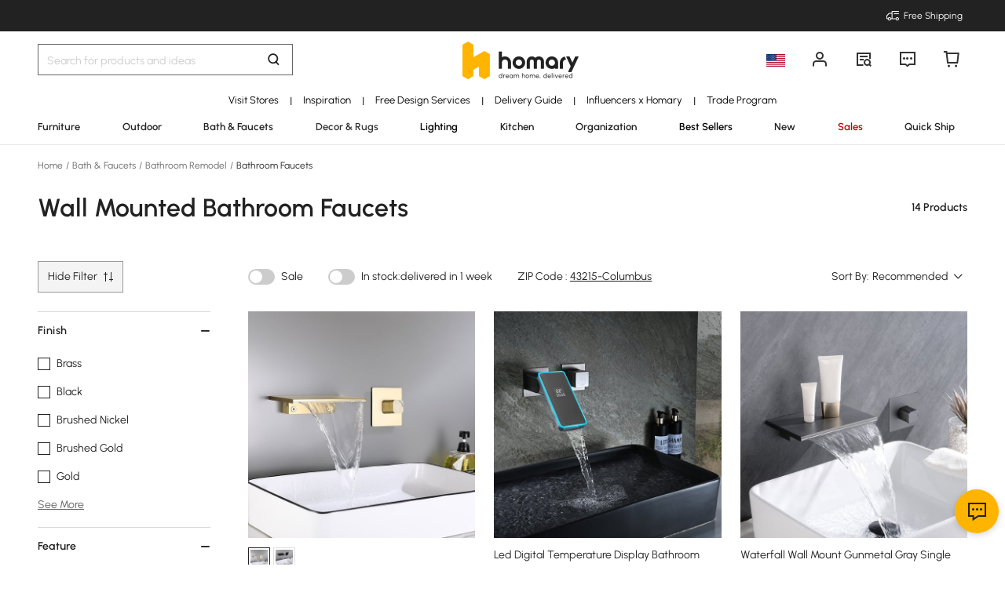

--- FILE ---
content_type: text/html; charset=utf-8
request_url: https://www.homary.com/bath-faucets/f1/wall-mounted-bathroom-faucets-61~00000006-1d8e749a.html
body_size: 74320
content:
<!doctype html>
<html data-n-head-ssr lang="en-us" data-n-head="%7B%22lang%22:%7B%22ssr%22:%22en-us%22%7D%7D">
<head>
    <title>Wall Mounted Bathroom Faucets｜Homary</title><meta data-n-head="ssr" charset="utf-8"><meta data-n-head="ssr" name="viewport" content="width=device-width, initial-scale=1"><meta data-n-head="ssr" http-equiv="x-dns-prefetch-control" content="on"><meta data-n-head="ssr" name="keywords" content="waterfall bathroom faucet, bathroom vessel sink faucets"><meta data-n-head="ssr" name="description" content="Discover high quality Wall Mounted Bathroom Faucets and ideas on Homary, where you&#x27;ll enjoy numerous exclusive offers and Free Shipping straight from manufacturer to your home. Shop now!"><meta data-n-head="ssr" property="og:url" content="https://www.homary.com/bath-faucets/f1/wall-mounted-bathroom-faucets-61~00000006-1d8e749a.html"><meta data-n-head="ssr" property="og:title" content="Wall Mounted Bathroom Faucets｜Homary"><meta data-n-head="ssr" property="og:type" content="website"><meta data-n-head="ssr" property="og:description" content="Discover high quality Wall Mounted Bathroom Faucets and ideas on Homary, where you&#x27;ll enjoy numerous exclusive offers and Free Shipping straight from manufacturer to your home. Shop now!"><meta data-n-head="ssr" property="og:image" content="https://img5.su-cdn.com/common/2022/04/12/c64a9eb3ddf5484d139fdcf7ca746e3a.png"><meta data-n-head="ssr" property="fb:app_id" content="323056598293129"><link data-n-head="ssr" rel="icon" type="image/x-icon" href="https://img5.su-cdn.com/common/2023/05/05/homary.ico"><link data-n-head="ssr" rel="alternate" hreflang="x-default" href="https://www.homary.com/bath-faucets/f1/wall-mounted-bathroom-faucets-61~00000006-1d8e749a.html"><link data-n-head="ssr" rel="alternate" hreflang="en" href="https://www.homary.com/bath-faucets/f1/wall-mounted-bathroom-faucets-61~00000006-1d8e749a.html"><link data-n-head="ssr" rel="alternate" hreflang="en-us" href="https://www.homary.com/bath-faucets/f1/wall-mounted-bathroom-faucets-61~00000006-1d8e749a.html"><link data-n-head="ssr" rel="alternate" media="only screen and (max-width: 640px)" href="https://www.homary.com/bath-faucets/f0/bathroom-faucets-61.html"><link data-n-head="ssr" rel="canonical" href="https://www.homary.com/bath-faucets/f0/bathroom-faucets-61.html"><link data-n-head="ssr" rel="preload" as="image" href="https://img5.su-cdn.com/cdn-cgi/image/width=600,height=600/mall/2021/04/06/f033293afe4b4f38ab93e38e970342b4.jpg"><link data-n-head="ssr" rel="preload" as="image" href="https://img5.su-cdn.com/cdn-cgi/image/width=600,height=600/mall/file/2024/05/06/4d25bf93cac4cb150b604c3c77cca2ac.jpg"><link data-n-head="ssr" rel="preload" as="image" href="https://img5.su-cdn.com/cdn-cgi/image/width=600,height=600/mall/file/2022/01/17/746094e31b8a4ad9bd55733a86188e3d.jpg"><link data-n-head="ssr" rel="preload" as="image" href="https://img5.su-cdn.com/cdn-cgi/image/width=600,height=600/mall/2021/04/06/3aeba5a05086401387612fa83a9078b5.jpg"><link data-n-head="ssr" rel="preload" as="image" href="https://img5.su-cdn.com/cdn-cgi/image/width=600,height=600/mall/2021/04/06/0c4599479cec4f049e30b201d88e540e.jpg"><link data-n-head="ssr" rel="preload" as="image" href="https://img5.su-cdn.com/cdn-cgi/image/width=600,height=600/mall/2021/04/06/6756b5b53aa0467c9138e2dfd76a881c.jpg"><link data-n-head="ssr" rel="preload" as="image" href="https://img5.su-cdn.com/cdn-cgi/image/width=600,height=600/mall/file/2021/10/19/673df196dd79487e9545d2573b6ced7b.jpg"><link data-n-head="ssr" rel="preload" as="image" href="https://img5.su-cdn.com/cdn-cgi/image/width=600,height=600/mall/file/2023/03/15/d728573486b624abb473b16f07d4cf92.jpg"><script data-n-head="ssr" src="https://img5.su-cdn.com/common/2024/02/27/db0b3c3bce61fe6d98a72d0cbaba4d1a.js" type="text/javascript" charset="utf-8" defer></script><script data-n-head="ssr" src="https://asset.fwcdn3.com/js/fwn.js" type="text/javascript" charset="utf-8" defer></script><script data-n-head="ssr" data-hid="nuxt-jsonld--6841f60b" type="application/ld+json">[{"@context":"https://schema.org","@type":"BreadcrumbList","itemListElement":[{"@type":"ListItem","position":1,"item":{"@type":"Thing","name":"Home","@id":"https://www.homary.com/"}},{"@type":"ListItem","position":2,"item":{"@type":"Thing","name":"Bath &amp; Faucets","@id":"https://www.homary.com/bath-faucets/f0/bath-faucets-53.html"}},{"@type":"ListItem","position":3,"item":{"@type":"Thing","name":"Bathroom Remodel","@id":"https://www.homary.com/bath-faucets/f0/bathroom-remodel-59.html"}},{"@type":"ListItem","position":4,"item":{"@type":"Thing","name":"Bathroom Faucets","@id":"https://www.homary.com/bath-faucets/f0/bathroom-faucets-61.html"}}]},{"@context":"https://schema.org","@type":"WebPage","url":"https://www.homary.com/bath-faucets/f1/wall-mounted-bathroom-faucets-61~00000006-1d8e749a.html","mainEntity":[{"@type":"WebPageElement","offers":{"@type":"Offer","itemOffered":[{"@type":"Product","aggregateRating":{"@type":"AggregateRating","ratingValue":"4.6","reviewCount":14,"itemReviewed":"Waterfall Wall Mount Bathroom Sink Faucet Single Knob Solid Brass Brushed Gold","bestRating":"5","worstRating":"1"},"description":"Waterfall Wall Mount Bathroom Sink Faucet Single Knob Solid Brass Brushed Gold","image":"https://img5.su-cdn.com/cdn-cgi/image/width=750,height=750/mall/2021/04/06/f033293afe4b4f38ab93e38e970342b4.jpg","name":"Waterfall Wall Mount Bathroom Sink Faucet Single Knob Solid Brass Brushed Gold","offers":{"@type":"Offer","availability":"https://schema.org/InStock","price":"189.99","priceCurrency":"USD","priceValidUntil":"9999-12-31","url":"/item/waterfall-wall-mount-bathroom-sink-faucet-single-knob-solid-brass-brushed-gold-15012.html","shippingDetails":{"@type":"OfferShippingDetails","shippingRate":{"@type":"MonetaryAmount","value":"0","currency":"USD"},"shippingDestination":[{"@type":"DefinedRegion","name":"United States","addressCountry":"US"}]},"hasMerchantReturnPolicy":{"@type":"MerchantReturnPolicy","applicableCountry":"US","returnPolicyCategory":"https://schema.org/MerchantReturnFiniteReturnWindow","merchantReturnDays":30,"returnFees":"https://schema.org/FreeReturn","returnMethod":"https://schema.org/ReturnByMail"},"returnPolicy":{"@type":"ReturnPolicy","returnFee":{"@type":"MonetaryAmount","currency":"USD","value":0},"refundType":"FullRefund","returnMethod":"MailReturn"}},"sku":"J02TSF000003BGUSC"},{"@type":"Product","aggregateRating":{"@type":"AggregateRating","ratingValue":"4.5","reviewCount":10,"itemReviewed":"Led Digital Temperature Display Bathroom Rotating Faucet in Dark Gray","bestRating":"5","worstRating":"1"},"description":"Led Digital Temperature Display Bathroom Rotating Faucet in Dark Gray","image":"https://img5.su-cdn.com/cdn-cgi/image/width=750,height=750/mall/file/2024/05/06/4d25bf93cac4cb150b604c3c77cca2ac.jpg","name":"Led Digital Temperature Display Bathroom Rotating Faucet in Dark Gray","offers":{"@type":"Offer","availability":"https://schema.org/InStock","price":"199.99","priceCurrency":"USD","priceValidUntil":"2029-01-02","url":"/item/led-digital-temperature-display-bathroom-rotating-faucet-in-dark-gray-47631.html","shippingDetails":{"@type":"OfferShippingDetails","shippingRate":{"@type":"MonetaryAmount","value":"0","currency":"USD"},"shippingDestination":[{"@type":"DefinedRegion","name":"United States","addressCountry":"US"}]},"hasMerchantReturnPolicy":{"@type":"MerchantReturnPolicy","applicableCountry":"US","returnPolicyCategory":"https://schema.org/MerchantReturnFiniteReturnWindow","merchantReturnDays":30,"returnFees":"https://schema.org/FreeReturn","returnMethod":"https://schema.org/ReturnByMail"},"returnPolicy":{"@type":"ReturnPolicy","returnFee":{"@type":"MonetaryAmount","currency":"USD","value":0},"refundType":"FullRefund","returnMethod":"MailReturn"}},"sku":"WY7F2527Z0"},{"@type":"Product","aggregateRating":{"@type":"AggregateRating","ratingValue":"4.7","reviewCount":21,"itemReviewed":"Waterfall Wall Mount Gunmetal Gray Single Handle Bathroom Sink Faucet Solid Brass","bestRating":"5","worstRating":"1"},"description":"Waterfall Wall Mount Gunmetal Gray Single Handle Bathroom Sink Faucet Solid Brass","image":"https://img5.su-cdn.com/cdn-cgi/image/width=750,height=750/mall/file/2022/01/17/746094e31b8a4ad9bd55733a86188e3d.jpg","name":"Waterfall Wall Mount Gunmetal Gray Single Handle Bathroom Sink Faucet Solid Brass","offers":{"@type":"Offer","availability":"https://schema.org/InStock","price":"89.99","priceCurrency":"USD","priceValidUntil":"2029-01-02","url":"/item/waterfall-wall-mount-gunmetal-gray-single-handle-bathroom-sink-faucet-solid-brass-41076.html","shippingDetails":{"@type":"OfferShippingDetails","shippingRate":{"@type":"MonetaryAmount","value":"0","currency":"USD"},"shippingDestination":[{"@type":"DefinedRegion","name":"United States","addressCountry":"US"}]},"hasMerchantReturnPolicy":{"@type":"MerchantReturnPolicy","applicableCountry":"US","returnPolicyCategory":"https://schema.org/MerchantReturnFiniteReturnWindow","merchantReturnDays":30,"returnFees":"https://schema.org/FreeReturn","returnMethod":"https://schema.org/ReturnByMail"},"returnPolicy":{"@type":"ReturnPolicy","returnFee":{"@type":"MonetaryAmount","currency":"USD","value":0},"refundType":"FullRefund","returnMethod":"MailReturn"}},"sku":"H91777376-5261591"},{"@type":"Product","description":"Shoop Modern Single Handle Wall Mounted Waterfall Bathroom Sink Faucet Matte Black","image":"https://img5.su-cdn.com/cdn-cgi/image/width=750,height=750/mall/2021/04/06/3aeba5a05086401387612fa83a9078b5.jpg","name":"Shoop Modern Single Handle Wall Mounted Waterfall Bathroom Sink Faucet Matte Black","offers":{"@type":"Offer","availability":"https://schema.org/InStock","price":"59.99","priceCurrency":"USD","priceValidUntil":"2029-01-02","url":"/item/modern-design-single-handle-wall-mounted-waterfall-bathroom-sink-faucet-in-matte-black-finish-10028.html","shippingDetails":{"@type":"OfferShippingDetails","shippingRate":{"@type":"MonetaryAmount","value":"0","currency":"USD"},"shippingDestination":[{"@type":"DefinedRegion","name":"United States","addressCountry":"US"}]},"hasMerchantReturnPolicy":{"@type":"MerchantReturnPolicy","applicableCountry":"US","returnPolicyCategory":"https://schema.org/MerchantReturnFiniteReturnWindow","merchantReturnDays":30,"returnFees":"https://schema.org/FreeReturn","returnMethod":"https://schema.org/ReturnByMail"},"returnPolicy":{"@type":"ReturnPolicy","returnFee":{"@type":"MonetaryAmount","currency":"USD","value":0},"refundType":"FullRefund","returnMethod":"MailReturn"}},"sku":"J020851-US"},{"@type":"Product","aggregateRating":{"@type":"AggregateRating","ratingValue":"4.7","reviewCount":10,"itemReviewed":"Waterfall Wall Mounted Brushed Gold Bathroom Sink Faucet Single Handle","bestRating":"5","worstRating":"1"},"description":"Waterfall Wall Mounted Brushed Gold Bathroom Sink Faucet Single Handle","image":"https://img5.su-cdn.com/cdn-cgi/image/width=750,height=750/mall/2021/04/06/0c4599479cec4f049e30b201d88e540e.jpg","name":"Waterfall Wall Mounted Brushed Gold Bathroom Sink Faucet Single Handle","offers":{"@type":"Offer","availability":"https://schema.org/InStock","price":"69.99","priceCurrency":"USD","priceValidUntil":"2029-01-02","url":"/item/waterfall-wall-mounted-brushed-gold-bathroom-sink-faucet-single-handle-11992.html","shippingDetails":{"@type":"OfferShippingDetails","shippingRate":{"@type":"MonetaryAmount","value":"0","currency":"USD"},"shippingDestination":[{"@type":"DefinedRegion","name":"United States","addressCountry":"US"}]},"hasMerchantReturnPolicy":{"@type":"MerchantReturnPolicy","applicableCountry":"US","returnPolicyCategory":"https://schema.org/MerchantReturnFiniteReturnWindow","merchantReturnDays":30,"returnFees":"https://schema.org/FreeReturn","returnMethod":"https://schema.org/ReturnByMail"},"returnPolicy":{"@type":"ReturnPolicy","returnFee":{"@type":"MonetaryAmount","currency":"USD","value":0},"refundType":"FullRefund","returnMethod":"MailReturn"}},"sku":"J021077-US-BG"},{"@type":"Product","aggregateRating":{"@type":"AggregateRating","ratingValue":"4.9","reviewCount":12,"itemReviewed":"Melro Traditional Wall Mounted Cross Handles Brass Bathroom Sink Faucet in Matte Black","bestRating":"5","worstRating":"1"},"description":"Melro Traditional Wall Mounted Cross Handles Brass Bathroom Sink Faucet in Matte Black","image":"https://img5.su-cdn.com/cdn-cgi/image/width=750,height=750/mall/2021/04/06/6756b5b53aa0467c9138e2dfd76a881c.jpg","name":"Melro Traditional Wall Mounted Cross Handles Brass Bathroom Sink Faucet in Matte Black","offers":{"@type":"Offer","availability":"https://schema.org/InStock","price":"59.99","priceCurrency":"USD","priceValidUntil":"2029-01-02","url":"/item/melro-modern-wall-mounted-cross-handles-brass-bathroom-washing-sink-faucet-in-matte-black-10087.html","shippingDetails":{"@type":"OfferShippingDetails","shippingRate":{"@type":"MonetaryAmount","value":"0","currency":"USD"},"shippingDestination":[{"@type":"DefinedRegion","name":"United States","addressCountry":"US"}]},"hasMerchantReturnPolicy":{"@type":"MerchantReturnPolicy","applicableCountry":"US","returnPolicyCategory":"https://schema.org/MerchantReturnFiniteReturnWindow","merchantReturnDays":30,"returnFees":"https://schema.org/FreeReturn","returnMethod":"https://schema.org/ReturnByMail"},"returnPolicy":{"@type":"ReturnPolicy","returnFee":{"@type":"MonetaryAmount","currency":"USD","value":0},"refundType":"FullRefund","returnMethod":"MailReturn"}},"sku":"J020185-8-US"},{"@type":"Product","aggregateRating":{"@type":"AggregateRating","ratingValue":"4.6","reviewCount":10,"itemReviewed":"Waterfall Wall Mount Matte Black Single Handle Bathroom Sink Faucet Solid Brass","bestRating":"5","worstRating":"1"},"description":"Waterfall Wall Mount Matte Black Single Handle Bathroom Sink Faucet Solid Brass","image":"https://img5.su-cdn.com/cdn-cgi/image/width=750,height=750/mall/file/2021/10/19/673df196dd79487e9545d2573b6ced7b.jpg","name":"Waterfall Wall Mount Matte Black Single Handle Bathroom Sink Faucet Solid Brass","offers":{"@type":"Offer","availability":"https://schema.org/InStock","price":"79.99","priceCurrency":"USD","priceValidUntil":"2029-01-02","url":"/item/waterfall-wall-mount-matte-black-single-handle-bathroom-sink-faucet-solid-brass-12844.html","shippingDetails":{"@type":"OfferShippingDetails","shippingRate":{"@type":"MonetaryAmount","value":"0","currency":"USD"},"shippingDestination":[{"@type":"DefinedRegion","name":"United States","addressCountry":"US"}]},"hasMerchantReturnPolicy":{"@type":"MerchantReturnPolicy","applicableCountry":"US","returnPolicyCategory":"https://schema.org/MerchantReturnFiniteReturnWindow","merchantReturnDays":30,"returnFees":"https://schema.org/FreeReturn","returnMethod":"https://schema.org/ReturnByMail"},"returnPolicy":{"@type":"ReturnPolicy","returnFee":{"@type":"MonetaryAmount","currency":"USD","value":0},"refundType":"FullRefund","returnMethod":"MailReturn"}},"sku":"J021083-US-MB"},{"@type":"Product","aggregateRating":{"@type":"AggregateRating","ratingValue":"4.6","reviewCount":17,"itemReviewed":"Modern Brushed Gold Wall Mount Bathroom Sink Faucet Solid Brass","bestRating":"5","worstRating":"1"},"description":"Modern Brushed Gold Wall Mount Bathroom Sink Faucet Solid Brass","image":"https://img5.su-cdn.com/cdn-cgi/image/width=750,height=750/mall/file/2023/03/15/d728573486b624abb473b16f07d4cf92.jpg","name":"Modern Brushed Gold Wall Mount Bathroom Sink Faucet Solid Brass","offers":{"@type":"Offer","availability":"https://schema.org/InStock","price":"69.99","priceCurrency":"USD","priceValidUntil":"2029-01-02","url":"/item/modern-brushed-gold-wall-mount-bathroom-sink-faucet-solid-brass-26432.html","shippingDetails":{"@type":"OfferShippingDetails","shippingRate":{"@type":"MonetaryAmount","value":"0","currency":"USD"},"shippingDestination":[{"@type":"DefinedRegion","name":"United States","addressCountry":"US"}]},"hasMerchantReturnPolicy":{"@type":"MerchantReturnPolicy","applicableCountry":"US","returnPolicyCategory":"https://schema.org/MerchantReturnFiniteReturnWindow","merchantReturnDays":30,"returnFees":"https://schema.org/FreeReturn","returnMethod":"https://schema.org/ReturnByMail"},"returnPolicy":{"@type":"ReturnPolicy","returnFee":{"@type":"MonetaryAmount","currency":"USD","value":0},"refundType":"FullRefund","returnMethod":"MailReturn"}},"sku":"91327508002"},{"@type":"Product","aggregateRating":{"@type":"AggregateRating","ratingValue":"4.8","reviewCount":5,"itemReviewed":"Wall Mount Matte Black Single Handle Bathroom Sink Faucet Solid Brass","bestRating":"5","worstRating":"1"},"description":"Wall Mount Matte Black Single Handle Bathroom Sink Faucet Solid Brass","image":"https://img5.su-cdn.com/cdn-cgi/image/width=750,height=750/mall/file/2021/06/15/6fa087d3a510432a9031991103c43df3.jpg","name":"Wall Mount Matte Black Single Handle Bathroom Sink Faucet Solid Brass","offers":{"@type":"Offer","availability":"https://schema.org/InStock","price":"59.99","priceCurrency":"USD","priceValidUntil":"2029-01-02","url":"/item/wall-mount-matte-black-single-handle-bathroom-sink-faucet-solid-brass-12756.html","shippingDetails":{"@type":"OfferShippingDetails","shippingRate":{"@type":"MonetaryAmount","value":"0","currency":"USD"},"shippingDestination":[{"@type":"DefinedRegion","name":"United States","addressCountry":"US"}]},"hasMerchantReturnPolicy":{"@type":"MerchantReturnPolicy","applicableCountry":"US","returnPolicyCategory":"https://schema.org/MerchantReturnFiniteReturnWindow","merchantReturnDays":30,"returnFees":"https://schema.org/FreeReturn","returnMethod":"https://schema.org/ReturnByMail"},"returnPolicy":{"@type":"ReturnPolicy","returnFee":{"@type":"MonetaryAmount","currency":"USD","value":0},"refundType":"FullRefund","returnMethod":"MailReturn"}},"sku":"J021091-US-MB"},{"@type":"Product","aggregateRating":{"@type":"AggregateRating","ratingValue":"4.5","reviewCount":4,"itemReviewed":"Ruth Industrial Wall Mounted Matte Black Bathroom Sink Faucet with Single Handle","bestRating":"5","worstRating":"1"},"description":"Ruth Industrial Wall Mounted Matte Black Bathroom Sink Faucet with Single Handle","image":"https://img5.su-cdn.com/cdn-cgi/image/width=750,height=750/mall/2021/04/06/84ad72e45c45441c901946175f1beec9.jpg","name":"Ruth Industrial Wall Mounted Matte Black Bathroom Sink Faucet with Single Handle","offers":{"@type":"Offer","availability":"https://schema.org/InStock","price":"59.99","priceCurrency":"USD","priceValidUntil":"2029-01-02","url":"/item/ruth-industrial-wall-mounted-matte-black-bathroom-sink-faucet-with-single-handle-12619.html","shippingDetails":{"@type":"OfferShippingDetails","shippingRate":{"@type":"MonetaryAmount","value":"0","currency":"USD"},"shippingDestination":[{"@type":"DefinedRegion","name":"United States","addressCountry":"US"}]},"hasMerchantReturnPolicy":{"@type":"MerchantReturnPolicy","applicableCountry":"US","returnPolicyCategory":"https://schema.org/MerchantReturnFiniteReturnWindow","merchantReturnDays":30,"returnFees":"https://schema.org/FreeReturn","returnMethod":"https://schema.org/ReturnByMail"},"returnPolicy":{"@type":"ReturnPolicy","returnFee":{"@type":"MonetaryAmount","currency":"USD","value":0},"refundType":"FullRefund","returnMethod":"MailReturn"}},"sku":"J021089-US"},{"@type":"Product","aggregateRating":{"@type":"AggregateRating","ratingValue":"5.0","reviewCount":1,"itemReviewed":"Chester Classic Wall Mount Antique Black Bathroom Sink Faucet Double Cross HandleBrass","bestRating":"5","worstRating":"1"},"description":"Chester Classic Wall Mount Antique Black Bathroom Sink Faucet Double Cross HandleBrass","image":"https://img5.su-cdn.com/cdn-cgi/image/width=750,height=750/mall/2021/04/06/f00a33d137cc40d2977079abe65ea6e1.jpg","name":"Chester Classic Wall Mount Antique Black Bathroom Sink Faucet Double Cross HandleBrass","offers":{"@type":"Offer","availability":"https://schema.org/InStock","price":"59.99","priceCurrency":"USD","priceValidUntil":"2029-01-02","url":"/item/chester-classic-design-wall-mount-antique-black-bathroom-sink-faucet-double-cross-handle-solid-brass-10112.html","shippingDetails":{"@type":"OfferShippingDetails","shippingRate":{"@type":"MonetaryAmount","value":"0","currency":"USD"},"shippingDestination":[{"@type":"DefinedRegion","name":"United States","addressCountry":"US"}]},"hasMerchantReturnPolicy":{"@type":"MerchantReturnPolicy","applicableCountry":"US","returnPolicyCategory":"https://schema.org/MerchantReturnFiniteReturnWindow","merchantReturnDays":30,"returnFees":"https://schema.org/FreeReturn","returnMethod":"https://schema.org/ReturnByMail"},"returnPolicy":{"@type":"ReturnPolicy","returnFee":{"@type":"MonetaryAmount","currency":"USD","value":0},"refundType":"FullRefund","returnMethod":"MailReturn"}},"sku":"J020021-44-US"},{"@type":"Product","description":"Mero Contemporary Waterfall Wall Mount Single Handle Bathroom Sink Faucet in Matte Black Solid Brass","image":"https://img5.su-cdn.com/cdn-cgi/image/width=750,height=750/mall/file/2022/11/23/fb1964dba4df497238a6618be117a2c7.jpg","name":"Mero Contemporary Waterfall Wall Mount Single Handle Bathroom Sink Faucet in Matte Black Solid Brass","offers":{"@type":"Offer","availability":"https://schema.org/InStock","price":"99.99","priceCurrency":"USD","priceValidUntil":"9999-12-31","url":"/item/mero-contemporary-waterfall-wall-mount-single-handle-bathroom-sink-faucet-in-matte-black-solid-brass-10073.html","shippingDetails":{"@type":"OfferShippingDetails","shippingRate":{"@type":"MonetaryAmount","value":"0","currency":"USD"},"shippingDestination":[{"@type":"DefinedRegion","name":"United States","addressCountry":"US"}]},"hasMerchantReturnPolicy":{"@type":"MerchantReturnPolicy","applicableCountry":"US","returnPolicyCategory":"https://schema.org/MerchantReturnFiniteReturnWindow","merchantReturnDays":30,"returnFees":"https://schema.org/FreeReturn","returnMethod":"https://schema.org/ReturnByMail"},"returnPolicy":{"@type":"ReturnPolicy","returnFee":{"@type":"MonetaryAmount","currency":"USD","value":0},"refundType":"FullRefund","returnMethod":"MailReturn"}},"sku":"J020524-12-US"},{"@type":"Product","aggregateRating":{"@type":"AggregateRating","ratingValue":"4.8","reviewCount":4,"itemReviewed":"Chester Wall Mount 2-Handle Antique Brass Bathroom Sink Faucet with Cross Handles","bestRating":"5","worstRating":"1"},"description":"Chester Wall Mount 2-Handle Antique Brass Bathroom Sink Faucet with Cross Handles","image":"https://img5.su-cdn.com/cdn-cgi/image/width=750,height=750/mall/file/2024/10/08/1280x1280_ae581375c47792415761ea2a45485159.jpg","name":"Chester Wall Mount 2-Handle Antique Brass Bathroom Sink Faucet with Cross Handles","offers":{"@type":"Offer","availability":"https://schema.org/InStock","price":"129.99","priceCurrency":"USD","priceValidUntil":"9999-12-31","url":"/item/chester-classic-wall-mount-2handle-antique-brass-bathroom-sink-faucet-with-cross-handles-10109.html","shippingDetails":{"@type":"OfferShippingDetails","shippingRate":{"@type":"MonetaryAmount","value":"0","currency":"USD"},"shippingDestination":[{"@type":"DefinedRegion","name":"United States","addressCountry":"US"}]},"hasMerchantReturnPolicy":{"@type":"MerchantReturnPolicy","applicableCountry":"US","returnPolicyCategory":"https://schema.org/MerchantReturnFiniteReturnWindow","merchantReturnDays":30,"returnFees":"https://schema.org/FreeReturn","returnMethod":"https://schema.org/ReturnByMail"},"returnPolicy":{"@type":"ReturnPolicy","returnFee":{"@type":"MonetaryAmount","currency":"USD","value":0},"refundType":"FullRefund","returnMethod":"MailReturn"}},"sku":"J020021-24-US"},{"@type":"Product","description":"Brushed Gold Waterfall Bathroom Sink Faucet with Swirling Spout Wall-Mounted Solid Brass","image":"https://img5.su-cdn.com/cdn-cgi/image/width=750,height=750/mall/file/2023/04/24/a61076416b854b144a943b05381a1723.jpg","name":"Brushed Gold Waterfall Bathroom Sink Faucet with Swirling Spout Wall-Mounted Solid Brass","offers":{"@type":"Offer","availability":"https://schema.org/InStock","price":"149.99","priceCurrency":"USD","priceValidUntil":"9999-12-31","url":"/item/brushed-gold-waterfall-bathroom-sink-faucet-with-swirling-spout-wallmounted-solid-brass-45721.html","shippingDetails":{"@type":"OfferShippingDetails","shippingRate":{"@type":"MonetaryAmount","value":"0","currency":"USD"},"shippingDestination":[{"@type":"DefinedRegion","name":"United States","addressCountry":"US"}]},"hasMerchantReturnPolicy":{"@type":"MerchantReturnPolicy","applicableCountry":"US","returnPolicyCategory":"https://schema.org/MerchantReturnFiniteReturnWindow","merchantReturnDays":30,"returnFees":"https://schema.org/FreeReturn","returnMethod":"https://schema.org/ReturnByMail"},"returnPolicy":{"@type":"ReturnPolicy","returnFee":{"@type":"MonetaryAmount","currency":"USD","value":0},"refundType":"FullRefund","returnMethod":"MailReturn"}},"sku":"WYH20054F9"}]}}]}]</script><link rel="preload" href="https://static.su-cdn.com/js/runtime.1cc7d552f36f0d047394.js" as="script"><link rel="preload" href="https://static.su-cdn.com/css/ant-design-vue.875983756813d2067266.css" as="style"><link rel="preload" href="https://static.su-cdn.com/js/ant-design-vue.df04140f7eef818ddd11.js" as="script"><link rel="preload" href="https://static.su-cdn.com/js/commons/app.22dba43900548c7a097c.js" as="script"><link rel="preload" href="https://static.su-cdn.com/js/request.163b39fbc9df35f6acc4.js" as="script"><link rel="preload" href="https://static.su-cdn.com/css/lib.4fead539c6241d0a64bf.css" as="style"><link rel="preload" href="https://static.su-cdn.com/js/lib.b1bfadad6926cd144af8.js" as="script"><link rel="preload" href="https://static.su-cdn.com/js/plugins.cf89ee65751e1708aedb.js" as="script"><link rel="preload" href="https://static.su-cdn.com/js/lodash.1ae6a9743f54f88ce75c.js" as="script"><link rel="preload" href="https://static.su-cdn.com/css/swiper.aec97e44abb430dbaf6e.css" as="style"><link rel="preload" href="https://static.su-cdn.com/js/swiper.32d0ab2caee792c51e56.js" as="script"><link rel="preload" href="https://static.su-cdn.com/js/moment.04bc1629661f4ad8517e.js" as="script"><link rel="preload" href="https://static.su-cdn.com/js/vueqr.9df9c427e92a1d124832.js" as="script"><link rel="preload" href="https://static.su-cdn.com/js/xgplayer.9ffbb1289a09aa9e276d.js" as="script"><link rel="preload" href="https://static.su-cdn.com/css/app.d09546512acc709842b2.css" as="style"><link rel="preload" href="https://static.su-cdn.com/js/app.54484aeaf38cecd29040.js" as="script"><link rel="preload" href="https://static.su-cdn.com/css/pages/category/index.6c93364b69e1e1e429d1.css" as="style"><link rel="preload" href="https://static.su-cdn.com/js/pages/category/index.dc2ed2736ebcbed28133.js" as="script"><link rel="preload" href="https://static.su-cdn.com/css/pages/activity-list/newcomer-landing-page/pages/category/index/pages/index/pages/landing-product/ind/88d14c18.6b83f85d8726cbfa2dd4.css" as="style"><link rel="preload" href="https://static.su-cdn.com/js/pages/activity-list/newcomer-landing-page/pages/category/index/pages/index/pages/landing-product/ind/88d14c18.aec3443704ed41e2fd5d.js" as="script"><link rel="preload" href="https://static.su-cdn.com/css/pages/activity-list/newcomer-landing-page/pages/category/index/pages/landing-product/index/pages/roo/fda4be34.3b7bd7c04a98eb76fe10.css" as="style"><link rel="preload" href="https://static.su-cdn.com/js/pages/activity-list/newcomer-landing-page/pages/category/index/pages/landing-product/index/pages/roo/fda4be34.e854eff5d9a75e1d1fbf.js" as="script"><link rel="stylesheet" href="https://static.su-cdn.com/css/ant-design-vue.875983756813d2067266.css"><link rel="stylesheet" href="https://static.su-cdn.com/css/lib.4fead539c6241d0a64bf.css"><link rel="stylesheet" href="https://static.su-cdn.com/css/swiper.aec97e44abb430dbaf6e.css"><link rel="stylesheet" href="https://static.su-cdn.com/css/app.d09546512acc709842b2.css"><link rel="stylesheet" href="https://static.su-cdn.com/css/pages/category/index.6c93364b69e1e1e429d1.css"><link rel="stylesheet" href="https://static.su-cdn.com/css/pages/activity-list/newcomer-landing-page/pages/category/index/pages/index/pages/landing-product/ind/88d14c18.6b83f85d8726cbfa2dd4.css"><link rel="stylesheet" href="https://static.su-cdn.com/css/pages/activity-list/newcomer-landing-page/pages/category/index/pages/landing-product/index/pages/roo/fda4be34.3b7bd7c04a98eb76fe10.css">
</head>
<body>
<div data-server-rendered="true" id="__nuxt"><!----><div id="__layout"><div data-v-b1ca2c6c data-v-b1ca2c6c><section data-v-b1ca2c6c><header class="home-header" data-v-b1ca2c6c><div class="head" data-v-555550eb data-v-b1ca2c6c><div class="home-header-content" data-v-e167fdf4 data-v-555550eb><div class="new-top-banner" data-v-2432625e data-v-e167fdf4><div class="new-top-info responsive-wrap" data-v-2432625e><!----> <span class="slot-left" data-v-2432625e></span> <div class="top-right" data-v-2432625e><div class="free-shipping top-right-item" data-v-2432625e><i class="iconfont iconfree_sp" data-v-2432625e></i> <span class="text" data-v-2432625e>Free Shipping</span></div> <!----> <!----> <!----></div></div> <!----></div> <div class="nav-bar-warpper" data-v-e167fdf4><div class="nav-bar-tools responsive-wrap" data-v-e167fdf4><div class="search" data-v-e167fdf4><div class="search-input" data-v-21a68ed1 data-v-e167fdf4><div class="h-search-bg" style="display:none;" data-v-21a68ed1></div> <span class="search-warp ant-input-affix-wrapper ant-input-affix-wrapper-lg" data-v-21a68ed1><input placeholder="Search for products and ideas" type="text" autocomplete="off" value="" class="ant-input ant-input-lg"><span class="ant-input-suffix"></span></span> <input type="text" value="" class="hidden-input ant-input" data-v-21a68ed1> <div class="right-content right-content-new" data-v-21a68ed1><div class="right-content-info" data-v-21a68ed1><i class="iconfont iconsearch" data-v-21a68ed1></i></div></div> <!----> <!----> <!----> <!----></div></div> <div class="logo-box" data-v-e167fdf4><div class="logo-warp" data-v-e167fdf4><a href="/" data-v-e167fdf4><img alt="Homary" src="https://img5.su-cdn.com/common/2025/10/14/296x96_55f23a23f3a79bd96b2f99faa34a72a1.png" class="logo-img" style="vertical-align:middle;cursor:pointer;" data-v-026270ca data-v-e167fdf4></a></div></div> <ul class="nav-button-tools" data-v-e167fdf4><li class="nav-button-tools-li" data-v-e167fdf4><a class="config" data-v-e167fdf4 data-v-e167fdf4><div class="site-icon-box" data-v-e167fdf4><img alt="National flag" src="" title="en" class="site-icon" style="display:none;" data-v-026270ca data-v-e167fdf4></div></a></li> <li class="nav-button-tools-li" data-v-e167fdf4><div class="user-info" data-v-e167fdf4 data-v-e167fdf4><span title="Account" class="icon" data-v-e167fdf4><i class="iconfont iconpublic_nav_new_user" data-v-e167fdf4></i></span></div></li> <li class="nav-button-tools-li nav-orders" data-v-e167fdf4><div class="nav-orders-info" data-v-e167fdf4><span title="My Orders" class="icon" data-v-e167fdf4><i class="iconfont iconpublic_nav_new_order" data-v-e167fdf4></i></span></div></li> <li class="nav-button-tools-li" data-v-e167fdf4><div class="support-div" data-v-e167fdf4 data-v-e167fdf4><span title="Support" class="icon" data-v-e167fdf4><i class="iconfont iconpublic_nav_new_support" data-v-e167fdf4></i></span></div></li> <li class="nav-button-tools-li nav-button-tools-cart" data-v-e167fdf4><div class="cart-warp" data-v-e167fdf4><!----> <div class="cart-box-icon" data-v-e167fdf4><span title="Cart" class="icon" data-v-e167fdf4><i class="iconfont iconpublic_nav_new_cart" data-v-e167fdf4></i></span></div></div> <div data-v-cc07d624 data-v-e167fdf4><!----> <!----></div></li></ul></div> <div data-v-0f3b2336 data-v-e167fdf4><!----></div></div> <!----> <!----></div> <div class="sticky home-category" data-v-637472c0 data-v-555550eb><div class="responsive-wrap secondary-channel" data-v-4ef342ac data-v-637472c0><nav class="secondary-channel-warp" data-v-4ef342ac><div class="category-second-list" data-v-4ef342ac><div class="category-second-item" data-v-4ef342ac><a href="/lego/usshowroom-2139.html" aria-label="Go to Visit Stores Category" aria-haspopup="true" class="box-name" data-v-4ef342ac><span class="second-nav-img" style="color:#000000;" data-v-4ef342ac>Visit Stores</span></a> <span class="second-line" data-v-4ef342ac>|</span> <!----></div><div class="category-second-item" data-v-4ef342ac><a href="/room-ideas" aria-label="Go to Inspiration Category" aria-haspopup="true" class="box-name" data-v-4ef342ac><span class="second-nav-img" style="color:#000000;" data-v-4ef342ac>Inspiration</span></a> <span class="second-line" data-v-4ef342ac>|</span> <!----></div><div class="category-second-item" data-v-4ef342ac><a href="/lego/designservice-1499.html" aria-label="Go to Free Design Services Category" class="box-name" data-v-4ef342ac><span class="second-nav-img" style="color:#000000;" data-v-4ef342ac>Free Design Services</span></a> <span class="second-line" data-v-4ef342ac>|</span> <!----></div><div class="category-second-item" data-v-4ef342ac><a href="/lego/delivery-guide-2006.html" aria-label="Go to Delivery Guide Category" class="box-name" data-v-4ef342ac><span class="second-nav-img" style="color:#000000;" data-v-4ef342ac>Delivery Guide</span></a> <span class="second-line" data-v-4ef342ac>|</span> <!----></div><div class="category-second-item" data-v-4ef342ac><a href="/lego/influencer-home-style-inspiration-1904.html" aria-label="Go to Influencers x Homary Category" class="box-name" data-v-4ef342ac><span class="second-nav-img" style="color:#000000;" data-v-4ef342ac>Influencers x Homary</span></a> <span class="second-line" data-v-4ef342ac>|</span> <!----></div><div class="category-second-item" data-v-4ef342ac><a href="/lego/business-to-business-2201.html" aria-label="Go to Trade Program Category" class="box-name" data-v-4ef342ac><span class="second-nav-img" style="color:#000000;" data-v-4ef342ac>Trade Program</span></a> <!----> <!----></div></div> <!----></nav> <div class="mask" style="display:none;" data-v-4ef342ac></div> <div class="nav-detail" style="left:auto;display:none;" data-v-4ef342ac><!----></div></div> <div class="responsive-wrap main-channel" data-v-3d375b2b data-v-637472c0><nav class="main-channel-warp" data-v-3d375b2b><div class="category-main-list" data-v-3d375b2b><div class="category-main-item" data-v-3d375b2b><a href="/furniture/f0/furniture-11.html" aria-label="Go to Furniture Category" aria-haspopup="true" class="box-name" data-v-3d375b2b><span class="main-nav-img" style="color:#222;" data-v-3d375b2b>Furniture</span></a></div><div class="category-main-item" data-v-3d375b2b><a href="/outdoor/f0/outdoor-110.html" aria-label="Go to Outdoor Category" aria-haspopup="true" class="box-name" data-v-3d375b2b><span class="main-nav-img" style="color:#222;" data-v-3d375b2b>Outdoor</span></a></div><div class="category-main-item" data-v-3d375b2b><a href="/bath-faucets/f0/bath-faucets-53.html" aria-label="Go to Bath &amp; Faucets Category" aria-haspopup="true" class="box-name" data-v-3d375b2b><span class="main-nav-img" style="color:#222;" data-v-3d375b2b>Bath &amp; Faucets</span></a></div><div class="category-main-item" data-v-3d375b2b><a href="/decor-rugs/f0/decor-rugs-124.html" aria-label="Go to Decor &amp; Rugs Category" aria-haspopup="true" class="box-name" data-v-3d375b2b><span class="main-nav-img" style="color:#333333;" data-v-3d375b2b>Decor &amp; Rugs</span></a></div><div class="category-main-item" data-v-3d375b2b><a href="/lighting/f0/lighting-62.html" aria-label="Go to Lighting Category" aria-haspopup="true" class="box-name" data-v-3d375b2b><span class="main-nav-img" style="color:#000000;" data-v-3d375b2b>Lighting</span></a></div><div class="category-main-item" data-v-3d375b2b><a href="/kitchen/f0/kitchen-78.html" aria-label="Go to Kitchen Category" aria-haspopup="true" class="box-name" data-v-3d375b2b><span class="main-nav-img" style="color:#222;" data-v-3d375b2b>Kitchen</span></a></div><div class="category-main-item" data-v-3d375b2b><a href="/organization/f0/organization-97.html" aria-label="Go to Organization Category" aria-haspopup="true" class="box-name" data-v-3d375b2b><span class="main-nav-img" style="color:#222;" data-v-3d375b2b>Organization</span></a></div><div class="category-main-item" data-v-3d375b2b><a href="/best-sellers.html" aria-label="Go to Best Sellers Category" class="box-name" data-v-3d375b2b><span class="main-nav-img" style="color:#000000;" data-v-3d375b2b>Best Sellers</span></a></div><div class="category-main-item" data-v-3d375b2b><a href="/lego/new2025-1915.html" aria-label="Go to New Category" class="box-name" data-v-3d375b2b><span class="main-nav-img" style="color:#222;" data-v-3d375b2b>New</span></a></div><div class="category-main-item" data-v-3d375b2b><a href="/deals.html" aria-label="Go to Sales Category" aria-haspopup="true" class="box-name" data-v-3d375b2b><span class="main-nav-img" style="color:#B50202;" data-v-3d375b2b>Sales</span></a></div><div class="category-main-item" data-v-3d375b2b><a href="/lego/hot-picks-with-limited-offer-1948.html" aria-label="Go to Quick Ship Category" class="box-name" data-v-3d375b2b><span class="main-nav-img" style="color:#222;" data-v-3d375b2b>Quick Ship</span></a></div></div> <!----></nav> <div class="mask" style="display:none;" data-v-3d375b2b></div> <div class="nav-detail" style="left:auto;display:none;" data-v-3d375b2b><!----></div></div></div> <!----></div></header> <section class="ant-layout-content nuxt-content" data-v-b1ca2c6c><div class="page-div" data-v-22e0ee83 data-v-b1ca2c6c><section class="wrap" data-v-22e0ee83><div class="category-search" data-v-22e0ee83><div class="new-category-page" data-v-bea22a5c data-v-22e0ee83><div class="category-breadcrumb responsive-wrap" data-v-bea22a5c><div class="breadcrumb" data-v-772ac56f data-v-bea22a5c><div class="ant-breadcrumb" data-v-772ac56f><span data-v-772ac56f><span class="ant-breadcrumb-link"><a href="/" class="breadcrumb-link is-link" data-v-772ac56f>
                Home
            </a></span><span class="ant-breadcrumb-separator">/</span></span><span data-v-772ac56f><span class="ant-breadcrumb-link"><a href="/bath-faucets/f0/bath-faucets-53.html" class="breadcrumb-link is-link" data-v-772ac56f>
                Bath &amp; Faucets
            </a></span><span class="ant-breadcrumb-separator">/</span></span><span data-v-772ac56f><span class="ant-breadcrumb-link"><a href="/bath-faucets/f0/bathroom-remodel-59.html" class="breadcrumb-link is-link" data-v-772ac56f>
                Bathroom Remodel
            </a></span><span class="ant-breadcrumb-separator">/</span></span><span data-v-772ac56f><span class="ant-breadcrumb-link"><a href="/bath-faucets/f0/bathroom-faucets-61.html" class="breadcrumb-link current-item is-link" data-v-772ac56f>
                Bathroom Faucets
            </a></span><span class="ant-breadcrumb-separator">/</span></span></div></div></div> <div class="category-header responsive-wrap" data-v-bea22a5c><!----> <div class="category-title" data-v-bea22a5c>
                    Wall Mounted Bathroom Faucets
                </div> <h1 class="category-title" style="display:none;" data-v-bea22a5c>
                    Wall Mounted Bathroom Faucets
                </h1> <div class="category-total" data-v-bea22a5c><span class="product-nums" data-v-bea22a5c>14 Products</span> <!----></div></div> <!----> <div class="new-category-filter-header-wrapper" data-v-666ae8e8 data-v-bea22a5c><div class="new-category-filter-header-placeholder" data-v-666ae8e8></div> <section class="new-category-filter-header" data-v-666ae8e8><div class="new-category-top-filter responsive-wrap" data-v-666ae8e8><div class="filter-left-block" data-v-666ae8e8><button type="button" class="filter-button ant-btn" data-v-666ae8e8><span class="text" data-v-666ae8e8>Hide Filter</span><i class="iconfont iconfilter_pc" data-v-666ae8e8></i></button></div> <div class="filter-right-block switch-select-attr-group" data-v-666ae8e8><div class="switch-select-attr-wrapper" data-v-666ae8e8><div class="switch-wrapper" data-v-666ae8e8><button type="button" role="switch" class="ant-switch" data-v-666ae8e8><span class="ant-switch-inner"></span></button> <div class="switch-text" data-v-666ae8e8>Sale</div></div> <div class="switch-wrapper" data-v-666ae8e8><button type="button" role="switch" class="ant-switch" data-v-666ae8e8><span class="ant-switch-inner"></span></button> <div class="switch-text" data-v-666ae8e8>In stock:delivered in 1 week</div></div> <div class="category-zip-input" data-v-5ff65c30 data-v-666ae8e8><div class="ZipCodeInput" data-v-f82b8f14 data-v-5ff65c30><!----> <div class="zip-code-input-div" style="display:none;" data-v-f82b8f14><input placeholder="ZIP Code" type="text" autocomplete="off" value="" class="input ant-input" data-v-f82b8f14> <button disabled="disabled" type="button" class="btn ant-btn" data-v-f82b8f14><span>Update</span></button> <!----> <!----> <!----></div></div></div></div> <div class="product-filter" data-v-666ae8e8><div class="product-filter-sort" data-v-666ae8e8><div class="sort-by" data-v-666ae8e8>Sort By:</div> <div tabIndex="0" class="sort-select ant-select ant-select-enabled" data-v-666ae8e8><div role="combobox" aria-autocomplete="list" aria-haspopup="true" aria-controls="85330080-805d-4bc0-8abc-10b27f06bc77" class="ant-select-selection ant-select-selection--single"><div class="ant-select-selection__rendered"><div title="Recommended" class="ant-select-selection-selected-value" style="display:block;opacity:1;">
                                Recommended
                            </div></div><span unselectable="on" class="ant-select-arrow" style="user-select:none;webkit-user-select:none;"><i class="iconfont iconsort_down ant-select-arrow-icon" data-v-666ae8e8></i></span></div></div></div></div></div></div></section></div> <div class="responsive-wrap" data-v-bea22a5c><div class="new-category-list" data-v-bea22a5c><div class="filter-sidebar" style="display:;" data-v-bea22a5c><div class="new-attributes-filter" data-v-4090fa94 data-v-bea22a5c><div class="ant-collapse ant-collapse-icon-position-right show-all hidden-collapse" data-v-4090fa94><div role="tablist" data-id="Finish_5" class="atter-box-item ant-collapse-item ant-collapse-item-active" data-v-4090fa94><div role="button" tabIndex="0" aria-expanded="true" class="ant-collapse-header"><span class="arrow ant-collapse-arrow" data-v-4090fa94><i class="iconfont iconcart_qty_less" data-v-4090fa94></i> <i class="iconfont iconcart_qty_plus" style="display:none;" data-v-4090fa94></i></span>Finish</div><div class="ant-collapse-content ant-collapse-content-active"><div class="ant-collapse-content-box"><div class="collapse-box" data-v-4090fa94><div class="ant-checkbox-group" data-v-4090fa94><div class="ant-col" data-v-4090fa94><label class="ant-checkbox-wrapper" data-v-4090fa94 data-v-4090fa94><span class="ant-checkbox"><input type="checkbox" value="00000005-a12c3f87" class="ant-checkbox-input"><span class="ant-checkbox-inner"></span></span><span><span data-v-4090fa94><a href="/bath-faucets/f1/brass-bathroom-faucets-61~00000005-a12c3f87.html" title="Brass Bathroom Faucets" class="text-link" data-v-4090fa94>
                                                    Brass
                                                    <!----></a></span></span></label></div><div class="ant-col" data-v-4090fa94><label class="ant-checkbox-wrapper" data-v-4090fa94 data-v-4090fa94><span class="ant-checkbox"><input type="checkbox" value="00000005-4844952c" class="ant-checkbox-input"><span class="ant-checkbox-inner"></span></span><span><span data-v-4090fa94><a href="/bath-faucets/f1/black-bathroom-faucets-61~00000005-4844952c.html" title="Black Bathroom Faucets" class="text-link" data-v-4090fa94>
                                                    Black
                                                    <!----></a></span></span></label></div><div class="ant-col" data-v-4090fa94><label class="ant-checkbox-wrapper" data-v-4090fa94 data-v-4090fa94><span class="ant-checkbox"><input type="checkbox" value="00000005-afdae66d" class="ant-checkbox-input"><span class="ant-checkbox-inner"></span></span><span><span data-v-4090fa94><a href="/bath-faucets/f1/brushed-nickel-bathroom-faucets-61~00000005-afdae66d.html" title="Brushed Nickel Bathroom Faucets" class="text-link" data-v-4090fa94>
                                                    Brushed Nickel
                                                    <!----></a></span></span></label></div><div class="ant-col" data-v-4090fa94><label class="ant-checkbox-wrapper" data-v-4090fa94 data-v-4090fa94><span class="ant-checkbox"><input type="checkbox" value="00000005-96766289" class="ant-checkbox-input"><span class="ant-checkbox-inner"></span></span><span><span data-v-4090fa94><a href="/bath-faucets/f1/brushed-gold-bathroom-faucets-61~00000005-96766289.html" title="Brushed Gold Bathroom Faucets" class="text-link" data-v-4090fa94>
                                                    Brushed Gold
                                                    <!----></a></span></span></label></div><div class="ant-col" data-v-4090fa94><label class="ant-checkbox-wrapper" data-v-4090fa94 data-v-4090fa94><span class="ant-checkbox"><input type="checkbox" value="00000005-e79bb26f" class="ant-checkbox-input"><span class="ant-checkbox-inner"></span></span><span><span data-v-4090fa94><a href="/bath-faucets/f1/gold-bathroom-faucets-61~00000005-e79bb26f.html" title="Gold Bathroom Faucets" class="text-link" data-v-4090fa94>
                                                    Gold
                                                    <!----></a></span></span></label></div><div class="ant-col" style="display:none;" data-v-4090fa94><label class="ant-checkbox-wrapper" data-v-4090fa94 data-v-4090fa94><span class="ant-checkbox"><input type="checkbox" value="00000005-fe7a81da" class="ant-checkbox-input"><span class="ant-checkbox-inner"></span></span><span><span data-v-4090fa94><a href="/bath-faucets/f1/chrome-bathroom-faucets-61~00000005-fe7a81da.html" title="Chrome Bathroom Faucets" class="text-link" data-v-4090fa94>
                                                    Chrome
                                                    <!----></a></span></span></label></div><div class="ant-col" style="display:none;" data-v-4090fa94><label class="ant-checkbox-wrapper" data-v-4090fa94 data-v-4090fa94><span class="ant-checkbox"><input type="checkbox" value="00000005-774159fd" class="ant-checkbox-input"><span class="ant-checkbox-inner"></span></span><span><span data-v-4090fa94><a href="/bath-faucets/f1/antique-brass-bathroom-faucets-61~00000005-774159fd.html" title="Antique Brass Bathroom Faucets" class="text-link" data-v-4090fa94>
                                                    Antique Brass
                                                    <!----></a></span></span></label></div><div class="ant-col" style="display:none;" data-v-4090fa94><label class="ant-checkbox-wrapper" data-v-4090fa94 data-v-4090fa94><span class="ant-checkbox"><input type="checkbox" value="00000005-9e29f356" class="ant-checkbox-input"><span class="ant-checkbox-inner"></span></span><span><span data-v-4090fa94><a href="/bath-faucets/f1/antique-black-bathroom-faucets-61~00000005-9e29f356.html" title="Antique Black Bathroom Faucets" class="text-link" data-v-4090fa94>
                                                    Antique Black
                                                    <!----></a></span></span></label></div><div class="ant-col" style="display:none;" data-v-4090fa94><label class="ant-checkbox-wrapper" data-v-4090fa94 data-v-4090fa94><span class="ant-checkbox"><input type="checkbox" value="00000005-830ee2a0" class="ant-checkbox-input"><span class="ant-checkbox-inner"></span></span><span><span data-v-4090fa94><a href="/bath-faucets/f1/white-bathroom-faucets-61~00000005-830ee2a0.html" title="White Bathroom Faucets" class="text-link" data-v-4090fa94>
                                                    White
                                                    <!----></a></span></span></label></div><div class="ant-col" style="display:none;" data-v-4090fa94><label class="ant-checkbox-wrapper" data-v-4090fa94 data-v-4090fa94><span class="ant-checkbox"><input type="checkbox" value="00000005-fc89a65a" class="ant-checkbox-input"><span class="ant-checkbox-inner"></span></span><span><span data-v-4090fa94><a href="/bath-faucets/f1/gunmetal-grey-bathroom-faucets-61~00000005-fc89a65a.html" title="Gunmetal Gray Bathroom Faucets" class="text-link" data-v-4090fa94>
                                                    Gunmetal Gray
                                                    <!----></a></span></span></label></div><div class="ant-col" style="display:none;" data-v-4090fa94><label class="ant-checkbox-wrapper" data-v-4090fa94 data-v-4090fa94><span class="ant-checkbox"><input type="checkbox" value="00000005-25cd90d8" class="ant-checkbox-input"><span class="ant-checkbox-inner"></span></span><span><span data-v-4090fa94><a href="/bath-faucets/f1/gray-bathroom-faucets-61~00000005-25cd90d8.html" title="Gray Bathroom Faucets" class="text-link" data-v-4090fa94>
                                                    Gray
                                                    <!----></a></span></span></label></div></div> <div class="checkbox-seemore-button" data-v-4090fa94><span data-v-4090fa94>See More</span></div></div></div></div></div><div role="tablist" data-id="Feature_99999" class="atter-box-item ant-collapse-item ant-collapse-item-active" data-v-4090fa94><div role="button" tabIndex="0" aria-expanded="true" class="ant-collapse-header"><span class="arrow ant-collapse-arrow" data-v-4090fa94><i class="iconfont iconcart_qty_less" data-v-4090fa94></i> <i class="iconfont iconcart_qty_plus" style="display:none;" data-v-4090fa94></i></span>Feature</div><div class="ant-collapse-content ant-collapse-content-active"><div class="ant-collapse-content-box"><div class="collapse-box" data-v-4090fa94><div class="ant-checkbox-group" data-v-4090fa94><div class="ant-col" data-v-4090fa94><label class="ant-checkbox-wrapper" data-v-4090fa94 data-v-4090fa94><span class="ant-checkbox"><input type="checkbox" value="00099999-f563415a" class="ant-checkbox-input"><span class="ant-checkbox-inner"></span></span><span><span data-v-4090fa94><a href="/bath-faucets/f1/waterfall-bathroom-faucets-61~00099999-f563415a.html" title="Waterfall Bathroom Faucets" class="text-link" data-v-4090fa94>
                                                    Waterfall
                                                    <!----></a></span></span></label></div><div class="ant-col" data-v-4090fa94><label class="ant-checkbox-wrapper" data-v-4090fa94 data-v-4090fa94><span class="ant-checkbox"><input type="checkbox" value="00099999-f22e0cbd" class="ant-checkbox-input"><span class="ant-checkbox-inner"></span></span><span><span data-v-4090fa94><a href="/bath-faucets/f1/-bathroom-faucets-61~00099999-67aa281f.html" title="No Bathroom Faucets" class="text-link" data-v-4090fa94>
                                                    No
                                                    <!----></a></span></span></label></div><div class="ant-col" data-v-4090fa94><label class="ant-checkbox-wrapper" data-v-4090fa94 data-v-4090fa94><span class="ant-checkbox"><input type="checkbox" value="00099999-7a7e937f" class="ant-checkbox-input"><span class="ant-checkbox-inner"></span></span><span><span data-v-4090fa94><a href="/bath-faucets/f1/led-bathroom-faucets-61~00099999-7a7e937f.html" title="Led Bathroom Faucets" class="text-link" data-v-4090fa94>
                                                    Led
                                                    <!----></a></span></span></label></div><div class="ant-col" data-v-4090fa94><label class="ant-checkbox-wrapper" data-v-4090fa94 data-v-4090fa94><span class="ant-checkbox"><input type="checkbox" value="00099999-bb2a1286" class="ant-checkbox-input"><span class="ant-checkbox-inner"></span></span><span><span data-v-4090fa94><a href="/bath-faucets/f1/sensor-bathroom-faucets-61~00099999-bb2a1286.html" title="Sensor Bathroom Faucets" class="text-link" data-v-4090fa94>
                                                    Sensor
                                                    <!----></a></span></span></label></div><div class="ant-col" data-v-4090fa94><label class="ant-checkbox-wrapper" data-v-4090fa94 data-v-4090fa94><span class="ant-checkbox"><input type="checkbox" value="00099999-68f92538" class="ant-checkbox-input"><span class="ant-checkbox-inner"></span></span><span><span data-v-4090fa94><a href="/bath-faucets/f1/cold-bathroom-faucets-61~00099999-68f92538.html" title="Cold Bathroom Faucets" class="text-link" data-v-4090fa94>
                                                    Cold
                                                    <!----></a></span></span></label></div><div class="ant-col" style="display:none;" data-v-4090fa94><label class="ant-checkbox-wrapper" data-v-4090fa94 data-v-4090fa94><span class="ant-checkbox"><input type="checkbox" value="00099999-34c5c727" class="ant-checkbox-input"><span class="ant-checkbox-inner"></span></span><span><span data-v-4090fa94><a href="/bath-faucets/f1/hot-bathroom-faucets-61~00099999-34c5c727.html" title="Hot Bathroom Faucets" class="text-link" data-v-4090fa94>
                                                    Hot
                                                    <!----></a></span></span></label></div><div class="ant-col" style="display:none;" data-v-4090fa94><label class="ant-checkbox-wrapper" data-v-4090fa94 data-v-4090fa94><span class="ant-checkbox"><input type="checkbox" value="00099999-7f7ae8ca" class="ant-checkbox-input"><span class="ant-checkbox-inner"></span></span><span><span data-v-4090fa94><a href="/bath-faucets/f1/adjustable-height-bathroom-faucets-61~00099999-7f7ae8ca.html" title="Adjustable Height Bathroom Faucets" class="text-link" data-v-4090fa94>
                                                    Adjustable Height
                                                    <!----></a></span></span></label></div><div class="ant-col" style="display:none;" data-v-4090fa94><label class="ant-checkbox-wrapper" data-v-4090fa94 data-v-4090fa94><span class="ant-checkbox"><input type="checkbox" value="00099999-45257d5e" class="ant-checkbox-input"><span class="ant-checkbox-inner"></span></span><span><span data-v-4090fa94><a href="/bath-faucets/f1/pullout-spray-bathroom-faucets-61~00099999-45257d5e.html" title="Pullout Spray Bathroom Faucets" class="text-link" data-v-4090fa94>
                                                    Pullout Spray
                                                    <!----></a></span></span></label></div><div class="ant-col" style="display:none;" data-v-4090fa94><label class="ant-checkbox-wrapper" data-v-4090fa94 data-v-4090fa94><span class="ant-checkbox"><input type="checkbox" value="00099999-c8f4b072" class="ant-checkbox-input"><span class="ant-checkbox-inner"></span></span><span><span data-v-4090fa94><a href="/bath-faucets/f1/swivel-spout-bathroom-faucets-61~00099999-c8f4b072.html" title="Swivel Spout Bathroom Faucets" class="text-link" data-v-4090fa94>
                                                    Swivel Spout
                                                    <!----></a></span></span></label></div></div> <div class="checkbox-seemore-button" data-v-4090fa94><span data-v-4090fa94>See More</span></div></div></div></div></div><div role="tablist" data-id="Body Material_24" class="atter-box-item ant-collapse-item ant-collapse-item-active" data-v-4090fa94><div role="button" tabIndex="0" aria-expanded="true" class="ant-collapse-header"><span class="arrow ant-collapse-arrow" data-v-4090fa94><i class="iconfont iconcart_qty_less" data-v-4090fa94></i> <i class="iconfont iconcart_qty_plus" style="display:none;" data-v-4090fa94></i></span>Body Material</div><div class="ant-collapse-content ant-collapse-content-active"><div class="ant-collapse-content-box"><div class="collapse-box" data-v-4090fa94><div class="ant-checkbox-group" data-v-4090fa94><div class="ant-col" data-v-4090fa94><label class="ant-checkbox-wrapper" data-v-4090fa94 data-v-4090fa94><span class="ant-checkbox"><input type="checkbox" value="00000024-a12c3f87" class="ant-checkbox-input"><span class="ant-checkbox-inner"></span></span><span><span data-v-4090fa94><a href="/bath-faucets/f1/brass-bathroom-faucets-61~00000024-a12c3f87.html" title="Brass Bathroom Faucets" class="text-link" data-v-4090fa94>
                                                    Brass
                                                    <!----></a></span></span></label></div><div class="ant-col" data-v-4090fa94><label class="ant-checkbox-wrapper" data-v-4090fa94 data-v-4090fa94><span class="ant-checkbox"><input type="checkbox" value="00000024-736819e2" class="ant-checkbox-input"><span class="ant-checkbox-inner"></span></span><span><span data-v-4090fa94><a href="/bath-faucets/f1/stainless-steel-bathroom-faucets-61~00000024-736819e2.html" title="Stainless Steel Bathroom Faucets" class="text-link" data-v-4090fa94>
                                                    Stainless Steel
                                                    <!----></a></span></span></label></div></div> <!----></div></div></div></div><div role="tablist" data-id="Overall Height(inch)_11" class="atter-box-item ant-collapse-item ant-collapse-item-active" data-v-4090fa94><div role="button" tabIndex="0" aria-expanded="true" class="ant-collapse-header"><span class="arrow ant-collapse-arrow" data-v-4090fa94><i class="iconfont iconcart_qty_less" data-v-4090fa94></i> <i class="iconfont iconcart_qty_plus" style="display:none;" data-v-4090fa94></i></span>Overall Height(inch)</div><div class="ant-collapse-content ant-collapse-content-active"><div class="ant-collapse-content-box"><div class="collapse-box" data-v-4090fa94><div class="range-box" data-v-4090fa94><div tabIndex="-1" class="ant-slider ant-slider-with-marks" data-v-4090fa94><div class="ant-slider-rail"></div><div class="ant-slider-track ant-slider-track-1" style="left:0%;right:auto;width:100%;"></div><div class="ant-slider-step"><span class="ant-slider-dot ant-slider-dot-active" style="left:0%;"></span><span class="ant-slider-dot ant-slider-dot-active" style="left:100%;"></span></div><div role="slider" tabIndex="0" aria-valuemin="1" aria-valuemax="16" aria-valuenow="1" class="ant-slider-handle ant-slider-handle-1" style="left:0%;right:auto;transform:translateX(-50%);"></div><div role="slider" tabIndex="0" aria-valuemin="1" aria-valuemax="16" aria-valuenow="16" class="ant-slider-handle ant-slider-handle-2" style="left:100%;right:auto;transform:translateX(-50%);"></div><div class="ant-slider-mark"><span class="ant-slider-mark-text ant-slider-mark-text-active" style="transform:translateX(-50%);ms-transform:translateX(-50%);left:0%;">1</span><span class="ant-slider-mark-text ant-slider-mark-text-active" style="transform:translateX(-50%);ms-transform:translateX(-50%);left:100%;">16</span></div></div> <div class="number-range" data-v-4090fa94><div class="min-area range-area" data-v-4090fa94><div class="input-area" data-v-4090fa94><input type="number" min="1" max="16" value="" data-v-4090fa94> <span class="tips" data-v-4090fa94>Min</span> <span class="unit" data-v-4090fa94></span></div> <div class="error-tips" data-v-4090fa94>
                                    Value must be between 1 and 16
                                </div></div> <span class="line" data-v-4090fa94></span> <div class="max-area range-area" data-v-4090fa94><div class="input-area" data-v-4090fa94><input type="number" min="1" max="16" value="" data-v-4090fa94> <span class="tips" data-v-4090fa94>Max</span> <span class="unit" data-v-4090fa94></span></div> <div class="error-tips" data-v-4090fa94>
                                    Value must be between 1 and 16
                                </div></div></div> <!----></div></div></div></div></div><div role="tablist" data-id="Installation Type_69999" class="atter-box-item ant-collapse-item ant-collapse-item-active" data-v-4090fa94><div role="button" tabIndex="0" aria-expanded="true" class="ant-collapse-header"><span class="arrow ant-collapse-arrow" data-v-4090fa94><i class="iconfont iconcart_qty_less" data-v-4090fa94></i> <i class="iconfont iconcart_qty_plus" style="display:none;" data-v-4090fa94></i></span>Installation Type</div><div class="ant-collapse-content ant-collapse-content-active"><div class="ant-collapse-content-box"><div class="collapse-box" data-v-4090fa94><div class="ant-checkbox-group" data-v-4090fa94><div class="ant-col" data-v-4090fa94><label class="ant-checkbox-wrapper" data-v-4090fa94 data-v-4090fa94><span class="ant-checkbox"><input type="checkbox" value="00069999-d5f30c28" class="ant-checkbox-input"><span class="ant-checkbox-inner"></span></span><span><span data-v-4090fa94><a href="/bath-faucets/f1/monobloc-bathroom-faucets-61~00069999-d5f30c28.html" title="Single Hole Bathroom Faucets" class="text-link" data-v-4090fa94>
                                                    Single Hole
                                                    <!----></a></span></span></label></div><div class="ant-col" data-v-4090fa94><label class="ant-checkbox-wrapper" data-v-4090fa94 data-v-4090fa94><span class="ant-checkbox"><input type="checkbox" value="00069999-08da0e60" class="ant-checkbox-input"><span class="ant-checkbox-inner"></span></span><span><span data-v-4090fa94><a href="/bath-faucets/f1/widespread-bathroom-faucets-61~00069999-08da0e60.html" title="Widespread Bathroom Faucets" class="text-link" data-v-4090fa94>
                                                    Widespread
                                                    <!----></a></span></span></label></div><div class="ant-col" data-v-4090fa94><label class="ant-checkbox-wrapper" data-v-4090fa94 data-v-4090fa94><span class="ant-checkbox"><input type="checkbox" value="00069999-1d8e749a" class="ant-checkbox-input"><span class="ant-checkbox-inner"></span></span><span><span data-v-4090fa94><a href="/bath-faucets/f1/wall-mounted-bathroom-faucets-61~00069999-1d8e749a.html" title="Wall Mounted Bathroom Faucets" class="text-link" data-v-4090fa94>
                                                    Wall Mounted
                                                    <!----></a></span></span></label></div><div class="ant-col" data-v-4090fa94><label class="ant-checkbox-wrapper" data-v-4090fa94 data-v-4090fa94><span class="ant-checkbox"><input type="checkbox" value="00069999-4974d99e" class="ant-checkbox-input"><span class="ant-checkbox-inner"></span></span><span><span data-v-4090fa94><a href="/bath-faucets/f1/countertop-bathroom-faucets-61~00069999-4974d99e.html" title="Vessel Bathroom Faucets" class="text-link" data-v-4090fa94>
                                                    Vessel
                                                    <!----></a></span></span></label></div><div class="ant-col" data-v-4090fa94><label class="ant-checkbox-wrapper" data-v-4090fa94 data-v-4090fa94><span class="ant-checkbox"><input type="checkbox" value="00069999-43bb0e50" class="ant-checkbox-input"><span class="ant-checkbox-inner"></span></span><span><span data-v-4090fa94><a href="/bath-faucets/f1/deck-mounted-bathroom-faucets-61~00069999-43bb0e50.html" title="Deck Mounted Bathroom Faucets" class="text-link" data-v-4090fa94>
                                                    Deck Mounted
                                                    <!----></a></span></span></label></div></div> <!----></div></div></div></div><div role="tablist" data-id="Price_0" class="atter-box-item ant-collapse-item ant-collapse-item-active" data-v-4090fa94><div role="button" tabIndex="0" aria-expanded="true" class="ant-collapse-header"><span class="arrow ant-collapse-arrow" data-v-4090fa94><i class="iconfont iconcart_qty_less" data-v-4090fa94></i> <i class="iconfont iconcart_qty_plus" style="display:none;" data-v-4090fa94></i></span>Price</div><div class="ant-collapse-content ant-collapse-content-active"><div class="ant-collapse-content-box"><div class="collapse-box" data-v-4090fa94><div class="range-box" data-v-4090fa94><div tabIndex="-1" class="ant-slider ant-slider-with-marks" data-v-4090fa94><div class="ant-slider-rail"></div><div class="ant-slider-track ant-slider-track-1" style="left:0%;right:auto;width:100%;"></div><div class="ant-slider-step"><span class="ant-slider-dot ant-slider-dot-active" style="left:0%;"></span><span class="ant-slider-dot ant-slider-dot-active" style="left:100%;"></span></div><div role="slider" tabIndex="0" aria-valuemin="49" aria-valuemax="230" aria-valuenow="49" class="ant-slider-handle ant-slider-handle-1" style="left:0%;right:auto;transform:translateX(-50%);"></div><div role="slider" tabIndex="0" aria-valuemin="49" aria-valuemax="230" aria-valuenow="230" class="ant-slider-handle ant-slider-handle-2" style="left:100%;right:auto;transform:translateX(-50%);"></div><div class="ant-slider-mark"><span class="ant-slider-mark-text ant-slider-mark-text-active" style="transform:translateX(-50%);ms-transform:translateX(-50%);left:0%;">49</span><span class="ant-slider-mark-text ant-slider-mark-text-active" style="transform:translateX(-50%);ms-transform:translateX(-50%);left:100%;">230</span></div></div> <div class="number-range" data-v-4090fa94><div class="min-area range-area" data-v-4090fa94><div class="input-area" data-v-4090fa94><input type="number" min="49" max="230" value="" data-v-4090fa94> <span class="tips" data-v-4090fa94>Min</span> <span class="unit" data-v-4090fa94></span></div> <div class="error-tips" data-v-4090fa94>
                                    Value must be between 49 and 230
                                </div></div> <span class="line" data-v-4090fa94></span> <div class="max-area range-area" data-v-4090fa94><div class="input-area" data-v-4090fa94><input type="number" min="49" max="230" value="" data-v-4090fa94> <span class="tips" data-v-4090fa94>Max</span> <span class="unit" data-v-4090fa94></span></div> <div class="error-tips" data-v-4090fa94>
                                    Value must be between 49 and 230
                                </div></div></div> <div class="mt12" data-v-4090fa94><div class="ant-checkbox-group" data-v-4090fa94><div class="ant-col" data-v-4090fa94><label class="ant-checkbox-wrapper" data-v-4090fa94 data-v-4090fa94><span class="ant-checkbox"><input type="checkbox" value="0~99.99" class="ant-checkbox-input"><span class="ant-checkbox-inner"></span></span><span><span title="Under 100" href="" class="text-link" data-v-4090fa94>
                                                    Under 100
                                                    <!----></span></span></label></div><div class="ant-col" data-v-4090fa94><label class="ant-checkbox-wrapper" data-v-4090fa94 data-v-4090fa94><span class="ant-checkbox"><input type="checkbox" value="100~250" class="ant-checkbox-input"><span class="ant-checkbox-inner"></span></span><span><span title="100 to 250" href="" class="text-link" data-v-4090fa94>
                                                    100 to 250
                                                    <!----></span></span></label></div></div> <!----></div></div></div></div></div></div><div role="tablist" data-id="Style_129999" class="atter-box-item ant-collapse-item ant-collapse-item-active" data-v-4090fa94><div role="button" tabIndex="0" aria-expanded="true" class="ant-collapse-header"><span class="arrow ant-collapse-arrow" data-v-4090fa94><i class="iconfont iconcart_qty_less" data-v-4090fa94></i> <i class="iconfont iconcart_qty_plus" style="display:none;" data-v-4090fa94></i></span>Style</div><div class="ant-collapse-content ant-collapse-content-active"><div class="ant-collapse-content-box"><div class="collapse-box" data-v-4090fa94><div class="ant-checkbox-group" data-v-4090fa94><div class="ant-col" data-v-4090fa94><label class="ant-checkbox-wrapper" data-v-4090fa94 data-v-4090fa94><span class="ant-checkbox"><input type="checkbox" value="00129999-543d6639" class="ant-checkbox-input"><span class="ant-checkbox-inner"></span></span><span><span data-v-4090fa94><a href="/bath-faucets/f1/modern-bathroom-faucets-61~00129999-543d6639.html" title="Modern Bathroom Faucets" class="text-link" data-v-4090fa94>
                                                    Modern
                                                    <!----></a></span></span></label></div><div class="ant-col" data-v-4090fa94><label class="ant-checkbox-wrapper" data-v-4090fa94 data-v-4090fa94><span class="ant-checkbox"><input type="checkbox" value="00129999-4db4547e" class="ant-checkbox-input"><span class="ant-checkbox-inner"></span></span><span><span data-v-4090fa94><a href="/bath-faucets/f1/traditional-bathroom-faucets-61~00129999-4db4547e.html" title="Traditional Bathroom Faucets" class="text-link" data-v-4090fa94>
                                                    Traditional
                                                    <!----></a></span></span></label></div><div class="ant-col" data-v-4090fa94><label class="ant-checkbox-wrapper" data-v-4090fa94 data-v-4090fa94><span class="ant-checkbox"><input type="checkbox" value="00129999-c04399aa" class="ant-checkbox-input"><span class="ant-checkbox-inner"></span></span><span><span data-v-4090fa94><a href="/bath-faucets/f1/industrial-bathroom-faucets-61~00129999-c04399aa.html" title="Industrial Bathroom Faucets" class="text-link" data-v-4090fa94>
                                                    Industrial
                                                    <!----></a></span></span></label></div></div> <!----></div></div></div></div><div role="tablist" data-id="Valve Type_819999" class="atter-box-item ant-collapse-item ant-collapse-item-active" data-v-4090fa94><div role="button" tabIndex="0" aria-expanded="true" class="ant-collapse-header"><span class="arrow ant-collapse-arrow" data-v-4090fa94><i class="iconfont iconcart_qty_less" data-v-4090fa94></i> <i class="iconfont iconcart_qty_plus" style="display:none;" data-v-4090fa94></i></span>Valve Type</div><div class="ant-collapse-content ant-collapse-content-active"><div class="ant-collapse-content-box"><div class="collapse-box" data-v-4090fa94><div class="ant-checkbox-group" data-v-4090fa94><div class="ant-col" data-v-4090fa94><label class="ant-checkbox-wrapper" data-v-4090fa94 data-v-4090fa94><span class="ant-checkbox"><input type="checkbox" value="00819999-c96a7940" class="ant-checkbox-input"><span class="ant-checkbox-inner"></span></span><span><span data-v-4090fa94><a href="/bath-faucets/f1/ceramic-valve-bathroom-faucets-61~00819999-c96a7940.html" title="Ceramic Valve Bathroom Faucets" class="text-link" data-v-4090fa94>
                                                    Ceramic Valve
                                                    <!----></a></span></span></label></div><div class="ant-col" data-v-4090fa94><label class="ant-checkbox-wrapper" data-v-4090fa94 data-v-4090fa94><span class="ant-checkbox"><input type="checkbox" value="00819999-3db792e9" class="ant-checkbox-input"><span class="ant-checkbox-inner"></span></span><span><span data-v-4090fa94><a href="/bath-faucets/f1/ceramic-disc-bathroom-faucets-61~00819999-3db792e9.html" title="Ceramic Disc Bathroom Faucets" class="text-link" data-v-4090fa94>
                                                    Ceramic Disc
                                                    <!----></a></span></span></label></div><div class="ant-col" data-v-4090fa94><label class="ant-checkbox-wrapper" data-v-4090fa94 data-v-4090fa94><span class="ant-checkbox"><input type="checkbox" value="00819999-5132338e" class="ant-checkbox-input"><span class="ant-checkbox-inner"></span></span><span><span data-v-4090fa94><a href="/bath-faucets/f1/electronic-bathroom-faucets-61~00819999-5132338e.html" title="Electronic Bathroom Faucets" class="text-link" data-v-4090fa94>
                                                    Electronic
                                                    <!----></a></span></span></label></div></div> <!----></div></div></div></div></div> <!----></div></div> <div class="category-product-list" data-v-bea22a5c><!----> <div data-v-58bd9aeb data-v-bea22a5c><div class="skeleton-list" style="display:none;" data-v-58bd9aeb><div class="box-item" data-v-58bd9aeb><span avatar="[object Object]" data-v-4a2d414a data-v-58bd9aeb></span></div><div class="box-item" data-v-58bd9aeb><span avatar="[object Object]" data-v-4a2d414a data-v-58bd9aeb></span></div><div class="box-item" data-v-58bd9aeb><span avatar="[object Object]" data-v-4a2d414a data-v-58bd9aeb></span></div><div class="box-item" data-v-58bd9aeb><span avatar="[object Object]" data-v-4a2d414a data-v-58bd9aeb></span></div><div class="box-item" data-v-58bd9aeb><span avatar="[object Object]" data-v-4a2d414a data-v-58bd9aeb></span></div><div class="box-item" data-v-58bd9aeb><span avatar="[object Object]" data-v-4a2d414a data-v-58bd9aeb></span></div><div class="box-item" data-v-58bd9aeb><span avatar="[object Object]" data-v-4a2d414a data-v-58bd9aeb></span></div><div class="box-item" data-v-58bd9aeb><span avatar="[object Object]" data-v-4a2d414a data-v-58bd9aeb></span></div><div class="box-item" data-v-58bd9aeb><span avatar="[object Object]" data-v-4a2d414a data-v-58bd9aeb></span></div><div class="box-item" data-v-58bd9aeb><span avatar="[object Object]" data-v-4a2d414a data-v-58bd9aeb></span></div><div class="box-item" data-v-58bd9aeb><span avatar="[object Object]" data-v-4a2d414a data-v-58bd9aeb></span></div><div class="box-item" data-v-58bd9aeb><span avatar="[object Object]" data-v-4a2d414a data-v-58bd9aeb></span></div><div class="box-item" data-v-58bd9aeb><span avatar="[object Object]" data-v-4a2d414a data-v-58bd9aeb></span></div><div class="box-item" data-v-58bd9aeb><span avatar="[object Object]" data-v-4a2d414a data-v-58bd9aeb></span></div><div class="box-item" data-v-58bd9aeb><span avatar="[object Object]" data-v-4a2d414a data-v-58bd9aeb></span></div><div class="box-item" data-v-58bd9aeb><span avatar="[object Object]" data-v-4a2d414a data-v-58bd9aeb></span></div><div class="box-item" data-v-58bd9aeb><span avatar="[object Object]" data-v-4a2d414a data-v-58bd9aeb></span></div><div class="box-item" data-v-58bd9aeb><span avatar="[object Object]" data-v-4a2d414a data-v-58bd9aeb></span></div><div class="box-item" data-v-58bd9aeb><span avatar="[object Object]" data-v-4a2d414a data-v-58bd9aeb></span></div><div class="box-item" data-v-58bd9aeb><span avatar="[object Object]" data-v-4a2d414a data-v-58bd9aeb></span></div><div class="box-item" data-v-58bd9aeb><span avatar="[object Object]" data-v-4a2d414a data-v-58bd9aeb></span></div><div class="box-item" data-v-58bd9aeb><span avatar="[object Object]" data-v-4a2d414a data-v-58bd9aeb></span></div><div class="box-item" data-v-58bd9aeb><span avatar="[object Object]" data-v-4a2d414a data-v-58bd9aeb></span></div><div class="box-item" data-v-58bd9aeb><span avatar="[object Object]" data-v-4a2d414a data-v-58bd9aeb></span></div><div class="box-item" data-v-58bd9aeb><span avatar="[object Object]" data-v-4a2d414a data-v-58bd9aeb></span></div><div class="box-item" data-v-58bd9aeb><span avatar="[object Object]" data-v-4a2d414a data-v-58bd9aeb></span></div><div class="box-item" data-v-58bd9aeb><span avatar="[object Object]" data-v-4a2d414a data-v-58bd9aeb></span></div><div class="box-item" data-v-58bd9aeb><span avatar="[object Object]" data-v-4a2d414a data-v-58bd9aeb></span></div><div class="box-item" data-v-58bd9aeb><span avatar="[object Object]" data-v-4a2d414a data-v-58bd9aeb></span></div><div class="box-item" data-v-58bd9aeb><span avatar="[object Object]" data-v-4a2d414a data-v-58bd9aeb></span></div><div class="box-item" data-v-58bd9aeb><span avatar="[object Object]" data-v-4a2d414a data-v-58bd9aeb></span></div><div class="box-item" data-v-58bd9aeb><span avatar="[object Object]" data-v-4a2d414a data-v-58bd9aeb></span></div><div class="box-item" data-v-58bd9aeb><span avatar="[object Object]" data-v-4a2d414a data-v-58bd9aeb></span></div><div class="box-item" data-v-58bd9aeb><span avatar="[object Object]" data-v-4a2d414a data-v-58bd9aeb></span></div><div class="box-item" data-v-58bd9aeb><span avatar="[object Object]" data-v-4a2d414a data-v-58bd9aeb></span></div><div class="box-item" data-v-58bd9aeb><span avatar="[object Object]" data-v-4a2d414a data-v-58bd9aeb></span></div><div class="box-item" data-v-58bd9aeb><span avatar="[object Object]" data-v-4a2d414a data-v-58bd9aeb></span></div><div class="box-item" data-v-58bd9aeb><span avatar="[object Object]" data-v-4a2d414a data-v-58bd9aeb></span></div><div class="box-item" data-v-58bd9aeb><span avatar="[object Object]" data-v-4a2d414a data-v-58bd9aeb></span></div><div class="box-item" data-v-58bd9aeb><span avatar="[object Object]" data-v-4a2d414a data-v-58bd9aeb></span></div></div> <div class="product-box" data-v-58bd9aeb><div class="product-list" data-v-58bd9aeb><div class="new-goods-card goods-card product-list-goods" data-v-c67625dc data-v-58bd9aeb><div class="goods-card-image" data-v-c67625dc><div class="progressive-img-wrapper goods_img" data-v-005a1b82 data-v-c67625dc><img src="https://img5.su-cdn.com/cdn-cgi/image/width=120,height=120/mall/2021/04/06/f033293afe4b4f38ab93e38e970342b4.jpg" alt="Waterfall Wall Mount Bathroom Sink Faucet Single Knob Solid Brass Brushed Gold" class="progressive-img" data-v-005a1b82></div> <!----> <!----> <button type="button" class="ant-btn quick-view-button" data-v-c67625dc><i class="iconfont iconqv_icon" data-v-c67625dc></i><span>Quick View</span></button> </div> <div class="goods-card-content" data-v-c67625dc><div class="card-info" data-v-c67625dc><div class="sku-wrapper" data-v-c67625dc><div class="sku-list" data-v-c67625dc><div class="sku-list-item active" data-v-c67625dc><img alt="Waterfall Wall Mount Bathroom Sink Faucet Single Knob Solid Brass Brushed Gold" src="https://img5.su-cdn.com/common/2024/12/09/1500x1500_174ffc94b6fa866cf913244d5cb31931.png" data-v-026270ca data-v-c67625dc></div><div class="sku-list-item" data-v-c67625dc><img alt="Waterfall Wall Mount Bathroom Sink Faucet Single Knob Solid Brass Brushed Gold" src="https://img5.su-cdn.com/common/2024/12/09/1500x1500_174ffc94b6fa866cf913244d5cb31931.png" data-v-026270ca data-v-c67625dc></div></div> <!----></div> <h3 class="goods-title text-ellipsis-2" data-v-c67625dc><a href="/item/waterfall-wall-mount-bathroom-sink-faucet-single-knob-solid-brass-brushed-gold-15012.html" title="Waterfall Wall Mount Bathroom Sink Faucet Single Knob Solid Brass Brushed Gold" data-v-c67625dc>Waterfall Wall Mount Bathroom Sink Faucet Single Knob Solid Brass Brushed Gold</a></h3> <!----> <div class="goods-price-wrapper" data-v-bf2217fa data-v-c67625dc><!----> <!----> <!----> <!----> <div class="price-info" data-v-bf2217fa><span class="from-title goods-price" data-v-bf2217fa>From</span> <span class="goods-price" data-v-bf2217fa><span class="currency">$ </span>89<span class="point">.99</span></span> <span class="tag-price" data-v-bf2217fa>
            $ 199.99
        </span> <!----></div></div> </div> <!----></div>  <!----></div><div class="new-goods-card goods-card product-list-goods" data-v-c67625dc data-v-58bd9aeb><div class="goods-card-image" data-v-c67625dc><div class="progressive-img-wrapper goods_img" data-v-005a1b82 data-v-c67625dc><img src="https://img5.su-cdn.com/cdn-cgi/image/width=120,height=120/mall/file/2024/05/06/4d25bf93cac4cb150b604c3c77cca2ac.jpg" alt="Led Digital Temperature Display Bathroom Rotating Faucet in Dark Gray" class="progressive-img" data-v-005a1b82></div> <!----> <!----> <button type="button" class="ant-btn quick-view-button" data-v-c67625dc><i class="iconfont iconqv_icon" data-v-c67625dc></i><span>Quick View</span></button> </div> <div class="goods-card-content" data-v-c67625dc><div class="card-info" data-v-c67625dc><!----> <h3 class="goods-title text-ellipsis-2" data-v-c67625dc><a href="/item/led-digital-temperature-display-bathroom-rotating-faucet-in-dark-gray-47631.html" title="Led Digital Temperature Display Bathroom Rotating Faucet in Dark Gray" data-v-c67625dc>Led Digital Temperature Display Bathroom Rotating Faucet in Dark Gray</a></h3> <!----> <div class="goods-price-wrapper" data-v-bf2217fa data-v-c67625dc><div class="activity-text" data-v-bf2217fa>Clearance</div> <!----> <!----> <!----> <div class="price-info" data-v-bf2217fa><span class="goods-price activity-status" data-v-bf2217fa><span class="currency">$ </span>199<span class="point">.99</span></span> <span class="tag-price" data-v-bf2217fa>
            $ 229.99
        </span> <!----></div></div> </div> <!----></div>  <!----></div><div class="new-goods-card goods-card product-list-goods" data-v-c67625dc data-v-58bd9aeb><div class="goods-card-image" data-v-c67625dc><div class="progressive-img-wrapper goods_img" data-v-005a1b82 data-v-c67625dc><img src="https://img5.su-cdn.com/cdn-cgi/image/width=120,height=120/mall/file/2022/01/17/746094e31b8a4ad9bd55733a86188e3d.jpg" alt="Waterfall Wall Mount Gunmetal Gray Single Handle Bathroom Sink Faucet Solid Brass" class="progressive-img" data-v-005a1b82></div> <!----> <!----> <button type="button" class="ant-btn quick-view-button" data-v-c67625dc><i class="iconfont iconqv_icon" data-v-c67625dc></i><span>Quick View</span></button> </div> <div class="goods-card-content" data-v-c67625dc><div class="card-info" data-v-c67625dc><!----> <h3 class="goods-title text-ellipsis-2" data-v-c67625dc><a href="/item/waterfall-wall-mount-gunmetal-gray-single-handle-bathroom-sink-faucet-solid-brass-41076.html" title="Waterfall Wall Mount Gunmetal Gray Single Handle Bathroom Sink Faucet Solid Brass" data-v-c67625dc>Waterfall Wall Mount Gunmetal Gray Single Handle Bathroom Sink Faucet Solid Brass</a></h3> <!----> <div class="goods-price-wrapper" data-v-bf2217fa data-v-c67625dc><div class="activity-text" data-v-bf2217fa>Clearance</div> <!----> <!----> <!----> <div class="price-info" data-v-bf2217fa><span class="goods-price activity-status" data-v-bf2217fa><span class="currency">$ </span>89<span class="point">.99</span></span> <span class="tag-price" data-v-bf2217fa>
            $ 219.99
        </span> <!----></div></div> </div> <!----></div>  <!----></div><div class="new-goods-card goods-card product-list-goods" data-v-c67625dc data-v-58bd9aeb><div class="goods-card-image" data-v-c67625dc><div class="progressive-img-wrapper goods_img" data-v-005a1b82 data-v-c67625dc><img src="https://img5.su-cdn.com/cdn-cgi/image/width=120,height=120/mall/2021/04/06/3aeba5a05086401387612fa83a9078b5.jpg" alt="Shoop Modern Single Handle Wall Mounted Waterfall Bathroom Sink Faucet Matte Black" class="progressive-img" data-v-005a1b82></div> <!----> <!----> <button type="button" class="ant-btn quick-view-button" data-v-c67625dc><i class="iconfont iconqv_icon" data-v-c67625dc></i><span>Quick View</span></button> </div> <div class="goods-card-content" data-v-c67625dc><div class="card-info" data-v-c67625dc><!----> <h3 class="goods-title text-ellipsis-2" data-v-c67625dc><a href="/item/modern-design-single-handle-wall-mounted-waterfall-bathroom-sink-faucet-in-matte-black-finish-10028.html" title="Shoop Modern Single Handle Wall Mounted Waterfall Bathroom Sink Faucet Matte Black" data-v-c67625dc>Shoop Modern Single Handle Wall Mounted Waterfall Bathroom Sink Faucet Matte Black</a></h3> <!----> <div class="goods-price-wrapper" data-v-bf2217fa data-v-c67625dc><!----> <!----> <!----> <!----> <div class="price-info" data-v-bf2217fa><span class="goods-price" data-v-bf2217fa><span class="currency">$ </span>59<span class="point">.99</span></span> <span class="tag-price" data-v-bf2217fa>
            $ 70.99
        </span> <!----></div></div> </div> <!----></div>  <!----></div><div class="new-goods-card goods-card product-list-goods" data-v-c67625dc data-v-58bd9aeb><div class="goods-card-image" data-v-c67625dc><div class="progressive-img-wrapper goods_img" data-v-005a1b82 data-v-c67625dc><img src="https://img5.su-cdn.com/cdn-cgi/image/width=120,height=120/mall/2021/04/06/0c4599479cec4f049e30b201d88e540e.jpg" alt="Waterfall Wall Mounted Brushed Gold Bathroom Sink Faucet Single Handle" class="progressive-img" data-v-005a1b82></div> <!----> <!----> <button type="button" class="ant-btn quick-view-button" data-v-c67625dc><i class="iconfont iconqv_icon" data-v-c67625dc></i><span>Quick View</span></button> </div> <div class="goods-card-content" data-v-c67625dc><div class="card-info" data-v-c67625dc><!----> <h3 class="goods-title text-ellipsis-2" data-v-c67625dc><a href="/item/waterfall-wall-mounted-brushed-gold-bathroom-sink-faucet-single-handle-11992.html" title="Waterfall Wall Mounted Brushed Gold Bathroom Sink Faucet Single Handle" data-v-c67625dc>Waterfall Wall Mounted Brushed Gold Bathroom Sink Faucet Single Handle</a></h3> <!----> <div class="goods-price-wrapper" data-v-bf2217fa data-v-c67625dc><div class="activity-text" data-v-bf2217fa>Clearance</div> <!----> <!----> <!----> <div class="price-info" data-v-bf2217fa><span class="goods-price activity-status" data-v-bf2217fa><span class="currency">$ </span>69<span class="point">.99</span></span> <span class="tag-price" data-v-bf2217fa>
            $ 119.99
        </span> <!----></div></div> </div> <!----></div>  <!----></div><div class="new-goods-card goods-card product-list-goods" data-v-c67625dc data-v-58bd9aeb><div class="goods-card-image" data-v-c67625dc><div class="progressive-img-wrapper goods_img" data-v-005a1b82 data-v-c67625dc><img src="https://img5.su-cdn.com/cdn-cgi/image/width=120,height=120/mall/2021/04/06/6756b5b53aa0467c9138e2dfd76a881c.jpg" alt="Melro Traditional Wall Mounted Cross Handles Brass Bathroom Sink Faucet in Matte Black" class="progressive-img" data-v-005a1b82></div> <!----> <!----> <button type="button" class="ant-btn quick-view-button" data-v-c67625dc><i class="iconfont iconqv_icon" data-v-c67625dc></i><span>Quick View</span></button> </div> <div class="goods-card-content" data-v-c67625dc><div class="card-info" data-v-c67625dc><!----> <h3 class="goods-title text-ellipsis-2" data-v-c67625dc><a href="/item/melro-modern-wall-mounted-cross-handles-brass-bathroom-washing-sink-faucet-in-matte-black-10087.html" title="Melro Traditional Wall Mounted Cross Handles Brass Bathroom Sink Faucet in Matte Black" data-v-c67625dc>Melro Traditional Wall Mounted Cross Handles Brass Bathroom Sink Faucet in Matte Black</a></h3> <!----> <div class="goods-price-wrapper" data-v-bf2217fa data-v-c67625dc><div class="activity-text" data-v-bf2217fa>Clearance</div> <!----> <!----> <!----> <div class="price-info" data-v-bf2217fa><span class="goods-price activity-status" data-v-bf2217fa><span class="currency">$ </span>59<span class="point">.99</span></span> <span class="tag-price" data-v-bf2217fa>
            $ 89.99
        </span> <!----></div></div> </div> <!----></div>  <!----></div><div class="new-goods-card goods-card product-list-goods" data-v-c67625dc data-v-58bd9aeb><div class="goods-card-image" data-v-c67625dc><div class="progressive-img-wrapper goods_img" data-v-005a1b82 data-v-c67625dc><img src="https://img5.su-cdn.com/cdn-cgi/image/width=120,height=120/mall/file/2021/10/19/673df196dd79487e9545d2573b6ced7b.jpg" alt="Waterfall Wall Mount Matte Black Single Handle Bathroom Sink Faucet Solid Brass" class="progressive-img" data-v-005a1b82></div> <!----> <!----> <button type="button" class="ant-btn quick-view-button" data-v-c67625dc><i class="iconfont iconqv_icon" data-v-c67625dc></i><span>Quick View</span></button> </div> <div class="goods-card-content" data-v-c67625dc><div class="card-info" data-v-c67625dc><!----> <h3 class="goods-title text-ellipsis-2" data-v-c67625dc><a href="/item/waterfall-wall-mount-matte-black-single-handle-bathroom-sink-faucet-solid-brass-12844.html" title="Waterfall Wall Mount Matte Black Single Handle Bathroom Sink Faucet Solid Brass" data-v-c67625dc>Waterfall Wall Mount Matte Black Single Handle Bathroom Sink Faucet Solid Brass</a></h3> <!----> <div class="goods-price-wrapper" data-v-bf2217fa data-v-c67625dc><div class="activity-text" data-v-bf2217fa>Clearance</div> <!----> <!----> <!----> <div class="price-info" data-v-bf2217fa><span class="goods-price activity-status" data-v-bf2217fa><span class="currency">$ </span>79<span class="point">.99</span></span> <span class="tag-price" data-v-bf2217fa>
            $ 100.99
        </span> <!----></div></div> </div> <!----></div>  <!----></div><div class="new-goods-card goods-card product-list-goods" data-v-c67625dc data-v-58bd9aeb><div class="goods-card-image" data-v-c67625dc><div class="progressive-img-wrapper goods_img" data-v-005a1b82 data-v-c67625dc><img src="https://img5.su-cdn.com/cdn-cgi/image/width=120,height=120/mall/file/2023/03/15/d728573486b624abb473b16f07d4cf92.jpg" alt="Modern Brushed Gold Wall Mount Bathroom Sink Faucet Solid Brass" class="progressive-img" data-v-005a1b82></div> <!----> <!----> <button type="button" class="ant-btn quick-view-button" data-v-c67625dc><i class="iconfont iconqv_icon" data-v-c67625dc></i><span>Quick View</span></button> </div> <div class="goods-card-content" data-v-c67625dc><div class="card-info" data-v-c67625dc><div class="sku-wrapper" data-v-c67625dc><div class="sku-list" data-v-c67625dc><div class="sku-list-item active" data-v-c67625dc><img alt="Modern Brushed Gold Wall Mount Bathroom Sink Faucet Solid Brass" src="https://img5.su-cdn.com/common/2024/12/09/1500x1500_174ffc94b6fa866cf913244d5cb31931.png" data-v-026270ca data-v-c67625dc></div><div class="sku-list-item" data-v-c67625dc><img alt="Modern Brushed Gold Wall Mount Bathroom Sink Faucet Solid Brass" src="https://img5.su-cdn.com/common/2024/12/09/1500x1500_174ffc94b6fa866cf913244d5cb31931.png" data-v-026270ca data-v-c67625dc></div></div> <!----></div> <h3 class="goods-title text-ellipsis-2" data-v-c67625dc><a href="/item/modern-brushed-gold-wall-mount-bathroom-sink-faucet-solid-brass-26432.html" title="Modern Brushed Gold Wall Mount Bathroom Sink Faucet Solid Brass" data-v-c67625dc>Modern Brushed Gold Wall Mount Bathroom Sink Faucet Solid Brass</a></h3> <!----> <div class="goods-price-wrapper" data-v-bf2217fa data-v-c67625dc><div class="activity-text" data-v-bf2217fa>Clearance</div> <!----> <!----> <!----> <div class="price-info" data-v-bf2217fa><span class="goods-price activity-status" data-v-bf2217fa><span class="currency">$ </span>69<span class="point">.99</span></span> <span class="tag-price" data-v-bf2217fa>
            $ 90.99
        </span> <!----></div></div> </div> <!----></div>  <!----></div><div class="new-goods-card goods-card product-list-goods" data-v-c67625dc data-v-58bd9aeb><div class="goods-card-image" data-v-c67625dc><div is-lazy="true" class="progressive-img-wrapper goods_img" data-v-005a1b82 data-v-c67625dc><img src="https://img5.su-cdn.com/cdn-cgi/image/width=120,height=120/mall/file/2021/06/15/6fa087d3a510432a9031991103c43df3.jpg" alt="Wall Mount Matte Black Single Handle Bathroom Sink Faucet Solid Brass" class="progressive-img" data-v-005a1b82></div> <!----> <!----> <button type="button" class="ant-btn quick-view-button" data-v-c67625dc><i class="iconfont iconqv_icon" data-v-c67625dc></i><span>Quick View</span></button> </div> <div class="goods-card-content" data-v-c67625dc><div class="card-info" data-v-c67625dc><!----> <h3 class="goods-title text-ellipsis-2" data-v-c67625dc><a href="/item/wall-mount-matte-black-single-handle-bathroom-sink-faucet-solid-brass-12756.html" title="Wall Mount Matte Black Single Handle Bathroom Sink Faucet Solid Brass" data-v-c67625dc>Wall Mount Matte Black Single Handle Bathroom Sink Faucet Solid Brass</a></h3> <!----> <div class="goods-price-wrapper" data-v-bf2217fa data-v-c67625dc><div class="activity-text" data-v-bf2217fa>Clearance</div> <!----> <!----> <!----> <div class="price-info" data-v-bf2217fa><span class="goods-price activity-status" data-v-bf2217fa><span class="currency">$ </span>59<span class="point">.99</span></span> <span class="tag-price" data-v-bf2217fa>
            $ 70.99
        </span> <!----></div></div> </div> <!----></div>  <!----></div><div class="new-goods-card goods-card product-list-goods" data-v-c67625dc data-v-58bd9aeb><div class="goods-card-image" data-v-c67625dc><div is-lazy="true" class="progressive-img-wrapper goods_img" data-v-005a1b82 data-v-c67625dc><img src="https://img5.su-cdn.com/cdn-cgi/image/width=120,height=120/mall/2021/04/06/84ad72e45c45441c901946175f1beec9.jpg" alt="Ruth Industrial Wall Mounted Matte Black Bathroom Sink Faucet with Single Handle" class="progressive-img" data-v-005a1b82></div> <!----> <!----> <button type="button" class="ant-btn quick-view-button" data-v-c67625dc><i class="iconfont iconqv_icon" data-v-c67625dc></i><span>Quick View</span></button> </div> <div class="goods-card-content" data-v-c67625dc><div class="card-info" data-v-c67625dc><!----> <h3 class="goods-title text-ellipsis-2" data-v-c67625dc><a href="/item/ruth-industrial-wall-mounted-matte-black-bathroom-sink-faucet-with-single-handle-12619.html" title="Ruth Industrial Wall Mounted Matte Black Bathroom Sink Faucet with Single Handle" data-v-c67625dc>Ruth Industrial Wall Mounted Matte Black Bathroom Sink Faucet with Single Handle</a></h3> <!----> <div class="goods-price-wrapper" data-v-bf2217fa data-v-c67625dc><div class="activity-text" data-v-bf2217fa>Clearance</div> <!----> <!----> <!----> <div class="price-info" data-v-bf2217fa><span class="goods-price activity-status" data-v-bf2217fa><span class="currency">$ </span>59<span class="point">.99</span></span> <span class="tag-price" data-v-bf2217fa>
            $ 89.99
        </span> <!----></div></div> </div> <!----></div>  <!----></div><div class="new-goods-card goods-card product-list-goods" data-v-c67625dc data-v-58bd9aeb><div class="goods-card-image" data-v-c67625dc><img alt="Chester Classic Wall Mount Antique Black Bathroom Sink Faucet Double Cross HandleBrass" src="https://img5.su-cdn.com/common/2024/12/09/1500x1500_174ffc94b6fa866cf913244d5cb31931.png" title="Chester Classic Wall Mount Antique Black Bathroom Sink Faucet Double Cross HandleBrass" class="goods_img" data-v-026270ca data-v-c67625dc> <!----> <!----> <button type="button" class="ant-btn quick-view-button" data-v-c67625dc><i class="iconfont iconqv_icon" data-v-c67625dc></i><span>Quick View</span></button> </div> <div class="goods-card-content" data-v-c67625dc><div class="card-info" data-v-c67625dc><!----> <h3 class="goods-title text-ellipsis-2" data-v-c67625dc><a href="/item/chester-classic-design-wall-mount-antique-black-bathroom-sink-faucet-double-cross-handle-solid-brass-10112.html" title="Chester Classic Wall Mount Antique Black Bathroom Sink Faucet Double Cross HandleBrass" data-v-c67625dc>Chester Classic Wall Mount Antique Black Bathroom Sink Faucet Double Cross HandleBrass</a></h3> <!----> <div class="goods-price-wrapper" data-v-bf2217fa data-v-c67625dc><div class="activity-text" data-v-bf2217fa>Clearance</div> <!----> <!----> <!----> <div class="price-info" data-v-bf2217fa><span class="goods-price activity-status" data-v-bf2217fa><span class="currency">$ </span>59<span class="point">.99</span></span> <span class="tag-price" data-v-bf2217fa>
            $ 109.99
        </span> <!----></div></div> </div> <!----></div>  <!----></div><div class="new-goods-card goods-card product-list-goods" data-v-c67625dc data-v-58bd9aeb><div class="goods-card-image" data-v-c67625dc><img alt="Mero Contemporary Waterfall Wall Mount Single Handle Bathroom Sink Faucet in Matte Black Solid Brass" src="https://img5.su-cdn.com/common/2024/12/09/1500x1500_174ffc94b6fa866cf913244d5cb31931.png" title="Mero Contemporary Waterfall Wall Mount Single Handle Bathroom Sink Faucet in Matte Black Solid Brass" class="goods_img" data-v-026270ca data-v-c67625dc> <!----> <!----> <button type="button" class="ant-btn quick-view-button" data-v-c67625dc><i class="iconfont iconqv_icon" data-v-c67625dc></i><span>Quick View</span></button> </div> <div class="goods-card-content" data-v-c67625dc><div class="card-info" data-v-c67625dc><!----> <h3 class="goods-title text-ellipsis-2" data-v-c67625dc><a href="/item/mero-contemporary-waterfall-wall-mount-single-handle-bathroom-sink-faucet-in-matte-black-solid-brass-10073.html" title="Mero Contemporary Waterfall Wall Mount Single Handle Bathroom Sink Faucet in Matte Black Solid Brass" data-v-c67625dc>Mero Contemporary Waterfall Wall Mount Single Handle Bathroom Sink Faucet in Matte Black Solid Brass</a></h3> <!----> <div class="goods-price-wrapper" data-v-bf2217fa data-v-c67625dc><!----> <div class="activity-text" data-v-bf2217fa>
            Sale
        </div> <!----> <!----> <div class="price-info" data-v-bf2217fa><span class="goods-price activity-status" data-v-bf2217fa><span class="currency">$ </span>99<span class="point">.99</span></span> <span class="tag-price" data-v-bf2217fa>
            $ 149.99
        </span> <!----></div></div> </div> <!----></div>  <!----></div><div class="new-goods-card goods-card product-list-goods" data-v-c67625dc data-v-58bd9aeb><div class="goods-card-image" data-v-c67625dc><img alt="Chester Wall Mount 2-Handle Antique Brass Bathroom Sink Faucet with Cross Handles" src="https://img5.su-cdn.com/common/2024/12/09/1500x1500_174ffc94b6fa866cf913244d5cb31931.png" title="Chester Wall Mount 2-Handle Antique Brass Bathroom Sink Faucet with Cross Handles" class="goods_img" data-v-026270ca data-v-c67625dc> <!----> <!----> <button type="button" class="ant-btn quick-view-button" data-v-c67625dc><i class="iconfont iconqv_icon" data-v-c67625dc></i><span>Quick View</span></button> </div> <div class="goods-card-content" data-v-c67625dc><div class="card-info" data-v-c67625dc><!----> <h3 class="goods-title text-ellipsis-2" data-v-c67625dc><a href="/item/chester-classic-wall-mount-2handle-antique-brass-bathroom-sink-faucet-with-cross-handles-10109.html" title="Chester Wall Mount 2-Handle Antique Brass Bathroom Sink Faucet with Cross Handles" data-v-c67625dc>Chester Wall Mount 2-Handle Antique Brass Bathroom Sink Faucet with Cross Handles</a></h3> <!----> <div class="goods-price-wrapper" data-v-bf2217fa data-v-c67625dc><!----> <!----> <!----> <!----> <div class="price-info" data-v-bf2217fa><span class="goods-price" data-v-bf2217fa><span class="currency">$ </span>129<span class="point">.99</span></span> <!----> <!----></div></div> </div> <!----></div>  <!----></div><div class="new-goods-card goods-card product-list-goods" data-v-c67625dc data-v-58bd9aeb><div class="goods-card-image" data-v-c67625dc><img alt="Brushed Gold Waterfall Bathroom Sink Faucet with Swirling Spout Wall-Mounted Solid Brass" src="https://img5.su-cdn.com/common/2024/12/09/1500x1500_174ffc94b6fa866cf913244d5cb31931.png" title="Brushed Gold Waterfall Bathroom Sink Faucet with Swirling Spout Wall-Mounted Solid Brass" class="goods_img" data-v-026270ca data-v-c67625dc> <!----> <!----> <button type="button" class="ant-btn quick-view-button" data-v-c67625dc><i class="iconfont iconqv_icon" data-v-c67625dc></i><span>Quick View</span></button> </div> <div class="goods-card-content" data-v-c67625dc><div class="card-info" data-v-c67625dc><!----> <h3 class="goods-title text-ellipsis-2" data-v-c67625dc><a href="/item/brushed-gold-waterfall-bathroom-sink-faucet-with-swirling-spout-wallmounted-solid-brass-45721.html" title="Brushed Gold Waterfall Bathroom Sink Faucet with Swirling Spout Wall-Mounted Solid Brass" data-v-c67625dc>Brushed Gold Waterfall Bathroom Sink Faucet with Swirling Spout Wall-Mounted Solid Brass</a></h3> <!----> <div class="goods-price-wrapper" data-v-bf2217fa data-v-c67625dc><!----> <!----> <!----> <!----> <div class="price-info" data-v-bf2217fa><span class="goods-price" data-v-bf2217fa><span class="currency">$ </span>149<span class="point">.99</span></span> <!----> <!----></div></div> </div> <!----></div>  <!----></div> <div class="product-list-goods skeleton" data-v-58bd9aeb></div><div class="product-list-goods skeleton" data-v-58bd9aeb></div><div class="product-list-goods skeleton" data-v-58bd9aeb></div></div></div> <!----></div></div></div> <!----></div> <div id="aria-live-search-status" role="status" aria-live="polite" data-v-bea22a5c>
            Products in the current category have been updated to show the latest 14 items

        </div></div> <div class="category-bottom responsive-wrap mt64" data-v-22e0ee83><!----> <!----> <!----> <!----> <!----> <div class="article-info" data-v-22e0ee83><div data-v-22e0ee83><span class="article-info-title" data-v-22e0ee83>Practical Buyer’s Guide to Selecting the Best Bathroom Faucets for Your Home</span> <!----> <!----></div> <!----></div></div></div> <div data-v-10c05436 data-v-22e0ee83><!----></div></section></div></section> <!----><!----><!----><!----><!----><!----><!----><!----><!----></section> <!----></div></div></div><script>window.__NUXT__=(function(a,b,c,d,e,f,g,h,i,j,k,l,m,n,o,p,q,r,s,t,u,v,w,x,y,z,A,B,C,D,E,F,G,H,I,J,K,L,M,N,O,P,Q,R,S,T,U,V,W,X,Y,Z,_,$,aa,ab,ac,ad,ae,af,ag,ah,ai,aj,ak,al,am,an,ao,ap,aq,ar,as,at,au,av,aw,ax,ay,az,aA,aB,aC,aD,aE,aF,aG,aH,aI,aJ,aK,aL,aM,aN,aO,aP,aQ,aR,aS,aT,aU,aV,aW,aX,aY,aZ,a_,a$,ba,bb,bc,bd,be,bf,bg,bh,bi,bj,bk,bl,bm,bn,bo,bp,bq,br,bs,bt,bu,bv,bw,bx,by,bz,bA,bB,bC,bD,bE,bF,bG,bH,bI,bJ,bK,bL,bM,bN,bO,bP,bQ,bR,bS,bT,bU,bV,bW,bX,bY,bZ,b_,b$,ca,cb,cc,cd,ce,cf,cg,ch,ci,cj,ck,cl,cm,cn,co,cp,cq,cr,cs,ct,cu,cv,cw,cx,cy,cz,cA,cB,cC,cD,cE,cF,cG,cH,cI,cJ,cK,cL,cM,cN,cO,cP,cQ,cR,cS,cT,cU,cV,cW,cX,cY,cZ,c_,c$,da,db,dc,dd,de,df,dg,dh,di,dj,dk,dl,dm,dn,do0,dp,dq,dr,ds,dt,du,dv,dw,dx,dy,dz,dA,dB,dC,dD,dE,dF,dG,dH,dI,dJ,dK,dL,dM,dN,dO,dP,dQ,dR,dS,dT,dU,dV,dW,dX,dY,dZ,d_,d$,ea,eb,ec,ed,ee,ef,eg,eh,ei,ej,ek,el,em,en,eo,ep,eq,er,es,et,eu,ev,ew,ex,ey,ez,eA,eB,eC,eD,eE,eF,eG,eH,eI,eJ,eK,eL,eM,eN,eO,eP,eQ,eR,eS,eT,eU,eV,eW,eX,eY,eZ,e_,e$,fa,fb,fc,fd,fe,ff,fg,fh,fi,fj,fk,fl,fm,fn,fo,fp,fq,fr,fs,ft,fu,fv,fw,fx,fy,fz,fA,fB,fC,fD,fE,fF,fG,fH,fI,fJ,fK,fL,fM,fN,fO,fP,fQ,fR,fS,fT,fU,fV,fW,fX,fY,fZ,f_,f$,ga,gb,gc,gd,ge,gf,gg,gh,gi,gj,gk,gl,gm,gn,go,gp,gq,gr,gs,gt,gu,gv,gw,gx,gy,gz,gA,gB,gC,gD,gE,gF,gG,gH,gI,gJ,gK,gL,gM,gN,gO,gP,gQ,gR,gS,gT,gU,gV,gW,gX,gY,gZ,g_,g$,ha,hb,hc,hd,he,hf,hg,hh,hi,hj,hk,hl,hm,hn,ho,hp,hq,hr,hs,ht,hu,hv,hw,hx,hy,hz,hA,hB,hC,hD,hE,hF,hG,hH,hI,hJ,hK,hL,hM,hN,hO,hP,hQ,hR,hS,hT,hU,hV,hW,hX,hY,hZ,h_,h$,ia,ib,ic,id,ie,if0,ig,ih,ii,ij,ik,il,im,in0,io,ip,iq,ir,is,it,iu,iv,iw,ix,iy,iz,iA,iB,iC,iD,iE,iF,iG,iH,iI,iJ,iK,iL,iM,iN,iO,iP,iQ,iR,iS,iT,iU,iV,iW,iX,iY,iZ,i_,i$,ja,jb,jc,jd,je,jf,jg,jh,ji,jj,jk,jl,jm,jn,jo,jp,jq,jr,js,jt,ju,jv,jw,jx,jy,jz,jA,jB,jC,jD,jE,jF,jG,jH,jI,jJ,jK,jL,jM,jN,jO,jP,jQ,jR,jS,jT,jU,jV,jW,jX,jY,jZ,j_,j$,ka,kb,kc,kd,ke,kf,kg,kh,ki,kj,kk,kl,km,kn,ko,kp,kq,kr,ks,kt,ku,kv,kw,kx,ky,kz,kA,kB,kC,kD,kE,kF,kG,kH,kI,kJ,kK,kL,kM,kN,kO,kP,kQ,kR,kS,kT,kU,kV,kW,kX,kY,kZ,k_,k$,la,lb,lc,ld,le,lf,lg,lh,li,lj,lk,ll,lm,ln,lo,lp,lq,lr,ls,lt,lu,lv,lw,lx,ly,lz,lA,lB,lC,lD,lE,lF,lG,lH,lI,lJ,lK,lL,lM,lN,lO,lP,lQ,lR,lS,lT,lU,lV,lW,lX,lY,lZ,l_,l$,ma,mb,mc,md,me,mf,mg,mh,mi,mj,mk,ml,mm,mn,mo,mp,mq,mr,ms,mt,mu,mv,mw,mx,my,mz,mA,mB,mC,mD,mE,mF,mG,mH,mI,mJ,mK,mL,mM,mN,mO,mP,mQ,mR,mS,mT,mU,mV,mW,mX,mY,mZ,m_,m$,na,nb,nc,nd,ne,nf,ng,nh,ni,nj,nk,nl,nm,nn,no,np,nq,nr,ns,nt,nu,nv,nw,nx,ny,nz,nA,nB,nC,nD,nE,nF,nG,nH,nI,nJ,nK,nL,nM,nN,nO,nP,nQ,nR,nS,nT,nU,nV,nW,nX,nY,nZ,n_,n$,oa,ob,oc,od,oe,of,og,oh,oi,oj,ok,ol,om,on,oo,op,oq,or,os,ot,ou,ov,ow,ox,oy,oz,oA,oB,oC,oD,oE,oF,oG,oH,oI,oJ,oK,oL,oM,oN,oO,oP,oQ,oR,oS,oT,oU,oV,oW,oX,oY,oZ,o_,o$,pa,pb,pc,pd,pe,pf,pg,ph,pi,pj,pk,pl,pm,pn,po,pp,pq,pr,ps,pt,pu,pv,pw,px,py,pz,pA,pB,pC,pD,pE,pF,pG,pH,pI,pJ,pK,pL,pM,pN,pO,pP,pQ,pR,pS,pT,pU,pV,pW,pX,pY,pZ,p_,p$,qa,qb,qc,qd,qe,qf,qg,qh,qi,qj,qk,ql,qm,qn,qo,qp,qq,qr,qs,qt,qu,qv,qw,qx,qy,qz,qA,qB,qC,qD,qE,qF,qG,qH,qI,qJ,qK,qL,qM,qN,qO,qP,qQ,qR,qS,qT,qU,qV,qW,qX,qY,qZ,q_,q$,ra,rb,rc,rd,re,rf,rg,rh,ri,rj,rk,rl,rm,rn,ro,rp,rq,rr,rs,rt,ru,rv,rw,rx,ry,rz,rA,rB,rC,rD,rE,rF,rG,rH,rI,rJ,rK,rL,rM,rN,rO,rP,rQ,rR,rS,rT,rU,rV,rW,rX,rY,rZ,r_,r$,sa,sb,sc,sd,se,sf,sg,sh,si,sj,sk,sl,sm,sn,so,sp,sq,sr,ss,st,su,sv,sw,sx,sy,sz,sA,sB,sC,sD,sE,sF,sG,sH,sI,sJ,sK,sL,sM,sN,sO,sP,sQ,sR,sS,sT,sU,sV,sW,sX,sY,sZ,s_,s$,ta,tb,tc,td,te,tf,tg,th,ti,tj,tk,tl,tm,tn,to,tp,tq,tr,ts,tt,tu,tv,tw,tx,ty,tz,tA,tB,tC,tD,tE,tF,tG,tH,tI,tJ,tK,tL,tM,tN,tO,tP,tQ,tR,tS,tT,tU,tV,tW,tX,tY,tZ,t_,t$,ua,ub,uc,ud,ue,uf,ug,uh,ui,uj,uk,ul,um,un,uo,up,uq,ur,us,ut,uu,uv,uw,ux,uy,uz,uA,uB,uC,uD,uE,uF,uG,uH,uI,uJ,uK,uL,uM,uN,uO,uP,uQ,uR,uS,uT,uU,uV,uW,uX,uY,uZ,u_,u$,va,vb,vc,vd,ve,vf,vg,vh,vi,vj,vk,vl,vm,vn,vo,vp,vq,vr,vs,vt,vu,vv,vw,vx,vy,vz,vA,vB,vC,vD,vE,vF,vG,vH,vI,vJ,vK,vL,vM,vN,vO,vP,vQ,vR,vS,vT,vU,vV,vW,vX,vY,vZ,v_,v$,wa,wb,wc,wd,we,wf,wg,wh,wi,wj,wk,wl,wm,wn,wo,wp,wq,wr,ws,wt,wu,wv,ww,wx,wy,wz,wA,wB,wC,wD,wE,wF,wG,wH,wI,wJ,wK,wL,wM,wN,wO,wP,wQ,wR,wS,wT,wU,wV,wW,wX,wY,wZ,w_,w$,xa,xb,xc,xd,xe,xf,xg,xh,xi,xj,xk,xl,xm,xn,xo,xp,xq,xr,xs,xt,xu,xv,xw,xx,xy,xz,xA,xB,xC,xD,xE,xF,xG,xH,xI,xJ,xK,xL,xM,xN,xO,xP,xQ,xR,xS,xT,xU,xV,xW,xX,xY,xZ,x_,x$,ya,yb,yc,yd,ye,yf,yg,yh,yi,yj,yk,yl,ym,yn,yo,yp,yq,yr,ys,yt,yu,yv,yw,yx,yy,yz,yA,yB,yC,yD,yE,yF,yG,yH,yI,yJ,yK,yL,yM,yN,yO,yP,yQ,yR,yS,yT,yU,yV,yW,yX,yY,yZ,y_,y$,za,zb,zc,zd,ze,zf,zg,zh,zi,zj,zk,zl,zm,zn,zo,zp,zq,zr,zs,zt,zu,zv,zw,zx,zy,zz,zA,zB,zC,zD,zE,zF,zG,zH,zI,zJ,zK,zL,zM,zN,zO,zP,zQ,zR,zS,zT,zU,zV,zW,zX,zY,zZ,z_,z$,Aa,Ab,Ac,Ad,Ae,Af,Ag,Ah,Ai,Aj,Ak,Al,Am,An,Ao,Ap,Aq,Ar,As,At,Au,Av,Aw,Ax,Ay,Az,AA,AB,AC,AD,AE,AF,AG,AH,AI,AJ,AK,AL,AM,AN,AO,AP,AQ,AR,AS,AT,AU,AV,AW,AX,AY,AZ,A_,A$,Ba,Bb,Bc,Bd,Be,Bf,Bg,Bh,Bi,Bj,Bk,Bl,Bm,Bn,Bo,Bp,Bq,Br,Bs,Bt,Bu,Bv,Bw,Bx,By,Bz,BA,BB,BC,BD,BE,BF,BG,BH,BI,BJ,BK,BL,BM,BN,BO,BP,BQ,BR,BS,BT,BU,BV,BW,BX,BY,BZ,B_,B$,Ca,Cb,Cc,Cd,Ce,Cf,Cg,Ch,Ci,Cj,Ck,Cl,Cm,Cn,Co,Cp,Cq,Cr,Cs,Ct,Cu,Cv,Cw,Cx,Cy,Cz,CA,CB,CC,CD,CE,CF,CG,CH,CI,CJ,CK,CL,CM,CN,CO,CP,CQ,CR,CS,CT,CU,CV,CW,CX,CY,CZ,C_,C$,Da,Db,Dc,Dd,De,Df,Dg,Dh,Di,Dj,Dk,Dl,Dm,Dn,Do,Dp,Dq,Dr,Ds,Dt,Du,Dv,Dw,Dx,Dy,Dz,DA,DB,DC,DD,DE,DF,DG,DH,DI,DJ,DK,DL,DM,DN,DO,DP,DQ,DR,DS,DT,DU,DV,DW,DX,DY,DZ,D_,D$,Ea,Eb,Ec,Ed,Ee,Ef,Eg,Eh,Ei,Ej,Ek,El,Em,En,Eo,Ep,Eq,Er,Es,Et,Eu,Ev,Ew,Ex,Ey,Ez,EA,EB,EC,ED,EE,EF,EG,EH,EI,EJ,EK,EL,EM,EN,EO,EP,EQ,ER,ES,ET,EU,EV,EW,EX,EY,EZ,E_,E$,Fa,Fb,Fc,Fd,Fe,Ff,Fg,Fh,Fi,Fj,Fk,Fl,Fm,Fn,Fo,Fp,Fq,Fr,Fs,Ft,Fu,Fv,Fw,Fx,Fy,Fz,FA,FB,FC,FD,FE,FF,FG,FH,FI,FJ,FK,FL,FM,FN,FO,FP,FQ,FR,FS,FT,FU,FV,FW,FX,FY,FZ,F_,F$,Ga,Gb,Gc,Gd,Ge,Gf,Gg,Gh,Gi,Gj,Gk,Gl,Gm,Gn,Go,Gp,Gq,Gr,Gs,Gt,Gu,Gv,Gw,Gx,Gy,Gz,GA,GB,GC,GD,GE,GF,GG,GH,GI,GJ,GK,GL,GM,GN,GO,GP,GQ,GR,GS,GT,GU,GV){return {layout:"default",data:[{linkHost:dL,keywordUrl:a,linkCanonicalUrl:qn,curPath:dy,isShowNewCategory:l,channelId:cf,isChannelPage:l,articleInfo:{article_id:"339",category_id_first:kG,category_id_second:d,category_id_third:d,article_title:"Practical Buyer’s Guide to Selecting the Best Bathroom Faucets for Your Home",article_detail:"\u003Ch3\u003EHow to Choose the Perfect Bathroom Faucet for Style and Function\u003C\u002Fh3\u003E\u003Cp\u003E\u003Cstrong\u003ELooking for a faucet that’s more than just a tap?\u003C\u002Fstrong\u003E Whether you’re upgrading your sink or building a bathroom from scratch, the right \u003Cstrong\u003Ebathroom faucet\u003C\u002Fstrong\u003E makes a world of difference. From sleek designs to smart features, today’s faucets combine style and practicality seamlessly. Let’s explore how to pick the perfect one, so your bathroom looks amazing and works effortlessly.\u003C\u002Fp\u003E\u003Cp\u003E\u003Cbr\u003E\u003C\u002Fp\u003E\u003Cp\u003E\u003Cbr\u003E\u003C\u002Fp\u003E\u003Cp\u003E\u003Cbr\u003E\u003C\u002Fp\u003E\u003Ch3\u003E1、Key Features to Consider for Your Faucet\u003C\u002Fh3\u003E\u003Cp\u003EWhen shopping for a faucet, knowing the features can save you time and headaches:\u003C\u002Fp\u003E\u003Cul\u003E\u003Cli\u003E\u003Cstrong\u003EWaterfall Style:\u003C\u002Fstrong\u003E A \u003Cstrong\u003Ewaterfall bathroom faucet\u003C\u002Fstrong\u003E creates a beautiful, natural flow that looks stunning and feels soothing.\u003C\u002Fli\u003E\u003Cli\u003E\u003Cstrong\u003ELED Lights:\u003C\u002Fstrong\u003E Some faucets come with color-changing LED lights, adding ambiance and fun to your daily routine.\u003C\u002Fli\u003E\u003Cli\u003E\u003Cstrong\u003ESensor Technology:\u003C\u002Fstrong\u003E Want a touchless option? Sensor faucets improve hygiene and save water by turning on only when needed.\u003C\u002Fli\u003E\u003Cli\u003E\u003Cstrong\u003EPullout Spray:\u003C\u002Fstrong\u003E For added convenience, a pullout spray helps with cleaning and washing.\u003C\u002Fli\u003E\u003Cli\u003E\u003Cstrong\u003EAdjustable Height &amp; Swivel Spout:\u003C\u002Fstrong\u003E Flexibility in height and swivel makes your faucet easier to use and clean around.\u003C\u002Fli\u003E\u003Cli\u003E\u003Cstrong\u003EWater Saving:\u003C\u002Fstrong\u003E Eco-friendly faucets reduce water waste without sacrificing performance.\u003C\u002Fli\u003E\u003C\u002Ful\u003E\u003Cp\u003E\u003Cbr\u003E\u003C\u002Fp\u003E\u003Cp\u003E\u003Cbr\u003E\u003C\u002Fp\u003E\u003Cp\u003E\u003Cbr\u003E\u003C\u002Fp\u003E\u003Ch3\u003E2、Styles That Define Your Bathroom Look\u003C\u002Fh3\u003E\u003Cp\u003EChoosing a faucet style sets the tone for your whole bathroom:\u003C\u002Fp\u003E\u003Cul\u003E\u003Cli\u003E\u003Cstrong\u003EModern:\u003C\u002Fstrong\u003E Sleek lines, minimalist design, often paired with \u003Cstrong\u003Emodern bathroom faucets\u003C\u002Fstrong\u003E that blend tech and simplicity perfectly.\u003C\u002Fli\u003E\u003Cli\u003E\u003Cstrong\u003ETraditional:\u003C\u002Fstrong\u003E Classic curves and finishes, great for a warm, timeless look.\u003C\u002Fli\u003E\u003Cli\u003E\u003Cstrong\u003EIndustrial:\u003C\u002Fstrong\u003E Bold, raw metal and utilitarian design that fits urban or loft aesthetics.\u003C\u002Fli\u003E\u003C\u002Ful\u003E\u003Cp\u003EIf you have a \u003Cstrong\u003Ebathroom vessel sink\u003C\u002Fstrong\u003E, consider \u003Cstrong\u003Ebathroom vessel sink faucets\u003C\u002Fstrong\u003E designed specifically to complement their height and style.\u003C\u002Fp\u003E\u003Cp\u003E\u003Cbr\u003E\u003C\u002Fp\u003E\u003Cp\u003E\u003Cbr\u003E\u003C\u002Fp\u003E\u003Cp\u003E\u003Cbr\u003E\u003C\u002Fp\u003E\u003Ch3\u003E3、Where Bathroom Faucets Fit Best\u003C\u002Fh3\u003E\u003Cp\u003EYour faucet choice should match your bathroom’s layout and usage:\u003C\u002Fp\u003E\u003Cul\u003E\u003Cli\u003E\u003Cstrong\u003EVanity Sinks:\u003C\u002Fstrong\u003E Standard faucets work well here; pullout sprays add extra functionality.\u003C\u002Fli\u003E\u003Cli\u003E\u003Cstrong\u003EVessel Sinks:\u003C\u002Fstrong\u003E Taller faucets, like \u003Cstrong\u003Ebathroom waterfall faucets\u003C\u002Fstrong\u003E, suit vessel sinks and create a statement piece.\u003C\u002Fli\u003E\u003Cli\u003E\u003Cstrong\u003EDouble Sinks:\u003C\u002Fstrong\u003E Consider faucets with swivel spouts or adjustable height for ease of use.\u003C\u002Fli\u003E\u003Cli\u003E\u003Cstrong\u003EPowder Rooms:\u003C\u002Fstrong\u003E A stylish, compact faucet can save space and add charm.\u003C\u002Fli\u003E\u003C\u002Ful\u003E\u003Cp\u003E\u003Cbr\u003E\u003C\u002Fp\u003E\u003Cp\u003E\u003Cbr\u003E\u003C\u002Fp\u003E\u003Cp\u003E\u003Cbr\u003E\u003C\u002Fp\u003E\u003Ch3\u003E4、Easy Maintenance Tips to Keep Bathroom Faucets Looking New\u003C\u002Fh3\u003E\u003Cp\u003ETaking care of your faucet is easier than you think:\u003C\u002Fp\u003E\u003Cul\u003E\u003Cli\u003EClean regularly with mild soap and water; avoid harsh chemicals that damage finishes.\u003C\u002Fli\u003E\u003Cli\u003ECheck aerators for clogs to keep water flow steady.\u003C\u002Fli\u003E\u003Cli\u003EFor \u003Cstrong\u003Ewaterfall bathroom faucets\u003C\u002Fstrong\u003E, wipe the spout gently to avoid mineral buildup.\u003C\u002Fli\u003E\u003Cli\u003ETighten loose handles or spouts to prevent leaks.\u003C\u002Fli\u003E\u003Cli\u003EConsider installing a water softener if your area has hard water.\u003C\u002Fli\u003E\u003C\u002Ful\u003E\u003Cp\u003E\u003Cbr\u003E\u003C\u002Fp\u003E\u003Cp\u003E\u003Cbr\u003E\u003C\u002Fp\u003E\u003Cp\u003EUpgrading to the right \u003Cstrong\u003Ebathroom faucet\u003C\u002Fstrong\u003E — whether it’s a \u003Cstrong\u003Ewaterfall bathroom faucet\u003C\u002Fstrong\u003E, \u003Cstrong\u003Ebathroom vessel sink faucet\u003C\u002Fstrong\u003E, or any stylish modern bathroom faucet — will elevate your space both visually and functionally. Dive into our \u003Ca href=\"https:\u002F\u002Fwww.homary.com\u002Fbath-faucets\u002Ff0\u002Fbath-faucets-53.html\" rel=\"noopener noreferrer\" target=\"_blank\"\u003E\u003Cstrong\u003EBath &amp; Faucets\u003C\u002Fstrong\u003E\u003C\u002Fa\u003E collection and find inspiration in our \u003Ca href=\"https:\u002F\u002Fwww.homary.com\u002Froom-ideas?page=1&amp;filter=1~11\" rel=\"noopener noreferrer\" target=\"_blank\"\u003E\u003Cstrong\u003EBathroom Inspirations\u003C\u002Fstrong\u003E\u003C\u002Fa\u003E gallery to pick the perfect match for your home.\u003C\u002Fp\u003E\u003Cp\u003E\u003Cbr\u003E\u003C\u002Fp\u003E\u003Cp\u003E\u003Cbr\u003E\u003C\u002Fp\u003E\u003Cp\u003E\u003Cbr\u003E\u003C\u002Fp\u003E\u003Ch3\u003EFAQ for Bathroom Faucets：\u003C\u002Fh3\u003E\u003Cp\u003E\u003Cstrong\u003EQ1: What are some popular bathroom faucets?\u003C\u002Fstrong\u003E\u003C\u002Fp\u003E\u003Cp\u003EA: Popular choices include the \u003Cstrong\u003EWaterfall Bathroom Sink Faucets in Gold\u003C\u002Fstrong\u003E and \u003Cstrong\u003EChrome\u003C\u002Fstrong\u003E finishes, both featuring single-handle solid brass designs.\u003C\u002Fp\u003E\u003Cp\u003E\u003Cbr\u003E\u003C\u002Fp\u003E\u003Cp\u003E\u003Cstrong\u003EQ2: What materials are commonly used for bathroom faucets?\u003C\u002Fstrong\u003E\u003C\u002Fp\u003E\u003Cp\u003EA: Bathroom faucets are usually made from \u003Cstrong\u003EBrass\u003C\u002Fstrong\u003E with various finishes like chrome or gold for durability and style.\u003C\u002Fp\u003E\u003Cp\u003E\u003Cbr\u003E\u003C\u002Fp\u003E\u003Cp\u003E\u003Cstrong\u003EQ3: How should I maintain my bathroom faucet?\u003C\u002Fstrong\u003E\u003C\u002Fp\u003E\u003Cp\u003EA: Clean regularly with mild soap and a soft cloth, avoiding abrasive cleaners to preserve the finish and functionality.\u003C\u002Fp\u003E\u003Cp\u003E\u003Cbr\u003E\u003C\u002Fp\u003E\u003Cp\u003E\u003Cstrong\u003EQ4: How can I find discounts or promotions on bathroom faucets?\u003C\u002Fstrong\u003E\u003C\u002Fp\u003E\u003Cp\u003EA: Look for seasonal sales on the website, subscribe to newsletters, or check special offers to get discounts.\u003C\u002Fp\u003E",vote_status:b,seo_title:"Practical Buyer’s Guide to Selecting the Best Bathroom Faucets for Your Home | Homary Help Center",seo_keywords:a,seo_description:"Practical Buyer’s Guide to Selecting the Best Bathroom Faucets for Your Home | You can find a solution to solve your problem at Homary Help Center.",publish_time:qo,updated_time:qo},categoryName:E,channelInfo:{category_id:cf,channel_id:cf,site:f,level:g,category_name:E,en_category_name:E,top_category_name:w,top_category_id:a,category_name_by_site:E,jump_url:dy,category_type:c,tag_img_url:a,tag_active_img_url:a,category_img_list:[],font_color:i,sub_list:[],menu_img:a,menu_show_type:e,channel_img_app:pE,app_category_banner:a,uniq_key:a,url_key:dy,article_id:339,page_type:c,sort:cq,alike_href_list:[{site:ax,jump_url:"\u002Fbad-armaturen\u002Ff0\u002Fbadarmaturen-607.html"},{site:f,jump_url:aQ},{site:cs,jump_url:"\u002Fbaño-grifo\u002Ff0\u002Fgrifos-de-baño-791.html"},{site:ci,jump_url:"\u002Fsalle-de-bains-et-robinets\u002Ff0\u002Frobinets-de-lavabo-871.html"}],column_no:b,channel_nav_type:d,seo_data:{seo_title:pF,seo_keyword:"waterfall bathroom faucet,  bathroom vessel sink faucets",seo_description:pG,seo_url:aQ}},h1Title:pH}],fetch:{},error:q,state:{token:a,locales:[cr,"zh","usa",ci,ax,cs,pI,"ru"],locale:cr,jumpUrl:a,isPro:u,topDomain:"homary.com",host_name:"www.homary.com",abtest:{abdata:{},saAbTestKey:{common:["ab_title_exp","ab_text_comb_exp","ab_coverimage_exp","ab_cover_display_img_exp","ab_img_comb_exp"],product_detail:["ab_sub_title_exp","ab_display_exp","ab_why_love_it_exp","ab_description_exp","ab_firework_video_exp","ab_customer_img_exp"]}},activityTime:{isSnowflake:l,isSnowflakeTwo:l,isChristmas2024:l},bestSellers:{bestSellersParams:{category_id:a,in_stock:b,page_size:pJ,page:c},pagination:{total:b,page_size:pJ,has_more_page:l,page:c},isLoading:u,bestSellersChannel:{},bestSellersInfo:{},bestSellersProductList:[],bestSellersEtaInfo:[]},brainTreeCreditCard:{braintreeCreditCardInputStatus:{number:{isEmpty:u,isValid:u,isPotentiallyValid:u,isFocused:l,container:{}},cvv:{isEmpty:u,isValid:u,isPotentiallyValid:u,isFocused:l,container:{}},expirationDate:{isEmpty:u,isValid:u,isPotentiallyValid:u,isFocused:l,container:{}}},worldPayCreditCardInputStatus:{number:l,cvv:l,expiry_month:l,expiry_year:l},airwallexPayCreditCardInputStatus:{number:l,expirationDate:l,cvv:l},stripePayCreditCardInputStatus:{number:l,cvv:l,expiry_month:l,expiry_year:l},bindingCreditCardInputStatus:{number:l,cvv:l,expiry_month:l,expiry_year:l}},category:{channelId:a,categoryList:[],productAttr:[],orderBy:[],pnPvList:[],categorySecond:[{category_id:qp,channel_id:qp,site:f,level:e,category_name:ay,en_category_name:ay,top_category_name:ay,top_category_id:a,category_name_by_site:ay,jump_url:pK,category_type:h,tag_img_url:a,tag_active_img_url:a,category_img_list:[{jump_type:e,jump_url:qq,path_url:"https:\u002F\u002Fimg5.su-cdn.com\u002Fchannel\u002F2025\u002F11\u002F12\u002F440x500_32911cf8dc88a0645f8e4b4b3031ad8e.jpg"},{jump_type:e,jump_url:qq,path_url:"https:\u002F\u002Fimg5.su-cdn.com\u002Fchannel\u002F2025\u002F11\u002F12\u002F440x500_77afeb7082be78c3cef4550d685e59ca.jpg"}],font_color:C,sub_list:[{category_id:kO,channel_id:kO,site:f,level:m,category_name:dM,en_category_name:dM,top_category_name:ay,top_category_id:a,category_name_by_site:dM,jump_url:dN,category_type:h,tag_img_url:a,tag_active_img_url:a,category_img_list:[],font_color:qr,sub_list:[],menu_img:a,menu_show_type:e,channel_img_app:qs,app_category_banner:a,uniq_key:a,url_key:dN,article_id:b,page_type:c,sort:cj,alike_href_list:[],column_no:c,channel_nav_type:d,seo_data:{seo_title:j,seo_keyword:a,seo_description:k,seo_url:dN}},{category_id:kP,channel_id:kP,site:f,level:m,category_name:dO,en_category_name:dO,top_category_name:ay,top_category_id:a,category_name_by_site:dO,jump_url:dP,category_type:h,tag_img_url:a,tag_active_img_url:a,category_img_list:[],font_color:a,sub_list:[],menu_img:a,menu_show_type:e,channel_img_app:qt,app_category_banner:a,uniq_key:a,url_key:dP,article_id:b,page_type:c,sort:ck,alike_href_list:[],column_no:c,channel_nav_type:d,seo_data:{seo_title:j,seo_keyword:a,seo_description:k,seo_url:dP}},{category_id:kQ,channel_id:kQ,site:f,level:m,category_name:dQ,en_category_name:dQ,top_category_name:ay,top_category_id:a,category_name_by_site:dQ,jump_url:dR,category_type:h,tag_img_url:a,tag_active_img_url:a,category_img_list:[],font_color:C,sub_list:[],menu_img:a,menu_show_type:e,channel_img_app:qu,app_category_banner:a,uniq_key:a,url_key:dR,article_id:b,page_type:c,sort:ck,alike_href_list:[],column_no:c,channel_nav_type:d,seo_data:{seo_title:j,seo_keyword:a,seo_description:k,seo_url:dR}},{category_id:kR,channel_id:kR,site:f,level:m,category_name:dS,en_category_name:dS,top_category_name:ay,top_category_id:a,category_name_by_site:dS,jump_url:dT,category_type:h,tag_img_url:a,tag_active_img_url:a,category_img_list:[],font_color:C,sub_list:[],menu_img:a,menu_show_type:e,channel_img_app:qv,app_category_banner:a,uniq_key:a,url_key:dT,article_id:b,page_type:c,sort:pL,alike_href_list:[],column_no:s,channel_nav_type:d,seo_data:{seo_title:j,seo_keyword:a,seo_description:k,seo_url:dT}},{category_id:kS,channel_id:kS,site:f,level:m,category_name:dU,en_category_name:dU,top_category_name:ay,top_category_id:a,category_name_by_site:dU,jump_url:dV,category_type:h,tag_img_url:a,tag_active_img_url:a,category_img_list:[],font_color:C,sub_list:[],menu_img:a,menu_show_type:e,channel_img_app:qw,app_category_banner:a,uniq_key:a,url_key:dV,article_id:b,page_type:c,sort:P,alike_href_list:[],column_no:h,channel_nav_type:d,seo_data:{seo_title:j,seo_keyword:a,seo_description:k,seo_url:dV}},{category_id:kT,channel_id:kT,site:f,level:m,category_name:dW,en_category_name:dW,top_category_name:ay,top_category_id:a,category_name_by_site:dW,jump_url:dX,category_type:h,tag_img_url:a,tag_active_img_url:a,category_img_list:[],font_color:C,sub_list:[],menu_img:a,menu_show_type:e,channel_img_app:qx,app_category_banner:a,uniq_key:a,url_key:dX,article_id:b,page_type:c,sort:dY,alike_href_list:[],column_no:K,channel_nav_type:d,seo_data:{seo_title:j,seo_keyword:a,seo_description:k,seo_url:dX}}],menu_img:a,menu_show_type:e,channel_img_app:"https:\u002F\u002Fimg5.su-cdn.com\u002Fchannel\u002F2024\u002F01\u002F15\u002F269bef341927333047033fd98ad020db.png",app_category_banner:a,uniq_key:a,url_key:pK,article_id:b,page_type:c,sort:az,alike_href_list:[],column_no:b,channel_nav_type:m,seo_data:{seo_title:j,seo_keyword:a,seo_description:k,seo_url:pK},sub_list_by_column:[[{category_id:kO,channel_id:kO,site:f,level:m,category_name:dM,en_category_name:dM,top_category_name:ay,top_category_id:a,category_name_by_site:dM,jump_url:dN,category_type:h,tag_img_url:a,tag_active_img_url:a,category_img_list:[],font_color:qr,sub_list:[],menu_img:a,menu_show_type:e,channel_img_app:qs,app_category_banner:a,uniq_key:a,url_key:dN,article_id:b,page_type:c,sort:cj,alike_href_list:[],column_no:c,channel_nav_type:d,seo_data:{seo_title:j,seo_keyword:a,seo_description:k,seo_url:dN}},{category_id:kP,channel_id:kP,site:f,level:m,category_name:dO,en_category_name:dO,top_category_name:ay,top_category_id:a,category_name_by_site:dO,jump_url:dP,category_type:h,tag_img_url:a,tag_active_img_url:a,category_img_list:[],font_color:a,sub_list:[],menu_img:a,menu_show_type:e,channel_img_app:qt,app_category_banner:a,uniq_key:a,url_key:dP,article_id:b,page_type:c,sort:ck,alike_href_list:[],column_no:c,channel_nav_type:d,seo_data:{seo_title:j,seo_keyword:a,seo_description:k,seo_url:dP}},{category_id:kQ,channel_id:kQ,site:f,level:m,category_name:dQ,en_category_name:dQ,top_category_name:ay,top_category_id:a,category_name_by_site:dQ,jump_url:dR,category_type:h,tag_img_url:a,tag_active_img_url:a,category_img_list:[],font_color:C,sub_list:[],menu_img:a,menu_show_type:e,channel_img_app:qu,app_category_banner:a,uniq_key:a,url_key:dR,article_id:b,page_type:c,sort:ck,alike_href_list:[],column_no:c,channel_nav_type:d,seo_data:{seo_title:j,seo_keyword:a,seo_description:k,seo_url:dR}}],[{category_id:kR,channel_id:kR,site:f,level:m,category_name:dS,en_category_name:dS,top_category_name:ay,top_category_id:a,category_name_by_site:dS,jump_url:dT,category_type:h,tag_img_url:a,tag_active_img_url:a,category_img_list:[],font_color:C,sub_list:[],menu_img:a,menu_show_type:e,channel_img_app:qv,app_category_banner:a,uniq_key:a,url_key:dT,article_id:b,page_type:c,sort:pL,alike_href_list:[],column_no:s,channel_nav_type:d,seo_data:{seo_title:j,seo_keyword:a,seo_description:k,seo_url:dT}}],[{category_id:kS,channel_id:kS,site:f,level:m,category_name:dU,en_category_name:dU,top_category_name:ay,top_category_id:a,category_name_by_site:dU,jump_url:dV,category_type:h,tag_img_url:a,tag_active_img_url:a,category_img_list:[],font_color:C,sub_list:[],menu_img:a,menu_show_type:e,channel_img_app:qw,app_category_banner:a,uniq_key:a,url_key:dV,article_id:b,page_type:c,sort:P,alike_href_list:[],column_no:h,channel_nav_type:d,seo_data:{seo_title:j,seo_keyword:a,seo_description:k,seo_url:dV}}],[{category_id:kT,channel_id:kT,site:f,level:m,category_name:dW,en_category_name:dW,top_category_name:ay,top_category_id:a,category_name_by_site:dW,jump_url:dX,category_type:h,tag_img_url:a,tag_active_img_url:a,category_img_list:[],font_color:C,sub_list:[],menu_img:a,menu_show_type:e,channel_img_app:qx,app_category_banner:a,uniq_key:a,url_key:dX,article_id:b,page_type:c,sort:dY,alike_href_list:[],column_no:K,channel_nav_type:d,seo_data:{seo_title:j,seo_keyword:a,seo_description:k,seo_url:dX}}]],tag_text:a,tag_content:a},{category_id:kU,channel_id:kU,site:f,level:e,category_name:o,en_category_name:o,top_category_name:o,top_category_id:a,category_name_by_site:o,jump_url:W,category_type:h,tag_img_url:a,tag_active_img_url:a,category_img_list:[{jump_type:e,jump_url:qy,path_url:qz},{jump_type:e,jump_url:kH,path_url:qA}],font_color:C,sub_list:[{category_id:ct,channel_id:ct,site:f,level:m,category_name:aR,en_category_name:aR,top_category_name:o,top_category_id:a,category_name_by_site:aR,jump_url:X,category_type:h,tag_img_url:a,tag_active_img_url:a,category_img_list:[],font_color:a,sub_list:[{category_id:cu,channel_id:cu,site:f,level:g,category_name:Y,en_category_name:Y,top_category_name:o,top_category_id:a,category_name_by_site:Y,jump_url:Z,category_type:h,tag_img_url:a,tag_active_img_url:a,category_img_list:[],font_color:a,sub_list:[],menu_img:a,menu_show_type:e,channel_img_app:kV,app_category_banner:a,uniq_key:a,url_key:Z,article_id:b,page_type:c,sort:d,alike_href_list:[],column_no:b,channel_nav_type:d,seo_data:{seo_title:j,seo_keyword:a,seo_description:k,seo_url:Z}},{category_id:cv,channel_id:cv,site:f,level:g,category_name:_,en_category_name:_,top_category_name:o,top_category_id:a,category_name_by_site:_,jump_url:$,category_type:h,tag_img_url:a,tag_active_img_url:a,category_img_list:[],font_color:a,sub_list:[],menu_img:a,menu_show_type:e,channel_img_app:kW,app_category_banner:a,uniq_key:a,url_key:$,article_id:b,page_type:c,sort:d,alike_href_list:[],column_no:b,channel_nav_type:d,seo_data:{seo_title:j,seo_keyword:a,seo_description:k,seo_url:$}},{category_id:cw,channel_id:cw,site:f,level:g,category_name:aa,en_category_name:aa,top_category_name:o,top_category_id:a,category_name_by_site:aa,jump_url:ab,category_type:h,tag_img_url:a,tag_active_img_url:a,category_img_list:[],font_color:a,sub_list:[],menu_img:a,menu_show_type:e,channel_img_app:kX,app_category_banner:a,uniq_key:a,url_key:ab,article_id:b,page_type:c,sort:d,alike_href_list:[],column_no:b,channel_nav_type:d,seo_data:{seo_title:j,seo_keyword:a,seo_description:k,seo_url:ab}},{category_id:cx,channel_id:cx,site:f,level:g,category_name:aS,en_category_name:aS,top_category_name:o,top_category_id:a,category_name_by_site:aS,jump_url:aT,category_type:h,tag_img_url:a,tag_active_img_url:a,category_img_list:[],font_color:a,sub_list:[],menu_img:a,menu_show_type:e,channel_img_app:kY,app_category_banner:a,uniq_key:a,url_key:aT,article_id:b,page_type:c,sort:d,alike_href_list:[],column_no:b,channel_nav_type:d,seo_data:{seo_title:j,seo_keyword:a,seo_description:k,seo_url:aT}}],menu_img:a,menu_show_type:e,channel_img_app:kZ,app_category_banner:a,uniq_key:a,url_key:X,article_id:b,page_type:c,sort:az,alike_href_list:[],column_no:c,channel_nav_type:d,seo_data:{seo_title:j,seo_keyword:a,seo_description:k,seo_url:X}},{category_id:cy,channel_id:cy,site:f,level:m,category_name:aU,en_category_name:aU,top_category_name:o,top_category_id:a,category_name_by_site:aU,jump_url:W,category_type:h,tag_img_url:a,tag_active_img_url:a,category_img_list:[],font_color:A,sub_list:[{category_id:cz,channel_id:cz,site:f,level:g,category_name:F,en_category_name:F,top_category_name:o,top_category_id:a,category_name_by_site:F,jump_url:ac,category_type:h,tag_img_url:a,tag_active_img_url:a,category_img_list:[],font_color:i,sub_list:[],menu_img:a,menu_show_type:e,channel_img_app:k_,app_category_banner:a,uniq_key:a,url_key:ac,article_id:b,page_type:c,sort:d,alike_href_list:[],column_no:b,channel_nav_type:d,seo_data:{seo_title:j,seo_keyword:a,seo_description:k,seo_url:ac}},{category_id:cA,channel_id:cA,site:f,level:g,category_name:G,en_category_name:G,top_category_name:o,top_category_id:a,category_name_by_site:G,jump_url:aV,category_type:h,tag_img_url:a,tag_active_img_url:a,category_img_list:[],font_color:i,sub_list:[],menu_img:a,menu_show_type:e,channel_img_app:k$,app_category_banner:a,uniq_key:a,url_key:aV,article_id:b,page_type:c,sort:d,alike_href_list:[],column_no:b,channel_nav_type:d,seo_data:{seo_title:j,seo_keyword:a,seo_description:k,seo_url:aV}},{category_id:cB,channel_id:cB,site:f,level:g,category_name:H,en_category_name:H,top_category_name:o,top_category_id:a,category_name_by_site:H,jump_url:ad,category_type:h,tag_img_url:a,tag_active_img_url:a,category_img_list:[],font_color:i,sub_list:[],menu_img:a,menu_show_type:e,channel_img_app:la,app_category_banner:a,uniq_key:a,url_key:ad,article_id:b,page_type:c,sort:d,alike_href_list:[],column_no:b,channel_nav_type:d,seo_data:{seo_title:j,seo_keyword:a,seo_description:k,seo_url:ad}},{category_id:cC,channel_id:cC,site:f,level:g,category_name:I,en_category_name:I,top_category_name:o,top_category_id:a,category_name_by_site:I,jump_url:ae,category_type:h,tag_img_url:a,tag_active_img_url:a,category_img_list:[],font_color:i,sub_list:[],menu_img:a,menu_show_type:e,channel_img_app:lb,app_category_banner:a,uniq_key:a,url_key:ae,article_id:b,page_type:c,sort:d,alike_href_list:[],column_no:b,channel_nav_type:d,seo_data:{seo_title:j,seo_keyword:a,seo_description:k,seo_url:ae}},{category_id:cD,channel_id:cD,site:f,level:g,category_name:aW,en_category_name:aW,top_category_name:o,top_category_id:a,category_name_by_site:aW,jump_url:aX,category_type:h,tag_img_url:a,tag_active_img_url:a,category_img_list:[],font_color:i,sub_list:[],menu_img:a,menu_show_type:e,channel_img_app:lc,app_category_banner:a,uniq_key:a,url_key:aX,article_id:b,page_type:c,sort:d,alike_href_list:[],column_no:b,channel_nav_type:d,seo_data:{seo_title:j,seo_keyword:a,seo_description:k,seo_url:aX}},{category_id:cE,channel_id:cE,site:f,level:g,category_name:N,en_category_name:N,top_category_name:o,top_category_id:a,category_name_by_site:N,jump_url:af,category_type:h,tag_img_url:a,tag_active_img_url:a,category_img_list:[],font_color:D,sub_list:[],menu_img:a,menu_show_type:e,channel_img_app:ld,app_category_banner:a,uniq_key:a,url_key:af,article_id:b,page_type:c,sort:d,alike_href_list:[],column_no:b,channel_nav_type:d,seo_data:{seo_title:j,seo_keyword:a,seo_description:k,seo_url:af}},{category_id:cF,channel_id:cF,site:f,level:g,category_name:p,en_category_name:p,top_category_name:o,top_category_id:a,category_name_by_site:p,jump_url:aY,category_type:h,tag_img_url:a,tag_active_img_url:a,category_img_list:[],font_color:i,sub_list:[],menu_img:a,menu_show_type:e,channel_img_app:le,app_category_banner:a,uniq_key:a,url_key:aY,article_id:b,page_type:c,sort:d,alike_href_list:[],column_no:b,channel_nav_type:d,seo_data:{seo_title:j,seo_keyword:a,seo_description:k,seo_url:aY}},{category_id:cG,channel_id:cG,site:f,level:g,category_name:ag,en_category_name:ag,top_category_name:o,top_category_id:a,category_name_by_site:ag,jump_url:ah,category_type:h,tag_img_url:a,tag_active_img_url:a,category_img_list:[],font_color:i,sub_list:[],menu_img:a,menu_show_type:e,channel_img_app:lf,app_category_banner:a,uniq_key:a,url_key:ah,article_id:b,page_type:c,sort:d,alike_href_list:[],column_no:b,channel_nav_type:d,seo_data:{seo_title:j,seo_keyword:a,seo_description:k,seo_url:ah}},{category_id:cH,channel_id:cH,site:f,level:g,category_name:z,en_category_name:z,top_category_name:o,top_category_id:a,category_name_by_site:z,jump_url:aZ,category_type:h,tag_img_url:a,tag_active_img_url:a,category_img_list:[],font_color:i,sub_list:[],menu_img:a,menu_show_type:e,channel_img_app:lg,app_category_banner:a,uniq_key:a,url_key:aZ,article_id:b,page_type:c,sort:d,alike_href_list:[],column_no:b,channel_nav_type:d,seo_data:{seo_title:j,seo_keyword:a,seo_description:k,seo_url:aZ}}],menu_img:a,menu_show_type:e,channel_img_app:lh,app_category_banner:a,uniq_key:a,url_key:W,article_id:b,page_type:c,sort:cj,alike_href_list:[],column_no:s,channel_nav_type:d,seo_data:{seo_title:j,seo_keyword:a,seo_description:k,seo_url:W}},{category_id:cI,channel_id:cI,site:f,level:m,category_name:a_,en_category_name:a_,top_category_name:o,top_category_id:a,category_name_by_site:a_,jump_url:a$,category_type:h,tag_img_url:a,tag_active_img_url:a,category_img_list:[],font_color:y,sub_list:[{category_id:cJ,channel_id:cJ,site:f,level:g,category_name:ai,en_category_name:ai,top_category_name:o,top_category_id:a,category_name_by_site:ai,jump_url:ba,category_type:h,tag_img_url:a,tag_active_img_url:a,category_img_list:[],font_color:D,sub_list:[],menu_img:a,menu_show_type:e,channel_img_app:li,app_category_banner:a,uniq_key:a,url_key:ba,article_id:b,page_type:c,sort:cj,alike_href_list:[],column_no:b,channel_nav_type:d,seo_data:{seo_title:j,seo_keyword:a,seo_description:k,seo_url:ba}},{category_id:cK,channel_id:cK,site:f,level:g,category_name:bb,en_category_name:bb,top_category_name:o,top_category_id:a,category_name_by_site:bb,jump_url:bc,category_type:h,tag_img_url:a,tag_active_img_url:a,category_img_list:[],font_color:i,sub_list:[],menu_img:a,menu_show_type:e,channel_img_app:lj,app_category_banner:a,uniq_key:a,url_key:bc,article_id:b,page_type:c,sort:lk,alike_href_list:[],column_no:b,channel_nav_type:d,seo_data:{seo_title:j,seo_keyword:a,seo_description:k,seo_url:bc}},{category_id:cL,channel_id:cL,site:f,level:g,category_name:bd,en_category_name:bd,top_category_name:o,top_category_id:a,category_name_by_site:bd,jump_url:be,category_type:h,tag_img_url:a,tag_active_img_url:a,category_img_list:[],font_color:D,sub_list:[],menu_img:a,menu_show_type:e,channel_img_app:ll,app_category_banner:a,uniq_key:a,url_key:be,article_id:b,page_type:c,sort:cM,alike_href_list:[],column_no:b,channel_nav_type:d,seo_data:{seo_title:j,seo_keyword:a,seo_description:k,seo_url:be}},{category_id:cN,channel_id:cN,site:f,level:g,category_name:bf,en_category_name:bf,top_category_name:o,top_category_id:a,category_name_by_site:bf,jump_url:bg,category_type:h,tag_img_url:a,tag_active_img_url:a,category_img_list:[],font_color:D,sub_list:[],menu_img:a,menu_show_type:e,channel_img_app:lm,app_category_banner:a,uniq_key:a,url_key:bg,article_id:b,page_type:c,sort:cO,alike_href_list:[],column_no:b,channel_nav_type:d,seo_data:{seo_title:j,seo_keyword:a,seo_description:k,seo_url:bg}},{category_id:cP,channel_id:cP,site:f,level:g,category_name:bh,en_category_name:bh,top_category_name:o,top_category_id:a,category_name_by_site:bh,jump_url:bi,category_type:h,tag_img_url:a,tag_active_img_url:a,category_img_list:[],font_color:D,sub_list:[],menu_img:a,menu_show_type:e,channel_img_app:ln,app_category_banner:a,uniq_key:a,url_key:bi,article_id:b,page_type:c,sort:cq,alike_href_list:[],column_no:b,channel_nav_type:d,seo_data:{seo_title:j,seo_keyword:a,seo_description:k,seo_url:bi}},{category_id:cQ,channel_id:cQ,site:f,level:g,category_name:bj,en_category_name:bj,top_category_name:o,top_category_id:a,category_name_by_site:bj,jump_url:bk,category_type:h,tag_img_url:a,tag_active_img_url:a,category_img_list:[],font_color:D,sub_list:[],menu_img:a,menu_show_type:e,channel_img_app:lo,app_category_banner:a,uniq_key:a,url_key:bk,article_id:b,page_type:c,sort:cR,alike_href_list:[],column_no:b,channel_nav_type:d,seo_data:{seo_title:j,seo_keyword:a,seo_description:k,seo_url:bk}},{category_id:cS,channel_id:cS,site:f,level:g,category_name:bl,en_category_name:bl,top_category_name:o,top_category_id:a,category_name_by_site:bl,jump_url:bm,category_type:h,tag_img_url:a,tag_active_img_url:a,category_img_list:[],font_color:D,sub_list:[],menu_img:a,menu_show_type:e,channel_img_app:lp,app_category_banner:a,uniq_key:a,url_key:bm,article_id:b,page_type:c,sort:d,alike_href_list:[],column_no:b,channel_nav_type:d,seo_data:{seo_title:j,seo_keyword:a,seo_description:k,seo_url:bm}},{category_id:cT,channel_id:cT,site:f,level:g,category_name:bn,en_category_name:bn,top_category_name:o,top_category_id:a,category_name_by_site:bn,jump_url:bo,category_type:h,tag_img_url:a,tag_active_img_url:a,category_img_list:[],font_color:D,sub_list:[],menu_img:a,menu_show_type:e,channel_img_app:lq,app_category_banner:a,uniq_key:a,url_key:bo,article_id:b,page_type:c,sort:d,alike_href_list:[],column_no:b,channel_nav_type:d,seo_data:{seo_title:j,seo_keyword:a,seo_description:k,seo_url:bo}}],menu_img:a,menu_show_type:e,channel_img_app:lr,app_category_banner:a,uniq_key:a,url_key:a$,article_id:b,page_type:c,sort:P,alike_href_list:[],column_no:h,channel_nav_type:d,seo_data:{seo_title:j,seo_keyword:a,seo_description:k,seo_url:a$}},{category_id:cU,channel_id:cU,site:f,level:m,category_name:bp,en_category_name:bp,top_category_name:o,top_category_id:a,category_name_by_site:bp,jump_url:bq,category_type:h,tag_img_url:a,tag_active_img_url:a,category_img_list:[],font_color:y,sub_list:[],menu_img:a,menu_show_type:e,channel_img_app:ls,app_category_banner:a,uniq_key:a,url_key:bq,article_id:b,page_type:c,sort:aA,alike_href_list:[],column_no:h,channel_nav_type:d,seo_data:{seo_title:j,seo_keyword:a,seo_description:k,seo_url:bq}}],menu_img:a,menu_show_type:e,channel_img_app:qB,app_category_banner:a,uniq_key:a,url_key:W,article_id:b,page_type:c,sort:ck,alike_href_list:[],column_no:b,channel_nav_type:m,seo_data:{seo_title:j,seo_keyword:a,seo_description:k,seo_url:W},sub_list_by_column:[[{category_id:ct,channel_id:ct,site:f,level:m,category_name:aR,en_category_name:aR,top_category_name:o,top_category_id:a,category_name_by_site:aR,jump_url:X,category_type:h,tag_img_url:a,tag_active_img_url:a,category_img_list:[],font_color:a,sub_list:[{category_id:cu,channel_id:cu,site:f,level:g,category_name:Y,en_category_name:Y,top_category_name:o,top_category_id:a,category_name_by_site:Y,jump_url:Z,category_type:h,tag_img_url:a,tag_active_img_url:a,category_img_list:[],font_color:a,sub_list:[],menu_img:a,menu_show_type:e,channel_img_app:kV,app_category_banner:a,uniq_key:a,url_key:Z,article_id:b,page_type:c,sort:d,alike_href_list:[],column_no:b,channel_nav_type:d,seo_data:{seo_title:j,seo_keyword:a,seo_description:k,seo_url:Z}},{category_id:cv,channel_id:cv,site:f,level:g,category_name:_,en_category_name:_,top_category_name:o,top_category_id:a,category_name_by_site:_,jump_url:$,category_type:h,tag_img_url:a,tag_active_img_url:a,category_img_list:[],font_color:a,sub_list:[],menu_img:a,menu_show_type:e,channel_img_app:kW,app_category_banner:a,uniq_key:a,url_key:$,article_id:b,page_type:c,sort:d,alike_href_list:[],column_no:b,channel_nav_type:d,seo_data:{seo_title:j,seo_keyword:a,seo_description:k,seo_url:$}},{category_id:cw,channel_id:cw,site:f,level:g,category_name:aa,en_category_name:aa,top_category_name:o,top_category_id:a,category_name_by_site:aa,jump_url:ab,category_type:h,tag_img_url:a,tag_active_img_url:a,category_img_list:[],font_color:a,sub_list:[],menu_img:a,menu_show_type:e,channel_img_app:kX,app_category_banner:a,uniq_key:a,url_key:ab,article_id:b,page_type:c,sort:d,alike_href_list:[],column_no:b,channel_nav_type:d,seo_data:{seo_title:j,seo_keyword:a,seo_description:k,seo_url:ab}},{category_id:cx,channel_id:cx,site:f,level:g,category_name:aS,en_category_name:aS,top_category_name:o,top_category_id:a,category_name_by_site:aS,jump_url:aT,category_type:h,tag_img_url:a,tag_active_img_url:a,category_img_list:[],font_color:a,sub_list:[],menu_img:a,menu_show_type:e,channel_img_app:kY,app_category_banner:a,uniq_key:a,url_key:aT,article_id:b,page_type:c,sort:d,alike_href_list:[],column_no:b,channel_nav_type:d,seo_data:{seo_title:j,seo_keyword:a,seo_description:k,seo_url:aT}}],menu_img:a,menu_show_type:e,channel_img_app:kZ,app_category_banner:a,uniq_key:a,url_key:X,article_id:b,page_type:c,sort:az,alike_href_list:[],column_no:c,channel_nav_type:d,seo_data:{seo_title:j,seo_keyword:a,seo_description:k,seo_url:X}}],[{category_id:cy,channel_id:cy,site:f,level:m,category_name:aU,en_category_name:aU,top_category_name:o,top_category_id:a,category_name_by_site:aU,jump_url:W,category_type:h,tag_img_url:a,tag_active_img_url:a,category_img_list:[],font_color:A,sub_list:[{category_id:cz,channel_id:cz,site:f,level:g,category_name:F,en_category_name:F,top_category_name:o,top_category_id:a,category_name_by_site:F,jump_url:ac,category_type:h,tag_img_url:a,tag_active_img_url:a,category_img_list:[],font_color:i,sub_list:[],menu_img:a,menu_show_type:e,channel_img_app:k_,app_category_banner:a,uniq_key:a,url_key:ac,article_id:b,page_type:c,sort:d,alike_href_list:[],column_no:b,channel_nav_type:d,seo_data:{seo_title:j,seo_keyword:a,seo_description:k,seo_url:ac}},{category_id:cA,channel_id:cA,site:f,level:g,category_name:G,en_category_name:G,top_category_name:o,top_category_id:a,category_name_by_site:G,jump_url:aV,category_type:h,tag_img_url:a,tag_active_img_url:a,category_img_list:[],font_color:i,sub_list:[],menu_img:a,menu_show_type:e,channel_img_app:k$,app_category_banner:a,uniq_key:a,url_key:aV,article_id:b,page_type:c,sort:d,alike_href_list:[],column_no:b,channel_nav_type:d,seo_data:{seo_title:j,seo_keyword:a,seo_description:k,seo_url:aV}},{category_id:cB,channel_id:cB,site:f,level:g,category_name:H,en_category_name:H,top_category_name:o,top_category_id:a,category_name_by_site:H,jump_url:ad,category_type:h,tag_img_url:a,tag_active_img_url:a,category_img_list:[],font_color:i,sub_list:[],menu_img:a,menu_show_type:e,channel_img_app:la,app_category_banner:a,uniq_key:a,url_key:ad,article_id:b,page_type:c,sort:d,alike_href_list:[],column_no:b,channel_nav_type:d,seo_data:{seo_title:j,seo_keyword:a,seo_description:k,seo_url:ad}},{category_id:cC,channel_id:cC,site:f,level:g,category_name:I,en_category_name:I,top_category_name:o,top_category_id:a,category_name_by_site:I,jump_url:ae,category_type:h,tag_img_url:a,tag_active_img_url:a,category_img_list:[],font_color:i,sub_list:[],menu_img:a,menu_show_type:e,channel_img_app:lb,app_category_banner:a,uniq_key:a,url_key:ae,article_id:b,page_type:c,sort:d,alike_href_list:[],column_no:b,channel_nav_type:d,seo_data:{seo_title:j,seo_keyword:a,seo_description:k,seo_url:ae}},{category_id:cD,channel_id:cD,site:f,level:g,category_name:aW,en_category_name:aW,top_category_name:o,top_category_id:a,category_name_by_site:aW,jump_url:aX,category_type:h,tag_img_url:a,tag_active_img_url:a,category_img_list:[],font_color:i,sub_list:[],menu_img:a,menu_show_type:e,channel_img_app:lc,app_category_banner:a,uniq_key:a,url_key:aX,article_id:b,page_type:c,sort:d,alike_href_list:[],column_no:b,channel_nav_type:d,seo_data:{seo_title:j,seo_keyword:a,seo_description:k,seo_url:aX}},{category_id:cE,channel_id:cE,site:f,level:g,category_name:N,en_category_name:N,top_category_name:o,top_category_id:a,category_name_by_site:N,jump_url:af,category_type:h,tag_img_url:a,tag_active_img_url:a,category_img_list:[],font_color:D,sub_list:[],menu_img:a,menu_show_type:e,channel_img_app:ld,app_category_banner:a,uniq_key:a,url_key:af,article_id:b,page_type:c,sort:d,alike_href_list:[],column_no:b,channel_nav_type:d,seo_data:{seo_title:j,seo_keyword:a,seo_description:k,seo_url:af}},{category_id:cF,channel_id:cF,site:f,level:g,category_name:p,en_category_name:p,top_category_name:o,top_category_id:a,category_name_by_site:p,jump_url:aY,category_type:h,tag_img_url:a,tag_active_img_url:a,category_img_list:[],font_color:i,sub_list:[],menu_img:a,menu_show_type:e,channel_img_app:le,app_category_banner:a,uniq_key:a,url_key:aY,article_id:b,page_type:c,sort:d,alike_href_list:[],column_no:b,channel_nav_type:d,seo_data:{seo_title:j,seo_keyword:a,seo_description:k,seo_url:aY}},{category_id:cG,channel_id:cG,site:f,level:g,category_name:ag,en_category_name:ag,top_category_name:o,top_category_id:a,category_name_by_site:ag,jump_url:ah,category_type:h,tag_img_url:a,tag_active_img_url:a,category_img_list:[],font_color:i,sub_list:[],menu_img:a,menu_show_type:e,channel_img_app:lf,app_category_banner:a,uniq_key:a,url_key:ah,article_id:b,page_type:c,sort:d,alike_href_list:[],column_no:b,channel_nav_type:d,seo_data:{seo_title:j,seo_keyword:a,seo_description:k,seo_url:ah}},{category_id:cH,channel_id:cH,site:f,level:g,category_name:z,en_category_name:z,top_category_name:o,top_category_id:a,category_name_by_site:z,jump_url:aZ,category_type:h,tag_img_url:a,tag_active_img_url:a,category_img_list:[],font_color:i,sub_list:[],menu_img:a,menu_show_type:e,channel_img_app:lg,app_category_banner:a,uniq_key:a,url_key:aZ,article_id:b,page_type:c,sort:d,alike_href_list:[],column_no:b,channel_nav_type:d,seo_data:{seo_title:j,seo_keyword:a,seo_description:k,seo_url:aZ}}],menu_img:a,menu_show_type:e,channel_img_app:lh,app_category_banner:a,uniq_key:a,url_key:W,article_id:b,page_type:c,sort:cj,alike_href_list:[],column_no:s,channel_nav_type:d,seo_data:{seo_title:j,seo_keyword:a,seo_description:k,seo_url:W}}],[{category_id:cI,channel_id:cI,site:f,level:m,category_name:a_,en_category_name:a_,top_category_name:o,top_category_id:a,category_name_by_site:a_,jump_url:a$,category_type:h,tag_img_url:a,tag_active_img_url:a,category_img_list:[],font_color:y,sub_list:[{category_id:cJ,channel_id:cJ,site:f,level:g,category_name:ai,en_category_name:ai,top_category_name:o,top_category_id:a,category_name_by_site:ai,jump_url:ba,category_type:h,tag_img_url:a,tag_active_img_url:a,category_img_list:[],font_color:D,sub_list:[],menu_img:a,menu_show_type:e,channel_img_app:li,app_category_banner:a,uniq_key:a,url_key:ba,article_id:b,page_type:c,sort:cj,alike_href_list:[],column_no:b,channel_nav_type:d,seo_data:{seo_title:j,seo_keyword:a,seo_description:k,seo_url:ba}},{category_id:cK,channel_id:cK,site:f,level:g,category_name:bb,en_category_name:bb,top_category_name:o,top_category_id:a,category_name_by_site:bb,jump_url:bc,category_type:h,tag_img_url:a,tag_active_img_url:a,category_img_list:[],font_color:i,sub_list:[],menu_img:a,menu_show_type:e,channel_img_app:lj,app_category_banner:a,uniq_key:a,url_key:bc,article_id:b,page_type:c,sort:lk,alike_href_list:[],column_no:b,channel_nav_type:d,seo_data:{seo_title:j,seo_keyword:a,seo_description:k,seo_url:bc}},{category_id:cL,channel_id:cL,site:f,level:g,category_name:bd,en_category_name:bd,top_category_name:o,top_category_id:a,category_name_by_site:bd,jump_url:be,category_type:h,tag_img_url:a,tag_active_img_url:a,category_img_list:[],font_color:D,sub_list:[],menu_img:a,menu_show_type:e,channel_img_app:ll,app_category_banner:a,uniq_key:a,url_key:be,article_id:b,page_type:c,sort:cM,alike_href_list:[],column_no:b,channel_nav_type:d,seo_data:{seo_title:j,seo_keyword:a,seo_description:k,seo_url:be}},{category_id:cN,channel_id:cN,site:f,level:g,category_name:bf,en_category_name:bf,top_category_name:o,top_category_id:a,category_name_by_site:bf,jump_url:bg,category_type:h,tag_img_url:a,tag_active_img_url:a,category_img_list:[],font_color:D,sub_list:[],menu_img:a,menu_show_type:e,channel_img_app:lm,app_category_banner:a,uniq_key:a,url_key:bg,article_id:b,page_type:c,sort:cO,alike_href_list:[],column_no:b,channel_nav_type:d,seo_data:{seo_title:j,seo_keyword:a,seo_description:k,seo_url:bg}},{category_id:cP,channel_id:cP,site:f,level:g,category_name:bh,en_category_name:bh,top_category_name:o,top_category_id:a,category_name_by_site:bh,jump_url:bi,category_type:h,tag_img_url:a,tag_active_img_url:a,category_img_list:[],font_color:D,sub_list:[],menu_img:a,menu_show_type:e,channel_img_app:ln,app_category_banner:a,uniq_key:a,url_key:bi,article_id:b,page_type:c,sort:cq,alike_href_list:[],column_no:b,channel_nav_type:d,seo_data:{seo_title:j,seo_keyword:a,seo_description:k,seo_url:bi}},{category_id:cQ,channel_id:cQ,site:f,level:g,category_name:bj,en_category_name:bj,top_category_name:o,top_category_id:a,category_name_by_site:bj,jump_url:bk,category_type:h,tag_img_url:a,tag_active_img_url:a,category_img_list:[],font_color:D,sub_list:[],menu_img:a,menu_show_type:e,channel_img_app:lo,app_category_banner:a,uniq_key:a,url_key:bk,article_id:b,page_type:c,sort:cR,alike_href_list:[],column_no:b,channel_nav_type:d,seo_data:{seo_title:j,seo_keyword:a,seo_description:k,seo_url:bk}},{category_id:cS,channel_id:cS,site:f,level:g,category_name:bl,en_category_name:bl,top_category_name:o,top_category_id:a,category_name_by_site:bl,jump_url:bm,category_type:h,tag_img_url:a,tag_active_img_url:a,category_img_list:[],font_color:D,sub_list:[],menu_img:a,menu_show_type:e,channel_img_app:lp,app_category_banner:a,uniq_key:a,url_key:bm,article_id:b,page_type:c,sort:d,alike_href_list:[],column_no:b,channel_nav_type:d,seo_data:{seo_title:j,seo_keyword:a,seo_description:k,seo_url:bm}},{category_id:cT,channel_id:cT,site:f,level:g,category_name:bn,en_category_name:bn,top_category_name:o,top_category_id:a,category_name_by_site:bn,jump_url:bo,category_type:h,tag_img_url:a,tag_active_img_url:a,category_img_list:[],font_color:D,sub_list:[],menu_img:a,menu_show_type:e,channel_img_app:lq,app_category_banner:a,uniq_key:a,url_key:bo,article_id:b,page_type:c,sort:d,alike_href_list:[],column_no:b,channel_nav_type:d,seo_data:{seo_title:j,seo_keyword:a,seo_description:k,seo_url:bo}}],menu_img:a,menu_show_type:e,channel_img_app:lr,app_category_banner:a,uniq_key:a,url_key:a$,article_id:b,page_type:c,sort:P,alike_href_list:[],column_no:h,channel_nav_type:d,seo_data:{seo_title:j,seo_keyword:a,seo_description:k,seo_url:a$}},{category_id:cU,channel_id:cU,site:f,level:m,category_name:bp,en_category_name:bp,top_category_name:o,top_category_id:a,category_name_by_site:bp,jump_url:bq,category_type:h,tag_img_url:a,tag_active_img_url:a,category_img_list:[],font_color:y,sub_list:[],menu_img:a,menu_show_type:e,channel_img_app:ls,app_category_banner:a,uniq_key:a,url_key:bq,article_id:b,page_type:c,sort:aA,alike_href_list:[],column_no:h,channel_nav_type:d,seo_data:{seo_title:j,seo_keyword:a,seo_description:k,seo_url:bq}}]]},{category_id:qC,channel_id:qC,site:f,level:e,category_name:R,en_category_name:R,top_category_name:R,top_category_id:a,category_name_by_site:R,jump_url:U,category_type:h,tag_img_url:a,tag_active_img_url:a,category_img_list:[],font_color:C,sub_list:[],menu_img:a,menu_show_type:e,channel_img_app:"https:\u002F\u002Fimg5.su-cdn.com\u002Fchannel\u002F2023\u002F09\u002F01\u002Fa604c3f47059cd7b5d82ed40ddf1708a.png",app_category_banner:a,uniq_key:a,url_key:U,article_id:b,page_type:c,sort:pM,alike_href_list:[],column_no:b,channel_nav_type:m,seo_data:{seo_title:j,seo_keyword:a,seo_description:k,seo_url:U},sub_list_by_column:q},{category_id:qD,channel_id:qD,site:f,level:e,category_name:lt,en_category_name:lt,top_category_name:lt,top_category_id:a,category_name_by_site:lt,jump_url:kH,category_type:h,tag_img_url:a,tag_active_img_url:a,category_img_list:[],font_color:C,sub_list:[],menu_img:a,menu_show_type:e,channel_img_app:"https:\u002F\u002Fimg5.su-cdn.com\u002Fchannel\u002F2025\u002F04\u002F30\u002F440x500_b5e9e5c2624d4dcd050d977a7774cd21.jpg",app_category_banner:a,uniq_key:a,url_key:kH,article_id:b,page_type:c,sort:pL,alike_href_list:[],column_no:b,channel_nav_type:m,seo_data:{seo_title:j,seo_keyword:a,seo_description:k,seo_url:kH},sub_list_by_column:q},{category_id:qE,channel_id:qE,site:f,level:e,category_name:lu,en_category_name:lu,top_category_name:lu,top_category_id:a,category_name_by_site:lu,jump_url:pN,category_type:h,tag_img_url:a,tag_active_img_url:a,category_img_list:[],font_color:C,sub_list:[],menu_img:a,menu_show_type:e,channel_img_app:"https:\u002F\u002Fimg5.su-cdn.com\u002Fchannel\u002F2025\u002F04\u002F30\u002F340x340_5e093bad166b21f50451735f0635055c.jpg",app_category_banner:a,uniq_key:a,url_key:pN,article_id:b,page_type:c,sort:"95",alike_href_list:[],column_no:b,channel_nav_type:m,seo_data:{seo_title:j,seo_keyword:a,seo_description:k,seo_url:pN},sub_list_by_column:q},{category_id:qF,channel_id:qF,site:f,level:e,category_name:lv,en_category_name:lv,top_category_name:lv,top_category_id:a,category_name_by_site:lv,jump_url:pO,category_type:h,tag_img_url:a,tag_active_img_url:a,category_img_list:[],font_color:C,sub_list:[],menu_img:a,menu_show_type:e,channel_img_app:"https:\u002F\u002Fimg5.su-cdn.com\u002Fchannel\u002F2025\u002F04\u002F30\u002F340x340_bcdd60f8d51faf0edd32ddd2cabea1de.jpg",app_category_banner:a,uniq_key:a,url_key:pO,article_id:b,page_type:c,sort:"94",alike_href_list:[],column_no:b,channel_nav_type:m,seo_data:{seo_title:j,seo_keyword:a,seo_description:k,seo_url:pO},sub_list_by_column:q}],queryCategoryList:[],categoryListLeft:[{category_id:dZ,channel_id:dZ,site:f,level:e,category_name:n,en_category_name:n,top_category_name:n,top_category_id:a,category_name_by_site:n,jump_url:pP,category_type:c,tag_img_url:a,tag_active_img_url:a,category_img_list:[{jump_type:e,jump_url:"\u002Flego\u002Ffurniture-musthave-1456.html",path_url:"https:\u002F\u002Fimg5.su-cdn.com\u002Fchannel\u002F2023\u002F08\u002F25\u002F2f7f0e4e6c44bb8d68f94ab958f25600.jpg"},{jump_type:e,jump_url:"\u002Flego\u002Ffurniture-new-arrivals-1457.html",path_url:"https:\u002F\u002Fimg5.su-cdn.com\u002Fchannel\u002F2023\u002F08\u002F25\u002F4877ed6f8024f8852c5bfdeb6afa7df5.jpg"}],font_color:a,sub_list:[{category_id:cV,channel_id:cV,site:f,level:m,category_name:d_,en_category_name:d_,top_category_name:n,top_category_id:a,category_name_by_site:d_,jump_url:d$,category_type:c,tag_img_url:a,tag_active_img_url:a,category_img_list:[],font_color:A,sub_list:[{category_id:ea,channel_id:ea,site:f,level:g,category_name:eb,en_category_name:eb,top_category_name:n,top_category_id:a,category_name_by_site:eb,jump_url:ec,category_type:c,tag_img_url:a,tag_active_img_url:a,category_img_list:[],font_color:i,sub_list:[],menu_img:a,menu_show_type:e,channel_img_app:qG,app_category_banner:a,uniq_key:a,url_key:ec,article_id:b,page_type:c,sort:qH,alike_href_list:[],column_no:b,channel_nav_type:d,seo_data:{seo_title:qI,seo_keyword:qJ,seo_description:qK,seo_url:ec}},{category_id:cW,channel_id:cW,site:f,level:g,category_name:ed,en_category_name:ed,top_category_name:n,top_category_id:a,category_name_by_site:ed,jump_url:ee,category_type:c,tag_img_url:a,tag_active_img_url:a,category_img_list:[],font_color:i,sub_list:[],menu_img:a,menu_show_type:e,channel_img_app:qL,app_category_banner:a,uniq_key:a,url_key:ee,article_id:b,page_type:c,sort:ea,alike_href_list:[],column_no:b,channel_nav_type:d,seo_data:{seo_title:qM,seo_keyword:qN,seo_description:qO,seo_url:ee}},{category_id:lw,channel_id:lw,site:f,level:g,category_name:ef,en_category_name:ef,top_category_name:n,top_category_id:a,category_name_by_site:ef,jump_url:eg,category_type:c,tag_img_url:a,tag_active_img_url:a,category_img_list:[],font_color:i,sub_list:[],menu_img:a,menu_show_type:e,channel_img_app:qP,app_category_banner:a,uniq_key:a,url_key:eg,article_id:b,page_type:c,sort:cl,alike_href_list:[],column_no:b,channel_nav_type:d,seo_data:{seo_title:qQ,seo_keyword:qR,seo_description:qS,seo_url:eg}},{category_id:eh,channel_id:eh,site:f,level:g,category_name:ei,en_category_name:ei,top_category_name:n,top_category_id:a,category_name_by_site:ei,jump_url:ej,category_type:c,tag_img_url:a,tag_active_img_url:a,category_img_list:[],font_color:i,sub_list:[],menu_img:a,menu_show_type:e,channel_img_app:qT,app_category_banner:a,uniq_key:a,url_key:ej,article_id:b,page_type:c,sort:kG,alike_href_list:[],column_no:b,channel_nav_type:d,seo_data:{seo_title:qU,seo_keyword:qV,seo_description:qW,seo_url:ej}},{category_id:ek,channel_id:ek,site:f,level:g,category_name:lx,en_category_name:lx,top_category_name:n,top_category_id:a,category_name_by_site:qX,jump_url:el,category_type:c,tag_img_url:a,tag_active_img_url:a,category_img_list:[],font_color:i,sub_list:[],menu_img:a,menu_show_type:e,channel_img_app:qY,app_category_banner:a,uniq_key:a,url_key:el,article_id:b,page_type:c,sort:cX,alike_href_list:[],column_no:b,channel_nav_type:d,seo_data:{seo_title:qZ,seo_keyword:q_,seo_description:q$,seo_url:el}},{category_id:ly,channel_id:ly,site:f,level:g,category_name:em,en_category_name:em,top_category_name:n,top_category_id:a,category_name_by_site:em,jump_url:en,category_type:c,tag_img_url:a,tag_active_img_url:a,category_img_list:[],font_color:i,sub_list:[],menu_img:a,menu_show_type:e,channel_img_app:ra,app_category_banner:a,uniq_key:a,url_key:en,article_id:b,page_type:c,sort:cW,alike_href_list:[],column_no:b,channel_nav_type:d,seo_data:{seo_title:rb,seo_keyword:rc,seo_description:rd,seo_url:en}},{category_id:cX,channel_id:cX,site:f,level:g,category_name:eo,en_category_name:eo,top_category_name:n,top_category_id:a,category_name_by_site:eo,jump_url:ep,category_type:c,tag_img_url:a,tag_active_img_url:a,category_img_list:[],font_color:i,sub_list:[],menu_img:a,menu_show_type:e,channel_img_app:re,app_category_banner:a,uniq_key:a,url_key:ep,article_id:b,page_type:c,sort:eh,alike_href_list:[],column_no:b,channel_nav_type:d,seo_data:{seo_title:rf,seo_keyword:rg,seo_description:rh,seo_url:ep}},{category_id:cm,channel_id:cm,site:f,level:g,category_name:eq,en_category_name:eq,top_category_name:n,top_category_id:a,category_name_by_site:eq,jump_url:er,category_type:c,tag_img_url:a,tag_active_img_url:a,category_img_list:[],font_color:i,sub_list:[],menu_img:a,menu_show_type:e,channel_img_app:ri,app_category_banner:a,uniq_key:a,url_key:er,article_id:b,page_type:c,sort:ek,alike_href_list:[],column_no:b,channel_nav_type:d,seo_data:{seo_title:rj,seo_keyword:rk,seo_description:rl,seo_url:er}},{category_id:br,channel_id:br,site:f,level:g,category_name:es,en_category_name:es,top_category_name:n,top_category_id:a,category_name_by_site:es,jump_url:et,category_type:c,tag_img_url:a,tag_active_img_url:a,category_img_list:[],font_color:i,sub_list:[],menu_img:a,menu_show_type:e,channel_img_app:rm,app_category_banner:a,uniq_key:a,url_key:et,article_id:b,page_type:c,sort:cV,alike_href_list:[],column_no:b,channel_nav_type:d,seo_data:{seo_title:rn,seo_keyword:ro,seo_description:rp,seo_url:et}},{category_id:cl,channel_id:cl,site:f,level:g,category_name:rq,en_category_name:lz,top_category_name:n,top_category_id:a,category_name_by_site:lz,jump_url:eu,category_type:c,tag_img_url:a,tag_active_img_url:a,category_img_list:[],font_color:i,sub_list:[],menu_img:a,menu_show_type:e,channel_img_app:rr,app_category_banner:a,uniq_key:a,url_key:eu,article_id:b,page_type:c,sort:aE,alike_href_list:[],column_no:b,channel_nav_type:d,seo_data:{seo_title:rs,seo_keyword:rt,seo_description:ru,seo_url:eu}}],menu_img:a,menu_show_type:e,channel_img_app:rv,app_category_banner:a,uniq_key:a,url_key:d$,article_id:b,page_type:c,sort:cg,alike_href_list:[],column_no:c,channel_nav_type:d,seo_data:{seo_title:rw,seo_keyword:rx,seo_description:ry,seo_url:d$}},{category_id:cR,channel_id:cR,site:f,level:m,category_name:ev,en_category_name:ev,top_category_name:n,top_category_id:a,category_name_by_site:ev,jump_url:ew,category_type:c,tag_img_url:a,tag_active_img_url:a,category_img_list:[],font_color:A,sub_list:[{category_id:lA,channel_id:lA,site:f,level:g,category_name:ex,en_category_name:ex,top_category_name:n,top_category_id:a,category_name_by_site:ex,jump_url:ey,category_type:c,tag_img_url:a,tag_active_img_url:a,category_img_list:[],font_color:i,sub_list:[],menu_img:a,menu_show_type:e,channel_img_app:rz,app_category_banner:a,uniq_key:a,url_key:ey,article_id:b,page_type:c,sort:az,alike_href_list:[],column_no:b,channel_nav_type:d,seo_data:{seo_title:rA,seo_keyword:rB,seo_description:rC,seo_url:ey}},{category_id:lB,channel_id:lB,site:f,level:g,category_name:ez,en_category_name:ez,top_category_name:n,top_category_id:a,category_name_by_site:ez,jump_url:eA,category_type:c,tag_img_url:a,tag_active_img_url:a,category_img_list:[],font_color:i,sub_list:[],menu_img:a,menu_show_type:e,channel_img_app:rD,app_category_banner:a,uniq_key:a,url_key:eA,article_id:b,page_type:c,sort:cg,alike_href_list:[],column_no:b,channel_nav_type:d,seo_data:{seo_title:rE,seo_keyword:rF,seo_description:rG,seo_url:eA}},{category_id:lC,channel_id:lC,site:f,level:g,category_name:eB,en_category_name:eB,top_category_name:n,top_category_id:a,category_name_by_site:eB,jump_url:eC,category_type:c,tag_img_url:a,tag_active_img_url:a,category_img_list:[],font_color:i,sub_list:[],menu_img:a,menu_show_type:e,channel_img_app:rH,app_category_banner:a,uniq_key:a,url_key:eC,article_id:b,page_type:c,sort:rI,alike_href_list:[],column_no:b,channel_nav_type:d,seo_data:{seo_title:rJ,seo_keyword:rK,seo_description:rL,seo_url:eC}},{category_id:lD,channel_id:lD,site:f,level:g,category_name:lE,en_category_name:lE,top_category_name:n,top_category_id:a,category_name_by_site:rM,jump_url:eD,category_type:c,tag_img_url:a,tag_active_img_url:a,category_img_list:[],font_color:i,sub_list:[],menu_img:a,menu_show_type:e,channel_img_app:rN,app_category_banner:a,uniq_key:a,url_key:eD,article_id:b,page_type:c,sort:cY,alike_href_list:[],column_no:b,channel_nav_type:d,seo_data:{seo_title:rO,seo_keyword:rP,seo_description:rQ,seo_url:eD}},{category_id:lF,channel_id:lF,site:f,level:g,category_name:eE,en_category_name:eE,top_category_name:n,top_category_id:a,category_name_by_site:eE,jump_url:eF,category_type:c,tag_img_url:a,tag_active_img_url:a,category_img_list:[],font_color:i,sub_list:[],menu_img:a,menu_show_type:e,channel_img_app:rR,app_category_banner:a,uniq_key:a,url_key:eF,article_id:b,page_type:c,sort:P,alike_href_list:[],column_no:b,channel_nav_type:d,seo_data:{seo_title:rS,seo_keyword:rT,seo_description:rU,seo_url:eF}},{category_id:lG,channel_id:lG,site:f,level:g,category_name:lH,en_category_name:lH,top_category_name:n,top_category_id:a,category_name_by_site:rV,jump_url:eG,category_type:c,tag_img_url:a,tag_active_img_url:a,category_img_list:[],font_color:i,sub_list:[],menu_img:a,menu_show_type:e,channel_img_app:rW,app_category_banner:a,uniq_key:a,url_key:eG,article_id:b,page_type:c,sort:cn,alike_href_list:[],column_no:b,channel_nav_type:d,seo_data:{seo_title:rX,seo_keyword:rY,seo_description:rZ,seo_url:eG}},{category_id:lI,channel_id:lI,site:f,level:g,category_name:eH,en_category_name:eH,top_category_name:n,top_category_id:a,category_name_by_site:eH,jump_url:eI,category_type:c,tag_img_url:a,tag_active_img_url:a,category_img_list:[],font_color:i,sub_list:[],menu_img:a,menu_show_type:e,channel_img_app:r_,app_category_banner:a,uniq_key:a,url_key:eI,article_id:b,page_type:c,sort:aB,alike_href_list:[],column_no:b,channel_nav_type:d,seo_data:{seo_title:r$,seo_keyword:sa,seo_description:sb,seo_url:eI}},{category_id:lJ,channel_id:lJ,site:f,level:g,category_name:bs,en_category_name:bs,top_category_name:n,top_category_id:a,category_name_by_site:bs,jump_url:eJ,category_type:c,tag_img_url:a,tag_active_img_url:a,category_img_list:[],font_color:i,sub_list:[],menu_img:a,menu_show_type:e,channel_img_app:sc,app_category_banner:a,uniq_key:a,url_key:eJ,article_id:b,page_type:c,sort:aC,alike_href_list:[],column_no:b,channel_nav_type:d,seo_data:{seo_title:sd,seo_keyword:se,seo_description:sf,seo_url:eJ}},{category_id:lK,channel_id:lK,site:f,level:g,category_name:eK,en_category_name:eK,top_category_name:n,top_category_id:a,category_name_by_site:eK,jump_url:eL,category_type:c,tag_img_url:a,tag_active_img_url:a,category_img_list:[],font_color:i,sub_list:[],menu_img:a,menu_show_type:e,channel_img_app:sg,app_category_banner:a,uniq_key:a,url_key:eL,article_id:b,page_type:c,sort:d,alike_href_list:[],column_no:b,channel_nav_type:d,seo_data:{seo_title:sh,seo_keyword:si,seo_description:sj,seo_url:eL}}],menu_img:a,menu_show_type:e,channel_img_app:sk,app_category_banner:a,uniq_key:a,url_key:ew,article_id:b,page_type:c,sort:cY,alike_href_list:[],column_no:s,channel_nav_type:d,seo_data:{seo_title:sl,seo_keyword:sm,seo_description:sn,seo_url:ew}},{category_id:lL,channel_id:lL,site:f,level:m,category_name:eM,en_category_name:eM,top_category_name:n,top_category_id:a,category_name_by_site:eM,jump_url:eN,category_type:c,tag_img_url:a,tag_active_img_url:a,category_img_list:[],font_color:A,sub_list:[{category_id:lM,channel_id:lM,site:f,level:g,category_name:eO,en_category_name:eO,top_category_name:n,top_category_id:a,category_name_by_site:eO,jump_url:eP,category_type:c,tag_img_url:a,tag_active_img_url:a,category_img_list:[],font_color:i,sub_list:[],menu_img:a,menu_show_type:e,channel_img_app:so,app_category_banner:a,uniq_key:a,url_key:eP,article_id:b,page_type:c,sort:O,alike_href_list:[],column_no:b,channel_nav_type:d,seo_data:{seo_title:sp,seo_keyword:sq,seo_description:sr,seo_url:eP}},{category_id:dz,channel_id:dz,site:f,level:g,category_name:eQ,en_category_name:eQ,top_category_name:n,top_category_id:a,category_name_by_site:eQ,jump_url:eR,category_type:c,tag_img_url:a,tag_active_img_url:a,category_img_list:[],font_color:i,sub_list:[],menu_img:a,menu_show_type:e,channel_img_app:ss,app_category_banner:a,uniq_key:a,url_key:eR,article_id:b,page_type:c,sort:aE,alike_href_list:[],column_no:b,channel_nav_type:d,seo_data:{seo_title:st,seo_keyword:su,seo_description:sv,seo_url:eR}},{category_id:lN,channel_id:lN,site:f,level:g,category_name:eS,en_category_name:eS,top_category_name:n,top_category_id:a,category_name_by_site:eS,jump_url:eT,category_type:c,tag_img_url:a,tag_active_img_url:a,category_img_list:[],font_color:i,sub_list:[],menu_img:a,menu_show_type:e,channel_img_app:sw,app_category_banner:a,uniq_key:a,url_key:eT,article_id:b,page_type:c,sort:co,alike_href_list:[],column_no:b,channel_nav_type:d,seo_data:{seo_title:sx,seo_keyword:sy,seo_description:sz,seo_url:eT}},{category_id:eU,channel_id:eU,site:f,level:g,category_name:eV,en_category_name:eV,top_category_name:n,top_category_id:a,category_name_by_site:eV,jump_url:eW,category_type:c,tag_img_url:a,tag_active_img_url:a,category_img_list:[],font_color:i,sub_list:[],menu_img:a,menu_show_type:e,channel_img_app:sA,app_category_banner:a,uniq_key:a,url_key:eW,article_id:b,page_type:c,sort:cZ,alike_href_list:[],column_no:b,channel_nav_type:d,seo_data:{seo_title:sB,seo_keyword:sC,seo_description:sD,seo_url:eW}},{category_id:lO,channel_id:lO,site:f,level:g,category_name:eX,en_category_name:eX,top_category_name:n,top_category_id:a,category_name_by_site:eX,jump_url:eY,category_type:c,tag_img_url:a,tag_active_img_url:a,category_img_list:[],font_color:a,sub_list:[],menu_img:a,menu_show_type:e,channel_img_app:sE,app_category_banner:a,uniq_key:a,url_key:eY,article_id:b,page_type:c,sort:cp,alike_href_list:[],column_no:b,channel_nav_type:d,seo_data:{seo_title:sF,seo_keyword:sG,seo_description:sH,seo_url:eY}},{category_id:eZ,channel_id:eZ,site:f,level:g,category_name:e_,en_category_name:e_,top_category_name:n,top_category_id:a,category_name_by_site:e_,jump_url:e$,category_type:c,tag_img_url:a,tag_active_img_url:a,category_img_list:[],font_color:i,sub_list:[],menu_img:a,menu_show_type:e,channel_img_app:sI,app_category_banner:a,uniq_key:a,url_key:e$,article_id:b,page_type:c,sort:aj,alike_href_list:[],column_no:b,channel_nav_type:d,seo_data:{seo_title:sJ,seo_keyword:sK,seo_description:sL,seo_url:e$}},{category_id:aF,channel_id:aF,site:f,level:g,category_name:fa,en_category_name:fa,top_category_name:n,top_category_id:a,category_name_by_site:fa,jump_url:fb,category_type:c,tag_img_url:a,tag_active_img_url:a,category_img_list:[],font_color:i,sub_list:[],menu_img:a,menu_show_type:e,channel_img_app:sM,app_category_banner:a,uniq_key:a,url_key:fb,article_id:b,page_type:c,sort:aG,alike_href_list:[],column_no:b,channel_nav_type:d,seo_data:{seo_title:sN,seo_keyword:sO,seo_description:sP,seo_url:fb}},{category_id:lP,channel_id:lP,site:f,level:g,category_name:fc,en_category_name:fc,top_category_name:n,top_category_id:a,category_name_by_site:fc,jump_url:fd,category_type:c,tag_img_url:a,tag_active_img_url:a,category_img_list:[],font_color:i,sub_list:[],menu_img:a,menu_show_type:e,channel_img_app:sQ,app_category_banner:a,uniq_key:a,url_key:fd,article_id:b,page_type:c,sort:m,alike_href_list:[],column_no:b,channel_nav_type:d,seo_data:{seo_title:sR,seo_keyword:sS,seo_description:sT,seo_url:fd}},{category_id:lQ,channel_id:lQ,site:f,level:g,category_name:bt,en_category_name:bt,top_category_name:n,top_category_id:a,category_name_by_site:bt,jump_url:fe,category_type:c,tag_img_url:a,tag_active_img_url:a,category_img_list:[],font_color:i,sub_list:[],menu_img:a,menu_show_type:e,channel_img_app:sU,app_category_banner:a,uniq_key:a,url_key:fe,article_id:b,page_type:c,sort:d,alike_href_list:[],column_no:b,channel_nav_type:d,seo_data:{seo_title:sV,seo_keyword:sW,seo_description:sX,seo_url:fe}}],menu_img:a,menu_show_type:e,channel_img_app:sY,app_category_banner:a,uniq_key:a,url_key:eN,article_id:b,page_type:c,sort:P,alike_href_list:[],column_no:h,channel_nav_type:d,seo_data:{seo_title:sZ,seo_keyword:s_,seo_description:s$,seo_url:eN}},{category_id:lR,channel_id:lR,site:f,level:m,category_name:ff,en_category_name:ff,top_category_name:n,top_category_id:a,category_name_by_site:ff,jump_url:fg,category_type:c,tag_img_url:a,tag_active_img_url:a,category_img_list:[],font_color:A,sub_list:[{category_id:aI,channel_id:aI,site:f,level:g,category_name:fh,en_category_name:fh,top_category_name:n,top_category_id:a,category_name_by_site:fh,jump_url:fi,category_type:c,tag_img_url:a,tag_active_img_url:a,category_img_list:[],font_color:i,sub_list:[],menu_img:a,menu_show_type:e,channel_img_app:ta,app_category_banner:a,uniq_key:a,url_key:fi,article_id:b,page_type:c,sort:d,alike_href_list:[],column_no:b,channel_nav_type:d,seo_data:{seo_title:tb,seo_keyword:tc,seo_description:td,seo_url:fi}},{category_id:lS,channel_id:lS,site:f,level:g,category_name:fj,en_category_name:fj,top_category_name:n,top_category_id:a,category_name_by_site:fj,jump_url:fk,category_type:c,tag_img_url:a,tag_active_img_url:a,category_img_list:[],font_color:i,sub_list:[],menu_img:a,menu_show_type:e,channel_img_app:te,app_category_banner:a,uniq_key:a,url_key:fk,article_id:b,page_type:c,sort:d,alike_href_list:[],column_no:b,channel_nav_type:d,seo_data:{seo_title:tf,seo_keyword:tg,seo_description:th,seo_url:fk}},{category_id:lT,channel_id:lT,site:f,level:g,category_name:bu,en_category_name:bu,top_category_name:n,top_category_id:a,category_name_by_site:bu,jump_url:fl,category_type:c,tag_img_url:a,tag_active_img_url:a,category_img_list:[],font_color:i,sub_list:[],menu_img:a,menu_show_type:e,channel_img_app:ti,app_category_banner:a,uniq_key:a,url_key:fl,article_id:b,page_type:c,sort:d,alike_href_list:[],column_no:b,channel_nav_type:d,seo_data:{seo_title:tj,seo_keyword:tk,seo_description:tl,seo_url:fl}},{category_id:lU,channel_id:lU,site:f,level:g,category_name:fm,en_category_name:fm,top_category_name:n,top_category_id:a,category_name_by_site:fm,jump_url:fn,category_type:c,tag_img_url:a,tag_active_img_url:a,category_img_list:[],font_color:i,sub_list:[],menu_img:a,menu_show_type:e,channel_img_app:tm,app_category_banner:a,uniq_key:a,url_key:fn,article_id:b,page_type:c,sort:d,alike_href_list:[],column_no:b,channel_nav_type:d,seo_data:{seo_title:tn,seo_keyword:to,seo_description:tp,seo_url:fn}}],menu_img:a,menu_show_type:e,channel_img_app:tq,app_category_banner:a,uniq_key:a,url_key:fg,article_id:b,page_type:c,sort:P,alike_href_list:[],column_no:s,channel_nav_type:d,seo_data:{seo_title:tr,seo_keyword:ts,seo_description:tt,seo_url:fg}},{category_id:lV,channel_id:lV,site:f,level:m,category_name:fo,en_category_name:fo,top_category_name:n,top_category_id:a,category_name_by_site:fo,jump_url:fp,category_type:c,tag_img_url:a,tag_active_img_url:a,category_img_list:[],font_color:A,sub_list:[{category_id:fq,channel_id:fq,site:f,level:g,category_name:fr,en_category_name:fr,top_category_name:n,top_category_id:a,category_name_by_site:fr,jump_url:fs,category_type:c,tag_img_url:a,tag_active_img_url:a,category_img_list:[],font_color:i,sub_list:[],menu_img:a,menu_show_type:e,channel_img_app:tu,app_category_banner:a,uniq_key:a,url_key:fs,article_id:b,page_type:c,sort:cp,alike_href_list:[],column_no:b,channel_nav_type:d,seo_data:{seo_title:tv,seo_keyword:tw,seo_description:tx,seo_url:fs}},{category_id:lW,channel_id:lW,site:f,level:g,category_name:ft,en_category_name:ft,top_category_name:n,top_category_id:a,category_name_by_site:ft,jump_url:fu,category_type:c,tag_img_url:a,tag_active_img_url:a,category_img_list:[],font_color:i,sub_list:[],menu_img:a,menu_show_type:e,channel_img_app:ty,app_category_banner:a,uniq_key:a,url_key:fu,article_id:b,page_type:c,sort:aj,alike_href_list:[],column_no:b,channel_nav_type:d,seo_data:{seo_title:tz,seo_keyword:tA,seo_description:tB,seo_url:fu}},{category_id:lX,channel_id:lX,site:f,level:g,category_name:fv,en_category_name:fv,top_category_name:n,top_category_id:a,category_name_by_site:fv,jump_url:fw,category_type:c,tag_img_url:a,tag_active_img_url:a,category_img_list:[],font_color:i,sub_list:[],menu_img:a,menu_show_type:e,channel_img_app:tC,app_category_banner:a,uniq_key:a,url_key:fw,article_id:b,page_type:c,sort:aG,alike_href_list:[],column_no:b,channel_nav_type:d,seo_data:{seo_title:tD,seo_keyword:tE,seo_description:tF,seo_url:fw}},{category_id:lY,channel_id:lY,site:f,level:g,category_name:fx,en_category_name:fx,top_category_name:n,top_category_id:a,category_name_by_site:fx,jump_url:fy,category_type:c,tag_img_url:a,tag_active_img_url:a,category_img_list:[],font_color:i,sub_list:[],menu_img:a,menu_show_type:e,channel_img_app:tG,app_category_banner:a,uniq_key:a,url_key:fy,article_id:b,page_type:c,sort:d,alike_href_list:[],column_no:b,channel_nav_type:d,seo_data:{seo_title:tH,seo_keyword:tI,seo_description:tJ,seo_url:fy}},{category_id:lZ,channel_id:lZ,site:f,level:g,category_name:fz,en_category_name:fz,top_category_name:n,top_category_id:a,category_name_by_site:fz,jump_url:fA,category_type:c,tag_img_url:a,tag_active_img_url:a,category_img_list:[],font_color:i,sub_list:[],menu_img:a,menu_show_type:e,channel_img_app:tK,app_category_banner:a,uniq_key:a,url_key:fA,article_id:b,page_type:c,sort:d,alike_href_list:[],column_no:b,channel_nav_type:d,seo_data:{seo_title:tL,seo_keyword:tM,seo_description:tN,seo_url:fA}}],menu_img:a,menu_show_type:e,channel_img_app:tO,app_category_banner:a,uniq_key:a,url_key:fp,article_id:b,page_type:c,sort:cn,alike_href_list:[],column_no:h,channel_nav_type:d,seo_data:{seo_title:tP,seo_keyword:tQ,seo_description:tR,seo_url:fp}},{category_id:l_,channel_id:l_,site:f,level:m,category_name:fB,en_category_name:fB,top_category_name:n,top_category_id:a,category_name_by_site:fB,jump_url:fC,category_type:c,tag_img_url:a,tag_active_img_url:a,category_img_list:[],font_color:a,sub_list:[],menu_img:a,menu_show_type:e,channel_img_app:tS,app_category_banner:a,uniq_key:a,url_key:fC,article_id:b,page_type:c,sort:aB,alike_href_list:[],column_no:h,channel_nav_type:d,seo_data:{seo_title:tT,seo_keyword:tU,seo_description:tV,seo_url:fC}},{category_id:l$,channel_id:l$,site:f,level:m,category_name:o,en_category_name:o,top_category_name:n,top_category_id:a,category_name_by_site:o,jump_url:fD,category_type:h,tag_img_url:a,tag_active_img_url:a,category_img_list:[],font_color:C,sub_list:[{category_id:ma,channel_id:ma,site:f,level:g,category_name:F,en_category_name:F,top_category_name:n,top_category_id:a,category_name_by_site:F,jump_url:ac,category_type:h,tag_img_url:a,tag_active_img_url:a,category_img_list:[],font_color:a,sub_list:[],menu_img:a,menu_show_type:e,channel_img_app:tW,app_category_banner:a,uniq_key:a,url_key:ac,article_id:b,page_type:c,sort:d,alike_href_list:[],column_no:b,channel_nav_type:d,seo_data:{seo_title:j,seo_keyword:a,seo_description:k,seo_url:ac}},{category_id:mb,channel_id:mb,site:f,level:g,category_name:G,en_category_name:G,top_category_name:n,top_category_id:a,category_name_by_site:G,jump_url:fE,category_type:h,tag_img_url:a,tag_active_img_url:a,category_img_list:[],font_color:i,sub_list:[],menu_img:a,menu_show_type:e,channel_img_app:tX,app_category_banner:a,uniq_key:a,url_key:fE,article_id:b,page_type:c,sort:d,alike_href_list:[],column_no:b,channel_nav_type:d,seo_data:{seo_title:j,seo_keyword:a,seo_description:k,seo_url:fE}},{category_id:mc,channel_id:mc,site:f,level:g,category_name:H,en_category_name:H,top_category_name:n,top_category_id:a,category_name_by_site:H,jump_url:ad,category_type:h,tag_img_url:a,tag_active_img_url:a,category_img_list:[],font_color:i,sub_list:[],menu_img:a,menu_show_type:e,channel_img_app:tY,app_category_banner:a,uniq_key:a,url_key:ad,article_id:b,page_type:c,sort:d,alike_href_list:[],column_no:b,channel_nav_type:d,seo_data:{seo_title:j,seo_keyword:a,seo_description:k,seo_url:ad}},{category_id:md,channel_id:md,site:f,level:g,category_name:I,en_category_name:I,top_category_name:n,top_category_id:a,category_name_by_site:I,jump_url:ae,category_type:h,tag_img_url:a,tag_active_img_url:a,category_img_list:[],font_color:i,sub_list:[],menu_img:a,menu_show_type:e,channel_img_app:tZ,app_category_banner:a,uniq_key:a,url_key:ae,article_id:b,page_type:c,sort:d,alike_href_list:[],column_no:b,channel_nav_type:d,seo_data:{seo_title:j,seo_keyword:a,seo_description:k,seo_url:ae}},{category_id:me,channel_id:me,site:f,level:g,category_name:ag,en_category_name:ag,top_category_name:n,top_category_id:a,category_name_by_site:ag,jump_url:ah,category_type:h,tag_img_url:a,tag_active_img_url:a,category_img_list:[],font_color:i,sub_list:[],menu_img:a,menu_show_type:e,channel_img_app:t_,app_category_banner:a,uniq_key:a,url_key:ah,article_id:b,page_type:c,sort:d,alike_href_list:[],column_no:b,channel_nav_type:d,seo_data:{seo_title:j,seo_keyword:a,seo_description:k,seo_url:ah}},{category_id:mf,channel_id:mf,site:f,level:g,category_name:R,en_category_name:R,top_category_name:n,top_category_id:a,category_name_by_site:R,jump_url:U,category_type:h,tag_img_url:a,tag_active_img_url:a,category_img_list:[],font_color:i,sub_list:[],menu_img:a,menu_show_type:e,channel_img_app:t$,app_category_banner:a,uniq_key:a,url_key:U,article_id:b,page_type:c,sort:d,alike_href_list:[],column_no:b,channel_nav_type:d,seo_data:{seo_title:j,seo_keyword:a,seo_description:k,seo_url:U}}],menu_img:a,menu_show_type:e,channel_img_app:ua,app_category_banner:a,uniq_key:a,url_key:fD,article_id:b,page_type:c,sort:aC,alike_href_list:[],column_no:K,channel_nav_type:d,seo_data:{seo_title:j,seo_keyword:a,seo_description:k,seo_url:fD}},{category_id:mg,channel_id:mg,site:f,level:m,category_name:J,en_category_name:J,top_category_name:n,top_category_id:a,category_name_by_site:J,jump_url:fF,category_type:h,tag_img_url:a,tag_active_img_url:a,category_img_list:[],font_color:y,sub_list:[],menu_img:a,menu_show_type:e,channel_img_app:ub,app_category_banner:a,uniq_key:a,url_key:fF,article_id:b,page_type:c,sort:aA,alike_href_list:[],column_no:Q,channel_nav_type:d,seo_data:{seo_title:j,seo_keyword:a,seo_description:k,seo_url:fF}},{category_id:mh,channel_id:mh,site:f,level:m,category_name:ak,en_category_name:ak,top_category_name:n,top_category_id:a,category_name_by_site:ak,jump_url:fG,category_type:h,tag_img_url:a,tag_active_img_url:a,category_img_list:[],font_color:C,sub_list:[],menu_img:a,menu_show_type:e,channel_img_app:uc,app_category_banner:a,uniq_key:a,url_key:fG,article_id:b,page_type:c,sort:fq,alike_href_list:[],column_no:Q,channel_nav_type:d,seo_data:{seo_title:j,seo_keyword:a,seo_description:k,seo_url:fG}},{category_id:mi,channel_id:mi,site:f,level:m,category_name:B,en_category_name:B,top_category_name:n,top_category_id:a,category_name_by_site:B,jump_url:fH,category_type:h,tag_img_url:a,tag_active_img_url:a,category_img_list:[],font_color:a,sub_list:[],menu_img:a,menu_show_type:e,channel_img_app:ud,app_category_banner:a,uniq_key:a,url_key:fH,article_id:b,page_type:c,sort:aI,alike_href_list:[],column_no:Q,channel_nav_type:d,seo_data:{seo_title:j,seo_keyword:a,seo_description:k,seo_url:fH}},{category_id:mj,channel_id:mj,site:f,level:m,category_name:fI,en_category_name:fI,top_category_name:n,top_category_id:a,category_name_by_site:fI,jump_url:X,category_type:h,tag_img_url:a,tag_active_img_url:a,category_img_list:[],font_color:y,sub_list:[{category_id:mk,channel_id:mk,site:f,level:g,category_name:Y,en_category_name:Y,top_category_name:n,top_category_id:a,category_name_by_site:Y,jump_url:Z,category_type:h,tag_img_url:a,tag_active_img_url:a,category_img_list:[],font_color:a,sub_list:[],menu_img:a,menu_show_type:e,channel_img_app:ue,app_category_banner:a,uniq_key:a,url_key:Z,article_id:b,page_type:c,sort:d,alike_href_list:[],column_no:b,channel_nav_type:d,seo_data:{seo_title:j,seo_keyword:a,seo_description:k,seo_url:Z}},{category_id:ml,channel_id:ml,site:f,level:g,category_name:_,en_category_name:_,top_category_name:n,top_category_id:a,category_name_by_site:_,jump_url:$,category_type:h,tag_img_url:a,tag_active_img_url:a,category_img_list:[],font_color:a,sub_list:[],menu_img:a,menu_show_type:e,channel_img_app:uf,app_category_banner:a,uniq_key:a,url_key:$,article_id:b,page_type:c,sort:d,alike_href_list:[],column_no:b,channel_nav_type:d,seo_data:{seo_title:j,seo_keyword:a,seo_description:k,seo_url:$}},{category_id:mm,channel_id:mm,site:f,level:g,category_name:aa,en_category_name:aa,top_category_name:n,top_category_id:a,category_name_by_site:aa,jump_url:ab,category_type:h,tag_img_url:a,tag_active_img_url:a,category_img_list:[],font_color:a,sub_list:[],menu_img:a,menu_show_type:e,channel_img_app:ug,app_category_banner:a,uniq_key:a,url_key:ab,article_id:b,page_type:c,sort:d,alike_href_list:[],column_no:b,channel_nav_type:d,seo_data:{seo_title:j,seo_keyword:a,seo_description:k,seo_url:ab}},{category_id:mn,channel_id:mn,site:f,level:g,category_name:fJ,en_category_name:fJ,top_category_name:n,top_category_id:a,category_name_by_site:fJ,jump_url:fK,category_type:h,tag_img_url:a,tag_active_img_url:a,category_img_list:[],font_color:a,sub_list:[],menu_img:a,menu_show_type:e,channel_img_app:uh,app_category_banner:a,uniq_key:a,url_key:fK,article_id:b,page_type:c,sort:d,alike_href_list:[],column_no:b,channel_nav_type:d,seo_data:{seo_title:j,seo_keyword:a,seo_description:k,seo_url:fK}},{category_id:mo,channel_id:mo,site:f,level:g,category_name:fL,en_category_name:fL,top_category_name:n,top_category_id:a,category_name_by_site:fL,jump_url:fM,category_type:h,tag_img_url:a,tag_active_img_url:a,category_img_list:[],font_color:a,sub_list:[],menu_img:a,menu_show_type:e,channel_img_app:ui,app_category_banner:a,uniq_key:a,url_key:fM,article_id:b,page_type:c,sort:d,alike_href_list:[],column_no:b,channel_nav_type:d,seo_data:{seo_title:j,seo_keyword:a,seo_description:k,seo_url:fM}},{category_id:mp,channel_id:mp,site:f,level:g,category_name:fN,en_category_name:fN,top_category_name:n,top_category_id:a,category_name_by_site:fN,jump_url:fO,category_type:h,tag_img_url:a,tag_active_img_url:a,category_img_list:[],font_color:a,sub_list:[],menu_img:a,menu_show_type:e,channel_img_app:uj,app_category_banner:a,uniq_key:a,url_key:fO,article_id:b,page_type:c,sort:d,alike_href_list:[],column_no:b,channel_nav_type:d,seo_data:{seo_title:j,seo_keyword:a,seo_description:k,seo_url:fO}},{category_id:mq,channel_id:mq,site:f,level:g,category_name:fP,en_category_name:fP,top_category_name:n,top_category_id:a,category_name_by_site:fP,jump_url:fQ,category_type:h,tag_img_url:a,tag_active_img_url:a,category_img_list:[],font_color:a,sub_list:[],menu_img:a,menu_show_type:e,channel_img_app:uk,app_category_banner:a,uniq_key:a,url_key:fQ,article_id:b,page_type:c,sort:d,alike_href_list:[],column_no:b,channel_nav_type:d,seo_data:{seo_title:j,seo_keyword:a,seo_description:k,seo_url:fQ}}],menu_img:a,menu_show_type:e,channel_img_app:ul,app_category_banner:a,uniq_key:a,url_key:X,article_id:b,page_type:c,sort:aF,alike_href_list:[],column_no:Q,channel_nav_type:d,seo_data:{seo_title:j,seo_keyword:a,seo_description:k,seo_url:X}}],menu_img:a,menu_show_type:e,channel_img_app:"https:\u002F\u002Fimg5.su-cdn.com\u002Fchannel\u002F2023\u002F04\u002F06\u002Fa4cf5f7daf49f0b260f2f75159501e16.jpg",app_category_banner:"https:\u002F\u002Fimg5.su-cdn.com\u002Fchannel\u002F2021\u002F09\u002F01\u002Facb71637a59eb112eb4af37b845a656c.jpg",uniq_key:a,url_key:pP,article_id:b,page_type:s,sort:az,alike_href_list:[],column_no:b,channel_nav_type:e,seo_data:{seo_title:"Affordable Modern Furniture, Indoor Furniture | Homary",seo_keyword:"furniture, indoor furniture, affordable modern furniture",seo_description:"Looking for affordable modern furniture? Explore our curated selection of indoor furniture for living room, dining room, and bedroom, etc., designed for comfort and durability. Shop now!",seo_url:pP},sub_list_by_column:[[{category_id:cV,channel_id:cV,site:f,level:m,category_name:d_,en_category_name:d_,top_category_name:n,top_category_id:a,category_name_by_site:d_,jump_url:d$,category_type:c,tag_img_url:a,tag_active_img_url:a,category_img_list:[],font_color:A,sub_list:[{category_id:ea,channel_id:ea,site:f,level:g,category_name:eb,en_category_name:eb,top_category_name:n,top_category_id:a,category_name_by_site:eb,jump_url:ec,category_type:c,tag_img_url:a,tag_active_img_url:a,category_img_list:[],font_color:i,sub_list:[],menu_img:a,menu_show_type:e,channel_img_app:qG,app_category_banner:a,uniq_key:a,url_key:ec,article_id:b,page_type:c,sort:qH,alike_href_list:[],column_no:b,channel_nav_type:d,seo_data:{seo_title:qI,seo_keyword:qJ,seo_description:qK,seo_url:ec}},{category_id:cW,channel_id:cW,site:f,level:g,category_name:ed,en_category_name:ed,top_category_name:n,top_category_id:a,category_name_by_site:ed,jump_url:ee,category_type:c,tag_img_url:a,tag_active_img_url:a,category_img_list:[],font_color:i,sub_list:[],menu_img:a,menu_show_type:e,channel_img_app:qL,app_category_banner:a,uniq_key:a,url_key:ee,article_id:b,page_type:c,sort:ea,alike_href_list:[],column_no:b,channel_nav_type:d,seo_data:{seo_title:qM,seo_keyword:qN,seo_description:qO,seo_url:ee}},{category_id:lw,channel_id:lw,site:f,level:g,category_name:ef,en_category_name:ef,top_category_name:n,top_category_id:a,category_name_by_site:ef,jump_url:eg,category_type:c,tag_img_url:a,tag_active_img_url:a,category_img_list:[],font_color:i,sub_list:[],menu_img:a,menu_show_type:e,channel_img_app:qP,app_category_banner:a,uniq_key:a,url_key:eg,article_id:b,page_type:c,sort:cl,alike_href_list:[],column_no:b,channel_nav_type:d,seo_data:{seo_title:qQ,seo_keyword:qR,seo_description:qS,seo_url:eg}},{category_id:eh,channel_id:eh,site:f,level:g,category_name:ei,en_category_name:ei,top_category_name:n,top_category_id:a,category_name_by_site:ei,jump_url:ej,category_type:c,tag_img_url:a,tag_active_img_url:a,category_img_list:[],font_color:i,sub_list:[],menu_img:a,menu_show_type:e,channel_img_app:qT,app_category_banner:a,uniq_key:a,url_key:ej,article_id:b,page_type:c,sort:kG,alike_href_list:[],column_no:b,channel_nav_type:d,seo_data:{seo_title:qU,seo_keyword:qV,seo_description:qW,seo_url:ej}},{category_id:ek,channel_id:ek,site:f,level:g,category_name:lx,en_category_name:lx,top_category_name:n,top_category_id:a,category_name_by_site:qX,jump_url:el,category_type:c,tag_img_url:a,tag_active_img_url:a,category_img_list:[],font_color:i,sub_list:[],menu_img:a,menu_show_type:e,channel_img_app:qY,app_category_banner:a,uniq_key:a,url_key:el,article_id:b,page_type:c,sort:cX,alike_href_list:[],column_no:b,channel_nav_type:d,seo_data:{seo_title:qZ,seo_keyword:q_,seo_description:q$,seo_url:el}},{category_id:ly,channel_id:ly,site:f,level:g,category_name:em,en_category_name:em,top_category_name:n,top_category_id:a,category_name_by_site:em,jump_url:en,category_type:c,tag_img_url:a,tag_active_img_url:a,category_img_list:[],font_color:i,sub_list:[],menu_img:a,menu_show_type:e,channel_img_app:ra,app_category_banner:a,uniq_key:a,url_key:en,article_id:b,page_type:c,sort:cW,alike_href_list:[],column_no:b,channel_nav_type:d,seo_data:{seo_title:rb,seo_keyword:rc,seo_description:rd,seo_url:en}},{category_id:cX,channel_id:cX,site:f,level:g,category_name:eo,en_category_name:eo,top_category_name:n,top_category_id:a,category_name_by_site:eo,jump_url:ep,category_type:c,tag_img_url:a,tag_active_img_url:a,category_img_list:[],font_color:i,sub_list:[],menu_img:a,menu_show_type:e,channel_img_app:re,app_category_banner:a,uniq_key:a,url_key:ep,article_id:b,page_type:c,sort:eh,alike_href_list:[],column_no:b,channel_nav_type:d,seo_data:{seo_title:rf,seo_keyword:rg,seo_description:rh,seo_url:ep}},{category_id:cm,channel_id:cm,site:f,level:g,category_name:eq,en_category_name:eq,top_category_name:n,top_category_id:a,category_name_by_site:eq,jump_url:er,category_type:c,tag_img_url:a,tag_active_img_url:a,category_img_list:[],font_color:i,sub_list:[],menu_img:a,menu_show_type:e,channel_img_app:ri,app_category_banner:a,uniq_key:a,url_key:er,article_id:b,page_type:c,sort:ek,alike_href_list:[],column_no:b,channel_nav_type:d,seo_data:{seo_title:rj,seo_keyword:rk,seo_description:rl,seo_url:er}},{category_id:br,channel_id:br,site:f,level:g,category_name:es,en_category_name:es,top_category_name:n,top_category_id:a,category_name_by_site:es,jump_url:et,category_type:c,tag_img_url:a,tag_active_img_url:a,category_img_list:[],font_color:i,sub_list:[],menu_img:a,menu_show_type:e,channel_img_app:rm,app_category_banner:a,uniq_key:a,url_key:et,article_id:b,page_type:c,sort:cV,alike_href_list:[],column_no:b,channel_nav_type:d,seo_data:{seo_title:rn,seo_keyword:ro,seo_description:rp,seo_url:et}},{category_id:cl,channel_id:cl,site:f,level:g,category_name:rq,en_category_name:lz,top_category_name:n,top_category_id:a,category_name_by_site:lz,jump_url:eu,category_type:c,tag_img_url:a,tag_active_img_url:a,category_img_list:[],font_color:i,sub_list:[],menu_img:a,menu_show_type:e,channel_img_app:rr,app_category_banner:a,uniq_key:a,url_key:eu,article_id:b,page_type:c,sort:aE,alike_href_list:[],column_no:b,channel_nav_type:d,seo_data:{seo_title:rs,seo_keyword:rt,seo_description:ru,seo_url:eu}}],menu_img:a,menu_show_type:e,channel_img_app:rv,app_category_banner:a,uniq_key:a,url_key:d$,article_id:b,page_type:c,sort:cg,alike_href_list:[],column_no:c,channel_nav_type:d,seo_data:{seo_title:rw,seo_keyword:rx,seo_description:ry,seo_url:d$}}],[{category_id:cR,channel_id:cR,site:f,level:m,category_name:ev,en_category_name:ev,top_category_name:n,top_category_id:a,category_name_by_site:ev,jump_url:ew,category_type:c,tag_img_url:a,tag_active_img_url:a,category_img_list:[],font_color:A,sub_list:[{category_id:lA,channel_id:lA,site:f,level:g,category_name:ex,en_category_name:ex,top_category_name:n,top_category_id:a,category_name_by_site:ex,jump_url:ey,category_type:c,tag_img_url:a,tag_active_img_url:a,category_img_list:[],font_color:i,sub_list:[],menu_img:a,menu_show_type:e,channel_img_app:rz,app_category_banner:a,uniq_key:a,url_key:ey,article_id:b,page_type:c,sort:az,alike_href_list:[],column_no:b,channel_nav_type:d,seo_data:{seo_title:rA,seo_keyword:rB,seo_description:rC,seo_url:ey}},{category_id:lB,channel_id:lB,site:f,level:g,category_name:ez,en_category_name:ez,top_category_name:n,top_category_id:a,category_name_by_site:ez,jump_url:eA,category_type:c,tag_img_url:a,tag_active_img_url:a,category_img_list:[],font_color:i,sub_list:[],menu_img:a,menu_show_type:e,channel_img_app:rD,app_category_banner:a,uniq_key:a,url_key:eA,article_id:b,page_type:c,sort:cg,alike_href_list:[],column_no:b,channel_nav_type:d,seo_data:{seo_title:rE,seo_keyword:rF,seo_description:rG,seo_url:eA}},{category_id:lC,channel_id:lC,site:f,level:g,category_name:eB,en_category_name:eB,top_category_name:n,top_category_id:a,category_name_by_site:eB,jump_url:eC,category_type:c,tag_img_url:a,tag_active_img_url:a,category_img_list:[],font_color:i,sub_list:[],menu_img:a,menu_show_type:e,channel_img_app:rH,app_category_banner:a,uniq_key:a,url_key:eC,article_id:b,page_type:c,sort:rI,alike_href_list:[],column_no:b,channel_nav_type:d,seo_data:{seo_title:rJ,seo_keyword:rK,seo_description:rL,seo_url:eC}},{category_id:lD,channel_id:lD,site:f,level:g,category_name:lE,en_category_name:lE,top_category_name:n,top_category_id:a,category_name_by_site:rM,jump_url:eD,category_type:c,tag_img_url:a,tag_active_img_url:a,category_img_list:[],font_color:i,sub_list:[],menu_img:a,menu_show_type:e,channel_img_app:rN,app_category_banner:a,uniq_key:a,url_key:eD,article_id:b,page_type:c,sort:cY,alike_href_list:[],column_no:b,channel_nav_type:d,seo_data:{seo_title:rO,seo_keyword:rP,seo_description:rQ,seo_url:eD}},{category_id:lF,channel_id:lF,site:f,level:g,category_name:eE,en_category_name:eE,top_category_name:n,top_category_id:a,category_name_by_site:eE,jump_url:eF,category_type:c,tag_img_url:a,tag_active_img_url:a,category_img_list:[],font_color:i,sub_list:[],menu_img:a,menu_show_type:e,channel_img_app:rR,app_category_banner:a,uniq_key:a,url_key:eF,article_id:b,page_type:c,sort:P,alike_href_list:[],column_no:b,channel_nav_type:d,seo_data:{seo_title:rS,seo_keyword:rT,seo_description:rU,seo_url:eF}},{category_id:lG,channel_id:lG,site:f,level:g,category_name:lH,en_category_name:lH,top_category_name:n,top_category_id:a,category_name_by_site:rV,jump_url:eG,category_type:c,tag_img_url:a,tag_active_img_url:a,category_img_list:[],font_color:i,sub_list:[],menu_img:a,menu_show_type:e,channel_img_app:rW,app_category_banner:a,uniq_key:a,url_key:eG,article_id:b,page_type:c,sort:cn,alike_href_list:[],column_no:b,channel_nav_type:d,seo_data:{seo_title:rX,seo_keyword:rY,seo_description:rZ,seo_url:eG}},{category_id:lI,channel_id:lI,site:f,level:g,category_name:eH,en_category_name:eH,top_category_name:n,top_category_id:a,category_name_by_site:eH,jump_url:eI,category_type:c,tag_img_url:a,tag_active_img_url:a,category_img_list:[],font_color:i,sub_list:[],menu_img:a,menu_show_type:e,channel_img_app:r_,app_category_banner:a,uniq_key:a,url_key:eI,article_id:b,page_type:c,sort:aB,alike_href_list:[],column_no:b,channel_nav_type:d,seo_data:{seo_title:r$,seo_keyword:sa,seo_description:sb,seo_url:eI}},{category_id:lJ,channel_id:lJ,site:f,level:g,category_name:bs,en_category_name:bs,top_category_name:n,top_category_id:a,category_name_by_site:bs,jump_url:eJ,category_type:c,tag_img_url:a,tag_active_img_url:a,category_img_list:[],font_color:i,sub_list:[],menu_img:a,menu_show_type:e,channel_img_app:sc,app_category_banner:a,uniq_key:a,url_key:eJ,article_id:b,page_type:c,sort:aC,alike_href_list:[],column_no:b,channel_nav_type:d,seo_data:{seo_title:sd,seo_keyword:se,seo_description:sf,seo_url:eJ}},{category_id:lK,channel_id:lK,site:f,level:g,category_name:eK,en_category_name:eK,top_category_name:n,top_category_id:a,category_name_by_site:eK,jump_url:eL,category_type:c,tag_img_url:a,tag_active_img_url:a,category_img_list:[],font_color:i,sub_list:[],menu_img:a,menu_show_type:e,channel_img_app:sg,app_category_banner:a,uniq_key:a,url_key:eL,article_id:b,page_type:c,sort:d,alike_href_list:[],column_no:b,channel_nav_type:d,seo_data:{seo_title:sh,seo_keyword:si,seo_description:sj,seo_url:eL}}],menu_img:a,menu_show_type:e,channel_img_app:sk,app_category_banner:a,uniq_key:a,url_key:ew,article_id:b,page_type:c,sort:cY,alike_href_list:[],column_no:s,channel_nav_type:d,seo_data:{seo_title:sl,seo_keyword:sm,seo_description:sn,seo_url:ew}},{category_id:lR,channel_id:lR,site:f,level:m,category_name:ff,en_category_name:ff,top_category_name:n,top_category_id:a,category_name_by_site:ff,jump_url:fg,category_type:c,tag_img_url:a,tag_active_img_url:a,category_img_list:[],font_color:A,sub_list:[{category_id:aI,channel_id:aI,site:f,level:g,category_name:fh,en_category_name:fh,top_category_name:n,top_category_id:a,category_name_by_site:fh,jump_url:fi,category_type:c,tag_img_url:a,tag_active_img_url:a,category_img_list:[],font_color:i,sub_list:[],menu_img:a,menu_show_type:e,channel_img_app:ta,app_category_banner:a,uniq_key:a,url_key:fi,article_id:b,page_type:c,sort:d,alike_href_list:[],column_no:b,channel_nav_type:d,seo_data:{seo_title:tb,seo_keyword:tc,seo_description:td,seo_url:fi}},{category_id:lS,channel_id:lS,site:f,level:g,category_name:fj,en_category_name:fj,top_category_name:n,top_category_id:a,category_name_by_site:fj,jump_url:fk,category_type:c,tag_img_url:a,tag_active_img_url:a,category_img_list:[],font_color:i,sub_list:[],menu_img:a,menu_show_type:e,channel_img_app:te,app_category_banner:a,uniq_key:a,url_key:fk,article_id:b,page_type:c,sort:d,alike_href_list:[],column_no:b,channel_nav_type:d,seo_data:{seo_title:tf,seo_keyword:tg,seo_description:th,seo_url:fk}},{category_id:lT,channel_id:lT,site:f,level:g,category_name:bu,en_category_name:bu,top_category_name:n,top_category_id:a,category_name_by_site:bu,jump_url:fl,category_type:c,tag_img_url:a,tag_active_img_url:a,category_img_list:[],font_color:i,sub_list:[],menu_img:a,menu_show_type:e,channel_img_app:ti,app_category_banner:a,uniq_key:a,url_key:fl,article_id:b,page_type:c,sort:d,alike_href_list:[],column_no:b,channel_nav_type:d,seo_data:{seo_title:tj,seo_keyword:tk,seo_description:tl,seo_url:fl}},{category_id:lU,channel_id:lU,site:f,level:g,category_name:fm,en_category_name:fm,top_category_name:n,top_category_id:a,category_name_by_site:fm,jump_url:fn,category_type:c,tag_img_url:a,tag_active_img_url:a,category_img_list:[],font_color:i,sub_list:[],menu_img:a,menu_show_type:e,channel_img_app:tm,app_category_banner:a,uniq_key:a,url_key:fn,article_id:b,page_type:c,sort:d,alike_href_list:[],column_no:b,channel_nav_type:d,seo_data:{seo_title:tn,seo_keyword:to,seo_description:tp,seo_url:fn}}],menu_img:a,menu_show_type:e,channel_img_app:tq,app_category_banner:a,uniq_key:a,url_key:fg,article_id:b,page_type:c,sort:P,alike_href_list:[],column_no:s,channel_nav_type:d,seo_data:{seo_title:tr,seo_keyword:ts,seo_description:tt,seo_url:fg}}],[{category_id:lL,channel_id:lL,site:f,level:m,category_name:eM,en_category_name:eM,top_category_name:n,top_category_id:a,category_name_by_site:eM,jump_url:eN,category_type:c,tag_img_url:a,tag_active_img_url:a,category_img_list:[],font_color:A,sub_list:[{category_id:lM,channel_id:lM,site:f,level:g,category_name:eO,en_category_name:eO,top_category_name:n,top_category_id:a,category_name_by_site:eO,jump_url:eP,category_type:c,tag_img_url:a,tag_active_img_url:a,category_img_list:[],font_color:i,sub_list:[],menu_img:a,menu_show_type:e,channel_img_app:so,app_category_banner:a,uniq_key:a,url_key:eP,article_id:b,page_type:c,sort:O,alike_href_list:[],column_no:b,channel_nav_type:d,seo_data:{seo_title:sp,seo_keyword:sq,seo_description:sr,seo_url:eP}},{category_id:dz,channel_id:dz,site:f,level:g,category_name:eQ,en_category_name:eQ,top_category_name:n,top_category_id:a,category_name_by_site:eQ,jump_url:eR,category_type:c,tag_img_url:a,tag_active_img_url:a,category_img_list:[],font_color:i,sub_list:[],menu_img:a,menu_show_type:e,channel_img_app:ss,app_category_banner:a,uniq_key:a,url_key:eR,article_id:b,page_type:c,sort:aE,alike_href_list:[],column_no:b,channel_nav_type:d,seo_data:{seo_title:st,seo_keyword:su,seo_description:sv,seo_url:eR}},{category_id:lN,channel_id:lN,site:f,level:g,category_name:eS,en_category_name:eS,top_category_name:n,top_category_id:a,category_name_by_site:eS,jump_url:eT,category_type:c,tag_img_url:a,tag_active_img_url:a,category_img_list:[],font_color:i,sub_list:[],menu_img:a,menu_show_type:e,channel_img_app:sw,app_category_banner:a,uniq_key:a,url_key:eT,article_id:b,page_type:c,sort:co,alike_href_list:[],column_no:b,channel_nav_type:d,seo_data:{seo_title:sx,seo_keyword:sy,seo_description:sz,seo_url:eT}},{category_id:eU,channel_id:eU,site:f,level:g,category_name:eV,en_category_name:eV,top_category_name:n,top_category_id:a,category_name_by_site:eV,jump_url:eW,category_type:c,tag_img_url:a,tag_active_img_url:a,category_img_list:[],font_color:i,sub_list:[],menu_img:a,menu_show_type:e,channel_img_app:sA,app_category_banner:a,uniq_key:a,url_key:eW,article_id:b,page_type:c,sort:cZ,alike_href_list:[],column_no:b,channel_nav_type:d,seo_data:{seo_title:sB,seo_keyword:sC,seo_description:sD,seo_url:eW}},{category_id:lO,channel_id:lO,site:f,level:g,category_name:eX,en_category_name:eX,top_category_name:n,top_category_id:a,category_name_by_site:eX,jump_url:eY,category_type:c,tag_img_url:a,tag_active_img_url:a,category_img_list:[],font_color:a,sub_list:[],menu_img:a,menu_show_type:e,channel_img_app:sE,app_category_banner:a,uniq_key:a,url_key:eY,article_id:b,page_type:c,sort:cp,alike_href_list:[],column_no:b,channel_nav_type:d,seo_data:{seo_title:sF,seo_keyword:sG,seo_description:sH,seo_url:eY}},{category_id:eZ,channel_id:eZ,site:f,level:g,category_name:e_,en_category_name:e_,top_category_name:n,top_category_id:a,category_name_by_site:e_,jump_url:e$,category_type:c,tag_img_url:a,tag_active_img_url:a,category_img_list:[],font_color:i,sub_list:[],menu_img:a,menu_show_type:e,channel_img_app:sI,app_category_banner:a,uniq_key:a,url_key:e$,article_id:b,page_type:c,sort:aj,alike_href_list:[],column_no:b,channel_nav_type:d,seo_data:{seo_title:sJ,seo_keyword:sK,seo_description:sL,seo_url:e$}},{category_id:aF,channel_id:aF,site:f,level:g,category_name:fa,en_category_name:fa,top_category_name:n,top_category_id:a,category_name_by_site:fa,jump_url:fb,category_type:c,tag_img_url:a,tag_active_img_url:a,category_img_list:[],font_color:i,sub_list:[],menu_img:a,menu_show_type:e,channel_img_app:sM,app_category_banner:a,uniq_key:a,url_key:fb,article_id:b,page_type:c,sort:aG,alike_href_list:[],column_no:b,channel_nav_type:d,seo_data:{seo_title:sN,seo_keyword:sO,seo_description:sP,seo_url:fb}},{category_id:lP,channel_id:lP,site:f,level:g,category_name:fc,en_category_name:fc,top_category_name:n,top_category_id:a,category_name_by_site:fc,jump_url:fd,category_type:c,tag_img_url:a,tag_active_img_url:a,category_img_list:[],font_color:i,sub_list:[],menu_img:a,menu_show_type:e,channel_img_app:sQ,app_category_banner:a,uniq_key:a,url_key:fd,article_id:b,page_type:c,sort:m,alike_href_list:[],column_no:b,channel_nav_type:d,seo_data:{seo_title:sR,seo_keyword:sS,seo_description:sT,seo_url:fd}},{category_id:lQ,channel_id:lQ,site:f,level:g,category_name:bt,en_category_name:bt,top_category_name:n,top_category_id:a,category_name_by_site:bt,jump_url:fe,category_type:c,tag_img_url:a,tag_active_img_url:a,category_img_list:[],font_color:i,sub_list:[],menu_img:a,menu_show_type:e,channel_img_app:sU,app_category_banner:a,uniq_key:a,url_key:fe,article_id:b,page_type:c,sort:d,alike_href_list:[],column_no:b,channel_nav_type:d,seo_data:{seo_title:sV,seo_keyword:sW,seo_description:sX,seo_url:fe}}],menu_img:a,menu_show_type:e,channel_img_app:sY,app_category_banner:a,uniq_key:a,url_key:eN,article_id:b,page_type:c,sort:P,alike_href_list:[],column_no:h,channel_nav_type:d,seo_data:{seo_title:sZ,seo_keyword:s_,seo_description:s$,seo_url:eN}},{category_id:lV,channel_id:lV,site:f,level:m,category_name:fo,en_category_name:fo,top_category_name:n,top_category_id:a,category_name_by_site:fo,jump_url:fp,category_type:c,tag_img_url:a,tag_active_img_url:a,category_img_list:[],font_color:A,sub_list:[{category_id:fq,channel_id:fq,site:f,level:g,category_name:fr,en_category_name:fr,top_category_name:n,top_category_id:a,category_name_by_site:fr,jump_url:fs,category_type:c,tag_img_url:a,tag_active_img_url:a,category_img_list:[],font_color:i,sub_list:[],menu_img:a,menu_show_type:e,channel_img_app:tu,app_category_banner:a,uniq_key:a,url_key:fs,article_id:b,page_type:c,sort:cp,alike_href_list:[],column_no:b,channel_nav_type:d,seo_data:{seo_title:tv,seo_keyword:tw,seo_description:tx,seo_url:fs}},{category_id:lW,channel_id:lW,site:f,level:g,category_name:ft,en_category_name:ft,top_category_name:n,top_category_id:a,category_name_by_site:ft,jump_url:fu,category_type:c,tag_img_url:a,tag_active_img_url:a,category_img_list:[],font_color:i,sub_list:[],menu_img:a,menu_show_type:e,channel_img_app:ty,app_category_banner:a,uniq_key:a,url_key:fu,article_id:b,page_type:c,sort:aj,alike_href_list:[],column_no:b,channel_nav_type:d,seo_data:{seo_title:tz,seo_keyword:tA,seo_description:tB,seo_url:fu}},{category_id:lX,channel_id:lX,site:f,level:g,category_name:fv,en_category_name:fv,top_category_name:n,top_category_id:a,category_name_by_site:fv,jump_url:fw,category_type:c,tag_img_url:a,tag_active_img_url:a,category_img_list:[],font_color:i,sub_list:[],menu_img:a,menu_show_type:e,channel_img_app:tC,app_category_banner:a,uniq_key:a,url_key:fw,article_id:b,page_type:c,sort:aG,alike_href_list:[],column_no:b,channel_nav_type:d,seo_data:{seo_title:tD,seo_keyword:tE,seo_description:tF,seo_url:fw}},{category_id:lY,channel_id:lY,site:f,level:g,category_name:fx,en_category_name:fx,top_category_name:n,top_category_id:a,category_name_by_site:fx,jump_url:fy,category_type:c,tag_img_url:a,tag_active_img_url:a,category_img_list:[],font_color:i,sub_list:[],menu_img:a,menu_show_type:e,channel_img_app:tG,app_category_banner:a,uniq_key:a,url_key:fy,article_id:b,page_type:c,sort:d,alike_href_list:[],column_no:b,channel_nav_type:d,seo_data:{seo_title:tH,seo_keyword:tI,seo_description:tJ,seo_url:fy}},{category_id:lZ,channel_id:lZ,site:f,level:g,category_name:fz,en_category_name:fz,top_category_name:n,top_category_id:a,category_name_by_site:fz,jump_url:fA,category_type:c,tag_img_url:a,tag_active_img_url:a,category_img_list:[],font_color:i,sub_list:[],menu_img:a,menu_show_type:e,channel_img_app:tK,app_category_banner:a,uniq_key:a,url_key:fA,article_id:b,page_type:c,sort:d,alike_href_list:[],column_no:b,channel_nav_type:d,seo_data:{seo_title:tL,seo_keyword:tM,seo_description:tN,seo_url:fA}}],menu_img:a,menu_show_type:e,channel_img_app:tO,app_category_banner:a,uniq_key:a,url_key:fp,article_id:b,page_type:c,sort:cn,alike_href_list:[],column_no:h,channel_nav_type:d,seo_data:{seo_title:tP,seo_keyword:tQ,seo_description:tR,seo_url:fp}},{category_id:l_,channel_id:l_,site:f,level:m,category_name:fB,en_category_name:fB,top_category_name:n,top_category_id:a,category_name_by_site:fB,jump_url:fC,category_type:c,tag_img_url:a,tag_active_img_url:a,category_img_list:[],font_color:a,sub_list:[],menu_img:a,menu_show_type:e,channel_img_app:tS,app_category_banner:a,uniq_key:a,url_key:fC,article_id:b,page_type:c,sort:aB,alike_href_list:[],column_no:h,channel_nav_type:d,seo_data:{seo_title:tT,seo_keyword:tU,seo_description:tV,seo_url:fC}}],[{category_id:l$,channel_id:l$,site:f,level:m,category_name:o,en_category_name:o,top_category_name:n,top_category_id:a,category_name_by_site:o,jump_url:fD,category_type:h,tag_img_url:a,tag_active_img_url:a,category_img_list:[],font_color:C,sub_list:[{category_id:ma,channel_id:ma,site:f,level:g,category_name:F,en_category_name:F,top_category_name:n,top_category_id:a,category_name_by_site:F,jump_url:ac,category_type:h,tag_img_url:a,tag_active_img_url:a,category_img_list:[],font_color:a,sub_list:[],menu_img:a,menu_show_type:e,channel_img_app:tW,app_category_banner:a,uniq_key:a,url_key:ac,article_id:b,page_type:c,sort:d,alike_href_list:[],column_no:b,channel_nav_type:d,seo_data:{seo_title:j,seo_keyword:a,seo_description:k,seo_url:ac}},{category_id:mb,channel_id:mb,site:f,level:g,category_name:G,en_category_name:G,top_category_name:n,top_category_id:a,category_name_by_site:G,jump_url:fE,category_type:h,tag_img_url:a,tag_active_img_url:a,category_img_list:[],font_color:i,sub_list:[],menu_img:a,menu_show_type:e,channel_img_app:tX,app_category_banner:a,uniq_key:a,url_key:fE,article_id:b,page_type:c,sort:d,alike_href_list:[],column_no:b,channel_nav_type:d,seo_data:{seo_title:j,seo_keyword:a,seo_description:k,seo_url:fE}},{category_id:mc,channel_id:mc,site:f,level:g,category_name:H,en_category_name:H,top_category_name:n,top_category_id:a,category_name_by_site:H,jump_url:ad,category_type:h,tag_img_url:a,tag_active_img_url:a,category_img_list:[],font_color:i,sub_list:[],menu_img:a,menu_show_type:e,channel_img_app:tY,app_category_banner:a,uniq_key:a,url_key:ad,article_id:b,page_type:c,sort:d,alike_href_list:[],column_no:b,channel_nav_type:d,seo_data:{seo_title:j,seo_keyword:a,seo_description:k,seo_url:ad}},{category_id:md,channel_id:md,site:f,level:g,category_name:I,en_category_name:I,top_category_name:n,top_category_id:a,category_name_by_site:I,jump_url:ae,category_type:h,tag_img_url:a,tag_active_img_url:a,category_img_list:[],font_color:i,sub_list:[],menu_img:a,menu_show_type:e,channel_img_app:tZ,app_category_banner:a,uniq_key:a,url_key:ae,article_id:b,page_type:c,sort:d,alike_href_list:[],column_no:b,channel_nav_type:d,seo_data:{seo_title:j,seo_keyword:a,seo_description:k,seo_url:ae}},{category_id:me,channel_id:me,site:f,level:g,category_name:ag,en_category_name:ag,top_category_name:n,top_category_id:a,category_name_by_site:ag,jump_url:ah,category_type:h,tag_img_url:a,tag_active_img_url:a,category_img_list:[],font_color:i,sub_list:[],menu_img:a,menu_show_type:e,channel_img_app:t_,app_category_banner:a,uniq_key:a,url_key:ah,article_id:b,page_type:c,sort:d,alike_href_list:[],column_no:b,channel_nav_type:d,seo_data:{seo_title:j,seo_keyword:a,seo_description:k,seo_url:ah}},{category_id:mf,channel_id:mf,site:f,level:g,category_name:R,en_category_name:R,top_category_name:n,top_category_id:a,category_name_by_site:R,jump_url:U,category_type:h,tag_img_url:a,tag_active_img_url:a,category_img_list:[],font_color:i,sub_list:[],menu_img:a,menu_show_type:e,channel_img_app:t$,app_category_banner:a,uniq_key:a,url_key:U,article_id:b,page_type:c,sort:d,alike_href_list:[],column_no:b,channel_nav_type:d,seo_data:{seo_title:j,seo_keyword:a,seo_description:k,seo_url:U}}],menu_img:a,menu_show_type:e,channel_img_app:ua,app_category_banner:a,uniq_key:a,url_key:fD,article_id:b,page_type:c,sort:aC,alike_href_list:[],column_no:K,channel_nav_type:d,seo_data:{seo_title:j,seo_keyword:a,seo_description:k,seo_url:fD}}],[{category_id:mg,channel_id:mg,site:f,level:m,category_name:J,en_category_name:J,top_category_name:n,top_category_id:a,category_name_by_site:J,jump_url:fF,category_type:h,tag_img_url:a,tag_active_img_url:a,category_img_list:[],font_color:y,sub_list:[],menu_img:a,menu_show_type:e,channel_img_app:ub,app_category_banner:a,uniq_key:a,url_key:fF,article_id:b,page_type:c,sort:aA,alike_href_list:[],column_no:Q,channel_nav_type:d,seo_data:{seo_title:j,seo_keyword:a,seo_description:k,seo_url:fF}},{category_id:mh,channel_id:mh,site:f,level:m,category_name:ak,en_category_name:ak,top_category_name:n,top_category_id:a,category_name_by_site:ak,jump_url:fG,category_type:h,tag_img_url:a,tag_active_img_url:a,category_img_list:[],font_color:C,sub_list:[],menu_img:a,menu_show_type:e,channel_img_app:uc,app_category_banner:a,uniq_key:a,url_key:fG,article_id:b,page_type:c,sort:fq,alike_href_list:[],column_no:Q,channel_nav_type:d,seo_data:{seo_title:j,seo_keyword:a,seo_description:k,seo_url:fG}},{category_id:mi,channel_id:mi,site:f,level:m,category_name:B,en_category_name:B,top_category_name:n,top_category_id:a,category_name_by_site:B,jump_url:fH,category_type:h,tag_img_url:a,tag_active_img_url:a,category_img_list:[],font_color:a,sub_list:[],menu_img:a,menu_show_type:e,channel_img_app:ud,app_category_banner:a,uniq_key:a,url_key:fH,article_id:b,page_type:c,sort:aI,alike_href_list:[],column_no:Q,channel_nav_type:d,seo_data:{seo_title:j,seo_keyword:a,seo_description:k,seo_url:fH}},{category_id:mj,channel_id:mj,site:f,level:m,category_name:fI,en_category_name:fI,top_category_name:n,top_category_id:a,category_name_by_site:fI,jump_url:X,category_type:h,tag_img_url:a,tag_active_img_url:a,category_img_list:[],font_color:y,sub_list:[{category_id:mk,channel_id:mk,site:f,level:g,category_name:Y,en_category_name:Y,top_category_name:n,top_category_id:a,category_name_by_site:Y,jump_url:Z,category_type:h,tag_img_url:a,tag_active_img_url:a,category_img_list:[],font_color:a,sub_list:[],menu_img:a,menu_show_type:e,channel_img_app:ue,app_category_banner:a,uniq_key:a,url_key:Z,article_id:b,page_type:c,sort:d,alike_href_list:[],column_no:b,channel_nav_type:d,seo_data:{seo_title:j,seo_keyword:a,seo_description:k,seo_url:Z}},{category_id:ml,channel_id:ml,site:f,level:g,category_name:_,en_category_name:_,top_category_name:n,top_category_id:a,category_name_by_site:_,jump_url:$,category_type:h,tag_img_url:a,tag_active_img_url:a,category_img_list:[],font_color:a,sub_list:[],menu_img:a,menu_show_type:e,channel_img_app:uf,app_category_banner:a,uniq_key:a,url_key:$,article_id:b,page_type:c,sort:d,alike_href_list:[],column_no:b,channel_nav_type:d,seo_data:{seo_title:j,seo_keyword:a,seo_description:k,seo_url:$}},{category_id:mm,channel_id:mm,site:f,level:g,category_name:aa,en_category_name:aa,top_category_name:n,top_category_id:a,category_name_by_site:aa,jump_url:ab,category_type:h,tag_img_url:a,tag_active_img_url:a,category_img_list:[],font_color:a,sub_list:[],menu_img:a,menu_show_type:e,channel_img_app:ug,app_category_banner:a,uniq_key:a,url_key:ab,article_id:b,page_type:c,sort:d,alike_href_list:[],column_no:b,channel_nav_type:d,seo_data:{seo_title:j,seo_keyword:a,seo_description:k,seo_url:ab}},{category_id:mn,channel_id:mn,site:f,level:g,category_name:fJ,en_category_name:fJ,top_category_name:n,top_category_id:a,category_name_by_site:fJ,jump_url:fK,category_type:h,tag_img_url:a,tag_active_img_url:a,category_img_list:[],font_color:a,sub_list:[],menu_img:a,menu_show_type:e,channel_img_app:uh,app_category_banner:a,uniq_key:a,url_key:fK,article_id:b,page_type:c,sort:d,alike_href_list:[],column_no:b,channel_nav_type:d,seo_data:{seo_title:j,seo_keyword:a,seo_description:k,seo_url:fK}},{category_id:mo,channel_id:mo,site:f,level:g,category_name:fL,en_category_name:fL,top_category_name:n,top_category_id:a,category_name_by_site:fL,jump_url:fM,category_type:h,tag_img_url:a,tag_active_img_url:a,category_img_list:[],font_color:a,sub_list:[],menu_img:a,menu_show_type:e,channel_img_app:ui,app_category_banner:a,uniq_key:a,url_key:fM,article_id:b,page_type:c,sort:d,alike_href_list:[],column_no:b,channel_nav_type:d,seo_data:{seo_title:j,seo_keyword:a,seo_description:k,seo_url:fM}},{category_id:mp,channel_id:mp,site:f,level:g,category_name:fN,en_category_name:fN,top_category_name:n,top_category_id:a,category_name_by_site:fN,jump_url:fO,category_type:h,tag_img_url:a,tag_active_img_url:a,category_img_list:[],font_color:a,sub_list:[],menu_img:a,menu_show_type:e,channel_img_app:uj,app_category_banner:a,uniq_key:a,url_key:fO,article_id:b,page_type:c,sort:d,alike_href_list:[],column_no:b,channel_nav_type:d,seo_data:{seo_title:j,seo_keyword:a,seo_description:k,seo_url:fO}},{category_id:mq,channel_id:mq,site:f,level:g,category_name:fP,en_category_name:fP,top_category_name:n,top_category_id:a,category_name_by_site:fP,jump_url:fQ,category_type:h,tag_img_url:a,tag_active_img_url:a,category_img_list:[],font_color:a,sub_list:[],menu_img:a,menu_show_type:e,channel_img_app:uk,app_category_banner:a,uniq_key:a,url_key:fQ,article_id:b,page_type:c,sort:d,alike_href_list:[],column_no:b,channel_nav_type:d,seo_data:{seo_title:j,seo_keyword:a,seo_description:k,seo_url:fQ}}],menu_img:a,menu_show_type:e,channel_img_app:ul,app_category_banner:a,uniq_key:a,url_key:X,article_id:b,page_type:c,sort:aF,alike_href_list:[],column_no:Q,channel_nav_type:d,seo_data:{seo_title:j,seo_keyword:a,seo_description:k,seo_url:X}}]]},{category_id:mr,channel_id:mr,site:f,level:e,category_name:p,en_category_name:p,top_category_name:p,top_category_id:a,category_name_by_site:p,jump_url:pQ,category_type:c,tag_img_url:a,tag_active_img_url:a,category_img_list:[{jump_type:e,jump_url:dA,path_url:"https:\u002F\u002Fimg5.su-cdn.com\u002Fchannel\u002F2025\u002F02\u002F21\u002F440x500_dac341d011a8ed283c862d2e0a186d4e.jpg"},{jump_type:e,jump_url:M,path_url:"https:\u002F\u002Fimg5.su-cdn.com\u002Fchannel\u002F2025\u002F09\u002F19\u002F440x500_e6624f7dea67458e5d8391baf51d2c73.png"}],font_color:a,sub_list:[{category_id:ms,channel_id:ms,site:f,level:m,category_name:fR,en_category_name:fR,top_category_name:p,top_category_id:a,category_name_by_site:fR,jump_url:fS,category_type:c,tag_img_url:a,tag_active_img_url:a,category_img_list:[],font_color:A,sub_list:[{category_id:mt,channel_id:mt,site:f,level:g,category_name:fT,en_category_name:fT,top_category_name:p,top_category_id:a,category_name_by_site:fT,jump_url:fU,category_type:c,tag_img_url:a,tag_active_img_url:a,category_img_list:[],font_color:i,sub_list:[],menu_img:a,menu_show_type:e,channel_img_app:um,app_category_banner:a,uniq_key:a,url_key:fU,article_id:b,page_type:c,sort:cV,alike_href_list:[],column_no:b,channel_nav_type:d,seo_data:{seo_title:un,seo_keyword:uo,seo_description:up,seo_url:fU}},{category_id:mu,channel_id:mu,site:f,level:g,category_name:fV,en_category_name:fV,top_category_name:p,top_category_id:a,category_name_by_site:fV,jump_url:fW,category_type:c,tag_img_url:a,tag_active_img_url:a,category_img_list:[],font_color:a,sub_list:[],menu_img:a,menu_show_type:e,channel_img_app:uq,app_category_banner:a,uniq_key:a,url_key:fW,article_id:b,page_type:c,sort:O,alike_href_list:[],column_no:b,channel_nav_type:d,seo_data:{seo_title:ur,seo_keyword:us,seo_description:ut,seo_url:fW}},{category_id:mv,channel_id:mv,site:f,level:g,category_name:fX,en_category_name:fX,top_category_name:p,top_category_id:a,category_name_by_site:fX,jump_url:fY,category_type:c,tag_img_url:a,tag_active_img_url:a,category_img_list:[],font_color:i,sub_list:[],menu_img:a,menu_show_type:e,channel_img_app:uu,app_category_banner:a,uniq_key:a,url_key:fY,article_id:b,page_type:c,sort:d,alike_href_list:[],column_no:b,channel_nav_type:d,seo_data:{seo_title:uv,seo_keyword:uw,seo_description:ux,seo_url:fY}},{category_id:mw,channel_id:mw,site:f,level:g,category_name:fZ,en_category_name:fZ,top_category_name:p,top_category_id:a,category_name_by_site:fZ,jump_url:f_,category_type:c,tag_img_url:a,tag_active_img_url:a,category_img_list:[],font_color:i,sub_list:[],menu_img:a,menu_show_type:e,channel_img_app:uy,app_category_banner:a,uniq_key:a,url_key:f_,article_id:b,page_type:c,sort:d,alike_href_list:[],column_no:b,channel_nav_type:d,seo_data:{seo_title:uz,seo_keyword:uA,seo_description:uB,seo_url:f_}},{category_id:mx,channel_id:mx,site:f,level:g,category_name:f$,en_category_name:f$,top_category_name:p,top_category_id:a,category_name_by_site:f$,jump_url:ga,category_type:c,tag_img_url:a,tag_active_img_url:a,category_img_list:[],font_color:i,sub_list:[],menu_img:a,menu_show_type:e,channel_img_app:uC,app_category_banner:a,uniq_key:a,url_key:ga,article_id:b,page_type:c,sort:d,alike_href_list:[],column_no:b,channel_nav_type:d,seo_data:{seo_title:uD,seo_keyword:uE,seo_description:uF,seo_url:ga}},{category_id:my,channel_id:my,site:f,level:g,category_name:gb,en_category_name:gb,top_category_name:p,top_category_id:a,category_name_by_site:gb,jump_url:gc,category_type:c,tag_img_url:a,tag_active_img_url:a,category_img_list:[],font_color:i,sub_list:[],menu_img:a,menu_show_type:e,channel_img_app:uG,app_category_banner:a,uniq_key:a,url_key:gc,article_id:b,page_type:c,sort:d,alike_href_list:[],column_no:b,channel_nav_type:d,seo_data:{seo_title:uH,seo_keyword:uI,seo_description:uJ,seo_url:gc}},{category_id:mz,channel_id:mz,site:f,level:g,category_name:gd,en_category_name:gd,top_category_name:p,top_category_id:a,category_name_by_site:gd,jump_url:ge,category_type:c,tag_img_url:a,tag_active_img_url:a,category_img_list:[],font_color:i,sub_list:[],menu_img:a,menu_show_type:e,channel_img_app:uK,app_category_banner:a,uniq_key:a,url_key:ge,article_id:b,page_type:c,sort:d,alike_href_list:[],column_no:b,channel_nav_type:d,seo_data:{seo_title:uL,seo_keyword:uM,seo_description:uN,seo_url:ge}}],menu_img:a,menu_show_type:e,channel_img_app:uO,app_category_banner:a,uniq_key:a,url_key:fS,article_id:b,page_type:c,sort:dZ,alike_href_list:[],column_no:c,channel_nav_type:d,seo_data:{seo_title:uP,seo_keyword:uQ,seo_description:uR,seo_url:fS}},{category_id:mA,channel_id:mA,site:f,level:m,category_name:gf,en_category_name:gf,top_category_name:p,top_category_id:a,category_name_by_site:gf,jump_url:gg,category_type:c,tag_img_url:a,tag_active_img_url:a,category_img_list:[],font_color:A,sub_list:[{category_id:mB,channel_id:mB,site:f,level:g,category_name:gh,en_category_name:gh,top_category_name:p,top_category_id:a,category_name_by_site:gh,jump_url:gi,category_type:c,tag_img_url:a,tag_active_img_url:a,category_img_list:[],font_color:i,sub_list:[],menu_img:a,menu_show_type:e,channel_img_app:uS,app_category_banner:a,uniq_key:a,url_key:gi,article_id:b,page_type:c,sort:m,alike_href_list:[],column_no:b,channel_nav_type:d,seo_data:{seo_title:uT,seo_keyword:uU,seo_description:uV,seo_url:gi}},{category_id:mC,channel_id:mC,site:f,level:g,category_name:uW,en_category_name:uX,top_category_name:p,top_category_id:a,category_name_by_site:uY,jump_url:gj,category_type:c,tag_img_url:a,tag_active_img_url:a,category_img_list:[],font_color:i,sub_list:[],menu_img:a,menu_show_type:e,channel_img_app:uZ,app_category_banner:a,uniq_key:a,url_key:gj,article_id:b,page_type:c,sort:e,alike_href_list:[],column_no:b,channel_nav_type:d,seo_data:{seo_title:u_,seo_keyword:u$,seo_description:va,seo_url:gj}},{category_id:mD,channel_id:mD,site:f,level:g,category_name:gk,en_category_name:gk,top_category_name:p,top_category_id:a,category_name_by_site:gk,jump_url:gl,category_type:c,tag_img_url:a,tag_active_img_url:a,category_img_list:[],font_color:i,sub_list:[],menu_img:a,menu_show_type:e,channel_img_app:vb,app_category_banner:a,uniq_key:a,url_key:gl,article_id:b,page_type:c,sort:d,alike_href_list:[],column_no:b,channel_nav_type:d,seo_data:{seo_title:vc,seo_keyword:vd,seo_description:ve,seo_url:gl}},{category_id:mE,channel_id:mE,site:f,level:g,category_name:gm,en_category_name:gm,top_category_name:p,top_category_id:a,category_name_by_site:gm,jump_url:gn,category_type:c,tag_img_url:a,tag_active_img_url:a,category_img_list:[],font_color:i,sub_list:[],menu_img:a,menu_show_type:e,channel_img_app:vf,app_category_banner:a,uniq_key:a,url_key:gn,article_id:b,page_type:c,sort:d,alike_href_list:[],column_no:b,channel_nav_type:d,seo_data:{seo_title:vg,seo_keyword:vh,seo_description:vi,seo_url:gn}},{category_id:mF,channel_id:mF,site:f,level:g,category_name:mG,en_category_name:mG,top_category_name:p,top_category_id:a,category_name_by_site:vj,jump_url:go,category_type:c,tag_img_url:a,tag_active_img_url:a,category_img_list:[],font_color:i,sub_list:[],menu_img:a,menu_show_type:e,channel_img_app:vk,app_category_banner:a,uniq_key:a,url_key:go,article_id:b,page_type:c,sort:d,alike_href_list:[],column_no:b,channel_nav_type:d,seo_data:{seo_title:vl,seo_keyword:vm,seo_description:vn,seo_url:go}},{category_id:mH,channel_id:mH,site:f,level:g,category_name:gp,en_category_name:gp,top_category_name:p,top_category_id:a,category_name_by_site:gp,jump_url:gq,category_type:c,tag_img_url:a,tag_active_img_url:a,category_img_list:[],font_color:a,sub_list:[],menu_img:a,menu_show_type:e,channel_img_app:vo,app_category_banner:a,uniq_key:a,url_key:gq,article_id:b,page_type:c,sort:d,alike_href_list:[],column_no:b,channel_nav_type:d,seo_data:{seo_title:j,seo_keyword:a,seo_description:k,seo_url:gq}}],menu_img:a,menu_show_type:e,channel_img_app:vp,app_category_banner:a,uniq_key:a,url_key:gg,article_id:b,page_type:c,sort:O,alike_href_list:[],column_no:s,channel_nav_type:d,seo_data:{seo_title:vq,seo_keyword:vr,seo_description:vs,seo_url:gg}},{category_id:mI,channel_id:mI,site:f,level:m,category_name:gr,en_category_name:gr,top_category_name:p,top_category_id:a,category_name_by_site:gr,jump_url:gs,category_type:c,tag_img_url:a,tag_active_img_url:a,category_img_list:[],font_color:a,sub_list:[{category_id:bv,channel_id:bv,site:f,level:g,category_name:gt,en_category_name:gt,top_category_name:p,top_category_id:a,category_name_by_site:gt,jump_url:gu,category_type:c,tag_img_url:a,tag_active_img_url:a,category_img_list:[],font_color:i,sub_list:[],menu_img:a,menu_show_type:e,channel_img_app:vt,app_category_banner:a,uniq_key:a,url_key:gu,article_id:b,page_type:c,sort:e,alike_href_list:[],column_no:b,channel_nav_type:d,seo_data:{seo_title:vu,seo_keyword:vv,seo_description:vw,seo_url:gu}},{category_id:mJ,channel_id:mJ,site:f,level:g,category_name:gv,en_category_name:gv,top_category_name:p,top_category_id:a,category_name_by_site:gv,jump_url:gw,category_type:c,tag_img_url:a,tag_active_img_url:a,category_img_list:[],font_color:i,sub_list:[],menu_img:a,menu_show_type:e,channel_img_app:vx,app_category_banner:a,uniq_key:a,url_key:gw,article_id:b,page_type:c,sort:d,alike_href_list:[],column_no:b,channel_nav_type:d,seo_data:{seo_title:vy,seo_keyword:vz,seo_description:vA,seo_url:gw}}],menu_img:a,menu_show_type:e,channel_img_app:vB,app_category_banner:a,uniq_key:a,url_key:gs,article_id:b,page_type:c,sort:aE,alike_href_list:[],column_no:c,channel_nav_type:d,seo_data:{seo_title:vC,seo_keyword:vD,seo_description:vE,seo_url:gs}},{category_id:mK,channel_id:mK,site:f,level:m,category_name:mL,en_category_name:mL,top_category_name:p,top_category_id:a,category_name_by_site:c_,jump_url:gx,category_type:c,tag_img_url:a,tag_active_img_url:a,category_img_list:[],font_color:A,sub_list:[{category_id:mM,channel_id:mM,site:f,level:g,category_name:c$,en_category_name:c$,top_category_name:p,top_category_id:a,category_name_by_site:vF,jump_url:gy,category_type:c,tag_img_url:a,tag_active_img_url:a,category_img_list:[],font_color:i,sub_list:[{category_id:mN,channel_id:mN,site:f,level:aG,category_name:c$,en_category_name:c$,top_category_name:p,top_category_id:a,category_name_by_site:vG,jump_url:gz,category_type:c,tag_img_url:a,tag_active_img_url:a,category_img_list:[],font_color:a,sub_list:[],menu_img:a,menu_show_type:e,channel_img_app:vH,app_category_banner:a,uniq_key:a,url_key:gz,article_id:b,page_type:c,sort:d,alike_href_list:[],column_no:b,channel_nav_type:d,seo_data:{seo_title:j,seo_keyword:a,seo_description:k,seo_url:gz}}],menu_img:a,menu_show_type:e,channel_img_app:vI,app_category_banner:a,uniq_key:a,url_key:gy,article_id:b,page_type:c,sort:d,alike_href_list:[],column_no:b,channel_nav_type:d,seo_data:{seo_title:vJ,seo_keyword:vK,seo_description:vL,seo_url:gy}}],menu_img:a,menu_show_type:e,channel_img_app:vM,app_category_banner:a,uniq_key:a,url_key:gx,article_id:b,page_type:c,sort:co,alike_href_list:[],column_no:h,channel_nav_type:d,seo_data:{seo_title:vN,seo_keyword:vO,seo_description:vP,seo_url:gx}},{category_id:mO,channel_id:mO,site:f,level:m,category_name:gA,en_category_name:gA,top_category_name:p,top_category_id:a,category_name_by_site:gA,jump_url:gB,category_type:c,tag_img_url:a,tag_active_img_url:a,category_img_list:[],font_color:a,sub_list:[{category_id:mP,channel_id:mP,site:f,level:g,category_name:gC,en_category_name:gC,top_category_name:p,top_category_id:a,category_name_by_site:gC,jump_url:gD,category_type:c,tag_img_url:a,tag_active_img_url:a,category_img_list:[],font_color:a,sub_list:[],menu_img:a,menu_show_type:e,channel_img_app:vQ,app_category_banner:a,uniq_key:a,url_key:gD,article_id:b,page_type:c,sort:O,alike_href_list:[],column_no:b,channel_nav_type:d,seo_data:{seo_title:vR,seo_keyword:vS,seo_description:vT,seo_url:gD}}],menu_img:a,menu_show_type:e,channel_img_app:vU,app_category_banner:a,uniq_key:a,url_key:gB,article_id:b,page_type:c,sort:cZ,alike_href_list:[],column_no:h,channel_nav_type:d,seo_data:{seo_title:vV,seo_keyword:vW,seo_description:vX,seo_url:gB}},{category_id:mQ,channel_id:mQ,site:f,level:m,category_name:gE,en_category_name:gE,top_category_name:p,top_category_id:a,category_name_by_site:gE,jump_url:gF,category_type:c,tag_img_url:a,tag_active_img_url:a,category_img_list:[],font_color:A,sub_list:[{category_id:mR,channel_id:mR,site:f,level:g,category_name:gG,en_category_name:gG,top_category_name:p,top_category_id:a,category_name_by_site:gG,jump_url:gH,category_type:c,tag_img_url:a,tag_active_img_url:a,category_img_list:[],font_color:i,sub_list:[],menu_img:a,menu_show_type:e,channel_img_app:vY,app_category_banner:a,uniq_key:a,url_key:gH,article_id:b,page_type:c,sort:d,alike_href_list:[],column_no:b,channel_nav_type:d,seo_data:{seo_title:vZ,seo_keyword:v_,seo_description:v$,seo_url:gH}}],menu_img:a,menu_show_type:e,channel_img_app:wa,app_category_banner:a,uniq_key:a,url_key:gF,article_id:b,page_type:c,sort:cp,alike_href_list:[],column_no:s,channel_nav_type:d,seo_data:{seo_title:wb,seo_keyword:wc,seo_description:wd,seo_url:gF}},{category_id:mS,channel_id:mS,site:f,level:m,category_name:gI,en_category_name:gI,top_category_name:p,top_category_id:a,category_name_by_site:gI,jump_url:gJ,category_type:c,tag_img_url:a,tag_active_img_url:a,category_img_list:[],font_color:A,sub_list:[{category_id:mT,channel_id:mT,site:f,level:g,category_name:gK,en_category_name:gK,top_category_name:p,top_category_id:a,category_name_by_site:gK,jump_url:gL,category_type:c,tag_img_url:a,tag_active_img_url:a,category_img_list:[],font_color:A,sub_list:[],menu_img:a,menu_show_type:e,channel_img_app:we,app_category_banner:a,uniq_key:a,url_key:gL,article_id:b,page_type:c,sort:d,alike_href_list:[],column_no:b,channel_nav_type:d,seo_data:{seo_title:wf,seo_keyword:wg,seo_description:wh,seo_url:gL}}],menu_img:a,menu_show_type:e,channel_img_app:wi,app_category_banner:a,uniq_key:a,url_key:gJ,article_id:b,page_type:c,sort:cp,alike_href_list:[],column_no:s,channel_nav_type:d,seo_data:{seo_title:wj,seo_keyword:wk,seo_description:wl,seo_url:gJ}},{category_id:mU,channel_id:mU,site:f,level:m,category_name:gM,en_category_name:gM,top_category_name:p,top_category_id:a,category_name_by_site:gM,jump_url:gN,category_type:h,tag_img_url:a,tag_active_img_url:a,category_img_list:[],font_color:C,sub_list:[{category_id:mV,channel_id:mV,site:f,level:g,category_name:R,en_category_name:R,top_category_name:p,top_category_id:a,category_name_by_site:R,jump_url:U,category_type:h,tag_img_url:a,tag_active_img_url:a,category_img_list:[],font_color:i,sub_list:[],menu_img:a,menu_show_type:e,channel_img_app:wm,app_category_banner:a,uniq_key:a,url_key:U,article_id:b,page_type:c,sort:aG,alike_href_list:[],column_no:b,channel_nav_type:d,seo_data:{seo_title:j,seo_keyword:a,seo_description:k,seo_url:U}}],menu_img:a,menu_show_type:e,channel_img_app:wn,app_category_banner:a,uniq_key:a,url_key:gN,article_id:b,page_type:c,sort:aj,alike_href_list:[],column_no:K,channel_nav_type:d,seo_data:{seo_title:j,seo_keyword:a,seo_description:k,seo_url:gN}},{category_id:mW,channel_id:mW,site:f,level:m,category_name:J,en_category_name:J,top_category_name:p,top_category_id:a,category_name_by_site:J,jump_url:M,category_type:h,tag_img_url:a,tag_active_img_url:a,category_img_list:[],font_color:C,sub_list:[],menu_img:a,menu_show_type:e,channel_img_app:wo,app_category_banner:a,uniq_key:a,url_key:M,article_id:b,page_type:c,sort:aG,alike_href_list:[],column_no:Q,channel_nav_type:d,seo_data:{seo_title:j,seo_keyword:a,seo_description:k,seo_url:M}},{category_id:mX,channel_id:mX,site:f,level:m,category_name:B,en_category_name:B,top_category_name:p,top_category_id:a,category_name_by_site:B,jump_url:dA,category_type:h,tag_img_url:a,tag_active_img_url:a,category_img_list:[],font_color:da,sub_list:[],menu_img:a,menu_show_type:e,channel_img_app:wp,app_category_banner:a,uniq_key:a,url_key:dA,article_id:b,page_type:c,sort:g,alike_href_list:[],column_no:Q,channel_nav_type:d,seo_data:{seo_title:j,seo_keyword:a,seo_description:k,seo_url:dA}},{category_id:mY,channel_id:mY,site:f,level:m,category_name:ak,en_category_name:ak,top_category_name:p,top_category_id:a,category_name_by_site:ak,jump_url:gO,category_type:h,tag_img_url:a,tag_active_img_url:a,category_img_list:[],font_color:C,sub_list:[],menu_img:a,menu_show_type:e,channel_img_app:wq,app_category_banner:a,uniq_key:a,url_key:gO,article_id:b,page_type:c,sort:m,alike_href_list:[],column_no:h,channel_nav_type:d,seo_data:{seo_title:j,seo_keyword:a,seo_description:k,seo_url:gO}},{category_id:mZ,channel_id:mZ,site:f,level:m,category_name:gP,en_category_name:gP,top_category_name:p,top_category_id:a,category_name_by_site:gP,jump_url:M,category_type:h,tag_img_url:a,tag_active_img_url:a,category_img_list:[],font_color:y,sub_list:[{category_id:m_,channel_id:m_,site:f,level:g,category_name:ai,en_category_name:ai,top_category_name:p,top_category_id:a,category_name_by_site:ai,jump_url:gQ,category_type:h,tag_img_url:a,tag_active_img_url:a,category_img_list:[],font_color:a,sub_list:[],menu_img:a,menu_show_type:e,channel_img_app:wr,app_category_banner:a,uniq_key:a,url_key:gQ,article_id:b,page_type:c,sort:d,alike_href_list:[],column_no:b,channel_nav_type:d,seo_data:{seo_title:j,seo_keyword:a,seo_description:k,seo_url:gQ}},{category_id:m$,channel_id:m$,site:f,level:g,category_name:gR,en_category_name:gR,top_category_name:p,top_category_id:a,category_name_by_site:gR,jump_url:gS,category_type:h,tag_img_url:a,tag_active_img_url:a,category_img_list:[],font_color:a,sub_list:[],menu_img:a,menu_show_type:e,channel_img_app:ws,app_category_banner:a,uniq_key:a,url_key:gS,article_id:b,page_type:c,sort:d,alike_href_list:[],column_no:b,channel_nav_type:d,seo_data:{seo_title:j,seo_keyword:a,seo_description:k,seo_url:gS}},{category_id:na,channel_id:na,site:f,level:g,category_name:gT,en_category_name:gT,top_category_name:p,top_category_id:a,category_name_by_site:gT,jump_url:gU,category_type:h,tag_img_url:a,tag_active_img_url:a,category_img_list:[],font_color:a,sub_list:[],menu_img:a,menu_show_type:e,channel_img_app:wt,app_category_banner:a,uniq_key:a,url_key:gU,article_id:b,page_type:c,sort:d,alike_href_list:[],column_no:b,channel_nav_type:d,seo_data:{seo_title:j,seo_keyword:a,seo_description:k,seo_url:gU}},{category_id:nb,channel_id:nb,site:f,level:g,category_name:gV,en_category_name:gV,top_category_name:p,top_category_id:a,category_name_by_site:gV,jump_url:gW,category_type:h,tag_img_url:a,tag_active_img_url:a,category_img_list:[],font_color:a,sub_list:[],menu_img:a,menu_show_type:e,channel_img_app:wu,app_category_banner:a,uniq_key:a,url_key:gW,article_id:b,page_type:c,sort:d,alike_href_list:[],column_no:b,channel_nav_type:d,seo_data:{seo_title:j,seo_keyword:a,seo_description:k,seo_url:gW}},{category_id:nc,channel_id:nc,site:f,level:g,category_name:gX,en_category_name:gX,top_category_name:p,top_category_id:a,category_name_by_site:gX,jump_url:gY,category_type:h,tag_img_url:a,tag_active_img_url:a,category_img_list:[],font_color:a,sub_list:[],menu_img:a,menu_show_type:e,channel_img_app:wv,app_category_banner:a,uniq_key:a,url_key:gY,article_id:b,page_type:c,sort:d,alike_href_list:[],column_no:b,channel_nav_type:d,seo_data:{seo_title:j,seo_keyword:a,seo_description:k,seo_url:gY}},{category_id:nd,channel_id:nd,site:f,level:g,category_name:gZ,en_category_name:gZ,top_category_name:p,top_category_id:a,category_name_by_site:gZ,jump_url:g_,category_type:h,tag_img_url:a,tag_active_img_url:a,category_img_list:[],font_color:a,sub_list:[],menu_img:a,menu_show_type:e,channel_img_app:ww,app_category_banner:a,uniq_key:a,url_key:g_,article_id:b,page_type:c,sort:d,alike_href_list:[],column_no:b,channel_nav_type:d,seo_data:{seo_title:j,seo_keyword:a,seo_description:k,seo_url:g_}}],menu_img:a,menu_show_type:e,channel_img_app:wx,app_category_banner:a,uniq_key:a,url_key:M,article_id:b,page_type:c,sort:e,alike_href_list:[],column_no:Q,channel_nav_type:d,seo_data:{seo_title:j,seo_keyword:a,seo_description:k,seo_url:M}}],menu_img:a,menu_show_type:e,channel_img_app:"https:\u002F\u002Fimg5.su-cdn.com\u002Fchannel\u002F2023\u002F03\u002F31\u002F82394b64f3cd2dc3ed494ab7b0586c35.jpg",app_category_banner:"https:\u002F\u002Fimg5.su-cdn.com\u002Fchannel\u002F2021\u002F09\u002F01\u002Fb87fabed43a88f245aa35175a34966de.jpg",uniq_key:a,url_key:pQ,article_id:b,page_type:c,sort:cg,alike_href_list:[],column_no:b,channel_nav_type:e,seo_data:{seo_title:"Best Outdoor Furniture for Your Garden & Patio | Homary",seo_keyword:"Outdoor furniture, outdoor furniture set",seo_description:"Discover the best outdoor furniture for your garden & patio from Homary, with weatherproof, high-quality materials to elevate your outdoor space. Check now, enjoy free shipping!",seo_url:pQ},sub_list_by_column:[[{category_id:ms,channel_id:ms,site:f,level:m,category_name:fR,en_category_name:fR,top_category_name:p,top_category_id:a,category_name_by_site:fR,jump_url:fS,category_type:c,tag_img_url:a,tag_active_img_url:a,category_img_list:[],font_color:A,sub_list:[{category_id:mt,channel_id:mt,site:f,level:g,category_name:fT,en_category_name:fT,top_category_name:p,top_category_id:a,category_name_by_site:fT,jump_url:fU,category_type:c,tag_img_url:a,tag_active_img_url:a,category_img_list:[],font_color:i,sub_list:[],menu_img:a,menu_show_type:e,channel_img_app:um,app_category_banner:a,uniq_key:a,url_key:fU,article_id:b,page_type:c,sort:cV,alike_href_list:[],column_no:b,channel_nav_type:d,seo_data:{seo_title:un,seo_keyword:uo,seo_description:up,seo_url:fU}},{category_id:mu,channel_id:mu,site:f,level:g,category_name:fV,en_category_name:fV,top_category_name:p,top_category_id:a,category_name_by_site:fV,jump_url:fW,category_type:c,tag_img_url:a,tag_active_img_url:a,category_img_list:[],font_color:a,sub_list:[],menu_img:a,menu_show_type:e,channel_img_app:uq,app_category_banner:a,uniq_key:a,url_key:fW,article_id:b,page_type:c,sort:O,alike_href_list:[],column_no:b,channel_nav_type:d,seo_data:{seo_title:ur,seo_keyword:us,seo_description:ut,seo_url:fW}},{category_id:mv,channel_id:mv,site:f,level:g,category_name:fX,en_category_name:fX,top_category_name:p,top_category_id:a,category_name_by_site:fX,jump_url:fY,category_type:c,tag_img_url:a,tag_active_img_url:a,category_img_list:[],font_color:i,sub_list:[],menu_img:a,menu_show_type:e,channel_img_app:uu,app_category_banner:a,uniq_key:a,url_key:fY,article_id:b,page_type:c,sort:d,alike_href_list:[],column_no:b,channel_nav_type:d,seo_data:{seo_title:uv,seo_keyword:uw,seo_description:ux,seo_url:fY}},{category_id:mw,channel_id:mw,site:f,level:g,category_name:fZ,en_category_name:fZ,top_category_name:p,top_category_id:a,category_name_by_site:fZ,jump_url:f_,category_type:c,tag_img_url:a,tag_active_img_url:a,category_img_list:[],font_color:i,sub_list:[],menu_img:a,menu_show_type:e,channel_img_app:uy,app_category_banner:a,uniq_key:a,url_key:f_,article_id:b,page_type:c,sort:d,alike_href_list:[],column_no:b,channel_nav_type:d,seo_data:{seo_title:uz,seo_keyword:uA,seo_description:uB,seo_url:f_}},{category_id:mx,channel_id:mx,site:f,level:g,category_name:f$,en_category_name:f$,top_category_name:p,top_category_id:a,category_name_by_site:f$,jump_url:ga,category_type:c,tag_img_url:a,tag_active_img_url:a,category_img_list:[],font_color:i,sub_list:[],menu_img:a,menu_show_type:e,channel_img_app:uC,app_category_banner:a,uniq_key:a,url_key:ga,article_id:b,page_type:c,sort:d,alike_href_list:[],column_no:b,channel_nav_type:d,seo_data:{seo_title:uD,seo_keyword:uE,seo_description:uF,seo_url:ga}},{category_id:my,channel_id:my,site:f,level:g,category_name:gb,en_category_name:gb,top_category_name:p,top_category_id:a,category_name_by_site:gb,jump_url:gc,category_type:c,tag_img_url:a,tag_active_img_url:a,category_img_list:[],font_color:i,sub_list:[],menu_img:a,menu_show_type:e,channel_img_app:uG,app_category_banner:a,uniq_key:a,url_key:gc,article_id:b,page_type:c,sort:d,alike_href_list:[],column_no:b,channel_nav_type:d,seo_data:{seo_title:uH,seo_keyword:uI,seo_description:uJ,seo_url:gc}},{category_id:mz,channel_id:mz,site:f,level:g,category_name:gd,en_category_name:gd,top_category_name:p,top_category_id:a,category_name_by_site:gd,jump_url:ge,category_type:c,tag_img_url:a,tag_active_img_url:a,category_img_list:[],font_color:i,sub_list:[],menu_img:a,menu_show_type:e,channel_img_app:uK,app_category_banner:a,uniq_key:a,url_key:ge,article_id:b,page_type:c,sort:d,alike_href_list:[],column_no:b,channel_nav_type:d,seo_data:{seo_title:uL,seo_keyword:uM,seo_description:uN,seo_url:ge}}],menu_img:a,menu_show_type:e,channel_img_app:uO,app_category_banner:a,uniq_key:a,url_key:fS,article_id:b,page_type:c,sort:dZ,alike_href_list:[],column_no:c,channel_nav_type:d,seo_data:{seo_title:uP,seo_keyword:uQ,seo_description:uR,seo_url:fS}},{category_id:mI,channel_id:mI,site:f,level:m,category_name:gr,en_category_name:gr,top_category_name:p,top_category_id:a,category_name_by_site:gr,jump_url:gs,category_type:c,tag_img_url:a,tag_active_img_url:a,category_img_list:[],font_color:a,sub_list:[{category_id:bv,channel_id:bv,site:f,level:g,category_name:gt,en_category_name:gt,top_category_name:p,top_category_id:a,category_name_by_site:gt,jump_url:gu,category_type:c,tag_img_url:a,tag_active_img_url:a,category_img_list:[],font_color:i,sub_list:[],menu_img:a,menu_show_type:e,channel_img_app:vt,app_category_banner:a,uniq_key:a,url_key:gu,article_id:b,page_type:c,sort:e,alike_href_list:[],column_no:b,channel_nav_type:d,seo_data:{seo_title:vu,seo_keyword:vv,seo_description:vw,seo_url:gu}},{category_id:mJ,channel_id:mJ,site:f,level:g,category_name:gv,en_category_name:gv,top_category_name:p,top_category_id:a,category_name_by_site:gv,jump_url:gw,category_type:c,tag_img_url:a,tag_active_img_url:a,category_img_list:[],font_color:i,sub_list:[],menu_img:a,menu_show_type:e,channel_img_app:vx,app_category_banner:a,uniq_key:a,url_key:gw,article_id:b,page_type:c,sort:d,alike_href_list:[],column_no:b,channel_nav_type:d,seo_data:{seo_title:vy,seo_keyword:vz,seo_description:vA,seo_url:gw}}],menu_img:a,menu_show_type:e,channel_img_app:vB,app_category_banner:a,uniq_key:a,url_key:gs,article_id:b,page_type:c,sort:aE,alike_href_list:[],column_no:c,channel_nav_type:d,seo_data:{seo_title:vC,seo_keyword:vD,seo_description:vE,seo_url:gs}}],[{category_id:mA,channel_id:mA,site:f,level:m,category_name:gf,en_category_name:gf,top_category_name:p,top_category_id:a,category_name_by_site:gf,jump_url:gg,category_type:c,tag_img_url:a,tag_active_img_url:a,category_img_list:[],font_color:A,sub_list:[{category_id:mB,channel_id:mB,site:f,level:g,category_name:gh,en_category_name:gh,top_category_name:p,top_category_id:a,category_name_by_site:gh,jump_url:gi,category_type:c,tag_img_url:a,tag_active_img_url:a,category_img_list:[],font_color:i,sub_list:[],menu_img:a,menu_show_type:e,channel_img_app:uS,app_category_banner:a,uniq_key:a,url_key:gi,article_id:b,page_type:c,sort:m,alike_href_list:[],column_no:b,channel_nav_type:d,seo_data:{seo_title:uT,seo_keyword:uU,seo_description:uV,seo_url:gi}},{category_id:mC,channel_id:mC,site:f,level:g,category_name:uW,en_category_name:uX,top_category_name:p,top_category_id:a,category_name_by_site:uY,jump_url:gj,category_type:c,tag_img_url:a,tag_active_img_url:a,category_img_list:[],font_color:i,sub_list:[],menu_img:a,menu_show_type:e,channel_img_app:uZ,app_category_banner:a,uniq_key:a,url_key:gj,article_id:b,page_type:c,sort:e,alike_href_list:[],column_no:b,channel_nav_type:d,seo_data:{seo_title:u_,seo_keyword:u$,seo_description:va,seo_url:gj}},{category_id:mD,channel_id:mD,site:f,level:g,category_name:gk,en_category_name:gk,top_category_name:p,top_category_id:a,category_name_by_site:gk,jump_url:gl,category_type:c,tag_img_url:a,tag_active_img_url:a,category_img_list:[],font_color:i,sub_list:[],menu_img:a,menu_show_type:e,channel_img_app:vb,app_category_banner:a,uniq_key:a,url_key:gl,article_id:b,page_type:c,sort:d,alike_href_list:[],column_no:b,channel_nav_type:d,seo_data:{seo_title:vc,seo_keyword:vd,seo_description:ve,seo_url:gl}},{category_id:mE,channel_id:mE,site:f,level:g,category_name:gm,en_category_name:gm,top_category_name:p,top_category_id:a,category_name_by_site:gm,jump_url:gn,category_type:c,tag_img_url:a,tag_active_img_url:a,category_img_list:[],font_color:i,sub_list:[],menu_img:a,menu_show_type:e,channel_img_app:vf,app_category_banner:a,uniq_key:a,url_key:gn,article_id:b,page_type:c,sort:d,alike_href_list:[],column_no:b,channel_nav_type:d,seo_data:{seo_title:vg,seo_keyword:vh,seo_description:vi,seo_url:gn}},{category_id:mF,channel_id:mF,site:f,level:g,category_name:mG,en_category_name:mG,top_category_name:p,top_category_id:a,category_name_by_site:vj,jump_url:go,category_type:c,tag_img_url:a,tag_active_img_url:a,category_img_list:[],font_color:i,sub_list:[],menu_img:a,menu_show_type:e,channel_img_app:vk,app_category_banner:a,uniq_key:a,url_key:go,article_id:b,page_type:c,sort:d,alike_href_list:[],column_no:b,channel_nav_type:d,seo_data:{seo_title:vl,seo_keyword:vm,seo_description:vn,seo_url:go}},{category_id:mH,channel_id:mH,site:f,level:g,category_name:gp,en_category_name:gp,top_category_name:p,top_category_id:a,category_name_by_site:gp,jump_url:gq,category_type:c,tag_img_url:a,tag_active_img_url:a,category_img_list:[],font_color:a,sub_list:[],menu_img:a,menu_show_type:e,channel_img_app:vo,app_category_banner:a,uniq_key:a,url_key:gq,article_id:b,page_type:c,sort:d,alike_href_list:[],column_no:b,channel_nav_type:d,seo_data:{seo_title:j,seo_keyword:a,seo_description:k,seo_url:gq}}],menu_img:a,menu_show_type:e,channel_img_app:vp,app_category_banner:a,uniq_key:a,url_key:gg,article_id:b,page_type:c,sort:O,alike_href_list:[],column_no:s,channel_nav_type:d,seo_data:{seo_title:vq,seo_keyword:vr,seo_description:vs,seo_url:gg}},{category_id:mQ,channel_id:mQ,site:f,level:m,category_name:gE,en_category_name:gE,top_category_name:p,top_category_id:a,category_name_by_site:gE,jump_url:gF,category_type:c,tag_img_url:a,tag_active_img_url:a,category_img_list:[],font_color:A,sub_list:[{category_id:mR,channel_id:mR,site:f,level:g,category_name:gG,en_category_name:gG,top_category_name:p,top_category_id:a,category_name_by_site:gG,jump_url:gH,category_type:c,tag_img_url:a,tag_active_img_url:a,category_img_list:[],font_color:i,sub_list:[],menu_img:a,menu_show_type:e,channel_img_app:vY,app_category_banner:a,uniq_key:a,url_key:gH,article_id:b,page_type:c,sort:d,alike_href_list:[],column_no:b,channel_nav_type:d,seo_data:{seo_title:vZ,seo_keyword:v_,seo_description:v$,seo_url:gH}}],menu_img:a,menu_show_type:e,channel_img_app:wa,app_category_banner:a,uniq_key:a,url_key:gF,article_id:b,page_type:c,sort:cp,alike_href_list:[],column_no:s,channel_nav_type:d,seo_data:{seo_title:wb,seo_keyword:wc,seo_description:wd,seo_url:gF}},{category_id:mS,channel_id:mS,site:f,level:m,category_name:gI,en_category_name:gI,top_category_name:p,top_category_id:a,category_name_by_site:gI,jump_url:gJ,category_type:c,tag_img_url:a,tag_active_img_url:a,category_img_list:[],font_color:A,sub_list:[{category_id:mT,channel_id:mT,site:f,level:g,category_name:gK,en_category_name:gK,top_category_name:p,top_category_id:a,category_name_by_site:gK,jump_url:gL,category_type:c,tag_img_url:a,tag_active_img_url:a,category_img_list:[],font_color:A,sub_list:[],menu_img:a,menu_show_type:e,channel_img_app:we,app_category_banner:a,uniq_key:a,url_key:gL,article_id:b,page_type:c,sort:d,alike_href_list:[],column_no:b,channel_nav_type:d,seo_data:{seo_title:wf,seo_keyword:wg,seo_description:wh,seo_url:gL}}],menu_img:a,menu_show_type:e,channel_img_app:wi,app_category_banner:a,uniq_key:a,url_key:gJ,article_id:b,page_type:c,sort:cp,alike_href_list:[],column_no:s,channel_nav_type:d,seo_data:{seo_title:wj,seo_keyword:wk,seo_description:wl,seo_url:gJ}}],[{category_id:mK,channel_id:mK,site:f,level:m,category_name:mL,en_category_name:mL,top_category_name:p,top_category_id:a,category_name_by_site:c_,jump_url:gx,category_type:c,tag_img_url:a,tag_active_img_url:a,category_img_list:[],font_color:A,sub_list:[{category_id:mM,channel_id:mM,site:f,level:g,category_name:c$,en_category_name:c$,top_category_name:p,top_category_id:a,category_name_by_site:vF,jump_url:gy,category_type:c,tag_img_url:a,tag_active_img_url:a,category_img_list:[],font_color:i,sub_list:[{category_id:mN,channel_id:mN,site:f,level:aG,category_name:c$,en_category_name:c$,top_category_name:p,top_category_id:a,category_name_by_site:vG,jump_url:gz,category_type:c,tag_img_url:a,tag_active_img_url:a,category_img_list:[],font_color:a,sub_list:[],menu_img:a,menu_show_type:e,channel_img_app:vH,app_category_banner:a,uniq_key:a,url_key:gz,article_id:b,page_type:c,sort:d,alike_href_list:[],column_no:b,channel_nav_type:d,seo_data:{seo_title:j,seo_keyword:a,seo_description:k,seo_url:gz}}],menu_img:a,menu_show_type:e,channel_img_app:vI,app_category_banner:a,uniq_key:a,url_key:gy,article_id:b,page_type:c,sort:d,alike_href_list:[],column_no:b,channel_nav_type:d,seo_data:{seo_title:vJ,seo_keyword:vK,seo_description:vL,seo_url:gy}}],menu_img:a,menu_show_type:e,channel_img_app:vM,app_category_banner:a,uniq_key:a,url_key:gx,article_id:b,page_type:c,sort:co,alike_href_list:[],column_no:h,channel_nav_type:d,seo_data:{seo_title:vN,seo_keyword:vO,seo_description:vP,seo_url:gx}},{category_id:mO,channel_id:mO,site:f,level:m,category_name:gA,en_category_name:gA,top_category_name:p,top_category_id:a,category_name_by_site:gA,jump_url:gB,category_type:c,tag_img_url:a,tag_active_img_url:a,category_img_list:[],font_color:a,sub_list:[{category_id:mP,channel_id:mP,site:f,level:g,category_name:gC,en_category_name:gC,top_category_name:p,top_category_id:a,category_name_by_site:gC,jump_url:gD,category_type:c,tag_img_url:a,tag_active_img_url:a,category_img_list:[],font_color:a,sub_list:[],menu_img:a,menu_show_type:e,channel_img_app:vQ,app_category_banner:a,uniq_key:a,url_key:gD,article_id:b,page_type:c,sort:O,alike_href_list:[],column_no:b,channel_nav_type:d,seo_data:{seo_title:vR,seo_keyword:vS,seo_description:vT,seo_url:gD}}],menu_img:a,menu_show_type:e,channel_img_app:vU,app_category_banner:a,uniq_key:a,url_key:gB,article_id:b,page_type:c,sort:cZ,alike_href_list:[],column_no:h,channel_nav_type:d,seo_data:{seo_title:vV,seo_keyword:vW,seo_description:vX,seo_url:gB}},{category_id:mY,channel_id:mY,site:f,level:m,category_name:ak,en_category_name:ak,top_category_name:p,top_category_id:a,category_name_by_site:ak,jump_url:gO,category_type:h,tag_img_url:a,tag_active_img_url:a,category_img_list:[],font_color:C,sub_list:[],menu_img:a,menu_show_type:e,channel_img_app:wq,app_category_banner:a,uniq_key:a,url_key:gO,article_id:b,page_type:c,sort:m,alike_href_list:[],column_no:h,channel_nav_type:d,seo_data:{seo_title:j,seo_keyword:a,seo_description:k,seo_url:gO}}],[{category_id:mU,channel_id:mU,site:f,level:m,category_name:gM,en_category_name:gM,top_category_name:p,top_category_id:a,category_name_by_site:gM,jump_url:gN,category_type:h,tag_img_url:a,tag_active_img_url:a,category_img_list:[],font_color:C,sub_list:[{category_id:mV,channel_id:mV,site:f,level:g,category_name:R,en_category_name:R,top_category_name:p,top_category_id:a,category_name_by_site:R,jump_url:U,category_type:h,tag_img_url:a,tag_active_img_url:a,category_img_list:[],font_color:i,sub_list:[],menu_img:a,menu_show_type:e,channel_img_app:wm,app_category_banner:a,uniq_key:a,url_key:U,article_id:b,page_type:c,sort:aG,alike_href_list:[],column_no:b,channel_nav_type:d,seo_data:{seo_title:j,seo_keyword:a,seo_description:k,seo_url:U}}],menu_img:a,menu_show_type:e,channel_img_app:wn,app_category_banner:a,uniq_key:a,url_key:gN,article_id:b,page_type:c,sort:aj,alike_href_list:[],column_no:K,channel_nav_type:d,seo_data:{seo_title:j,seo_keyword:a,seo_description:k,seo_url:gN}}],[{category_id:mW,channel_id:mW,site:f,level:m,category_name:J,en_category_name:J,top_category_name:p,top_category_id:a,category_name_by_site:J,jump_url:M,category_type:h,tag_img_url:a,tag_active_img_url:a,category_img_list:[],font_color:C,sub_list:[],menu_img:a,menu_show_type:e,channel_img_app:wo,app_category_banner:a,uniq_key:a,url_key:M,article_id:b,page_type:c,sort:aG,alike_href_list:[],column_no:Q,channel_nav_type:d,seo_data:{seo_title:j,seo_keyword:a,seo_description:k,seo_url:M}},{category_id:mX,channel_id:mX,site:f,level:m,category_name:B,en_category_name:B,top_category_name:p,top_category_id:a,category_name_by_site:B,jump_url:dA,category_type:h,tag_img_url:a,tag_active_img_url:a,category_img_list:[],font_color:da,sub_list:[],menu_img:a,menu_show_type:e,channel_img_app:wp,app_category_banner:a,uniq_key:a,url_key:dA,article_id:b,page_type:c,sort:g,alike_href_list:[],column_no:Q,channel_nav_type:d,seo_data:{seo_title:j,seo_keyword:a,seo_description:k,seo_url:dA}},{category_id:mZ,channel_id:mZ,site:f,level:m,category_name:gP,en_category_name:gP,top_category_name:p,top_category_id:a,category_name_by_site:gP,jump_url:M,category_type:h,tag_img_url:a,tag_active_img_url:a,category_img_list:[],font_color:y,sub_list:[{category_id:m_,channel_id:m_,site:f,level:g,category_name:ai,en_category_name:ai,top_category_name:p,top_category_id:a,category_name_by_site:ai,jump_url:gQ,category_type:h,tag_img_url:a,tag_active_img_url:a,category_img_list:[],font_color:a,sub_list:[],menu_img:a,menu_show_type:e,channel_img_app:wr,app_category_banner:a,uniq_key:a,url_key:gQ,article_id:b,page_type:c,sort:d,alike_href_list:[],column_no:b,channel_nav_type:d,seo_data:{seo_title:j,seo_keyword:a,seo_description:k,seo_url:gQ}},{category_id:m$,channel_id:m$,site:f,level:g,category_name:gR,en_category_name:gR,top_category_name:p,top_category_id:a,category_name_by_site:gR,jump_url:gS,category_type:h,tag_img_url:a,tag_active_img_url:a,category_img_list:[],font_color:a,sub_list:[],menu_img:a,menu_show_type:e,channel_img_app:ws,app_category_banner:a,uniq_key:a,url_key:gS,article_id:b,page_type:c,sort:d,alike_href_list:[],column_no:b,channel_nav_type:d,seo_data:{seo_title:j,seo_keyword:a,seo_description:k,seo_url:gS}},{category_id:na,channel_id:na,site:f,level:g,category_name:gT,en_category_name:gT,top_category_name:p,top_category_id:a,category_name_by_site:gT,jump_url:gU,category_type:h,tag_img_url:a,tag_active_img_url:a,category_img_list:[],font_color:a,sub_list:[],menu_img:a,menu_show_type:e,channel_img_app:wt,app_category_banner:a,uniq_key:a,url_key:gU,article_id:b,page_type:c,sort:d,alike_href_list:[],column_no:b,channel_nav_type:d,seo_data:{seo_title:j,seo_keyword:a,seo_description:k,seo_url:gU}},{category_id:nb,channel_id:nb,site:f,level:g,category_name:gV,en_category_name:gV,top_category_name:p,top_category_id:a,category_name_by_site:gV,jump_url:gW,category_type:h,tag_img_url:a,tag_active_img_url:a,category_img_list:[],font_color:a,sub_list:[],menu_img:a,menu_show_type:e,channel_img_app:wu,app_category_banner:a,uniq_key:a,url_key:gW,article_id:b,page_type:c,sort:d,alike_href_list:[],column_no:b,channel_nav_type:d,seo_data:{seo_title:j,seo_keyword:a,seo_description:k,seo_url:gW}},{category_id:nc,channel_id:nc,site:f,level:g,category_name:gX,en_category_name:gX,top_category_name:p,top_category_id:a,category_name_by_site:gX,jump_url:gY,category_type:h,tag_img_url:a,tag_active_img_url:a,category_img_list:[],font_color:a,sub_list:[],menu_img:a,menu_show_type:e,channel_img_app:wv,app_category_banner:a,uniq_key:a,url_key:gY,article_id:b,page_type:c,sort:d,alike_href_list:[],column_no:b,channel_nav_type:d,seo_data:{seo_title:j,seo_keyword:a,seo_description:k,seo_url:gY}},{category_id:nd,channel_id:nd,site:f,level:g,category_name:gZ,en_category_name:gZ,top_category_name:p,top_category_id:a,category_name_by_site:gZ,jump_url:g_,category_type:h,tag_img_url:a,tag_active_img_url:a,category_img_list:[],font_color:a,sub_list:[],menu_img:a,menu_show_type:e,channel_img_app:ww,app_category_banner:a,uniq_key:a,url_key:g_,article_id:b,page_type:c,sort:d,alike_href_list:[],column_no:b,channel_nav_type:d,seo_data:{seo_title:j,seo_keyword:a,seo_description:k,seo_url:g_}}],menu_img:a,menu_show_type:e,channel_img_app:wx,app_category_banner:a,uniq_key:a,url_key:M,article_id:b,page_type:c,sort:e,alike_href_list:[],column_no:Q,channel_nav_type:d,seo_data:{seo_title:j,seo_keyword:a,seo_description:k,seo_url:M}}]]},{category_id:pR,channel_id:pR,site:f,level:e,category_name:w,en_category_name:w,top_category_name:w,top_category_id:a,category_name_by_site:w,jump_url:ne,category_type:c,tag_img_url:a,tag_active_img_url:a,category_img_list:[{jump_type:e,jump_url:"\u002Flego\u002Fbathroom-musthave-1461.html",path_url:"https:\u002F\u002Fimg5.su-cdn.com\u002Fchannel\u002F2022\u002F08\u002F25\u002F95c7f36cb3fa8faf629a2869308b4457.jpg"}],font_color:a,sub_list:[{category_id:kI,channel_id:kI,site:f,level:m,category_name:dB,en_category_name:dB,top_category_name:w,top_category_id:a,category_name_by_site:dB,jump_url:dC,category_type:c,tag_img_url:a,tag_active_img_url:a,category_img_list:[],font_color:a,sub_list:[{category_id:nf,channel_id:nf,site:f,level:g,category_name:g$,en_category_name:g$,top_category_name:w,top_category_id:a,category_name_by_site:g$,jump_url:ha,category_type:c,tag_img_url:a,tag_active_img_url:a,category_img_list:[],font_color:i,sub_list:[],menu_img:a,menu_show_type:e,channel_img_app:wy,app_category_banner:a,uniq_key:a,url_key:ha,article_id:b,page_type:c,sort:P,alike_href_list:[],column_no:b,channel_nav_type:d,seo_data:{seo_title:wz,seo_keyword:wA,seo_description:wB,seo_url:ha}},{category_id:aC,channel_id:aC,site:f,level:g,category_name:hb,en_category_name:hb,top_category_name:w,top_category_id:a,category_name_by_site:hb,jump_url:hc,category_type:c,tag_img_url:a,tag_active_img_url:a,category_img_list:[],font_color:i,sub_list:[],menu_img:a,menu_show_type:e,channel_img_app:wC,app_category_banner:a,uniq_key:a,url_key:hc,article_id:b,page_type:c,sort:cn,alike_href_list:[],column_no:b,channel_nav_type:d,seo_data:{seo_title:wD,seo_keyword:wE,seo_description:wF,seo_url:hc}},{category_id:ng,channel_id:ng,site:f,level:g,category_name:hd,en_category_name:hd,top_category_name:w,top_category_id:a,category_name_by_site:hd,jump_url:he,category_type:c,tag_img_url:a,tag_active_img_url:a,category_img_list:[],font_color:i,sub_list:[],menu_img:a,menu_show_type:e,channel_img_app:wG,app_category_banner:a,uniq_key:a,url_key:he,article_id:b,page_type:c,sort:aB,alike_href_list:[],column_no:b,channel_nav_type:d,seo_data:{seo_title:wH,seo_keyword:wI,seo_description:wJ,seo_url:he}},{category_id:nh,channel_id:nh,site:f,level:g,category_name:hf,en_category_name:hf,top_category_name:w,top_category_id:a,category_name_by_site:hf,jump_url:hg,category_type:c,tag_img_url:a,tag_active_img_url:a,category_img_list:[],font_color:i,sub_list:[],menu_img:a,menu_show_type:e,channel_img_app:wK,app_category_banner:a,uniq_key:a,url_key:hg,article_id:b,page_type:c,sort:hh,alike_href_list:[],column_no:b,channel_nav_type:d,seo_data:{seo_title:wL,seo_keyword:wM,seo_description:wN,seo_url:hg}},{category_id:ni,channel_id:ni,site:f,level:g,category_name:hi,en_category_name:hi,top_category_name:w,top_category_id:a,category_name_by_site:hi,jump_url:hj,category_type:c,tag_img_url:a,tag_active_img_url:a,category_img_list:[],font_color:i,sub_list:[],menu_img:a,menu_show_type:e,channel_img_app:wO,app_category_banner:a,uniq_key:a,url_key:hj,article_id:b,page_type:c,sort:aC,alike_href_list:[],column_no:b,channel_nav_type:d,seo_data:{seo_title:wP,seo_keyword:wQ,seo_description:wR,seo_url:hj}},{category_id:cf,channel_id:cf,site:f,level:g,category_name:E,en_category_name:E,top_category_name:w,top_category_id:a,category_name_by_site:E,jump_url:aQ,category_type:c,tag_img_url:a,tag_active_img_url:a,category_img_list:[],font_color:i,sub_list:[],menu_img:a,menu_show_type:e,channel_img_app:pE,app_category_banner:a,uniq_key:a,url_key:aQ,article_id:b,page_type:c,sort:cq,alike_href_list:[],column_no:b,channel_nav_type:d,seo_data:{seo_title:pF,seo_keyword:pS,seo_description:pG,seo_url:aQ}},{category_id:nj,channel_id:nj,site:f,level:g,category_name:hk,en_category_name:hk,top_category_name:w,top_category_id:a,category_name_by_site:hk,jump_url:hl,category_type:c,tag_img_url:a,tag_active_img_url:a,category_img_list:[],font_color:i,sub_list:[],menu_img:a,menu_show_type:e,channel_img_app:wS,app_category_banner:a,uniq_key:a,url_key:hl,article_id:b,page_type:c,sort:cq,alike_href_list:[],column_no:b,channel_nav_type:d,seo_data:{seo_title:wT,seo_keyword:wU,seo_description:wV,seo_url:hl}},{category_id:nk,channel_id:nk,site:f,level:g,category_name:bw,en_category_name:bw,top_category_name:w,top_category_id:a,category_name_by_site:bw,jump_url:bx,category_type:h,tag_img_url:a,tag_active_img_url:a,category_img_list:[],font_color:a,sub_list:[],menu_img:a,menu_show_type:e,channel_img_app:wW,app_category_banner:a,uniq_key:a,url_key:bx,article_id:b,page_type:c,sort:O,alike_href_list:[],column_no:b,channel_nav_type:d,seo_data:{seo_title:j,seo_keyword:a,seo_description:k,seo_url:bx}},{category_id:nl,channel_id:nl,site:f,level:g,category_name:hm,en_category_name:hm,top_category_name:w,top_category_id:a,category_name_by_site:hm,jump_url:hn,category_type:c,tag_img_url:a,tag_active_img_url:a,category_img_list:[],font_color:i,sub_list:[],menu_img:a,menu_show_type:e,channel_img_app:wX,app_category_banner:a,uniq_key:a,url_key:hn,article_id:b,page_type:c,sort:d,alike_href_list:[],column_no:b,channel_nav_type:d,seo_data:{seo_title:wY,seo_keyword:wZ,seo_description:w_,seo_url:hn}},{category_id:nm,channel_id:nm,site:f,level:g,category_name:ho,en_category_name:ho,top_category_name:w,top_category_id:a,category_name_by_site:ho,jump_url:hp,category_type:c,tag_img_url:a,tag_active_img_url:a,category_img_list:[],font_color:i,sub_list:[],menu_img:a,menu_show_type:e,channel_img_app:w$,app_category_banner:a,uniq_key:a,url_key:hp,article_id:b,page_type:c,sort:d,alike_href_list:[],column_no:b,channel_nav_type:d,seo_data:{seo_title:xa,seo_keyword:xb,seo_description:xc,seo_url:hp}},{category_id:nn,channel_id:nn,site:f,level:g,category_name:hq,en_category_name:hq,top_category_name:w,top_category_id:a,category_name_by_site:hq,jump_url:hr,category_type:c,tag_img_url:a,tag_active_img_url:a,category_img_list:[],font_color:a,sub_list:[],menu_img:a,menu_show_type:e,channel_img_app:xd,app_category_banner:a,uniq_key:a,url_key:hr,article_id:b,page_type:c,sort:d,alike_href_list:[],column_no:b,channel_nav_type:d,seo_data:{seo_title:xe,seo_keyword:xf,seo_description:xg,seo_url:hr}}],menu_img:a,menu_show_type:e,channel_img_app:xh,app_category_banner:a,uniq_key:a,url_key:dC,article_id:b,page_type:c,sort:cg,alike_href_list:[],column_no:c,channel_nav_type:d,seo_data:{seo_title:xi,seo_keyword:xj,seo_description:xk,seo_url:dC}},{category_id:no,channel_id:no,site:f,level:m,category_name:hs,en_category_name:hs,top_category_name:w,top_category_id:a,category_name_by_site:hs,jump_url:ht,category_type:c,tag_img_url:a,tag_active_img_url:a,category_img_list:[],font_color:a,sub_list:[{category_id:np,channel_id:np,site:f,level:g,category_name:hu,en_category_name:hu,top_category_name:w,top_category_id:a,category_name_by_site:hu,jump_url:hv,category_type:c,tag_img_url:a,tag_active_img_url:a,category_img_list:[],font_color:i,sub_list:[],menu_img:a,menu_show_type:e,channel_img_app:xl,app_category_banner:a,uniq_key:a,url_key:hv,article_id:b,page_type:c,sort:mr,alike_href_list:[],column_no:b,channel_nav_type:d,seo_data:{seo_title:xm,seo_keyword:xn,seo_description:xo,seo_url:hv}},{category_id:nq,channel_id:nq,site:f,level:g,category_name:by,en_category_name:by,top_category_name:w,top_category_id:a,category_name_by_site:by,jump_url:hw,category_type:c,tag_img_url:a,tag_active_img_url:a,category_img_list:[],font_color:i,sub_list:[],menu_img:a,menu_show_type:e,channel_img_app:xp,app_category_banner:a,uniq_key:a,url_key:hw,article_id:b,page_type:c,sort:az,alike_href_list:[],column_no:b,channel_nav_type:d,seo_data:{seo_title:xq,seo_keyword:xr,seo_description:xs,seo_url:hw}},{category_id:nr,channel_id:nr,site:f,level:g,category_name:hx,en_category_name:hx,top_category_name:w,top_category_id:a,category_name_by_site:hx,jump_url:hy,category_type:c,tag_img_url:a,tag_active_img_url:a,category_img_list:[],font_color:i,sub_list:[],menu_img:a,menu_show_type:e,channel_img_app:xt,app_category_banner:a,uniq_key:a,url_key:hy,article_id:b,page_type:c,sort:cg,alike_href_list:[],column_no:b,channel_nav_type:d,seo_data:{seo_title:xu,seo_keyword:xv,seo_description:xw,seo_url:hy}},{category_id:ns,channel_id:ns,site:f,level:g,category_name:hz,en_category_name:hz,top_category_name:w,top_category_id:a,category_name_by_site:hz,jump_url:hA,category_type:c,tag_img_url:a,tag_active_img_url:a,category_img_list:[],font_color:i,sub_list:[],menu_img:a,menu_show_type:e,channel_img_app:xx,app_category_banner:a,uniq_key:a,url_key:hA,article_id:b,page_type:c,sort:aB,alike_href_list:[],column_no:b,channel_nav_type:d,seo_data:{seo_title:xy,seo_keyword:xz,seo_description:xA,seo_url:hA}},{category_id:nt,channel_id:nt,site:f,level:g,category_name:bz,en_category_name:bz,top_category_name:w,top_category_id:a,category_name_by_site:bz,jump_url:hB,category_type:c,tag_img_url:a,tag_active_img_url:a,category_img_list:[],font_color:i,sub_list:[],menu_img:a,menu_show_type:e,channel_img_app:xB,app_category_banner:a,uniq_key:a,url_key:hB,article_id:b,page_type:c,sort:aC,alike_href_list:[],column_no:b,channel_nav_type:d,seo_data:{seo_title:xC,seo_keyword:xD,seo_description:xE,seo_url:hB}},{category_id:nu,channel_id:nu,site:f,level:g,category_name:bA,en_category_name:bA,top_category_name:w,top_category_id:a,category_name_by_site:bA,jump_url:hC,category_type:c,tag_img_url:a,tag_active_img_url:a,category_img_list:[],font_color:i,sub_list:[],menu_img:a,menu_show_type:e,channel_img_app:xF,app_category_banner:a,uniq_key:a,url_key:hC,article_id:b,page_type:c,sort:d,alike_href_list:[],column_no:b,channel_nav_type:d,seo_data:{seo_title:xG,seo_keyword:xH,seo_description:xI,seo_url:hC}}],menu_img:a,menu_show_type:e,channel_img_app:xJ,app_category_banner:a,uniq_key:a,url_key:ht,article_id:b,page_type:c,sort:P,alike_href_list:[],column_no:s,channel_nav_type:d,seo_data:{seo_title:xK,seo_keyword:xL,seo_description:xM,seo_url:ht}},{category_id:nv,channel_id:nv,site:f,level:m,category_name:bB,en_category_name:bB,top_category_name:w,top_category_id:a,category_name_by_site:bB,jump_url:hD,category_type:c,tag_img_url:a,tag_active_img_url:a,category_img_list:[],font_color:a,sub_list:[{category_id:nw,channel_id:nw,site:f,level:g,category_name:bC,en_category_name:bC,top_category_name:w,top_category_id:a,category_name_by_site:bC,jump_url:hE,category_type:c,tag_img_url:a,tag_active_img_url:a,category_img_list:[],font_color:i,sub_list:[],menu_img:a,menu_show_type:e,channel_img_app:xN,app_category_banner:a,uniq_key:a,url_key:hE,article_id:b,page_type:c,sort:d,alike_href_list:[],column_no:b,channel_nav_type:d,seo_data:{seo_title:xO,seo_keyword:xP,seo_description:xQ,seo_url:hE}},{category_id:nx,channel_id:nx,site:f,level:g,category_name:bD,en_category_name:bD,top_category_name:w,top_category_id:a,category_name_by_site:bD,jump_url:hF,category_type:c,tag_img_url:a,tag_active_img_url:a,category_img_list:[],font_color:i,sub_list:[],menu_img:a,menu_show_type:e,channel_img_app:xR,app_category_banner:a,uniq_key:a,url_key:hF,article_id:b,page_type:c,sort:d,alike_href_list:[],column_no:b,channel_nav_type:d,seo_data:{seo_title:xS,seo_keyword:xT,seo_description:xU,seo_url:hF}}],menu_img:a,menu_show_type:e,channel_img_app:xV,app_category_banner:a,uniq_key:a,url_key:hD,article_id:b,page_type:c,sort:aB,alike_href_list:[],column_no:h,channel_nav_type:d,seo_data:{seo_title:xW,seo_keyword:xX,seo_description:xY,seo_url:hD}},{category_id:ny,channel_id:ny,site:f,level:m,category_name:hG,en_category_name:hG,top_category_name:w,top_category_id:a,category_name_by_site:hG,jump_url:af,category_type:h,tag_img_url:a,tag_active_img_url:a,category_img_list:[],font_color:C,sub_list:[{category_id:nz,channel_id:nz,site:f,level:g,category_name:R,en_category_name:R,top_category_name:w,top_category_id:a,category_name_by_site:R,jump_url:U,category_type:h,tag_img_url:a,tag_active_img_url:a,category_img_list:[],font_color:i,sub_list:[],menu_img:a,menu_show_type:e,channel_img_app:xZ,app_category_banner:a,uniq_key:a,url_key:U,article_id:b,page_type:c,sort:aA,alike_href_list:[],column_no:b,channel_nav_type:d,seo_data:{seo_title:j,seo_keyword:a,seo_description:k,seo_url:U}}],menu_img:a,menu_show_type:e,channel_img_app:x_,app_category_banner:a,uniq_key:a,url_key:af,article_id:b,page_type:c,sort:aC,alike_href_list:[],column_no:h,channel_nav_type:d,seo_data:{seo_title:j,seo_keyword:a,seo_description:k,seo_url:af}},{category_id:nA,channel_id:nA,site:f,level:m,category_name:J,en_category_name:J,top_category_name:w,top_category_id:a,category_name_by_site:J,jump_url:hH,category_type:h,tag_img_url:a,tag_active_img_url:a,category_img_list:[],font_color:C,sub_list:[],menu_img:a,menu_show_type:e,channel_img_app:x$,app_category_banner:a,uniq_key:a,url_key:hH,article_id:b,page_type:c,sort:aA,alike_href_list:[],column_no:h,channel_nav_type:d,seo_data:{seo_title:j,seo_keyword:a,seo_description:k,seo_url:hH}},{category_id:nB,channel_id:nB,site:f,level:m,category_name:B,en_category_name:B,top_category_name:w,top_category_id:a,category_name_by_site:B,jump_url:hI,category_type:h,tag_img_url:a,tag_active_img_url:a,category_img_list:[],font_color:da,sub_list:[],menu_img:a,menu_show_type:e,channel_img_app:ya,app_category_banner:a,uniq_key:a,url_key:hI,article_id:b,page_type:c,sort:aI,alike_href_list:[],column_no:h,channel_nav_type:d,seo_data:{seo_title:j,seo_keyword:a,seo_description:k,seo_url:hI}}],menu_img:a,menu_show_type:e,channel_img_app:"https:\u002F\u002Fimg5.su-cdn.com\u002Fad\u002F2021\u002F04\u002F30\u002Fb2bcbb583d218c50f1dc1c6cf5d3e2db.png",app_category_banner:"https:\u002F\u002Fimg5.su-cdn.com\u002Fchannel\u002F2021\u002F09\u002F01\u002F7ab8ce79fc1267006b9f141d4ba3d683.jpg",uniq_key:a,url_key:ne,article_id:b,page_type:s,sort:P,alike_href_list:[],column_no:b,channel_nav_type:e,seo_data:{seo_title:"Stylish Bath Furniture and Bathroom Water Faucets | Homary",seo_keyword:"bath furniture, water faucet, bathroom faucets",seo_description:"Explore stylish bath furniture and bathroom water faucets. Modern designs and quality materials and space-saving. Shop now!",seo_url:ne},sub_list_by_column:[[{category_id:kI,channel_id:kI,site:f,level:m,category_name:dB,en_category_name:dB,top_category_name:w,top_category_id:a,category_name_by_site:dB,jump_url:dC,category_type:c,tag_img_url:a,tag_active_img_url:a,category_img_list:[],font_color:a,sub_list:[{category_id:nf,channel_id:nf,site:f,level:g,category_name:g$,en_category_name:g$,top_category_name:w,top_category_id:a,category_name_by_site:g$,jump_url:ha,category_type:c,tag_img_url:a,tag_active_img_url:a,category_img_list:[],font_color:i,sub_list:[],menu_img:a,menu_show_type:e,channel_img_app:wy,app_category_banner:a,uniq_key:a,url_key:ha,article_id:b,page_type:c,sort:P,alike_href_list:[],column_no:b,channel_nav_type:d,seo_data:{seo_title:wz,seo_keyword:wA,seo_description:wB,seo_url:ha}},{category_id:aC,channel_id:aC,site:f,level:g,category_name:hb,en_category_name:hb,top_category_name:w,top_category_id:a,category_name_by_site:hb,jump_url:hc,category_type:c,tag_img_url:a,tag_active_img_url:a,category_img_list:[],font_color:i,sub_list:[],menu_img:a,menu_show_type:e,channel_img_app:wC,app_category_banner:a,uniq_key:a,url_key:hc,article_id:b,page_type:c,sort:cn,alike_href_list:[],column_no:b,channel_nav_type:d,seo_data:{seo_title:wD,seo_keyword:wE,seo_description:wF,seo_url:hc}},{category_id:ng,channel_id:ng,site:f,level:g,category_name:hd,en_category_name:hd,top_category_name:w,top_category_id:a,category_name_by_site:hd,jump_url:he,category_type:c,tag_img_url:a,tag_active_img_url:a,category_img_list:[],font_color:i,sub_list:[],menu_img:a,menu_show_type:e,channel_img_app:wG,app_category_banner:a,uniq_key:a,url_key:he,article_id:b,page_type:c,sort:aB,alike_href_list:[],column_no:b,channel_nav_type:d,seo_data:{seo_title:wH,seo_keyword:wI,seo_description:wJ,seo_url:he}},{category_id:nh,channel_id:nh,site:f,level:g,category_name:hf,en_category_name:hf,top_category_name:w,top_category_id:a,category_name_by_site:hf,jump_url:hg,category_type:c,tag_img_url:a,tag_active_img_url:a,category_img_list:[],font_color:i,sub_list:[],menu_img:a,menu_show_type:e,channel_img_app:wK,app_category_banner:a,uniq_key:a,url_key:hg,article_id:b,page_type:c,sort:hh,alike_href_list:[],column_no:b,channel_nav_type:d,seo_data:{seo_title:wL,seo_keyword:wM,seo_description:wN,seo_url:hg}},{category_id:ni,channel_id:ni,site:f,level:g,category_name:hi,en_category_name:hi,top_category_name:w,top_category_id:a,category_name_by_site:hi,jump_url:hj,category_type:c,tag_img_url:a,tag_active_img_url:a,category_img_list:[],font_color:i,sub_list:[],menu_img:a,menu_show_type:e,channel_img_app:wO,app_category_banner:a,uniq_key:a,url_key:hj,article_id:b,page_type:c,sort:aC,alike_href_list:[],column_no:b,channel_nav_type:d,seo_data:{seo_title:wP,seo_keyword:wQ,seo_description:wR,seo_url:hj}},{category_id:cf,channel_id:cf,site:f,level:g,category_name:E,en_category_name:E,top_category_name:w,top_category_id:a,category_name_by_site:E,jump_url:aQ,category_type:c,tag_img_url:a,tag_active_img_url:a,category_img_list:[],font_color:i,sub_list:[],menu_img:a,menu_show_type:e,channel_img_app:pE,app_category_banner:a,uniq_key:a,url_key:aQ,article_id:b,page_type:c,sort:cq,alike_href_list:[],column_no:b,channel_nav_type:d,seo_data:{seo_title:pF,seo_keyword:pS,seo_description:pG,seo_url:aQ}},{category_id:nj,channel_id:nj,site:f,level:g,category_name:hk,en_category_name:hk,top_category_name:w,top_category_id:a,category_name_by_site:hk,jump_url:hl,category_type:c,tag_img_url:a,tag_active_img_url:a,category_img_list:[],font_color:i,sub_list:[],menu_img:a,menu_show_type:e,channel_img_app:wS,app_category_banner:a,uniq_key:a,url_key:hl,article_id:b,page_type:c,sort:cq,alike_href_list:[],column_no:b,channel_nav_type:d,seo_data:{seo_title:wT,seo_keyword:wU,seo_description:wV,seo_url:hl}},{category_id:nk,channel_id:nk,site:f,level:g,category_name:bw,en_category_name:bw,top_category_name:w,top_category_id:a,category_name_by_site:bw,jump_url:bx,category_type:h,tag_img_url:a,tag_active_img_url:a,category_img_list:[],font_color:a,sub_list:[],menu_img:a,menu_show_type:e,channel_img_app:wW,app_category_banner:a,uniq_key:a,url_key:bx,article_id:b,page_type:c,sort:O,alike_href_list:[],column_no:b,channel_nav_type:d,seo_data:{seo_title:j,seo_keyword:a,seo_description:k,seo_url:bx}},{category_id:nl,channel_id:nl,site:f,level:g,category_name:hm,en_category_name:hm,top_category_name:w,top_category_id:a,category_name_by_site:hm,jump_url:hn,category_type:c,tag_img_url:a,tag_active_img_url:a,category_img_list:[],font_color:i,sub_list:[],menu_img:a,menu_show_type:e,channel_img_app:wX,app_category_banner:a,uniq_key:a,url_key:hn,article_id:b,page_type:c,sort:d,alike_href_list:[],column_no:b,channel_nav_type:d,seo_data:{seo_title:wY,seo_keyword:wZ,seo_description:w_,seo_url:hn}},{category_id:nm,channel_id:nm,site:f,level:g,category_name:ho,en_category_name:ho,top_category_name:w,top_category_id:a,category_name_by_site:ho,jump_url:hp,category_type:c,tag_img_url:a,tag_active_img_url:a,category_img_list:[],font_color:i,sub_list:[],menu_img:a,menu_show_type:e,channel_img_app:w$,app_category_banner:a,uniq_key:a,url_key:hp,article_id:b,page_type:c,sort:d,alike_href_list:[],column_no:b,channel_nav_type:d,seo_data:{seo_title:xa,seo_keyword:xb,seo_description:xc,seo_url:hp}},{category_id:nn,channel_id:nn,site:f,level:g,category_name:hq,en_category_name:hq,top_category_name:w,top_category_id:a,category_name_by_site:hq,jump_url:hr,category_type:c,tag_img_url:a,tag_active_img_url:a,category_img_list:[],font_color:a,sub_list:[],menu_img:a,menu_show_type:e,channel_img_app:xd,app_category_banner:a,uniq_key:a,url_key:hr,article_id:b,page_type:c,sort:d,alike_href_list:[],column_no:b,channel_nav_type:d,seo_data:{seo_title:xe,seo_keyword:xf,seo_description:xg,seo_url:hr}}],menu_img:a,menu_show_type:e,channel_img_app:xh,app_category_banner:a,uniq_key:a,url_key:dC,article_id:b,page_type:c,sort:cg,alike_href_list:[],column_no:c,channel_nav_type:d,seo_data:{seo_title:xi,seo_keyword:xj,seo_description:xk,seo_url:dC}}],[{category_id:no,channel_id:no,site:f,level:m,category_name:hs,en_category_name:hs,top_category_name:w,top_category_id:a,category_name_by_site:hs,jump_url:ht,category_type:c,tag_img_url:a,tag_active_img_url:a,category_img_list:[],font_color:a,sub_list:[{category_id:np,channel_id:np,site:f,level:g,category_name:hu,en_category_name:hu,top_category_name:w,top_category_id:a,category_name_by_site:hu,jump_url:hv,category_type:c,tag_img_url:a,tag_active_img_url:a,category_img_list:[],font_color:i,sub_list:[],menu_img:a,menu_show_type:e,channel_img_app:xl,app_category_banner:a,uniq_key:a,url_key:hv,article_id:b,page_type:c,sort:mr,alike_href_list:[],column_no:b,channel_nav_type:d,seo_data:{seo_title:xm,seo_keyword:xn,seo_description:xo,seo_url:hv}},{category_id:nq,channel_id:nq,site:f,level:g,category_name:by,en_category_name:by,top_category_name:w,top_category_id:a,category_name_by_site:by,jump_url:hw,category_type:c,tag_img_url:a,tag_active_img_url:a,category_img_list:[],font_color:i,sub_list:[],menu_img:a,menu_show_type:e,channel_img_app:xp,app_category_banner:a,uniq_key:a,url_key:hw,article_id:b,page_type:c,sort:az,alike_href_list:[],column_no:b,channel_nav_type:d,seo_data:{seo_title:xq,seo_keyword:xr,seo_description:xs,seo_url:hw}},{category_id:nr,channel_id:nr,site:f,level:g,category_name:hx,en_category_name:hx,top_category_name:w,top_category_id:a,category_name_by_site:hx,jump_url:hy,category_type:c,tag_img_url:a,tag_active_img_url:a,category_img_list:[],font_color:i,sub_list:[],menu_img:a,menu_show_type:e,channel_img_app:xt,app_category_banner:a,uniq_key:a,url_key:hy,article_id:b,page_type:c,sort:cg,alike_href_list:[],column_no:b,channel_nav_type:d,seo_data:{seo_title:xu,seo_keyword:xv,seo_description:xw,seo_url:hy}},{category_id:ns,channel_id:ns,site:f,level:g,category_name:hz,en_category_name:hz,top_category_name:w,top_category_id:a,category_name_by_site:hz,jump_url:hA,category_type:c,tag_img_url:a,tag_active_img_url:a,category_img_list:[],font_color:i,sub_list:[],menu_img:a,menu_show_type:e,channel_img_app:xx,app_category_banner:a,uniq_key:a,url_key:hA,article_id:b,page_type:c,sort:aB,alike_href_list:[],column_no:b,channel_nav_type:d,seo_data:{seo_title:xy,seo_keyword:xz,seo_description:xA,seo_url:hA}},{category_id:nt,channel_id:nt,site:f,level:g,category_name:bz,en_category_name:bz,top_category_name:w,top_category_id:a,category_name_by_site:bz,jump_url:hB,category_type:c,tag_img_url:a,tag_active_img_url:a,category_img_list:[],font_color:i,sub_list:[],menu_img:a,menu_show_type:e,channel_img_app:xB,app_category_banner:a,uniq_key:a,url_key:hB,article_id:b,page_type:c,sort:aC,alike_href_list:[],column_no:b,channel_nav_type:d,seo_data:{seo_title:xC,seo_keyword:xD,seo_description:xE,seo_url:hB}},{category_id:nu,channel_id:nu,site:f,level:g,category_name:bA,en_category_name:bA,top_category_name:w,top_category_id:a,category_name_by_site:bA,jump_url:hC,category_type:c,tag_img_url:a,tag_active_img_url:a,category_img_list:[],font_color:i,sub_list:[],menu_img:a,menu_show_type:e,channel_img_app:xF,app_category_banner:a,uniq_key:a,url_key:hC,article_id:b,page_type:c,sort:d,alike_href_list:[],column_no:b,channel_nav_type:d,seo_data:{seo_title:xG,seo_keyword:xH,seo_description:xI,seo_url:hC}}],menu_img:a,menu_show_type:e,channel_img_app:xJ,app_category_banner:a,uniq_key:a,url_key:ht,article_id:b,page_type:c,sort:P,alike_href_list:[],column_no:s,channel_nav_type:d,seo_data:{seo_title:xK,seo_keyword:xL,seo_description:xM,seo_url:ht}}],[{category_id:nv,channel_id:nv,site:f,level:m,category_name:bB,en_category_name:bB,top_category_name:w,top_category_id:a,category_name_by_site:bB,jump_url:hD,category_type:c,tag_img_url:a,tag_active_img_url:a,category_img_list:[],font_color:a,sub_list:[{category_id:nw,channel_id:nw,site:f,level:g,category_name:bC,en_category_name:bC,top_category_name:w,top_category_id:a,category_name_by_site:bC,jump_url:hE,category_type:c,tag_img_url:a,tag_active_img_url:a,category_img_list:[],font_color:i,sub_list:[],menu_img:a,menu_show_type:e,channel_img_app:xN,app_category_banner:a,uniq_key:a,url_key:hE,article_id:b,page_type:c,sort:d,alike_href_list:[],column_no:b,channel_nav_type:d,seo_data:{seo_title:xO,seo_keyword:xP,seo_description:xQ,seo_url:hE}},{category_id:nx,channel_id:nx,site:f,level:g,category_name:bD,en_category_name:bD,top_category_name:w,top_category_id:a,category_name_by_site:bD,jump_url:hF,category_type:c,tag_img_url:a,tag_active_img_url:a,category_img_list:[],font_color:i,sub_list:[],menu_img:a,menu_show_type:e,channel_img_app:xR,app_category_banner:a,uniq_key:a,url_key:hF,article_id:b,page_type:c,sort:d,alike_href_list:[],column_no:b,channel_nav_type:d,seo_data:{seo_title:xS,seo_keyword:xT,seo_description:xU,seo_url:hF}}],menu_img:a,menu_show_type:e,channel_img_app:xV,app_category_banner:a,uniq_key:a,url_key:hD,article_id:b,page_type:c,sort:aB,alike_href_list:[],column_no:h,channel_nav_type:d,seo_data:{seo_title:xW,seo_keyword:xX,seo_description:xY,seo_url:hD}},{category_id:ny,channel_id:ny,site:f,level:m,category_name:hG,en_category_name:hG,top_category_name:w,top_category_id:a,category_name_by_site:hG,jump_url:af,category_type:h,tag_img_url:a,tag_active_img_url:a,category_img_list:[],font_color:C,sub_list:[{category_id:nz,channel_id:nz,site:f,level:g,category_name:R,en_category_name:R,top_category_name:w,top_category_id:a,category_name_by_site:R,jump_url:U,category_type:h,tag_img_url:a,tag_active_img_url:a,category_img_list:[],font_color:i,sub_list:[],menu_img:a,menu_show_type:e,channel_img_app:xZ,app_category_banner:a,uniq_key:a,url_key:U,article_id:b,page_type:c,sort:aA,alike_href_list:[],column_no:b,channel_nav_type:d,seo_data:{seo_title:j,seo_keyword:a,seo_description:k,seo_url:U}}],menu_img:a,menu_show_type:e,channel_img_app:x_,app_category_banner:a,uniq_key:a,url_key:af,article_id:b,page_type:c,sort:aC,alike_href_list:[],column_no:h,channel_nav_type:d,seo_data:{seo_title:j,seo_keyword:a,seo_description:k,seo_url:af}},{category_id:nA,channel_id:nA,site:f,level:m,category_name:J,en_category_name:J,top_category_name:w,top_category_id:a,category_name_by_site:J,jump_url:hH,category_type:h,tag_img_url:a,tag_active_img_url:a,category_img_list:[],font_color:C,sub_list:[],menu_img:a,menu_show_type:e,channel_img_app:x$,app_category_banner:a,uniq_key:a,url_key:hH,article_id:b,page_type:c,sort:aA,alike_href_list:[],column_no:h,channel_nav_type:d,seo_data:{seo_title:j,seo_keyword:a,seo_description:k,seo_url:hH}},{category_id:nB,channel_id:nB,site:f,level:m,category_name:B,en_category_name:B,top_category_name:w,top_category_id:a,category_name_by_site:B,jump_url:hI,category_type:h,tag_img_url:a,tag_active_img_url:a,category_img_list:[],font_color:da,sub_list:[],menu_img:a,menu_show_type:e,channel_img_app:ya,app_category_banner:a,uniq_key:a,url_key:hI,article_id:b,page_type:c,sort:aI,alike_href_list:[],column_no:h,channel_nav_type:d,seo_data:{seo_title:j,seo_keyword:a,seo_description:k,seo_url:hI}}]]},{category_id:yb,channel_id:yb,site:f,level:e,category_name:v,en_category_name:v,top_category_name:v,top_category_id:a,category_name_by_site:v,jump_url:pT,category_type:c,tag_img_url:a,tag_active_img_url:a,category_img_list:[{jump_type:e,jump_url:"\u002Flego\u002Fhome-decor-sale-1762.html",path_url:"https:\u002F\u002Fimg5.su-cdn.com\u002Fchannel\u002F2022\u002F08\u002F25\u002F648d198a9244e924d43d236a3d390947.jpg"}],font_color:y,sub_list:[{category_id:nC,channel_id:nC,site:f,level:m,category_name:hJ,en_category_name:hJ,top_category_name:v,top_category_id:a,category_name_by_site:hJ,jump_url:hK,category_type:c,tag_img_url:a,tag_active_img_url:a,category_img_list:[],font_color:y,sub_list:[{category_id:nD,channel_id:nD,site:f,level:g,category_name:hL,en_category_name:hL,top_category_name:v,top_category_id:a,category_name_by_site:hL,jump_url:hM,category_type:c,tag_img_url:a,tag_active_img_url:a,category_img_list:[],font_color:i,sub_list:[],menu_img:a,menu_show_type:e,channel_img_app:yc,app_category_banner:a,uniq_key:a,url_key:hM,article_id:b,page_type:c,sort:aj,alike_href_list:[],column_no:b,channel_nav_type:d,seo_data:{seo_title:yd,seo_keyword:ye,seo_description:yf,seo_url:hM}},{category_id:nE,channel_id:nE,site:f,level:g,category_name:hN,en_category_name:hN,top_category_name:v,top_category_id:a,category_name_by_site:hN,jump_url:hO,category_type:c,tag_img_url:a,tag_active_img_url:a,category_img_list:[],font_color:i,sub_list:[],menu_img:a,menu_show_type:e,channel_img_app:yg,app_category_banner:a,uniq_key:a,url_key:hO,article_id:b,page_type:c,sort:aG,alike_href_list:[],column_no:b,channel_nav_type:d,seo_data:{seo_title:yh,seo_keyword:yi,seo_description:yj,seo_url:hO}},{category_id:nF,channel_id:nF,site:f,level:g,category_name:bE,en_category_name:bE,top_category_name:v,top_category_id:a,category_name_by_site:bE,jump_url:hP,category_type:c,tag_img_url:a,tag_active_img_url:a,category_img_list:[],font_color:i,sub_list:[],menu_img:a,menu_show_type:e,channel_img_app:yk,app_category_banner:a,uniq_key:a,url_key:hP,article_id:b,page_type:c,sort:g,alike_href_list:[],column_no:b,channel_nav_type:d,seo_data:{seo_title:yl,seo_keyword:ym,seo_description:yn,seo_url:hP}},{category_id:nG,channel_id:nG,site:f,level:g,category_name:al,en_category_name:al,top_category_name:v,top_category_id:a,category_name_by_site:al,jump_url:hQ,category_type:c,tag_img_url:a,tag_active_img_url:a,category_img_list:[],font_color:i,sub_list:[],menu_img:a,menu_show_type:e,channel_img_app:yo,app_category_banner:a,uniq_key:a,url_key:hQ,article_id:b,page_type:c,sort:d,alike_href_list:[],column_no:b,channel_nav_type:d,seo_data:{seo_title:yp,seo_keyword:yq,seo_description:yr,seo_url:hQ}}],menu_img:a,menu_show_type:e,channel_img_app:ys,app_category_banner:a,uniq_key:a,url_key:hK,article_id:b,page_type:c,sort:aF,alike_href_list:[],column_no:c,channel_nav_type:d,seo_data:{seo_title:yt,seo_keyword:yu,seo_description:yv,seo_url:hK}},{category_id:nH,channel_id:nH,site:f,level:m,category_name:hR,en_category_name:hR,top_category_name:v,top_category_id:a,category_name_by_site:hR,jump_url:hS,category_type:c,tag_img_url:a,tag_active_img_url:a,category_img_list:[],font_color:y,sub_list:[{category_id:nI,channel_id:nI,site:f,level:g,category_name:hT,en_category_name:hT,top_category_name:v,top_category_id:a,category_name_by_site:hT,jump_url:hU,category_type:c,tag_img_url:a,tag_active_img_url:a,category_img_list:[],font_color:i,sub_list:[],menu_img:a,menu_show_type:e,channel_img_app:yw,app_category_banner:a,uniq_key:a,url_key:hU,article_id:b,page_type:c,sort:m,alike_href_list:[],column_no:b,channel_nav_type:d,seo_data:{seo_title:yx,seo_keyword:yy,seo_description:yz,seo_url:hU}},{category_id:nJ,channel_id:nJ,site:f,level:g,category_name:hV,en_category_name:hV,top_category_name:v,top_category_id:a,category_name_by_site:hV,jump_url:hW,category_type:c,tag_img_url:a,tag_active_img_url:a,category_img_list:[],font_color:i,sub_list:[],menu_img:a,menu_show_type:e,channel_img_app:yA,app_category_banner:a,uniq_key:a,url_key:hW,article_id:b,page_type:c,sort:d,alike_href_list:[],column_no:b,channel_nav_type:d,seo_data:{seo_title:yB,seo_keyword:yC,seo_description:yD,seo_url:hW}}],menu_img:a,menu_show_type:e,channel_img_app:yE,app_category_banner:a,uniq_key:a,url_key:hS,article_id:b,page_type:c,sort:eZ,alike_href_list:[],column_no:s,channel_nav_type:d,seo_data:{seo_title:yF,seo_keyword:yG,seo_description:yH,seo_url:hS}},{category_id:nK,channel_id:nK,site:f,level:m,category_name:hX,en_category_name:hX,top_category_name:v,top_category_id:a,category_name_by_site:hX,jump_url:hY,category_type:c,tag_img_url:a,tag_active_img_url:a,category_img_list:[],font_color:y,sub_list:[{category_id:nL,channel_id:nL,site:f,level:g,category_name:hZ,en_category_name:hZ,top_category_name:v,top_category_id:a,category_name_by_site:hZ,jump_url:h_,category_type:c,tag_img_url:a,tag_active_img_url:a,category_img_list:[],font_color:C,sub_list:[],menu_img:a,menu_show_type:e,channel_img_app:yI,app_category_banner:a,uniq_key:a,url_key:h_,article_id:b,page_type:c,sort:d,alike_href_list:[],column_no:b,channel_nav_type:d,seo_data:{seo_title:yJ,seo_keyword:yK,seo_description:yL,seo_url:h_}},{category_id:nM,channel_id:nM,site:f,level:g,category_name:bE,en_category_name:bE,top_category_name:v,top_category_id:a,category_name_by_site:bE,jump_url:h$,category_type:c,tag_img_url:a,tag_active_img_url:a,category_img_list:[{jump_type:a,jump_url:a,path_url:yM},{jump_type:a,jump_url:a,path_url:yN}],font_color:i,sub_list:[],menu_img:a,menu_show_type:e,channel_img_app:yO,app_category_banner:a,uniq_key:a,url_key:h$,article_id:b,page_type:c,sort:d,alike_href_list:[],column_no:b,channel_nav_type:d,seo_data:{seo_title:yP,seo_keyword:yQ,seo_description:yR,seo_url:h$}}],menu_img:a,menu_show_type:e,channel_img_app:yS,app_category_banner:a,uniq_key:a,url_key:hY,article_id:b,page_type:c,sort:eU,alike_href_list:[],column_no:c,channel_nav_type:d,seo_data:{seo_title:yT,seo_keyword:yU,seo_description:yV,seo_url:hY}},{category_id:nN,channel_id:nN,site:f,level:m,category_name:ia,en_category_name:ia,top_category_name:v,top_category_id:a,category_name_by_site:ia,jump_url:ib,category_type:c,tag_img_url:a,tag_active_img_url:a,category_img_list:[],font_color:y,sub_list:[{category_id:nO,channel_id:nO,site:f,level:g,category_name:ic,en_category_name:ic,top_category_name:v,top_category_id:a,category_name_by_site:ic,jump_url:id,category_type:c,tag_img_url:a,tag_active_img_url:a,category_img_list:[],font_color:i,sub_list:[],menu_img:a,menu_show_type:e,channel_img_app:yW,app_category_banner:a,uniq_key:a,url_key:id,article_id:b,page_type:c,sort:d,alike_href_list:[],column_no:b,channel_nav_type:d,seo_data:{seo_title:yX,seo_keyword:yY,seo_description:yZ,seo_url:id}},{category_id:nP,channel_id:nP,site:f,level:g,category_name:bA,en_category_name:bA,top_category_name:v,top_category_id:a,category_name_by_site:bA,jump_url:ie,category_type:c,tag_img_url:a,tag_active_img_url:a,category_img_list:[],font_color:i,sub_list:[],menu_img:a,menu_show_type:e,channel_img_app:y_,app_category_banner:a,uniq_key:a,url_key:ie,article_id:b,page_type:c,sort:d,alike_href_list:[],column_no:b,channel_nav_type:d,seo_data:{seo_title:y$,seo_keyword:za,seo_description:zb,seo_url:ie}},{category_id:nQ,channel_id:nQ,site:f,level:g,category_name:if0,en_category_name:if0,top_category_name:v,top_category_id:a,category_name_by_site:if0,jump_url:ig,category_type:c,tag_img_url:a,tag_active_img_url:a,category_img_list:[],font_color:i,sub_list:[],menu_img:a,menu_show_type:e,channel_img_app:zc,app_category_banner:a,uniq_key:a,url_key:ig,article_id:b,page_type:c,sort:d,alike_href_list:[],column_no:b,channel_nav_type:d,seo_data:{seo_title:zd,seo_keyword:ze,seo_description:zf,seo_url:ig}},{category_id:nR,channel_id:nR,site:f,level:g,category_name:bF,en_category_name:bF,top_category_name:v,top_category_id:a,category_name_by_site:bF,jump_url:ih,category_type:c,tag_img_url:a,tag_active_img_url:a,category_img_list:[],font_color:i,sub_list:[],menu_img:a,menu_show_type:e,channel_img_app:zg,app_category_banner:a,uniq_key:a,url_key:ih,article_id:b,page_type:c,sort:d,alike_href_list:[],column_no:b,channel_nav_type:d,seo_data:{seo_title:zh,seo_keyword:zi,seo_description:zj,seo_url:ih}}],menu_img:a,menu_show_type:e,channel_img_app:zk,app_category_banner:a,uniq_key:a,url_key:ib,article_id:b,page_type:c,sort:dz,alike_href_list:[],column_no:h,channel_nav_type:d,seo_data:{seo_title:zl,seo_keyword:zm,seo_description:zn,seo_url:ib}},{category_id:nS,channel_id:nS,site:f,level:m,category_name:ii,en_category_name:ii,top_category_name:v,top_category_id:a,category_name_by_site:ii,jump_url:ij,category_type:c,tag_img_url:a,tag_active_img_url:a,category_img_list:[],font_color:y,sub_list:[{category_id:nT,channel_id:nT,site:f,level:g,category_name:ik,en_category_name:ik,top_category_name:v,top_category_id:a,category_name_by_site:ik,jump_url:il,category_type:c,tag_img_url:a,tag_active_img_url:a,category_img_list:[],font_color:i,sub_list:[],menu_img:a,menu_show_type:e,channel_img_app:zo,app_category_banner:a,uniq_key:a,url_key:il,article_id:b,page_type:c,sort:d,alike_href_list:[],column_no:b,channel_nav_type:d,seo_data:{seo_title:zp,seo_keyword:zq,seo_description:zr,seo_url:il}},{category_id:nU,channel_id:nU,site:f,level:g,category_name:im,en_category_name:im,top_category_name:v,top_category_id:a,category_name_by_site:im,jump_url:in0,category_type:c,tag_img_url:a,tag_active_img_url:a,category_img_list:[],font_color:i,sub_list:[],menu_img:a,menu_show_type:e,channel_img_app:zs,app_category_banner:a,uniq_key:a,url_key:in0,article_id:b,page_type:c,sort:d,alike_href_list:[],column_no:b,channel_nav_type:d,seo_data:{seo_title:zt,seo_keyword:zu,seo_description:zv,seo_url:in0}}],menu_img:a,menu_show_type:e,channel_img_app:zw,app_category_banner:a,uniq_key:a,url_key:ij,article_id:b,page_type:c,sort:br,alike_href_list:[],column_no:K,channel_nav_type:d,seo_data:{seo_title:zx,seo_keyword:zy,seo_description:zz,seo_url:ij}},{category_id:nV,channel_id:nV,site:f,level:m,category_name:io,en_category_name:io,top_category_name:v,top_category_id:a,category_name_by_site:io,jump_url:ip,category_type:c,tag_img_url:a,tag_active_img_url:a,category_img_list:[],font_color:y,sub_list:[{category_id:nW,channel_id:nW,site:f,level:g,category_name:iq,en_category_name:iq,top_category_name:v,top_category_id:a,category_name_by_site:iq,jump_url:ir,category_type:c,tag_img_url:a,tag_active_img_url:a,category_img_list:[],font_color:i,sub_list:[],menu_img:a,menu_show_type:e,channel_img_app:zA,app_category_banner:a,uniq_key:a,url_key:ir,article_id:b,page_type:c,sort:d,alike_href_list:[],column_no:b,channel_nav_type:d,seo_data:{seo_title:zB,seo_keyword:zC,seo_description:zD,seo_url:ir}},{category_id:nX,channel_id:nX,site:f,level:g,category_name:is,en_category_name:is,top_category_name:v,top_category_id:a,category_name_by_site:is,jump_url:it,category_type:c,tag_img_url:a,tag_active_img_url:a,category_img_list:[],font_color:i,sub_list:[],menu_img:a,menu_show_type:e,channel_img_app:zE,app_category_banner:a,uniq_key:a,url_key:it,article_id:b,page_type:c,sort:d,alike_href_list:[],column_no:b,channel_nav_type:d,seo_data:{seo_title:zF,seo_keyword:zG,seo_description:zH,seo_url:it}},{category_id:nY,channel_id:nY,site:f,level:g,category_name:iu,en_category_name:iu,top_category_name:v,top_category_id:a,category_name_by_site:iu,jump_url:iv,category_type:c,tag_img_url:a,tag_active_img_url:a,category_img_list:[],font_color:i,sub_list:[],menu_img:a,menu_show_type:e,channel_img_app:zI,app_category_banner:a,uniq_key:a,url_key:iv,article_id:b,page_type:c,sort:d,alike_href_list:[],column_no:b,channel_nav_type:d,seo_data:{seo_title:zJ,seo_keyword:zK,seo_description:zL,seo_url:iv}}],menu_img:a,menu_show_type:e,channel_img_app:zM,app_category_banner:a,uniq_key:a,url_key:ip,article_id:b,page_type:c,sort:cm,alike_href_list:[],column_no:K,channel_nav_type:d,seo_data:{seo_title:zN,seo_keyword:zO,seo_description:zP,seo_url:ip}},{category_id:nZ,channel_id:nZ,site:f,level:m,category_name:iw,en_category_name:iw,top_category_name:v,top_category_id:a,category_name_by_site:iw,jump_url:ix,category_type:c,tag_img_url:a,tag_active_img_url:a,category_img_list:[],font_color:y,sub_list:[],menu_img:a,menu_show_type:e,channel_img_app:zQ,app_category_banner:a,uniq_key:a,url_key:ix,article_id:b,page_type:c,sort:O,alike_href_list:[],column_no:K,channel_nav_type:d,seo_data:{seo_title:zR,seo_keyword:zS,seo_description:zT,seo_url:ix}},{category_id:n_,channel_id:n_,site:f,level:m,category_name:iy,en_category_name:iy,top_category_name:v,top_category_id:a,category_name_by_site:iy,jump_url:iz,category_type:c,tag_img_url:a,tag_active_img_url:a,category_img_list:[],font_color:y,sub_list:[],menu_img:zU,menu_show_type:e,channel_img_app:zV,app_category_banner:a,uniq_key:a,url_key:iz,article_id:b,page_type:c,sort:aE,alike_href_list:[],column_no:K,channel_nav_type:d,seo_data:{seo_title:zW,seo_keyword:zX,seo_description:zY,seo_url:iz}},{category_id:n$,channel_id:n$,site:f,level:m,category_name:J,en_category_name:J,top_category_name:v,top_category_id:a,category_name_by_site:J,jump_url:iA,category_type:h,tag_img_url:a,tag_active_img_url:a,category_img_list:[],font_color:y,sub_list:[],menu_img:a,menu_show_type:e,channel_img_app:zZ,app_category_banner:a,uniq_key:a,url_key:iA,article_id:b,page_type:c,sort:co,alike_href_list:[],column_no:Q,channel_nav_type:d,seo_data:{seo_title:j,seo_keyword:a,seo_description:k,seo_url:iA}},{category_id:oa,channel_id:oa,site:f,level:m,category_name:B,en_category_name:B,top_category_name:v,top_category_id:a,category_name_by_site:B,jump_url:iB,category_type:h,tag_img_url:a,tag_active_img_url:a,category_img_list:[],font_color:da,sub_list:[],menu_img:a,menu_show_type:e,channel_img_app:z_,app_category_banner:a,uniq_key:a,url_key:iB,article_id:b,page_type:c,sort:cZ,alike_href_list:[],column_no:Q,channel_nav_type:d,seo_data:{seo_title:j,seo_keyword:a,seo_description:k,seo_url:iB}},{category_id:ob,channel_id:ob,site:f,level:m,category_name:ak,en_category_name:ak,top_category_name:v,top_category_id:a,category_name_by_site:ak,jump_url:iC,category_type:h,tag_img_url:a,tag_active_img_url:a,category_img_list:[],font_color:A,sub_list:[],menu_img:a,menu_show_type:e,channel_img_app:z$,app_category_banner:a,uniq_key:a,url_key:iC,article_id:b,page_type:c,sort:d,alike_href_list:[],column_no:b,channel_nav_type:d,seo_data:{seo_title:j,seo_keyword:a,seo_description:k,seo_url:iC}}],menu_img:a,menu_show_type:e,channel_img_app:"https:\u002F\u002Fimg5.su-cdn.com\u002Fchannel\u002F2023\u002F04\u002F06\u002F8eb5e02c67c94b896fb8aee2095a89f8.jpg",app_category_banner:"https:\u002F\u002Fimg5.su-cdn.com\u002Fchannel\u002F2021\u002F09\u002F01\u002F9afd72a2a4d9bc27095737a9532e5960.jpg",uniq_key:a,url_key:pT,article_id:b,page_type:s,sort:aB,alike_href_list:[],column_no:b,channel_nav_type:e,seo_data:{seo_title:"Decorative Rugs & Wall Decors Home Decorators Collection | Homary",seo_keyword:"home decorators collection, decorative rugs, wall decor",seo_description:"Shop the Home Decorators Collection for decorative rugs and wall decors that bring warmth, texture, and personality to any space. Discover Homary timeless styles and on-trend designs.",seo_url:pT},sub_list_by_column:[[{category_id:nC,channel_id:nC,site:f,level:m,category_name:hJ,en_category_name:hJ,top_category_name:v,top_category_id:a,category_name_by_site:hJ,jump_url:hK,category_type:c,tag_img_url:a,tag_active_img_url:a,category_img_list:[],font_color:y,sub_list:[{category_id:nD,channel_id:nD,site:f,level:g,category_name:hL,en_category_name:hL,top_category_name:v,top_category_id:a,category_name_by_site:hL,jump_url:hM,category_type:c,tag_img_url:a,tag_active_img_url:a,category_img_list:[],font_color:i,sub_list:[],menu_img:a,menu_show_type:e,channel_img_app:yc,app_category_banner:a,uniq_key:a,url_key:hM,article_id:b,page_type:c,sort:aj,alike_href_list:[],column_no:b,channel_nav_type:d,seo_data:{seo_title:yd,seo_keyword:ye,seo_description:yf,seo_url:hM}},{category_id:nE,channel_id:nE,site:f,level:g,category_name:hN,en_category_name:hN,top_category_name:v,top_category_id:a,category_name_by_site:hN,jump_url:hO,category_type:c,tag_img_url:a,tag_active_img_url:a,category_img_list:[],font_color:i,sub_list:[],menu_img:a,menu_show_type:e,channel_img_app:yg,app_category_banner:a,uniq_key:a,url_key:hO,article_id:b,page_type:c,sort:aG,alike_href_list:[],column_no:b,channel_nav_type:d,seo_data:{seo_title:yh,seo_keyword:yi,seo_description:yj,seo_url:hO}},{category_id:nF,channel_id:nF,site:f,level:g,category_name:bE,en_category_name:bE,top_category_name:v,top_category_id:a,category_name_by_site:bE,jump_url:hP,category_type:c,tag_img_url:a,tag_active_img_url:a,category_img_list:[],font_color:i,sub_list:[],menu_img:a,menu_show_type:e,channel_img_app:yk,app_category_banner:a,uniq_key:a,url_key:hP,article_id:b,page_type:c,sort:g,alike_href_list:[],column_no:b,channel_nav_type:d,seo_data:{seo_title:yl,seo_keyword:ym,seo_description:yn,seo_url:hP}},{category_id:nG,channel_id:nG,site:f,level:g,category_name:al,en_category_name:al,top_category_name:v,top_category_id:a,category_name_by_site:al,jump_url:hQ,category_type:c,tag_img_url:a,tag_active_img_url:a,category_img_list:[],font_color:i,sub_list:[],menu_img:a,menu_show_type:e,channel_img_app:yo,app_category_banner:a,uniq_key:a,url_key:hQ,article_id:b,page_type:c,sort:d,alike_href_list:[],column_no:b,channel_nav_type:d,seo_data:{seo_title:yp,seo_keyword:yq,seo_description:yr,seo_url:hQ}}],menu_img:a,menu_show_type:e,channel_img_app:ys,app_category_banner:a,uniq_key:a,url_key:hK,article_id:b,page_type:c,sort:aF,alike_href_list:[],column_no:c,channel_nav_type:d,seo_data:{seo_title:yt,seo_keyword:yu,seo_description:yv,seo_url:hK}},{category_id:nK,channel_id:nK,site:f,level:m,category_name:hX,en_category_name:hX,top_category_name:v,top_category_id:a,category_name_by_site:hX,jump_url:hY,category_type:c,tag_img_url:a,tag_active_img_url:a,category_img_list:[],font_color:y,sub_list:[{category_id:nL,channel_id:nL,site:f,level:g,category_name:hZ,en_category_name:hZ,top_category_name:v,top_category_id:a,category_name_by_site:hZ,jump_url:h_,category_type:c,tag_img_url:a,tag_active_img_url:a,category_img_list:[],font_color:C,sub_list:[],menu_img:a,menu_show_type:e,channel_img_app:yI,app_category_banner:a,uniq_key:a,url_key:h_,article_id:b,page_type:c,sort:d,alike_href_list:[],column_no:b,channel_nav_type:d,seo_data:{seo_title:yJ,seo_keyword:yK,seo_description:yL,seo_url:h_}},{category_id:nM,channel_id:nM,site:f,level:g,category_name:bE,en_category_name:bE,top_category_name:v,top_category_id:a,category_name_by_site:bE,jump_url:h$,category_type:c,tag_img_url:a,tag_active_img_url:a,category_img_list:[{jump_type:a,jump_url:a,path_url:yM},{jump_type:a,jump_url:a,path_url:yN}],font_color:i,sub_list:[],menu_img:a,menu_show_type:e,channel_img_app:yO,app_category_banner:a,uniq_key:a,url_key:h$,article_id:b,page_type:c,sort:d,alike_href_list:[],column_no:b,channel_nav_type:d,seo_data:{seo_title:yP,seo_keyword:yQ,seo_description:yR,seo_url:h$}}],menu_img:a,menu_show_type:e,channel_img_app:yS,app_category_banner:a,uniq_key:a,url_key:hY,article_id:b,page_type:c,sort:eU,alike_href_list:[],column_no:c,channel_nav_type:d,seo_data:{seo_title:yT,seo_keyword:yU,seo_description:yV,seo_url:hY}}],[{category_id:nH,channel_id:nH,site:f,level:m,category_name:hR,en_category_name:hR,top_category_name:v,top_category_id:a,category_name_by_site:hR,jump_url:hS,category_type:c,tag_img_url:a,tag_active_img_url:a,category_img_list:[],font_color:y,sub_list:[{category_id:nI,channel_id:nI,site:f,level:g,category_name:hT,en_category_name:hT,top_category_name:v,top_category_id:a,category_name_by_site:hT,jump_url:hU,category_type:c,tag_img_url:a,tag_active_img_url:a,category_img_list:[],font_color:i,sub_list:[],menu_img:a,menu_show_type:e,channel_img_app:yw,app_category_banner:a,uniq_key:a,url_key:hU,article_id:b,page_type:c,sort:m,alike_href_list:[],column_no:b,channel_nav_type:d,seo_data:{seo_title:yx,seo_keyword:yy,seo_description:yz,seo_url:hU}},{category_id:nJ,channel_id:nJ,site:f,level:g,category_name:hV,en_category_name:hV,top_category_name:v,top_category_id:a,category_name_by_site:hV,jump_url:hW,category_type:c,tag_img_url:a,tag_active_img_url:a,category_img_list:[],font_color:i,sub_list:[],menu_img:a,menu_show_type:e,channel_img_app:yA,app_category_banner:a,uniq_key:a,url_key:hW,article_id:b,page_type:c,sort:d,alike_href_list:[],column_no:b,channel_nav_type:d,seo_data:{seo_title:yB,seo_keyword:yC,seo_description:yD,seo_url:hW}}],menu_img:a,menu_show_type:e,channel_img_app:yE,app_category_banner:a,uniq_key:a,url_key:hS,article_id:b,page_type:c,sort:eZ,alike_href_list:[],column_no:s,channel_nav_type:d,seo_data:{seo_title:yF,seo_keyword:yG,seo_description:yH,seo_url:hS}}],[{category_id:nN,channel_id:nN,site:f,level:m,category_name:ia,en_category_name:ia,top_category_name:v,top_category_id:a,category_name_by_site:ia,jump_url:ib,category_type:c,tag_img_url:a,tag_active_img_url:a,category_img_list:[],font_color:y,sub_list:[{category_id:nO,channel_id:nO,site:f,level:g,category_name:ic,en_category_name:ic,top_category_name:v,top_category_id:a,category_name_by_site:ic,jump_url:id,category_type:c,tag_img_url:a,tag_active_img_url:a,category_img_list:[],font_color:i,sub_list:[],menu_img:a,menu_show_type:e,channel_img_app:yW,app_category_banner:a,uniq_key:a,url_key:id,article_id:b,page_type:c,sort:d,alike_href_list:[],column_no:b,channel_nav_type:d,seo_data:{seo_title:yX,seo_keyword:yY,seo_description:yZ,seo_url:id}},{category_id:nP,channel_id:nP,site:f,level:g,category_name:bA,en_category_name:bA,top_category_name:v,top_category_id:a,category_name_by_site:bA,jump_url:ie,category_type:c,tag_img_url:a,tag_active_img_url:a,category_img_list:[],font_color:i,sub_list:[],menu_img:a,menu_show_type:e,channel_img_app:y_,app_category_banner:a,uniq_key:a,url_key:ie,article_id:b,page_type:c,sort:d,alike_href_list:[],column_no:b,channel_nav_type:d,seo_data:{seo_title:y$,seo_keyword:za,seo_description:zb,seo_url:ie}},{category_id:nQ,channel_id:nQ,site:f,level:g,category_name:if0,en_category_name:if0,top_category_name:v,top_category_id:a,category_name_by_site:if0,jump_url:ig,category_type:c,tag_img_url:a,tag_active_img_url:a,category_img_list:[],font_color:i,sub_list:[],menu_img:a,menu_show_type:e,channel_img_app:zc,app_category_banner:a,uniq_key:a,url_key:ig,article_id:b,page_type:c,sort:d,alike_href_list:[],column_no:b,channel_nav_type:d,seo_data:{seo_title:zd,seo_keyword:ze,seo_description:zf,seo_url:ig}},{category_id:nR,channel_id:nR,site:f,level:g,category_name:bF,en_category_name:bF,top_category_name:v,top_category_id:a,category_name_by_site:bF,jump_url:ih,category_type:c,tag_img_url:a,tag_active_img_url:a,category_img_list:[],font_color:i,sub_list:[],menu_img:a,menu_show_type:e,channel_img_app:zg,app_category_banner:a,uniq_key:a,url_key:ih,article_id:b,page_type:c,sort:d,alike_href_list:[],column_no:b,channel_nav_type:d,seo_data:{seo_title:zh,seo_keyword:zi,seo_description:zj,seo_url:ih}}],menu_img:a,menu_show_type:e,channel_img_app:zk,app_category_banner:a,uniq_key:a,url_key:ib,article_id:b,page_type:c,sort:dz,alike_href_list:[],column_no:h,channel_nav_type:d,seo_data:{seo_title:zl,seo_keyword:zm,seo_description:zn,seo_url:ib}}],[{category_id:nS,channel_id:nS,site:f,level:m,category_name:ii,en_category_name:ii,top_category_name:v,top_category_id:a,category_name_by_site:ii,jump_url:ij,category_type:c,tag_img_url:a,tag_active_img_url:a,category_img_list:[],font_color:y,sub_list:[{category_id:nT,channel_id:nT,site:f,level:g,category_name:ik,en_category_name:ik,top_category_name:v,top_category_id:a,category_name_by_site:ik,jump_url:il,category_type:c,tag_img_url:a,tag_active_img_url:a,category_img_list:[],font_color:i,sub_list:[],menu_img:a,menu_show_type:e,channel_img_app:zo,app_category_banner:a,uniq_key:a,url_key:il,article_id:b,page_type:c,sort:d,alike_href_list:[],column_no:b,channel_nav_type:d,seo_data:{seo_title:zp,seo_keyword:zq,seo_description:zr,seo_url:il}},{category_id:nU,channel_id:nU,site:f,level:g,category_name:im,en_category_name:im,top_category_name:v,top_category_id:a,category_name_by_site:im,jump_url:in0,category_type:c,tag_img_url:a,tag_active_img_url:a,category_img_list:[],font_color:i,sub_list:[],menu_img:a,menu_show_type:e,channel_img_app:zs,app_category_banner:a,uniq_key:a,url_key:in0,article_id:b,page_type:c,sort:d,alike_href_list:[],column_no:b,channel_nav_type:d,seo_data:{seo_title:zt,seo_keyword:zu,seo_description:zv,seo_url:in0}}],menu_img:a,menu_show_type:e,channel_img_app:zw,app_category_banner:a,uniq_key:a,url_key:ij,article_id:b,page_type:c,sort:br,alike_href_list:[],column_no:K,channel_nav_type:d,seo_data:{seo_title:zx,seo_keyword:zy,seo_description:zz,seo_url:ij}},{category_id:nV,channel_id:nV,site:f,level:m,category_name:io,en_category_name:io,top_category_name:v,top_category_id:a,category_name_by_site:io,jump_url:ip,category_type:c,tag_img_url:a,tag_active_img_url:a,category_img_list:[],font_color:y,sub_list:[{category_id:nW,channel_id:nW,site:f,level:g,category_name:iq,en_category_name:iq,top_category_name:v,top_category_id:a,category_name_by_site:iq,jump_url:ir,category_type:c,tag_img_url:a,tag_active_img_url:a,category_img_list:[],font_color:i,sub_list:[],menu_img:a,menu_show_type:e,channel_img_app:zA,app_category_banner:a,uniq_key:a,url_key:ir,article_id:b,page_type:c,sort:d,alike_href_list:[],column_no:b,channel_nav_type:d,seo_data:{seo_title:zB,seo_keyword:zC,seo_description:zD,seo_url:ir}},{category_id:nX,channel_id:nX,site:f,level:g,category_name:is,en_category_name:is,top_category_name:v,top_category_id:a,category_name_by_site:is,jump_url:it,category_type:c,tag_img_url:a,tag_active_img_url:a,category_img_list:[],font_color:i,sub_list:[],menu_img:a,menu_show_type:e,channel_img_app:zE,app_category_banner:a,uniq_key:a,url_key:it,article_id:b,page_type:c,sort:d,alike_href_list:[],column_no:b,channel_nav_type:d,seo_data:{seo_title:zF,seo_keyword:zG,seo_description:zH,seo_url:it}},{category_id:nY,channel_id:nY,site:f,level:g,category_name:iu,en_category_name:iu,top_category_name:v,top_category_id:a,category_name_by_site:iu,jump_url:iv,category_type:c,tag_img_url:a,tag_active_img_url:a,category_img_list:[],font_color:i,sub_list:[],menu_img:a,menu_show_type:e,channel_img_app:zI,app_category_banner:a,uniq_key:a,url_key:iv,article_id:b,page_type:c,sort:d,alike_href_list:[],column_no:b,channel_nav_type:d,seo_data:{seo_title:zJ,seo_keyword:zK,seo_description:zL,seo_url:iv}}],menu_img:a,menu_show_type:e,channel_img_app:zM,app_category_banner:a,uniq_key:a,url_key:ip,article_id:b,page_type:c,sort:cm,alike_href_list:[],column_no:K,channel_nav_type:d,seo_data:{seo_title:zN,seo_keyword:zO,seo_description:zP,seo_url:ip}},{category_id:nZ,channel_id:nZ,site:f,level:m,category_name:iw,en_category_name:iw,top_category_name:v,top_category_id:a,category_name_by_site:iw,jump_url:ix,category_type:c,tag_img_url:a,tag_active_img_url:a,category_img_list:[],font_color:y,sub_list:[],menu_img:a,menu_show_type:e,channel_img_app:zQ,app_category_banner:a,uniq_key:a,url_key:ix,article_id:b,page_type:c,sort:O,alike_href_list:[],column_no:K,channel_nav_type:d,seo_data:{seo_title:zR,seo_keyword:zS,seo_description:zT,seo_url:ix}},{category_id:n_,channel_id:n_,site:f,level:m,category_name:iy,en_category_name:iy,top_category_name:v,top_category_id:a,category_name_by_site:iy,jump_url:iz,category_type:c,tag_img_url:a,tag_active_img_url:a,category_img_list:[],font_color:y,sub_list:[],menu_img:zU,menu_show_type:e,channel_img_app:zV,app_category_banner:a,uniq_key:a,url_key:iz,article_id:b,page_type:c,sort:aE,alike_href_list:[],column_no:K,channel_nav_type:d,seo_data:{seo_title:zW,seo_keyword:zX,seo_description:zY,seo_url:iz}}],[{category_id:n$,channel_id:n$,site:f,level:m,category_name:J,en_category_name:J,top_category_name:v,top_category_id:a,category_name_by_site:J,jump_url:iA,category_type:h,tag_img_url:a,tag_active_img_url:a,category_img_list:[],font_color:y,sub_list:[],menu_img:a,menu_show_type:e,channel_img_app:zZ,app_category_banner:a,uniq_key:a,url_key:iA,article_id:b,page_type:c,sort:co,alike_href_list:[],column_no:Q,channel_nav_type:d,seo_data:{seo_title:j,seo_keyword:a,seo_description:k,seo_url:iA}},{category_id:oa,channel_id:oa,site:f,level:m,category_name:B,en_category_name:B,top_category_name:v,top_category_id:a,category_name_by_site:B,jump_url:iB,category_type:h,tag_img_url:a,tag_active_img_url:a,category_img_list:[],font_color:da,sub_list:[],menu_img:a,menu_show_type:e,channel_img_app:z_,app_category_banner:a,uniq_key:a,url_key:iB,article_id:b,page_type:c,sort:cZ,alike_href_list:[],column_no:Q,channel_nav_type:d,seo_data:{seo_title:j,seo_keyword:a,seo_description:k,seo_url:iB}}],[{category_id:ob,channel_id:ob,site:f,level:m,category_name:ak,en_category_name:ak,top_category_name:v,top_category_id:a,category_name_by_site:ak,jump_url:iC,category_type:h,tag_img_url:a,tag_active_img_url:a,category_img_list:[],font_color:A,sub_list:[],menu_img:a,menu_show_type:e,channel_img_app:z$,app_category_banner:a,uniq_key:a,url_key:iC,article_id:b,page_type:c,sort:d,alike_href_list:[],column_no:b,channel_nav_type:d,seo_data:{seo_title:j,seo_keyword:a,seo_description:k,seo_url:iC}}]]},{category_id:Aa,channel_id:Aa,site:f,level:e,category_name:x,en_category_name:x,top_category_name:x,top_category_id:a,category_name_by_site:x,jump_url:pU,category_type:c,tag_img_url:a,tag_active_img_url:a,category_img_list:[{jump_type:e,jump_url:aJ,path_url:"https:\u002F\u002Fimg5.su-cdn.com\u002Fchannel\u002F2023\u002F04\u002F21\u002F2cd98a64d6a92c3dc1a465449eba474d.jpg"}],font_color:C,sub_list:[{category_id:oc,channel_id:oc,site:f,level:m,category_name:iD,en_category_name:iD,top_category_name:x,top_category_id:a,category_name_by_site:iD,jump_url:iE,category_type:c,tag_img_url:a,tag_active_img_url:a,category_img_list:[],font_color:y,sub_list:[{category_id:od,channel_id:od,site:f,level:g,category_name:iF,en_category_name:iF,top_category_name:x,top_category_id:a,category_name_by_site:iF,jump_url:iG,category_type:c,tag_img_url:a,tag_active_img_url:a,category_img_list:[],font_color:i,sub_list:[],menu_img:a,menu_show_type:e,channel_img_app:Ab,app_category_banner:a,uniq_key:a,url_key:iG,article_id:b,page_type:c,sort:az,alike_href_list:[],column_no:b,channel_nav_type:d,seo_data:{seo_title:Ac,seo_keyword:Ad,seo_description:Ae,seo_url:iG}},{category_id:cO,channel_id:cO,site:f,level:g,category_name:iH,en_category_name:iH,top_category_name:x,top_category_id:a,category_name_by_site:iH,jump_url:iI,category_type:c,tag_img_url:a,tag_active_img_url:a,category_img_list:[],font_color:i,sub_list:[],menu_img:a,menu_show_type:e,channel_img_app:Af,app_category_banner:a,uniq_key:a,url_key:iI,article_id:b,page_type:c,sort:cg,alike_href_list:[],column_no:b,channel_nav_type:d,seo_data:{seo_title:Ag,seo_keyword:Ah,seo_description:Ai,seo_url:iI}},{category_id:hh,channel_id:hh,site:f,level:g,category_name:iJ,en_category_name:iJ,top_category_name:x,top_category_id:a,category_name_by_site:iJ,jump_url:iK,category_type:c,tag_img_url:a,tag_active_img_url:a,category_img_list:[],font_color:i,sub_list:[],menu_img:a,menu_show_type:e,channel_img_app:Aj,app_category_banner:a,uniq_key:a,url_key:iK,article_id:b,page_type:c,sort:P,alike_href_list:[],column_no:b,channel_nav_type:d,seo_data:{seo_title:Ak,seo_keyword:Al,seo_description:Am,seo_url:iK}},{category_id:oe,channel_id:oe,site:f,level:g,category_name:iL,en_category_name:iL,top_category_name:x,top_category_id:a,category_name_by_site:iL,jump_url:iM,category_type:c,tag_img_url:a,tag_active_img_url:a,category_img_list:[],font_color:i,sub_list:[],menu_img:a,menu_show_type:e,channel_img_app:An,app_category_banner:a,uniq_key:a,url_key:iM,article_id:b,page_type:c,sort:aA,alike_href_list:[],column_no:b,channel_nav_type:d,seo_data:{seo_title:Ao,seo_keyword:Ap,seo_description:Aq,seo_url:iM}},{category_id:of,channel_id:of,site:f,level:g,category_name:iN,en_category_name:iN,top_category_name:x,top_category_id:a,category_name_by_site:iN,jump_url:iO,category_type:c,tag_img_url:a,tag_active_img_url:a,category_img_list:[],font_color:i,sub_list:[],menu_img:a,menu_show_type:e,channel_img_app:Ar,app_category_banner:a,uniq_key:a,url_key:iO,article_id:b,page_type:c,sort:aI,alike_href_list:[],column_no:b,channel_nav_type:d,seo_data:{seo_title:As,seo_keyword:At,seo_description:Au,seo_url:iO}},{category_id:og,channel_id:og,site:f,level:g,category_name:iP,en_category_name:iP,top_category_name:x,top_category_id:a,category_name_by_site:iP,jump_url:iQ,category_type:c,tag_img_url:a,tag_active_img_url:a,category_img_list:[],font_color:i,sub_list:[],menu_img:a,menu_show_type:e,channel_img_app:Av,app_category_banner:a,uniq_key:a,url_key:iQ,article_id:b,page_type:c,sort:d,alike_href_list:[],column_no:b,channel_nav_type:d,seo_data:{seo_title:Aw,seo_keyword:Ax,seo_description:Ay,seo_url:iQ}}],menu_img:a,menu_show_type:e,channel_img_app:Az,app_category_banner:a,uniq_key:a,url_key:iE,article_id:b,page_type:c,sort:aA,alike_href_list:[],column_no:c,channel_nav_type:d,seo_data:{seo_title:AA,seo_keyword:AB,seo_description:AC,seo_url:iE}},{category_id:aB,channel_id:aB,site:f,level:m,category_name:iR,en_category_name:iR,top_category_name:x,top_category_id:a,category_name_by_site:iR,jump_url:iS,category_type:c,tag_img_url:a,tag_active_img_url:a,category_img_list:[],font_color:y,sub_list:[{category_id:oh,channel_id:oh,site:f,level:g,category_name:iT,en_category_name:iT,top_category_name:x,top_category_id:a,category_name_by_site:iT,jump_url:iU,category_type:c,tag_img_url:a,tag_active_img_url:a,category_img_list:[],font_color:i,sub_list:[],menu_img:a,menu_show_type:e,channel_img_app:AD,app_category_banner:a,uniq_key:a,url_key:iU,article_id:b,page_type:c,sort:e,alike_href_list:[],column_no:b,channel_nav_type:d,seo_data:{seo_title:AE,seo_keyword:AF,seo_description:AG,seo_url:iU}},{category_id:oi,channel_id:oi,site:f,level:g,category_name:iV,en_category_name:iV,top_category_name:x,top_category_id:a,category_name_by_site:iV,jump_url:iW,category_type:c,tag_img_url:a,tag_active_img_url:a,category_img_list:[],font_color:i,sub_list:[],menu_img:a,menu_show_type:e,channel_img_app:AH,app_category_banner:a,uniq_key:a,url_key:iW,article_id:b,page_type:c,sort:d,alike_href_list:[],column_no:b,channel_nav_type:d,seo_data:{seo_title:AI,seo_keyword:AJ,seo_description:AK,seo_url:iW}}],menu_img:a,menu_show_type:e,channel_img_app:AL,app_category_banner:a,uniq_key:a,url_key:iS,article_id:b,page_type:c,sort:aI,alike_href_list:[],column_no:s,channel_nav_type:d,seo_data:{seo_title:AM,seo_keyword:AN,seo_description:AO,seo_url:iS}},{category_id:oj,channel_id:oj,site:f,level:m,category_name:iX,en_category_name:iX,top_category_name:x,top_category_id:a,category_name_by_site:iX,jump_url:iY,category_type:c,tag_img_url:a,tag_active_img_url:a,category_img_list:[],font_color:y,sub_list:[{category_id:cn,channel_id:cn,site:f,level:g,category_name:iZ,en_category_name:iZ,top_category_name:x,top_category_id:a,category_name_by_site:iZ,jump_url:i_,category_type:c,tag_img_url:a,tag_active_img_url:a,category_img_list:[],font_color:i,sub_list:[],menu_img:a,menu_show_type:e,channel_img_app:AP,app_category_banner:a,uniq_key:a,url_key:i_,article_id:b,page_type:c,sort:e,alike_href_list:[],column_no:b,channel_nav_type:d,seo_data:{seo_title:AQ,seo_keyword:AR,seo_description:AS,seo_url:i_}},{category_id:ok,channel_id:ok,site:f,level:g,category_name:i$,en_category_name:i$,top_category_name:x,top_category_id:a,category_name_by_site:i$,jump_url:ja,category_type:c,tag_img_url:a,tag_active_img_url:a,category_img_list:[],font_color:i,sub_list:[],menu_img:a,menu_show_type:e,channel_img_app:AT,app_category_banner:a,uniq_key:a,url_key:ja,article_id:b,page_type:c,sort:d,alike_href_list:[],column_no:b,channel_nav_type:d,seo_data:{seo_title:AU,seo_keyword:AV,seo_description:AW,seo_url:ja}}],menu_img:a,menu_show_type:e,channel_img_app:AX,app_category_banner:a,uniq_key:a,url_key:iY,article_id:b,page_type:c,sort:aF,alike_href_list:[],column_no:s,channel_nav_type:d,seo_data:{seo_title:AY,seo_keyword:AZ,seo_description:A_,seo_url:iY}},{category_id:ol,channel_id:ol,site:f,level:m,category_name:jb,en_category_name:jb,top_category_name:x,top_category_id:a,category_name_by_site:jb,jump_url:jc,category_type:c,tag_img_url:a,tag_active_img_url:a,category_img_list:[],font_color:y,sub_list:[{category_id:cM,channel_id:cM,site:f,level:g,category_name:jd,en_category_name:jd,top_category_name:x,top_category_id:a,category_name_by_site:jd,jump_url:je,category_type:c,tag_img_url:a,tag_active_img_url:a,category_img_list:[],font_color:a,sub_list:[],menu_img:a,menu_show_type:e,channel_img_app:A$,app_category_banner:a,uniq_key:a,url_key:je,article_id:b,page_type:c,sort:d,alike_href_list:[],column_no:b,channel_nav_type:d,seo_data:{seo_title:Ba,seo_keyword:Bb,seo_description:Bc,seo_url:je}}],menu_img:a,menu_show_type:e,channel_img_app:Bd,app_category_banner:a,uniq_key:a,url_key:jc,article_id:b,page_type:c,sort:br,alike_href_list:[],column_no:h,channel_nav_type:d,seo_data:{seo_title:Be,seo_keyword:Bf,seo_description:Bg,seo_url:jc}},{category_id:om,channel_id:om,site:f,level:m,category_name:J,en_category_name:J,top_category_name:x,top_category_id:a,category_name_by_site:J,jump_url:jf,category_type:h,tag_img_url:a,tag_active_img_url:a,category_img_list:[],font_color:y,sub_list:[],menu_img:a,menu_show_type:e,channel_img_app:Bh,app_category_banner:a,uniq_key:a,url_key:jf,article_id:b,page_type:c,sort:O,alike_href_list:[],column_no:h,channel_nav_type:d,seo_data:{seo_title:j,seo_keyword:a,seo_description:k,seo_url:jf}},{category_id:on,channel_id:on,site:f,level:m,category_name:B,en_category_name:B,top_category_name:x,top_category_id:a,category_name_by_site:B,jump_url:jg,category_type:h,tag_img_url:a,tag_active_img_url:a,category_img_list:[],font_color:da,sub_list:[],menu_img:a,menu_show_type:e,channel_img_app:Bi,app_category_banner:a,uniq_key:a,url_key:jg,article_id:b,page_type:c,sort:aE,alike_href_list:[],column_no:h,channel_nav_type:d,seo_data:{seo_title:j,seo_keyword:a,seo_description:k,seo_url:jg}}],menu_img:a,menu_show_type:e,channel_img_app:"https:\u002F\u002Fimg5.su-cdn.com\u002Fchannel\u002F2023\u002F04\u002F06\u002F50b7cf740ce638894d9eb304169e6040.jpg",app_category_banner:"https:\u002F\u002Fimg5.su-cdn.com\u002Fchannel\u002F2021\u002F09\u002F01\u002F049a248f7740953e7925614a11dd3ac1.jpg",uniq_key:a,url_key:pU,article_id:b,page_type:s,sort:aC,alike_href_list:[],column_no:b,channel_nav_type:e,seo_data:{seo_title:"Decorative Modern Ceiling Lights Wall Lights for Home | Homary",seo_keyword:"home lighting, ceiling lights, wall lights",seo_description:"Upgrade your home lighting with Homary's decorative modern ceiling lights & wall lights. Perfect for living rooms, bedrooms, and hallways, our contemporary designs combine sleek aesthetics with energy-efficient LED technology. Shop now for premium-quality.",seo_url:pU},sub_list_by_column:[[{category_id:oc,channel_id:oc,site:f,level:m,category_name:iD,en_category_name:iD,top_category_name:x,top_category_id:a,category_name_by_site:iD,jump_url:iE,category_type:c,tag_img_url:a,tag_active_img_url:a,category_img_list:[],font_color:y,sub_list:[{category_id:od,channel_id:od,site:f,level:g,category_name:iF,en_category_name:iF,top_category_name:x,top_category_id:a,category_name_by_site:iF,jump_url:iG,category_type:c,tag_img_url:a,tag_active_img_url:a,category_img_list:[],font_color:i,sub_list:[],menu_img:a,menu_show_type:e,channel_img_app:Ab,app_category_banner:a,uniq_key:a,url_key:iG,article_id:b,page_type:c,sort:az,alike_href_list:[],column_no:b,channel_nav_type:d,seo_data:{seo_title:Ac,seo_keyword:Ad,seo_description:Ae,seo_url:iG}},{category_id:cO,channel_id:cO,site:f,level:g,category_name:iH,en_category_name:iH,top_category_name:x,top_category_id:a,category_name_by_site:iH,jump_url:iI,category_type:c,tag_img_url:a,tag_active_img_url:a,category_img_list:[],font_color:i,sub_list:[],menu_img:a,menu_show_type:e,channel_img_app:Af,app_category_banner:a,uniq_key:a,url_key:iI,article_id:b,page_type:c,sort:cg,alike_href_list:[],column_no:b,channel_nav_type:d,seo_data:{seo_title:Ag,seo_keyword:Ah,seo_description:Ai,seo_url:iI}},{category_id:hh,channel_id:hh,site:f,level:g,category_name:iJ,en_category_name:iJ,top_category_name:x,top_category_id:a,category_name_by_site:iJ,jump_url:iK,category_type:c,tag_img_url:a,tag_active_img_url:a,category_img_list:[],font_color:i,sub_list:[],menu_img:a,menu_show_type:e,channel_img_app:Aj,app_category_banner:a,uniq_key:a,url_key:iK,article_id:b,page_type:c,sort:P,alike_href_list:[],column_no:b,channel_nav_type:d,seo_data:{seo_title:Ak,seo_keyword:Al,seo_description:Am,seo_url:iK}},{category_id:oe,channel_id:oe,site:f,level:g,category_name:iL,en_category_name:iL,top_category_name:x,top_category_id:a,category_name_by_site:iL,jump_url:iM,category_type:c,tag_img_url:a,tag_active_img_url:a,category_img_list:[],font_color:i,sub_list:[],menu_img:a,menu_show_type:e,channel_img_app:An,app_category_banner:a,uniq_key:a,url_key:iM,article_id:b,page_type:c,sort:aA,alike_href_list:[],column_no:b,channel_nav_type:d,seo_data:{seo_title:Ao,seo_keyword:Ap,seo_description:Aq,seo_url:iM}},{category_id:of,channel_id:of,site:f,level:g,category_name:iN,en_category_name:iN,top_category_name:x,top_category_id:a,category_name_by_site:iN,jump_url:iO,category_type:c,tag_img_url:a,tag_active_img_url:a,category_img_list:[],font_color:i,sub_list:[],menu_img:a,menu_show_type:e,channel_img_app:Ar,app_category_banner:a,uniq_key:a,url_key:iO,article_id:b,page_type:c,sort:aI,alike_href_list:[],column_no:b,channel_nav_type:d,seo_data:{seo_title:As,seo_keyword:At,seo_description:Au,seo_url:iO}},{category_id:og,channel_id:og,site:f,level:g,category_name:iP,en_category_name:iP,top_category_name:x,top_category_id:a,category_name_by_site:iP,jump_url:iQ,category_type:c,tag_img_url:a,tag_active_img_url:a,category_img_list:[],font_color:i,sub_list:[],menu_img:a,menu_show_type:e,channel_img_app:Av,app_category_banner:a,uniq_key:a,url_key:iQ,article_id:b,page_type:c,sort:d,alike_href_list:[],column_no:b,channel_nav_type:d,seo_data:{seo_title:Aw,seo_keyword:Ax,seo_description:Ay,seo_url:iQ}}],menu_img:a,menu_show_type:e,channel_img_app:Az,app_category_banner:a,uniq_key:a,url_key:iE,article_id:b,page_type:c,sort:aA,alike_href_list:[],column_no:c,channel_nav_type:d,seo_data:{seo_title:AA,seo_keyword:AB,seo_description:AC,seo_url:iE}}],[{category_id:aB,channel_id:aB,site:f,level:m,category_name:iR,en_category_name:iR,top_category_name:x,top_category_id:a,category_name_by_site:iR,jump_url:iS,category_type:c,tag_img_url:a,tag_active_img_url:a,category_img_list:[],font_color:y,sub_list:[{category_id:oh,channel_id:oh,site:f,level:g,category_name:iT,en_category_name:iT,top_category_name:x,top_category_id:a,category_name_by_site:iT,jump_url:iU,category_type:c,tag_img_url:a,tag_active_img_url:a,category_img_list:[],font_color:i,sub_list:[],menu_img:a,menu_show_type:e,channel_img_app:AD,app_category_banner:a,uniq_key:a,url_key:iU,article_id:b,page_type:c,sort:e,alike_href_list:[],column_no:b,channel_nav_type:d,seo_data:{seo_title:AE,seo_keyword:AF,seo_description:AG,seo_url:iU}},{category_id:oi,channel_id:oi,site:f,level:g,category_name:iV,en_category_name:iV,top_category_name:x,top_category_id:a,category_name_by_site:iV,jump_url:iW,category_type:c,tag_img_url:a,tag_active_img_url:a,category_img_list:[],font_color:i,sub_list:[],menu_img:a,menu_show_type:e,channel_img_app:AH,app_category_banner:a,uniq_key:a,url_key:iW,article_id:b,page_type:c,sort:d,alike_href_list:[],column_no:b,channel_nav_type:d,seo_data:{seo_title:AI,seo_keyword:AJ,seo_description:AK,seo_url:iW}}],menu_img:a,menu_show_type:e,channel_img_app:AL,app_category_banner:a,uniq_key:a,url_key:iS,article_id:b,page_type:c,sort:aI,alike_href_list:[],column_no:s,channel_nav_type:d,seo_data:{seo_title:AM,seo_keyword:AN,seo_description:AO,seo_url:iS}},{category_id:oj,channel_id:oj,site:f,level:m,category_name:iX,en_category_name:iX,top_category_name:x,top_category_id:a,category_name_by_site:iX,jump_url:iY,category_type:c,tag_img_url:a,tag_active_img_url:a,category_img_list:[],font_color:y,sub_list:[{category_id:cn,channel_id:cn,site:f,level:g,category_name:iZ,en_category_name:iZ,top_category_name:x,top_category_id:a,category_name_by_site:iZ,jump_url:i_,category_type:c,tag_img_url:a,tag_active_img_url:a,category_img_list:[],font_color:i,sub_list:[],menu_img:a,menu_show_type:e,channel_img_app:AP,app_category_banner:a,uniq_key:a,url_key:i_,article_id:b,page_type:c,sort:e,alike_href_list:[],column_no:b,channel_nav_type:d,seo_data:{seo_title:AQ,seo_keyword:AR,seo_description:AS,seo_url:i_}},{category_id:ok,channel_id:ok,site:f,level:g,category_name:i$,en_category_name:i$,top_category_name:x,top_category_id:a,category_name_by_site:i$,jump_url:ja,category_type:c,tag_img_url:a,tag_active_img_url:a,category_img_list:[],font_color:i,sub_list:[],menu_img:a,menu_show_type:e,channel_img_app:AT,app_category_banner:a,uniq_key:a,url_key:ja,article_id:b,page_type:c,sort:d,alike_href_list:[],column_no:b,channel_nav_type:d,seo_data:{seo_title:AU,seo_keyword:AV,seo_description:AW,seo_url:ja}}],menu_img:a,menu_show_type:e,channel_img_app:AX,app_category_banner:a,uniq_key:a,url_key:iY,article_id:b,page_type:c,sort:aF,alike_href_list:[],column_no:s,channel_nav_type:d,seo_data:{seo_title:AY,seo_keyword:AZ,seo_description:A_,seo_url:iY}}],[{category_id:ol,channel_id:ol,site:f,level:m,category_name:jb,en_category_name:jb,top_category_name:x,top_category_id:a,category_name_by_site:jb,jump_url:jc,category_type:c,tag_img_url:a,tag_active_img_url:a,category_img_list:[],font_color:y,sub_list:[{category_id:cM,channel_id:cM,site:f,level:g,category_name:jd,en_category_name:jd,top_category_name:x,top_category_id:a,category_name_by_site:jd,jump_url:je,category_type:c,tag_img_url:a,tag_active_img_url:a,category_img_list:[],font_color:a,sub_list:[],menu_img:a,menu_show_type:e,channel_img_app:A$,app_category_banner:a,uniq_key:a,url_key:je,article_id:b,page_type:c,sort:d,alike_href_list:[],column_no:b,channel_nav_type:d,seo_data:{seo_title:Ba,seo_keyword:Bb,seo_description:Bc,seo_url:je}}],menu_img:a,menu_show_type:e,channel_img_app:Bd,app_category_banner:a,uniq_key:a,url_key:jc,article_id:b,page_type:c,sort:br,alike_href_list:[],column_no:h,channel_nav_type:d,seo_data:{seo_title:Be,seo_keyword:Bf,seo_description:Bg,seo_url:jc}},{category_id:om,channel_id:om,site:f,level:m,category_name:J,en_category_name:J,top_category_name:x,top_category_id:a,category_name_by_site:J,jump_url:jf,category_type:h,tag_img_url:a,tag_active_img_url:a,category_img_list:[],font_color:y,sub_list:[],menu_img:a,menu_show_type:e,channel_img_app:Bh,app_category_banner:a,uniq_key:a,url_key:jf,article_id:b,page_type:c,sort:O,alike_href_list:[],column_no:h,channel_nav_type:d,seo_data:{seo_title:j,seo_keyword:a,seo_description:k,seo_url:jf}},{category_id:on,channel_id:on,site:f,level:m,category_name:B,en_category_name:B,top_category_name:x,top_category_id:a,category_name_by_site:B,jump_url:jg,category_type:h,tag_img_url:a,tag_active_img_url:a,category_img_list:[],font_color:da,sub_list:[],menu_img:a,menu_show_type:e,channel_img_app:Bi,app_category_banner:a,uniq_key:a,url_key:jg,article_id:b,page_type:c,sort:aE,alike_href_list:[],column_no:h,channel_nav_type:d,seo_data:{seo_title:j,seo_keyword:a,seo_description:k,seo_url:jg}}]]},{category_id:Bj,channel_id:Bj,site:f,level:e,category_name:z,en_category_name:z,top_category_name:z,top_category_id:a,category_name_by_site:z,jump_url:pV,category_type:c,tag_img_url:a,tag_active_img_url:a,category_img_list:[{jump_type:e,jump_url:"\u002Flego\u002Fkitchen-best-seller-685.html",path_url:"https:\u002F\u002Fimg5.su-cdn.com\u002Fchannel\u002F2022\u002F08\u002F19\u002F9b1778ab1113500c02dcf249f6123ff9.jpg"}],font_color:a,sub_list:[{category_id:oo,channel_id:oo,site:f,level:m,category_name:bB,en_category_name:bB,top_category_name:z,top_category_id:a,category_name_by_site:bB,jump_url:jh,category_type:c,tag_img_url:a,tag_active_img_url:a,category_img_list:[],font_color:A,sub_list:[{category_id:op,channel_id:op,site:f,level:g,category_name:bD,en_category_name:bD,top_category_name:z,top_category_id:a,category_name_by_site:bD,jump_url:ji,category_type:c,tag_img_url:a,tag_active_img_url:a,category_img_list:[],font_color:i,sub_list:[],menu_img:a,menu_show_type:e,channel_img_app:Bk,app_category_banner:a,uniq_key:a,url_key:ji,article_id:b,page_type:c,sort:g,alike_href_list:[],column_no:b,channel_nav_type:d,seo_data:{seo_title:Bl,seo_keyword:Bm,seo_description:Bn,seo_url:ji}},{category_id:oq,channel_id:oq,site:f,level:g,category_name:bC,en_category_name:bC,top_category_name:z,top_category_id:a,category_name_by_site:bC,jump_url:jj,category_type:c,tag_img_url:a,tag_active_img_url:a,category_img_list:[],font_color:i,sub_list:[],menu_img:a,menu_show_type:e,channel_img_app:Bo,app_category_banner:a,uniq_key:a,url_key:jj,article_id:b,page_type:c,sort:e,alike_href_list:[],column_no:b,channel_nav_type:d,seo_data:{seo_title:Bp,seo_keyword:Bq,seo_description:Br,seo_url:jj}}],menu_img:a,menu_show_type:e,channel_img_app:Bs,app_category_banner:a,uniq_key:a,url_key:jh,article_id:b,page_type:c,sort:aF,alike_href_list:[],column_no:c,channel_nav_type:d,seo_data:{seo_title:Bt,seo_keyword:Bu,seo_description:Bv,seo_url:jh}},{category_id:or,channel_id:or,site:f,level:m,category_name:jk,en_category_name:jk,top_category_name:z,top_category_id:a,category_name_by_site:jk,jump_url:jl,category_type:c,tag_img_url:a,tag_active_img_url:a,category_img_list:[],font_color:a,sub_list:[{category_id:cY,channel_id:cY,site:f,level:g,category_name:bs,en_category_name:bs,top_category_name:z,top_category_id:a,category_name_by_site:bs,jump_url:jm,category_type:c,tag_img_url:a,tag_active_img_url:a,category_img_list:[],font_color:i,sub_list:[],menu_img:a,menu_show_type:e,channel_img_app:Bw,app_category_banner:a,uniq_key:a,url_key:jm,article_id:b,page_type:c,sort:e,alike_href_list:[],column_no:b,channel_nav_type:d,seo_data:{seo_title:Bx,seo_keyword:By,seo_description:Bz,seo_url:jm}},{category_id:os,channel_id:os,site:f,level:g,category_name:jn,en_category_name:jn,top_category_name:z,top_category_id:a,category_name_by_site:jn,jump_url:jo,category_type:c,tag_img_url:a,tag_active_img_url:a,category_img_list:[],font_color:i,sub_list:[],menu_img:a,menu_show_type:e,channel_img_app:BA,app_category_banner:a,uniq_key:a,url_key:jo,article_id:b,page_type:c,sort:d,alike_href_list:[],column_no:b,channel_nav_type:d,seo_data:{seo_title:BB,seo_keyword:BC,seo_description:BD,seo_url:jo}}],menu_img:a,menu_show_type:e,channel_img_app:BE,app_category_banner:a,uniq_key:a,url_key:jl,article_id:b,page_type:c,sort:br,alike_href_list:[],column_no:s,channel_nav_type:d,seo_data:{seo_title:BF,seo_keyword:BG,seo_description:BH,seo_url:jl}},{category_id:dY,channel_id:dY,site:f,level:m,category_name:bG,en_category_name:bG,top_category_name:z,top_category_id:a,category_name_by_site:bG,jump_url:jp,category_type:c,tag_img_url:a,tag_active_img_url:a,category_img_list:[],font_color:a,sub_list:[{category_id:P,channel_id:P,site:f,level:g,category_name:bH,en_category_name:bH,top_category_name:z,top_category_id:a,category_name_by_site:bH,jump_url:jq,category_type:c,tag_img_url:a,tag_active_img_url:a,category_img_list:[],font_color:i,sub_list:[],menu_img:a,menu_show_type:e,channel_img_app:BI,app_category_banner:a,uniq_key:a,url_key:jq,article_id:b,page_type:c,sort:d,alike_href_list:[],column_no:b,channel_nav_type:d,seo_data:{seo_title:BJ,seo_keyword:BK,seo_description:BL,seo_url:jq}},{category_id:ot,channel_id:ot,site:f,level:g,category_name:bI,en_category_name:bI,top_category_name:z,top_category_id:a,category_name_by_site:bI,jump_url:jr,category_type:c,tag_img_url:a,tag_active_img_url:a,category_img_list:[],font_color:i,sub_list:[],menu_img:a,menu_show_type:e,channel_img_app:BM,app_category_banner:a,uniq_key:a,url_key:jr,article_id:b,page_type:c,sort:d,alike_href_list:[],column_no:b,channel_nav_type:d,seo_data:{seo_title:BN,seo_keyword:BO,seo_description:BP,seo_url:jr}}],menu_img:a,menu_show_type:e,channel_img_app:BQ,app_category_banner:a,uniq_key:a,url_key:jp,article_id:b,page_type:c,sort:d,alike_href_list:[],column_no:s,channel_nav_type:d,seo_data:{seo_title:BR,seo_keyword:BS,seo_description:BT,seo_url:jp}},{category_id:ou,channel_id:ou,site:f,level:m,category_name:js,en_category_name:js,top_category_name:z,top_category_id:a,category_name_by_site:js,jump_url:jt,category_type:c,tag_img_url:a,tag_active_img_url:a,category_img_list:[],font_color:A,sub_list:[{category_id:ov,channel_id:ov,site:f,level:g,category_name:ju,en_category_name:ju,top_category_name:z,top_category_id:a,category_name_by_site:ju,jump_url:jv,category_type:c,tag_img_url:a,tag_active_img_url:a,category_img_list:[],font_color:i,sub_list:[],menu_img:a,menu_show_type:e,channel_img_app:BU,app_category_banner:a,uniq_key:a,url_key:jv,article_id:b,page_type:c,sort:d,alike_href_list:[],column_no:b,channel_nav_type:d,seo_data:{seo_title:BV,seo_keyword:BW,seo_description:BX,seo_url:jv}},{category_id:ow,channel_id:ow,site:f,level:g,category_name:jw,en_category_name:jw,top_category_name:z,top_category_id:a,category_name_by_site:jw,jump_url:jx,category_type:c,tag_img_url:a,tag_active_img_url:a,category_img_list:[],font_color:i,sub_list:[],menu_img:a,menu_show_type:e,channel_img_app:BY,app_category_banner:a,uniq_key:a,url_key:jx,article_id:b,page_type:c,sort:d,alike_href_list:[],column_no:b,channel_nav_type:d,seo_data:{seo_title:BZ,seo_keyword:B_,seo_description:B$,seo_url:jx}}],menu_img:a,menu_show_type:e,channel_img_app:Ca,app_category_banner:a,uniq_key:a,url_key:jt,article_id:b,page_type:c,sort:d,alike_href_list:[],column_no:h,channel_nav_type:d,seo_data:{seo_title:Cb,seo_keyword:Cc,seo_description:Cd,seo_url:jt}},{category_id:ox,channel_id:ox,site:f,level:m,category_name:bF,en_category_name:bF,top_category_name:z,top_category_id:a,category_name_by_site:bF,jump_url:jy,category_type:c,tag_img_url:a,tag_active_img_url:a,category_img_list:[],font_color:a,sub_list:[],menu_img:a,menu_show_type:e,channel_img_app:Ce,app_category_banner:a,uniq_key:a,url_key:jy,article_id:b,page_type:c,sort:d,alike_href_list:[],column_no:h,channel_nav_type:d,seo_data:{seo_title:Cf,seo_keyword:Cg,seo_description:Ch,seo_url:jy}}],menu_img:a,menu_show_type:e,channel_img_app:"https:\u002F\u002Fimg5.su-cdn.com\u002Fchannel\u002F2021\u002F10\u002F14\u002F8ce9c8becdc5db5ce7ae637059250871.jpg",app_category_banner:"https:\u002F\u002Fimg5.su-cdn.com\u002Fchannel\u002F2021\u002F09\u002F01\u002F670ae0462c2a14f684bd48d8f91618c8.jpg",uniq_key:a,url_key:pV,article_id:b,page_type:c,sort:aA,alike_href_list:[],column_no:b,channel_nav_type:e,seo_data:{seo_title:"Kitchen Fixtures and Barware for Kitchen Remodel | Homary",seo_keyword:"dining tables, dining furniture, kitchen furniture, dinnerware, kitchen accessories, bar, drinkware, cookware",seo_description:"The Homary Kitchen Remodeling series offers quality kitchen fixtures like kitchen sinks and faucets. Don't forget the Homary bar tools. Free shipping!",seo_url:pV},sub_list_by_column:[[{category_id:oo,channel_id:oo,site:f,level:m,category_name:bB,en_category_name:bB,top_category_name:z,top_category_id:a,category_name_by_site:bB,jump_url:jh,category_type:c,tag_img_url:a,tag_active_img_url:a,category_img_list:[],font_color:A,sub_list:[{category_id:op,channel_id:op,site:f,level:g,category_name:bD,en_category_name:bD,top_category_name:z,top_category_id:a,category_name_by_site:bD,jump_url:ji,category_type:c,tag_img_url:a,tag_active_img_url:a,category_img_list:[],font_color:i,sub_list:[],menu_img:a,menu_show_type:e,channel_img_app:Bk,app_category_banner:a,uniq_key:a,url_key:ji,article_id:b,page_type:c,sort:g,alike_href_list:[],column_no:b,channel_nav_type:d,seo_data:{seo_title:Bl,seo_keyword:Bm,seo_description:Bn,seo_url:ji}},{category_id:oq,channel_id:oq,site:f,level:g,category_name:bC,en_category_name:bC,top_category_name:z,top_category_id:a,category_name_by_site:bC,jump_url:jj,category_type:c,tag_img_url:a,tag_active_img_url:a,category_img_list:[],font_color:i,sub_list:[],menu_img:a,menu_show_type:e,channel_img_app:Bo,app_category_banner:a,uniq_key:a,url_key:jj,article_id:b,page_type:c,sort:e,alike_href_list:[],column_no:b,channel_nav_type:d,seo_data:{seo_title:Bp,seo_keyword:Bq,seo_description:Br,seo_url:jj}}],menu_img:a,menu_show_type:e,channel_img_app:Bs,app_category_banner:a,uniq_key:a,url_key:jh,article_id:b,page_type:c,sort:aF,alike_href_list:[],column_no:c,channel_nav_type:d,seo_data:{seo_title:Bt,seo_keyword:Bu,seo_description:Bv,seo_url:jh}}],[{category_id:or,channel_id:or,site:f,level:m,category_name:jk,en_category_name:jk,top_category_name:z,top_category_id:a,category_name_by_site:jk,jump_url:jl,category_type:c,tag_img_url:a,tag_active_img_url:a,category_img_list:[],font_color:a,sub_list:[{category_id:cY,channel_id:cY,site:f,level:g,category_name:bs,en_category_name:bs,top_category_name:z,top_category_id:a,category_name_by_site:bs,jump_url:jm,category_type:c,tag_img_url:a,tag_active_img_url:a,category_img_list:[],font_color:i,sub_list:[],menu_img:a,menu_show_type:e,channel_img_app:Bw,app_category_banner:a,uniq_key:a,url_key:jm,article_id:b,page_type:c,sort:e,alike_href_list:[],column_no:b,channel_nav_type:d,seo_data:{seo_title:Bx,seo_keyword:By,seo_description:Bz,seo_url:jm}},{category_id:os,channel_id:os,site:f,level:g,category_name:jn,en_category_name:jn,top_category_name:z,top_category_id:a,category_name_by_site:jn,jump_url:jo,category_type:c,tag_img_url:a,tag_active_img_url:a,category_img_list:[],font_color:i,sub_list:[],menu_img:a,menu_show_type:e,channel_img_app:BA,app_category_banner:a,uniq_key:a,url_key:jo,article_id:b,page_type:c,sort:d,alike_href_list:[],column_no:b,channel_nav_type:d,seo_data:{seo_title:BB,seo_keyword:BC,seo_description:BD,seo_url:jo}}],menu_img:a,menu_show_type:e,channel_img_app:BE,app_category_banner:a,uniq_key:a,url_key:jl,article_id:b,page_type:c,sort:br,alike_href_list:[],column_no:s,channel_nav_type:d,seo_data:{seo_title:BF,seo_keyword:BG,seo_description:BH,seo_url:jl}},{category_id:dY,channel_id:dY,site:f,level:m,category_name:bG,en_category_name:bG,top_category_name:z,top_category_id:a,category_name_by_site:bG,jump_url:jp,category_type:c,tag_img_url:a,tag_active_img_url:a,category_img_list:[],font_color:a,sub_list:[{category_id:P,channel_id:P,site:f,level:g,category_name:bH,en_category_name:bH,top_category_name:z,top_category_id:a,category_name_by_site:bH,jump_url:jq,category_type:c,tag_img_url:a,tag_active_img_url:a,category_img_list:[],font_color:i,sub_list:[],menu_img:a,menu_show_type:e,channel_img_app:BI,app_category_banner:a,uniq_key:a,url_key:jq,article_id:b,page_type:c,sort:d,alike_href_list:[],column_no:b,channel_nav_type:d,seo_data:{seo_title:BJ,seo_keyword:BK,seo_description:BL,seo_url:jq}},{category_id:ot,channel_id:ot,site:f,level:g,category_name:bI,en_category_name:bI,top_category_name:z,top_category_id:a,category_name_by_site:bI,jump_url:jr,category_type:c,tag_img_url:a,tag_active_img_url:a,category_img_list:[],font_color:i,sub_list:[],menu_img:a,menu_show_type:e,channel_img_app:BM,app_category_banner:a,uniq_key:a,url_key:jr,article_id:b,page_type:c,sort:d,alike_href_list:[],column_no:b,channel_nav_type:d,seo_data:{seo_title:BN,seo_keyword:BO,seo_description:BP,seo_url:jr}}],menu_img:a,menu_show_type:e,channel_img_app:BQ,app_category_banner:a,uniq_key:a,url_key:jp,article_id:b,page_type:c,sort:d,alike_href_list:[],column_no:s,channel_nav_type:d,seo_data:{seo_title:BR,seo_keyword:BS,seo_description:BT,seo_url:jp}}],[{category_id:ou,channel_id:ou,site:f,level:m,category_name:js,en_category_name:js,top_category_name:z,top_category_id:a,category_name_by_site:js,jump_url:jt,category_type:c,tag_img_url:a,tag_active_img_url:a,category_img_list:[],font_color:A,sub_list:[{category_id:ov,channel_id:ov,site:f,level:g,category_name:ju,en_category_name:ju,top_category_name:z,top_category_id:a,category_name_by_site:ju,jump_url:jv,category_type:c,tag_img_url:a,tag_active_img_url:a,category_img_list:[],font_color:i,sub_list:[],menu_img:a,menu_show_type:e,channel_img_app:BU,app_category_banner:a,uniq_key:a,url_key:jv,article_id:b,page_type:c,sort:d,alike_href_list:[],column_no:b,channel_nav_type:d,seo_data:{seo_title:BV,seo_keyword:BW,seo_description:BX,seo_url:jv}},{category_id:ow,channel_id:ow,site:f,level:g,category_name:jw,en_category_name:jw,top_category_name:z,top_category_id:a,category_name_by_site:jw,jump_url:jx,category_type:c,tag_img_url:a,tag_active_img_url:a,category_img_list:[],font_color:i,sub_list:[],menu_img:a,menu_show_type:e,channel_img_app:BY,app_category_banner:a,uniq_key:a,url_key:jx,article_id:b,page_type:c,sort:d,alike_href_list:[],column_no:b,channel_nav_type:d,seo_data:{seo_title:BZ,seo_keyword:B_,seo_description:B$,seo_url:jx}}],menu_img:a,menu_show_type:e,channel_img_app:Ca,app_category_banner:a,uniq_key:a,url_key:jt,article_id:b,page_type:c,sort:d,alike_href_list:[],column_no:h,channel_nav_type:d,seo_data:{seo_title:Cb,seo_keyword:Cc,seo_description:Cd,seo_url:jt}},{category_id:ox,channel_id:ox,site:f,level:m,category_name:bF,en_category_name:bF,top_category_name:z,top_category_id:a,category_name_by_site:bF,jump_url:jy,category_type:c,tag_img_url:a,tag_active_img_url:a,category_img_list:[],font_color:a,sub_list:[],menu_img:a,menu_show_type:e,channel_img_app:Ce,app_category_banner:a,uniq_key:a,url_key:jy,article_id:b,page_type:c,sort:d,alike_href_list:[],column_no:h,channel_nav_type:d,seo_data:{seo_title:Cf,seo_keyword:Cg,seo_description:Ch,seo_url:jy}}]]},{category_id:pM,channel_id:pM,site:f,level:e,category_name:t,en_category_name:"Storage & Organization",top_category_name:t,top_category_id:a,category_name_by_site:t,jump_url:pW,category_type:c,tag_img_url:a,tag_active_img_url:a,category_img_list:[{jump_type:e,jump_url:"https:\u002F\u002Fca.homary.com\u002Fcategory\u002Fstorage-organization-354.html",path_url:"https:\u002F\u002Fimg5.su-cdn.com\u002Fchannel\u002F2022\u002F08\u002F22\u002F7faa2981d37772d7da897bf87872135b.jpg"}],font_color:a,sub_list:[{category_id:oy,channel_id:oy,site:f,level:m,category_name:bG,en_category_name:bG,top_category_name:t,top_category_id:a,category_name_by_site:bG,jump_url:jz,category_type:c,tag_img_url:a,tag_active_img_url:a,category_img_list:[],font_color:a,sub_list:[{category_id:oz,channel_id:oz,site:f,level:g,category_name:jA,en_category_name:jA,top_category_name:t,top_category_id:a,category_name_by_site:jA,jump_url:jB,category_type:c,tag_img_url:a,tag_active_img_url:a,category_img_list:[],font_color:i,sub_list:[],menu_img:a,menu_show_type:e,channel_img_app:Ci,app_category_banner:a,uniq_key:a,url_key:jB,article_id:b,page_type:c,sort:O,alike_href_list:[],column_no:b,channel_nav_type:d,seo_data:{seo_title:Cj,seo_keyword:Ck,seo_description:Cl,seo_url:jB}},{category_id:oA,channel_id:oA,site:f,level:g,category_name:bI,en_category_name:bI,top_category_name:t,top_category_id:a,category_name_by_site:bI,jump_url:jC,category_type:c,tag_img_url:a,tag_active_img_url:a,category_img_list:[],font_color:i,sub_list:[],menu_img:a,menu_show_type:e,channel_img_app:Cm,app_category_banner:a,uniq_key:a,url_key:jC,article_id:b,page_type:c,sort:aE,alike_href_list:[],column_no:b,channel_nav_type:d,seo_data:{seo_title:Cn,seo_keyword:Co,seo_description:Cp,seo_url:jC}},{category_id:oB,channel_id:oB,site:f,level:g,category_name:jD,en_category_name:jD,top_category_name:t,top_category_id:a,category_name_by_site:jD,jump_url:jE,category_type:c,tag_img_url:a,tag_active_img_url:a,category_img_list:[],font_color:i,sub_list:[],menu_img:a,menu_show_type:e,channel_img_app:Cq,app_category_banner:a,uniq_key:a,url_key:jE,article_id:b,page_type:c,sort:co,alike_href_list:[],column_no:b,channel_nav_type:d,seo_data:{seo_title:Cr,seo_keyword:Cs,seo_description:Ct,seo_url:jE}},{category_id:oC,channel_id:oC,site:f,level:g,category_name:jF,en_category_name:jF,top_category_name:t,top_category_id:a,category_name_by_site:jF,jump_url:jG,category_type:c,tag_img_url:a,tag_active_img_url:a,category_img_list:[],font_color:i,sub_list:[],menu_img:a,menu_show_type:e,channel_img_app:Cu,app_category_banner:a,uniq_key:a,url_key:jG,article_id:b,page_type:c,sort:aj,alike_href_list:[],column_no:b,channel_nav_type:d,seo_data:{seo_title:Cv,seo_keyword:Cw,seo_description:Cx,seo_url:jG}},{category_id:oD,channel_id:oD,site:f,level:g,category_name:jH,en_category_name:jH,top_category_name:t,top_category_id:a,category_name_by_site:jH,jump_url:jI,category_type:c,tag_img_url:a,tag_active_img_url:a,category_img_list:[],font_color:i,sub_list:[],menu_img:a,menu_show_type:e,channel_img_app:Cy,app_category_banner:a,uniq_key:a,url_key:jI,article_id:b,page_type:c,sort:e,alike_href_list:[],column_no:b,channel_nav_type:d,seo_data:{seo_title:Cz,seo_keyword:CA,seo_description:CB,seo_url:jI}},{category_id:oE,channel_id:oE,site:f,level:g,category_name:jJ,en_category_name:jJ,top_category_name:t,top_category_id:a,category_name_by_site:jJ,jump_url:jK,category_type:c,tag_img_url:a,tag_active_img_url:a,category_img_list:[],font_color:i,sub_list:[],menu_img:a,menu_show_type:e,channel_img_app:CC,app_category_banner:a,uniq_key:a,url_key:jK,article_id:b,page_type:c,sort:d,alike_href_list:[],column_no:b,channel_nav_type:d,seo_data:{seo_title:CD,seo_keyword:CE,seo_description:CF,seo_url:jK}},{category_id:oF,channel_id:oF,site:f,level:g,category_name:bH,en_category_name:bH,top_category_name:t,top_category_id:a,category_name_by_site:bH,jump_url:jL,category_type:c,tag_img_url:a,tag_active_img_url:a,category_img_list:[],font_color:i,sub_list:[],menu_img:a,menu_show_type:e,channel_img_app:CG,app_category_banner:a,uniq_key:a,url_key:jL,article_id:b,page_type:c,sort:d,alike_href_list:[],column_no:b,channel_nav_type:d,seo_data:{seo_title:CH,seo_keyword:CI,seo_description:CJ,seo_url:jL}}],menu_img:a,menu_show_type:e,channel_img_app:CK,app_category_banner:a,uniq_key:a,url_key:jz,article_id:b,page_type:c,sort:O,alike_href_list:[],column_no:c,channel_nav_type:d,seo_data:{seo_title:CL,seo_keyword:CM,seo_description:CN,seo_url:jz}},{category_id:oG,channel_id:oG,site:f,level:m,category_name:al,en_category_name:al,top_category_name:t,top_category_id:a,category_name_by_site:al,jump_url:jM,category_type:c,tag_img_url:a,tag_active_img_url:a,category_img_list:[],font_color:i,sub_list:[],menu_img:a,menu_show_type:e,channel_img_app:CO,app_category_banner:a,uniq_key:a,url_key:jM,article_id:b,page_type:c,sort:O,alike_href_list:[],column_no:c,channel_nav_type:d,seo_data:{seo_title:CP,seo_keyword:oH,seo_description:CQ,seo_url:jM}},{category_id:oI,channel_id:oI,site:f,level:m,category_name:jN,en_category_name:jN,top_category_name:t,top_category_id:a,category_name_by_site:jN,jump_url:jO,category_type:c,tag_img_url:a,tag_active_img_url:a,category_img_list:[],font_color:a,sub_list:[{category_id:oJ,channel_id:oJ,site:f,level:g,category_name:bw,en_category_name:bw,top_category_name:t,top_category_id:a,category_name_by_site:bw,jump_url:bx,category_type:c,tag_img_url:a,tag_active_img_url:a,category_img_list:[],font_color:i,sub_list:[],menu_img:a,menu_show_type:e,channel_img_app:CR,app_category_banner:a,uniq_key:a,url_key:bx,article_id:b,page_type:c,sort:br,alike_href_list:[],column_no:b,channel_nav_type:d,seo_data:{seo_title:CS,seo_keyword:CT,seo_description:CU,seo_url:bx}},{category_id:oK,channel_id:oK,site:f,level:g,category_name:bz,en_category_name:bz,top_category_name:t,top_category_id:a,category_name_by_site:bz,jump_url:jP,category_type:c,tag_img_url:a,tag_active_img_url:a,category_img_list:[],font_color:i,sub_list:[],menu_img:a,menu_show_type:e,channel_img_app:CV,app_category_banner:a,uniq_key:a,url_key:jP,article_id:b,page_type:c,sort:cl,alike_href_list:[],column_no:b,channel_nav_type:d,seo_data:{seo_title:CW,seo_keyword:CX,seo_description:CY,seo_url:jP}},{category_id:oL,channel_id:oL,site:f,level:g,category_name:jQ,en_category_name:jQ,top_category_name:t,top_category_id:a,category_name_by_site:jQ,jump_url:jR,category_type:c,tag_img_url:a,tag_active_img_url:a,category_img_list:[],font_color:i,sub_list:[],menu_img:a,menu_show_type:e,channel_img_app:CZ,app_category_banner:a,uniq_key:a,url_key:jR,article_id:b,page_type:c,sort:cl,alike_href_list:[],column_no:b,channel_nav_type:d,seo_data:{seo_title:C_,seo_keyword:C$,seo_description:Da,seo_url:jR}},{category_id:oM,channel_id:oM,site:f,level:g,category_name:jS,en_category_name:jS,top_category_name:t,top_category_id:a,category_name_by_site:jS,jump_url:jT,category_type:c,tag_img_url:a,tag_active_img_url:a,category_img_list:[],font_color:i,sub_list:[],menu_img:a,menu_show_type:e,channel_img_app:Db,app_category_banner:a,uniq_key:a,url_key:jT,article_id:b,page_type:c,sort:kG,alike_href_list:[],column_no:b,channel_nav_type:d,seo_data:{seo_title:Dc,seo_keyword:Dd,seo_description:De,seo_url:jT}},{category_id:oN,channel_id:oN,site:f,level:g,category_name:by,en_category_name:by,top_category_name:t,top_category_id:a,category_name_by_site:by,jump_url:jU,category_type:c,tag_img_url:a,tag_active_img_url:a,category_img_list:[],font_color:i,sub_list:[],menu_img:a,menu_show_type:e,channel_img_app:Df,app_category_banner:a,uniq_key:a,url_key:jU,article_id:b,page_type:c,sort:cX,alike_href_list:[],column_no:b,channel_nav_type:d,seo_data:{seo_title:Dg,seo_keyword:Dh,seo_description:Di,seo_url:jU}},{category_id:oO,channel_id:oO,site:f,level:g,category_name:jV,en_category_name:jV,top_category_name:t,top_category_id:a,category_name_by_site:jV,jump_url:jW,category_type:c,tag_img_url:a,tag_active_img_url:a,category_img_list:[],font_color:i,sub_list:[],menu_img:a,menu_show_type:e,channel_img_app:Dj,app_category_banner:a,uniq_key:a,url_key:jW,article_id:b,page_type:c,sort:cW,alike_href_list:[],column_no:b,channel_nav_type:d,seo_data:{seo_title:Dk,seo_keyword:Dl,seo_description:Dm,seo_url:jW}},{category_id:oP,channel_id:oP,site:f,level:g,category_name:jX,en_category_name:jX,top_category_name:t,top_category_id:a,category_name_by_site:jX,jump_url:jY,category_type:c,tag_img_url:a,tag_active_img_url:a,category_img_list:[],font_color:i,sub_list:[],menu_img:a,menu_show_type:e,channel_img_app:Dn,app_category_banner:a,uniq_key:a,url_key:jY,article_id:b,page_type:c,sort:cm,alike_href_list:[],column_no:b,channel_nav_type:d,seo_data:{seo_title:Do,seo_keyword:Dp,seo_description:Dq,seo_url:jY}},{category_id:oQ,channel_id:oQ,site:f,level:g,category_name:jZ,en_category_name:jZ,top_category_name:t,top_category_id:a,category_name_by_site:jZ,jump_url:j_,category_type:c,tag_img_url:a,tag_active_img_url:a,category_img_list:[],font_color:i,sub_list:[],menu_img:a,menu_show_type:e,channel_img_app:Dr,app_category_banner:a,uniq_key:a,url_key:j_,article_id:b,page_type:c,sort:cm,alike_href_list:[],column_no:b,channel_nav_type:d,seo_data:{seo_title:Ds,seo_keyword:Dt,seo_description:Du,seo_url:j_}}],menu_img:a,menu_show_type:e,channel_img_app:Dv,app_category_banner:a,uniq_key:a,url_key:jO,article_id:b,page_type:c,sort:aE,alike_href_list:[],column_no:s,channel_nav_type:d,seo_data:{seo_title:Dw,seo_keyword:Dx,seo_description:Dy,seo_url:jO}},{category_id:oR,channel_id:oR,site:f,level:m,category_name:j$,en_category_name:j$,top_category_name:t,top_category_id:a,category_name_by_site:j$,jump_url:ka,category_type:c,tag_img_url:a,tag_active_img_url:a,category_img_list:[],font_color:a,sub_list:[{category_id:oS,channel_id:oS,site:f,level:g,category_name:al,en_category_name:al,top_category_name:t,top_category_id:a,category_name_by_site:al,jump_url:kb,category_type:c,tag_img_url:a,tag_active_img_url:a,category_img_list:[],font_color:i,sub_list:[],menu_img:a,menu_show_type:e,channel_img_app:Dz,app_category_banner:a,uniq_key:a,url_key:kb,article_id:b,page_type:c,sort:d,alike_href_list:[],column_no:b,channel_nav_type:d,seo_data:{seo_title:DA,seo_keyword:oH,seo_description:DB,seo_url:kb}},{category_id:oT,channel_id:oT,site:f,level:g,category_name:kc,en_category_name:kc,top_category_name:t,top_category_id:a,category_name_by_site:kc,jump_url:kd,category_type:c,tag_img_url:a,tag_active_img_url:a,category_img_list:[],font_color:i,sub_list:[],menu_img:a,menu_show_type:e,channel_img_app:DC,app_category_banner:a,uniq_key:a,url_key:kd,article_id:b,page_type:c,sort:d,alike_href_list:[],column_no:b,channel_nav_type:d,seo_data:{seo_title:DD,seo_keyword:DE,seo_description:DF,seo_url:kd}}],menu_img:a,menu_show_type:e,channel_img_app:DG,app_category_banner:a,uniq_key:a,url_key:ka,article_id:b,page_type:c,sort:co,alike_href_list:[],column_no:s,channel_nav_type:d,seo_data:{seo_title:DH,seo_keyword:DI,seo_description:DJ,seo_url:ka}},{category_id:oU,channel_id:oU,site:f,level:m,category_name:ke,en_category_name:ke,top_category_name:t,top_category_id:a,category_name_by_site:ke,jump_url:kf,category_type:c,tag_img_url:a,tag_active_img_url:a,category_img_list:[],font_color:a,sub_list:[{category_id:oV,channel_id:oV,site:f,level:g,category_name:bu,en_category_name:bu,top_category_name:t,top_category_id:a,category_name_by_site:bu,jump_url:kg,category_type:c,tag_img_url:a,tag_active_img_url:a,category_img_list:[],font_color:i,sub_list:[],menu_img:a,menu_show_type:e,channel_img_app:DK,app_category_banner:a,uniq_key:a,url_key:kg,article_id:b,page_type:c,sort:d,alike_href_list:[],column_no:b,channel_nav_type:d,seo_data:{seo_title:DL,seo_keyword:DM,seo_description:DN,seo_url:kg}},{category_id:oW,channel_id:oW,site:f,level:g,category_name:kh,en_category_name:kh,top_category_name:t,top_category_id:a,category_name_by_site:kh,jump_url:ki,category_type:c,tag_img_url:a,tag_active_img_url:a,category_img_list:[],font_color:i,sub_list:[],menu_img:a,menu_show_type:e,channel_img_app:DO,app_category_banner:a,uniq_key:a,url_key:ki,article_id:b,page_type:c,sort:d,alike_href_list:[],column_no:b,channel_nav_type:d,seo_data:{seo_title:DP,seo_keyword:DQ,seo_description:DR,seo_url:ki}},{category_id:oX,channel_id:oX,site:f,level:g,category_name:kj,en_category_name:kj,top_category_name:t,top_category_id:a,category_name_by_site:kj,jump_url:kk,category_type:c,tag_img_url:a,tag_active_img_url:a,category_img_list:[],font_color:i,sub_list:[],menu_img:a,menu_show_type:e,channel_img_app:DS,app_category_banner:a,uniq_key:a,url_key:kk,article_id:b,page_type:c,sort:d,alike_href_list:[],column_no:b,channel_nav_type:d,seo_data:{seo_title:DT,seo_keyword:DU,seo_description:DV,seo_url:kk}}],menu_img:a,menu_show_type:e,channel_img_app:DW,app_category_banner:a,uniq_key:a,url_key:kf,article_id:b,page_type:c,sort:cZ,alike_href_list:[],column_no:h,channel_nav_type:d,seo_data:{seo_title:DX,seo_keyword:DY,seo_description:DZ,seo_url:kf}},{category_id:oY,channel_id:oY,site:f,level:m,category_name:c_,en_category_name:c_,top_category_name:t,top_category_id:a,category_name_by_site:c_,jump_url:kl,category_type:c,tag_img_url:a,tag_active_img_url:a,category_img_list:[],font_color:A,sub_list:[],menu_img:a,menu_show_type:e,channel_img_app:D_,app_category_banner:a,uniq_key:a,url_key:kl,article_id:b,page_type:c,sort:cp,alike_href_list:[],column_no:h,channel_nav_type:d,seo_data:{seo_title:D$,seo_keyword:Ea,seo_description:Eb,seo_url:kl}},{category_id:oZ,channel_id:oZ,site:f,level:m,category_name:km,en_category_name:km,top_category_name:t,top_category_id:a,category_name_by_site:km,jump_url:kn,category_type:c,tag_img_url:a,tag_active_img_url:a,category_img_list:[],font_color:a,sub_list:[{category_id:o_,channel_id:o_,site:f,level:g,category_name:ko,en_category_name:ko,top_category_name:t,top_category_id:a,category_name_by_site:ko,jump_url:kp,category_type:c,tag_img_url:a,tag_active_img_url:a,category_img_list:[],font_color:i,sub_list:[],menu_img:a,menu_show_type:e,channel_img_app:Ec,app_category_banner:a,uniq_key:a,url_key:kp,article_id:b,page_type:c,sort:aj,alike_href_list:[],column_no:b,channel_nav_type:d,seo_data:{seo_title:Ed,seo_keyword:Ee,seo_description:Ef,seo_url:kp}},{category_id:o$,channel_id:o$,site:f,level:g,category_name:kq,en_category_name:kq,top_category_name:t,top_category_id:a,category_name_by_site:kq,jump_url:kr,category_type:c,tag_img_url:a,tag_active_img_url:a,category_img_list:[],font_color:i,sub_list:[],menu_img:a,menu_show_type:e,channel_img_app:Eg,app_category_banner:a,uniq_key:a,url_key:kr,article_id:b,page_type:c,sort:e,alike_href_list:[],column_no:b,channel_nav_type:d,seo_data:{seo_title:Eh,seo_keyword:Ei,seo_description:Ej,seo_url:kr}}],menu_img:a,menu_show_type:e,channel_img_app:Ek,app_category_banner:a,uniq_key:a,url_key:kn,article_id:b,page_type:c,sort:aj,alike_href_list:[],column_no:h,channel_nav_type:d,seo_data:{seo_title:El,seo_keyword:Em,seo_description:En,seo_url:kn}},{category_id:ck,channel_id:ck,site:f,level:m,category_name:ks,en_category_name:ks,top_category_name:t,top_category_id:a,category_name_by_site:ks,jump_url:kt,category_type:c,tag_img_url:a,tag_active_img_url:a,category_img_list:[],font_color:a,sub_list:[{category_id:az,channel_id:az,site:f,level:g,category_name:bt,en_category_name:bt,top_category_name:t,top_category_id:a,category_name_by_site:bt,jump_url:ku,category_type:c,tag_img_url:a,tag_active_img_url:a,category_img_list:[],font_color:i,sub_list:[],menu_img:a,menu_show_type:e,channel_img_app:Eo,app_category_banner:a,uniq_key:a,url_key:ku,article_id:b,page_type:c,sort:aj,alike_href_list:[],column_no:b,channel_nav_type:d,seo_data:{seo_title:Ep,seo_keyword:Eq,seo_description:Er,seo_url:ku}}],menu_img:a,menu_show_type:e,channel_img_app:Es,app_category_banner:a,uniq_key:a,url_key:kt,article_id:b,page_type:c,sort:aG,alike_href_list:[],column_no:h,channel_nav_type:d,seo_data:{seo_title:Et,seo_keyword:Eu,seo_description:Ev,seo_url:kt}}],menu_img:a,menu_show_type:e,channel_img_app:"https:\u002F\u002Fimg5.su-cdn.com\u002Fchannel\u002F2023\u002F04\u002F06\u002Fc7f5578bf49d27352cfaf6e89fc38405.jpg",app_category_banner:"https:\u002F\u002Fimg5.su-cdn.com\u002Fchannel\u002F2021\u002F09\u002F01\u002F4c06fcd14edbb9f686b424aac98ab362.jpg",uniq_key:a,url_key:pW,article_id:b,page_type:c,sort:aI,alike_href_list:[],column_no:b,channel_nav_type:e,seo_data:{seo_title:"Quality Home Organization Products Storage Furniture | Homary",seo_keyword:"home organization products, storage furniture",seo_description:"Want a tidy home? Explore our modern home organization products and storage furniture—quality materials, sturdy and durable. Shop now!",seo_url:pW},sub_list_by_column:[[{category_id:oy,channel_id:oy,site:f,level:m,category_name:bG,en_category_name:bG,top_category_name:t,top_category_id:a,category_name_by_site:bG,jump_url:jz,category_type:c,tag_img_url:a,tag_active_img_url:a,category_img_list:[],font_color:a,sub_list:[{category_id:oz,channel_id:oz,site:f,level:g,category_name:jA,en_category_name:jA,top_category_name:t,top_category_id:a,category_name_by_site:jA,jump_url:jB,category_type:c,tag_img_url:a,tag_active_img_url:a,category_img_list:[],font_color:i,sub_list:[],menu_img:a,menu_show_type:e,channel_img_app:Ci,app_category_banner:a,uniq_key:a,url_key:jB,article_id:b,page_type:c,sort:O,alike_href_list:[],column_no:b,channel_nav_type:d,seo_data:{seo_title:Cj,seo_keyword:Ck,seo_description:Cl,seo_url:jB}},{category_id:oA,channel_id:oA,site:f,level:g,category_name:bI,en_category_name:bI,top_category_name:t,top_category_id:a,category_name_by_site:bI,jump_url:jC,category_type:c,tag_img_url:a,tag_active_img_url:a,category_img_list:[],font_color:i,sub_list:[],menu_img:a,menu_show_type:e,channel_img_app:Cm,app_category_banner:a,uniq_key:a,url_key:jC,article_id:b,page_type:c,sort:aE,alike_href_list:[],column_no:b,channel_nav_type:d,seo_data:{seo_title:Cn,seo_keyword:Co,seo_description:Cp,seo_url:jC}},{category_id:oB,channel_id:oB,site:f,level:g,category_name:jD,en_category_name:jD,top_category_name:t,top_category_id:a,category_name_by_site:jD,jump_url:jE,category_type:c,tag_img_url:a,tag_active_img_url:a,category_img_list:[],font_color:i,sub_list:[],menu_img:a,menu_show_type:e,channel_img_app:Cq,app_category_banner:a,uniq_key:a,url_key:jE,article_id:b,page_type:c,sort:co,alike_href_list:[],column_no:b,channel_nav_type:d,seo_data:{seo_title:Cr,seo_keyword:Cs,seo_description:Ct,seo_url:jE}},{category_id:oC,channel_id:oC,site:f,level:g,category_name:jF,en_category_name:jF,top_category_name:t,top_category_id:a,category_name_by_site:jF,jump_url:jG,category_type:c,tag_img_url:a,tag_active_img_url:a,category_img_list:[],font_color:i,sub_list:[],menu_img:a,menu_show_type:e,channel_img_app:Cu,app_category_banner:a,uniq_key:a,url_key:jG,article_id:b,page_type:c,sort:aj,alike_href_list:[],column_no:b,channel_nav_type:d,seo_data:{seo_title:Cv,seo_keyword:Cw,seo_description:Cx,seo_url:jG}},{category_id:oD,channel_id:oD,site:f,level:g,category_name:jH,en_category_name:jH,top_category_name:t,top_category_id:a,category_name_by_site:jH,jump_url:jI,category_type:c,tag_img_url:a,tag_active_img_url:a,category_img_list:[],font_color:i,sub_list:[],menu_img:a,menu_show_type:e,channel_img_app:Cy,app_category_banner:a,uniq_key:a,url_key:jI,article_id:b,page_type:c,sort:e,alike_href_list:[],column_no:b,channel_nav_type:d,seo_data:{seo_title:Cz,seo_keyword:CA,seo_description:CB,seo_url:jI}},{category_id:oE,channel_id:oE,site:f,level:g,category_name:jJ,en_category_name:jJ,top_category_name:t,top_category_id:a,category_name_by_site:jJ,jump_url:jK,category_type:c,tag_img_url:a,tag_active_img_url:a,category_img_list:[],font_color:i,sub_list:[],menu_img:a,menu_show_type:e,channel_img_app:CC,app_category_banner:a,uniq_key:a,url_key:jK,article_id:b,page_type:c,sort:d,alike_href_list:[],column_no:b,channel_nav_type:d,seo_data:{seo_title:CD,seo_keyword:CE,seo_description:CF,seo_url:jK}},{category_id:oF,channel_id:oF,site:f,level:g,category_name:bH,en_category_name:bH,top_category_name:t,top_category_id:a,category_name_by_site:bH,jump_url:jL,category_type:c,tag_img_url:a,tag_active_img_url:a,category_img_list:[],font_color:i,sub_list:[],menu_img:a,menu_show_type:e,channel_img_app:CG,app_category_banner:a,uniq_key:a,url_key:jL,article_id:b,page_type:c,sort:d,alike_href_list:[],column_no:b,channel_nav_type:d,seo_data:{seo_title:CH,seo_keyword:CI,seo_description:CJ,seo_url:jL}}],menu_img:a,menu_show_type:e,channel_img_app:CK,app_category_banner:a,uniq_key:a,url_key:jz,article_id:b,page_type:c,sort:O,alike_href_list:[],column_no:c,channel_nav_type:d,seo_data:{seo_title:CL,seo_keyword:CM,seo_description:CN,seo_url:jz}},{category_id:oG,channel_id:oG,site:f,level:m,category_name:al,en_category_name:al,top_category_name:t,top_category_id:a,category_name_by_site:al,jump_url:jM,category_type:c,tag_img_url:a,tag_active_img_url:a,category_img_list:[],font_color:i,sub_list:[],menu_img:a,menu_show_type:e,channel_img_app:CO,app_category_banner:a,uniq_key:a,url_key:jM,article_id:b,page_type:c,sort:O,alike_href_list:[],column_no:c,channel_nav_type:d,seo_data:{seo_title:CP,seo_keyword:oH,seo_description:CQ,seo_url:jM}}],[{category_id:oI,channel_id:oI,site:f,level:m,category_name:jN,en_category_name:jN,top_category_name:t,top_category_id:a,category_name_by_site:jN,jump_url:jO,category_type:c,tag_img_url:a,tag_active_img_url:a,category_img_list:[],font_color:a,sub_list:[{category_id:oJ,channel_id:oJ,site:f,level:g,category_name:bw,en_category_name:bw,top_category_name:t,top_category_id:a,category_name_by_site:bw,jump_url:bx,category_type:c,tag_img_url:a,tag_active_img_url:a,category_img_list:[],font_color:i,sub_list:[],menu_img:a,menu_show_type:e,channel_img_app:CR,app_category_banner:a,uniq_key:a,url_key:bx,article_id:b,page_type:c,sort:br,alike_href_list:[],column_no:b,channel_nav_type:d,seo_data:{seo_title:CS,seo_keyword:CT,seo_description:CU,seo_url:bx}},{category_id:oK,channel_id:oK,site:f,level:g,category_name:bz,en_category_name:bz,top_category_name:t,top_category_id:a,category_name_by_site:bz,jump_url:jP,category_type:c,tag_img_url:a,tag_active_img_url:a,category_img_list:[],font_color:i,sub_list:[],menu_img:a,menu_show_type:e,channel_img_app:CV,app_category_banner:a,uniq_key:a,url_key:jP,article_id:b,page_type:c,sort:cl,alike_href_list:[],column_no:b,channel_nav_type:d,seo_data:{seo_title:CW,seo_keyword:CX,seo_description:CY,seo_url:jP}},{category_id:oL,channel_id:oL,site:f,level:g,category_name:jQ,en_category_name:jQ,top_category_name:t,top_category_id:a,category_name_by_site:jQ,jump_url:jR,category_type:c,tag_img_url:a,tag_active_img_url:a,category_img_list:[],font_color:i,sub_list:[],menu_img:a,menu_show_type:e,channel_img_app:CZ,app_category_banner:a,uniq_key:a,url_key:jR,article_id:b,page_type:c,sort:cl,alike_href_list:[],column_no:b,channel_nav_type:d,seo_data:{seo_title:C_,seo_keyword:C$,seo_description:Da,seo_url:jR}},{category_id:oM,channel_id:oM,site:f,level:g,category_name:jS,en_category_name:jS,top_category_name:t,top_category_id:a,category_name_by_site:jS,jump_url:jT,category_type:c,tag_img_url:a,tag_active_img_url:a,category_img_list:[],font_color:i,sub_list:[],menu_img:a,menu_show_type:e,channel_img_app:Db,app_category_banner:a,uniq_key:a,url_key:jT,article_id:b,page_type:c,sort:kG,alike_href_list:[],column_no:b,channel_nav_type:d,seo_data:{seo_title:Dc,seo_keyword:Dd,seo_description:De,seo_url:jT}},{category_id:oN,channel_id:oN,site:f,level:g,category_name:by,en_category_name:by,top_category_name:t,top_category_id:a,category_name_by_site:by,jump_url:jU,category_type:c,tag_img_url:a,tag_active_img_url:a,category_img_list:[],font_color:i,sub_list:[],menu_img:a,menu_show_type:e,channel_img_app:Df,app_category_banner:a,uniq_key:a,url_key:jU,article_id:b,page_type:c,sort:cX,alike_href_list:[],column_no:b,channel_nav_type:d,seo_data:{seo_title:Dg,seo_keyword:Dh,seo_description:Di,seo_url:jU}},{category_id:oO,channel_id:oO,site:f,level:g,category_name:jV,en_category_name:jV,top_category_name:t,top_category_id:a,category_name_by_site:jV,jump_url:jW,category_type:c,tag_img_url:a,tag_active_img_url:a,category_img_list:[],font_color:i,sub_list:[],menu_img:a,menu_show_type:e,channel_img_app:Dj,app_category_banner:a,uniq_key:a,url_key:jW,article_id:b,page_type:c,sort:cW,alike_href_list:[],column_no:b,channel_nav_type:d,seo_data:{seo_title:Dk,seo_keyword:Dl,seo_description:Dm,seo_url:jW}},{category_id:oP,channel_id:oP,site:f,level:g,category_name:jX,en_category_name:jX,top_category_name:t,top_category_id:a,category_name_by_site:jX,jump_url:jY,category_type:c,tag_img_url:a,tag_active_img_url:a,category_img_list:[],font_color:i,sub_list:[],menu_img:a,menu_show_type:e,channel_img_app:Dn,app_category_banner:a,uniq_key:a,url_key:jY,article_id:b,page_type:c,sort:cm,alike_href_list:[],column_no:b,channel_nav_type:d,seo_data:{seo_title:Do,seo_keyword:Dp,seo_description:Dq,seo_url:jY}},{category_id:oQ,channel_id:oQ,site:f,level:g,category_name:jZ,en_category_name:jZ,top_category_name:t,top_category_id:a,category_name_by_site:jZ,jump_url:j_,category_type:c,tag_img_url:a,tag_active_img_url:a,category_img_list:[],font_color:i,sub_list:[],menu_img:a,menu_show_type:e,channel_img_app:Dr,app_category_banner:a,uniq_key:a,url_key:j_,article_id:b,page_type:c,sort:cm,alike_href_list:[],column_no:b,channel_nav_type:d,seo_data:{seo_title:Ds,seo_keyword:Dt,seo_description:Du,seo_url:j_}}],menu_img:a,menu_show_type:e,channel_img_app:Dv,app_category_banner:a,uniq_key:a,url_key:jO,article_id:b,page_type:c,sort:aE,alike_href_list:[],column_no:s,channel_nav_type:d,seo_data:{seo_title:Dw,seo_keyword:Dx,seo_description:Dy,seo_url:jO}},{category_id:oR,channel_id:oR,site:f,level:m,category_name:j$,en_category_name:j$,top_category_name:t,top_category_id:a,category_name_by_site:j$,jump_url:ka,category_type:c,tag_img_url:a,tag_active_img_url:a,category_img_list:[],font_color:a,sub_list:[{category_id:oS,channel_id:oS,site:f,level:g,category_name:al,en_category_name:al,top_category_name:t,top_category_id:a,category_name_by_site:al,jump_url:kb,category_type:c,tag_img_url:a,tag_active_img_url:a,category_img_list:[],font_color:i,sub_list:[],menu_img:a,menu_show_type:e,channel_img_app:Dz,app_category_banner:a,uniq_key:a,url_key:kb,article_id:b,page_type:c,sort:d,alike_href_list:[],column_no:b,channel_nav_type:d,seo_data:{seo_title:DA,seo_keyword:oH,seo_description:DB,seo_url:kb}},{category_id:oT,channel_id:oT,site:f,level:g,category_name:kc,en_category_name:kc,top_category_name:t,top_category_id:a,category_name_by_site:kc,jump_url:kd,category_type:c,tag_img_url:a,tag_active_img_url:a,category_img_list:[],font_color:i,sub_list:[],menu_img:a,menu_show_type:e,channel_img_app:DC,app_category_banner:a,uniq_key:a,url_key:kd,article_id:b,page_type:c,sort:d,alike_href_list:[],column_no:b,channel_nav_type:d,seo_data:{seo_title:DD,seo_keyword:DE,seo_description:DF,seo_url:kd}}],menu_img:a,menu_show_type:e,channel_img_app:DG,app_category_banner:a,uniq_key:a,url_key:ka,article_id:b,page_type:c,sort:co,alike_href_list:[],column_no:s,channel_nav_type:d,seo_data:{seo_title:DH,seo_keyword:DI,seo_description:DJ,seo_url:ka}}],[{category_id:oU,channel_id:oU,site:f,level:m,category_name:ke,en_category_name:ke,top_category_name:t,top_category_id:a,category_name_by_site:ke,jump_url:kf,category_type:c,tag_img_url:a,tag_active_img_url:a,category_img_list:[],font_color:a,sub_list:[{category_id:oV,channel_id:oV,site:f,level:g,category_name:bu,en_category_name:bu,top_category_name:t,top_category_id:a,category_name_by_site:bu,jump_url:kg,category_type:c,tag_img_url:a,tag_active_img_url:a,category_img_list:[],font_color:i,sub_list:[],menu_img:a,menu_show_type:e,channel_img_app:DK,app_category_banner:a,uniq_key:a,url_key:kg,article_id:b,page_type:c,sort:d,alike_href_list:[],column_no:b,channel_nav_type:d,seo_data:{seo_title:DL,seo_keyword:DM,seo_description:DN,seo_url:kg}},{category_id:oW,channel_id:oW,site:f,level:g,category_name:kh,en_category_name:kh,top_category_name:t,top_category_id:a,category_name_by_site:kh,jump_url:ki,category_type:c,tag_img_url:a,tag_active_img_url:a,category_img_list:[],font_color:i,sub_list:[],menu_img:a,menu_show_type:e,channel_img_app:DO,app_category_banner:a,uniq_key:a,url_key:ki,article_id:b,page_type:c,sort:d,alike_href_list:[],column_no:b,channel_nav_type:d,seo_data:{seo_title:DP,seo_keyword:DQ,seo_description:DR,seo_url:ki}},{category_id:oX,channel_id:oX,site:f,level:g,category_name:kj,en_category_name:kj,top_category_name:t,top_category_id:a,category_name_by_site:kj,jump_url:kk,category_type:c,tag_img_url:a,tag_active_img_url:a,category_img_list:[],font_color:i,sub_list:[],menu_img:a,menu_show_type:e,channel_img_app:DS,app_category_banner:a,uniq_key:a,url_key:kk,article_id:b,page_type:c,sort:d,alike_href_list:[],column_no:b,channel_nav_type:d,seo_data:{seo_title:DT,seo_keyword:DU,seo_description:DV,seo_url:kk}}],menu_img:a,menu_show_type:e,channel_img_app:DW,app_category_banner:a,uniq_key:a,url_key:kf,article_id:b,page_type:c,sort:cZ,alike_href_list:[],column_no:h,channel_nav_type:d,seo_data:{seo_title:DX,seo_keyword:DY,seo_description:DZ,seo_url:kf}},{category_id:oY,channel_id:oY,site:f,level:m,category_name:c_,en_category_name:c_,top_category_name:t,top_category_id:a,category_name_by_site:c_,jump_url:kl,category_type:c,tag_img_url:a,tag_active_img_url:a,category_img_list:[],font_color:A,sub_list:[],menu_img:a,menu_show_type:e,channel_img_app:D_,app_category_banner:a,uniq_key:a,url_key:kl,article_id:b,page_type:c,sort:cp,alike_href_list:[],column_no:h,channel_nav_type:d,seo_data:{seo_title:D$,seo_keyword:Ea,seo_description:Eb,seo_url:kl}},{category_id:oZ,channel_id:oZ,site:f,level:m,category_name:km,en_category_name:km,top_category_name:t,top_category_id:a,category_name_by_site:km,jump_url:kn,category_type:c,tag_img_url:a,tag_active_img_url:a,category_img_list:[],font_color:a,sub_list:[{category_id:o_,channel_id:o_,site:f,level:g,category_name:ko,en_category_name:ko,top_category_name:t,top_category_id:a,category_name_by_site:ko,jump_url:kp,category_type:c,tag_img_url:a,tag_active_img_url:a,category_img_list:[],font_color:i,sub_list:[],menu_img:a,menu_show_type:e,channel_img_app:Ec,app_category_banner:a,uniq_key:a,url_key:kp,article_id:b,page_type:c,sort:aj,alike_href_list:[],column_no:b,channel_nav_type:d,seo_data:{seo_title:Ed,seo_keyword:Ee,seo_description:Ef,seo_url:kp}},{category_id:o$,channel_id:o$,site:f,level:g,category_name:kq,en_category_name:kq,top_category_name:t,top_category_id:a,category_name_by_site:kq,jump_url:kr,category_type:c,tag_img_url:a,tag_active_img_url:a,category_img_list:[],font_color:i,sub_list:[],menu_img:a,menu_show_type:e,channel_img_app:Eg,app_category_banner:a,uniq_key:a,url_key:kr,article_id:b,page_type:c,sort:e,alike_href_list:[],column_no:b,channel_nav_type:d,seo_data:{seo_title:Eh,seo_keyword:Ei,seo_description:Ej,seo_url:kr}}],menu_img:a,menu_show_type:e,channel_img_app:Ek,app_category_banner:a,uniq_key:a,url_key:kn,article_id:b,page_type:c,sort:aj,alike_href_list:[],column_no:h,channel_nav_type:d,seo_data:{seo_title:El,seo_keyword:Em,seo_description:En,seo_url:kn}},{category_id:ck,channel_id:ck,site:f,level:m,category_name:ks,en_category_name:ks,top_category_name:t,top_category_id:a,category_name_by_site:ks,jump_url:kt,category_type:c,tag_img_url:a,tag_active_img_url:a,category_img_list:[],font_color:a,sub_list:[{category_id:az,channel_id:az,site:f,level:g,category_name:bt,en_category_name:bt,top_category_name:t,top_category_id:a,category_name_by_site:bt,jump_url:ku,category_type:c,tag_img_url:a,tag_active_img_url:a,category_img_list:[],font_color:i,sub_list:[],menu_img:a,menu_show_type:e,channel_img_app:Eo,app_category_banner:a,uniq_key:a,url_key:ku,article_id:b,page_type:c,sort:aj,alike_href_list:[],column_no:b,channel_nav_type:d,seo_data:{seo_title:Ep,seo_keyword:Eq,seo_description:Er,seo_url:ku}}],menu_img:a,menu_show_type:e,channel_img_app:Es,app_category_banner:a,uniq_key:a,url_key:kt,article_id:b,page_type:c,sort:aG,alike_href_list:[],column_no:h,channel_nav_type:d,seo_data:{seo_title:Et,seo_keyword:Eu,seo_description:Ev,seo_url:kt}}]]},{category_id:O,channel_id:O,site:f,level:e,category_name:B,en_category_name:B,top_category_name:B,top_category_id:a,category_name_by_site:B,jump_url:kv,category_type:h,tag_img_url:a,tag_active_img_url:a,category_img_list:[],font_color:C,sub_list:[],menu_img:a,menu_show_type:e,channel_img_app:Ew,app_category_banner:Ex,uniq_key:a,url_key:kv,article_id:b,page_type:c,sort:aF,alike_href_list:[],column_no:b,channel_nav_type:e,seo_data:{seo_title:j,seo_keyword:a,seo_description:k,seo_url:kv},sub_list_by_column:q},{category_id:Ey,channel_id:Ey,site:f,level:e,category_name:S,en_category_name:S,top_category_name:S,top_category_id:a,category_name_by_site:S,jump_url:aw,category_type:h,tag_img_url:a,tag_active_img_url:a,category_img_list:[],font_color:a,sub_list:[],menu_img:a,menu_show_type:e,channel_img_app:"https:\u002F\u002Fimg5.su-cdn.com\u002Fchannel\u002F2025\u002F09\u002F24\u002F680x336_b407684880256b1e82795049c0d55b71.jpg",app_category_banner:a,uniq_key:a,url_key:aw,article_id:b,page_type:c,sort:dz,alike_href_list:[],column_no:b,channel_nav_type:e,seo_data:{seo_title:j,seo_keyword:a,seo_description:k,seo_url:aw},sub_list_by_column:q},{category_id:pa,channel_id:pa,site:f,level:e,category_name:r,en_category_name:r,top_category_name:r,top_category_id:a,category_name_by_site:r,jump_url:am,category_type:h,tag_img_url:a,tag_active_img_url:a,category_img_list:[{jump_type:e,jump_url:aw,path_url:Ez},{jump_type:e,jump_url:aH,path_url:EA}],font_color:EB,sub_list:[{category_id:db,channel_id:db,site:f,level:m,category_name:bJ,en_category_name:bJ,top_category_name:r,top_category_id:a,category_name_by_site:bJ,jump_url:am,category_type:h,tag_img_url:a,tag_active_img_url:a,category_img_list:[],font_color:a,sub_list:[{category_id:dc,channel_id:dc,site:f,level:g,category_name:F,en_category_name:F,top_category_name:r,top_category_id:a,category_name_by_site:F,jump_url:bK,category_type:h,tag_img_url:a,tag_active_img_url:a,category_img_list:[],font_color:a,sub_list:[],menu_img:a,menu_show_type:e,channel_img_app:pb,app_category_banner:a,uniq_key:a,url_key:bK,article_id:b,page_type:c,sort:pc,alike_href_list:[],column_no:b,channel_nav_type:d,seo_data:{seo_title:j,seo_keyword:a,seo_description:k,seo_url:bK}},{category_id:dd,channel_id:dd,site:f,level:g,category_name:G,en_category_name:G,top_category_name:r,top_category_id:a,category_name_by_site:G,jump_url:bL,category_type:h,tag_img_url:a,tag_active_img_url:a,category_img_list:[],font_color:a,sub_list:[],menu_img:a,menu_show_type:e,channel_img_app:pd,app_category_banner:a,uniq_key:a,url_key:bL,article_id:b,page_type:c,sort:de,alike_href_list:[],column_no:b,channel_nav_type:d,seo_data:{seo_title:j,seo_keyword:a,seo_description:k,seo_url:bL}},{category_id:df,channel_id:df,site:f,level:g,category_name:p,en_category_name:p,top_category_name:r,top_category_id:a,category_name_by_site:p,jump_url:M,category_type:h,tag_img_url:a,tag_active_img_url:a,category_img_list:[],font_color:a,sub_list:[],menu_img:a,menu_show_type:e,channel_img_app:pe,app_category_banner:a,uniq_key:a,url_key:M,article_id:b,page_type:c,sort:dg,alike_href_list:[],column_no:b,channel_nav_type:d,seo_data:{seo_title:j,seo_keyword:a,seo_description:k,seo_url:M}},{category_id:dh,channel_id:dh,site:f,level:g,category_name:N,en_category_name:N,top_category_name:r,top_category_id:a,category_name_by_site:N,jump_url:bM,category_type:h,tag_img_url:a,tag_active_img_url:a,category_img_list:[],font_color:a,sub_list:[],menu_img:a,menu_show_type:e,channel_img_app:pf,app_category_banner:a,uniq_key:a,url_key:bM,article_id:b,page_type:c,sort:di,alike_href_list:[],column_no:b,channel_nav_type:d,seo_data:{seo_title:j,seo_keyword:a,seo_description:k,seo_url:bM}},{category_id:dj,channel_id:dj,site:f,level:g,category_name:H,en_category_name:H,top_category_name:r,top_category_id:a,category_name_by_site:H,jump_url:bN,category_type:h,tag_img_url:a,tag_active_img_url:a,category_img_list:[],font_color:a,sub_list:[],menu_img:a,menu_show_type:e,channel_img_app:pg,app_category_banner:a,uniq_key:a,url_key:bN,article_id:b,page_type:c,sort:dk,alike_href_list:[],column_no:b,channel_nav_type:d,seo_data:{seo_title:j,seo_keyword:a,seo_description:k,seo_url:bN}},{category_id:dl,channel_id:dl,site:f,level:g,category_name:I,en_category_name:I,top_category_name:r,top_category_id:a,category_name_by_site:I,jump_url:bO,category_type:h,tag_img_url:a,tag_active_img_url:a,category_img_list:[],font_color:a,sub_list:[],menu_img:a,menu_show_type:e,channel_img_app:ph,app_category_banner:a,uniq_key:a,url_key:bO,article_id:b,page_type:c,sort:dm,alike_href_list:[],column_no:b,channel_nav_type:d,seo_data:{seo_title:j,seo_keyword:a,seo_description:k,seo_url:bO}},{category_id:dn,channel_id:dn,site:f,level:g,category_name:x,en_category_name:x,top_category_name:r,top_category_id:a,category_name_by_site:x,jump_url:aJ,category_type:h,tag_img_url:a,tag_active_img_url:a,category_img_list:[],font_color:a,sub_list:[],menu_img:a,menu_show_type:e,channel_img_app:pi,app_category_banner:a,uniq_key:a,url_key:aJ,article_id:b,page_type:c,sort:pj,alike_href_list:[],column_no:b,channel_nav_type:d,seo_data:{seo_title:j,seo_keyword:a,seo_description:k,seo_url:aJ}},{category_id:do0,channel_id:do0,site:f,level:g,category_name:bP,en_category_name:bP,top_category_name:r,top_category_id:a,category_name_by_site:bP,jump_url:bQ,category_type:h,tag_img_url:a,tag_active_img_url:a,category_img_list:[],font_color:a,sub_list:[],menu_img:a,menu_show_type:e,channel_img_app:pk,app_category_banner:a,uniq_key:a,url_key:bQ,article_id:b,page_type:c,sort:pl,alike_href_list:[],column_no:b,channel_nav_type:d,seo_data:{seo_title:j,seo_keyword:a,seo_description:k,seo_url:bQ}},{category_id:dp,channel_id:dp,site:f,level:g,category_name:bR,en_category_name:bR,top_category_name:r,top_category_id:a,category_name_by_site:bR,jump_url:bS,category_type:h,tag_img_url:a,tag_active_img_url:a,category_img_list:[],font_color:a,sub_list:[],menu_img:a,menu_show_type:e,channel_img_app:pm,app_category_banner:a,uniq_key:a,url_key:bS,article_id:b,page_type:c,sort:pn,alike_href_list:[],column_no:b,channel_nav_type:d,seo_data:{seo_title:j,seo_keyword:a,seo_description:k,seo_url:bS}}],menu_img:a,menu_show_type:e,channel_img_app:po,app_category_banner:a,uniq_key:a,url_key:am,article_id:b,page_type:c,sort:bv,alike_href_list:[],column_no:c,channel_nav_type:d,seo_data:{seo_title:j,seo_keyword:a,seo_description:k,seo_url:am}},{category_id:dq,channel_id:dq,site:f,level:m,category_name:bT,en_category_name:bT,top_category_name:r,top_category_id:a,category_name_by_site:bT,jump_url:bU,category_type:h,tag_img_url:a,tag_active_img_url:a,category_img_list:[],font_color:a,sub_list:[],menu_img:a,menu_show_type:e,channel_img_app:pp,app_category_banner:a,uniq_key:a,url_key:bU,article_id:b,page_type:c,sort:bv,alike_href_list:[],column_no:h,channel_nav_type:d,seo_data:{seo_title:j,seo_keyword:a,seo_description:k,seo_url:bU}},{category_id:dr,channel_id:dr,site:f,level:m,category_name:bV,en_category_name:bV,top_category_name:r,top_category_id:a,category_name_by_site:bV,jump_url:bW,category_type:h,tag_img_url:a,tag_active_img_url:a,category_img_list:[],font_color:a,sub_list:[],menu_img:a,menu_show_type:e,channel_img_app:pq,app_category_banner:a,uniq_key:a,url_key:bW,article_id:b,page_type:c,sort:de,alike_href_list:[],column_no:s,channel_nav_type:d,seo_data:{seo_title:j,seo_keyword:a,seo_description:k,seo_url:bW}},{category_id:ds,channel_id:ds,site:f,level:m,category_name:bX,en_category_name:bX,top_category_name:r,top_category_id:a,category_name_by_site:bX,jump_url:aw,category_type:h,tag_img_url:a,tag_active_img_url:a,category_img_list:[],font_color:a,sub_list:[],menu_img:a,menu_show_type:e,channel_img_app:pr,app_category_banner:a,uniq_key:a,url_key:aw,article_id:b,page_type:c,sort:dg,alike_href_list:[],column_no:b,channel_nav_type:d,seo_data:{seo_title:j,seo_keyword:a,seo_description:k,seo_url:aw}},{category_id:dt,channel_id:dt,site:f,level:m,category_name:bY,en_category_name:bY,top_category_name:r,top_category_id:a,category_name_by_site:bY,jump_url:aH,category_type:h,tag_img_url:a,tag_active_img_url:a,category_img_list:[],font_color:a,sub_list:[],menu_img:a,menu_show_type:e,channel_img_app:ps,app_category_banner:a,uniq_key:a,url_key:aH,article_id:b,page_type:c,sort:di,alike_href_list:[],column_no:s,channel_nav_type:d,seo_data:{seo_title:j,seo_keyword:a,seo_description:k,seo_url:aH}},{category_id:du,channel_id:du,site:f,level:m,category_name:bZ,en_category_name:bZ,top_category_name:r,top_category_id:a,category_name_by_site:bZ,jump_url:aD,category_type:h,tag_img_url:a,tag_active_img_url:a,category_img_list:[],font_color:a,sub_list:[],menu_img:a,menu_show_type:e,channel_img_app:pt,app_category_banner:a,uniq_key:a,url_key:aD,article_id:b,page_type:c,sort:dk,alike_href_list:[],column_no:s,channel_nav_type:d,seo_data:{seo_title:j,seo_keyword:a,seo_description:k,seo_url:aD}},{category_id:dv,channel_id:dv,site:f,level:m,category_name:b_,en_category_name:b_,top_category_name:r,top_category_id:a,category_name_by_site:b_,jump_url:b$,category_type:h,tag_img_url:a,tag_active_img_url:a,category_img_list:[],font_color:a,sub_list:[],menu_img:a,menu_show_type:e,channel_img_app:pu,app_category_banner:a,uniq_key:a,url_key:b$,article_id:b,page_type:c,sort:dm,alike_href_list:[],column_no:h,channel_nav_type:d,seo_data:{seo_title:j,seo_keyword:a,seo_description:k,seo_url:b$}},{category_id:dw,channel_id:dw,site:f,level:m,category_name:ca,en_category_name:ca,top_category_name:r,top_category_id:a,category_name_by_site:ca,jump_url:cb,category_type:h,tag_img_url:a,tag_active_img_url:a,category_img_list:[],font_color:A,sub_list:[],menu_img:a,menu_show_type:e,channel_img_app:pv,app_category_banner:a,uniq_key:a,url_key:cb,article_id:b,page_type:c,sort:d,alike_href_list:[],column_no:b,channel_nav_type:d,seo_data:{seo_title:j,seo_keyword:a,seo_description:k,seo_url:cb}}],menu_img:a,menu_show_type:e,channel_img_app:EC,app_category_banner:a,uniq_key:ED,url_key:am,article_id:b,page_type:c,sort:pw,alike_href_list:[],column_no:b,channel_nav_type:e,seo_data:{seo_title:j,seo_keyword:a,seo_description:k,seo_url:am},sub_list_by_column:[[{category_id:db,channel_id:db,site:f,level:m,category_name:bJ,en_category_name:bJ,top_category_name:r,top_category_id:a,category_name_by_site:bJ,jump_url:am,category_type:h,tag_img_url:a,tag_active_img_url:a,category_img_list:[],font_color:a,sub_list:[{category_id:dc,channel_id:dc,site:f,level:g,category_name:F,en_category_name:F,top_category_name:r,top_category_id:a,category_name_by_site:F,jump_url:bK,category_type:h,tag_img_url:a,tag_active_img_url:a,category_img_list:[],font_color:a,sub_list:[],menu_img:a,menu_show_type:e,channel_img_app:pb,app_category_banner:a,uniq_key:a,url_key:bK,article_id:b,page_type:c,sort:pc,alike_href_list:[],column_no:b,channel_nav_type:d,seo_data:{seo_title:j,seo_keyword:a,seo_description:k,seo_url:bK}},{category_id:dd,channel_id:dd,site:f,level:g,category_name:G,en_category_name:G,top_category_name:r,top_category_id:a,category_name_by_site:G,jump_url:bL,category_type:h,tag_img_url:a,tag_active_img_url:a,category_img_list:[],font_color:a,sub_list:[],menu_img:a,menu_show_type:e,channel_img_app:pd,app_category_banner:a,uniq_key:a,url_key:bL,article_id:b,page_type:c,sort:de,alike_href_list:[],column_no:b,channel_nav_type:d,seo_data:{seo_title:j,seo_keyword:a,seo_description:k,seo_url:bL}},{category_id:df,channel_id:df,site:f,level:g,category_name:p,en_category_name:p,top_category_name:r,top_category_id:a,category_name_by_site:p,jump_url:M,category_type:h,tag_img_url:a,tag_active_img_url:a,category_img_list:[],font_color:a,sub_list:[],menu_img:a,menu_show_type:e,channel_img_app:pe,app_category_banner:a,uniq_key:a,url_key:M,article_id:b,page_type:c,sort:dg,alike_href_list:[],column_no:b,channel_nav_type:d,seo_data:{seo_title:j,seo_keyword:a,seo_description:k,seo_url:M}},{category_id:dh,channel_id:dh,site:f,level:g,category_name:N,en_category_name:N,top_category_name:r,top_category_id:a,category_name_by_site:N,jump_url:bM,category_type:h,tag_img_url:a,tag_active_img_url:a,category_img_list:[],font_color:a,sub_list:[],menu_img:a,menu_show_type:e,channel_img_app:pf,app_category_banner:a,uniq_key:a,url_key:bM,article_id:b,page_type:c,sort:di,alike_href_list:[],column_no:b,channel_nav_type:d,seo_data:{seo_title:j,seo_keyword:a,seo_description:k,seo_url:bM}},{category_id:dj,channel_id:dj,site:f,level:g,category_name:H,en_category_name:H,top_category_name:r,top_category_id:a,category_name_by_site:H,jump_url:bN,category_type:h,tag_img_url:a,tag_active_img_url:a,category_img_list:[],font_color:a,sub_list:[],menu_img:a,menu_show_type:e,channel_img_app:pg,app_category_banner:a,uniq_key:a,url_key:bN,article_id:b,page_type:c,sort:dk,alike_href_list:[],column_no:b,channel_nav_type:d,seo_data:{seo_title:j,seo_keyword:a,seo_description:k,seo_url:bN}},{category_id:dl,channel_id:dl,site:f,level:g,category_name:I,en_category_name:I,top_category_name:r,top_category_id:a,category_name_by_site:I,jump_url:bO,category_type:h,tag_img_url:a,tag_active_img_url:a,category_img_list:[],font_color:a,sub_list:[],menu_img:a,menu_show_type:e,channel_img_app:ph,app_category_banner:a,uniq_key:a,url_key:bO,article_id:b,page_type:c,sort:dm,alike_href_list:[],column_no:b,channel_nav_type:d,seo_data:{seo_title:j,seo_keyword:a,seo_description:k,seo_url:bO}},{category_id:dn,channel_id:dn,site:f,level:g,category_name:x,en_category_name:x,top_category_name:r,top_category_id:a,category_name_by_site:x,jump_url:aJ,category_type:h,tag_img_url:a,tag_active_img_url:a,category_img_list:[],font_color:a,sub_list:[],menu_img:a,menu_show_type:e,channel_img_app:pi,app_category_banner:a,uniq_key:a,url_key:aJ,article_id:b,page_type:c,sort:pj,alike_href_list:[],column_no:b,channel_nav_type:d,seo_data:{seo_title:j,seo_keyword:a,seo_description:k,seo_url:aJ}},{category_id:do0,channel_id:do0,site:f,level:g,category_name:bP,en_category_name:bP,top_category_name:r,top_category_id:a,category_name_by_site:bP,jump_url:bQ,category_type:h,tag_img_url:a,tag_active_img_url:a,category_img_list:[],font_color:a,sub_list:[],menu_img:a,menu_show_type:e,channel_img_app:pk,app_category_banner:a,uniq_key:a,url_key:bQ,article_id:b,page_type:c,sort:pl,alike_href_list:[],column_no:b,channel_nav_type:d,seo_data:{seo_title:j,seo_keyword:a,seo_description:k,seo_url:bQ}},{category_id:dp,channel_id:dp,site:f,level:g,category_name:bR,en_category_name:bR,top_category_name:r,top_category_id:a,category_name_by_site:bR,jump_url:bS,category_type:h,tag_img_url:a,tag_active_img_url:a,category_img_list:[],font_color:a,sub_list:[],menu_img:a,menu_show_type:e,channel_img_app:pm,app_category_banner:a,uniq_key:a,url_key:bS,article_id:b,page_type:c,sort:pn,alike_href_list:[],column_no:b,channel_nav_type:d,seo_data:{seo_title:j,seo_keyword:a,seo_description:k,seo_url:bS}}],menu_img:a,menu_show_type:e,channel_img_app:po,app_category_banner:a,uniq_key:a,url_key:am,article_id:b,page_type:c,sort:bv,alike_href_list:[],column_no:c,channel_nav_type:d,seo_data:{seo_title:j,seo_keyword:a,seo_description:k,seo_url:am}}],[{category_id:dr,channel_id:dr,site:f,level:m,category_name:bV,en_category_name:bV,top_category_name:r,top_category_id:a,category_name_by_site:bV,jump_url:bW,category_type:h,tag_img_url:a,tag_active_img_url:a,category_img_list:[],font_color:a,sub_list:[],menu_img:a,menu_show_type:e,channel_img_app:pq,app_category_banner:a,uniq_key:a,url_key:bW,article_id:b,page_type:c,sort:de,alike_href_list:[],column_no:s,channel_nav_type:d,seo_data:{seo_title:j,seo_keyword:a,seo_description:k,seo_url:bW}},{category_id:dt,channel_id:dt,site:f,level:m,category_name:bY,en_category_name:bY,top_category_name:r,top_category_id:a,category_name_by_site:bY,jump_url:aH,category_type:h,tag_img_url:a,tag_active_img_url:a,category_img_list:[],font_color:a,sub_list:[],menu_img:a,menu_show_type:e,channel_img_app:ps,app_category_banner:a,uniq_key:a,url_key:aH,article_id:b,page_type:c,sort:di,alike_href_list:[],column_no:s,channel_nav_type:d,seo_data:{seo_title:j,seo_keyword:a,seo_description:k,seo_url:aH}},{category_id:du,channel_id:du,site:f,level:m,category_name:bZ,en_category_name:bZ,top_category_name:r,top_category_id:a,category_name_by_site:bZ,jump_url:aD,category_type:h,tag_img_url:a,tag_active_img_url:a,category_img_list:[],font_color:a,sub_list:[],menu_img:a,menu_show_type:e,channel_img_app:pt,app_category_banner:a,uniq_key:a,url_key:aD,article_id:b,page_type:c,sort:dk,alike_href_list:[],column_no:s,channel_nav_type:d,seo_data:{seo_title:j,seo_keyword:a,seo_description:k,seo_url:aD}}],[{category_id:dq,channel_id:dq,site:f,level:m,category_name:bT,en_category_name:bT,top_category_name:r,top_category_id:a,category_name_by_site:bT,jump_url:bU,category_type:h,tag_img_url:a,tag_active_img_url:a,category_img_list:[],font_color:a,sub_list:[],menu_img:a,menu_show_type:e,channel_img_app:pp,app_category_banner:a,uniq_key:a,url_key:bU,article_id:b,page_type:c,sort:bv,alike_href_list:[],column_no:h,channel_nav_type:d,seo_data:{seo_title:j,seo_keyword:a,seo_description:k,seo_url:bU}},{category_id:dv,channel_id:dv,site:f,level:m,category_name:b_,en_category_name:b_,top_category_name:r,top_category_id:a,category_name_by_site:b_,jump_url:b$,category_type:h,tag_img_url:a,tag_active_img_url:a,category_img_list:[],font_color:a,sub_list:[],menu_img:a,menu_show_type:e,channel_img_app:pu,app_category_banner:a,uniq_key:a,url_key:b$,article_id:b,page_type:c,sort:dm,alike_href_list:[],column_no:h,channel_nav_type:d,seo_data:{seo_title:j,seo_keyword:a,seo_description:k,seo_url:b$}}],[{category_id:ds,channel_id:ds,site:f,level:m,category_name:bX,en_category_name:bX,top_category_name:r,top_category_id:a,category_name_by_site:bX,jump_url:aw,category_type:h,tag_img_url:a,tag_active_img_url:a,category_img_list:[],font_color:a,sub_list:[],menu_img:a,menu_show_type:e,channel_img_app:pr,app_category_banner:a,uniq_key:a,url_key:aw,article_id:b,page_type:c,sort:dg,alike_href_list:[],column_no:b,channel_nav_type:d,seo_data:{seo_title:j,seo_keyword:a,seo_description:k,seo_url:aw}},{category_id:dw,channel_id:dw,site:f,level:m,category_name:ca,en_category_name:ca,top_category_name:r,top_category_id:a,category_name_by_site:ca,jump_url:cb,category_type:h,tag_img_url:a,tag_active_img_url:a,category_img_list:[],font_color:A,sub_list:[],menu_img:a,menu_show_type:e,channel_img_app:pv,app_category_banner:a,uniq_key:a,url_key:cb,article_id:b,page_type:c,sort:d,alike_href_list:[],column_no:b,channel_nav_type:d,seo_data:{seo_title:j,seo_keyword:a,seo_description:k,seo_url:cb}}]]},{category_id:EE,channel_id:EE,site:f,level:e,category_name:px,en_category_name:px,top_category_name:px,top_category_id:a,category_name_by_site:px,jump_url:aD,category_type:h,tag_img_url:a,tag_active_img_url:a,category_img_list:[],font_color:a,sub_list:[],menu_img:a,menu_show_type:e,channel_img_app:"https:\u002F\u002Fimg5.su-cdn.com\u002Fchannel\u002F2025\u002F11\u002F18\u002F2500x2500_53f1e358a6998d6c9c7bf63326c07738.jpg",app_category_banner:a,uniq_key:a,url_key:aD,article_id:b,page_type:c,sort:d,alike_href_list:[],column_no:b,channel_nav_type:e,seo_data:{seo_title:j,seo_keyword:a,seo_description:k,seo_url:aD},sub_list_by_column:q}],categoryListRight:[{category_id:kU,channel_id:kU,site:f,level:e,category_name:o,en_category_name:o,top_category_name:o,top_category_id:a,category_name_by_site:o,jump_url:W,category_type:h,tag_img_url:a,tag_active_img_url:a,category_img_list:[{jump_type:e,jump_url:qy,path_url:qz},{jump_type:e,jump_url:kH,path_url:qA}],font_color:C,sub_list:[{category_id:ct,channel_id:ct,site:f,level:m,category_name:aR,en_category_name:aR,top_category_name:o,top_category_id:a,category_name_by_site:aR,jump_url:X,category_type:h,tag_img_url:a,tag_active_img_url:a,category_img_list:[],font_color:a,sub_list:[{category_id:cu,channel_id:cu,site:f,level:g,category_name:Y,en_category_name:Y,top_category_name:o,top_category_id:a,category_name_by_site:Y,jump_url:Z,category_type:h,tag_img_url:a,tag_active_img_url:a,category_img_list:[],font_color:a,sub_list:[],menu_img:a,menu_show_type:e,channel_img_app:kV,app_category_banner:a,uniq_key:a,url_key:Z,article_id:b,page_type:c,sort:d,alike_href_list:[],column_no:b,channel_nav_type:d,seo_data:{seo_title:j,seo_keyword:a,seo_description:k,seo_url:Z}},{category_id:cv,channel_id:cv,site:f,level:g,category_name:_,en_category_name:_,top_category_name:o,top_category_id:a,category_name_by_site:_,jump_url:$,category_type:h,tag_img_url:a,tag_active_img_url:a,category_img_list:[],font_color:a,sub_list:[],menu_img:a,menu_show_type:e,channel_img_app:kW,app_category_banner:a,uniq_key:a,url_key:$,article_id:b,page_type:c,sort:d,alike_href_list:[],column_no:b,channel_nav_type:d,seo_data:{seo_title:j,seo_keyword:a,seo_description:k,seo_url:$}},{category_id:cw,channel_id:cw,site:f,level:g,category_name:aa,en_category_name:aa,top_category_name:o,top_category_id:a,category_name_by_site:aa,jump_url:ab,category_type:h,tag_img_url:a,tag_active_img_url:a,category_img_list:[],font_color:a,sub_list:[],menu_img:a,menu_show_type:e,channel_img_app:kX,app_category_banner:a,uniq_key:a,url_key:ab,article_id:b,page_type:c,sort:d,alike_href_list:[],column_no:b,channel_nav_type:d,seo_data:{seo_title:j,seo_keyword:a,seo_description:k,seo_url:ab}},{category_id:cx,channel_id:cx,site:f,level:g,category_name:aS,en_category_name:aS,top_category_name:o,top_category_id:a,category_name_by_site:aS,jump_url:aT,category_type:h,tag_img_url:a,tag_active_img_url:a,category_img_list:[],font_color:a,sub_list:[],menu_img:a,menu_show_type:e,channel_img_app:kY,app_category_banner:a,uniq_key:a,url_key:aT,article_id:b,page_type:c,sort:d,alike_href_list:[],column_no:b,channel_nav_type:d,seo_data:{seo_title:j,seo_keyword:a,seo_description:k,seo_url:aT}}],menu_img:a,menu_show_type:e,channel_img_app:kZ,app_category_banner:a,uniq_key:a,url_key:X,article_id:b,page_type:c,sort:az,alike_href_list:[],column_no:c,channel_nav_type:d,seo_data:{seo_title:j,seo_keyword:a,seo_description:k,seo_url:X}},{category_id:cy,channel_id:cy,site:f,level:m,category_name:aU,en_category_name:aU,top_category_name:o,top_category_id:a,category_name_by_site:aU,jump_url:W,category_type:h,tag_img_url:a,tag_active_img_url:a,category_img_list:[],font_color:A,sub_list:[{category_id:cz,channel_id:cz,site:f,level:g,category_name:F,en_category_name:F,top_category_name:o,top_category_id:a,category_name_by_site:F,jump_url:ac,category_type:h,tag_img_url:a,tag_active_img_url:a,category_img_list:[],font_color:i,sub_list:[],menu_img:a,menu_show_type:e,channel_img_app:k_,app_category_banner:a,uniq_key:a,url_key:ac,article_id:b,page_type:c,sort:d,alike_href_list:[],column_no:b,channel_nav_type:d,seo_data:{seo_title:j,seo_keyword:a,seo_description:k,seo_url:ac}},{category_id:cA,channel_id:cA,site:f,level:g,category_name:G,en_category_name:G,top_category_name:o,top_category_id:a,category_name_by_site:G,jump_url:aV,category_type:h,tag_img_url:a,tag_active_img_url:a,category_img_list:[],font_color:i,sub_list:[],menu_img:a,menu_show_type:e,channel_img_app:k$,app_category_banner:a,uniq_key:a,url_key:aV,article_id:b,page_type:c,sort:d,alike_href_list:[],column_no:b,channel_nav_type:d,seo_data:{seo_title:j,seo_keyword:a,seo_description:k,seo_url:aV}},{category_id:cB,channel_id:cB,site:f,level:g,category_name:H,en_category_name:H,top_category_name:o,top_category_id:a,category_name_by_site:H,jump_url:ad,category_type:h,tag_img_url:a,tag_active_img_url:a,category_img_list:[],font_color:i,sub_list:[],menu_img:a,menu_show_type:e,channel_img_app:la,app_category_banner:a,uniq_key:a,url_key:ad,article_id:b,page_type:c,sort:d,alike_href_list:[],column_no:b,channel_nav_type:d,seo_data:{seo_title:j,seo_keyword:a,seo_description:k,seo_url:ad}},{category_id:cC,channel_id:cC,site:f,level:g,category_name:I,en_category_name:I,top_category_name:o,top_category_id:a,category_name_by_site:I,jump_url:ae,category_type:h,tag_img_url:a,tag_active_img_url:a,category_img_list:[],font_color:i,sub_list:[],menu_img:a,menu_show_type:e,channel_img_app:lb,app_category_banner:a,uniq_key:a,url_key:ae,article_id:b,page_type:c,sort:d,alike_href_list:[],column_no:b,channel_nav_type:d,seo_data:{seo_title:j,seo_keyword:a,seo_description:k,seo_url:ae}},{category_id:cD,channel_id:cD,site:f,level:g,category_name:aW,en_category_name:aW,top_category_name:o,top_category_id:a,category_name_by_site:aW,jump_url:aX,category_type:h,tag_img_url:a,tag_active_img_url:a,category_img_list:[],font_color:i,sub_list:[],menu_img:a,menu_show_type:e,channel_img_app:lc,app_category_banner:a,uniq_key:a,url_key:aX,article_id:b,page_type:c,sort:d,alike_href_list:[],column_no:b,channel_nav_type:d,seo_data:{seo_title:j,seo_keyword:a,seo_description:k,seo_url:aX}},{category_id:cE,channel_id:cE,site:f,level:g,category_name:N,en_category_name:N,top_category_name:o,top_category_id:a,category_name_by_site:N,jump_url:af,category_type:h,tag_img_url:a,tag_active_img_url:a,category_img_list:[],font_color:D,sub_list:[],menu_img:a,menu_show_type:e,channel_img_app:ld,app_category_banner:a,uniq_key:a,url_key:af,article_id:b,page_type:c,sort:d,alike_href_list:[],column_no:b,channel_nav_type:d,seo_data:{seo_title:j,seo_keyword:a,seo_description:k,seo_url:af}},{category_id:cF,channel_id:cF,site:f,level:g,category_name:p,en_category_name:p,top_category_name:o,top_category_id:a,category_name_by_site:p,jump_url:aY,category_type:h,tag_img_url:a,tag_active_img_url:a,category_img_list:[],font_color:i,sub_list:[],menu_img:a,menu_show_type:e,channel_img_app:le,app_category_banner:a,uniq_key:a,url_key:aY,article_id:b,page_type:c,sort:d,alike_href_list:[],column_no:b,channel_nav_type:d,seo_data:{seo_title:j,seo_keyword:a,seo_description:k,seo_url:aY}},{category_id:cG,channel_id:cG,site:f,level:g,category_name:ag,en_category_name:ag,top_category_name:o,top_category_id:a,category_name_by_site:ag,jump_url:ah,category_type:h,tag_img_url:a,tag_active_img_url:a,category_img_list:[],font_color:i,sub_list:[],menu_img:a,menu_show_type:e,channel_img_app:lf,app_category_banner:a,uniq_key:a,url_key:ah,article_id:b,page_type:c,sort:d,alike_href_list:[],column_no:b,channel_nav_type:d,seo_data:{seo_title:j,seo_keyword:a,seo_description:k,seo_url:ah}},{category_id:cH,channel_id:cH,site:f,level:g,category_name:z,en_category_name:z,top_category_name:o,top_category_id:a,category_name_by_site:z,jump_url:aZ,category_type:h,tag_img_url:a,tag_active_img_url:a,category_img_list:[],font_color:i,sub_list:[],menu_img:a,menu_show_type:e,channel_img_app:lg,app_category_banner:a,uniq_key:a,url_key:aZ,article_id:b,page_type:c,sort:d,alike_href_list:[],column_no:b,channel_nav_type:d,seo_data:{seo_title:j,seo_keyword:a,seo_description:k,seo_url:aZ}}],menu_img:a,menu_show_type:e,channel_img_app:lh,app_category_banner:a,uniq_key:a,url_key:W,article_id:b,page_type:c,sort:cj,alike_href_list:[],column_no:s,channel_nav_type:d,seo_data:{seo_title:j,seo_keyword:a,seo_description:k,seo_url:W}},{category_id:cI,channel_id:cI,site:f,level:m,category_name:a_,en_category_name:a_,top_category_name:o,top_category_id:a,category_name_by_site:a_,jump_url:a$,category_type:h,tag_img_url:a,tag_active_img_url:a,category_img_list:[],font_color:y,sub_list:[{category_id:cJ,channel_id:cJ,site:f,level:g,category_name:ai,en_category_name:ai,top_category_name:o,top_category_id:a,category_name_by_site:ai,jump_url:ba,category_type:h,tag_img_url:a,tag_active_img_url:a,category_img_list:[],font_color:D,sub_list:[],menu_img:a,menu_show_type:e,channel_img_app:li,app_category_banner:a,uniq_key:a,url_key:ba,article_id:b,page_type:c,sort:cj,alike_href_list:[],column_no:b,channel_nav_type:d,seo_data:{seo_title:j,seo_keyword:a,seo_description:k,seo_url:ba}},{category_id:cK,channel_id:cK,site:f,level:g,category_name:bb,en_category_name:bb,top_category_name:o,top_category_id:a,category_name_by_site:bb,jump_url:bc,category_type:h,tag_img_url:a,tag_active_img_url:a,category_img_list:[],font_color:i,sub_list:[],menu_img:a,menu_show_type:e,channel_img_app:lj,app_category_banner:a,uniq_key:a,url_key:bc,article_id:b,page_type:c,sort:lk,alike_href_list:[],column_no:b,channel_nav_type:d,seo_data:{seo_title:j,seo_keyword:a,seo_description:k,seo_url:bc}},{category_id:cL,channel_id:cL,site:f,level:g,category_name:bd,en_category_name:bd,top_category_name:o,top_category_id:a,category_name_by_site:bd,jump_url:be,category_type:h,tag_img_url:a,tag_active_img_url:a,category_img_list:[],font_color:D,sub_list:[],menu_img:a,menu_show_type:e,channel_img_app:ll,app_category_banner:a,uniq_key:a,url_key:be,article_id:b,page_type:c,sort:cM,alike_href_list:[],column_no:b,channel_nav_type:d,seo_data:{seo_title:j,seo_keyword:a,seo_description:k,seo_url:be}},{category_id:cN,channel_id:cN,site:f,level:g,category_name:bf,en_category_name:bf,top_category_name:o,top_category_id:a,category_name_by_site:bf,jump_url:bg,category_type:h,tag_img_url:a,tag_active_img_url:a,category_img_list:[],font_color:D,sub_list:[],menu_img:a,menu_show_type:e,channel_img_app:lm,app_category_banner:a,uniq_key:a,url_key:bg,article_id:b,page_type:c,sort:cO,alike_href_list:[],column_no:b,channel_nav_type:d,seo_data:{seo_title:j,seo_keyword:a,seo_description:k,seo_url:bg}},{category_id:cP,channel_id:cP,site:f,level:g,category_name:bh,en_category_name:bh,top_category_name:o,top_category_id:a,category_name_by_site:bh,jump_url:bi,category_type:h,tag_img_url:a,tag_active_img_url:a,category_img_list:[],font_color:D,sub_list:[],menu_img:a,menu_show_type:e,channel_img_app:ln,app_category_banner:a,uniq_key:a,url_key:bi,article_id:b,page_type:c,sort:cq,alike_href_list:[],column_no:b,channel_nav_type:d,seo_data:{seo_title:j,seo_keyword:a,seo_description:k,seo_url:bi}},{category_id:cQ,channel_id:cQ,site:f,level:g,category_name:bj,en_category_name:bj,top_category_name:o,top_category_id:a,category_name_by_site:bj,jump_url:bk,category_type:h,tag_img_url:a,tag_active_img_url:a,category_img_list:[],font_color:D,sub_list:[],menu_img:a,menu_show_type:e,channel_img_app:lo,app_category_banner:a,uniq_key:a,url_key:bk,article_id:b,page_type:c,sort:cR,alike_href_list:[],column_no:b,channel_nav_type:d,seo_data:{seo_title:j,seo_keyword:a,seo_description:k,seo_url:bk}},{category_id:cS,channel_id:cS,site:f,level:g,category_name:bl,en_category_name:bl,top_category_name:o,top_category_id:a,category_name_by_site:bl,jump_url:bm,category_type:h,tag_img_url:a,tag_active_img_url:a,category_img_list:[],font_color:D,sub_list:[],menu_img:a,menu_show_type:e,channel_img_app:lp,app_category_banner:a,uniq_key:a,url_key:bm,article_id:b,page_type:c,sort:d,alike_href_list:[],column_no:b,channel_nav_type:d,seo_data:{seo_title:j,seo_keyword:a,seo_description:k,seo_url:bm}},{category_id:cT,channel_id:cT,site:f,level:g,category_name:bn,en_category_name:bn,top_category_name:o,top_category_id:a,category_name_by_site:bn,jump_url:bo,category_type:h,tag_img_url:a,tag_active_img_url:a,category_img_list:[],font_color:D,sub_list:[],menu_img:a,menu_show_type:e,channel_img_app:lq,app_category_banner:a,uniq_key:a,url_key:bo,article_id:b,page_type:c,sort:d,alike_href_list:[],column_no:b,channel_nav_type:d,seo_data:{seo_title:j,seo_keyword:a,seo_description:k,seo_url:bo}}],menu_img:a,menu_show_type:e,channel_img_app:lr,app_category_banner:a,uniq_key:a,url_key:a$,article_id:b,page_type:c,sort:P,alike_href_list:[],column_no:h,channel_nav_type:d,seo_data:{seo_title:j,seo_keyword:a,seo_description:k,seo_url:a$}},{category_id:cU,channel_id:cU,site:f,level:m,category_name:bp,en_category_name:bp,top_category_name:o,top_category_id:a,category_name_by_site:bp,jump_url:bq,category_type:h,tag_img_url:a,tag_active_img_url:a,category_img_list:[],font_color:y,sub_list:[],menu_img:a,menu_show_type:e,channel_img_app:ls,app_category_banner:a,uniq_key:a,url_key:bq,article_id:b,page_type:c,sort:aA,alike_href_list:[],column_no:h,channel_nav_type:d,seo_data:{seo_title:j,seo_keyword:a,seo_description:k,seo_url:bq}}],menu_img:a,menu_show_type:e,channel_img_app:qB,app_category_banner:a,uniq_key:a,url_key:W,article_id:b,page_type:c,sort:ck,alike_href_list:[],column_no:b,channel_nav_type:m,seo_data:{seo_title:j,seo_keyword:a,seo_description:k,seo_url:W},sub_list_by_column:[[{category_id:ct,channel_id:ct,site:f,level:m,category_name:aR,en_category_name:aR,top_category_name:o,top_category_id:a,category_name_by_site:aR,jump_url:X,category_type:h,tag_img_url:a,tag_active_img_url:a,category_img_list:[],font_color:a,sub_list:[{category_id:cu,channel_id:cu,site:f,level:g,category_name:Y,en_category_name:Y,top_category_name:o,top_category_id:a,category_name_by_site:Y,jump_url:Z,category_type:h,tag_img_url:a,tag_active_img_url:a,category_img_list:[],font_color:a,sub_list:[],menu_img:a,menu_show_type:e,channel_img_app:kV,app_category_banner:a,uniq_key:a,url_key:Z,article_id:b,page_type:c,sort:d,alike_href_list:[],column_no:b,channel_nav_type:d,seo_data:{seo_title:j,seo_keyword:a,seo_description:k,seo_url:Z}},{category_id:cv,channel_id:cv,site:f,level:g,category_name:_,en_category_name:_,top_category_name:o,top_category_id:a,category_name_by_site:_,jump_url:$,category_type:h,tag_img_url:a,tag_active_img_url:a,category_img_list:[],font_color:a,sub_list:[],menu_img:a,menu_show_type:e,channel_img_app:kW,app_category_banner:a,uniq_key:a,url_key:$,article_id:b,page_type:c,sort:d,alike_href_list:[],column_no:b,channel_nav_type:d,seo_data:{seo_title:j,seo_keyword:a,seo_description:k,seo_url:$}},{category_id:cw,channel_id:cw,site:f,level:g,category_name:aa,en_category_name:aa,top_category_name:o,top_category_id:a,category_name_by_site:aa,jump_url:ab,category_type:h,tag_img_url:a,tag_active_img_url:a,category_img_list:[],font_color:a,sub_list:[],menu_img:a,menu_show_type:e,channel_img_app:kX,app_category_banner:a,uniq_key:a,url_key:ab,article_id:b,page_type:c,sort:d,alike_href_list:[],column_no:b,channel_nav_type:d,seo_data:{seo_title:j,seo_keyword:a,seo_description:k,seo_url:ab}},{category_id:cx,channel_id:cx,site:f,level:g,category_name:aS,en_category_name:aS,top_category_name:o,top_category_id:a,category_name_by_site:aS,jump_url:aT,category_type:h,tag_img_url:a,tag_active_img_url:a,category_img_list:[],font_color:a,sub_list:[],menu_img:a,menu_show_type:e,channel_img_app:kY,app_category_banner:a,uniq_key:a,url_key:aT,article_id:b,page_type:c,sort:d,alike_href_list:[],column_no:b,channel_nav_type:d,seo_data:{seo_title:j,seo_keyword:a,seo_description:k,seo_url:aT}}],menu_img:a,menu_show_type:e,channel_img_app:kZ,app_category_banner:a,uniq_key:a,url_key:X,article_id:b,page_type:c,sort:az,alike_href_list:[],column_no:c,channel_nav_type:d,seo_data:{seo_title:j,seo_keyword:a,seo_description:k,seo_url:X}}],[{category_id:cy,channel_id:cy,site:f,level:m,category_name:aU,en_category_name:aU,top_category_name:o,top_category_id:a,category_name_by_site:aU,jump_url:W,category_type:h,tag_img_url:a,tag_active_img_url:a,category_img_list:[],font_color:A,sub_list:[{category_id:cz,channel_id:cz,site:f,level:g,category_name:F,en_category_name:F,top_category_name:o,top_category_id:a,category_name_by_site:F,jump_url:ac,category_type:h,tag_img_url:a,tag_active_img_url:a,category_img_list:[],font_color:i,sub_list:[],menu_img:a,menu_show_type:e,channel_img_app:k_,app_category_banner:a,uniq_key:a,url_key:ac,article_id:b,page_type:c,sort:d,alike_href_list:[],column_no:b,channel_nav_type:d,seo_data:{seo_title:j,seo_keyword:a,seo_description:k,seo_url:ac}},{category_id:cA,channel_id:cA,site:f,level:g,category_name:G,en_category_name:G,top_category_name:o,top_category_id:a,category_name_by_site:G,jump_url:aV,category_type:h,tag_img_url:a,tag_active_img_url:a,category_img_list:[],font_color:i,sub_list:[],menu_img:a,menu_show_type:e,channel_img_app:k$,app_category_banner:a,uniq_key:a,url_key:aV,article_id:b,page_type:c,sort:d,alike_href_list:[],column_no:b,channel_nav_type:d,seo_data:{seo_title:j,seo_keyword:a,seo_description:k,seo_url:aV}},{category_id:cB,channel_id:cB,site:f,level:g,category_name:H,en_category_name:H,top_category_name:o,top_category_id:a,category_name_by_site:H,jump_url:ad,category_type:h,tag_img_url:a,tag_active_img_url:a,category_img_list:[],font_color:i,sub_list:[],menu_img:a,menu_show_type:e,channel_img_app:la,app_category_banner:a,uniq_key:a,url_key:ad,article_id:b,page_type:c,sort:d,alike_href_list:[],column_no:b,channel_nav_type:d,seo_data:{seo_title:j,seo_keyword:a,seo_description:k,seo_url:ad}},{category_id:cC,channel_id:cC,site:f,level:g,category_name:I,en_category_name:I,top_category_name:o,top_category_id:a,category_name_by_site:I,jump_url:ae,category_type:h,tag_img_url:a,tag_active_img_url:a,category_img_list:[],font_color:i,sub_list:[],menu_img:a,menu_show_type:e,channel_img_app:lb,app_category_banner:a,uniq_key:a,url_key:ae,article_id:b,page_type:c,sort:d,alike_href_list:[],column_no:b,channel_nav_type:d,seo_data:{seo_title:j,seo_keyword:a,seo_description:k,seo_url:ae}},{category_id:cD,channel_id:cD,site:f,level:g,category_name:aW,en_category_name:aW,top_category_name:o,top_category_id:a,category_name_by_site:aW,jump_url:aX,category_type:h,tag_img_url:a,tag_active_img_url:a,category_img_list:[],font_color:i,sub_list:[],menu_img:a,menu_show_type:e,channel_img_app:lc,app_category_banner:a,uniq_key:a,url_key:aX,article_id:b,page_type:c,sort:d,alike_href_list:[],column_no:b,channel_nav_type:d,seo_data:{seo_title:j,seo_keyword:a,seo_description:k,seo_url:aX}},{category_id:cE,channel_id:cE,site:f,level:g,category_name:N,en_category_name:N,top_category_name:o,top_category_id:a,category_name_by_site:N,jump_url:af,category_type:h,tag_img_url:a,tag_active_img_url:a,category_img_list:[],font_color:D,sub_list:[],menu_img:a,menu_show_type:e,channel_img_app:ld,app_category_banner:a,uniq_key:a,url_key:af,article_id:b,page_type:c,sort:d,alike_href_list:[],column_no:b,channel_nav_type:d,seo_data:{seo_title:j,seo_keyword:a,seo_description:k,seo_url:af}},{category_id:cF,channel_id:cF,site:f,level:g,category_name:p,en_category_name:p,top_category_name:o,top_category_id:a,category_name_by_site:p,jump_url:aY,category_type:h,tag_img_url:a,tag_active_img_url:a,category_img_list:[],font_color:i,sub_list:[],menu_img:a,menu_show_type:e,channel_img_app:le,app_category_banner:a,uniq_key:a,url_key:aY,article_id:b,page_type:c,sort:d,alike_href_list:[],column_no:b,channel_nav_type:d,seo_data:{seo_title:j,seo_keyword:a,seo_description:k,seo_url:aY}},{category_id:cG,channel_id:cG,site:f,level:g,category_name:ag,en_category_name:ag,top_category_name:o,top_category_id:a,category_name_by_site:ag,jump_url:ah,category_type:h,tag_img_url:a,tag_active_img_url:a,category_img_list:[],font_color:i,sub_list:[],menu_img:a,menu_show_type:e,channel_img_app:lf,app_category_banner:a,uniq_key:a,url_key:ah,article_id:b,page_type:c,sort:d,alike_href_list:[],column_no:b,channel_nav_type:d,seo_data:{seo_title:j,seo_keyword:a,seo_description:k,seo_url:ah}},{category_id:cH,channel_id:cH,site:f,level:g,category_name:z,en_category_name:z,top_category_name:o,top_category_id:a,category_name_by_site:z,jump_url:aZ,category_type:h,tag_img_url:a,tag_active_img_url:a,category_img_list:[],font_color:i,sub_list:[],menu_img:a,menu_show_type:e,channel_img_app:lg,app_category_banner:a,uniq_key:a,url_key:aZ,article_id:b,page_type:c,sort:d,alike_href_list:[],column_no:b,channel_nav_type:d,seo_data:{seo_title:j,seo_keyword:a,seo_description:k,seo_url:aZ}}],menu_img:a,menu_show_type:e,channel_img_app:lh,app_category_banner:a,uniq_key:a,url_key:W,article_id:b,page_type:c,sort:cj,alike_href_list:[],column_no:s,channel_nav_type:d,seo_data:{seo_title:j,seo_keyword:a,seo_description:k,seo_url:W}}],[{category_id:cI,channel_id:cI,site:f,level:m,category_name:a_,en_category_name:a_,top_category_name:o,top_category_id:a,category_name_by_site:a_,jump_url:a$,category_type:h,tag_img_url:a,tag_active_img_url:a,category_img_list:[],font_color:y,sub_list:[{category_id:cJ,channel_id:cJ,site:f,level:g,category_name:ai,en_category_name:ai,top_category_name:o,top_category_id:a,category_name_by_site:ai,jump_url:ba,category_type:h,tag_img_url:a,tag_active_img_url:a,category_img_list:[],font_color:D,sub_list:[],menu_img:a,menu_show_type:e,channel_img_app:li,app_category_banner:a,uniq_key:a,url_key:ba,article_id:b,page_type:c,sort:cj,alike_href_list:[],column_no:b,channel_nav_type:d,seo_data:{seo_title:j,seo_keyword:a,seo_description:k,seo_url:ba}},{category_id:cK,channel_id:cK,site:f,level:g,category_name:bb,en_category_name:bb,top_category_name:o,top_category_id:a,category_name_by_site:bb,jump_url:bc,category_type:h,tag_img_url:a,tag_active_img_url:a,category_img_list:[],font_color:i,sub_list:[],menu_img:a,menu_show_type:e,channel_img_app:lj,app_category_banner:a,uniq_key:a,url_key:bc,article_id:b,page_type:c,sort:lk,alike_href_list:[],column_no:b,channel_nav_type:d,seo_data:{seo_title:j,seo_keyword:a,seo_description:k,seo_url:bc}},{category_id:cL,channel_id:cL,site:f,level:g,category_name:bd,en_category_name:bd,top_category_name:o,top_category_id:a,category_name_by_site:bd,jump_url:be,category_type:h,tag_img_url:a,tag_active_img_url:a,category_img_list:[],font_color:D,sub_list:[],menu_img:a,menu_show_type:e,channel_img_app:ll,app_category_banner:a,uniq_key:a,url_key:be,article_id:b,page_type:c,sort:cM,alike_href_list:[],column_no:b,channel_nav_type:d,seo_data:{seo_title:j,seo_keyword:a,seo_description:k,seo_url:be}},{category_id:cN,channel_id:cN,site:f,level:g,category_name:bf,en_category_name:bf,top_category_name:o,top_category_id:a,category_name_by_site:bf,jump_url:bg,category_type:h,tag_img_url:a,tag_active_img_url:a,category_img_list:[],font_color:D,sub_list:[],menu_img:a,menu_show_type:e,channel_img_app:lm,app_category_banner:a,uniq_key:a,url_key:bg,article_id:b,page_type:c,sort:cO,alike_href_list:[],column_no:b,channel_nav_type:d,seo_data:{seo_title:j,seo_keyword:a,seo_description:k,seo_url:bg}},{category_id:cP,channel_id:cP,site:f,level:g,category_name:bh,en_category_name:bh,top_category_name:o,top_category_id:a,category_name_by_site:bh,jump_url:bi,category_type:h,tag_img_url:a,tag_active_img_url:a,category_img_list:[],font_color:D,sub_list:[],menu_img:a,menu_show_type:e,channel_img_app:ln,app_category_banner:a,uniq_key:a,url_key:bi,article_id:b,page_type:c,sort:cq,alike_href_list:[],column_no:b,channel_nav_type:d,seo_data:{seo_title:j,seo_keyword:a,seo_description:k,seo_url:bi}},{category_id:cQ,channel_id:cQ,site:f,level:g,category_name:bj,en_category_name:bj,top_category_name:o,top_category_id:a,category_name_by_site:bj,jump_url:bk,category_type:h,tag_img_url:a,tag_active_img_url:a,category_img_list:[],font_color:D,sub_list:[],menu_img:a,menu_show_type:e,channel_img_app:lo,app_category_banner:a,uniq_key:a,url_key:bk,article_id:b,page_type:c,sort:cR,alike_href_list:[],column_no:b,channel_nav_type:d,seo_data:{seo_title:j,seo_keyword:a,seo_description:k,seo_url:bk}},{category_id:cS,channel_id:cS,site:f,level:g,category_name:bl,en_category_name:bl,top_category_name:o,top_category_id:a,category_name_by_site:bl,jump_url:bm,category_type:h,tag_img_url:a,tag_active_img_url:a,category_img_list:[],font_color:D,sub_list:[],menu_img:a,menu_show_type:e,channel_img_app:lp,app_category_banner:a,uniq_key:a,url_key:bm,article_id:b,page_type:c,sort:d,alike_href_list:[],column_no:b,channel_nav_type:d,seo_data:{seo_title:j,seo_keyword:a,seo_description:k,seo_url:bm}},{category_id:cT,channel_id:cT,site:f,level:g,category_name:bn,en_category_name:bn,top_category_name:o,top_category_id:a,category_name_by_site:bn,jump_url:bo,category_type:h,tag_img_url:a,tag_active_img_url:a,category_img_list:[],font_color:D,sub_list:[],menu_img:a,menu_show_type:e,channel_img_app:lq,app_category_banner:a,uniq_key:a,url_key:bo,article_id:b,page_type:c,sort:d,alike_href_list:[],column_no:b,channel_nav_type:d,seo_data:{seo_title:j,seo_keyword:a,seo_description:k,seo_url:bo}}],menu_img:a,menu_show_type:e,channel_img_app:lr,app_category_banner:a,uniq_key:a,url_key:a$,article_id:b,page_type:c,sort:P,alike_href_list:[],column_no:h,channel_nav_type:d,seo_data:{seo_title:j,seo_keyword:a,seo_description:k,seo_url:a$}},{category_id:cU,channel_id:cU,site:f,level:m,category_name:bp,en_category_name:bp,top_category_name:o,top_category_id:a,category_name_by_site:bp,jump_url:bq,category_type:h,tag_img_url:a,tag_active_img_url:a,category_img_list:[],font_color:y,sub_list:[],menu_img:a,menu_show_type:e,channel_img_app:ls,app_category_banner:a,uniq_key:a,url_key:bq,article_id:b,page_type:c,sort:aA,alike_href_list:[],column_no:h,channel_nav_type:d,seo_data:{seo_title:j,seo_keyword:a,seo_description:k,seo_url:bq}}]]},{category_id:O,channel_id:O,site:f,level:e,category_name:B,en_category_name:B,top_category_name:B,top_category_id:a,category_name_by_site:B,jump_url:kv,category_type:h,tag_img_url:a,tag_active_img_url:a,category_img_list:[],font_color:C,sub_list:[],menu_img:a,menu_show_type:e,channel_img_app:Ew,app_category_banner:Ex,uniq_key:a,url_key:kv,article_id:b,page_type:c,sort:aF,alike_href_list:[],column_no:b,channel_nav_type:e,seo_data:{seo_title:j,seo_keyword:a,seo_description:k,seo_url:kv},sub_list_by_column:q},{category_id:pa,channel_id:pa,site:f,level:e,category_name:r,en_category_name:r,top_category_name:r,top_category_id:a,category_name_by_site:r,jump_url:am,category_type:h,tag_img_url:a,tag_active_img_url:a,category_img_list:[{jump_type:e,jump_url:aw,path_url:Ez},{jump_type:e,jump_url:aH,path_url:EA}],font_color:EB,sub_list:[{category_id:db,channel_id:db,site:f,level:m,category_name:bJ,en_category_name:bJ,top_category_name:r,top_category_id:a,category_name_by_site:bJ,jump_url:am,category_type:h,tag_img_url:a,tag_active_img_url:a,category_img_list:[],font_color:a,sub_list:[{category_id:dc,channel_id:dc,site:f,level:g,category_name:F,en_category_name:F,top_category_name:r,top_category_id:a,category_name_by_site:F,jump_url:bK,category_type:h,tag_img_url:a,tag_active_img_url:a,category_img_list:[],font_color:a,sub_list:[],menu_img:a,menu_show_type:e,channel_img_app:pb,app_category_banner:a,uniq_key:a,url_key:bK,article_id:b,page_type:c,sort:pc,alike_href_list:[],column_no:b,channel_nav_type:d,seo_data:{seo_title:j,seo_keyword:a,seo_description:k,seo_url:bK}},{category_id:dd,channel_id:dd,site:f,level:g,category_name:G,en_category_name:G,top_category_name:r,top_category_id:a,category_name_by_site:G,jump_url:bL,category_type:h,tag_img_url:a,tag_active_img_url:a,category_img_list:[],font_color:a,sub_list:[],menu_img:a,menu_show_type:e,channel_img_app:pd,app_category_banner:a,uniq_key:a,url_key:bL,article_id:b,page_type:c,sort:de,alike_href_list:[],column_no:b,channel_nav_type:d,seo_data:{seo_title:j,seo_keyword:a,seo_description:k,seo_url:bL}},{category_id:df,channel_id:df,site:f,level:g,category_name:p,en_category_name:p,top_category_name:r,top_category_id:a,category_name_by_site:p,jump_url:M,category_type:h,tag_img_url:a,tag_active_img_url:a,category_img_list:[],font_color:a,sub_list:[],menu_img:a,menu_show_type:e,channel_img_app:pe,app_category_banner:a,uniq_key:a,url_key:M,article_id:b,page_type:c,sort:dg,alike_href_list:[],column_no:b,channel_nav_type:d,seo_data:{seo_title:j,seo_keyword:a,seo_description:k,seo_url:M}},{category_id:dh,channel_id:dh,site:f,level:g,category_name:N,en_category_name:N,top_category_name:r,top_category_id:a,category_name_by_site:N,jump_url:bM,category_type:h,tag_img_url:a,tag_active_img_url:a,category_img_list:[],font_color:a,sub_list:[],menu_img:a,menu_show_type:e,channel_img_app:pf,app_category_banner:a,uniq_key:a,url_key:bM,article_id:b,page_type:c,sort:di,alike_href_list:[],column_no:b,channel_nav_type:d,seo_data:{seo_title:j,seo_keyword:a,seo_description:k,seo_url:bM}},{category_id:dj,channel_id:dj,site:f,level:g,category_name:H,en_category_name:H,top_category_name:r,top_category_id:a,category_name_by_site:H,jump_url:bN,category_type:h,tag_img_url:a,tag_active_img_url:a,category_img_list:[],font_color:a,sub_list:[],menu_img:a,menu_show_type:e,channel_img_app:pg,app_category_banner:a,uniq_key:a,url_key:bN,article_id:b,page_type:c,sort:dk,alike_href_list:[],column_no:b,channel_nav_type:d,seo_data:{seo_title:j,seo_keyword:a,seo_description:k,seo_url:bN}},{category_id:dl,channel_id:dl,site:f,level:g,category_name:I,en_category_name:I,top_category_name:r,top_category_id:a,category_name_by_site:I,jump_url:bO,category_type:h,tag_img_url:a,tag_active_img_url:a,category_img_list:[],font_color:a,sub_list:[],menu_img:a,menu_show_type:e,channel_img_app:ph,app_category_banner:a,uniq_key:a,url_key:bO,article_id:b,page_type:c,sort:dm,alike_href_list:[],column_no:b,channel_nav_type:d,seo_data:{seo_title:j,seo_keyword:a,seo_description:k,seo_url:bO}},{category_id:dn,channel_id:dn,site:f,level:g,category_name:x,en_category_name:x,top_category_name:r,top_category_id:a,category_name_by_site:x,jump_url:aJ,category_type:h,tag_img_url:a,tag_active_img_url:a,category_img_list:[],font_color:a,sub_list:[],menu_img:a,menu_show_type:e,channel_img_app:pi,app_category_banner:a,uniq_key:a,url_key:aJ,article_id:b,page_type:c,sort:pj,alike_href_list:[],column_no:b,channel_nav_type:d,seo_data:{seo_title:j,seo_keyword:a,seo_description:k,seo_url:aJ}},{category_id:do0,channel_id:do0,site:f,level:g,category_name:bP,en_category_name:bP,top_category_name:r,top_category_id:a,category_name_by_site:bP,jump_url:bQ,category_type:h,tag_img_url:a,tag_active_img_url:a,category_img_list:[],font_color:a,sub_list:[],menu_img:a,menu_show_type:e,channel_img_app:pk,app_category_banner:a,uniq_key:a,url_key:bQ,article_id:b,page_type:c,sort:pl,alike_href_list:[],column_no:b,channel_nav_type:d,seo_data:{seo_title:j,seo_keyword:a,seo_description:k,seo_url:bQ}},{category_id:dp,channel_id:dp,site:f,level:g,category_name:bR,en_category_name:bR,top_category_name:r,top_category_id:a,category_name_by_site:bR,jump_url:bS,category_type:h,tag_img_url:a,tag_active_img_url:a,category_img_list:[],font_color:a,sub_list:[],menu_img:a,menu_show_type:e,channel_img_app:pm,app_category_banner:a,uniq_key:a,url_key:bS,article_id:b,page_type:c,sort:pn,alike_href_list:[],column_no:b,channel_nav_type:d,seo_data:{seo_title:j,seo_keyword:a,seo_description:k,seo_url:bS}}],menu_img:a,menu_show_type:e,channel_img_app:po,app_category_banner:a,uniq_key:a,url_key:am,article_id:b,page_type:c,sort:bv,alike_href_list:[],column_no:c,channel_nav_type:d,seo_data:{seo_title:j,seo_keyword:a,seo_description:k,seo_url:am}},{category_id:dq,channel_id:dq,site:f,level:m,category_name:bT,en_category_name:bT,top_category_name:r,top_category_id:a,category_name_by_site:bT,jump_url:bU,category_type:h,tag_img_url:a,tag_active_img_url:a,category_img_list:[],font_color:a,sub_list:[],menu_img:a,menu_show_type:e,channel_img_app:pp,app_category_banner:a,uniq_key:a,url_key:bU,article_id:b,page_type:c,sort:bv,alike_href_list:[],column_no:h,channel_nav_type:d,seo_data:{seo_title:j,seo_keyword:a,seo_description:k,seo_url:bU}},{category_id:dr,channel_id:dr,site:f,level:m,category_name:bV,en_category_name:bV,top_category_name:r,top_category_id:a,category_name_by_site:bV,jump_url:bW,category_type:h,tag_img_url:a,tag_active_img_url:a,category_img_list:[],font_color:a,sub_list:[],menu_img:a,menu_show_type:e,channel_img_app:pq,app_category_banner:a,uniq_key:a,url_key:bW,article_id:b,page_type:c,sort:de,alike_href_list:[],column_no:s,channel_nav_type:d,seo_data:{seo_title:j,seo_keyword:a,seo_description:k,seo_url:bW}},{category_id:ds,channel_id:ds,site:f,level:m,category_name:bX,en_category_name:bX,top_category_name:r,top_category_id:a,category_name_by_site:bX,jump_url:aw,category_type:h,tag_img_url:a,tag_active_img_url:a,category_img_list:[],font_color:a,sub_list:[],menu_img:a,menu_show_type:e,channel_img_app:pr,app_category_banner:a,uniq_key:a,url_key:aw,article_id:b,page_type:c,sort:dg,alike_href_list:[],column_no:b,channel_nav_type:d,seo_data:{seo_title:j,seo_keyword:a,seo_description:k,seo_url:aw}},{category_id:dt,channel_id:dt,site:f,level:m,category_name:bY,en_category_name:bY,top_category_name:r,top_category_id:a,category_name_by_site:bY,jump_url:aH,category_type:h,tag_img_url:a,tag_active_img_url:a,category_img_list:[],font_color:a,sub_list:[],menu_img:a,menu_show_type:e,channel_img_app:ps,app_category_banner:a,uniq_key:a,url_key:aH,article_id:b,page_type:c,sort:di,alike_href_list:[],column_no:s,channel_nav_type:d,seo_data:{seo_title:j,seo_keyword:a,seo_description:k,seo_url:aH}},{category_id:du,channel_id:du,site:f,level:m,category_name:bZ,en_category_name:bZ,top_category_name:r,top_category_id:a,category_name_by_site:bZ,jump_url:aD,category_type:h,tag_img_url:a,tag_active_img_url:a,category_img_list:[],font_color:a,sub_list:[],menu_img:a,menu_show_type:e,channel_img_app:pt,app_category_banner:a,uniq_key:a,url_key:aD,article_id:b,page_type:c,sort:dk,alike_href_list:[],column_no:s,channel_nav_type:d,seo_data:{seo_title:j,seo_keyword:a,seo_description:k,seo_url:aD}},{category_id:dv,channel_id:dv,site:f,level:m,category_name:b_,en_category_name:b_,top_category_name:r,top_category_id:a,category_name_by_site:b_,jump_url:b$,category_type:h,tag_img_url:a,tag_active_img_url:a,category_img_list:[],font_color:a,sub_list:[],menu_img:a,menu_show_type:e,channel_img_app:pu,app_category_banner:a,uniq_key:a,url_key:b$,article_id:b,page_type:c,sort:dm,alike_href_list:[],column_no:h,channel_nav_type:d,seo_data:{seo_title:j,seo_keyword:a,seo_description:k,seo_url:b$}},{category_id:dw,channel_id:dw,site:f,level:m,category_name:ca,en_category_name:ca,top_category_name:r,top_category_id:a,category_name_by_site:ca,jump_url:cb,category_type:h,tag_img_url:a,tag_active_img_url:a,category_img_list:[],font_color:A,sub_list:[],menu_img:a,menu_show_type:e,channel_img_app:pv,app_category_banner:a,uniq_key:a,url_key:cb,article_id:b,page_type:c,sort:d,alike_href_list:[],column_no:b,channel_nav_type:d,seo_data:{seo_title:j,seo_keyword:a,seo_description:k,seo_url:cb}}],menu_img:a,menu_show_type:e,channel_img_app:EC,app_category_banner:a,uniq_key:ED,url_key:am,article_id:b,page_type:c,sort:pw,alike_href_list:[],column_no:b,channel_nav_type:e,seo_data:{seo_title:j,seo_keyword:a,seo_description:k,seo_url:am},sub_list_by_column:[[{category_id:db,channel_id:db,site:f,level:m,category_name:bJ,en_category_name:bJ,top_category_name:r,top_category_id:a,category_name_by_site:bJ,jump_url:am,category_type:h,tag_img_url:a,tag_active_img_url:a,category_img_list:[],font_color:a,sub_list:[{category_id:dc,channel_id:dc,site:f,level:g,category_name:F,en_category_name:F,top_category_name:r,top_category_id:a,category_name_by_site:F,jump_url:bK,category_type:h,tag_img_url:a,tag_active_img_url:a,category_img_list:[],font_color:a,sub_list:[],menu_img:a,menu_show_type:e,channel_img_app:pb,app_category_banner:a,uniq_key:a,url_key:bK,article_id:b,page_type:c,sort:pc,alike_href_list:[],column_no:b,channel_nav_type:d,seo_data:{seo_title:j,seo_keyword:a,seo_description:k,seo_url:bK}},{category_id:dd,channel_id:dd,site:f,level:g,category_name:G,en_category_name:G,top_category_name:r,top_category_id:a,category_name_by_site:G,jump_url:bL,category_type:h,tag_img_url:a,tag_active_img_url:a,category_img_list:[],font_color:a,sub_list:[],menu_img:a,menu_show_type:e,channel_img_app:pd,app_category_banner:a,uniq_key:a,url_key:bL,article_id:b,page_type:c,sort:de,alike_href_list:[],column_no:b,channel_nav_type:d,seo_data:{seo_title:j,seo_keyword:a,seo_description:k,seo_url:bL}},{category_id:df,channel_id:df,site:f,level:g,category_name:p,en_category_name:p,top_category_name:r,top_category_id:a,category_name_by_site:p,jump_url:M,category_type:h,tag_img_url:a,tag_active_img_url:a,category_img_list:[],font_color:a,sub_list:[],menu_img:a,menu_show_type:e,channel_img_app:pe,app_category_banner:a,uniq_key:a,url_key:M,article_id:b,page_type:c,sort:dg,alike_href_list:[],column_no:b,channel_nav_type:d,seo_data:{seo_title:j,seo_keyword:a,seo_description:k,seo_url:M}},{category_id:dh,channel_id:dh,site:f,level:g,category_name:N,en_category_name:N,top_category_name:r,top_category_id:a,category_name_by_site:N,jump_url:bM,category_type:h,tag_img_url:a,tag_active_img_url:a,category_img_list:[],font_color:a,sub_list:[],menu_img:a,menu_show_type:e,channel_img_app:pf,app_category_banner:a,uniq_key:a,url_key:bM,article_id:b,page_type:c,sort:di,alike_href_list:[],column_no:b,channel_nav_type:d,seo_data:{seo_title:j,seo_keyword:a,seo_description:k,seo_url:bM}},{category_id:dj,channel_id:dj,site:f,level:g,category_name:H,en_category_name:H,top_category_name:r,top_category_id:a,category_name_by_site:H,jump_url:bN,category_type:h,tag_img_url:a,tag_active_img_url:a,category_img_list:[],font_color:a,sub_list:[],menu_img:a,menu_show_type:e,channel_img_app:pg,app_category_banner:a,uniq_key:a,url_key:bN,article_id:b,page_type:c,sort:dk,alike_href_list:[],column_no:b,channel_nav_type:d,seo_data:{seo_title:j,seo_keyword:a,seo_description:k,seo_url:bN}},{category_id:dl,channel_id:dl,site:f,level:g,category_name:I,en_category_name:I,top_category_name:r,top_category_id:a,category_name_by_site:I,jump_url:bO,category_type:h,tag_img_url:a,tag_active_img_url:a,category_img_list:[],font_color:a,sub_list:[],menu_img:a,menu_show_type:e,channel_img_app:ph,app_category_banner:a,uniq_key:a,url_key:bO,article_id:b,page_type:c,sort:dm,alike_href_list:[],column_no:b,channel_nav_type:d,seo_data:{seo_title:j,seo_keyword:a,seo_description:k,seo_url:bO}},{category_id:dn,channel_id:dn,site:f,level:g,category_name:x,en_category_name:x,top_category_name:r,top_category_id:a,category_name_by_site:x,jump_url:aJ,category_type:h,tag_img_url:a,tag_active_img_url:a,category_img_list:[],font_color:a,sub_list:[],menu_img:a,menu_show_type:e,channel_img_app:pi,app_category_banner:a,uniq_key:a,url_key:aJ,article_id:b,page_type:c,sort:pj,alike_href_list:[],column_no:b,channel_nav_type:d,seo_data:{seo_title:j,seo_keyword:a,seo_description:k,seo_url:aJ}},{category_id:do0,channel_id:do0,site:f,level:g,category_name:bP,en_category_name:bP,top_category_name:r,top_category_id:a,category_name_by_site:bP,jump_url:bQ,category_type:h,tag_img_url:a,tag_active_img_url:a,category_img_list:[],font_color:a,sub_list:[],menu_img:a,menu_show_type:e,channel_img_app:pk,app_category_banner:a,uniq_key:a,url_key:bQ,article_id:b,page_type:c,sort:pl,alike_href_list:[],column_no:b,channel_nav_type:d,seo_data:{seo_title:j,seo_keyword:a,seo_description:k,seo_url:bQ}},{category_id:dp,channel_id:dp,site:f,level:g,category_name:bR,en_category_name:bR,top_category_name:r,top_category_id:a,category_name_by_site:bR,jump_url:bS,category_type:h,tag_img_url:a,tag_active_img_url:a,category_img_list:[],font_color:a,sub_list:[],menu_img:a,menu_show_type:e,channel_img_app:pm,app_category_banner:a,uniq_key:a,url_key:bS,article_id:b,page_type:c,sort:pn,alike_href_list:[],column_no:b,channel_nav_type:d,seo_data:{seo_title:j,seo_keyword:a,seo_description:k,seo_url:bS}}],menu_img:a,menu_show_type:e,channel_img_app:po,app_category_banner:a,uniq_key:a,url_key:am,article_id:b,page_type:c,sort:bv,alike_href_list:[],column_no:c,channel_nav_type:d,seo_data:{seo_title:j,seo_keyword:a,seo_description:k,seo_url:am}}],[{category_id:dr,channel_id:dr,site:f,level:m,category_name:bV,en_category_name:bV,top_category_name:r,top_category_id:a,category_name_by_site:bV,jump_url:bW,category_type:h,tag_img_url:a,tag_active_img_url:a,category_img_list:[],font_color:a,sub_list:[],menu_img:a,menu_show_type:e,channel_img_app:pq,app_category_banner:a,uniq_key:a,url_key:bW,article_id:b,page_type:c,sort:de,alike_href_list:[],column_no:s,channel_nav_type:d,seo_data:{seo_title:j,seo_keyword:a,seo_description:k,seo_url:bW}},{category_id:dt,channel_id:dt,site:f,level:m,category_name:bY,en_category_name:bY,top_category_name:r,top_category_id:a,category_name_by_site:bY,jump_url:aH,category_type:h,tag_img_url:a,tag_active_img_url:a,category_img_list:[],font_color:a,sub_list:[],menu_img:a,menu_show_type:e,channel_img_app:ps,app_category_banner:a,uniq_key:a,url_key:aH,article_id:b,page_type:c,sort:di,alike_href_list:[],column_no:s,channel_nav_type:d,seo_data:{seo_title:j,seo_keyword:a,seo_description:k,seo_url:aH}},{category_id:du,channel_id:du,site:f,level:m,category_name:bZ,en_category_name:bZ,top_category_name:r,top_category_id:a,category_name_by_site:bZ,jump_url:aD,category_type:h,tag_img_url:a,tag_active_img_url:a,category_img_list:[],font_color:a,sub_list:[],menu_img:a,menu_show_type:e,channel_img_app:pt,app_category_banner:a,uniq_key:a,url_key:aD,article_id:b,page_type:c,sort:dk,alike_href_list:[],column_no:s,channel_nav_type:d,seo_data:{seo_title:j,seo_keyword:a,seo_description:k,seo_url:aD}}],[{category_id:dq,channel_id:dq,site:f,level:m,category_name:bT,en_category_name:bT,top_category_name:r,top_category_id:a,category_name_by_site:bT,jump_url:bU,category_type:h,tag_img_url:a,tag_active_img_url:a,category_img_list:[],font_color:a,sub_list:[],menu_img:a,menu_show_type:e,channel_img_app:pp,app_category_banner:a,uniq_key:a,url_key:bU,article_id:b,page_type:c,sort:bv,alike_href_list:[],column_no:h,channel_nav_type:d,seo_data:{seo_title:j,seo_keyword:a,seo_description:k,seo_url:bU}},{category_id:dv,channel_id:dv,site:f,level:m,category_name:b_,en_category_name:b_,top_category_name:r,top_category_id:a,category_name_by_site:b_,jump_url:b$,category_type:h,tag_img_url:a,tag_active_img_url:a,category_img_list:[],font_color:a,sub_list:[],menu_img:a,menu_show_type:e,channel_img_app:pu,app_category_banner:a,uniq_key:a,url_key:b$,article_id:b,page_type:c,sort:dm,alike_href_list:[],column_no:h,channel_nav_type:d,seo_data:{seo_title:j,seo_keyword:a,seo_description:k,seo_url:b$}}],[{category_id:ds,channel_id:ds,site:f,level:m,category_name:bX,en_category_name:bX,top_category_name:r,top_category_id:a,category_name_by_site:bX,jump_url:aw,category_type:h,tag_img_url:a,tag_active_img_url:a,category_img_list:[],font_color:a,sub_list:[],menu_img:a,menu_show_type:e,channel_img_app:pr,app_category_banner:a,uniq_key:a,url_key:aw,article_id:b,page_type:c,sort:dg,alike_href_list:[],column_no:b,channel_nav_type:d,seo_data:{seo_title:j,seo_keyword:a,seo_description:k,seo_url:aw}},{category_id:dw,channel_id:dw,site:f,level:m,category_name:ca,en_category_name:ca,top_category_name:r,top_category_id:a,category_name_by_site:ca,jump_url:cb,category_type:h,tag_img_url:a,tag_active_img_url:a,category_img_list:[],font_color:A,sub_list:[],menu_img:a,menu_show_type:e,channel_img_app:pv,app_category_banner:a,uniq_key:a,url_key:cb,article_id:b,page_type:c,sort:d,alike_href_list:[],column_no:b,channel_nav_type:d,seo_data:{seo_title:j,seo_keyword:a,seo_description:k,seo_url:cb}}]]}]},channelPage:{channelFeaturedList:[],subChannelList:[],inStockList:[],newRecommendList:[],flashSale:{}},common:{drawerZIndex:2000,requestConfig:[],requestRes:[],siteScore:{siteAverageScore:a,siteReviews:a},currencyList:[{name:"欧元",en_name:"EUR",code:cc,symbol:"€",account:a,dec_point:dD,thousands_sep:dE},{name:"美元",en_name:EF,code:py,symbol:EG,account:a,dec_point:dE,thousands_sep:dD},{name:"英镑",en_name:"GBP",code:EH,symbol:"￡",account:a,dec_point:dE,thousands_sep:dD},{name:"澳元",en_name:"AUD",code:EI,symbol:"A$",account:a,dec_point:dE,thousands_sep:dD},{name:"兹罗提",en_name:"PLN",code:EJ,symbol:"zł",account:a,dec_point:dD,thousands_sep:" "},{name:"丹麦克朗",en_name:"DKK",code:EK,symbol:"kr.",account:a,dec_point:dD,thousands_sep:dE},{name:"捷克克朗",en_name:"CZK",code:EL,symbol:"Kč",account:a,dec_point:dD,thousands_sep:dE},{name:"瑞士法郎",en_name:EM,code:EN,symbol:EM,account:a,dec_point:dE,thousands_sep:"'"}],languagesList:[{name:"English",code:cr},{name:"Deutsch",code:ax},{name:"Français",code:ci},{name:"Español",code:cs},{name:"Nederlands",code:pX},{name:"Polski",code:EO},{name:"Dansk",code:EP},{name:"Português",code:EQ},{name:"Italiano",code:pI},{name:"Čeština",code:ER}],siteList:[{site_name:kJ,site_code:f,icon_url:"https:\u002F\u002Fimg5.su-cdn.com\u002Fcommon\u002F2021\u002F03\u002F19\u002Fa04feb5f8c93cef61520d920a408699e.png",country_code:dF,currency_code:py,language_code:cr,jump_url:dL,m_jump_url:dL,site_name_en:kJ,show_country_code:dF,is_virtual_site:b},{site_name:ES,site_code:ET,icon_url:"https:\u002F\u002Fimg5.su-cdn.com\u002Fcommon\u002F2021\u002F03\u002F19\u002Fb91ede378660d427be31a12e01fd37b1.png",country_code:EU,currency_code:EH,language_code:cr,jump_url:EV,m_jump_url:EV,site_name_en:ES,show_country_code:EU,is_virtual_site:b},{site_name:EW,site_code:ax,icon_url:"https:\u002F\u002Fimg5.su-cdn.com\u002Fcommon\u002F2021\u002F03\u002F19\u002F626086fd88adb764cb07048930711c6e.png",country_code:EX,currency_code:cc,language_code:ax,jump_url:an,m_jump_url:an,site_name_en:EW,show_country_code:EX,is_virtual_site:b},{site_name:EY,site_code:ci,icon_url:"https:\u002F\u002Fimg5.su-cdn.com\u002Fcommon\u002F2021\u002F03\u002F19\u002F4b7d9d3cffe68dd57d5dc9e888a8b107.png",country_code:EZ,currency_code:cc,language_code:ci,jump_url:kw,m_jump_url:kw,site_name_en:EY,show_country_code:EZ,is_virtual_site:b},{site_name:E_,site_code:cs,icon_url:"https:\u002F\u002Fimg5.su-cdn.com\u002Fcommon\u002F2021\u002F03\u002F19\u002F306ffd50ec6a7dce147823d3c8457e3b.png",country_code:E$,currency_code:cc,language_code:cs,jump_url:kx,m_jump_url:kx,site_name_en:E_,show_country_code:E$,is_virtual_site:b},{site_name:Fa,site_code:"au",icon_url:"https:\u002F\u002Fimg5.su-cdn.com\u002Fcommon\u002F2021\u002F03\u002F19\u002F0dfd2e84241f303cf001db6763326a8c.png",country_code:Fb,currency_code:EI,language_code:cr,jump_url:Fc,m_jump_url:Fc,site_name_en:Fa,show_country_code:Fb,is_virtual_site:b},{site_name:Fd,site_code:ax,icon_url:"https:\u002F\u002Fimg5.su-cdn.com\u002Ftopic\u002F2021\u002F03\u002F22\u002F2753504ad6fc601d45f06a433740590f.png",country_code:Fe,currency_code:cc,language_code:ax,jump_url:an,m_jump_url:an,site_name_en:Fd,show_country_code:Fe,is_virtual_site:b},{site_name:Ff,site_code:ax,icon_url:"https:\u002F\u002Fimg5.su-cdn.com\u002Ftopic\u002F2021\u002F03\u002F22\u002Fa889aaa0383d7bbf755d05158ba51c39.png",country_code:Fg,currency_code:cc,language_code:pX,jump_url:an,m_jump_url:an,site_name_en:Ff,show_country_code:Fg,is_virtual_site:b},{site_name:Fh,site_code:ax,icon_url:"https:\u002F\u002Fimg5.su-cdn.com\u002Fad\u002F2022\u002F04\u002F01\u002F9503478c42f892b73bd62d56979ba508.png",country_code:Fi,currency_code:cc,language_code:pX,jump_url:an,m_jump_url:an,site_name_en:Fh,show_country_code:Fi,is_virtual_site:b},{site_name:Fj,site_code:cs,icon_url:"https:\u002F\u002Fimg5.su-cdn.com\u002Fad\u002F2022\u002F04\u002F01\u002F0b9cc7a0fa1116329a1610ab6467b547.png",country_code:Fk,currency_code:cc,language_code:cr,jump_url:kx,m_jump_url:kx,site_name_en:Fj,show_country_code:Fk,is_virtual_site:b},{site_name:Fl,site_code:ax,icon_url:"https:\u002F\u002Fimg5.su-cdn.com\u002Fad\u002F2023\u002F07\u002F28\u002F9c89dbc1adae6939de3b816bb3f18af4.png",country_code:Fm,currency_code:EJ,language_code:EO,jump_url:an,m_jump_url:an,site_name_en:Fl,show_country_code:Fm,is_virtual_site:b},{site_name:Fn,site_code:ax,icon_url:"https:\u002F\u002Fimg5.su-cdn.com\u002Fcommon\u002F2021\u002F03\u002F19\u002Fdbf8908aea1b3a9b2291dc660d4c38ad.png",country_code:Fo,currency_code:cc,language_code:pI,jump_url:an,m_jump_url:an,site_name_en:Fn,show_country_code:Fo,is_virtual_site:b},{site_name:Fp,site_code:ax,icon_url:"https:\u002F\u002Fimg5.su-cdn.com\u002Fcommon\u002F2025\u002F07\u002F23\u002F96x64_ba628e75fb7066e22e55ec083521c6dd.png",country_code:Fq,currency_code:EN,language_code:ax,jump_url:an,m_jump_url:an,site_name_en:Fp,show_country_code:Fq,is_virtual_site:b},{site_name:Fr,site_code:ax,icon_url:"https:\u002F\u002Fimg5.su-cdn.com\u002Fad\u002F2023\u002F07\u002F28\u002F269ce5861eb5949ffc3006e35087506e.png",country_code:Fs,currency_code:EK,language_code:EP,jump_url:an,m_jump_url:an,site_name_en:Fr,show_country_code:Fs,is_virtual_site:b},{site_name:Ft,site_code:cs,icon_url:"https:\u002F\u002Fimg5.su-cdn.com\u002Fad\u002F2023\u002F07\u002F28\u002Fee0320ba222cc87d77d59d1fd09fc844.png",country_code:Fu,currency_code:cc,language_code:EQ,jump_url:kx,m_jump_url:kx,site_name_en:Ft,show_country_code:Fu,is_virtual_site:b},{site_name:Fv,site_code:ax,icon_url:"https:\u002F\u002Fimg5.su-cdn.com\u002Fad\u002F2023\u002F07\u002F28\u002F55a0bb0e516ec5cbb543d93de7a05a85.png",country_code:Fw,currency_code:EL,language_code:ER,jump_url:an,m_jump_url:an,site_name_en:Fv,show_country_code:Fw,is_virtual_site:b},{site_name:Fx,site_code:ci,icon_url:"https:\u002F\u002Fimg5.su-cdn.com\u002Fad\u002F2023\u002F07\u002F28\u002Ff67a40d6744a4f28b4d357a1e4fb3cfe.png",country_code:Fy,currency_code:cc,language_code:ci,jump_url:kw,m_jump_url:kw,site_name_en:Fx,show_country_code:Fy,is_virtual_site:b},{site_name:Fz,site_code:ci,icon_url:"https:\u002F\u002Fimg5.su-cdn.com\u002Fcommon\u002F2025\u002F07\u002F23\u002F96x64_102f20c77a0dd87a82f5d8727ebb262c.png",country_code:FA,currency_code:cc,language_code:ci,jump_url:kw,m_jump_url:kw,site_name_en:Fz,show_country_code:FA,is_virtual_site:b}],currentConfig:{language:cr,currency:py,site:f,site_domain:dL,country_code:dF},loginMethod:"AUTH_NO",commonAmountList:{coupon_newuser_amount_total:pz,coupon_subscribe_amount_str:pz,coupon_newuser_amount_str:pz,coupon_newuser_amount_total_str:pz},specialActivity:{is_christmas_day:l,is_new_year:l,is_blackfive2024:l,is_early_bird:l},curSiteConfig:{site:f,currency_symbol:EG,currency:py,language:cr,time_zone_code:FB,site_name:kJ,site_name_en:kJ,can_pick_up:u,country_code:dF,jump_url:dL,m_jump_url:dL},userInfo:{},returnUserInfo:{},GATaskQueue:[],SATaskQueue:[],isLogin:l,topAdInfo:{},hasTopAdInfo:u,gaTicketList:[],sensorsTicketList:[],resEmail:a,isWishlist:l,isShowRightNav:u,isShowSideNav:u,isShowAdFloatingInfo:u,serviceTimeInfo:{time_stamp:1769088756,time_zone_code:FB,date_time:"2026-01-22 07:32:36",tomorrow_timestamp:1769148000},countDownLint:259200,ETACallback:99,isShowETAMainSiteList:u,ETAStateObj:{country_code:dF,state_code:"OH",city:"Columbus",zip:"43215",latitude:"39.96118",longitude:"-82.99879"},cje:a,abtest:a,hitABTest:a,hitCurrentABTest:q,excludeABTest:{},EID:"F0D7CC26-C6BC-4CD6-89D7-9266D70470D0-1769088756559",isWarehousePickup:u,isChristmas:l,isNewYear:l,adFloatingInfo:q,siteSideAdsInfo:{},klarna:q,isRobotVisit:u,userAgent:"Mozilla\u002F5.0 (Macintosh; Intel Mac OS X 10_15_7) AppleWebKit\u002F537.36 (KHTML, like Gecko) Chrome\u002F131.0.0.0 Safari\u002F537.36; ClaudeBot\u002F1.0; +claudebot@anthropic.com)",websiteURI:qn,routeName:FC,currentRouteInfo:{name:FC,fullPath:dy,path:dy},referer:T,coverInfo:{cover_img_number:K,expire_time:1769097600,expire_format_time:"2026-01-22 10:00:00",utc8_format_time:"2026-01-23 00:00:00"},htmlLangAttrs:"en-us",currentPageAllRequestParams:{},currentPageAllRequestParamsArray:[],currentPageAllRequestParamsError:{},currentPageAllRequestParamsErrorArray:[],showNewAddService:s,isNewSelfService:u,appExclusiveCoupon:[],showNotification:l,notificationType:c,noticeInfo:{},registerTips:{reg_tips:a,reg_success:a},browseReceivePoints:b,isWebpSupported:b,networkRequestId:"42f0fa1769088756559",isGetWebPushQualificationsByVisit:l,isGetWebPushQualificationsByVisitReturn:l,isSendAuthenticationGA:l,isCanOpenUsersRetainModal:l,isShowReviewBtn:u,simpleCartData:{cartList:[],klarnaOrderAmount:a,expectedRecommendSaveAmount:a,klarna_status:a},isShowSimpleCartTips:l,isCreateOrder:a,prefixPath:a,storeInfo:{store_description_en:"Welcome to Our Showroom",store_description:"Welcome to our showroom",store_description_url:"https:\u002F\u002Fwww.homary.com\u002Flego\u002Fusshowroom-2139.html",title:"My Store"},blackFridayInfo:{double_reward_points_tips:a,is_big_turntable:b,is_in_atmosphere_and_points:b}},cookies:{ssrSetFailQueueCookies:[]},coupon:{subscribeCouponCode:a,isSubcribeCouponList:a},eta:{etaData:{},productEtaMap:{}},favorate:{collectIdeaList:[],collectProductList:[],favorateListIdeas:[],favorateListGoods:[],filterParams:{list_id:a,in_stock:b,channel_ids:a,sort:pY,order_sort:dG,purchase_status:b,page:c,page_size:20},filterData:{},currentShareSkuId:a},firework:{fireWorkEventList:{"fw:embed-feed:impression":q,"fw:shopping:product-card-clicked":q,"fw:embed-feed:thumbnail-click":q,"fw:video:interactable-engaged-view":q,"fw:player:transition":q,"fw:player:quit":q,"fw:video:session":q,"fw:video:start":q,"fw:video:complete":q,"fw:storyblock:impression":q,"fw:embed-feed:content-ready":q,"fw:embed-feed:error":q},isLoadFirework1v1Script:l,showFiewwordVideoSite:[f,ET,ax,ci,cs]},globalAb:{UGCREVIEWAB:b},globalData:{isOpenPolicyConsent:l},guarantee:{guaranteeList:[]},ideaCategory:{searchInfo:{filters:a,keyword:a,page:c,page_size:kK},total:b,totalDesc:a,ideaPnPvList:[],ideaList:[],roomAttr:[],hasMorePage:u,ideaSEO:q,ideaInfo:{},ideaDetailVariantId:c,ideaABTest:c,isNewIdeaDetail:u,isNewIdeaList:u,isNewIdeaItem:l},kujiale:{isShowKupinxiuAR:u},lego:{currentLegoActivityId:a,legoEventData:{},hiddenNewuserModule:[]},legoBatchBuy:{isShowBatchDrawer:l,isBuyTogetherLoading:l,batchSkuIdList:{},batchSkuIdQtyList:{},batchProductList:[],isBatchBuy:l,buyTips:a,totalDiscountPriceSymbol:a,totalPriceSymbol:a,totalTagPriceSymbol:a},login:{code:a,redirectUrl:a,twitterRedirectUrl:a,email:a,cacheAccountList:[],currentCacheUserInfo:q,step:FD,USER_LOGIN_STEP:{accountList:"accountList",inputEmail:FD,inputPassword:"inputPassword",createPassword:"createPassword",isThirdQuickLogin:"isThirdQuickLogin",isCodeToLoginOrVerify:"isCodeToLoginOrVerify",forgetPassword:"forgetPassword",isResetPassword:"isResetPassword"},defaultLoginType:"pwd",isFromCache:l},modalControl:{isShowSubscribe:l},newComer:{exclusivePriceList:[]},orderplace:{isBillAddressSame:u,isBillAddressVaild:u,orderPaymentMethod:a,addressDefault:{},billingAddress:{},creditCardInputIsEmpty:l,isForceSave:l,isGoogleAppleForceSave:l,autoSave:l,paymentId:a,isInitedAddressInfo:l,selectedCouponUserId:a,selectedCouponCode:a,pickupGoodsList:[],shipmentStatus:c,isPickUpInfoOk:l,pickUpInfo:q,checkoutCounterEmailInfo:q,isKlarnaPayMethodInitOk:l,orderNumber:a,isShowRecallPopup:l,skuIds:[],isShowPlaceSkeleton:l,contactInfo:{},isContactInfoOk:l,isDeliveryOptionsOk:l,creditCardInputStatus:{number:u,expirationDate:u,cvv:u},braintreeCreditCardInputStatus:{number:{isEmpty:u,isValid:u,isPotentiallyValid:u,isFocused:l,container:{}},cvv:{isEmpty:u,isValid:u,isPotentiallyValid:u,isFocused:l,container:{}},expirationMonth:{isEmpty:u,isValid:u,isPotentiallyValid:u,isFocused:l,container:{}},expirationYear:{isEmpty:u,isValid:u,isPotentiallyValid:u,isFocused:l,container:{}}},supportCreditCardList:[{niceType:"Visa",supported:u,url:"https:\u002F\u002Fimg5.su-cdn.com\u002Fcommon\u002F2022\u002F07\u002F15\u002F359ba23ec16ba4a8e85b00435d95f44d.png"},{niceType:"Mastercard",supported:u,url:"https:\u002F\u002Fimg5.su-cdn.com\u002Fcommon\u002F2022\u002F07\u002F15\u002Fce81d593acefd28631eee78a713dbf4d.png"},{niceType:"American Express",supported:u,url:"https:\u002F\u002Fimg5.su-cdn.com\u002Fcommon\u002F2022\u002F07\u002F15\u002F6a4ee8742ca42740065211682d69c98c.png"}],isKlarnaJSLoaded:l,isStripeCardInputOk:l,stripeCardInputError:a,isSupportStripeApplePay:l,isSupportStripeGooglePay:l,isRedeemPoints:l,couponListResponse:{sku_ids:[],coupon_user_id:a,order_no:a,res:{coupon_user_data:{},disabled_list:[],usable_list:[]},isLoading:l},couponClickModuleFrom:"Checkout Payment info",isPaymentInfoLoading:l,couponsCanBeUsed:l,pointsCanBeUsed:l,isShowRetainDialog:b},payment:{paymentMethodArray:[],basePaymentMethodList:[],placeOrderParams:{},orderNo:a,paymentNo:a,captchaScore:80,isGettingBasePaymentMethodList:l,isShowSwitchPaymentMethodModal:l,isPaymentProcessing:l,paymentFailModal:{isShowPaymentFailModal:l,paymentFailModalData:{tips:a,error:a,error_type:a}},isRememberMyCard:u,isAddNewCard:l,selectedCard:{},selectedPaypal:{},creditCardData:{},otherPayTypeList:[],cardCredentialList:[],paypalCredentialList:[],isShowWalletDrawer:l,isShowAddPaymentMethodDrawer:l,isDisplayNoneWalletDrawer:l,isDisplayNoneAddPaymentMethodDrawer:l,isDisplayNoneEditCreditDrawer:l,orderVersion:a,signature:a,isRequireAuth:l,isAuthPass:l,isShowPaymentInfo:u,isShowPaymentList:u,isShowRightBottomPlaceOrderBtn:l,isExchangePromptAndBtn:l,checkoutPageBodyMsg:a},prodDetail:{skuInfo:{}},product:{productList:[],productNumber:b,hasMorePage:u,pagination:{},page:c,productFavoriteList:[],categorySEOData:q,isSpinning:l,showRecommendPop:l,kupinxiuData:q,showRankPop:l,rankData:q,quickViewSkuId:a,spuListPopData:[],isPreProduct:b,isNewPickupRecommend:l,isNewAfterCoupon:u,afterCouponInfo:{},exclusiveCouponInfo:{},couponTips:{},etaAndServiceInfo:{},isNewItemReview:u,reviewsIdx:-1,reviewsProductData:{},productStaticInfo:{},reviewsList:[],reviewsProduct:{},photoWallData:{},isNewReviewList:l,itemBestPrizeTips:a,customerNewUserPriceLabel:a,itemBestPrizeTipsLabel:b,quickViewCouponInfo:{customerNewUserPriceLabel:a,afterCouponInfo:{},exclusiveCouponInfo:{},couponTips:{},itemBestPrizeTips:a,itemBestPrizeTipsLabel:b},defaultCoupon:{},productMergeSkuMap:{},preProductDataQV:{preProduct:q,isPrerenderEnd:l,isPrerender:l},isShowProudctStickyHeader:l,currentActiveSku:{item_sku_code:a,qv_sku_code:a},isCouponPriceLoaded:l,isShowFireWorkVideo:l,firstShowcaseImage:a},productCategory:{ABLowestPrice:c,isSpinning:l,productList:[{title:FE,sub_title:a,spu_id:pZ,sku_id:FF,spu_code:p_,sku_code:FG,spu_category_name_first:ao,spu_category_name_second:ap,spu_category_name_third:E,spu_category_name_fourth:a,spu_category_id_first:aq,spu_category_id_second:ar,spu_category_id_third:as,spu_category_id_fourth:d,channel_list:[{channel_name:V,channel_id:b,jump_url:T}],price:FH,price_symbol:FI,tag_price_symbol:ky,tag_price:kL,img_url:pA,img_alt:FJ,swatch_img_url:a,attr_img_url:pA,jump_url:FK,status:c,status_desc:at,review_score:dH,review_num:ch,corner_text:a,corner_bg_url:a,activity_id:a,activity_type:a,activity_status:b,activity_start_time:a,activity_end_time:a,activity_start_time_stamp:b,activity_end_time_stamp:b,real_end_time:b,activity_price:b,activity_price_symbol:a,activity_stock:b,show_clearance:a,price_off_desc:a,merge_sku_list:[{title:FE,sub_title:a,spu_id:pZ,sku_id:FF,spu_code:p_,sku_code:FG,spu_category_name_first:ao,spu_category_name_second:ap,spu_category_name_third:E,spu_category_name_fourth:a,spu_category_id_first:aq,spu_category_id_second:ar,spu_category_id_third:as,spu_category_id_fourth:d,channel_list:[{channel_name:V,channel_id:b,jump_url:T}],price:FH,price_symbol:FI,tag_price_symbol:ky,tag_price:kL,img_url:pA,img_alt:FJ,swatch_img_url:a,attr_img_url:pA,jump_url:FK,status:c,status_desc:at,review_score:dH,review_num:ch,corner_text:a,corner_bg_url:a,activity_id:a,activity_type:a,activity_status:b,activity_start_time:a,activity_end_time:a,activity_start_time_stamp:b,activity_end_time_stamp:b,real_end_time:b,activity_price:b,activity_price_symbol:a,activity_stock:b,show_clearance:a,price_off_desc:a,is_top_sale:c,attr_group:{Finish:kz},attr_group_str:FL,gif_url:a,item_variant:q,is_pre:b,price_reduction_img:au,atmosphere_price:FM,total_sku_num:a,low_price_info:q,corner_mark:[],event_label:p$,price_reduction_label:q,price_sale_label:b,price_atmosphere_label:a,is_virtual_duration:b,_score:FN,first_up_timestamp_sort:qa,item_promotion:kM,delivery_channel:m,sku_sale_num:FO,is_suit_sku:l,subset_item_list:[],suit_relation_sku:[],is_new_label:b,new_label_text:S,sku_window_img_url:FP,is_new:l,is_best_seller:l,is_top_selling:l,is_traffic_support:l,range_price_symbol:a,range_tag_price_symbol:a,calc_suit_price:b},{title:"Matte Black Waterfall Wall Mounted Bathroom Sink Faucet Single Knob Solid Brass",sub_title:a,spu_id:pZ,sku_id:"14979",spu_code:p_,sku_code:"J02TSF000003BUSC",spu_category_name_first:ao,spu_category_name_second:ap,spu_category_name_third:E,spu_category_name_fourth:a,spu_category_id_first:aq,spu_category_id_second:ar,spu_category_id_third:as,spu_category_id_fourth:d,channel_list:[{channel_name:V,channel_id:b,jump_url:T}],price:dI,price_symbol:dx,tag_price_symbol:ky,tag_price:kL,img_url:FQ,img_alt:"Matte Black Waterfall Wall Mounted Bathroom Sink Faucet Single Knob Solid Brass cover image",swatch_img_url:a,attr_img_url:FQ,jump_url:"\u002Fitem\u002Fwaterfall-wall-mount-bathroom-sink-faucet-single-knob-solid-brass-matte-black-14979.html",status:c,status_desc:at,review_score:dH,review_num:ch,corner_text:a,corner_bg_url:a,activity_id:aK,activity_type:m,activity_status:c,activity_start_time:aL,activity_end_time:aM,activity_start_time_stamp:aN,activity_end_time_stamp:L,real_end_time:L,activity_price:dI,activity_price_symbol:dx,activity_stock:kN,show_clearance:e,price_off_desc:a,is_top_sale:b,attr_group:{Finish:pB},attr_group_str:qb,gif_url:a,item_variant:q,is_pre:b,price_reduction_img:au,atmosphere_price:qc,total_sku_num:a,low_price_info:q,corner_mark:[],event_label:aO,price_reduction_label:q,price_sale_label:b,price_atmosphere_label:a,is_virtual_duration:b,_score:b,first_up_timestamp_sort:qa,item_promotion:aP,delivery_channel:m,sku_sale_num:b,is_suit_sku:l,subset_item_list:[],suit_relation_sku:[],is_new_label:b,new_label_text:S,sku_window_img_url:"https:\u002F\u002Fimg5.su-cdn.com\u002Fcdn-cgi\u002Fimage\u002Fwidth=750,height=750\u002Fmall\u002F2021\u002F04\u002F06\u002F8aa9e258602243e6b12e26a8a6018c23.jpg",is_new:l,is_best_seller:l,is_top_selling:l,is_traffic_support:l,range_price_symbol:a,range_tag_price_symbol:a,calc_suit_price:b}],merge_sku_desc:a,is_top_sale:c,attr_group:{Finish:kz},attr_group_str:FL,gif_url:a,item_variant:q,is_pre:b,price_reduction_img:au,atmosphere_price:FM,total_sku_num:a,low_price_info:{low_price_symbol:dx,low_tag_price_symbol:ky,low_price_off_desc:a,low_atmosphere_price:qc},corner_mark:[],event_label:p$,price_reduction_label:q,price_sale_label:b,price_atmosphere_label:a,is_virtual_duration:b,_score:FN,first_up_timestamp_sort:qa,item_promotion:kM,delivery_channel:m,sku_sale_num:FO,is_suit_sku:l,subset_item_list:[],suit_relation_sku:[],is_new_label:b,new_label_text:S,sku_window_img_url:FP,is_new:l,is_best_seller:l,is_top_selling:l,is_traffic_support:l,range_price_symbol:a,range_tag_price_symbol:a,calc_suit_price:b,is_fsc:b,fsc_info:[]},{title:"Led Digital Temperature Display Bathroom Rotating Faucet in Dark Gray",sub_title:a,spu_id:"32263",sku_id:"47631",spu_code:"53432258",sku_code:"WY7F2527Z0",spu_category_name_first:ao,spu_category_name_second:ap,spu_category_name_third:E,spu_category_name_fourth:a,spu_category_id_first:aq,spu_category_id_second:ar,spu_category_id_third:as,spu_category_id_fourth:d,channel_list:[{channel_name:V,channel_id:b,jump_url:T}],price:kL,price_symbol:ky,tag_price_symbol:"$ 229.99",tag_price:"229.99",img_url:FR,img_alt:"Led Digital Temperature Display Bathroom Rotating Faucet in Dark Gray cover image",swatch_img_url:a,attr_img_url:FR,jump_url:"\u002Fitem\u002Fled-digital-temperature-display-bathroom-rotating-faucet-in-dark-gray-47631.html",status:c,status_desc:at,review_score:FS,review_num:kK,corner_text:a,corner_bg_url:a,activity_id:aK,activity_type:m,activity_status:c,activity_start_time:aL,activity_end_time:aM,activity_start_time_stamp:aN,activity_end_time_stamp:L,real_end_time:L,activity_price:kL,activity_price_symbol:ky,activity_stock:h,show_clearance:e,price_off_desc:a,merge_sku_list:[],merge_sku_desc:a,is_top_sale:c,attr_group:{Finish:FT},attr_group_str:"Finish:Gray",gif_url:a,item_variant:q,is_pre:b,price_reduction_img:au,atmosphere_price:"\u003Cspan class=\"currency\"\u003E$ \u003C\u002Fspan\u003E199\u003Cspan class=\"point\"\u003E.99\u003C\u002Fspan\u003E",total_sku_num:a,low_price_info:q,corner_mark:[],event_label:aO,price_reduction_label:q,price_sale_label:b,price_atmosphere_label:a,is_virtual_duration:b,_score:5.111,first_up_timestamp_sort:1715356573,item_promotion:aP,delivery_channel:m,sku_sale_num:b,is_suit_sku:l,subset_item_list:[],suit_relation_sku:[],is_new_label:b,new_label_text:S,sku_window_img_url:"https:\u002F\u002Fimg5.su-cdn.com\u002Fcdn-cgi\u002Fimage\u002Fwidth=750,height=750\u002Fmall\u002Ffile\u002F2024\u002F05\u002F06\u002Fef481cbbcbfae13588ca2004cfaccf11.jpg",is_new:l,is_best_seller:l,is_top_selling:l,is_traffic_support:l,range_price_symbol:a,range_tag_price_symbol:a,calc_suit_price:b,is_fsc:b,fsc_info:[]},{title:"Waterfall Wall Mount Gunmetal Gray Single Handle Bathroom Sink Faucet Solid Brass",sub_title:a,spu_id:"12551",sku_id:"41076",spu_code:"H91777376-5261",sku_code:"H91777376-5261591",spu_category_name_first:ao,spu_category_name_second:ap,spu_category_name_third:E,spu_category_name_fourth:a,spu_category_id_first:aq,spu_category_id_second:ar,spu_category_id_third:as,spu_category_id_fourth:d,channel_list:[{channel_name:V,channel_id:b,jump_url:T}],price:dI,price_symbol:dx,tag_price_symbol:"$ 219.99",tag_price:"219.99",img_url:FU,img_alt:"Waterfall Wall Mount Gunmetal Gray Single Handle Bathroom Sink Faucet Solid Brass cover image",swatch_img_url:a,attr_img_url:FU,jump_url:"\u002Fitem\u002Fwaterfall-wall-mount-gunmetal-gray-single-handle-bathroom-sink-faucet-solid-brass-41076.html",status:c,status_desc:at,review_score:FV,review_num:qd,corner_text:a,corner_bg_url:a,activity_id:aK,activity_type:m,activity_status:c,activity_start_time:aL,activity_end_time:aM,activity_start_time_stamp:aN,activity_end_time_stamp:L,real_end_time:L,activity_price:dI,activity_price_symbol:dx,activity_stock:h,show_clearance:e,price_off_desc:a,merge_sku_list:[],merge_sku_desc:a,is_top_sale:c,attr_group:{Finish:FW},attr_group_str:"Finish:Gunmetal Gray",gif_url:a,item_variant:q,is_pre:b,price_reduction_img:au,atmosphere_price:qc,total_sku_num:a,low_price_info:q,corner_mark:[],event_label:aO,price_reduction_label:q,price_sale_label:b,price_atmosphere_label:a,is_virtual_duration:b,_score:1.746,first_up_timestamp_sort:1642521162,item_promotion:aP,delivery_channel:m,sku_sale_num:b,is_suit_sku:l,subset_item_list:[],suit_relation_sku:[],is_new_label:b,new_label_text:S,sku_window_img_url:"https:\u002F\u002Fimg5.su-cdn.com\u002Fcdn-cgi\u002Fimage\u002Fwidth=750,height=750\u002Fmall\u002Ffile\u002F2022\u002F01\u002F17\u002F38fafc11f75a433d9b2f29b851e12960.jpg",is_new:l,is_best_seller:l,is_top_selling:l,is_traffic_support:l,range_price_symbol:a,range_tag_price_symbol:a,calc_suit_price:b,is_fsc:b,fsc_info:[]},{title:"Shoop Modern Single Handle Wall Mounted Waterfall Bathroom Sink Faucet Matte Black",sub_title:a,spu_id:"10027",sku_id:"10028",spu_code:"H954000319-173",sku_code:"J020851-US",spu_category_name_first:ao,spu_category_name_second:ap,spu_category_name_third:E,spu_category_name_fourth:a,spu_category_id_first:aq,spu_category_id_second:ar,spu_category_id_third:as,spu_category_id_fourth:d,channel_list:[{channel_name:V,channel_id:b,jump_url:T}],price:cd,price_symbol:ce,tag_price_symbol:FX,tag_price:FY,img_url:FZ,img_alt:"Shoop Modern Single Handle Wall Mounted Waterfall Bathroom Sink Faucet Matte Black cover image",swatch_img_url:a,attr_img_url:FZ,jump_url:"\u002Fitem\u002Fmodern-design-single-handle-wall-mounted-waterfall-bathroom-sink-faucet-in-matte-black-finish-10028.html",status:c,status_desc:at,review_score:qe,review_num:b,corner_text:a,corner_bg_url:a,activity_id:aK,activity_type:m,activity_status:c,activity_start_time:aL,activity_end_time:aM,activity_start_time_stamp:aN,activity_end_time_stamp:L,real_end_time:L,activity_price:cd,activity_price_symbol:ce,activity_stock:h,show_clearance:a,price_off_desc:a,merge_sku_list:[],merge_sku_desc:a,is_top_sale:c,attr_group:{"":a},attr_group_str:dJ,gif_url:a,item_variant:q,is_pre:b,price_reduction_img:au,atmosphere_price:kA,total_sku_num:a,low_price_info:q,corner_mark:[],event_label:aO,price_reduction_label:q,price_sale_label:b,price_atmosphere_label:a,is_virtual_duration:b,_score:1.168,first_up_timestamp_sort:1545732557,item_promotion:aP,delivery_channel:m,sku_sale_num:b,is_suit_sku:l,subset_item_list:[],suit_relation_sku:[],is_new_label:b,new_label_text:S,sku_window_img_url:"https:\u002F\u002Fimg5.su-cdn.com\u002Fcdn-cgi\u002Fimage\u002Fwidth=750,height=750\u002Fmall\u002F2021\u002F04\u002F06\u002Fad498ca038544e26ac5212cd844aee25.jpg",is_new:l,is_best_seller:l,is_top_selling:l,is_traffic_support:l,range_price_symbol:a,range_tag_price_symbol:a,calc_suit_price:b,is_fsc:b,fsc_info:[]},{title:"Waterfall Wall Mounted Brushed Gold Bathroom Sink Faucet Single Handle",sub_title:a,spu_id:"11450",sku_id:"11992",spu_code:"H73807934-4762",sku_code:"J021077-US-BG",spu_category_name_first:ao,spu_category_name_second:ap,spu_category_name_third:E,spu_category_name_fourth:a,spu_category_id_first:aq,spu_category_id_second:ar,spu_category_id_third:as,spu_category_id_fourth:d,channel_list:[{channel_name:V,channel_id:b,jump_url:T}],price:kB,price_symbol:kC,tag_price_symbol:"$ 119.99",tag_price:"119.99",img_url:F_,img_alt:"Waterfall Wall Mounted Brushed Gold Bathroom Sink Faucet Single Handle cover image",swatch_img_url:a,attr_img_url:F_,jump_url:"\u002Fitem\u002Fwaterfall-wall-mounted-brushed-gold-bathroom-sink-faucet-single-handle-11992.html",status:c,status_desc:at,review_score:FV,review_num:kK,corner_text:a,corner_bg_url:a,activity_id:aK,activity_type:m,activity_status:c,activity_start_time:aL,activity_end_time:aM,activity_start_time_stamp:aN,activity_end_time_stamp:L,real_end_time:L,activity_price:kB,activity_price_symbol:kC,activity_stock:F$,show_clearance:e,price_off_desc:a,merge_sku_list:[],merge_sku_desc:a,is_top_sale:c,attr_group:{"":a},attr_group_str:dJ,gif_url:a,item_variant:q,is_pre:b,price_reduction_img:au,atmosphere_price:qf,total_sku_num:a,low_price_info:q,corner_mark:[],event_label:aO,price_reduction_label:q,price_sale_label:b,price_atmosphere_label:a,is_virtual_duration:b,_score:c,first_up_timestamp_sort:1590108762,item_promotion:aP,delivery_channel:m,sku_sale_num:b,is_suit_sku:l,subset_item_list:[],suit_relation_sku:[],is_new_label:b,new_label_text:S,sku_window_img_url:"https:\u002F\u002Fimg5.su-cdn.com\u002Fcdn-cgi\u002Fimage\u002Fwidth=750,height=750\u002Fmall\u002F2021\u002F04\u002F06\u002F8fe9340711614c57bda36e7ac7605cf7.jpg",is_new:l,is_best_seller:l,is_top_selling:l,is_traffic_support:l,range_price_symbol:a,range_tag_price_symbol:a,calc_suit_price:b,is_fsc:b,fsc_info:[]},{title:"Melro Traditional Wall Mounted Cross Handles Brass Bathroom Sink Faucet in Matte Black",sub_title:a,spu_id:"10082",sku_id:"10087",spu_code:"H004807819-230",sku_code:"J020185-8-US",spu_category_name_first:ao,spu_category_name_second:ap,spu_category_name_third:E,spu_category_name_fourth:a,spu_category_id_first:aq,spu_category_id_second:ar,spu_category_id_third:as,spu_category_id_fourth:d,channel_list:[{channel_name:V,channel_id:b,jump_url:T}],price:cd,price_symbol:ce,tag_price_symbol:dx,tag_price:dI,img_url:Ga,img_alt:"Melro Traditional Wall Mounted Cross Handles Brass Bathroom Sink Faucet in Matte Black cover image",swatch_img_url:a,attr_img_url:Ga,jump_url:"\u002Fitem\u002Fmelro-modern-wall-mounted-cross-handles-brass-bathroom-washing-sink-faucet-in-matte-black-10087.html",status:c,status_desc:at,review_score:"4.9",review_num:Gb,corner_text:a,corner_bg_url:a,activity_id:aK,activity_type:m,activity_status:c,activity_start_time:aL,activity_end_time:aM,activity_start_time_stamp:aN,activity_end_time_stamp:L,real_end_time:L,activity_price:cd,activity_price_symbol:ce,activity_stock:s,show_clearance:e,price_off_desc:a,merge_sku_list:[],merge_sku_desc:a,is_top_sale:c,attr_group:{"":a},attr_group_str:dJ,gif_url:a,item_variant:q,is_pre:b,price_reduction_img:au,atmosphere_price:kA,total_sku_num:a,low_price_info:q,corner_mark:[],event_label:aO,price_reduction_label:q,price_sale_label:b,price_atmosphere_label:a,is_virtual_duration:b,_score:1.072,first_up_timestamp_sort:1545732622,item_promotion:aP,delivery_channel:m,sku_sale_num:b,is_suit_sku:l,subset_item_list:[],suit_relation_sku:[],is_new_label:b,new_label_text:S,sku_window_img_url:"https:\u002F\u002Fimg5.su-cdn.com\u002Fcdn-cgi\u002Fimage\u002Fwidth=750,height=750\u002Fmall\u002F2021\u002F04\u002F06\u002F0d1b3ec1663f417bbdbaf400cdb5a6b6.jpg",is_new:l,is_best_seller:l,is_top_selling:l,is_traffic_support:l,range_price_symbol:a,range_tag_price_symbol:a,calc_suit_price:b,is_fsc:b,fsc_info:[]},{title:"Waterfall Wall Mount Matte Black Single Handle Bathroom Sink Faucet Solid Brass",sub_title:a,spu_id:"12017",sku_id:"12844",spu_code:"J021083-US",sku_code:"J021083-US-MB",spu_category_name_first:ao,spu_category_name_second:ap,spu_category_name_third:E,spu_category_name_fourth:a,spu_category_id_first:aq,spu_category_id_second:ar,spu_category_id_third:as,spu_category_id_fourth:d,channel_list:[{channel_name:V,channel_id:b,jump_url:T}],price:Gc,price_symbol:Gd,tag_price_symbol:"$ 100.99",tag_price:"100.99",img_url:Ge,img_alt:"Waterfall Wall Mount Matte Black Single Handle Bathroom Sink Faucet Solid Brass cover image",swatch_img_url:a,attr_img_url:Ge,jump_url:"\u002Fitem\u002Fwaterfall-wall-mount-matte-black-single-handle-bathroom-sink-faucet-solid-brass-12844.html",status:c,status_desc:at,review_score:dH,review_num:kK,corner_text:a,corner_bg_url:a,activity_id:aK,activity_type:m,activity_status:c,activity_start_time:aL,activity_end_time:aM,activity_start_time_stamp:aN,activity_end_time_stamp:L,real_end_time:L,activity_price:Gc,activity_price_symbol:Gd,activity_stock:25,show_clearance:e,price_off_desc:a,merge_sku_list:[],merge_sku_desc:a,is_top_sale:c,attr_group:{Finish:pB},attr_group_str:qb,gif_url:a,item_variant:q,is_pre:b,price_reduction_img:au,atmosphere_price:"\u003Cspan class=\"currency\"\u003E$ \u003C\u002Fspan\u003E79\u003Cspan class=\"point\"\u003E.99\u003C\u002Fspan\u003E",total_sku_num:a,low_price_info:q,corner_mark:[],event_label:aO,price_reduction_label:q,price_sale_label:b,price_atmosphere_label:a,is_virtual_duration:b,_score:.939,first_up_timestamp_sort:1593792080,item_promotion:aP,delivery_channel:m,sku_sale_num:b,is_suit_sku:l,subset_item_list:[],suit_relation_sku:[],is_new_label:b,new_label_text:S,sku_window_img_url:"https:\u002F\u002Fimg5.su-cdn.com\u002Fcdn-cgi\u002Fimage\u002Fwidth=750,height=750\u002Fmall\u002Ffile\u002F2021\u002F10\u002F19\u002Feabcb1852266447aa573b60a4297ff95.jpg",is_new:l,is_best_seller:l,is_top_selling:l,is_traffic_support:l,range_price_symbol:a,range_tag_price_symbol:a,calc_suit_price:b,is_fsc:b,fsc_info:[]},{title:Gf,sub_title:a,spu_id:qg,sku_id:Gg,spu_code:qh,sku_code:Gh,spu_category_name_first:ao,spu_category_name_second:ap,spu_category_name_third:E,spu_category_name_fourth:a,spu_category_id_first:aq,spu_category_id_second:ar,spu_category_id_third:as,spu_category_id_fourth:d,channel_list:[{channel_name:V,channel_id:b,jump_url:T}],price:kB,price_symbol:kC,tag_price_symbol:Gi,tag_price:Gj,img_url:pC,img_alt:Gk,swatch_img_url:a,attr_img_url:pC,jump_url:Gl,status:c,status_desc:at,review_score:dH,review_num:qi,corner_text:a,corner_bg_url:a,activity_id:aK,activity_type:m,activity_status:c,activity_start_time:aL,activity_end_time:aM,activity_start_time_stamp:aN,activity_end_time_stamp:L,real_end_time:L,activity_price:kB,activity_price_symbol:kC,activity_stock:kD,show_clearance:e,price_off_desc:a,merge_sku_list:[{title:Gf,sub_title:a,spu_id:qg,sku_id:Gg,spu_code:qh,sku_code:Gh,spu_category_name_first:ao,spu_category_name_second:ap,spu_category_name_third:E,spu_category_name_fourth:a,spu_category_id_first:aq,spu_category_id_second:ar,spu_category_id_third:as,spu_category_id_fourth:d,channel_list:[{channel_name:V,channel_id:b,jump_url:T}],price:kB,price_symbol:kC,tag_price_symbol:Gi,tag_price:Gj,img_url:pC,img_alt:Gk,swatch_img_url:a,attr_img_url:pC,jump_url:Gl,status:c,status_desc:at,review_score:dH,review_num:qi,corner_text:a,corner_bg_url:a,activity_id:aK,activity_type:m,activity_status:c,activity_start_time:aL,activity_end_time:aM,activity_start_time_stamp:aN,activity_end_time_stamp:L,real_end_time:L,activity_price:kB,activity_price_symbol:kC,activity_stock:kD,show_clearance:e,price_off_desc:a,is_top_sale:c,attr_group:{Spec:qj,Finish:kz},attr_group_str:Gm,gif_url:a,item_variant:q,is_pre:b,price_reduction_img:au,atmosphere_price:qf,total_sku_num:a,low_price_info:q,corner_mark:[],event_label:aO,price_reduction_label:q,price_sale_label:b,price_atmosphere_label:a,is_virtual_duration:b,_score:Gn,first_up_timestamp_sort:qk,item_promotion:aP,delivery_channel:m,sku_sale_num:ql,is_suit_sku:l,subset_item_list:[],suit_relation_sku:[],is_new_label:b,new_label_text:S,sku_window_img_url:Go,is_new:l,is_best_seller:l,is_top_selling:l,is_traffic_support:l,range_price_symbol:a,range_tag_price_symbol:a,calc_suit_price:b},{title:"Modern Chrome Wall Mount Bathroom Sink Faucet Solid Brass",sub_title:a,spu_id:qg,sku_id:"26434",spu_code:qh,sku_code:"91327508023",spu_category_name_first:ao,spu_category_name_second:ap,spu_category_name_third:E,spu_category_name_fourth:a,spu_category_id_first:aq,spu_category_id_second:ar,spu_category_id_third:as,spu_category_id_fourth:d,channel_list:[{channel_name:V,channel_id:b,jump_url:T}],price:cd,price_symbol:ce,tag_price_symbol:dx,tag_price:dI,img_url:Gp,img_alt:"Modern Chrome Wall Mount Bathroom Sink Faucet Solid Brass cover image",swatch_img_url:a,attr_img_url:Gp,jump_url:"\u002Fitem\u002Fmodern-chrome-wall-mount-bathroom-sink-faucet-solid-brass-26434.html",status:c,status_desc:at,review_score:dH,review_num:qi,corner_text:a,corner_bg_url:a,activity_id:aK,activity_type:m,activity_status:c,activity_start_time:aL,activity_end_time:aM,activity_start_time_stamp:aN,activity_end_time_stamp:L,real_end_time:L,activity_price:cd,activity_price_symbol:ce,activity_stock:s,show_clearance:e,price_off_desc:a,is_top_sale:b,attr_group:{Spec:qj,Finish:Gq},attr_group_str:"Spec:USC | Finish:Chrome",gif_url:a,item_variant:q,is_pre:b,price_reduction_img:au,atmosphere_price:kA,total_sku_num:a,low_price_info:q,corner_mark:[],event_label:aO,price_reduction_label:q,price_sale_label:b,price_atmosphere_label:a,is_virtual_duration:b,_score:1.289,first_up_timestamp_sort:qk,item_promotion:aP,delivery_channel:m,sku_sale_num:b,is_suit_sku:l,subset_item_list:[],suit_relation_sku:[],is_new_label:b,new_label_text:S,sku_window_img_url:"https:\u002F\u002Fimg5.su-cdn.com\u002Fcdn-cgi\u002Fimage\u002Fwidth=750,height=750\u002Fmall\u002Ffile\u002F2021\u002F10\u002F28\u002F32760b06cd434afcae792e09dd4527a7.jpg",is_new:l,is_best_seller:l,is_top_selling:l,is_traffic_support:l,range_price_symbol:a,range_tag_price_symbol:a,calc_suit_price:b}],merge_sku_desc:a,is_top_sale:c,attr_group:{Spec:qj,Finish:kz},attr_group_str:Gm,gif_url:a,item_variant:q,is_pre:b,price_reduction_img:au,atmosphere_price:qf,total_sku_num:a,low_price_info:q,corner_mark:[],event_label:aO,price_reduction_label:q,price_sale_label:b,price_atmosphere_label:a,is_virtual_duration:b,_score:Gn,first_up_timestamp_sort:qk,item_promotion:aP,delivery_channel:m,sku_sale_num:ql,is_suit_sku:l,subset_item_list:[],suit_relation_sku:[],is_new_label:b,new_label_text:S,sku_window_img_url:Go,is_new:l,is_best_seller:l,is_top_selling:l,is_traffic_support:l,range_price_symbol:a,range_tag_price_symbol:a,calc_suit_price:b,is_fsc:b,fsc_info:[]},{title:"Wall Mount Matte Black Single Handle Bathroom Sink Faucet Solid Brass",sub_title:a,spu_id:"11958",sku_id:"12756",spu_code:"J021091-US",sku_code:"J021091-US-MB",spu_category_name_first:ao,spu_category_name_second:ap,spu_category_name_third:E,spu_category_name_fourth:a,spu_category_id_first:aq,spu_category_id_second:ar,spu_category_id_third:as,spu_category_id_fourth:d,channel_list:[{channel_name:V,channel_id:b,jump_url:T}],price:cd,price_symbol:ce,tag_price_symbol:FX,tag_price:FY,img_url:Gr,img_alt:"Wall Mount Matte Black Single Handle Bathroom Sink Faucet Solid Brass cover image",swatch_img_url:a,attr_img_url:Gr,jump_url:"\u002Fitem\u002Fwall-mount-matte-black-single-handle-bathroom-sink-faucet-solid-brass-12756.html",status:c,status_desc:at,review_score:Gs,review_num:Q,corner_text:a,corner_bg_url:a,activity_id:aK,activity_type:m,activity_status:c,activity_start_time:aL,activity_end_time:aM,activity_start_time_stamp:aN,activity_end_time_stamp:L,real_end_time:L,activity_price:cd,activity_price_symbol:ce,activity_stock:19,show_clearance:e,price_off_desc:a,merge_sku_list:[],merge_sku_desc:a,is_top_sale:c,attr_group:{Finish:pB},attr_group_str:qb,gif_url:a,item_variant:q,is_pre:b,price_reduction_img:au,atmosphere_price:kA,total_sku_num:a,low_price_info:q,corner_mark:[],event_label:aO,price_reduction_label:q,price_sale_label:b,price_atmosphere_label:a,is_virtual_duration:b,_score:.783,first_up_timestamp_sort:1593205777,item_promotion:aP,delivery_channel:m,sku_sale_num:b,is_suit_sku:l,subset_item_list:[],suit_relation_sku:[],is_new_label:b,new_label_text:S,sku_window_img_url:"https:\u002F\u002Fimg5.su-cdn.com\u002Fcdn-cgi\u002Fimage\u002Fwidth=750,height=750\u002Fmall\u002Ffile\u002F2021\u002F06\u002F15\u002F33fe3a1a929d442799a8986b8a5348c9.jpg",is_new:l,is_best_seller:l,is_top_selling:l,is_traffic_support:l,range_price_symbol:a,range_tag_price_symbol:a,calc_suit_price:b,is_fsc:b,fsc_info:[]},{title:"Ruth Industrial Wall Mounted Matte Black Bathroom Sink Faucet with Single Handle",sub_title:a,spu_id:"11868",sku_id:"12619",spu_code:"H38911751-4973",sku_code:"J021089-US",spu_category_name_first:ao,spu_category_name_second:ap,spu_category_name_third:E,spu_category_name_fourth:a,spu_category_id_first:aq,spu_category_id_second:ar,spu_category_id_third:as,spu_category_id_fourth:d,channel_list:[{channel_name:V,channel_id:b,jump_url:T}],price:cd,price_symbol:ce,tag_price_symbol:dx,tag_price:dI,img_url:Gt,img_alt:"Ruth Industrial Wall Mounted Matte Black Bathroom Sink Faucet with Single Handle cover image",swatch_img_url:a,attr_img_url:Gt,jump_url:"\u002Fitem\u002Fruth-industrial-wall-mounted-matte-black-bathroom-sink-faucet-with-single-handle-12619.html",status:c,status_desc:at,review_score:FS,review_num:K,corner_text:a,corner_bg_url:a,activity_id:aK,activity_type:m,activity_status:c,activity_start_time:aL,activity_end_time:aM,activity_start_time_stamp:aN,activity_end_time_stamp:L,real_end_time:L,activity_price:cd,activity_price_symbol:ce,activity_stock:ch,show_clearance:e,price_off_desc:a,merge_sku_list:[],merge_sku_desc:a,is_top_sale:c,attr_group:{"":a},attr_group_str:dJ,gif_url:a,item_variant:q,is_pre:b,price_reduction_img:au,atmosphere_price:kA,total_sku_num:a,low_price_info:q,corner_mark:[],event_label:aO,price_reduction_label:q,price_sale_label:b,price_atmosphere_label:a,is_virtual_duration:b,_score:.71,first_up_timestamp_sort:1593029831,item_promotion:aP,delivery_channel:m,sku_sale_num:b,is_suit_sku:l,subset_item_list:[],suit_relation_sku:[],is_new_label:b,new_label_text:S,sku_window_img_url:"https:\u002F\u002Fimg5.su-cdn.com\u002Fcdn-cgi\u002Fimage\u002Fwidth=750,height=750\u002Fmall\u002F2021\u002F04\u002F06\u002Fd4414f0cc77d49d389c0d0f668a20ba9.jpg",is_new:l,is_best_seller:l,is_top_selling:l,is_traffic_support:l,range_price_symbol:a,range_tag_price_symbol:a,calc_suit_price:b,is_fsc:b,fsc_info:[]},{title:"Chester Classic Wall Mount Antique Black Bathroom Sink Faucet Double Cross HandleBrass",sub_title:a,spu_id:"10105",sku_id:"10112",spu_code:"H109153521-253",sku_code:"J020021-44-US",spu_category_name_first:ao,spu_category_name_second:ap,spu_category_name_third:E,spu_category_name_fourth:a,spu_category_id_first:aq,spu_category_id_second:ar,spu_category_id_third:as,spu_category_id_fourth:d,channel_list:[{channel_name:V,channel_id:b,jump_url:T}],price:cd,price_symbol:ce,tag_price_symbol:"$ 109.99",tag_price:"109.99",img_url:Gu,img_alt:"Chester Classic Wall Mount Antique Black Bathroom Sink Faucet Double Cross HandleBrass cover image",swatch_img_url:a,attr_img_url:Gu,jump_url:"\u002Fitem\u002Fchester-classic-design-wall-mount-antique-black-bathroom-sink-faucet-double-cross-handle-solid-brass-10112.html",status:c,status_desc:at,review_score:"5.0",review_num:c,corner_text:a,corner_bg_url:a,activity_id:aK,activity_type:m,activity_status:c,activity_start_time:aL,activity_end_time:aM,activity_start_time_stamp:aN,activity_end_time_stamp:L,real_end_time:L,activity_price:cd,activity_price_symbol:ce,activity_stock:h,show_clearance:e,price_off_desc:a,merge_sku_list:[],merge_sku_desc:a,is_top_sale:c,attr_group:{"":a},attr_group_str:dJ,gif_url:a,item_variant:q,is_pre:b,price_reduction_img:au,atmosphere_price:kA,total_sku_num:a,low_price_info:q,corner_mark:[],event_label:aO,price_reduction_label:q,price_sale_label:b,price_atmosphere_label:a,is_virtual_duration:b,_score:.626,first_up_timestamp_sort:1545732648,item_promotion:aP,delivery_channel:m,sku_sale_num:b,is_suit_sku:l,subset_item_list:[],suit_relation_sku:[],is_new_label:b,new_label_text:S,sku_window_img_url:"https:\u002F\u002Fimg5.su-cdn.com\u002Fcdn-cgi\u002Fimage\u002Fwidth=750,height=750\u002Fmall\u002F2021\u002F04\u002F06\u002F4f3435112e184883a0c410ae2ce2ef9d.jpg",is_new:l,is_best_seller:l,is_top_selling:l,is_traffic_support:l,range_price_symbol:a,range_tag_price_symbol:a,calc_suit_price:b,is_fsc:b,fsc_info:[]},{title:"Mero Contemporary Waterfall Wall Mount Single Handle Bathroom Sink Faucet in Matte Black Solid Brass",sub_title:a,spu_id:"10068",sku_id:"10073",spu_code:"H874974389-216",sku_code:"J020524-12-US",spu_category_name_first:ao,spu_category_name_second:ap,spu_category_name_third:E,spu_category_name_fourth:a,spu_category_id_first:aq,spu_category_id_second:ar,spu_category_id_third:as,spu_category_id_fourth:d,channel_list:[{channel_name:V,channel_id:b,jump_url:T}],price:"99.99",price_symbol:"$ 99.99",tag_price_symbol:Gv,tag_price:Gw,img_url:Gx,img_alt:"Mero Contemporary Waterfall Wall Mount Single Handle Bathroom Sink Faucet in Matte Black Solid Brass cover image",swatch_img_url:a,attr_img_url:Gx,jump_url:"\u002Fitem\u002Fmero-contemporary-waterfall-wall-mount-single-handle-bathroom-sink-faucet-in-matte-black-solid-brass-10073.html",status:c,status_desc:at,review_score:qe,review_num:b,corner_text:a,corner_bg_url:a,activity_id:a,activity_type:a,activity_status:b,activity_start_time:a,activity_end_time:a,activity_start_time_stamp:b,activity_end_time_stamp:b,real_end_time:b,activity_price:b,activity_price_symbol:a,activity_stock:b,show_clearance:a,price_off_desc:a,merge_sku_list:[],merge_sku_desc:a,is_top_sale:c,attr_group:{"":a},attr_group_str:dJ,gif_url:a,item_variant:q,is_pre:b,price_reduction_img:au,atmosphere_price:"\u003Cspan class=\"currency\"\u003E$ \u003C\u002Fspan\u003E99\u003Cspan class=\"point\"\u003E.99\u003C\u002Fspan\u003E",total_sku_num:a,low_price_info:q,corner_mark:[],event_label:p$,price_reduction_label:q,price_sale_label:c,price_atmosphere_label:a,is_virtual_duration:b,_score:.253,first_up_timestamp_sort:1545732606,item_promotion:kM,delivery_channel:m,sku_sale_num:b,is_suit_sku:l,subset_item_list:[],suit_relation_sku:[],is_new_label:b,new_label_text:S,sku_window_img_url:"https:\u002F\u002Fimg5.su-cdn.com\u002Fcdn-cgi\u002Fimage\u002Fwidth=750,height=750\u002Fmall\u002Ffile\u002F2022\u002F11\u002F23\u002F66c6623782e144daeb6dd602798b0f8c.jpg",is_new:l,is_best_seller:l,is_top_selling:l,is_traffic_support:l,range_price_symbol:a,range_tag_price_symbol:a,calc_suit_price:b,is_fsc:b,fsc_info:[]},{title:"Chester Wall Mount 2-Handle Antique Brass Bathroom Sink Faucet with Cross Handles",sub_title:a,spu_id:"10104",sku_id:"10109",spu_code:"H669872733-254",sku_code:"J020021-24-US",spu_category_name_first:ao,spu_category_name_second:ap,spu_category_name_third:E,spu_category_name_fourth:a,spu_category_id_first:aq,spu_category_id_second:ar,spu_category_id_third:as,spu_category_id_fourth:d,channel_list:[{channel_name:V,channel_id:b,jump_url:T}],price:"129.99",price_symbol:"$ 129.99",tag_price_symbol:a,tag_price:b,img_url:Gy,img_alt:"Chester Wall Mount 2-Handle Antique Brass Bathroom Sink Faucet with Cross Handles cover image",swatch_img_url:a,attr_img_url:Gy,jump_url:"\u002Fitem\u002Fchester-classic-wall-mount-2handle-antique-brass-bathroom-sink-faucet-with-cross-handles-10109.html",status:c,status_desc:at,review_score:Gs,review_num:K,corner_text:a,corner_bg_url:a,activity_id:a,activity_type:a,activity_status:b,activity_start_time:a,activity_end_time:a,activity_start_time_stamp:b,activity_end_time_stamp:b,real_end_time:b,activity_price:b,activity_price_symbol:a,activity_stock:b,show_clearance:a,price_off_desc:a,merge_sku_list:[],merge_sku_desc:a,is_top_sale:c,attr_group:{"":a},attr_group_str:dJ,gif_url:a,item_variant:q,is_pre:b,price_reduction_img:au,atmosphere_price:"\u003Cspan class=\"currency\"\u003E$ \u003C\u002Fspan\u003E129\u003Cspan class=\"point\"\u003E.99\u003C\u002Fspan\u003E",total_sku_num:a,low_price_info:q,corner_mark:[],event_label:Gz,price_reduction_label:q,price_sale_label:b,price_atmosphere_label:a,is_virtual_duration:b,_score:1.602,first_up_timestamp_sort:1545732649,item_promotion:kM,delivery_channel:m,sku_sale_num:ql,is_suit_sku:l,subset_item_list:[],suit_relation_sku:[],is_new_label:b,new_label_text:S,sku_window_img_url:"https:\u002F\u002Fimg5.su-cdn.com\u002Fcdn-cgi\u002Fimage\u002Fwidth=750,height=750\u002Fmall\u002Ffile\u002F2024\u002F10\u002F08\u002F1280x1280_96bd3589059ab4d7075dcca77bbeabb9.jpg",is_new:l,is_best_seller:l,is_top_selling:l,is_traffic_support:l,range_price_symbol:a,range_tag_price_symbol:a,calc_suit_price:b,is_fsc:b,fsc_info:[]},{title:"Brushed Gold Waterfall Bathroom Sink Faucet with Swirling Spout Wall-Mounted Solid Brass",sub_title:a,spu_id:"30732",sku_id:"45721",spu_code:"26937151",sku_code:"WYH20054F9",spu_category_name_first:ao,spu_category_name_second:ap,spu_category_name_third:E,spu_category_name_fourth:a,spu_category_id_first:aq,spu_category_id_second:ar,spu_category_id_third:as,spu_category_id_fourth:d,channel_list:[{channel_name:V,channel_id:b,jump_url:T}],price:Gw,price_symbol:Gv,tag_price_symbol:a,tag_price:b,img_url:GA,img_alt:"Brushed Gold Waterfall Bathroom Sink Faucet with Swirling Spout Wall-Mounted Solid Brass cover image",swatch_img_url:a,attr_img_url:GA,jump_url:"\u002Fitem\u002Fbrushed-gold-waterfall-bathroom-sink-faucet-with-swirling-spout-wallmounted-solid-brass-45721.html",status:c,status_desc:at,review_score:qe,review_num:b,corner_text:a,corner_bg_url:a,activity_id:a,activity_type:a,activity_status:b,activity_start_time:a,activity_end_time:a,activity_start_time_stamp:b,activity_end_time_stamp:b,real_end_time:b,activity_price:b,activity_price_symbol:a,activity_stock:b,show_clearance:a,price_off_desc:a,merge_sku_list:[],merge_sku_desc:a,is_top_sale:c,attr_group:{Finish:kz,Spec:"NPT Thread"},attr_group_str:"Finish:Brushed Gold | Spec:NPT Thread",gif_url:a,item_variant:q,is_pre:b,price_reduction_img:au,atmosphere_price:"\u003Cspan class=\"currency\"\u003E$ \u003C\u002Fspan\u003E149\u003Cspan class=\"point\"\u003E.99\u003C\u002Fspan\u003E",total_sku_num:a,low_price_info:q,corner_mark:[],event_label:Gz,price_reduction_label:q,price_sale_label:b,price_atmosphere_label:a,is_virtual_duration:b,_score:.867,first_up_timestamp_sort:1682382060,item_promotion:kM,delivery_channel:m,sku_sale_num:b,is_suit_sku:l,subset_item_list:[],suit_relation_sku:[],is_new_label:b,new_label_text:S,sku_window_img_url:"https:\u002F\u002Fimg5.su-cdn.com\u002Fcdn-cgi\u002Fimage\u002Fwidth=750,height=750\u002Fmall\u002Ffile\u002F2023\u002F04\u002F24\u002Fa00e70bec03b796a195848aee3acb6f4.jpg",is_new:l,is_best_seller:l,is_top_selling:l,is_traffic_support:l,range_price_symbol:a,range_tag_price_symbol:a,calc_suit_price:b,is_fsc:b,fsc_info:[]}],ideaList:[],artificialSupport:[],searchInfo:{channel_id:cf,keyword:a,attr:a,order_sort:dG,sort_id:kE,sort:kE,coupon_id:a,page:c,page_size:GB,in_stock:b,on_sale:b,price:a,channel_ids:a,attr_range:a,attr_range_step:a,price_step:a,attr_keys:"00000006-1d8e749a",category_keyword:a,category_name:E,category_id:cf,top_category:w,adp:a},pageInfo:{total:ch,total_page:c,sku_total:ch,product_total:ch,page_size:GB,has_more_page:b,page:c},ideaTotal:b,productAttr:[{pn_id:aj,type:c,is_number:b,is_channel:b,pn_value:"Finish",filter_data:[{pv_id:kN,is_disabled:b,pv_value:GC,uniq_key:GD,product_count:c,key:"00000005-a12c3f87",product_num:GE,jump_url:"\u002Fbath-faucets\u002Ff1\u002Fbrass-bathroom-faucets-61~00000005-a12c3f87.html",pv_title:GF},{pv_id:c,is_disabled:b,pv_value:pB,uniq_key:"4844952c",product_count:GG,key:"00000005-4844952c",product_num:24,jump_url:"\u002Fbath-faucets\u002Ff1\u002Fblack-bathroom-faucets-61~00000005-4844952c.html",pv_title:"Black Bathroom Faucets"},{pv_id:K,is_disabled:b,pv_value:"Brushed Nickel",uniq_key:"afdae66d",product_count:kF,key:"00000005-afdae66d",product_num:GG,jump_url:"\u002Fbath-faucets\u002Ff1\u002Fbrushed-nickel-bathroom-faucets-61~00000005-afdae66d.html",pv_title:"Brushed Nickel Bathroom Faucets"},{pv_id:s,is_disabled:b,pv_value:kz,uniq_key:"96766289",product_count:Gb,key:"00000005-96766289",product_num:F$,jump_url:"\u002Fbath-faucets\u002Ff1\u002Fbrushed-gold-bathroom-faucets-61~00000005-96766289.html",pv_title:"Brushed Gold Bathroom Faucets"},{pv_id:h,is_disabled:b,pv_value:"Gold",uniq_key:"e79bb26f",product_count:kN,key:"00000005-e79bb26f",product_num:pD,jump_url:"\u002Fbath-faucets\u002Ff1\u002Fgold-bathroom-faucets-61~00000005-e79bb26f.html",pv_title:"Gold Bathroom Faucets"},{pv_id:Q,is_disabled:b,pv_value:Gq,uniq_key:"fe7a81da",product_count:kF,key:"00000005-fe7a81da",product_num:pD,jump_url:"\u002Fbath-faucets\u002Ff1\u002Fchrome-bathroom-faucets-61~00000005-fe7a81da.html",pv_title:"Chrome Bathroom Faucets"},{pv_id:kF,is_disabled:b,pv_value:"Antique Brass",uniq_key:"774159fd",product_count:K,key:"00000005-774159fd",product_num:K,jump_url:"\u002Fbath-faucets\u002Ff1\u002Fantique-brass-bathroom-faucets-61~00000005-774159fd.html",pv_title:"Antique Brass Bathroom Faucets"},{pv_id:pD,is_disabled:b,pv_value:"Antique Black",uniq_key:"9e29f356",product_count:s,key:"00000005-9e29f356",product_num:s,jump_url:"\u002Fbath-faucets\u002Ff1\u002Fantique-black-bathroom-faucets-61~00000005-9e29f356.html",pv_title:"Antique Black Bathroom Faucets"},{pv_id:kD,is_disabled:b,pv_value:"White",uniq_key:"830ee2a0",product_count:s,key:"00000005-830ee2a0",product_num:s,jump_url:"\u002Fbath-faucets\u002Ff1\u002Fwhite-bathroom-faucets-61~00000005-830ee2a0.html",pv_title:"White Bathroom Faucets"},{pv_id:GH,is_disabled:b,pv_value:FW,uniq_key:"fc89a65a",product_count:c,key:"00000005-fc89a65a",product_num:s,jump_url:"\u002Fbath-faucets\u002Ff1\u002Fgunmetal-grey-bathroom-faucets-61~00000005-fc89a65a.html",pv_title:"Gunmetal Gray Bathroom Faucets"},{pv_id:kK,is_disabled:b,pv_value:FT,uniq_key:"25cd90d8",product_count:c,key:"00000005-25cd90d8",product_num:b,jump_url:"\u002Fbath-faucets\u002Ff1\u002Fgray-bathroom-faucets-61~00000005-25cd90d8.html",pv_title:"Gray Bathroom Faucets"}],uniq_key:"00000005",is_multiple:l,is_show_all:l,check_list:[],show_see_more:u},{pn_id:GI,type:c,is_number:b,is_channel:b,pn_value:"Feature",filter_data:[{pv_id:c,is_disabled:b,pv_value:"Waterfall",uniq_key:"f563415a",product_count:pJ,key:"00099999-f563415a",product_num:41,jump_url:"\u002Fbath-faucets\u002Ff1\u002Fwaterfall-bathroom-faucets-61~00099999-f563415a.html",pv_title:"Waterfall Bathroom Faucets"},{pv_id:s,is_disabled:b,pv_value:"No",uniq_key:"f22e0cbd",product_count:qd,key:"00099999-f22e0cbd",product_num:qd,jump_url:"\u002Fbath-faucets\u002Ff1\u002F-bathroom-faucets-61~00099999-67aa281f.html",pv_title:"No Bathroom Faucets"},{pv_id:h,is_disabled:b,pv_value:"Led",uniq_key:"7a7e937f",product_count:K,key:"00099999-7a7e937f",product_num:K,jump_url:"\u002Fbath-faucets\u002Ff1\u002Fled-bathroom-faucets-61~00099999-7a7e937f.html",pv_title:"Led Bathroom Faucets"},{pv_id:K,is_disabled:b,pv_value:"Sensor",uniq_key:"bb2a1286",product_count:K,key:"00099999-bb2a1286",product_num:K,jump_url:"\u002Fbath-faucets\u002Ff1\u002Fsensor-bathroom-faucets-61~00099999-bb2a1286.html",pv_title:"Sensor Bathroom Faucets"},{pv_id:kF,is_disabled:b,pv_value:"Cold",uniq_key:"68f92538",product_count:c,key:"00099999-68f92538",product_num:s,jump_url:"\u002Fbath-faucets\u002Ff1\u002Fcold-bathroom-faucets-61~00099999-68f92538.html",pv_title:"Cold Bathroom Faucets"},{pv_id:pD,is_disabled:b,pv_value:"Hot",uniq_key:"34c5c727",product_count:c,key:"00099999-34c5c727",product_num:s,jump_url:"\u002Fbath-faucets\u002Ff1\u002Fhot-bathroom-faucets-61~00099999-34c5c727.html",pv_title:"Hot Bathroom Faucets"},{pv_id:Q,is_disabled:b,pv_value:"Adjustable Height",uniq_key:"7f7ae8ca",product_count:c,key:"00099999-7f7ae8ca",product_num:c,jump_url:"\u002Fbath-faucets\u002Ff1\u002Fadjustable-height-bathroom-faucets-61~00099999-7f7ae8ca.html",pv_title:"Adjustable Height Bathroom Faucets"},{pv_id:kD,is_disabled:b,pv_value:"Pullout Spray",uniq_key:"45257d5e",product_count:c,key:"00099999-45257d5e",product_num:c,jump_url:"\u002Fbath-faucets\u002Ff1\u002Fpullout-spray-bathroom-faucets-61~00099999-45257d5e.html",pv_title:"Pullout Spray Bathroom Faucets"},{pv_id:kN,is_disabled:b,pv_value:"Swivel Spout",uniq_key:"c8f4b072",product_count:c,key:"00099999-c8f4b072",product_num:c,jump_url:"\u002Fbath-faucets\u002Ff1\u002Fswivel-spout-bathroom-faucets-61~00099999-c8f4b072.html",pv_title:"Swivel Spout Bathroom Faucets"}],uniq_key:"00099999",is_multiple:l,is_show_all:l,check_list:[],show_see_more:u},{pn_id:pw,type:c,is_number:b,is_channel:b,pn_value:"Body Material",filter_data:[{pv_id:c,is_disabled:b,pv_value:GC,uniq_key:GD,product_count:65,key:"00000024-a12c3f87",product_num:GE,jump_url:"\u002Fbath-faucets\u002Ff1\u002Fbrass-bathroom-faucets-61~00000024-a12c3f87.html",pv_title:GF},{pv_id:s,is_disabled:b,pv_value:"Stainless Steel",uniq_key:"736819e2",product_count:c,key:"00000024-736819e2",product_num:c,jump_url:"\u002Fbath-faucets\u002Ff1\u002Fstainless-steel-bathroom-faucets-61~00000024-736819e2.html",pv_title:"Stainless Steel Bathroom Faucets"}],uniq_key:"00000024",is_multiple:l,is_show_all:l,check_list:[],show_see_more:l},{pn_id:dZ,type:s,is_number:c,is_channel:b,pn_value:"Overall Height(inch)",number_max:GJ,number_min:c,number_unit:a,filter_data:[],uniq_key:"00000011",is_multiple:l,is_show_all:l,check_list:[],show_see_more:l},{pn_id:GK,type:c,is_number:b,is_channel:b,pn_value:"Installation Type",filter_data:[{pv_id:c,is_disabled:b,pv_value:"Single Hole",uniq_key:"d5f30c28",product_count:GL,key:"00069999-d5f30c28",product_num:31,jump_url:"\u002Fbath-faucets\u002Ff1\u002Fmonobloc-bathroom-faucets-61~00069999-d5f30c28.html",pv_title:"Single Hole Bathroom Faucets"},{pv_id:s,is_disabled:b,pv_value:"Widespread",uniq_key:"08da0e60",product_count:15,key:"00069999-08da0e60",product_num:GJ,jump_url:"\u002Fbath-faucets\u002Ff1\u002Fwidespread-bathroom-faucets-61~00069999-08da0e60.html",pv_title:"Widespread Bathroom Faucets"},{pv_id:h,is_disabled:b,pv_value:"Wall Mounted",uniq_key:"1d8e749a",product_count:ch,key:"00069999-1d8e749a",product_num:ch,jump_url:"\u002Fbath-faucets\u002Ff1\u002Fwall-mounted-bathroom-faucets-61~00069999-1d8e749a.html",pv_title:pH},{pv_id:K,is_disabled:b,pv_value:"Vessel",uniq_key:"4974d99e",product_count:kN,key:"00069999-4974d99e",product_num:GH,jump_url:"\u002Fbath-faucets\u002Ff1\u002Fcountertop-bathroom-faucets-61~00069999-4974d99e.html",pv_title:"Vessel Bathroom Faucets"},{pv_id:Q,is_disabled:b,pv_value:"Deck Mounted",uniq_key:"43bb0e50",product_count:h,key:"00069999-43bb0e50",product_num:kF,jump_url:"\u002Fbath-faucets\u002Ff1\u002Fdeck-mounted-bathroom-faucets-61~00069999-43bb0e50.html",pv_title:"Deck Mounted Bathroom Faucets"}],uniq_key:"00069999",is_multiple:l,is_show_all:l,check_list:[],show_see_more:l},{pn_id:b,type:h,is_channel:b,pn_value:"Price",number_max:230,number_min:49,filter_data:[{name:"Under 100",value:"0~99.99",product_count:38,jump_url:aQ},{name:"100 to 250",value:"100~250",product_count:GL,jump_url:aQ}],is_multiple:l,is_show_all:l,check_list:[],show_see_more:l},{pn_id:GM,type:c,is_number:b,is_channel:b,pn_value:"Style",filter_data:[{pv_id:c,is_disabled:b,pv_value:"Modern",uniq_key:"543d6639",product_count:GN,key:"00129999-543d6639",product_num:GN,jump_url:"\u002Fbath-faucets\u002Ff1\u002Fmodern-bathroom-faucets-61~00129999-543d6639.html",pv_title:"Modern Bathroom Faucets"},{pv_id:s,is_disabled:b,pv_value:"Traditional",uniq_key:"4db4547e",product_count:kD,key:"00129999-4db4547e",product_num:kD,jump_url:"\u002Fbath-faucets\u002Ff1\u002Ftraditional-bathroom-faucets-61~00129999-4db4547e.html",pv_title:"Traditional Bathroom Faucets"},{pv_id:h,is_disabled:b,pv_value:"Industrial",uniq_key:"c04399aa",product_count:Q,key:"00129999-c04399aa",product_num:kF,jump_url:"\u002Fbath-faucets\u002Ff1\u002Findustrial-bathroom-faucets-61~00129999-c04399aa.html",pv_title:"Industrial Bathroom Faucets"}],uniq_key:"00129999",is_multiple:l,is_show_all:l,check_list:[],show_see_more:l},{pn_id:GO,type:c,is_number:b,is_channel:b,pn_value:"Valve Type",filter_data:[{pv_id:c,is_disabled:b,pv_value:"Ceramic Valve",uniq_key:"c96a7940",product_count:GP,key:"00819999-c96a7940",product_num:GP,jump_url:"\u002Fbath-faucets\u002Ff1\u002Fceramic-valve-bathroom-faucets-61~00819999-c96a7940.html",pv_title:"Ceramic Valve Bathroom Faucets"},{pv_id:s,is_disabled:b,pv_value:"Ceramic Disc",uniq_key:"3db792e9",product_count:K,key:"00819999-3db792e9",product_num:K,jump_url:"\u002Fbath-faucets\u002Ff1\u002Fceramic-disc-bathroom-faucets-61~00819999-3db792e9.html",pv_title:"Ceramic Disc Bathroom Faucets"},{pv_id:h,is_disabled:b,pv_value:"Electronic",uniq_key:"5132338e",product_count:c,key:"00819999-5132338e",product_num:K,jump_url:"\u002Fbath-faucets\u002Ff1\u002Felectronic-bathroom-faucets-61~00819999-5132338e.html",pv_title:"Electronic Bathroom Faucets"}],uniq_key:"00819999",is_multiple:l,is_show_all:l,check_list:[],show_see_more:l}],orderBy:[{id:kE,name:"Recommended",key:kE,order_by:dG},{id:"price_low_to_high",name:"Price Low to High",key:GQ,order_by:"asc"},{id:"price_high_to_low",name:"Price High to Low",key:GQ,order_by:dG},{id:GR,name:"Customer Rating",key:GR,order_by:dG},{id:pY,name:"New Arrival",key:pY,order_by:dG}],pnPvList:[],attrRangeList:[],queryCategoryList:[],categoryFilterMap:{},pageResult:"category",searchChannelList:[],searchAdList:[],searchSeeAlso:[],currentCategory:{},isNeedConcatList:l,isFirstLoad:u,showQuickviewBtn:c,channelMap:[{channel_name:V,channel_id:b,jump_url:T},{channel_name:w,channel_id:pR,jump_url:ne},{channel_name:dB,channel_id:kI,jump_url:dC},{channel_name:E,channel_id:cf,jump_url:aQ}],showStaticOrGifByAB:c,showStaticOrGifByConifg:c,searchInfoBackup:{channel_id:cf,keyword:a,attr:a,order_sort:dG,sort_id:kE,sort:kE,coupon_id:a,page:c,page_size:60,in_stock:b,on_sale:b,price:a,channel_ids:a,attr_range:a,attr_range_step:a,price_step:a,attr_keys:a,category_keyword:a,category_name:a,category_id:a,top_category:"top_category"},newRecommendList:[],pageSkuNum:ch,visibleRecommend:l,isChannelPage:l,channelTemplateList:[],attrRangeStepList:[],priceRangeStepList:{},originSeoTitle:qm,isNewOnSaleTag:u,searchPageToken:a,retailSearchData:{},categoryRelatedSearchesData:{},skuBestCoupon:{},categoryFAQ:[],categoryPageBrief:{},categoryRelatedSearches:[],categoryRoomIdeas:[],structuredData:{"@context":"https:\u002F\u002Fschema.org","@type":"WebPage",name:qm},shippingDetails:{"@type":"OfferShippingDetails",shippingRate:{"@type":"MonetaryAmount",value:d,currency:EF},shippingDestination:[{"@type":"DefinedRegion",name:kJ,addressCountry:dF}]},seoMerchantReturnPolicy:{"@type":"MerchantReturnPolicy",applicableCountry:dF,returnPolicyCategory:"https:\u002F\u002Fschema.org\u002FMerchantReturnFiniteReturnWindow",merchantReturnDays:30},pageTitle:pH,isCategorySeoV3:u,filterSidebarVisible:u,inStockTips:"In stock:delivered in 1 week",attrSelectedNumberGroupMap:{},attrSeeMoreList:[{pn_id:aj,is_click:l,show_see_more:u},{pn_id:GI,is_click:l,show_see_more:u},{pn_id:pw,is_click:l,show_see_more:l},{pn_id:dZ,is_click:l,show_see_more:l},{pn_id:GK,is_click:l,show_see_more:l},{pn_id:b,is_click:l,show_see_more:l},{pn_id:GM,is_click:l,show_see_more:l},{pn_id:GO,is_click:l,show_see_more:l}],categorySEOData:{seo_title:qm,seo_keyword:pS,seo_description:"Discover high quality Wall Mounted Bathroom Faucets and ideas on Homary, where you'll enjoy numerous exclusive offers and Free Shipping straight from manufacturer to your home. Shop now!",seo_url:dy,canonical_url:aQ},productNumber:ch},productPickUp:{showWareHousePop:l,youWarehouse:[],otherWarehouse:[],productGetType:c,shipToDisplay:a,zipCode:a,deliveryTime:a,btnLoading:l,isShowETA:u,ifStock:l},quickView:{isSelfExchangeType:l,isShowingQuickView:l},sensorsdata:{sensorsABData:{},queryABParams:{},marketParams:{},ABTestPlatformResult:{},hitReportABTestData:[],specialMatchingABTestData:[],adsConfig:{source_landing_key:{gclid:GS,fbclid:"facebook",Epik:"pinterest",msclkid:GT},source_refferer_key:{yahoo:"yahoo",bing:GT,google:GS,yandex:"yandex"},medium_landing_key:{gclid:GU,fbclid:GV,Epik:GV,msclkid:GU},medium_refferer_key_socal:{Facebook:av,Pinterest:av,Instagram:av,reddit:av,Houzz:av,Msha:av,Youtube:av,Twitter:av,Buzzfeed:av,Yelp:av,Tiktok:av,Naver:av,Quora:av,Snapchat:av,"zalo\\.me":av,Vk:av,Linkedin:av,"t\\.co":av},medium_refferer_key_organic:{Yahoo:dK,Bing:dK,Google:dK,Yandex:dK,Duckduckgo:dK,Qwant:dK,"go\\.mail\\.ru":dK}}},shoppingcart:{isLoadedShoppingCart:l,isAddToCartFromDrawer:l,cartLoading:l,cartData:q,shoppingCartNumber:b,showShopppingCartPop:l,addCarType:"normal",combinationRecommendList:new Map([]),checkoutGoodsList:[],checkoutGoodsListNumber:b,getWaySkuId:q,addedSuccessShoppingCartCartId:a,expectedRecommendCouponInfo:{coupon_available_status:b,expected_recommend_save_amount_tips:a,expected_recommend_save_amount_str:a,expected_recommend_type:b,coupon_id:a,coupon_user_id:a,is_auto_use:b},shoppingCartSkuListMap:q,cartAndCheckoutTipsData:{cartList:[],expectedRecommendSaveAmount:a,couponInfo:{}},collectInfo:{coupon_id:a,text:a},couponCollectInfo:{coupon_id:a,status:a,text:a,coupon_user_id:a},skuIds:[],getShoppingCartNumberFetch:q,getShoppingCartDataFetch:q,getCartCouponFetch:q},warehousePickup:{zipCodeStr:a,currentZipCode:a,currentWarehouse:{},warehouseList:[],isChoosePickup:l,isShowETA:u,isStock:u}},serverRendered:u,routePath:dy,config:{_app:{basePath:T,assetsPath:T,cdnURL:"https:\u002F\u002Fstatic.su-cdn.com\u002F"}}}}("",0,1,"0","1","us","3",3,"#66666","first_category_seo_title","first_category_seo_description",false,"2","Furniture","Inspiration","Outdoor",null,"Sales",2,"Organization",true,"Decor & Rugs","Bath & Faucets","Lighting","#333333","Kitchen","#222222","Best Sellers","#000000","#666666","Bathroom Faucets","Living Room","Dining Room","Bedroom","Home Office","New Arrivals",4,1861992000,"\u002Flego\u002Foutdoor-new-arrivals-2003.html","Bathroom","10","80",5,"Free Design Services","New","\u002F","\u002Flego\u002Fdesignservice-1499.html","Home","\u002Froom-ideas","\u002Flego\u002Fcollection-1003.html","Lumio Collection","\u002Flego\u002Fhomary-lumio-collection-2361.html","Humply Collection","\u002Flego\u002Fhomary-humply-collection-2367.html","Grovyn Collection","\u002Flego\u002Fhomary-grovyn-collection-2373.html","\u002Froom-ideas?page=1&filter=1~5","\u002Froom-ideas?page=1&filter=1~10","\u002Froom-ideas?page=1&filter=1~9","\u002Froom-ideas?page=1&filter=1~11","Home Bar","\u002Froom-ideas?page=1&filter=1~8","Modern Style","5","In-stock & Quick ship","Wall & Display Shelves","\u002Fdeals.html","https:\u002F\u002Fde.homary.com","Bath","Faucets","7672","7684","7686","In stock","https:\u002F\u002Fimg5.su-cdn.com\u002Fcommon\u002F2023\u002F10\u002F17\u002Feaea9515994abddbba479c4db6fa091b.png","social","\u002Flego\u002Fnew2025-1915.html","de","Visit Stores","100","50","70","60","\u002Flego\u002Fhot-picks-with-limited-offer-1948.html","9","30","4","\u002Flego\u002Fclearance2025-1643.html","40","\u002Flego\u002Flightingsale-1242.html","514","00:00 06\u002F08","14:00 01\u002F01",1628229600,"flashsale_nocountdown_newuser_category","Clearance","\u002Fbath-faucets\u002Ff0\u002Fbathroom-faucets-61.html","Shop by Collection","Axis Collection","\u002Flego\u002Fhomary-axis-collection-2379.html","Shop by Room","\u002Froom-ideas?filter=1~6","Foyer","\u002Froom-ideas?page=1&filter=1~13","\u002FOutdoor-room-ideas-1-17.html?page=1&filter=1~17","\u002Froom-ideas?page=1&filter=1~7","Shop by Style","\u002Flego\u002Fshop-by-style-1389.html","\u002Flego\u002Fmodernstyle-1209.html","Mid-Century Modern Style","\u002Flego\u002Fmid-century-1347.html","Farmhouse Style","\u002Flego\u002Ffarmhouse-1316.html","New-traditional Style","\u002Flego\u002Fnewtraditional-1325.html","Industrial Style","\u002Flego\u002Findustrialstyle-1176.html","Minimalist Style","\u002Flego\u002Fminimaliststyle-1182.html","Wooden Style","\u002Flego\u002Fwooden-style-1189.html","Japandi Style","\u002Flego\u002Fjapandi-style-1348.html","Tips & ldeas","\u002Ftips-and-ideas","20","Wine Cabinets & Racks","Clothes & Garment Racks","Bookshelves & Bookcases","120","Medicine Cabinets","\u002Forganization\u002Ff0\u002Fmedicine-cabinets-2738.html","Shower & Bathtub Accessories","Trash Cans & Trash Containers","Bath Rugs & Mats","Kitchen Remodel","Kitchen Faucets","Kitchen Sinks","Wall Mirrors","Kitchen Rugs","Kitchen Organization","Kitchen Trash Cans","Fruit & Bread Baskets","Sale by Room","\u002Flego\u002Fliving-room-refresh-2095.html","\u002Flego\u002Fdiningroom-1236.html","\u002Flego\u002Fbathroom-48h-dispatch-ready-to-ship-1463.html","\u002Flego\u002Fbedroom-1368.html","\u002Flego\u002Foffice-furniture-1416.html","Decor","\u002Flego\u002Fhome-decor-hot-sale-1469.html","Entryway","\u002Flego\u002Fentryway-furniture2023-1437.html","Winter Sales","\u002Flego\u002Fwinter-warehouse-sale-2426.html","Flash Deals: the Hottest Picks","\u002Factivity-list\u002Fseckilling-goods?type=1","New Arrivals: Early Bird Price","Clearance: Extra 20% Off","Ships Within 24 Hours","Bundle Deals: Up To $1000 Off","\u002Flego\u002Fbundle-1307.html","Welcome Offer","\u002Flego\u002Fenjoyfirstorderperks-2022.html","eur","59.99","$ 59.99","61","90",14,"fr","99","98","19","15","75","8","6","55","en","es","3137","3138","3139","3140","3141","1892","2057","2058","2059","2060","2061","2062","2063","2549","2550","1927","1893","2319","1894","77","1896","66","1895","1897","33","1946","2320","2807","12","16","17","85","7","Garage & Outdoor Organization","Patio Furniture Cover","#FF0000","2987","2988","2989","118","2990","117","2991","116","2993","115","2994","114","2995","2996","2997","3121","3000","3001","3002","3092","3003","3097","$ 89.99","\u002Fbath-faucets\u002Ff1\u002Fwall-mounted-bathroom-faucets-61~00000006-1d8e749a.html","25","\u002Flego\u002Foutdoor-938.html","Bathroom Remodel","\u002Fbath-faucets\u002Ff0\u002Fbathroom-remodel-59.html",",",".","US","desc","4.6","89.99",":","organic","https:\u002F\u002Fwww.homary.com","Duarte.CA","\u002Flego\u002Fhomary-duarte-showroom-1933.html","Houston. TX","\u002Flego\u002Flego\u002Fhouston-showroom-2150.html","Robbinsville.NJ","\u002Flego\u002Fnew-jersey-showroom-2147.html","Braselton. GA","\u002Flego\u002Fatlanta-showroom-2149.html","Stores & Services","\u002Flego\u002Fstores-services-2200.html","Global Stores","\u002Flego\u002Foffline-store-2166.html","79","11","Living Room Furniture","\u002Ffurniture\u002Ff0\u002Fliving-room-furniture-12.html","21","TV Stands & Media Consoles","\u002Ffurniture\u002Ff0\u002Ftv-stands-media-consoles-21.html","Coffee Tables","\u002Ffurniture\u002Ff0\u002Fcoffee-tables-16.html","Sleeper Sofas & Futons","\u002Ffurniture\u002Ff0\u002Fsleeper-sofas-futons-1769.html","14","Sectionals","\u002Ffurniture\u002Ff0\u002Fsectionals-14.html","13","\u002Ffurniture\u002Ff0\u002Fsofas-loveseats-13.html","Living Room Sets","\u002Ffurniture\u002Ff0\u002Fliving-room-sets-1746.html","End & Side Tables","\u002Ffurniture\u002Ff0\u002Fend-side-tables-17.html","Accent Chairs & Recliners","\u002Ffurniture\u002Ff0\u002Faccent-chairs-recliners-15.html","Cabinets & Chests","\u002Ffurniture\u002Ff0\u002Fcabinets-chests-20.html","\u002Ffurniture\u002Ff0\u002Fottomans-poufs-19.html","Kitchen & Dining Furniture","\u002Ffurniture\u002Ff0\u002Fkitchen-dining-furniture-33.html","Dining Tables","\u002Ffurniture\u002Ff0\u002Fdining-tables-34.html","Dining Chairs & Benches","\u002Ffurniture\u002Ff0\u002Fdining-chairs-benches-36.html","Kitchen Island & Carts","\u002Ffurniture\u002Ff0\u002Fkitchen-island-carts-1433.html","\u002Ffurniture\u002Ff0\u002Fdining-room-sets-1817.html","Sideboards & Buffets","\u002Ffurniture\u002Ff0\u002Fsideboards-buffets-37.html","\u002Ffurniture\u002Ff0\u002Fbar-stools-35.html","Bar Tables","\u002Ffurniture\u002Ff0\u002Fbar-tables-38.html","\u002Ffurniture\u002Ff0\u002Fwine-cabinets-racks-1435.html","Display Cabinets","\u002Ffurniture\u002Ff0\u002Fdisplay-cabinets-1439.html","Bedroom Furniture","\u002Ffurniture\u002Ff0\u002Fbedroom-furniture-23.html","Beds","\u002Ffurniture\u002Ff0\u002Fbeds-1765.html","Nightstands","\u002Ffurniture\u002Ff0\u002Fnightstands-25.html","Makeup Vanities","\u002Ffurniture\u002Ff0\u002Fmakeup-vanities-27.html","26","Dressers & Chests","\u002Ffurniture\u002Ff0\u002Fdressers-chests-26.html","Bedroom Sets","\u002Ffurniture\u002Ff0\u002Fbedroom-sets-2827.html","28","Vanity Stools","\u002Ffurniture\u002Ff0\u002Fvanity-stools-28.html","Bedroom Benches","\u002Ffurniture\u002Ff0\u002Fbedroom-benches-30.html","Armoires & Wardrobes","\u002Ffurniture\u002Ff0\u002Farmoires-wardrobes-29.html","\u002Ffurniture\u002Ff0\u002Fclothes-garment-racks-2477.html","Office Furniture","\u002Ffurniture\u002Ff0\u002Foffice-furniture-39.html","Desks","\u002Ffurniture\u002Ff0\u002Fdesks-40.html","Office Chairs","\u002Ffurniture\u002Ff0\u002Foffice-chairs-42.html","\u002Ffurniture\u002Ff0\u002Fbookshelves-bookcases-2097.html","Desk & Chair Sets","\u002Ffurniture\u002Ff0\u002Fdesk-chair-sets-2775.html","Entryway Furniture","\u002Ffurniture\u002Ff0\u002Fentryway-furniture-44.html","45","Console Tables","\u002Ffurniture\u002Ff0\u002Fconsole-tables-45.html","Entryway Benches","\u002Ffurniture\u002Ff0\u002Fentryway-benches-46.html","Shoe Storage","\u002Ffurniture\u002Ff0\u002Fshoe-storage-1132.html","Coat Racks & Hall Trees","\u002Ffurniture\u002Ff0\u002Fcoat-racks-hall-trees-48.html","Umbrella Stands","\u002Ffurniture\u002Ff0\u002Fumbrella-stands-49.html","Baby & Kids Furniture","\u002Ffurniture\u002Ff0\u002Fbaby-kids-furniture-1824.html","\u002Froom-ideas?page=1&filter=1~5-6-9-10-8","\u002Froom-ideas?page=1&filter=1~6","\u002Fchannel\u002Fnew-products-1.html?channel_id=11","\u002Flego\u002Finstock-1850.html","\u002Fbest-sellers\u002FFurniture-11.html","Shop All Collections","Curva Collection","\u002Flego\u002Fhomary-curva-collection-2399.html","Aurora Collection","\u002Flego\u002Fhomary-aurora-collection-2417.html","Arune Collection","\u002Flego\u002Fhomary-arune-collection-2411.html","Quoint Collection","\u002Flego\u002Fhomary-quoint-collection-2405.html","Outdoor Lounge Furniture","\u002Foutdoor\u002Ff0\u002Foutdoor-lounge-furniture-1477.html","Patio Conversation Sets","\u002Foutdoor\u002Ff0\u002Fpatio-conversation-sets-1478.html","Outdoor Furniture with Fire Pit Sets","\u002Foutdoor\u002Ff0\u002Foutdoor-furniture-with-fire-pit-sets-2811.html","Outdoor Sofas","\u002Foutdoor\u002Ff0\u002Foutdoor-sofas-1479.html","Outdoor Chairs & Lounge Chairs","\u002Foutdoor\u002Ff0\u002Foutdoor-chairs-lounge-chairs-1480.html","Outdoor Coffee Tables","\u002Foutdoor\u002Ff0\u002Foutdoor-coffee-tables-1481.html","Outdoor Daybeds","\u002Foutdoor\u002Ff0\u002Foutdoor-daybeds-1484.html","Hammocks & Swings","\u002Foutdoor\u002Ff0\u002Fhammocks-swings-1485.html","Outdoor Dining Furniture","\u002Foutdoor\u002Ff0\u002Foutdoor-dining-furniture-1486.html","Patio Dining Sets","\u002Foutdoor\u002Ff0\u002Fpatio-dining-sets-1487.html","\u002Foutdoor\u002Ff0\u002Foutdoor-bar-stools-1491.html","Outdoor Dining Tables","\u002Foutdoor\u002Ff0\u002Foutdoor-dining-tables-1488.html","Outdoor Dining Chairs & Benches","\u002Foutdoor\u002Ff0\u002Foutdoor-dining-chairs-benches-1489.html","\u002Foutdoor\u002Ff0\u002Foutdoor-bar-tables-1490.html","Outdoor Grill Cookware","\u002Foutdoor\u002Ff0\u002Foutdoor-grill-cookware-2975.html","Outdoor Decor","\u002Foutdoor\u002Ff0\u002Foutdoor-decor-121.html","Statues & Sculptures","\u002Foutdoor\u002Ff0\u002Fstatues-sculptures-120.html","Planters","\u002Foutdoor\u002Ff0\u002Fplanters-123.html","\u002Foutdoor\u002Ff0\u002Fgarage-outdoor-organization-1508.html","\u002Foutdoor\u002Ff0\u002Fdeck-boxes-patio-storage-1509.html","\u002Foutdoor\u002Ff0\u002Foutdoor-covers-2832.html","Outdoor Shades","\u002Foutdoor\u002Ff0\u002Foutdoor-shades-2897.html","Outdoor Umbrellas","\u002Foutdoor\u002Ff0\u002Foutdoor-umbrellas-2898.html","Outdoor Heating & Cooling","\u002Foutdoor\u002Ff0\u002Foutdoor-heating-cooling-933.html","Fire Pits","\u002Foutdoor\u002Ff0\u002Ffire-pits-940.html","Saunas & Hot Tubs","\u002Foutdoor\u002Ff0\u002Fsaunas-hot-tubs-2841.html","Outdoor Sauna Room","\u002Foutdoor\u002Ff0\u002Foutdoor-sauna-room-2842.html","Outdoor Inspiration","\u002Froom-ideas?page=1&filter=1~17","\u002Flego\u002Finstock-2168.html","Shop Collections","\u002Flego\u002Fmodern-outdoor-2217.html","Bohemian Style","\u002Flego\u002Fbohemian-outdoor-2216.html","Classic Style","\u002Flego\u002Fclassic-outdoor-2215.html","Rustic Style","\u002Flego\u002Frustic-outdoor-2214.html","Coastal Style","\u002Flego\u002Fcoastal-outdoor-2213.html","Art Deco Style","\u002Flego\u002Fart-deco-outdoor-2211.html","Toilets","\u002Fbath-faucets\u002Ff0\u002Ftoilets-884.html","Bathroom Vanities","\u002Fbath-faucets\u002Ff0\u002Fbathroom-vanities-60.html","Tubs","\u002Fbath-faucets\u002Ff0\u002Ftubs-886.html","Shower Systems","\u002Fbath-faucets\u002Ff0\u002Fshower-systems-885.html","65","Bathroom Sinks","\u002Fbath-faucets\u002Ff0\u002Fbathroom-sinks-883.html","Bathtub Faucets","\u002Fbath-faucets\u002Ff0\u002Fbathtub-faucets-851.html","Bathroom Vanity Mirrors","\u002Fbath-faucets\u002Ff0\u002Fbathroom-vanity-mirrors-1125.html","Shower Heads","\u002Fbath-faucets\u002Ff0\u002Fshower-heads-1180.html","Saunas","\u002Fbath-faucets\u002Ff0\u002Fsaunas-2916.html","Bathroom Accessories & Organization","\u002Fbath-faucets\u002Ff0\u002Fbathroom-accessories-organization-54.html","Bathroom Sink Accessories","\u002Fbath-faucets\u002Ff0\u002Fbathroom-sink-accessories-907.html","\u002Fbath-faucets\u002Ff0\u002Fshower-bathtub-accessories-981.html","Bathroom Hardware","\u002Fbath-faucets\u002Ff0\u002Fbathroom-hardware-2096.html","Bathroom Cabinets & Shelving","\u002Fbath-faucets\u002Ff0\u002Fbathroom-cabinets-shelving-2095.html","\u002Fbath-faucets\u002Ff0\u002Ftrash-cans-trash-containers-1178.html","\u002Fbath-faucets\u002Ff0\u002Fbath-rugs-mats-2517.html","\u002Fbath-faucets\u002Ff0\u002Fkitchen-remodel-1826.html","\u002Fbath-faucets\u002Ff0\u002Fkitchen-faucets-1827.html","\u002Fbath-faucets\u002Ff0\u002Fkitchen-sinks-1828.html","Bathroom Inspiration","\u002Fchannel\u002Fnew-products-1.html?channel_id=60","\u002Fbest-sellers\u002FBath-Faucets-53.html","Wall Decor","\u002Fdecor-rugs\u002Ff0\u002Fwall-decor-131.html","Wall Accents","\u002Fdecor-rugs\u002Ff0\u002Fwall-accents-133.html","Gallery Wall Frames & Sets","\u002Fdecor-rugs\u002Ff0\u002Fgallery-wall-frames-sets-2493.html","\u002Fdecor-rugs\u002Ff0\u002Fwall-mirrors-1775.html","\u002Fdecor-rugs\u002Ff0\u002Fwall-display-shelves-134.html","Clocks","\u002Fdecor-rugs\u002Ff0\u002Fclocks-1461.html","Wall Clocks","\u002Fdecor-rugs\u002Ff0\u002Fwall-clocks-1463.html","Tabletop Clocks","\u002Fdecor-rugs\u002Ff0\u002Ftabletop-clocks-1462.html","Mirrors","\u002Fdecor-rugs\u002Ff0\u002Fmirrors-2093.html","Floor Mirrors","\u002Fdecor-rugs\u002Ff0\u002Ffloor-mirrors-2050.html","\u002Fdecor-rugs\u002Ff0\u002Fwall-mirrors-2094.html","Rugs","\u002Fdecor-rugs\u002Ff0\u002Frugs-138.html","Area Rugs","\u002Fdecor-rugs\u002Ff0\u002Farea-rugs-139.html","\u002Fdecor-rugs\u002Ff0\u002Fbath-rugs-mats-2459.html","Door Mats","\u002Fdecor-rugs\u002Ff0\u002Fdoor-mats-2462.html","\u002Fdecor-rugs\u002Ff0\u002Fkitchen-rugs-2566.html","Home Accessories","\u002Fdecor-rugs\u002Ff0\u002Fhome-accessories-125.html","Decorative Objects","\u002Fdecor-rugs\u002Ff0\u002Fdecorative-objects-126.html","Vases","\u002Fdecor-rugs\u002Ff0\u002Fvases-2463.html","Flowers & Plants","\u002Fdecor-rugs\u002Ff0\u002Fflowers-plants-129.html","Indoor Planters Stand","\u002Fdecor-rugs\u002Ff0\u002Findoor-planters-stand-130.html","Faux Flowers","\u002Fdecor-rugs\u002Ff0\u002Ffaux-flowers-1272.html","Faux Plants","\u002Fdecor-rugs\u002Ff0\u002Ffaux-plants-2779.html","Candles & Holders","\u002Fdecor-rugs\u002Ff0\u002Fcandles-holders-135.html","Decorative Pillows & Blankets","\u002Fdecor-rugs\u002Ff0\u002Fdecorative-pillows-blankets-2439.html","\u002Fchannel\u002Fnew-products-1.html?channel_id=1461","\u002Fbest-sellers\u002FDecor-Rugs-124.html","\u002Flego\u002Fdecor-instock-2329.html","Ceiling Lights","\u002Flighting\u002Ff0\u002Fceiling-lights-63.html","Chandeliers","\u002Flighting\u002Ff0\u002Fchandeliers-64.html","Island Lights","\u002Flighting\u002Ff0\u002Fisland-lights-66.html","Pendant Lights","\u002Flighting\u002Ff0\u002Fpendant-lights-65.html","Semi Flush Lights","\u002Flighting\u002Ff0\u002Fsemi-flush-lights-68.html","Flush Ceiling Lights","\u002Flighting\u002Ff0\u002Fflush-ceiling-lights-67.html","Ceiling Fans","\u002Flighting\u002Ff0\u002Fceiling-fans-911.html","Wall Lights","\u002Flighting\u002Ff0\u002Fwall-lights-70.html","Wall Sconces","\u002Flighting\u002Ff0\u002Fwall-sconces-72.html","Bathroom Wall Lights","\u002Flighting\u002Ff0\u002Fbathroom-wall-lights-71.html","Table & Floor Lamps","\u002Flighting\u002Ff0\u002Ftable-floor-lamps-73.html","Floor Lamps","\u002Flighting\u002Ff0\u002Ffloor-lamps-75.html","Table Lamps","\u002Flighting\u002Ff0\u002Ftable-lamps-74.html","Outdoor Lighting","\u002Flighting\u002Ff0\u002Foutdoor-lighting-76.html","Outdoor Wall Lighting","\u002Flighting\u002Ff0\u002Foutdoor-wall-lighting-77.html","\u002Fchannel\u002Fnew-products-1.html?channel_id=64","\u002Fbest-sellers\u002FLighting-62.html","\u002Fkitchen\u002Ff0\u002Fkitchen-remodel-950.html","\u002Fkitchen\u002Ff0\u002Fkitchen-sinks-951.html","\u002Fkitchen\u002Ff0\u002Fkitchen-faucets-952.html","Bar & Wine","\u002Fkitchen\u002Ff0\u002Fbar-wine-83.html","\u002Fkitchen\u002Ff0\u002Fwine-cabinets-racks-85.html","Bar Carts","\u002Fkitchen\u002Ff0\u002Fbar-carts-84.html","\u002Fkitchen\u002Ff0\u002Fkitchen-organization-79.html","\u002Fkitchen\u002Ff0\u002Fkitchen-trash-cans-80.html","\u002Fkitchen\u002Ff0\u002Ffruit-bread-baskets-1188.html","Tableware & Barware","\u002Fkitchen\u002Ff0\u002Ftableware-barware-1149.html","Flatware & Cutlery","\u002Fkitchen\u002Ff0\u002Fflatware-cutlery-1150.html","Barware","\u002Fkitchen\u002Ff0\u002Fbarware-2474.html","\u002Fkitchen\u002Ff0\u002Fkitchen-rugs-2724.html","\u002Forganization\u002Ff0\u002Fkitchen-organization-101.html","Wine Racks","\u002Forganization\u002Ff0\u002Fwine-racks-2732.html","\u002Forganization\u002Ff0\u002Ffruit-bread-baskets-2733.html","Food Storage & Canisters","\u002Forganization\u002Ff0\u002Ffood-storage-canisters-103.html","Spice Jars & Spice Racks","\u002Forganization\u002Ff0\u002Fspice-jars-spice-racks-2736.html","Cake & Tiered Stands","\u002Forganization\u002Ff0\u002Fcake-tiered-stands-2737.html","Cabinets & Pantry Organizations","\u002Forganization\u002Ff0\u002Fcabinets-pantry-organizations-102.html","\u002Forganization\u002Ff0\u002Fkitchen-trash-cans-2506.html","\u002Forganization\u002Ff0\u002Fwall-display-shelves-1971.html","Bathroom Organization","\u002Forganization\u002Ff0\u002Fbathroom-organization-105.html","\u002Forganization\u002Ff0\u002Ftrash-cans-trash-containers-1176.html","Towel Storage","\u002Forganization\u002Ff0\u002Ftowel-storage-2739.html","Countertop Bath Storage","\u002Forganization\u002Ff0\u002Fcountertop-bath-storage-973.html","\u002Forganization\u002Ff0\u002Fshower-bathtub-accessories-2740.html","Toilet Paper Holders","\u002Forganization\u002Ff0\u002Ftoilet-paper-holders-2741.html","Beauty Organizers","\u002Forganization\u002Ff0\u002Fbeauty-organizers-106.html","Bathroom Cabinets & Shelves","\u002Forganization\u002Ff0\u002Fbathroom-cabinets-shelves-2742.html","Wall Shelving & Organization","\u002Forganization\u002Ff0\u002Fwall-shelving-organization-1446.html","\u002Forganization\u002Ff0\u002Fwall-display-shelves-1447.html","Wall Hooks","\u002Forganization\u002Ff0\u002Fwall-hooks-1448.html","Office Organization","\u002Forganization\u002Ff0\u002Foffice-organization-1442.html","\u002Forganization\u002Ff0\u002Fbookshelves-bookcases-1443.html","Magazine Racks","\u002Forganization\u002Ff0\u002Fmagazine-racks-2496.html","Desktop Organization","\u002Forganization\u002Ff0\u002Fdesktop-organization-2744.html","\u002Forganization\u002Ff0\u002Fgarage-outdoor-organization-1535.html","Baby & Kids Storage","\u002Forganization\u002Ff0\u002Fbaby-kids-storage-2745.html","Baby & Kids Bookcases","\u002Forganization\u002Ff0\u002Fbaby-kids-bookcases-2746.html","Toy Organizers","\u002Forganization\u002Ff0\u002Ftoy-organizers-2747.html","Closet Organization","\u002Forganization\u002Ff0\u002Fcloset-organization-98.html","\u002Forganization\u002Ff0\u002Fclothes-garment-racks-100.html","\u002Fbest-sellers.html","https:\u002F\u002Ffr.homary.com","https:\u002F\u002Fes.homary.com","$ 199.99","Brushed Gold","\u003Cspan class=\"currency\"\u003E$ \u003C\u002Fspan\u003E59\u003Cspan class=\"point\"\u003E.99\u003C\u002Fspan\u003E","69.99","$ 69.99",8,"sale_num",6,"18","\u002Flego\u002Fdelivery-guide-2006.html","59","United States",10,"199.99","Normal",9,"2958","2960","2962","2963","2968","2966","1712","https:\u002F\u002Fimg5.su-cdn.com\u002Fchannel\u002F2026\u002F01\u002F22\u002F2500x2500_efc288b8a821a94197fd042818c6b505.png","https:\u002F\u002Fimg5.su-cdn.com\u002Fchannel\u002F2026\u002F01\u002F22\u002F2500x2500_6b4467caf2a44930e5e3f3577c0d7e56.png","https:\u002F\u002Fimg5.su-cdn.com\u002Fchannel\u002F2026\u002F01\u002F22\u002F2500x2500_9b611e19223e58e52e433a49c28f098f.png","https:\u002F\u002Fimg5.su-cdn.com\u002Fchannel\u002F2026\u002F01\u002F22\u002F2500x2500_ee3ea98fe5cf2324b6f6d6043df491aa.png","https:\u002F\u002Fimg5.su-cdn.com\u002Fchannel\u002F2026\u002F01\u002F22\u002F340x340_94990961fe0ec200712b82147ca2dde4.jpg","https:\u002F\u002Fimg5.su-cdn.com\u002Fchannel\u002F2023\u002F06\u002F12\u002Fa625114e69c2dbf3487464952a0a051b.jpg","https:\u002F\u002Fimg5.su-cdn.com\u002Fchannel\u002F2023\u002F06\u002F12\u002F7f3585f1322ba192bc7422d9b8029f8e.jpg","https:\u002F\u002Fimg5.su-cdn.com\u002Fchannel\u002F2023\u002F06\u002F12\u002Ff4060d3371ada36bcb1e809a7e5525b4.jpg","https:\u002F\u002Fimg5.su-cdn.com\u002Fchannel\u002F2023\u002F06\u002F12\u002Fb6c2dd3b120d410394444c74caf9d951.jpg","https:\u002F\u002Fimg5.su-cdn.com\u002Fchannel\u002F2023\u002F06\u002F12\u002Fa24330247e306c802aa7267f51670607.jpg","https:\u002F\u002Fimg5.su-cdn.com\u002Fchannel\u002F2023\u002F06\u002F12\u002F18dd5c44c61b948e8765d838a98dc8a3.jpg","https:\u002F\u002Fimg5.su-cdn.com\u002Fchannel\u002F2023\u002F06\u002F12\u002F16c4c3778c0a62991007fcbf8e4d7930.jpg","https:\u002F\u002Fimg5.su-cdn.com\u002Fchannel\u002F2023\u002F06\u002F12\u002F74e5e48a76b4b84a3c96aa65c89e03cb.jpg","https:\u002F\u002Fimg5.su-cdn.com\u002Fchannel\u002F2023\u002F06\u002F12\u002Fe2cc1e3de53f96f49d6c86d431d91083.jpg","https:\u002F\u002Fimg5.su-cdn.com\u002Fchannel\u002F2026\u002F01\u002F22\u002F340x340_155aaab70cf5614a7e9a18b5389e6151.jpg","https:\u002F\u002Fimg5.su-cdn.com\u002Fchannel\u002F2023\u002F07\u002F12\u002F466da0d9d68c815ec3822be7e8740225.jpg","https:\u002F\u002Fimg5.su-cdn.com\u002Fchannel\u002F2023\u002F07\u002F12\u002F7b1378929ee2a44885c3019731601ffd.jpg","88","https:\u002F\u002Fimg5.su-cdn.com\u002Fchannel\u002F2023\u002F07\u002F12\u002F0fab9a3c3238a8195a61d4f2ed7880da.jpg","https:\u002F\u002Fimg5.su-cdn.com\u002Fchannel\u002F2023\u002F07\u002F12\u002F4129104cffc2544fa311744f06ecd10f.jpg","https:\u002F\u002Fimg5.su-cdn.com\u002Fchannel\u002F2023\u002F07\u002F12\u002Fb62faabcb969c969d009df671f233fbc.jpg","https:\u002F\u002Fimg5.su-cdn.com\u002Fchannel\u002F2023\u002F07\u002F12\u002F37486c449bfd88824a0158891ccaab44.jpg","https:\u002F\u002Fimg5.su-cdn.com\u002Fchannel\u002F2023\u002F07\u002F12\u002F2a2b179419cb9bd603ecbcc312532b43.jpg","https:\u002F\u002Fimg5.su-cdn.com\u002Fchannel\u002F2023\u002F07\u002F12\u002Fbb2254ebf31fd096ae1e9ac71be3f0ce.jpg","https:\u002F\u002Fimg5.su-cdn.com\u002Fchannel\u002F2023\u002F08\u002F04\u002Fa6db6902eb5ed822d43cc2773ba6b112.jpg","https:\u002F\u002Fimg5.su-cdn.com\u002Fchannel\u002F2024\u002F09\u002F11\u002F340x340_6f5f95af056d21f49f3d98658d4c1fd6.jpg","Delivery Guide","Influencers x Homary","Trade Program","1769","Sofas","1746","Ottomans & Poufs","34","36","1433","1817","Dining Sets","37","35","Bar Stools & Counter Stools","38","1435","1439","23","1765","27","2827","29","2477","39","42","2097","2775","44","46","1132","48","49","1824","2146","2147","2148","2149","2150","2151","2792","2794","2796","2795","2453","3142","3143","3144","3145","3146","3147","3148","110","1477","1478","2811","1479","1480","1481","1484","1485","1486","1487","1491","1488","1489","1490","Outdoor Kitchen Island","2975","121","123","1508","Outdoor Cover","1509","2832","2897","2898","933","940","2841","2842","2153","2797","2798","2799","2944","2800","2969","2970","2971","2972","2973","2974","\u002Fbath-faucets\u002Ff0\u002Fbath-faucets-53.html","884","886","885","883","851","2843","1125","1180","2916","54","907","981","2096","2095","1178","2517","1826","1827","1828","2714","2802","2803","2804","131","133","2493","1775","134","1461","1463","1462","2093","2050","2094","138","139","2459","2462","2566","125","126","2463","129","130","1272","2779","135","2439","2809","2810","3107","63","64","68","67","911","72","71","73","74","76","2805","2806","950","951","952","83","84","1188","1149","1150","2474","2724","101","2732","2733","103","2736","2737","102","2506","1971","Decorative wall shelves, display shelves","105","2738","1176","2739","973","2740","2741","106","2742","1446","1447","1448","1442","1443","2496","2744","1535","2745","2746","2747","1741","https:\u002F\u002Fimg5.su-cdn.com\u002Fchannel\u002F2025\u002F09\u002F26\u002F440x440_4b94cbfeff87f221288c855c141c422f.jpg","119","https:\u002F\u002Fimg5.su-cdn.com\u002Fchannel\u002F2025\u002F09\u002F26\u002F440x440_5d68c4f821b73fce7e2450f4d2da47a9.jpg","https:\u002F\u002Fimg5.su-cdn.com\u002Fchannel\u002F2025\u002F09\u002F26\u002F440x440_53a43788d4490a32d9a84f0d6f6786a3.jpg","https:\u002F\u002Fimg5.su-cdn.com\u002Fchannel\u002F2025\u002F09\u002F26\u002F440x440_283e27d54c255e0026faa6a557d0b10a.jpg","https:\u002F\u002Fimg5.su-cdn.com\u002Fchannel\u002F2025\u002F09\u002F26\u002F440x440_11aa9ce11d76b2808805a9ccb514b306.jpg","https:\u002F\u002Fimg5.su-cdn.com\u002Fchannel\u002F2025\u002F09\u002F26\u002F440x440_4869b3f6bb91d234da32f7063517fd97.jpg","https:\u002F\u002Fimg5.su-cdn.com\u002Fchannel\u002F2025\u002F09\u002F26\u002F440x440_6ee1373ad972e9c02e7c035f27e2bd3c.jpg","113","https:\u002F\u002Fimg5.su-cdn.com\u002Fchannel\u002F2025\u002F09\u002F26\u002F440x440_151fbaeff32fb59ba663c69870f83744.jpg","112","https:\u002F\u002Fimg5.su-cdn.com\u002Fchannel\u002F2025\u002F09\u002F26\u002F440x440_c4e808e5adaf43db3f1d6f03ce9cbc0b.jpg","111","https:\u002F\u002Fimg5.su-cdn.com\u002Fchannel\u002F2025\u002F09\u002F26\u002F440x440_1c27a830f6e78bbfd5fd09600326620d.jpg","https:\u002F\u002Fimg5.su-cdn.com\u002Fchannel\u002F2026\u002F01\u002F14\u002F3840x1920_923b0fe136562fc771a364c29e89c0f3.jpg","https:\u002F\u002Fimg5.su-cdn.com\u002Fchannel\u002F2025\u002F09\u002F26\u002F440x440_84205db4669275afab893642939666b7.jpg","https:\u002F\u002Fimg5.su-cdn.com\u002Fchannel\u002F2025\u002F09\u002F26\u002F440x440_43c95b274d07849d01b6c67849dcbba1.jpg","https:\u002F\u002Fimg5.su-cdn.com\u002Fchannel\u002F2025\u002F09\u002F26\u002F680x336_03ba865a54f4208354baf963e08e5ce5.jpg","https:\u002F\u002Fimg5.su-cdn.com\u002Fchannel\u002F2025\u002F11\u002F17\u002F340x340_64b3b40063ff652272b8d656287f55c0.jpg","https:\u002F\u002Fimg5.su-cdn.com\u002Fchannel\u002F2025\u002F09\u002F26\u002F1404x720_2c4f26a3caa056b0c19e03a1d3b7ee73.jpg","https:\u002F\u002Fimg5.su-cdn.com\u002Fchannel\u002F2025\u002F11\u002F18\u002F2500x2500_fed550c233de87d1187af01a4ee6bf68.jpg","24","Quick Ship","usd","10%","https:\u002F\u002Fimg5.su-cdn.com\u002Fcdn-cgi\u002Fimage\u002Fwidth=750,height=750\u002Fmall\u002F2021\u002F04\u002F06\u002Ff033293afe4b4f38ab93e38e970342b4.jpg","Black","https:\u002F\u002Fimg5.su-cdn.com\u002Fcdn-cgi\u002Fimage\u002Fwidth=750,height=750\u002Fmall\u002Ffile\u002F2023\u002F03\u002F15\u002Fd728573486b624abb473b16f07d4cf92.jpg",7,"https:\u002F\u002Fimg5.su-cdn.com\u002Fchannel\u002F2021\u002F09\u002F01\u002F7a996ac86461abf2f8c04000a027f6f7.png","Stylish Waterfall Bathroom Faucet for Vessel Sink | Homary","Transform your bathroom with elegant waterfall faucets for vessel sinks. Enjoy precise control and modern design. Upgrade your bathroom experience today. Shop Homary.","Wall Mounted Bathroom Faucets","it",40,"\u002Flego\u002Fusshowroom-2139.html","96","97","\u002Flego\u002Finfluencer-home-style-inspiration-1904.html","\u002Flego\u002Fbusiness-to-business-2201.html","\u002Ffurniture\u002Ff0\u002Ffurniture-11.html","\u002Foutdoor\u002Ff0\u002Foutdoor-110.html","53","waterfall bathroom faucet, bathroom vessel sink faucets","\u002Fdecor-rugs\u002Ff0\u002Fdecor-rugs-124.html","\u002Flighting\u002Ff0\u002Flighting-62.html","\u002Fkitchen\u002Ff0\u002Fkitchen-78.html","\u002Forganization\u002Ff0\u002Forganization-97.html","nl","created_at","13378","J02TSF000003USC","normal_discount_newuser_category",1605481173,"Finish:Black","\u003Cspan class=\"currency\"\u003E$ \u003C\u002Fspan\u003E89\u003Cspan class=\"point\"\u003E.99\u003C\u002Fspan\u003E",21,"0.0","\u003Cspan class=\"currency\"\u003E$ \u003C\u002Fspan\u003E69\u003Cspan class=\"point\"\u003E.99\u003C\u002Fspan\u003E","19955","91327508",17,"USC",1621357984,"0.033333","Wall Mounted Bathroom Faucets｜Homary","https:\u002F\u002Fwww.homary.com\u002Fbath-faucets\u002Ff1\u002Fwall-mounted-bathroom-faucets-61~00000006-1d8e749a.html","2025-10-13T09:54:32+08:00","2780","\u002Flego\u002Fusshowroom-1933.html","#0D0101","https:\u002F\u002Fimg5.su-cdn.com\u002Fchannel\u002F2025\u002F08\u002F14\u002F340x340_f879daef890a3e421adae7c05b48cb9d.jpg","https:\u002F\u002Fimg5.su-cdn.com\u002Fchannel\u002F2025\u002F08\u002F14\u002F340x340_35c36cf8ef9ebe3911db678e54dcb673.jpg","https:\u002F\u002Fimg5.su-cdn.com\u002Fchannel\u002F2025\u002F08\u002F14\u002F340x340_2d29339614b67fa06376ee2822160e65.jpg","https:\u002F\u002Fimg5.su-cdn.com\u002Fchannel\u002F2025\u002F08\u002F14\u002F340x340_71038374d7a380c312e7adfcc82aebc1.jpg","https:\u002F\u002Fimg5.su-cdn.com\u002Fchannel\u002F2025\u002F08\u002F15\u002F340x340_fb825d85d0db1e0a04b7cc4cc00e4a5a.jpg","https:\u002F\u002Fimg5.su-cdn.com\u002Fchannel\u002F2025\u002F08\u002F14\u002F340x340_358dc1bc272392dc173218228f0d4653.jpg","\u002Flego\u002Flive-shopping-2052.html","https:\u002F\u002Fimg5.su-cdn.com\u002Fchannel\u002F2025\u002F03\u002F26\u002F440x500_39590f129c1864823bbc3853128918fb.jpg","https:\u002F\u002Fimg5.su-cdn.com\u002Fchannel\u002F2025\u002F03\u002F28\u002F440x500_ee9f72fb5fc14ba3497c6b4f92ea0d21.jpg","https:\u002F\u002Fimg5.su-cdn.com\u002Fchannel\u002F2023\u002F06\u002F29\u002Fe89447be6c4596d2b4a18bf7ad34eda2.jpg","2722","2885","2884","2887","https:\u002F\u002Fimg5.su-cdn.com\u002Fchannel\u002F2025\u002F06\u002F10\u002F2500x2500_06ebfe8f1c645f6220295ad5c8a6953e.png","22","TV Stands & Media Consoles for Living Room | Homary","TV Stands and Media Consoles, TV Stand Media Console","Sleek TV stands with storage for your entertainment center. Modern, rustic & industrial styles TV stands & media consoles for living room. Shop now with free shipping!","https:\u002F\u002Fimg5.su-cdn.com\u002Fchannel\u002F2025\u002F06\u002F10\u002F2500x2500_257b91083ffad3dce9a6d363b433eda2.png","Modern Coffee Tables for Sale | Homary","Coffee table for sale, modern coffee tables","Best deals on modern coffee tables for living room. Enjoy discounts, easy financing, and expert customer support. Order yours today!","https:\u002F\u002Fimg5.su-cdn.com\u002Fchannel\u002F2025\u002F06\u002F10\u002F3000x3000_1121335d75281f033a66d2810d5ef999.png","Comfortable Sleeper Sofa & Futons Sectional Sofa Bed | Homary","comfortable sleeper sofa, sectional sofa bed","Looking for a comfortable sleeper sofa & Futons that doubles as a stylish sectional sofa bed? Homary versatile designs combine plush seating with an easy-to-use pull-out bed, perfect for living room. Shop now!","https:\u002F\u002Fimg5.su-cdn.com\u002Fchannel\u002F2023\u002F08\u002F25\u002F4d3c1257d2ec7646dc74e194876055d2.png","Inexpensive Modular Sectional Sofa For Living Room | Homary","modular sectional sofa, living room sets sectionals, inexpensive sofa sectionals","Discover comfortable modern sectionals and living room sets. Enjoy durable modular sectional sofas to relax & transform your space. Shop now!","Sofas & Loveseats","https:\u002F\u002Fimg5.su-cdn.com\u002Fchannel\u002F2025\u002F06\u002F10\u002F2500x2500_6112817cf5d3d70eef0b5dbeea87cfc7.png","Homary Loveseats and Modern Upholstered Sofas 2024 | Homary","Most comfortable sofa, sofa for living room, sofa brands, best quality sofas","Looking for the most comfortable sofa brands? Explore Homary's curated selection of the best quality sofas for your living room, designed for comfort and durability. Shop now and save!","https:\u002F\u002Fimg5.su-cdn.com\u002Fchannel\u002F2025\u002F06\u002F10\u002F2500x2500_737453560527d9bb2f36f3e8e6adbf6f.png","Modern Living Room Sets Furniture | Homary","modern living room sets, living room sets furniture","Discover modern living room sets furniture for stylish, functional homes. Featuring smart storage and premium quality, these living room sets elevate your space. Shop now!","https:\u002F\u002Fimg5.su-cdn.com\u002Fchannel\u002F2025\u002F06\u002F10\u002F2500x2500_08b56636d311cfd9746f196518ac31ab.png","Stylish Modern Side and End Tables | Homary","modern side tables, modern end tables for living room","Discover modern side tables and end tables for living room. These end and side tables feature elegant designs for a stylish space. Shop now!","https:\u002F\u002Fimg5.su-cdn.com\u002Fchannel\u002F2025\u002F06\u002F10\u002F2500x2500_d6e0aee73d15cd519eeebe68eead43c0.png","Accent Chairs & Recliners for Living Room | Homary","Accent Chairs and Recliners, Accent Recliner Chairs for Living Room","Comfortable accent recliner chairs in modern designs. Perfect for lounging. Durable upholstery accent recliner chairs for living room, free shipping options available.","https:\u002F\u002Fimg5.su-cdn.com\u002Fchannel\u002F2025\u002F06\u002F10\u002F1000x1000_73675af93fc9b219664782ab1e9a146a.png","Practical Modern Cabinets And Chests | Homary","Chests, modern cabinet, cabinets and chests","Discover modern cabinets and chests for stylish, practical storage. These cabinets and chests save space efficiently. Shop now!","Ottomans & Benches","https:\u002F\u002Fimg5.su-cdn.com\u002Fchannel\u002F2025\u002F06\u002F10\u002F2500x2500_17d661e3786c335ba376e99431190434.png","Modern Comfy Benches and Ottomans | Homary","modern ottomans, comfy bench, benches and ottomans","Elevate your space with modern ottomans and comfy benches. Merge style and function with these artistic benches and ottomans to enhance daily living. Explore now!","https:\u002F\u002Fimg5.su-cdn.com\u002Fchannel\u002F2025\u002F06\u002F10\u002F2500x2500_64dd7bc6cf590960577ae433a9056bd3.png","Stylish and Affordable Living Room Furniture Set | Homary","living room furniture set, affordable living room furniture","Discover affordable living room furniture sets with stylish designs & durable construction. Elevate your space with quality living room furniture. Shop now!","https:\u002F\u002Fimg5.su-cdn.com\u002Fchannel\u002F2023\u002F08\u002F28\u002F84954db04194d9e9c2d5b880e886a033.png","Space Saving Dining Room Table and Chairs Sets | Homary","dining room table sets, dining room table and chairs, space saving dining room table","Relax in comfort with our space-saving dining room table and chairs set furniture, designed for ultimate relaxation to make you enjoy every minute and every second with your beloved family, friends, and so on.","https:\u002F\u002Fimg5.su-cdn.com\u002Fchannel\u002F2023\u002F08\u002F28\u002Fb164de8891b4b4105f3f80f32da358bd.png","Comfortable Dining Chairs And Benches | Homary","comfortable dining chairs, dining room benches","Discover comfortable dining chairs and dining room benches. Elevate your space with stylish designs and personality from our dining chairs and benches. Shop now!","https:\u002F\u002Fimg5.su-cdn.com\u002Fchannel\u002F2023\u002F08\u002F28\u002F72b484f9dc765ec88fdf6beb74acce6f.png","89","Kitchen Islands and Kitchen Carts With Storage | Homary","kitchen island with storage, kitchen storage cart","Decorate your kitchen with kitchen islands and kitchen carts with storage. Enjoy your dishes directly from stoves, or serve them on a modern bar cart. Buy from Homary now.","Dining Room Sets","https:\u002F\u002Fimg5.su-cdn.com\u002Fchannel\u002F2023\u002F08\u002F28\u002Fd702f432d8ce6e5c3cd5f3509a153c94.png","Affordable Modern Dining Sets With Table Chairs | Homary","affordable dining room sets, modern dining room table and chairs","Affordable modern dining room sets designed for stylish living. Complete your space with durable dining table and chairs perfect for gatherings. Shop now!","https:\u002F\u002Fimg5.su-cdn.com\u002Fchannel\u002F2023\u002F08\u002F28\u002Fb8b8c4ae8debb066064410a2e66537e6.png","Modern Sideboard And Buffet Cabinets | Homary","Modern Sideboard Cabinet, Sideboard and Buffet Cabinets","Elevate your space with modern sideboard cabinet storage. Our stylish sideboard and buffet cabinets combine function and flair for inspired living. Explore now!","Bar Stools","https:\u002F\u002Fimg5.su-cdn.com\u002Fchannel\u002F2023\u002F08\u002F28\u002F353edad180cc73b0c31477e768164a31.png","Chic Modern Home Bar And Counter Stools | Homary","at home bar stool, modern counter stools","Elevate your home bar stools and counter spaces with premium modern counter stools. These bar and counter stools deliver sophistication for elevated living. Discover now!","https:\u002F\u002Fimg5.su-cdn.com\u002Fchannel\u002F2023\u002F08\u002F28\u002F5c703ef3ca4f5081342d2dd16bf5a38e.png","Stylish Bar Table Sets For Dining Room | Homary","Bar Table Set, Bar Dining Table","Practical bar table sets elevate your dining experience. Discover stylish bar dining table sets for entertaining and daily use. Explore quality bar furniture now!","https:\u002F\u002Fimg5.su-cdn.com\u002Fchannel\u002F2023\u002F08\u002F28\u002F5111acb8239b8afcbf96cdd060d211e9.png","Elegant Wine Storage Cabinet And Rack Sets | Homary","wine storage cabinet, wine rack cabinet, wine cabinets for sale","Elegant wine cabinets and racks refine your lifestyle. Discover premium wine storage cabinets and rack cabinets for sale to savor life's moments. Shop now!","https:\u002F\u002Fimg5.su-cdn.com\u002Fchannel\u002F2023\u002F08\u002F28\u002F8d5be36d90584d379164fde5eb01806d.png","Modern Storage Display Cabinets Space-saving | Homary","modern display cabinet, storage display cabinet","Space-saving modern display cabinets and storage display cabinets elevate your lifestyle. Discover elegant designs to organize and beautify your space. Shop now!","https:\u002F\u002Fimg5.su-cdn.com\u002Fchannel\u002F2022\u002F07\u002F15\u002F59ed800d67f396df901ae26ef689f46d.jpg","Functional Kitchen Dining Room Furniture Sets | Homary","furniture dining set, kitchen and dining room furniture","Affordable kitchen and dining room furniture sets with lasting quality. Elevate your space with stylish yet functional kitchen dining furniture. Shop now!","https:\u002F\u002Fimg5.su-cdn.com\u002Fchannel\u002F2021\u002F09\u002F01\u002F298899663d5d191d12c2324a6d94ce0a.png","Comfy Beds and Bed Frame with Headboard | Homary","Bed frame with headboard, comfy beds","Discover comfy beds and bed frames with headboards. Cozy, high-quality designs with premium materials for great value. Enjoy stylish and practical furniture. Shop now!","https:\u002F\u002Fimg5.su-cdn.com\u002Fchannel\u002F2021\u002F09\u002F01\u002Fa29001ed78c5d9b6b0db93cb6bef59e7.png","Artistic Nightstand Bedside Tables for Sale | Homary","Nightstand for sale, nightstands bedside tables","Upgrade your bedroom with modern nightstands for sale and bedside tables featuring storage space, durable materials, and great value. Shop now!","https:\u002F\u002Fimg5.su-cdn.com\u002Fchannel\u002F2023\u002F08\u002F25\u002F0e2afce9b15751143aa85551ec780e1d.png","Modern Organizing Makeup Vanity | Homary","modern makeup vanity, makeup organizing vanity","Stylish makeup organizing vanity with practical storage. Keep modern makeup vanity clutter-free effortlessly. Discover and organize!","https:\u002F\u002Fimg5.su-cdn.com\u002Fchannel\u002F2021\u002F09\u002F01\u002F435f7b643da1d401db32e2097ecdf99b.png","Modern Dressers and Chests Furniture | Homary","modern dressers, dressers and chests furniture","Maximize space with modern dressers and chests furniture featuring intuitive organization, smooth-gliding mechanisms, and timeless design. Shop now!","https:\u002F\u002Fimg5.su-cdn.com\u002Fchannel\u002F2024\u002F10\u002F24\u002F340x340_339a5e294bea61d57563e729b115ea99.png","Modern Quality Bedroom Furniture Sets | Homary","Modern bedroom sets, quality bedroom furniture","Elevate your space with modern bedroom sets and quality furniture offering sleek style, enduring craftsmanship, and premium value. Refresh effortlessly!","https:\u002F\u002Fimg5.su-cdn.com\u002Fchannel\u002F2022\u002F07\u002F13\u002F9f0ed7d69ab465430418ff8f0832335d.png","Comfy Stylish Vanity Stools and Chairs | Homary","vanity stools, vanity stool chair","Practical vanity stools and vanity stool chairs for stylish, space-saving storage. Elevate your vanity area comfort. Shop now!","https:\u002F\u002Fimg5.su-cdn.com\u002Fchannel\u002F2021\u002F09\u002F01\u002Fa6d1a8c436b28b474dcc60cc66e521d9.png","Chic Comfy Bedroom Benches Seat | Homary","bedroom benches, bedroom bench seat","Discover bedroom benches and bench seats merging personalized flair, premium comfort, and contemporary style. Elevate your space uniquely today!","https:\u002F\u002Fimg5.su-cdn.com\u002Fchannel\u002F2021\u002F09\u002F01\u002F4b946897cdd1daedfc462bcd78341308.png","Stylish Bedroom Armoires And Wardrobes | Homary","bedroom armoire, bedroom wardrobe, armoires and wardrobes","Discover stylish bedroom armoires and wardrobes with premium quality storage. Elevate your bedroom organization today! Shop now!","https:\u002F\u002Fimg5.su-cdn.com\u002Fchannel\u002F2022\u002F11\u002F08\u002F6c6b63eb5857b322bca93730a5a4bac2.png","High Quality Garment Clothing Racks in Bedroom | Homary","Clothing racks in bedroom, garment clothing racks","Explore clothing racks in bedroom and garment clothing racks for stylish, premium, durable storage. Organize your space efficiently. Shop now!","https:\u002F\u002Fimg5.su-cdn.com\u002Fchannel\u002F2022\u002F07\u002F15\u002F4e45f88a5f58e5e0477874f851ee3365.jpg","Modern Inexpensive Bedroom Furniture Sets | Homary","modern bedroom furniture sets, inexpensive bedroom furniture sets","Discover modern inexpensive bedroom furniture sets. Durable quality contemporary designs and lasting comfort. Value packed solutions at Homary!","https:\u002F\u002Fimg5.su-cdn.com\u002Fchannel\u002F2021\u002F09\u002F01\u002F1f603c950190f644d64b8c6fa48f2006.png","Best Home Office Desks Furniture | Homary","office desks, office desk furniture, best home office desk","Upgrade your home office space with durable, stylish office desk furniture designed to withstand the elements. Shop our premium collections today!","https:\u002F\u002Fimg5.su-cdn.com\u002Fchannel\u002F2021\u002F09\u002F01\u002Fe0bdc434f1974f2169488f178524d194.png","Comfortable Chair Ergonomic Office Chairs | Homary","chair ergonomic office chairs, comfortable office chairs","Discover comfortable office-use chairs & ergonomic office chairs with contemporary style. Enhance workspace comfort and aesthetics. Upgrade your workspace now.","https:\u002F\u002Fimg5.su-cdn.com\u002Fchannel\u002F2022\u002F05\u002F24\u002Fe8fafe36b26a981e2dbb97d2e7ec9f3c.png","Modern Bookshelves Bookcases Practical Storage | Homary","Bookshelves bookcases, modern bookshelves","Discover bookshelves, bookcases, and modern bookshelves for easy storage and practical organization. Enhance your space with functional design. Shop today!","https:\u002F\u002Fimg5.su-cdn.com\u002Fchannel\u002F2023\u002F11\u002F15\u002Ff6ccf0e69cd30673402763eb5774c587.jpg","Modern Office Desk Chair Sets Practical | Homary","Modern office desks, office desk and chair","Discover modern office desks and office desk and chair sets for a comfortable, practical workspace. Enhance your efficiency with stylish designs. Shop now!","https:\u002F\u002Fimg5.su-cdn.com\u002Fchannel\u002F2022\u002F07\u002F15\u002F08c7873672a7c39bfde79cadb6d28a6d.jpg","Contemporary Office Furniture Sets Functional | Homary","Contemporary office furniture, office furniture set","Contemporary office furniture sets combine comfort and style to boost work efficiency. Discover functional office furniture for productive spaces. Shop now!","https:\u002F\u002Fimg5.su-cdn.com\u002Fchannel\u002F2021\u002F09\u002F01\u002Fec8dd5a5e1dad898237a7a36f6717fab.png","Artistic Contemporary Console Tables | Homary","Console table, contemporary console tables","Looking for contemporary console tables? Homary console tables decorate life, creating beauty. Stylish, functional—shop now to elevate your space.","https:\u002F\u002Fimg5.su-cdn.com\u002Fchannel\u002F2021\u002F09\u002F01\u002F0f840290a570e3bc1fe4b01772d9cc07.png","Space-Saving Entryway Benches Modern Style | Homary","entryway benches, modern entryway bench","Space-Saving modern entryway benches blend style and comfort for a cozy life. Elevate your space with these functional pieces. Shop now for your perfect entryway bench.","https:\u002F\u002Fimg5.su-cdn.com\u002Fchannel\u002F2021\u002F09\u002F01\u002F3ff104f1499b169a939029be2d96ee4b.png","Stylish Practical Shoe Storage For Entryway | Homary","shoe storage entryway, shoe storage for entryway","Stylish, practical shoe storage entryway solutions keep space tidy. Perfect shoe storage for entryway blends function and beauty. Get yours today!","https:\u002F\u002Fimg5.su-cdn.com\u002Fchannel\u002F2021\u002F09\u002F01\u002F197306e40f8a9bbefded7bd06f45733b.png","Stylish Artistic Entryway Coat Racks and Hall Trees | Homary","entryway coat rack, hall trees","Discover practical coat racks and hall trees: perfect entryway coat rack with storage. Elevate your space with modern design. Upgrade your space now!","https:\u002F\u002Fimg5.su-cdn.com\u002Fchannel\u002F2021\u002F09\u002F01\u002F2b8ebd9495c8f56a76134056db9d197a.png","Artistic Modern Umbrella Stands and Holders | Homary","umbrella stand, umbrella stand holder","Artistic, stylish umbrella stands and holders blend modern design with function. Elevate your space, shop the perfect umbrella stand holder today!","https:\u002F\u002Fimg5.su-cdn.com\u002Fchannel\u002F2022\u002F07\u002F15\u002Fea008f0520a3b241956c3769c3dcba4c.jpg","Modern Entryway Furniture Sets Quality Life | Homary","modern entryway furniture, entryway set","Discover modern entryway furniture and entryway sets for elegant storage & stylish design. Transform your entry into a welcoming space. Explore collection now.","https:\u002F\u002Fimg5.su-cdn.com\u002Fchannel\u002F2022\u002F07\u002F15\u002Fb5a184d78d6da71f6dad70250403abe9.jpg","Affordable Kids and Baby's Furniture | Homary","Baby's room furniture, affordable kids furniture","High-quality, affordable kids furniture and baby's room furniture—perfect baby & kids furniture for little ones. Shop now for durable pieces!","https:\u002F\u002Fimg5.su-cdn.com\u002Fchannel\u002F2023\u002F07\u002F12\u002Faa3240cd87494f2a832001eb78c254b4.jpg","https:\u002F\u002Fimg5.su-cdn.com\u002Fchannel\u002F2023\u002F07\u002F12\u002Fe1836fb44ea6c8377e7a7460b5156a73.jpg","https:\u002F\u002Fimg5.su-cdn.com\u002Fchannel\u002F2023\u002F07\u002F12\u002Fe053bbcb986227706a309043b9b5af7b.jpg","https:\u002F\u002Fimg5.su-cdn.com\u002Fchannel\u002F2023\u002F07\u002F12\u002Fae0028441d1f3ec0ec66914a133735d0.jpg","https:\u002F\u002Fimg5.su-cdn.com\u002Fchannel\u002F2023\u002F07\u002F12\u002Fc0366ea538f655270a261fdb5793ecca.jpg","https:\u002F\u002Fimg5.su-cdn.com\u002Fchannel\u002F2024\u002F09\u002F03\u002F340x340_3c18ee155ce97613a2a8458305cc2025.jpg","https:\u002F\u002Fimg5.su-cdn.com\u002Fchannel\u002F2022\u002F07\u002F15\u002F7bf384eafcc276a828dff35b8778612e.jpg","https:\u002F\u002Fimg5.su-cdn.com\u002Fchannel\u002F2024\u002F09\u002F04\u002F340x340_8e1b445844f76d551507cc30a0890af9.jpg","https:\u002F\u002Fimg5.su-cdn.com\u002Fchannel\u002F2024\u002F09\u002F04\u002F340x340_c0db6b01382509c12972bd196c8dbba2.jpg","https:\u002F\u002Fimg5.su-cdn.com\u002Fchannel\u002F2024\u002F09\u002F04\u002F340x340_194dde8023db75381eced94796e1aeb7.jpg","https:\u002F\u002Fimg5.su-cdn.com\u002Fchannel\u002F2026\u002F01\u002F22\u002F2500x2500_74fdc8ccf559637a11e3ae2f317b870f.png","https:\u002F\u002Fimg5.su-cdn.com\u002Fchannel\u002F2026\u002F01\u002F22\u002F2500x2500_dd3bdf966c32f790645f64cd07131299.png","https:\u002F\u002Fimg5.su-cdn.com\u002Fchannel\u002F2026\u002F01\u002F22\u002F2500x2500_eafeaaf37a9813a43e4275a1fcb522e7.png","https:\u002F\u002Fimg5.su-cdn.com\u002Fchannel\u002F2026\u002F01\u002F22\u002F3500x3500_14a2e30938efd86868e2257a42fc0887.png","https:\u002F\u002Fimg5.su-cdn.com\u002Fchannel\u002F2026\u002F01\u002F22\u002F2500x2500_cb4d9f029fbda6ebe05280cba539fc34.jpg","https:\u002F\u002Fimg5.su-cdn.com\u002Fchannel\u002F2026\u002F01\u002F22\u002F2500x2500_06c6831d2f70f3e9f421bcd58774bb45.jpg","https:\u002F\u002Fimg5.su-cdn.com\u002Fchannel\u002F2026\u002F01\u002F22\u002F2500x2500_c2d10f608a6b090d00756dadf2e3560c.jpg","https:\u002F\u002Fimg5.su-cdn.com\u002Fchannel\u002F2022\u002F09\u002F23\u002F687b4a34f0598da1096bbcefcb1fe6ea.jpg","https:\u002F\u002Fimg5.su-cdn.com\u002Fchannel\u002F2021\u002F09\u002F01\u002F1a877af0c6f82c3eb2a146e268eee2f8.png","Outdoor Patio Conversation Furniture Sets | Homary","patio conversation sets, patio conversation furniture sets","Upgrade your outdoor space with durable, stylish patio conversation sets designed to withstand the weather elements. Shop our premium patio conversation furniture sets!","https:\u002F\u002Fimg5.su-cdn.com\u002Fchannel\u002F2024\u002F09\u002F26\u002F400x400_624e937e43ed164a58f63dcc54a9496b.png","Outdoor Lounge Furniture Set with Fire Pits | Homary","Outdoor furniture set with fire pit","Relax in comfort with Homary outdoor furniture set with fire pits for the garden, designed for ultimate relaxation. Order yours today!","https:\u002F\u002Fimg5.su-cdn.com\u002Fchannel\u002F2023\u002F08\u002F25\u002Fd70a032336133bccdab8810e1412c509.png","Stylish Modern Quality Outdoor Sofas | Homary","Modern outdoor sofa, quality outdoor couch","Discover stylish modern outdoor sofas & quality outdoor couches. Elevate your patio with durable, comfortable designs. Shop the collection now!","https:\u002F\u002Fimg5.su-cdn.com\u002Fchannel\u002F2025\u002F09\u002F01\u002F3000x3000_3026e22c0dade66578e0fd2dc9dbaad0.jpg","Affordable Outdoor Lounge Chairs | Homary","outdoor lounge chairs, affordable outdoor lounge chairs","Relax in comfort with weatherproof outdoor lounge chairs, designed for ultimate relaxation. Shop the collection with an affordable price!","https:\u002F\u002Fimg5.su-cdn.com\u002Fchannel\u002F2025\u002F09\u002F01\u002F2500x2500_6ebab1f79432ed28e3afcf519be36c22.jpg","Elegant Modern Outdoor Coffee Tables | Homary","outdoor coffee tables, modern outdoor coffee table","Discover elegant outdoor coffee tables & modern designs to personalize your patio. Find your unique style statement. Explore the collection now!","https:\u002F\u002Fimg5.su-cdn.com\u002Fchannel\u002F2025\u002F09\u002F01\u002F1000x1000_a9ec142af698b886a6665a5f51dd7c46.jpg","Outdoor Furniture Daybed for Your Garden | Homary","Outdoor daybed, outdoor furniture daybed","Relax in comfort with Homary outdoor furniture daybed for your garden, designed for ultimate relaxation. Order yours today!","https:\u002F\u002Fimg5.su-cdn.com\u002Fchannel\u002F2025\u002F09\u002F01\u002F1000x1000_293a0659710616485b97f42bbfd80018.jpg","Outdoor Hammocks & Swings Chair, Sofa, Bed | Homary","hammocks & swings chair, hammocks & swings bed","Outdoor furniture solutions for every space – from hammocks & swings, to sofas and beds for your garden. Designed for comfort, style, and longevity.","https:\u002F\u002Fimg5.su-cdn.com\u002Fchannel\u002F2022\u002F07\u002F21\u002F9a5a6deef03bcb4659c5708870d628da.jpg","Outdoor Lounge Furniture on Sale | Homary","outdoor lounge furniture, outdoor lounge furniture on sale","Looking for outdoor lounge furniture? Explore our curated selection of lounge furniture with weatherproof & premium quality, designed for comfort and durability. Shop now!","https:\u002F\u002Fimg5.su-cdn.com\u002Fchannel\u002F2025\u002F09\u002F01\u002F1000x1000_db711ea96893da31ce44218281afac4a.jpg","Functional Modern Patio Outdoor Dining Sets | Homary","patio dining sets modern, modern outdoor dining sets","Discover modern patio dining sets & durable outdoor sets for effortless gatherings. Entertain guests in style with functional designs. Upgrade your space now!","Outdoor Dining Set with Fire Pit","Outdoor Dining Set with Fire pit","Outdoor Bar Stools","https:\u002F\u002Fimg5.su-cdn.com\u002Fchannel\u002F2025\u002F09\u002F01\u002F2500x2500_afbe82491b1a6e0d6f5d64443065b9cd.jpg","Patio Outdoor Dining Set With Fire Pit | Homary","Outdoor dining set with fire pit, patio dining set with fire pit","Experience unique outdoor dining with fire pit patio sets. Perfect for gatherings and alfresco meals. Transform your space now!","https:\u002F\u002Fimg5.su-cdn.com\u002Fchannel\u002F2025\u002F09\u002F01\u002F2500x2500_5b8c55c89f681331b8b25d8707b67326.jpg","Modern Outdoor Dining Tables For Gatherings | Homary","outdoor dining tables, modern outdoor dining table","Discover modern outdoor dining tables perfect for stylish gatherings & conversations. Elevate your patio entertaining. Shop durable designs now!","https:\u002F\u002Fimg5.su-cdn.com\u002Fchannel\u002F2025\u002F09\u002F01\u002F2500x2500_aecfcf724d6b0cf9f7f9538666e52d54.jpg","Outdoor Dining Chairs and Benches | Homary","outdoor dining bench and chairs, modern outdoor dining chairs","Weather-resistant outdoor dining sets for patios & gardens. Durable, ergonomic designs. Discover a variety of outdoor dining benches and chairs. Shop now for summer-ready furniture!","Outdoor Bar Tables","https:\u002F\u002Fimg5.su-cdn.com\u002Fchannel\u002F2025\u002F09\u002F01\u002F2500x2500_15a8c403ee7afeee0839301a72d7efa0.jpg","Practical Outdoor Kitchen Island With Sink | Homary","Outdoor kitchen island, outdoor kitchen island with sink","Discover practical outdoor kitchen islands with sink & multifunctional designs. Enhance outdoor cooking and storage efficiency. Shop now for premium quality!","https:\u002F\u002Fimg5.su-cdn.com\u002Fchannel\u002F2025\u002F09\u002F01\u002F2500x2500_d02f9704d0f132512ee2616a90d61ed0.jpg","https:\u002F\u002Fimg5.su-cdn.com\u002Fchannel\u002F2022\u002F07\u002F21\u002Fe7077006c876a2d462b5c4d58918e172.jpg","Best Outdoor Dining Furniture Sale | Homary","outdoor dining furniture, best outdoor dining furniture","Weatherproof outdoor dining furniture from Homary, which provides high-quality dining sets for the garden that stay beautiful season after season. Shop now with a discount!","https:\u002F\u002Fimg5.su-cdn.com\u002Fchannel\u002F2023\u002F08\u002F25\u002F0389926451fa75d6bbd5e978a3b8c6dd.png","Outdoor Garden Statues and Sculptures | Homary","outdoor statues and sculptures, garden statues and sculptures","Looking for outdoor statues and sculptures? Explore our curated selection of statues & sculptures for garden decoration, designed for style and decorative. Shop now!","https:\u002F\u002Fimg5.su-cdn.com\u002Fchannel\u002F2021\u002F09\u002F01\u002Ffb4fe1a20e11efc7858b9dc26053bc08.png","Modern Tiered Plant Stand For Decor | Homary","tiered plant stand, modern plant stand","Display plants beautifully with tiered plant stands with modern designs. Elevate your decor effortlessly. Shop quality plant stands now!","https:\u002F\u002Fimg5.su-cdn.com\u002Fchannel\u002F2023\u002F05\u002F25\u002F3c558710df053652036561580961537d.png","Outdoor Garden Decorations Modern, Vintage Style | Homary","outdoor decor, garden decor","Upgrade your outdoor space with durable, stylish garden decoration statues and sculptures designed to withstand the weather elements. Shop our outdoor decor today!","Deck Boxes & Patio Storage","Outdoor Covers","https:\u002F\u002Fimg5.su-cdn.com\u002Fchannel\u002F2025\u002F01\u002F03\u002F500x500_447a59a606ed7680664efcdfe43bd890.jpg","https:\u002F\u002Fimg5.su-cdn.com\u002Fchannel\u002F2025\u002F01\u002F03\u002F2500x2500_4e5827b893ede4ad8fa3a1a7e414a690.jpg","Waterproof Patio Outdoor Furniture Cover | Homary","Patio furniture cover, outdoor patio furniture cover","Get affordable waterproof patio furniture covers for outdoor protection. Shield your furniture sets from weather damage. Shop now with free shipping!","https:\u002F\u002Fimg5.su-cdn.com\u002Fchannel\u002F2025\u002F01\u002F03\u002F500x500_f00492ff13c1429b50795fe424d26bad.jpg","Waterproof Outdoor Patio Furniture Set Cover | Homary","Outdoor Patio Furniture Cover, Outdoor Patio Set Cover","Protect patio furniture with waterproof outdoor covers for sets. Affordable defense against weather. Shop durable furniture covers now!","https:\u002F\u002Fimg5.su-cdn.com\u002Fchannel\u002F2025\u002F05\u002F08\u002F2500x2500_f3ce3a551a9e82f01e5a889a2ef94ab2.png","Modern Outdoor Patio Umbrellas Stand | Homary","Outdoor umbrella stand, patio umbrella stands","Get outdoor patio umbrella stands for sun & rain protection. Elevate outdoor living space with modern designs. Shop premium umbrella stands now!","https:\u002F\u002Fimg5.su-cdn.com\u002Fchannel\u002F2025\u002F05\u002F08\u002F2500x2500_9c26c43003e2e2d2e8a2de3a0861074f.png","Premium Patio Outdoor Shades | Homary","Outdoor patio shades, shades for outdoor patio","Get outdoor patio shades for effective sun & rain protection. Durable shades for any outdoor space. Shop premium quality now!","https:\u002F\u002Fimg5.su-cdn.com\u002Fchannel\u002F2025\u002F07\u002F30\u002F340x340_d1d1ac083dd68eea1054ea8897225a31.jpg","Safe Premium Outdoor Fire Pit Set For Sale | Homary","Outdoor fire pit set, outdoor fire pit for sale","Looking for premium outdoor fire pit sets for sale? Enjoy durable, cozy designs for year-round gatherings. Elevate outdoor living space. Shop now!","https:\u002F\u002Fimg5.su-cdn.com\u002Fchannel\u002F2022\u002F09\u002F27\u002F3e444130ba544190c0d99a6a1beddede.jpg","Premium Outdoor Heater And Cooler For Patio | Homary","Outdoor patio heater, outdoor cooler","Enjoy year-round comfort with premium patio heaters & outdoor coolers for patio. Elevate your space with durable designs for seamless entertaining. Explore now!","https:\u002F\u002Fimg5.su-cdn.com\u002Fchannel\u002F2025\u002F02\u002F28\u002F2500x2500_db5f97fd50311bbbbdf6e91dfdc33a8e.jpg","Outdoor Sauna Steam Room For Wellness | Homary","Outdoor saunas, outdoor sauna steam room","Experience outdoor saunas and steam rooms to enhance your wellness journey. Enjoy life's moments in premium relaxation. Discover your sauna oasis now!","https:\u002F\u002Fimg5.su-cdn.com\u002Fchannel\u002F2025\u002F02\u002F28\u002F2500x2500_1cda6cca9f04a3c20fd9612ccc7ff3e4.jpg","Home Outdoor Saunas And Family Leisure Hot Tubs | Homary","Outdoor saunas, home outdoor sauna, family leisure hot tubs","Enjoy family leisure moments with outdoor saunas & premium hot tubs. Transform your home relaxation experience. Discover your new fun with sauna now!","https:\u002F\u002Fimg5.su-cdn.com\u002Fchannel\u002F2024\u002F09\u002F06\u002F340x340_780c2705b0322036152f56946b7c1cd9.jpg","https:\u002F\u002Fimg5.su-cdn.com\u002Fchannel\u002F2022\u002F07\u002F21\u002F1389a349bdb76bd4b37167c630bdac50.jpg","https:\u002F\u002Fimg5.su-cdn.com\u002Fchannel\u002F2024\u002F09\u002F06\u002F340x340_a9589bbe21415afdb835f38857a3edd3.jpg","https:\u002F\u002Fimg5.su-cdn.com\u002Fchannel\u002F2024\u002F09\u002F06\u002F340x340_e7ff1f3324db794b63e5b9e8e63938c5.jpg","https:\u002F\u002Fimg5.su-cdn.com\u002Fchannel\u002F2025\u002F07\u002F18\u002F340x340_1be75fd3826c1c317d89c2b99259e437.png","https:\u002F\u002Fimg5.su-cdn.com\u002Fchannel\u002F2025\u002F08\u002F26\u002F340x340_8250db6c67a09168ace0faa292c6ea1e.jpg","https:\u002F\u002Fimg5.su-cdn.com\u002Fchannel\u002F2025\u002F08\u002F26\u002F340x340_c8555ffa3519f9116519e2eec1186088.jpg","https:\u002F\u002Fimg5.su-cdn.com\u002Fchannel\u002F2025\u002F08\u002F26\u002F340x340_737b3fafacc4fae25ed728cef4740f75.jpg","https:\u002F\u002Fimg5.su-cdn.com\u002Fchannel\u002F2025\u002F08\u002F26\u002F340x340_298b7c9bb0fc593d4f4729ea940b28af.jpg","https:\u002F\u002Fimg5.su-cdn.com\u002Fchannel\u002F2025\u002F08\u002F26\u002F340x340_7366ca5ffcc075ed38e22f5869b7cabf.jpg","https:\u002F\u002Fimg5.su-cdn.com\u002Fchannel\u002F2025\u002F08\u002F26\u002F340x340_0bb3b86513a951e2fb9f4322077bccbe.jpg","https:\u002F\u002Fimg5.su-cdn.com\u002Fchannel\u002F2024\u002F09\u002F06\u002F340x340_943190ec8cac8ec7ad998899276321f4.jpg","https:\u002F\u002Fimg5.su-cdn.com\u002Fchannel\u002F2021\u002F09\u002F01\u002F39dda58c65049d1b49ead519093772e9.png","Space-Saving Smart Toilet with Modern Design | Homary","Smart toilet seat, modern toilet","Upgrade with Homary's smart toilets: modern space-saving design, self-cleaning & bidet hygiene. Premium ceramic build. Shop now!","https:\u002F\u002Fimg5.su-cdn.com\u002Fchannel\u002F2021\u002F09\u002F01\u002Ffaa696e6da0aeb19955dfd36928eba66.png","Modern Bathroom Vanities With Vanity Sinks | Homary","Modern bathroom vanities, vanity sinks","Sleek modern bathroom vanities featuring integrated sinks. Ample storage, space-saving designs & premium finishes. Elevate your bathroom's style. Shop now.","https:\u002F\u002Fimg5.su-cdn.com\u002Fchannel\u002F2021\u002F09\u002F01\u002F12278fa9fa2ece2134d96c7a201dd1b0.png","Modern Freestanding Soaking Tub with Shower | Homary","Freestanding bathtub, soaking tub with shower","Elevate your bathroom with a stylish freestanding tub featuring integrated soaking tub with shower. Affordable luxury for deep soak comfort. Shop now!","https:\u002F\u002Fimg5.su-cdn.com\u002Fchannel\u002F2021\u002F09\u002F01\u002Fd7e7e17f6d69e1f2325e72a6d8fb581e.png","Smart Digital Shower System with Waterfall Flow | Homary","digital shower system, waterfall shower system","Upgrade your bathroom with stylish waterfall bathroom faucets and vessel sink faucets. Modern design, functional features, and premium quality for lasting elegance. Shop now at Homary!","https:\u002F\u002Fimg5.su-cdn.com\u002Fchannel\u002F2021\u002F09\u002F01\u002F6da963bb8fc1d7bc542b9a524d9e57a9.png","Artistic Modern Vessel Bathroom Sinks | Homary","Modern bathroom sink, bathroom vessel sink","Discover premium modern bathroom vessel sinks. Crafted with durable ceramic, glass & stone. Sleek designs, easy installation & ample space. Upgrade your bathroom today!","https:\u002F\u002Fimg5.su-cdn.com\u002Fchannel\u002F2021\u002F09\u002F01\u002F83ccbb00ae0965c0a20f53e37e804db0.png","Wall Mount Bathtub Shower Faucets Modern | Homary","Bathtub shower faucets, wall mount bathtub faucet","Upgrade with bathtub shower faucets & wall mount bathtub faucet. Modern design, functional, premium quality. Shop now at Homary!","https:\u002F\u002Fimg5.su-cdn.com\u002Fchannel\u002F2025\u002F03\u002F11\u002F1000x1000_e645859f04e65d6c7fc0205c5592148c.png","https:\u002F\u002Fimg5.su-cdn.com\u002Fchannel\u002F2021\u002F09\u002F01\u002F20cf5c26a6b222749a49a422a3bb4a5a.png","Stylish Lighted Vanity Mirror For Bathroom | Homary","Vanity mirror for bathroom, lighted bathroom mirrors","Bright lighted vanity mirror for bathrooms. Energy-efficient, modern design simplifies daily routines. Easy install and space-saving. Shop now!","https:\u002F\u002Fimg5.su-cdn.com\u002Fchannel\u002F2021\u002F09\u002F01\u002F15e75b8f45710ddc00646988c8737dc3.png","Premium Adjustable Rain Shower Heads | Homary","rain shower heads, adjustable shower head","Get spa-like rain showers with adjustable spray. Modern design adjustable shower head, easy installation. Upgrade your bathroom today. Shop now.","https:\u002F\u002Fimg5.su-cdn.com\u002Fchannel\u002F2025\u002F05\u002F27\u002F2500x2500_d5ee32a7aef7b805f885ecd5c96e6486.png","Convenient Indoor Sauna Home Edition | Homary","Indoor sauna, home sauna indoor","Space-saving indoor sauna for homes. Enjoy rejuvenating sessions with efficient heating. Easy setup fits any room. Elevate your wellness routine. Shop now!","https:\u002F\u002Fimg5.su-cdn.com\u002Fchannel\u002F2022\u002F07\u002F22\u002F2c02aef22843758b7a688dad80a3b8cf.jpg","Smart Bathroom Remodel Designs And Ideas | Homary","bathroom remodel designs, bathroom design ideas, affordable bathroom remodel","Discover affordable bathroom remodel designs and ideas. Create a comfortable, stylish space with premium yet cost-effective solutions. Shop now!","https:\u002F\u002Fimg5.su-cdn.com\u002Fchannel\u002F2021\u002F09\u002F01\u002F50895c48f2dd6bb3ca9496f24e3b02d6.png","High Quality Bathroom Sink Accessories and Hardware | Homary","Bathroom sink accessories, sink hardware bathroom","Modern bathroom sink accessories and hardware for elegant spaces. Premium quality designs with easy installation. Upgrade your sink area today. Shop Homary.","https:\u002F\u002Fimg5.su-cdn.com\u002Fchannel\u002F2021\u002F09\u002F02\u002F0b195de1f29f7aa502acf676a25a23f5.png","Stylish Bathtub and Shower Accessories | Homary","Shower accessories, bathtub accessories, bath and shower accessories","Sleek bathtub and shower accessories for contemporary spaces. Functional designs with durable quality. Easy installation upgrade. Enhance your bathroom today.","https:\u002F\u002Fimg5.su-cdn.com\u002Fchannel\u002F2022\u002F04\u002F15\u002F1424ef5308c261f9de993e98d9a8b719.png","High Quality Bathroom Hardware Sets | Homary","bathroom hardware, bathroom hardware set","Elevate your bathroom with modern hardware sets. Sleek design & premium quality for functional elegance. Shop now at Homary!","https:\u002F\u002Fimg5.su-cdn.com\u002Fchannel\u002F2022\u002F04\u002F15\u002Fba7c3d7c24db6cffcfc162fa4ab5cd63.png","Stylish Modern Bathroom Cabinets and Towel Shelves | Homary","Modern bathroom cabinets, shelves for bath towels","Organize effortlessly with modern bathroom cabinets and shelves for bath towels. Sleek design, space-saving & premium quality. Shop now!","https:\u002F\u002Fimg5.su-cdn.com\u002Fchannel\u002F2021\u002F09\u002F01\u002Fcb028e7aeded0b74f03fab1b0cbae7fe.png","Sophisticated Indoor Trash Can and Waste Container | Homary","Indoor trash can, waste container","Elevate discreetly with modern indoor trash cans and waste containers. Odor-blocking, space-efficient & premium build. Discover at Homary!","https:\u002F\u002Fimg5.su-cdn.com\u002Fchannel\u002F2023\u002F08\u002F25\u002F0fd85317e5e515f376b8b7a165466abd.png","Modern Bath Rugs Blanket and Mat | Homary","modern bath rugs, bath blanket, modern bath mat","Experience premium modern bath rugs, bath blanket, and bath mat. Non-slip, quick-dry, and plush comfort. Elevate your bath space at Homary!","https:\u002F\u002Fimg5.su-cdn.com\u002Fchannel\u002F2022\u002F07\u002F22\u002F06d63bd73624571a6487211934b721b4.jpg","Modern Bathroom Accessories and Storage Containers | Homary","Modern bathroom accessories, bathroom storage containers","Discover modern bathroom accessories and storage containers. Organize your space with sleek, durable designs for a clutter-free oasis. Upgrade your bathroom today!","https:\u002F\u002Fimg5.su-cdn.com\u002Fchannel\u002F2021\u002F09\u002F06\u002F7289b86154091bfce7eec02caef89ba0.png","Modern Kitchen Sink Faucets | Homary","Faucets for kitchen sinks, modern sink faucet kitchen","Upgrade your kitchen with modern faucets for kitchen sinks and modern sink faucets. Durable, water-efficient designs. Discover at Homary!","https:\u002F\u002Fimg5.su-cdn.com\u002Fchannel\u002F2021\u002F09\u002F06\u002F0188fcecdfdeb44cf26e944d46a4f78e.png","Premium Undermount Kitchen Sinks | Homary","sink kitchen, undermount kitchen sinks","Discover affordable modern undermount kitchen sinks. Durable construction, modern design, and space efficiency. Shop now!","https:\u002F\u002Fimg5.su-cdn.com\u002Fchannel\u002F2022\u002F07\u002F22\u002F808eee8aff472688ba384bf99cc38181.jpg","Affordable Kitchen Remodel Ideas Modern Design | Homary","Affordable kitchen remodel ideas, design and the modern kitchen","Discover affordable kitchen remodel ideas with modern design. Functional storage solutions and premium quality for your dream kitchen. Explore at Homary!","https:\u002F\u002Fimg5.su-cdn.com\u002Fchannel\u002F2024\u002F09\u002F11\u002F340x340_7d8c91dcc923ffe405f0b233370a8822.jpg","https:\u002F\u002Fimg5.su-cdn.com\u002Fchannel\u002F2023\u002F08\u002F29\u002F3ef096da63b84bcd86732e280f6b5ba4.jpg","https:\u002F\u002Fimg5.su-cdn.com\u002Fchannel\u002F2024\u002F09\u002F11\u002F340x340_fde9c83100b5ce96ebd127f7a3d1bb18.jpg","https:\u002F\u002Fimg5.su-cdn.com\u002Fchannel\u002F2024\u002F09\u002F11\u002F340x340_528c8ee28af8cbed0bb9fb1178e100cf.jpg","124","https:\u002F\u002Fimg5.su-cdn.com\u002Fchannel\u002F2021\u002F09\u002F01\u002Fdfa75171d27b738e8732dbf473e2be91.png","Modern Wall Art Decor & Decorative Accents | Homary","Modern Wall Accents, Decorative Wall Art, Modern Wall Art Decor","Transform your walls with artistic, modern wall accents. Metal, wood & abstract designs decorative wall art for your home. Fast shipping! Shop your wall art decor from Homary.","https:\u002F\u002Fimg5.su-cdn.com\u002Fchannel\u002F2023\u002F08\u002F25\u002F839179ba3043b6be3aa656118379de88.png","Artistic Gallery Wall Frames and Sets | Homary","gallery wall frames, gallery wall set","Artistic gallery wall frames and sets decorate life with modern design. Elevate your space—shop the perfect gallery wall set today.","https:\u002F\u002Fimg5.su-cdn.com\u002Fchannel\u002F2021\u002F09\u002F01\u002Fe52300b078adb84f9613c334fc22c624.png","Modern and Artistic Wall Mirror Decor | Homary","wall mirror, wall mirror decor, modern wall mirror","Transform your space with our modern wall mirror—practical, stylish decor. This wall mirror blends design and function. Shop our wall mirror decor now.","https:\u002F\u002Fimg5.su-cdn.com\u002Fchannel\u002F2021\u002F09\u002F01\u002Fa1ad358a38917a8caa9078ea01b8af8f.png","Wall Mount Decorative Display Shelves | Homary","Decorative wall shelves, wall mount shelves, display shelves","Elevate your space with decorative wall shelves, functional wall mount shelves & chic display shelves. Stylish, practical design—shop today.","https:\u002F\u002Fimg5.su-cdn.com\u002Fchannel\u002F2022\u002F07\u002F22\u002F2acc7ddcfe8c90d9555eb48a1fa8db26.jpg","Indoor Wall Art Wall Decorations for Home | Homary","wall decorations, wall decorations for home, wall art wall decor","Create your dream indoor oasis with our wall art wall decorations for home. Fast shipping & expert customer support. Order yours today!","https:\u002F\u002Fimg5.su-cdn.com\u002Fchannel\u002F2021\u002F09\u002F01\u002F0fc0e56df8027b271a5f8f947073944d.png","Modern & Decorative Wall Clocks for Home | Homary","Modern Wall Clock, Decorative Wall Clock","Elevate your space with elegant, decorative wall clocks. Silent movement, contemporary designs. Free shipping on all modern wall clocks.","https:\u002F\u002Fimg5.su-cdn.com\u002Fchannel\u002F2023\u002F08\u002F25\u002F50980301525681bffcbeccd1b832d3a8.png","Modern Decorative Tabletop Clocks | Homary","Modern tabletop clock, decorative tabletop clocks","Elevate your space with our tabletop clocks—modern, decorative designs blend artistry and style to boost taste. Shop these tabletop clocks now.","https:\u002F\u002Fimg5.su-cdn.com\u002Fchannel\u002F2022\u002F07\u002F22\u002F605b313accfcc1be7603cc51b035c894.jpg","Modern Decorative Clocks Multi-functional | Homary","modern clock, decorative clocks","Elevate your space with our modern clock and decorative clocks. Stylish, artistic designs add multi-functional—perfect for decor. Shop now!","https:\u002F\u002Fimg5.su-cdn.com\u002Fchannel\u002F2023\u002F08\u002F25\u002F6e0f9937bacc4b59c22becc6ba999006.png","Chic Modern Floor Mirrors for Sale | Homary","floor mirrors, modern floor mirror, floor mirrors for sale","Elevate your space with modern floor mirrors—essential for daily outings, practical and sleek. Shop floor mirrors for sale now, perfect as a functional modern floor mirror.","https:\u002F\u002Fimg5.su-cdn.com\u002Fchannel\u002F2021\u002F12\u002F23\u002Fb52e30fd97d279eb26304557e9dad8ba.jpg","https:\u002F\u002Fimg5.su-cdn.com\u002Fchannel\u002F2022\u002F03\u002F02\u002Fa513129b860e598c581ac3583e59875f.jpg","https:\u002F\u002Fimg5.su-cdn.com\u002Fchannel\u002F2023\u002F08\u002F25\u002F6a36c34a4cd17f4aabd2eafb33693887.png","Contemporary Decorative Wall Mirrors | Homary","Wall contemporary mirrors, wall mirrors decorative","Wall mirrors with contemporary and decorative designs boast unique style, highlighting your personality. Shop these wall mirrors now!","https:\u002F\u002Fimg5.su-cdn.com\u002Fchannel\u002F2022\u002F07\u002F22\u002F416509d1ab623814f5848901eb434480.jpg","Artistic Modern Mirrors with Geometric Frame | Homary","Artistic mirrors, modern mirror","Elevate your space with artistic, modern mirrors—elegant, premium pieces crafted by designers. Perfect decor, shop these decorative mirrors with geometric frame.","https:\u002F\u002Fimg5.su-cdn.com\u002Fchannel\u002F2021\u002F09\u002F01\u002F85b0b5668f78374f5d82384836199efe.png","Modern Art Deco Area Rugs | Homary","modern area rugs, art deco area rugs","Area rugs, blending modern and art deco styles, are sophisticated artworks. Enhance your space with these area rugs—shop now!","https:\u002F\u002Fimg5.su-cdn.com\u002Fchannel\u002F2023\u002F08\u002F25\u002F7b77fc90f6f8dc3ea53cb8393451e670.png","Practical Modern Bath Rugs and Mats | Homary","Bath Mats and Rugs, Modern Bath Rugs","Bath rugs & mats—practical, modern, and great value. These bath mats and rugs blend function and style. Shop these bath rugs & mats now!","https:\u002F\u002Fimg5.su-cdn.com\u002Fchannel\u002F2023\u002F08\u002F28\u002Fc4ad2d2db022823ed78b33462a39e27a.png","Entryway Door Mats and Rugs | Homary","entryway door mats, entryway rugs","Entryway door mats and entryway rugs are practical, great value, bringing joy before you step out. These door mats blend function and cheer. Shop these door mats now.","https:\u002F\u002Fimg5.su-cdn.com\u002Fchannel\u002F2023\u002F08\u002F25\u002F96b1bcda916f3977e4a605f496bb4936.png","Premium Modern Kitchen Rugs | Homary","rugs for kitchen, modern kitchen rugs","Practical modern kitchen rugs bring joy to your kitchen. These rugs for kitchen, blending style and functionality, are a must-have. Explore our kitchen rugs—shop now!","https:\u002F\u002Fimg5.su-cdn.com\u002Fchannel\u002F2022\u002F07\u002F22\u002F17bad30a7018f3d3e4b2bb7b46be6651.jpg","Contemporary Colorful Area Rugs | Homary","contemporary modern area rugs, colorful area rugs","Rugs as artistic as oil paintings—contemporary modern, colorful, and sophisticated. They reflect unique taste of your home decor. Shop these rugs today!","https:\u002F\u002Fimg5.su-cdn.com\u002Fchannel\u002F2023\u002F08\u002F25\u002F435cf8df9541fcac452aaf37209083d7.png","Trendy Cool Contemporary Decorative Objects | Homary","Decorative objects, contemporary decorative objects","Trendy, cool contemporary decorative objects and stylish decorative objects. Modern design, quality materials—elevate your space. Shop these decorative objects now.","https:\u002F\u002Fimg5.su-cdn.com\u002Fchannel\u002F2023\u002F08\u002F25\u002F1e3cb274b3850561ff7cb5f3e73ca407.png","Chic Decorative Art Deco Vases | Homary","Decorative vases, Art Deco vase","Discover unique decorative vases with fluid lines and art deco elegance. Elevate your space with stylish vases. Shop now!","https:\u002F\u002Fimg5.su-cdn.com\u002Fchannel\u002F2022\u002F07\u002F22\u002Fa06d358d8a9eedfb16293be694eff5ef.jpg","Modern and Art Deco Home Accessories | Homary","modern home accessories, art deco home accessories","Cool, trendy modern and art deco home accessories. These home accessories mix style and practicality—upgrade your space. Shop now.","https:\u002F\u002Fimg5.su-cdn.com\u002Fchannel\u002F2021\u002F09\u002F01\u002Ff87303db3374e1670da20a824f248fef.png","Modern Indoor Plant Stand for Indoor Plants | Homary","Modern plant stands for indoor plants","Discover creative modern plant stands indoor with premium aesthetic. Elevate your space using stylish plant stand for indoor plants. Enhance your decor today!","https:\u002F\u002Fimg5.su-cdn.com\u002Fchannel\u002F2023\u002F11\u002F23\u002Ff7b8a31d9475a073362fa599c2ca1e5e.jpg","Beautiful Faux Flowers Decor Artificial Flower | Homary","Beautiful faux flowers, faux flower decor","Discover beautiful faux flowers decor to instantly brighten your space. Explore vibrant faux flower arrangements that add lasting color to any room. Shop now!","https:\u002F\u002Fimg5.su-cdn.com\u002Fchannel\u002F2023\u002F11\u002F23\u002Fd91707ad515f1a87bcc537864d491a91.jpg","Faux Decor And Indoor Plants | Homary","Faux decor plants, faux indoor plants","Discover stylish faux decor and indoor plants to add vibrant color to your life. Elevate any room with fashionable faux plants that brighten spaces. Shop now!","https:\u002F\u002Fimg5.su-cdn.com\u002Fchannel\u002F2022\u002F07\u002F22\u002Fa9fa86d1f0aa021237e9aa76b91263cc.jpg","Indoor Art Deco Flowers and Plants Artificial | Homary","Art Deco Flower, Indoor Plants for Sale, Indoor Flower Plants","Find Art Deco flowers and indoor plants for sale to elevate your decor. Enhance your space with stylish artificial indoor flower plants. Shop now!","https:\u002F\u002Fimg5.su-cdn.com\u002Fchannel\u002F2023\u002F02\u002F24\u002F6463e39fd63d52187b2750b41d4ccd79.jpg","Stylish Modern Decorative Candle Holders | Homary","modern candle holder, decorative candle holder","Modern decorative candle holders are stylish and practical. These modern candle holders and decorative candle holders add charm to any space. Shop now!","https:\u002F\u002Fimg5.su-cdn.com\u002Fchannel\u002F2022\u002F08\u002F17\u002F60ff823806607d6f0cd674a6528b94c9.jpg","https:\u002F\u002Fimg5.su-cdn.com\u002Fchannel\u002F2022\u002F08\u002F17\u002Fca3770068a890e8b910407649efad7f4.jpg","Modern Comfort Pillows and Blankets Decorative | Homary","Modern decorative pillows, comfort blanket","Decorative pillows and blankets add style and comfort to your home. Our modern decorative pillows and comfort blanket are practical for daily use. Shop now!","https:\u002F\u002Fimg5.su-cdn.com\u002Fchannel\u002F2024\u002F09\u002F11\u002F340x340_b5a3314ce37f32a57a2dd04c98c3d8b0.jpg","https:\u002F\u002Fimg5.su-cdn.com\u002Fchannel\u002F2024\u002F09\u002F11\u002F340x340_55404744efa0bb839267b2776983c6ab.jpg","https:\u002F\u002Fimg5.su-cdn.com\u002Fchannel\u002F2025\u002F11\u002F28\u002F340x340_81ab8e044da06730a90aa0879e94dec8.jpg","62","https:\u002F\u002Fimg5.su-cdn.com\u002Fchannel\u002F2023\u002F08\u002F28\u002F930c8ca3ddf7cba234fa1e42f5cf7838.png","Chandelier Lighting for Living Room & Dining Room | Homary","chandelier lighting, chandelier for living room, chandelier for dining room","Stunning chandeliers for dining room, living rooms & bedrooms. Crystal, modern & rustic designs. Brighten your home with premium lighting today!","https:\u002F\u002Fimg5.su-cdn.com\u002Fchannel\u002F2023\u002F08\u002F28\u002F0c2307be4f7ce567a957716eaf50ead7.png","Modern Island Light Fixture Stylish Design | Homary","island light, modern island light fixture","Transform spaces with modern island light fixtures: artistic statement pieces elevating lifestyle. Discover stylish island lights blending form & function. Shop the collection now!","https:\u002F\u002Fimg5.su-cdn.com\u002Fchannel\u002F2023\u002F08\u002F28\u002F7b45d90e957b8219d0f9cd4361c43724.png","Modern Art Deco Pendant Lights Unique Design | Homary","modern pendant lights, unique pendant lights, art deco pendant lights","Discover modern pendant lights with unique and art deco designs. Stylish fixtures elevate your home's style using high-quality materials. Shop now for designer pendant lights!","https:\u002F\u002Fimg5.su-cdn.com\u002Fchannel\u002F2023\u002F08\u002F28\u002F17c54a4d65a04c86792e13ca2f02bf48.png","Elegant Modern Semi Flush Mount Lights | Homary","Semi Flush Mount Light, Modern Semi Flush Light","Elegant modern semi flush mount lights offer sophistication. These semi flush lights and modern semi flush lights elevate spaces with style. Shop now.","https:\u002F\u002Fimg5.su-cdn.com\u002Fchannel\u002F2023\u002F08\u002F28\u002Fdfc0e0dd21630d01575b7b6ce9c58570.png","Flush Mount Modern Ceiling Light | Homary","Flush mount ceiling light, modern ceiling light flush","Discover modern flush mount ceiling lights for warm, inviting illumination. Practical and space-saving designs with quality materials elevate your home. Shop now!","https:\u002F\u002Fimg5.su-cdn.com\u002Fchannel\u002F2023\u002F08\u002F28\u002Faf5d798229747385549e7751efe45401.png","Modern Practical Ceiling Fans With Lights | Homary","Modern ceiling fans, ceiling fans with lights","Discover modern ceiling fans with lights for practical, multi-functional cooling and lighting. These ceiling fans feature sleek designs, save space, and use quality materials. Shop now!","https:\u002F\u002Fimg5.su-cdn.com\u002Fchannel\u002F2022\u002F07\u002F22\u002F2dc98b5fb1798e8aba9c238cc16c8db8.jpg","Modern LED Ceiling Lights Fixture Stylish High Quality | Homary","Modern LED Ceiling Lights, Ceiling Light Fixture","Discover modern LED ceiling lights: artistic fixtures blending style & function. Elevate rooms with energy-efficient lighting. Explore the collection now!","https:\u002F\u002Fimg5.su-cdn.com\u002Fchannel\u002F2023\u002F08\u002F28\u002Fd67fd2fc9d1a2f8823993356ea84ca69.png","Modern Unique Wall Sconce Elegant | Homary","Modern wall sconce, unique wall sconces","Discover unique wall sconces: modern designs for elegant decor. Practical, space-saving with quality. Shop now for stylish illumination!","https:\u002F\u002Fimg5.su-cdn.com\u002Fchannel\u002F2023\u002F08\u002F28\u002F26a35e2c6509609fc269547431f99fee.png","Modern Bathroom Wall Lights Practical | Homary","Bathroom wall lights, modern bathroom wall lights","Discover modern bathroom wall lights with practical, sleek designs. These bathroom wall lights feature space-saving styles and quality materials. Shop now!","https:\u002F\u002Fimg5.su-cdn.com\u002Fchannel\u002F2022\u002F07\u002F22\u002F4fa7836bf97dfe29a8e3dc989b109b90.jpg","Elegant Modern Wall Mounted Lights | Homary","Wall mounted light, modern wall lights","Discover modern wall lights with elegant wall mounted lighting. Practical space-saving designs enhance ambiance using quality materials. Shop now for stylish illumination!","https:\u002F\u002Fimg5.su-cdn.com\u002Fchannel\u002F2023\u002F08\u002F28\u002Fc65f25d0d021f9a992a7fa8ae3748c7a.png","Unique Dimmable Floor Lamps Stylish | Homary","Unique floor lamps, dimmable floor lamp","Discover unique floor lamps with dimmable lighting to express your style and set the perfect mood. Find your ideal floor lamps at Homary. Shop now!","https:\u002F\u002Fimg5.su-cdn.com\u002Fchannel\u002F2023\u002F08\u002F28\u002Fb861d4935a053add46e45ba4fb5771f8.png","Unique LED Table Lamps Contemporary | Homary","Unique table lamps, LED table lamp","Unique LED table lamps feature distinctive designs, showcasing your taste. These table lamps and LED table lamps add elegance to your living space. Shop now!","https:\u002F\u002Fimg5.su-cdn.com\u002Fchannel\u002F2022\u002F07\u002F22\u002Fe2da4046feb3d7af89cb3bd8fe079ff4.jpg","Modern Unique Table and Floor Lamps | Homary","modern table lamp, unique floor lamp, table and floor lamps","Discover modern table lamps and unique floor lamps with sleek, contemporary designs. These table and floor lamps feature quality materials for stylish spaces. Shop now!","https:\u002F\u002Fimg5.su-cdn.com\u002Fchannel\u002F2023\u002F08\u002F28\u002F84ecd13fd215c98f53a3122e72b0d038.png","Modern Outdoor Wall Lights Elegant Style | Homary","Outdoor Wall Lights, Modern Outdoor Wall Lights","Illuminate your outdoors with unique modern outdoor wall lights. Durable materials and sleek designs enhance safety while adding cozy ambiance. Shop now!","https:\u002F\u002Fimg5.su-cdn.com\u002Fchannel\u002F2022\u002F07\u002F22\u002F5ee66be22c43de1627f57d74555b35e7.jpg","Contemporary LED Outdoor Wall Lights | Homary","Outdoor LED light, contemporary outdoor wall lights","Illuminate your space with unique contemporary outdoor wall lights and energy-efficient outdoor LED light. Enhance home warmth and style effortlessly. Shop now!","https:\u002F\u002Fimg5.su-cdn.com\u002Fchannel\u002F2024\u002F09\u002F11\u002F340x340_028d64c3098b7e08de3519ff053959f7.jpg","https:\u002F\u002Fimg5.su-cdn.com\u002Fchannel\u002F2024\u002F09\u002F11\u002F340x340_ccc50c8f3a9f0e9733833c29b6e0d497.jpg","78","https:\u002F\u002Fimg5.su-cdn.com\u002Fchannel\u002F2021\u002F09\u002F01\u002Fd474addc8537ff4d1d0d688d2d32753c.png","Practical Modern Undermount Kitchen Sink | Homary","Undermount kitchen sink, modern kitchen sink","Upgrade your kitchen remodel with a modern practical undermount sink, featuring sleek design and easy cleaning. Save space for a functional kitchen. Shop now!","https:\u002F\u002Fimg5.su-cdn.com\u002Fchannel\u002F2021\u002F09\u002F01\u002F41ffd92efe2b13d986f53d7ce88f8e29.png","Practical Waterfall Kitchen Faucet for Kitchen Sink | Homary","Waterfall kitchen faucet, faucet for kitchen sink","Upgrade with a practical waterfall kitchen faucet for modern kitchens. Easy to use and durable. Ideal for any kitchen sink. Shop this kitchen faucet now!","https:\u002F\u002Fimg5.su-cdn.com\u002Fchannel\u002F2022\u002F08\u002F19\u002F057e4d362fd28912238b28883ac6bfb6.jpg","Modern Kitchen Remodel Ideas Affordable | Homary","affordable kitchen remodel ideas, modern kitchen furniture","Discover affordable modern kitchen remodel ideas with stylish & practical furniture solutions. Elevate your kitchen space effortlessly. Explore now!","https:\u002F\u002Fimg5.su-cdn.com\u002Fchannel\u002F2023\u002F08\u002F28\u002F587001e3531de8549409519b9117cc4b.png","Elegant Modern Wine Bar Cabinet and Racks For Sale | Homary","Wine Bar Cabinet, Modern Wine Cabinet, Wine Racks for Sale","Display and store your collection elegantly with our modern wine cabinets & racks. Explore quality wine bar cabinets and stylish racks for sale today!","https:\u002F\u002Fimg5.su-cdn.com\u002Fchannel\u002F2023\u002F08\u002F28\u002F3d30a2e8d7c15d20504b61ed931e0661.png","Practical Modern Bar Cart with Storage | Homary","Modern bar cart, bar cart storage","Maximize space with practical modern bar carts featuring smart storage. Discover mobile bar cart storage solutions for efficient home entertaining. Shop now!","https:\u002F\u002Fimg5.su-cdn.com\u002Fchannel\u002F2022\u002F08\u002F12\u002F58456d8b58342464796ff05282660a4e.jpg","Elegant Home Wine Bar Set Premium Quality | Homary","Home wine bar, bar set for home","Elevate your space with an elegant home wine bar. Discover versatile bar sets for home featuring modern storage & space-saving designs. Shop now!","https:\u002F\u002Fimg5.su-cdn.com\u002Fchannel\u002F2024\u002F01\u002F18\u002Fa022bfb04c01efdcb42bf1d94255bebd.jpg","Practical Kitchen Waste Cans And Trash Bin For Home | Homary","Kitchen waste cans, trash bin for home","Streamline home organization with practical trash bins. Explore space-saving kitchen waste cans and efficient trash bins for home featuring odor-control designs. Shop now!","https:\u002F\u002Fimg5.su-cdn.com\u002Fchannel\u002F2023\u002F08\u002F28\u002F959df5a8559837344356e7b840ddd011.png","Practical Affordable Fruit and Bread Baskets | Homary","bread baskets, affordable fruit baskets","Organize fresh displays with practical fruit and bread baskets. Discover affordable bread baskets for stylish kitchen storage. Transform your space today!","https:\u002F\u002Fimg5.su-cdn.com\u002Fchannel\u002F2023\u002F08\u002F25\u002F305788556b1899c5f6dbc9848ead8406.png","Practical Storage Cabinets For Kitchen Organization | Homary","Storage cabinets for kitchen, kitchen organization","Organize your kitchen efficiently with practical storage cabinets. Discover space-saving kitchen organization solutions featuring easy-access designs. Shop now!","https:\u002F\u002Fimg5.su-cdn.com\u002Fchannel\u002F2023\u002F08\u002F28\u002Fcdd531c47effa91309ff299ce8d7572a.png","Quality Modern Flatware And Cutlery | Homary","modern flatware, cutlery","Experience superior dining with quality modern flatware. Discover ergonomic cutlery for comfortable daily use. Elevate your table setting today!","https:\u002F\u002Fimg5.su-cdn.com\u002Fchannel\u002F2023\u002F08\u002F25\u002F007746bbb61ee7d7caaf77618f99f649.png","Modern Elegant Barware Glasses | Homary","Barware, barware glasses","Elevate home entertaining with elegant modern barware. Discover versatile barware glasses for stylish cocktail experiences. Shop premium quality now!","https:\u002F\u002Fimg5.su-cdn.com\u002Fchannel\u002F2022\u002F08\u002F12\u002Fa622ba73e127f564520db3860b41ffb0.jpg","Modern Tableware And Barware High Quality | Homary","Modern tableware, barware","Elevate dining experiences with quality modern tableware. Discover durable barware for stylish home entertaining. Shop premium sets today!","https:\u002F\u002Fimg5.su-cdn.com\u002Fchannel\u002F2023\u002F09\u002F05\u002F186a66b956676a2b7981f3a6d0f233fc.png","Premium Modern Kitchen Rugs Non-slip | Homary","kitchen rug, modern kitchen rugs","Combine practicality and artistry with premium kitchen rugs. Explore modern kitchen rugs featuring non-slip designs for stylish safety. Refresh your floors now!","https:\u002F\u002Fimg5.su-cdn.com\u002Fchannel\u002F2023\u002F09\u002F08\u002Feb2bb012300c734c927ac5248f39270c.png","Premium Modern Wine Racks For Stylish Storage | Homary","Wine Racks, Modern Wine Rack","Modern wine racks provide practical, artistic storage. These wine racks maximize space and protect wine with sturdy design. Explore now!","https:\u002F\u002Fimg5.su-cdn.com\u002Fchannel\u002F2023\u002F09\u002F08\u002F4c166b84474ac29c2fd2c6c83d0db7b9.png","Elegant Modern Fruit And Bread Baskets | Homary","Modern fruit basket, bread basket","Modern fruit baskets and bread baskets keep your kitchen organized. These baskets feature space-saving designs with durable materials to complement any decor. Shop now!","https:\u002F\u002Fimg5.su-cdn.com\u002Fchannel\u002F2023\u002F09\u002F08\u002Fc3f95a483d2bcc3363cf1bd85380f17c.png","Practical Food Storage And Food Canisters | Homary","Food storage, food canisters","Elegantly designed food storage solutions keep your kitchen organized. These food canisters offer space-saving storage with durable materials for freshness. Shop now!","https:\u002F\u002Fimg5.su-cdn.com\u002Fchannel\u002F2023\u002F09\u002F08\u002Fa07fc27dd7ed95fcf79be383b47ac607.png","Practical Spice Jars And Spice Racks Modern | Homary","spice jar, modern spice rack","Artistic spice jars and modern spice racks keep spices organized and accessible. These space-saving solutions feature durable materials for stylish kitchen storage. Shop now!","https:\u002F\u002Fimg5.su-cdn.com\u002Fchannel\u002F2023\u002F09\u002F08\u002F027a097cb59d0a2c7a8acaf89f09236d.png","Premium Cake And Tiered Stands Practical | Homary","cake stand and dome, tiered cake stand","Cake and tiered stands preserve freshness for delicious displays. These space-saving stands feature modern designs with durable materials. Shop now!","https:\u002F\u002Fimg5.su-cdn.com\u002Fchannel\u002F2023\u002F09\u002F08\u002F2cb12dfcfa4e5273c62c7ff199e0c921.png","Quality Kitchen Pantry Cabinets Organization | Homary","kitchen pantry cabinets, cabinet pantry organization","Durable kitchen pantry cabinets and cabinet pantry organization systems maximize storage space. These quality solutions feature modern designs for efficient kitchen storage. Shop now!","https:\u002F\u002Fimg5.su-cdn.com\u002Fchannel\u002F2024\u002F01\u002F18\u002Fbb636570fec30a3146baa00ada5d7314.jpg","Lidded Kitchen Trash Cans Waste Bins Practical | Homary","kitchen waste cans, kitchen garbage bin with lid","Discover kitchen trash cans featuring kitchen waste cans and kitchen garbage bins with lid. Modern design, space-saving, durable quality. Shop now for efficient upgrades!","https:\u002F\u002Fimg5.su-cdn.com\u002Fchannel\u002F2023\u002F08\u002F14\u002F63e01e26d49b31bf63cc4143f61771cf.jpg","Smart Kitchen Organization Storage Rack Saves Space | Homary","kitchen organization, kitchen storage rack","Maximize kitchen efficiency with our practical and artistic kitchen organization storage rack. Durable design maximizes space while adding stylish storage. Discover now!","https:\u002F\u002Fimg5.su-cdn.com\u002Fchannel\u002F2023\u002F08\u002F25\u002Fcfe52d6529c6a8e022cc4f37414e2817.png","Decorative Wall Display Shelves Quality | Homary","Upgrade your space with decorative wall shelves and display shelves. Our wall and display shelves feature modern design, space-saving storage, and durable quality. Shop now!","https:\u002F\u002Fimg5.su-cdn.com\u002Fchannel\u002F2023\u002F09\u002F08\u002F3e2c80d3cc874ef4eef3d367c58c31f0.png","Practical Medicine Cabinet With Mirror And Lights | Homary","medicine cabinet with mirror, medicine cabinet with lights","Modern design, space-saving medicine cabinet with mirror and lights. High-quality medicine cabinet offers smart storage. Upgrade your bathroom today!","https:\u002F\u002Fimg5.su-cdn.com\u002Fchannel\u002F2021\u002F09\u002F01\u002Fbf897b95daa2818cd7e7bfbfd9b3388d.png","Bathroom Trash Can and Trash Containers For Sale | Homary","bathroom trash can, trash containers for sale","Discover stylish bathroom trash cans and containers with modern design. Premium, space-saving bathroom trash cans and containers keep bathrooms neat. Shop now!","https:\u002F\u002Fimg5.su-cdn.com\u002Fchannel\u002F2023\u002F09\u002F14\u002F6874c85a88d951ade9df4f9c1819ed1c.png","Waterproof Bathroom Shelf Towel Storage | Homary","Bathroom towel storage, towel shelf storage","Enjoy a waterproof modern design with bathroom towel storage and a towel shelf. Practical towel storage keeps towels organized and fresh. Order now!","https:\u002F\u002Fimg5.su-cdn.com\u002Fchannel\u002F2023\u002F09\u002F15\u002F3caaa898734dd8ef9bbe1f6653041f65.png","Modern Countertop Bath Storage Stylish | Homary","Bath countertop storage, countertop bathroom shelves","Get modern countertop bath storage. Modern countertop bathroom shelves provide practical space-saving organization. Upgrade your bathroom today!","https:\u002F\u002Fimg5.su-cdn.com\u002Fchannel\u002F2023\u002F09\u002F15\u002Fb7a814a4ed8c532a8e934be8fc7d89e7.png","Premium Shower And Bathtub Accessories | Homary","Bathtub accessories, shower accessories","Practical, modern shower and bathtub accessories. These shower and bathtub accessories add joy to life with sleek design. Shop now!","https:\u002F\u002Fimg5.su-cdn.com\u002Fchannel\u002F2023\u002F09\u002F15\u002Ffbf8dcbbe019e70136811faa957681d5.png","Wall-Mounted Toilet Paper Holders for the Bathroom | Homary","toilet paper holders for bathroom, toilet paper holders wall mount","Discover practical, modern toilet paper holders for the bathroom. These wall-mounted toilet paper holders offer great value—shop now for space-saving options！","https:\u002F\u002Fimg5.su-cdn.com\u002Fchannel\u002F2023\u002F09\u002F15\u002F4929b1b8bbc5a893e4e9ad3b92bfafa4.png","Premium Stylish Beauty and Makeup Organizer | Homary","Makeup organizer, beauty organizer","Modern beauty organizers keep spaces tidy. These premium makeup organizers and beauty organizers offer smart storage—shop now!","https:\u002F\u002Fimg5.su-cdn.com\u002Fchannel\u002F2023\u002F09\u002F15\u002F655f6ab76639920a20cdb17adcfca9bd.png","Modern Bathroom Cabinets and Bath Shelf | Homary","modern bathroom cabinets, modern bath shelf","Modern bathroom cabinets and bath shelf feature sleek design. These modern bathroom cabinets and bath shelf offer practical storage—shop today!","https:\u002F\u002Fimg5.su-cdn.com\u002Fchannel\u002F2023\u002F08\u002F21\u002Ff12c5bab7839578e5a0b57bd814444e6.jpg","Premium Modern Bathroom Organization Accessories | Homary","bathroom organization, modern bathroom accessories","Discover bathroom organization solutions with modern bathroom accessories. Elevate your space with practical bathroom organization: space-saving design, premium quality. Shop now!","https:\u002F\u002Fimg5.su-cdn.com\u002Fchannel\u002F2023\u002F08\u002F25\u002F9bdab3e3a10ce95fed3ee037978847ec.png","Modern Decorative Wall and Display Shelves | Homary","Discover modern decorative wall shelves and display shelves with premium design. Elevate your space with stylish wall & display shelves. Enhance your decor today!","https:\u002F\u002Fimg5.su-cdn.com\u002Fchannel\u002F2021\u002F09\u002F01\u002Fa7af799c53aa5f006e045b1c3ccd4a86.png","Practical Modern Wall Hook Rack Quality | Homary","wall hook, wall hook rack","Discover the modern, good-quality wall hook rack. This wall hook and wall hook rack saves space, stores effectively—get this wall hook rack now!","https:\u002F\u002Fimg5.su-cdn.com\u002Fchannel\u002F2022\u002F08\u002F12\u002F5826ae0cc92cbf243020cd357141480b.jpg","Decorative Wall Shelves and Organization | Homary","Decorative wall shelves, wall shelf organizer","Modern decorative wall shelves and wall shelf organizer provide efficient wall shelving and organization. Saves space, enhances decor. Buy now!","https:\u002F\u002Fimg5.su-cdn.com\u002Fchannel\u002F2021\u002F09\u002F01\u002Ff66c42144c395963aa5e65a7765a0f76.png","Premium Modern Bookshelves and Bookcases | Homary","modern bookshelves, modern bookcase","Upgrade with premium modern bookshelves & bookcases for smart storage. These modern bookshelves and bookcase save space, enhancing your room. Shop now!","https:\u002F\u002Fimg5.su-cdn.com\u002Fchannel\u002F2023\u002F08\u002F25\u002F10d11caadef7f9218d0b57bb4335974c.png","Practical Contemporary Magazine Racks | Homary","magazine racks, contemporary magazine rack","Upgrade with contemporary magazine rack and magazine racks for smart storage. Sleek design saves space, showcasing your reading taste. Shop magazine racks now!","https:\u002F\u002Fimg5.su-cdn.com\u002Fchannel\u002F2023\u002F09\u002F22\u002F9af3c370c2a822008bb3898371ff024b.png","Quality Desktop Organization and Storage | Homary","desktop organizer, desktop storage","Upgrade with quality desktop organization and storage for smart storage. Sleek design keeps desks tidy, boosting joy. Shop desktop organization and storage now!","https:\u002F\u002Fimg5.su-cdn.com\u002Fchannel\u002F2023\u002F09\u002F15\u002Ffd3a2551b751ff70811f452b7f268a52.png","Practical Modern Office Organization | Homary","office organization, modern office furniture","Discover modern office organization and modern office furniture with premium design. Elevate your space with stylish office organization. Enhance your decor today!","https:\u002F\u002Fimg5.su-cdn.com\u002Fchannel\u002F2023\u002F09\u002F21\u002Febc040b960e074a37b86b371741910b8.png","High-Quality Garage and Outdoor Organization | Homary","Garage organization, outdoor organizer","Find high-quality garage and outdoor organization to elevate your space. Enhance your area with durable garage and outdoor organization, saving space with modern design. Shop now!","https:\u002F\u002Fimg5.su-cdn.com\u002Fchannel\u002F2023\u002F09\u002F21\u002F2c1a5c8ea91e2b8d5cbc45af60c63a19.png","High-Quality Safe Kids and Children Bookcase | Homary","Kids Bookcase, Children's Bookcase","Discover kid-safe kids and children bookcase to brighten rooms. Playful kids and children bookcase spark little ones' love for reading, creating joyful nooks. Shop now!","https:\u002F\u002Fimg5.su-cdn.com\u002Fchannel\u002F2023\u002F09\u002F22\u002Fc321ad1c5bfb220cee68c285451c9920.png","Safe Playful Toy Organizer and Storage | Homary","toy organizer, toy organizers and storage","Discover vibrant toy organizer and storage for tidy spaces. Sturdy, kid-friendly toy organizer and storage sparks joy while keeping play areas neat. Shop now!","https:\u002F\u002Fimg5.su-cdn.com\u002Fchannel\u002F2023\u002F09\u002F21\u002F0376e9e76b10779fcbedc66fe79da1b1.png","High-Quality Safe Materials Kids and Baby Storage | Homary","kids storage, baby storage","Discover high-quality kids and baby storage with safe materials to brighten spaces. Charming kid-friendly storage enhance your little one's living and growing environment. Shop now!","https:\u002F\u002Fimg5.su-cdn.com\u002Fchannel\u002F2021\u002F09\u002F01\u002Ff7e0163dbc4aa69d1af06ae93ec33cd0.png","Modern Clothing and Garment Rack for Sale | Homary","Clothing racks for sale, modern garment rack","Explore modern clothing and garment rack for sale with sleek design. Space-saving, premium modern clothing and garment rack for sale tidies wardrobes stylishly. Shop now!","https:\u002F\u002Fimg5.su-cdn.com\u002Fchannel\u002F2023\u002F12\u002F27\u002Ffd8fb559049bbb11f5ef9afdf902c515.jpg","Practical Hanging Closet Organizer and Storage | Homary","Hanging closet organizer, hanging closet storage","Discover practical hanging closet organizer and storage for clutter-free closets. Sturdy, space-saving hanging closet organizer and storage elevate your wardrobe order. Shop now!","https:\u002F\u002Fimg5.su-cdn.com\u002Fchannel\u002F2021\u002F08\u002F23\u002F904687041cc98a8d562a7d812789d112.jpg","https:\u002F\u002Fimg5.su-cdn.com\u002Fchannel\u002F2021\u002F09\u002F01\u002F991ecd3bdc8833ac4a446a40a840443e.jpg","2984","https:\u002F\u002Fimg5.su-cdn.com\u002Fchannel\u002F2025\u002F12\u002F29\u002F440x500_593c77aee35f15bf59b1e52b05d3989c.jpg","https:\u002F\u002Fimg5.su-cdn.com\u002Fchannel\u002F2025\u002F09\u002F29\u002F440x500_dea6590767a8a55bc51c74fa528dda14.jpg","#B50202","https:\u002F\u002Fimg5.su-cdn.com\u002Fchannel\u002F2022\u002F07\u002F28\u002F8afcea42b416f982f45487834a4dfd81.jpg","sales_deals","3098","USD","$","gbp","aud","pln","dkk","czk","CHF","chf","pl","da","pt","cs","United Kingdom","uk","GB","https:\u002F\u002Fuk.homary.com","Germany","DE","France","FR","Spain","ES","Australia","AU","https:\u002F\u002Fau.homary.com","Austria","AT","Belgium","BE","Netherlands","NL","Ireland","IE","Poland","PL","Italy","IT","Switzerland","CH","Denmark","DK","Portugal","PT","Czech Republic","CZ","Luxembourg","LU","Monaco","MC","UTC-6","category-seo-v3","inputEmail","Waterfall Wall Mount Bathroom Sink Faucet Single Knob Solid Brass Brushed Gold","15012","J02TSF000003BGUSC","189.99","$ 189.99","Waterfall Wall Mount Bathroom Sink Faucet Single Knob Solid Brass Brushed Gold cover image","\u002Fitem\u002Fwaterfall-wall-mount-bathroom-sink-faucet-single-knob-solid-brass-brushed-gold-15012.html","Finish:Brushed Gold","\u003Cspan class=\"currency\"\u003E$ \u003C\u002Fspan\u003E189\u003Cspan class=\"point\"\u003E.99\u003C\u002Fspan\u003E",25.533,"0.133333","https:\u002F\u002Fimg5.su-cdn.com\u002Fcdn-cgi\u002Fimage\u002Fwidth=750,height=750\u002Fmall\u002F2021\u002F04\u002F06\u002Fb2d8b69f35ef4ee1b3195b69e6039664.jpg","https:\u002F\u002Fimg5.su-cdn.com\u002Fcdn-cgi\u002Fimage\u002Fwidth=750,height=750\u002Fmall\u002F2021\u002F04\u002F06\u002F1be1056ea0344ca4b27460162ee1da00.jpg","https:\u002F\u002Fimg5.su-cdn.com\u002Fcdn-cgi\u002Fimage\u002Fwidth=750,height=750\u002Fmall\u002Ffile\u002F2024\u002F05\u002F06\u002F4d25bf93cac4cb150b604c3c77cca2ac.jpg","4.5","Gray","https:\u002F\u002Fimg5.su-cdn.com\u002Fcdn-cgi\u002Fimage\u002Fwidth=750,height=750\u002Fmall\u002Ffile\u002F2022\u002F01\u002F17\u002F746094e31b8a4ad9bd55733a86188e3d.jpg","4.7","Gunmetal Gray","$ 70.99","70.99","https:\u002F\u002Fimg5.su-cdn.com\u002Fcdn-cgi\u002Fimage\u002Fwidth=750,height=750\u002Fmall\u002F2021\u002F04\u002F06\u002F3aeba5a05086401387612fa83a9078b5.jpg","https:\u002F\u002Fimg5.su-cdn.com\u002Fcdn-cgi\u002Fimage\u002Fwidth=750,height=750\u002Fmall\u002F2021\u002F04\u002F06\u002F0c4599479cec4f049e30b201d88e540e.jpg",13,"https:\u002F\u002Fimg5.su-cdn.com\u002Fcdn-cgi\u002Fimage\u002Fwidth=750,height=750\u002Fmall\u002F2021\u002F04\u002F06\u002F6756b5b53aa0467c9138e2dfd76a881c.jpg",12,"79.99","$ 79.99","https:\u002F\u002Fimg5.su-cdn.com\u002Fcdn-cgi\u002Fimage\u002Fwidth=750,height=750\u002Fmall\u002Ffile\u002F2021\u002F10\u002F19\u002F673df196dd79487e9545d2573b6ced7b.jpg","Modern Brushed Gold Wall Mount Bathroom Sink Faucet Solid Brass","26432","91327508002","$ 90.99","90.99","Modern Brushed Gold Wall Mount Bathroom Sink Faucet Solid Brass cover image","\u002Fitem\u002Fmodern-brushed-gold-wall-mount-bathroom-sink-faucet-solid-brass-26432.html","Spec:USC | Finish:Brushed Gold",1.301,"https:\u002F\u002Fimg5.su-cdn.com\u002Fcdn-cgi\u002Fimage\u002Fwidth=750,height=750\u002Fmall\u002Ffile\u002F2023\u002F03\u002F15\u002F704d8e6129703849ffb1a9c2da328142.jpg","https:\u002F\u002Fimg5.su-cdn.com\u002Fcdn-cgi\u002Fimage\u002Fwidth=750,height=750\u002Fmall\u002Ffile\u002F2021\u002F10\u002F28\u002F4555a398c52b48f09ebb50ef94ea6b54.jpg","Chrome","https:\u002F\u002Fimg5.su-cdn.com\u002Fcdn-cgi\u002Fimage\u002Fwidth=750,height=750\u002Fmall\u002Ffile\u002F2021\u002F06\u002F15\u002F6fa087d3a510432a9031991103c43df3.jpg","4.8","https:\u002F\u002Fimg5.su-cdn.com\u002Fcdn-cgi\u002Fimage\u002Fwidth=750,height=750\u002Fmall\u002F2021\u002F04\u002F06\u002F84ad72e45c45441c901946175f1beec9.jpg","https:\u002F\u002Fimg5.su-cdn.com\u002Fcdn-cgi\u002Fimage\u002Fwidth=750,height=750\u002Fmall\u002F2021\u002F04\u002F06\u002Ff00a33d137cc40d2977079abe65ea6e1.jpg","$ 149.99","149.99","https:\u002F\u002Fimg5.su-cdn.com\u002Fcdn-cgi\u002Fimage\u002Fwidth=750,height=750\u002Fmall\u002Ffile\u002F2022\u002F11\u002F23\u002Ffb1964dba4df497238a6618be117a2c7.jpg","https:\u002F\u002Fimg5.su-cdn.com\u002Fcdn-cgi\u002Fimage\u002Fwidth=750,height=750\u002Fmall\u002Ffile\u002F2024\u002F10\u002F08\u002F1280x1280_ae581375c47792415761ea2a45485159.jpg","no_discount_newuser_category","https:\u002F\u002Fimg5.su-cdn.com\u002Fcdn-cgi\u002Fimage\u002Fwidth=750,height=750\u002Fmall\u002Ffile\u002F2023\u002F04\u002F24\u002Fa61076416b854b144a943b05381a1723.jpg",108,"Brass","a12c3f87",66,"Brass Bathroom Faucets",22,11,"99999",16,"69999",29,"129999",54,"819999",62,"price","review_num","google","bing","cpc","cpm"));</script><script src="https://static.su-cdn.com/js/runtime.1cc7d552f36f0d047394.js" defer></script><script src="https://static.su-cdn.com/js/pages/category/index.dc2ed2736ebcbed28133.js" defer></script><script src="https://static.su-cdn.com/js/pages/activity-list/newcomer-landing-page/pages/category/index/pages/index/pages/landing-product/ind/88d14c18.aec3443704ed41e2fd5d.js" defer></script><script src="https://static.su-cdn.com/js/pages/activity-list/newcomer-landing-page/pages/category/index/pages/landing-product/index/pages/roo/fda4be34.e854eff5d9a75e1d1fbf.js" defer></script><script src="https://static.su-cdn.com/js/ant-design-vue.df04140f7eef818ddd11.js" defer></script><script src="https://static.su-cdn.com/js/commons/app.22dba43900548c7a097c.js" defer></script><script src="https://static.su-cdn.com/js/request.163b39fbc9df35f6acc4.js" defer></script><script src="https://static.su-cdn.com/js/lib.b1bfadad6926cd144af8.js" defer></script><script src="https://static.su-cdn.com/js/plugins.cf89ee65751e1708aedb.js" defer></script><script src="https://static.su-cdn.com/js/lodash.1ae6a9743f54f88ce75c.js" defer></script><script src="https://static.su-cdn.com/js/swiper.32d0ab2caee792c51e56.js" defer></script><script src="https://static.su-cdn.com/js/moment.04bc1629661f4ad8517e.js" defer></script><script src="https://static.su-cdn.com/js/vueqr.9df9c427e92a1d124832.js" defer></script><script src="https://static.su-cdn.com/js/xgplayer.9ffbb1289a09aa9e276d.js" defer></script><script src="https://static.su-cdn.com/js/app.54484aeaf38cecd29040.js" defer></script>
</body>
</html>


--- FILE ---
content_type: text/html; charset=utf-8
request_url: https://www.google.com/recaptcha/api2/anchor?ar=1&k=6LfvsZwbAAAAAPqGPsf9S7Qsbr6WML5cYIXqa9y_&co=aHR0cHM6Ly93d3cuaG9tYXJ5LmNvbTo0NDM.&hl=en&v=PoyoqOPhxBO7pBk68S4YbpHZ&size=invisible&anchor-ms=20000&execute-ms=30000&cb=qjqbecvg6o8u
body_size: 48677
content:
<!DOCTYPE HTML><html dir="ltr" lang="en"><head><meta http-equiv="Content-Type" content="text/html; charset=UTF-8">
<meta http-equiv="X-UA-Compatible" content="IE=edge">
<title>reCAPTCHA</title>
<style type="text/css">
/* cyrillic-ext */
@font-face {
  font-family: 'Roboto';
  font-style: normal;
  font-weight: 400;
  font-stretch: 100%;
  src: url(//fonts.gstatic.com/s/roboto/v48/KFO7CnqEu92Fr1ME7kSn66aGLdTylUAMa3GUBHMdazTgWw.woff2) format('woff2');
  unicode-range: U+0460-052F, U+1C80-1C8A, U+20B4, U+2DE0-2DFF, U+A640-A69F, U+FE2E-FE2F;
}
/* cyrillic */
@font-face {
  font-family: 'Roboto';
  font-style: normal;
  font-weight: 400;
  font-stretch: 100%;
  src: url(//fonts.gstatic.com/s/roboto/v48/KFO7CnqEu92Fr1ME7kSn66aGLdTylUAMa3iUBHMdazTgWw.woff2) format('woff2');
  unicode-range: U+0301, U+0400-045F, U+0490-0491, U+04B0-04B1, U+2116;
}
/* greek-ext */
@font-face {
  font-family: 'Roboto';
  font-style: normal;
  font-weight: 400;
  font-stretch: 100%;
  src: url(//fonts.gstatic.com/s/roboto/v48/KFO7CnqEu92Fr1ME7kSn66aGLdTylUAMa3CUBHMdazTgWw.woff2) format('woff2');
  unicode-range: U+1F00-1FFF;
}
/* greek */
@font-face {
  font-family: 'Roboto';
  font-style: normal;
  font-weight: 400;
  font-stretch: 100%;
  src: url(//fonts.gstatic.com/s/roboto/v48/KFO7CnqEu92Fr1ME7kSn66aGLdTylUAMa3-UBHMdazTgWw.woff2) format('woff2');
  unicode-range: U+0370-0377, U+037A-037F, U+0384-038A, U+038C, U+038E-03A1, U+03A3-03FF;
}
/* math */
@font-face {
  font-family: 'Roboto';
  font-style: normal;
  font-weight: 400;
  font-stretch: 100%;
  src: url(//fonts.gstatic.com/s/roboto/v48/KFO7CnqEu92Fr1ME7kSn66aGLdTylUAMawCUBHMdazTgWw.woff2) format('woff2');
  unicode-range: U+0302-0303, U+0305, U+0307-0308, U+0310, U+0312, U+0315, U+031A, U+0326-0327, U+032C, U+032F-0330, U+0332-0333, U+0338, U+033A, U+0346, U+034D, U+0391-03A1, U+03A3-03A9, U+03B1-03C9, U+03D1, U+03D5-03D6, U+03F0-03F1, U+03F4-03F5, U+2016-2017, U+2034-2038, U+203C, U+2040, U+2043, U+2047, U+2050, U+2057, U+205F, U+2070-2071, U+2074-208E, U+2090-209C, U+20D0-20DC, U+20E1, U+20E5-20EF, U+2100-2112, U+2114-2115, U+2117-2121, U+2123-214F, U+2190, U+2192, U+2194-21AE, U+21B0-21E5, U+21F1-21F2, U+21F4-2211, U+2213-2214, U+2216-22FF, U+2308-230B, U+2310, U+2319, U+231C-2321, U+2336-237A, U+237C, U+2395, U+239B-23B7, U+23D0, U+23DC-23E1, U+2474-2475, U+25AF, U+25B3, U+25B7, U+25BD, U+25C1, U+25CA, U+25CC, U+25FB, U+266D-266F, U+27C0-27FF, U+2900-2AFF, U+2B0E-2B11, U+2B30-2B4C, U+2BFE, U+3030, U+FF5B, U+FF5D, U+1D400-1D7FF, U+1EE00-1EEFF;
}
/* symbols */
@font-face {
  font-family: 'Roboto';
  font-style: normal;
  font-weight: 400;
  font-stretch: 100%;
  src: url(//fonts.gstatic.com/s/roboto/v48/KFO7CnqEu92Fr1ME7kSn66aGLdTylUAMaxKUBHMdazTgWw.woff2) format('woff2');
  unicode-range: U+0001-000C, U+000E-001F, U+007F-009F, U+20DD-20E0, U+20E2-20E4, U+2150-218F, U+2190, U+2192, U+2194-2199, U+21AF, U+21E6-21F0, U+21F3, U+2218-2219, U+2299, U+22C4-22C6, U+2300-243F, U+2440-244A, U+2460-24FF, U+25A0-27BF, U+2800-28FF, U+2921-2922, U+2981, U+29BF, U+29EB, U+2B00-2BFF, U+4DC0-4DFF, U+FFF9-FFFB, U+10140-1018E, U+10190-1019C, U+101A0, U+101D0-101FD, U+102E0-102FB, U+10E60-10E7E, U+1D2C0-1D2D3, U+1D2E0-1D37F, U+1F000-1F0FF, U+1F100-1F1AD, U+1F1E6-1F1FF, U+1F30D-1F30F, U+1F315, U+1F31C, U+1F31E, U+1F320-1F32C, U+1F336, U+1F378, U+1F37D, U+1F382, U+1F393-1F39F, U+1F3A7-1F3A8, U+1F3AC-1F3AF, U+1F3C2, U+1F3C4-1F3C6, U+1F3CA-1F3CE, U+1F3D4-1F3E0, U+1F3ED, U+1F3F1-1F3F3, U+1F3F5-1F3F7, U+1F408, U+1F415, U+1F41F, U+1F426, U+1F43F, U+1F441-1F442, U+1F444, U+1F446-1F449, U+1F44C-1F44E, U+1F453, U+1F46A, U+1F47D, U+1F4A3, U+1F4B0, U+1F4B3, U+1F4B9, U+1F4BB, U+1F4BF, U+1F4C8-1F4CB, U+1F4D6, U+1F4DA, U+1F4DF, U+1F4E3-1F4E6, U+1F4EA-1F4ED, U+1F4F7, U+1F4F9-1F4FB, U+1F4FD-1F4FE, U+1F503, U+1F507-1F50B, U+1F50D, U+1F512-1F513, U+1F53E-1F54A, U+1F54F-1F5FA, U+1F610, U+1F650-1F67F, U+1F687, U+1F68D, U+1F691, U+1F694, U+1F698, U+1F6AD, U+1F6B2, U+1F6B9-1F6BA, U+1F6BC, U+1F6C6-1F6CF, U+1F6D3-1F6D7, U+1F6E0-1F6EA, U+1F6F0-1F6F3, U+1F6F7-1F6FC, U+1F700-1F7FF, U+1F800-1F80B, U+1F810-1F847, U+1F850-1F859, U+1F860-1F887, U+1F890-1F8AD, U+1F8B0-1F8BB, U+1F8C0-1F8C1, U+1F900-1F90B, U+1F93B, U+1F946, U+1F984, U+1F996, U+1F9E9, U+1FA00-1FA6F, U+1FA70-1FA7C, U+1FA80-1FA89, U+1FA8F-1FAC6, U+1FACE-1FADC, U+1FADF-1FAE9, U+1FAF0-1FAF8, U+1FB00-1FBFF;
}
/* vietnamese */
@font-face {
  font-family: 'Roboto';
  font-style: normal;
  font-weight: 400;
  font-stretch: 100%;
  src: url(//fonts.gstatic.com/s/roboto/v48/KFO7CnqEu92Fr1ME7kSn66aGLdTylUAMa3OUBHMdazTgWw.woff2) format('woff2');
  unicode-range: U+0102-0103, U+0110-0111, U+0128-0129, U+0168-0169, U+01A0-01A1, U+01AF-01B0, U+0300-0301, U+0303-0304, U+0308-0309, U+0323, U+0329, U+1EA0-1EF9, U+20AB;
}
/* latin-ext */
@font-face {
  font-family: 'Roboto';
  font-style: normal;
  font-weight: 400;
  font-stretch: 100%;
  src: url(//fonts.gstatic.com/s/roboto/v48/KFO7CnqEu92Fr1ME7kSn66aGLdTylUAMa3KUBHMdazTgWw.woff2) format('woff2');
  unicode-range: U+0100-02BA, U+02BD-02C5, U+02C7-02CC, U+02CE-02D7, U+02DD-02FF, U+0304, U+0308, U+0329, U+1D00-1DBF, U+1E00-1E9F, U+1EF2-1EFF, U+2020, U+20A0-20AB, U+20AD-20C0, U+2113, U+2C60-2C7F, U+A720-A7FF;
}
/* latin */
@font-face {
  font-family: 'Roboto';
  font-style: normal;
  font-weight: 400;
  font-stretch: 100%;
  src: url(//fonts.gstatic.com/s/roboto/v48/KFO7CnqEu92Fr1ME7kSn66aGLdTylUAMa3yUBHMdazQ.woff2) format('woff2');
  unicode-range: U+0000-00FF, U+0131, U+0152-0153, U+02BB-02BC, U+02C6, U+02DA, U+02DC, U+0304, U+0308, U+0329, U+2000-206F, U+20AC, U+2122, U+2191, U+2193, U+2212, U+2215, U+FEFF, U+FFFD;
}
/* cyrillic-ext */
@font-face {
  font-family: 'Roboto';
  font-style: normal;
  font-weight: 500;
  font-stretch: 100%;
  src: url(//fonts.gstatic.com/s/roboto/v48/KFO7CnqEu92Fr1ME7kSn66aGLdTylUAMa3GUBHMdazTgWw.woff2) format('woff2');
  unicode-range: U+0460-052F, U+1C80-1C8A, U+20B4, U+2DE0-2DFF, U+A640-A69F, U+FE2E-FE2F;
}
/* cyrillic */
@font-face {
  font-family: 'Roboto';
  font-style: normal;
  font-weight: 500;
  font-stretch: 100%;
  src: url(//fonts.gstatic.com/s/roboto/v48/KFO7CnqEu92Fr1ME7kSn66aGLdTylUAMa3iUBHMdazTgWw.woff2) format('woff2');
  unicode-range: U+0301, U+0400-045F, U+0490-0491, U+04B0-04B1, U+2116;
}
/* greek-ext */
@font-face {
  font-family: 'Roboto';
  font-style: normal;
  font-weight: 500;
  font-stretch: 100%;
  src: url(//fonts.gstatic.com/s/roboto/v48/KFO7CnqEu92Fr1ME7kSn66aGLdTylUAMa3CUBHMdazTgWw.woff2) format('woff2');
  unicode-range: U+1F00-1FFF;
}
/* greek */
@font-face {
  font-family: 'Roboto';
  font-style: normal;
  font-weight: 500;
  font-stretch: 100%;
  src: url(//fonts.gstatic.com/s/roboto/v48/KFO7CnqEu92Fr1ME7kSn66aGLdTylUAMa3-UBHMdazTgWw.woff2) format('woff2');
  unicode-range: U+0370-0377, U+037A-037F, U+0384-038A, U+038C, U+038E-03A1, U+03A3-03FF;
}
/* math */
@font-face {
  font-family: 'Roboto';
  font-style: normal;
  font-weight: 500;
  font-stretch: 100%;
  src: url(//fonts.gstatic.com/s/roboto/v48/KFO7CnqEu92Fr1ME7kSn66aGLdTylUAMawCUBHMdazTgWw.woff2) format('woff2');
  unicode-range: U+0302-0303, U+0305, U+0307-0308, U+0310, U+0312, U+0315, U+031A, U+0326-0327, U+032C, U+032F-0330, U+0332-0333, U+0338, U+033A, U+0346, U+034D, U+0391-03A1, U+03A3-03A9, U+03B1-03C9, U+03D1, U+03D5-03D6, U+03F0-03F1, U+03F4-03F5, U+2016-2017, U+2034-2038, U+203C, U+2040, U+2043, U+2047, U+2050, U+2057, U+205F, U+2070-2071, U+2074-208E, U+2090-209C, U+20D0-20DC, U+20E1, U+20E5-20EF, U+2100-2112, U+2114-2115, U+2117-2121, U+2123-214F, U+2190, U+2192, U+2194-21AE, U+21B0-21E5, U+21F1-21F2, U+21F4-2211, U+2213-2214, U+2216-22FF, U+2308-230B, U+2310, U+2319, U+231C-2321, U+2336-237A, U+237C, U+2395, U+239B-23B7, U+23D0, U+23DC-23E1, U+2474-2475, U+25AF, U+25B3, U+25B7, U+25BD, U+25C1, U+25CA, U+25CC, U+25FB, U+266D-266F, U+27C0-27FF, U+2900-2AFF, U+2B0E-2B11, U+2B30-2B4C, U+2BFE, U+3030, U+FF5B, U+FF5D, U+1D400-1D7FF, U+1EE00-1EEFF;
}
/* symbols */
@font-face {
  font-family: 'Roboto';
  font-style: normal;
  font-weight: 500;
  font-stretch: 100%;
  src: url(//fonts.gstatic.com/s/roboto/v48/KFO7CnqEu92Fr1ME7kSn66aGLdTylUAMaxKUBHMdazTgWw.woff2) format('woff2');
  unicode-range: U+0001-000C, U+000E-001F, U+007F-009F, U+20DD-20E0, U+20E2-20E4, U+2150-218F, U+2190, U+2192, U+2194-2199, U+21AF, U+21E6-21F0, U+21F3, U+2218-2219, U+2299, U+22C4-22C6, U+2300-243F, U+2440-244A, U+2460-24FF, U+25A0-27BF, U+2800-28FF, U+2921-2922, U+2981, U+29BF, U+29EB, U+2B00-2BFF, U+4DC0-4DFF, U+FFF9-FFFB, U+10140-1018E, U+10190-1019C, U+101A0, U+101D0-101FD, U+102E0-102FB, U+10E60-10E7E, U+1D2C0-1D2D3, U+1D2E0-1D37F, U+1F000-1F0FF, U+1F100-1F1AD, U+1F1E6-1F1FF, U+1F30D-1F30F, U+1F315, U+1F31C, U+1F31E, U+1F320-1F32C, U+1F336, U+1F378, U+1F37D, U+1F382, U+1F393-1F39F, U+1F3A7-1F3A8, U+1F3AC-1F3AF, U+1F3C2, U+1F3C4-1F3C6, U+1F3CA-1F3CE, U+1F3D4-1F3E0, U+1F3ED, U+1F3F1-1F3F3, U+1F3F5-1F3F7, U+1F408, U+1F415, U+1F41F, U+1F426, U+1F43F, U+1F441-1F442, U+1F444, U+1F446-1F449, U+1F44C-1F44E, U+1F453, U+1F46A, U+1F47D, U+1F4A3, U+1F4B0, U+1F4B3, U+1F4B9, U+1F4BB, U+1F4BF, U+1F4C8-1F4CB, U+1F4D6, U+1F4DA, U+1F4DF, U+1F4E3-1F4E6, U+1F4EA-1F4ED, U+1F4F7, U+1F4F9-1F4FB, U+1F4FD-1F4FE, U+1F503, U+1F507-1F50B, U+1F50D, U+1F512-1F513, U+1F53E-1F54A, U+1F54F-1F5FA, U+1F610, U+1F650-1F67F, U+1F687, U+1F68D, U+1F691, U+1F694, U+1F698, U+1F6AD, U+1F6B2, U+1F6B9-1F6BA, U+1F6BC, U+1F6C6-1F6CF, U+1F6D3-1F6D7, U+1F6E0-1F6EA, U+1F6F0-1F6F3, U+1F6F7-1F6FC, U+1F700-1F7FF, U+1F800-1F80B, U+1F810-1F847, U+1F850-1F859, U+1F860-1F887, U+1F890-1F8AD, U+1F8B0-1F8BB, U+1F8C0-1F8C1, U+1F900-1F90B, U+1F93B, U+1F946, U+1F984, U+1F996, U+1F9E9, U+1FA00-1FA6F, U+1FA70-1FA7C, U+1FA80-1FA89, U+1FA8F-1FAC6, U+1FACE-1FADC, U+1FADF-1FAE9, U+1FAF0-1FAF8, U+1FB00-1FBFF;
}
/* vietnamese */
@font-face {
  font-family: 'Roboto';
  font-style: normal;
  font-weight: 500;
  font-stretch: 100%;
  src: url(//fonts.gstatic.com/s/roboto/v48/KFO7CnqEu92Fr1ME7kSn66aGLdTylUAMa3OUBHMdazTgWw.woff2) format('woff2');
  unicode-range: U+0102-0103, U+0110-0111, U+0128-0129, U+0168-0169, U+01A0-01A1, U+01AF-01B0, U+0300-0301, U+0303-0304, U+0308-0309, U+0323, U+0329, U+1EA0-1EF9, U+20AB;
}
/* latin-ext */
@font-face {
  font-family: 'Roboto';
  font-style: normal;
  font-weight: 500;
  font-stretch: 100%;
  src: url(//fonts.gstatic.com/s/roboto/v48/KFO7CnqEu92Fr1ME7kSn66aGLdTylUAMa3KUBHMdazTgWw.woff2) format('woff2');
  unicode-range: U+0100-02BA, U+02BD-02C5, U+02C7-02CC, U+02CE-02D7, U+02DD-02FF, U+0304, U+0308, U+0329, U+1D00-1DBF, U+1E00-1E9F, U+1EF2-1EFF, U+2020, U+20A0-20AB, U+20AD-20C0, U+2113, U+2C60-2C7F, U+A720-A7FF;
}
/* latin */
@font-face {
  font-family: 'Roboto';
  font-style: normal;
  font-weight: 500;
  font-stretch: 100%;
  src: url(//fonts.gstatic.com/s/roboto/v48/KFO7CnqEu92Fr1ME7kSn66aGLdTylUAMa3yUBHMdazQ.woff2) format('woff2');
  unicode-range: U+0000-00FF, U+0131, U+0152-0153, U+02BB-02BC, U+02C6, U+02DA, U+02DC, U+0304, U+0308, U+0329, U+2000-206F, U+20AC, U+2122, U+2191, U+2193, U+2212, U+2215, U+FEFF, U+FFFD;
}
/* cyrillic-ext */
@font-face {
  font-family: 'Roboto';
  font-style: normal;
  font-weight: 900;
  font-stretch: 100%;
  src: url(//fonts.gstatic.com/s/roboto/v48/KFO7CnqEu92Fr1ME7kSn66aGLdTylUAMa3GUBHMdazTgWw.woff2) format('woff2');
  unicode-range: U+0460-052F, U+1C80-1C8A, U+20B4, U+2DE0-2DFF, U+A640-A69F, U+FE2E-FE2F;
}
/* cyrillic */
@font-face {
  font-family: 'Roboto';
  font-style: normal;
  font-weight: 900;
  font-stretch: 100%;
  src: url(//fonts.gstatic.com/s/roboto/v48/KFO7CnqEu92Fr1ME7kSn66aGLdTylUAMa3iUBHMdazTgWw.woff2) format('woff2');
  unicode-range: U+0301, U+0400-045F, U+0490-0491, U+04B0-04B1, U+2116;
}
/* greek-ext */
@font-face {
  font-family: 'Roboto';
  font-style: normal;
  font-weight: 900;
  font-stretch: 100%;
  src: url(//fonts.gstatic.com/s/roboto/v48/KFO7CnqEu92Fr1ME7kSn66aGLdTylUAMa3CUBHMdazTgWw.woff2) format('woff2');
  unicode-range: U+1F00-1FFF;
}
/* greek */
@font-face {
  font-family: 'Roboto';
  font-style: normal;
  font-weight: 900;
  font-stretch: 100%;
  src: url(//fonts.gstatic.com/s/roboto/v48/KFO7CnqEu92Fr1ME7kSn66aGLdTylUAMa3-UBHMdazTgWw.woff2) format('woff2');
  unicode-range: U+0370-0377, U+037A-037F, U+0384-038A, U+038C, U+038E-03A1, U+03A3-03FF;
}
/* math */
@font-face {
  font-family: 'Roboto';
  font-style: normal;
  font-weight: 900;
  font-stretch: 100%;
  src: url(//fonts.gstatic.com/s/roboto/v48/KFO7CnqEu92Fr1ME7kSn66aGLdTylUAMawCUBHMdazTgWw.woff2) format('woff2');
  unicode-range: U+0302-0303, U+0305, U+0307-0308, U+0310, U+0312, U+0315, U+031A, U+0326-0327, U+032C, U+032F-0330, U+0332-0333, U+0338, U+033A, U+0346, U+034D, U+0391-03A1, U+03A3-03A9, U+03B1-03C9, U+03D1, U+03D5-03D6, U+03F0-03F1, U+03F4-03F5, U+2016-2017, U+2034-2038, U+203C, U+2040, U+2043, U+2047, U+2050, U+2057, U+205F, U+2070-2071, U+2074-208E, U+2090-209C, U+20D0-20DC, U+20E1, U+20E5-20EF, U+2100-2112, U+2114-2115, U+2117-2121, U+2123-214F, U+2190, U+2192, U+2194-21AE, U+21B0-21E5, U+21F1-21F2, U+21F4-2211, U+2213-2214, U+2216-22FF, U+2308-230B, U+2310, U+2319, U+231C-2321, U+2336-237A, U+237C, U+2395, U+239B-23B7, U+23D0, U+23DC-23E1, U+2474-2475, U+25AF, U+25B3, U+25B7, U+25BD, U+25C1, U+25CA, U+25CC, U+25FB, U+266D-266F, U+27C0-27FF, U+2900-2AFF, U+2B0E-2B11, U+2B30-2B4C, U+2BFE, U+3030, U+FF5B, U+FF5D, U+1D400-1D7FF, U+1EE00-1EEFF;
}
/* symbols */
@font-face {
  font-family: 'Roboto';
  font-style: normal;
  font-weight: 900;
  font-stretch: 100%;
  src: url(//fonts.gstatic.com/s/roboto/v48/KFO7CnqEu92Fr1ME7kSn66aGLdTylUAMaxKUBHMdazTgWw.woff2) format('woff2');
  unicode-range: U+0001-000C, U+000E-001F, U+007F-009F, U+20DD-20E0, U+20E2-20E4, U+2150-218F, U+2190, U+2192, U+2194-2199, U+21AF, U+21E6-21F0, U+21F3, U+2218-2219, U+2299, U+22C4-22C6, U+2300-243F, U+2440-244A, U+2460-24FF, U+25A0-27BF, U+2800-28FF, U+2921-2922, U+2981, U+29BF, U+29EB, U+2B00-2BFF, U+4DC0-4DFF, U+FFF9-FFFB, U+10140-1018E, U+10190-1019C, U+101A0, U+101D0-101FD, U+102E0-102FB, U+10E60-10E7E, U+1D2C0-1D2D3, U+1D2E0-1D37F, U+1F000-1F0FF, U+1F100-1F1AD, U+1F1E6-1F1FF, U+1F30D-1F30F, U+1F315, U+1F31C, U+1F31E, U+1F320-1F32C, U+1F336, U+1F378, U+1F37D, U+1F382, U+1F393-1F39F, U+1F3A7-1F3A8, U+1F3AC-1F3AF, U+1F3C2, U+1F3C4-1F3C6, U+1F3CA-1F3CE, U+1F3D4-1F3E0, U+1F3ED, U+1F3F1-1F3F3, U+1F3F5-1F3F7, U+1F408, U+1F415, U+1F41F, U+1F426, U+1F43F, U+1F441-1F442, U+1F444, U+1F446-1F449, U+1F44C-1F44E, U+1F453, U+1F46A, U+1F47D, U+1F4A3, U+1F4B0, U+1F4B3, U+1F4B9, U+1F4BB, U+1F4BF, U+1F4C8-1F4CB, U+1F4D6, U+1F4DA, U+1F4DF, U+1F4E3-1F4E6, U+1F4EA-1F4ED, U+1F4F7, U+1F4F9-1F4FB, U+1F4FD-1F4FE, U+1F503, U+1F507-1F50B, U+1F50D, U+1F512-1F513, U+1F53E-1F54A, U+1F54F-1F5FA, U+1F610, U+1F650-1F67F, U+1F687, U+1F68D, U+1F691, U+1F694, U+1F698, U+1F6AD, U+1F6B2, U+1F6B9-1F6BA, U+1F6BC, U+1F6C6-1F6CF, U+1F6D3-1F6D7, U+1F6E0-1F6EA, U+1F6F0-1F6F3, U+1F6F7-1F6FC, U+1F700-1F7FF, U+1F800-1F80B, U+1F810-1F847, U+1F850-1F859, U+1F860-1F887, U+1F890-1F8AD, U+1F8B0-1F8BB, U+1F8C0-1F8C1, U+1F900-1F90B, U+1F93B, U+1F946, U+1F984, U+1F996, U+1F9E9, U+1FA00-1FA6F, U+1FA70-1FA7C, U+1FA80-1FA89, U+1FA8F-1FAC6, U+1FACE-1FADC, U+1FADF-1FAE9, U+1FAF0-1FAF8, U+1FB00-1FBFF;
}
/* vietnamese */
@font-face {
  font-family: 'Roboto';
  font-style: normal;
  font-weight: 900;
  font-stretch: 100%;
  src: url(//fonts.gstatic.com/s/roboto/v48/KFO7CnqEu92Fr1ME7kSn66aGLdTylUAMa3OUBHMdazTgWw.woff2) format('woff2');
  unicode-range: U+0102-0103, U+0110-0111, U+0128-0129, U+0168-0169, U+01A0-01A1, U+01AF-01B0, U+0300-0301, U+0303-0304, U+0308-0309, U+0323, U+0329, U+1EA0-1EF9, U+20AB;
}
/* latin-ext */
@font-face {
  font-family: 'Roboto';
  font-style: normal;
  font-weight: 900;
  font-stretch: 100%;
  src: url(//fonts.gstatic.com/s/roboto/v48/KFO7CnqEu92Fr1ME7kSn66aGLdTylUAMa3KUBHMdazTgWw.woff2) format('woff2');
  unicode-range: U+0100-02BA, U+02BD-02C5, U+02C7-02CC, U+02CE-02D7, U+02DD-02FF, U+0304, U+0308, U+0329, U+1D00-1DBF, U+1E00-1E9F, U+1EF2-1EFF, U+2020, U+20A0-20AB, U+20AD-20C0, U+2113, U+2C60-2C7F, U+A720-A7FF;
}
/* latin */
@font-face {
  font-family: 'Roboto';
  font-style: normal;
  font-weight: 900;
  font-stretch: 100%;
  src: url(//fonts.gstatic.com/s/roboto/v48/KFO7CnqEu92Fr1ME7kSn66aGLdTylUAMa3yUBHMdazQ.woff2) format('woff2');
  unicode-range: U+0000-00FF, U+0131, U+0152-0153, U+02BB-02BC, U+02C6, U+02DA, U+02DC, U+0304, U+0308, U+0329, U+2000-206F, U+20AC, U+2122, U+2191, U+2193, U+2212, U+2215, U+FEFF, U+FFFD;
}

</style>
<link rel="stylesheet" type="text/css" href="https://www.gstatic.com/recaptcha/releases/PoyoqOPhxBO7pBk68S4YbpHZ/styles__ltr.css">
<script nonce="gcCPYyJOqOvq7p9ibhxYPA" type="text/javascript">window['__recaptcha_api'] = 'https://www.google.com/recaptcha/api2/';</script>
<script type="text/javascript" src="https://www.gstatic.com/recaptcha/releases/PoyoqOPhxBO7pBk68S4YbpHZ/recaptcha__en.js" nonce="gcCPYyJOqOvq7p9ibhxYPA">
      
    </script></head>
<body><div id="rc-anchor-alert" class="rc-anchor-alert"></div>
<input type="hidden" id="recaptcha-token" value="[base64]">
<script type="text/javascript" nonce="gcCPYyJOqOvq7p9ibhxYPA">
      recaptcha.anchor.Main.init("[\x22ainput\x22,[\x22bgdata\x22,\x22\x22,\[base64]/[base64]/[base64]/bmV3IHJbeF0oY1swXSk6RT09Mj9uZXcgclt4XShjWzBdLGNbMV0pOkU9PTM/bmV3IHJbeF0oY1swXSxjWzFdLGNbMl0pOkU9PTQ/[base64]/[base64]/[base64]/[base64]/[base64]/[base64]/[base64]/[base64]\x22,\[base64]\x22,\x22aAHCtVRxw47Ct3odwoUKw4bCpCnDn8KhdA89wrsdwrQqS8Osw6hFw5jDr8KGEB8OcVoMdigeAwPDnsOLKUJCw5fDhcOww6LDk8Oiw7J1w7zCj8OPw7zDgMO9PXBpw7dVLMOVw5/[base64]/Ci8O/w47DrMOAFcKvH8O5w6HCizfCrMKrw49MakZEwp7DjsO1YsOJNsK2HsKvwrgFOF4UegBcQ2HDhhHDiF/CjcKbwr/[base64]/DlV4YLDbDvVbDqBpKHF/Cu8OiwojDqsKIwqTCm3UYw5XCpcKEwpcSDcOqV8K4w4oFw4Raw6HDtsOFwoRYH1NPa8KLWhg4w755wqBpfilYaw7CukvCj8KXwrJEEi8fwqPCkMOYw4oYw7rCh8OMwoAaWsOGY0DDlgQ9enLDiHjDlsO/wq0vwqhMKSJRwofCniR1R1lgWMORw4jDsirDkMOACcO7FRZKQ2DCiHrCvsOyw7DCujPClcK/McKuw6cmw4LDtMOIw7xTL8OnFcOvw7rCrCVgNwfDjAPCim/DkcKcaMOvISYnw4B5G0DCtcKPFcK0w7clwpwmw6kUwrHDlcKXwp7DtWcPOUnDncOww6DDjsORwrvDpAtIwo5Zw6LDm2bCjcOsf8KhwpPDi8KqQMOgcUMtB8OHwqjDjgPDucOTWMKCw7RTwpcbwp/[base64]/wqtvV8OkwpzCqQwrwq5RCT5KwrHCimLDpMKSA8OGw4rDiAkVeCLDgRJlQ2jDiX1Hw5Z5RcOQwqtEQsK7wrg5wpkEFcKCEcKlw4PDsMKmwpUNIi/DrFfCkkALd3cXw6JNwq/Cg8KVw4YDXcOIwpLCvCbCuRvDo3fCuMKHwqdOw5jDuMOxbcKQS8OJwpsrwowWGjDCt8OawpHChsKvJTrDmcKawpzDggw/w5M2w44kw7p/LHZVwp/DpcK+ChRWw7djQypyD8KlU8Ofwrc9ZGvDjMOMWHHCjT8GBcOWClHCusOgLcKaUBtKYkTDscKgHlcEw4LCijzCosORPSnDiMKtNV15w6ZMwpc3w54vw79EU8KwIW7Dv8KhFsO6N2UYwpnDvxjCkcOsw4Jqw7g/SsOHw5xYw4hmw7XDkMOAwpcYKHZIw7HDqMKTXcK3YlDCkzobworCtcKcw5grEixcw7PDncOdXjhnwqnDisKJecOAw5zCjkxWVm3ChcO/ScKqw4PDli7CoMOqwr/[base64]/CtHMjwo7DlsK9cAjDrAXDqsOwwpBkwpfDslDDtcOALcOBYT8jLMKVaMK4Mj/[base64]/KRkDw4TCrMKZw6dww4Jvch86a8KJw4FHw58MwqbCuS9kw57CgksgworCmxwyAyIWeChlSgJkw4cif8K/ScKHGzDDiXvCp8Kmw5o6bg/DtmprwpXCpMKlwqXDmcKnw7fDjMO+w7Erw5jCoRvCvcKmZsOUwqlVw7pnw4drBsO0a0HDlwNcw7rCg8OeW1PDtBBqwq4vM8Odw5PDrGbCg8KidCrDisK0eX7DqMOSECDCrwbDj3sIY8Kow6IIw5LDogXChcKOwojDh8KtUMOFwphIwo/[base64]/DicOVKcODUsO5wqfDgMK3AcOnw7TCtMOrw4PCkBPDgsOrEEQPfUjCu2pbwr8zwqkQwpTCnH90csKtZcOvUMO1wqk6UsOywrnCp8KufgbDiMKZw5EwFsK0eRlDwq9qL8KESDA/alknw4M9QB9qQMOJDcONcsO/woHDn8OMw6Rqw6IqaMOzwodkTQYiwrfCi2w+OMOfQm40wrnDkcKGw6pIw4bCoMKLIcOiw6LDrE/CgcOdB8KQw6/CjkHCnwPCr8Onwqk1wqLDoVHCisOqdMOAH2TDisO6R8KYFMOiw7kgw4VpwrcgQWrCvWLChC/[base64]/CpUzDusK3wpJaVW/[base64]/DrsOBCAwtAsOYSDHCk1/ChsOiwopawqQEwpItwozDvcObw4DDkFLDrQ7CocO8McKDRCpHVSHDphLDhcKJPXJTbBx9DUbCkxlZensMw7jCkcKtAMKNGClKw6LDoHLDlVPCh8Ovw6vCiQspa8Ovw6s/V8KPH1fCqFDCssKvw7tlw7XDjk3CosKjanIPw4XDqsONTcOlJsOowrjDv23CqzN2FXrDvsOawqbDvsO1PlLDhMO1wrXDt2VHW03CiMO4X8KQDm/[base64]/wovDmhVKw6LDhULCkMKhEsOWw4B8WBAGBi8ewpx8PlHDiMOWPsK1U8KsTsO3wqvCnsOZXm5/LATCmMO0R1zCvl/DpFMAw7hkW8OKwotYwpnCrX5/wqfCu8KawoNyBMK+wpbCsHrDusKFw5hAFSkFw6PCiMOlwqHChwkoSjhKN3XCocKSwoTCjsOHwrVHw5Irw7TCmsOkw510LU/[base64]/Ds37Co8KSw7J9UxZewqdqXcKXVMOqw5ZqfmFLZsKjwogNJFlEHTTDuyPDmcOWBsOAw4NZwqBmUMORw7Y0McOAwpkBGjvDiMK/WcOWw6bDs8OZw6jCoi/[base64]/LsKawrnDgsKhwrfCuULDnmPCnll/[base64]/Dnys8XsOnW8KJXsKxw4kKwrDDvCk1K8Opw53CrAkhE8KQwpXDpcOYP8Kkw4PDn8Kdw5J2YFZRwpUUUcK0w4fDuSwrwojDjQ/CkSbDocK+w4tJNMOrw5sVdTZjw7vCt387VDY0TcKFT8O9KgTCl1HCjnsjNiILw7XDlE4UI8OSPsOqbAnCkVBFAcKcw6MkVcK/wpRnWcKIwqrCkHEeXF9aEyUAE8KFw6vDvcKjY8Kzw5Zrw5rCozjCgS9Sw5PCmGHCk8KZw5orwq7DmkvCrUJ8woRgw6vDqA8QwpA6wrnCtX7CvW17JWIcZwx2w4rCr8KEMsK3UjsJNMK9wq/DicOtwqnCkMKAwrwREnrDiQVawoMTV8O/w4LDo0TDo8Okw4Iww7XDksKhRhfDpsKwwqvCtzo/KC/Dl8Opw7hKW3pkccKPw7zCqsOyS103wo3CoMOHw5fCt8KuwrRvCMOzVsO7w5wXw7rDl0FsVwZTAMODalzCv8OZUl5wwr3CjsKFwo1jLTjDsT3CkcO/ecOEbV/DjDV6w65zCGfDlMKJA8KTAhhNacKdCExYwqIqw7rCscOYTxnCm19vw57Dh8O1wpMFwrHDsMO6woHDmxjDvWdnwqfCr8K8wqQSGkFPw7xtw6Abw5fCpTJ1bl7CmxrDvS00DFosJsOWSHsTwqc7cg1lcHzCjEE8w4/Ds8KMw4EoRyrDuGEfwo4kw7TCmiVKf8KQaDdkwoV9MsO3w7cNw77Cj3MJwoHDr8OjNj7DnwTDjGJDwqgTM8KbwoA/wojCuMK3w6TCvzlhQ8KCUsK0FynCmCrDuMKNw79HX8O4w4EJZ8Omw6dFwr0CC8KqInbDuUfCnsKvOQgxw7YpFQzCox9MwqzCu8OXZcKyH8OqLMKuw4zCksKJwrF5w501ax3DhVBWFn8Iw5NzUsO4woYIwrXDly4XP8OYPCVdR8KBwozDs30QwpJFHGrDry/CqR/CoXHDsMK7KsK/wqIBOzx0w5JGwqtbwpY7FXLCgMOAHS3Dsw8bKMK7wrvDpiBLSizDkiLCqMORw7QDwoFfNAosIMKEwpsRwqZqw61eKiALXcK2wrNfw6/Ch8OJK8KNJwNPdMOoHD5jbQPDiMOSJsOpEMOsWcKCw5TClsOVw4lGw787w5zCtWlELh5/wpvDscO/[base64]/Di8KyHcOlwqjDmGt2HH3CtFrDmcKnSGHDo8OiWCdjFMO9wp4wFHfDgEfClyjDiMOFLizCssOMwokvEBc/[base64]/Cj1p9wrU0w4p1w73CgsOyc27CqcKgwqvDmjPDrsO6w5XDiMKJUcKMw7rDswM3NcOMw7dyAEAhw57DnjfDmw0aTmrDkgrCsGZ7NMOJLwA6wo05w55/wqHCuT3Dug3Ci8OCSGpgMsOrRTPDpXMBCFEpw5HDtMOCdEteUsO6ccOhw55gw67CpcO1wqd/BAhKEXJ+PcOyR8KLB8O9PxfDvWDDqEvDrEVIGW4pwp9YR0nDkE5PC8KTwolWc8Kkw6Bgwo1Gw6HCocKowrrDpBrDh3TCvyhWw5BZwpPDmMODw5LCkRIBwpvDkkDDpcKHw7Efw57CulPDqE5KczILGgjCpcKJwr5Uwp/[base64]/DqsOqw5chGsOBw6geM8KYw51cw4UNLX/DosKTAcOyT8OawrjDrsOcwrhwZHk/w6zDpmxYTGfCjsO6OhNfwpfDgMKhwo4USsOtKWxGAcOAAsOXwo/CtcKaW8KkwoLDr8KyScKoGsORRmlrw6QUJxg9QcOqA3l0ViDCv8Kkw6YkKWppG8O1w4XCpwMELThyG8Kuw5XCh8OiwrjDqsKhCMO/[base64]/[base64]/[base64]/w4fDnxrCoizCqVFzRjodw7nCqxQdwqHDj8O5wprCrgM/wqIHShTChid9woDDucO1DjzCoMO1fiPCmBnCv8O+w6rDo8KMwobDgcKbTmbCnMOzOi8Le8K4worDshYpaVolUsKNDsKabSXCtHnCpMO7Zy3ChsKLC8OhP8Kmwo14GsORecOeCRFoEMKwwoBRUUbDncOgVcKAN8OGTk/Dt8KIw57Cl8OyGVXDi3Rmw6Ypw6PDn8Klw7R/woJOw6/Cp8Ouwronw4IAw4QZw4LDlMKfw5HDrSzClMOfBwXDuSTCkAnDuDnCusOFFsKgPcOqw4vCuMK4RxbCosOEw607Yk/[base64]/DssOfwobDlsK+wp3DsWXCnV1Ow4oYXMKWwozDiAzCrMKpRMKPchbDrcOyIRlCwoHCr8KNe0/CsSkSwpXDlVkeJVdoOVk7wrJdc2h2w47CnhITQ2PDmXTCgcOewqYow5bDiMOnPsO+wp5PwoHClRQzwpTDkEjDigdZw6w7w4FtfcO7SsOySMOOwrduw63CtmtpwrXDqy59w4oBw6hpLMO4w7kHGMKhIcO8wp9ZG8KDL3XCix/[base64]/DjScUwrFGwq/CjkbDlsKAwrHCrMOOQHoLNcO/[base64]/DmBViw4lec8OAwrfDrxkSwpxlw7vCm2rCvn85w67DmDDDh14hD8KiGDfCujFXHMKaVVciGsOEMMK9Si/[base64]/DgEzCusKfwpROQcO6J0M1woLDssOSw74ew5XDpcKIDsOlSBVSwq9qHmxBwrpwwqDDgV7DlXDCv8KYwoPCocKpLR/Cn8KvTl8Rw4bDvjgQw78OQy5ww7XDnsOHwrbDrsK4eMOBwonChMO4AMOYUsOpB8OKwrUjUMOEM8KUUsOJMn3Cr1DCo3fCosO0NRjCqsKdZlHDucORRcKQRcK0MsOhwrrDoDXDocOwwqcwF8KGWsKOA1gqR8Ogw7nClMKBw70/wqnDsyXClcOhNHTCg8KydwA/wpDDv8Obw7kKwpfDgW3DhsOawrxfwqXCl8O/[base64]/w6LCrn8NRiQxOisQLHvDpcOewpBQCXPDhcOLGDjCtlZVwrHCn8KIwq/DscKSe0EhBlApOm9SeV3Dr8OjIiwhwrvDmRfDmsK1E2J9w44Mwq1xwrDCg8Krw5d2T1psB8O5Iw0dw48ZU8KcOl3ClMONw4dGwpLCpsOtd8KYwq/[base64]/R1oJw4cVbw8cU8KCwpw/wqzCocKPw5rDrMOSXgAXwrnDgcKDFxVgw7bCgk1KVsKWLidXex/CqsOdwq7Cs8O3dsObFVA8wppWcCDCosOqBznCisOKQ8KoV1LDjcKlcjJcIcKkTTXCu8OoaMOMwoTCoBkNwqTCkl54PMO3McK+ckUuw6/DjShCwqo2Fg1vKEYWS8KKUkASw44/w4/[base64]/CvT/DokJ6w63Do1BnY8Knw7JCwo7CsUrCngnCo8K+w646GkM3aMO3Sx3CmcOiCAfDkcO5w4pUwqpxRsKrw6RcBcKsYBZbH8OOwr3Dqmxtw5fCpz/Dm0HCiSnDnMOPwodWw77CnSPCvTEAwrN6wonDu8OuwrU9b1rDicKCLzpoE1tmwphVEnXCkMOZXsKhJWBzwrZ/wqNCJMKKbcO3wojDjsKOw4/[base64]/[base64]/CimZNw78kHMOeL1LCtV/DtTPCjcKPNMKWwp0cSsOJGsOeAcOUA8KEWFfChj4CXsKDUsO7Xw8Jw5HDsMKtwp4lO8OIckjDpMOrw6/[base64]/DmwXCl3kQwqdsw7PCjznDh8O4WlnCinLCk8O5wrDDrsKgEmbDj8O6w4YiwoHDo8KWw5bDrgoUNz0iw7BNw6QYKA3Ckjggw47CqMOtM20CJcK/wo3CoEMYwpFQfcOlwr48R3LCslvDoMOsF8KRE2AwGsKEwo4ww5nDhzxUVyMLDXhSwofDpFYdw5g4woIBEm/Ds8O9wqnCgyo6ZsKaP8Kgwq02EVliwokWX8KresKvI1hoJCvDksKjwrrCi8K7RcOjwq/Cri4twpnDjcKtXsK8wrtowoHDqTQzwrHCkcO/fsOWHMKowrLCkMOFOcOBwqxkw4DDtsOUZ20Hw6nCuVttwp97IWEewq3DtDvDoU/Dq8OPJgzCusOCK3Z5Z3gfwqdcdRg4UsKgRUpoOWoWERNMG8OTE8OLL8KJa8KywoM1BMKXKMOtdR/DlMORGj/CuDDDg8KMVsOXTHl2dcK6SQLClsKZfcOZw74oQsKnXG7CjlAPRMKAwpDDuHzDi8KCN3MhBQjDmitJw6NCIMOww7jCoT9cwp5HwrHDvwLDqXTCvxjCtcKOwocOEcKdMsKFw6Vuw4HDqQnDgMK2w5vDrMOkLMKQTcO3HDA3wp7CuzvCm07DtF9ww4tow6bCkcO/w6pdFcOKQMOmw7/DhsKGKMKtwrbCoEHCsnnCgzvCmlJdw4JAPcKqw45jaXENwqTDjnpyRXrDoz3CrsOzQRtqw4/[base64]/CnMKnU8Kmwq/[base64]/DhSvCsMKbwqzDuiBLwrdvw7BpwrnClsOCXy8dSFvDqcKkLHDCvcKzw7DDgUwxw53Dt3nDicKCwpzCmVTDpBUIBEEKwofDs13Ci05EW8O1wqkgBRTCrRQHZsK0w4PDiG1xw5zCkcO+TCnCoH/DqcKJb8OvYGfCnsOxHTEZa24AUmVVwpXCoiLCnSp7w57CojDCjWQiAMKQwojDl13DgFhQw6/Dn8OwFwnCpcOWfMOHZ3NmaBPDihdFwoUgwoDDhyXDnwAywpnDkMO3esKMFcKiw6rDpsKfw7RwCMOjFcKsPlzCtwLCgm0SDmHCgMK0wp4AW2l8w7vDgHc2WwjCsltbGcOxWRN4w77CkX7Dv0N6wr5cwoINBT/[base64]/Du1XDrsOBwozCqMKOw70QX8Ofw5tvDSvDr3rCmWPCrnbDpQg6bwbDnMOhw4/DhcK9wpfCnEtYY17CrHlTf8Kww6LCr8KHwo7CgBfDlQovc1UEAytnZHvDq2LCtcK/wr7CpsKnWcOUwpfDr8O1VmXClErDpH7Cl8O0CMOAw47DisKFw7bDhMKRWiRqwqhdwovDrFhFwqDCscONw51lw7pKwr3DucKFX3rDmWrDk8OhwpgQw48eRcKRw7vCiBLDkcOWw6bCgsOJXiDCrsOMw7bDlHPDt8KbW2/[base64]/PW0TGyRpwojCjMOPwqJme8OUwrUjwp01w7/Co8KdNDZpanTCksOfwo/[base64]/Uy/DiMODI8O8PMOgw7gXw58HbcOAHEphwqrCu8O8w6zCqsOXFWs/AMOhZcKrw6fDk8KQFMKKOsOKwqBwOMOiQsO/Q8KTGMO9TsOuwqTCuh9kwplDfcKsU3YMG8Krw5PDlkDCkAd6w7vCpVbDgcK2woXDt3LDq8OSwrrCs8KUQMOfSAnCqMOgcMK1WgwWamF7LTbCtVkew5/CgWzDilHCssOXFMO3d0IvKUDDtcORw5MHGXvCj8KgwpfCn8K9w5R/b8Oowr9XZcKYGMOkRMOcw6bDvcKSB1TCtGBUG1BEwoE5W8KQUQx/Z8KGwrzCssOewrBTJsOJw7/DoDMpwr3DnsOQw73DqsKpwrcpw7fCk3HCsCDDv8KUw7LDocOlwpbCssOMwrjClMKGZVAkNMK0w7wawoUlT1TCrH3CnsKZwpnCmsOOOsKDwrvCocO8C0AJQRcOdMKfSMOcw77Dr2bCsjMmwr/CrsKbw7DDqyPDl1/[base64]/Drj4+woPCqDwRKMOIOkk5KMOnKUc4wrE8w6FlNBPDlnHCs8OCw6dUw4/[base64]/CulPCv8OLbXRpw7DDrsO6w5YrwrnDk1ceUAg3wr/Di8KZF8OjCcKKw606Uk/CoU7Dhmp2wrpRPsKUwo/CrsKXN8KlYlrDjMOea8OgCMK7AWXCn8Oww6TCpynCsylFwpU6RsKlwpxaw43DjcOwCzzCrsO5woMtCRpQwqsJOwtWw7M4N8OZwp/[base64]/wpHCqsKowqbDscOxNUXDn30xw5XCjDgAYcOYNlMaSULDgAvCqUFmw5cUAHdwwqhdW8OWcBk8w4fDmTrDmsOsw5pWwqjCs8OVwpLCk2Y+E8KnwozCncK3YMKgKgnCjhLDmm/Du8OOf8KHw6Qdw6vCshAXwqtJwrjCq2o5wozDqVjDtMKNw7rDtcKtKsO8f2x/wqTDkiYgTcOPwp9Xw60Cw54MaEwZUsK0wqVyAy9Ew7Zww5LDolIyZsKsWQMOJlzCh1/DhB9Cwrw7w67Dh8O3PMKkeyoDbMO2YcO5wqAewptZMCXCkylfN8K1XkDCpGvDhcOMwrU2R8KgZcObwphIwpJEw5DDjg8Aw4ghwqdXZ8OEJQY3w4zCqsOOHFLDjcOtw49TwrZPwooYQVvDi1TDmXXDhScDNUFZf8KnDMK8w7oLITnDq8K3w7PCtsOLOGzDog/[base64]/CusOADMO/wqtsw6/CjsKiw7/DuMK4wp7DgG7CsDrDhFxEMcKvUsObazhOwohTw5tBworDj8OhKVHDmFZmDcKvGg7DiAQWJcOJwobCpsOJwoPCk8O7L2fDocO7w6VXw47DjXzDlywRwp/[base64]/J8Krw4kmID5nC8Ozw6fDvsOWwq1MZihswo8xwpvChB3CpSN7c8OPw5HCuS/DlMKoOsOHe8Kowqd0wpxZRyEww5bCoVHCksOWbcOwwrRxwoAEE8O0w791wqrDjDVECRkTd3dGw5R0QcKww5Zgw5LDoMOpw7E6w5vDo0HCrMKrwq/DsBfDmQM8w7MvDHvDlkJMw6LDt03CgSLCpcOPwpvCjsKjAMKFwrpIwpgqKWR2QlNhw49fwr3DsVrDj8ODwpvCv8K7wqnDt8KkbVt2DScGARdlK0/[base64]/DhcObwp1PDGthwrPDgcOZTHPDscK9esOSwr42fMOqSQl1ZC3Do8KXV8KUwp/CvMOXfGvCiy3DhW/Csjx3WMORCcOFw4/DhsO7wrZiwoV5fWtoLMKdwoo+F8OkdiDCi8KzdmHDly0fQWdbDmTCsMK8woIACjvCkcK9fEXCjB7Cn8KXw64lLMOQw6zCjsKMa8KMFFPDlsK0wrMIwprCicK/w7/DvHrCmnoHw4YnwoAQwo/Cr8KRwqjDo8OpZ8K/[base64]/CncK4eMKOeyTDq8KDC8O7O0TCl8KmDy7Dt1pFUBLDuQPCuXIAXsO7TsKTwovDl8KXf8KcwqUzw4wgQnATwotjw7PCg8OlWsKrw5g9wrQVN8KAwpPCr8OFwpsqDcKiw4p4wqPCvWHCjsOdw4LChsKHw6hjNsKkf8KzwrLDlDnCg8K1w6sUYwUoVWPCtMK/YmEyIsKoBHTDkcOFw6bDql0lw5LDm37CtgbCmz9lccKKwoHCnF9bwrLCrQpswpzDpWHCtsOODGYkwqLChcK5w4nDuHrCscOnFMO2Qh0FMglBbcOIwpPDiAdyGgPDk8O2wofCscK7ZcKnwqEDMmXDrcOHZwxHwqvCv8O+wphFw5IdwpnDmsOAUENBdcOgMMOWw77DocO/WsKLwpcAPMKrwoDDlhR0dMKdYcOYAsO6dMKMFDHDo8O5f1VyFwtGwpdiHwNVAMK/woJnWiJaw504w5jCv0bDhlFWwqNGWzrDrcKZwq80QcO9wohyw63DjkzDoBdAIwTCjsOwFcKhEEDDrADDsRMWwqzCqhVwdMKVw51dDxfCg8Knw5jDscOsw5/Dt8OsVcO/T8K4VcObN8KQwpJEM8KOKh9bw6zDsHHCq8K1GsKLwqs+YMONHMOvw7oHwq4iwonCosOIQxrDnWXCmh4Tw7fDiU3CiMKic8OCwoVMZMKmMXVhwpQPJ8OnDgYwe2t9w6PCmcKQw6/Ds34MacOBw7RRZhfDqBovB8OYaMK4w4xZwqtPwrJxwqzDicOIAcOnaMOiw5PDrRrCi3FlwrbCjsKQLcO6GMO3U8Otb8OKCsKQasKeAXFGdsOeJwY2MV0zw7FZO8OHw5zCnMOjwofChlnDlC/DksOqT8KdRi9rwoohCjJ3B8K5w7wKG8Kzw7zCm8OZHQQLWsKWwrLCnUxIwoXCgSfDoy8qwrFNN3gow4fDqjYcflzDrilLw47DtiHCp3MpwrZKBMOWw4vDiwDDkMK2w6AZwrzCtmYTwpNVe8OGfcKhasKudErDjityCEo4McOUJAc6w5LCgm/DisKgw7nCtcKdThQjw4h1w4BYZV8Aw6zDjmnClcKoPEvChjPCkV7CvMK2NWwKS10cwovCpcOVNcKWwp7CnsKbNcKIIMO0QRnDrMOLennDoMO+GQwyw6tdTQYOwpljwoAsKMO5wrs6w6jCssOEw4AGEE7CrGdtDWnDt1XDucOVw7XDnMOWKMOIwp/Dg21nw7dnVMKEw7NQeFLCu8KcesKrwrclw51rW24bJ8ObwprDpcOJY8OkFMKTw67CniIEw5TCssKCasKbBhbDv1FRwq7CpsKFw7fDt8KOw5A/FMO7wp9GDsO6SwQUw7vDrC4OGFkuCyHDrWLDhzRHVijCtsOcw5lmY8K0IQZkw4xkVMORwq94woXCiS0cfcKmwrJRacKRwoUtVGVHw6YVwr8awqvDjsKLw6zDk1dcw6Ycw5bDoCQ0a8O3wqRxesKXbFfCpB7Dt0UuVsKqb1zDhiFEHMKfJMKuw5/CiUPDoWElw6MPwrF/w7Fww7nDosOxw6PDhsKBPDHDoQwQXnh1ATkXwrBcwpYfwpBbw5dmJQ7CpxbClMKpwoFAw5V/w4fClXUTw4zDugHDo8OJw4/Cun/CuhjCtMOwRidpNsKUw40iwqnDpsOlwqsXw6V+w5MZG8OcwqnDq8OTSlzCvcK0wrU5wp3Dvwgqw4zDk8KSBlIdTzPCr2AQSsO4CFLCp8Kqw7/CrQnClsKLw4XCm8Kew4EUQMOaNMK6XsOfw7nCpk5Uw4drwo/CgjoOScK1NMKCcG3Do1MjP8KzwpzDqsONFQVXK2TCkGXCsyHCnGc6MMKhGMO7XFnCu3nDqRLDjn/Dk8OJWMOdwrXCjcOuwqNqIhLDscObAsOfw5PCusKXFsO/UTR9YlLDvcOdHcOsInR1w7xbw5/DrDEow63DucKrwrkyw4BzUlgrXTFSwqxHwq/Cg0Mwa8K5w7zCiTwpAVnDmyRPU8KINsO6LD3Dh8OBwrYqB8KzJAd5w6cSw4HDvcOrVjHDo3nCnsKvE2BTw5vCh8KjwojCs8OewpzDrGcSwq3DmBDCp8OVR3B/[base64]/CvFojwpTDsMO+wrzChsOgw63Co8KhwqIAw57Co8KYIcO8wpLCvglbwrMlVW3DvMKVw7fCiMOaLcOdaWrDm8KnSDnDhxnCuMK7w4VoFMKSwoHCgXHCp8OdNh53ScK8VcObwpXDrMKrwp8ewqvDpEIaw53DhMKuw5dHM8OqTMKqcHbDiMOaKsKUwpoZGXgnW8K/w6pHwr53O8KcMsKuw5LCkxDCrcK+A8OjYGjDr8Omf8OgN8OFw6hhwp/Ck8OUfBc7McO9aAMgwpduw5ZddCkNRcO7TARdecKMJgXDm3HCjcO0w79qw7HCh8Kaw5zCiMOia34xwotFaMKqXDbDmMKHwrB7fB05w53CuSHCsnIEN8OYwrhRwqZPbcKhRMKjwqbDmkxrUiRRD2fDmFvCoGnCkcOewrbDvsKUHsOtAlBKw57DhRwpFcKaw4/[base64]/Du8O3w6LCuS0rD1bDm8K2w4UswqvCpTZ9VMOQG8Kfwp93w7IAbSTDuMO+w6zDiztGw5XDmBJqw7LCknJ7w7rDpUYKwoZ5L2/CuBvDpMOCwr/[base64]/[base64]/Di8KWw5U+wo4Nw5PDjl1GwoPDmlZFw6PCp8KXCsKuwoUNfsKDwqtDw4ArwoTDssOSwpcxf8K6w5jDg8Kww6Jzw6HDt8Ovw7TCilLDjT5QSRbDrRt4UyEBKsOMbMKZwqg8wpNnw7jCixQfw4UxwpDDnVfCgsKSwqXDscKxB8Oow7xowqg/[base64]/Dpwd0wpIaworCp8OQaBLDlB3DpsOjJXbDmsObwoQENsOPw4V8wpwnMkwBD8KTKWzDpsO+w6ZPw6HCqsKQwpYmUgLCmWnCswpIw5cSwoI7DCkLw4MJUhDDgwsnwrnDmsK9QUtdwoJlw5obwqzDsgXCjifCsMOdw7/[base64]/DtnRxwo5ywr/Cm1xQI2wJecK0OkMjccOwwrUww6Qdw6M2w4EgfknCn0BmLsKfdMKxwrzDrcOTw5rCsBQZa8KowqN1eMO6VV8FWAtlwosdw4lmw7XDl8OyC8OEw4fCgMO0WFlKFw/Di8Ksw44Sw5I7wrvDvDvDm8K/wqlxw6bCpCfCmcOSJwcfIV7DjsOrSRgOw7bDoVPCncOMw6c2IF06woxnKsKlG8OTw6wSwp4HGcKlw7LCg8OIHMKTwpJpAwTDtnRbRsKEeATCoU8ewoXChEAow7pRFcKIZQLCiXXDs8KBTE7CmHYIw6JXE8KWCcK3VnZ9Qk7Cm0nCnMKxZX/Ch0/[base64]/DmMKVZcO/PW8xwpEFwrLCqMK1w7LCocKmw7/Dg8KVwo9ywpQFACsywogtcMOqw6XDhhV9PDQkTcOowo7DmMO1F0vDkmnDiBA9EcKHwqnCj8KNwpXCihwtwqTCoMKfbMOlwqwKbwrCm8O6XCYXw6jDmxzDsSBkwpZlHBRES2DDu2jChcKnHi7DkMKLw4EBUcOAwrzDtcO+w5jCpsKdwp/CkXDCt1vDvsOeXnTCh8OgDzDDksOZw73Cqk7DocKpNS3CuMK3QMKHwqzCoADDkRp/w40aM0zCt8OpN8KYWMOfXsOxUMKKwp0ESV7DrSbDn8KGX8K6w6/DjirCsEMlw7vCj8KKwobCsMKQPDLDmMOTw6AWXiPCqMKYHX9LYmDDnsKqbBsmaMKXP8K5Y8Kfwr3Dt8OKasKwfsORwp08TFDCtcOZwp/CoMO0w6onwrzChyZMd8O5PCvChsOscQ9Ywoscw79YXsK9wrsOwqBJwrfCpB/[base64]/DqHlHwo/CrVPDhmvDgMKcGcOyG8K8d8K/w5g2wobCl1HCssOww58Ow64EGCMSwqgbNkh1w4Iawr9Rw7wfw7fCscOOYcO1wqbDg8KiB8OGPHRfYMKqJw7Cqk/CtzbDnsK8JMOqTsO4w4wxwrfCsmTCqsKtwrDDkcOJOXQqwrdiwpHCq8KkwqIvD2k3U8KIcwrCo8OfZ1zDpcKCcsK4cXPDmz8tYMORw7fDijbCrMKzQUEkw5hdwqsBw6VCG3lMwo5Ow7/Cl1x6FsKSYMK7wo0YQF8UXEPCqhp6wpbDgj3DkcOSekfDtcKJIsOhw5LDrsO6A8OTTsO0GHHCqsO+Myhkw60vR8KUEsO/wp3Dvhk2LRbDqRcrw6lcw5caaCVtBsKCU8KHwoQKw4wlw5JGUcKOwrR/w79tWsORIcOMwpQzw6zCuMKzMSxwRjnCosOdw7nClMOkw5XChcOCwrRLeFbCoMK/I8KRw4HDqXJDcMKmw6F2D13DrcOiwrPDjgrDv8KOA3bDlQTCgjdZRcOMWzHDmMKFwqw6wrjDsR8iAVRhE8Obw4BNXMKgwqpDXVnCn8KFRmTDs8Kew7BNw53DscK7w5RhOnQkw6XDoSxhw681BCsTwp/DoMKNw6nCtsOwwphow4HCgQI5w6TCocKtFcOtwqd7VMOcDjPCjlLCmsOrw4HCjH0SZcOEw5UqLHIwUj/CksOIY1TDmsKJwrl1wpwmbnTCljg8wrzDtcK2w6fCssKkw5d4Wn42N0IjJhfCuMO2QnR+w5fCvS7ChGIjwrQQwr8iwpbDvcO+wpQIw7XCnMKNwr3DihXDhRPDijBTwoMwJHHClsOUw4/CoMKxwpjCgcOzXcK7acOSw6HDp1vCmMK/[base64]/w67Dg1HDrTbCj1vDrcKrChXDssKpwpzDsFsywr8NJcK1wrRrJ8K0dsO4w4/CuMOEBgHDqMK/w5tsw5ZOw7/CliBnXnzDkcO6w77ChTFFTsORw4nCscK0fhfDkMOlw6VKcMONw5ovEsKQw5YTAsKZCgTDp8K0ecOPe2zDiV1Kwp12eyjCk8KowrXDrsOPw4nDjsO3fRFtwrjDrsOqwq4fFifDq8OgXxDDj8KcUWbDocOww6JWSsKSZ8Kqwq0BSCzClMKNw6rCpQ/Dk8OHwonCvWzDl8ONwpERXgQzHgl1woDDvcOiPxHDlw4ddsORw79iw50Pw7dDWDfCosOMJXLCmcKjFcORw5HDnTZGw6HCjnVHwppywpvDvzLCncKRwpt7SsOVwr/Cq8KKwoDCiMKxw5lEJQbDlhp6TcKswqjCs8Kuw7HDsMKow7bClMKVDMOFSBbCl8O6wqw+AFt2BcKRMG7Cu8KBwrfCnsO4X8K2wrXCik3DhMKOwqHDsE1/w4jCpMK9OcOcHMOURXZWKMKtcR9tKirCkVFyw7JwFwFYKcOcw4bDjVHDtULDisOBHcOLIsOOwrjCuMK/wpXCnjMSw5hXw643blMVwp/DjcKrZFERcsKOw5hnRsO0wobCoxXChcKxK8OQZcKPU8K2TMK9w75OwqZ1w6k9w7gIwpcpbxnDoSrCj3xnw6ktw7YsMyHDkMKJwrLCosK4O2fDoCLCi8KEw6vCrAZwwqnDosK6BcOOX8OewrbCtjB2wqnDuwHDiMOtw4fCoMO/[base64]/CscKtw40wwrPDnsOQw5fClQdDHsKrwoXDqsKMw40zTMOXw5/CtsOewo0DL8OtGinCjF8gw7zCiMOeIE3Doi1Aw4FiejhifGjCkMO4Yy4Jw6pVwpM/[base64]/FsKGwqLDsMK8w7xjw5VoEMK0EkzDqcOqXsOgw6bDoRLCrsO6wqceAcOLSWjCssOPfX5UIMKxw5TCiyPCnsOcJF9/woHDjnHDqMOQwozDncKoZDLDgsOwwpvCgErDp3kow5jCqMKMwoE9w4gnwrHCrsK5wpvDkljDnsKzwrbDkGhLwrlnw7oOw6bDusKYYMKQw5A2AMOzUcKzWQLCuMKWw64nw4/CkSHCqC05CE3CkEZWw4fDkU4INjDDgnPCocOUG8KawrsIPz7Dt8KnHFALw5bDv8Ocw5DCssKffsOOwoUfBkXCgcKOSyI/[base64]/[base64]/[base64]/[base64]/w6jDhsOuw43ChhzDpDALKgLCrTt2Lz3Cu8K6w7IJwpPCkcKRwr/DmwQQw60QKnzDvjIvwrfCvj/DhlBdw6LDiAXDmAPCjMKyw6wYG8KGNcKZw4/Do8KScGA1w53Dv8ORMxQUbcO8ThbDiB4Aw7PDq2J8ZsKHwo4DFijDpVB1w4/[base64]/FMOQasKDecK4w5YPwrLDmMOew4xIVcK/woLCrRMiwrPDo8OqRsK4wowfa8KRS8KwHsKwQcKAw4PCsn7DkcK6EsK3URvCqCPDlk9vwqlDw4fDllzDt37DoMOOCcKuTS/DgcKkL8KMasKPaCTCs8KswrPDkmkIBcO3O8O/wp3DsBbDhMOfwpDCjcKZX8KMw4rCpMO1wrHDsg1XJ8KUdMK3XxlNccK9G3nDiBrDt8OZWcKLfsOuwqjCoMK6fzPCkMK4w63DiAFEwq7CgBFsE8O8awccw47DnjbCosOxw7/CqsK5w64IIMKYwp/Cs8KCSMK7wp84wpvDnsKXwoHCncO1Hxsiwp1tfG/CvlXClGvCgBzDl0XDk8OwTAtPw5bDs2vCnHoEcUnCt8OMCcO/wo/[base64]/Ck8KSHEDCg8KKDDnCl8K4Umlvw5jCpcOTw7LCpcKnE3UtF8Klw4JMaUx4woV+P8KrRcOjw6pwJMOwJRd3B8O/JsKOwobCm8O/w5xzYMKUPErCq8OzLkXCtcK+w7rDsW/DucOScl5RB8K0wqXDjFcMwpHCisOfC8K7w7JdB8KPSGzCo8Oxw6HCpCDCgDcwwpxVZlJVwq7CnAxmwptJw73CuMK6w5/DsMO5FxUTwqdUwpMGMsKwYFLCpwnClwREwqzDosKMGcKubXdOw7BmwqDCoh0EaxsxJCtKwqrCksKPOsOSwp/CkMKMcRYnLm4dMX7Dty/DrMObUVnCu8O9CsKOd8Oiw4omw5hJwq7CrHRLGsOrwpcfSMOUw5bCt8OSMMOPAg3CgMKldDvCgMOUBMOPw4LCmA\\u003d\\u003d\x22],null,[\x22conf\x22,null,\x226LfvsZwbAAAAAPqGPsf9S7Qsbr6WML5cYIXqa9y_\x22,0,null,null,null,0,[21,125,63,73,95,87,41,43,42,83,102,105,109,121],[1017145,536],0,null,null,null,null,0,null,0,null,700,1,null,0,\[base64]/76lBhnEnQkZnOKMAhmv8xEZ\x22,0,0,null,null,1,null,0,1,null,null,null,0],\x22https://www.homary.com:443\x22,null,[3,1,1],null,null,null,1,3600,[\x22https://www.google.com/intl/en/policies/privacy/\x22,\x22https://www.google.com/intl/en/policies/terms/\x22],\x22V2YHGPTK+cFigsCWOPXeHyL6OyzLHr+lopCNKHVOFmc\\u003d\x22,1,0,null,1,1769092368004,0,0,[94,98],null,[38],\x22RC-s7biJ5VMBPtDMw\x22,null,null,null,null,null,\x220dAFcWeA5c5GiC4n6ex7k5OwrFKuEX4mIqR0C4d7aSjuxn0ubIlcEJNZgyIVbEh6C7Gxc5MTCD9QYLBMfiGSgmJO5vEQPRkj3_VA\x22,1769175168059]");
    </script></body></html>

--- FILE ---
content_type: text/css
request_url: https://static.su-cdn.com/css/app.d09546512acc709842b2.css
body_size: 131094
content:
.stackoverflow[data-v-49cb46fc]{display:none}.err-wrap[data-v-49cb46fc]{position:fixed;left:0;top:0;bottom:0;right:0;z-index:20000;display:flex;flex-direction:column;justify-content:center;text-align:center;background:#fff}.err-img[data-v-49cb46fc]{display:block;width:280px;margin:0 auto}.err-img img[data-v-49cb46fc]{width:100%}.title[data-v-49cb46fc]{height:32px;font-size:32px;line-height:32px;margin-top:34px}.sub_title[data-v-49cb46fc],.title[data-v-49cb46fc]{font-weight:700;color:#222}.sub_title[data-v-49cb46fc]{height:18px;font-size:16px;line-height:18px;margin-top:8px}.tips_text[data-v-49cb46fc]{width:708px;height:22px;font-size:16px;font-weight:700;color:#666;line-height:22px;text-align:center;margin:32px auto}.btn_text[data-v-49cb46fc]{display:flex;align-items:center;justify-content:center;width:208px;height:44px;margin:64px auto 0;background:#fb9221;border-radius:8px;font-size:16px;font-weight:400;color:#fff;text-decoration:none}.no-product .sub_title[data-v-49cb46fc]{height:auto}.no-product .product-tips[data-v-49cb46fc]{display:inline-block;margin:20px auto 0;text-align:left}.no-product .product-tips h3[data-v-49cb46fc]{font-size:16px;margin-bottom:8px}.no-product .product-tips .tip[data-v-49cb46fc]{font-size:16px;font-weight:700;padding:5px 0;color:#666;line-height:1.2}.no-product .product-tips .tip strong[data-v-49cb46fc]{color:#fb9221}.nuxt-progress{position:fixed;top:0;left:0;right:0;height:2px;width:0;opacity:1;transition:width .1s,opacity .4s;background-color:#fb9221;z-index:999999}.nuxt-progress.nuxt-progress-notransition{transition:none}.nuxt-progress-failed{background-color:red}a,abbr,acronym,address,applet,article,aside,audio,b,big,blockquote,body,canvas,caption,center,cite,code,dd,del,details,dfn,div,dl,dt,em,embed,fieldset,figcaption,figure,footer,form,h1,h2,h3,h4,h5,h6,header,hgroup,html,i,iframe,img,ins,kbd,label,legend,li,mark,menu,nav,object,ol,output,p,pre,q,ruby,s,samp,section,small,span,strike,strong,sub,summary,sup,table,tbody,td,tfoot,th,thead,time,tr,tt,u,ul,var,video{margin:0;padding:0;border:0;font-size:100%;vertical-align:baseline}h1,h2,h3,h4,h5{font-weight:400}article,aside,details,figcaption,figure,footer,header,hgroup,menu,nav,section{display:block}li,ol,ul{list-style:none}blockquote,q{quotes:none}blockquote:after,blockquote:before,q:after,q:before{content:"";content:none}table{border-collapse:collapse;border-spacing:0}a{color:#7e8c8d;text-decoration:none;-webkit-backface-visibility:hidden}::-webkit-scrollbar{width:8px;height:8px}::-webkit-scrollbar-track-piece{background-color:rgba(0,0,0,.2);-webkit-border-radius:6px}::-webkit-scrollbar-thumb:vertical{height:8px;background-color:hsla(0,0%,49%,.7);-webkit-border-radius:6px}::-webkit-scrollbar-thumb:horizontal{width:8px;background-color:hsla(0,0%,49%,.7);-webkit-border-radius:6px}body,html{width:100%;scroll-behavior:smooth}body{line-height:1;-webkit-text-size-adjust:none}body,button,input,select,textarea{-webkit-tap-highlight-color:rgba(0,0,0,0)}button,input,select,textarea{outline:none}input[type=number]::-webkit-inner-spin-button,input[type=number]::-webkit-outer-spin-button{-webkit-appearance:none;margin:0}.clearfix:after,.clearfix:before{content:".";display:block;clear:both;visibility:hidden;height:0;line-height:0}.dn{display:none}@font-face{src:url(https://img5.su-cdn.com/common/2025/08/21/8b0f1e12dfc17a3651419b70d96eed75.ttf);font-family:Urbanist;font-weight:700;font-display:swap}@font-face{src:url(https://img5.su-cdn.com/common/2025/08/21/7ac6818134f47b66efd366217817411f.ttf);font-family:Urbanist;font-weight:700;font-display:swap}@font-face{src:url(https://img5.su-cdn.com/common/2025/08/21/b0029ca3c0b36a10ebd958f3ee8ecad5.ttf);font-family:Urbanist;font-display:swap}@font-face{font-family:Urbanist-Black;src:url(https://img5.su-cdn.com/common/2025/08/21/0f9b68244cddfdbabdd925c759ea3b6e.ttf);font-weight:900;font-display:swap}@font-face{font-family:CormorantGaramond;src:url(https://img5.su-cdn.com/common/2025/09/16/51cb8631ac71c7dd9bc1593a3e58c904.ttf);font-weight:400;font-display:swap}img{image-rendering:-moz-crisp-edges;image-rendering:-o-crisp-edges;image-rendering:-webkit-optimize-contrast;image-rendering:crisp-edges;-ms-interpolation-mode:nearest-neighbor}dl,ol,ul{margin:0}p{margin-bottom:0}body{font-family:Urbanist,sans-serif}body.autoBody{overflow:unset!important}.ant-layout-content{background:#fff}.common-title{font-size:28px;font-weight:700;color:#222;padding-bottom:20px;border-bottom:1px solid #222}.layout-container{margin:0 auto;min-width:1280px}.layout-container .ant-layout-header{height:148px;padding:0 50px;line-height:64px;background:#fff}.layout-container .ant-layout-header .nav-bar-tools{line-height:100px}.layout-container .ant-select-selection--single{height:40px}.layout-container .ant-select-selection--single .ant-select-selection__rendered{line-height:40px}.layout-container .ant-layout-footer{padding:0}.ant-select-dropdown .ant-select-dropdown-menu .ant-select-dropdown-menu-item:hover:not(.ant-select-dropdown-menu-item-disabled){background:#fff7ea;color:#1a1a1a}.ant-select-dropdown .ant-select-dropdown-menu .ant-select-dropdown-menu-item-active:not(.ant-select-dropdown-menu-item-disabled){background:#fff7ea}.account-form.ant-form .ant-select-focused .ant-select-selection,.account-form.ant-form .ant-select-open .ant-select-selection{box-shadow:none!important}.account-form.ant-form .ant-input{border-radius:2px;height:44px;border:1px solid #ccc;font-size:16px;color:#222}.account-form.ant-form .ant-input:focus,.account-form.ant-form .ant-input:hover{border:1px solid #ff9800;box-shadow:none}.account-form.ant-form .ant-btn-primary{height:48px;border-radius:4px;background:#ff9800;font-weight:700;font-size:18px;border:none;width:100%;margin-top:10px;text-shadow:none;box-shadow:none}.account-form.ant-form .ant-btn-primary:hover{background:#eb8c00;color:#fff}.account-form.ant-form .ant-form-item-label{padding:0 0 4px}.account-form.ant-form label{line-height:18px;color:#222;font-size:16px;height:18px;display:block}.account-form.ant-form .ant-form-explain,.account-form.ant-form .ant-form-extra{font-size:12px;line-height:12px;color:#f11814}.account-form.ant-form .ant-form-item{padding-bottom:0;margin-bottom:20px}.account-form.ant-form .ant-form-item-required:before{display:none}.account-form.ant-form .ant-checkbox-wrapper{font-size:12px;color:#666}.account-form.ant-form .ant-checkbox-wrapper+.ant-checkbox-wrapper{margin-left:0}.account-form.ant-form .check-box{margin-top:-10px;margin-bottom:30px}.account-form.ant-form .ant-checkbox-checked:after{border:1px solid #ff9800}.account-form.ant-form .ant-checkbox-checked .ant-checkbox-inner{background-color:#ff9800;border-color:#ff9800;border-radius:0}.account-form.ant-form .ant-checkbox .ant-checkbox-inner{border-radius:0}.account-form.ant-form .ant-checkbox-input:focus+.ant-checkbox-inner,.account-form.ant-form .ant-checkbox:hover .ant-checkbox-inner{border-color:#ff9800}.prm-btn.ant-btn-primary{height:48px;border-radius:4px;background:#ff9800;font-weight:700;font-size:18px;border:none;width:100%;margin-top:20px;text-shadow:none;box-shadow:none}.prm-btn.ant-btn-primary:hover{background:#eb8c00;color:#fff}.product-detail-sku-tooltip .ant-tooltip-inner{padding:0;box-sizing:border-box;width:94px;background-color:#fff!important}.product-detail-sku-tooltip .ant-tooltip-arrow:before{background-color:#fff!important}.shoppingcart-product-details-main .ant-modal-footer,.shoppingcart-product-details-main .ant-modal-header{display:none}.nav-button-tools-li-shoppingcart .ant-popover-inner-content{padding:0}.side-nav-popover .ant-popover-inner-content{padding:6px 12px;font-size:14px;font-weight:400;color:#222;line-height:18px}.side-nav-popover.ant-popover-placement-left{padding-right:14px}.side-nav-popover.ant-popover-placement-left>.ant-popover-content>.ant-popover-arrow{right:10px}.responsive-wrap{max-width:1696px;min-width:840px;padding:0 48px}.responsive-wrap,.responsive-wrap-new{box-sizing:border-box;width:100%;margin:0 auto}.responsive-wrap-new{max-width:1280px;min-width:960px;padding:0}@media screen and (max-width:1440px){.responsive-wrap-new{box-sizing:border-box;width:100%;max-width:1024px;min-width:960px;padding:0;margin:0 auto}}.address-select-option{font-size:12px;color:#666;line-height:14px}.text-ellipsis{overflow:hidden;text-overflow:ellipsis;white-space:nowrap}.text-ellipsis-2{-webkit-line-clamp:2}.text-ellipsis-2,.text-ellipsis-3{display:-webkit-box;-webkit-box-orient:vertical;box-orient:vertical;overflow:hidden}.text-ellipsis-3{-webkit-line-clamp:3}img[lazy=loaded]{animation-duration:1s;animation-fill-mode:both;animation-name:fadeIn}@keyframes fadeIn{0%{opacity:0}to{opacity:1}}@keyframes fadeOut{0%{opacity:1}to{opacity:0}}.text-capitalize{text-transform:capitalize}.yotpo .yotpo-testimonials-btn{display:none!important;opacity:.8;padding:10px 12px}.yotpo .yotpo-testimonials-btn,.yotpo .yotpo-testimonials-btn:hover,.yotpo .yotpo-testimonials-btn[data-position=left]{background:#fb9221!important;background-color:#fb9221!important}.yotpo .yotpo-testimonials-btn[data-position=left]{opacity:.8}.yotpo .yotpo-testimonials-btn[data-position=left]:hover{background:#fb9221!important;background-color:#fb9221!important}.freight-options-tooltip .ant-tooltip-inner{width:380px;padding:20px;background-color:#fff;font-size:12px;color:#666;line-height:16px;box-shadow:0 0 16px 0 rgba(0,0,0,.16)}.freight-options-tooltip .ant-tooltip-inner .freight-options p+p{margin-top:14px}.freight-options-tooltip .ant-tooltip-arrow:before{width:8px;height:8px;background-color:#fff}.app-download-tooltip .ant-tooltip-inner{box-shadow:0 0 16px 0 rgba(0,0,0,.16)}.app-download-tooltip .ant-tooltip-arrow:before{width:8px;height:8px;background-color:#fff}.subscribe-getcoupon-tooltip{max-width:400px!important}.subscribe-getcoupon-tooltip .ant-tooltip-inner{min-width:300px;border:1px solid #e8e8e8;box-sizing:border-box;padding:16px;background-color:#fff;box-shadow:0 0 16px 0 rgba(0,0,0,.16)}.subscribe-getcoupon-tooltip .ant-tooltip-arrow{width:20px;height:20px}.subscribe-getcoupon-tooltip .ant-tooltip-arrow:before{width:14px;height:14px;background-color:#fff}.subscribe-getcoupon-tooltip-new,.subscribe-getcoupon-tooltip-v2{max-width:482px!important}.subscribe-getcoupon-tooltip-new .ant-tooltip-inner,.subscribe-getcoupon-tooltip-v2 .ant-tooltip-inner{min-width:434px;border:1px solid #e8e8e8;box-sizing:border-box;padding:16px;background-color:#fff;box-shadow:0 0 16px 0 rgba(0,0,0,.16)}.subscribe-getcoupon-tooltip-new .ant-tooltip-arrow,.subscribe-getcoupon-tooltip-v2 .ant-tooltip-arrow{width:20px;height:20px}.subscribe-getcoupon-tooltip-new .ant-tooltip-arrow:before,.subscribe-getcoupon-tooltip-v2 .ant-tooltip-arrow:before{width:14px;height:14px;background-color:#fff}@media screen and (max-width:1680px){.subscribe-getcoupon-tooltip-v2 .ant-tooltip-arrow{left:auto!important;right:16%!important}}#y-badges{display:block!important}#y-badges .y-badge-image{width:152px!important;height:138px!important}.shoppingcart-pop{background:#fff}.shoppingcart-pop .ant-popover-inner-content{padding:12px 0}.ant-drawer-close{left:0;color:#1a1a1a}.credit-card-tool{z-index:2}.isSpotProblem{height:60px;max-width:600px;text-align:center;display:flex;line-height:25px;justify-content:center}.isSpotProblem .ant-tooltip-inner{background-color:#fff;background:#fff;color:#222;padding:16px 24px;box-shadow:0 0 5px 0 rgba(0,0,0,.13)}.isSpotProblem .ant-tooltip-arrow:before{position:absolute;top:0;right:0;bottom:0;left:0;display:block;width:10px;height:10px;margin:auto;background-color:#fff;content:"";pointer-events:auto;transform:translateX(6.53553px) rotate(45deg)}.home-search-dropdown .ant-select-dropdown-menu{max-height:none}.home-search-dropdown .ant-select-dropdown-menu-item-group-title{height:44px;line-height:44px;font-weight:700;color:#222;font-size:16px;padding:0 16px;position:relative}.home-search-dropdown .ant-select-dropdown-menu-item-group-title span{line-height:44px;height:44px;display:flex;align-items:center}.home-search-dropdown .ant-select-dropdown-menu-item-group-title .iconfont{padding-right:10px;font-size:22px}.home-search-dropdown .ant-select-dropdown-menu-item-group-title .clear-all{position:absolute;font-size:16px;text-decoration:underline;right:16px;top:0;color:#666;cursor:pointer;font-weight:400}.home-search-dropdown .ant-select-dropdown-menu-item-group-title .clear-all:hover{text-decoration:none}.home-search-dropdown .ant-select-dropdown-menu-item{padding:0 40px 0 16px;height:40px;line-height:40px;font-size:16px;color:#222;position:relative}.home-search-dropdown .ant-select-dropdown-menu-item .search-result{color:#666}.home-search-dropdown .ant-select-dropdown-menu-item .search-result .high-class-text{color:#222;font-weight:700}.home-search-dropdown .iconhot{color:#e8554f;font-size:14px}.home-search-dropdown .iconclear_x{position:absolute;right:16px;font-size:12px;padding:6px;color:#ccc;top:50%;transform:translateY(-50%)}.home-search-dropdown .ant-select-dropdown-menu .ant-select-dropdown-menu-item-active:not(.ant-select-dropdown-menu-item-disabled){background:#f4f4f4!important;color:#222!important}.home-search-dropdown .ant-select-dropdown-menu .ant-select-dropdown-menu-item-active:not(.ant-select-dropdown-menu-item-disabled) .iconclear_x{color:#999}.ant-select-dropdown.custom-dropdown .ant-select-dropdown-menu-item{overflow:auto;white-space:normal;text-overflow:inherit}.grecaptcha-badge{display:none}#jiaxin-mcs-fixed-btn{display:none!important}.ant-message{z-index:20000}.ant-message .ant-message-notice-content{padding:12px 16px}.ant-message .ant-message-notice-content .ant-message-custom-content{display:flex;align-items:center}.ant-message .ant-message-notice-content .ant-message-custom-content .anticon{font-size:20px}.ant-message .ant-message-notice-content .ant-message-custom-content span{font-size:16px}.ant-message .ant-message-notice-content .ant-message-success .anticon{display:flex;align-items:center;color:#1bb482}.ant-tooltip.app-download-tooltip,.ant-tooltip.mini-shopping-cart-tooltip{max-width:400px!important}.ant-tooltip.app-download-tooltip .ant-tooltip-arrow:before,.ant-tooltip.mini-shopping-cart-tooltip .ant-tooltip-arrow:before{background-color:#fff}.ant-tooltip.app-download-tooltip .ant-tooltip-inner,.ant-tooltip.mini-shopping-cart-tooltip .ant-tooltip-inner{background-color:#fff;color:rgba(0,0,0,.75);padding:16px}.ant-tooltip.mini-shopping-cart-tooltip{width:360px}#onetrust-banner-sdk{left:24px!important;bottom:24px!important;width:304px!important;background:#fff;box-shadow:0 4px 10px 0 rgba(0,0,0,.12);border-radius:8px!important;box-sizing:border-box!important;padding:24px 24px 0!important;overflow:hidden!important}#onetrust-policy-text{font-size:16px!important;font-weight:400!important;color:#222!important}#onetrust-banner-sdk #onetrust-policy{padding:0!important;margin:0!important}#onetrust-banner-sdk .ot-sdk-row,#onetrust-pc-sdk .ot-sdk-row,#ot-sdk-cookie-policy .ot-sdk-row{display:flex!important;flex-direction:column!important}#onetrust-close-btn-container{display:none!important}#onetrust-banner-sdk:not(.ot-iab-2) #onetrust-group-container{display:flex!important;flex-direction:column!important;width:100%!important}#onetrust-banner-sdk:not(.ot-iab-2).vertical-align-content #onetrust-button-group-parent{position:relative!important;margin:0 auto!important;width:200px!important;left:0!important;padding:0!important;transform:none!important}#onetrust-banner-sdk #onetrust-reject-all-handler,#onetrust-consent-sdk #onetrust-accept-btn-handler{display:inline-block!important;width:200px!important;height:40px!important;margin:16px 0!important;background:#222!important;border-radius:20px!important;border-color:#222!important}#onetrust-consent-sdk #onetrust-banner-sdk .ot-link-btn,#onetrust-consent-sdk #onetrust-banner-sdk a[href],#onetrust-consent-sdk #onetrust-banner-sdk a[href] font{color:#222!important;font-weight:400!important}#onetrust-banner-sdk{outline:none!important}.xgplayer-start{z-index:16!important}.xgplayer-error{z-index:20!important}.xgplayer-skin-default .xgplayer-enter{display:none!important}.xgplayer-skin-default .xgplayer-progress-played{background-image:none!important;background:#fb9921!important}.xgplayer-skin-default .xgplayer-drag{background:#fb9921!important}.ugc-show-draw{transition:all .6s ease-in-out;right:288px!important}.UGC-review-btn{position:fixed;top:47%;left:0;z-index:1000;font-size:14px;color:#fefefe;background:#fb9221;transform-origin:0 50%;transform:rotate(-90deg) translate(-50%,50%);direction:ltr;text-align:left;box-sizing:border-box;padding:15px 20px;opacity:.8;text-transform:uppercase}.UGC-review-btn-default{position:fixed;width:47px;height:123px;transform:translateY(-50%);top:50%;left:0;z-index:1000}.ant-modal-mask{background-color:rgba(0,0,0,.7)!important}.xgplayer-skin-default .xgplayer-replay{z-index:99!important}#yotpo_testimonials_btn{pointer-events:none}.anticon-close-circle{display:none!important}.stock-search .anticon-close-circle{display:block!important}.simple-cart-wrapper{padding-right:160px;transition:all .2s ease}.simple-cart-wrapper--hidden{padding-right:0;transition:all .12s ease-in}.home-header.sticky{position:sticky!important;top:0}.ant-tooltip.simple-shopping-cart-tips-tooltip{position:fixed;width:428px!important;max-width:none!important}.ant-tooltip.simple-shopping-cart-tips-tooltip .ant-tooltip-inner{padding:8px 0 8px 8px;border-radius:8px}.ant-tooltip.new-simple-shopping-cart-tips-tooltip{position:fixed;width:224px!important;max-width:none!important}.ant-tooltip.new-simple-shopping-cart-tips-tooltip .ant-tooltip-inner{padding:12px 12px 16px;border-radius:8px;background:#fff;box-shadow:0 2px 10px 0 rgba(0,0,0,.2)}.ant-tooltip.new-simple-shopping-cart-tips-tooltip .ant-tooltip-arrow:before{width:10px;height:10px;transform:translateY(7px) rotate(45deg);background-color:#fff}.ant-tooltip.new-simple-shopping-cart-tips-tooltip .ant-tooltip-arrow{right:24px}@keyframes fade-in{0%{opacity:0}to{opacity:1}}@keyframes fade-out{0%{opacity:1}to{opacity:0}}.fade-in-enter-active{animation:fade-in .3s ease-out both}.fade-in-leave-active{animation:fade-out .3s ease-in both}.seowhy{display:block;height:0;width:0;overflow:hidden}input:-webkit-autofill,select:-webkit-autofill,textarea:-webkit-autofill{background-color:#fff!important;box-shadow:inset 0 0 0 30px #fff!important;transition:background-color 5000s ease-in-out 0s!important}:root{--fw-thumbnail-border-radius:8px;--fw-thumbnail-aspect-ratio:300/500;--fw-thumbnail-width:calc(20% - 19.2px);--fw-thumbnail-height:500px;--fw-thumbnail-gap:24px;--fw-thumbnail-font-size:20px;--fw-player-shop-background:#fff;--fw-product-name-font-family:Urbanist,sans-serif;--fw-product-name-font-color:#222;--fw-product-price-font-color:#222;--fw-product-price-font-family:Urbanist;--fw-primary-button-background:#222;--fw-primary-button-color:#fff;--fw-player-width:90px;--fw-player-height:160px;--fw-player-margin:16px -150px 150px 16px;--fw-live-helper-bottom:100px}@media screen and (max-width:1595px){:root{--fw-thumbnail-aspect-ratio:240/400;--fw-thumbnail-height:400px}}.ant-select-tree-dropdown{max-height:360px!important}.delivery-popover-warp{min-width:320px}.delivery-popover-warp .ant-popover-arrow{right:10px!important}.delivery-popover-warp .ant-popover-inner{border-radius:8px}.delivery-popover-warp .ant-popover-inner-content{padding:16px}.btn-en,.btn-fr,.title-en,.title-fr{text-transform:uppercase}.ant-rate.ant-rate-disabled{color:#ffb400}.ant-notification.ant-notification-topLeft{top:50%!important;left:50%!important;transform:translate(-50%,-50%)}.ant-modal-confirm .ant-modal-confirm-centered .ant-modal{width:460px!important}.ant-modal-confirm .ant-modal-body{padding:55px 60px 36px}.ant-modal-confirm .ant-modal-close{display:block;top:7px;right:7px}.ant-modal-confirm .ant-modal-close .ant-modal-close-x{width:20px;height:20px;line-height:20px;font-size:14px}.ant-modal-confirm-body>.anticon{display:none}.ant-modal-confirm-body .ant-modal-confirm-content{color:#222}.ant-modal-confirm-btns .ant-btn{width:160px;height:36px;border:1px solid #fb9221;color:#fb9221;font-size:16px}.ant-modal-confirm-btns .ant-btn-primary{margin-left:20px;background:#fb9221;color:#fff}.ant-modal-confirm-btns .ant-btn-primary:hover{background:#fff7ea;color:#ff9800;border:1px solid #fb9221}.newuser-confirm .ant-modal-content{width:440px}.newuser-confirm .ant-modal-body{padding:32px 16px 16px}.newuser-confirm .ant-modal-body p{text-align:center;color:#000;line-height:28px;font-size:18px}.newuser-confirm .ant-modal-footer{padding:10px 16px 20px;width:100%;border:0}.newuser-confirm .ant-modal-footer .ant-btn{display:block;width:100%;height:44px;background:#fb9221;border-radius:5px;font-size:16px;color:#fff;box-shadow:none;text-shadow:none;border:0}.newuser-confirm .ant-modal-footer .ant-btn:hover{background:#e87e04}.newuser-confirm .ant-modal-footer .ant-btn-primary{background:none;border:none;height:20px;color:#fb9221;line-height:20px;margin-top:24px;box-shadow:none;text-shadow:none;display:none}.newuser-confirm .ant-modal-footer .ant-btn-primary span{text-decoration:underline}.newuser-confirm .ant-modal-footer .ant-btn-primary:hover{background:none}.newuser-confirm .ant-modal-footer .ant-btn-primary:hover span{text-decoration:none}.ant-btn-primary{text-shadow:none;box-shadow:none}.ant-pagination{text-align:center}.ant-pagination .ant-pagination-item-link,.ant-pagination .ant-pagination-next,.ant-pagination .ant-pagination-prev{width:40px!important;height:40px!important}.ant-pagination .ant-pagination-item-link{border-radius:0;line-height:40px!important;background:none!important;border-color:transparent!important}.ant-pagination .ant-pagination-item-link .anticon{color:#222!important}.ant-pagination .ant-pagination-disabled .ant-pagination-item-link .anticon{color:#ccc!important}.ant-pagination .ant-pagination-item{width:40px!important;height:40px!important;border-radius:0!important;background:none!important;border-color:transparent!important;margin-right:4px!important}.ant-pagination .ant-pagination-item a{height:40px!important;line-height:40px!important}.ant-pagination .ant-pagination-item:focus,.ant-pagination .ant-pagination-item:hover{border-color:#222!important}.ant-pagination .ant-pagination-item:focus a,.ant-pagination .ant-pagination-item:hover a{color:#222!important}.ant-pagination .ant-pagination-next:hover .ant-pagination-item-link,.ant-pagination .ant-pagination-prev:hover .ant-pagination-item-link{color:#222!important;border-color:#222!important;border-radius:0!important}.ant-pagination .ant-pagination-jump-next .ant-pagination-item-container .ant-pagination-item-link-icon,.ant-pagination .ant-pagination-jump-prev .ant-pagination-item-container .ant-pagination-item-link-icon{color:#fb9221!important}.ant-pagination .ant-pagination-item.ant-pagination-item-active{background:#fff!important;font-weight:700!important;border-color:#222!important}.ant-pagination .ant-pagination-item.ant-pagination-item-active a{color:#222!important}.ant-pagination .ant-pagination-disabled .ant-pagination-item-link,.ant-pagination .ant-pagination-disabled:focus .ant-pagination-item-link,.ant-pagination .ant-pagination-disabled:focus a,.ant-pagination .ant-pagination-disabled:hover .ant-pagination-item-link,.ant-pagination .ant-pagination-disabled:hover a,.ant-pagination .ant-pagination-disabled a{color:#c7c7c7!important;border-color:transparent!important}.ant-pagination .ant-pagination-jump-next:hover .ant-pagination-item-ellipsis{opacity:1!important;color:#222!important}.ant-pagination .ant-pagination-jump-next,.ant-pagination .ant-pagination-jump-prev,.ant-pagination .ant-pagination-next,.ant-pagination .ant-pagination-prev{height:40px!important;border-radius:0!important}.ant-modal .ant-modal-content{border-radius:0!important}@font-face{font-family:iconfont;src:url(https://static.su-cdn.com/fonts/iconfont.e0cb91a.woff2) format("woff2"),url(https://static.su-cdn.com/fonts/iconfont.c1ddde6.woff) format("woff"),url(https://static.su-cdn.com/fonts/iconfont.633f3db.ttf) format("truetype")}.iconfont{font-family:iconfont!important;font-size:16px;font-style:normal;-webkit-font-smoothing:antialiased;-moz-osx-font-smoothing:grayscale}.iconpoints1:before{content:"\e889"}.iconidea_new_showproducts:before{content:"\e885"}.iconidea_new_hideproducts:before{content:"\e886"}.icontask_service:before{content:"\e882"}.icontask_order:before{content:"\e883"}.icontask_time:before{content:"\e884"}.icontask_selecttime:before{content:"\e880"}.icontask_selectdate:before{content:"\e881"}.iconitem_1v1:before{content:"\e87f"}.iconitem_service_new_stock:before{content:"\e87a"}.iconitem_service_new_price:before{content:"\e87b"}.iconitem_service_new_returns:before{content:"\e87c"}.iconitem_service_new_delivery:before{content:"\e87d"}.iconitem_service_new_eta:before{content:"\e87e"}.iconpublic_nav_new_order:before{content:"\e872"}.iconpublic_top_new_coupons:before{content:"\e873"}.iconpublic_nav_new_user:before{content:"\e874"}.iconpublic_nav_new_cart:before{content:"\e875"}.iconbutton_new_all:before{content:"\e876"}.iconpublic_float_new_top:before{content:"\e877"}.iconpublic_nav_new_support:before{content:"\e878"}.iconpublic_float_new_customer:before{content:"\e879"}.iconTOB_Upload:before{content:"\e871"}.iconitem_address1:before{content:"\e870"}.iconitem_design1:before{content:"\e86f"}.iconitem_swatches:before{content:"\e86e"}.iconitem_price:before{content:"\e86d"}.icona-DownloadApp:before{content:"\e86a"}.iconFSC:before{content:"\e869"}.iconTrade_Program:before{content:"\e866"}.iconhome_showroom:before{content:"\e865"}.iconitem_customer:before{content:"\e84f"}.iconitem_biaoqian:before{content:"\e844"}.iconpc_dimension:before{content:"\e841"}.iconpc_video:before{content:"\e843"}.iconpc_media:before{content:"\e842"}.iconitem_design:before{content:"\e840"}.iconSet_Sale:before{content:"\e83e"}.iconHOT:before{content:"\e83f"}.iconfilter_pc:before{content:"\e83c"}.icona-_coupon:before{content:"\e838"}.iconitem_address:before{content:"\e836"}.iconidea_label_hide:before{content:"\e835"}.iconidea_label:before{content:"\e834"}.iconitem_service_icon:before{content:"\e833"}.iconoff1:before{content:"\e832"}.iconpayment_icon_side:before{content:"\e831"}.iconTranslate:before{content:"\e830"}.iconqv_icon:before{content:"\e82f"}.icona-item_viewsvg:before{content:"\e82d"}.iconitem_free_swatch:before{content:"\e82e"}.iconxiankuang:before{content:"\e82c"}.iconsecurity:before{content:"\e825"}.iconempert:before{content:"\e826"}.iconsecure:before{content:"\e827"}.iconpayment1:before{content:"\e828"}.iconsupport:before{content:"\e829"}.iconpayment_loading:before{content:"\e82a"}.iconcard:before{content:"\e82b"}.icona-30_day_returns:before{content:"\e821"}.iconfree_shipping2:before{content:"\e822"}.iconsecure_checkout:before{content:"\e823"}.icondelivery_guarantee:before{content:"\e824"}.icondamage_compensation:before{content:"\e81f"}.iconlate_delivery_compensation:before{content:"\e820"}.icondetails_secureprivacy:before{content:"\e81d"}.icondetails_deliveryguarantee:before{content:"\e81e"}.icondetails_30dayreturn:before{content:"\e819"}.icondetails_expertcustomerservice:before{content:"\e81a"}.icondetails_freeshipping:before{content:"\e81b"}.icondetails_safepaymentoptions:before{content:"\e81c"}.iconpick_up:before{content:"\e817"}.iconpop_store:before{content:"\e815"}.iconpop_loction:before{content:"\e816"}.iconlego_coupon:before{content:"\e814"}.iconhome_default:before{content:"\e812"}.iconhome_selected:before{content:"\e813"}.iconld_more:before{content:"\e808"}.icontips_countdown:before{content:"\e807"}.iconhome_support:before{content:"\e804"}.iconsupport_live:before{content:"\e80f"}.iconsupport_emali:before{content:"\e810"}.iconsupport_callus:before{content:"\e811"}.iconsupport_cancelorder1:before{content:"\e801"}.iconsupport_selfservicetool_trackorder1:before{content:"\e809"}.iconsupport_returns1:before{content:"\e80a"}.iconsupport_coupon1:before{content:"\e80b"}.iconsupport_account1:before{content:"\e80c"}.iconhome_chat1:before{content:"\e80d"}.iconsupport_address1:before{content:"\e80e"}.icontop:before{content:"\e7fb"}.iconcontactus:before{content:"\e7f9"}.iconorder_time:before{content:"\e7f8"}.iconorder_pdf:before{content:"\e7f4"}.iconorder_empty:before{content:"\e7f5"}.iconorder_back:before{content:"\e7f6"}.iconorder_copy:before{content:"\e7f7"}.iconall:before{content:"\e7ef"}.iconfree_sp:before{content:"\e7e8"}.iconhome_nav_order:before{content:"\e7e9"}.icondownload_app:before{content:"\e7ea"}.iconoff:before{content:"\e7e7"}.iconpoint_cart:before{content:"\e7e4"}.iconpoint_account:before{content:"\e7e5"}.iconpoint_browse:before{content:"\e7e6"}.icona-1:before{content:"\e7e3"}.iconexchange_diasount_icon:before{content:"\e7e1"}.iconpayment_down1:before{content:"\e7de"}.iconpayment_coupon:before{content:"\e7df"}.iconpayment_points:before{content:"\e7e0"}.iconcoupon_selected:before{content:"\e7dc"}.iconcoupon_default:before{content:"\e7dd"}.icontracking_details_exception:before{content:"\e7d9"}.icontracking_details_contact:before{content:"\e7da"}.icontracking_details_shipping:before{content:"\e7db"}.iconlegao_shipin_fangda:before{content:"\e7d8"}.iconcheck:before{content:"\e609"}.iconget_nu_coupon:before{content:"\e7d7"}.icondelete:before{content:"\e7d6"}.icona-home_nav_points:before{content:"\e7d5"}.iconsidebar_pop_room:before{content:"\e7d1"}.iconsidebar_pop_sales:before{content:"\e7d2"}.iconsidebar_pop_cart:before{content:"\e7d3"}.iconsidebar_pop_signin:before{content:"\e7d4"}.iconget_app:before{content:"\e7d0"}.iconmove:before{content:"\e7c0"}.iconfilter:before{content:"\e7c1"}.iconrename:before{content:"\e7c2"}.iconremove:before{content:"\e7c5"}.iconshare:before{content:"\e7c6"}.iconlinks:before{content:"\e7c7"}.iconsetting:before{content:"\e7c8"}.iconarrow_s_w:before{content:"\e7c9"}.iconsidebar_app:before{content:"\e7b9"}.iconsidebar_history:before{content:"\e7ba"}.iconsidebar_collect:before{content:"\e7bb"}.iconsidebar_cart:before{content:"\e7bc"}.iconsidebar_tcustomer:before{content:"\e7bd"}.iconsidebar_top:before{content:"\e7be"}.iconcode_pcsvg:before{content:"\e7b8"}.iconaftesale_not_article:before{content:"\e7b3"}.iconaftesale_not_available:before{content:"\e7b4"}.iconall_order_select:before{content:"\e7b2"}.iconaftersale_finish:before{content:"\e7af"}.iconsingle_order_select:before{content:"\e7ae"}.icondetails_chatbeifen:before{content:"\e7ac"}.iconhome_sidebar_icon_contact:before{content:"\e7ab"}.iconhome_sidebar_icon_help:before{content:"\e7aa"}.iconcart_serve_customer_icon:before{content:"\e79e"}.iconcart_serve_payment_icon:before{content:"\e7a0"}.iconcart_serve_secure_icon:before{content:"\e7a2"}.iconcart_serve_customer_suspended:before{content:"\e7a4"}.iconcart_serve_return_icon:before{content:"\e7a5"}.iconcart_correct_icon:before{content:"\e79a"}.iconcart_summary_down_icon:before{content:"\e79b"}.iconcart_title_freeshippin_icon:before{content:"\e79d"}.iconcart_title_pickup_icon:before{content:"\e79f"}.iconcart_null_icon:before{content:"\e7a1"}.iconcart_loading_icon:before{content:"\e7a3"}.iconvideo_play:before{content:"\e799"}.iconcoupon:before{content:"\e797"}.icontop_selling:before{content:"\e798"}.iconcheckout_address_search:before{content:"\e795"}.iconcheckout_address_correct:before{content:"\e78f"}.iconcheckout_address_down:before{content:"\e790"}.iconcheckout_upon:before{content:"\e78e"}.iconcart_coupon_pop_defaul:before{content:"\e78a"}.iconcart_coupon_pop_checked:before{content:"\e78b"}.iconins_upon_pop_delete:before{content:"\e786"}.iconins_photo_add:before{content:"\e785"}.iconins_photo_idea_more:before{content:"\e77d"}.iconins_carousel_toggle_left:before{content:"\e77e"}.iconins_photo_info_error:before{content:"\e77f"}.iconins_pop_delete_icon:before{content:"\e780"}.iconins_photo_upload:before{content:"\e782"}.iconreview_like_icon_default:before{content:"\e783"}.iconreview_like_icon_check:before{content:"\e784"}.iconreview_yopto:before{content:"\e779"}.iconins_review_icon:before{content:"\e776"}.iconpayment_pop_failed:before{content:"\e772"}.iconcart_coupon_default:before{content:"\e76d"}.iconcoupons_more:before{content:"\e76b"}.iconlable3:before{content:"\e76a"}.iconcoupon_list_copy:before{content:"\e766"}.icona-3d2:before{content:"\e765"}.iconlogin_forgot_back:before{content:"\e764"}.iconlogin_loading:before{content:"\e763"}.iconlogin_coupon:before{content:"\e762"}.iconerweima:before{content:"\e761"}.iconfushimian:before{content:"\e760"}.iconcemian:before{content:"\e75c"}.icona-3Dmian:before{content:"\e75d"}.icona-45dumian:before{content:"\e75e"}.iconzhengmian:before{content:"\e75f"}.iconar:before{content:"\e75a"}.icona-360:before{content:"\e759"}.icona-details_service_whitegove:before{content:"\e758"}.iconcoupon_packets:before{content:"\e752"}.iconfree_shipping1:before{content:"\e753"}.icona-30_day_return:before{content:"\e754"}.iconcustomer_serve:before{content:"\e755"}.icona-30-DayReturn:before{content:"\e751"}.icona-FreeShipping:before{content:"\e74d"}.icona-DamageCompensation:before{content:"\e74f"}.icona-LateDeliveryCompensation:before{content:"\e750"}.iconwishlist_cart1:before{content:"\e74e"}.iconlist_wishlist_default:before{content:"\e74b"}.iconlist_wishlist_selected:before{content:"\e74c"}.iconranking:before{content:"\e749"}.iconposition:before{content:"\e747"}.iconhelp_default:before{content:"\e744"}.iconhelp_down:before{content:"\e745"}.iconhelp_serach:before{content:"\e746"}.iconcoupon_rules:before{content:"\e741"}.iconcoupon_down:before{content:"\e73f"}.icontoast_coupon_success:before{content:"\e73d"}.iconhome_sidebar_delete_icon:before{content:"\e73c"}.icondetail_transport_icon_select:before{content:"\e73a"}.icondetail_location:before{content:"\e73b"}.iconwarehouse_icon:before{content:"\e737"}.icondetail_transport_pickup_no:before{content:"\e738"}.icondetail_transprt_icon_home:before{content:"\e739"}.iconshoucang:before{content:"\e732"}.iconphone:before{content:"\e731"}.icona-shopthelook:before{content:"\e730"}.icona-order_details_close:before{content:"\e72d"}.iconreview_avatar_verified_buyer:before{content:"\e72a"}.iconreview_avatar_verified_reviewer:before{content:"\e72b"}.iconlabel2:before{content:"\e729"}.iconwindows_notice:before{content:"\e728"}.iconreview_unhelpful_default:before{content:"\e727"}.icona-review_store_owner:before{content:"\e726"}.iconreview_helpful_default:before{content:"\e725"}.iconreview_share:before{content:"\e724"}.iconreview_facebook:before{content:"\e721"}.iconreview_Linkedln:before{content:"\e722"}.iconreview_twitter:before{content:"\e723"}.iconpop_review_success:before{content:"\e720"}.iconreview_down:before{content:"\e71f"}.icontiktok_h:before{content:"\e71b"}.icontiktok_d:before{content:"\e71c"}.iconmail_service_damage:before{content:"\e715"}.iconmail_service_freeshipping:before{content:"\e718"}.iconmail_service_returns:before{content:"\e719"}.iconmail_service_service:before{content:"\e71a"}.iconupload:before{content:"\e716"}.iconapplication:before{content:"\e717"}.iconme_product_switch:before{content:"\e714"}.iconprocess_complete:before{content:"\e70e"}.iconprocess_peding:before{content:"\e70f"}.iconprocess_shipped:before{content:"\e710"}.iconprocess_cancel:before{content:"\e711"}.iconprocess_payment:before{content:"\e712"}.iconprocess_processing:before{content:"\e713"}.icona-customerservice:before{content:"\e70c"}.iconPrint:before{content:"\e70d"}.iconme_cancel_selected:before{content:"\e70b"}.iconme_payment_selected:before{content:"\e701"}.iconme_pending_selected:before{content:"\e702"}.iconme_processing_selected:before{content:"\e703"}.iconme_shipped_default:before{content:"\e704"}.iconme_payment_default:before{content:"\e705"}.iconme_processing_default:before{content:"\e706"}.iconme_pending_default:before{content:"\e707"}.iconme_shipped_selected:before{content:"\e708"}.iconme_completeme_default:before{content:"\e709"}.iconme_completeme_selected:before{content:"\e70a"}.iconbiaoqian:before{content:"\e6ff"}.iconsearch_delete:before{content:"\e6f9"}.icondetails_search:before{content:"\e6f8"}.icondetails_helpful_default-copy:before{content:"\e7c4"}.icondetails_seemore_down:before{content:"\e6ee"}.icondetails_helpful_default:before{content:"\e6ef"}.iconwhatsapp-fill:before{content:"\e7c3"}.iconcart_tabbar_details:before{content:"\e6e9"}.icondetails_email:before{content:"\e6e8"}.icondetails_facebook:before{content:"\e6e5"}.icondetails_pinterest:before{content:"\e6e6"}.icondetails_twitter:before{content:"\e6e7"}.iconpdf:before{content:"\e639"}.icondetails_collect:before{content:"\e6e3"}.icondetails_not_collect:before{content:"\e6e4"}.iconactivity_right:before{content:"\e6df"}.iconcart_login:before{content:"\e6de"}.iconpayment_code_correct:before{content:"\e6da"}.iconpayment_down:before{content:"\e6db"}.iconnew_user_code_correct:before{content:"\e6dc"}.iconpayment_back:before{content:"\e6dd"}.iconpayment_cart:before{content:"\e6cf"}.icontime:before{content:"\e6cd"}.iconnew_view_more_icon:before{content:"\e6cc"}.iconme_coupons:before{content:"\e6c9"}.iconfast_dispatch:before{content:"\e6c8"}.iconpc_servive_icon:before{content:"\e6c5"}.iconnew_unavailable_icon:before{content:"\e6c3"}.icona-pc_freeshipping_icon:before{content:"\e6c4"}.icona-pc_nohasslereturns_icon:before{content:"\e6c6"}.iconnew_label_received:before{content:"\e6c2"}.icondispatch:before{content:"\e6b9"}.icon48hours:before{content:"\e6b2"}.iconclear_x:before{content:"\e6ad"}.iconpopular:before{content:"\e6aa"}.iconhot:before{content:"\e6ab"}.iconrecent:before{content:"\e6ac"}.iconpayment_credit_problem_icon:before{content:"\e6a9"}.iconpayment_credit_safety_icon:before{content:"\e6a7"}.iconshandian:before{content:"\e6a5"}.iconpayment_add_icon:before{content:"\e69f"}.iconpayment_delete_icon:before{content:"\e6a0"}.iconpayment_down_icon:before{content:"\e6a1"}.iconpayment_success_icon:before{content:"\e6a2"}.iconpayment_edit_icon:before{content:"\e6a3"}.iconpayment_safty_icon:before{content:"\e6a4"}.iconPopup_delete:before{content:"\e696"}.iconfree_shipping:before{content:"\e694"}.iconcart_default:before{content:"\e692"}.iconcart_selected:before{content:"\e693"}.iconcart_qty_less:before{content:"\e690"}.iconcart_qty_plus:before{content:"\e691"}.iconcart_continue_shipping:before{content:"\e68f"}.iconcart_wishlist:before{content:"\e68e"}.icondetails_left:before{content:"\e687"}.iconpopups_copy:before{content:"\e67c"}.iconcoupons_default:before{content:"\e66c"}.iconcoupons_choice:before{content:"\e66d"}.iconcoupons_not:before{content:"\e66e"}.iconsort_up1:before{content:"\e668"}.icon1:before{content:"\e665"}.icon2:before{content:"\e666"}.icon3:before{content:"\e667"}.iconsort_delete:before{content:"\e65d"}.iconsort_default:before{content:"\e65e"}.iconsort_right_selected:before{content:"\e65f"}.iconsort_down:before{content:"\e660"}.iconsort_left_default:before{content:"\e661"}.iconsort_confirm:before{content:"\e662"}.iconsort_up:before{content:"\e663"}.iconsort_symbol:before{content:"\e664"}.iconpayment:before{content:"\e65c"}.iconundone:before{content:"\e659"}.iconcomplete:before{content:"\e65a"}.iconsafety:before{content:"\e65b"}.iconcheckout_line_selected:before{content:"\e655"}.iconcheckout_line_default:before{content:"\e656"}.iconb_upload:before{content:"\e64c"}.iconb_discount1:before{content:"\e64d"}.iconhelp_results_up:before{content:"\e651"}.iconb_customization:before{content:"\e652"}.iconb_swatches:before{content:"\e653"}.iconb_VIP:before{content:"\e654"}.iconpaymen_failure:before{content:"\e647"}.iconpaymen_success_problem:before{content:"\e64b"}.iconpayment_order_up:before{content:"\e64e"}.iconpayment_order_down:before{content:"\e64f"}.iconpayment_safety:before{content:"\e650"}.iconb_discount:before{content:"\e646"}.icondetail_share_hover:before{content:"\e63f"}.icondetail_wishlist_hover:before{content:"\e640"}.icondetail_wishlist:before{content:"\e641"}.icondetail_share:before{content:"\e642"}.icondetails_chat:before{content:"\e643"}.icondetails_discount:before{content:"\e644"}.icondetails_free_shipping:before{content:"\e645"}.icondetails_up:before{content:"\e648"}.icondetails_return:before{content:"\e649"}.iconorder_close:before{content:"\e637"}.iconorder_add:before{content:"\e638"}.iconarrow_dowm_s:before{content:"\e62d"}.iconclose:before{content:"\e62e"}.iconarrow_dowm_l:before{content:"\e62f"}.iconwindows_close:before{content:"\e630"}.iconcloseeye:before{content:"\e631"}.iconwishlist_select:before{content:"\e632"}.iconshoppingcar:before{content:"\e633"}.iconopeneye:before{content:"\e634"}.iconsuccessfully:before{content:"\e635"}.iconnotice:before{content:"\e636"}.iconhouzz_d:before{content:"\e621"}.iconhouzz_h:before{content:"\e622"}.iconfacebook_d:before{content:"\e623"}.iconfacebook_h:before{content:"\e624"}.iconpinterest_d:before{content:"\e625"}.iconinstagram_h:before{content:"\e626"}.iconinstagram_d:before{content:"\e627"}.iconyoutube_d:before{content:"\e628"}.iconpinterest_h:before{content:"\e629"}.icontwitter_h:before{content:"\e62a"}.iconyoutube_h:before{content:"\e62b"}.icontwitter_d:before{content:"\e62c"}.icondelect:before{content:"\e61f"}.iconarrow_down_b:before{content:"\e620"}.iconarrow_left:before{content:"\e61d"}.iconarrow_right:before{content:"\e61e"}.iconnext:before{content:"\e61b"}.iconlast:before{content:"\e61c"}.iconfloating_top:before{content:"\e619"}.iconfloating_customer:before{content:"\e61a"}.iconserve_customer_default:before{content:"\e611"}.iconserve_customer_hover:before{content:"\e612"}.iconserve_off_defaul:before{content:"\e613"}.iconserve_off_hover:before{content:"\e614"}.iconserve_return_default:before{content:"\e615"}.iconserve_return_hover:before{content:"\e616"}.iconserve_shipping_hover:before{content:"\e617"}.iconserve_shipping_default:before{content:"\e618"}.iconsearch:before{content:"\e60c"}.iconcollect:before{content:"\e605"}.iconcart:before{content:"\e606"}.iconcountry:before{content:"\e607"}.iconuser:before{content:"\e608"}.iconReturns:before{content:"\e604"}.iconUndelivery:before{content:"\e603"}.iconShipped:before{content:"\e602"}.iconbianzu22:before{content:"\e601"}.place-progress-box[data-v-50728c0a]{height:100%;padding-left:25px;padding-top:15px}.place-progress-box .place-progress[data-v-50728c0a]{height:100%}.place-progress.isShoppingcart[data-v-50728c0a]{margin:0;display:flex;flex-wrap:nowrap;align-items:center;position:relative}.place-progress.isShoppingcart div.progress-item[data-v-50728c0a]{display:flex;align-items:center;margin-right:8px;font-size:14px;font-weight:400;color:#222;line-height:17px}.place-progress.isShoppingcart div.progress-item span.icon[data-v-50728c0a]{font-weight:400!important;display:inline-block;width:14px;height:14px;margin-right:4px;line-height:17px;margin-top:-6px}.place-progress.isShoppingcart div.progress-item span.text[data-v-50728c0a]{font-size:14px}.place-progress.isShoppingcart div.progress-item.Payment[data-v-50728c0a]{font-size:14px;font-weight:400;color:#9e9e9e;line-height:17px}.place-progress.isShoppingcart div.progress-item.active[data-v-50728c0a]{font-weight:700;color:#222;line-height:17px}.place-progress.isShoppingcart div.progress-item.address[data-v-50728c0a],.place-progress.isShoppingcart div.progress-item.Complete[data-v-50728c0a],.place-progress.isShoppingcart div.progress-item.Payment[data-v-50728c0a]{font-weight:400;color:#9e9e9e;line-height:17px}.place-progress.isOrderPlace[data-v-50728c0a]{margin:0;display:flex;flex-wrap:nowrap;align-items:center;position:relative}.place-progress.isOrderPlace div.progress-item[data-v-50728c0a]{display:flex;align-items:center;margin-right:8px;font-size:14px;font-weight:400;color:#222;line-height:17px}.place-progress.isOrderPlace div.progress-item span.icon[data-v-50728c0a]{font-weight:400!important;display:inline-block;width:14px;height:14px;margin-right:4px;line-height:17px;margin-top:-6px}.place-progress.isOrderPlace div.progress-item span.text[data-v-50728c0a]{font-size:14px}.place-progress.isOrderPlace div.progress-item.Payment[data-v-50728c0a]{font-size:14px;font-weight:400;color:#9e9e9e;line-height:17px}.place-progress.isOrderPlace div.progress-item.active[data-v-50728c0a]{font-weight:700;color:#222;line-height:17px}.place-progress.isOrderPlace div.progress-item.Complete[data-v-50728c0a]{font-weight:400;color:#9e9e9e;line-height:17px}.place-progress.isOrderPaysuccess[data-v-50728c0a]{margin:0;display:flex;flex-wrap:nowrap;align-items:center;position:relative}.place-progress.isOrderPaysuccess div.progress-item[data-v-50728c0a]{display:flex;align-items:center;margin-right:8px;font-size:14px;font-weight:400;color:#222;line-height:17px}.place-progress.isOrderPaysuccess div.progress-item span.icon[data-v-50728c0a]{font-weight:400!important;display:inline-block;width:14px;height:14px;margin-right:4px;line-height:17px;margin-top:-6px}.place-progress.isOrderPaysuccess div.progress-item span.text[data-v-50728c0a]{font-size:14px}.place-progress.isExchangeGoodsPay[data-v-50728c0a]{margin:0;display:flex;flex-wrap:nowrap;align-items:center;position:relative}.place-progress.isExchangeGoodsPay div.progress-item[data-v-50728c0a]{display:flex;align-items:center;margin-right:8px;font-size:14px;font-weight:400;color:#222;line-height:17px}.place-progress.isExchangeGoodsPay div.progress-item span.icon[data-v-50728c0a]{font-weight:400!important;display:inline-block;width:14px;height:14px;margin-right:4px;line-height:17px;margin-top:-6px}.place-progress.isExchangeGoodsPay div.progress-item span.text[data-v-50728c0a]{font-size:14px}.place-progress.isExchangeGoodsPay div.progress-item.Payment[data-v-50728c0a]{font-size:14px;font-weight:400;color:#9e9e9e;line-height:17px}.place-progress.isExchangeGoodsPay div.progress-item.active[data-v-50728c0a]{font-weight:700;color:#222;line-height:17px}.place-progress.isExchangeGoodsPay div.progress-item.Complete[data-v-50728c0a]{font-weight:400;color:#9e9e9e;line-height:17px}.app-download-title[data-v-867a4734]{font-size:16px;font-weight:700;margin-bottom:16px;color:#222;line-height:20px}.app-download-image-wrapper[data-v-867a4734]{display:flex}.app-download-qrcode[data-v-867a4734]{border-radius:4px;border:1px solid #ccc;margin-right:8px;max-height:96px;overflow:hidden}.app-download-qrcode img[data-v-867a4734]{display:block;width:94px;height:94px}.app-download-link a[data-v-867a4734]{display:block}.app-download-link a img[data-v-867a4734]{display:block;width:128px;height:44px}.app-download-link a[data-v-867a4734]:first-child{margin-bottom:6px}.app-download-title[data-v-867a4734]{text-align:left}.app-info[data-v-867a4734]{display:flex;flex-direction:column;justify-content:center;align-items:center}.app-coupon[data-v-867a4734]{font-size:14px;font-weight:400;color:#222;line-height:18px}.app-coupon[data-v-867a4734] .app-coupon-save{font-size:22px;font-weight:700;color:#ce2226}.app-coupon-code[data-v-867a4734]{padding:6px 12px;margin:16px 0;background:#f4f4f4;border:1px dashed #222;font-size:16px;display:inline-block;font-weight:700;color:#222;line-height:20px}.Norton[data-v-65b5c82a]{height:100%;width:100%}.Norton[data-v-65b5c82a] img{height:36px!important}.drawer-header[data-v-46676d00]{display:flex;align-items:center;width:428px;height:48px;position:sticky;top:0;border-bottom:1px solid #e8e8e8;background:#fff}.drawer-header .iconhome_sidebar_delete_icon[data-v-46676d00]{font-size:14px!important;font-weight:700;color:#222;line-height:28px;margin-left:4px;position:absolute;left:auto;right:24px}.drawer-header .drawer-title[data-v-46676d00]{width:80%;font-size:20px;font-weight:700;color:#222;line-height:28px;display:-webkit-box;-webkit-line-clamp:1;-webkit-box-orient:vertical;text-transform:capitalize;overflow:hidden;text-overflow:ellipsis;word-break:break-word;margin-left:20px;text-align:center}.drawer-info .delivery-guarantee-header[data-v-46676d00]{background:linear-gradient(180deg,#e8f3e7,#f5faf4 51%,#f6fbf5);padding:24px}.drawer-info .delivery-guarantee-header .delivery-guarantee-header-title[data-v-46676d00]{font-size:20px;font-weight:600;color:#2c7440;line-height:28px;display:flex;justify-content:flex-start;align-items:center}.drawer-info .delivery-guarantee-header .delivery-guarantee-header-title .delivery-guarantee-header-left[data-v-46676d00]{width:48px;height:48px;background:#dfefde;display:flex;justify-content:center;align-items:center;border-radius:100px;margin-right:8px}.drawer-info .delivery-guarantee-header .delivery-guarantee-header-title .delivery-guarantee-header-left .iconfont[data-v-46676d00]{font-size:34px;color:#2c7440}.drawer-info .delivery-guarantee-header .delivery-guarantee-header-title span[data-v-46676d00]{max-width:312px}.drawer-info .delivery-guarantee-header .delivery-guarantee-header-tip[data-v-46676d00]{font-size:14px;font-weight:400;color:#222;line-height:22px;margin-top:16px;text-align:left}.delivery-guarantee-content[data-v-46676d00]{padding:24px}.delivery-guarantee-content .delivery-guarantee-content-item[data-v-46676d00]{margin-bottom:24px}.delivery-guarantee-content .delivery-guarantee-content-item .delivery-guarantee-item-title[data-v-46676d00]{display:flex;align-items:center;font-size:16px;font-weight:600;color:#2c7440;line-height:24px}.delivery-guarantee-content .delivery-guarantee-content-item .delivery-guarantee-item-title .iconcart_correct_icon[data-v-46676d00]{font-size:16px;margin-right:8px}.delivery-guarantee-content .delivery-guarantee-content-item .delivery-guarantee-item-tip[data-v-46676d00]{font-size:14px;font-weight:400;color:#666;line-height:22px;margin-top:8px}[data-v-46676d00] .ant-drawer-body{padding:0}.delivery-guarantee-loading[data-v-46676d00]{display:flex;justify-content:center;align-items:center;padding:32px 0}.drawer-header[data-v-0f3b2336]{display:flex;align-items:center;width:428px;height:48px;position:fixed;top:0;border-bottom:1px solid #e8e8e8;background:#fff}.drawer-header .iconhome_sidebar_delete_icon[data-v-0f3b2336]{font-size:14px!important;font-weight:700;color:#222;line-height:28px;margin-left:4px;position:absolute;left:auto;right:24px}.drawer-header .drawer-title[data-v-0f3b2336]{width:80%;font-size:20px;font-weight:700;color:#222;line-height:28px;display:-webkit-box;-webkit-line-clamp:1;-webkit-box-orient:vertical;text-transform:capitalize;overflow:hidden;text-overflow:ellipsis;word-break:break-word;margin-left:20px;text-align:center}[data-v-0f3b2336] .ant-drawer-body{padding:0}.drawer[data-v-0f3b2336]{margin-top:72px;padding:0 24px}.drawer-con[data-v-0f3b2336]{margin-top:24px}.drawer-item[data-v-0f3b2336]{margin-bottom:24px}.drawer .item-title-con[data-v-0f3b2336]{margin-bottom:4px;display:flex;align-items:center;align-content:center;line-height:32px}.drawer .item-title-con i[data-v-0f3b2336]{font-size:32px;margin-right:4px}.drawer .item-title-con .item-title[data-v-0f3b2336]{font-size:16px;font-weight:700;color:#222;line-height:24px}.drawer .item-con .item-con-list[data-v-0f3b2336]{display:flex;justify-content:flex-start;font-size:14px;color:#222;line-height:22px;margin-top:4px}.drawer .item-con .item-con-list .item-con-item[data-v-0f3b2336]{width:350px}.drawer .item-con .item-con-list .point[data-v-0f3b2336]{display:inline-block;width:4px;height:4px;border-radius:100px;background:#222;margin-right:10px;margin-top:9px}.drawer .item-con .item-con-list[data-v-0f3b2336] img{width:50px;height:30px;margin-right:8px}.drawer .item-con .first-con-list:first-child .point[data-v-0f3b2336]{display:none}.drawer .item-con .last-con-list:nth-child(4) .item-con-item[data-v-0f3b2336]{width:420px;margin-top:8px}.drawer .item-con .last-2nd-con-list:nth-child(3) .point[data-v-0f3b2336],.drawer .item-con .last-con-list:nth-child(4) .point[data-v-0f3b2336]{display:none}.drawer .item-con .item-con-btn li[data-v-0f3b2336]{color:#666;text-decoration:underline;cursor:pointer;line-height:22px;margin-top:4px}.drawer .green-style[data-v-0f3b2336]{color:#2c7440!important}.drawer .pick-up-drawer[data-v-0f3b2336]{display:flex;justify-content:flex-start;align-items:center;min-height:80px;position:relative}.drawer .pick-up-drawer .item-left[data-v-0f3b2336]{margin-left:23px}.drawer .pick-up-drawer .item-con[data-v-0f3b2336]{position:relative}.drawer .pick-up-drawer .item-con[data-v-0f3b2336]:after{content:"";position:absolute;height:50%;border-left:1px dashed #fb9221;top:75%}.drawer .pick-up-drawer .item-con-list[data-v-0f3b2336]{padding:40px 0 40px 45px;color:#222}.drawer .pick-up-drawer .con-box[data-v-0f3b2336]{border:6px solid transparent;border-top-color:#fb9221;position:absolute;left:-5px;bottom:-4px}.drawer .pick-up-drawer .item-title-con[data-v-0f3b2336]{position:absolute;left:-8px}.drawer .pick-up-drawer .green-style[data-v-0f3b2336]{color:#2c7440}.drawer .pick-up-drawer .drawer-img[data-v-0f3b2336]{width:64px;height:64px}.drawer .drawer-con-tip[data-v-0f3b2336]{margin-top:16px}.drawer .drawer-con-tip .tip-title[data-v-0f3b2336]{font-size:14px;font-weight:700;color:#222;line-height:17px}.drawer .drawer-con-tip .tip-content[data-v-0f3b2336]{font-size:14px;color:#666;line-height:17px;margin-top:8px}.term-service-info[data-v-00de9424]{cursor:pointer;display:flex;justify-content:flex-start;align-items:center;margin:0 24px;box-sizing:border-box}.term-service-info .iconfont[data-v-00de9424]{font-size:48px;color:#222}.term-service-info .icon-img[data-v-00de9424]{width:48px;height:48px}.info-3[data-v-00de9424]{width:calc(33% - 36px)}.info-4[data-v-00de9424]{width:calc(25% - 36px)}.info-5[data-v-00de9424]{width:calc(20% - 36px)}.service-info-right[data-v-00de9424]{display:flex;flex-flow:column;margin:0 16px;width:100%}.service-info-right .service-info-title[data-v-00de9424]{font-size:14px;font-weight:400;color:#222;line-height:22px}.service-info-right .service-info-tip[data-v-00de9424]{font-weight:400;font-size:12px;color:#666;line-height:22px}.w1280[data-v-1aa47241]{width:1280px;margin:0 auto}.bottom[data-v-1aa47241]{margin-top:80px;background:#fff}.bottom[data-v-1aa47241] .RegisterAndGetOFF .introduction-banner{display:flex;flex-direction:column;justify-content:center;min-height:78px}.bottom[data-v-1aa47241] .RegisterAndGetOFF .introduction-banner .title{text-transform:uppercase;line-height:32px}.bottom[data-v-1aa47241] .RegisterAndGetOFF .introduction-banner .tips{margin-bottom:4px;line-height:22px}.bottom[data-v-1aa47241] .RegisterAndGetOFF .introduction-banner div.terms{line-height:20px}.bottom[data-v-1aa47241] .YourEmailAddress .item-box .content-col{border-radius:0}.bottom[data-v-1aa47241] .YourEmailAddress .item-box .btn{border-radius:0;text-transform:uppercase}.bottom .banner[data-v-1aa47241]{background:#f8f8f8}.bottom .banner-content[data-v-1aa47241]{padding-top:32px;padding-bottom:37px;display:flex;align-items:center;justify-content:center}.bottom .introduction .title[data-v-1aa47241]{font-size:28px;font-weight:700;color:#fb9221;line-height:33px;margin-bottom:4px}.bottom .introduction p[data-v-1aa47241]{line-height:18px;color:#222;font-size:16px;margin-bottom:4px}.bottom .introduction p a[data-v-1aa47241]{color:#222;font-size:12px;line-height:14px;text-decoration:underline}.bottom .introduction p a[data-v-1aa47241]:hover{text-decoration:underline}.bottom .introduction p a+a[data-v-1aa47241]{padding-left:20px;position:relative}.bottom .introduction p a+a[data-v-1aa47241]:before{position:absolute;content:"";width:1px;height:12px;left:6px;top:50%;background:#222;transform:translateY(-50%)}.address-input[data-v-1aa47241]{display:flex}.address-input[data-v-1aa47241] .ant-input{width:346px;height:48px;background:#fff;margin-left:48px;border-radius:4px;border:1px solid #d7d7d7}.address-input[data-v-1aa47241] .ant-input:focus{box-shadow:none}.address-input[data-v-1aa47241] .ant-btn{height:48px;background:#000;border-radius:4px;margin-left:15px;color:#fff;font-size:14px;width:150px;border:0}.address-input[data-v-1aa47241] .ant-btn:hover{opacity:.5}.icon-list[data-v-1aa47241]{padding:30px 0;margin:0 auto;border-bottom:1px solid #e8e8e8;display:flex;align-items:center;height:66px;box-sizing:content-box}.summary[data-v-1aa47241]{margin:45px auto 0;display:flex;justify-content:space-between}.summary .mainly[data-v-1aa47241]{width:320px;font-size:14px;color:#666}.summary .mainly .logo[data-v-1aa47241]{display:block;width:178px;height:68px;background:url(https://img5.su-cdn.com/common/2024/12/10/294x112_75d28da2202931fb98d855b08c16aec8.png) no-repeat 0;background-size:100%;margin-bottom:12px}.summary .mainly p[data-v-1aa47241]{line-height:18px;margin-bottom:10px}.summary .mainly .rate[data-v-1aa47241]{margin-top:30px;color:#1a1a1a;font-size:12px;width:183px;display:block}.summary .mainly .rate span[data-v-1aa47241]{display:inline-block;vertical-align:middle}.summary .mainly .rate i[data-v-1aa47241]{font-weight:700;color:#1a1a1a;font-style:normal}.summary .mainly .rate .r_icon[data-v-1aa47241]{display:inline-block;vertical-align:middle;width:18px;height:18px;background:url(https://img5.su-cdn.com/common/2021/11/10/e55a8eaea8da48b454ef0f445928aef3.png) no-repeat;background-size:100%}.summary .mainly .star[data-v-1aa47241]{margin-top:8px}.summary .link-item[data-v-1aa47241]{margin-top:20px}.summary .link-item .title[data-v-1aa47241]{font-size:16px;color:#222;margin-bottom:16px;line-height:18px;font-weight:700}.summary .link-item p[data-v-1aa47241]{line-height:28px;margin-bottom:0}.summary .link-item p .tips[data-v-1aa47241]{display:block;color:#999;font-size:12px;line-height:16px}.summary .link-item a[data-v-1aa47241]{font-size:14px;color:#666}.summary .link-item a[data-v-1aa47241]:hover{text-decoration:underline}.summary .link-item a.bottom-contact-btn[data-v-1aa47241]:hover{text-decoration:inherit}.summary .link-item button[data-v-1aa47241]{cursor:pointer;display:inline-block!important;border:none!important;outline:none!important;padding:0!important;margin:0!important;color:#666!important;font-size:14px!important;font-weight:400!important;background:#fff}.summary .link-item button[data-v-1aa47241]:hover{color:#fb9221!important;background:#fff!important}.summary .link-item .b2b-title[data-v-1aa47241]{margin-top:24px}.summary .mb40[data-v-1aa47241]{margin-bottom:40px}.summary .contact .title[data-v-1aa47241]{margin-bottom:24px}.summary .contact p[data-v-1aa47241]{line-height:24px;margin-bottom:15px;font-size:14px}.summary .contact .label[data-v-1aa47241]{font-weight:700;color:#222;font-size:14px}.summary .contact span[data-v-1aa47241]{font-size:14px}.icon-list .f_icon[data-v-1aa47241]{flex:1;font-size:20px;display:flex;justify-content:center;align-items:center}.icon-list .f_icon+.f_icon[data-v-1aa47241]{border-left:1px solid #e8e8e8}.icon-list .f_icon .name[data-v-1aa47241]{align-self:center;margin-left:16px}.icon-list .f_icon p[data-v-1aa47241]{margin-bottom:0}.icon-list .f_icon p[data-v-1aa47241]:first-child{color:#222;line-height:22px;font-size:18px}.icon-list .f_icon p[data-v-1aa47241]:last-child{color:#999;line-height:16px;font-size:14px}.icon-list .f_icon .iconfont[data-v-1aa47241]{font-size:38px;color:#434343}.icon-list .f_icon .iconfont[data-v-1aa47241]:hover{color:#fb9221}.footer-pay-list[data-v-1aa47241]{justify-content:space-between;border-top:1px solid #e8e8e8}.footer-pay-list[data-v-1aa47241],.pay-list[data-v-1aa47241]{display:flex;align-items:center;height:60px}.pay-list-item[data-v-1aa47241]{width:48px;height:28px;margin-right:12px}.pay-list-item[data-v-1aa47241]:last-child{margin-right:0}.pay-list-item img[data-v-1aa47241]{width:48px;height:28px}.copyright[data-v-1aa47241]{font-size:12px;color:#666}.reviews-sign[data-v-1aa47241]{text-align:center}.reviews-sign[data-v-1aa47241] .app-download{margin-bottom:36px}.reviews-sign .website-certification[data-v-1aa47241]{display:flex;justify-content:space-between;margin:24px auto}.reviews-sign .website-certification .website-certification-item[data-v-1aa47241]{width:106px}.reviews-sign .website-certification .website-certification-item[data-v-1aa47241] img{width:100%!important;height:auto!important}.reviews-sign .y-badges-wrap[data-v-1aa47241] #y-badges .y-badge{width:128px;height:133px}.reviews-sign .y-badges-wrap[data-v-1aa47241] #y-badges .y-badge .y-badge-image{width:128px!important;height:auto!important}.reviews-sign .y-badges-wrap[data-v-1aa47241] #y-badges .y-badge .y-badge-reviews{top:-86px;font-size:28px}.reviews-sign .y-badges-wrap[data-v-1aa47241] #y-badges .y-badge .y-badge-stars{top:56px;left:24px}.reviews-sign .y-badges-wrap[data-v-1aa47241] #y-badges .y-badge .yotpo-icon{font-size:16px}.reviews-sign .y-badges-wrap[data-v-1aa47241] #y-badges .y-badge .y-badges-certified{font-size:12px;top:76px;left:7px;max-width:113px;width:113px;transform:scale(.9)}.reviews-sign .y-badges-wrap[data-v-1aa47241] #y-badges .y-badge .y-powered-by{top:120px;font-size:12px}.share-list[data-v-1aa47241]{display:flex;padding:0 0 40px}.share-list a[data-v-1aa47241]{width:36px;height:36px;margin-right:20px;background-size:100%}.share-list .f_tiktok[data-v-1aa47241]{background-image:url(https://static.su-cdn.com/img/tiktok.94fc8ad.png)}.share-list .f_tiktok[data-v-1aa47241]:hover{background-image:url(https://static.su-cdn.com/img/tiktok_h.06701ab.png)}.share-list .f_b[data-v-1aa47241]{background-image:url(https://static.su-cdn.com/img/f_b.bec4da1.png)}.share-list .f_b[data-v-1aa47241]:hover{background-image:url(https://static.su-cdn.com/img/f_b_h.113df57.png)}.share-list .t_w[data-v-1aa47241]{background-image:url(https://static.su-cdn.com/img/t_w.bb4402b.png)}.share-list .t_w[data-v-1aa47241]:hover{background-image:url(https://static.su-cdn.com/img/t_w_h.dbc2f89.png)}.share-list .h_z[data-v-1aa47241]{background-image:url(https://static.su-cdn.com/img/h_z.49cba42.png)}.share-list .h_z[data-v-1aa47241]:hover{background-image:url(https://static.su-cdn.com/img/h_z_h.342a6a3.png)}.share-list .i_d[data-v-1aa47241]{background-image:url(https://static.su-cdn.com/img/i_d.4487f89.png)}.share-list .i_d[data-v-1aa47241]:hover{background-image:url(https://static.su-cdn.com/img/i_d_h.9564bcb.png)}.share-list .y_b[data-v-1aa47241]{background-image:url(https://static.su-cdn.com/img/y_b.6ff7a97.png)}.share-list .y_b[data-v-1aa47241]:hover{background-image:url(https://static.su-cdn.com/img/y_b_h.350739c.png)}.share-list .p_d[data-v-1aa47241]{background-image:url(https://static.su-cdn.com/img/p_d.442408f.png)}.share-list .p_d[data-v-1aa47241]:hover{background-image:url(https://static.su-cdn.com/img/p_d_h.63a9f6b.png)}.bottom-contact-btn[data-v-1aa47241]{cursor:pointer;display:inline-block;padding:12px 24px;white-space:nowrap;overflow:hidden;text-overflow:ellipsis;border-radius:0;text-align:center;font-size:16px;border:1px solid #222;margin-bottom:24px;font-weight:700;background:#222;color:#fff;transition:opacity .3s ease-in-out}.bottom-contact-btn-inner[data-v-1aa47241]{display:flex;align-items:center;justify-content:center;width:100%;height:100%;color:#fff}.bottom-contact-btn[data-v-1aa47241]:hover{opacity:.85;text-decoration:inherit}.bottom-contact-btn[data-v-1aa47241]:active{background:#222}.bottom-contact-btn .iconfont[data-v-1aa47241]{font-weight:700;margin-right:4px;position:relative;color:#fff;top:1px}.y-badges-wrap[data-v-1aa47241]{position:relative}.y-badges-click-area[data-v-1aa47241]{display:inline-block;cursor:pointer;position:absolute;left:0;right:0;bottom:0;top:0;z-index:5000}.term-service-list[data-v-1aa47241]{display:flex;justify-content:space-between;align-items:center;padding:32px 0;margin:0 auto;border-bottom:1px solid #e8e8e8}.term-service-list[data-v-1aa47241] .term-service-info:last-child{margin-right:0}.cookie-policy-modal[data-v-f75aeb56]{position:fixed;top:0;left:0;right:0;bottom:0;width:100vw;height:100vh;z-index:5000;background:rgba(0,0,0,.5)}.cookie-policy[data-v-f75aeb56]{width:340px;box-sizing:border-box;padding:16px;position:fixed;bottom:32px;left:32px;display:flex;align-items:center;justify-content:center;flex-direction:column;background-color:#fff;z-index:5001;border:1px solid #f0f0f0;border-radius:10px;box-shadow:0 4px 10px 0 rgba(0,0,0,.2)}.cookie-policy .text[data-v-f75aeb56]{line-height:2;font-size:14px;line-height:24px;color:#222}.cookie-policy .text[data-v-f75aeb56] a{text-decoration:underline!important;color:#404040!important}.cookie-policy .btn-warp[data-v-f75aeb56]{width:100%;height:36px;margin-top:16px;display:flex;justify-content:space-between}.cookie-policy .btn-warp .btn[data-v-f75aeb56]{width:calc(50% - 6px);cursor:pointer;border:none;outline:none;font-size:14px;font-weight:600;color:#222;line-height:18px;background:#222;color:#fff;border-radius:19px}.cookie-policy .btn-warp .reject[data-v-f75aeb56]{background:#fff;color:#222;border-radius:19px;border:1px solid #222}.cookie-policy.new-cookie-policy[data-v-f75aeb56]{width:520px}.cookie-policy.new-cookie-policy .btn-warp[data-v-f75aeb56]{justify-content:flex-end}.cookie-policy.new-cookie-policy .btn-warp .btn[data-v-f75aeb56]{min-width:120px;width:auto;flex:0 0 auto;margin-left:6px;padding:0 12px}.cookie-policy.new-cookie-policy .btn-warp .reject[data-v-f75aeb56]{background:#fff;color:#222;border:1px solid #222}.cookie-policy.new-cookie-policy .btn-warp .customize[data-v-f75aeb56]{width:auto;flex:0 0 auto;font-size:14px;background:transparent;color:#222;font-weight:400;text-decoration:underline}.customize-cookie-modal .customize-cookie-content .title[data-v-f75aeb56]{font-size:20px;font-weight:600;text-align:center;margin-bottom:16px}.customize-cookie-modal .customize-cookie-content .text[data-v-f75aeb56]{font-size:16px;line-height:28px;color:#222;font-weight:500}.customize-cookie-modal .customize-cookie-content .text[data-v-f75aeb56] a{text-decoration:underline!important;color:#404040!important}.customize-cookie-modal .customize-cookie-content .btn[data-v-f75aeb56]{cursor:pointer;display:block;margin:16px auto;min-width:320px;border:none;outline:none;font-size:16px;font-weight:600;color:#222;line-height:48px;background:#222;color:#fff;border-radius:24px;padding:0 12px}.customize-cookie-modal .cookie-collapse-header[data-v-f75aeb56]{display:flex;align-items:center;height:70px;font-size:18px;color:#222;line-height:22px;font-weight:600;border-top:1px solid rgba(0,0,0,.1)}.customize-cookie-modal .cookie-collapse-header .title[data-v-f75aeb56]{cursor:pointer;flex:1;margin-left:4px;line-height:70px}.customize-cookie-modal .cookie-collapse-header .iconfont[data-v-f75aeb56]{cursor:pointer;font-size:18px;font-weight:400;line-height:70px}.customize-cookie-modal .cookie-collapse-header .tips[data-v-f75aeb56]{font-size:14px;color:#888;font-weight:400}.customize-cookie-modal .cookie-collapse-content[data-v-f75aeb56]{color:#777;padding-bottom:18px}.customize-cookie-modal .confirm-button[data-v-f75aeb56]{display:block;min-width:320px;height:48px;line-height:48px;font-size:16px;font-weight:600;padding:0 24px;background:#fff;color:#222;border:1px solid #222;border-radius:24px;margin:16px auto 0}.customize-cookie-modal .confirm-button[data-v-f75aeb56]:hover{box-shadow:0 0 0 1px #222}.notification[data-v-05f8d55a]{position:fixed;left:50%;transform:translateX(-800px);top:16px;width:476px;min-height:179px;padding:16px 24px 16px 16px;box-sizing:border-box;background:#fff;box-shadow:0 4px 10px 0 rgba(0,0,0,.09);border-radius:8px;border:1px solid #e8e8e8;z-index:970}.notification .close[data-v-05f8d55a]{position:absolute;right:0;cursor:pointer;top:0;padding:12px 12px 2px}.notification .close .iconins_pop_delete_icon[data-v-05f8d55a]{font-size:12px;color:#999;font-weight:700}.notification-info[data-v-05f8d55a]{display:flex}.notification-info .icon[data-v-05f8d55a]{width:34px;height:44px;margin-right:14px}.notification-main[data-v-05f8d55a]{display:flex;flex-direction:column;min-height:146px;justify-content:space-between}.notification-main .notification-text h4[data-v-05f8d55a]{font-size:18px;font-weight:700;color:#222;line-height:22px}.notification-main .notification-text p[data-v-05f8d55a]{margin-top:4px;font-size:16px;font-weight:400;color:#222;line-height:21px}.notification-main .notification-text .link[data-v-05f8d55a]{margin-top:12px;font-size:16px;font-weight:400;color:#999;line-height:19px}.notification-btn[data-v-05f8d55a]{display:flex;margin-top:12px}.notification-btn .btn[data-v-05f8d55a]{height:36px;border-radius:19px;border:1px solid #222;padding:0 40px;font-size:16px;font-weight:600;color:#222;line-height:19px}.notification-btn .btn[data-v-05f8d55a]:hover{opacity:.8;background-color:#f8f8f8}.notification-btn .allow-btn[data-v-05f8d55a]{background:#222;color:#fff;margin-left:16px}.notification-btn .allow-btn[data-v-05f8d55a]:hover{opacity:.8;background-color:#222}@media screen and (max-width:1680px){.notification[data-v-05f8d55a]{left:48px;transform:translateX(0)}}.header[data-v-fa6fab3a]{background:#fff;position:relative;z-index:10;box-shadow:0 4px 8px 0 rgba(0,0,0,.06)}.header-inner[data-v-fa6fab3a]{height:100px;margin:0 auto;display:flex;align-items:center;justify-content:space-between}.header-inner .logo-step[data-v-fa6fab3a]{display:flex;height:65px}.header-inner .logo[data-v-fa6fab3a]{cursor:pointer;width:168px}.header-inner .logo img[data-v-fa6fab3a]{width:100%}.header-inner .right-box[data-v-fa6fab3a]{font-size:16px;color:#222;margin-top:19px;font-weight:700}.header-inner .right-box .secure[data-v-fa6fab3a],.header-inner .right-box[data-v-fa6fab3a]{display:flex;align-items:center}.header-inner .right-box .iconsafety[data-v-fa6fab3a]{font-size:21px}.header-inner .right-box .continue-shipping[data-v-fa6fab3a]{margin-left:25px;font-size:16px;color:#222;padding-right:16px;position:relative}.header-inner .right-box .continue-shipping[data-v-fa6fab3a]:after{position:absolute;content:"";right:4px;top:50%;transform:translateY(-30%);border-left:7px solid #222;border-top:5px solid transparent;border-bottom:5px solid transparent}.header-inner .right-box .continue-shipping[data-v-fa6fab3a]:hover{color:#fb9221}.header-inner .right-box .continue-shipping[data-v-fa6fab3a]:hover:after{border-left:7px solid #fb9221}.header-inner .right-box .back-to-cart[data-v-fa6fab3a]{padding-left:16px;height:19px;font-size:16px;font-weight:500;color:#222;line-height:19px;cursor:pointer}.header-inner .right-box .back-to-cart .text[data-v-fa6fab3a]{padding-left:8px;text-decoration:underline}.header-inner .right-box .back-to-cart .text[data-v-fa6fab3a]:hover{text-decoration:none}.content[data-v-fa6fab3a]{background:#fff;border-bottom:1px solid #e8e8e8}.norton[data-v-fa6fab3a]{margin-right:12px}.norton[data-v-fa6fab3a] img{height:40px!important}.place-order-bottom[data-v-fa6fab3a]{padding:72px 0 28px;font-size:16px;font-weight:700;line-height:19px;display:flex;justify-content:center}.place-order-bottom .list-item[data-v-fa6fab3a]{display:flex;align-items:center}.place-order-bottom .list-item a[data-v-fa6fab3a]{color:#222;text-decoration:underline}.place-order-bottom .list-item a[data-v-fa6fab3a]:hover{text-decoration:none}.place-order-bottom .list-item .line[data-v-fa6fab3a]{display:inline-block;margin:0 16px;background:#222;height:16px;width:1px}.place-order-bottom .list-item:last-of-type .line[data-v-fa6fab3a]{display:none}.global-form-icon[data-v-cb656740]{display:inline-block;width:20px;vertical-align:middle;transform:translateY(-2px);margin-right:4px}.global-form[data-v-cb656740]{width:366px;padding:12px 8px}.global-form .warning-btn[data-v-cb656740]{height:40px;background:#222;border-radius:20px;margin-top:0;font-size:18px;font-weight:600}.global-form .warning-btn[data-v-cb656740]:hover{opacity:.8}.ant-form .ant-form-item[data-v-cb656740]{padding-bottom:0;margin-bottom:16px}.ant-form .ant-form-item[data-v-cb656740] .ant-form-item-label{font-weight:700;font-size:12px;color:#222;line-height:22px;padding-bottom:8px}.ant-form .ant-form-item[data-v-cb656740] .ant-form-item-control .ant-select-selection{height:40px;border-radius:4px}.ant-form .ant-form-item[data-v-cb656740] .ant-form-item-control .ant-select-selection .ant-select-selection__rendered{line-height:40px;color:#222}.ant-form .ant-form-item[data-v-cb656740]:last-child{margin-top:24px;margin-bottom:0}.country-search-input[data-v-cb656740]{padding:8px 12px}.country-search-input[data-v-cb656740] .ant-input-suffix{right:24px}.country-search-input[data-v-cb656740] .ant-input-suffix .anticon-close-circle{display:block!important}.country-search-input[data-v-cb656740] .ant-input{height:40px;background:#fff;border-radius:20px;border:1px solid #ccc;font-weight:400;font-size:14px;padding-left:16px;color:#222}.country-search-input[data-v-cb656740] .ant-input::placeholder{color:#999}.header-user[data-v-6194df2c]{font-size:12px;padding:3px 4px 0;width:136px}.header-user .login[data-v-6194df2c]{font-weight:700;padding-bottom:16px;border-bottom:1px solid #e8e8e8;margin-bottom:16px}.header-user .login a[data-v-6194df2c]{color:#222}.header-user .logout[data-v-6194df2c]{cursor:pointer;color:#222;font-weight:700;padding-top:16px;border-top:1px solid #e8e8e8;margin-top:16px}.header-user .list li[data-v-6194df2c]{margin-bottom:16px}.header-user .list li[data-v-6194df2c]:last-child{margin-bottom:0}.header-user .list a[data-v-6194df2c]{color:#666;font-size:12px}.header-support[data-v-2c575e1c]{font-size:12px;min-width:200px;max-width:240px}.header-support .login[data-v-2c575e1c]{font-weight:700;padding-bottom:16px;border-bottom:1px solid #e8e8e8;margin-bottom:16px}.header-support .login a[data-v-2c575e1c]{color:#222}.header-support .logout[data-v-2c575e1c]{cursor:pointer;color:#222;font-weight:700;padding-top:16px;border-top:1px solid #e8e8e8;margin-top:16px}.header-support .list li[data-v-2c575e1c]{margin-bottom:8px}.header-support .list li[data-v-2c575e1c]:last-child{margin-bottom:0}.header-support .list a[data-v-2c575e1c]{font-size:14px;font-weight:400;color:#222;line-height:24px}.header-support .list a[data-v-2c575e1c]:hover{color:#fb9221}.search-input[data-v-55535c04]{position:relative;height:36px;display:flex}.search-input[data-v-55535c04] .ant-select{width:100%}.search-input[data-v-55535c04] .ant-select .ant-input{border-right:0;height:36px;border-radius:20px;border-color:#666;font-size:16px}.search-input .right-content[data-v-55535c04]{position:absolute;top:0;right:0;z-index:2;width:60px;height:36px;border-radius:0 20px 20px 0;border:1px solid #666;text-align:center;line-height:36px;background:#fff;cursor:pointer}.search-input .right-content .iconsearch[data-v-55535c04]{font-size:22px;color:#333}.search-input .right-content[data-v-55535c04]:hover{background:#fb9221;border-left:0;border-color:#fb9221}.search-input .right-content:hover .iconsearch[data-v-55535c04]{color:#fff}.search-input.focus[data-v-55535c04] .ant-select .ant-input{border-color:#fb9221}.search-input.focus .right-content[data-v-55535c04]{background:#fb9221;border-left:0;border-color:#fb9221}.search-input.focus .right-content .iconsearch[data-v-55535c04]{color:#fff}.search-input .clear-input[data-v-55535c04]{position:absolute;right:72px;top:50%;transform:translateY(-50%)}.search-input .clear-input .iconorder_close[data-v-55535c04]{padding:2px;font-size:14px;cursor:pointer;color:#ccc}[data-v-55535c04] .ant-select-selection__clear{font-size:14px;color:#ccc;right:72px;top:52%}.ant-select-auto-complete[data-v-68c18d76] .ant-select-selection{height:44px}.box[data-v-29cad8b0]{width:100%}.title[data-v-29cad8b0]{color:#2d2d2d;font-size:24px;font-weight:700;margin-bottom:32px}.forget-tips[data-v-29cad8b0]{display:block;text-align:center;margin-top:24px;font-size:16px;color:#222;font-weight:700;text-decoration:underline}.forget-tips[data-v-29cad8b0]:hover{text-decoration:none}.account-form .ant-form-item[data-v-29cad8b0]{margin-top:28px;margin-bottom:0}.account-form .ant-form-item[data-v-29cad8b0] .ant-form-item-control{position:relative}.account-form .ant-form-item[data-v-29cad8b0] .ant-form-item-control .ant-form-explain{position:absolute;top:48px}.account-form .ant-btn-primary[data-v-29cad8b0]{margin-top:0;border-radius:24px}.account-form .ant-btn-primary .iconpayment[data-v-29cad8b0]{padding-right:5px}[data-v-29cad8b0] .ant-input:-webkit-autofill{color:#222!important;background:none!important;font-size:16px!important;box-shadow:inset 0 0 0 1000px #fff!important}.res-err[data-v-29cad8b0]{font-size:12px;line-height:12px;color:#f11814;position:absolute;top:40px;left:0}.received[data-v-42e9117c]{text-align:center;padding:30px 24px 20px;background:linear-gradient(180deg,#fef3dd,#fff6f1);border-radius:8px;position:relative;box-shadow:inset 0 0 20px 0 #ffeadc}.received .title[data-v-42e9117c]{font-weight:700;font-size:24px;color:#222;line-height:29px}.received .resiter-title[data-v-42e9117c]{font-size:24px}.received .coupon-list[data-v-42e9117c]{margin-top:17px;max-height:286px;overflow-y:auto}.received .coupon-list[data-v-42e9117c]::-webkit-scrollbar{display:none}.received .coupon-list.coupon-inset[data-v-42e9117c]{margin-bottom:10px}.received .coupon-list.coupon-inset[data-v-42e9117c]:after{content:"";position:absolute;width:480px;height:57px;background:url(https://img5.su-cdn.com/common/2022/04/01/50c672b072c54a8e871ba0ebe04ce5b8.png) no-repeat;background-size:100%;left:0;bottom:96px}.received .coupon-item[data-v-42e9117c]{width:358px;height:192px;background:url(https://img5.su-cdn.com/cdn-cgi/image/height=360/common/2023/03/26/b53853318189696df153cea3689c228f.png) no-repeat;background-size:100% 100%;display:flex;flex-direction:column;align-items:center;justify-content:center;margin:0 auto}.received .coupon-item+.coupon-item[data-v-42e9117c]{margin-top:14px}.received .coupon-item .price[data-v-42e9117c]{font-weight:700;font-size:80px;color:#fff;line-height:94px}.received .coupon-item .price[data-v-42e9117c],.received .coupon-item .text[data-v-42e9117c]{text-align:center;background:linear-gradient(#fff,#ffd9b2);-webkit-background-clip:text;-webkit-text-fill-color:transparent}.received .coupon-item .text[data-v-42e9117c]{font-weight:400;font-size:16px;color:#e8c5a7;line-height:19px}.received .shop-btn[data-v-42e9117c]{display:block;width:306px;height:48px;background:#222;border-radius:44px;font-size:16px;font-weight:600;color:#eecfa9;line-height:20px;border:none;margin:16px auto 0}.received .shop-btn[data-v-42e9117c]:hover{background:#444}.received .check[data-v-42e9117c]{display:block;margin-top:16px;line-height:20px;font-weight:600;color:#222;text-decoration:underline}.received .check[data-v-42e9117c]:hover{text-decoration:none}.close[data-v-42e9117c]{cursor:pointer;position:absolute;bottom:-74px;left:50%;transform:translateX(-50%)}.close img[data-v-42e9117c]{width:42px}.title-tips[data-v-42e9117c]{font-weight:400;font-size:16px;color:#222;line-height:19px;margin-top:8px}.title-tips[data-v-42e9117c] span{font-weight:600;color:#db2725}.received-item .coupon-list[data-v-42e9117c]{max-height:310px}.received-item .coupon-item[data-v-42e9117c]{cursor:pointer}.iconpayment_code_correct[data-v-42e9117c]{color:#049807;margin-right:13px}.received[data-v-e8c8d340]{width:100%;padding:32px 24px;box-sizing:border-box;min-height:418px;background:#fff;border-radius:0;position:relative;display:flex;flex-direction:column;align-items:center}.received .title[data-v-e8c8d340]{font-weight:700;font-size:24px;color:#222;line-height:29px}.received .resiter-title[data-v-e8c8d340]{font-size:24px}.received .iconpayment_code_correct[data-v-e8c8d340]{color:#049807;margin-right:13px}.close-icon[data-v-e8c8d340]{position:absolute;right:16px;top:16px;cursor:pointer;width:18px;height:18px;display:flex;justify-content:center;align-items:center}.close-icon .iconfont[data-v-e8c8d340]{font-size:14px;color:#999}.close-icon:hover .iconfont[data-v-e8c8d340]{color:#222}.coupon-text[data-v-e8c8d340]{margin-top:8px;font-weight:400;font-size:20px;color:#222;line-height:24px}.cotinue-shopping-btn[data-v-e8c8d340]{margin-top:24px;min-width:256px;height:48px;background:#222;border-radius:0;font-weight:600;font-size:18px;color:#fff;line-height:22px}.cotinue-shopping-btn[data-v-e8c8d340]:hover{opacity:.8;border:none}.coupon-boxs[data-v-e8c8d340]{margin-top:16px;width:370px;min-height:204px;border-radius:0;background:#fff9f0;border:1px solid #dfa97b;display:flex;flex-direction:column;justify-content:space-between;box-sizing:border-box}.coupon-boxs .coupon-off[data-v-e8c8d340]{padding:0 8px;margin-top:24px;font-weight:700;font-size:80px;color:#e22429;line-height:96px;text-align:center}.coupon-boxs .coupon-desc[data-v-e8c8d340]{margin-top:12px;padding:0 16px 14px}.coupon-boxs .coupon-desc p[data-v-e8c8d340]{font-weight:500;font-size:14px;color:#666;line-height:17px}.coupon-boxs .coupon-desc .coupon-desc-one[data-v-e8c8d340]{margin-top:4px}.coupon-boxs .coupon-desc .coupon-desc-one[data-v-e8c8d340]:first-child{margin-top:0}.coupon-line[data-v-e8c8d340]{margin-top:18px;width:100%;border-bottom:1px dashed #dfa97b;position:relative}.coupon-line .line-left[data-v-e8c8d340]{left:-10px;top:-8px;border-radius:50%;border:1px solid #dfa97b}.coupon-line .line-left[data-v-e8c8d340],.coupon-line .line-left[data-v-e8c8d340]:after{position:absolute;width:16px;height:16px;background:#fff}.coupon-line .line-left[data-v-e8c8d340]:after{content:"";left:-8px;top:-1px}.coupon-line .line-right[data-v-e8c8d340]{right:-10px;top:-8px;border-radius:50%;border:1px solid #dfa97b}.coupon-line .line-right[data-v-e8c8d340],.coupon-line .line-right[data-v-e8c8d340]:after{position:absolute;width:16px;height:16px;background:#fff}.coupon-line .line-right[data-v-e8c8d340]:after{content:"";right:-8px;top:-1px}[data-v-7adfe9a4] .newuser-confirm .ant-modal-footer .ant-btn{background:#222;border-radius:0}[data-v-7adfe9a4] .ant-modal .ant-modal-body{position:relative;padding:0}[data-v-7adfe9a4] .ant-modal .ant-modal-content{background:transparent!important;box-shadow:0 0 0 transparent}.box[data-v-363f9ce5]{width:100%}.box .coupon[data-v-363f9ce5]{width:242px;height:40px;margin-bottom:30px;margin-top:-10px}.title[data-v-363f9ce5]{color:#2d2d2d;font-size:24px;font-weight:700;margin-bottom:16px}.forget-tips[data-v-363f9ce5]{display:block;text-align:center;margin-top:20px;font-size:12px;color:#2d2d2d;text-decoration:underline}.account-form.ant-form .ant-form-item.btn[data-v-363f9ce5]{margin-bottom:0}.privacy[data-v-363f9ce5]{margin-top:12px;font-size:14px;color:#666;line-height:18px;text-align:center}.privacy a[data-v-363f9ce5]{color:#222;text-decoration:underline}.privacy a[data-v-363f9ce5]:hover{text-decoration:none}.account-form .ant-btn-primary[data-v-363f9ce5]{margin-top:0;border-radius:24px}.account-form .ant-btn-primary .iconpayment[data-v-363f9ce5]{padding-right:5px}.account-form .ant-form-item[data-v-363f9ce5]{margin-top:28px;margin-bottom:0}.account-form .ant-form-item.btn[data-v-363f9ce5]{margin-top:34px}.account-form .ant-form-item[data-v-363f9ce5] .ant-form-item-control{position:relative}.account-form .ant-form-item[data-v-363f9ce5] .ant-form-item-control .ant-form-explain{position:absolute;top:48px}.account-form .check-box[data-v-363f9ce5]{margin-top:28px;margin-bottom:0}.account-form .check-box[data-v-363f9ce5] .ant-checkbox-wrapper .ant-checkbox-inner{border-radius:2px}.account-form .check-box[data-v-363f9ce5] .ant-checkbox-wrapper .ant-checkbox+span{padding-left:3px}[data-v-363f9ce5] .ant-input:-webkit-autofill{color:#222!important;background:none!important;font-size:16px!important;box-shadow:inset 0 0 0 1000px #fff!important}.res-err[data-v-363f9ce5]{font-size:12px;line-height:12px;color:#f11814;position:absolute;top:40px;left:0}.new-user[data-v-363f9ce5]{width:100%;min-height:40px;background:#fff7e7;font-size:16px;line-height:20px;color:#ff9800;padding:10px;border-radius:2px;margin-bottom:-8px}.login-modal[data-v-3fd73efa] .ant-modal .ant-modal-content{border-radius:8px}.login-modal[data-v-3fd73efa] .ant-modal .ant-modal-body{padding:40px 65px}.login-modal[data-v-3fd73efa] .ant-modal-mask,.login-modal[data-v-3fd73efa] .ant-modal-wrap{z-index:1001}.login-modal .content[data-v-3fd73efa]{display:flex;justify-content:space-between;position:relative}.login-modal .content .line[data-v-3fd73efa]{position:absolute;width:1px;height:100%;left:50%;top:50%;transform:translateY(-50%);background:#e5e5e5}.login-modal .sign-in[data-v-3fd73efa]{width:290px}.login-modal .sign-in .third[data-v-3fd73efa]{margin-top:48px;text-align:center}.login-modal .sign-in .third .icon-list[data-v-3fd73efa]{display:flex;justify-content:center}.login-modal .sign-in .third a[data-v-3fd73efa]{margin-right:22px;width:40px;height:40px;position:relative}.login-modal .sign-in .third a[data-v-3fd73efa]:last-child{margin-right:0}.login-modal .sign-in .third a .g-signin2[data-v-3fd73efa]{position:absolute;width:100%;height:100%;left:0;top:0;opacity:0}.login-modal .sign-in .third a .g-signin2[data-v-3fd73efa] .abcRioButton{width:100%!important;height:100%!important}.login-modal .sign-in .third a img[data-v-3fd73efa]{width:40px;height:40px}.login-modal .sign-in .or[data-v-3fd73efa]{font-size:14px;color:#222;position:relative;margin-bottom:20px}.login-modal .sign-in .or[data-v-3fd73efa]:before{left:0}.login-modal .sign-in .or[data-v-3fd73efa]:after,.login-modal .sign-in .or[data-v-3fd73efa]:before{content:"";height:1px;width:122px;background:#ccc;position:absolute;top:50%;transform:translateY(-50%)}.login-modal .sign-in .or[data-v-3fd73efa]:after{right:0}.login-modal .create-account[data-v-3fd73efa]{width:290px}.login-modal .create-account[data-v-3fd73efa] .coupon{display:none}.login-modal .create-account .guest-button[data-v-3fd73efa]{height:50px;border-radius:25px;background:#fff;font-weight:700;font-size:18px;border:1px solid #ff9800;color:#ff9800;width:100%;margin-top:32px;text-shadow:none}.login-modal .create-account .guest-button .iconpayment[data-v-3fd73efa]{padding-right:5px}.login-modal .create-account .guest-button[data-v-3fd73efa]:hover{background:#ff9800;color:#fff}[data-v-62478b9a] .ant-rate-star:not(:last-child){margin-right:4px}[data-v-4c4c0824] .ant-rate-star:not(:last-child){margin-right:2px}.review-fixed-btn[data-v-4c4c0824]{display:block}.review-btn[data-v-4c4c0824]{display:flex;justify-content:center;align-items:center;position:fixed;bottom:88px;left:16px;background:#fff;box-shadow:0 4px 12px 0 rgba(0,0,0,.16);border-radius:41px;padding:4px 12px 4px 4px;cursor:pointer}.review-btn .review-btn-logo[data-v-4c4c0824]{width:40px;height:40px}.review-btn .review-btn-info[data-v-4c4c0824]{margin:6px 0 6px 6px}.review-btn .review-btn-info .review-btn-text[data-v-4c4c0824]{font-size:12px;font-weight:600;color:#222;line-height:14px;margin-bottom:2px}.review-btn .review-btn-info .review-btn-star[data-v-4c4c0824]{display:flex;justify-content:center;align-items:center}.review-btn .review-btn-info .review-btn-star .rate-text[data-v-4c4c0824]{font-size:12px;color:#222;line-height:14px;margin-left:2px}.review-rate-btn[data-v-4c4c0824]{position:fixed;bottom:88px;left:16px;background:#fff;box-shadow:0 4px 12px 0 rgba(0,0,0,.16);border-radius:41px;padding:4px;cursor:pointer}.review-rate-btn .rate-info[data-v-4c4c0824]{display:flex;justify-content:center;align-items:center;width:40px;height:40px;background:#222;border-radius:41px}.review-rate-btn .rate-info .rate-info-logo[data-v-4c4c0824]{width:12px}.review-rate-btn .rate-info .rate-info-text[data-v-4c4c0824]{font-size:12px;font-weight:700;color:#fff;line-height:14px;margin-left:2px}.QuickAccessWith .third[data-v-3a8e64ce]{margin-top:48px;text-align:center}.QuickAccessWith .third .icon-list[data-v-3a8e64ce]{display:flex;justify-content:center}.QuickAccessWith .third a[data-v-3a8e64ce]{margin-right:22px;width:40px;height:40px;position:relative}.QuickAccessWith .third a[data-v-3a8e64ce]:last-child{margin-right:0}.QuickAccessWith .third a .g-signin2[data-v-3a8e64ce]{position:absolute;width:100%;height:100%;left:0;top:0;opacity:0}.QuickAccessWith .third a .g-signin2[data-v-3a8e64ce] .abcRioButton{width:100%!important;height:100%!important}.QuickAccessWith .third a img[data-v-3a8e64ce]{width:40px;height:40px}.QuickAccessWith .or[data-v-3a8e64ce]{font-size:14px;color:#222;position:relative;margin-bottom:20px}.QuickAccessWith .or[data-v-3a8e64ce]:before{left:0}.QuickAccessWith .or[data-v-3a8e64ce]:after,.QuickAccessWith .or[data-v-3a8e64ce]:before{content:"";height:.5px;width:174px;background:#ccc;position:absolute;top:50%;transform:translateY(-50%)}.QuickAccessWith .or[data-v-3a8e64ce]:after{right:0}.u-countdown[data-v-03b7c05e]{display:inline-flex;align-items:center}.u-countdown-item[data-v-03b7c05e]{display:-webkit-box;display:-webkit-flex;display:-ms-flexbox;display:flex;-webkit-box-align:center;-webkit-align-items:center;-ms-flex-align:center;align-items:center;-webkit-box-pack:center;-webkit-justify-content:center;-ms-flex-pack:center;justify-content:center;padding:2px;width:18px;height:18px;white-space:nowrap;border-radius:2px}.u-countdown-time[data-v-03b7c05e]{margin:0;padding:0;box-sizing:border-box;line-height:1}.u-countdown-colon[data-v-03b7c05e]{display:-webkit-box;display:-webkit-flex;display:-ms-flexbox;display:flex;-webkit-box-align:center;-webkit-align-items:center;-ms-flex-align:center;align-items:center;-webkit-box-pack:center;-webkit-justify-content:center;-ms-flex-pack:center;justify-content:center;line-height:1;padding:0 4px 4px}.u-countdown-scale[data-v-03b7c05e]{transform:scale(.9);transform-origin:center center}.klarna-render[data-v-cc07d624]{display:none}.simple-cart-tips[data-v-cc07d624]{position:relative;display:flex;align-items:center;padding-right:34px}.simple-cart-tips .image[data-v-cc07d624]{flex:0 0 auto;width:48px;height:48px;border-radius:0}.simple-cart-tips .tips[data-v-cc07d624]{flex:1;font-size:12px;font-weight:500;color:#fff;line-height:18px;margin:0 16px 0 12px}.simple-cart-tips .tips[data-v-cc07d624] .highlight{font-weight:600;color:#ffb403}.simple-cart-tips .tips[data-v-cc07d624] .u-countdown .u-countdown-time{font-weight:600}.simple-cart-tips .tips[data-v-cc07d624] .u-countdown .u-countdown-colon{font-weight:600;padding:0}.simple-cart-tips .button[data-v-cc07d624]{min-width:110px;height:36px;line-height:36px;background:#fb9000;border-radius:0;font-size:14px;font-weight:600;color:#fff;border:none;padding:0 22px}.simple-cart-tips .button[data-v-cc07d624]:hover{background:rgba(251,144,0,.8)}.simple-cart-tips .icona-order_details_close[data-v-cc07d624]{position:absolute;right:12px;top:0;font-size:12px;color:#fff;cursor:pointer}.new-simple-cart-tips[data-v-cc07d624]{position:relative}.new-simple-cart-tips .image[data-v-cc07d624]{cursor:pointer;position:relative;width:200px;height:200px;background:#fff;border-radius:0;overflow:hidden}.new-simple-cart-tips .image img[data-v-cc07d624]{width:100%}.new-simple-cart-tips .image .items[data-v-cc07d624]{position:absolute;left:50%;bottom:8px;transform:translateX(-50%);padding:4px 16px;font-size:12px;font-weight:500;color:#fff;line-height:16px;text-align:center;background:rgba(34,34,34,.6);border-radius:0}.new-simple-cart-tips .tips[data-v-cc07d624]{font-size:14px;font-weight:500;color:#222;line-height:18px;margin:8px auto;text-align:center}.new-simple-cart-tips .tips[data-v-cc07d624] .highlight{font-weight:600;color:#ce2226}.new-simple-cart-tips .coupon-module[data-v-cc07d624]{margin-bottom:12px}.new-simple-cart-tips .coupon-module .tips[data-v-cc07d624]{font-weight:600;margin-top:12px}.new-simple-cart-tips .coupon-module .count-down[data-v-cc07d624]{display:flex;align-items:center;justify-content:center;font-size:14px;font-weight:400;color:#222;line-height:18px}.new-simple-cart-tips .coupon-module .count-down[data-v-cc07d624] .u-countdown{margin-left:8px}.new-simple-cart-tips .coupon-module .count-down[data-v-cc07d624] .u-countdown .u-countdown-item{width:22px;height:22px}.new-simple-cart-tips .coupon-module .count-down[data-v-cc07d624] .u-countdown .u-countdown-item:last-child{width:16px}.new-simple-cart-tips .button[data-v-cc07d624]{width:100%;height:36px;line-height:36px;background:#fb9000;border-radius:0;font-size:14px;font-weight:600;color:#fff;border:none;text-align:center}.new-simple-cart-tips .button[data-v-cc07d624]:hover{background:rgba(251,144,0,.8)}.new-simple-cart-tips .close-icon[data-v-cc07d624]{position:absolute;cursor:pointer;right:-23px;top:-23px;width:22px;height:22px;border-radius:50%;background:#e8e8e8;text-align:center;line-height:22px}.new-simple-cart-tips .close-icon .icona-order_details_close[data-v-cc07d624]{font-size:12px;font-weight:700;color:#222}#simple-cart-klarna-tips ::part(osm-cta),#simple-cart-klarna-tips ::part(osm-logo),#simple-cart-klarna-tips ::part(osm-message){font-size:12px;font-weight:500;color:#fff;line-height:18px}#simple-cart-klarna-tips ::part(osm-logo){font-weight:700}#simple-cart-klarna-tips ::part(osm-legal){display:none}#new-simple-cart-klarna-tips ::part(osm-cta),#new-simple-cart-klarna-tips ::part(osm-logo),#new-simple-cart-klarna-tips ::part(osm-message){font-size:14px;font-weight:500;color:#222;line-height:18px}#new-simple-cart-klarna-tips ::part(osm-logo){font-weight:700}#new-simple-cart-klarna-tips ::part(osm-legal){display:none}[data-v-dba27206] .ant-drawer-wrapper-body{user-select:none;scrollbar-width:none;-ms-overflow-style:none}[data-v-dba27206] .ant-drawer-wrapper-body::-webkit-scrollbar{background-color:transparent;display:none}.top-banner a[data-v-dba27206]{display:block;text-align:center;position:relative;height:40px;overflow:hidden}.top-banner a img[data-v-dba27206]{height:40px;position:absolute;left:50%;transform:translateX(-50%)}.logo-box[data-v-dba27206]{display:flex;align-items:center}.logo-box .logo-img[data-v-dba27206]{width:156px;height:60px}.logo-box .service-list[data-v-dba27206]{display:flex;align-items:center;position:relative;height:100%}.logo-box .service-list-item[data-v-dba27206]{cursor:pointer;padding-left:16px;height:100%;display:flex;align-items:center;text-align:left}.logo-box .service-list-item[data-v-dba27206]:first-child{padding-left:0}.logo-box .service-list-item .left[data-v-dba27206]{width:30px;height:30px;display:flex;align-items:center;margin-right:8px}.logo-box .service-list-item .left img[data-v-dba27206]{width:30px;height:30px;object-fit:contain}.logo-box .service-list-item .title[data-v-dba27206]{font-size:12px;color:#222;line-height:16px;width:100%}.logo-box .service-list-item .desc[data-v-dba27206]{font-size:10px;color:#999;line-height:12px}.logo-box .service-list[data-v-dba27206]:before{display:none;content:"";position:absolute;width:1px;height:20px;background:#222;left:0;top:50%;transform:translateY(-50%)}.home-header-content[data-v-dba27206]{width:100%;background:#fff;margin:0 auto}.home-header-content .free-shipping[data-v-dba27206]{font-size:14px;color:#e21b1f}.home-header-content .nav-button[data-v-dba27206]{display:flex;height:48px;line-height:48px}.home-header-content .nav-button-li[data-v-dba27206]{width:128px;text-align:center;font-size:14px;color:#222;cursor:pointer}.home-header-content .nav-button-li a[data-v-dba27206]{color:#222}.home-header-content .nav-button-li a[data-v-dba27206]:hover{color:#fb9221}.home-header-content .search[data-v-dba27206]{flex:1;margin:0 50px 0 60px}.home-header-content .nav-bar-tools[data-v-dba27206]{height:80px;line-height:80px;display:flex;align-items:center;background:#fff}.home-header-content .nav-button-tools[data-v-dba27206]{display:flex}.home-header-content .nav-button-tools-li[data-v-dba27206]{padding:0 12px}.home-header-content .nav-button-tools-li[data-v-dba27206]:hover{cursor:pointer}.home-header-content .nav-button-tools-li[data-v-dba27206]:last-child{padding-right:0}.home-header-content .nav-button-tools-li .icon[data-v-dba27206]{display:inline-block;padding:8px;height:34px;width:34px;border-radius:100%;vertical-align:middle;position:relative}.home-header-content .nav-button-tools-li .icon i[data-v-dba27206]{position:absolute;left:50%;top:50%;transform:translate(-50%,-50%);font-size:20px;color:#333}.home-header-content .nav-button-tools-li .icon[data-v-dba27206]:hover{background:#f5f5f5}.home-header-content .nav-button-tools-li .config[data-v-dba27206]{display:inline-block;padding:6px 0;height:34px;vertical-align:middle;font-size:14px;color:#222;line-height:25px}.home-header-content .nav-button-tools-li .config .site-icon[data-v-dba27206]{width:19px;height:13px}.home-header-content .nav-button-tools-li .config .iconarrow_down_b[data-v-dba27206]{position:relative;top:-2px;font-size:14px;color:#999}.nav-button-tools-li[data-v-dba27206]{position:relative}.nav-button-tools-li[data-v-dba27206] .simple-cart-tips-span{position:absolute;bottom:24px;right:8px}.shoppingcart-num[data-v-dba27206]{position:absolute!important;z-index:5000;right:6px;top:22px}@media screen and (max-width:1200px){.logo-box .service-list[data-v-dba27206]{display:none}}@media screen and (max-width:1400px){.home-header-content .search[data-v-dba27206]{margin-left:32px;margin-right:20px}.logo-box .service-list .return[data-v-dba27206]{display:none}}@media screen and (max-width:1500px){.home-header-content .search[data-v-dba27206]{margin:0 20px}}.iconfree_shipping[data-v-dba27206]{font-size:20px}.logo-warp[data-v-dba27206]{width:156px;height:60px;margin-right:17px;position:relative;display:flex;align-items:center}.global-form-icon[data-v-569a744a]{display:inline-block;width:20px;vertical-align:middle;transform:translateY(-2px);margin-right:4px}.global-form[data-v-569a744a]{width:366px;padding:12px 8px}.global-form .warning-btn[data-v-569a744a]{height:40px;background:#222;border-radius:0;margin-top:0;font-size:18px;font-weight:600}.global-form .warning-btn[data-v-569a744a]:hover{opacity:.8}.ant-form .ant-form-item[data-v-569a744a]{padding-bottom:0;margin-bottom:16px}.ant-form .ant-form-item[data-v-569a744a] .ant-form-item-label{font-weight:700;font-size:12px;color:#222;line-height:22px;padding-bottom:8px}.ant-form .ant-form-item[data-v-569a744a] .ant-form-item-control .ant-select-selection{height:40px;border-radius:0}.ant-form .ant-form-item[data-v-569a744a] .ant-form-item-control .ant-select-selection .ant-select-selection__rendered{line-height:40px;color:#222}.ant-form .ant-form-item[data-v-569a744a]:last-child{margin-top:24px;margin-bottom:0}.country-search-input[data-v-569a744a]{padding:8px 12px}.country-search-input[data-v-569a744a] .ant-input-suffix{right:24px}.country-search-input[data-v-569a744a] .ant-input-suffix .anticon-close-circle{display:block!important}.country-search-input[data-v-569a744a] .ant-input{height:40px;background:#fff;border-radius:20px;border:1px solid #ccc;font-weight:400;font-size:14px;padding-left:16px;color:#222}.country-search-input[data-v-569a744a] .ant-input::placeholder{color:#999}.country-select-list .ant-select-dropdown-menu-item-disabled{font-weight:400;font-size:14px;line-height:22px;color:#222;text-align:center;padding:12px}.home-card-list[data-v-76eb00b8]{position:relative;cursor:pointer;width:100%}.home-card-list .home-card-top[data-v-76eb00b8]{width:100%;height:0;padding-bottom:100%;border-radius:0;overflow:hidden}.home-card-list .home-card-top img[data-v-76eb00b8]{width:100%}.home-card-list .home-card-bottom[data-v-76eb00b8]{display:flex;justify-content:center;align-items:center;margin:16px 4px}.home-card-list .home-card-bottom .home-card-price[data-v-76eb00b8]{font-size:24px;font-weight:700;color:#ce2226;line-height:28px;white-space:nowrap}.home-card-list .home-card-bottom .home-card-unprice[data-v-76eb00b8]{font-size:16px;color:#666;line-height:19px;text-decoration:line-through;margin:0 8px;white-space:nowrap}.home-card-list .home-card-bottom .home-card-discount[data-v-76eb00b8]{font-size:16px;color:#ce2226;line-height:19px;word-break:break-word;text-overflow:ellipsis;display:-webkit-box;-webkit-box-orient:vertical;-webkit-line-clamp:1;overflow:hidden}.kupinxiu-ar[data-v-76eb00b8]{position:absolute;bottom:10px;right:12px;width:30px;height:30px;display:flex;align-items:center;justify-content:center;background:#fff}.kupinxiu-ar .iconfont[data-v-76eb00b8]{color:#222;font-size:26px}.goods[data-v-66ce4a17]{padding:0 24px;background:#fff}.goods-top[data-v-66ce4a17]{display:flex;justify-content:space-between;align-items:center;padding-top:24px;margin-bottom:20px}.goods-top .goods-title[data-v-66ce4a17]{font-size:18px;font-weight:700;color:#222;line-height:22px}.goods-top .view-all[data-v-66ce4a17]{font-size:14px;color:#666;line-height:16px;text-decoration:underline;cursor:pointer}.goods-top .view-all[data-v-66ce4a17]:hover{color:#222}.product-list[data-v-66ce4a17]{width:100%;display:-webkit-box;display:-webkit-flex;display:-ms-flexbox;display:flex;-webkit-box-align:center;-webkit-align-items:center;-ms-flex-align:center;align-items:center;-webkit-box-pack:space-between;-webkit-justify-content:space-between;-ms-flex-pack:space-between;justify-content:space-between;justify-content:flex-start;flex-wrap:wrap;background:#fff;box-sizing:border-box}.product-list[data-v-66ce4a17] .home-card-list{width:calc(50% - 12px)!important;height:178px;margin:0 24px 20px 0;background:#fff;overflow:inherit;position:relative}.product-list[data-v-66ce4a17] .home-card-list .home-card-top{height:142px;border-radius:0}.product-list[data-v-66ce4a17] .home-card-list .home-card-top img{display:block;height:142px}.product-list[data-v-66ce4a17] .home-card-list .home-card-top:hover{border-radius:0}.product-list[data-v-66ce4a17] .home-card-list:nth-child(2n){margin-right:0}.product-list[data-v-66ce4a17] .home-card-list .home-card-bottom{display:flex;justify-content:flex-start;align-items:center;margin:10px 0 0}.product-list[data-v-66ce4a17] .home-card-list .home-card-bottom .home-card-price{font-size:16px;font-weight:700;line-height:18px;white-space:nowrap}.product-list[data-v-66ce4a17] .home-card-list .home-card-bottom .home-card-unprice{font-size:14px;line-height:18px}.product-list[data-v-66ce4a17] .home-card-list .home-card-bottom .home-card-discount{display:none}.product-list[data-v-66ce4a17] .goods-price{padding:0 12px;box-sizing:border-box}.more-product[data-v-66ce4a17] .home-card-list{width:calc(25% - 24px)!important;margin:0 24px 20px 0!important}.more-product[data-v-66ce4a17] .home-card-list:nth-child(4n){margin-right:0}.ideas[data-v-cfd6531a]{padding:0 24px 24px;height:100%;background:#fafafa}.ideas-top[data-v-cfd6531a]{display:flex;justify-content:space-between;align-items:center;padding-top:24px;margin-bottom:20px}.ideas-top .ideas-title[data-v-cfd6531a]{font-size:18px;font-weight:700;color:#222;line-height:22px}.ideas-top .view-all[data-v-cfd6531a]{font-size:14px;color:#666;line-height:16px;text-decoration:underline;cursor:pointer}.ideas-top .view-all[data-v-cfd6531a]:hover{color:#222}.ideas-item[data-v-cfd6531a]{display:block;width:100%;height:178px;background:#fff;border-radius:0;margin-top:20px;cursor:pointer;overflow:hidden}.ideas-item .ideas-item-img[data-v-cfd6531a]{width:100%;height:142px;object-fit:cover;display:block}.ideas-item .ideas-item-title[data-v-cfd6531a]{padding:8px 8px 0;height:28px;font-size:14px;font-weight:400;color:#222;line-height:22px;display:-webkit-box;overflow:hidden;text-overflow:-o-ellipsis-lastline;text-overflow:ellipsis;white-space:normal;-webkit-box-orient:vertical;-webkit-line-clamp:1}.ideas-item .ideas-item-title[data-v-cfd6531a]:hover{color:#fb9221}.ideas-item[data-v-cfd6531a]:first-child{margin-top:0}.dropdown-search-goods[data-v-5517eb5a]{display:flex;width:100%}.dropdown-search-goods .goods-warp[data-v-5517eb5a]{flex:1}.dropdown-search-goods .ideas-warp[data-v-5517eb5a]{flex-basis:334px}.dropdown-search-goods .poster[data-v-5517eb5a]{flex:1;padding:68px 66px;width:100%;height:100%}.dropdown-search-goods .poster .poster-img[data-v-5517eb5a]{width:100%;cursor:pointer;height:100%;object-fit:cover;display:block;border-radius:0}.dropdown[data-v-21a68ed1]{position:absolute;width:915px;top:44px;z-index:908;height:0;opacity:0;transition:all .3s ease-in-out;background-color:#fff;box-sizing:border-box;font-size:14px;font-variant:normal;border-radius:4px;outline:none;box-shadow:0 4px 10px 0 rgba(0,0,0,.12)}.search-input[data-v-21a68ed1]{position:relative;height:40px;display:flex;z-index:102}.search-input[data-v-21a68ed1] .search-warp{height:40px;background:#fff;border-radius:20px;border:1px solid #666;box-sizing:border-box;border-right:0;overflow:hidden}.search-input[data-v-21a68ed1] .search-warp .ant-input{border:0;height:38px;border-radius:20px;border-color:#666;font-size:16px;position:absolute;z-index:2}.search-input[data-v-21a68ed1] .search-warp .ant-input::placeholder{font-size:14px;color:#ccc;line-height:16px}.search-input[data-v-21a68ed1] .ant-input-affix-wrapper .ant-input-suffix{right:72px;font-size:14px;color:#ccc}.search-input .h-search-bg[data-v-21a68ed1]{position:absolute;left:12px;top:13px;z-index:3;width:calc(100% - 73px);background:#fff;height:16px;font-size:14px;color:#999;line-height:16px;pointer-events:none}.search-input .right-content[data-v-21a68ed1]{position:absolute;top:0;right:0;z-index:2;width:60px;height:40px;border-radius:0 20px 20px 0;border:1px solid #666;text-align:center;line-height:40px;background:#fff;cursor:pointer}.search-input .right-content .iconsearch[data-v-21a68ed1]{font-size:22px;color:#222}.search-input .right-content[data-v-21a68ed1]:hover{background:#222;border-color:#222}.search-input .right-content:hover .iconsearch[data-v-21a68ed1]{color:#fff}.search-input .right-content-new[data-v-21a68ed1]{border-left:0;width:48px}.search-input .right-content-new .right-content-info[data-v-21a68ed1],.search-input .right-content-new[data-v-21a68ed1]{display:-webkit-box;display:-webkit-flex;display:-ms-flexbox;display:flex;-webkit-box-align:center;-webkit-align-items:center;-ms-flex-align:center;align-items:center;-webkit-box-pack:center;-webkit-justify-content:center;-ms-flex-pack:center;justify-content:center}.search-input .right-content-new .right-content-info[data-v-21a68ed1]{width:40px;height:32px;background:#222;border-radius:20px}.search-input .right-content-new .right-content-info .iconsearch[data-v-21a68ed1]{font-size:20px;color:#222}.search-input .right-content-new[data-v-21a68ed1]:hover{background:#222;border-color:#222}.search-input .right-content-new:hover .iconsearch[data-v-21a68ed1]{color:#fff!important}.search-input.focus[data-v-21a68ed1] .search-warp{border-color:#222}.search-input.focus .dropdown[data-v-21a68ed1]{opacity:1;height:480px;transform:translateZ(0)}.search-input.focus .dropdown .dropdown-search[data-v-21a68ed1]{height:100%;border-radius:0;display:flex;border:1px solid #e8e8e8}.search-input.focus[data-v-21a68ed1] .ant-input-group{border-color:#222}.search-input.focus .right-content[data-v-21a68ed1]{background:#222;border-color:#222}.search-input.focus .right-content .iconsearch[data-v-21a68ed1]{color:#fff}.search-input.focus .right-content-new[data-v-21a68ed1]{background:#fff}.search-input.focus .right-content-new .right-content-info[data-v-21a68ed1]{background:#222}.search-input .clear-input[data-v-21a68ed1]{position:absolute;right:72px;top:50%;transform:translateY(-50%)}.search-input .clear-input .iconorder_close[data-v-21a68ed1]{padding:2px;font-size:14px;cursor:pointer;color:#ccc}[data-v-21a68ed1] .ant-select-selection__clear{font-size:14px;color:#ccc;right:72px;top:52%}.dropdown-search[data-v-21a68ed1]{display:none;height:0%;transition:all .2s ease-in-out}.dropdown-search .dropdown-search-word[data-v-21a68ed1]{width:221px;padding:24px 0;border-right:1px solid #e8e8e8;box-sizing:border-box;height:478px;overflow-y:auto;-webkit-overflow-scrolling:touch;scrollbar-width:none;-ms-overflow-style:none}.dropdown-search .dropdown-search-word[data-v-21a68ed1]::-webkit-scrollbar{width:1px!important;height:1px!important;-webkit-appearance:none;background:transparent}.dropdown-search .dropdown-search-word[data-v-21a68ed1]::-webkit-scrollbar-thumb{border-radius:10px;background:rgba(251,146,33,.7)}.dropdown-search .dropdown-search-word .search-label[data-v-21a68ed1]{padding-left:16px;height:22px;font-size:18px;font-weight:700;color:#222;line-height:22px}.dropdown-search .search-words[data-v-21a68ed1]{margin-top:9px;font-size:16px}.dropdown-search .search-words .search-words-item[data-v-21a68ed1]{padding:9px 16px;font-size:14px;line-height:18px;background:#fff;color:#222;cursor:pointer;display:-webkit-box;display:-webkit-flex;display:-ms-flexbox;display:flex;-webkit-box-align:center;-webkit-align-items:center;-ms-flex-align:center;align-items:center;-webkit-box-pack:flex-start;-webkit-justify-content:flex-start;-ms-flex-pack:flex-start;justify-content:flex-start}.dropdown-search .search-words .search-words-item[data-v-21a68ed1]:hover{background:#f4f4f4}.dropdown-search .search-words .search-words-item .iconhot[data-v-21a68ed1]{color:#e8554f;margin-left:4px;font-size:14px}.dropdown-search .search-words .search-words-item-spc[data-v-21a68ed1]{color:#666}.dropdown-search .search-words .search-words-item-active[data-v-21a68ed1]{background:#f4f4f4}.dropdown-search[data-v-21a68ed1] .dropdown-search-goods{flex:1}.dropdown-search-goods[data-v-21a68ed1]{display:flex;width:100%}.dropdown-search-goods .goods-warp[data-v-21a68ed1],.dropdown-search-goods .ideas-warp[data-v-21a68ed1]{flex:1}.dropdown-search-goods .poster[data-v-21a68ed1]{flex:1;padding:68px 66px;width:100%;height:100%}.dropdown-search-goods .poster .poster-img[data-v-21a68ed1]{width:100%;cursor:pointer;height:100%;object-fit:cover;display:block}.mask[data-v-21a68ed1]{position:fixed;top:0;left:0;width:100%;height:100vh;z-index:1}@media screen and (max-width:1280px){.dropdown[data-v-21a68ed1]{right:-300px}}.hidden-input[data-v-21a68ed1]{width:0;height:0;padding:0;opacity:0;border:0;overflow:hidden}.result-content[data-v-3f602a34]{margin-top:24px;width:100%}.shadow-box[data-v-3f602a34]{width:100%;height:4px;box-shadow:0 -6px 8px 0 rgba(0,0,0,.12);position:relative;z-index:6}.result-coupon-list[data-v-3f602a34]{display:flex;flex-wrap:wrap;max-height:228px;width:434px;overflow-y:auto;overflow-x:hidden}.result-coupon-list[data-v-3f602a34]::-webkit-scrollbar{width:0;background:#fff;display:none}.result-coupon-list .result-coupon-item[data-v-3f602a34]{width:212px;min-height:76px;background:#fffaf3;border:1px solid #dfa97b;margin-right:10px;margin-bottom:8px;border-radius:6px;position:relative}.result-coupon-list .result-coupon-item[data-v-3f602a34]:nth-child(2n){margin-right:0}.result-coupon-list .result-coupon-item[data-v-3f602a34]:after,.result-coupon-list .result-coupon-item[data-v-3f602a34]:before{content:"";position:absolute;width:14px;height:14px;left:-7px;border-radius:50%;top:50%;z-index:2;background:#fffaf3;transform:translateY(-50%);border:1px solid #dfa97b}.result-coupon-list .result-coupon-item[data-v-3f602a34]:after{left:auto;right:-8px}.result-coupon-list .result-coupon-item .result-coupon-content[data-v-3f602a34]{width:100%;padding:0 8px 8px 16px}.result-coupon-list .result-coupon-item .result-coupon-content[data-v-3f602a34]:after,.result-coupon-list .result-coupon-item .result-coupon-content[data-v-3f602a34]:before{content:"";position:absolute;left:-8px;width:7px;height:14px;top:50%;transform:translateY(-50%);background:#fffaf3;z-index:6}.result-coupon-list .result-coupon-item .result-coupon-content[data-v-3f602a34]:after{left:auto;right:-8px}.result-coupon-list .result-coupon-item .result-coupon-content .coupon-off[data-v-3f602a34]{margin-top:10px;font-weight:700;font-size:24px;color:#e22429;line-height:32px}.result-coupon-list .result-coupon-item .result-coupon-content .orders-over[data-v-3f602a34]{margin-top:4px;font-weight:400;font-size:14px;color:#666;line-height:22px}.u-countdown[data-v-2f4969e9]{display:inline-flex;align-items:center}.u-countdown-item[data-v-2f4969e9]{display:-webkit-box;display:-webkit-flex;display:-ms-flexbox;display:flex;-webkit-box-align:center;-webkit-align-items:center;-ms-flex-align:center;align-items:center;-webkit-box-pack:center;-webkit-justify-content:center;-ms-flex-pack:center;justify-content:center;padding:2px;width:18px;height:18px;white-space:nowrap;border-radius:2px}.u-countdown-time[data-v-2f4969e9]{margin:0;padding:0;box-sizing:border-box;line-height:1}.u-countdown-colon[data-v-2f4969e9]{display:-webkit-box;display:-webkit-flex;display:-ms-flexbox;display:flex;-webkit-box-align:center;-webkit-align-items:center;-ms-flex-align:center;align-items:center;-webkit-box-pack:center;-webkit-justify-content:center;-ms-flex-pack:center;justify-content:center;line-height:1;padding:0 4px 4px}.u-countdown-scale[data-v-2f4969e9]{transform:scale(.9);transform-origin:center center}.turntable-rules-modal .close-icon[data-v-c3ebd354]{position:absolute;right:16px;top:16px;cursor:pointer;width:18px;height:18px;display:flex;justify-content:center;align-items:center}.turntable-rules-modal .close-icon .iconfont[data-v-c3ebd354]{font-size:12px;color:#999}.turntable-rules-modal .close-icon:hover .iconfont[data-v-c3ebd354]{color:#222}.turntable-rules-modal .turntable-rules-wrapper[data-v-c3ebd354]{display:flex;flex-direction:column;padding-right:32px;max-height:600px;overflow-y:auto}.turntable-rules-modal .turntable-rules-wrapper .title[data-v-c3ebd354]{position:sticky;top:0;font-weight:600;font-size:28px;color:#222;line-height:40px;text-align:center;background:#fff}.turntable-rules-modal .turntable-rules-wrapper .content[data-v-c3ebd354]{font-weight:400;font-size:16px;color:#222;line-height:24px;text-align:left;margin-top:24px}.turntable-rules-modal[data-v-c3ebd354] .ant-modal{width:656px!important}.turntable-rules-modal[data-v-c3ebd354] .ant-modal-content{border-radius:0}.turntable-rules-modal[data-v-c3ebd354] .ant-modal-content .ant-modal-body{padding:32px 0 32px 32px;max-height:664px}.black-friday-prize[data-v-3eae7122]{width:100%}.turntable-coupon-result[data-v-3eae7122]{position:relative;display:flex;justify-content:center;align-items:center;width:100%;padding:12px;margin-top:16px;background:#fff3de}.turntable-coupon-result .turntable-rules[data-v-3eae7122]{position:absolute;right:12px;top:12px;height:24px;line-height:24px;border-radius:16px;padding:0 10px;font-weight:400;font-size:12px;color:#222;background:#e4d3b5;border:none}.turntable-coupon-result .turntable-gift-wrapper .turntable-gift[data-v-3eae7122]{position:relative;width:150px;height:100px;background:url(https://img5.su-cdn.com/common/2025/10/17/480x320_20d1eb202d9e5210c14a920258adfded.png) no-repeat;background-size:100% 100%}.turntable-coupon-result .turntable-gift-wrapper .turntable-gift .coupon[data-v-3eae7122]{position:absolute;bottom:35px;left:-28px;width:100px;transform:rotate(-90deg);font-weight:700;font-size:20px;color:#fff;text-align:center;white-space:nowrap}.turntable-coupon-result .turntable-gift-wrapper .turntable-gift .prize-wrapper[data-v-3eae7122]{display:flex;flex-direction:column;align-items:center;justify-content:center;padding-left:40px;height:100%}.turntable-coupon-result .turntable-gift-wrapper .turntable-gift .prize-wrapper span[data-v-3eae7122]{font-weight:700;font-size:32px;color:#a5571a;line-height:38px}.turntable-coupon-result .turntable-gift-wrapper .turntable-gift .prize-wrapper .fr[data-v-3eae7122],.turntable-coupon-result .turntable-gift-wrapper .turntable-gift .prize-wrapper .it[data-v-3eae7122]{font-size:20px}.turntable-coupon-result .turntable-gift-wrapper .tips[data-v-3eae7122]{font-weight:600;font-size:18px;color:#222;line-height:26px;text-align:center}.turntable-coupon-result .turntable-gift-wrapper .coupon-tips[data-v-3eae7122]{font-weight:400;font-size:14px;color:#666;text-align:center;margin-top:10px;line-height:22px}.turntable-coupon-result .turntable-gift-wrapper .turntable-item-image[data-v-3eae7122]{display:flex;align-items:center;justify-content:center;width:240px;height:160px}.turntable-coupon-result .turntable-gift-wrapper .turntable-item-image img[data-v-3eae7122]{height:146px}.start-shopping[data-v-3eae7122]{display:block;margin:24px auto 0;min-width:240px;box-sizing:border-box;padding:0 58px;height:38px;background:#222;border:1px solid #222;border-radius:0;font-weight:600;font-size:14px;color:#fff}.start-shopping[data-v-3eae7122]:hover{opacity:.8;background:#222;color:#fff;border:1px solid #222}.new-top-banner[data-v-2432625e]{width:100%;height:40px;overflow:hidden;background:#222;display:flex}.new-top-banner.black-friday-atmosphere[data-v-2432625e]{background:url(https://img5.su-cdn.com/common/2025/10/13/3840x80_e84fe475dd026ec41f8d1de8a15cf5e5.png) no-repeat;background-size:100% 100%}.new-top-banner-left[data-v-2432625e]{background:#222;flex:1}.new-top-info[data-v-2432625e]{height:40px;display:flex;justify-content:space-between;align-items:center}.new-top-info.top-info-subscribe[data-v-2432625e]{padding-right:0;position:relative}.new-top-info.top-info-subscribe .top-right[data-v-2432625e]{padding-right:48px}.new-top-info[data-v-2432625e] .slick-track{height:auto!important}.new-top-info .ad-item[data-v-2432625e]{height:40px;display:flex;cursor:pointer;justify-content:flex-start;align-items:center;font-size:18px}.new-top-info .ad-item .iconmove[data-v-2432625e]{font-size:18px;color:#fff;margin-left:2px}.new-top-info .info-ad-item[data-v-2432625e]{height:40px;line-height:40px;display:inline-flex;align-items:center;color:#fff}.new-top-info .info-ad-item[data-v-2432625e] p{flex:0 0 auto}.new-top-info .info-ad-item[data-v-2432625e] p:first-of-type{margin-right:8px}.new-top-info .info-ad-time[data-v-2432625e]{margin-left:16px;display:flex;align-items:center;flex:0 0 auto}.new-top-info .info-ad-time .info-ad-time-sub[data-v-2432625e]{font-weight:400;font-size:14px;color:#fff;margin-right:8px;flex:0 0 auto}.new-top-info .info-ad-time[data-v-2432625e] .u-countdown-item{width:20px;height:20px;padding:0 2px;border-radius:2px}.new-top-info .adtop-carousel-warp[data-v-2432625e]{flex:1;padding-right:24px;display:flex;justify-content:flex-start;align-items:center}.new-top-info .adtop-carousel-list[data-v-2432625e]{width:100%}.new-top-info .adtop-carousel-list .info-ad-item[data-v-2432625e]{max-width:calc(100% - 190px);display:-webkit-box;-webkit-box-orient:vertical;box-orient:vertical;-webkit-line-clamp:1;overflow:hidden}.new-top-info .adtop-carousel-list[data-v-2432625e] .slick-list .slick-slide{width:100%!important}.top-right[data-v-2432625e]{display:flex;align-items:center;flex:0 0 auto}.top-right .top-right-item[data-v-2432625e]{display:flex;align-items:center;cursor:pointer;position:relative}.top-right .top-right-item .text[data-v-2432625e]{font-size:12px;font-weight:400;color:#fff;line-height:20px;margin-right:6px;flex:0 0 auto}.top-right .top-right-item .top-img[data-v-2432625e]{width:14px;height:14px;object-fit:cover;margin-right:8px}.top-right .top-right-item .iconfont[data-v-2432625e]{font-size:16px;color:#fff;margin-right:6px}.top-right .top-right-line[data-v-2432625e]{color:#fff;margin:0 16px}.top-right .big-customer .text[data-v-2432625e],.top-right .free-shipping .text[data-v-2432625e],.top-right .my-store .text[data-v-2432625e],.top-right .new-download-app .text[data-v-2432625e]{margin-right:6px;margin-left:0}.new-top-center[data-v-2432625e]{justify-content:flex-end}.iconins_pop_delete_icon[data-v-2432625e]{font-size:12px;color:#222;position:absolute;top:16px;right:16px;cursor:pointer}.free-shipping-modal[data-v-2432625e]{position:relative;display:flex;flex-direction:column;align-items:center}.free-shipping-modal .free-shipping-title[data-v-2432625e]{width:100%;font-size:24px;font-weight:700;color:#222;line-height:32px;text-align:center;margin-top:8px}.free-shipping-modal .free-shipping-list[data-v-2432625e]{margin-top:8px}.free-shipping-modal .free-shipping-list .free-shipping-item[data-v-2432625e]{display:flex;justify-content:flex-start;margin-top:8px}.free-shipping-modal .free-shipping-list .free-shipping-item span[data-v-2432625e]{display:inline-block;width:4px;height:4px;background:#fff;border-radius:100px;margin-right:12px;margin-top:10px}.free-shipping-modal .free-shipping-list .free-shipping-item p[data-v-2432625e]{max-width:516px;font-size:16px;font-weight:400;color:#222;line-height:24px}.free-shipping-modal .free-shipping-btn[data-v-2432625e]{display:flex;justify-content:center;align-items:center;min-width:320px;height:48px;background:#222;border-radius:0;font-size:16px;font-weight:600;color:#fff;line-height:22px;margin-top:24px;cursor:pointer}.free-shipping-modal .free-shipping-btn[data-v-2432625e]:hover{opacity:.8}[data-v-2432625e] .ant-modal-content{border-radius:0}.top-right-text[data-v-2432625e]{font-weight:400;font-size:12px;color:#fff;line-height:20px;flex:0 0 auto;cursor:pointer}.subscribe-coupon[data-v-2432625e]{padding-left:30px;box-sizing:border-box;height:100%;display:flex;align-items:center;background:#222;position:relative}.subscribe-coupon .top-right-item[data-v-2432625e]{display:flex;align-items:center;cursor:pointer}.subscribe-coupon .top-right-item .icon[data-v-2432625e]{font-size:20px;border-radius:4px;color:#ce2226;margin-right:8px}.subscribe-coupon .top-right-item[data-v-2432625e]:before{position:absolute;left:28px;top:0;content:"";width:220px;height:40px}.subscribe-tooltip .subscribe-icon[data-v-2432625e],.subscribe-tooltip[data-v-2432625e]{display:flex;flex-direction:column;align-items:center}.subscribe-tooltip .subscribe-icon[data-v-2432625e]{min-width:113px;padding:0 12px;box-sizing:border-box;height:72px;background:#ce2226;border-radius:8px;position:relative;justify-content:center}.subscribe-tooltip .subscribe-icon[data-v-2432625e]:after,.subscribe-tooltip .subscribe-icon[data-v-2432625e]:before{content:"";position:absolute;left:-10px;top:50%;transform:translateY(-50%);width:18px;height:18px;border-radius:50%;background:#fff}.subscribe-tooltip .subscribe-icon[data-v-2432625e]:after{left:auto;right:-10px}.subscribe-tooltip .subscribe-icon[data-v-2432625e] p{text-align:center}.subscribe-tooltip .subscribe-icon[data-v-2432625e] p.number{font-weight:700;font-size:36px;color:#fff;line-height:43px}.subscribe-tooltip .subscribe-icon[data-v-2432625e] p.text{font-weight:700;font-size:16px;color:#fff;line-height:19px}.subscribe-tooltip .coupon-claimed[data-v-2432625e]{margin-top:8px;font-weight:600;font-size:16px;color:#222;line-height:24px;text-align:center}.subscribe-tooltip .got-it[data-v-2432625e]{margin:16px auto 0;min-width:132px;height:34px;background:#222;border-radius:0;padding:0 24px;box-sizing:border-box;font-weight:600;font-size:14px;color:#fff;line-height:18px}.subscribe-tooltip .got-it[data-v-2432625e]:hover{opacity:.8;border:1px solid #222}.subscribe-tooltip .coupon-intro[data-v-2432625e]{width:268px;margin-top:16px;font-weight:400;font-size:14px;color:#666;line-height:18px}.subscribe-tooltip-new[data-v-2432625e]{width:432px;overflow:hidden}.subscribe-tooltip-new .coupon-intro[data-v-2432625e]{width:100%;text-align:center}.subscribe-tooltip-new .coupon-claimed-up[data-v-2432625e]{margin-top:24px;font-weight:600;font-size:16px;color:#222;line-height:24px}.subscribe-tooltip-new[data-v-2432625e] .result-content{width:432px;margin-top:8px;overflow:hidden}.subscribe-tooltip-new[data-v-2432625e] .result-coupon-list{width:432px;overflow-y:auto;overflow-x:hidden}.subscribe-tooltip-new[data-v-2432625e] .result-coupon-list .result-coupon-item{margin-right:8px}.subscribe-tooltip-new[data-v-2432625e] .result-coupon-list .result-coupon-item:nth-child(2n){margin-right:0}.black-friday-atmosphere .new-top-info .ad-item .iconmove[data-v-2432625e],.black-friday-atmosphere .new-top-info .info-ad-item[data-v-2432625e],.black-friday-atmosphere .new-top-info .info-ad-time .info-ad-time-sub[data-v-2432625e],.black-friday-atmosphere .top-right-text[data-v-2432625e],.black-friday-atmosphere .top-right .top-right-item .iconfont[data-v-2432625e],.black-friday-atmosphere .top-right .top-right-item .text[data-v-2432625e],.black-friday-atmosphere .top-right .top-right-line[data-v-2432625e]{color:#222}.black-friday-atmosphere .subscribe-coupon[data-v-2432625e]{background:transparent}[data-v-e167fdf4] .ant-drawer-wrapper-body{user-select:none;scrollbar-width:none;-ms-overflow-style:none}[data-v-e167fdf4] .ant-drawer-wrapper-body::-webkit-scrollbar{background-color:transparent;display:none}.top-banner a[data-v-e167fdf4]{display:block;text-align:center;position:relative;height:40px;overflow:hidden}.top-banner a img[data-v-e167fdf4]{height:40px;position:absolute;left:50%;transform:translateX(-50%)}.logo-box[data-v-e167fdf4]{display:flex;align-items:center;flex:1;justify-content:center;margin:0 24px}.logo-box .logo-img[data-v-e167fdf4]{width:148px;object-fit:contain}.logo-box .service-list[data-v-e167fdf4]{display:flex;align-items:center;position:relative;height:100%}.logo-box .service-list-item[data-v-e167fdf4]{cursor:pointer;padding-left:16px;height:100%;display:flex;align-items:center;text-align:left}.logo-box .service-list-item[data-v-e167fdf4]:first-child{padding-left:0}.logo-box .service-list-item .left[data-v-e167fdf4]{width:30px;height:30px;display:flex;align-items:center;margin-right:8px}.logo-box .service-list-item .left img[data-v-e167fdf4]{width:30px;height:30px;object-fit:contain}.logo-box .service-list-item .title[data-v-e167fdf4]{font-size:12px;color:#222;line-height:16px;width:100%}.logo-box .service-list-item .desc[data-v-e167fdf4]{font-size:10px;color:#999;line-height:12px}.logo-box .service-list[data-v-e167fdf4]:before{display:none;content:"";position:absolute;width:1px;height:20px;background:#222;left:0;top:50%;transform:translateY(-50%)}.home-header-content[data-v-e167fdf4]{width:100%;background:#fff;margin:0 auto}.home-header-content .free-shipping[data-v-e167fdf4]{font-size:14px;color:#e21b1f}.home-header-content .nav-button[data-v-e167fdf4]{display:flex;height:48px;line-height:48px}.home-header-content .nav-button-li[data-v-e167fdf4]{width:128px;text-align:center;font-size:14px;color:#222;cursor:pointer}.home-header-content .nav-button-li a[data-v-e167fdf4]{color:#222}.home-header-content .nav-button-li a[data-v-e167fdf4]:hover{color:#fb9221}.home-header-content .search[data-v-e167fdf4]{width:325px}.home-header-content .search[data-v-e167fdf4] .search-input .right-content-new,.home-header-content .search[data-v-e167fdf4] .search-input .search-warp,.home-header-content .search[data-v-e167fdf4] .search-input .search-warp .ant-input{border-radius:0}.home-header-content .search[data-v-e167fdf4] .search-input .right-content-new .right-content-info{background:hsla(0,0%,100%,0)}.home-header-content .search[data-v-e167fdf4] .search-input .right-content-new .right-content-info .iconsearch{color:#222}.home-header-content .search[data-v-e167fdf4] .search-input .right-content-new:hover{background:#222}.home-header-content .search[data-v-e167fdf4] .search-input .right-content-new:hover .right-content-info .iconsearch{color:#fff}.home-header-content .search[data-v-e167fdf4] .dropdown{right:auto}.home-header-content .nav-bar-tools[data-v-e167fdf4],.home-header-content .nav-bar-warpper[data-v-e167fdf4]{width:100%;background:#fff;height:72px}.home-header-content .nav-bar-tools[data-v-e167fdf4]{line-height:72px;display:flex;align-items:center;transition:all .5s}.home-header-content .nav-bar-fixed[data-v-e167fdf4]{position:fixed;top:0;left:0;z-index:998;width:100%}.home-header-content .nav-bar-fixed.simple-cart-nav[data-v-e167fdf4]{width:calc(100% - 160px)}.home-header-content .slot-nav[data-v-e167fdf4]{width:100%;height:72px}.home-header-content .nav-button-tools[data-v-e167fdf4]{display:flex;align-items:center}.home-header-content .nav-button-tools-li[data-v-e167fdf4]{width:40px;height:40px;display:flex;margin-left:16px;align-items:center;justify-content:center}.home-header-content .nav-button-tools-li[data-v-e167fdf4]:hover{cursor:pointer}.home-header-content .nav-button-tools-li[data-v-e167fdf4]:last-child{padding-right:0;position:relative}.home-header-content .nav-button-tools-li[data-v-e167fdf4]:last-child:before{content:"";display:block;position:absolute;z-index:0;width:100%;height:100%;background:#fff;border-radius:0}.home-header-content .nav-button-tools-li .icon[data-v-e167fdf4]{display:inline-block;flex:0 0 auto;height:20px;width:20px;border-radius:100%;vertical-align:middle;position:relative}.home-header-content .nav-button-tools-li .icon i[data-v-e167fdf4]{position:absolute;left:50%;top:50%;transform:translate(-50%,-50%);font-size:20px;color:#333}.home-header-content .nav-button-tools-li .icon[data-v-e167fdf4]:hover{background:#f5f5f5}.home-header-content .nav-button-tools-li .config[data-v-e167fdf4]{display:flex;flex-direction:column;box-sizing:border-box;align-items:center;font-size:14px;color:#222;line-height:25px}.home-header-content .nav-button-tools-li .config .site-icon-box[data-v-e167fdf4]{width:24px;height:16px;background-color:#f4f4f4}.home-header-content .nav-button-tools-li .config .site-icon[data-v-e167fdf4]{width:24px;height:16px}.home-header-content .nav-button-tools-li .config .site-lang[data-v-e167fdf4]{margin-right:3px;font-size:12px;color:#222;text-transform:uppercase}.home-header-content .nav-button-tools-li .config .iconarrow_down_b[data-v-e167fdf4]{position:relative;top:-1px;font-size:12px;color:#999}.home-header-content .nav-button-tools-li .flex-center[data-v-e167fdf4]{display:flex;align-items:center;height:16px}.home-header-content .nav-button-tools .nav-orders .nav-orders-info[data-v-e167fdf4]{display:flex;align-items:center;flex-direction:column;border-radius:32px;box-sizing:border-box}.home-header-content .nav-button-tools .nav-orders .nav-orders-info .orders[data-v-e167fdf4]{font-size:12px;color:#222;line-height:16px}.showroom-info[data-v-e167fdf4]{display:flex;align-items:center;flex-direction:column;border-radius:32px;box-sizing:border-box}.showroom-info .text[data-v-e167fdf4]{font-size:12px;color:#222;line-height:16px}.nav-button-tools-li[data-v-e167fdf4]{background:#fff;border-radius:32px}.nav-button-tools-li[data-v-e167fdf4]:hover{background:#f4f4f4}.nav-button-tools-li[data-v-e167fdf4]:hover:last-child:before{background:#f4f4f4;border-radius:24px}.nav-button-tools-li.nav-button-tools-cart[data-v-e167fdf4]{border-radius:50%}.shoppingcart-num[data-v-e167fdf4]{position:absolute!important;z-index:5000;right:-10px;top:-10px}.shoppingcart-num[data-v-e167fdf4] .ant-badge-count{background:#ce2226}@media screen and (max-width:1200px){.logo-box .service-list[data-v-e167fdf4]{display:none}}@media screen and (max-width:1400px){.logo-box .service-list .return[data-v-e167fdf4]{display:none}}.iconfree_shipping[data-v-e167fdf4]{font-size:20px}.logo-warp[data-v-e167fdf4]{width:147px;height:56px;position:relative;display:flex;align-items:center}.user-info[data-v-e167fdf4]{box-sizing:border-box}.user-info .login-info[data-v-e167fdf4],.user-info[data-v-e167fdf4]{display:flex;align-items:center;flex-direction:column}.user-info .login-info[data-v-e167fdf4]{justify-content:center;margin-top:0}.user-info .login-info p[data-v-e167fdf4]{font-weight:400}.user-info .login-info .accout[data-v-e167fdf4],.user-info .login-info p[data-v-e167fdf4]{font-size:12px;line-height:16px;color:#222;text-align:center}.support-div[data-v-e167fdf4]{align-items:center;box-sizing:border-box}.support-div .support-info[data-v-e167fdf4],.support-div[data-v-e167fdf4]{display:flex;flex-direction:column}.support-div .support-info p[data-v-e167fdf4]{font-size:12px;font-weight:400;color:#222;line-height:16px}.cart-warp .cart-box-icon[data-v-e167fdf4],.cart-warp[data-v-e167fdf4]{display:flex;align-items:center;flex-direction:column;position:relative}.cart-warp .cart-text[data-v-e167fdf4]{font-size:12px;color:#222;line-height:16px;position:relative}.nav-button-tools-li[data-v-e167fdf4]{position:relative}.nav-button-tools-li[data-v-e167fdf4] .simple-cart-tips-span{position:absolute;bottom:12px;right:12px}.ant-popover-inner,.ant-tooltip-inner{border-radius:0!important}.s-modal[data-v-9a6f7026]{width:100%;display:flex}.s-box[data-v-9a6f7026]{flex:1;flex-flow:column wrap;column-count:3;overflow:hidden}.s-box .title[data-v-9a6f7026]{font-size:14px;color:#222;font-weight:700;line-height:16px;margin-bottom:10px;display:block;width:100%;white-space:normal}.s-box .title[data-v-9a6f7026]:hover{text-decoration:underline}.s-box .t-name[data-v-9a6f7026]{font-size:14px;color:#666;margin-bottom:10px;display:block;line-height:16px;width:100%;white-space:normal}.s-box .t-name[data-v-9a6f7026]:hover{color:#222;text-decoration:underline}.s-box .t-name[data-v-9a6f7026]:last-child{margin-bottom:16px}.s-box .s-list[data-v-9a6f7026]{margin-right:24px;width:210px;-webkit-column-break-inside:avoid;break-inside:avoid;position:relative}.img-box[data-v-9a6f7026]{width:220px;overflow:hidden}.img-box a[data-v-9a6f7026]{display:block}.img-box img[data-v-9a6f7026]{width:100%}.home-category[data-v-a4e904fe]{box-shadow:0 4px 8px 0 rgba(0,0,0,.06);background:#fff}.home-category .header-nav[data-v-a4e904fe]{height:44px;overflow:hidden;display:flex}.home-category .header-nav .buffer[data-v-a4e904fe]{width:100%;height:44px;opacity:0;position:absolute;left:0;top:100%;margin-top:-44px}.home-category .list[data-v-a4e904fe]{display:flex;flex-wrap:wrap;align-items:center}.home-category .list-nav-img[data-v-a4e904fe]{height:100%;cursor:pointer;margin-right:20px}.home-category .list .nav-box[data-v-a4e904fe]{display:block;line-height:44px;font-size:16px;height:100%}.home-category .list .nav-box .box-name[data-v-a4e904fe]{height:44px;color:#222;display:block}.home-category .list .nav-box .box-name span[data-v-a4e904fe]{display:block;margin-right:20px}.home-category .list .nav-box:hover .box-name span[data-v-a4e904fe]{border-bottom:2px solid #222;height:100%}.home-category .list .nav-box .nav-detail[data-v-a4e904fe]{width:970px;padding:32px 24px;min-height:380px;max-height:800px;overflow-y:auto;display:flex}.home-category .list .nav-box .nav-detail-new[data-v-a4e904fe],.home-category .list .nav-box .nav-detail[data-v-a4e904fe]{position:absolute;z-index:501;top:100%;background:#fff;border-radius:0 0 8px 8px;box-shadow:inset 0 4px 8px 0 rgba(0,0,0,.06)}.home-category .list .nav-box .nav-detail-new[data-v-a4e904fe]{left:0;right:0;width:100%;padding:24px 0 0;height:580px;box-sizing:border-box;overflow:hidden}.home-category .list .nav-box .nav-detail-new .responsive-wrap[data-v-a4e904fe]{display:flex;height:580px}.home-category .arrows[data-v-a4e904fe]{width:23px;display:flex;align-items:center}.home-category .arrows a[data-v-a4e904fe]{display:block;cursor:pointer;width:8px;height:10px;background-size:100%}.home-category .arrows .left[data-v-a4e904fe]{background-image:url(https://img5.su-cdn.com/common/2021/11/10/aa5b854f58b42d19a91ba3d3a639d835.png)}.home-category .arrows .left.active[data-v-a4e904fe]{background-image:url(https://img5.su-cdn.com/common/2021/11/10/f44f5eda8ca56860057241a410cb26c5.png)}.home-category .arrows .right[data-v-a4e904fe]{margin-left:7px;background-image:url(https://img5.su-cdn.com/common/2021/11/10/9c253b6d15bfa5b6be979787c80be5fd.png)}.home-category .arrows .right.active[data-v-a4e904fe]{background-image:url(https://img5.su-cdn.com/common/2021/11/10/fe0c8ea16386bb7cb3015c2306401995.png)}.secondary-channel[data-v-4ef342ac]{white-space:nowrap;z-index:101;position:relative}.secondary-channel .secondary-channel-warp[data-v-4ef342ac]{width:100%;height:41px;margin-top:-9px;display:flex;overflow:hidden;justify-content:space-around;align-items:flex-end}.secondary-channel .secondary-channel-left[data-v-4ef342ac]{justify-content:flex-start;padding-right:48px}.secondary-channel .secondary-channel-left .arrows[data-v-4ef342ac]{position:absolute;right:48px;padding:8px 0;z-index:3;height:32px;background:#fff}.secondary-channel .category-second-list[data-v-4ef342ac]{display:inline-flex;height:32px;padding:4px 0;box-sizing:border-box;transition:transform .3s;will-change:transform}.secondary-channel .category-second-list .category-second-item[data-v-4ef342ac]{position:relative;flex:0 0 auto;display:inline-flex;align-items:center}.secondary-channel .category-second-list .category-second-item .activity-icon[data-v-4ef342ac]{position:absolute;top:-13px;right:calc(10px + .3125vw);height:16px}.secondary-channel .category-second-list .box-name[data-v-4ef342ac]{font-weight:400;font-size:calc(9.5px + .3125vw);height:20px;box-sizing:border-box;color:#222;display:inline-flex;align-items:center}.secondary-channel .category-second-list .box-name:hover span[data-v-4ef342ac]{border-bottom:1px solid #222}.secondary-channel .category-second-list .box-name .second-nav-img[data-v-4ef342ac]{margin-right:0;cursor:pointer;display:inline-flex;border-bottom:1px solid transparent;align-items:center}.secondary-channel .category-second-list .box-name .second-img[data-v-4ef342ac]{height:24px}.secondary-channel .category-second-list .second-line[data-v-4ef342ac]{display:inline-block;margin:0 calc(10px + .3125vw);color:#222;height:12px;overflow:hidden}.arrows[data-v-4ef342ac]{width:23px;height:32px;padding:10px 0 12px;display:flex}.arrows span[data-v-4ef342ac]{display:block;cursor:pointer;width:12px;height:12px;background-size:100%}.arrows .left[data-v-4ef342ac]{background-image:url(https://img5.su-cdn.com/common/2021/11/10/aa5b854f58b42d19a91ba3d3a639d835.png);background-repeat:no-repeat}.arrows .left.active[data-v-4ef342ac]{background-image:url(https://img5.su-cdn.com/common/2021/11/10/f44f5eda8ca56860057241a410cb26c5.png);background-repeat:no-repeat}.arrows .right[data-v-4ef342ac]{margin-left:7px;background-image:url(https://img5.su-cdn.com/common/2021/11/10/9c253b6d15bfa5b6be979787c80be5fd.png);background-repeat:no-repeat}.arrows .right.active[data-v-4ef342ac]{background-image:url(https://img5.su-cdn.com/common/2021/11/10/fe0c8ea16386bb7cb3015c2306401995.png);background-repeat:no-repeat}.nav-detail[data-v-4ef342ac]{position:absolute;z-index:501;width:970px;top:100%;background:#fff;padding:32px 24px;min-height:380px;max-height:800px;overflow-y:auto;border-radius:0;display:flex}.top-modal[data-v-4ef342ac]{position:absolute;width:100px;height:100px;background:#f20;top:0}.mask[data-v-4ef342ac]{position:fixed;width:100vw;left:0;height:100vh;z-index:0;background:rgba(0,0,0,.2)}@media screen and (max-width:1281px){.secondary-channel .category-second-list .category-second-item .box-name[data-v-4ef342ac]{font-size:13px}}.main-channel[data-v-3d375b2b]{white-space:nowrap;z-index:99;position:relative}.main-channel .main-channel-warp[data-v-3d375b2b]{width:100%;height:40px;display:flex;overflow:hidden}.main-channel .category-main-list[data-v-3d375b2b]{display:inline-flex;height:40px;width:100%;padding:8px 0 12px;box-sizing:border-box;transition:transform .3s;will-change:transform;justify-content:space-between}.main-channel .category-main-list .box-name[data-v-3d375b2b]{font-weight:400;font-size:calc(9.5px + .3125vw);padding:0 16px;height:20px;box-sizing:border-box;color:#222;font-weight:600;display:inline-flex;align-items:center}.main-channel .category-main-list .box-name:hover span[data-v-3d375b2b]{border-bottom:1px solid #222}.main-channel .category-main-list .box-name .main-nav-img[data-v-3d375b2b]{margin-right:0;cursor:pointer;display:inline-flex;border-bottom:1px solid transparent;align-items:center}.main-channel .category-main-list .box-name .main-img[data-v-3d375b2b]{height:30px}.main-channel .category-main-list .category-main-item[data-v-3d375b2b]{flex:0 0 auto;display:inline-flex;align-items:center}.main-channel .category-main-list .category-main-item:first-child .box-name[data-v-3d375b2b]{padding-left:0}.main-channel .main-channel-left[data-v-3d375b2b]{padding-right:56px}.main-channel .main-channel-left .arrows[data-v-3d375b2b]{position:absolute;right:48px;z-index:3;height:40px;background:#fff}.main-channel .main-channel-left .category-main-list[data-v-3d375b2b]{width:auto;justify-content:flex-start}.arrows[data-v-3d375b2b]{padding:10px 12px;width:48px;height:40px;display:flex}.arrows span[data-v-3d375b2b]{display:block;cursor:pointer;width:12px;height:20px;background-size:100%}.arrows .left[data-v-3d375b2b]{background-image:url(https://img5.su-cdn.com/common/2021/11/10/aa5b854f58b42d19a91ba3d3a639d835.png);background-repeat:no-repeat}.arrows .left.active[data-v-3d375b2b]{background-image:url(https://img5.su-cdn.com/common/2021/11/10/f44f5eda8ca56860057241a410cb26c5.png);background-repeat:no-repeat}.arrows .right[data-v-3d375b2b]{margin-left:7px;background-image:url(https://img5.su-cdn.com/common/2021/11/10/9c253b6d15bfa5b6be979787c80be5fd.png);background-repeat:no-repeat}.arrows .right.active[data-v-3d375b2b]{background-image:url(https://img5.su-cdn.com/common/2021/11/10/fe0c8ea16386bb7cb3015c2306401995.png);background-repeat:no-repeat}.nav-detail[data-v-3d375b2b]{position:absolute;z-index:501;width:970px;top:100%;background:#fff;padding:32px 24px;min-height:380px;max-height:800px;overflow-y:auto;border-radius:0;border-top:1px solid #e8e8e8;display:flex}.top-modal[data-v-3d375b2b]{position:absolute;width:100px;height:100px;background:#f20;top:0}.mask[data-v-3d375b2b]{position:fixed;width:100vw;left:0;height:100vh;z-index:0;background:rgba(0,0,0,.2)}@media screen and (max-width:1281px){.main-channel .category-main-list .category-main-item .box-name[data-v-3d375b2b]{font-size:13px!important}}.home-category[data-v-637472c0]{border-bottom:1px solid #e8e8e8;background:#fff;transition:all .5s}.home-category-warp[data-v-637472c0]{display:flex;justify-content:space-between;position:relative;cursor:pointer}.home-category-warp .buffer[data-v-637472c0]{width:100%;height:40px;opacity:0;position:absolute;left:0;top:0}.home-category-warp .right-list[data-v-637472c0]{flex:0 0 auto}.home-category-fixed[data-v-637472c0]{position:fixed;top:72px;left:0;z-index:998;width:100%}.home-category-fixed.simple-cart-nav[data-v-637472c0]{width:calc(100% - 160px)}.home-category-warp-new[data-v-637472c0]{flex-direction:row-reverse}.head[data-v-555550eb],.subscribe-warp[data-v-79e03459]{width:100%}.subscribe-dialog .sub-title[data-v-79e03459]{font-size:20px;font-weight:500;color:#222;line-height:30px;text-align:center;margin-bottom:24px}.subscribe-dialog[data-v-79e03459] .YourEmailAddress .item-box{display:flex;flex-direction:column}.subscribe-dialog[data-v-79e03459] .YourEmailAddress .item-box .content-col{width:auto;border-radius:0;border:1px solid #999}.subscribe-dialog[data-v-79e03459] .YourEmailAddress .item-box .content-col.focus,.subscribe-dialog[data-v-79e03459] .YourEmailAddress .item-box .content-col:hover{border-color:#fb9221}.subscribe-dialog[data-v-79e03459] .YourEmailAddress .item-box .btn{margin-top:24px;height:48px;border-radius:0}.subscribe-successfully-dialog[data-v-79e03459] .ant-modal-content{background-color:rgba(34,34,34,.8);border-radius:0}.subscribe-successfully-dialog .successfully-info[data-v-79e03459]{display:flex;align-items:center;justify-content:center}.subscribe-successfully-dialog .successfully-info .successfully-icon[data-v-79e03459]{width:20px;height:20px;background:#257039;border-radius:50%;display:-webkit-box;display:-webkit-flex;display:-ms-flexbox;display:flex;-webkit-box-align:center;-webkit-align-items:center;-ms-flex-align:center;align-items:center;-webkit-box-pack:center;-webkit-justify-content:center;-ms-flex-pack:center;justify-content:center}.subscribe-successfully-dialog .successfully-info .iconfont[data-v-79e03459]{font-size:12px;color:#fff}.subscribe-successfully-dialog .successfully-info .successfully-tips[data-v-79e03459]{margin-left:8px;font-size:16px;font-weight:600;color:#fff;line-height:20px}[data-v-39d39f66] .ant-back-top{color:#fff!important}.side-nav[data-v-39d39f66]{position:fixed;bottom:52px;padding:4px;right:0;background:#fff;box-shadow:0 0 12px 0 rgba(0,0,0,.12);border-radius:8px 0 0 8px;overflow:hidden;z-index:88}.side-nav.cart-fixed-style[data-v-39d39f66]{right:160px}.side-nav[data-v-39d39f66] .ant-back-top{position:relative;display:block;right:0;bottom:0;width:68px;height:62px;padding:0 4px;box-sizing:border-box;display:flex;flex-direction:column;align-items:center;justify-content:center;border-radius:8px}.side-nav[data-v-39d39f66] .ant-back-top .iconfont{font-size:20px;height:21px;color:#222}.side-nav[data-v-39d39f66] .ant-back-top .side-nav-text{margin-top:2px;text-align:center;font-size:12px;font-weight:400;color:#222;line-height:14px}.side-nav[data-v-39d39f66] .ant-back-top:hover{background:#eee}.side-nav-item[data-v-39d39f66]{display:flex;flex-direction:column;align-items:center;justify-content:center;width:68px;min-height:62px;box-sizing:border-box;border-radius:8px;cursor:pointer}.side-nav-item .iconfont[data-v-39d39f66]{font-size:24px;color:#222}.side-nav-item .side-nav-text[data-v-39d39f66]{margin-top:2px;font-size:12px;font-weight:400;color:#222;line-height:14px;text-align:center}.side-nav-item[data-v-39d39f66]:hover{background:#eee}@media screen and (min-width:1780px){.side-nav[data-v-39d39f66]{margin-left:830px}}[data-v-a667f738] .ant-back-top{color:#fff!important}.side-nav-boxs[data-v-a667f738]{width:100%}.side-nav[data-v-a667f738]{display:none;position:fixed;bottom:32px;padding:8px;right:0;border-radius:8px 0 0 8px;overflow:hidden;z-index:88}.side-nav .side-nav-item-v2[data-v-a667f738],.side-nav .side-nav-item[data-v-a667f738]{width:56px;height:56px;background:#fff;box-shadow:0 2px 8px 0 rgba(0,0,0,.18);border-radius:28px;margin-bottom:16px}.side-nav .side-nav-item-v2[data-v-a667f738]:last-child,.side-nav .side-nav-item[data-v-a667f738]:last-child{margin-bottom:0}.side-nav .contact-nav-item[data-v-a667f738]{background:#ffb400}.side-nav.cart-fixed-style[data-v-a667f738]{right:160px}.side-nav[data-v-a667f738] .ant-back-top{position:relative;display:block;right:0;bottom:0;width:56px;height:56px;padding:0;box-sizing:border-box;display:flex;flex-direction:column;align-items:center;justify-content:center;border-radius:28px;transition:transform .3s ease-in-out}.side-nav[data-v-a667f738] .ant-back-top .iconfont{font-size:24px;height:32px;color:#222}.side-nav[data-v-a667f738] .ant-back-top .side-nav-text{margin-top:2px;text-align:center;font-size:12px;font-weight:400;color:#222;line-height:14px}.side-nav[data-v-a667f738] .ant-back-top:hover{transform:scale(1.08)}.side-nav-item[data-v-a667f738]{display:flex;flex-direction:column;align-items:center;justify-content:center;width:68px;min-height:62px;box-sizing:border-box;border-radius:8px;transition:transform .3s ease-in-out;cursor:pointer}.side-nav-item .iconfont[data-v-a667f738]{font-size:24px;color:#222}.side-nav-item .side-nav-text[data-v-a667f738]{margin-top:2px;font-size:12px;font-weight:400;color:#222;line-height:14px;text-align:center}.side-nav-item[data-v-a667f738]:hover{transform:scale(1.08)}.side-nav-v2[data-v-a667f738]{border-radius:4px 0 0 4px}.side-nav-v2[data-v-a667f738] .ant-back-top{position:relative;display:block;right:0;bottom:0;width:56px;height:56px;padding:0;box-sizing:border-box;display:flex;flex-direction:column;align-items:center;justify-content:center;border-radius:28px}.side-nav-v2[data-v-a667f738] .ant-back-top .iconfont{font-size:22px;height:24px;color:#222}.side-nav-item-v2[data-v-a667f738]{display:flex;flex-direction:column;align-items:center;justify-content:center;width:32px;min-height:32px;box-sizing:border-box;border-radius:4px;margin-bottom:2px}.side-nav-item-v2 .iconfont[data-v-a667f738]{font-size:24px}@media screen and (min-width:1780px){.side-nav[data-v-a667f738]{margin-left:830px}}@media screen and (min-width:1920px){.side-nav-v1[data-v-a667f738]{display:block}.side-nav-v2[data-v-a667f738]{display:none}}@media screen and (min-width:1000px) and (max-width:1920px){.side-nav-v1[data-v-a667f738]{display:none}.side-nav-v2[data-v-a667f738]{display:block}}@media screen and (max-width:1000px){.side-nav-v1[data-v-a667f738],.side-nav-v2[data-v-a667f738]{display:none}}.bottom-side-cantact-wrapper .ant-tooltip-inner .contact-list .contact-item{transition:transform .3s ease-in-out}.bottom-side-cantact-wrapper .ant-tooltip-inner .contact-list .contact-item:hover{transform:scale(1.08)}[data-v-5ead052e] .ant-back-top{color:#fff!important}.side-nav-warp[data-v-5ead052e]{width:100%}.side-nav[data-v-5ead052e]{display:none;position:fixed;bottom:32px;padding:4px;right:0;background:#fff;box-shadow:0 0 12px 0 rgba(0,0,0,.12);border-radius:8px 0 0 8px;overflow:hidden;z-index:88}.side-nav.cart-fixed-style[data-v-5ead052e]{right:160px}.side-nav[data-v-5ead052e] .ant-back-top{position:relative;display:block;right:0;bottom:0;width:68px;height:62px;padding:0 4px;box-sizing:border-box;display:flex;flex-direction:column;align-items:center;justify-content:center;border-radius:8px}.side-nav[data-v-5ead052e] .ant-back-top .iconfont{font-size:20px;height:21px;color:#222}.side-nav[data-v-5ead052e] .ant-back-top .side-nav-text{margin-top:2px;text-align:center;font-size:12px;font-weight:400;color:#222;line-height:14px}.side-nav[data-v-5ead052e] .ant-back-top:hover{background:#eee}.side-nav-item[data-v-5ead052e]{display:flex;flex-direction:column;align-items:center;justify-content:center;width:68px;min-height:62px;box-sizing:border-box;border-radius:8px;cursor:pointer}.side-nav-item .iconfont[data-v-5ead052e]{font-size:24px;color:#222}.side-nav-item .side-nav-text[data-v-5ead052e]{margin-top:2px;font-size:12px;font-weight:400;color:#222;line-height:14px;text-align:center}.side-nav-item[data-v-5ead052e]:hover{background:#eee}.side-nav-v2[data-v-5ead052e]{border-radius:4px 0 0 4px}.side-nav-v2[data-v-5ead052e] .ant-back-top{position:relative;display:block;right:0;bottom:0;width:32px;height:32px;padding:0 4px;box-sizing:border-box;display:flex;flex-direction:column;align-items:center;justify-content:center;border-radius:4px}.side-nav-v2[data-v-5ead052e] .ant-back-top .iconfont{font-size:18px;height:19px;color:#222}.side-nav-item-v2[data-v-5ead052e]{display:flex;flex-direction:column;align-items:center;justify-content:center;width:32px;min-height:32px;box-sizing:border-box;border-radius:4px;margin-bottom:2px}.side-nav-item-v2 .iconfont[data-v-5ead052e]{font-size:20px}@media screen and (min-width:1780px){.side-nav[data-v-5ead052e]{margin-left:830px}}@media screen and (min-width:1920px){.side-nav-v1[data-v-5ead052e]{display:block}.side-nav-v2[data-v-5ead052e]{display:none}}@media screen and (min-width:1000px) and (max-width:1920px){.side-nav-v1[data-v-5ead052e]{display:none}.side-nav-v2[data-v-5ead052e]{display:block}}@media screen and (max-width:1000px){.side-nav-v1[data-v-5ead052e],.side-nav-v2[data-v-5ead052e]{display:none}}.bottom-side-cantact-wrapper .ant-tooltip-arrow:before{background-color:#fff}.bottom-side-cantact-wrapper .ant-tooltip-inner{background:#fff;padding:8px}.bottom-side-cantact-wrapper .ant-tooltip-inner .contact-list .contact-item{display:block;font-size:0;font-weight:400;color:#222}.bottom-side-cantact-wrapper .ant-tooltip-inner .contact-list .contact-item i{font-size:16px;padding-right:6px;line-height:17px}.bottom-side-cantact-wrapper .ant-tooltip-inner .contact-list .contact-item span{font-size:14px;line-height:17px}.bottom-side-cantact-wrapper .ant-tooltip-inner .contact-list .contact-item+.contact-item{margin-top:8px}.bottom-side-cantact-wrapper .ant-tooltip-inner .contact-list .contact-item:hover{color:#fb9221}.overlay[data-v-72af1960]{position:fixed;left:0;right:0;top:0;bottom:0;background:#000;opacity:.3;z-index:99}.overlay.simple-cart-overlay[data-v-72af1960]{right:160px}.ant-skeleton[data-v-4a2d414a]{display:flex;flex-direction:column}.ant-skeleton[data-v-4a2d414a] .ant-skeleton-header{padding-right:0}.ant-skeleton[data-v-4a2d414a] .ant-skeleton-header .ant-skeleton-avatar{border-radius:4px;width:100%;height:0;padding-bottom:100%}.ant-skeleton[data-v-4a2d414a] .ant-skeleton-content .ant-skeleton-title{border-radius:16px}.ant-skeleton[data-v-4a2d414a] .ant-skeleton-content .ant-skeleton-paragraph{margin-top:10px!important}.ant-skeleton[data-v-4a2d414a] .ant-skeleton-content .ant-skeleton-paragraph li{border-radius:16px}.swiper-container[data-v-ea472f4e]{overflow:inherit;z-index:0;padding:10px}.swiper-wrapper .swiper-slide[data-v-ea472f4e]:hover{cursor:pointer}.swiper-wrapper .img-wrapper img[data-v-ea472f4e]{margin:auto;width:200px;height:100px;background-image:linear-gradient(grey 100%,transparent 0)}.swiper-left-btn[data-v-ea472f4e]{cursor:pointer;position:absolute;z-index:2;left:10px;top:calc(50% - 20px)!important;width:36px;height:56px;background:hsla(0,0%,100%,.8);text-align:center;line-height:56px;padding:0!important;font-size:0!important}.swiper-left-btn[data-v-ea472f4e]:hover{background:hsla(0,0%,100%,.9)}.swiper-left-btn .iconfont[data-v-ea472f4e]{display:inline-block;font-size:20px;color:#222;transform:rotate(180deg)}.swiper-right-btn[data-v-ea472f4e]{cursor:pointer;position:absolute;z-index:2;right:10px;top:calc(50% - 20px)!important;width:36px;height:56px;background:hsla(0,0%,100%,.8);text-align:center;line-height:56px;padding:0!important;font-size:0!important}.swiper-right-btn[data-v-ea472f4e]:hover{background:hsla(0,0%,100%,.9)}.swiper-right-btn .iconfont[data-v-ea472f4e]{font-size:20px;color:#222}.goods-price-wrapper .activity-text[data-v-bf2217fa]{font-weight:400;font-size:14px;color:#ce2226;line-height:22px;text-align:left}.goods-price-wrapper .price-info[data-v-bf2217fa]{display:flex;flex-wrap:wrap;align-items:center;font-weight:400;font-size:14px;color:#222;line-height:22px}.goods-price-wrapper .price-info .activity-status[data-v-bf2217fa]{color:#ce2226}.goods-price-wrapper .price-info .goods-price[data-v-bf2217fa]{margin-right:4px}.goods-price-wrapper .price-info .tag-price[data-v-bf2217fa]{text-decoration:line-through;margin-right:4px;color:#666}.goods-price-wrapper .price-info .price-desc[data-v-bf2217fa]{color:#ce2226}.list-name-modal[data-v-5bde6968] .ant-modal{top:30%}.list-name-modal[data-v-5bde6968] .ant-modal-content{border-radius:0}.wish-add-title[data-v-5bde6968]{font-size:24px;font-weight:700;color:#222;line-height:30px;text-align:center;padding-top:8px}.wish-add-btn[data-v-5bde6968]{width:100%;height:48px;margin:0 auto;background:#222;border-radius:0;display:-webkit-box;display:-webkit-flex;display:-ms-flexbox;display:flex;-webkit-box-align:center;-webkit-align-items:center;-ms-flex-align:center;align-items:center;-webkit-box-pack:center;-webkit-justify-content:center;-ms-flex-pack:center;justify-content:center;font-size:16px;font-weight:700;color:#fff;line-height:22px;cursor:pointer}.wish-add-info[data-v-5bde6968]{margin-bottom:24px}.wish-add-info .wish-add-sub[data-v-5bde6968]{font-size:16px;color:#222;line-height:22px;padding:24px 0 8px}.wish-add-info .list-name-ipt[data-v-5bde6968]{width:100%;height:56px;border-radius:0;border-color:#999}.wish-add-info .list-name-ipt[data-v-5bde6968]:focus{border-color:#ffae4a}.addlist-box[data-v-529cec53]{width:100%;background:#fff}.addlist-create[data-v-529cec53]{display:flex;align-items:center;justify-content:space-between;width:100%;height:56px;font-size:16px;padding:0 16px;border-bottom:1px solid #e8e8e8}.addlist-create .addlist-create-sub[data-v-529cec53]{font-weight:700;color:#222;line-height:20px}.addlist-create .addlist-create-btn[data-v-529cec53]{font-weight:400;color:#222;line-height:20px;text-decoration:underline;cursor:pointer}.addlist-create .addlist-create-btn[data-v-529cec53]:hover{text-decoration:inherit}.addlist-check-list[data-v-529cec53]{width:100%;background:100%;padding:16px;min-height:200px;max-height:300px;overflow:auto}.addlist-check-list .addlist-check-item[data-v-529cec53]{width:100%;height:72px;padding:12px 16px;box-sizing:border-box;border-radius:4px;border:1px solid #ccc;display:flex;justify-content:space-between;align-items:center;margin-bottom:16px}.addlist-check-list .addlist-check-item[data-v-529cec53]:last-child{margin-bottom:0}.addlist-check-list .addlist-check-item.active[data-v-529cec53]{border-color:#222}.addlist-check-list .addlist-check-item .addlist-check-title[data-v-529cec53]{font-size:16px;font-weight:700;color:#1a1a1a;line-height:20px;text-align:left}.addlist-check-list .addlist-check-item .addlist-check-total[data-v-529cec53]{margin-top:6px;font-size:16px;font-weight:400;color:#1a1a1a;line-height:20px;text-align:left}.addlist-check-list .addlist-check-item .addlist-checkbox[data-v-529cec53]{width:24px;height:24px;border-radius:4px;border:1px solid #999;position:relative}.addlist-check-list .addlist-check-item .addlist-checkbox .iconfont[data-v-529cec53]{font-size:24px;color:#222;display:none}.addlist-check-list .addlist-check-item .addlist-checkbox-active[data-v-529cec53]{border:none;width:auto;height:auto}.addlist-check-list .addlist-check-item .addlist-checkbox-active .iconfont[data-v-529cec53]{font-size:24px;color:#222;display:block}.addlist-check-list[data-v-529cec53]::-webkit-scrollbar{width:2px}.addlist-title[data-v-529cec53]{padding:8px 0 24px;font-size:24px;font-weight:700;color:#222;line-height:30px;text-align:center}.addlist-info-wishlist{width:334px}.addlist-info-wishlist .addlist-create{padding:0}.addlist-info-wishlist .addlist-check-list{padding:16px 0}.product-wishlist[data-v-60260ee6]{position:absolute;top:12px;right:12px;width:32px;height:32px}.wishlist-ideas-addlist .addlist-info[data-v-60260ee6]{width:360px}.product-item-wishList[data-v-60260ee6]{display:flex;width:32px;height:32px;background:hsla(0,0%,100%,.8);border-radius:0;justify-content:center;align-items:center}.product-item-wishList .iconfont[data-v-60260ee6]{font-size:20px;color:#222;margin-top:2px;margin-left:1px;font-weight:700}.product-item-wishList[data-v-60260ee6]:hover{background:#fff}.product-item-wishList-btn[data-v-60260ee6]{width:auto;height:48px;flex:1}.product-item-wishList-btn .product-item-wishList[data-v-60260ee6]{height:48px;background:#222;cursor:pointer;border-radius:0;display:flex;align-items:center;justify-content:center;color:#fff;font-weight:700;font-size:16px;transition:.2s cubic-bezier(.22,.61,.36,1);position:relative;top:0}.popover-arrow[data-v-60260ee6]{position:absolute;display:block;width:10px;height:10px;background:transparent;transform:rotate(45deg);top:38px;right:12px;z-index:11;border-color:#fff transparent transparent #fff;border-style:solid;border-width:5px;box-shadow:-2px -2px 5px rgba(0,0,0,.06);opacity:0}.popover-content[data-v-60260ee6]{position:absolute;z-index:10;right:-50px;min-height:48px;top:43px;border-radius:0;display:-webkit-box;display:-webkit-flex;display:-ms-flexbox;display:flex;-webkit-box-align:center;-webkit-align-items:center;-ms-flex-align:center;align-items:center;-webkit-box-pack:center;-webkit-justify-content:center;-ms-flex-pack:center;justify-content:center;background:#fff;box-shadow:0 2px 12px 0 rgba(0,0,0,.12);opacity:0;visibility:hidden}.popover-warp .popover-arrow[data-v-60260ee6]{opacity:1}.popover-warp .addlist-info[data-v-60260ee6],.popover-warp .setting-info[data-v-60260ee6],.popover-warp .share-info[data-v-60260ee6]{opacity:1;visibility:inherit}.after-coupon[data-v-4ca88692]{display:flex;justify-content:center;align-items:center;padding:4px;font-size:12px;font-weight:400;color:#ce2226;line-height:14px;border-radius:2px;border:1px solid #ccc;margin:0 4px 4px 0}.progressive-img-wrapper[data-v-005a1b82]{width:100%}.progressive-img[data-v-005a1b82]{width:100%;display:block;object-fit:cover}.new-goods-card[data-v-c67625dc]{position:relative;cursor:pointer}.new-goods-card .goods-card-image[data-v-c67625dc]{z-index:1;position:relative;width:100%;height:0;padding-bottom:100%;overflow:hidden}.new-goods-card .goods-card-image .goods_img[data-v-c67625dc]{position:absolute;top:0;left:0;width:100%;animation-duration:0ms;transition:transform .5s}.new-goods-card .goods-card-image .goods_img[data-v-c67625dc]:hover{transform:scale(1.06)}.new-goods-card .goods-card-image .goods_img.dynamic-image[data-v-c67625dc]:hover{animation-duration:0ms;animation-fill-mode:both;animation-name:fadeOut}.new-goods-card .goods-card-image .corner[data-v-c67625dc]{position:absolute;display:block;top:12px;left:12px;margin-right:12px}.new-goods-card .goods-card-image .corner.label-img[data-v-c67625dc]{height:24px}.new-goods-card .goods-card-image .corner.goods-label[data-v-c67625dc]{padding:0 8px;height:24px;line-height:24px;background:#fff;border-radius:0;font-weight:400;font-size:12px;color:#222;display:-webkit-box;overflow:hidden;text-overflow:-o-ellipsis-lastline;text-overflow:ellipsis;white-space:normal;-webkit-box-orient:vertical;-webkit-line-clamp:1}.new-goods-card .goods-card-image .quick-view-button[data-v-c67625dc]{position:absolute;bottom:12px;left:12px;display:flex;align-items:center;height:27px;line-height:27px;background:#fff;border-radius:0;border:1px solid #ccc;font-weight:400;font-size:12px;color:#222;box-shadow:none;padding:0 8px;opacity:0}.new-goods-card .goods-card-image .quick-view-button .iconfont[data-v-c67625dc]{font-size:10px;color:#222;margin-right:4px}.new-goods-card .goods-card-image .quick-view-button[data-v-c67625dc]:hover{border-color:#222}.new-goods-card .goods-card-image .quick-view-button.bottom[data-v-c67625dc]{bottom:40px}.new-goods-card .goods-card-image .clearance-sold-out[data-v-c67625dc]{bottom:0;width:100%;font-size:14px;line-height:16px;padding:8px 0}.new-goods-card .goods-card-image .clearance-sold-out[data-v-c67625dc],.new-goods-card .goods-card-image .sell-out[data-v-c67625dc]{position:absolute;display:flex;justify-content:center;align-items:center;color:#fff;background:rgba(0,0,0,.5)}.new-goods-card .goods-card-image .sell-out[data-v-c67625dc]{width:108px;height:108px;border-radius:100%;font-weight:700;font-size:20px;top:50%;left:50%;transform:translate(-50%,-50%)}.new-goods-card .goods-card-image:hover .quick-view-button[data-v-c67625dc]{opacity:1}.new-goods-card .goods-card-content[data-v-c67625dc]{z-index:1;position:relative;display:flex;margin-top:12px}.new-goods-card .goods-card-content .card-info[data-v-c67625dc]{flex:1;overflow:hidden}.new-goods-card .goods-card-content .card-info .sku-wrapper[data-v-c67625dc]{display:flex;flex-wrap:nowrap;margin-bottom:12px}.new-goods-card .goods-card-content .card-info .sku-wrapper .sku-number[data-v-c67625dc]{white-space:nowrap;font-weight:400;font-size:12px;line-height:28px;color:#666;margin-left:4px}.new-goods-card .goods-card-content .card-info .sku-wrapper .sku-list[data-v-c67625dc]{display:flex;flex-wrap:nowrap;max-width:calc(100% - 28px);overflow-x:auto}.new-goods-card .goods-card-content .card-info .sku-wrapper .sku-list[data-v-c67625dc]::-webkit-scrollbar{display:none}.new-goods-card .goods-card-content .card-info .sku-wrapper .sku-list-item[data-v-c67625dc]{flex:0 0 auto;display:flex;align-items:center;width:28px;height:28px;box-sizing:border-box;border-radius:0;padding:2px;border:1px solid #dfdfe1}.new-goods-card .goods-card-content .card-info .sku-wrapper .sku-list-item+.sku-list-item[data-v-c67625dc]{margin-left:4px}.new-goods-card .goods-card-content .card-info .sku-wrapper .sku-list-item.active[data-v-c67625dc]{border-color:#222}.new-goods-card .goods-card-content .card-info .sku-wrapper .sku-list-item img[data-v-c67625dc]{width:100%}.new-goods-card .goods-card-content .card-info .goods-title[data-v-c67625dc]{margin-bottom:4px;text-decoration:none;transition:all .3s}.new-goods-card .goods-card-content .card-info .goods-title a[data-v-c67625dc]{font-weight:400;font-size:14px;color:#222;line-height:20px;text-align:left}.new-goods-card .goods-card-content .card-info .goods-title a[data-v-c67625dc]:hover{color:#222}.new-goods-card .goods-card-content .card-info .channel-explain[data-v-c67625dc]{font-weight:400;font-size:14px;color:#ce2226;line-height:22px;text-align:left;margin:0}.new-goods-card .goods-card-content .card-info[data-v-c67625dc] .after-coupon{display:inline-block;margin:8px 0 0;padding:4px;border:none;font-weight:400;font-size:12px;color:#222;line-height:18px;background:#f4f4f4;border-radius:0}.new-goods-card .goods-card-content .card-info .rate[data-v-c67625dc]{display:flex;justify-content:flex-start;align-items:center;color:#222;margin-top:8px;font-size:14px;line-height:20px}.new-goods-card .goods-card-content .card-info .rate[data-v-c67625dc] .ant-rate{margin-right:4px}.new-goods-card .goods-card-content .card-collect[data-v-c67625dc]{flex:0 0 auto;width:28px;margin-left:14px}.new-goods-card .goods-card-content .card-collect[data-v-c67625dc] .product-wishlist{position:static;width:28px;height:28px}.new-goods-card .goods-card-content .card-collect[data-v-c67625dc] .product-wishlist .product-item-wishList{width:28px;height:28px;background:transparent}.new-goods-card .goods-card-content .card-collect[data-v-c67625dc] .product-wishlist .product-item-wishList .iconfont{font-size:16px;color:#222;margin-top:0;margin-left:0;font-weight:400}.new-goods-card .goods-card-content:hover .card-info .goods-title[data-v-c67625dc]{text-decoration:underline}.new-goods-card .fsc-box[data-v-c67625dc]{margin-top:12px;position:relative;display:flex;z-index:1}.new-goods-card .fsc-box img[data-v-c67625dc]{width:24px}.swiper-slide[data-v-a3d246f6]{height:auto}.swiper-slide .current-view[data-v-a3d246f6]{position:absolute;bottom:0;left:0;z-index:11;width:100%;height:32px;background:rgba(0,0,0,.7);display:-webkit-box;display:-webkit-flex;display:-ms-flexbox;display:flex;-webkit-box-align:center;-webkit-align-items:center;-ms-flex-align:center;align-items:center;-webkit-box-pack:center;-webkit-justify-content:center;-ms-flex-pack:center;justify-content:center;font-size:16px;font-weight:400;color:#fff;line-height:20px}[data-v-a3d246f6] .goods-box-hover{margin-right:16px}[data-v-a3d246f6] .goods-box-hover:nth-child(5n){margin-right:0}.product-detail__recommend[data-v-a3d246f6]{position:relative;z-index:1}.product-detail__recommend--header[data-v-a3d246f6]{display:flex;justify-content:space-between;align-items:center;padding:16px 0}.product-detail__recommend--header .title[data-v-a3d246f6]{font-size:24px;font-weight:700;color:#222}.product-detail__recommend--header .more[data-v-a3d246f6]{cursor:pointer;display:flex;align-items:center;font-size:16px;height:100%;color:#222;text-decoration:underline}.product-detail__recommend--product--list[data-v-a3d246f6]{margin:0 0 16px}.product-detail__recommend--product--list--box--shadow[data-v-a3d246f6]{position:relative;margin:-10px}.product-detail__recommend--product--list--wrapper[data-v-a3d246f6]{width:100%;background:#fff}.product-detail__recommend--product--list--wrapper[data-v-a3d246f6] .swiper-pagination-bullet-active{background:#00f!important}.product-detail__recommend--product--list--wrapper .swiper-item .swiper-img[data-v-a3d246f6],.product-detail__recommend--product--list--wrapper .swiper-item[data-v-a3d246f6]{width:100%}.product-detail__recommend--product--list--wrapper.list-warpper-clearance[data-v-a3d246f6] .goods-box-hover .goods-details-hidden{transform:translateY(-16%)}[data-v-29e35c84] .goods-box-hover{margin-right:16px}[data-v-29e35c84] .goods-box-hover:nth-child(5n){margin-right:0}.landingproduct-recommend-list[data-v-29e35c84]{position:relative;display:flex;flex-wrap:wrap}.landingproduct-recommend-list[data-v-29e35c84] .goods-card{flex:0 0 auto;margin-right:12px;margin-bottom:16px;width:calc(20% - 12px)}.landingproduct-recommend-list[data-v-29e35c84] :nth-child(5n){margin-right:0}.product-detail__recommend[data-v-29e35c84]{position:relative;z-index:1}.product-detail__recommend--header[data-v-29e35c84]{display:flex;justify-content:space-between;align-items:center;font-size:24px;font-weight:700;color:#1a1a1a;padding:24px 0 34px}.product-detail__recommend--header .more[data-v-29e35c84]{cursor:pointer;display:flex;align-items:center;font-size:16px;height:100%;color:#222;text-decoration:underline}.product-detail__recommend--product--list[data-v-29e35c84]{margin:0 0 16px}.product-detail__recommend--product--list--box--shadow[data-v-29e35c84]{position:relative;margin:-10px}.product-detail__recommend--product--list--wrapper[data-v-29e35c84]{width:100%;background:#fff}.product-detail__recommend--product--list--wrapper[data-v-29e35c84] .swiper-pagination-bullet-active{background:#00f!important}.product-detail__recommend--product--list--wrapper .swiper-item .swiper-img[data-v-29e35c84],.product-detail__recommend--product--list--wrapper .swiper-item[data-v-29e35c84]{width:100%}.view-more-button[data-v-29e35c84]{display:block;width:138px;height:40px;border-radius:0;border:1px solid #222;font-size:16px;font-weight:500;color:#222;margin:16px auto 32px}.view-more-button[data-v-29e35c84]:hover{background:#222;color:#fff;border-color:#222}.view-related-items-drawer[data-v-3b489d34] .ant-drawer-wrapper-body::-webkit-scrollbar{display:none}.view-related-items-drawer[data-v-3b489d34] .ant-drawer-body{width:100%;box-sizing:border-box;padding:24px 16px}.view-related-items-drawer[data-v-3b489d34] .ant-drawer-content{overflow:initial}.view-related-items-drawer[data-v-3b489d34] .goods-box-hover{width:180px!important}.view-related-items-drawer[data-v-3b489d34] .swiper-left-btn{left:0}.view-related-items-drawer[data-v-3b489d34] .swiper-right-btn{right:0}.view-related-items-drawer.simple-cart-padding[data-v-3b489d34] .ant-drawer-body{padding:24px 176px 24px 16px}.view-related-items-drawer .close-icon[data-v-3b489d34]{position:absolute;top:0;left:-48px;width:48px;height:48px;line-height:48px;text-align:center;background:#fff;border-radius:0;border-right:1px solid #e8e8e8;cursor:pointer}.view-related-items-drawer .close-icon .iconfont[data-v-3b489d34]{font-size:16px;color:#222}.view-related-items-drawer .close-icon[data-v-3b489d34]:hover{background:#f4f4f4}.view-related-items-drawer .view-related-items-content .current-cart-item[data-v-3b489d34]{display:flex;padding-bottom:24px;border-bottom:1px solid #e8e8e8}.view-related-items-drawer .view-related-items-content .current-cart-item .image[data-v-3b489d34]{flex:0 0 auto;width:89px;height:89px;border-radius:0;margin-right:16px}.view-related-items-drawer .view-related-items-content .current-cart-item .content[data-v-3b489d34]{flex:1;max-width:460px}.view-related-items-drawer .view-related-items-content .current-cart-item .content .title[data-v-3b489d34]{font-size:12px;font-weight:400;color:#222;line-height:16px}.view-related-items-drawer .view-related-items-content .current-cart-item .content .attr[data-v-3b489d34]{font-size:14px;font-weight:400;color:#222;line-height:18px;margin-top:12px}.view-related-items-drawer .view-related-items-content .current-cart-item .content .price-group[data-v-3b489d34]{font-size:0;line-height:20px;margin-top:24px}.view-related-items-drawer .view-related-items-content .current-cart-item .content .price-group .price[data-v-3b489d34]{font-size:16px;font-weight:700;color:#222;padding-right:4px}.view-related-items-drawer .view-related-items-content .current-cart-item .content .price-group .tag-price[data-v-3b489d34]{font-size:12px;font-weight:400;color:#666;padding-right:4px;text-decoration:line-through}.view-related-items-drawer .view-related-items-content .current-cart-item .content .price-group .save[data-v-3b489d34]{font-size:12px;font-weight:400;color:#ce2226}.view-related-items-drawer .view-related-items-content .goods-list[data-v-3b489d34]{width:100%;min-height:500px;padding-bottom:80px;overflow:hidden}.view-related-items-drawer .view-related-items-content .goods-list .frequently-bought-together-list[data-v-3b489d34]{z-index:2}.view-related-items-drawer .view-related-items-content .goods-list .frequently-bought-together-list[data-v-3b489d34] .swiper-left-btn,.view-related-items-drawer .view-related-items-content .goods-list .frequently-bought-together-list[data-v-3b489d34] .swiper-right-btn{padding:0!important}.view-related-items-drawer .view-related-items-content .goods-list .skeleton-list[data-v-3b489d34]{display:flex;flex-wrap:wrap;justify-content:space-between;margin-top:24px}.view-related-items-drawer .view-related-items-content .goods-list .skeleton-list[data-v-3b489d34] .ant-skeleton{width:180px;margin-bottom:16px}.view-related-items-drawer .view-related-items-content .goods-list[data-v-3b489d34] .swiper-container{padding:0 0 10px}.view-related-items-drawer .view-related-items-content .goods-list[data-v-3b489d34] .product-detail__recommend--product--list{margin-bottom:0}.view-related-items-drawer .view-related-items-content .goods-list[data-v-3b489d34] .goods-box{padding-bottom:0}.view-related-items-drawer .view-related-items-content .goods-list[data-v-3b489d34] .product-detail__recommend--header{padding:24px 0 16px;font-size:22px}.view-related-items-drawer .view-related-items-content .goods-list[data-v-3b489d34] .product-detail__recommend--product--list--wrapper .kupinxiu-ar{display:none}.view-related-items-drawer .view-related-items-content .goods-list[data-v-3b489d34] .product-detail__recommend--product--list--box--shadow{margin:0}.view-related-items-drawer .view-related-items-content .goods-list[data-v-3b489d34] .landingproduct-recommend-list .goods-card{flex-basis:180px;margin-right:16px}.view-related-items-drawer .view-related-items-content .goods-list[data-v-3b489d34] .landingproduct-recommend-list .goods-card:nth-child(5n){margin-right:16px}.view-related-items-drawer .view-related-items-content .goods-list[data-v-3b489d34] .landingproduct-recommend-list .goods-card:nth-child(3n){margin-right:0}.view-related-items-drawer .view-related-items-content .goods-list[data-v-3b489d34] .view-more-button{cursor:pointer;margin-bottom:0}.home-header[data-v-56311aca],.home-header[data-v-b1ca2c6c]{position:relative;z-index:100}.container[data-v-56311aca] .side-nav{z-index:9000000}.home-header[data-v-2ed20187]{position:relative;z-index:100}.header[data-v-51c989db]{background:#fff;position:relative;z-index:10;box-shadow:0 4px 8px 0 rgba(0,0,0,.06)}.header-inner[data-v-51c989db]{height:100px;margin:0 auto;display:flex;align-items:center;justify-content:space-between}.header-inner .logo-step[data-v-51c989db]{display:flex;height:65px}.header-inner .logo[data-v-51c989db]{cursor:pointer;width:168px}.header-inner .logo img[data-v-51c989db]{width:100%}.header-inner .right-box[data-v-51c989db]{font-size:16px;color:#222;margin-top:19px;font-weight:700}.header-inner .right-box .secure[data-v-51c989db],.header-inner .right-box[data-v-51c989db]{display:flex;align-items:center}.header-inner .right-box .iconsafety[data-v-51c989db]{font-size:21px}.header-inner .right-box .continue-shipping[data-v-51c989db]{margin-left:25px;font-size:16px;color:#222;padding-right:16px;position:relative}.header-inner .right-box .continue-shipping[data-v-51c989db]:after{position:absolute;content:"";right:4px;top:50%;transform:translateY(-30%);border-left:7px solid #222;border-top:5px solid transparent;border-bottom:5px solid transparent}.header-inner .right-box .continue-shipping[data-v-51c989db]:hover{color:#fb9221}.header-inner .right-box .continue-shipping[data-v-51c989db]:hover:after{border-left:7px solid #fb9221}.content[data-v-51c989db]{background:#fff;border-bottom:1px solid #e8e8e8}.norton[data-v-51c989db]{margin-right:12px}.norton[data-v-51c989db] img{height:40px!important}.place-order-bottom[data-v-51c989db]{padding:72px 0 28px;font-size:16px;font-weight:700;line-height:19px;display:flex;justify-content:center}.place-order-bottom .list-item[data-v-51c989db]{display:flex;align-items:center}.place-order-bottom .list-item a[data-v-51c989db]{color:#222;text-decoration:underline}.place-order-bottom .list-item a[data-v-51c989db]:hover{text-decoration:none}.place-order-bottom .list-item .line[data-v-51c989db]{display:inline-block;margin:0 16px;background:#222;height:16px;width:1px}.place-order-bottom .list-item:last-of-type .line[data-v-51c989db]{display:none}.home-header[data-v-12ec2354],.home-header[data-v-ac7c4e92]{position:relative;z-index:100}.responsive-wrap[data-v-12ec2354]{max-width:1280px;min-width:1000px}.checkout-user-retain[data-v-84761986]{width:386px;height:auto;padding:24px 16px;border-radius:0;box-sizing:border-box;text-align:center;background:#fff;box-shadow:0 0 8px 0 rgba(0,0,0,.12)}.checkout-user-retain .button-group[data-v-84761986]{width:100%;margin-top:24px;display:flex;justify-content:space-between;flex-direction:column}.checkout-user-retain .button-group.mt0[data-v-84761986]{margin-top:0}.checkout-user-retain .button-group .button[data-v-84761986]{width:100%;height:48px;border-radius:0;border:1px solid #222;font-size:16px;font-weight:600;background:#fff}.checkout-user-retain .button-group .button[data-v-84761986] span{display:-webkit-box;overflow:hidden;text-overflow:-o-ellipsis-lastline;text-overflow:ellipsis;white-space:normal;-webkit-box-orient:vertical;-webkit-line-clamp:2}.checkout-user-retain .button-group .border[data-v-84761986]{color:#222;transition:none}.checkout-user-retain .button-group .border[data-v-84761986]:hover{border-width:2px}.checkout-user-retain .button-group .background[data-v-84761986]{background:#222;color:#fff;margin-bottom:16px}.checkout-user-retain .button-group .background[data-v-84761986]:hover{background:#444;border-color:#444}.checkout-user-retain .default-content[data-v-84761986]{font-size:18px;color:#222;line-height:24px}.checkout-user-retain .default-content .flex-row[data-v-84761986]{flex-direction:row}.checkout-user-retain .default-content .flex-row .button[data-v-84761986]{width:169px}.checkout-user-retain .default-content .flex-row .button.background[data-v-84761986]{margin-bottom:0}.checkout-user-retain .count-down[data-v-84761986]{display:flex;align-items:center;justify-content:center;margin-top:16px}.checkout-user-retain .count-down[data-v-84761986] .u-countdown{margin-left:8px}.checkout-user-retain .count-down[data-v-84761986] .u-countdown .u-countdown-item{width:24px;height:24px;line-height:24px;border-radius:0}.checkout-user-retain .coupon-content[data-v-84761986]{display:flex;flex-direction:column;justify-content:center}.checkout-user-retain .coupon-content .iconoff[data-v-84761986]{font-size:30px;color:#ce2226;margin-bottom:8px;line-height:1}.checkout-user-retain .coupon-content .tip[data-v-84761986]{font-size:18px;color:#222;line-height:24px}.checkout-user-retain .coupon-content .tip.coupon-price[data-v-84761986]{font-weight:600;color:#ce2226}.checkout-user-retain .coupon-content.best-prize .title[data-v-84761986]{font-weight:600;font-size:24px;color:#222;line-height:32px}.checkout-user-retain .coupon-content.best-prize .iconfont[data-v-84761986]{color:#ce2226;font-size:30px;margin-top:24px;margin-bottom:8px;line-height:30px}.checkout-user-retain .coupon-content.best-prize .tip[data-v-84761986]{font-weight:400;font-size:18px;color:#222;line-height:24px;text-align:center}.checkout-user-retain .coupon-content.best-prize .tip[data-v-84761986] span{color:#ce2226}.checkout-user-retain .coupon-content.best-prize .button-group[data-v-84761986]{margin-top:30px}.place-revision-affix[data-v-e7534748],[data-v-e7534748] .ant-affix{width:100%!important}.responsive-wrap[data-v-e7534748]{max-width:1280px}.header[data-v-e7534748]{background:#fff;position:relative;z-index:10;box-shadow:0 4px 8px 0 rgba(0,0,0,.06)}.header-inner[data-v-e7534748]{height:64px;margin:0 auto;justify-content:space-between}.header-inner .logo-step[data-v-e7534748],.header-inner .logo[data-v-e7534748],.header-inner[data-v-e7534748]{display:flex;align-items:center}.header-inner .logo[data-v-e7534748]{cursor:pointer}.header-inner .logo img[data-v-e7534748]{height:42px}.header-inner .logo-main[data-v-e7534748]{width:110px}.header-inner .logo-main[data-v-e7534748] .ant-popover-inner-content{width:386px;padding:0;box-sizing:border-box}.header-inner .logo-main[data-v-e7534748] .ant-popover-placement-bottomLeft{top:52px!important}.header-inner .logo-main[data-v-e7534748] .ant-popover-placement-bottomLeft>.ant-popover-content>.ant-popover-arrow{left:32px}.header-inner .logo-popup[data-v-e7534748]{width:100%}.header-inner .logo-popup .logon-popup-tips[data-v-e7534748]{font-size:18px;font-weight:400;color:#222;line-height:22px;text-align:center}.header-inner .logo-popup .btns[data-v-e7534748]{width:100%;margin-top:24px;display:flex}.header-inner .logo-popup .btns .btn[data-v-e7534748]{width:calc(50% - 8px);height:48px;border-radius:24px;font-size:16px;font-weight:600;color:#222;border:1px solid #222;white-space:normal}.header-inner .logo-popup .btns .btn[data-v-e7534748]:hover{opacity:.8;background:#f5f5f5}.header-inner .logo-popup .btns .btn-stay[data-v-e7534748]{margin-left:16px;color:#fff;background:#222}.header-inner .logo-popup .btns .btn-stay[data-v-e7534748]:hover{background:#222}.header-inner div.line[data-v-e7534748]{width:1px;height:20px;background:#222;border:none;margin:0 11px 0 13px}.header-inner div.secure-checkout[data-v-e7534748]{font-size:16px;font-weight:400;color:#222;line-height:21px}.header-inner .right-box[data-v-e7534748]{font-size:16px;color:#222;font-weight:700}.header-inner .right-box .secure[data-v-e7534748],.header-inner .right-box[data-v-e7534748]{display:flex;align-items:center}.header-inner .right-box .iconsafety[data-v-e7534748]{font-size:21px}.header-inner .right-box .continue-shipping[data-v-e7534748]{margin-left:25px;font-size:16px;color:#222;padding-right:16px;position:relative}.header-inner .right-box .continue-shipping[data-v-e7534748]:after{position:absolute;content:"";right:4px;top:50%;transform:translateY(-30%);border-left:7px solid #222;border-top:5px solid transparent;border-bottom:5px solid transparent}.header-inner .right-box .continue-shipping[data-v-e7534748]:hover{color:#fb9221}.header-inner .right-box .continue-shipping[data-v-e7534748]:hover:after{border-left:7px solid #fb9221}.header-inner .right-box .back-to-cart[data-v-e7534748]{padding-left:16px;height:19px;font-size:16px;font-weight:500;color:#222;line-height:19px;cursor:pointer}.header-inner .right-box .back-to-cart .text[data-v-e7534748]{padding-left:8px;text-decoration:underline}.header-inner .right-box .back-to-cart .text[data-v-e7534748]:hover{text-decoration:none}.header-inner .data-encrypted[data-v-e7534748]{font-size:0;color:#257039}.header-inner .data-encrypted .iconfont[data-v-e7534748]{font-size:20px;padding-right:4px;line-height:20px;font-weight:500}.header-inner .data-encrypted span[data-v-e7534748]{font-size:16px;line-height:20px;font-weight:500}.content[data-v-e7534748]{background:#fff;flex-grow:1}.place-order-bottom-box[data-v-e7534748]{width:100%;flex-shrink:0;flex-grow:0;background:#222;height:48px;overflow:hidden}.place-order-bottom-box .place-order-bottom[data-v-e7534748]{display:flex;flex-wrap:nowrap;align-items:center;height:100%;justify-content:space-between}.place-order-bottom-box .place-order-bottom .left[data-v-e7534748]{height:21px;font-size:14px;font-weight:400;color:#fff;line-height:21px}.place-order-bottom-box .place-order-bottom .right[data-v-e7534748]{display:flex;text-align:right;color:#fff;flex-wrap:nowrap}.place-order-bottom-box .place-order-bottom .right .list-item[data-v-e7534748]{display:flex;align-items:center}.place-order-bottom-box .place-order-bottom .right .list-item a[data-v-e7534748]{color:#fff;text-decoration:underline;font-size:14px}.place-order-bottom-box .place-order-bottom .right .list-item a[data-v-e7534748]:hover{text-decoration:none}.place-order-bottom-box .place-order-bottom .right .list-item .line[data-v-e7534748]{display:inline-block;margin:0 16px;background:#fff;height:16px;width:1px}.place-order-bottom-box .place-order-bottom .right .list-item:last-of-type .line[data-v-e7534748]{display:none}.norton[data-v-e7534748]{margin-right:12px}.norton[data-v-e7534748] img{height:40px!important}.home-bottom[data-v-58fbfd12]{margin-top:40px}.home-header[data-v-58fbfd12]{position:relative;z-index:100}.side-nav[data-v-0b5ce0e0]{z-index:100;position:fixed;bottom:48px;right:48px}.side-nav .customer[data-v-0b5ce0e0],.side-nav .phone[data-v-0b5ce0e0]{display:block;width:60px;height:60px;background:#ffb400;border-radius:60px;box-shadow:0 2px 10px 0 rgba(0,0,0,.16);line-height:60px;text-align:center;font-size:32px;color:#222}.side-nav .customer[data-v-0b5ce0e0]:hover,.side-nav .phone[data-v-0b5ce0e0]:hover{cursor:pointer}.side-nav .phone[data-v-0b5ce0e0]{font-size:18px}@media screen and (min-width:1780px){.side-nav[data-v-0b5ce0e0]{margin-left:830px}}.place-progress-box[data-v-816c6ea6]{height:100%;padding-left:25px;padding-top:15px}.place-progress-box .place-progress[data-v-816c6ea6]{height:100%}.place-progress.isShoppingcart[data-v-816c6ea6]{margin:0;display:flex;flex-wrap:nowrap;align-items:center;position:relative}.place-progress.isShoppingcart div.progress-item[data-v-816c6ea6]{display:flex;align-items:center;margin-right:8px;font-size:14px;font-weight:400;color:#222;line-height:17px}.place-progress.isShoppingcart div.progress-item span.icon[data-v-816c6ea6]{font-weight:400!important;display:inline-block;width:14px;height:14px;margin-right:4px;line-height:17px;margin-top:-6px}.place-progress.isShoppingcart div.progress-item span.text[data-v-816c6ea6]{font-size:14px}.place-progress.isShoppingcart div.progress-item.Payment[data-v-816c6ea6]{font-size:14px;font-weight:400;color:#666;line-height:17px}.place-progress.isShoppingcart div.progress-item.active[data-v-816c6ea6]{font-weight:700;color:#222;line-height:17px}.place-progress.isShoppingcart div.progress-item.address[data-v-816c6ea6],.place-progress.isShoppingcart div.progress-item.Complete[data-v-816c6ea6],.place-progress.isShoppingcart div.progress-item.Payment[data-v-816c6ea6]{font-weight:400;color:#666;line-height:17px}.place-progress.isOrderPlace[data-v-816c6ea6]{margin:0;display:flex;flex-wrap:nowrap;align-items:center;position:relative}.place-progress.isOrderPlace div.progress-item[data-v-816c6ea6]{display:flex;align-items:center;margin-right:8px;font-size:14px;font-weight:400;color:#222;line-height:17px}.place-progress.isOrderPlace div.progress-item span.icon[data-v-816c6ea6]{font-weight:400!important;display:inline-block;width:14px;height:14px;margin-right:4px;line-height:17px;margin-top:-6px}.place-progress.isOrderPlace div.progress-item span.text[data-v-816c6ea6]{font-size:14px}.place-progress.isOrderPlace div.progress-item.Payment[data-v-816c6ea6]{font-size:14px;font-weight:400;color:#666;line-height:17px}.place-progress.isOrderPlace div.progress-item.active[data-v-816c6ea6]{font-weight:700;color:#222;line-height:17px}.place-progress.isOrderPlace div.progress-item.Complete[data-v-816c6ea6]{font-weight:400;color:#666;line-height:17px}.place-progress.isOrderPaysuccess[data-v-816c6ea6]{margin:0;display:flex;flex-wrap:nowrap;align-items:center;position:relative}.place-progress.isOrderPaysuccess div.progress-item[data-v-816c6ea6]{display:flex;align-items:center;margin-right:8px;font-size:14px;font-weight:400;color:#222;line-height:17px}.place-progress.isOrderPaysuccess div.progress-item span.icon[data-v-816c6ea6]{font-weight:400!important;display:inline-block;width:14px;height:14px;margin-right:4px;line-height:17px;margin-top:-6px}.place-progress.isOrderPaysuccess div.progress-item span.text[data-v-816c6ea6]{font-size:14px}.place-progress.isExchangeGoodsPay[data-v-816c6ea6]{margin:0;display:flex;flex-wrap:nowrap;align-items:center;position:relative}.place-progress.isExchangeGoodsPay div.progress-item[data-v-816c6ea6]{display:flex;align-items:center;margin-right:8px;font-size:14px;font-weight:400;color:#222;line-height:17px}.place-progress.isExchangeGoodsPay div.progress-item span.icon[data-v-816c6ea6]{font-weight:400!important;display:inline-block;width:14px;height:14px;margin-right:4px;line-height:17px;margin-top:-6px}.place-progress.isExchangeGoodsPay div.progress-item span.text[data-v-816c6ea6]{font-size:14px}.place-progress.isExchangeGoodsPay div.progress-item.Payment[data-v-816c6ea6]{font-size:14px;font-weight:400;color:#666;line-height:17px}.place-progress.isExchangeGoodsPay div.progress-item.active[data-v-816c6ea6]{font-weight:700;color:#222;line-height:17px}.place-progress.isExchangeGoodsPay div.progress-item.Complete[data-v-816c6ea6]{font-weight:400;color:#666;line-height:17px}.home-header[data-v-52fce552]{position:relative;z-index:100}.header[data-v-52fce552]{background:#fff;position:relative;z-index:10;border-bottom:1px solid #e8e8e8}.header-inner[data-v-52fce552]{height:80px;margin:0 auto;display:flex;align-items:center;justify-content:space-between}.header-inner .logo-step[data-v-52fce552]{display:flex;height:65px}.header-inner .logo[data-v-52fce552]{cursor:pointer;width:168px}.header-inner .logo img[data-v-52fce552]{width:100%}.header-inner .right-box[data-v-52fce552]{font-size:16px;color:#222;font-weight:400}.header-inner .right-box .secure[data-v-52fce552],.header-inner .right-box[data-v-52fce552]{display:flex;align-items:center}.header-inner .right-box .iconsafety[data-v-52fce552]{font-size:21px}.header-inner .right-box .continue-shipping[data-v-52fce552]{margin-left:25px;font-size:16px;color:#222;padding-right:16px;position:relative}.header-inner .right-box .continue-shipping[data-v-52fce552]:after{position:absolute;content:"";right:4px;top:50%;transform:translateY(-30%);border-left:7px solid #222;border-top:5px solid transparent;border-bottom:5px solid transparent}.header-inner .right-box .continue-shipping[data-v-52fce552]:hover{color:#fb9221}.header-inner .right-box .continue-shipping[data-v-52fce552]:hover:after{border-left:7px solid #fb9221}.header-inner .right-box .back-to-cart[data-v-52fce552]{padding-left:16px;height:19px;font-size:16px;font-weight:500;color:#222;line-height:19px;cursor:pointer}.header-inner .right-box .back-to-cart .text[data-v-52fce552]{padding-left:8px;text-decoration:underline}.header-inner .right-box .back-to-cart .text[data-v-52fce552]:hover{text-decoration:none}.norton[data-v-52fce552]{margin-right:12px}.norton[data-v-52fce552] img{height:40px!important}.top-category[data-v-52fce552]{position:fixed;top:0;left:0;width:100%;z-index:1002}.home-bottom[data-v-0d15c947]{margin-top:40px}.home-header[data-v-0d15c947],.home-header[data-v-4712e0dd]{position:relative;z-index:100}.responsive-wrap[data-v-4712e0dd]{max-width:1280px;min-width:1000px}.ant-drawer.ant-drawer-right[data-v-c22857f0]{transform:translateX(0)!important}.ant-drawer-left.ant-drawer-open[data-v-c22857f0],.ant-drawer-right.ant-drawer-open[data-v-c22857f0]{width:auto!important}.ant-drawer.ant-drawer-right[data-v-8e749066]{transform:translateX(0)!important}img[data-v-026270ca]{user-select:none;-webkit-user-drag:none;-webkit-tap-highlight-color:transparent}img[data-v-026270ca],img[data-v-026270ca]:focus{outline:none}.vue-waterfall{width:100%;overflow-y:auto;position:relative}.vue-waterfall .slot-box{position:absolute;top:100%;left:100%;width:0;height:0;overflow:hidden}.vue-waterfall .vue-waterfall-column{float:left}.vue-waterfall.is-transition img{opacity:0}.vue-waterfall.is-transition img.animation{animation:lazy-animation .4s linear;animation-fill-mode:forwards}@keyframes lazy-animation{0%{opacity:0}to{opacity:1}}.LoginAndRegisterModal .text-box[data-v-64323a7b]{text-align:center;font-size:16px;font-weight:500;color:#e2241b;line-height:19px}.LoginAndRegisterModal .text-box span.iconlogin_coupon[data-v-64323a7b]{padding-right:8px}.LoginAndRegisterModal .text-box span.iconpaymen_success_problem[data-v-64323a7b]{padding-left:8px;cursor:pointer}.login-and-register-modal[data-v-64323a7b]{position:relative}.login-and-register-modal[data-v-64323a7b] .CheckYourInboxOneTimeLogin,.login-and-register-modal[data-v-64323a7b] .CheckYourInboxResetPwd,.login-and-register-modal[data-v-64323a7b] .CreateAPassword,.login-and-register-modal[data-v-64323a7b] .EnterYourEmail,.login-and-register-modal[data-v-64323a7b] .EnterYourPassword,.login-and-register-modal[data-v-64323a7b] .ForgotYourPassword{margin-top:0}.login-and-register-modal .close-icon[data-v-64323a7b]{z-index:9;position:absolute;right:18px;top:12px;font-size:16px;color:#222;cursor:pointer}.login-and-register-modal .title-box[data-v-64323a7b]{font-size:24px;font-weight:700;color:#222;line-height:29px;text-align:center;padding-bottom:24px}.login-and-register-modal[data-v-64323a7b] .ant-modal-body{padding:32px;min-height:505px}.login-and-register-modal.new-modal[data-v-64323a7b] .ant-modal-body{min-height:616px;max-height:656px;overflow-y:scroll}.login-and-register-modal.new-modal[data-v-64323a7b] .ant-modal-body::-webkit-scrollbar{display:none}.login-and-register-modal.new-modal[data-v-64323a7b] .ant-modal-content{border-radius:0}.login-and-register-modal.new-modal[data-v-64323a7b] .QuickAccessWith .third{margin-top:13px}.login-and-register-modal .continue-as-guest[data-v-64323a7b]{height:48px;border-radius:0;border:1px solid #2a2629;margin-top:16px;width:139px;font-size:16px;font-weight:600;color:#2a2629;line-height:48px;text-align:center;width:100%;cursor:pointer}.login-and-register-modal .continue-as-guest[data-v-64323a7b]:hover{background:#f3f3f3}.login-and-register-modal.new-modal .new-contents-box[data-v-64323a7b]{padding-bottom:32px}.login-and-register-modal.new-modal[data-v-64323a7b] .account-list-wrapper,.login-and-register-modal.new-modal[data-v-64323a7b] .login-acitons,.login-and-register-modal.new-modal[data-v-64323a7b] .login-template,.login-and-register-modal.new-modal[data-v-64323a7b] .third-login-wrapper{margin-top:0}.login-and-register-modal.new-modal[data-v-64323a7b] .ant-modal{width:472px!important}.login-and-register-modal.new-modal[data-v-64323a7b] .ant-modal-body{display:flex;flex-direction:column;padding:10px 24px 16px}.login-and-register-modal.new-modal[data-v-64323a7b] .ant-modal-body .contents-box{flex:1}.login-and-register-modal.new-modal[data-v-64323a7b] .back-button{position:absolute;top:16px;left:16px;font-size:0}.login-and-register-modal.new-modal[data-v-64323a7b] .back-button i{font-size:16px;font-weight:600}.bottom-box .link-box[data-v-64323a7b]{display:flex;justify-content:center}.bottom-box .link-box div.list-item a[data-v-64323a7b]{font-size:12px;font-weight:400;color:#222;text-decoration:underline}.bottom-box .link-box div.list-item a[data-v-64323a7b]:hover{text-decoration:none}.bottom-box .link-box div.list-item[data-v-64323a7b]:last-child{margin-right:0}.bottom-box .link-box div.line[data-v-64323a7b]{width:0;height:10px;border-right:1px solid #222;margin:7px 12px 0}.bottom-box .link-box div.line[data-v-64323a7b]:last-child{display:none}.customer-form[data-v-55883608]{position:fixed;top:20px;right:20px;box-shadow:0 4px 12px rgba(0,0,0,.3);background:#e9eef4;border-radius:25px;z-index:9999;padding-bottom:30px;width:320px}.customer-form h2[data-v-55883608]{background:#fff;width:100%;height:56px;line-height:56px;color:#424d57;font-size:14px;border-radius:25px 25px 0 0;font-weight:700;text-align:center;position:relative}.customer-form h2 .anticon-close[data-v-55883608]{font-size:15px;position:absolute;right:20px;top:20px;cursor:pointer}.customer-form .content[data-v-55883608]{margin:30px 20px;padding:30px 20px;background:#fff}.customer-form .content p[data-v-55883608]{font-size:14px;color:#333;margin-bottom:20px}.customer-form .content[data-v-55883608] .account-form.ant-form .ant-input{border-radius:2px;height:44px;border:1px solid #ccc;font-size:16px;color:#222}.customer-form .terms-policy[data-v-55883608]{font-size:12px;font-weight:400;color:#222;text-align:center;margin-bottom:0!important}.customer-form .terms-policy[data-v-55883608] a{display:inline-block;font-size:12px;font-weight:400;color:#222;text-decoration:underline}.customer-form .terms-policy[data-v-55883608] a:hover{text-decoration:none}.exclusive-warp[data-v-4b8f5897]{width:100%}.exclusive-price-info[data-v-4b8f5897]{display:flex;align-items:center;justify-content:flex-start}.exclusive-price-info .price-text[data-v-4b8f5897]{font-size:16px;font-weight:700;color:#222;line-height:18px}.exclusive-price-info .price-info-right[data-v-4b8f5897]{background:#222;border:1px solid #222;padding:0 6px 0 4px;position:relative;display:inline-grid;margin-left:6px;border-radius:1px}.exclusive-price-info .price-label[data-v-4b8f5897]{width:0;height:0;border:5px solid transparent;border-top:8px solid #222;position:absolute;left:-4px;top:-1px}.exclusive-price-info .price-tips[data-v-4b8f5897]{font-size:12px;color:#f7c975;line-height:14px;white-space:nowrap}.exclusive-price-info-new[data-v-4b8f5897]{height:24px;background:#222;border-radius:3px;display:inline-flex;align-items:center;justify-content:flex-start;padding:2px 0 2px 2px;box-sizing:border-box}.exclusive-price-info-new .price-info[data-v-4b8f5897]{display:-webkit-box;display:-webkit-flex;display:-ms-flexbox;display:flex;-webkit-box-align:center;-webkit-align-items:center;-ms-flex-align:center;align-items:center;-webkit-box-pack:center;-webkit-justify-content:center;-ms-flex-pack:center;justify-content:center;height:20px;padding:0 4px;font-size:16px;font-weight:700;color:#222;border-radius:2px;line-height:20px;background:#fff;position:relative}.exclusive-price-info-new .price-label[data-v-4b8f5897]{width:0;height:0;border-top:6px solid transparent;border-bottom:6px solid transparent;border-left:6px solid #fff;position:absolute;right:-5px;top:4px}.exclusive-price-info-new .price-info-right[data-v-4b8f5897]{display:inline-grid;margin-left:8px;padding:5px 4px 5px 0}.exclusive-price-info-new .price-info-right .price-tips[data-v-4b8f5897]{font-size:12px;color:#f7c975;line-height:14px;white-space:nowrap}.price-content .price-warp[data-v-1b8f417a]{font-size:14px;color:#ce2226}.price-content .price-warp .price[data-v-1b8f417a]{font-weight:700;color:#222}.price-content .price-warp .tag-price[data-v-1b8f417a]{margin-left:4px;font-size:12px;color:#666;text-decoration:line-through}.price-content .price-warp .save[data-v-1b8f417a]{margin-top:4px;font-size:12px}.price-content .price-warp .red[data-v-1b8f417a]{color:#ce2226}.price-content .countdown[data-v-1b8f417a]{display:-webkit-box;display:-webkit-flex;display:-ms-flexbox;display:flex;-webkit-box-align:center;-webkit-align-items:center;-ms-flex-align:center;align-items:center;-webkit-box-pack:flex-start;-webkit-justify-content:flex-start;-ms-flex-pack:flex-start;justify-content:flex-start;margin-top:4px;font-size:12px;color:#ce2226}.price-content .countdown .icontime[data-v-1b8f417a]{font-size:18px}.price-content .countdown .tips[data-v-1b8f417a]{margin:0 4px}.CollocationTogetherBtnOnSidebarCart[data-v-1017aab6]{padding-left:12px;margin-top:12px;display:flex}.CollocationTogetherBtnOnSidebarCart .btn-box[data-v-1017aab6]{display:flex;flex-wrap:nowrap;align-items:center;justify-content:center;min-width:152px;height:22px;background:#fff;box-shadow:0 0 4px 0 rgba(0,0,0,.2);border-radius:20px;padding:4px 8px;cursor:pointer;font-size:12px;color:#222;border:1px solid #fff}.CollocationTogetherBtnOnSidebarCart .btn-box[data-v-1017aab6]:hover{border:1px solid #222}.CollocationTogetherBtnOnSidebarCart .btn-box .txt[data-v-1017aab6]{margin-left:4px;margin-right:4px;color:#222}.CollocationTogetherBtnOnSidebarCart .btn-box i[data-v-1017aab6]{color:#222}.CollocationTogetherBtnOnSidebarCart .btn-box .iconsearch_delete[data-v-1017aab6]{transform:rotate(45deg)}.table-container[data-v-955e495a]{margin-top:16px;overflow-x:auto;position:relative}.table-container[data-v-955e495a]::-webkit-scrollbar{height:6px}.table-container .table[data-v-955e495a]{display:grid;min-width:100%}.table-container .table .header[data-v-955e495a]{display:contents}.table-container .table .header .header-cell[data-v-955e495a]{position:sticky;top:0;z-index:2;display:flex;align-items:center;justify-content:center;border-top:1px solid #ffcd98;border-bottom:1px solid #ffcd98;border-right:1px solid #ffcd98;background-color:#fffbf6;color:#fff;padding:3px;font-weight:600;text-align:center;font-size:12px;font-family:Urbanist-Regular,Urbanist;font-weight:400;color:#222;line-height:14px}.table-container .table .row[data-v-955e495a]{display:contents}.table-container .table .row .cell[data-v-955e495a]{min-height:46px;padding:3px;border-bottom:1px solid #ffcd98;border-right:1px solid #ffcd98;background:#fff;display:flex;justify-content:center;align-items:center;font-size:12px;font-family:Urbanist-Regular,Urbanist;font-weight:400;color:#222;line-height:14px;text-align:center}.table-container .table .row .cell .iconcheck[data-v-955e495a]{font-size:16px;color:#247039;line-height:34px}.table-container .table .cell[data-v-955e495a]:first-child,.table-container .table .header-cell[data-v-955e495a]:first-child{position:sticky;left:0;z-index:3;border-left:1px solid #ffcd98}.delivery-content p.title-1[data-v-3668ea69]{margin-top:24px}.delivery-content .line1-box[data-v-3668ea69],.delivery-content p.title-1[data-v-3668ea69]{font-size:14px;font-weight:600;color:#222;line-height:17px}.delivery-content .line1-box[data-v-3668ea69]{margin-top:32px}.delivery-content .select-box[data-v-3668ea69]{margin-top:24px}.delivery-content .select-box .select-service-div[data-v-3668ea69]{height:48px;background:#fff;border-radius:0;border:1px solid #666;padding:0 12px;font-size:16px;font-weight:500;color:#222;line-height:20px;display:flex;flex-wrap:nowrap;align-items:center;cursor:pointer}.delivery-content .select-box .select-service-div .icon[data-v-3668ea69]{flex-grow:0;flex-shrink:0;width:24px;height:24px}.delivery-content .select-box .select-service-div .icon img[data-v-3668ea69]{width:100%}.delivery-content .select-box .select-service-div .text[data-v-3668ea69]{flex-grow:1;padding-left:8px}.delivery-content .select-box .select-service-div .iconfont[data-v-3668ea69]{font-size:18px;transition:transform .3s}.delivery-content .select-box .select-service-div .iconfont.visible[data-v-3668ea69]{transform:rotate(180deg)}.delivery-content .select-box .item-box[data-v-3668ea69]{display:flex;flex-wrap:nowrap;height:40px;align-items:center}.delivery-content .select-box .item-box .left[data-v-3668ea69]{width:16px;height:16px;border:1px solid #222;margin-right:12px;flex-shrink:0;flex-grow:0;box-sizing:border-box;border-radius:16px}.delivery-content .select-box .item-box .right[data-v-3668ea69]{flex-grow:1;font-size:14px;font-weight:400;color:#222;line-height:40px}.delivery-content .select-box .item-box.isSelected .left[data-v-3668ea69]{border:4px solid #222}.delivery-content .select-box .item-box.isSelected .right[data-v-3668ea69]{font-size:14px;font-weight:600;color:#222}.delivery-content .btns-box[data-v-3668ea69]{margin-top:16px}.delivery-content .btns-box .add-btn[data-v-3668ea69],.delivery-content .btns-box .keep-btn[data-v-3668ea69]{height:48px;background:#222;border-radius:0;font-size:16px;font-weight:500;color:#fff;line-height:48px;text-align:center;cursor:pointer}.delivery-content .btns-box .add-btn[data-v-3668ea69]:hover,.delivery-content .btns-box .keep-btn[data-v-3668ea69]:hover{opacity:.8}.delivery-content .btns-box .no-thx-btn[data-v-3668ea69],.delivery-content .btns-box .remove-btn[data-v-3668ea69]{height:48px;border-radius:0;border:1px solid #222;font-size:16px;font-weight:600;color:#222;line-height:48px;text-align:center;margin-top:8px;cursor:pointer}.delivery-content .btns-box .no-thx-btn[data-v-3668ea69]:hover,.delivery-content .btns-box .remove-btn[data-v-3668ea69]:hover{background:#e8e8e8}.delivery-content .sub-desc-box[data-v-3668ea69]{margin-top:32px}.delivery-content .sub-desc-box .desc-box[data-v-3668ea69]{margin-top:16px}.delivery-content .sub-desc-box .desc-box p.title[data-v-3668ea69]{font-size:12px;font-weight:600;color:#000;line-height:14px}.delivery-content .sub-desc-box .desc-box p.desc[data-v-3668ea69]{margin-top:4px;font-size:12px;font-weight:400;color:#000;line-height:14px}.notice-box[data-v-3668ea69]{padding-top:16px}.notice-box .notice[data-v-3668ea69]{background:#f9f9f9;border-radius:2px;padding:8px}.notice-box .notice div.title[data-v-3668ea69]{font-size:14px;font-weight:600;color:#222}.notice-box .notice div.text[data-v-3668ea69]{font-size:12px;font-weight:400;color:#666}.notice-box .link-box[data-v-3668ea69]{font-size:12px;font-weight:400;color:#222;line-height:17px}.notice-box .link-box span.learn-more[data-v-3668ea69]{cursor:pointer;text-decoration:underline}.notice-box .link-box span.learn-more[data-v-3668ea69]:hover{text-decoration:none}.notice-box .link-box span.line[data-v-3668ea69]{padding:0 4px}.notice-box .link-box span.covid-19[data-v-3668ea69]{cursor:pointer;text-decoration:underline}.notice-box .link-box span.covid-19[data-v-3668ea69]:hover{text-decoration:none}.installation-service-tips[data-v-3668ea69]{margin-top:16px;width:396px;height:66px;font-weight:400;font-size:14px;color:#222;line-height:22px;text-align:left;font-style:normal}.installation-service-tips[data-v-3668ea69] a{color:#222;text-decoration:underline;cursor:pointer}.installation-service-tips[data-v-3668ea69] a:hover{text-decoration:none}.confirm[data-v-3668ea69]{margin-top:24px;width:100%;height:48px;background:#222;border-color:#222;border-radius:0;color:#fff}.confirm[data-v-3668ea69]:hover{opacity:.8}.quill-wrapper[data-v-35f7e1c9]{font-size:16px;line-height:20px;color:#222;word-break:break-word}.quill-wrapper[data-v-35f7e1c9] video{width:100%}.quill-wrapper[data-v-35f7e1c9] li,.quill-wrapper[data-v-35f7e1c9] p,.quill-wrapper[data-v-35f7e1c9] span{font-size:16px;color:#222;font-weight:400;line-height:20px;margin-bottom:4px;word-break:break-word}.quill-wrapper[data-v-35f7e1c9] li::marker{font-size:14px}.quill-wrapper[data-v-35f7e1c9] img,.quill-wrapper[data-v-35f7e1c9] video{max-width:100%;display:block;margin:16px auto}.quill-wrapper[data-v-35f7e1c9] img{display:inline-block}.quill-wrapper[data-v-35f7e1c9] .ql-video{width:100%;height:480px;margin:32px auto}.quill-wrapper[data-v-35f7e1c9] .ql-align-center{text-align:center}.quill-wrapper[data-v-35f7e1c9] .ql-align-justify{text-align:justify}.quill-wrapper[data-v-35f7e1c9] .ql-align-right{text-align:right}.quill-wrapper[data-v-35f7e1c9] h1,.quill-wrapper[data-v-35f7e1c9] h2,.quill-wrapper[data-v-35f7e1c9] h3,.quill-wrapper[data-v-35f7e1c9] h4,.quill-wrapper[data-v-35f7e1c9] h5,.quill-wrapper[data-v-35f7e1c9] h6{color:#222;word-break:break-word}.quill-wrapper[data-v-35f7e1c9] h1{font-size:32px;line-height:40px;font-weight:600;margin-bottom:20px}.quill-wrapper[data-v-35f7e1c9] h2{font-size:24px;line-height:32px;font-weight:600;margin-bottom:16px}.quill-wrapper[data-v-35f7e1c9] h3{font-size:20px;line-height:28px;font-weight:600;margin-bottom:12px}.quill-wrapper[data-v-35f7e1c9] h4{font-size:16px;line-height:24px;font-weight:400;margin-bottom:8px}.quill-wrapper[data-v-35f7e1c9] h5,.quill-wrapper[data-v-35f7e1c9] h6{font-size:14px;line-height:22px;font-weight:400;margin-bottom:4px}.quill-wrapper[data-v-35f7e1c9] .ql-size-small{font-size:14px!important}.quill-wrapper[data-v-35f7e1c9] .ql-size-large{font-size:18px!important}.quill-wrapper[data-v-35f7e1c9] .ql-size-huge{font-size:20px!important}.quill-wrapper[data-v-35f7e1c9] .ql-indent-1{text-indent:2em}.quill-wrapper[data-v-35f7e1c9] ul,.quill-wrapper[data-v-35f7e1c9] ul li{list-style:disc}.quill-wrapper[data-v-35f7e1c9] ol,.quill-wrapper[data-v-35f7e1c9] ol li{list-style:decimal}.quill-wrapper[data-v-35f7e1c9] ol,.quill-wrapper[data-v-35f7e1c9] ul{padding-left:24px}.quill-wrapper[data-v-35f7e1c9] strong u{text-decoration:none}.quill-wrapper[data-v-35f7e1c9] .directory-wrapper .directory{display:inline-flex;font-size:14px;line-height:20px;font-weight:600;margin-bottom:8px;text-decoration:underline;color:#000}.quill-wrapper[data-v-35f7e1c9] .directory-wrapper .directory:last-of-type{margin-bottom:0}.quill-wrapper[data-v-35f7e1c9] .directory-wrapper .directory:before{content:"";display:inline-block;width:4px;height:4px;background:#000;border-radius:50%;margin:8px 8px 0 4px;flex:0 0 auto}.quill-wrapper[data-v-35f7e1c9] .directory-wrapper .directory:hover{text-decoration:none}.quill-wrapper[data-v-35f7e1c9] .quill-space{height:16px}.quill-wrapper[data-v-35f7e1c9] a{color:#fb9221}.quill-wrapper[data-v-35f7e1c9] a:hover{color:#ffb566}.article-drawer[data-v-8d51d0fe] .ant-drawer-body{padding:0}.article-drawer .article-header[data-v-8d51d0fe]{position:sticky;top:0;text-align:center;padding:14px 34px;min-height:58px;border-bottom:1px solid #e8e8e8;background:#fff;z-index:1}.article-drawer .article-header .title[data-v-8d51d0fe]{font-size:20px;font-weight:600;color:#222;line-height:28px}.article-drawer .article-header .iconhome_sidebar_delete_icon[data-v-8d51d0fe]{position:absolute;top:18px;right:20px;font-size:12px;color:#1a1a1a;cursor:pointer}.article-drawer .article-content[data-v-8d51d0fe]{width:100%;box-sizing:border-box;padding:24px}.remote-areas[data-v-60961328]{max-width:88px}.remote-content[data-v-60961328]{width:328px;padding:4px 0}.remote-content .remote-detail[data-v-60961328]{font-weight:400;font-size:14px;color:#222;line-height:18px}.remote-content .learn-more[data-v-60961328]{margin-top:12px;font-weight:400;font-size:14px;color:#fb9000;text-decoration:underline;display:inline-block}.remote-content .learn-more[data-v-60961328]:hover{text-decoration:none}.iconhome_sidebar_icon_help[data-v-60961328]{font-size:16px;margin-left:4px;color:#666;cursor:pointer}.article-cepop-drawer[data-v-60961328] .ant-drawer-body{padding:0}.article-cepop-drawer .article-header[data-v-60961328]{position:sticky;top:0;text-align:center;padding:16px 40px 16px 16px;border-bottom:1px solid #e8e8e8;background:#fff;z-index:1}.article-cepop-drawer .article-header .title[data-v-60961328]{font-size:20px;font-weight:600;color:#222;line-height:28px}.article-cepop-drawer .article-header .iconhome_sidebar_delete_icon[data-v-60961328]{position:absolute;top:18px;right:20px;font-size:14px;color:#1a1a1a;cursor:pointer}.article-cepop-drawer .article-content[data-v-60961328]{padding:24px}.product-info__box--content--ship--to[data-v-75afa41e]{display:flex;transition:.2s ease;box-sizing:border-box;position:relative;font-size:14px;color:#222;line-height:26px}.product-info__box--content--ship--to .shipping-fee[data-v-75afa41e]{position:absolute;right:0}.product-info__box--content--ship--to span[data-v-75afa41e]{flex:0 0 auto}.product-info__box--content--ETA[data-v-75afa41e]{text-decoration:underline;cursor:pointer;color:#222;font-weight:700}.product-info__box--content--ETA.default-cursor[data-v-75afa41e]{cursor:auto}.product-info__box--content--ETA[data-v-75afa41e]:hover{text-decoration:none}.free-shopping[data-v-75afa41e]{font-size:14px;color:#222;line-height:26px}.zip-code-input-div[data-v-75afa41e]{display:flex;align-items:center;flex-wrap:wrap;padding-top:12px;margin-bottom:8px}.zip-code-input-div .input[data-v-75afa41e]{max-width:200px;height:42px;background:#fff;border-radius:0;border:1px solid #ccc;font-size:16px;color:#222}.zip-code-input-div .input[data-v-75afa41e]:focus{box-shadow:none;border-color:#222}.zip-code-input-div .input.Error[data-v-75afa41e]{border:1px solid #ce2226}@media screen and (max-width:1120px){.zip-code-input-div .input[data-v-75afa41e]{width:calc(100% - 102px)!important}}.zip-code-input-div .btn[data-v-75afa41e]{max-width:100px;height:42px;background:#222;border-radius:0;font-size:16px;color:#fff;line-height:42px;margin-left:16px;border:none}.zip-code-input-div .btn.focus[data-v-75afa41e],.zip-code-input-div .btn[data-v-75afa41e]:hover{border-color:unset}.zip-code-input-div .btn[ant-click-animating-without-extra-node=true][data-v-75afa41e]:after{border:0!important;opacity:0!important;animation:1 0 ease 0 normal none!important}.zip-code-input-div p.info[data-v-75afa41e]{padding-top:8px;font-size:12px;color:#ce2226;line-height:14px;width:100%}.icondetail_location[data-v-75afa41e]{padding-right:6px}.warehouse-list[data-v-57035523]{color:#222;padding:32px 0}.warehouse-list-header[data-v-57035523]{background:#fff;width:100%;height:100px;line-height:100px;border-radius:0;font-size:36px;font-weight:700;color:#222;text-align:center;position:fixed;left:0;z-index:9}.warehouse-list-header .van-icon[data-v-57035523]{font-size:40px;position:absolute;right:34px;top:30px;cursor:pointer}.warehouse-list-title[data-v-57035523]{text-align:center;font-size:18px;font-weight:600;color:#222;line-height:26px}.warehouse-list .other-warehouse[data-v-57035523],.warehouse-list .your-warehouse[data-v-57035523]{font-size:0}.warehouse-list .other-warehouse-title[data-v-57035523],.warehouse-list .your-warehouse-title[data-v-57035523]{display:flex;align-items:center}.warehouse-list .other-warehouse-title .iconfont[data-v-57035523],.warehouse-list .your-warehouse-title .iconfont[data-v-57035523]{font-size:20px;padding-right:8px}.warehouse-list .other-warehouse-title .title[data-v-57035523],.warehouse-list .your-warehouse-title .title[data-v-57035523]{font-size:18px;font-weight:600;color:#222;line-height:26px}.warehouse-list .other-warehouse[data-v-57035523]{margin-top:32px}.warehouse-list .other-warehouse .warehouse-zip-code-input[data-v-57035523]{margin-top:10px}.warehouse-list .other-warehouse .warehouse-zip-code-input[data-v-57035523] .product-info__box--content--ETA,.warehouse-list .other-warehouse .warehouse-zip-code-input[data-v-57035523] .product-info__box--content--ship--to{font-size:14px;font-weight:400;color:#222}.warehouse-list .other-warehouse .warehouse-zip-code-input[data-v-57035523] .product-info__box--content--ETA{font-weight:700}.warehouse-list .other-warehouse .warehouse-zip-code-input[data-v-57035523] .zip-code-input-div{justify-content:space-between;padding-top:8px}.warehouse-list .other-warehouse .warehouse-zip-code-input[data-v-57035523] .zip-code-input-div .input{max-width:300px}.warehouse-list-item[data-v-57035523]{box-shadow:0 0 10px 0 rgba(0,0,0,.12);border-radius:0;padding:0 12px;margin-top:16px}.warehouse-list-item-header[data-v-57035523]{display:flex;justify-content:space-between;align-items:center;padding:12px 0;font-weight:600;border-bottom:1px solid #e0e0e0}.warehouse-list-item-header .title[data-v-57035523]{font-size:14px;color:#222}.warehouse-list-item-header .miles[data-v-57035523]{font-size:14px;font-weight:400;color:#222;line-height:22px}.warehouse-list-item-header .miles i[data-v-57035523]{font-weight:400;padding-right:8px;font-size:20px}.warehouse-list-item-content[data-v-57035523]{padding:12px 0}.warehouse-list-item-content .product-stock-eta[data-v-57035523]{font-size:14px;font-weight:600;color:#222;line-height:22px}.warehouse-list-item-content .product-stock-eta .stock[data-v-57035523]{color:#068202}.warehouse-list-item-content .product-stock-eta .eta-time[data-v-57035523]{color:#222}.warehouse-list-item-content .not-available-warehouse[data-v-57035523]{font-size:12px;font-weight:600;color:#222}.warehouse-list-item-content .warehouse-address[data-v-57035523]{padding-top:4px;font-size:14px;font-weight:400;color:#222;line-height:22px}.warehouse-list-item .warehouse-pickup-button[data-v-57035523]{display:block;height:32px;padding:0 24px;border-radius:0;font-size:14px;font-weight:500;line-height:22px;border:1px solid #fb9221;background-color:#fff;color:#fb9221}.warehouse-list-item .warehouse-pickup-button.warehouse-pickup_disabled[data-v-57035523]{background-color:#ccc;color:#fff;border-color:#ccc}.drawer[data-v-49aa5047]{padding-top:58px}.drawer .header-box[data-v-49aa5047]{position:fixed;top:0;width:448px;background:#fff;z-index:999;right:0}.drawer .drawer-header[data-v-49aa5047]{width:448px;height:58px;background:#fff;line-height:58px;border-bottom:1px solid #e8e8e8;box-sizing:border-box;padding-left:24px;display:flex}.drawer .drawer-header .drawer-title[data-v-49aa5047]{width:80%;font-size:20px;font-weight:700;color:#222;display:-webkit-box;-webkit-line-clamp:1;-webkit-box-orient:vertical;text-transform:capitalize;overflow:hidden;text-overflow:ellipsis;word-break:break-word;margin-left:20px;text-align:center}.drawer .drawer-header .iconwindows_close[data-v-49aa5047]{font-size:14px!important;font-weight:700;color:#222;line-height:60px;margin-left:4px;position:absolute;right:24px;left:auto;cursor:pointer}.delivery-pickup-options[data-v-49aa5047]{display:flex;justify-content:space-between;padding:0 16px;margin-top:16px}.delivery-pickup-options .delivery-pickup-options-item[data-v-49aa5047]{position:relative;width:200px;height:48px;line-height:48px;text-align:center;border-radius:0;border:1px solid #222;font-size:16px;font-weight:400;color:#222;box-sizing:border-box;cursor:pointer}.delivery-pickup-options .delivery-pickup-options-item .active-block[data-v-49aa5047]{position:absolute;right:0;top:0;width:0;height:0;border-color:#fb9221 #fb9221 transparent transparent;border-style:solid;border-width:15px;display:none}.delivery-pickup-options .delivery-pickup-options-item .active-block .iconfont[data-v-49aa5047]{position:absolute;top:-30px;right:-13px;font-size:14px;color:#fff}.delivery-pickup-options .delivery-pickup-options-item.active[data-v-49aa5047]{border-color:#fb9221;color:#fb9221}.delivery-pickup-options .delivery-pickup-options-item.active .active-block[data-v-49aa5047]{display:block}.delivery-pickup-content[data-v-49aa5047]{padding:0 16px 32px}[data-v-49aa5047] .ant-drawer-body{padding:0}.change-method-tips[data-v-49aa5047]{position:fixed;right:60px;top:290px;display:flex;justify-content:center;align-items:center;min-width:295px;padding:24px;box-sizing:border-box;background:rgba(34,34,34,.8);border-radius:0}.change-method-tips img[data-v-49aa5047]{width:20px;height:20px;margin-right:8px}.change-method-tips .tips[data-v-49aa5047]{font-size:16px;font-weight:600;color:#fff;line-height:20px}.delivery-guid-warp[data-v-49aa5047]{margin:0 16px;height:64px;width:calc(100% - 32px);box-sizing:border-box;display:flex;justify-content:space-between;align-items:center;border-bottom:1px solid #e8e8e8;cursor:pointer}.delivery-guid-warp[data-v-49aa5047]:hover{opacity:.9}.delivery-guid-warp .delivery-guid-content[data-v-49aa5047]{flex:1;padding-right:16px;display:flex;align-items:center}.delivery-guid-warp .delivery-guid-content .icon[data-v-49aa5047]{width:20px;height:20px;object-fit:contain}.delivery-guid-warp .delivery-guid-content .delivery-guid-text[data-v-49aa5047]{margin-left:12px;font-weight:400;font-size:16px;color:#222;line-height:24px}.delivery-guid-warp .iconpayment_down1[data-v-49aa5047]{font-size:16px;color:#222}.delivery-or-pickup[data-v-4e56f275]{margin-top:8px;display:flex;align-items:center;height:38px;background:#f9f9f9;border-radius:4px;padding:0 8px;cursor:pointer}.delivery-or-pickup .iconfont[data-v-4e56f275]{font-size:24px;color:#222}.delivery-or-pickup .title[data-v-4e56f275]{font-size:14px;font-weight:400;color:#222;line-height:22px;margin:0 8px}.delivery-or-pickup .method[data-v-4e56f275]{flex:1;text-align:right;font-size:14px;font-weight:400;color:#222;line-height:17px;text-decoration:underline}.delivery-or-pickup .method[data-v-4e56f275]:hover{text-decoration:none}.delivery-or-pickup .title-box[data-v-4e56f275]{flex:1;text-align:right}.delivery-or-pickup .title-box[data-v-4e56f275] .title{font-size:14px;color:#222;line-height:18px}.delivery-or-pickup .title-box[data-v-4e56f275] .title .title-text{font-size:14px;font-weight:400;color:#222;line-height:20px;text-decoration:underline}.delivery-or-pickup .title-box[data-v-4e56f275] .title .title-text:hover{text-decoration:none}.delivery-or-pickup .title-box[data-v-4e56f275] .title .price-text{font-weight:700}.SwatchDetail .img-box[data-v-e1927ae8]{width:100%;height:210px;position:relative;overflow:hidden}.SwatchDetail .img-box img[data-v-e1927ae8]{display:block;width:100%;height:100%;object-fit:cover}.SwatchDetail .detail-content[data-v-e1927ae8]{padding:16px}.SwatchDetail .detail-content .swatch-title-box[data-v-e1927ae8]{display:flex;align-items:center;justify-content:space-between}.SwatchDetail .detail-content .swatch-title-box .title[data-v-e1927ae8]{font-weight:600;font-size:16px;color:#222;line-height:20px;text-align:left;font-style:normal}.SwatchDetail .detail-content .swatch-title-box .price[data-v-e1927ae8]{font-weight:600;font-size:16px;color:#222;line-height:20px;text-align:right;font-style:normal}.SwatchDetail .detail-content .label-box[data-v-e1927ae8]{margin-top:16px;display:flex;column-gap:24px;flex-wrap:wrap;row-gap:4px}.SwatchDetail .detail-content .label-box .label-item[data-v-e1927ae8]{display:flex;align-items:center}.SwatchDetail .detail-content .label-box .label-item .point[data-v-e1927ae8]{width:3px;height:3px;background:#222}.SwatchDetail .detail-content .label-box .label-item .label[data-v-e1927ae8]{margin-left:4px;font-weight:600;font-size:14px;color:#222;line-height:18px;text-align:left;font-style:normal}.SwatchDetail .detail-content .desc-box[data-v-e1927ae8]{margin-top:16px;font-weight:400;font-size:14px;color:#222;line-height:20px;text-align:left;font-style:normal}.SwatchDetail .detail-content .attr-box[data-v-e1927ae8]{margin-top:16px}.SwatchDetail .detail-content .attr-box .attr-item[data-v-e1927ae8]{margin-top:4px;display:flex;align-items:center}.SwatchDetail .detail-content .attr-box .attr-item[data-v-e1927ae8]:first-child{margin-top:0}.SwatchDetail .detail-content .attr-box .attr-item .attr-name[data-v-e1927ae8]{font-weight:600;font-size:14px;color:#222;line-height:18px;text-align:left;font-style:normal}.SwatchDetail .detail-content .attr-box .attr-item .attr-val[data-v-e1927ae8]{margin-left:8px;font-weight:400;font-size:14px;color:#222;line-height:18px;text-align:left;font-style:normal}.SwatchDetail .detail-content .care-instruction-box[data-v-e1927ae8]{margin-top:16px}.SwatchDetail .detail-content .care-instruction-box .care-instruction[data-v-e1927ae8]{font-weight:600;font-size:14px;color:#222;line-height:18px;text-align:left;font-style:normal}.SwatchDetail .detail-content .care-instruction-box .care-instruction-txt[data-v-e1927ae8]{margin-top:4px;font-weight:400;font-size:14px;color:#222;line-height:20px;text-align:left;font-style:normal}.SwatchDetailDrawer[data-v-d4014838] .ant-drawer-body{padding:0}.drawer[data-v-d4014838]{padding-top:56px;padding-bottom:161px}.drawer .header-box[data-v-d4014838]{position:fixed;top:0;width:420px;background:#fff;z-index:999;right:0}.drawer-header[data-v-d4014838]{height:56px;background:#fff;line-height:56px;display:flex;align-items:center}.drawer-header .left[data-v-d4014838]{flex-shrink:0;width:28px}.drawer-header .center[data-v-d4014838]{flex-grow:1}.drawer-header .right[data-v-d4014838]{flex-shrink:0}.drawer-header .iconwindows_close[data-v-d4014838]{font-size:12px!important;font-weight:700;color:#222;line-height:56px;margin-left:4px;margin-right:16px;cursor:pointer}.drawer-title[data-v-d4014838]{width:80%;font-size:20px;font-weight:700;color:#222;line-height:56px;display:-webkit-box;-webkit-line-clamp:1;-webkit-box-orient:vertical;text-transform:capitalize;overflow:hidden;text-overflow:ellipsis;word-break:break-word;text-align:center}.drawer .btn-box[data-v-d4014838]{margin-top:21px;padding:16px;border-top:1px solid #e8e8e8;width:420px;position:fixed;bottom:0;background:#fff}.drawer .btn-box .btn[data-v-d4014838]{height:48px;border-radius:24px;border:1px solid #222;padding:14px;cursor:pointer;color:#222;text-align:center}.drawer .btn-box .btn.add-swatch[data-v-d4014838],.drawer .btn-box .btn[data-v-d4014838]{font-weight:600;font-size:16px;line-height:20px;font-style:normal}.drawer .btn-box .btn.add-swatch[data-v-d4014838]{background:#222;border-radius:24px;color:#fff}.drawer .btn-box .btn.shop-swatch[data-v-d4014838]{margin-top:12px}.drawer .btn-box .btn[data-v-d4014838]:first-child{margin-top:0!important}.padding-16[data-v-c9bf453e]{padding-left:16px;padding-right:16px}.added-success-shoppingcart[data-v-c9bf453e] .ant-spin-dot.iconlogin_loading{display:inline-block;animation:loadingCircle-data-v-c9bf453e .8s linear infinite;transform-origin:center;width:auto;height:auto;color:#222}@keyframes loadingCircle-data-v-c9bf453e{to{transform:rotate(1turn)}}.title[data-v-c9bf453e]{display:flex;justify-content:space-between;align-items:center;font-size:20px;font-weight:600;color:#2a2629;line-height:21px;margin-bottom:16px}.title .subtotal span.label[data-v-c9bf453e]{font-size:16px;font-weight:400;color:#2a2629;line-height:21px}.title .subtotal span.val[data-v-c9bf453e]{font-size:16px;color:#2a2629;line-height:21px;font-weight:600}.shoppincart-popover .list[data-v-c9bf453e]{display:flex;margin-top:24px}.shoppincart-popover .list[data-v-c9bf453e]:first-child{margin-top:16px}.shoppincart-popover .list .container-left-box[data-v-c9bf453e]{padding-bottom:12px}.shoppincart-popover .list .img[data-v-c9bf453e]{cursor:pointer;width:100px;margin-right:16px;background:#f0f0f0}.shoppincart-popover .list .img img[data-v-c9bf453e]{width:100%;border-radius:0}.shoppincart-popover .list .quanty-select[data-v-c9bf453e]{width:100px}.shoppincart-popover .list .quanty-select[data-v-c9bf453e] .ant-select-selection--single{display:flex;align-items:center;height:32px}.shoppincart-popover .list .quanty-check-select[data-v-c9bf453e]{color:#e8554f}.shoppincart-popover .list .quanty-check-select[data-v-c9bf453e] .ant-select-selection{border-color:#e8554f}.shoppincart-popover .list .quanty-check-select[data-v-c9bf453e] .ant-select-arrow{color:#e8554f}.shoppincart-popover .list .detail[data-v-c9bf453e]{flex:1;display:flex;flex-direction:column;justify-content:space-between;padding-bottom:2px}.shoppincart-popover .list .price-box[data-v-c9bf453e]{display:flex}.shoppincart-popover .list .desc[data-v-c9bf453e]{cursor:pointer;font-size:16px;color:#222;line-height:18px;text-transform:capitalize;text-overflow:-o-ellipsis-lastline;overflow:hidden;text-overflow:ellipsis;display:-webkit-box;-webkit-line-clamp:2;line-clamp:2;-webkit-box-orient:vertical}.shoppincart-popover .list .desc[data-v-c9bf453e]:hover{color:#fb9121}.shoppincart-popover .list .box[data-v-c9bf453e]{display:flex;align-items:flex-start;justify-content:space-between}.shoppincart-popover .list .box-center[data-v-c9bf453e]{margin-top:8px;font-size:12px;color:#222;line-height:14px}.shoppincart-popover .list .box-bottom[data-v-c9bf453e]{font-size:16px;font-weight:700;color:#222;line-height:19px;margin-top:16px}.shoppincart-popover .list .box-bottom .price[data-v-c9bf453e]{display:inline-block;white-space:nowrap}.shoppincart-popover .list .del[data-v-c9bf453e]{display:inline-block;cursor:pointer;color:#ccc}.shoppincart-popover .list .del[data-v-c9bf453e]:hover{color:#222}.shoppincart-popover .list .quanty-tip[data-v-c9bf453e]{margin:6px 0;font-size:12px;color:#e8554f}.shoppincart-popover .list .spec[data-v-c9bf453e]{text-transform:capitalize}.shoppincart-popover .list .spec .line[data-v-c9bf453e]{margin:0 4px;height:10px;width:1px;background:#222;display:inline-block}.shoppincart-popover .list .spec:last-of-type .line[data-v-c9bf453e]{display:none}.shoppincart-popover .info[data-v-c9bf453e]{border-top:1px solid #e8e8e8;display:flex;justify-content:space-between;padding:20px 16px 0}.shoppincart-popover .info .info-left[data-v-c9bf453e]{height:28px;font-size:12px;color:#222;line-height:14px}.shoppincart-popover .info .info-left span[data-v-c9bf453e]{color:#fb9221;margin-bottom:5px}.shoppincart-popover .info .info-right[data-v-c9bf453e]{font-size:12px;color:#999;text-align:right}.shoppincart-popover .info .info-right .price[data-v-c9bf453e]{font-size:18px;font-weight:700;color:#222}.shoppincart-popover .submit[data-v-c9bf453e]{cursor:pointer;width:calc(100% - 32px);height:40px;background:#fb9221;border-radius:0;font-size:14px;font-weight:700;color:#fff;border:none;outline:none;margin:16px 0 0 16px;line-height:40px}.title-warp[data-v-c9bf453e]{width:448px;height:40px;padding:0 24px;background:#fff;position:fixed;right:0;top:184px;z-index:2}.slot-title[data-v-c9bf453e]{width:100%;height:40px}.list-container[data-v-c9bf453e] .service{margin-top:8px}.list-container[data-v-c9bf453e] .service .icon-box{width:28px;height:28px}.list-container[data-v-c9bf453e] .service .text-box .title{font-weight:400;line-height:14px}.list-container[data-v-c9bf453e] .service .text-box .sub-title{margin-top:6px;line-height:14px}.collocation-together-box[data-v-c9bf453e]{margin-top:16px;padding:8px 16px 72px;overflow:hidden}.collocation-together-box[data-v-c9bf453e] .CollocationTogether{border-top:1px solid #e8e8e8;margin-top:0;padding-top:24px}.collocation-together-box[data-v-c9bf453e] .price-warp .reduct-img{display:none}.cancel-popup[data-v-28e8684f]{width:428px;padding:0 24px 32px;border-radius:12px;box-sizing:border-box;min-height:351px;background:#fff;box-shadow:0 0 8px 0 rgba(0,0,0,.12);border:1px solid #ccc}.cancel-popup[data-v-28e8684f] .ant-modal-wrap{z-index:3102!important}.cancel-popup[data-v-28e8684f] .ant-modal-content{border-radius:8px}.cancel-warpper[data-v-28e8684f]{width:100%}.cancel-warpper .title[data-v-28e8684f]{text-align:center;font-weight:700;font-size:24px;color:#222;line-height:32px}.cancel-warpper .desc[data-v-28e8684f]{margin-top:8px;font-size:18px;color:#222;line-height:26px;text-align:center}.cancel-warpper .desc[data-v-28e8684f] span{color:#ce2226}.cancel-warpper .coupon-info[data-v-28e8684f]{margin-top:24px;width:100%;height:125px;background-image:url(https://img5.su-cdn.com/common/2024/02/23/00ba4c8883468740a3dc8a9cffed5043.png);background-repeat:no-repeat;background-position:50%;padding:12px;background-size:100% 100%;box-sizing:border-box;display:flex;flex-direction:column}.off-accout[data-v-28e8684f]{display:flex}.off-accout .accout-price[data-v-28e8684f]{font-size:20px;font-weight:600;color:#222;line-height:28px;flex:0 0 auto}.off-accout .coupon-save[data-v-28e8684f]{margin-left:8px;font-size:14px;font-weight:600;color:#222;line-height:30px;flex:0 0 auto}.coupon-info-in[data-v-28e8684f]{width:100%}.coupon-info-in .code[data-v-28e8684f]{font-size:12x}.coupon-info-in .code[data-v-28e8684f],.coupon-info-in .coupon-time[data-v-28e8684f]{margin-top:8px;font-weight:400;color:#222;line-height:14px}.coupon-info-in .coupon-time[data-v-28e8684f]{font-size:12px}.btn-warp[data-v-28e8684f]{margin-top:24px;display:flex;justify-content:space-between}.btn-warp .btn[data-v-28e8684f]{width:calc(50% - 8px);height:48px;border-radius:25px;border:1px solid #222;color:#222;font-size:16px;font-weight:600}.btn-warp .btn[data-v-28e8684f]:hover{opacity:.7}.btn-warp .use[data-v-28e8684f]{background:#222;color:#fff}.coupon-instruction-tips[data-v-28e8684f]{margin-top:16px;font-size:12px;font-weight:400;color:#222;line-height:14px;height:14px;display:-webkit-box;overflow:hidden;text-overflow:-o-ellipsis-lastline;text-overflow:ellipsis;white-space:normal;-webkit-box-orient:vertical;-webkit-line-clamp:1}.header-con[data-v-28e8684f]{width:100%}.header-con .iconPopup_delete[data-v-28e8684f]{position:absolute;cursor:pointer;right:8px;top:16px;padding:0 8px;font-size:14px!important;color:#222}.coupon-main[data-v-70d8eff2]{position:relative}.coupon-main .subtotal-list[data-v-70d8eff2]{margin-top:20px;background-color:#fff;box-sizing:border-box;border-bottom:1px solid #e8e8e8}.coupon-main .subtotal-list-inner[data-v-70d8eff2]{background:#fff}.coupon-main .subtotal-list-inner .subtotal-list-item[data-v-70d8eff2]{display:flex;align-items:center;justify-content:space-between;box-sizing:border-box;margin-bottom:16px}.coupon-main .subtotal-list-inner .subtotal-list-item[data-v-70d8eff2]:last-child{border-bottom:none}.coupon-main .subtotal-list-inner .subtotal-list-item-label[data-v-70d8eff2],.coupon-main .subtotal-list-inner .subtotal-list-item-price[data-v-70d8eff2]{font-size:14px;color:#222}.coupon-main .subtotal-list-inner .subtotal-list-item-label.high-light[data-v-70d8eff2],.coupon-main .subtotal-list-inner .subtotal-list-item-price.high-light[data-v-70d8eff2]{color:#fb9221}.coupon-main .subtotal-list .coupon-wrapper[data-v-70d8eff2]{margin:10px 0 18px}.coupon-main .use-code[data-v-70d8eff2]{display:flex;align-items:center;justify-content:space-between;position:relative}.coupon-main .use-code .input-warpper[data-v-70d8eff2]{width:69%;height:44px;border-radius:0;color:#222;border:1px solid #ccc;box-sizing:border-box;font-size:14px;display:flex;align-items:center}.coupon-main .use-code .input-warpper.input-warpper-focus[data-v-70d8eff2],.coupon-main .use-code .input-warpper[data-v-70d8eff2]:hover{border-color:#222}.coupon-main .use-code .input-warpper .iconcheckout_address_correct[data-v-70d8eff2]{flex:0 0 auto;margin:0 8px;color:#2c7440;font-size:16px}.coupon-main .use-code[data-v-70d8eff2] input.use-code-input{flex:1;height:42px;border-radius:0;color:#222;border:1px solid transparent;box-sizing:border-box;font-size:14px}.coupon-main .use-code[data-v-70d8eff2] input.use-code-input:focus,.coupon-main .use-code[data-v-70d8eff2] input.use-code-input:hover{border-color:transparent;box-shadow:none}.coupon-main .use-code[data-v-70d8eff2] input.use-code-input::placeholder{font-size:16px;color:#666;line-height:16px}.coupon-main .use-code[data-v-70d8eff2] input.use-code-input.error{border-color:#f00020}.coupon-main .use-code .label[data-v-70d8eff2]{cursor:pointer;min-width:29%;max-width:38%;margin-left:12px;height:46px;border-radius:0;border:1px solid #222;font-size:16px;font-weight:600;color:#222;line-height:20px;display:-webkit-box;overflow:hidden;text-overflow:-o-ellipsis-lastline;text-overflow:ellipsis;white-space:normal;-webkit-box-orient:vertical;-webkit-line-clamp:2}.coupon-main .use-code .label[ant-click-animating-without-extra-node=true][data-v-70d8eff2]:after{border:0!important;opacity:0!important;animation:1 0 ease 0 normal none!important}.coupon-main .use-code .label.loading[data-v-70d8eff2]{background:#93939a;cursor:progress}.coupon-main .use-code .label.label-focus[data-v-70d8eff2],.coupon-main .use-code .label[data-v-70d8eff2]:hover{background:#222;color:#fff}.coupon-main .use-code .gifts[data-v-70d8eff2]{font-size:12px;color:#007562;line-height:18px;position:absolute;top:4px;left:13px}.coupon-main .use-code-new .label[data-v-70d8eff2]{text-transform:uppercase}.coupon-main .coupon-tip[data-v-70d8eff2]{font-weight:400;color:#007562;margin-top:4px}.coupon-main .coupon-tip span[data-v-70d8eff2]{font-size:14px}.coupon-main .coupon-tip.new-user[data-v-70d8eff2]{color:#007562;font-size:16px}.coupon-main .coupon-tip.error[data-v-70d8eff2]{font-size:14px;color:#e8554f}.coupon-main .coupon-tip .iconcart_correct_icon[data-v-70d8eff2]{font-size:14px;margin-right:4px;color:#257039}.coupon-main .coupon-tip .amount[data-v-70d8eff2]{font-style:normal;font-weight:700}.coupon-main .coupon-tip .sign-in-now[data-v-70d8eff2]{cursor:pointer;text-decoration:underline}.coupon-main .coupon-tip .sign-in-now[data-v-70d8eff2]:hover{text-decoration:none}.coupon-main .action-wrapper[data-v-70d8eff2]{margin-top:8px;margin-bottom:18px;font-size:12px;line-height:20px;color:#757575}.coupon-main .action-wrapper .action-btn[data-v-70d8eff2]{height:20px;line-height:20px;font-size:12px;color:#fb9221;padding:0 3px}.coupon-main .action-wrapper .action-btn[data-v-70d8eff2] span{text-decoration:underline}.order-coupon-drawer[data-v-70d8eff2] .ant-drawer-header .ant-drawer-title{text-align:center;font-weight:700;color:#1a1a1a}.order-coupon-drawer[data-v-70d8eff2] .ant-drawer-header .ant-drawer-close{left:0;color:#1a1a1a}.order-coupon-drawer[data-v-70d8eff2] .ant-drawer-body{padding:16px 16px 22px}.order-coupon-drawer[data-v-70d8eff2] .coupon-panel{font-size:14px;margin-bottom:6px}.order-coupon-drawer[data-v-70d8eff2] .coupon-panel-available li{float:left;width:50%;color:#666;font-size:16px;text-align:center;cursor:pointer}.order-coupon-drawer[data-v-70d8eff2] .coupon-panel-available .active{font-weight:700;color:#1a1a1a}.order-coupon-drawer[data-v-70d8eff2] .coupon-list-item{margin-top:16px;cursor:pointer}.order-coupon-drawer[data-v-70d8eff2] .coupon-list-item .unavailable-icon{width:24px;height:24px;background:#e8e8e8;border:2px solid #d5d5d5;border-radius:50%}.order-coupon-drawer[data-v-70d8eff2] .coupon-list-item .iconfont{font-size:24px;color:#d5d5d5;line-height:24px}.order-coupon-drawer[data-v-70d8eff2] .coupon-list-item.active .iconcoupons_choice{color:#fb9221}.order-coupon-drawer[data-v-70d8eff2] .coupon-list-item .coupon-item-content,.order-coupon-drawer[data-v-70d8eff2] .coupon-list-item .coupon-item-content .coupon-item-content-body h3{width:100%}.order-coupon-drawer[data-v-70d8eff2] .coupon-list-item .coupon-item-content .coupon-item-content-footer{left:36px}.order-coupon-drawer[data-v-70d8eff2] .coupon-list .empty{margin-top:48px;text-align:center}.order-coupon-drawer[data-v-70d8eff2] .coupon-list .empty img{width:132px}.coupon-dropdown-menu[data-v-70d8eff2],.order-coupon-drawer[data-v-70d8eff2] .coupon-list .empty p{font-size:16px;color:#222}.coupon-dropdown-menu[data-v-70d8eff2]{background:#fff;box-shadow:0 2px 8px 0 rgba(0,0,0,.1);border-radius:6px;padding:15px 0;box-sizing:border-box;font-weight:400;margin-top:6px;position:absolute;width:100%;z-index:101;max-height:222px;overflow-y:auto;overflow-x:hidden}.coupon-dropdown-menu[data-v-70d8eff2]::-webkit-scrollbar-thumb{width:5px;border-radius:5px}.coupon-dropdown-menu[data-v-70d8eff2]::-webkit-scrollbar{width:5px;height:5px}.coupon-dropdown-menu[data-v-70d8eff2]::-webkit-scrollbar-track-piece{border-radius:5px}.coupon-dropdown-menu .coupon-item[data-v-70d8eff2]{line-height:40px;color:#222;margin:5 0;padding:0 15px;cursor:pointer}.coupon-dropdown-menu .coupon-item[data-v-70d8eff2]:first-child{margin-top:0}.coupon-dropdown-menu .coupon-item[data-v-70d8eff2]:last-child{margin-bottom:0}.coupon-dropdown-menu .coupon-item[data-v-70d8eff2]:hover{background:#f9f9f9}.coupon-dropdown-menu .coupon-item.newuser-item[data-v-70d8eff2]{padding:4px 16px;display:flex;align-items:center;box-sizing:border-box;text-indent:90px;height:48px;font-size:16px;font-weight:400;color:#007562}.coupon-dropdown-menu .coupon-item.newuser-item div[data-v-70d8eff2]{background:url(https://img5.su-cdn.com/common/2021/08/05/1a63b87e8b576a65299ceceab255b344.png) no-repeat;background-size:80px 42px;border-radius:3px;border:1px solid #007562;width:100%;height:40px;background-position:-1px -1px;overflow:hidden;text-overflow:ellipsis;white-space:nowrap}.coupon-dropdown-menu .coupon-item.noResult[data-v-70d8eff2]{color:#666;line-height:26px}.coupon-main .coupon-tip-box[data-v-70d8eff2]{display:flex;color:#237037;align-items:center}.coupon-main-warp[data-v-70d8eff2]{margin-top:24px}.hidden-input[data-v-70d8eff2]{width:0;height:0;padding:0;opacity:0;border:0;overflow:hidden}.popup-coupon-goods[data-v-22026c40]{min-height:10%;border-radius:8px}.popup-coupon-goods[data-v-22026c40] .ant-modal-wrap{z-index:3102!important}.popup-coupon-goods[data-v-22026c40] .ant-modal-body{padding:0}.popup-coupon-goods[data-v-22026c40] .ant-modal-content{border-radius:8px}.header-con[data-v-22026c40]{position:sticky;top:0;z-index:20;display:flex;justify-content:center;align-items:center;box-sizing:border-box}.header-con .title[data-v-22026c40]{margin-top:32px;font-size:24px;font-weight:600;color:#222;line-height:32px}.header-con .iconPopup_delete[data-v-22026c40]{position:absolute;cursor:pointer;right:8px;top:16px;padding:0 8px;font-size:14px!important;color:#222}.coupon-tips[data-v-22026c40]{padding:16px 24px 0;font-size:16px;color:#222;line-height:24px}.goods-coupon-list[data-v-22026c40]{padding:16px 24px 8px;display:flex;flex-wrap:wrap}.goods-coupon-list .goods-coupon-img[data-v-22026c40]{width:103px;height:103px;margin:0 16px 16px 0;border-radius:4px}.goods-coupon-list .goods-coupon-img[data-v-22026c40]:nth-child(4n){margin-right:0}.discount-wrapper[data-v-63794e4e]{width:100%;height:169px;display:flex;justify-content:space-between;background-image:url(https://img5.su-cdn.com/common/2024/02/22/b5e20c3d0cd49d4d0f23db12bce8e7f6.png);background-repeat:no-repeat;background-position:50%;padding:12px 12px 0;background-size:100% 100%;box-sizing:border-box;margin-bottom:16px;position:relative}.discount-lower[data-v-63794e4e]{height:143px;background-image:url(https://img5.su-cdn.com/common/2024/02/22/bb87045251bf8c20f76033392f28d29d.png)}.coupon-item-v2[data-v-63794e4e]{flex:1;display:flex;flex-direction:column}.coupon-item-v2-info[data-v-63794e4e]{display:flex;width:100%;justify-content:space-between}.coupon-tags[data-v-63794e4e]{width:100%;display:flex;margin-bottom:6px}.coupon-tags .tag-item[data-v-63794e4e]{padding:0 4px;height:20px;background:#ffdde0;border-radius:4px;display:inline-flex;justify-content:center;align-items:center;font-weight:400;font-size:12px;color:#ce2226;line-height:16px;margin-right:4px}.off-accout[data-v-63794e4e]{display:flex;width:100%}.off-accout .accout-price[data-v-63794e4e]{font-size:20px;font-weight:600;color:#222;margin-right:12px;line-height:28px;flex:0 0 auto}.off-accout .coupon-save[data-v-63794e4e]{font-size:14px;font-weight:600;color:#222;line-height:30px;flex:0 0 auto}.checkbox-warp[data-v-63794e4e]{width:44px;display:-webkit-box;display:-webkit-flex;display:-ms-flexbox;display:flex;-webkit-box-align:center;-webkit-align-items:center;-ms-flex-align:center;align-items:center;-webkit-box-pack:center;-webkit-justify-content:center;-ms-flex-pack:center;justify-content:center}.checkbox-warp .iconfont[data-v-63794e4e]{color:#999;font-size:24px;border-radius:50%;margin-top:40px}.checkbox-warp .iconcoupons_choice[data-v-63794e4e]{color:#222}.coupon-info[data-v-63794e4e]{margin-top:4px;display:flex;flex-direction:column}.coupon-info .coupon-save-price[data-v-63794e4e]{font-size:12px;font-weight:400;color:#222;line-height:14px;display:flex;align-items:center}.coupon-info .coupon-save-price span[data-v-63794e4e]{color:#ce2226;margin-left:2px}.coupon-info .coupon-save-price .iconpayment_credit_problem_icon[data-v-63794e4e]{font-size:13px;color:#666;margin-left:2px}.coupon-info .coupon-save-price span.coupin-met-save[data-v-63794e4e]{color:#222;margin-left:0}.coupon-info .code[data-v-63794e4e],.coupon-info .coupon-time[data-v-63794e4e]{margin-top:8px;font-size:12px;font-weight:400;color:#222;line-height:14px}.instruction-code[data-v-63794e4e]{position:absolute;bottom:9px;left:12px;width:calc(100% - 24px);box-sizing:border-box;font-size:12px;font-weight:400;color:#222;line-height:14px;height:14px;display:-webkit-box;overflow:hidden;text-overflow:-o-ellipsis-lastline;text-overflow:ellipsis;white-space:normal;-webkit-box-orient:vertical;-webkit-line-clamp:1}.instruction-code .iconcoupons_more[data-v-63794e4e]{padding-left:8px;cursor:pointer;font-size:12px!important;transform:rotate(0);line-height:14px!important}.discount-wrapper[data-v-0a1b4392]{width:100%;margin-bottom:16px}.coupon-item-v2[data-v-0a1b4392]{height:125px;background-image:url(https://img5.su-cdn.com/common/2024/02/22/aa3b6456c5ad6da79f99f19be3bbf5b9.png);background-repeat:no-repeat;background-position:50%;padding:12px 12px 0;background-size:100% 100%;box-sizing:border-box;flex-direction:column}.coupon-item-v2[data-v-0a1b4392],.off-accout[data-v-0a1b4392]{width:100%;display:flex}.off-accout .accout-price[data-v-0a1b4392]{font-size:20px;font-weight:600;color:#999;margin-right:6px;line-height:28px;flex:0 0 auto}.off-accout .coupon-save[data-v-0a1b4392]{font-size:14px;font-weight:600;color:#999;line-height:30px;flex:0 0 auto}.coupon-info[data-v-0a1b4392]{display:flex;flex-direction:column}.coupon-info .code[data-v-0a1b4392],.coupon-info .coupon-time[data-v-0a1b4392]{margin-top:8px;font-size:12px;font-weight:400;color:#999;line-height:14px}.instruction-code[data-v-0a1b4392]{width:100%;margin-top:16px;font-size:12px;font-weight:400;color:#999;line-height:14px;height:14px;display:-webkit-box;overflow:hidden;text-overflow:-o-ellipsis-lastline;text-overflow:ellipsis;white-space:normal;-webkit-box-orient:vertical;-webkit-line-clamp:1}.instruction-code .iconcoupons_more[data-v-0a1b4392]{padding-left:8px;cursor:pointer;font-size:12px!important;transform:rotate(0);line-height:14px!important}.away-user-coupon[data-v-0a1b4392]{padding:0 12px;min-height:30px;background:#f4f4f4;border-radius:0 0 6px 6px;display:flex;align-items:center;justify-content:space-between}.away-user-coupon .add-item[data-v-0a1b4392]{font-size:12px;font-weight:400;color:#222;text-decoration:underline}.away-user-coupon .add-item[data-v-0a1b4392]:hover{text-decoration:none}.ayay-user-coupon-text[data-v-0a1b4392]{display:flex;align-items:center;font-size:12px;font-weight:400;color:#222}.ayay-user-coupon-text .iconnew_unavailable_icon[data-v-0a1b4392]{font-size:13px;color:#666;margin-right:4px}.ayay-user-coupon-text[data-v-0a1b4392] .price{color:#ce2226}.sign-coupon-warpper[data-v-051e6622]{width:100%;padding:6px 8px 6px 16px;margin-bottom:16px;box-sizing:border-box;min-height:56px;background:#fff;box-shadow:0 2px 12px 0 rgba(0,0,0,.12);border-radius:4px;display:flex;align-items:center}.sign-coupon-warpper .sign-coupon-info[data-v-051e6622]{width:100%;flex:1}.sign-coupon-warpper .sign-coupon-info .sign-top[data-v-051e6622]{font-size:16px;font-weight:600;color:#222;line-height:24px}.sign-coupon-warpper .sign-coupon-info .sign-top[data-v-051e6622] span{color:#ce2226}.sign-coupon-warpper .sign-coupon-info .sign-bottom[data-v-051e6622]{font-size:12px;font-weight:400;color:#666;line-height:20px}.sign-coupon-warpper .sign-coupon-button[data-v-051e6622]{margin-left:8px;padding:0 12px;height:32px;border-radius:28px;border:none;font-size:12px;font-weight:600;color:#fff;background:#222}.sign-coupon-warpper .sign-coupon-button[data-v-051e6622]:hover{background:#444}.mul-language[data-v-051e6622]{flex-direction:column;justify-content:center;min-height:96px;padding:6px 16px}.mul-language .sign-coupon-button[data-v-051e6622]{margin:6px 0}.mul-language .sign-coupon-info[data-v-051e6622]{flex:0 0 auto;text-align:center}.mul-language .sign-coupon-info .sign-bottom[data-v-051e6622],.mul-language .sign-coupon-info .sign-top[data-v-051e6622]{text-align:center}.select-coupon-drawer[data-v-5e46a444] .sign-coupon-warpper{margin-top:24px}.select-coupon-drawer[data-v-5e46a444] .ant-drawer-wrapper-body{height:100vh;overflow:hidden}.select-coupon-drawer[data-v-5e46a444] .ant-drawer-body{height:calc(100% - 64px);overflow-y:auto}.select-coupon-drawer[data-v-5e46a444] .ant-drawer-body::-webkit-scrollbar{width:0;display:none}.select-coupon-drawer[data-v-5e46a444] .ant-drawer-header{width:100%;height:48px;background:#fff;padding:12px;border-bottom:1px solid #e8e8e8}.select-coupon-drawer[data-v-5e46a444] .ant-drawer-header .ant-drawer-title{text-align:center;height:24px;font-size:20px;font-weight:600;color:#222;line-height:22px}.select-coupon-drawer[data-v-5e46a444] .ant-drawer-header .ant-drawer-close{right:0;left:auto;color:#1a1a1a;width:48px;height:48px;line-height:46px}.select-coupon-drawer[data-v-5e46a444] .ant-drawer-body{padding:0 24px 121px}.select-coupon-drawer[data-v-5e46a444] .coupon-list .coupon-list-title{font-size:16px;font-weight:700;color:#222;line-height:24px}.select-coupon-drawer[data-v-5e46a444] .coupon-list-item{margin-top:16px;cursor:pointer}.select-coupon-drawer[data-v-5e46a444] .coupon-list-item .unavailable-icon{width:24px;height:24px;background:#e8e8e8;border:2px solid #d5d5d5;border-radius:50%}.select-coupon-drawer[data-v-5e46a444] .coupon-list-item .coupon-item-content,.select-coupon-drawer[data-v-5e46a444] .coupon-list-item .coupon-item-content .coupon-item-content-body h3{width:100%}.select-coupon-drawer[data-v-5e46a444] .coupon-list-item .coupon-item-content .coupon-item-content-footer{left:36px}.select-coupon-drawer[data-v-5e46a444] .coupon-list .empty{margin-top:48px;text-align:center}.select-coupon-drawer[data-v-5e46a444] .coupon-list .empty img{width:132px}.select-coupon-drawer[data-v-5e46a444] .coupon-list .empty p{font-size:16px;color:#222}.available-title[data-v-5e46a444]{padding-top:24px;display:flex;justify-content:space-between;align-items:center}.available-title .more-warp[data-v-5e46a444]{font-size:14px;font-weight:500;color:#666;line-height:22px;display:flex;align-items:center;cursor:pointer}.available-title .more-warp .iconfont[data-v-5e46a444]{margin-left:4px;font-size:12px}.available-title .less-warp .iconfont[data-v-5e46a444]{transform:rotate(180deg) translateY(2px)}.unavailable-title[data-v-5e46a444]{padding-top:16px}.login-tips-box[data-v-5e46a444]{font-size:16px;font-weight:400;color:#222;line-height:20px;margin:24px 0;text-align:center}.login-tips-box[data-v-5e46a444] span{color:#fb9221;cursor:pointer;text-decoration:underline}.login-tips-box[data-v-5e46a444] span:hover{text-decoration:none}.coupon-continue-warp[data-v-5e46a444]{position:fixed;right:0;bottom:0;width:428px;padding:12px 24px;box-sizing:border-box;height:107px;background:#fff;box-shadow:0 2px 8px 0 rgba(0,0,0,.12)}.coupon-continue-warp .continue-info[data-v-5e46a444]{display:-webkit-box;display:-webkit-flex;display:-ms-flexbox;display:flex;-webkit-box-align:center;-webkit-align-items:center;-ms-flex-align:center;align-items:center;-webkit-box-pack:space-between;-webkit-justify-content:space-between;-ms-flex-pack:space-between;justify-content:space-between}.coupon-continue-warp .continue-info .continue-seleted[data-v-5e46a444]{font-size:16px;font-weight:400;color:#222;line-height:24px}.coupon-continue-warp .continue-info .continue-save[data-v-5e46a444]{font-size:18px;font-weight:600;color:#222;line-height:22px}.coupon-continue-warp .continue-info .continue-save span[data-v-5e46a444]{color:#ce2226}.coupon-continue-warp .btn[data-v-5e46a444]{margin-top:12px;width:380px;height:48px;background:#222;border-color:transparent;border-radius:0;font-size:16px;font-weight:600;color:#fff;line-height:20px;text-transform:uppercase}.coupon-continue-warp .btn[data-v-5e46a444]:hover{opacity:.8;border-color:transparent}.coupon-action-toast[data-v-5e46a444]{width:auto;max-width:90%;border-radius:12px}.coupon-action-toast[data-v-5e46a444] .ant-modal-content{background:hsla(0,0%,100%,0);box-shadow:inherit}.coupon-action-toast[data-v-5e46a444] .coupon-dialog{background:transparent}.coupon-action-toast[data-v-5e46a444] .coupon-dialog-tips{font-size:16px;font-weight:700;color:#fff;line-height:20px;text-align:center;padding:0 24px;height:68px;background:rgba(0,0,0,.6);border-radius:0;display:-webkit-box;display:-webkit-flex;display:-ms-flexbox;display:flex;-webkit-box-align:center;-webkit-align-items:center;-ms-flex-align:center;align-items:center;-webkit-box-pack:center;-webkit-justify-content:center;-ms-flex-pack:center;justify-content:center;margin-top:200px}.empty[data-v-5e46a444]{display:flex;flex-direction:column;justify-content:center;align-items:center}.empty img[data-v-5e46a444]{width:106px;height:106px}.empty p[data-v-5e46a444]{margin-top:16px;text-align:center;font-size:16px;color:#666;line-height:16px;font-style:normal}.Coupon20220511[data-v-c5f2ab28]{display:flex;flex-wrap:nowrap;font-size:16px;padding-top:0;flex-grow:1}.Coupon20220511 .left-part[data-v-c5f2ab28]{flex-grow:1;font-weight:400;color:#222;line-height:28px;position:relative;cursor:pointer}.Coupon20220511 .left-part span.dot[data-v-c5f2ab28]{display:inline-block;width:5px;height:5px;background:#d60005;border-radius:5px;position:absolute;top:4px;margin:3px}.Coupon20220511 .right-part[data-v-c5f2ab28]{flex-grow:1;text-align:right;cursor:pointer;line-height:28px}.Coupon20220511 .right-part span.amount[data-v-c5f2ab28]{width:147px;font-size:14px;font-weight:400;color:#ce2226;line-height:28px}.Coupon20220511 .right-part span.available[data-v-c5f2ab28]{font-weight:700;color:#222;line-height:20px}.Coupon20220511 .right-part span.iconcheckout_upon[data-v-c5f2ab28]{color:#999;font-size:14px}.payment-tips[data-v-2b94603a]{margin-top:10px;border-radius:4px;margin-bottom:8px;padding:10px 12px 0}.payment-tips .affirm-as-low-as[data-v-2b94603a]{margin-top:0!important;height:auto!important;border-top-right-radius:4px;border-top-left-radius:4px;padding-bottom:10px}.payment-tips .klarna-placement-tips[data-v-2b94603a]{padding-bottom:10px}.payment-tips .tips[data-v-2b94603a]:last-child{padding-bottom:0}.payment-tips-klarna--new-style[data-v-2b94603a] ::part(osm-badge){height:24px!important;margin-right:-12px!important;margin-left:-6px!important}.payment-dialog[data-v-64f1bb59] .ant-modal-body{box-sizing:border-box;padding:16px 0 24px;width:100%}.payment-dialog .sub-title[data-v-64f1bb59]{font-size:24px;font-weight:700;color:#222;line-height:32px;text-align:center;margin-bottom:24px}.payment-tips-info[data-v-64f1bb59]{padding:0 24px}.payment-tips-info .payment-title[data-v-64f1bb59]{font-size:18px;font-weight:600;color:#222;line-height:22px}.payment-tips-info .payment-desc[data-v-64f1bb59]{margin-top:8px;font-size:12px;font-weight:400;color:#222;line-height:16px}.payment-list[data-v-64f1bb59]{margin-top:16px}.payment-list .payment-item[data-v-64f1bb59]{font-size:14px;font-weight:400;color:#222;line-height:22px;margin-top:8px;display:flex;align-items:center;flex-wrap:wrap}.payment-list .payment-item[data-v-64f1bb59]:first-child{margin-top:0}.payment-list .payment-item[data-v-64f1bb59] .payment-img{width:32px;height:16px;margin-left:4px}.payment-list .payment-item[data-v-64f1bb59] .text{font-size:14px;font-weight:400;color:#222;line-height:22px}.payment-intro[data-v-64f1bb59]{margin-top:8px;font-size:12px;font-weight:400;color:#222;line-height:16px;padding-bottom:16px;border-bottom:1px solid #e8e8e8}.payment-detail[data-v-64f1bb59]{margin-top:20px}.payment-detail .payment-detail-title[data-v-64f1bb59]{font-size:18px;font-weight:600;color:#222;line-height:20px}.payment-detail-list .payment-detail-item[data-v-64f1bb59]{margin-top:24px}.payment-detail-list .payment-detail-item .img[data-v-64f1bb59]{display:block;width:48px;height:24px;margin:0 auto}.payment-detail-list .payment-detail-item .intro[data-v-64f1bb59]{margin-top:8px;font-size:14px;font-weight:400;color:#222;line-height:18px}.payment-detail-list .payment-detail-item .intro[data-v-64f1bb59] a{color:#222;text-decoration:underline}.payment-detail-list .payment-detail-item .intro[data-v-64f1bb59] a:hover{text-decoration:none}.payment-warp[data-v-5a1fae98]{width:100%}.payment-warp .payment-box[data-v-5a1fae98]{margin-top:6px;width:100%;display:flex;align-items:center}.payment-warp .payment-info[data-v-5a1fae98]{display:flex;align-items:center;font-size:14px;font-weight:400;color:#1a1a1a;line-height:18px}.payment-warp .payment-info[data-v-5a1fae98] .payment-text{font-size:14px;font-weight:400;color:#1a1a1a;line-height:18px;word-wrap:break-word}.payment-warp .payment-info[data-v-5a1fae98] .price{font-size:14px;font-weight:400;color:#1a1a1a;line-height:18px;font-weight:700;margin-right:4px}.payment-warp .payment-info[data-v-5a1fae98] .payment-img{width:32px;height:16px;margin-right:4px}.payment-warp .payment-info[data-v-5a1fae98] .iconhome_sidebar_icon_help{font-size:14px;color:#666;cursor:pointer}.payment-warp .payment-info .payment-text[data-v-5a1fae98]{flex:0 0 auto}.payment-warp .payment-info .price[data-v-5a1fae98]{font-weight:700;margin-right:4px}.payment-warp .payment-info .payment-img[data-v-5a1fae98]{width:32px;height:16px;margin-right:4px}.payment-warp .iconhome_sidebar_icon_help[data-v-5a1fae98]{font-size:14px;color:#666;cursor:pointer}.payment-warp .payment-info-item[data-v-5a1fae98]{flex-wrap:nowrap}.payment-dialog[data-v-e40ecff2] .ant-modal-body{box-sizing:border-box;padding:0 0 24px;width:100%}.payment-dialog[data-v-e40ecff2] .ant-modal-close-x svg{color:#1a1a1a;font-size:16px}.payment-dialog .title[data-v-e40ecff2]{font-weight:700;font-size:24px;color:#222;line-height:32px;text-align:center;font-style:normal;padding-top:32px}.payment-tips-info[data-v-e40ecff2]{padding:0 24px}.payment-tips-info .payment-sub-title[data-v-e40ecff2]{margin-top:16px;font-weight:600;font-size:20px;color:#222;line-height:28px;text-align:left;font-style:normal}.payment-tips-info .payment-desc-box[data-v-e40ecff2]{margin-top:8px}.payment-tips-info .payment-desc[data-v-e40ecff2]{font-weight:400;font-size:16px;color:#222;line-height:24px;text-align:left;font-style:normal}.payment-list[data-v-e40ecff2]{margin-top:16px}.payment-list .payment-item[data-v-e40ecff2]{font-size:14px;font-weight:400;color:#222;line-height:22px;margin-top:8px;display:flex;align-items:center;flex-wrap:nowrap}.payment-list .payment-item[data-v-e40ecff2]:first-child{margin-top:0}.payment-list .payment-item[data-v-e40ecff2] .point{width:6px;height:6px;background:#222;border-radius:6px;margin-right:12px;flex-shrink:0;align-self:flex-start;margin-top:8px}.payment-list .payment-item[data-v-e40ecff2] .payment-img{width:36px;height:18px;margin-left:4px;vertical-align:middle;vertical-align:-3.5px}.payment-list .payment-item[data-v-e40ecff2] .text{font-weight:400;font-size:16px;color:#222;line-height:24px;text-align:left;font-style:normal}.payment-intro[data-v-e40ecff2]{margin-top:8px;font-size:12px;font-weight:400;color:#222;line-height:16px;padding-bottom:16px;border-bottom:1px solid #e8e8e8}.payment-detail[data-v-e40ecff2]{margin-top:16px}.payment-detail-list .payment-detail-item[data-v-e40ecff2]{margin-top:16px;font-size:16px;color:#222;line-height:24px;text-align:left;font-style:normal}.payment-detail-list .payment-detail-item[data-v-e40ecff2]:first-child{margin-top:0}.payment-detail-list .payment-detail-item[data-v-e40ecff2] strong{font-weight:600}.payment-warp[data-v-51b4d6da]{width:100%}.payment-warp .payment-box[data-v-51b4d6da]{margin-top:6px;width:100%;display:flex;align-items:center}.payment-warp .payment-info[data-v-51b4d6da]{display:flex;flex-wrap:nowrap;white-space:nowrap;align-items:center;font-size:14px;font-weight:400;color:#1a1a1a;line-height:18px}.payment-warp .payment-info[data-v-51b4d6da] .payment-text{font-size:14px;font-weight:400;color:#1a1a1a;line-height:18px;word-wrap:break-word}.payment-warp .payment-info[data-v-51b4d6da] .price{font-size:14px;font-weight:400;color:#1a1a1a;line-height:18px;font-weight:700;margin-right:4px}.payment-warp .payment-info[data-v-51b4d6da] .payment-img{width:32px;height:16px;margin-left:4px}.payment-warp .payment-info[data-v-51b4d6da] .iconhome_sidebar_icon_help{font-size:14px;color:#666;cursor:pointer;margin-left:4px}.payment-warp .payment-info .payment-text[data-v-51b4d6da]{flex:0 0 auto}.payment-warp .payment-info .price[data-v-51b4d6da]{font-weight:700;margin-right:4px}.payment-warp .payment-info .payment-img[data-v-51b4d6da]{width:32px;height:16px;margin-right:4px}.payment-warp .iconhome_sidebar_icon_help[data-v-51b4d6da]{font-size:14px;color:#666;cursor:pointer}[data-v-dc0b3b82] .Coupon20220511 .right-part{line-height:16px}[data-v-dc0b3b82] .Coupon20220511 .right-part .iconcheckout_upon{position:relative;right:-2px;top:-1px;color:#222!important}.new-total-cart[data-v-dc0b3b82]{position:fixed;bottom:0;display:flex;flex-direction:column;background:#fff;box-shadow:0 -4px 8px 0 rgba(34,34,34,.08);box-sizing:border-box}.new-total-cart .free-shipping-box[data-v-dc0b3b82]{display:flex;justify-content:center;font-size:14px;font-weight:600;color:#2c7440;line-height:18px;padding:12px}.new-total-cart .free-shipping-box .iconcart_correct_icon[data-v-dc0b3b82]{font-size:19px;color:#237037;margin-right:7px}.new-total-cart .new-total-cart-coupon[data-v-dc0b3b82]{display:flex;align-items:center;justify-content:center;margin-right:2px}.new-total-cart .new-total-cart-coupon .cart-coupon-left[data-v-dc0b3b82]{display:flex;align-items:center;justify-content:center;background:#ce2226;border-radius:20px;padding:2px 8px;cursor:pointer}.new-total-cart .new-total-cart-coupon .iconfont[data-v-dc0b3b82]{font-size:14px;color:#fff;margin-right:6px;line-height:12px}.new-total-cart .new-total-cart-coupon .coupon-tips[data-v-dc0b3b82]{font-size:12px;color:#fff;line-height:14px;flex:1}.new-total-cart .new-total-cart-coupon .coupon-tips[data-v-dc0b3b82] .coupon-price{color:#fff;line-height:14px}.new-total-cart .total-price-box[data-v-dc0b3b82]{display:flex;justify-content:space-between;align-items:center;padding:12px 16px;border-top:1px solid #e8e8e8}.new-total-cart .total-price-box .total-price .total-price-top[data-v-dc0b3b82]{display:flex;justify-content:flex-start;align-items:center}.new-total-cart .total-price-box .total-price .total-price-top span[data-v-dc0b3b82]{font-size:20px;font-weight:600;color:#222;line-height:24px}.new-total-cart .total-price-box .total-price .total-price-top .real-price[data-v-dc0b3b82]{text-align:left;font-size:20px;color:#222;font-weight:700;position:relative;padding-left:10px;clear:both;white-space:nowrap;display:flex;align-items:flex-start}.new-total-cart .total-price-box .total-price .total-price-top .real-price[data-v-dc0b3b82] .currency,.new-total-cart .total-price-box .total-price .total-price-top .real-price[data-v-dc0b3b82] .point{font-size:12px;font-weight:700;line-height:14px;margin-top:1px}.new-total-cart .total-price-box .total-price .total-price-top .real-price[data-v-dc0b3b82] .currency{margin-right:2px}.new-total-cart .total-price-box .total-price .total-price-top .real-price.red[data-v-dc0b3b82]{color:#ce2226}.new-total-cart .total-price-box .total-price .total-price-top .real-price.real-price-eur[data-v-dc0b3b82] .currency{margin-left:2px;margin-right:0}.new-total-cart .total-price-box .total-price .total-price-top .real-price-v2[data-v-dc0b3b82]{align-items:center}.new-total-cart .total-price-box .total-price .total-price-top .real-price-v2[data-v-dc0b3b82] .currency,.new-total-cart .total-price-box .total-price .total-price-top .real-price-v2[data-v-dc0b3b82] .point{margin-top:0;font-size:20px;color:#222;font-weight:700}.new-total-cart .total-price-box .total-price-bottom[data-v-dc0b3b82]{font-size:14px;font-weight:400;color:#ce2226;line-height:18px;margin-top:2px}.new-total-cart .total-price-btn[data-v-dc0b3b82]{min-width:190px;max-width:205px;height:48px;font-size:16px;font-weight:600;color:#fff;text-align:center;line-height:13px;background:#222;border-color:#222;border-radius:0;padding:14px;text-transform:uppercase;cursor:pointer}.new-total-cart .price-details-content[data-v-dc0b3b82]{padding:8px 16px;border-top:1px solid #e8e8e8}.new-total-cart .price-details-content .price-details-item[data-v-dc0b3b82]{display:flex;align-items:center;justify-content:space-between;font-size:14px;font-weight:400;color:#222;line-height:18px;margin-top:4px;padding:4px 0}.new-total-cart .price-details-content .price-details-item[data-v-dc0b3b82]:first-child{margin-top:0}.new-total-cart .price-details-content .price-details-item .name[data-v-dc0b3b82]{display:flex}.new-total-cart .price-details-content .price-details-item .name>span[data-v-dc0b3b82]{flex:0 0 auto}.new-total-cart .price-details-content .price-details-item-coupon[data-v-dc0b3b82]{cursor:pointer}.new-total-cart .price-details-content .price-details-item-cloumn[data-v-dc0b3b82]{flex-direction:column;justify-content:flex-start;padding-bottom:0}.new-total-cart .price-details-content .price-details-item-cloumn span[data-v-dc0b3b82]{display:flex;width:100%}.new-total-cart .price-details-content .price-details-item-cloumn span.summary-amount[data-v-dc0b3b82]{position:relative;right:0;justify-content:flex-end;padding-bottom:8px}.new-total-cart .price-details-content .price-details-item-cloumn span.summary-line[data-v-dc0b3b82]{width:100%;height:1px;background:#e8e8e8}.new-total-cart .price-details-content .summary-amount[data-v-dc0b3b82]{position:absolute;right:16px}.new-total-cart .price-details-content .draw-line-amount[data-v-dc0b3b82]{color:#999!important;text-decoration:line-through}.new-total-cart .PaymentTipsBox[data-v-dc0b3b82]{padding:8px 12px}.new-total-cart .PaymentTipsBox[data-v-dc0b3b82] .payment-box{margin:0}.new-total-cart .father-payment[data-v-dc0b3b82]{border-top:1px solid #e8e8e8}.new-total-cart .payment-new-tips[data-v-dc0b3b82]{width:100%}.new-total-cart .payment-new-tips[data-v-dc0b3b82] .payment-warp{padding:8px 12px;border-top:1px solid #e8e8e8}.new-total-cart .payment-new-tips[data-v-dc0b3b82] .payment-warp .payment-box{margin:0}.new-total-cart .new-payment-tips[data-v-dc0b3b82]{padding:0;border-top:0}.new-total-cart .new-payment-tips[data-v-dc0b3b82] .payment-warp{border-top:1px solid #e8e8e8;padding:8px 12px}.tips-modal-div[data-v-dc0b3b82] .ant-modal-body{padding:32px 16px}.tips-modal-div[data-v-dc0b3b82] .ant-modal-close-x{width:40px;height:40px;font-size:14px;line-height:40px}.tips-modal-div p.content[data-v-dc0b3b82]{font-size:16px;font-weight:500;color:#222;line-height:24px}.cart-empty-wrap[data-v-2102b2dc]{box-sizing:border-box;padding:56px 16px}.cart-empty-title[data-v-2102b2dc]{font-size:20px;font-weight:600;color:#222;line-height:24px;margin-bottom:8px}.cart-empty-sub-title[data-v-2102b2dc]{font-size:16px;font-weight:400;color:#222;line-height:19px;margin-bottom:32px}.cart-empty-list-item[data-v-2102b2dc]{display:flex;align-items:center;margin-bottom:24px}.cart-empty-list-item-icon[data-v-2102b2dc]{margin-right:12px}.cart-empty-list-item-text[data-v-2102b2dc]{font-size:16px;font-weight:400;color:#222;line-height:19px}.cart-empty-list-item-links[data-v-2102b2dc]{cursor:pointer;color:#fb9221;text-decoration:underline}.cart-empty-list-item-links[data-v-2102b2dc]:hover{text-decoration:none}.cart-empty-list-item-icon .iconfont[data-v-2102b2dc]{font-size:28px;color:#222}.shopping-cart-quick-view[data-v-8ddbf8a6]{z-index:2010}.shopping-cart-popup[data-v-8ddbf8a6]{position:relative;padding:56px 0 0}.shopping-cart-popup[data-v-8ddbf8a6] .combination{box-sizing:border-box;margin-top:38px;padding:0 24px}.shopping-cart-popup[data-v-8ddbf8a6] .combination .combination-titles{margin-bottom:10px}.shopping-cart-popup[data-v-8ddbf8a6] .combination .title{font-size:20px;margin-bottom:4px}.shopping-cart-popup[data-v-8ddbf8a6] .combination .swiper-left-btn img{width:36px!important;box-shadow:0 4px 10px 0 rgba(0,0,0,.12);border-radius:100px}.shopping-cart-popup[data-v-8ddbf8a6] .combination .swiper-right-btn{right:-6px!important}.shopping-cart-popup[data-v-8ddbf8a6] .combination .swiper-right-btn img{width:36px!important;box-shadow:0 4px 10px 0 rgba(0,0,0,.12);border-radius:100px}.shopping-cart-popup[data-v-8ddbf8a6] .tabs-box{flex-flow:column}.shopping-cart-popup[data-v-8ddbf8a6] .tabs-box .card-box{display:-webkit-box;width:100%}.shopping-cart-popup[data-v-8ddbf8a6] .tabs-box .card-box .combination-swiper-warp{width:55%}.shopping-cart-popup[data-v-8ddbf8a6] .tabs-box .add{font-size:26px;margin:0 8px}.shopping-cart-popup[data-v-8ddbf8a6] .tabs-box .goods-card{width:160px!important;float:left}.shopping-cart-popup[data-v-8ddbf8a6] .tabs-box .price-box{width:100%;flex-flow:wrap;align-items:flex-end;justify-content:space-between}.shopping-cart-popup[data-v-8ddbf8a6] .tabs-box .price-box .product-price{align-items:flex-start}.shopping-cart-popup[data-v-8ddbf8a6] .tabs-box .price-box .product-price .title{font-size:20px;margin:25px 0 6px;padding:0}.shopping-cart-popup[data-v-8ddbf8a6] .tabs-box .price-box .product-price .total-price{font-size:20px}.shopping-cart-popup[data-v-8ddbf8a6] .tabs-box .price-box .ant-btn-primary{min-width:182px;background-color:#fff;border:1px solid #fb9221;font-weight:700;color:#fb9221}.shopping-cart-popup[data-v-8ddbf8a6] .tabs-box .price-box .ant-btn-primary:hover{color:#fff}.shopping-cart-popup .padding-16[data-v-8ddbf8a6]{padding-left:16px;padding-right:16px}.shopping-cart-popup .width-448[data-v-8ddbf8a6]{width:448px}.shopping-cart-popup .width-458[data-v-8ddbf8a6]{width:458px}.shopping-cart-popup .current-cart-item[data-v-8ddbf8a6]{background:#fff;box-shadow:0 2px 10px 0 rgba(0,0,0,.16);border-radius:0;padding:18px 12px;margin-top:24px;font-size:0}.shopping-cart-popup .current-cart-item[data-v-8ddbf8a6] .mini-cart-item{margin-bottom:0}.shopping-cart-popup .current-cart-item[data-v-8ddbf8a6] .mini-cart-item.from-add-to-cart .detail .title{width:294px}.shopping-cart-popup .button-group[data-v-8ddbf8a6]{font-size:0}.shopping-cart-popup .button-group .button[data-v-8ddbf8a6]{width:calc(50% - 8px);height:48px;border-radius:0;border:1px solid #222;background:#fff;font-size:16px;font-weight:700;color:#222;text-transform:uppercase}.shopping-cart-popup .button-group .button[data-v-8ddbf8a6]:after{box-shadow:none!important}.shopping-cart-popup .button-group .button.checkout[data-v-8ddbf8a6]{background:#222;color:#fff;margin-left:16px}.shopping-cart-popup .button-group .button[data-v-8ddbf8a6]:hover{border-color:#999;background:#f9f9f9}.shopping-cart-popup .button-group .button.btn-check-out[data-v-8ddbf8a6]{border:none;color:#fff;background:#fb9221}.shopping-cart-popup .button-group .button.btn-check-out[data-v-8ddbf8a6]:hover{background:#e7861e}.shopping-cart-popup .button-group .btn-view-cart[data-v-8ddbf8a6]{border:1px solid #fb9221;color:#fb9221;background:#fff}.shopping-cart-popup .button-group .btn-view-cart[data-v-8ddbf8a6]:hover{border-color:#fb9221;background:rgba(251,146,33,.08)}.shopping-cart-popup .button-group .checkout[data-v-8ddbf8a6]:hover{border-color:#444;background:#444}.shopping-cart-popup .top-cart-action-group[data-v-8ddbf8a6]{margin-bottom:360px}.shopping-cart-popup .top-cart-action-group .cart-subtotal[data-v-8ddbf8a6]{display:flex;justify-content:space-between;font-size:18px;font-weight:600;color:#222}.shopping-cart-popup .top-cart-action-group .cart-subtotal .nums[data-v-8ddbf8a6]{font-size:16px;font-weight:400}.shopping-cart-popup .top-cart-action-group .error-tips[data-v-8ddbf8a6]{width:100%;height:32px;line-height:32px;font-size:12px;font-weight:400;color:#e2241b;padding:0 22px}.shopping-cart-popup .top-cart-action-group .error-tips .view-cart-detail[data-v-8ddbf8a6]{font-weight:500;text-decoration:underline;padding-left:4px;cursor:pointer}.shopping-cart-popup .top-cart-action-group .sticky-block[data-v-8ddbf8a6]{background:#fff;padding-top:24px;padding-bottom:16px}.shopping-cart-popup .top-cart-action-group .button-group[data-v-8ddbf8a6]{font-size:0}.shopping-cart-popup .top-cart-action-group .subtotal-title[data-v-8ddbf8a6]{display:flex;justify-content:space-between;align-items:center;font-size:20px;font-weight:600;color:#2a2629;line-height:24px}.shopping-cart-popup .top-cart-action-group .subtotal-title .view-cart-title[data-v-8ddbf8a6]{cursor:pointer}.shopping-cart-popup .top-cart-action-group .subtotal-title .view-cart-title span.label[data-v-8ddbf8a6]{font-size:16px;font-weight:400;color:#2a2629;line-height:20px;text-decoration:underline}.shopping-cart-popup .top-cart-action-group .subtotal-title .view-cart-title span.label[data-v-8ddbf8a6]:hover{text-decoration:none}.shopping-cart-popup .shopping-cart-product-list[data-v-8ddbf8a6]{width:100%;margin-top:16px}.shopping-cart-popup .shopping-cart-product-list[data-v-8ddbf8a6] .shopping-cart-product{z-index:9}.shopping-cart-popup .shopping-cart-product-list[data-v-8ddbf8a6] .shopping-cart-product:nth-child(2){z-index:8}.shopping-cart-popup .shopping-cart-product-list[data-v-8ddbf8a6] .shopping-cart-product:nth-child(3){z-index:7}.shopping-cart-popup .cart-action-group[data-v-8ddbf8a6]{z-index:2004;position:fixed;box-sizing:border-box;bottom:-120px;right:0;background:#fff;padding:12px 16px;border-top:1px solid #e8e8e8;transition:all .2s}.shopping-cart-popup .cart-action-group .error-tips[data-v-8ddbf8a6]{position:absolute;left:0;top:-32px;width:100%;height:32px;line-height:32px;background:#fff9e9;font-size:12px;font-weight:400;color:#662b0d;padding:0 24px}.shopping-cart-popup .cart-action-group .error-tips .view-cart-detail[data-v-8ddbf8a6]{font-weight:500;text-decoration:underline;padding-left:4px;cursor:pointer}.shopping-cart-popup .cart-action-group .cart-subtotal[data-v-8ddbf8a6]{display:flex;align-items:center;justify-content:flex-end;font-size:0;margin-bottom:12px;cursor:pointer}.shopping-cart-popup .cart-action-group .cart-subtotal span[data-v-8ddbf8a6]{font-size:14px;font-weight:400;color:#2a2629;padding-right:6px}.shopping-cart-popup .cart-action-group .cart-subtotal .iconfont[data-v-8ddbf8a6],.shopping-cart-popup .cart-action-group .cart-subtotal .subtotal[data-v-8ddbf8a6]{font-size:18px;font-weight:600;color:#222}.shopping-cart-popup .cart-action-group.show[data-v-8ddbf8a6]{bottom:0}.shopping-cart-popup .cart-action-group.hidden[data-v-8ddbf8a6]{bottom:-120px}.shopping-cart-popup[data-v-8ddbf8a6] .cart-empty-wrap{padding-top:0}.shopping-cart-popup[data-v-8ddbf8a6] .ant-spin-dot.iconlogin_loading{display:inline-block;animation:loadingCircle-data-v-8ddbf8a6 .8s linear infinite;transform-origin:center;width:auto;height:auto;color:#222}@keyframes loadingCircle-data-v-8ddbf8a6{to{transform:rotate(1turn)}}.shopping-cart-popup[data-v-8ddbf8a6] .skeleton{padding:24px 16px 0}.shopping-cart-popup[data-v-8ddbf8a6] .skeleton .ant-skeleton{margin-bottom:16px}.shopping-cart-popup[data-v-8ddbf8a6] .skeleton .ant-skeleton .ant-skeleton-header .ant-skeleton-avatar{width:124px!important;height:124px!important;border-radius:0}.shopping-cart-popup[data-v-8ddbf8a6] .skeleton .cart-summary-skeleton .ant-skeleton-paragraph li{width:100%!important}.shopping-cart-popup[data-v-8ddbf8a6] .view-cart-button{display:none}.btns[data-v-8ddbf8a6]{display:flex;justify-content:space-between;padding:24px 0}.btns .btn-check-out[data-v-8ddbf8a6]{color:#fff;background:#fb9221}.btns .btn-check-out[data-v-8ddbf8a6]:hover{background:#e7861e}.drawer[data-v-25d81c7c]{padding-top:32px;padding-bottom:72px}.drawer .header-box[data-v-25d81c7c]{position:fixed;top:0;width:448px;background:#fff;z-index:999;right:0}.drawer-header[data-v-25d81c7c]{width:448px;height:56px;border-bottom:1px solid #e8e8e8;background:#fff;line-height:56px;padding-left:24px;display:flex}.drawer-header .iconwindows_close[data-v-25d81c7c]{font-size:14px!important;font-weight:700;color:#222;line-height:56px;margin-left:4px;position:absolute;right:24px;left:auto}.drawer-title[data-v-25d81c7c]{width:80%;font-size:20px;font-weight:700;color:#222;line-height:56px;display:-webkit-box;-webkit-line-clamp:1;-webkit-box-orient:vertical;text-transform:capitalize;overflow:hidden;text-overflow:ellipsis;word-break:break-word;margin-left:20px;text-align:center}.drawer .content-box .search-box[data-v-25d81c7c]{position:relative}.drawer .content-box .search-box .search-input[data-v-25d81c7c] input.ant-input{height:48px;border-radius:6px 0 0 6px;border:1px solid #d9d9d9}.drawer .content-box .search-box .search-input[data-v-25d81c7c] input.ant-input:focus{border-color:#222!important;border-right-width:1px!important;outline:0;box-shadow:none}.drawer .content-box .search-box .search-input[data-v-25d81c7c] .ant-input-group-addon{width:64px;height:48px;background:#222;border-radius:0 6px 6px 0;border:1px solid #000;padding:0}.drawer .content-box .search-box .img-span[data-v-25d81c7c]{display:inline-block;width:100%;height:100%;cursor:pointer}.drawer .content-box .search-box .searchIcon[data-v-25d81c7c]{font-size:26px;color:#fff;display:inline-flex;height:46px;padding-top:3px}.drawer .content-box .search-box span.placeholder[data-v-25d81c7c]{font-size:16px;color:#666;line-height:18px;position:absolute;left:16px;top:15px;z-index:1;pointer-events:none;transition:all .1s}.drawer .content-box .search-box span.placeholder.success[data-v-25d81c7c]{color:#257039}.drawer .content-box .search-box span.placeholder.error[data-v-25d81c7c]{color:#e8554f}.drawer .content-box .search-box span.error-info[data-v-25d81c7c]{font-size:12px;font-weight:400;color:#e8554f;line-height:15px;margin-top:7px}.drawer .content-box .search-box .result-info-box[data-v-25d81c7c]{margin-top:16px;margin-bottom:16px;font-size:16px;color:#222;line-height:22px}.drawer .content-box .search-box .result-info-box span.clear-btn[data-v-25d81c7c]{font-size:16px;color:#fb9221;line-height:22px;text-decoration:underline;cursor:pointer}.drawer .content-box .search-box .result-info-box span.clear-btn[data-v-25d81c7c]:hover{text-decoration:none}.drawer .content-box .search-box .result-info-box img.no-result-icon[data-v-25d81c7c]{vertical-align:-2px}.drawer .content-box .search-box .no-result-space[data-v-25d81c7c]{padding-top:32px}.drawer .content-box .search-box.focus span.placeholder[data-v-25d81c7c]{font-size:14px;line-height:16px;left:16px;top:6px}.drawer .content-box .search-box.focus[data-v-25d81c7c] input.ant-input{padding-top:24px;padding-left:15px}.drawer .content-box .search-box.error span.placeholder[data-v-25d81c7c]{color:#e8554f}.drawer .content-box .search-box.error[data-v-25d81c7c] input.ant-input{border-color:#e8554f}.drawer .content-box .search-box.error[data-v-25d81c7c] .ant-input-group-addon{background:#ccc;border:1px solid #ccc}.drawer .content-box .search-box.success span.placeholder[data-v-25d81c7c]{color:#257039}.drawer .content-box .search-box.success[data-v-25d81c7c] input.ant-input{border-color:#257039}.drawer .content-box .faq-list-box[data-v-25d81c7c]{margin-bottom:24px}.drawer .content-box .faq-list-box .faq-list-item[data-v-25d81c7c]{background:#fff;box-shadow:0 0 10px 0 rgba(0,0,0,.08);border-radius:6px;margin-top:16px;padding:16px}.drawer .content-box .faq-list-box .faq-list-item .question[data-v-25d81c7c]{font-size:16px;font-weight:700;color:#222;line-height:22px;word-break:break-word}.drawer .content-box .faq-list-box .faq-list-item .question[data-v-25d81c7c] span.high-class-text{color:#fb9221}.drawer .content-box .faq-list-box .faq-list-item .answer[data-v-25d81c7c]{font-size:16px;font-weight:400;color:#222;line-height:22px;margin-top:8px;word-break:break-word}.drawer .content-box .faq-list-box .faq-list-item .answer[data-v-25d81c7c] span.high-class-text{color:#fb9221}.drawer .content-box .faq-list-box .faq-list-item .like-btn[data-v-25d81c7c]{min-width:160px;height:40px;border-radius:36px;border:1px solid #696969;font-size:16px;color:#222;line-height:22px;padding-left:24px;padding-right:24px;cursor:pointer;text-align:center;margin-top:16px;background-color:#fff}.drawer .content-box .faq-list-box .faq-list-item .like-btn[data-v-25d81c7c]:hover{background:#f4f4f4}.drawer .content-box .faq-list-box .faq-list-item .like-btn.active[data-v-25d81c7c]{border-radius:36px;border:none;font-size:16px;color:#fff;background-color:#fb9221}.drawer .content-box .faq-list-box .faq-list-item .like-btn.active[data-v-25d81c7c]:hover{background-color:#e7861e}.drawer .content-box .btn-box[data-v-25d81c7c]{text-align:center}.drawer .content-box .see-more-btn[data-v-25d81c7c]{width:364px;height:48px;border-radius:25px;border:1px solid #fb9221;font-size:16px;font-weight:400;color:#fb9221;line-height:22px;margin-bottom:16px}.drawer .content-box .see-more-btn span[data-v-25d81c7c]{margin-left:5px;font-size:12px;vertical-align:1px}.drawer .content-box .see-more-btn[data-v-25d81c7c]:hover{background-color:#fdf6ed}.drawer .bottom-box[data-v-25d81c7c]{position:fixed;bottom:0;z-index:999;right:0;width:448px;height:72px;background:#fff;box-shadow:0 0 4px 0 rgba(0,0,0,.19);padding:12px 24px}.drawer .bottom-box .btn-view-results[data-v-25d81c7c]{height:48px;background:#222;border-radius:28px;font-size:16px;font-weight:600;color:#fff;line-height:48px;text-align:center;cursor:pointer}.drawer .bottom-box .btn-view-results[data-v-25d81c7c]:hover{opacity:.8}[data-v-25d81c7c] .ant-collapse{border:none}[data-v-25d81c7c] .ant-collapse .check-sign{position:relative}[data-v-25d81c7c] .ant-collapse .check-sign .ant-collapse-header:after{content:"";display:block;width:8px;height:8px;background:#fb9211;border-radius:50%;display:inline-block;transform:translate(8px,-4px)}[data-v-25d81c7c] .ant-collapse-icon-position-right>.ant-collapse-item>.ant-collapse-header{width:100%;height:40px;font-size:16px;font-weight:700;color:#222;background:#fff;padding:14px 0}[data-v-25d81c7c] .ant-collapse-icon-position-right>.ant-collapse-item>.ant-collapse-header .ant-collapse-arrow{right:0}[data-v-25d81c7c] .ant-collapse-content{border:none;padding-bottom:14px;border-radius:0!important}[data-v-25d81c7c] .ant-collapse>.ant-collapse-item:nth-child(n+11){display:none}[data-v-25d81c7c] .ant-collapse.show-all .ant-collapse-item:nth-child(n+11){display:block}[data-v-25d81c7c] .ant-collapse-content>.ant-collapse-content-box{padding:0}[data-v-25d81c7c] .ant-col{margin:8px 0}[data-v-25d81c7c] .ant-checkbox+span{font-size:14px;color:#666}[data-v-25d81c7c] .ant-checkbox-group{width:100%}[data-v-25d81c7c] .ant-checkbox-group .ant-checkbox-inner{top:3px}[data-v-25d81c7c] .ant-checkbox-group .ant-checkbox-checked:after{border:0}[data-v-25d81c7c] .ant-checkbox-group .ant-checkbox-wrapper{display:flex}[data-v-25d81c7c] .ant-checkbox-group .ant-checkbox-wrapper span{word-break:break-word}[data-v-25d81c7c] .ant-checkbox-group .ant-checkbox-wrapper-disabled span{color:#999;text-decoration:line-through}[data-v-25d81c7c] .ant-checkbox-group.picture-type{display:flex;flex-wrap:wrap;justify-content:space-between;padding-right:6px;margin-top:8px}[data-v-25d81c7c] .ant-checkbox-group.picture-type .ant-col{margin:0 0 6px}[data-v-25d81c7c] .ant-checkbox-group.picture-type .ant-checkbox-wrapper{height:100%}[data-v-25d81c7c] .ant-checkbox-group.picture-type .ant-checkbox-wrapper-checked .pciture-box{border:1px solid #fb9211}[data-v-25d81c7c] .ant-checkbox-group.picture-type .ant-checkbox-wrapper-disabled .pciture-box{border:1px solid #d7d7d7;position:relative}[data-v-25d81c7c] .ant-checkbox-group.picture-type .ant-checkbox-wrapper-disabled .pciture-box:after{content:"";position:absolute;width:100%;height:100%;left:0;top:0;background:hsla(0,0%,100%,.5);z-index:1}[data-v-25d81c7c] .ant-checkbox-group.picture-type .ant-checkbox{display:none}[data-v-25d81c7c] .ant-checkbox-group.picture-type .ant-checkbox+span{display:block;padding:0;height:100%;text-decoration:none}[data-v-25d81c7c] .ant-checkbox-group.picture-type .pciture-box{padding:4px;width:68px;border-radius:8px;border:1px solid #d7d7d7;height:100%}[data-v-25d81c7c] .ant-checkbox-group.picture-type img{width:58px}[data-v-25d81c7c] .ant-checkbox-group.picture-type .text{text-align:center;font-weight:400;color:#666;line-height:17px;word-break:break-word}.text-link[data-v-25d81c7c]{pointer-events:none;color:#666;font-size:14px}.product-filter[data-v-25d81c7c]{border:none;border-bottom:1px solid #d9d9d9}.product-filter .product-filter-sort[data-v-25d81c7c]{display:flex;align-items:center;justify-content:space-between}.product-filter .product-filter-sort .sort-by[data-v-25d81c7c]{margin-right:10px;height:40px;font-size:16px;font-weight:700;color:#222;background:#fff;padding-left:0;padding-right:0;line-height:40px}.product-filter .product-filter-sort .iconsort_down[data-v-25d81c7c]{font-weight:700}.product-filter .product-filter-sort .sort-select[data-v-25d81c7c] .ant-select-arrow{right:0}.product-filter .product-filter-sort .sort-select[data-v-25d81c7c] .ant-select-selection--single{min-width:186px;height:40px;background:#fff;border-radius:4px;box-shadow:none;border:none}.product-filter .product-filter-sort .sort-select[data-v-25d81c7c] .ant-select-selection--single .ant-select-selection__rendered{line-height:40px}.product-filter .product-filter-sort .sort-select[data-v-25d81c7c] .ant-select-selection--single .ant-select-selection-selected-value{font-size:16px;font-weight:400;color:#222;float:right}.product-filter .product-filter-sort .sort-select[data-v-25d81c7c] .ant-select-selection--single .ant-select-arrow{font-size:14px;color:#222}.product-filter .product-filter-sort .sort-select[data-v-25d81c7c] .ant-select-arrow .iconfont.ant-select-arrow-icon{font-size:14px!important;transition:all .2s}.product-filter .product-filter-sort .sort-select.ant-select-open[data-v-25d81c7c] .ant-select-arrow .iconfont.ant-select-arrow-icon{transform:rotate(180deg)}.product-filter[data-v-25d81c7c] .ant-select-dropdown .ant-select-dropdown-menu{padding:8px 0}.product-filter[data-v-25d81c7c] .ant-select-dropdown .ant-select-dropdown-menu .ant-select-dropdown-menu-item{padding:0 12px;font-size:16px;line-height:36px;color:#222;font-weight:400}.product-filter[data-v-25d81c7c] .ant-select-dropdown .ant-select-dropdown-menu .ant-select-dropdown-menu-item:hover{background:#fff;color:#fb9221}.product-filter[data-v-25d81c7c] .ant-select-dropdown .ant-select-dropdown-menu .ant-select-dropdown-menu-item-selected{background-color:#fff;color:#fb9221;font-weight:400}.collapse-box[data-v-25d81c7c]{max-height:172px;width:100%;overflow:hidden;overflow-y:auto}.collapse-box[data-v-25d81c7c]::-webkit-scrollbar{width:4px;background:#fff}.collapse-box .number-range[data-v-25d81c7c]{display:flex}.collapse-box .number-range .max-area[data-v-25d81c7c]{margin-left:6px}.collapse-box .number-range .input-area[data-v-25d81c7c]{position:relative;width:105px;height:48px;border-radius:8px;border:1px solid #ccc;line-height:14px}.collapse-box .number-range .input-area input[data-v-25d81c7c]{border:0;position:absolute;top:26px;left:12px;font-size:12px;color:#222;width:60px;padding:0}.collapse-box .number-range .input-area .tips[data-v-25d81c7c]{position:absolute;font-size:12px;color:#999;left:12px;top:6px}.collapse-box .number-range .input-area .unit[data-v-25d81c7c]{font-size:12px;color:#222;position:absolute;right:12px;top:26px}.collapse-box .number-range .error-tips[data-v-25d81c7c]{display:none;font-size:12px;color:#ce2226;line-height:14px;margin-top:4px;width:105px}.collapse-box .number-range .range-area.error .input-area[data-v-25d81c7c]{border:1px solid #ce2226}.collapse-box .number-range .range-area.error .error-tips[data-v-25d81c7c]{display:block}.collapse-box .jump-url-filter .item[data-v-25d81c7c]{display:block;font-size:14px;font-weight:400;color:#222;line-height:18px;margin-top:8px}.collapse-box .jump-url-filter .item[data-v-25d81c7c]:first-child{margin-top:0}.collapse-box .jump-url-filter .item[data-v-25d81c7c]:hover{color:#fb9211;text-decoration:underline}[data-v-25d81c7c] .ant-collapse>.ant-collapse-item>.ant-collapse-header .ant-collapse-arrow{font-size:16px;color:#222;transition:all .2s}[data-v-25d81c7c] .ant-collapse>.ant-collapse-item>.ant-collapse-header .ant-collapse-arrow .iconsort_down{font-size:14px}[data-v-25d81c7c] .ant-collapse>.ant-collapse-item>.ant-collapse-header .ant-collapse-arrow.active{transform:rotate(-180deg) translateY(50%)}[data-v-25d81c7c] .ant-drawer-wrapper-body::-webkit-scrollbar{width:4px}.filter[data-v-5f94778f]{padding:0 16px 16px}.filter .title[data-v-5f94778f]{text-align:center;font-size:40px;font-weight:700;color:#222;line-height:48px;margin:0 0 24px}.filter-info[data-v-5f94778f]{border-top:1px solid #e8e8e8;width:100%;padding-top:8;padding-bottom:0;flex-wrap:wrap}.filter-info[data-v-5f94778f],.search-box[data-v-5f94778f]{display:flex;justify-content:space-between}.search-box[data-v-5f94778f]{margin-top:16px;flex-wrap:nowrap;align-items:center}.search-box .left-box[data-v-5f94778f] .ant-input{border:none;font-size:16px;font-weight:400;color:#222;border-radius:0}.search-box .left-box[data-v-5f94778f] .ant-input:focus{box-shadow:none}.search-box .left-box[data-v-5f94778f] .ant-input:-webkit-autofill{background:none!important;box-shadow:inset 0 0 0 1000px #fff!important}.search-box .left-box[data-v-5f94778f] .ant-input::placeholder{font-size:14px;font-weight:400;color:#999;line-height:40px}.search-box .left-box[data-v-5f94778f] .ant-input-suffix{z-index:0}.search-box .left-box .search-input[data-v-5f94778f]{width:380px;height:40px;background:#fff;border-radius:0;border:1px solid #999;font-size:14px;font-weight:600;color:#222;line-height:40px}.search-box .left-box .search-input.isFocus[data-v-5f94778f]{border:1px solid #222}.search-box .left-box .search-input.isFocus[data-v-5f94778f] input{padding-left:16px}.search-box .left-box .search-input[data-v-5f94778f]:hover{border:1px solid #222}.search-box .left-box .search-input:hover .clear-icon[data-v-5f94778f]{display:inline-block;width:16px;height:16px;background:#e8e8e8;margin-right:12px;cursor:pointer;line-height:16px;text-align:center;border-radius:0}.search-box .left-box .search-input:hover .clear-icon .iconsearch_delete[data-v-5f94778f]{font-size:12px}.search-box .left-box .search-input .clear-icon[data-v-5f94778f]{display:none}.search-box .left-box .iconsearch[data-v-5f94778f]{cursor:pointer}.search-box .left-box .iconsearch.prefix[data-v-5f94778f]{color:#999}.search-box .right-box[data-v-5f94778f]{display:flex;flex-wrap:nowrap;align-items:center}.search-box .right-box .right-item[data-v-5f94778f]{margin-right:24px;display:flex;align-items:center}.search-box .right-box .right-item[data-v-5f94778f]:last-child{margin-right:2px}.search-box .right-box .switch-text[data-v-5f94778f]{margin-left:8px;height:20px;font-size:16px;font-weight:400;color:#222;line-height:20px}.filter-title-count[data-v-5f94778f]{display:inline-block;padding-bottom:24px;height:40px;font-size:14px;font-weight:400;color:#222;line-height:40px}.filter-list[data-v-5f94778f]{display:flex;flex-wrap:wrap}.filter-list .filter-item[data-v-5f94778f]{position:relative;margin-right:8px;margin-top:16px}.filter-list .filter-item[data-v-5f94778f]:last-child{margin-right:0}.filter-list .filter-btn[data-v-5f94778f]{padding:0 16px;height:40px;border-radius:0;cursor:pointer;display:-webkit-box;display:-webkit-flex;display:-ms-flexbox;display:flex;-webkit-box-align:center;-webkit-align-items:center;-ms-flex-align:center;align-items:center;-webkit-box-pack:center;-webkit-justify-content:center;-ms-flex-pack:center;justify-content:center;background:#f4f4f4;border:1px solid #f4f4f4;font-size:16px;font-weight:400;color:#222;line-height:40px}.filter-list .filter-btn .iconhelp_down[data-v-5f94778f]{margin-left:4px;color:#222}.filter-list .filter-btn[data-v-5f94778f]:hover{border:1px solid #222}.filter-list .filter-btn .icon-ups[data-v-5f94778f]{transform:rotate(180deg)}.filter-list .active[data-v-5f94778f]{background:#fff9f3;border-radius:0;border:1px solid #fb9221;font-size:16px;font-weight:600;color:#fb9221}.filter-list .active .iconhelp_down[data-v-5f94778f]{margin-left:4px;color:#fb9221}.filter-list .all-filters[data-v-5f94778f]{min-width:133px;height:40px;border-radius:0;border:1px solid #999;text-align:center;font-size:16px;font-weight:500;color:#222;line-height:40px;cursor:pointer}.filter-list .all-filters[data-v-5f94778f]:hover{color:#fb9221;border-color:#fb9221}.filter-list .all-filters:hover .iconfont.iconfilter[data-v-5f94778f]{color:#fb9221}.filter-list .all-filters .iconfont.iconfilter[data-v-5f94778f]{color:#666}.collapse-box[data-v-5f94778f]{max-height:400px;width:300px;background:#fff;margin-top:10px;padding:32px 24px;box-shadow:0 2px 16px 0 rgba(0,0,0,.09);border-radius:0;box-sizing:border-box;overflow:hidden;overflow-y:auto;position:relative}.collapse-box[data-v-5f94778f] .ant-checkbox-group{width:100%}.collapse-box[data-v-5f94778f] .ant-checkbox-inner{width:20px;height:20px;border-color:#999;border-radius:0}.collapse-box[data-v-5f94778f] .ant-checkbox-inner:after{width:6px;height:10px;margin-top:-1px}.collapse-box[data-v-5f94778f] .ant-checkbox-checked .ant-checkbox-inner{background-color:#222;border-color:#222}.collapse-box[data-v-5f94778f] .ant-checkbox-checked:after{border-color:#999}.collapse-box .collapse-box-item[data-v-5f94778f]{width:100%;display:flex;justify-content:space-between;align-items:center;margin-bottom:24px}.collapse-box .collapse-box-item.order-by[data-v-5f94778f]{display:flex;flex-wrap:nowrap;justify-content:space-between;align-items:center}.collapse-box .collapse-box-item.order-by .radio-box[data-v-5f94778f]{display:inline-block;width:16px;height:16px;border-radius:8px;border:1px solid #999;box-sizing:border-box;cursor:pointer}.collapse-box .collapse-box-item.order-by .radio-box.isSelected[data-v-5f94778f]{border:4px solid #222}.collapse-box .collapse-box-item[data-v-5f94778f]:last-child{margin-bottom:0}.collapse-box .collapse-box-item .name[data-v-5f94778f]{font-size:16px;font-weight:400;color:#222;line-height:19px}.collapse-box .collapse-box-item-box .collapse-box-item[data-v-5f94778f]{margin-bottom:0;margin-top:16px}.collapse-box[data-v-5f94778f]::-webkit-scrollbar{width:4px;background:#fff}.collapse-box .number-range[data-v-5f94778f]{display:flex}.collapse-box .number-range .max-area[data-v-5f94778f]{margin-left:6px}.collapse-box .number-range .input-area[data-v-5f94778f]{position:relative;width:105px;height:48px;border-radius:0;border:1px solid #ccc;line-height:14px}.collapse-box .number-range .input-area input[data-v-5f94778f]{top:26px;width:60px;border:0;position:absolute;top:15px;left:12px;font-size:12px;color:#222;padding:0;width:calc(100% - 12px);height:30px;border-bottom-right-radius:20px}.collapse-box .number-range .input-area .tips[data-v-5f94778f]{position:absolute;font-size:12px;color:#999;left:12px;top:6px}.collapse-box .number-range .input-area .unit[data-v-5f94778f]{font-size:12px;color:#222;position:absolute;right:12px;top:26px}.collapse-box .number-range .error-tips[data-v-5f94778f]{display:none;font-size:12px;color:#ce2226;line-height:14px;margin-top:4px;width:105px}.collapse-box .number-range .range-area.error .input-area[data-v-5f94778f]{border:1px solid #ce2226}.collapse-box .number-range .range-area.error .error-tips[data-v-5f94778f]{display:block}.filter-warp[data-v-5f94778f]{margin-bottom:0}.filter-warp .filter-info[data-v-5f94778f]{margin-bottom:0;border-color:#fff}.attr-box[data-v-5f94778f]{display:flex;flex-wrap:wrap;align-items:center}.attr-box .filter-inner[data-v-5f94778f]{cursor:pointer;display:flex;align-items:center;justify-content:center;text-align:center;padding:0 16px;height:32px;background:#fff;border-radius:0;border:1px solid #999;color:#222;white-space:nowrap;transition:all .32s ease;margin-right:8px;margin-top:16px}.attr-box .filter-inner .main[data-v-5f94778f]{color:#222}.attr-box .filter-inner[data-v-5f94778f]:last-child{margin-right:0}.attr-box .filter-inner[data-v-5f94778f]:hover{background:#f4f4f4}.attr-box .filter-inner .p-attr[data-v-5f94778f]{padding-left:5px}.attr-box .filter-inner .filter-del[data-v-5f94778f]{padding-left:8px;font-size:10px;color:#222}.attr-box .filter-inner-bt[data-v-5f94778f]{margin-bottom:8px}.clear-all[data-v-5f94778f]{cursor:pointer;font-size:16px;font-weight:400;color:#fb9211;height:32px;line-height:32px;margin-left:16px;text-decoration:underline;margin-top:16px}.clear-all-bt[data-v-5f94778f]{margin-bottom:8px}.category-filter-attr[data-v-5f94778f]{display:flex;justify-content:flex-end}.category-filter-attr .attr-box[data-v-5f94778f]{flex:1}.category-filter-attr .product-filter[data-v-5f94778f]{flex:0 0 auto}.product-filter-page-action[data-v-5f94778f]{margin-left:8px;display:flex;align-items:center;flex-wrap:nowrap}.product-filter-page-action .text .total[data-v-5f94778f]{font-size:16px;font-weight:400;color:#222;margin-right:12px}.product-filter-page-action .text .size[data-v-5f94778f]{font-size:16px;font-weight:600;line-height:19px;margin-right:8px;color:#222}.product-filter-page-action .text .size .current[data-v-5f94778f]{font-weight:700}.product-filter-page-action .text .size .total-page[data-v-5f94778f]{font-weight:400;color:#666}.product-filter-page-action .btn-box[data-v-5f94778f]{display:flex;align-items:center;flex-wrap:nowrap}.product-filter-page-action .arrow[data-v-5f94778f]{outline:none;display:flex;align-items:center;justify-content:center;color:#c8c8c8;font-size:12px;cursor:pointer;width:46px;height:24px;background:#fff;border:1px solid #cecece}.product-filter-page-action .arrow.arrow-left[data-v-5f94778f]:hover{border-right-width:1px}.product-filter-page-action .arrow.arrow-right[data-v-5f94778f]{border-right-width:0}.product-filter-page-action .arrow.arrow-right[data-v-5f94778f]:hover{border-right-width:.5px}.product-filter-page-action .arrow[data-v-5f94778f]:not(.disabled):hover{color:#fb9221;border-color:#fb9221}.product-filter-page-action .arrow.disabled[data-v-5f94778f]{cursor:not-allowed;background:#f5f5f5}.product-filter-page-action .arrow-right[data-v-5f94778f]{transform:rotate(180deg)}[data-v-5f94778f] .dropdown-overlay-box:after{content:"";display:inline-block;width:0;height:0;position:absolute;left:46%;border-color:transparent transparent #fff;border-style:solid;border-width:0 10px 11px;top:0}.ZipCodeInput[data-v-f82b8f14]{width:100%}.product-info__box--content--ship--to[data-v-f82b8f14]{display:flex;transition:.2s ease;box-sizing:border-box;position:relative;font-size:16px;color:#222;line-height:26px}.product-info__box--content--ship--to .shipping-fee[data-v-f82b8f14]{position:absolute;right:0}.product-info__box--content--ship--to span[data-v-f82b8f14]{flex:0 0 auto}.product-info__box--content--ETA[data-v-f82b8f14]{padding-left:4px;text-decoration:underline;cursor:pointer;color:#222}.product-info__box--content--ETA.default-cursor[data-v-f82b8f14]{cursor:auto}.product-info__box--content--ETA[data-v-f82b8f14]:hover{text-decoration:none}.iconcart_summary_down_icon[data-v-f82b8f14]{cursor:pointer;margin-left:7px;transition:all .3s;color:#222;transform-origin:center}.iconcart_summary_down_icon.isShow[data-v-f82b8f14]{transform:rotate(180deg)}.zip-code-input-div[data-v-f82b8f14]{display:flex;align-items:center;flex-wrap:wrap;padding-top:2px;justify-content:space-between;padding-bottom:8px}.zip-code-input-div .input[data-v-f82b8f14]{background:#fff;font-size:14px;color:#222;max-width:256px;height:40px;border-radius:0;border:1px solid #222}.zip-code-input-div .input[data-v-f82b8f14]::placeholder{font-size:14px;font-weight:400;color:#444;line-height:19px}.zip-code-input-div .input[data-v-f82b8f14]:focus{box-shadow:none;border-color:#222}.zip-code-input-div .input.Error[data-v-f82b8f14]{border:1px solid #ce2226}@media screen and (max-width:1120px){.zip-code-input-div .input[data-v-f82b8f14]{width:calc(100% - 102px)!important}}.zip-code-input-div .btn[data-v-f82b8f14]{line-height:42px;border:none;background:#222;border-radius:0;height:40px;margin-left:8px;font-size:14px;font-weight:400;color:#fff;line-height:40px;flex-grow:1}.zip-code-input-div .btn.focus[data-v-f82b8f14],.zip-code-input-div .btn[data-v-f82b8f14]:hover{border-color:unset}.zip-code-input-div .btn[ant-click-animating-without-extra-node=true][data-v-f82b8f14]:after{border:0!important;opacity:0!important;animation:1 0 ease 0 normal none!important}.zip-code-input-div p.info[data-v-f82b8f14]{padding-top:8px;font-size:12px;color:#ce2226;line-height:14px;width:100%}.icondetail_location[data-v-f82b8f14]{padding-right:6px}.from-category span[data-v-f82b8f14]{display:block}.from-category span.product-info__box--content--ETA[data-v-f82b8f14]{padding-left:0}.category-zip-input[data-v-72473665]{background:#fff;padding-top:16px;padding-bottom:16px;border-bottom:1px solid #d9d9d9}.category-zip-input.top-category-zip-input[data-v-72473665]{border-top:none}.category-zip-input[data-v-72473665] .ant-switch{width:48px;height:28px;box-sizing:border-box;background-color:#fff;border-radius:16px;border:2px solid #999;margin-right:8px}.category-zip-input[data-v-72473665] .ant-switch:after{width:20px;height:20px;border-radius:50%;background:#999;left:2px;top:2px;box-shadow:none}.category-zip-input[data-v-72473665] .ant-switch.ant-switch-checked{background-color:#fb9221;border-color:#fb9221}.category-zip-input[data-v-72473665] .ant-switch.ant-switch-checked:after{background:#fff;margin-left:0;transform:translateX(100%)}.category-zip-input[data-v-72473665] .ZipCodeInput .product-info__box--content--ship--to{align-items:center}.category-zip-input[data-v-72473665] .ZipCodeInput .product-info__box--content--ETA,.category-zip-input[data-v-72473665] .ZipCodeInput .product-info__box--content--ship--to{font-size:14px;font-weight:500;color:#222;line-height:18px}.category-zip-input[data-v-72473665] .ZipCodeInput .product-info__box--content--ETA{color:#fb9221}.category-zip-input[data-v-72473665] .ZipCodeInput .iconcart_summary_down_icon{display:none}.category-zip-input[data-v-72473665] .ZipCodeInput .zip-code-input-div{padding:0;margin-top:12px}.category-zip-input[data-v-72473665] .ZipCodeInput .zip-code-input-div .input{width:140px;border-radius:4px 0 0 4px}.category-zip-input[data-v-72473665] .ZipCodeInput .zip-code-input-div .btn{margin-left:0;border-radius:0 4px 4px 0}[data-v-69b84f2a] .ant-collapse{border:none}[data-v-69b84f2a] .ant-collapse .check-sign{position:relative}[data-v-69b84f2a] .ant-collapse .check-sign .ant-collapse-header:after{content:"";display:block;width:8px;height:8px;background:#fb9211;border-radius:50%;display:inline-block;transform:translate(8px,-4px)}[data-v-69b84f2a] .ant-collapse-icon-position-right>.ant-collapse-item>.ant-collapse-header{width:100%;height:40px;font-size:16px;font-weight:700;color:#222;background:#fff;padding:8px 0}[data-v-69b84f2a] .ant-collapse-icon-position-right>.ant-collapse-item>.ant-collapse-header .ant-collapse-arrow{right:0}[data-v-69b84f2a] .ant-collapse-content{border:none;padding-bottom:10px;border-radius:0!important}[data-v-69b84f2a] .ant-collapse>.ant-collapse-item:nth-child(n+11){display:none}[data-v-69b84f2a] .ant-collapse.show-all .ant-collapse-item:nth-child(n+11){display:block}[data-v-69b84f2a] .ant-collapse-content>.ant-collapse-content-box{padding:0}[data-v-69b84f2a] .ant-col{margin:8px 0}[data-v-69b84f2a] .ant-checkbox+span{font-size:14px;color:#666}[data-v-69b84f2a] .ant-checkbox-group{width:100%}[data-v-69b84f2a] .ant-checkbox-group .ant-checkbox-inner{top:3px}[data-v-69b84f2a] .ant-checkbox-group .ant-checkbox-checked:after{border:0}[data-v-69b84f2a] .ant-checkbox-group .ant-checkbox-wrapper{display:flex}[data-v-69b84f2a] .ant-checkbox-group .ant-checkbox-wrapper span{word-break:break-word}[data-v-69b84f2a] .ant-checkbox-group .ant-checkbox-wrapper-disabled span{color:#999;text-decoration:line-through}[data-v-69b84f2a] .ant-checkbox-group.picture-type{display:flex;flex-wrap:wrap;justify-content:space-between;padding-right:6px;margin-top:8px}[data-v-69b84f2a] .ant-checkbox-group.picture-type .ant-col{margin:0 0 6px}[data-v-69b84f2a] .ant-checkbox-group.picture-type .ant-checkbox-wrapper{height:100%}[data-v-69b84f2a] .ant-checkbox-group.picture-type .ant-checkbox-wrapper-checked .pciture-box{border:1px solid #fb9211}[data-v-69b84f2a] .ant-checkbox-group.picture-type .ant-checkbox-wrapper-disabled .pciture-box{border:1px solid #d7d7d7;position:relative}[data-v-69b84f2a] .ant-checkbox-group.picture-type .ant-checkbox-wrapper-disabled .pciture-box:after{content:"";position:absolute;width:100%;height:100%;left:0;top:0;background:hsla(0,0%,100%,.5);z-index:1}[data-v-69b84f2a] .ant-checkbox-group.picture-type .ant-checkbox{display:none}[data-v-69b84f2a] .ant-checkbox-group.picture-type .ant-checkbox+span{display:block;padding:0;height:100%;text-decoration:none}[data-v-69b84f2a] .ant-checkbox-group.picture-type .pciture-box{padding:4px;width:68px;border-radius:0;border:1px solid #d7d7d7;height:100%}[data-v-69b84f2a] .ant-checkbox-group.picture-type img{width:58px}[data-v-69b84f2a] .ant-checkbox-group.picture-type .text{text-align:center;font-weight:400;color:#666;line-height:17px;word-break:break-word}.text-link[data-v-69b84f2a]{pointer-events:none;color:#666;font-size:14px}.collapse-box[data-v-69b84f2a]{max-height:172px;width:100%;overflow:hidden;overflow-y:auto}.collapse-box[data-v-69b84f2a]::-webkit-scrollbar{width:4px;background:#fff}.collapse-box .number-range[data-v-69b84f2a]{display:flex}.collapse-box .number-range .max-area[data-v-69b84f2a]{margin-left:6px}.collapse-box .number-range .input-area[data-v-69b84f2a]{position:relative;width:105px;height:48px;border-radius:0;border:1px solid #ccc;line-height:14px}.collapse-box .number-range .input-area input[data-v-69b84f2a]{border:0;position:absolute;top:26px;left:12px;font-size:12px;color:#222;width:60px;padding:0}.collapse-box .number-range .input-area .tips[data-v-69b84f2a]{position:absolute;font-size:12px;color:#999;left:12px;top:6px}.collapse-box .number-range .input-area .unit[data-v-69b84f2a]{font-size:12px;color:#222;position:absolute;right:12px;top:26px}.collapse-box .number-range .error-tips[data-v-69b84f2a]{display:none;font-size:12px;color:#ce2226;line-height:14px;margin-top:4px;width:105px}.collapse-box .number-range .range-area.error .input-area[data-v-69b84f2a]{border:1px solid #ce2226}.collapse-box .number-range .range-area.error .error-tips[data-v-69b84f2a]{display:block}.collapse-box .jump-url-filter .item[data-v-69b84f2a]{display:block;font-size:14px;font-weight:400;color:#222;line-height:18px;margin-top:8px}.collapse-box .jump-url-filter .item[data-v-69b84f2a]:first-child{margin-top:0}.collapse-box .jump-url-filter .item[data-v-69b84f2a]:hover{color:#fb9211;text-decoration:underline}.collapse-box .category-item[data-v-69b84f2a]{font-size:14px;font-weight:400;color:#222;line-height:18px;margin-top:8px;cursor:pointer}.collapse-box .category-item[data-v-69b84f2a]:hover,.collapse-box .category-item span.isSelected[data-v-69b84f2a]{color:#fb9211;text-decoration:underline}[data-v-69b84f2a] .ant-collapse>.ant-collapse-item>.ant-collapse-header .ant-collapse-arrow{font-size:16px;color:#222;transition:all .2s}[data-v-69b84f2a] .ant-collapse>.ant-collapse-item>.ant-collapse-header .ant-collapse-arrow .iconsort_down{font-size:14px}[data-v-69b84f2a] .ant-collapse>.ant-collapse-item>.ant-collapse-header .ant-collapse-arrow.active{transform:rotate(-180deg) translateY(50%)}.show-more-filters[data-v-69b84f2a]{cursor:pointer;padding:16px 0;height:18px;font-size:16px;color:#fb9211;line-height:18px;text-decoration:underline}.new-attributes-filter .category-total[data-v-69b84f2a]{display:flex;justify-content:space-between;border-bottom:1px solid #e8e8e8;line-height:20px;font-size:16px;font-weight:400;color:#222;padding:12px 0 16px}.new-attributes-filter .category-total .product-nums[data-v-69b84f2a]{display:flex;align-items:center}.new-attributes-filter .category-total .see-room[data-v-69b84f2a]{cursor:pointer}.new-attributes-filter .category-total .see-room .iconfont[data-v-69b84f2a]{font-size:12px;font-weight:500}.on-sale-box[data-v-69b84f2a]{display:flex;justify-content:flex-start;align-items:center;background:#fff;padding-top:16px;padding-bottom:16px;border-bottom:1px solid #d9d9d9}.on-sale-box[data-v-69b84f2a] .ant-switch{width:48px;height:28px;box-sizing:border-box;background-color:#fff;border-radius:16px;border:2px solid #999;margin-right:8px}.on-sale-box[data-v-69b84f2a] .ant-switch:after{width:20px;height:20px;border-radius:50%;background:#999;left:2px;top:2px;box-shadow:none}.on-sale-box[data-v-69b84f2a] .ant-switch.ant-switch-checked{background-color:#fb9221;border-color:#fb9221}.on-sale-box[data-v-69b84f2a] .ant-switch.ant-switch-checked:after{background:#fff;margin-left:0;transform:translateX(100%)}.category-popover-item-name{display:inline-block;cursor:pointer;font-size:14px;color:#222;margin:8px 0}.category-popover-item-name-active,.category-popover-item-name:hover{color:#fb9211}.keyword[data-v-4c322d77]{min-height:28px;line-height:28px;font-size:24px;font-weight:700;color:#222;margin-bottom:24px;display:-webkit-box;display:-webkit-flex;display:-ms-flexbox;display:flex;-webkit-box-align:center;-webkit-align-items:center;-ms-flex-align:center;align-items:center;-webkit-box-pack:space-between;-webkit-justify-content:space-between;-ms-flex-pack:space-between;justify-content:space-between}.keyword-desc[data-v-4c322d77]{padding:16px;background:#f8f8f8;border-radius:8px;word-break:break-word;font-size:16px;font-weight:400;color:#666;line-height:19px;margin-bottom:20px}.category-filter-box[data-v-4c322d77]{display:flex;align-items:center;height:26px;margin-bottom:14px}.current-category-name[data-v-4c322d77]{font-size:24px;font-weight:700;color:#222;line-height:29px;margin-top:24px;margin-bottom:24px}.home[data-v-4c322d77]{cursor:pointer;height:14px;font-size:14px;color:#666;line-height:14px}.home[data-v-4c322d77]:hover{color:#fb9211;text-decoration:underline}.keywors-crumb[data-v-4c322d77]{cursor:pointer;height:14px;font-size:14px;color:#666;line-height:14px}.category[data-v-4c322d77]{box-sizing:border-box;display:flex;height:100%}.category .category-inner[data-v-4c322d77]{width:100%;height:100%;white-space:nowrap;position:relative;z-index:50;cursor:pointer;display:flex;align-items:center;justify-content:center;height:26px;line-height:26px;text-align:center;padding:0 8px;border-radius:2px;border:1px solid #ddd;font-size:12px;color:#999}.category .category-inner .category-list-hr[data-v-4c322d77]{display:none;box-sizing:border-box;position:absolute;z-index:100;width:100%;top:23px;left:0;height:2px;background:#fff}.category .category-inner .category-list[data-v-4c322d77]{display:none;position:absolute;box-sizing:border-box;top:24px;left:-1px;width:640px;white-space:normal;border:1px solid #fb9121}.category .category-inner .category-list .category-list-inner[data-v-4c322d77]{width:100%;padding:10px;text-align:left;background:#fff}.category .category-inner .category-list .category-item[data-v-4c322d77]{display:inline-block;height:16px;font-size:12px;color:#666;line-height:16px;margin-right:16px;text-align:left}.category .category-inner .category-list .category-item[data-v-4c322d77]:hover{color:#fb9211}.category .category-inner .iconfont[data-v-4c322d77]{font-size:10px;margin-left:4px}.category .category-inner[data-v-4c322d77]:hover{color:#fb9211;border-color:#fb9211}.category .category-inner:hover .category .category-inner+.category .category-inner[data-v-4c322d77]{border-bottom:none}.category .category-inner:hover .iconfont[data-v-4c322d77]{transform:rotate(180deg)}.category .category-inner:hover .category-list-hr[data-v-4c322d77],.category .category-inner:hover .category-list[data-v-4c322d77]{display:block}.attr-box[data-v-4c322d77]{display:flex;flex-wrap:wrap;align-items:center}.attr-box .filter-inner[data-v-4c322d77]{cursor:pointer;display:flex;align-items:center;justify-content:center;text-align:center;padding:0 16px;height:32px;background:#fff;border-radius:16px;border:1px solid #999;font-size:16px;color:#222;white-space:nowrap;transition:all .32s ease;margin:4px 8px 16px 0}.attr-box .filter-inner[data-v-4c322d77]:last-child{margin-right:0}.attr-box .filter-inner[data-v-4c322d77]:hover{background:#f4f4f4}.attr-box .filter-inner .p-attr[data-v-4c322d77]{padding-left:5px}.attr-box .filter-inner .filter-del[data-v-4c322d77]{padding-left:8px;font-size:10px;color:#222}.icon-arrow[data-v-4c322d77]{display:block;width:24px;height:26px;line-height:26px;text-align:center;color:#999}.clear-all[data-v-4c322d77]{cursor:pointer;font-size:16px;font-weight:400;color:#fb9211;height:32px;line-height:32px;text-decoration:underline;margin:4px 0 16px 16px}.product-filter .product-filter-sort[data-v-4c322d77]{display:flex;align-items:center}.product-filter .product-filter-sort .sort-by[data-v-4c322d77]{font-size:16px;color:#222;margin-right:10px}.product-filter .product-filter-sort .sort-select[data-v-4c322d77] .ant-select-selection--single{width:186px;height:40px;background:#fff;border-radius:4px;border:1px solid #999;box-shadow:none}.product-filter .product-filter-sort .sort-select[data-v-4c322d77] .ant-select-selection--single .ant-select-selection__rendered{line-height:40px}.product-filter .product-filter-sort .sort-select[data-v-4c322d77] .ant-select-selection--single .ant-select-selection-selected-value{font-size:16px;font-weight:400;color:#222}.product-filter .product-filter-sort .sort-select[data-v-4c322d77] .ant-select-selection--single .ant-select-arrow{font-size:14px;color:#222}.product-filter .product-filter-sort .sort-select[data-v-4c322d77] .ant-select-arrow .iconfont.ant-select-arrow-icon{font-size:14px!important;transition:all .2s}.product-filter .product-filter-sort .sort-select.ant-select-open[data-v-4c322d77] .ant-select-arrow .iconfont.ant-select-arrow-icon{transform:rotate(180deg)}.product-filter[data-v-4c322d77] .ant-select-dropdown .ant-select-dropdown-menu{padding:8px 0}.product-filter[data-v-4c322d77] .ant-select-dropdown .ant-select-dropdown-menu .ant-select-dropdown-menu-item{padding:0 12px;font-size:16px;line-height:36px;color:#222;font-weight:400}.product-filter[data-v-4c322d77] .ant-select-dropdown .ant-select-dropdown-menu .ant-select-dropdown-menu-item:hover{background:#fff;color:#fb9221}.product-filter[data-v-4c322d77] .ant-select-dropdown .ant-select-dropdown-menu .ant-select-dropdown-menu-item-selected{background-color:#fff;color:#fb9221;font-weight:400}.iconfont[data-v-4c322d77]{font-size:12px!important}.contact-list[data-v-4c322d77]{display:flex;font-size:16px;line-height:18px;margin-bottom:24px}.contact-list .label[data-v-4c322d77]{color:#222;margin-right:16px}.contact-list .words[data-v-4c322d77]{color:#fb9221;margin-right:16px}.contact-list .words[data-v-4c322d77]:hover{text-decoration:underline}.coupon-tips[data-v-4c322d77]{font-size:24px;font-weight:700;color:#222;line-height:29px}.coupon-time[data-v-4c322d77]{margin-top:8px;margin-bottom:24px}.coupon-time[data-v-4c322d77],.see-room[data-v-4c322d77]{font-size:16px;font-weight:400;color:#222}.see-room[data-v-4c322d77]{line-height:18px;cursor:pointer;text-decoration:underline}.see-room[data-v-4c322d77]:hover{color:#fb9221}.category-title[data-v-4c322d77]{display:flex;width:100%;align-items:center}.category-title .current-category-name[data-v-4c322d77]{flex:1}.keyword-coupon[data-v-4c322d77]{margin-bottom:16px}.keyword-coupon .coupons-tips[data-v-4c322d77]{font-size:20px;font-weight:700;color:#222;line-height:30px}.keyword-coupon .coupons-tips[data-v-4c322d77] span{color:#fb9221}.keyword-hide[data-v-4c322d77]{display:none}.category-filter-attr[data-v-4c322d77]{display:flex;justify-content:flex-end}.category-filter-attr .attr-box[data-v-4c322d77]{flex:1}.category-filter-attr .product-filter[data-v-4c322d77]{flex:0 0 auto}.category-filter-wrap[data-v-4c322d77] .CouponCard .coupon-box .left-box{padding:8px}.SortBy .product-filter .product-filter-sort[data-v-6f87e75a]{display:flex;align-items:center}.SortBy .product-filter .product-filter-sort .sort-by[data-v-6f87e75a]{font-size:16px;color:#222;margin-right:10px}.SortBy .product-filter .product-filter-sort .sort-select[data-v-6f87e75a] .ant-select-selection--single{width:186px;height:40px;background:#fff;border-radius:0;border:1px solid #999;box-shadow:none}.SortBy .product-filter .product-filter-sort .sort-select[data-v-6f87e75a] .ant-select-selection--single .ant-select-selection__rendered{line-height:40px}.SortBy .product-filter .product-filter-sort .sort-select[data-v-6f87e75a] .ant-select-selection--single .ant-select-selection-selected-value{font-size:16px;font-weight:400;color:#222}.SortBy .product-filter .product-filter-sort .sort-select[data-v-6f87e75a] .ant-select-selection--single .ant-select-arrow{font-size:14px;color:#222}.SortBy .product-filter .product-filter-sort .sort-select[data-v-6f87e75a] .ant-select-arrow .iconfont.ant-select-arrow-icon{font-size:14px!important;transition:all .2s}.SortBy .product-filter .product-filter-sort .sort-select.ant-select-open[data-v-6f87e75a] .ant-select-arrow .iconfont.ant-select-arrow-icon{transform:rotate(180deg)}.SortBy .product-filter[data-v-6f87e75a] .ant-select-dropdown .ant-select-dropdown-menu{padding:8px 0}.SortBy .product-filter[data-v-6f87e75a] .ant-select-dropdown .ant-select-dropdown-menu .ant-select-dropdown-menu-item{padding:0 12px;font-size:16px;line-height:36px;color:#222;font-weight:400}.SortBy .product-filter[data-v-6f87e75a] .ant-select-dropdown .ant-select-dropdown-menu .ant-select-dropdown-menu-item:hover{background:#fff;color:#fb9221}.SortBy .product-filter[data-v-6f87e75a] .ant-select-dropdown .ant-select-dropdown-menu .ant-select-dropdown-menu-item-selected{background-color:#fff;color:#fb9221;font-weight:400}.SearchExchangeGoods .category[data-v-34a4bb8a]{display:flex;position:relative;min-height:400px;width:100%}.SearchExchangeGoods .category .lf[data-v-34a4bb8a]{width:226px}.SearchExchangeGoods .category .rt[data-v-34a4bb8a]{width:calc(100% - 266px);overflow:hidden;flex:1;margin-left:40px;padding-right:4px;padding-left:10px}.SearchExchangeGoods .category .rt.not-attr-filter[data-v-34a4bb8a]{margin-left:0}.SearchExchangeGoods .category .rt .away-from-tips[data-v-34a4bb8a]{min-height:60px;background:#fff9e9;border-radius:0;padding:16px;font-size:20px;font-weight:600;color:#000;line-height:28px}.SearchExchangeGoods .category .rt .away-from-tips[data-v-34a4bb8a] span{color:#ce2226}.SearchExchangeGoods .category .rt .category-filter-and-sort-by-box[data-v-34a4bb8a]{margin-top:24px;margin-bottom:24px;display:flex;flex-wrap:nowrap}.SearchExchangeGoods .category .rt .category-filter-and-sort-by-box .category-filter-box[data-v-34a4bb8a]{flex-shrink:1;flex-grow:1}.SearchExchangeGoods .result-box[data-v-34a4bb8a]{display:flex;flex-wrap:wrap;padding-top:0}.SearchExchangeGoods .result-box.isEmpty[data-v-34a4bb8a]{min-height:242px}.SearchExchangeGoods .result-box.isEmpty .empty-box[data-v-34a4bb8a]{background:url(https://img5.su-cdn.com/common/2022/12/15/3e3234e2eed2c2a7b053bf4f3696e6e7.png) no-repeat;background-position:50%;overflow:hidden;background-size:auto;min-height:242px;height:100%;width:100%}.SearchExchangeGoods .result-box.isEmpty .empty-box .no-search-txt[data-v-34a4bb8a]{font-size:16px;font-weight:400;color:#222;line-height:19px;padding-top:190px;text-align:center}.SearchExchangeGoods .result-box .product-list-goods-item[data-v-34a4bb8a]{flex-basis:calc(25% - 12.8px);width:calc(25% - 12.8px);margin-right:16px}.SearchExchangeGoods .result-box .product-list-goods-item[data-v-34a4bb8a]:last-child,.SearchExchangeGoods .result-box .product-list-goods-item[data-v-34a4bb8a]:nth-of-type(4n){margin-right:0}.SearchExchangeGoods .result-box .product-list-goods-item[data-v-34a4bb8a]:nth-of-type(n+5){margin-top:16px}.SearchExchangeGoods .result-box .product-list-goods-item .product-list-goods[data-v-34a4bb8a]{height:100%}.SearchExchangeGoods .result-box .product-list-goods-item .product-list-goods.selected[data-v-34a4bb8a]{box-shadow:0 0 10px 0 rgba(0,0,0,.1);border-radius:0;border:1px solid #222}.SearchExchangeGoods .result-box .product-list-goods-item .product-list-goods[data-v-34a4bb8a] .goods-box-warp{display:flex;flex-direction:column}.SearchExchangeGoods .result-box .product-list-goods-item .product-list-goods[data-v-34a4bb8a] .desc{-webkit-line-clamp:1;height:16px}.SearchExchangeGoods .result-box .product-list-goods-item .product-list-goods[data-v-34a4bb8a] .score{font-size:12px;height:auto}.SearchExchangeGoods .result-box .product-list-goods-item .add-to-cart-btn-box[data-v-34a4bb8a]{position:absolute;bottom:0;width:100%}.SearchExchangeGoods .result-box .product-list-goods-item .add-to-cart-btn[data-v-34a4bb8a]{cursor:pointer;height:32px;border-radius:0;border:1px solid #222;font-size:14px;font-weight:400;color:#222;display:flex;align-items:center;text-align:center;justify-content:center;padding:0 10px;width:100%}.SearchExchangeGoods .result-box .product-list-goods-item .add-to-cart-btn .loading[data-v-34a4bb8a]{margin-right:4px}.SearchExchangeGoods .result-box .product-list-goods-item .add-to-cart-btn span[data-v-34a4bb8a]{line-height:17px}.SearchExchangeGoods .result-box .product-list-goods-item .add-to-cart-btn[data-v-34a4bb8a]:hover{background:#222;color:#fff}.SearchExchangeGoods .result-box .product-list-goods-item .add-to-cart-status-btn[data-v-34a4bb8a]{border-radius:0;padding:0 17px;display:flex;flex-wrap:nowrap;align-items:center;height:32px;border:1px solid #ccc;width:100%;cursor:pointer;justify-content:center}.SearchExchangeGoods .result-box .product-list-goods-item .add-to-cart-status-btn .loading[data-v-34a4bb8a]{margin-right:4px}.SearchExchangeGoods .result-box .product-list-goods-item .add-to-cart-status-btn span.text[data-v-34a4bb8a]{font-size:14px;font-weight:400;color:#999;text-align:center}.SearchExchangeGoods .result-box .product-list-goods-item .eta-box[data-v-34a4bb8a]{margin-top:9px;display:flex;flex-wrap:nowrap;justify-content:space-between}.SearchExchangeGoods .result-box .product-list-goods-item .eta-box .in-stock[data-v-34a4bb8a]{font-size:14px;font-weight:400;color:#257039;line-height:17px}.SearchExchangeGoods .result-box .product-list-goods-item .eta-box .eta[data-v-34a4bb8a]{font-size:14px;font-weight:400;color:#222;line-height:17px}.SearchExchangeGoods .result-box .product-list-goods-item p.attr[data-v-34a4bb8a]{font-weight:400;line-height:17px;margin-top:4px;margin-bottom:4px;word-break:break-word;font-size:14px;font-weight:600;color:#222;line-height:18px}.SearchExchangeGoods .result-box .product-list-goods-item p.attr .spec:last-child .split-line[data-v-34a4bb8a]{display:none}.SearchExchangeGoods .result-box .product-list[data-v-34a4bb8a]{display:flex;flex-wrap:wrap}.SearchExchangeGoods .result-box .product-list[data-v-34a4bb8a] .goods-card,.SearchExchangeGoods .result-box .product-list[data-v-34a4bb8a] .idea-item{margin-right:12px;margin-bottom:12px}.SearchExchangeGoods .result-box .skeleton-list[data-v-34a4bb8a]{width:100%;display:flex;flex-wrap:wrap}.SearchExchangeGoods .result-box .skeleton-list .box-item[data-v-34a4bb8a]{flex-basis:calc(25% - 12.8px);width:calc(25% - 12.8px);margin-right:16px;margin-bottom:12px}.SearchExchangeGoods .result-box .skeleton-list .box-item[data-v-34a4bb8a]:last-child,.SearchExchangeGoods .result-box .skeleton-list .box-item[data-v-34a4bb8a]:nth-of-type(4n){margin-right:0}.SearchExchangeGoods .result-box .skeleton-list .box-item[data-v-34a4bb8a]:nth-of-type(n+5){margin-top:16px}.SearchExchangeGoods .result-box .skeleton-list[data-v-34a4bb8a] .ant-skeleton{width:180px;margin-bottom:16px}.SearchExchangeGoods .result-box .view-more-box[data-v-34a4bb8a]{margin-top:24px;display:flex;align-items:center;justify-content:center;width:100%}.SearchExchangeGoods .result-box .view-more-box .view-more-btn[data-v-34a4bb8a]{height:34px;background:#fff;border-radius:0;border:1px solid #222;padding:0 16px;font-size:14px;font-weight:400;color:#222;line-height:34px;cursor:pointer;display:flex;align-items:center;justify-content:center}.SearchExchangeGoods .result-box .view-more-box .view-more-btn .loading[data-v-34a4bb8a]{margin-right:4px}.HomaryModal[data-v-27315bfe]{width:332px;background:#fff;border-radius:8px;overflow-y:visible}.contain-box[data-v-27315bfe]{height:95vh;max-height:1096px;position:relative;overflow-y:auto;padding:32px 32px 100px}[data-v-27315bfe] .ant-modal-body{padding:0;position:relative}.title-box[data-v-27315bfe]{display:flex;flex-wrap:nowrap;flex-direction:row;position:absolute;padding-top:12px;padding-right:12px;width:100%;background:#fff;height:32px;z-index:1}.title-box .title[data-v-27315bfe]{flex-grow:1;font-size:20px;font-weight:600;color:#222;text-align:center}.title-box .close-box[data-v-27315bfe]{flex-grow:0;flex-shrink:0;cursor:pointer}.title-box .close-box i[data-v-27315bfe]{font-size:16px;color:#222}.content-box[data-v-27315bfe] .category{padding:0}.bottom-box[data-v-27315bfe] .BottomCouponInfoWithShoppingcartDrawer{position:absolute}.bottom-box[data-v-27315bfe] .BottomCouponInfoWithShoppingcartDrawer .summary-bottom{padding:0 32px}.bottom-box-warp[data-v-27315bfe] .BottomCouponInfoWithShoppingcartDrawer{width:100%}[data-v-ccab1950] .title-warp{position:static;width:auto;padding:0;background:#fff}[data-v-ccab1950] .left-part{display:none}.ant-drawer[data-v-ccab1950] .ant-drawer-body{padding:24px}.shopping-cart-drawer-warp[data-v-ccab1950]{width:100%}.shopping-cart-drawer[data-v-ccab1950]{transform:translateX(0)!important}.shopping-cart-drawer[data-v-ccab1950] ::-webkit-scrollbar{display:none}.shopping-cart-drawer.new-style .width-448[data-v-ccab1950]{width:448px}.shopping-cart-drawer.new-style .width-458[data-v-ccab1950]{width:458px}.shopping-cart-drawer.new-style[data-v-ccab1950] .ant-drawer-body{padding:0}.shopping-cart-drawer.new-style[data-v-ccab1950] .ant-drawer-close{width:56px;height:56px;font-size:16px;color:#1a1a1a;left:auto!important}.shopping-cart-drawer.new-style[data-v-ccab1950] .ant-drawer-header{padding:16px 0;height:56px;z-index:1002;box-sizing:border-box}.shopping-cart-drawer.new-style[data-v-ccab1950] .ant-drawer-header .cart-header{display:flex;justify-content:center;align-items:center;color:#2a2629;font-size:20px}.shopping-cart-drawer.new-style[data-v-ccab1950] .ant-drawer-header .cart-header .iconfont{font-size:20px;color:#257039;padding-right:8px;font-weight:600}.shopping-cart-drawer.new-style[data-v-ccab1950] .ant-drawer-header .cart-header p{font-weight:600;line-height:24px}.shopping-cart-drawer.is-not-show-header[data-v-ccab1950] .ant-drawer-header{border-bottom:none!important}.padding-16[data-v-04eb0b67]{padding-left:16px;padding-right:16px}.added-success-shoppingcart[data-v-04eb0b67] .ant-spin-dot.iconlogin_loading{display:inline-block;animation:loadingCircle-data-v-04eb0b67 .8s linear infinite;transform-origin:center;width:auto;height:auto;color:#222}@keyframes loadingCircle-data-v-04eb0b67{to{transform:rotate(1turn)}}.title[data-v-04eb0b67]{display:flex;justify-content:space-between;align-items:center;font-size:20px;font-weight:600;color:#2a2629;line-height:21px;margin-bottom:16px}.title .subtotal span.label[data-v-04eb0b67]{font-size:16px;font-weight:400;color:#2a2629;line-height:21px}.title .subtotal span.val[data-v-04eb0b67]{font-size:16px;color:#2a2629;line-height:21px;font-weight:600}.shoppincart-popover .list[data-v-04eb0b67]{display:flex;margin-top:24px}.shoppincart-popover .list[data-v-04eb0b67]:first-child{margin-top:16px}.shoppincart-popover .list .container-left-box[data-v-04eb0b67]{padding-bottom:12px}.shoppincart-popover .list .img[data-v-04eb0b67]{cursor:pointer;width:100px;margin-right:16px;background:#f0f0f0}.shoppincart-popover .list .img img[data-v-04eb0b67]{width:100%;border-radius:0}.shoppincart-popover .list .quanty-select[data-v-04eb0b67]{width:100px}.shoppincart-popover .list .quanty-select[data-v-04eb0b67] .ant-select-selection--single{display:flex;align-items:center;height:32px}.shoppincart-popover .list .quanty-check-select[data-v-04eb0b67]{color:#e8554f}.shoppincart-popover .list .quanty-check-select[data-v-04eb0b67] .ant-select-selection{border-color:#e8554f}.shoppincart-popover .list .quanty-check-select[data-v-04eb0b67] .ant-select-arrow{color:#e8554f}.shoppincart-popover .list .detail[data-v-04eb0b67]{flex:1;display:flex;flex-direction:column;justify-content:space-between;padding-bottom:2px}.shoppincart-popover .list .price-box[data-v-04eb0b67]{display:flex}.shoppincart-popover .list .desc[data-v-04eb0b67]{cursor:pointer;font-size:16px;color:#222;line-height:18px;text-transform:capitalize;text-overflow:-o-ellipsis-lastline;overflow:hidden;text-overflow:ellipsis;display:-webkit-box;-webkit-line-clamp:2;line-clamp:2;-webkit-box-orient:vertical}.shoppincart-popover .list .desc[data-v-04eb0b67]:hover{color:#fb9121}.shoppincart-popover .list .box[data-v-04eb0b67]{display:flex;align-items:flex-start;justify-content:space-between}.shoppincart-popover .list .box-center[data-v-04eb0b67]{margin-top:8px;font-size:12px;color:#222;line-height:14px}.shoppincart-popover .list .box-bottom[data-v-04eb0b67]{font-size:16px;font-weight:700;color:#222;line-height:19px;margin-top:16px}.shoppincart-popover .list .box-bottom .price[data-v-04eb0b67]{display:inline-block;white-space:nowrap}.shoppincart-popover .list .del[data-v-04eb0b67]{display:inline-block;cursor:pointer;color:#ccc}.shoppincart-popover .list .del[data-v-04eb0b67]:hover{color:#222}.shoppincart-popover .list .quanty-tip[data-v-04eb0b67]{margin:6px 0;font-size:12px;color:#e8554f}.shoppincart-popover .list .spec[data-v-04eb0b67]{text-transform:capitalize}.shoppincart-popover .list .spec .line[data-v-04eb0b67]{margin:0 4px;height:10px;width:1px;background:#222;display:inline-block}.shoppincart-popover .list .spec:last-of-type .line[data-v-04eb0b67]{display:none}.shoppincart-popover .info[data-v-04eb0b67]{border-top:1px solid #e8e8e8;display:flex;justify-content:space-between;padding:20px 16px 0}.shoppincart-popover .info .info-left[data-v-04eb0b67]{height:28px;font-size:12px;color:#222;line-height:14px}.shoppincart-popover .info .info-left span[data-v-04eb0b67]{color:#fb9221;margin-bottom:5px}.shoppincart-popover .info .info-right[data-v-04eb0b67]{font-size:12px;color:#999;text-align:right}.shoppincart-popover .info .info-right .price[data-v-04eb0b67]{font-size:18px;font-weight:700;color:#222}.shoppincart-popover .submit[data-v-04eb0b67]{cursor:pointer;width:calc(100% - 32px);height:40px;background:#fb9221;border-radius:0;font-size:14px;font-weight:700;color:#fff;border:none;outline:none;margin:16px 0 0 16px;line-height:40px}.title-warp[data-v-04eb0b67]{width:448px;height:40px;padding:0 24px;background:#fff;position:fixed;right:0;top:184px;z-index:2}.slot-title[data-v-04eb0b67]{width:100%;height:40px}.list-container[data-v-04eb0b67] .service{margin-top:8px}.list-container[data-v-04eb0b67] .service .icon-box{width:28px;height:28px}.list-container[data-v-04eb0b67] .service .text-box .title{font-weight:400;line-height:14px}.list-container[data-v-04eb0b67] .service .text-box .sub-title{margin-top:6px;line-height:14px}.collocation-together-box[data-v-04eb0b67]{padding-left:16px;padding-right:16px;margin-top:48px;padding-bottom:72px;overflow:hidden}.collocation-together-box[data-v-04eb0b67] .CollocationTogether{margin-top:0;padding-top:0}.collocation-together-box[data-v-04eb0b67] .price-warp .reduct-img{display:none}[data-v-3dcae3c0] .Coupon20220511 .right-part{line-height:16px}[data-v-3dcae3c0] .Coupon20220511 .right-part .iconcheckout_upon{position:relative;right:-2px;top:-1px;color:#222!important}.new-total-cart[data-v-3dcae3c0]{position:fixed;bottom:0;display:flex;flex-direction:column;background:#fff;box-shadow:0 -4px 8px 0 rgba(34,34,34,.08);box-sizing:border-box}.new-total-cart .free-shipping-box[data-v-3dcae3c0]{display:flex;justify-content:center;font-size:14px;font-weight:600;color:#2c7440;line-height:18px;padding:12px}.new-total-cart .free-shipping-box .iconcart_correct_icon[data-v-3dcae3c0]{font-size:19px;color:#237037;margin-right:7px}.new-total-cart .new-total-cart-coupon[data-v-3dcae3c0]{display:flex;align-items:center;justify-content:center;margin-right:2px}.new-total-cart .new-total-cart-coupon .cart-coupon-left[data-v-3dcae3c0]{display:flex;align-items:center;justify-content:center;background:#ce2226;border-radius:20px;padding:2px 8px;cursor:pointer}.new-total-cart .new-total-cart-coupon .iconfont[data-v-3dcae3c0]{font-size:14px;color:#fff;margin-right:6px;line-height:12px}.new-total-cart .new-total-cart-coupon .coupon-tips[data-v-3dcae3c0]{font-size:12px;color:#fff;line-height:14px;flex:1}.new-total-cart .new-total-cart-coupon .coupon-tips[data-v-3dcae3c0] .coupon-price{color:#fff;line-height:14px}.new-total-cart .total-price-box[data-v-3dcae3c0]{display:flex;justify-content:space-between;align-items:center;padding:12px 16px;border-top:1px solid #e8e8e8;column-gap:16px}.new-total-cart .total-price-box .total-price .total-price-top[data-v-3dcae3c0]{display:flex;justify-content:flex-start;align-items:center}.new-total-cart .total-price-box .total-price .total-price-top span[data-v-3dcae3c0]{font-size:20px;font-weight:600;color:#222;line-height:24px}.new-total-cart .total-price-box .total-price .total-price-top .real-price[data-v-3dcae3c0]{text-align:left;font-size:20px;color:#222;font-weight:700;position:relative;padding-left:10px;clear:both;white-space:nowrap;display:flex;align-items:flex-start}.new-total-cart .total-price-box .total-price .total-price-top .real-price[data-v-3dcae3c0] .currency,.new-total-cart .total-price-box .total-price .total-price-top .real-price[data-v-3dcae3c0] .point{font-size:12px;font-weight:700;line-height:14px;margin-top:1px}.new-total-cart .total-price-box .total-price .total-price-top .real-price[data-v-3dcae3c0] .currency{margin-right:2px}.new-total-cart .total-price-box .total-price .total-price-top .real-price.red[data-v-3dcae3c0]{color:#ce2226}.new-total-cart .total-price-box .total-price .total-price-top .real-price.real-price-eur[data-v-3dcae3c0] .currency{margin-left:2px;margin-right:0}.new-total-cart .total-price-box .total-price .total-price-top .real-price-v2[data-v-3dcae3c0]{align-items:center}.new-total-cart .total-price-box .total-price .total-price-top .real-price-v2[data-v-3dcae3c0] .currency,.new-total-cart .total-price-box .total-price .total-price-top .real-price-v2[data-v-3dcae3c0] .point{margin-top:0;font-size:20px;color:#222;font-weight:700}.new-total-cart .total-price-box .total-price-bottom[data-v-3dcae3c0]{font-size:14px;font-weight:400;color:#ce2226;line-height:18px;margin-top:2px}.new-total-cart .total-price-btn[data-v-3dcae3c0]{min-width:190px;max-width:205px;height:48px;font-size:16px;font-weight:600;color:#fff;text-align:center;line-height:13px;background:#222;border-color:#222;border-radius:0;padding:14px;text-transform:uppercase;cursor:pointer;flex-grow:1;display:flex;align-items:center;justify-content:center}.new-total-cart .total-price-btn i[data-v-3dcae3c0]{margin-right:8px}.new-total-cart .total-price-btn[data-v-3dcae3c0]:hover{background:#444}.new-total-cart .jump-shop-cart-btn[data-v-3dcae3c0]{min-width:190px;max-width:205px;height:48px;font-size:16px;font-weight:600;color:#222;line-height:13px;background:#fff;border-radius:0;padding:0 14px;cursor:pointer;line-height:24px;text-align:center;font-style:normal;text-transform:uppercase;border:1px solid #222;flex-grow:1}.new-total-cart .jump-shop-cart-btn[data-v-3dcae3c0]:hover{background:#f8f8f8;text-decoration:none}.new-total-cart .price-details-content[data-v-3dcae3c0]{padding:8px 16px;border-top:1px solid #e8e8e8}.new-total-cart .price-details-content .price-details-item[data-v-3dcae3c0]{display:flex;align-items:center;flex-wrap:wrap;justify-content:space-between;font-size:14px;font-weight:400;color:#222;line-height:18px;margin-top:4px;padding:4px 0}.new-total-cart .price-details-content .price-details-item[data-v-3dcae3c0]:first-child{margin-top:0}.new-total-cart .price-details-content .price-details-item .subtotal-box[data-v-3dcae3c0]{width:100%;display:flex;align-items:center;justify-content:space-between}.new-total-cart .price-details-content .price-details-item .subtotal-box .name[data-v-3dcae3c0]{display:flex}.new-total-cart .price-details-content .price-details-item .subtotal-box .name.subtotal-name[data-v-3dcae3c0]{font-weight:600;font-size:16px;color:#222;line-height:24px;text-align:left;font-style:normal}.new-total-cart .price-details-content .price-details-item .subtotal-box .amount.subtotal-amount[data-v-3dcae3c0]{font-weight:600;font-size:16px;color:#222;line-height:24px;text-align:right;font-style:normal}.new-total-cart .price-details-content .price-details-item .summary-line[data-v-3dcae3c0]{width:100%;height:1px;background:#e8e8e8;margin-top:16px}.new-total-cart .price-details-content .price-details-item .coupon-saving[data-v-3dcae3c0]{margin-top:8px;width:100%;font-weight:400;font-size:14px;color:#e22429;line-height:22px;text-align:left;font-style:normal}.new-total-cart .price-details-content .price-details-item-coupon[data-v-3dcae3c0]{cursor:pointer}.new-total-cart .price-details-content .price-details-item-cloumn[data-v-3dcae3c0]{flex-direction:column;justify-content:flex-start;padding-bottom:0}.new-total-cart .price-details-content .price-details-item-cloumn span[data-v-3dcae3c0]{display:flex;width:100%}.new-total-cart .price-details-content .price-details-item-cloumn span.summary-amount[data-v-3dcae3c0]{position:relative;right:0;justify-content:flex-end;padding-bottom:8px}.new-total-cart .price-details-content .price-details-item-cloumn span.summary-line[data-v-3dcae3c0]{width:100%;height:1px;background:#e8e8e8}.new-total-cart .price-details-content .price-details-item-cloumn .coupon-saving[data-v-3dcae3c0]{margin-top:8px;width:100%;font-weight:400;font-size:14px;color:#e22429;line-height:22px;text-align:left;font-style:normal}.new-total-cart .price-details-content .summary-amount[data-v-3dcae3c0]{position:absolute;right:16px}.new-total-cart .price-details-content .draw-line-amount[data-v-3dcae3c0]{color:#999!important;text-decoration:line-through}.new-total-cart .PaymentTipsBox[data-v-3dcae3c0]{padding:8px 12px}.new-total-cart .PaymentTipsBox[data-v-3dcae3c0] .payment-box{margin:0}.new-total-cart .father-payment[data-v-3dcae3c0]{border-top:1px solid #e8e8e8}.new-total-cart .payment-new-tips[data-v-3dcae3c0]{width:100%}.new-total-cart .payment-new-tips[data-v-3dcae3c0] .payment-warp{padding:8px 16px;border-top:1px solid #e8e8e8}.new-total-cart .payment-new-tips[data-v-3dcae3c0] .payment-warp .payment-box{margin:0}.new-total-cart .new-payment-tips[data-v-3dcae3c0]{padding:0;border-top:0}.new-total-cart .new-payment-tips[data-v-3dcae3c0] .payment-warp{border-top:1px solid #e8e8e8;padding:8px 12px}.tips-modal-div[data-v-3dcae3c0] .ant-modal-body{padding:32px 16px}.tips-modal-div[data-v-3dcae3c0] .ant-modal-close-x{width:40px;height:40px;font-size:14px;line-height:40px}.tips-modal-div p.content[data-v-3dcae3c0]{font-size:16px;font-weight:500;color:#222;line-height:24px}.shopping-cart-quick-view[data-v-cd7fc3a6]{z-index:2010}.shopping-cart-popup[data-v-cd7fc3a6]{position:relative;padding:56px 0 0}.shopping-cart-popup[data-v-cd7fc3a6] .combination{box-sizing:border-box;margin-top:38px;padding:0 24px}.shopping-cart-popup[data-v-cd7fc3a6] .combination .combination-titles{margin-bottom:10px}.shopping-cart-popup[data-v-cd7fc3a6] .combination .title{font-size:20px;margin-bottom:4px}.shopping-cart-popup[data-v-cd7fc3a6] .combination .swiper-left-btn img{width:36px!important;box-shadow:0 4px 10px 0 rgba(0,0,0,.12);border-radius:100px}.shopping-cart-popup[data-v-cd7fc3a6] .combination .swiper-right-btn{right:-6px!important}.shopping-cart-popup[data-v-cd7fc3a6] .combination .swiper-right-btn img{width:36px!important;box-shadow:0 4px 10px 0 rgba(0,0,0,.12);border-radius:100px}.shopping-cart-popup[data-v-cd7fc3a6] .tabs-box{flex-flow:column}.shopping-cart-popup[data-v-cd7fc3a6] .tabs-box .card-box{display:-webkit-box;width:100%}.shopping-cart-popup[data-v-cd7fc3a6] .tabs-box .card-box .combination-swiper-warp{width:55%}.shopping-cart-popup[data-v-cd7fc3a6] .tabs-box .add{font-size:26px;margin:0 8px}.shopping-cart-popup[data-v-cd7fc3a6] .tabs-box .goods-card{width:160px!important;float:left}.shopping-cart-popup[data-v-cd7fc3a6] .tabs-box .price-box{width:100%;flex-flow:wrap;align-items:flex-end;justify-content:space-between}.shopping-cart-popup[data-v-cd7fc3a6] .tabs-box .price-box .product-price{align-items:flex-start}.shopping-cart-popup[data-v-cd7fc3a6] .tabs-box .price-box .product-price .title{font-size:20px;margin:25px 0 6px;padding:0}.shopping-cart-popup[data-v-cd7fc3a6] .tabs-box .price-box .product-price .total-price{font-size:20px}.shopping-cart-popup[data-v-cd7fc3a6] .tabs-box .price-box .ant-btn-primary{min-width:182px;background-color:#fff;border:1px solid #fb9221;font-weight:700;color:#fb9221}.shopping-cart-popup[data-v-cd7fc3a6] .tabs-box .price-box .ant-btn-primary:hover{color:#fff}.shopping-cart-popup .padding-16[data-v-cd7fc3a6]{padding-left:16px;padding-right:16px}.shopping-cart-popup .width-448[data-v-cd7fc3a6]{width:448px}.shopping-cart-popup .width-458[data-v-cd7fc3a6]{width:458px}.shopping-cart-popup .current-cart-item[data-v-cd7fc3a6]{background:#fff;box-shadow:0 2px 10px 0 rgba(0,0,0,.16);border-radius:0;padding:18px 12px;margin-top:24px;font-size:0}.shopping-cart-popup .current-cart-item[data-v-cd7fc3a6] .mini-cart-item{margin-bottom:0}.shopping-cart-popup .current-cart-item[data-v-cd7fc3a6] .mini-cart-item.from-add-to-cart .detail .title{width:294px}.shopping-cart-popup .button-group[data-v-cd7fc3a6]{font-size:0}.shopping-cart-popup .button-group .button[data-v-cd7fc3a6]{width:calc(50% - 8px);height:48px;border-radius:0;border:1px solid #222;background:#fff;font-size:16px;font-weight:700;color:#222;text-transform:uppercase}.shopping-cart-popup .button-group .button[data-v-cd7fc3a6]:after{box-shadow:none!important}.shopping-cart-popup .button-group .button.checkout[data-v-cd7fc3a6]{background:#222;color:#fff;margin-left:16px}.shopping-cart-popup .button-group .button[data-v-cd7fc3a6]:hover{border-color:#999;background:#f9f9f9}.shopping-cart-popup .button-group .button.btn-check-out[data-v-cd7fc3a6]{border:none;color:#fff;background:#fb9221}.shopping-cart-popup .button-group .button.btn-check-out[data-v-cd7fc3a6]:hover{background:#e7861e}.shopping-cart-popup .button-group .btn-view-cart[data-v-cd7fc3a6]{border:1px solid #fb9221;color:#fb9221;background:#fff}.shopping-cart-popup .button-group .btn-view-cart[data-v-cd7fc3a6]:hover{border-color:#fb9221;background:rgba(251,146,33,.08)}.shopping-cart-popup .button-group .checkout[data-v-cd7fc3a6]:hover{border-color:#444;background:#444}.shopping-cart-popup .top-cart-action-group[data-v-cd7fc3a6]{padding-top:16px;margin-bottom:360px}.shopping-cart-popup .top-cart-action-group .cart-subtotal[data-v-cd7fc3a6]{display:flex;justify-content:space-between;font-size:18px;font-weight:600;color:#222}.shopping-cart-popup .top-cart-action-group .cart-subtotal .nums[data-v-cd7fc3a6]{font-size:16px;font-weight:400}.shopping-cart-popup .top-cart-action-group .error-tips[data-v-cd7fc3a6]{width:100%;height:32px;line-height:32px;font-size:12px;font-weight:400;color:#e2241b;padding:0 22px}.shopping-cart-popup .top-cart-action-group .error-tips .view-cart-detail[data-v-cd7fc3a6]{font-weight:500;text-decoration:underline;padding-left:4px;cursor:pointer}.shopping-cart-popup .top-cart-action-group .sticky-block[data-v-cd7fc3a6]{background:#fff;padding-top:24px;padding-bottom:16px}.shopping-cart-popup .top-cart-action-group .button-group[data-v-cd7fc3a6]{font-size:0}.shopping-cart-popup .top-cart-action-group .subtotal-title[data-v-cd7fc3a6]{display:flex;justify-content:space-between;align-items:center;font-size:20px;font-weight:600;color:#2a2629;line-height:24px}.shopping-cart-popup .top-cart-action-group .subtotal-title .view-cart-title[data-v-cd7fc3a6]{cursor:pointer}.shopping-cart-popup .top-cart-action-group .subtotal-title .view-cart-title span.label[data-v-cd7fc3a6]{font-size:16px;font-weight:400;color:#2a2629;line-height:20px;text-decoration:underline}.shopping-cart-popup .top-cart-action-group .subtotal-title .view-cart-title span.label[data-v-cd7fc3a6]:hover{text-decoration:none}.shopping-cart-popup .shopping-cart-product-list[data-v-cd7fc3a6]{width:100%;margin-top:16px}.shopping-cart-popup .shopping-cart-product-list[data-v-cd7fc3a6] .shopping-cart-product{z-index:9}.shopping-cart-popup .shopping-cart-product-list[data-v-cd7fc3a6] .shopping-cart-product:nth-child(2){z-index:8}.shopping-cart-popup .shopping-cart-product-list[data-v-cd7fc3a6] .shopping-cart-product:nth-child(3){z-index:7}.shopping-cart-popup .cart-action-group[data-v-cd7fc3a6]{z-index:2004;position:fixed;box-sizing:border-box;bottom:-120px;right:0;background:#fff;padding:12px 16px;border-top:1px solid #e8e8e8;transition:all .2s}.shopping-cart-popup .cart-action-group .error-tips[data-v-cd7fc3a6]{position:absolute;left:0;top:-32px;width:100%;height:32px;line-height:32px;background:#fff9e9;font-size:12px;font-weight:400;color:#662b0d;padding:0 24px}.shopping-cart-popup .cart-action-group .error-tips .view-cart-detail[data-v-cd7fc3a6]{font-weight:500;text-decoration:underline;padding-left:4px;cursor:pointer}.shopping-cart-popup .cart-action-group .cart-subtotal[data-v-cd7fc3a6]{display:flex;align-items:center;justify-content:flex-end;font-size:0;margin-bottom:12px;cursor:pointer}.shopping-cart-popup .cart-action-group .cart-subtotal span[data-v-cd7fc3a6]{font-size:14px;font-weight:400;color:#2a2629;padding-right:6px}.shopping-cart-popup .cart-action-group .cart-subtotal .iconfont[data-v-cd7fc3a6],.shopping-cart-popup .cart-action-group .cart-subtotal .subtotal[data-v-cd7fc3a6]{font-size:18px;font-weight:600;color:#222}.shopping-cart-popup .cart-action-group.show[data-v-cd7fc3a6]{bottom:0}.shopping-cart-popup .cart-action-group.hidden[data-v-cd7fc3a6]{bottom:-120px}.shopping-cart-popup[data-v-cd7fc3a6] .cart-empty-wrap{padding-top:0}.shopping-cart-popup[data-v-cd7fc3a6] .ant-spin-dot.iconlogin_loading{display:inline-block;animation:loadingCircle-data-v-cd7fc3a6 .8s linear infinite;transform-origin:center;width:auto;height:auto;color:#222}@keyframes loadingCircle-data-v-cd7fc3a6{to{transform:rotate(1turn)}}.shopping-cart-popup[data-v-cd7fc3a6] .skeleton{padding:24px 16px 0}.shopping-cart-popup[data-v-cd7fc3a6] .skeleton .ant-skeleton{margin-bottom:16px}.shopping-cart-popup[data-v-cd7fc3a6] .skeleton .ant-skeleton .ant-skeleton-header .ant-skeleton-avatar{width:124px!important;height:124px!important;border-radius:0}.shopping-cart-popup[data-v-cd7fc3a6] .skeleton .cart-summary-skeleton .ant-skeleton-paragraph li{width:100%!important}.shopping-cart-popup[data-v-cd7fc3a6] .view-cart-button{display:none}.btns[data-v-cd7fc3a6]{display:flex;justify-content:space-between;padding:24px 0}.btns .btn-check-out[data-v-cd7fc3a6]{color:#fff;background:#fb9221}.btns .btn-check-out[data-v-cd7fc3a6]:hover{background:#e7861e}[data-v-2ec7f941] .title-warp{position:static;width:auto;padding:0;background:#fff}.ant-drawer[data-v-2ec7f941] .ant-drawer-body{padding:24px}.shopping-cart-drawer-warp[data-v-2ec7f941]{width:100%}.shopping-cart-drawer[data-v-2ec7f941]{transform:translateX(0)!important}.shopping-cart-drawer[data-v-2ec7f941] ::-webkit-scrollbar{display:none}.shopping-cart-drawer.new-style .width-448[data-v-2ec7f941]{width:448px}.shopping-cart-drawer.new-style .width-458[data-v-2ec7f941]{width:458px}.shopping-cart-drawer.new-style[data-v-2ec7f941] .ant-drawer-body{padding:0}.shopping-cart-drawer.new-style[data-v-2ec7f941] .ant-drawer-close{width:56px;height:56px;font-size:16px;color:#1a1a1a;left:auto!important}.shopping-cart-drawer.new-style[data-v-2ec7f941] .ant-drawer-header{padding:16px 0;height:56px;z-index:1002;box-sizing:border-box}.shopping-cart-drawer.new-style[data-v-2ec7f941] .ant-drawer-header .cart-header{display:flex;justify-content:center;align-items:center;color:#2a2629;font-size:20px}.shopping-cart-drawer.new-style[data-v-2ec7f941] .ant-drawer-header .cart-header .iconfont{font-size:20px;color:#257039;padding-right:8px;font-weight:600}.shopping-cart-drawer.new-style[data-v-2ec7f941] .ant-drawer-header .cart-header p{font-weight:600;line-height:24px}.shopping-cart-drawer.is-not-show-header[data-v-2ec7f941] .ant-drawer-header{border-bottom:none!important}.cart-empty-img[data-v-68fa09c5]{width:100px}.cart-empty-img img[data-v-68fa09c5]{width:100%}.cart-empty-icon i[data-v-68fa09c5]{font-size:36px;font-weight:600;line-height:1}.cart-empty[data-v-68fa09c5]{width:100%;padding:24px 4px;box-sizing:border-box;display:flex;align-items:center;justify-content:center;flex-direction:column}.cart-empty .cart-empty-tips[data-v-68fa09c5]{height:16px;font-size:14px;font-weight:400;color:#222;line-height:16px;margin-top:35px}.cart-empty .cart-empty-tips.new-style[data-v-68fa09c5]{font-size:16px;font-weight:600;color:#222;line-height:19px;margin-top:16px}.cart-empty .cart-empty-tips-text[data-v-68fa09c5]{height:14px;font-size:12px;color:#666;line-height:14px;margin-top:8px}.cart-empty .cart-empty-tips-text a[data-v-68fa09c5]{color:#fb9221;text-decoration:none}.cart-empty .cart-empty-tips-text.new-style[data-v-68fa09c5]{font-size:12px;font-weight:400;color:#222;line-height:18px}.cart-empty .cart-empty-tips-text.new-style a[data-v-68fa09c5]{font-weight:600;color:#222;text-decoration:underline}.cart-empty .btn[data-v-68fa09c5]{font-size:16px;font-weight:700;color:#fb9221;line-height:18px;padding:12px 8px;box-sizing:border-box;border-radius:24px;border:1px solid #fb9221;min-width:190px;text-align:center;min-height:48px}.cart-empty .btn-view-cart[data-v-68fa09c5]{color:#fb9221;margin-top:32px;background:#fff}.cart-empty .btn-view-cart[data-v-68fa09c5]:hover{background:rgba(251,146,33,.08)}.cart-empty .view-cart-button[data-v-68fa09c5]{width:160px;height:40px;line-height:40px;background:#2a2629;border-radius:24px;font-size:14px;font-weight:500;color:#fff;border-color:#2a2629;margin-top:24px}.cart-empty .view-cart-button[data-v-68fa09c5]:after{box-shadow:none!important}.cart-list[data-v-609e661d]::-webkit-scrollbar{width:4px}.cart-list[data-v-609e661d] .list-container{padding:0}.cart-list[data-v-609e661d] .list-container .cart-item-loading:last-of-type{padding-bottom:16px;border-bottom:1px solid #e8e8e8}.cart-list[data-v-609e661d] .list-container .cart-item-box .cart-item-top .image-box{width:100px;height:100px;border-radius:4px}.cart-list[data-v-609e661d] .list-container .cart-item-box .cart-item-top .image-box img{border-radius:4px}.cart-list[data-v-609e661d] .list-container .cart-item-box .cart-item-top .content-box .intro-box{padding-right:2px}.cart-list[data-v-609e661d] .list-container .cart-item-box .cart-item-top .content-box .intro-box .title{font-size:12px;-webkit-line-clamp:1;line-height:15px}.cart-list[data-v-609e661d] .list-container .cart-item-box .cart-item-top .content-box .intro-box .spec{padding-top:2px}.cart-list[data-v-609e661d] .list-container .cart-item-box .cart-item-top .content-box .intro-box .rate-box .ant-rate{font-size:12px!important}.cart-list[data-v-609e661d] .list-container .cart-item-box .cart-item-top .content-box .intro-box .price-box .price-content .price-warp,.cart-list[data-v-609e661d] .list-container .cart-item-box .cart-item-top .content-box .intro-box .rate-box .num,.cart-list[data-v-609e661d] .list-container .cart-item-box .cart-item-top .content-box .intro-box .rate-box .rate-val{font-size:12px}.cart-list[data-v-609e661d] .list-container .cart-item-box .cart-item-top .content-box .intro-box .price-box .price-content .price-warp .price{height:20px;line-height:20px;font-size:16px}.cart-list[data-v-609e661d] .list-container .cart-item-box .cart-item-bottom .qty-box{width:100px;height:28px;border-radius:18px}.cart-list[data-v-609e661d] .list-container .cart-item-box .cart-item-bottom .qty-box .qty-select .ant-select-selection--single{height:28px;border-radius:18px}.cart-list[data-v-609e661d] .list-container .cart-item-box .cart-item-bottom .qty-box .qty-select .ant-select-selection__rendered{line-height:28px;margin-left:16px;margin-right:16px}.cart-list[data-v-609e661d] .list-container .cart-item-box .cart-item-bottom .qty-box .qty-select .ant-select-selection__rendered .ant-select-selection-selected-value{font-size:12px}.cart-list[data-v-609e661d] .list-container .cart-item-box .cart-item-bottom .qty-box .qty-select .ant-select-arrow{transform:scale(.7);margin-top:-7px}.cart-list[data-v-609e661d] .list-container .cart-item-box .cart-item-bottom .delivery-time-box{padding-left:12px}.cart-list[data-v-609e661d] .list-container .cart-item-box .cart-item-bottom .delivery-time-box .eta-time,.cart-list[data-v-609e661d] .list-container .cart-item-box .cart-item-bottom .delivery-time-box .stock-label{font-size:12px}.cart-list[data-v-609e661d] .list-container .cart-item-box .WhiteGloveService .select-white-glove-service-shopping-cart{font-size:0;padding-top:9px}.cart-list[data-v-609e661d] .list-container .cart-item-box .WhiteGloveService .select-white-glove-service-shopping-cart .content-box .checkbox{font-size:0}.cart-list[data-v-609e661d] .list-container .cart-item-box .WhiteGloveService .select-white-glove-service-shopping-cart .content-box .right-part .text-box .title{line-height:14px}.cart-list[data-v-609e661d] .list-container .cart-item-box .WhiteGloveService .select-white-glove-service-shopping-cart .content-box .right-part .text-box .title .price,.cart-list[data-v-609e661d] .list-container .cart-item-box .WhiteGloveService .select-white-glove-service-shopping-cart .content-box .right-part .text-box .title .text{font-size:12px;line-height:14px}.cart-list[data-v-609e661d] .list-container .cart-item-box .WhiteGloveService .select-white-glove-service-shopping-cart .content-box .right-part .text-box .title .iconfont{font-size:13px}.cart-list[data-v-609e661d] .list-container .cart-item-box .WhiteGloveService .select-white-glove-service-shopping-cart .content-box .ant-checkbox-checked .ant-checkbox-inner:after{width:5px;height:8px;top:58%}.cart-list[data-v-609e661d] .list-container .cart-item-box .WhiteGloveService .select-white-glove-service-shopping-cart .ant-checkbox-inner{width:14px;height:14px}.cart-summary .summary-item[data-v-609e661d]{display:flex;justify-content:space-between;font-size:14px;font-weight:400;color:#222;line-height:28px;margin-bottom:4px}.cart-summary .summary-item .draw-line-amount[data-v-609e661d]{color:#999!important;text-decoration:line-through}.cart-summary .tips[data-v-609e661d]{font-size:12px;color:#222;font-weight:400;line-height:14px;margin-bottom:8px}.cart-summary .summary-item-cloumn[data-v-609e661d]{flex-direction:column}.cart-summary .summary-item-cloumn span[data-v-609e661d]{display:flex;width:100%}.cart-summary .summary-item-cloumn span.price[data-v-609e661d]{justify-content:flex-end}.cart-summary .summary-item-cloumn span.summary-line[data-v-609e661d]{height:1px;background:#e8e8e8;margin:8px 0 6px}.mini-shopping-cart-tootip .overflow-scroll[data-v-87485a98] .cart-list{max-height:324px;overflow-y:scroll}.mini-shopping-cart-tootip .header-cart[data-v-87485a98] .cart-list .mini-cart-item .detail .title{width:228px}.mini-shopping-cart-tootip .header-cart[data-v-87485a98] .service .text-box .sub-title,.mini-shopping-cart-tootip .header-cart[data-v-87485a98] .service .text-box .title{font-size:12px}.mini-shopping-cart-tootip[data-v-87485a98] .cart-list{margin-bottom:4px}.mini-shopping-cart-tootip[data-v-87485a98] .cart-list .mini-cart-item{margin-bottom:16px}.mini-shopping-cart-tootip[data-v-87485a98] .cart-summary{margin-bottom:4px}.mini-shopping-cart-tootip[data-v-87485a98] .cart-summary .summary-item{font-size:14px;line-height:24px;margin-bottom:2px}.mini-shopping-cart-tootip[data-v-87485a98] .iconlogin_loading{display:inline-block;animation:loadingCircle-data-v-87485a98 .8s linear infinite;transform-origin:center;width:28px;height:28px;color:#222}@keyframes loadingCircle-data-v-87485a98{to{transform:rotate(1turn)}}.mini-shopping-cart-tootip .action-group[data-v-87485a98]{padding-top:8px;border-top:1px solid #e8e8e8}.mini-shopping-cart-tootip .action-group .grand-total[data-v-87485a98]{display:flex;justify-content:space-between;font-size:16px;font-weight:600;color:#222}.mini-shopping-cart-tootip .action-group .error-tips[data-v-87485a98]{font-size:12px;font-weight:400;color:#ce2226;line-height:14px;margin-top:12px}.mini-shopping-cart-tootip .action-group .error-tips .view-cart-detail[data-v-87485a98]{font-weight:500;text-decoration:underline;cursor:pointer}.mini-shopping-cart-tootip .action-group .button-group[data-v-87485a98]{font-size:0;margin-top:12px}.mini-shopping-cart-tootip .action-group .button-group .button[data-v-87485a98]{width:160px;height:40px;border-radius:24px;border:1px solid #222;background:#fff;font-size:14px;font-weight:700;color:#222;text-transform:uppercase}.mini-shopping-cart-tootip .action-group .button-group .button[data-v-87485a98]:after{box-shadow:none!important}.mini-shopping-cart-tootip .action-group .button-group .button.checkout[data-v-87485a98]{background:#222;border-color:#222;color:#fff;margin-left:8px}.mini-shopping-cart-tootip .action-group.sticky .sider-bar-header[data-v-87485a98]{display:flex;align-items:center;justify-content:center;text-align:center;font-size:16px;font-weight:500;color:#222;line-height:19px}.mini-shopping-cart-tootip .action-group.sticky .sider-bar-header .iconfree_shipping[data-v-87485a98]{font-size:20px;padding-right:8px}.mini-shopping-cart-tootip .action-group.sticky .button-group[data-v-87485a98]{margin-top:24px}.mini-shopping-cart-tootip .action-group.sticky .button-group .button[data-v-87485a98]{height:48px;font-size:16px}.mini-shopping-cart-tootip .action-group.sticky .grand-total[data-v-87485a98]{margin-top:24px;align-items:center;line-height:22px}.mini-shopping-cart-tootip .action-group.sticky .grand-total .grand-total-title[data-v-87485a98]{font-size:20px;font-weight:600;color:#2a2629}.mini-shopping-cart-tootip .action-group.sticky .grand-total .subtotal[data-v-87485a98]{font-weight:400;font-size:16px}.mini-shopping-cart-tootip[data-v-87485a98] .skeleton .ant-skeleton{margin-bottom:16px}.mini-shopping-cart-tootip[data-v-87485a98] .skeleton .ant-skeleton .ant-skeleton-header .ant-skeleton-avatar{width:76px!important;height:76px!important;border-radius:4px}.mini-shopping-cart-tootip[data-v-87485a98] .view-cart-button{display:none}.smart-cart[data-v-1e9d00a6] .iconhome_sidebar_delete_icon{cursor:pointer;position:absolute;top:8px;padding:6px;font-size:14px;right:16px;left:auto;z-index:10;color:#222;font-weight:600}.smart-cart[data-v-1e9d00a6] .mini-shopping-cart-tootip .header-cart.overflow-scroll .cart-list{max-height:none!important;overflow-y:initial!important}.smart-cart[data-v-1e9d00a6] .mini-shopping-cart-tootip .action-group{position:fixed;bottom:0;right:0;background:#fff;padding:8px 16px 16px}.smart-cart[data-v-1e9d00a6] .mini-shopping-cart-tootip .action-group .button{width:calc(50% - 4px)}.smart-cart[data-v-1e9d00a6] .mini-shopping-cart-tootip .action-group.sticky{z-index:9;position:sticky;background:#fff;width:100%!important;top:0;padding:40px 0 16px;border-top:none}.smart-cart.ant-drawer[data-v-1e9d00a6] .ant-drawer-header{position:fixed;top:0;border-bottom:none;width:458px;height:48px;padding:0;z-index:10;background:#fff}.smart-cart.ant-drawer[data-v-1e9d00a6] .ant-drawer-header .ant-drawer-title{font-size:20px;line-height:48px;font-weight:600;color:#222;text-align:center;border-bottom:1px solid #e8e8e8}.smart-cart.ant-drawer[data-v-1e9d00a6] .ant-drawer-header .ant-drawer-close{display:none}.smart-cart.padding[data-v-1e9d00a6] .ant-drawer-body{padding:64px 16px 108px!important}.smart-cart.side-bar-padding[data-v-1e9d00a6] .ant-drawer-body{padding:0 16px 16px!important}.smart-cart.width-458.ant-drawer[data-v-1e9d00a6] .ant-drawer-header,.smart-cart.width-458[data-v-1e9d00a6] .mini-shopping-cart-tootip .action-group{width:458px}.smart-cart.width-448.ant-drawer[data-v-1e9d00a6] .ant-drawer-header,.smart-cart.width-448[data-v-1e9d00a6] .mini-shopping-cart-tootip .action-group{width:448px}.wishlists-action-toast[data-v-87df0880]{width:auto;max-width:90%;border-radius:12px}.wishlists-action-toast[data-v-87df0880] .ant-modal-content{background:hsla(0,0%,100%,0);box-shadow:inherit}.wishlists-action-toast[data-v-87df0880] .wishlist-dialog{background:transparent}.wishlists-action-toast[data-v-87df0880] .wishlists-tips{font-size:16px;font-weight:700;color:#fff;line-height:48px;text-align:center;padding:0 24px;height:64px;background:rgba(0,0,0,.6);border-radius:8px;display:-webkit-box;display:-webkit-flex;display:-ms-flexbox;display:flex;-webkit-box-align:center;-webkit-align-items:center;-ms-flex-align:center;align-items:center;-webkit-box-pack:center;-webkit-justify-content:center;-ms-flex-pack:center;justify-content:center;margin-top:200px}.wishlists-action-toast[data-v-87df0880] .wishlists-tips .iconfont{font-size:18px;padding-right:8px}.wishlists-action-toast[data-v-87df0880] .wishlists-tips .favorites-list-name{padding-left:6px;text-decoration:underline;cursor:pointer}.wishlists-action-toast[data-v-87df0880] .wishlists-tips .favorites-list-name:hover{text-decoration:inherit}.kupinxiu-modal[data-v-0a25b3b0]{position:static!important;height:80vh;background:#f4f4f4}.kupinxiu-model-footer[data-v-0a25b3b0]{position:absolute;bottom:22px;width:100%}.change-item[data-v-0a25b3b0],.kupinxiu-model-footer[data-v-0a25b3b0]{display:flex;align-items:center;justify-content:center}.change-item[data-v-0a25b3b0]{cursor:pointer;width:40px;height:40px;margin-right:40px}.change-item img[data-v-0a25b3b0]{width:40px}.change-item[data-v-0a25b3b0]:last-child{margin-right:0}.change-item .iconfont[data-v-0a25b3b0]{font-size:28px;color:#c8c9ca}.measurement[data-v-0a25b3b0]{position:absolute;right:26px;top:40px;display:flex;align-items:center}.measurement-text[data-v-0a25b3b0]{margin-right:16px;font-size:16px;font-weight:600;color:#222}.kupinxiu-model-ar[data-v-0a25b3b0]{cursor:pointer;position:absolute;right:24px;bottom:24px;width:56px;height:56px;background:#fff;display:flex;align-items:center;justify-content:center;border-radius:100%;box-shadow:0 4px 12px 0 rgba(0,0,0,.08)}.kupinxiu-model-ar .iconfont[data-v-0a25b3b0]{color:#222;font-size:24px}.qrcode-wrap[data-v-0a25b3b0]{position:absolute;padding:24px;box-sizing:border-box;right:96px;bottom:24px;width:202px;background:#fff;box-shadow:0 0 16px 0 rgba(0,0,0,.12)}.qrcode-tips[data-v-0a25b3b0]{font-size:14px;font-weight:400;color:#222;padding:8px 0 16px;text-align:center}.xgplayer-wrapper[data-v-58e19083] .xgplayer-controls{display:none}.xgplayer-wrapper[data-v-58e19083]:hover .xgplayer-controls{display:flex}[data-v-58e19083] .xgplayer-skin-default .xgplayer-start{background:rgba(0,0,0,.6)}[data-v-58e19083] .xgplayer-skin-default .xgplayer-start div svg{fill:hsla(0,0%,100%,.9)}.inner-image-zoom-wrapper[data-v-9913f748]{position:absolute;left:50%;top:50%;transform:translate(-50%,-50%);display:flex;align-items:center;justify-content:center;width:100%;height:100%}.inner-image-zoom-wrapper[data-v-9913f748] .iiz{width:100%;height:100%}.inner-image-zoom-wrapper[data-v-9913f748] .iiz div,.inner-image-zoom-wrapper[data-v-9913f748] .iiz picture{display:block;width:100%;height:100%}.inner-image-zoom-wrapper[data-v-9913f748] .iiz div .iiz__img,.inner-image-zoom-wrapper[data-v-9913f748] .iiz picture .iiz__img{display:block;width:100%;height:100%;object-fit:cover}.item-images-tags[data-v-8dfcb5c4]{background:#fff;padding:8px 8px 4px;border-radius:8px}.item-images-tags .header[data-v-8dfcb5c4]{display:flex;align-items:center;cursor:pointer}.item-images-tags .header .title[data-v-8dfcb5c4]{flex:1;font-weight:600;font-size:14px;color:#222;line-height:20px}.item-images-tags .header .iconfont[data-v-8dfcb5c4],.item-images-tags .header .view-all[data-v-8dfcb5c4]{font-weight:400;font-size:12px;color:#222;line-height:20px}.item-images-tags .tag-product-list[data-v-8dfcb5c4]{display:flex;margin-top:8px}.item-images-tags .tag-product-list .tag-product-item[data-v-8dfcb5c4]{cursor:pointer;margin-right:8px}.item-images-tags .tag-product-list .tag-product-item[data-v-8dfcb5c4]:last-child{margin-right:0}.item-images-tags .tag-product-list .tag-product-item .swiper-sku-img-warp[data-v-8dfcb5c4]{width:64px;height:64px;background:#d8d8d8;border-radius:4px;overflow:hidden}.item-images-tags .tag-product-list .tag-product-item .swiper-sku-img-warp .swiper-sku-img[data-v-8dfcb5c4]{width:100%;height:100%}.item-images-tags .tag-product-list .tag-product-item .swiper-sku-price[data-v-8dfcb5c4]{display:block;margin-top:4px;font-weight:400;font-size:12px;color:#222;line-height:14px;text-align:center}.sign-item[data-v-ed1bd18a]{position:absolute;background:rgba(34,34,34,.8);display:flex;justify-content:flex-start;align-items:center;font-size:24px;color:#fff;line-height:29px;padding:8px;border-radius:0 4px 4px 0}.sign-item[data-v-ed1bd18a]:before{content:"";position:absolute;display:block;width:0;top:7px;left:-15.5px;border-color:transparent transparent rgba(34,34,34,.8) rgba(34,34,34,.8);border-style:solid;border-width:16px;transform:rotate(45deg);border-bottom-left-radius:4px}.sign-item .point[data-v-ed1bd18a]{width:8px;height:8px;background:#fff;border:6px solid rgba(34,34,34,.8);position:absolute;left:-50px;top:50%;transform:translateY(-50%);border-radius:100%;z-index:1}.sign-item .light-circle[data-v-ed1bd18a]{border-color:#fb9221}.sign-item .price[data-v-ed1bd18a]{margin-left:8px}.sign-item .name[data-v-ed1bd18a]{padding-right:18px;position:relative;max-width:220px}.sign-item .name[data-v-ed1bd18a]:after{content:"";width:1px;height:18px;background:#fff;position:absolute;right:8px;top:50%;transform:translateY(-50%)}.sign-item .product-detail-sign[data-v-ed1bd18a]{display:flex;justify-content:center;align-items:center}.sign-item .iconlabel2[data-v-ed1bd18a]{color:#fb9221;font-size:20px;line-height:1px;margin-top:4px}.sign-item .iconbiaoqian[data-v-ed1bd18a]{font-size:28px;color:#333}.new-sign-item[data-v-ed1bd18a]{position:absolute;display:flex;justify-content:center;align-items:center;width:24px;height:24px;cursor:pointer;background:rgba(0,0,0,.4);border-radius:12px;opacity:1;z-index:1}.new-sign-item.gline[data-v-ed1bd18a]{opacity:0;animation-duration:1.68s;animation-name:flickerAnimation-data-v-ed1bd18a;animation-timing-function:ease-in-out;animation-fill-mode:forwards}.new-sign-item .point[data-v-ed1bd18a]{width:10px;height:10px;background:#fff;border-radius:5px;position:absolute;z-index:1}.new-sign-item .product-sign-line[data-v-ed1bd18a]{display:inline-block;width:1px;height:36px;background:#fff;position:absolute;top:-24px;z-index:3}.new-sign-item .product-sign-info[data-v-ed1bd18a]{display:flex;flex-direction:column;align-items:flex-start;justify-content:center;position:absolute;top:-90px;left:-20px;width:168px;background:#fff;border-radius:8px;padding:12px;z-index:6}.new-sign-item .product-sign-info .product-info-title[data-v-ed1bd18a]{width:100%;text-align:left;font-weight:600;font-size:16px;color:#222;line-height:22px}.new-sign-item .product-sign-info .product-info-current[data-v-ed1bd18a]{font-size:14px;margin-top:4px;width:100%;text-align:left;font-weight:400;color:#222;line-height:20px}.new-sign-item .product-sign-info .product-sign-return[data-v-ed1bd18a]{position:absolute;right:-18px;display:flex;justify-content:center;align-items:center;width:30px;height:30px;background:#222;border-radius:100px}.new-sign-item .product-sign-info .product-sign-return .iconreview_down[data-v-ed1bd18a]{margin-left:2px;font-size:14px;font-weight:700;color:#fff}.new-sign-item .line-beyond-y[data-v-ed1bd18a]{top:12px}.new-sign-item .info-beyond-x[data-v-ed1bd18a]{left:-120px}.new-sign-item .info-beyond-y[data-v-ed1bd18a]{top:47px}.new-sign-item .info-beyond-init[data-v-ed1bd18a]{left:0}.sign-item-active[data-v-ed1bd18a]{border:2px solid hsla(0,0%,100%,.8)}.sign-item-active .point[data-v-ed1bd18a]{width:6px;height:6px;background:#fff;border-radius:5px}.product-info-price[data-v-ed1bd18a]{display:flex;align-items:center}.product-info-price .product-info-red-price[data-v-ed1bd18a]{font-weight:700;font-size:16px;color:#ce2226;line-height:22px;text-align:left}.product-info-price .product-info-tag-price[data-v-ed1bd18a]{margin-left:4px;font-weight:400;font-size:14px;color:#999;line-height:18px;text-align:left;text-decoration:line-through}@keyframes flickerAnimation-data-v-ed1bd18a{0%{opacity:.2}20%{opacity:1}40%{opacity:.2}60%{opacity:1}80%{opacity:.2}to{opacity:1}}.shoproom-item[data-v-1cf07b4e]{width:calc(100% - 32px);display:flex;margin:0 16px;padding-top:16px;box-sizing:border-box}.shoproom-item .product-warpper[data-v-1cf07b4e]{flex:1;display:flex;min-height:140px;padding-bottom:16px;box-sizing:border-box;cursor:pointer;border-bottom:1px solid #e8e8e8}.shoproom-item .product-img[data-v-1cf07b4e]{width:124px;height:124px;border-radius:4px;margin-right:12px}.shoproom-item .product-info[data-v-1cf07b4e]{flex:1}.shoproom-item .product-info .product-title[data-v-1cf07b4e]{font-weight:400;font-size:12px;color:#222;line-height:16px}.shoproom-item .product-info .attrs[data-v-1cf07b4e]{margin-top:8px;font-weight:400;font-size:14px;color:#222;line-height:18px}.bottom-warp[data-v-1cf07b4e]{margin-top:12px}.bottom-warp .number-warp[data-v-1cf07b4e]{margin-top:12px;display:flex;align-items:center}.bottom-warp .number-warp .btn[data-v-1cf07b4e]{width:20px;height:20px;padding:0;border-radius:50%;display:flex;justify-content:center;align-items:center}.bottom-warp .number-warp .btn .iconfont[data-v-1cf07b4e]{font-size:12px}.bottom-warp .number-warp[data-v-1cf07b4e] .ant-btn:focus,.bottom-warp .number-warp[data-v-1cf07b4e] .ant-btn:hover{color:#222;border-color:#222}.bottom-warp .number-warp[data-v-1cf07b4e] .ant-btn-disabled,.bottom-warp .number-warp[data-v-1cf07b4e] .ant-btn-disabled.active,.bottom-warp .number-warp[data-v-1cf07b4e] .ant-btn-disabled:active,.bottom-warp .number-warp[data-v-1cf07b4e] .ant-btn-disabled:focus,.bottom-warp .number-warp[data-v-1cf07b4e] .ant-btn-disabled:hover,.bottom-warp .number-warp[data-v-1cf07b4e] .ant-btn.disabled,.bottom-warp .number-warp[data-v-1cf07b4e] .ant-btn.disabled.active,.bottom-warp .number-warp[data-v-1cf07b4e] .ant-btn.disabled:active,.bottom-warp .number-warp[data-v-1cf07b4e] .ant-btn.disabled:focus,.bottom-warp .number-warp[data-v-1cf07b4e] .ant-btn.disabled:hover,.bottom-warp .number-warp[data-v-1cf07b4e] .ant-btn[disabled],.bottom-warp .number-warp[data-v-1cf07b4e] .ant-btn[disabled].active,.bottom-warp .number-warp[data-v-1cf07b4e] .ant-btn[disabled]:active,.bottom-warp .number-warp[data-v-1cf07b4e] .ant-btn[disabled]:focus,.bottom-warp .number-warp[data-v-1cf07b4e] .ant-btn[disabled]:hover{color:rgba(0,0,0,.25);background-color:#f5f5f5;border-color:#d9d9d9}.bottom-warp .number-warp .number[data-v-1cf07b4e]{text-align:center;min-width:24px;font-size:14px;color:#222;line-height:20px}.product-sale[data-v-1cf07b4e]{font-weight:400;font-size:14px;color:#ce2226;line-height:20px;text-align:left;font-style:normal;margin-bottom:4px}.price-tag-box[data-v-1cf07b4e]{display:flex;align-items:center;flex-wrap:wrap}.price-tag-box .price[data-v-1cf07b4e]{font-weight:700;font-size:18px;color:#222;line-height:22px;flex:0 0 auto}.price-tag-box .price.price-red[data-v-1cf07b4e]{color:#ce2226}.price-tag-box .tag-price[data-v-1cf07b4e]{color:#666;text-decoration-line:line-through}.price-tag-box .price-save[data-v-1cf07b4e],.price-tag-box .tag-price[data-v-1cf07b4e]{font-weight:400;flex:0 0 auto;font-size:12px;line-height:18px;margin-left:4px}.countdown[data-v-1cf07b4e],.price-tag-box .price-save[data-v-1cf07b4e]{color:#ce2226}.countdown[data-v-1cf07b4e]{display:-webkit-box;display:-webkit-flex;display:-ms-flexbox;display:flex;-webkit-box-align:center;-webkit-align-items:center;-ms-flex-align:center;align-items:center;-webkit-box-pack:flex-start;-webkit-justify-content:flex-start;-ms-flex-pack:flex-start;justify-content:flex-start;margin-top:4px;font-size:14px}.countdown .icontime[data-v-1cf07b4e]{font-size:18px}.countdown .tips[data-v-1cf07b4e]{margin:0 4px;white-space:nowrap}.countdown[data-v-1cf07b4e] .u-countdown-colon{padding:0 2px}.countdown[data-v-1cf07b4e] .u-countdown-item{width:14px}.clearance-tips[data-v-1cf07b4e]{display:flex;justify-content:flex-start;margin-top:4px}.clearance-tips .title[data-v-1cf07b4e]{font-size:14px;font-weight:400;color:#ce2226;line-height:18px}.clearance-tips .remaining-tips[data-v-1cf07b4e]{padding:0 4px;height:18px;line-height:18px;background:#feebed;border-radius:4px;font-size:12px;font-weight:400;color:#ce2226;margin-left:4px}[data-v-1cf07b4e] .ant-checkbox-wrapper{height:124px;display:flex;align-items:center;margin-right:12px}[data-v-1cf07b4e] .ant-checkbox-input:focus+.ant-checkbox-inner,[data-v-1cf07b4e] .ant-checkbox-wrapper:hover .ant-checkbox-inner,[data-v-1cf07b4e] .ant-checkbox:hover .ant-checkbox-inner{border-color:#222}[data-v-1cf07b4e] .ant-checkbox-wrapper-checked .ant-checkbox-inner{width:16px;height:16px;background-color:#222;border-color:#222}[data-v-1cf07b4e] .ant-checkbox-checked:after{border:1px solid #222}.room-quick-view-popup[data-v-33272d70]{transform:translateX(0)!important}.room-quick-view-popup[data-v-33272d70] ::-webkit-scrollbar{display:none}.room-quick-view-popup[data-v-33272d70] .ant-drawer-body{padding:0}.room-quick-view-popup[data-v-33272d70] .ant-drawer-close{width:56px;height:56px;font-size:16px;color:#1a1a1a;left:auto!important}.room-quick-view-popup[data-v-33272d70] .ant-drawer-header{width:448px;padding:16px 0;height:56px;z-index:1002;box-sizing:border-box}.room-quick-view-popup[data-v-33272d70] .ant-drawer-header .header{width:100%;display:flex;justify-content:center;align-items:center;color:#2a2629;font-size:20px}.room-quick-view-popup[data-v-33272d70] .ant-drawer-header .header .iconfont{font-size:20px;color:#257039;padding-right:8px;font-weight:600}.room-quick-view-popup[data-v-33272d70] .ant-drawer-header .header p{font-weight:600;line-height:24px}.shop-room-content[data-v-33272d70]{width:448px;margin-top:56px;padding-bottom:108px;box-sizing:border-box}.shop-room-content .shop-room-list[data-v-33272d70]{width:100%}.bottom-btns[data-v-33272d70]{background:#fff;box-shadow:0 0 10px 0 rgba(0,0,0,.12);justify-content:center;align-content:center;position:fixed;bottom:0;z-index:100;display:flex;padding:0 16px;height:72px;width:448px;box-sizing:border-box;justify-content:space-between;align-items:center}.bottom-btns .bottom-save[data-v-33272d70]{font-weight:400;font-size:24px;color:#ce2226;line-height:32px}.bottom-total .price-warp[data-v-33272d70]{display:flex;align-items:center;font-weight:600;font-size:20px;color:#222;line-height:24px}.bottom-total .real-price[data-v-33272d70]{text-align:left;font-size:20px;color:#222;font-weight:700;position:relative;padding-left:10px;clear:both;white-space:nowrap;display:flex;align-items:flex-start}.bottom-total .real-price[data-v-33272d70] .currency,.bottom-total .real-price[data-v-33272d70] .point{font-size:12px;font-weight:700;line-height:14px;margin-top:2px}.bottom-total .real-price[data-v-33272d70] .currency{margin-right:2px}.bottom-total .real-price.red[data-v-33272d70]{color:#ce2226}.bottom-total .real-price.real-price-eur[data-v-33272d70] .currency{margin-left:2px;margin-right:0}.bottom-total .bottom-save[data-v-33272d70]{margin-top:2px;font-weight:400;font-size:14px;color:#ce2226;line-height:18px}.bottom-btns .button-add-cart[data-v-33272d70]{min-width:190px;padding:0 24px;box-sizing:border-box;height:48px;background:#222;border-radius:24px;font-weight:600;font-size:16px;color:#fff;line-height:19px}.bottom-btns .button-add-cart[data-v-33272d70]:hover{opacity:.8}.bottom-btns[data-v-33272d70] .ant-btn-disabled,.bottom-btns[data-v-33272d70] .ant-btn-disabled.active,.bottom-btns[data-v-33272d70] .ant-btn-disabled:active,.bottom-btns[data-v-33272d70] .ant-btn-disabled:focus,.bottom-btns[data-v-33272d70] .ant-btn-disabled:hover,.bottom-btns[data-v-33272d70] .ant-btn.disabled,.bottom-btns[data-v-33272d70] .ant-btn.disabled.active,.bottom-btns[data-v-33272d70] .ant-btn.disabled:active,.bottom-btns[data-v-33272d70] .ant-btn.disabled:focus,.bottom-btns[data-v-33272d70] .ant-btn.disabled:hover,.bottom-btns[data-v-33272d70] .ant-btn[disabled],.bottom-btns[data-v-33272d70] .ant-btn[disabled].active,.bottom-btns[data-v-33272d70] .ant-btn[disabled]:active,.bottom-btns[data-v-33272d70] .ant-btn[disabled]:focus,.bottom-btns[data-v-33272d70] .ant-btn[disabled]:hover{color:rgba(0,0,0,.25);background-color:#f5f5f5;border-color:#d9d9d9;text-shadow:none;box-shadow:none}.swipe-box[data-v-97004a2c]{background:#fff;box-sizing:border-box;position:relative;width:100%;height:0;padding-bottom:calc(100% - 90px);overflow:hidden}.swipe-box .swipe-hover-image-warp[data-v-97004a2c]{position:absolute;width:calc(100% - 90px);height:100%;top:0;left:90px;z-index:200}.swipe-box .swipe-hover-image-warp .swipe-hover-image[data-v-97004a2c]{width:100%;height:100%;object-fit:cover}.swipe-box .carousel-loading[data-v-97004a2c]{position:absolute;left:0;right:0;bottom:0;top:0;z-index:100;display:flex;align-items:center}.swipe-box .carousel-loading .left-skeleton[data-v-97004a2c]{width:76px;height:100%;flex:0 0 auto;margin-right:12px}.swipe-box .carousel-loading .left-skeleton-item[data-v-97004a2c]{position:relative;width:76px;height:76px;box-sizing:border-box;padding:2px;border:1px solid transparent}.swipe-box .carousel-loading .left-skeleton-item+.left-skeleton-item[data-v-97004a2c]{margin-top:12px}.swipe-box .carousel-loading .left-skeleton-item .image[data-v-97004a2c]{position:absolute;left:50%;top:50%;transform:translate(-50%,-50%);display:block;width:70px;height:70px}.swipe-box .carousel-loading .left-skeleton-item[data-v-97004a2c] .ant-skeleton-paragraph li{width:70px!important;height:70px;border-radius:4px}.swipe-box .carousel-loading .right-skeleton[data-v-97004a2c]{position:relative;flex:1;height:100%}.swipe-box .carousel-loading .right-skeleton .image[data-v-97004a2c]{position:absolute;left:0;top:0;display:block;width:100%;height:100%}.swipe-box .carousel-loading .right-skeleton[data-v-97004a2c] .ant-skeleton,.swipe-box .carousel-loading .right-skeleton[data-v-97004a2c] .ant-skeleton-content,.swipe-box .carousel-loading .right-skeleton[data-v-97004a2c] .ant-skeleton-paragraph{width:100%;height:100%}.swipe-box .carousel-loading .right-skeleton[data-v-97004a2c] .ant-skeleton-paragraph li{width:100%!important;height:100%;border-radius:4px}.swipe-box .swiper-slide[data-v-97004a2c]{position:relative;height:0;padding-bottom:100%}.swipe-box .swiper-slide .img-box[data-v-97004a2c]{position:absolute;top:50%;transform:translateY(-50%);width:100%;cursor:zoom-in}.swipe-box .swiper-slide-item[data-v-97004a2c]{position:relative;width:100%;height:0;padding-bottom:100%}.swipe-box .swiper-slide-item[data-v-97004a2c] .dimension-img .iiz div .iiz__img,.swipe-box .swiper-slide-item[data-v-97004a2c] .dimension-img .iiz picture .iiz__img{object-fit:contain}.swipe-box[data-v-97004a2c] .ant-carousel{font-size:0}.swipe-box[data-v-97004a2c] .ant-carousel .slick-track{display:flex;flex-wrap:nowrap;width:100%!important;height:100%}.swipe-box[data-v-97004a2c] .ant-carousel .slick-track .slick-slide,.swipe-box[data-v-97004a2c] .ant-carousel .slick-track>div{flex:0 0 auto;height:100%}.swipe-box[data-v-97004a2c] .ant-carousel .slick-slider{padding-left:90px}.swipe-box[data-v-97004a2c] .ant-carousel .slick-dots-bottom{left:0;bottom:auto;top:0}.swipe-box[data-v-97004a2c] .ant-carousel .video-slide .video-box{position:absolute;top:0;bottom:0;width:100%;height:100%}.swipe-box[data-v-97004a2c] .ant-carousel .video-slide .video-box>div{width:100%;height:100%}.swipe-box[data-v-97004a2c] .ant-carousel .video-slide .video-box video{object-fit:cover}.swipe-box[data-v-97004a2c] .ant-carousel .slick-dots{width:90px;height:100%;padding-right:14px;box-sizing:border-box;overflow-y:auto}.swipe-box[data-v-97004a2c] .ant-carousel .slick-dots::-webkit-scrollbar{display:none}.swipe-box[data-v-97004a2c] .ant-carousel .slick-dots li{display:block;cursor:pointer;width:76px;min-height:76px;box-sizing:border-box;background:#fff;margin:0 0 12px}.swipe-box[data-v-97004a2c] .ant-carousel .slick-dots li.slick-active .slick-dots-boxs{border-color:#222}.swipe-box[data-v-97004a2c] .ant-carousel .slick-dots li.slick-active .slick-dots-recommend{border-color:transparent}.swipe-box[data-v-97004a2c] .ant-carousel .slick-dots li.slick-active .slick-dots-recommend .customer-image-box,.swipe-box[data-v-97004a2c] .ant-carousel .slick-dots li.slick-active .slick-dots-recommend .video-sign{border-color:#222!important}.swipe-box[data-v-97004a2c] .ant-carousel .slick-dots li:last-child{margin-bottom:0}.swipe-box[data-v-97004a2c] .ant-carousel .slick-dots li img{width:100%;height:100%}.swipe-box[data-v-97004a2c] .ant-carousel .slick-dots li .slick-dots-boxs{width:76px;min-height:76px;box-sizing:border-box;padding:2px;border:1px solid transparent}.swipe-box[data-v-97004a2c] .ant-carousel .slick-dots li .slick-dots-recommend{padding:0;border:none}.swipe-box[data-v-97004a2c] .ant-carousel .slick-dots li .slick-dots-recommend .customer-image-box{width:76px;min-height:76px;box-sizing:border-box;padding:2px;border:1px solid transparent}.swipe-box[data-v-97004a2c] .ant-carousel .slick-dots li .imgbox-dots{position:relative;min-height:70px}.swipe-box[data-v-97004a2c] .ant-carousel .slick-dots li .imgbox-dots img{height:70px}.swipe-box[data-v-97004a2c] .ant-carousel .slick-dots li .imgbox-dots .img-mark{position:absolute;left:50%;top:50%;transform:translate(-50%,-50%);width:32px;height:32px;border-radius:50%;background:rgba(34,34,34,.6);display:flex;align-items:center;justify-content:center}.swipe-box[data-v-97004a2c] .ant-carousel .slick-dots li .imgbox-dots .img-mark .iconfont{font-weight:700;font-size:16px;color:#fff}.swipe-box[data-v-97004a2c] .ant-carousel .slick-dots li .imgbox-dots-cusstomer{position:relative;min-height:70px}.swipe-box[data-v-97004a2c] .ant-carousel .slick-dots li .imgbox-dots-cusstomer img{height:70px}.swipe-box[data-v-97004a2c] .ant-carousel .slick-dots li .imgbox-dots-cusstomer .img-mark{position:absolute;left:50%;top:50%;transform:translate(-50%,-50%);width:32px;height:32px;border-radius:50%;background:rgba(34,34,34,.6);display:flex;align-items:center;justify-content:center}.swipe-box[data-v-97004a2c] .ant-carousel .slick-dots li .imgbox-dots-cusstomer .img-mark .iconfont{font-weight:700;font-size:16px;color:#fff}.swipe-box[data-v-97004a2c] .ant-carousel .slick-dots li .imgbox-dots-cusstomer .customer-image-box{height:70px}.swipe-box[data-v-97004a2c] .ant-carousel .slick-dots li .imgbox-dots-cusstomer .video-sign{position:relative;height:70px}.swipe-box[data-v-97004a2c] .ant-carousel .slick-dots li .imgbox-dots-cusstomer .video-sign .video-play-icon{position:absolute;width:32px;height:32px;left:50%;top:50%;transform:translate(-50%,-50%)}.swipe-box[data-v-97004a2c] .ant-carousel .slick-dots li .imgbox-dots-cusstomer .imgbox-dots-item{width:100%}.swipe-box[data-v-97004a2c] .ant-carousel .slick-dots li .imgbox-dots-cusstomer .imgbox-dots-item .customer-image{border-top:1px solid #e8e8e8}.swipe-box[data-v-97004a2c] .ant-carousel .slick-dots li .imgbox-dots-cusstomer .imgbox-dots-item .active .customer-image-text{border:1px dashed #e8e8e8}.swipe-box[data-v-97004a2c] .ant-carousel .slick-dots li .imgbox-dots-cusstomer .imgbox-dots-item .video-sign{position:relative;padding:2px;width:100%;box-sizing:border-box;height:76px;border:1px solid #fff}.swipe-box[data-v-97004a2c] .ant-carousel .slick-dots li .imgbox-dots-cusstomer .imgbox-dots-item .video-sign .video-play-icon{position:absolute;width:32px;height:32px;left:50%;top:50%;transform:translate(-50%,-50%)}.swipe-box[data-v-97004a2c] .ant-carousel .slick-dots li .imgbox-dots-cusstomer .imgbox-dots-item .customer-image-text{display:flex;margin:8px 0 12px;flex-wrap:wrap;align-items:center;text-align:left;width:100%;padding:2px;box-sizing:border-box;height:76px;border:1px solid #fff;font-weight:500;font-size:12px;color:#222;line-height:16px;word-break:break-word}.swipe-box[data-v-97004a2c] .ant-carousel .slick-dots li .imgbox-dots-cusstomer .imgbox-dots-item .view-all{margin-top:12px;width:100%;height:76px;padding:2px;border:1px solid #e8e8e8;box-sizing:border-box}.swipe-box[data-v-97004a2c] .ant-carousel .slick-dots li .imgbox-dots-cusstomer .imgbox-dots-item .view-all .view-all-text{width:100%;height:100%;display:flex;flex-wrap:wrap;justify-content:center;align-items:center;text-align:left;border:none;font-weight:500;font-size:12px;color:#222;line-height:16px}.swipe-box .arrow-left[data-v-97004a2c],.swipe-box .arrow-right[data-v-97004a2c]{border-radius:50%;position:absolute;left:98px;top:50%;transform:translateY(-50%);cursor:pointer;width:58px;height:58px;background:url(https://img5.su-cdn.com/common/2022/09/29/dfb9b6db71f9ea6775992af9e86bede7.png) 0 0 no-repeat;background-size:100%;transition:.18s ease;opacity:0}.swipe-box .arrow-left[data-v-97004a2c]:hover,.swipe-box .arrow-right[data-v-97004a2c]:hover{background:url(https://img5.su-cdn.com/common/2022/09/29/36853e4225a2f33935e4fb513d248bd4.png) 0 0 no-repeat;background-size:100%}.swipe-box .arrow-right[data-v-97004a2c]{left:auto;right:8px;cursor:pointer}.swipe-box .arrow-left[data-v-97004a2c]{transform:translateY(-50%) rotate(-180deg)}.swipe-box:hover .arrow-item[data-v-97004a2c],.swipe-box:hover .arrow-left[data-v-97004a2c],.swipe-box:hover .arrow-right[data-v-97004a2c]{opacity:1}.media-button-group[data-v-97004a2c]{display:flex;align-items:center;padding-left:90px;flex-wrap:wrap}.media-button-group .button[data-v-97004a2c]{display:flex;align-items:center;padding:0 12px;height:40px;background:#fff;border-radius:20px;border:1px solid #222;margin-right:16px;margin-top:16px}.media-button-group .button[data-v-97004a2c]:last-child{margin-right:0}.media-button-group .button .iconfont[data-v-97004a2c]{font-size:18px;line-height:20px;color:#222}.media-button-group .button .text[data-v-97004a2c]{font-weight:600;font-size:14px;color:#222;line-height:20px;padding-left:8px}.media-button-group .button[data-v-97004a2c]:hover{background:#222}.media-button-group .button:hover .iconfont[data-v-97004a2c],.media-button-group .button:hover .text[data-v-97004a2c]{color:#fff}.media-button-group .button.media[data-v-97004a2c]:not(.new-style){background:#222}.media-button-group .button.media:not(.new-style) .iconfont[data-v-97004a2c],.media-button-group .button.media:not(.new-style) .text[data-v-97004a2c]{color:#fff}.media-button-group .button.media[data-v-97004a2c]:not(.new-style):hover{opacity:.8}.sign-warp[data-v-97004a2c]{width:100%;height:100%;display:block}.sign-warp .tag-item[data-v-97004a2c]{position:absolute;display:flex;align-items:center;height:24px;transition:all .15s;cursor:pointer;text-align:center;line-height:24px}[data-v-97004a2c] .swiper-sku-list{position:absolute;left:8px;bottom:8px}.arrow-item[data-v-97004a2c]{position:absolute;cursor:pointer;top:50%;transform:translateY(-50%);opacity:0;width:36px;height:56px;z-index:201;background:hsla(0,0%,100%,.8);transition:.4s ease;display:flex;align-items:center;justify-content:center}.arrow-item .iconfont[data-v-97004a2c]{font-size:24px;color:#222}.arrow-icon-left[data-v-97004a2c]{left:106px;right:auto}.arrow-icon-left .iconfont[data-v-97004a2c]{transform:rotate(-180deg)}.arrow-icon-right[data-v-97004a2c]{right:16px;left:auto}.goods-price-wrapper .activity-text[data-v-3d5ad625]{font-weight:400;font-size:14px;color:#ce2226;line-height:22px;text-align:left}.goods-price-wrapper .price-info[data-v-3d5ad625]{display:flex;flex-wrap:wrap;align-items:center;font-weight:400;font-size:14px;color:#222;line-height:22px}.goods-price-wrapper .price-info .activity-status[data-v-3d5ad625]{color:#ce2226}.goods-price-wrapper .price-info .goods-price[data-v-3d5ad625]{margin-right:4px}.goods-price-wrapper .price-info .tag-price[data-v-3d5ad625]{text-decoration:line-through;margin-right:4px;color:#666}.goods-price-wrapper .price-info .price-desc[data-v-3d5ad625]{color:#ce2226}.goods-price-wrapper .activity-text[data-v-c43cb410]{font-weight:400;font-size:14px;color:#ce2226;line-height:22px;text-align:left}.goods-price-wrapper .range-price-info-box .range-price[data-v-c43cb410]{font-weight:400;font-size:14px;color:#222;line-height:22px;text-align:left;font-style:normal}.goods-price-wrapper .range-price-info-box .range-tag-price[data-v-c43cb410]{font-weight:400;font-size:14px;color:#666;line-height:22px;text-align:left;font-style:normal;text-decoration-line:line-through;margin-left:5px}.goods-price-wrapper .range-price-info-box .activity-status[data-v-c43cb410]{color:#ce2226}.goods-price-wrapper .price-info[data-v-c43cb410]{display:flex;flex-wrap:wrap;align-items:center;font-weight:400;font-size:14px;color:#222;line-height:22px}.goods-price-wrapper .price-info .activity-status[data-v-c43cb410]{color:#ce2226}.goods-price-wrapper .price-info .goods-price[data-v-c43cb410]{margin-right:4px}.goods-price-wrapper .price-info .tag-price[data-v-c43cb410]{text-decoration:line-through;margin-right:4px;color:#666}.goods-price-wrapper .price-info .price-desc[data-v-c43cb410]{color:#ce2226}.progressive-img-wrapper[data-v-76c13ae3]{width:100%}.progressive-img[data-v-76c13ae3]{width:100%;display:block;object-fit:cover}.new-goods-card[data-v-5674d703]{position:relative;cursor:pointer}.new-goods-card[data-v-5674d703]:before{content:"";opacity:0;z-index:1;position:absolute;left:50%;top:50%;transform:translate(-50%,-50%);width:100%;height:100%;padding:12px;background:#f4f4f4;box-sizing:content-box;transition:opacity .2s}.new-goods-card[data-v-5674d703]:hover:before{opacity:1}.new-goods-card .goods-card-image[data-v-5674d703]{z-index:1;position:relative;width:100%;height:0;padding-bottom:100%;overflow:hidden}.new-goods-card .goods-card-image .goods_img[data-v-5674d703]{position:absolute;top:0;left:0;width:100%;animation-duration:0ms}.new-goods-card .goods-card-image .goods_img.dynamic-image[data-v-5674d703]:hover{animation-duration:0ms;animation-fill-mode:both;animation-name:fadeOut}.new-goods-card .goods-card-image .corner[data-v-5674d703]{position:absolute;display:block;top:12px;left:12px;margin-right:12px}.new-goods-card .goods-card-image .corner.label-img[data-v-5674d703]{height:24px}.new-goods-card .goods-card-image .corner.goods-label[data-v-5674d703]{padding:0 12px;height:24px;line-height:24px;background:#fff;border-radius:0;font-size:12px;color:#222;text-align:center;display:-webkit-box;overflow:hidden;text-overflow:-o-ellipsis-lastline;text-overflow:ellipsis;white-space:normal;-webkit-box-orient:vertical;-webkit-line-clamp:1}.new-goods-card .goods-card-image .quick-view-button[data-v-5674d703]{position:absolute;bottom:12px;left:12px;display:flex;align-items:center;min-width:93px;height:27px;line-height:27px;background:hsla(0,0%,100%,.8);border-radius:0;border:1px solid #cdcdcd;font-size:12px;color:#222;box-shadow:none;padding:0 8px;opacity:0}.new-goods-card .goods-card-image .quick-view-button .iconfont[data-v-5674d703]{font-size:10px;color:#222;margin-right:4px}.new-goods-card .goods-card-image .quick-view-button[data-v-5674d703]:hover{border-color:#222}.new-goods-card .goods-card-image .quick-view-button.bottom[data-v-5674d703]{bottom:40px}.new-goods-card .goods-card-image .clearance-sold-out[data-v-5674d703]{bottom:0;width:100%;font-size:14px;line-height:16px;padding:8px 0}.new-goods-card .goods-card-image .clearance-sold-out[data-v-5674d703],.new-goods-card .goods-card-image .sell-out[data-v-5674d703]{position:absolute;display:flex;justify-content:center;align-items:center;color:#fff;background:rgba(0,0,0,.5)}.new-goods-card .goods-card-image .sell-out[data-v-5674d703]{width:108px;height:108px;border-radius:100%;font-weight:700;font-size:20px;top:50%;left:50%;transform:translate(-50%,-50%)}.new-goods-card .goods-card-image:hover .quick-view-button[data-v-5674d703]{opacity:1}.new-goods-card .goods-card-content[data-v-5674d703]{z-index:1;position:relative;display:flex;margin-top:12px}.new-goods-card .goods-card-content .card-info[data-v-5674d703]{flex:1;overflow:hidden}.new-goods-card .goods-card-content .card-info .sku-wrapper[data-v-5674d703]{display:flex;flex-wrap:nowrap;margin-bottom:12px}.new-goods-card .goods-card-content .card-info .sku-wrapper .sku-number[data-v-5674d703]{white-space:nowrap;font-weight:400;font-size:12px;line-height:28px;color:#666;margin-left:4px}.new-goods-card .goods-card-content .card-info .sku-wrapper .sku-list[data-v-5674d703]{display:flex;flex-wrap:nowrap;max-width:calc(100% - 28px);overflow-x:auto}.new-goods-card .goods-card-content .card-info .sku-wrapper .sku-list[data-v-5674d703]::-webkit-scrollbar{display:none}.new-goods-card .goods-card-content .card-info .sku-wrapper .sku-list-item[data-v-5674d703]{flex:0 0 auto;display:flex;align-items:center;width:24px;height:24px;box-sizing:border-box;border-radius:0;padding:2px;border:1px solid #dfdfe1}.new-goods-card .goods-card-content .card-info .sku-wrapper .sku-list-item+.sku-list-item[data-v-5674d703]{margin-left:4px}.new-goods-card .goods-card-content .card-info .sku-wrapper .sku-list-item.active[data-v-5674d703]{border-color:#222}.new-goods-card .goods-card-content .card-info .sku-wrapper .sku-list-item img[data-v-5674d703]{width:100%}.new-goods-card .goods-card-content .card-info .goods-title[data-v-5674d703]{margin-bottom:4px}.new-goods-card .goods-card-content .card-info .goods-title a[data-v-5674d703]{font-weight:400;font-size:14px;color:#222;line-height:20px;text-align:left}.new-goods-card .goods-card-content .card-info .goods-title a[data-v-5674d703]:hover{color:#222}.new-goods-card .goods-card-content .card-info .goods-sub-title[data-v-5674d703]{font-weight:400;font-size:14px;color:#666;line-height:20px;text-align:left;margin-top:-2px;margin-bottom:4px}.new-goods-card .goods-card-content .card-info .channel-explain[data-v-5674d703]{font-weight:400;font-size:14px;color:#ce2226;line-height:22px;text-align:left;margin:0}.new-goods-card .goods-card-content .card-info[data-v-5674d703] .after-coupon{display:inline-block;margin:8px 0 0;padding:4px;border:none;font-weight:400;font-size:12px;color:#222;line-height:18px;background:#f4f4f4;border-radius:2px}.new-goods-card .goods-card-content .card-info .rate[data-v-5674d703]{display:flex;justify-content:flex-start;align-items:center;color:#222;margin-top:8px;font-size:14px;line-height:20px}.new-goods-card .goods-card-content .card-info .rate[data-v-5674d703] .ant-rate{margin-right:4px}.new-goods-card .goods-card-content .card-collect[data-v-5674d703]{flex:0 0 auto;width:28px;margin-left:14px}.new-goods-card .goods-card-content .card-collect[data-v-5674d703] .product-wishlist{position:static;width:28px;height:28px}.new-goods-card .goods-card-content .card-collect[data-v-5674d703] .product-wishlist .product-item-wishList{width:28px;height:28px;background:transparent}.new-goods-card .goods-card-content .card-collect[data-v-5674d703] .product-wishlist .product-item-wishList .iconfont{font-size:16px;color:#222;margin-top:0;margin-left:0;font-weight:400}.new-goods-card .fsc-box[data-v-5674d703]{margin-top:12px;position:relative;display:flex;z-index:1}.new-goods-card .fsc-box img[data-v-5674d703]{width:24px}.swiper-slide[data-v-13fa4839]{height:auto}[data-v-13fa4839] .new-goods-card{margin-right:16px}[data-v-13fa4839] .new-goods-card:before{padding:0 4px 12px!important}[data-v-13fa4839] .swiper-container{padding-bottom:4px}.product-detail__recommend[data-v-13fa4839]{position:relative;z-index:1}.product-detail__recommend--product--list[data-v-13fa4839]{width:100%}.product-detail__recommend--product--list--box--shadow[data-v-13fa4839]{width:100%;position:relative;margin:-10px}.product-detail__recommend--product--list--wrapper[data-v-13fa4839]{width:100%;background:#fff}.product-detail__recommend--product--list--wrapper[data-v-13fa4839] .swiper-pagination-bullet-active{background:#00f!important}.product-detail__recommend--product--list--wrapper[data-v-13fa4839] .swiper-right-btn{right:-10%}.product-detail__recommend--product--list--wrapper .swiper-item .swiper-img[data-v-13fa4839],.product-detail__recommend--product--list--wrapper .swiper-item[data-v-13fa4839]{width:100%}.room-ideas-wrapper .room-ideas-title[data-v-421d1505]{font-weight:600;font-size:18px;color:#222;line-height:24px;text-align:left}.room-ideas-wrapper .goods-list[data-v-421d1505]{display:flex;flex-wrap:wrap}.room-ideas-wrapper .goods-list .goods-list-item[data-v-421d1505]{flex:0 0 auto;width:calc(33.33333% - 10.66667px);margin-right:16px;margin-top:16px}.room-ideas-wrapper .goods-list .goods-list-item[data-v-421d1505]:nth-child(3n){margin-right:0}.room-ideas-wrapper .goods-list .current-item[data-v-421d1505]{position:absolute;left:0;right:0;bottom:0;height:24px;line-height:24px;text-align:center;background:rgba(0,0,0,.5);font-weight:400;font-size:12px;color:#fff}.room-ideas-wrapper .goods-list .column-card[data-v-421d1505]{display:flex;width:100%;margin-top:16px;cursor:pointer}.room-ideas-wrapper .goods-list .column-card .item-image[data-v-421d1505]{flex:0 0 auto;position:relative;width:112px;height:112px;border-radius:0;overflow:hidden}.room-ideas-wrapper .goods-list .column-card .item-image img[data-v-421d1505]{width:100%;height:100%}.room-ideas-wrapper .goods-list .column-card .goods-card-content[data-v-421d1505]{flex:1;width:calc(100% - 120px);margin-left:8px;padding:4px 0;display:flex;flex-direction:column;justify-content:space-between}.room-ideas-wrapper .goods-list .column-card .goods-card-content .title[data-v-421d1505]{font-weight:400;font-size:14px;color:#222;line-height:20px}.room-ideas-wrapper .goods-list .column-card .goods-card-content .card-content[data-v-421d1505]{display:flex;align-items:flex-end}.room-ideas-wrapper .goods-list .column-card .goods-card-content .card-content[data-v-421d1505] .goods-price-wrapper{flex:1}.room-ideas-wrapper .goods-list .column-card .goods-card-content .card-content[data-v-421d1505] .goods-price-wrapper .price-info{margin-top:4px}.room-ideas-wrapper .goods-list .column-card .goods-card-content .card-content[data-v-421d1505] .goods-price-wrapper .price-info .goods-price{font-weight:700;font-size:18px;line-height:24px;color:#222}.room-ideas-wrapper .goods-list .column-card .goods-card-content .card-content .cart-button[data-v-421d1505]{height:32px;border-radius:0;padding:0 42px;border:1px solid #222;font-weight:400;font-size:14px;color:#222}.room-ideas-wrapper .goods-list .column-card .goods-card-content .card-content .cart-button[data-v-421d1505]:hover{background:#222;color:#fff}.room-ideas-wrapper .goods-list .column-card .goods-card-content .card-content .cart-button[data-v-421d1505]:after{box-shadow:none!important}.product-images-waterfall-header[data-v-1b8bdaf0]{display:flex;align-items:center;justify-content:center;height:64px;border-bottom:1px solid #e8e8e8}.product-images-waterfall-header-tab[data-v-1b8bdaf0]{cursor:pointer;font-weight:400;font-size:16px;color:#999;height:64px;line-height:64px;margin-right:48px;box-sizing:border-box}.product-images-waterfall-header-tab[data-v-1b8bdaf0]:last-child{margin-right:0}.product-images-waterfall-header-tab.active[data-v-1b8bdaf0]{font-weight:600;color:#222;border-bottom:2px solid #222}.product-images-waterfall-content[data-v-1b8bdaf0]{display:flex;flex-wrap:wrap;justify-content:center;width:100%;padding-top:16px;height:calc(100vh - 146px);overflow-y:auto}.product-images-waterfall-content[data-v-1b8bdaf0] .xgplayer-skin-default{background:hsla(0,0%,100%,0)}.product-images-waterfall .product-images-waterfall-info[data-v-1b8bdaf0]{width:calc(68.9% + 16px);margin:0 auto;display:flex;flex-wrap:wrap}.product-images-waterfall-item-wrapper[data-v-1b8bdaf0]{width:calc(50% - 8px)}.product-images-waterfall-item-wrapper[data-v-1b8bdaf0]:nth-child(2n){margin-left:16px}.product-images-waterfall .product-images-item[data-v-1b8bdaf0]{position:relative;width:100%;height:0;padding-bottom:100%;margin-bottom:16px}.product-images-waterfall .product-images-item .tag[data-v-1b8bdaf0]{position:absolute;top:30px;left:30px;z-index:800}.product-images-waterfall-item[data-v-1b8bdaf0]{position:relative;width:100%;height:0;padding-bottom:100%;margin-bottom:16px}.product-images-waterfall-item[data-v-1b8bdaf0] .xgplayer-wrapper{position:absolute;top:0;left:0;width:100%;height:100%}.product-images-waterfall-item[data-v-1b8bdaf0] .xgplayer-wrapper video{object-fit:cover}.product-images-waterfall-item[data-v-1b8bdaf0] .dimension-img .iiz div .iiz__img,.product-images-waterfall-item[data-v-1b8bdaf0] .dimension-img .iiz picture .iiz__img{object-fit:contain}.product-images-waterfall .product-waterfall-video-content[data-v-1b8bdaf0]{width:100%;padding:16px 156px;box-sizing:border-box}.product-images-waterfall .product-waterfall-video-content .product-images-waterfall-info[data-v-1b8bdaf0]{width:100%;justify-content:center;box-sizing:border-box}.product-images-waterfall .product-waterfall-video-content .product-images-waterfall-item-wrapper[data-v-1b8bdaf0]{max-width:1400px;width:100%;height:auto}.product-images-waterfall .product-waterfall-video-content .product-images-waterfall-item[data-v-1b8bdaf0]{width:100%;height:0;padding-bottom:56.25%;margin-bottom:0}.product-images-waterfall .product-waterfall-picture-content[data-v-1b8bdaf0]{width:100%;padding:16px 48px;box-sizing:border-box}.product-images-waterfall .product-waterfall-picture-content .product-images-waterfall-info[data-v-1b8bdaf0]{width:100%;justify-content:center;box-sizing:border-box}.product-images-waterfall .product-waterfall-picture-content .product-images-waterfall-item-wrapper[data-v-1b8bdaf0]{max-width:720px;width:100%;max-height:calc(100vh - 178px)}.product-images-waterfall .product-waterfall-picture-content .product-images-waterfall-item[data-v-1b8bdaf0]{width:100%;height:100%;padding-bottom:0;margin-bottom:16px}.product-images-customer-warpper[data-v-1b8bdaf0]{display:flex;margin-top:24px;padding-top:0}.product-images-customer-warpper .customer-photos-wrapper[data-v-1b8bdaf0]{position:relative;width:56%;padding:0 32px 0 0;box-sizing:border-box;flex:0 0 auto}.product-images-customer-warpper .customer-photos-wrapper .carousel-wrapper[data-v-1b8bdaf0]{position:sticky;top:0}.product-images-customer-warpper .customer-photos-wrapper[data-v-1b8bdaf0] .ant-carousel{font-size:0}.product-images-customer-warpper .customer-photos-wrapper[data-v-1b8bdaf0] .ant-carousel .slick-track{display:flex;flex-wrap:nowrap;width:100%!important;height:100%}.product-images-customer-warpper .customer-photos-wrapper[data-v-1b8bdaf0] .ant-carousel .slick-track .slick-slide,.product-images-customer-warpper .customer-photos-wrapper[data-v-1b8bdaf0] .ant-carousel .slick-track>div{flex:0 0 auto;height:100%}.product-images-customer-warpper .customer-photos-wrapper[data-v-1b8bdaf0] .ant-carousel .slick-slide{padding-left:130px}.product-images-customer-warpper .customer-photos-wrapper[data-v-1b8bdaf0] .ant-carousel .slick-dots-bottom{left:0;bottom:auto;top:0}.product-images-customer-warpper .customer-photos-wrapper[data-v-1b8bdaf0] .ant-carousel .slick-dots{width:130px;height:calc(100vh - 168px);background-color:#fff;padding:0 24px;box-sizing:border-box;overflow-y:auto}.product-images-customer-warpper .customer-photos-wrapper[data-v-1b8bdaf0] .ant-carousel .slick-dots::-webkit-scrollbar{display:none}.product-images-customer-warpper .customer-photos-wrapper[data-v-1b8bdaf0] .ant-carousel .slick-dots li{display:block;cursor:pointer;width:82px;height:82px;padding:2px;border:1px solid transparent;box-sizing:border-box;background:#fff;margin:0 0 12px}.product-images-customer-warpper .customer-photos-wrapper[data-v-1b8bdaf0] .ant-carousel .slick-dots li.slick-active{border-color:#222}.product-images-customer-warpper .customer-photos-wrapper[data-v-1b8bdaf0] .ant-carousel .slick-dots li:last-child{margin-bottom:0}.product-images-customer-warpper .customer-photos-wrapper[data-v-1b8bdaf0] .ant-carousel .slick-dots li img{width:100%;height:100%}.product-images-customer-warpper .customer-photos-wrapper[data-v-1b8bdaf0] .ant-carousel .slick-dots li video{width:100%;height:100%;object-fit:cover}.product-images-customer-warpper .customer-photos-wrapper[data-v-1b8bdaf0] .ant-carousel .slick-dots li .video-play-icon{position:absolute;width:32px;height:32px;left:50%;top:50%;transform:translate(-50%,-50%)}.product-images-customer-warpper .customer-photos-wrapper[data-v-1b8bdaf0] .sign-warp{width:100%;height:100%;display:block}.product-images-customer-warpper .customer-photos-wrapper[data-v-1b8bdaf0] .sign-warp .tag-item{position:absolute;display:flex;align-items:center;height:24px;transition:all .15s;cursor:pointer;text-align:center;line-height:24px}.product-images-customer-warpper .customer-photos-wrapper .customer-slide[data-v-1b8bdaf0]{position:relative;height:0;padding-bottom:100%}.product-images-customer-warpper .customer-photos-wrapper .customer-slide .img-box[data-v-1b8bdaf0]{position:absolute;top:50%;transform:translateY(-50%);width:100%;cursor:zoom-in}.product-images-customer-warpper .customer-photos-wrapper .arrow-left[data-v-1b8bdaf0],.product-images-customer-warpper .customer-photos-wrapper .arrow-right[data-v-1b8bdaf0]{border-radius:50%;position:absolute;left:138px;top:50%;transform:translateY(-50%);cursor:pointer;width:58px;height:58px;background:url(https://img5.su-cdn.com/common/2022/09/29/dfb9b6db71f9ea6775992af9e86bede7.png) 0 0 no-repeat;background-size:100%;transition:.18s ease;opacity:0}.product-images-customer-warpper .customer-photos-wrapper .arrow-left[data-v-1b8bdaf0]:hover,.product-images-customer-warpper .customer-photos-wrapper .arrow-right[data-v-1b8bdaf0]:hover{background:url(https://img5.su-cdn.com/common/2022/09/29/36853e4225a2f33935e4fb513d248bd4.png) 0 0 no-repeat;background-size:100%}.product-images-customer-warpper .customer-photos-wrapper .arrow-right[data-v-1b8bdaf0]{left:auto;right:8px;cursor:pointer}.product-images-customer-warpper .customer-photos-wrapper .arrow-left[data-v-1b8bdaf0]{transform:translateY(-50%) rotate(-180deg)}.product-images-customer-warpper .customer-photos-wrapper:hover .arrow-left[data-v-1b8bdaf0],.product-images-customer-warpper .customer-photos-wrapper:hover .arrow-right[data-v-1b8bdaf0]{opacity:1}.product-images-customer-warpper .carousel-right-contanier[data-v-1b8bdaf0]{flex:1;width:44%;margin-right:32px;box-sizing:border-box;overflow:hidden}.homary-warpper[data-v-1b8bdaf0]{padding-top:8px;width:100%}.homary-warpper .hoamry-title[data-v-1b8bdaf0]{font-weight:600;font-size:16px;color:#222;line-height:24px}.homary-warpper .hoamry-desc[data-v-1b8bdaf0]{margin-top:8px;font-weight:400;font-size:14px;color:#222;line-height:20px;word-break:break-word}.prodcut-shown[data-v-1b8bdaf0]{margin-top:24px;width:100%}.prodcut-shown .prodcut-shown-title[data-v-1b8bdaf0]{font-weight:600;font-size:16px;color:#222;line-height:24px}.prodcut-shown .product-shown-list[data-v-1b8bdaf0]{margin-top:12px;padding-left:4px;width:92%;padding-right:8%;box-sizing:content-box}.prodcut-shown .product-shown-list.shown-list[data-v-1b8bdaf0]{display:flex}.prodcut-shown .product-shown-list.shown-list .box-item[data-v-1b8bdaf0]{width:calc(33.33333% - 16px);margin-right:16px}.video-sign[data-v-1b8bdaf0]{width:76px;height:76px;position:relative}.video-sign video[data-v-1b8bdaf0]{width:76px;height:76px;object-fit:cover}.video-sign .video-play-icon[data-v-1b8bdaf0]{position:absolute;width:36px;height:36px;left:50%;top:50%;transform:translate(-50%,-50%)}[data-v-1b8bdaf0] .ant-carousel .customer-carousel-item{position:relative;width:100%;height:0;padding-bottom:100%}[data-v-1b8bdaf0] .xgplayer-skin-default video{object-fit:cover}.slick-dots-boxs[data-v-1b8bdaf0]{width:100%;height:100%}.image-warp[data-v-4634aee5]{width:100%}.image-warp[data-v-4634aee5] .ant-modal{padding-bottom:0!important}.image-list[data-v-4634aee5]{display:-webkit-box;display:-webkit-flex;display:-ms-flexbox;display:flex;-webkit-box-align:center;-webkit-align-items:center;-ms-flex-align:center;align-items:center;-webkit-box-pack:flex-start;-webkit-justify-content:flex-start;-ms-flex-pack:flex-start;justify-content:flex-start;flex-wrap:wrap}.image-list .image-item[data-v-4634aee5]{width:calc(50% - 8px);margin-bottom:16px;position:relative;cursor:pointer;background:url(https://img5.su-cdn.com/cdn-cgi/image/format=webp/common/2023/05/16/2ed35b90c6b082e667e42197052e9a6a.png) 50% no-repeat;background-size:50%}.image-list .image-item[data-v-4634aee5]:before{content:"";display:block;padding-top:100%}.image-list .image-item[data-v-4634aee5]:nth-child(2n){margin-left:16px}.image-list .image-item .show-ar-model[data-v-4634aee5]{cursor:pointer;position:absolute;left:50%;top:50%;z-index:101;transform:translate(-50%,-50%);width:72px;height:72px;display:flex;align-items:center;justify-content:center;border-radius:100%;background:hsla(0,0%,100%,.8)}.image-list .image-item .icona-3d2[data-v-4634aee5]{font-size:42px;color:#222}.image-list .image-item .video-box[data-v-4634aee5]{position:absolute;top:0;left:0;width:100%;height:100%;background-color:#f4f4f4}.image-list .image-item .video-box[data-v-4634aee5] div{height:100%}.image-list .image-item .video-box[data-v-4634aee5] video{object-fit:cover}.image-list .reviews-item[data-v-4634aee5]{background:#fff}.image-list .product-label[data-v-4634aee5]{position:absolute;left:12px;top:12px;font-size:14px;color:#fff;background:#ce2226;border-radius:2px;padding:0 8px;height:22px;line-height:22px;display:inline-block;vertical-align:5px}.image-list .video-box[data-v-4634aee5]{cursor:pointer}.image-list .img-box[data-v-4634aee5]{position:absolute;top:0;left:0;bottom:0;right:0;display:block;width:100%;height:100%;object-fit:contain;cursor:url(/ad9.ico),pointer}.image-list .images-btn-warp[data-v-4634aee5]{display:-webkit-box;display:-webkit-flex;display:-ms-flexbox;display:flex;-webkit-box-align:center;-webkit-align-items:center;-ms-flex-align:center;align-items:center;-webkit-box-pack:center;-webkit-justify-content:center;-ms-flex-pack:center;justify-content:center;padding-top:16px;margin-bottom:16px;width:100%}.image-list .images-btn-warp .images-btn[data-v-4634aee5]{min-width:164px;height:40px;background:#fff;color:#222;border-radius:20px;border:1px solid #ccc}.image-list .images-btn-warp .images-btn[data-v-4634aee5]:hover{border-color:#222}.image-list-one .image-item[data-v-4634aee5]{width:100%}.product-info-main-rate[data-v-4634aee5]{cursor:pointer;font-size:14px;color:#222;line-height:18px;display:flex;align-items:center;margin-top:5px}.product-info-main-rate :v-deep .ant-rate-star[data-v-4634aee5]:not(:last-child){margin-right:4px!important}.product-info-main-rate[data-v-4634aee5] .ant-rate.ant-rate-disabled{margin-top:-4px}.product-info-main-rate .product-info-main-rate-value[data-v-4634aee5]{margin-left:4px;font-weight:700}.product-info-main-rate .product-info-main-rate-count[data-v-4634aee5]{margin-left:8px;text-decoration:underline}.product-info-main-rate .product-info-main-rate-count[data-v-4634aee5]:hover{text-decoration:none}.product-images-waterfall-modal[data-v-4634aee5] .ant-modal-content{border-radius:0}.product-images-waterfall-modal[data-v-4634aee5] .ant-modal-close{top:32px;right:32px}.product-images-waterfall-modal[data-v-4634aee5] .ant-modal-close .ant-modal-close-x{width:20px;height:20px;font-size:16px;line-height:20px;color:#222}.product-images-waterfall-modal[data-v-4634aee5] .ant-modal{width:90%!important;padding-bottom:0}.product-images-waterfall-modal[data-v-4634aee5] .ant-modal-body{padding:0}.main-product[data-v-3a08c91a]{width:100%;position:relative}.main-product .new-item-label[data-v-3a08c91a]{position:absolute;z-index:6;left:106px;top:16px;font-weight:600;font-size:14px;color:#222;padding:0 12px;height:28px;background:#fff;border-radius:14px;display:inline-flex;justify-content:center;align-items:center}.service-wrap[data-v-4be410ee]{width:100%;cursor:pointer}.service[data-v-4be410ee]{flex-wrap:wrap;justify-content:flex-start}.service-item[data-v-4be410ee],.service[data-v-4be410ee]{display:flex;align-items:center;align-content:center}.service-item[data-v-4be410ee]{margin-bottom:8px;padding-right:8px}.service .iconfont[data-v-4be410ee]{font-size:34px;color:#222;margin-right:12px}.service-instruction[data-v-4be410ee]{display:flex;flex-direction:column;align-content:flex-start;width:calc(100% - 54px)}.service-instruction .title[data-v-4be410ee]{font-size:16px;color:#222;line-height:18px}.service-instruction .desc[data-v-4be410ee]{font-size:12px;color:#666;line-height:18px}@media screen and (min-width:960px){.service .service-item[data-v-4be410ee]{width:50%}}@media screen and (min-width:1440px){.service .service-item[data-v-4be410ee]{width:33.33%}}.after-coupon-item[data-v-4e36698a]{position:relative}.info-left[data-v-4e36698a]{display:flex;flex-direction:column;align-items:center;justify-content:center;width:122px;height:92px;overflow:hidden}.info-amount[data-v-4e36698a]{font-size:28px;font-weight:600;color:#e8554f;line-height:34px;white-space:nowrap}.info-amount-tips[data-v-4e36698a]{text-align:center}.info-amount-tips[data-v-4e36698a],.info-defalut-tips[data-v-4e36698a]{font-size:12px;color:#e8554f;line-height:16px;margin-top:2px}.info-defalut-tips[data-v-4e36698a]{width:140px}.info-right[data-v-4e36698a]{border-left:1px dashed #e8554f;padding-left:12px;width:270px;box-sizing:border-box}.info-right .info-right-header[data-v-4e36698a]{display:flex;justify-content:flex-start;align-items:center}.info-right .info-right-header .info-code[data-v-4e36698a]{font-size:16px;font-weight:600;color:#222;line-height:20px}.info-right .info-right-header .copy-btn[data-v-4e36698a]{font-size:12px;color:#222;line-height:14px;margin-left:6px;padding:2px 8px;border-radius:12px;border:1px solid #222;background:#fff4ec;cursor:pointer;position:relative;z-index:1}.info-contorl[data-v-4e36698a]{display:flex;justify-content:space-between;align-items:center;margin-top:12px}.info-contorl .info-btn[data-v-4e36698a]{color:#e8554f;border-radius:20px;border:1px solid #e8554f;padding:4px 10px;text-align:center}.info-contorl .info-btn[data-v-4e36698a],.info-contorl .info-defalut-btn[data-v-4e36698a]{max-width:110px;font-size:12px;line-height:14px;margin-right:12px;cursor:pointer}.info-contorl .info-defalut-btn[data-v-4e36698a]{color:#e8554f;border-radius:20px;border:1px solid #222;color:#222;padding:6px 10px;white-space:nowrap}.info-contorl .info-more-item[data-v-4e36698a]{font-size:12px;color:#222;line-height:20px;margin-right:12px}.info-contorl .info-time[data-v-4e36698a]{display:flex;align-items:center;justify-content:center}.info-contorl .info-time .time[data-v-4e36698a]{display:inline-block;width:62px;font-size:12px;color:#222;line-height:14px}.info-contorl .info-time .line[data-v-4e36698a]{margin:0 4px 0 2px}.new-user-coupon[data-v-4e36698a]{display:flex;justify-content:space-between;align-items:center;background:url(https://img5.su-cdn.com/common/2023/03/14/a7d8cf48a0d18e02b8612386e356b1ac.png);background-size:100% 100%;background-repeat:no-repeat}.new-user-coupon .info-amount-tips[data-v-4e36698a]{width:120px;font-size:16px;line-height:20px}.new-user-coupon .info-contorl[data-v-4e36698a]{margin-top:0;padding:10px 0;display:flex;align-items:center}.after-coupon-info[data-v-4e36698a]{position:relative;display:flex;justify-content:space-between;align-items:center;background:url(https://img5.su-cdn.com/common/2023/03/14/e34eb29ac389e12c55aa8d7430db7008.png);background-size:100% 100%;background-repeat:no-repeat}.after-coupon-info .info-corner[data-v-4e36698a]{position:absolute;left:0;top:0;font-size:12px;color:#222;line-height:16px;background:#ffb782;border-radius:6px 0 6px 0;padding:4px 8px 0}.after-coupon-bottom[data-v-4e36698a]{background:#fff;box-shadow:0 2px 8px 0 rgba(0,0,0,.08);border-radius:6px;padding:8px 12px;box-sizing:border-box}.after-coupon-bottom .tips[data-v-4e36698a]{font-size:12px;color:#999;line-height:14px}.revice-icon[data-v-4e36698a]{position:absolute;top:0;right:0;width:60px;z-index:0}.coupon-content .defalut-coupon[data-v-5515964c]{margin-top:16px}.coupon-content .coupon-group[data-v-5515964c]{height:20px;font-size:16px;font-weight:700;color:#222;line-height:20px;text-align:center;margin:32px 0 16px}.coupon-content .see-list-btn[data-v-5515964c]{display:flex;justify-content:center;align-items:center;width:100%;font-size:14px;color:#222;line-height:17px;margin-top:16px;cursor:pointer}.coupon-content .see-list-btn .iconcart_summary_down_icon[data-v-5515964c]{font-size:12px;color:#222;margin-left:4px}.coupon-content .after-coupon-item[data-v-5515964c]{margin-top:16px}.new-after-coupon-item[data-v-ec52bbc6]{position:relative;padding:12px 12px 8px;background-repeat:no-repeat;background-position:50%;background-size:100% 100%}.available-defalut[data-v-ec52bbc6]{background-image:url(https://img5.su-cdn.com/common/2024/01/11/f939bf075c70927fd034bf50956915d1.png)}.available-active[data-v-ec52bbc6]{background-image:url(https://img5.su-cdn.com/common/2024/01/11/c73a9cdf3c7eb8fadec906bf450ce5f4.png)}.unavailable-active[data-v-ec52bbc6]{background-image:url(https://img5.su-cdn.com/common/2024/01/11/08e1bddbb5ffeb9f4cf88599b5dc8469.png)}.unavailable-defalut[data-v-ec52bbc6]{background-image:url(https://img5.su-cdn.com/common/2024/01/11/50ba29f06f2bfb018d0673cc53bca8b7.png)}.coupon-item-header[data-v-ec52bbc6]{display:flex;text-align:left;margin-bottom:8px}.coupon-item-header-item[data-v-ec52bbc6]{display:inline-block;font-size:12px;font-weight:400;color:#ce2226;line-height:16px;background:#ffdde0;border-radius:4px;padding:2px 4px;margin-right:4px}.coupon-item-content[data-v-ec52bbc6]{text-align:left}.coupon-item-content .coupon-item-price-info[data-v-ec52bbc6]{display:flex;justify-content:space-between;align-items:center}.coupon-item-content .coupon-item-price-info .coupon-price-info-left[data-v-ec52bbc6]{display:flex;align-items:baseline}.coupon-item-content .coupon-item-price-info .coupon-price[data-v-ec52bbc6]{font-size:20px;font-weight:700;color:#222;line-height:28px;margin-right:6px}.coupon-item-content .coupon-item-price-info .coupon-price-tips[data-v-ec52bbc6]{font-size:14px;font-weight:600;color:#222;line-height:18px}.coupon-item-content .coupon-item-price-info .red-text[data-v-ec52bbc6]{color:#ce2226}.coupon-item-content .coupon-item-price-info .coupon-price-info-copy[data-v-ec52bbc6]{text-align:center;min-width:80px;font-size:12px;font-weight:500;color:#222;line-height:14px;border-radius:100px;border:1px solid #222;padding:6px 9px;cursor:pointer}.coupon-item-content .coupon-item-price-info .coupon-price-info-copy[data-v-ec52bbc6]:hover{opacity:.8}.coupon-item-content .coupon-item-price-info .coupon-price-info-claim[data-v-ec52bbc6]{text-align:center;min-width:80px;font-size:12px;font-weight:500;color:#fff;line-height:14px;background:#222;border-radius:100px;border:1px solid #222;padding:6px 9px;cursor:pointer}.coupon-item-content .coupon-item-price-info .coupon-price-info-claim[data-v-ec52bbc6]:hover{opacity:.8}.coupon-item-content .coupon-item-code[data-v-ec52bbc6]{font-size:12px;font-weight:400;color:#222;line-height:14px;margin-top:4px}.coupon-item-content .coupon-item-time[data-v-ec52bbc6]{font-size:12px;font-weight:400;color:#222;line-height:14px;margin-top:8px}.coupon-item-bottom[data-v-ec52bbc6]{margin-top:16px;text-align:left}.coupon-item-bottom .coupon-item-tips[data-v-ec52bbc6]{font-size:12px;font-weight:400;color:#222;line-height:14px}.revice-icon[data-v-ec52bbc6]{position:absolute;bottom:0;right:0;width:68px;z-index:0}.after-coupn-drawer .after-coupn-header[data-v-5f067e98]{position:sticky;top:0;text-align:center;padding:14px;border-bottom:1px solid #e8e8e8;background:#fff;z-index:1}.after-coupn-drawer .after-coupn-header .after-coupn-title[data-v-5f067e98]{font-size:20px;font-weight:600;color:#222;line-height:28px}.after-coupn-drawer .after-coupn-header .iconhome_sidebar_delete_icon[data-v-5f067e98]{position:absolute;top:18px;right:20px;font-size:12px;color:#1a1a1a;cursor:pointer}.after-coupn-drawer .after-coupon-content[data-v-5f067e98]{text-align:center;padding:16px 24px}.after-coupn-drawer .after-coupon-content .after-coupon-active-coupon[data-v-5f067e98]{display:inline-block;background:#fdf3f5;border-radius:8px;padding:8px 16px}.after-coupn-drawer .after-coupon-content .after-coupon-active-coupon .after-coupon-active-coupon-price[data-v-5f067e98]{font-size:20px;font-weight:700;color:#ce2226;line-height:32px}.after-coupn-drawer .after-coupon-content .after-coupon-active-coupon .after-coupon-active-coupon-tips[data-v-5f067e98]{font-size:14px;font-weight:400;color:#ce2226;line-height:22px}.after-coupn-drawer .after-coupon-content .after-coupon-product-info[data-v-5f067e98]{background:#f4f4f4;border-radius:4px;padding:12px;margin-top:16px;position:relative}.after-coupn-drawer .after-coupon-content .after-coupon-product-info .after-coupon-product-info-tips[data-v-5f067e98]{font-size:14px;font-weight:400;color:#222;line-height:22px;text-align:left}.after-coupn-drawer .after-coupon-content .after-coupon-product-info .after-coupon-product-info-discount[data-v-5f067e98]{display:flex;justify-content:space-between;align-items:flex-start;margin-top:12px}.after-coupn-drawer .after-coupon-content .after-coupon-product-info .after-coupon-product-info-discount .discount-left[data-v-5f067e98]{font-size:14px;font-weight:600;color:#222;line-height:22px}.after-coupn-drawer .after-coupon-content .after-coupon-product-info .after-coupon-product-info-discount .discount-right .discount-right-price[data-v-5f067e98]{font-size:14px;font-weight:600;color:#222;line-height:22px;text-align:right}.after-coupn-drawer .after-coupon-content .after-coupon-product-info .after-coupon-product-info-discount .discount-right .discount-right-tag-price[data-v-5f067e98]{font-size:12px;font-weight:400;color:#222;line-height:18px;text-align:right}.after-coupn-drawer .after-coupon-content .after-coupon-product-info .after-coupon-product-info-price[data-v-5f067e98]{display:flex;justify-content:space-between;align-items:flex-start;margin-top:12px}.after-coupn-drawer .after-coupon-content .after-coupon-product-info .after-coupon-product-info-price p[data-v-5f067e98]{font-size:14px;font-weight:600;color:#ce2226;line-height:22px}.after-coupn-drawer .after-coupon-content .after-coupon-product-info .after-coupon-price-after[data-v-5f067e98]{display:flex;justify-content:space-between;align-items:flex-start;margin-top:12px;padding-top:12px;border-top:1px dashed #ccc}.after-coupn-drawer .after-coupon-content .after-coupon-product-info .after-coupon-price-after p[data-v-5f067e98]{font-size:14px;font-weight:600;color:#222;line-height:22px}.after-coupn-drawer .after-coupon-content .after-coupon-product-info .triangle-icon[data-v-5f067e98]{width:0;height:0;border-left:15px solid transparent;border-right:15px solid transparent;border-bottom:15px solid #f4f4f4;position:absolute;top:-12px;left:46%}.after-coupn-drawer .after-coupon-content .after-coupon-addcart-btn[data-v-5f067e98]{width:100%;height:auto;padding:14px;font-size:16px;font-weight:600;color:#fff;line-height:20px;background:#222;border-radius:100px;border:0;margin-top:16px;margin-bottom:16px;cursor:pointer;text-transform:uppercase}.after-coupn-drawer .after-coupon-content .after-coupon-addcart-btn[data-v-5f067e98]:hover{opacity:.8}.after-coupn-drawer .after-coupon-content .more-bottom[data-v-5f067e98]{margin-bottom:32px}.after-coupn-drawer .after-coupon-content .new-user-coupon[data-v-5f067e98]{display:flex;justify-content:space-between;align-items:center;background:#fff;box-shadow:0 2px 12px 0 rgba(0,0,0,.12);border-radius:4px;margin-bottom:32px;padding:6px 16px}.after-coupn-drawer .after-coupon-content .new-user-coupon .new-user-coupon-left-header[data-v-5f067e98]{display:flex}.after-coupn-drawer .after-coupon-content .new-user-coupon .new-user-coupon-left-header p[data-v-5f067e98]{font-size:16px;font-weight:600;color:#222;line-height:24px;text-align:left}.after-coupn-drawer .after-coupon-content .new-user-coupon .new-user-coupon-left-header p[data-v-5f067e98] span{color:#ce2226;font-weight:600}.after-coupn-drawer .after-coupon-content .new-user-coupon .new-user-coupon-left-tip[data-v-5f067e98]{font-size:12px;font-weight:400;color:#666;line-height:20px;text-align:left}.after-coupn-drawer .after-coupon-content .new-user-coupon .new-user-coupon-right[data-v-5f067e98]{height:auto;font-size:12px;font-weight:600;color:#fff;line-height:18px;border-radius:16px;border:none;padding:6px 12px;background:#222;cursor:pointer}.after-coupn-drawer .after-coupon-content .new-user-coupon .new-user-coupon-right[data-v-5f067e98]:hover{opacity:.8}.after-coupn-drawer .after-coupon-content .mul-language[data-v-5f067e98]{display:flex;flex-direction:column}.after-coupn-drawer .after-coupon-content .mul-language .new-user-coupon-left-header[data-v-5f067e98]{justify-content:center}.after-coupn-drawer .after-coupon-content .mul-language .new-user-coupon-right[data-v-5f067e98]{margin:6px 0}.available-coupon[data-v-5f067e98]{margin-bottom:32px}.available-coupon.available-coupon-subscript[data-v-5f067e98]{padding-top:16px}.available-coupon-header[data-v-5f067e98]{display:flex;justify-content:space-between;align-items:center}.available-coupon-header .available-coupon-title[data-v-5f067e98]{font-size:16px;font-weight:600;color:#222;line-height:24px}.available-coupon-header .available-coupon-more[data-v-5f067e98]{font-size:14px;font-weight:500;color:#666;line-height:22px;cursor:pointer}.available-coupon-header .available-coupon-more .iconfont[data-v-5f067e98]{font-size:12px;color:#666}.available-coupon-header .available-coupon-more .active[data-v-5f067e98]{display:inline-block;transform:rotate(180deg);transition:.2s ease}.available-coupon-item[data-v-5f067e98],.unavailable-coupon-item[data-v-5f067e98]{margin-top:16px}[data-v-5f067e98] .ant-drawer-body{padding:0}.after-coupn-second .coupon-tips[data-v-302e17b8]{cursor:pointer;display:flex;align-items:center}.after-coupn-second .tips-icon-box[data-v-302e17b8]{display:flex}.after-coupn-second .tips-icon[data-v-302e17b8]{background:#ce2226;font-size:12px;font-weight:600;color:#fff;line-height:14px;padding:1px 4px;border-radius:2px 0 0 2px;display:flex;align-items:center}.after-coupn-second .icon[data-v-302e17b8]{width:0;height:0;border:9px solid transparent;border-left:7px solid #ce2226}.after-coupn-second .tips-price[data-v-302e17b8]{font-size:14px;font-weight:600;color:#ce2226;line-height:15px;position:relative;left:-4px}.after-coupn-second .tips-txt-content[data-v-302e17b8]{display:flex;align-items:center}.after-coupn-second .get-now[data-v-302e17b8],.after-coupn-second .tips-discount[data-v-302e17b8]{font-size:14px;font-weight:400;color:#222;line-height:18px}.after-coupn-second .get-now[data-v-302e17b8]{text-decoration:underline;margin-left:4px;cursor:pointer}.after-coupn-second .get-now[data-v-302e17b8]:hover{text-decoration:none}.after-coupn-second .coupon-warp[data-v-302e17b8]{margin-top:8px;padding-bottom:2px;width:100%;overflow:hidden;position:relative}.after-coupn-second .coupon-warp.coupon-warp-qv[data-v-302e17b8]{margin-top:4px}.after-coupn-second .coupon-warp .coupon-product-item[data-v-302e17b8]{padding:0 6px;min-height:18px;border:1px solid #222;display:flex;align-items:center;font-size:12px;font-weight:400;color:#222;line-height:14px;margin-right:4px;border-radius:2px;position:relative;white-space:nowrap}.after-coupn-second .coupon-warp .coupon-product-item .over-text[data-v-302e17b8]{text-transform:capitalize;margin:0 4px}.after-coupn-second .coupon-warp .coupon-product-item .icon-img[data-v-302e17b8]{position:absolute;width:4px;height:6px;left:-1px;top:50%;transform:translateY(-50%)}.after-coupn-second .coupon-warp .coupon-product-item .icon-right[data-v-302e17b8]{left:auto;right:-1px;transform:translateY(-50%) rotate(-180deg)}.after-coupn-second .coupon-warp .coupon-get[data-v-302e17b8]{padding-left:2px;font-size:14px;font-weight:400;color:#222;line-height:18px;display:flex;align-items:center}.after-coupn-second .coupon-warp .coupon-get .text[data-v-302e17b8]{text-decoration:underline}.after-coupn-second .coupon-warp .coupon-get .iconfont[data-v-302e17b8]{font-weight:700;font-size:13px;text-decoration:none}.after-coupn-second .coupon-warp .coupon-get:hover .text[data-v-302e17b8]{text-decoration:auto}.strikethrough-price-overlay{width:408px}.strikethrough-price-overlay .ant-popover-inner{box-shadow:0 4px 10px 0 rgba(0,0,0,.09);border-radius:8px}.strikethrough-price-overlay .ant-popover-inner .ant-popover-inner-content{padding:16px}.strikethrough-price-overlay .strikethrough-price-content .text{font-weight:400;font-size:14px;color:#222;line-height:18px;text-align:left}.strikethrough-price-overlay .strikethrough-price-content .more{display:block;font-weight:400;font-size:14px;color:#fb9000;line-height:18px;text-align:left;text-decoration:underline;margin-top:4px}.strikethrough-price-overlay .strikethrough-price-content .more:hover{text-decoration:none}.strikethrough-price-icon{font-size:14px;color:#666;padding-right:4px}.customer-coupon-tips[data-v-82eb4a82]{display:flex;align-items:center;margin-top:20px;margin-bottom:24px;padding:7px 8px;background:linear-gradient(117deg,#ffefe4,#faeee4 45%,#ffede4);border-radius:4px;font-weight:400;color:#7c4212}.customer-coupon-tips .iconfont[data-v-82eb4a82]{font-size:16px;color:#7c4212}.customer-coupon-tips .tips[data-v-82eb4a82]{font-size:14px;margin-left:6px;margin-right:6px;line-height:18px}.customer-coupon-tips .tips[data-v-82eb4a82] span{color:#ce2226;font-weight:700}.customer-coupon-tips .join-now[data-v-82eb4a82]{cursor:pointer;font-size:14px;line-height:18px;text-decoration:underline;white-space:nowrap}.customer-coupon-tips .join-now[data-v-82eb4a82]:hover{text-decoration:none}.atmosphere[data-v-7c832c35]{width:100%}.atmosphere .atmosphere-item[data-v-7c832c35]{display:flex;flex-wrap:wrap;align-items:center}.atmosphere .atmosphere-item .atmosphere-text[data-v-7c832c35]{font-weight:600;font-size:14px;color:#e22429;line-height:22px}.atmosphere .atmosphere-item .tips-en[data-v-7c832c35]{text-transform:uppercase}.atmosphere .atmosphere-item .product-info-seckill-countdown-box[data-v-7c832c35]{margin-left:6px;font-weight:400;font-size:14px;color:#e22429;line-height:22px}.atmosphere .atmosphere-item .product-info-seckill-countdown-box[data-v-7c832c35] .u-countdown-colon{padding:0 1px}.product-wishlist[data-v-4759786c]{position:absolute;top:12px;right:12px;width:32px;height:32px}.wishlist-ideas-addlist .addlist-info[data-v-4759786c]{width:360px}.product-item-wishList[data-v-4759786c]{display:flex;width:32px;height:32px;background:hsla(0,0%,100%,.8);border-radius:32px;justify-content:center;align-items:center}.product-item-wishList .iconfont[data-v-4759786c]{font-size:20px;color:#fb9221;margin-top:2px;margin-left:1px;font-weight:700}.product-item-wishList[data-v-4759786c]:hover{background:#fff}.product-item-wishList-btn[data-v-4759786c]{width:auto;height:48px;flex:1}.product-item-wishList-btn .product-item-wishList[data-v-4759786c]{height:48px;background:#222;cursor:pointer;border-radius:25px;display:flex;align-items:center;justify-content:center;color:#fff;font-weight:700;font-size:16px;transition:.2s cubic-bezier(.22,.61,.36,1);position:relative;top:0}.popover-arrow[data-v-4759786c]{position:absolute;display:block;width:10px;height:10px;background:transparent;transform:rotate(45deg);top:38px;right:12px;z-index:11;border-color:#fff transparent transparent #fff;border-style:solid;border-width:5px;box-shadow:-2px -2px 5px rgba(0,0,0,.06);opacity:0}.popover-content[data-v-4759786c]{position:absolute;z-index:10;right:-50px;min-height:48px;top:43px;border-radius:4px;display:-webkit-box;display:-webkit-flex;display:-ms-flexbox;display:flex;-webkit-box-align:center;-webkit-align-items:center;-ms-flex-align:center;align-items:center;-webkit-box-pack:center;-webkit-justify-content:center;-ms-flex-pack:center;justify-content:center;background:#fff;box-shadow:0 2px 12px 0 rgba(0,0,0,.12);opacity:0;visibility:hidden}.popover-warp .popover-arrow[data-v-4759786c]{opacity:1}.popover-warp .addlist-info[data-v-4759786c],.popover-warp .setting-info[data-v-4759786c],.popover-warp .share-info[data-v-4759786c]{opacity:1;visibility:inherit}.product-top-warp[data-v-d7d46566]{margin-bottom:24px;width:100%}.product-top-warp[data-v-d7d46566] .after-coupon{margin-top:8px;margin-bottom:0}.product-top-warp[data-v-d7d46566] .payment-warp .payment-box{margin-top:6px}.product-top-warp[data-v-d7d46566] .payment-warp .payment-info,.product-top-warp[data-v-d7d46566] .payment-warp .payment-info .payment-text,.product-top-warp[data-v-d7d46566] .payment-warp .payment-info .price{font-weight:400;font-size:12px;color:#666;line-height:20px}.product-top-warp[data-v-d7d46566] .payment-tips-price-bottom{margin-top:8px;padding:0;background:transparent}.product-top-warp[data-v-d7d46566] .payment-tips-price-bottom .payment-tips{background:transparent!important}.product-top-warp[data-v-d7d46566] .product-notice{margin-top:8px;margin-bottom:0;color:#2c7440}.product-top-warp[data-v-d7d46566] .product-notice .icontime{margin-right:0}.product-top-warp .product-label[data-v-d7d46566]{display:inline-block;font-size:14px;color:#fff;background:#ce2226;border-radius:2px;padding:2px 8px;line-height:20px;margin-right:5px}.product-top-warp .label-img[data-v-d7d46566]{display:inline-block;width:auto;height:24px;border-radius:2px;float:left;margin-top:3px;margin-right:10px;object-fit:cover}.product-top-warp .product-info-title[data-v-d7d46566]{display:inline-block;font-size:20px;color:#222;line-height:28px;word-break:break-word;font-weight:600}.product-top-warp .product-link-title .label-img[data-v-d7d46566],.product-top-warp .product-link-title .product-label[data-v-d7d46566]{cursor:pointer}.product-top-warp .product-info-sub-title[data-v-d7d46566]{font-weight:400;font-size:14px;color:#666;line-height:22px;text-align:left;margin-top:2px}.product-top-warp .product-info-main-rate[data-v-d7d46566]{cursor:pointer;font-size:14px;color:#222;display:flex;align-items:center;line-height:22px}.product-top-warp .product-info-main-rate :v-deep .ant-rate-star[data-v-d7d46566]:not(:last-child){margin-right:4px!important}.product-top-warp .product-info-main-rate .product-info-main-rate-value[data-v-d7d46566]{margin-top:3px;margin-left:4px;font-weight:700}.product-top-warp .product-info-main-rate .product-info-main-rate-count[data-v-d7d46566]{margin-left:8px;margin-top:3px;text-decoration:underline;font-size:14px;color:#222}.product-top-warp .product-info-main-rate .product-info-main-rate-count[data-v-d7d46566]:hover{text-decoration:none}.rank-info[data-v-d7d46566]{display:inline-flex;display:-webkit-box;display:-webkit-flex;display:-ms-flexbox;display:flex;margin-top:2px;line-height:22px;cursor:pointer}.rank-info .top-selling[data-v-d7d46566],.rank-info[data-v-d7d46566]{-webkit-box-align:center;-webkit-align-items:center;-ms-flex-align:center;align-items:center;-webkit-box-pack:flex-start;-webkit-justify-content:flex-start;-ms-flex-pack:flex-start;justify-content:flex-start;font-size:14px;font-weight:400;color:#222}.rank-info .top-selling[data-v-d7d46566]{line-height:14px;flex:0 0 auto}.rank-info .rank-info-word[data-v-d7d46566],.rank-info .top-selling[data-v-d7d46566]{display:-webkit-box;display:-webkit-flex;display:-ms-flexbox;display:flex}.rank-info .rank-info-word[data-v-d7d46566]{flex:1;padding-left:8px;height:22px;box-sizing:border-box;border-radius:2px;-webkit-box-align:center;-webkit-align-items:center;-ms-flex-align:center;align-items:center;-webkit-box-pack:flex-start;-webkit-justify-content:flex-start;-ms-flex-pack:flex-start;justify-content:flex-start}.rank-info .rank-info-word .iconfont[data-v-d7d46566]{font-size:14px;margin-right:4px;color:#222}.rank-info .rank-info-word .iconactivity_right[data-v-d7d46566]{font-size:9px;font-weight:700;margin-left:4px;color:#222}.rank-info .rank-info-word-text[data-v-d7d46566]{line-height:18px;display:-webkit-box;overflow:hidden;text-overflow:-o-ellipsis-lastline;text-overflow:ellipsis;white-space:normal;-webkit-box-orient:vertical;-webkit-line-clamp:1}.rank-info .rank-info-area[data-v-d7d46566]{margin-left:6px;text-decoration:underline}.product-price-warpper[data-v-d7d46566]{margin:4px 0 2px;width:100%;display:flex;align-items:center}.product-price-warpper .reduct-img[data-v-d7d46566]{width:48px;height:48px;margin-right:8px}.product-price-warpper .product-sale[data-v-d7d46566]{font-weight:600;font-size:20px;color:#ce2226;margin-right:4px;text-align:left;font-style:normal;flex:0 0 auto}.product-price-warpper .price-boxs[data-v-d7d46566]{flex:1;display:flex;flex-wrap:wrap}.product-price-warpper .price-warp[data-v-d7d46566]{display:flex;align-items:center}.product-price-warpper .product-price-warpper-symbol[data-v-d7d46566]{font-size:28px;font-weight:700;color:#222;line-height:32px;display:flex;clear:both;white-space:nowrap;flex:0 0 auto}.product-price-warpper .product-price-warpper-symbol .product-price-warpper-symbol-active[data-v-d7d46566]{color:#ce2226}.product-price-warpper .product-price-warpper-symbol-red[data-v-d7d46566]{color:#e22429}.new-user[data-v-d7d46566],.product-coupon[data-v-d7d46566]{cursor:pointer;font-size:14px;font-weight:400;color:#222;line-height:18px}.new-user[data-v-d7d46566]:hover,.product-coupon[data-v-d7d46566]:hover{text-decoration:none}.new-user[data-v-d7d46566]{display:flex;align-items:center;margin-top:22px}.new-user .iconget_nu_coupon[data-v-d7d46566]{font-size:18px;color:#222;margin-right:4px}.new-user .get-now[data-v-d7d46566]:hover{text-decoration:none}.product-coupon[data-v-d7d46566]{margin-bottom:4px;display:-webkit-box;display:-webkit-flex;display:-ms-flexbox;display:flex;-webkit-box-align:center;-webkit-align-items:center;-ms-flex-align:center;align-items:center;-webkit-box-pack:flex-start;-webkit-justify-content:flex-start;-ms-flex-pack:flex-start;justify-content:flex-start}.product-coupon .iconfont[data-v-d7d46566]{color:#ce2226;font-weight:700;font-size:18px;margin-right:8px}.get-now[data-v-d7d46566]{margin-left:4px;text-decoration:underline}.get-now[data-v-d7d46566],.product-info-outof-range[data-v-d7d46566]{font-size:14px;color:#222;line-height:18px}.product-info-outof-range[data-v-d7d46566]{display:flex;align-items:center;max-width:100%;min-height:28px;margin-top:12px;background:#ffeced;font-weight:400;border-radius:4px;padding:5px 8px}.payment-tips-price-bottom[data-v-d7d46566]{display:inline-block;padding:6px;border-radius:4px;position:relative;overflow:hidden;background:#f4f4f4}.app-detail-coupon[data-v-d7d46566]{width:100%;cursor:pointer;margin-top:20px;display:inline-flex;align-items:center}.app-detail-coupon .iconget_app[data-v-d7d46566]{font-size:15px;color:#222;margin-left:1px}.app-detail-coupon .app-info[data-v-d7d46566]{margin-left:6px}.app-detail-coupon .app-button[data-v-d7d46566],.app-detail-coupon .app-text[data-v-d7d46566]{font-size:14px;color:#222;line-height:14px}.app-detail-coupon .app-button[data-v-d7d46566]{margin-left:2px;text-decoration:underline;cursor:pointer}.app-detail-coupon .app-button[data-v-d7d46566]:hover{text-decoration:none}.new-app-style[data-v-d7d46566]{margin-top:10px;width:100%}[data-v-d7d46566] .payment-tips-price-bottom .payment-tips{margin:0!important;padding:0!important;background:#f4f4f4!important}[data-v-d7d46566] .exclusive-price-info{margin-bottom:8px}[data-v-d7d46566] .exclusive-price-info .price-text{font-size:20px;color:#000;line-height:24px}[data-v-d7d46566] .exclusive-price-info-new{margin-bottom:8px}.price-save-warp[data-v-d7d46566]{display:flex;align-items:center;margin-left:8px}.price-save-warp .product-price-tag-symbol[data-v-d7d46566]{margin-right:4px;font-size:14px;color:#666;line-height:22px;text-decoration:line-through;font-weight:400;margin-top:4px}.price-save-warp[data-v-d7d46566] .strikethrough-price-icon{margin-top:4px}.after-coupon-three[data-v-d7d46566]{margin-top:0!important;display:block!important}.best-seller[data-v-d7d46566]{margin-top:12px;font-weight:400;font-size:12px;color:#8b4400;line-height:14px;height:18px;background:#ffde86;padding:0 8px;border-radius:8px 0 8px 0;display:inline-flex;justify-content:center;align-items:center}.top-title[data-v-d7d46566]{display:flex;flex:1}.top-title .product-info__wishlist-new[data-v-d7d46566]{font-size:18px;margin-left:24px}.top-title .product-info__wishlist-new[data-v-d7d46566] .product-wishlist{position:relative;width:24px;height:24px;top:2px;right:auto}.top-title .product-info__wishlist-new[data-v-d7d46566] .product-wishlist .product-item-wishList{width:24px;height:24px;background:transparent;border-radius:0;cursor:pointer}.top-title .product-info__wishlist-new[data-v-d7d46566] .product-wishlist .product-item-wishList .iconfont{color:#222;font-size:18px}.atmosphere-warpper[data-v-d7d46566]{margin-top:24px;width:100%}.coupon-warpper[data-v-d7d46566]{display:flex;align-items:center;margin-top:6px;width:100%;padding:0 8px;min-height:36px;box-sizing:border-box;background:rgba(255,180,0,.08)}.coupon-warpper[data-v-d7d46566] .ant-checkbox-checked:after{border:1px solid #222}.coupon-warpper[data-v-d7d46566] .ant-checkbox-checked .ant-checkbox-inner{background-color:#222;border-color:#222;border-radius:0}.coupon-warpper[data-v-d7d46566] .ant-checkbox .ant-checkbox-inner{width:16px;height:16px;border-radius:0;border-color:#222}.coupon-warpper[data-v-d7d46566] .ant-checkbox-input:focus+.ant-checkbox-inner,.coupon-warpper[data-v-d7d46566] .ant-checkbox:hover .ant-checkbox-inner{border-color:#222}.coupon-warpper[data-v-d7d46566] .ant-checkbox-wrapper{font-weight:400;font-size:16px;color:#222;line-height:24px}.coupon-warpper[data-v-d7d46566] .ant-checkbox-inner:after{top:46%;left:19%;width:4.5px;height:9px}.coupon-warpper[data-v-d7d46566] .ant-checkbox+span{padding:0 4px 0 8px}.coupon-warpper .more-text[data-v-d7d46566]{cursor:pointer;font-weight:400;font-size:16px;color:#222;line-height:24px;text-decoration:underline}.coupon-warpper .more-text[data-v-d7d46566]:hover{text-decoration:none}.no-click[data-v-d7d46566]{cursor:default}.product-ld-title[data-v-d7d46566]{cursor:pointer}.product-ld-title[data-v-d7d46566]:hover{text-decoration:underline}.EmailAddress .item-box[data-v-a1c7d4d0]{position:relative}.EmailAddress .item-box .content-col[data-v-a1c7d4d0]{margin-top:32px;box-sizing:border-box;height:56px;background:#fff;border:2px solid #999;display:flex;flex-direction:column;justify-content:center;position:relative;transition:all .3s;border-radius:0}.EmailAddress .item-box .content-col.focus[data-v-a1c7d4d0],.EmailAddress .item-box .content-col[data-v-a1c7d4d0]:hover{border-color:#444}.EmailAddress .item-box .content-col .icon-close[data-v-a1c7d4d0],.EmailAddress .item-box .content-col .icon-select[data-v-a1c7d4d0]{position:absolute;top:42%;width:14px;height:14px;right:14px;transform:translate3d(0,-50%,0);font-size:14px;color:#73b8a0;font-weight:700}.EmailAddress .item-box .content-col .icon-close[data-v-a1c7d4d0]{width:12px;height:12px;font-size:12px;color:#666;font-weight:400;cursor:pointer}@keyframes tipsMove-data-v-a1c7d4d0{0%{transform:translateY(6px)}to{transform:translateY(0)}}.EmailAddress .item-box .content-col p[data-v-a1c7d4d0]{font-size:12px;line-height:14px;font-weight:400;color:#999;padding:6px 16px 0;animation:tipsMove-data-v-a1c7d4d0 .3s}.EmailAddress .item-box .content-col .select-input[data-v-a1c7d4d0]{border:none;outline:none}.EmailAddress .item-box .content-col .select-input[data-v-a1c7d4d0]:disabled{background-color:#fff}.EmailAddress .item-box .content-col.select-focus[data-v-a1c7d4d0]{border-color:#222}.EmailAddress .item-box .content-col .select-list[data-v-a1c7d4d0]{padding-left:14px;background:#fff;border:1px solid #222;position:absolute;width:calc(100% + 2px);left:-1px;top:48px;z-index:100;max-height:280px;overflow-y:auto;transition:all .3s}.EmailAddress .item-box .content-col .select-list .select-item[data-v-a1c7d4d0]{padding:10px 0;font-size:12px;color:#666;line-height:14px;cursor:pointer}.EmailAddress .item-box .content-col.has-error[data-v-a1c7d4d0]{border-color:#ce2226!important;transition:all .3s}.EmailAddress .item-box .content-col.has-error[data-v-a1c7d4d0] .ant-input::placeholder{color:#ce2226}.EmailAddress .error-tip[data-v-a1c7d4d0]{margin-top:8px;font-size:12px;font-weight:400;color:#e2241b;line-height:14px}.EmailAddress .auto-complete-box[data-v-a1c7d4d0]{position:absolute;top:64px;background:#fff;width:100%;z-index:100000;overflow-y:auto;box-sizing:border-box;font-size:14px;font-variant:normal;background-color:#fff;border-radius:0;outline:none;box-shadow:0 2px 8px rgba(0,0,0,.15);padding:4px 0}.EmailAddress .auto-complete-box .main-box[data-v-a1c7d4d0]{max-height:250px}.EmailAddress .auto-complete-box .data-item[data-v-a1c7d4d0]{position:relative;display:block;padding:5px 12px;overflow:hidden;color:rgba(0,0,0,.65);font-weight:400;font-size:14px;line-height:22px;white-space:nowrap;text-overflow:ellipsis;cursor:pointer;transition:background .3s ease}.EmailAddress .auto-complete-box .data-item[data-v-a1c7d4d0]:hover{background-color:#fff7ea}.EmailAddress .ant-input[data-v-a1c7d4d0]{border:none;font-size:14px;color:#222;padding:0 16px;height:50px}.EmailAddress .ant-input[data-v-a1c7d4d0]:focus{box-shadow:none}.EmailAddress .ant-input[data-v-a1c7d4d0]:-webkit-autofill{background:none!important;box-shadow:inset 0 0 0 1000px #fff!important}.EmailAddress .ant-input-disabled[data-v-a1c7d4d0]{background:#fff}.EmailAddress .ant-input[data-v-a1c7d4d0]::placeholder{font-size:16px;font-weight:400;color:#666}.pre-product-modal{position:relative;display:flex;justify-content:center;align-self:center;flex-direction:column}.pre-email-title{display:inline-block;text-align:center;width:100%;font-size:24px;font-weight:700;color:#222;line-height:30px;margin-top:8px}.close-icon-box{background:transparent;width:41px;height:41px;border:1px solid #fff;color:#fff;border-radius:41px;position:absolute;left:50%;bottom:-65px;transform:translate(-50%);line-height:41px;text-align:center;cursor:pointer}.close-icon-box span{display:block;width:100%;height:100%;font-size:24px}.pre-button{margin-top:24px;width:100%;height:48px;background:#222;border-radius:48px;line-height:48px;text-align:center;font-size:16px;font-weight:600;color:#fff;cursor:pointer}.HomaryPointsTips[data-v-7a63d304],.pre-button{margin-bottom:24px}.HomaryPointsTips .tips[data-v-7a63d304]{font-size:14px;font-weight:400;color:#222;line-height:17px}.HomaryPointsTips .tips[data-v-7a63d304] span{color:#ce2226}.browse-receive-points-tips-div{display:flex;align-items:center}.browse-receive-points-tips-div img{height:24px;width:auto;min-width:22.8px;margin-right:6px;flex-shrink:0}.browse-receive-points-tips-div .tips-text{font-size:16px;font-weight:400;color:#222;line-height:22px}.browse-receive-points-tips-div .tips-text span{color:#ce2226;font-weight:700}.product-info-sku[data-v-73665d32]{width:100%}.product-sku-list-item[data-v-73665d32]{display:flex;padding:0 20px;align-items:center;width:388px;height:80px;box-sizing:border-box;border-radius:0;border:1px solid #ccc;cursor:pointer;margin-bottom:16px}.product-sku-list-item .img[data-v-73665d32]{width:48px;height:48px;background:#d8d8d8;border-radius:0;margin-right:20px}.product-sku-list-item .product-sku-list-item-name[data-v-73665d32]{font-size:16px;font-weight:700;color:#1a1a1a;line-height:18px}.product-sku-list-item[data-v-73665d32]:last-child{margin-bottom:0}.product-info-sku-box[data-v-73665d32]{margin-top:32px}.product-info-sku-box .product-info-sku-select[data-v-73665d32]{font-size:18px;font-weight:700;color:#222;line-height:24px;margin-bottom:16px}.product-info-sku-box .product-info-sku-select .product-info-sku-select-value[data-v-73665d32]{font-weight:400}.product-info-sku-box .product-sku-list-item-active[data-v-73665d32]{color:#222;border:2px solid #222}.product-info-sku-box .product-sku-list-item-disabled[data-v-73665d32]{border:1px dashed #dfdfe1}.product-info-sku-box .product-sku-list-item-useless[data-v-73665d32]{border:2px dashed #999;color:#999}.product-info-sku-box .product-sku-list-item-useless .product-sku-list-item-name[data-v-73665d32]{color:#999}.product-attr-drawer[data-v-2db62a3b] .ant-drawer-body{padding:0}.product-attr-drawer[data-v-2db62a3b] .ant-drawer-close{width:56px;height:56px;font-size:16px;color:#1a1a1a;left:auto!important}.product-attr-drawer[data-v-2db62a3b] .ant-drawer-header{padding:16px 0;height:56px;z-index:1002;box-sizing:border-box}.product-attr-drawer[data-v-2db62a3b] .ant-drawer-header .attr-header{display:flex;justify-content:center;align-items:center;color:#2a2629;font-size:20px;width:420px}.product-attr-drawer[data-v-2db62a3b] .ant-drawer-header .attr-header p{font-weight:600;line-height:24px}.product-attr-drawer .attr-content[data-v-2db62a3b]{position:relative;padding-top:56px;padding-bottom:96px}.product-attr-drawer .attr-content-info[data-v-2db62a3b]{padding:0 16px}.attr-product[data-v-2db62a3b]{width:388px;height:148px;padding:12px;margin-top:16px;box-sizing:border-box;background:#fff;box-shadow:0 2px 10px 0 rgba(0,0,0,.16);border-radius:8px;display:flex}.attr-product .img[data-v-2db62a3b]{width:124px;height:124px;border-radius:4px}.attr-product .details[data-v-2db62a3b]{margin-left:12px;flex:1;text-align:left}.attr-product .title[data-v-2db62a3b]{font-size:14px;font-weight:400;color:#2a2629;line-height:18px}.rate[data-v-2db62a3b]{margin-top:8px}.rate .product-info-main-rate-value[data-v-2db62a3b]{margin-left:6px;font-size:14px;font-weight:700;color:#222}.product-price-warpper[data-v-2db62a3b]{margin-top:16px}.product-price-warpper .product-price-warpper-symbol[data-v-2db62a3b]{height:22px;font-size:18px;font-weight:700;color:#222;line-height:22px}.product-price-warpper .product-price-warpper-symbol-red[data-v-2db62a3b],.product-price-warpper .product-price-warpper-symbol .product-price-warpper-symbol-active[data-v-2db62a3b]{color:#ce2226}.product-price-warpper .product-price-tag-symbol[data-v-2db62a3b]{margin-left:4px;margin-right:4px;height:18px;color:#666;line-height:18px;text-decoration:line-through;font-size:12px}.product-price-warpper .product-info-save-warp[data-v-2db62a3b]{color:#ce2226;line-height:18px;font-size:12px}.add-to-cart[data-v-2db62a3b]{position:fixed;bottom:0;right:0;z-index:2004;width:100%;width:420px;padding:0 12px;box-sizing:border-box;height:72px;background-color:#fff;box-shadow:0 0 4px 0 rgba(0,0,0,.18);display:-webkit-box;display:-webkit-flex;display:-ms-flexbox;display:flex;-webkit-box-align:center;-webkit-align-items:center;-ms-flex-align:center;align-items:center;-webkit-box-pack:center;-webkit-justify-content:center;-ms-flex-pack:center;justify-content:center}.add-to-cart .product-info-button[data-v-2db62a3b]{cursor:pointer;flex:1;height:48px;background:#222;border-radius:25px;outline:none;border:none;display:flex;align-items:center;justify-content:center;color:#fff;font-weight:700;font-size:16px;transition:.2s cubic-bezier(.22,.61,.36,1);position:relative;top:0}.add-to-cart .product-info-button[data-v-2db62a3b]:active{opacity:.6}.add-to-cart .product-info-button[data-v-2db62a3b]:hover{opacity:.8}.add-to-cart .product-info-button-sold-out[data-v-2db62a3b]{background:#ccc;color:#fff}.add-to-cart .product-info-button-sold-out[data-v-2db62a3b]:active{opacity:.8}.add-to-cart .product-info-button-sold-out[data-v-2db62a3b]:hover{opacity:1;background:rgba(0,0,0,.4);color:#fff}.set-purchase[data-v-090c474e]{width:100%;margin-top:32px}.set-purchase-title[data-v-090c474e]{font-size:18px;font-weight:600;color:#222;line-height:24px;text-transform:uppercase}.set-purchase-list[data-v-090c474e]{margin-top:16px}.set-purchase-product[data-v-090c474e]{display:flex;justify-content:flex-start;align-items:flex-start;padding-bottom:16px;width:100%;cursor:pointer}.set-purchase-product .product-img[data-v-090c474e]{width:64px;border-radius:0}.set-purchase-product .product-info[data-v-090c474e]{display:flex;flex-direction:column;margin-left:12px;overflow:hidden;width:100%}.set-purchase-product .product-info .product-title[data-v-090c474e]{font-weight:400;font-size:12px;color:#222;line-height:18px}.set-purchase-product .product-info-eta[data-v-090c474e]{margin-top:8px;display:flex;justify-content:space-between}.set-purchase-product .product-info-eta .product-eta-content[data-v-090c474e]{font-weight:400;font-size:14px;color:#2a2629;line-height:18px;margin-right:8px}.set-purchase-product .product-info-eta .product-eta-content .product-eta[data-v-090c474e]{word-break:break-word}.set-purchase-product .product-info-eta .product-eta-content .in-stock[data-v-090c474e]{color:#257039}.set-purchase-product .product-info-eta .product-price[data-v-090c474e]{font-weight:400;font-size:14px;color:#2a2629;line-height:18px;flex:0 0 auto}.set-subtotal[data-v-090c474e]{width:100%;border-top:1px solid #e8e8e8;padding-top:16px}.set-subtotal .set-subtotal-item[data-v-090c474e]{display:flex;align-items:center;justify-content:space-between;padding-bottom:10px}.set-subtotal .set-subtotal-item[data-v-090c474e]:last-child{padding-bottom:0}.set-subtotal .set-subtotal-item .sub[data-v-090c474e]{font-weight:600;font-size:14px;color:#2a2629;line-height:18px}.set-subtotal .set-subtotal-item .amount[data-v-090c474e]{font-weight:600;font-size:14px;color:#ce2226;line-height:18px}.set-subtotal .set-subtotal-item .amount[data-v-090c474e] .tag-price{color:#999;text-decoration:line-through}.SwatchDetail .two-img-box[data-v-63122d6f]{width:100%;height:210px;position:relative;overflow:hidden;display:flex;flex-wrap:nowrap}.SwatchDetail .two-img-box .left[data-v-63122d6f],.SwatchDetail .two-img-box .right[data-v-63122d6f]{width:50%;height:100%}.SwatchDetail .img-box[data-v-63122d6f]{width:100%;height:210px;position:relative;overflow:hidden}.SwatchDetail .img-box img[data-v-63122d6f]{display:block;width:100%;height:100%;object-fit:cover}.SwatchDetail .detail-content[data-v-63122d6f]{padding:16px}.SwatchDetail .detail-content .swatch-title-box[data-v-63122d6f]{display:flex;align-items:center;justify-content:space-between}.SwatchDetail .detail-content .swatch-title-box .title[data-v-63122d6f]{font-weight:600;font-size:16px;color:#222;line-height:20px;text-align:left;font-style:normal}.SwatchDetail .detail-content .swatch-title-box .price[data-v-63122d6f]{font-weight:600;font-size:16px;color:#222;line-height:20px;text-align:right;font-style:normal}.SwatchDetail .detail-content .label-box[data-v-63122d6f]{margin-top:16px;display:flex;column-gap:24px;flex-wrap:wrap;row-gap:4px}.SwatchDetail .detail-content .label-box .label-item[data-v-63122d6f]{display:flex;align-items:center}.SwatchDetail .detail-content .label-box .label-item .point[data-v-63122d6f]{width:3px;height:3px;background:#222}.SwatchDetail .detail-content .label-box .label-item .label[data-v-63122d6f]{margin-left:4px;font-weight:600;font-size:14px;color:#222;line-height:18px;text-align:left;font-style:normal}.SwatchDetail .detail-content .desc-box[data-v-63122d6f]{margin-top:16px;font-weight:400;font-size:14px;color:#222;line-height:20px;text-align:left;font-style:normal}.SwatchDetail .detail-content .attr-box[data-v-63122d6f]{margin-top:16px}.SwatchDetail .detail-content .attr-box .attr-item[data-v-63122d6f]{margin-top:4px;display:flex;align-items:center}.SwatchDetail .detail-content .attr-box .attr-item[data-v-63122d6f]:first-child{margin-top:0}.SwatchDetail .detail-content .attr-box .attr-item .attr-name[data-v-63122d6f]{font-weight:600;font-size:14px;color:#222;line-height:18px;text-align:left;font-style:normal}.SwatchDetail .detail-content .attr-box .attr-item .attr-val[data-v-63122d6f]{margin-left:8px;font-weight:400;font-size:14px;color:#222;line-height:18px;text-align:left;font-style:normal}.SwatchDetail .detail-content .care-instruction-box[data-v-63122d6f]{margin-top:16px}.SwatchDetail .detail-content .care-instruction-box .care-instruction[data-v-63122d6f]{font-weight:600;font-size:14px;color:#222;line-height:18px;text-align:left;font-style:normal}.SwatchDetail .detail-content .care-instruction-box .care-instruction-txt[data-v-63122d6f]{margin-top:4px;font-weight:400;font-size:14px;color:#222;line-height:20px;text-align:left;font-style:normal}.swiper-slide[data-v-2d70f79a]{height:auto}.swiper-slide .current-view[data-v-2d70f79a]{position:absolute;bottom:0;left:0;z-index:11;width:100%;height:32px;background:rgba(0,0,0,.7);display:-webkit-box;display:-webkit-flex;display:-ms-flexbox;display:flex;-webkit-box-align:center;-webkit-align-items:center;-ms-flex-align:center;align-items:center;-webkit-box-pack:center;-webkit-justify-content:center;-ms-flex-pack:center;justify-content:center;font-size:16px;font-weight:400;color:#fff;line-height:20px}[data-v-2d70f79a] .goods-box-hover{margin-right:16px}[data-v-2d70f79a] .goods-box-hover:nth-child(5n){margin-right:0}.product-detail__recommend[data-v-2d70f79a]{position:relative;z-index:1}.product-detail__recommend--header[data-v-2d70f79a]{font-weight:600;font-size:16px;color:#222;line-height:24px;text-align:left;font-style:normal;margin-bottom:6px}.product-detail__recommend--product--list[data-v-2d70f79a]{margin:0 0 16px}.product-detail__recommend--product--list--box--shadow[data-v-2d70f79a]{position:relative;margin:0 -10px}.product-detail__recommend--product--list--wrapper[data-v-2d70f79a]{width:100%;width:336px;background:#fff}.product-detail__recommend--product--list--wrapper[data-v-2d70f79a] .swiper-pagination-bullet-active{background:#00f!important}.product-detail__recommend--product--list--wrapper .swiper-item .swiper-img[data-v-2d70f79a],.product-detail__recommend--product--list--wrapper .swiper-item[data-v-2d70f79a]{width:100%}.product-detail__recommend--product--list--wrapper[data-v-2d70f79a] .swiper-right-btn{right:-76px;top:101px!important;right:-69px!important}.product-detail__recommend--product--list--wrapper[data-v-2d70f79a] .swiper-left-btn{top:34px!important;top:101px!important}.goods-item-box[data-v-2d70f79a]{width:160px!important}.goods-item-box img[data-v-2d70f79a]{height:160px}.goods-item-box .bottom-div[data-v-2d70f79a]{display:flex;flex-direction:column;justify-content:space-between;min-height:74px}.goods-item-box .bottom-div .btn[data-v-2d70f79a]{font-weight:400;font-size:14px;color:#222;line-height:22px;text-align:left;font-style:normal;text-decoration:underline;cursor:pointer}.goods-item-box .bottom-div .btn[data-v-2d70f79a]:hover{text-decoration:none}.SwatchDetailDrawer[data-v-3309cfbb] .ant-drawer-body{padding:0}.drawer[data-v-3309cfbb]{padding-top:56px;padding-bottom:161px}.drawer .header-box[data-v-3309cfbb]{position:fixed;top:0;width:420px;background:#fff;z-index:999;right:0}.drawer-header[data-v-3309cfbb]{height:56px;background:#fff;line-height:56px;display:flex;align-items:center}.drawer-header .left[data-v-3309cfbb]{flex-shrink:0;width:28px}.drawer-header .center[data-v-3309cfbb]{flex-grow:1}.drawer-header .right[data-v-3309cfbb]{flex-shrink:0}.drawer-header .iconwindows_close[data-v-3309cfbb]{font-size:12px!important;font-weight:700;color:#222;line-height:56px;margin-left:4px;margin-right:16px;cursor:pointer}.drawer-title[data-v-3309cfbb]{width:80%;font-size:20px;font-weight:700;color:#222;line-height:56px;display:-webkit-box;-webkit-line-clamp:1;-webkit-box-orient:vertical;text-transform:capitalize;overflow:hidden;text-overflow:ellipsis;word-break:break-word;text-align:center}.drawer .content-box .items-in-this-swatch-box[data-v-3309cfbb]{padding:0 16px 16px;overflow:hidden}.drawer .content-box .items-in-this-swatch-box .items-in-this-swatch[data-v-3309cfbb]{padding-top:16px;border-top:1px solid #e8e8e8}.drawer .content-box .items-in-this-swatch-box .shop-swatch[data-v-3309cfbb]{margin-top:24px;height:48px;border-radius:0;border:1px solid #222;padding:14px;cursor:pointer;font-weight:600;font-size:16px;color:#222;line-height:20px;font-style:normal;text-align:center}.drawer .btn-box[data-v-3309cfbb]{margin-top:21px;padding:16px;border-top:1px solid #e8e8e8;width:420px;position:fixed;bottom:0;background:#fff;z-index:1}.drawer .btn-box .btn[data-v-3309cfbb]{height:48px;border-radius:0;border:1px solid #222;padding:14px;cursor:pointer;color:#222;text-align:center}.drawer .btn-box .btn.add-swatch[data-v-3309cfbb],.drawer .btn-box .btn[data-v-3309cfbb]{font-weight:600;font-size:16px;line-height:20px;font-style:normal}.drawer .btn-box .btn.add-swatch[data-v-3309cfbb]{background:#222;border-radius:24px;color:#fff}.drawer .btn-box .btn.shop-swatch[data-v-3309cfbb]{margin-top:12px}.drawer .btn-box .btn[data-v-3309cfbb]:first-child{margin-top:0!important}.drawer .btn-box[data-v-3309cfbb] .product-add-cart-button{text-transform:none}.MySelectedSwatchesDrawer[data-v-37d386ae]{z-index:1}.MySelectedSwatchesDrawer .header-box[data-v-37d386ae]{border-bottom:1px solid #e8e8e8;position:fixed;top:0;width:420px;background:#fff;z-index:999;right:0}.MySelectedSwatchesDrawer .drawer-header[data-v-37d386ae]{height:56px;background:#fff;line-height:56px;display:flex;align-items:center}.MySelectedSwatchesDrawer .drawer-header .left[data-v-37d386ae]{flex-shrink:0;width:28px}.MySelectedSwatchesDrawer .drawer-header .center[data-v-37d386ae]{flex-grow:1}.MySelectedSwatchesDrawer .drawer-header .right[data-v-37d386ae]{flex-shrink:0}.MySelectedSwatchesDrawer .drawer-header .iconwindows_close[data-v-37d386ae]{font-size:12px!important;font-weight:700;color:#222;line-height:56px;margin-left:4px;margin-right:16px;cursor:pointer}.MySelectedSwatchesDrawer .drawer-title[data-v-37d386ae]{width:80%;font-size:20px;font-weight:700;color:#222;line-height:56px;display:-webkit-box;-webkit-line-clamp:1;-webkit-box-orient:vertical;text-transform:capitalize;overflow:hidden;text-overflow:ellipsis;word-break:break-word;text-align:center}.MySelectedSwatchesDrawer .content-box[data-v-37d386ae]{padding:16px}.MySelectedSwatchesDrawer .content-box .sku-item-box[data-v-37d386ae]{display:flex;flex-wrap:nowrap;margin-top:18px}.MySelectedSwatchesDrawer .content-box .sku-item-box[data-v-37d386ae]:first-child{margin-top:0}.MySelectedSwatchesDrawer .content-box .sku-item-box .left[data-v-37d386ae]{width:60px;height:60px;border-radius:2px;flex-grow:0;flex-shrink:0;margin-right:12px}.MySelectedSwatchesDrawer .content-box .sku-item-box .left img[data-v-37d386ae]{width:100%;height:100%}.MySelectedSwatchesDrawer .content-box .sku-item-box .center[data-v-37d386ae]{flex-grow:1}.MySelectedSwatchesDrawer .content-box .sku-item-box .center .title[data-v-37d386ae]{font-weight:400;font-size:14px;color:#222;line-height:18px;text-align:left;font-style:normal}.MySelectedSwatchesDrawer .content-box .sku-item-box .center .price-and-qty-box[data-v-37d386ae]{margin-top:7px}.MySelectedSwatchesDrawer .content-box .sku-item-box .center .price-and-qty-box .price[data-v-37d386ae]{font-weight:600;font-size:14px;color:#2a2629;line-height:18px;text-align:left;font-style:normal}.MySelectedSwatchesDrawer .content-box .sku-item-box .center .price-and-qty-box .qty[data-v-37d386ae]{margin-left:6px;font-weight:400;font-size:14px;color:#2a2629;line-height:18px;text-align:left;font-style:normal}.MySelectedSwatchesDrawer .content-box .sku-item-box .right[data-v-37d386ae]{flex-grow:0;flex-shrink:0;align-self:center;padding-left:24px}.MySelectedSwatchesDrawer .content-box .sku-item-box .right .btn[data-v-37d386ae]{font-weight:400;font-size:14px;color:#222;line-height:18px;text-align:left;font-style:normal;text-decoration-line:underline;cursor:pointer}.MySelectedSwatchesDrawer .content-box .sku-item-box .right .btn[data-v-37d386ae]:hover{text-decoration-line:none}.OrderFreeSwatchesDrawer[data-v-b00a494c] .ant-drawer-body{padding:0}.drawer[data-v-b00a494c]{padding-top:56px;padding-bottom:110px}.drawer .order-free-swatches-drawer-box[data-v-b00a494c]{transition:max-height 1s;max-height:auto}.drawer .order-free-swatches-drawer-box.is-hidden[data-v-b00a494c]{max-height:0;overflow:hidden}.drawer .header-box[data-v-b00a494c]{border-bottom:1px solid #e8e8e8;position:fixed;top:0;width:420px;background:#fff;right:0;z-index:1}.drawer-header[data-v-b00a494c]{height:56px;background:#fff;line-height:56px;display:flex;align-items:center}.drawer-header .left[data-v-b00a494c]{flex-shrink:0;width:28px}.drawer-header .center[data-v-b00a494c]{flex-grow:1}.drawer-header .right[data-v-b00a494c]{flex-shrink:0}.drawer-header .iconwindows_close[data-v-b00a494c]{font-size:12px!important;font-weight:700;color:#222;line-height:56px;margin-left:4px;margin-right:16px;cursor:pointer}.drawer-title[data-v-b00a494c]{width:80%;font-size:20px;font-weight:700;color:#222;line-height:56px;display:-webkit-box;-webkit-line-clamp:1;-webkit-box-orient:vertical;text-transform:capitalize;overflow:hidden;text-overflow:ellipsis;word-break:break-word;text-align:center}.drawer .content-box[data-v-b00a494c]{padding:16px}.drawer .content-box .swatch-list-div:last-child .swatch-detail-box[data-v-b00a494c]{padding-bottom:0;border-bottom:0;margin-bottom:0}.drawer .content-box .swatch-box[data-v-b00a494c]{margin-top:16px;display:flex;flex-wrap:nowrap;column-gap:16px}.drawer .content-box .swatch-box .item-box[data-v-b00a494c]{width:118px;flex-grow:0;cursor:pointer}.drawer .content-box .swatch-box .item-box .img-box[data-v-b00a494c]{width:118px;height:118px;border-radius:8px;border:1px solid #999;padding:6px}.drawer .content-box .swatch-box .item-box .img-box.is-active[data-v-b00a494c],.drawer .content-box .swatch-box .item-box .img-box[data-v-b00a494c]:hover{border-radius:8px;border:2px solid #222}.drawer .content-box .swatch-box .item-box .img-box img[data-v-b00a494c]{width:100%;height:100%;border-radius:4px;object-fit:cover}.drawer .content-box .swatch-box .item-box .title[data-v-b00a494c]{margin-top:12px;font-weight:400;font-size:14px;color:#222;line-height:18px;text-align:center;font-style:normal}.drawer .content-box .swatch-detail-box[data-v-b00a494c]{margin-top:16px;margin-bottom:16px;border-top:1px solid #e8e8e8;border-bottom:1px solid #e8e8e8;padding-top:16px;padding-bottom:16px}.drawer .content-box .swatch-detail-box .close-box[data-v-b00a494c]{position:absolute;top:16px;right:16px;width:24px;height:24px;background:#fff;border-radius:24px;cursor:pointer;text-align:center}.drawer .content-box .swatch-detail-box .close-box i[data-v-b00a494c]{color:#222}.drawer .content-box .swatch-detail-box .swatch-detail-btn-box[data-v-b00a494c]{position:absolute;bottom:16px;right:16px;cursor:pointer}.drawer .content-box .swatch-detail-box .swatch-detail-btn-box .add-to-cart[data-v-b00a494c]{cursor:pointer;min-width:133px;height:36px;background:#fff;box-shadow:0 1px 2px 0 rgba(0,0,0,.15);border-radius:18px;text-align:center;padding-left:24px;padding-right:24px;font-weight:400;font-size:14px;color:#222;line-height:36px;font-style:normal}.drawer .content-box .swatch-detail-box .swatch-detail-btn-box .remove-to-cart[data-v-b00a494c]{padding-left:16px;padding-right:16px;min-width:162px;height:36px;background:#fff;box-shadow:0 2px 4px 0 rgba(0,0,0,.08);border-radius:18px;display:flex;align-items:center;justify-content:center;cursor:pointer}.drawer .content-box .swatch-detail-box .swatch-detail-btn-box .remove-to-cart i[data-v-b00a494c]{color:#222;font-size:18px}.drawer .content-box .swatch-detail-box .swatch-detail-btn-box .remove-to-cart .txt[data-v-b00a494c]{font-weight:400;font-size:14px;color:#222;line-height:18px;font-style:normal}.drawer .content-box .swatch-detail-box[data-v-b00a494c] .detail-content{padding-left:0;padding-right:0}.drawer[data-v-b00a494c] .MySelectedSwatchesDrawer{padding-top:56px;transition:all .5s;height:calc(100vh - 114px);position:fixed;top:0;width:420px;background:#fff}.drawer[data-v-b00a494c] .MySelectedSwatchesDrawer.is-hidden{overflow:hidden;height:0;top:100vh}.drawer[data-v-b00a494c] .MySelectedSwatchesDrawer.is-hidden .header-box{position:static;display:none}.drawer .btn-box[data-v-b00a494c]{margin-top:21px;padding:16px;border-top:1px solid #e8e8e8;width:420px;position:fixed;bottom:0;background:#fff}.drawer .btn-box .selected-swatch-box[data-v-b00a494c]{display:flex;align-items:center;flex-wrap:nowrap;justify-content:space-between}.drawer .btn-box .selected-swatch-box .left[data-v-b00a494c]{display:flex;align-items:center}.drawer .btn-box .selected-swatch-box .left .txt[data-v-b00a494c]{font-weight:400;font-size:14px;color:#222;line-height:18px;text-align:left;font-style:normal}.drawer .btn-box .selected-swatch-box .left i[data-v-b00a494c]{font-size:14px;color:#222;margin-left:6px;cursor:pointer;transition:transform .3s;font-weight:700}.drawer .btn-box .selected-swatch-box .left i.rotate180deg[data-v-b00a494c]{transform:rotate(180deg)}.drawer .btn-box .selected-swatch-box .right[data-v-b00a494c]{text-align:right}.drawer .btn-box .btn[data-v-b00a494c],.drawer .btn-box .selected-swatch-box .right[data-v-b00a494c]{font-weight:600;font-size:16px;color:#222;line-height:20px;font-style:normal}.drawer .btn-box .btn[data-v-b00a494c]{height:48px;border-radius:24px;border:1px solid #222;padding:14px;cursor:pointer;text-align:center}.drawer .btn-box .btn.add-swatch[data-v-b00a494c]{border-radius:24px;line-height:20px}.drawer .btn-box .btn.add-swatch[data-v-b00a494c],.drawer .btn-box .btn.checkout-now[data-v-b00a494c]{background:#222;font-weight:600;font-size:16px;color:#fff;font-style:normal}.drawer .btn-box .btn.checkout-now[data-v-b00a494c]{margin-top:12px;text-align:center;text-transform:uppercase}.drawer .btn-box .btn.checkout-now.disabled[data-v-b00a494c]{border:1px solid #999;cursor:not-allowed;background:#999}.ArticleDrawer[data-v-3b1fc501] .ant-drawer-body{padding:0}.drawer-warpper[data-v-3b1fc501]{padding-top:55px}.drawer-warpper .header-box[data-v-3b1fc501]{position:fixed;top:0;width:448px;background:#fff;z-index:999;right:0;padding:0 24px;border-bottom:1px solid #e8e8e8}.drawer-warpper .drawer-header[data-v-3b1fc501]{width:100%;height:55px;background:#fff;line-height:60px;display:flex}.drawer-warpper .drawer-header .iconhome_sidebar_delete_icon[data-v-3b1fc501]{cursor:pointer;position:absolute;right:24px;font-size:14px!important;font-weight:700;color:#222;line-height:55px}.drawer-warpper .drawer-title[data-v-3b1fc501]{flex-grow:1;font-size:20px;font-weight:700;color:#222;line-height:55px;max-width:368px;display:-webkit-box;-webkit-line-clamp:1;-webkit-box-orient:vertical;text-transform:capitalize;overflow:hidden;text-overflow:ellipsis;word-break:break-word;text-align:center}.drawer-warpper .content-box[data-v-3b1fc501]{padding:24px}.drawer-warpper .content-box .content[data-v-3b1fc501]{width:100%}.drawer-warpper .content-box .content .item[data-v-3b1fc501]{font-weight:400;font-size:14px;color:#222;line-height:22px}.drawer-warpper .content-box .content[data-v-3b1fc501] .quill-wrapper{font-size:14px;line-height:22px;color:#222;word-break:break-word}.drawer-warpper .content-box .content[data-v-3b1fc501] .quill-wrapper li,.drawer-warpper .content-box .content[data-v-3b1fc501] .quill-wrapper p,.drawer-warpper .content-box .content[data-v-3b1fc501] .quill-wrapper span{font-size:14px;line-height:22px}.product-info-sku[data-v-22eea034]{margin-top:24px;width:100%}.product-info-sku-box[data-v-22eea034]{margin-top:24px}.product-info-sku-box[data-v-22eea034]:first-child{margin-top:0}.product-info-sku-box .product-info-sku-box-tips[data-v-22eea034]{margin-top:4px;font-weight:400;font-size:12px;color:#1a1a1a;line-height:16px}.product-info-sku-box-select[data-v-22eea034]{color:#222;min-height:24px;line-height:24px}.product-info-sku-box-select.product-info-sku-box-spc[data-v-22eea034]{display:flex;align-items:center;flex-wrap:wrap}.product-info-sku-box-select.product-info-sku-box-spc .iconpayment_credit_problem_icon[data-v-22eea034]{font-size:16px;color:#999;margin-left:4px;cursor:pointer}.product-info-sku-box-select .product-info-sku-box-select-label[data-v-22eea034]{font-size:14px;font-weight:700;line-height:24px;margin-right:6px}.product-info-sku-box-select .product-info-sku-box-select-value[data-v-22eea034]{font-size:14px;font-weight:400;line-height:24px}.product-info-sku-box-select .product-info-sku-box-select-tips[data-v-22eea034]{font-size:14px;font-weight:400;color:#ce2226;line-height:24px}.product-info-sku-box-select .product-info-sku-box-select-tips .product-info-sku-box-select-tips-line[data-v-22eea034]{display:inline-block;margin:0 4px 0 2px;color:#220}.product-info-sku-box-select .view-swatch-span[data-v-22eea034]{display:inline-flex;margin-left:12px;align-items:center}.product-info-sku-box-select .view-swatch-span img[data-v-22eea034]{display:inline-block;width:12px;height:12px}.product-info-sku-box-select .view-swatch-span span[data-v-22eea034]{font-weight:400;font-size:12px;color:#222;line-height:24px;text-align:left;font-style:normal;text-decoration-line:underline;margin-left:3px;cursor:pointer}.product-info-sku-box-select .view-swatch-span span[data-v-22eea034]:hover{text-decoration-line:none}.product-info-sku-box-flash[data-v-22eea034]{animation:fadeIn-data-v-22eea034 2.5s ease-in-out}@keyframes fadeIn-data-v-22eea034{0%{background-color:rgba(251,243,219,.5)}10%{background-color:#fbf3db}50%{background-color:#fbf3db}60%{background-color:#fbf3db}80%{background-color:#fbf3db}90%{background-color:rgba(251,243,219,.5)}to{background-color:rgba(251,243,219,0)}}.product-sku-list .product-sku-list-item[data-v-22eea034]{display:flex;align-items:flex-start;flex-wrap:wrap;cursor:pointer}.product-sku-list .product-sku-list-item .product-sku-list-item-image[data-v-22eea034]{width:80px;height:80px;padding:3px;border:1px solid #ccc;display:flex;align-items:center;justify-content:center;position:relative}.product-sku-list .product-sku-list-item .product-sku-list-item-image[data-v-22eea034]:hover{border:1px solid #222}.product-sku-list .product-sku-list-item .product-sku-list-item-image img[data-v-22eea034]{display:block;width:74px;height:74px}.product-sku-list .product-sku-list-item .product-sku-list-item-image .modal-tips[data-v-22eea034]{position:absolute;top:-50px;left:50%;transform:translateX(-50%);min-width:160px}.product-sku-list .product-sku-list-item .product-sku-list-item-image .modal-tips .text[data-v-22eea034]{height:32px;min-width:160px;background:#222;font-weight:700;font-size:12px;color:#fff;line-height:20px;display:flex;align-items:center;flex-wrap:nowrap;justify-content:center}.product-sku-list .product-sku-list-item .product-sku-list-item-adaptive-image[data-v-22eea034]{width:auto;height:auto;padding:0;overflow:hidden}.product-sku-list .product-sku-list-item .product-sku-list-item-adaptive-image img[data-v-22eea034]{width:auto;height:40px}.product-sku-list .product-sku-list-item .product-sku-list-item-image-nostock[data-v-22eea034]{border:1px dashed #999}.product-sku-list .product-sku-list-item .product-sku-list-item-image-nostock[data-v-22eea034]:hover{border:1px dashed #222;color:#222}.product-sku-list .product-sku-list-item .product-sku-list-item-sku-type-two[data-v-22eea034]{margin:8px 12px 0 0;position:relative}.product-sku-list .product-sku-list-item .product-sku-list-item-sku-type-two .check-icon[data-v-22eea034]{width:20px;height:20px;position:absolute;right:-1px;bottom:-1px;z-index:2}.product-sku-list .product-sku-list-item .product-sku-list-item-sku-type-two .disable-line[data-v-22eea034]{width:74px;height:74px;position:absolute;left:3px;top:3px;z-index:1}.product-sku-list .product-sku-list-item .product-sku-list-item-image-disabled[data-v-22eea034]{border:1px dashed #ccc}.product-sku-list .product-sku-list-item .product-sku-list-item-image-disabled[data-v-22eea034]:before{content:"";display:block;position:absolute;left:2px;top:2px;z-index:1;width:74px;height:74px;background:hsla(0,0%,100%,.7)}.product-sku-list .product-sku-list-item .product-sku-list-item-image-disabled[data-v-22eea034]:hover{border:1px dashed #222;color:#222}.product-sku-list .product-sku-list-item .product-image-border-solid[data-v-22eea034]{border:1px solid #ccc}.product-sku-list .product-sku-list-item .product-image-border-solid[data-v-22eea034]:before{content:"";display:none}.product-sku-list .product-sku-list-item .product-image-border-solid[data-v-22eea034]:hover{border:1px solid #222;color:#222}.product-sku-list .product-sku-list-item .product-sku-list-item-image-new-hide[data-v-22eea034]{display:none}.product-sku-list .product-sku-list-item .product-sku-list-item-image-active[data-v-22eea034],.product-sku-list .product-sku-list-item .product-sku-list-item-image-active[data-v-22eea034]:hover{border:1px solid #222}.product-sku-list .product-sku-list-item .product-sku-list-item-sku-type-one[data-v-22eea034]{border:1px solid #ccc;box-sizing:border-box;position:relative;margin:12px 12px 0 0;font-size:14px;line-height:20px;color:#222;font-weight:400}.product-sku-list .product-sku-list-item .product-sku-list-item-sku-type-one .attr-one[data-v-22eea034]{padding:11px 16px}.product-sku-list .product-sku-list-item .product-sku-list-item-sku-type-one[data-v-22eea034]:hover{background:#f4f4f4;border:1px solid #222}.product-sku-list .product-sku-list-item .product-sku-list-item-sku-type-one .check-icon-one[data-v-22eea034]{width:20px;height:20px;position:absolute;bottom:-1px;right:-1px}.product-sku-list .product-sku-list-item .product-sku-list-item-sku-type-one-nostock[data-v-22eea034]{border:1px dashed #999}.product-sku-list .product-sku-list-item .product-sku-list-item-sku-type-one-nostock[data-v-22eea034]:hover{background:#f4f4f4;border:1px dashed #222;color:#222}.product-sku-list .product-sku-list-item .product-sku-list-item-sku-type-one-disabled[data-v-22eea034]{border:1px dashed #999;color:#999}.product-sku-list .product-sku-list-item .product-sku-list-item-sku-type-one-disabled[data-v-22eea034]:hover{background:#fff;color:#222;border:1px dashed #999}.product-sku-list .product-sku-list-item .product-border-solid[data-v-22eea034]{border:1px solid #ccc;color:#222}.product-sku-list .product-sku-list-item .product-border-solid[data-v-22eea034]:hover{background:#f4f4f4;border:1px solid #222}.product-sku-list .product-sku-list-item .product-sku-list-item-sku-type-new-hide[data-v-22eea034]{display:none}.product-sku-list .product-sku-list-item .product-sku-list-item-sku-type-one-active[data-v-22eea034]{border:1px solid #222;font-weight:600}.product-sku-list .product-sku-list-item .product-sku-list-item-sku-type-one-active .attr-one[data-v-22eea034]{padding:11px 16px}.product-sku-list .product-sku-list-item .product-sku-list-item-sku-type-one-active[data-v-22eea034]:hover{border:1px solid #222}.swatch-detail-component-div[data-v-22eea034]{width:400px;position:fixed;box-shadow:0 0 10px 0 rgba(0,0,0,.16);overflow:hidden}.swatch-detail-component-div .swatch-detail-component[data-v-22eea034]{width:400px;background:#fff}.swatch-detail-component-div .swatch-detail-component[data-v-22eea034] .img-box{height:200px}.order-swatches-div[data-v-22eea034]{margin-top:18px;display:flex;align-items:center}.order-swatches-div img[data-v-22eea034]{display:inline-block;width:16px;height:16px}.order-swatches-div span[data-v-22eea034]{height:18px;font-weight:400;font-size:14px;color:#222;line-height:18px;text-align:left;font-style:normal;text-decoration-line:underline;margin-left:4px;cursor:pointer}.order-swatches-div span[data-v-22eea034]:hover{text-decoration-line:none}.attr-item-popover{display:none;z-index:3000}.attr-item-popover.attr-item-popover-show{display:block}.attr-item-popover .ant-popover-inner{background-color:#222}.attr-item-popover .ant-popover-inner-content{padding:6px 10px;height:32px;font-weight:400;font-size:12px;color:#fff;line-height:20px;background-color:#222;cursor:pointer}.attr-item-popover .ant-popover-inner-content .attr-text{font-weight:700}.attr-item-popover .ant-popover-arrow{border-right-color:#222!important;border-bottom-color:#222!important}.attr-item-popover-v2{z-index:3000;min-width:148px}.attr-item-popover-v2 .ant-popover-inner{background-color:#fff}.attr-item-popover-v2 .see-available{font-size:14px;color:#222;font-weight:400}.attr-item-popover-v2 .ant-popover-inner-content{padding:8px 10px;min-height:32px;font-weight:400;font-size:12px;color:#222;line-height:20px;background-color:#fff;cursor:pointer}.attr-item-popover-v2 .ant-popover-inner-content .attr-text{font-weight:700}.attr-item-popover-v2 .ant-popover-arrow{border-right-color:#fff!important;border-bottom-color:#fff!important}.hover-attr-cotent{display:flex;flex-direction:column}.hover-attr-cotent .attr-desc{font-weight:400;font-size:14px;color:#222;line-height:18px;text-align:left}.hover-attr-cotent .activict{margin-top:4px;font-weight:400;font-size:14px;color:#e22429;line-height:18px}.hover-attr-cotent .sku-price{display:flex;margin-top:4px}.hover-attr-cotent .sku-price .price{font-weight:400;font-size:14px;color:#e22429;line-height:18px}.hover-attr-cotent .sku-price .price-spc{color:#222}.hover-attr-cotent .sku-price .original-price{margin-left:4px;font-weight:400;font-size:14px;color:#666;line-height:18px;text-decoration:line-through}.product-suit[data-v-ce3181ca]{margin-top:24px;width:100%}.product-suit .product-suit-box[data-v-ce3181ca]{width:100%}.product-suit .product-suit-select[data-v-ce3181ca]{display:flex;flex-wrap:wrap;width:100%}.product-suit .product-suit-select .product-suit-select-label[data-v-ce3181ca]{font-weight:700;font-size:14px;color:#1a1a1a;line-height:18px;flex:0 0 auto}.product-suit .product-suit-select .product-suit-select-value[data-v-ce3181ca]{margin-left:6px;font-weight:400;font-size:14px;color:#1a1a1a;line-height:18px}.product-suit .product-suit-list[data-v-ce3181ca]{width:100%;display:flex;flex-wrap:wrap}.product-suit-item[data-v-ce3181ca]{box-sizing:border-box;flex:0 0 auto;margin:8px 12px 0 0;position:relative}.product-suit-item .product-suit-one[data-v-ce3181ca]{display:block;font-size:14px;min-width:40px;color:#222;line-height:18px;position:relative;padding:11px 16px;border:1px solid #ccc;text-align:center;cursor:pointer}.product-suit-item .product-suit-one[data-v-ce3181ca]:hover{background:#f4f4f4;border:1px solid #222}.product-suit-item .product-suit-one.padding.active[data-v-ce3181ca],.product-suit-item .product-suit-one.padding[data-v-ce3181ca]{padding:11px 8px}.product-suit-item .product-suit-one.active[data-v-ce3181ca]{padding:11px 13px;font-weight:700;font-size:14px;color:#222;border:1px solid #222}.product-suit-item .product-suit-one.active[data-v-ce3181ca]:hover{background:transparent;border:1px solid #222}.product-suit-item .product-suit-one.disable[data-v-ce3181ca]{border:1px dashed #999;color:#999}.product-suit-item .product-suit-one .position-text[data-v-ce3181ca]{white-space:nowrap;position:absolute;left:50%;top:50%;transform:translate(-50%,-50%)}.product-suit-item .product-suit-one .hidden-text[data-v-ce3181ca]{visibility:hidden;font-size:13px}.product-suit-item .product-suit-one .hidden-font[data-v-ce3181ca]{font-size:14px}.product-suit-item .check-icon-one[data-v-ce3181ca]{width:20px;height:20px;position:absolute;bottom:-1px;right:-1px}.product-suit-item .product-suit-image[data-v-ce3181ca]{width:80px;height:80px;padding:3px;border:1px solid #ccc;display:flex;align-items:center;justify-content:center;position:relative;cursor:pointer}.product-suit-item .product-suit-image[data-v-ce3181ca]:hover{border:1px solid #222}.product-suit-item .product-suit-image .image-attr[data-v-ce3181ca]{width:74px;height:74px}.product-suit-item .product-suit-image.active[data-v-ce3181ca],.product-suit-item .product-suit-image.active[data-v-ce3181ca]:hover{border:1px solid #222}.product-suit-item .product-suit-image.disable[data-v-ce3181ca]{border:1px dashed #999}.product-suit-item .product-suit-image.disable[data-v-ce3181ca]:before{content:"";display:block;position:absolute;left:3px;top:3px;z-index:1;width:74px;height:74px;background:hsla(0,0%,100%,.5)}.add-cart-warp[data-v-864810f4]{width:100%;flex:1}.product-add-cart-boxs[data-v-864810f4],.product-add-cart-button[data-v-864810f4]{width:100%;cursor:pointer;height:48px;background:#222;outline:none;border:none;display:flex;align-items:center;justify-content:center;color:#fff;font-weight:700;font-size:16px;transition:.2s cubic-bezier(.22,.61,.36,1);position:relative;top:0;border-radius:0}.product-add-cart-button[data-v-864810f4]{text-transform:uppercase}.product-add-cart-button[data-v-864810f4]:active{opacity:.6}.product-add-cart-button[data-v-864810f4]:hover{opacity:.8}.product-add-cart-boxs[data-v-864810f4]{padding:4px;box-sizing:border-box;display:flex;justify-content:space-between}.product-add-cart-boxs .quanty-select[data-v-864810f4]{width:100%;height:40px;position:absolute;opacity:0}.product-add-cart-boxs .product-add-cart-main[data-v-864810f4]{flex:1;display:flex;flex-direction:column;justify-content:center;align-items:center;height:40px;margin:0 16px;position:relative}.product-add-cart-boxs .product-add-cart-main[data-v-864810f4] .ant-popover-inner-content{padding:12px 0}.product-add-cart-boxs .product-add-cart-main .num-list[data-v-864810f4]{width:120px;max-height:236px;background:#fff;overflow-y:auto}.product-add-cart-boxs .product-add-cart-main .num-list .num-item[data-v-864810f4]{width:100%;height:38px;padding-left:12px;background-color:#fff;display:flex;justify-content:space-between;align-items:center;flex-direction:row;font-size:14px;color:#000;line-height:38px;font-weight:400;cursor:pointer}.product-add-cart-boxs .product-add-cart-main .num-list .num-item[data-v-864810f4]:hover{background:#f6f6f6}.product-add-cart-boxs .product-add-cart-main .num-list .num-item-active[data-v-864810f4]{background:#e8e8e8}.product-add-cart-boxs .product-add-cart-main .product-num[data-v-864810f4]{font-size:16px;font-weight:700;line-height:20px}.product-add-cart-boxs .product-add-cart-main .product-attr[data-v-864810f4],.product-add-cart-boxs .product-add-cart-main .product-num[data-v-864810f4]{color:#fff;display:-webkit-box;overflow:hidden;text-overflow:-o-ellipsis-lastline;text-overflow:ellipsis;white-space:normal;-webkit-box-orient:vertical;-webkit-line-clamp:1}.product-add-cart-boxs .product-add-cart-main .product-attr[data-v-864810f4]{font-size:12px;font-weight:400;line-height:14px}.product-add-cart-boxs .product-add-cart-main[data-v-864810f4]:hover{background:#4e4e4e}.product-add-cart-boxs .icon[data-v-864810f4]{display:flex;flex-direction:column;justify-content:center;align-items:center;width:56px;height:40px}.product-add-cart-boxs .icon[data-v-864810f4]:hover{background:#4e4e4e}.product-add-cart-boxs .reduce[data-v-864810f4]:before{content:"";display:block;width:16px;height:2px;background:#fff}.product-add-cart-boxs .add[data-v-864810f4]{position:relative}.product-add-cart-boxs .add[data-v-864810f4]:before{content:"";display:block;width:16px;height:2px;background:#fff;transform:translateY(1px)}.product-add-cart-boxs .add[data-v-864810f4]:after{content:"";display:block;width:16px;height:2px;background:#fff;transform:rotate(-90deg) translateX(0)}.add-cart-warp .product-add-cart-button-sold-out-sell[data-v-864810f4]{cursor:pointer;width:100%;height:48px;background:#ccc;outline:none;border:none;display:flex;align-items:center;justify-content:center;color:#fff;font-size:16px;transition:.2s cubic-bezier(.22,.61,.36,1);position:relative;top:0}.add-cart-warp .product-add-cart-button-sold-out-sell[data-v-864810f4]:active{opacity:.8}.product-info__box--content--ship--to[data-v-50ae728b]{display:flex;flex-wrap:wrap;transition:.2s ease;box-sizing:border-box;position:relative;font-size:14px;color:#222;line-height:20px}.product-info__box--content--ship--to .shipping-fee[data-v-50ae728b]{position:absolute;right:0}.product-info__box--content--ship--to span[data-v-50ae728b]{flex:0 0 auto;margin-top:1px}.product-info__box--content--ETA[data-v-50ae728b]{text-decoration:underline;cursor:pointer;color:#222}.product-info__box--content--ETA.default-cursor[data-v-50ae728b]{cursor:auto}.product-info__box--content--ETA[data-v-50ae728b]:hover{text-decoration:none}.free-shopping[data-v-50ae728b]{font-size:14px;color:#222;line-height:20px}.zip-code-input-div[data-v-50ae728b]{display:flex;align-items:center;flex-wrap:wrap;padding-top:8px;margin-bottom:8px}.zip-code-input-div .input[data-v-50ae728b]{max-width:200px;height:42px;background:#fff;border-radius:0;border:1px solid #ccc;font-size:16px;color:#222}.zip-code-input-div .input[data-v-50ae728b]:focus{box-shadow:none;border-color:#222}.zip-code-input-div .input.Error[data-v-50ae728b]{border:1px solid #ce2226}@media screen and (max-width:1120px){.zip-code-input-div .input[data-v-50ae728b]{width:calc(100% - 102px)!important}}.zip-code-input-div .btn[data-v-50ae728b]{max-width:100px;height:40px;background:#222;border-radius:0;font-size:16px;color:#fff;line-height:40px;margin-left:16px;border:none}.zip-code-input-div .btn.focus[data-v-50ae728b],.zip-code-input-div .btn[data-v-50ae728b]:hover{border-color:unset}.zip-code-input-div .btn[ant-click-animating-without-extra-node=true][data-v-50ae728b]:after{border:0!important;opacity:0!important;animation:1 0 ease 0 normal none!important}.zip-code-input-div p.info[data-v-50ae728b]{padding-top:8px;font-size:12px;color:#ce2226;line-height:14px;width:100%}.icondetail_location[data-v-50ae728b]{padding-right:6px}[data-v-16b90124] .ant-modal-body{padding:0}[data-v-16b90124] .ant-modal{max-height:88vh;padding-bottom:0}.head-title[data-v-16b90124]{width:100%;height:44px;display:flex;justify-content:flex-end;align-items:center}.head-title .icona-order_details_close[data-v-16b90124]{padding:10px 16px 4px;font-size:14px;color:#222;cursor:pointer}.content-warp[data-v-16b90124]{padding:4px 32px 48px;max-height:80vh;box-sizing:border-box;overflow-y:auto}.content-warp[data-v-16b90124]::-webkit-scrollbar{width:4px}.delivery-time[data-v-16b90124]{width:100%;border-radius:4px}.delivery-time .delivery-item[data-v-16b90124]{width:100%;font-size:16px;font-weight:700;color:#222;line-height:20px}.delivery-time .delivery-rate[data-v-16b90124]{margin-top:16px;font-size:16px;font-weight:700;color:#fb9000;line-height:20px}.distributed[data-v-16b90124]{width:100%}.distributed .distributed-item[data-v-16b90124]{display:flex;align-items:center;margin-top:16px}.distributed .distributed-item .distributed-day[data-v-16b90124]{width:82px;font-size:14px;font-weight:500;color:#222;line-height:18px}.distributed .distributed-item .progress[data-v-16b90124]{margin-left:16px;width:330px;height:8px;background:#eee;border-radius:4px;position:relative}.distributed .distributed-item .progress-black[data-v-16b90124]{position:absolute;left:0;top:0;width:58px;height:8px;background:#222;border-radius:4px}.distributed .distributed-item .proportion[data-v-16b90124]{flex:1;margin-left:16px;font-size:14px;font-weight:500;color:#222;line-height:18px}.distributed .distributed-item-en .distributed-day[data-v-16b90124]{width:64px}.distributed .distributed-item-en .progress[data-v-16b90124]{width:350px}.delivery-service-top[data-v-16b90124]{margin-top:32px}.delivery-service-top .delivery-service-title[data-v-16b90124]{font-size:16px;font-weight:600;color:#222;line-height:20px}.delivery-service-top .delivery-service-sub[data-v-16b90124]{margin-top:4px;font-size:12px;font-weight:400;color:#222;line-height:14px}.delivery-table[data-v-16b90124]{margin-top:16px;width:100%;border-radius:4px;overflow:hidden;border:1px solid #ccc}.delivery-table .delivery-table-item[data-v-16b90124]{width:100%;display:flex;align-items:center;background:#f4f4f4;border-bottom:1px solid #ccc}.delivery-table .delivery-table-item[data-v-16b90124]:last-child{border-bottom:0}.delivery-table .item-left[data-v-16b90124]{flex:1;display:flex;align-items:center;padding:16px;background:#fff;border-right:1px solid #ccc}.delivery-table .item-left-intro[data-v-16b90124]{margin-left:16px;flex:1}.delivery-table .delivery-service-img[data-v-16b90124]{width:48px;height:48px}.delivery-table .item-left-intro-title[data-v-16b90124]{font-size:14px;font-weight:600;color:#222;line-height:18px}.delivery-table .item-left-intro-sub[data-v-16b90124]{margin-top:8px;font-size:14px;font-weight:400;color:#222;line-height:18px}.delivery-table .item-right[data-v-16b90124]{width:80px;display:flex;justify-content:center;align-items:center;font-size:14px;box-sizing:border-box;font-weight:600;color:#222;line-height:18px}.delivery-table .item-right.free[data-v-16b90124]{color:#257039}.eta-service-warpper[data-v-207f7ed2]{width:100%;margin-top:32px}.eta-service[data-v-207f7ed2]{width:100%;padding-bottom:32px;border-bottom:1px solid #e8e8e8}.eta-service-item[data-v-207f7ed2]{display:flex;align-items:center;margin-bottom:12px;font-size:14px}.eta-service-item[data-v-207f7ed2]:first-of-type{align-items:flex-start}.eta-service-item[data-v-207f7ed2]:last-child{margin-bottom:0}.eta-service-item .in-stock[data-v-207f7ed2]{font-weight:600;font-size:14px;color:#2c7440;line-height:22px;margin-right:4px;flex:0 0 auto}.eta-service-item>.iconfont[data-v-207f7ed2]{font-size:20px;color:#222;line-height:22px;margin-right:12px}.eta-service-item .text[data-v-207f7ed2]{font-weight:400}.eta-service-item .text[data-v-207f7ed2],.eta-service-item>.icon-right[data-v-207f7ed2]{font-size:14px;color:#222;line-height:22px;cursor:pointer}.eta-service-item>.icon-right[data-v-207f7ed2]{margin-left:6px}.eta-service-item .new-stock-icon[data-v-207f7ed2]{color:#2c7440}.eta-service-item .way-pickup[data-v-207f7ed2]{font-size:14px;color:#222;line-height:22px}.eta-service-item .way-pickup .way-pickup-time[data-v-207f7ed2]{font-weight:600}.eta-service-item[data-v-207f7ed2] .iconhome_sidebar_icon_help{font-size:16px;color:#222;cursor:pointer}.product-info-outof-range[data-v-207f7ed2]{display:flex;align-items:center;max-width:100%;min-height:28px;margin-top:4px;background:#ffeced;font-size:14px;font-weight:400;color:#222;border-radius:4px;padding:5px 8px;line-height:18px;margin-bottom:12px}.delivery-warp[data-v-207f7ed2]{width:100%}.delivery-warp .delivery-rate[data-v-207f7ed2]{font-size:16px;font-weight:600;color:#fb9000;line-height:20px}.delivery-warp .distributed[data-v-207f7ed2]{width:100%}.delivery-warp .distributed .distributed-item[data-v-207f7ed2]{display:flex;align-items:center;margin-top:16px}.delivery-warp .distributed .distributed-item .distributed-day[data-v-207f7ed2]{font-size:14px;font-weight:500;color:#222;line-height:18px;width:80px}.delivery-warp .distributed .distributed-item .progress[data-v-207f7ed2]{margin-left:12px;width:130px;height:8px;background:#eee;border-radius:4px;position:relative}.delivery-warp .distributed .distributed-item .progress-black[data-v-207f7ed2]{position:absolute;left:0;top:0;width:58px;height:8px;background:#222;border-radius:4px}.delivery-warp .distributed .distributed-item .proportion[data-v-207f7ed2]{margin-left:16px;font-size:14px;font-weight:500;color:#222;line-height:18px}.delivery-warp .distributed .distributed-item-en .distributed-day[data-v-207f7ed2]{width:64px}.delivery-warp .distributed .distributed-item-en .progress[data-v-207f7ed2]{width:150px}.way-new-distribution[data-v-207f7ed2] .product-info__box--content--ETA{font-weight:400}.eta-service-skeleton[data-v-207f7ed2]{width:100%}.eta-service-skeleton[data-v-207f7ed2] .ant-skeleton{margin-bottom:12px}.eta-service-skeleton[data-v-207f7ed2] .ant-skeleton-paragraph{width:calc(100% - 16px)}.eta-service-skeleton[data-v-207f7ed2] .ant-skeleton-paragraph li{width:80%!important;height:22px}.no-click[data-v-207f7ed2]{cursor:default!important}.product-still-deciding[data-v-1c654da7]{margin-top:24px;background:#f8f8f8;border-radius:4px;border:1px solid #e8e8e8}.product-still-deciding-title[data-v-1c654da7]{padding:16px 12px;font-weight:600;font-size:16px;color:#222;line-height:24px}.product-still-deciding-item[data-v-1c654da7]{display:flex;align-items:center;justify-content:flex-start;padding:16px 12px;border-top:1px solid #e8e8e8;cursor:pointer}.product-still-deciding-item img.icon[data-v-1c654da7]{width:16px}.product-still-deciding-item .text[data-v-1c654da7]{flex:1;font-weight:400;font-size:14px;color:#222;line-height:18px;margin-left:8px}.product-still-deciding-item .text[data-v-1c654da7] span{font-weight:600}.product-still-deciding-item .left-icon[data-v-1c654da7],.product-still-deciding-item .right-icon[data-v-1c654da7]{font-size:16px;color:#222}.product-still-deciding-item .left-icon[data-v-1c654da7]{font-size:18px}.share-this-wrap[data-v-4f3ab237]{display:flex;justify-content:space-between}.share-this-item[data-v-4f3ab237]{cursor:pointer;padding:0 10px;position:relative;top:0;transition:all .2s ease-in}.share-this-item[data-v-4f3ab237]:hover{top:-2px}.share-this-item[data-v-4f3ab237]:last-child{margin-right:0}.iconfont[data-v-4f3ab237]{color:#222;font-size:18px}.product-sku-spec-skeleton-payment[data-v-85b46ac0]{margin:24px 0 12px;width:320px;height:20px;box-sizing:border-box}.product-sku-spec-skeleton-payment2[data-v-85b46ac0]{margin:24px 0 12px;width:100%;height:20px;box-sizing:border-box}.product-sku-spec-skeleton-title[data-v-85b46ac0]{width:148px}.product-sku-spec-skeleton-bottom[data-v-85b46ac0],.product-sku-spec-skeleton-title[data-v-85b46ac0]{height:20px;background:#f8f8f8;box-sizing:border-box;margin-top:12px}.product-sku-spec-skeleton-bottom[data-v-85b46ac0]{width:64px}.product-sku-spec-skeleton-box[data-v-85b46ac0]{margin:12px 0;width:100%;height:128px;background:#f8f8f8}.product-sku-spec-skeleton-list[data-v-85b46ac0]{display:flex;margin-top:12px}.product-sku-spec-skeleton-list .product-sku-spec-skeleton-item[data-v-85b46ac0]{width:68px;height:68px;margin-right:12px;border-radius:8px;padding:3px;display:flex;align-items:center;justify-content:center;position:relative;background:#f8f8f8}.ant-skeleton-loading[data-v-85b46ac0]{position:relative;border-radius:4px;overflow:hidden}.ant-skeleton-loading[data-v-85b46ac0]:after{position:absolute;inset:0 -150%;background:linear-gradient(90deg,hsla(0,0%,74.5%,.2) 25%,hsla(0,0%,50.6%,.24) 37%,hsla(0,0%,74.5%,.2) 63%);animation:ant-skeleton-loading 1.4s ease infinite;content:""}[data-v-5befa420] .ant-modal{width:auto!important;height:80%;padding-bottom:0;top:10%}[data-v-5befa420] .ant-modal .ant-modal-content{margin:0 auto;background:transparent;height:100%}[data-v-5befa420] .ant-modal .ant-modal-body{padding:0;height:100%}.picuter-modal .image-box[data-v-5befa420],.picuter-modal[data-v-5befa420]{height:100%}.picuter-modal .image-box img[data-v-5befa420]{height:100%;border-radius:6px;display:block;margin:0 auto}.picuter-modal .iconfont[data-v-5befa420]{position:fixed;top:28px;right:48px;font-size:26px;color:#fff;cursor:pointer}.sku-selling-point-item[data-v-1c89e939]{position:relative;font-weight:400;font-size:14px;color:#1a1a1a;line-height:22px;text-align:left;padding-left:14px}.sku-selling-point-item+.sku-selling-point-item[data-v-1c89e939]{margin-top:4px}.sku-selling-point-item[data-v-1c89e939]:before{content:"";position:absolute;left:0;top:10px;width:5px;height:5px;background:#222;border-radius:50%}[data-v-f0f00b8e] .ant-drawer-body{padding:0 24px 24px}.product-details__wrap[data-v-f0f00b8e]{margin-top:8px}.details-subtitle[data-v-f0f00b8e]{font-size:20px;color:#1a1a1a;line-height:20px;margin-bottom:16px}.product-overview .overview-box[data-v-f0f00b8e]{background:#f9f9f9;padding:4px;display:flex;flex-wrap:wrap}.product-overview .overview-box-item[data-v-f0f00b8e]{display:flex;width:50%;font-size:14px;color:#222;line-height:18px;align-items:center;padding:12px 10px}.product-overview .overview-box img[data-v-f0f00b8e]{width:40px;height:40px;margin-right:8px}.product-overview .overview-box .info[data-v-f0f00b8e]{flex:1;word-break:break-word}.product-details__description--content[data-v-f0f00b8e]{font-weight:400;font-size:14px;color:#222;line-height:22px;margin-bottom:16px}.product-details__specifications[data-v-f0f00b8e]{position:relative}.product-details__specifications .product-details-files[data-v-f0f00b8e]{margin-bottom:24px}.product-details__specifications .product-details-files .iconpdf[data-v-f0f00b8e]{color:#fb9221;padding-right:4px}.product-details__specifications .product-details-video[data-v-f0f00b8e]{margin-bottom:24px;position:relative;cursor:pointer}.product-details__specifications .product-details-video .video-play-icon[data-v-f0f00b8e]{position:absolute;width:52px;height:52px;left:50%;top:50%;transform:translate(-50%,-50%);pointer-events:none}.product-details__specifications .product-details-video .hidden .video-play-icon[data-v-f0f00b8e]{display:none}.product-details__specifications .product-overview[data-v-f0f00b8e]{margin-bottom:16px}.product-details__specifications .product-details-features[data-v-f0f00b8e]{margin-bottom:24px}.product-details__weights .dimension-img[data-v-f0f00b8e]{font-size:0}.product-details__weights .dimension-img .image-box[data-v-f0f00b8e]{position:relative;text-align:center;margin-bottom:20px}.product-details__weights .dimension-img .hover-layer[data-v-f0f00b8e]{position:absolute;z-index:1;left:0;top:0;bottom:0;right:0;background:rgba(0,0,0,.3);border-radius:0;display:flex;flex-direction:column;align-items:center;justify-content:center;cursor:pointer}.product-details__weights .dimension-img .hover-layer p[data-v-f0f00b8e]{font-size:16px;font-weight:600;color:#fff;line-height:19px}.product-details__weights .dimension-img .hover-layer .iconfont[data-v-f0f00b8e]{color:#fff;font-size:20px}.product-details__weights .dimension-img img[data-v-f0f00b8e]{width:100%}.dimension-attr-title[data-v-f0f00b8e]{font-weight:400;font-size:16px;color:#1a1a1a;line-height:24px;text-align:left;font-style:normal;padding-bottom:16px}.product-details__table--item[data-v-f0f00b8e]{box-sizing:border-box;display:flex;width:100%;border-bottom:1px solid #e8e8e8}.product-details__table--item[data-v-f0f00b8e]:first-child{border-top:1px solid #e8e8e8}.product-details__table--item--key[data-v-f0f00b8e]{box-sizing:border-box;width:50%;padding:8px 10px;font-size:16px;color:#222;word-break:break-word;display:flex;align-items:center;background:#f5f5f5;text-transform:capitalize}.product-details__table--item--key.is-show-item-packaging[data-v-f0f00b8e]{font-weight:400;font-size:14px;color:#1a1a1a;line-height:18px;text-align:left;font-style:normal}.product-details__table--item--value[data-v-f0f00b8e]{box-sizing:border-box;display:flex;flex-wrap:wrap;align-items:center;width:50%;padding:8px 10px;font-size:16px;color:#222;background:#fff;word-break:break-word}.product-details__table--item--value.is-show-item-packaging[data-v-f0f00b8e]{font-weight:400;font-size:14px;color:#1a1a1a;line-height:18px;text-align:left;font-style:normal}.product-details__table--item--value .product-details-table-v-item[data-v-f0f00b8e]{display:flex;align-items:center;flex-wrap:wrap;flex:0 0 auto;font-size:16px;color:#1a1a1a;max-width:100%;margin-right:4px}.product-details__table--item--value .product-details-table-v-item[data-v-f0f00b8e]:last-child{margin-right:0}.product-details__table--item--value .product-details-table-v-item .comma[data-v-f0f00b8e],.product-details__table--item--value .product-details-table-v-item .iconfont[data-v-f0f00b8e],.product-details__table--item--value .product-details-table-v-item .text[data-v-f0f00b8e]{font-size:16px;color:#1a1a1a;flex:0 0 auto}.product-details__table--item--value .product-details-table-v-item .iconfont[data-v-f0f00b8e]{padding:0 2px;color:#999;cursor:pointer}.product-details__table--item--value .product-details-table-v-item .text[data-v-f0f00b8e]{word-break:break-word;max-width:100%}.packaging-dimensions-title[data-v-f0f00b8e]{padding-top:25px;font-weight:400;font-size:16px;color:#1a1a1a;line-height:24px;text-align:left;font-style:normal}.packaging-dimensions-list[data-v-f0f00b8e]{padding-top:12px}.packaging-dimensions-list .packaging-dimensions-list-item[data-v-f0f00b8e]{margin-top:4px;display:flex;align-items:center}.packaging-dimensions-list .packaging-dimensions-list-item[data-v-f0f00b8e]:first-child{margin-top:0}.packaging-dimensions-list .packaging-dimensions-list-item .dot-div[data-v-f0f00b8e]{width:6px;height:6px;background:#222;border-radius:10px}.packaging-dimensions-list .packaging-dimensions-list-item .value[data-v-f0f00b8e]{margin-left:8px;font-weight:400;font-size:14px;color:#1a1a1a;line-height:22px;text-align:left;font-style:normal}.product-details__specifications--download[data-v-f0f00b8e]{line-height:18px;margin-top:8px;display:flex;align-items:center}.product-details__specifications--download--link[data-v-f0f00b8e]{font-size:16px;font-weight:400;color:#fb9221;text-decoration:underline}[data-v-f0f00b8e] .ant-collapse-header{display:flex;align-items:center;padding:16px 0 24px}[data-v-f0f00b8e] .ant-collapse-header,[data-v-f0f00b8e] .ant-collapse-header h2{font-size:16px;font-weight:700;color:#222}[data-v-f0f00b8e] .ant-collapse-borderless{background:#fff}[data-v-f0f00b8e] .ant-collapse-content>.ant-collapse-content-box{padding:0 0 20px!important}[data-v-f0f00b8e] .ant-collapse-icon-position-right>.ant-collapse-item>.ant-collapse-header{padding:16px 24px 16px 0;line-height:32px}[data-v-f0f00b8e] .ant-collapse-borderless>.ant-collapse-item{border-bottom:1px solid #e8e8e8}[data-v-f0f00b8e] .ant-collapse-borderless>.ant-collapse-item:not(.ant-collapse-item-active){height:64px;overflow:hidden}.product-details__description--content[data-v-f0f00b8e] h1,.product-details__description--content[data-v-f0f00b8e] h2,.product-details__description--content[data-v-f0f00b8e] h3,.product-details__description--content[data-v-f0f00b8e] h4,.product-details__description--content[data-v-f0f00b8e] h5,.product-details__description--content[data-v-f0f00b8e] p{word-break:break-word}.product-details-description[data-v-f0f00b8e]{display:flex;align-items:flex-start}.product-details__responsible_design_warp .product-details__responsible_design[data-v-f0f00b8e]{display:flex;flex-wrap:nowrap;align-items:flex-start;column-gap:24px}.product-details__responsible_design_warp .product-details__responsible_design .left img[data-v-f0f00b8e]{width:48px;height:48px;object-fit:cover}.product-details__responsible_design_warp .product-details__responsible_design .right h3[data-v-f0f00b8e]{font-weight:600;font-size:14px;color:#222;line-height:22px;text-align:left;font-style:normal}.product-details__responsible_design_warp .product-details__responsible_design .right p[data-v-f0f00b8e]{margin-top:8px;font-weight:400;font-size:14px;color:#222;line-height:22px;text-align:left;font-style:normal}.delivery-guid[data-v-f0f00b8e]{margin-top:32px;padding-bottom:12px;cursor:pointer;display:flex;align-items:center}.delivery-guid .icon[data-v-f0f00b8e]{width:22px;height:22px;object-fit:contain}.delivery-guid .delivery-guid-text[data-v-f0f00b8e]{font-weight:400;margin-left:12px;font-size:18px;color:#1a1a1a;line-height:26px;text-decoration:underline}.delivery-guid:hover .delivery-guid-text[data-v-f0f00b8e]{text-decoration:inherit}.product-fixed-header[data-v-9cf5ad3c]{z-index:101;position:fixed;top:-100px;left:0;right:0;width:100%;height:64px;background:#fff;box-shadow:0 4px 8px 0 rgba(0,0,0,.06);transition:top .5s}.product-fixed-header .header[data-v-9cf5ad3c]{display:flex;justify-content:space-between;align-items:center;height:100%}.product-fixed-header.fix-right[data-v-9cf5ad3c]{width:calc(100% - 160px);right:160px}.product-fixed-header .header-nav[data-v-9cf5ad3c]{display:flex;align-items:center}.product-fixed-header .header-nav-item[data-v-9cf5ad3c]{cursor:pointer;position:relative;font-weight:400;font-size:16px;color:#222;line-height:20px;text-align:left;margin-right:32px}.product-fixed-header .header-nav-item.active[data-v-9cf5ad3c],.product-fixed-header .header-nav-item[data-v-9cf5ad3c]:hover{font-weight:600}.product-fixed-header .header-nav-item.active[data-v-9cf5ad3c]:after,.product-fixed-header .header-nav-item[data-v-9cf5ad3c]:hover:after{content:"";position:absolute;left:0;bottom:-4px;width:100%;height:2px;background:#222}.product-fixed-header .product-actions[data-v-9cf5ad3c]{display:flex;align-items:center;min-width:338px}.product-fixed-header .product-actions.added[data-v-9cf5ad3c]{min-width:400px}.product-fixed-header .product-actions .product-price-warpper-symbol[data-v-9cf5ad3c]{height:32px;font-size:28px;font-weight:700;color:#222;line-height:32px;position:relative;clear:both;white-space:nowrap;flex:0 0 auto;margin-right:14px}.product-fixed-header .product-actions .product-price-warpper-symbol.red[data-v-9cf5ad3c]{color:#e22429}.product-fixed-header .product-actions .product-price-warpper-symbol[data-v-9cf5ad3c] .currency{font-size:14px;font-weight:700;line-height:16px;float:left;margin-top:4px}.product-fixed-header .product-actions .product-price-warpper-symbol[data-v-9cf5ad3c] .point{font-size:14px;font-weight:700;line-height:16px;float:right;margin-top:4px}.product-fixed-header .product-actions[data-v-9cf5ad3c] .product-info__action{flex:1;margin:0}.product-fixed-header .product-actions[data-v-9cf5ad3c] .product-info__action .product-add-cart-button{border-radius:0}.product-fixed-header .product-actions[data-v-9cf5ad3c] .product-info__action .product-add-cart-button .product-add-cart-boxs{height:40px}.product-fixed-header .product-actions[data-v-9cf5ad3c] .product-info__action .product-info__wishlist,.product-fixed-header .product-actions[data-v-9cf5ad3c] .product-info__action .product-info__wishlist-new .product-wishlist{width:48px;height:48px;border-radius:0}.question-circle-icon[data-v-1c3d3ae4]{display:inline-block;width:16px;height:16px;color:#666;cursor:pointer;margin-left:4px;font-size:16px}.item-reward-points[data-v-1c3d3ae4]{font-weight:400;font-size:14px;color:#222;line-height:22px;text-align:left}.item-reward-points[data-v-1c3d3ae4] span{color:#ce2226}.reward-box[data-v-1c3d3ae4]{display:flex;justify-content:flex-end;text-align:right;font-size:14px;font-weight:400;color:#222;line-height:22px;margin-top:5px;position:relative}.reward-box span.text[data-v-1c3d3ae4] span{color:#ce2226}.reward-box .double-points-tag[data-v-1c3d3ae4]{display:flex;align-items:center;height:22px;padding:0 6px;background:url(https://img5.su-cdn.com/common/2025/10/13/1232x105_7e29bbbff0b0f61ccb52cecb3a062210.png) no-repeat;background-size:auto 100%;font-weight:500;font-size:12px;color:#51331a;line-height:20px;margin-right:6px;white-space:nowrap}.reward-box .double-points-tag .iconfont[data-v-1c3d3ae4]{font-size:12px;color:#51331a;margin-right:4px;margin-top:2px}.reward-box-item[data-v-1c3d3ae4]{display:block;margin-top:12px;text-align:left}.reward-box-item .double-points-tag[data-v-1c3d3ae4]{position:relative;bottom:1px;display:inline;padding:4px 6px;background-size:cover}.reward-box-item .item-reward-points[data-v-1c3d3ae4]{display:inline;line-height:26px}.reward-points-tips-overlay{width:355px;background:#fff;border-radius:8px}.reward-points-tips-overlay .ant-popover-inner-content p{font-size:12px;font-weight:400;color:#222;line-height:16px}.product-info[data-v-45b7836c]{display:flex;flex-direction:row-reverse;box-sizing:border-box;transition:.2s ease;width:100%;min-height:200px;align-items:flex-start}.product-info .product-info-content[data-v-45b7836c]{position:sticky;width:55%;top:10px;overflow:hidden;transition:top .5s}.product-info .product-info-content.fixed-top[data-v-45b7836c]{top:74px}.product-info .product-info-content[data-v-45b7836c]::-webkit-scrollbar{width:4px;display:none}.product-info .product-info-main[data-v-45b7836c]{z-index:16;box-sizing:border-box;width:calc(45% - 48px);margin-left:48px;min-width:360px;overflow:hidden}.product-info .product-info-main-scroll[data-v-45b7836c]{overflow-y:scroll}.product-info .product-info-main[data-v-45b7836c]::-webkit-scrollbar{overflow:hidden;display:none;width:0;height:0;background:transparent}.product-info .product-info-main-quickview[data-v-45b7836c]{height:auto;overflow:hidden}.product-info .product-info-main-sticky[data-v-45b7836c]{position:sticky;top:0}.product-info .product-info-main-attr[data-v-45b7836c] .product-info-sku{margin-bottom:16px}.product-info .product-info-main-attr[data-v-45b7836c] .get-way{margin-top:16px}.product-info .product-info-main-content[data-v-45b7836c]{width:100%;transition:top .3s}.product-info .product-info-main-content[data-v-45b7836c] .service-title{margin-top:20px}.product-info .product-info-main-boxs[data-v-45b7836c]{width:100%;overflow:hidden}.product-info[data-v-45b7836c] .payment-tips{margin-bottom:0;padding:10px 0 0}.product-info[data-v-45b7836c] .payment-tips .klarna-placement-tips{padding-bottom:0}.product-info[data-v-45b7836c] .select-white-glove-service div.content-box{margin-top:12px}.product-info[data-v-45b7836c] .select-white-glove-service div.content-box .checkbox{margin-right:8px}.product-info[data-v-45b7836c] .select-white-glove-service div.content-box .checkbox .ant-checkbox-inner{width:14px;height:14px}.product-info[data-v-45b7836c] .select-white-glove-service div.content-box .right-part .icon-box{width:32px;height:32px}.product-info[data-v-45b7836c] .select-white-glove-service div.content-box .right-part .text-box .sub-title,.product-info[data-v-45b7836c] .select-white-glove-service div.content-box .right-part .text-box .title{font-size:14px;color:#222;line-height:18px}.product-info[data-v-45b7836c] .select-white-glove-service div.content-box .right-part .text-box .sub-title .see-more,.product-info[data-v-45b7836c] .select-white-glove-service div.content-box .right-part .text-box .title .see-more{color:#222;margin-left:4px}.product-info[data-v-45b7836c] .service-instruction .title{font-size:14px}.product-info[data-v-45b7836c] .service-img{width:42px;height:42px}.product-info[data-v-45b7836c] .select-white-glove-service{padding:0 0 20px;border-bottom:1px solid #e8e8e8;margin-bottom:0}.new-product-info .product-info-content[data-v-45b7836c]{width:52%;position:relative}.new-product-info .product-info-main[data-v-45b7836c]{box-sizing:border-box;width:calc(48% - 48px);min-width:320px;margin-left:48px}.payment-tips-title[data-v-45b7836c]{margin-top:4px;height:24px;font-size:18px;font-weight:700;color:#222;margin-bottom:12px;line-height:24px}.new-user[data-v-45b7836c],.product-coupon[data-v-45b7836c]{cursor:pointer;font-size:14px;font-weight:400;color:#222;line-height:18px}.new-user[data-v-45b7836c]:hover,.product-coupon[data-v-45b7836c]:hover{text-decoration:none}.product-coupon[data-v-45b7836c]{margin-bottom:4px;display:-webkit-box;display:-webkit-flex;display:-ms-flexbox;display:flex;-webkit-box-align:center;-webkit-align-items:center;-ms-flex-align:center;align-items:center;-webkit-box-pack:flex-start;-webkit-justify-content:flex-start;-ms-flex-pack:flex-start;justify-content:flex-start}.product-coupon .iconfont[data-v-45b7836c]{color:#ce2226;font-weight:700;font-size:18px;margin-right:8px}.product-info-share[data-v-45b7836c]{position:absolute;right:0;transform:translateY(-100%);padding-bottom:23px}.product-info-share[data-v-45b7836c] .at-share-btn-elements{margin-right:-10px}.product-info-share[data-v-45b7836c] .at-share-btn-elements .at-icon-wrapper:not(.at-share-btn),.product-info-share[data-v-45b7836c] .at-share-btn-elements .at-label,.product-info-share[data-v-45b7836c] .at-share-btn-elements .at-svc-compact{display:none}.product-info-share[data-v-45b7836c] .at-share-btn-elements .at-share-btn{margin:0;background:none!important;font-family:iconfont!important;font-size:18px;font-style:normal;-webkit-font-smoothing:antialiased;-moz-osx-font-smoothing:grayscale;color:#333;padding:12px 10px}.product-info-share[data-v-45b7836c] .at-share-btn-elements .at-share-btn:focus{transform:translateY(0)}.product-info-share[data-v-45b7836c] .at-share-btn-elements .at-share-btn:hover{transform:translateY(-4px)}.product-info-share[data-v-45b7836c] .at-share-btn-elements .at-svc-whatsapp:before{content:"\e7c3"}.product-info-share[data-v-45b7836c] .at-share-btn-elements .at-svc-facebook:before{content:"\e6e5"}.product-info-share[data-v-45b7836c] .at-share-btn-elements .at-svc-twitter:before{content:"\e6e7"}.product-info-share[data-v-45b7836c] .at-share-btn-elements .at-svc-email:before{content:"\e6e8"}.product-info-share[data-v-45b7836c] .at-share-btn-elements .at-svc-pinterest_share:before{content:"\e6e6"}.get-now[data-v-45b7836c]{font-size:14px;color:#222;margin-left:4px;line-height:18px;text-decoration:underline}.product-label[data-v-45b7836c]{font-size:14px;color:#fff;line-height:17px;background:#ce2226;border-radius:2px;padding:2px 8px;display:inline-block;vertical-align:5px}.product-info__action[data-v-45b7836c]{display:flex;margin-top:32px}.product-info__action[data-v-45b7836c] .ant-select-focused .ant-select-selection,.product-info__action[data-v-45b7836c] .ant-select-open .ant-select-selection,.product-info__action[data-v-45b7836c] .ant-select-selection:active,.product-info__action[data-v-45b7836c] .ant-select-selection:focus{box-shadow:none!important;border-color:#222!important}.product-info__action .quanty-select[data-v-45b7836c]{width:100%}.product-info__action .quanty-select[data-v-45b7836c] .ant-select-selection--single{display:flex;align-items:center;height:48px;border-radius:25px}.product-info__action .quanty-select[data-v-45b7836c] .ant-select-selection__rendered{margin-left:20px;font-size:20px;font-weight:500;color:#222}.product-info__action .quanty-select[data-v-45b7836c] .ant-select-focused{border:1px solid #222!important}.product-info__action .quanty-select[data-v-45b7836c] .ant-select-focused .ant-select-selection__placeholder{display:inline-block!important;position:absolute;top:12px;font-size:12px;color:#999}.product-info__action .quanty-select[data-v-45b7836c] .ant-select-arrow .ant-select-arrow-icon{color:#222;margin-right:8px;font-size:14px;margin-top:-2px}.product-info__action .quanty-select[data-v-45b7836c] .ant-select-focused,.product-info__action .quanty-select[data-v-45b7836c] .ant-select-selection:hover{box-shadow:none!important;border-color:#222!important}.product-info__action .quanty-check-select[data-v-45b7836c]{color:#e8554f}.product-info__action .quanty-check-select[data-v-45b7836c] .ant-select-selection{border-color:#e8554f}.product-info__action .quanty-check-select[data-v-45b7836c] .ant-select-arrow{color:#e8554f}.product-info__action--qty[data-v-45b7836c]{width:24.2%;height:48px;margin-right:8px;overflow:hidden;display:flex;align-content:center;justify-content:center;color:#222}.product-info__action--qty__input[data-v-45b7836c]{border:0;text-align:center;border-top:2px solid #bbbbbf;border-bottom:2px solid #bbbbbf;color:#222;font-size:18px;background:#fff}.product-info__action--qty__btn[data-v-45b7836c],.product-info__action--qty__input[data-v-45b7836c]{width:33.33333%;height:48px;display:flex;align-items:center;justify-content:center;outline:none}.product-info__action--qty__btn[data-v-45b7836c]{cursor:pointer;font-size:17px;color:#fff;border:2px solid #222;background:#222;transition:.32s cubic-bezier(.22,.61,.36,1)}.product-info__action--qty__btn[data-v-45b7836c]:hover{background:#fffbf7;border-color:#fb9221}.product-info__action--qty__btn[data-v-45b7836c]:active{background:#fff3e6;border-color:#fb9221}.product-info__action--qty__btn--add[data-v-45b7836c]{border-radius:0 100px 100px 0}.product-info__action--qty__btn--sub[data-v-45b7836c]{border-radius:100px 0 0 100px}.product-info__action__btn--add--cart[data-v-45b7836c]{cursor:pointer;flex:1;text-transform:uppercase;height:48px;background:#222;border-radius:25px;outline:none;border:none;display:flex;align-items:center;justify-content:center;color:#fff;font-weight:700;font-size:16px;transition:.2s cubic-bezier(.22,.61,.36,1);position:relative;top:0}.product-info__action__btn--add--cart[data-v-45b7836c]:active{opacity:.6}.product-info__action__btn--add--cart[data-v-45b7836c]:hover{opacity:.8}.product-info__action__btn--add--cart--orange[data-v-45b7836c]{background:#fb9221}.product-info__action__btn--add--cart--disabled[data-v-45b7836c]:hover{opacity:1;background:rgba(0,0,0,.4);color:#fff}.product-info__action__btn--sold--out--sell[data-v-45b7836c]{cursor:pointer;width:50%;height:48px;background:#ccc;border-radius:25px;outline:none;border:none;display:flex;align-items:center;justify-content:center;color:#fff;font-size:16px;transition:.2s cubic-bezier(.22,.61,.36,1);position:relative;top:0}.product-info__action__btn--sold--out--sell[data-v-45b7836c]:active{opacity:.8}.product-info__wishlist[data-v-45b7836c]{width:48px;height:48px;border-radius:25px;border:1px solid #ccc;margin-left:8px;text-align:center;line-height:46px;cursor:pointer}.product-info__wishlist .iconfont[data-v-45b7836c]{font-size:24px;color:#222}.product-info__wishlist[data-v-45b7836c]:hover{border-color:#222}.product-info__wishlist-new[data-v-45b7836c]{border:0;position:relative}.product-info__wishlist-new[data-v-45b7836c] .product-wishlist{border:1px solid #ccc;position:static;width:48px;height:48px;border-radius:25px;justify-content:center;align-items:center;display:flex}.product-info__wishlist-new[data-v-45b7836c] .product-wishlist .iconfont{font-size:24px;color:#222}.product-info__wishlist-new[data-v-45b7836c] .product-item-wishList{width:100%;height:100%}.product-info__wishlist-new[data-v-45b7836c] .popover-arrow{top:-15px;transform:rotate(-135deg);right:21px}.product-info__wishlist-new[data-v-45b7836c] .popover-content{right:0;top:auto;bottom:58px}.product-info__wishlist-new.fixed-header[data-v-45b7836c] .popover-arrow{top:60px;transform:rotate(45deg);right:16px}.product-info__wishlist-new.fixed-header[data-v-45b7836c] .popover-content{top:64px;bottom:auto}.product-newwishlist-button[data-v-45b7836c]{flex:1}.product-newwishlist-button[data-v-45b7836c] .product-wishlist{width:auto;padding:0 8px;height:48px;background:#222;border-radius:25px;outline:none;border:none;display:flex;align-items:center;justify-content:center;color:#fff;font-weight:700;font-size:16px;transition:.2s cubic-bezier(.22,.61,.36,1);position:relative;top:0;margin-left:24px}.product-newwishlist-button[data-v-45b7836c] .popover-arrow{right:72px}.product-newwishlist-button[data-v-45b7836c] .popover-content{right:-63px;top:auto;bottom:58px}.collected[data-v-45b7836c]{border-color:#222}.collected .iconfont[data-v-45b7836c]{color:#222}.product-info__add-wishlist-button[data-v-45b7836c]{text-transform:none}.product-info__wishlist__toast[data-v-45b7836c]{position:fixed;bottom:15%;left:50%;transform:translateX(-50%);width:360px;height:64px;color:#fff;background:rgba(0,0,0,.7);border-radius:8px;display:flex;align-items:center;justify-content:center;z-index:1000}.product-info__wishlist__toast .iconfont[data-v-45b7836c]{color:#fff}.product-info__wishlist__toast--animation[data-v-45b7836c]{animation:wishlistTotal 3s linear}.product-info__wishlist__toast--link[data-v-45b7836c],.product-info__wishlist__toast--text[data-v-45b7836c]{font-size:16px;font-weight:700;color:#fff}.product-info__wishlist__toast--link[data-v-45b7836c]{text-decoration:underline;margin-left:2px}.iconcomplete[data-v-45b7836c]{font-weight:700}.notify-success-tips[data-v-45b7836c]{font-weight:700;margin:0 8px}.defalut-pre-product[data-v-45b7836c]{background:#222;margin:0}.defalut-pre-product .iconcart_correct_icon[data-v-45b7836c]{margin-right:6px}.pre-product-btn[data-v-45b7836c]{background:#fff;border:2px solid #222;color:#222}.product-free[data-v-45b7836c]{margin-top:24px}.shop-similar-product-items[data-v-45b7836c]{padding-bottom:12px;border-bottom:1px solid #e8e8e8;margin-bottom:8px}.shop-similar-product-items[data-v-45b7836c] .goods-price-wrapper .price-info .tag-price{margin-right:0}.shop-similar-product-items[data-v-45b7836c] .product-detail__recommend--header{font-weight:600;font-size:18px;color:#222;line-height:24px;padding:24px 0 12px}.shop-similar-product-items[data-v-45b7836c] .swiper-left-btn img,.shop-similar-product-items[data-v-45b7836c] .swiper-right-btn img{width:40px!important}.shop-similar-product-items[data-v-45b7836c] .new-goods-card{position:relative;top:0;transition:top .2s ease-in-out}.shop-similar-product-items[data-v-45b7836c] .new-goods-card:hover{top:-3px}.shop-similar-product-items[data-v-45b7836c] .new-goods-card:hover:before{opacity:0}.custom-input-number[data-v-45b7836c]{width:128px;height:48px;padding:8px;box-sizing:border-box;border:1px solid #ccc;display:flex;align-items:center}.custom-input-number .btn[data-v-45b7836c]{width:32px;height:32px;display:flex;cursor:pointer;align-items:center;justify-content:center;color:#222;font-size:16px;border-radius:0}.custom-input-number .btn[data-v-45b7836c]:hover{background-color:#dfdfdf}.custom-input-number .btn .iconfont[data-v-45b7836c]{font-size:18px;color:#222}.custom-input-number .btn.disabled[data-v-45b7836c]{cursor:not-allowed;color:#ccc}.custom-input-number .btn.disabled .iconfont[data-v-45b7836c]{color:#ccc}.custom-input-number .ipt[data-v-45b7836c]{width:48px;height:32px;font-size:20px;text-align:center;background:#fff;color:#222;border:0}.custom-input-number .ipt.ant-input-focused[data-v-45b7836c],.custom-input-number .ipt[data-v-45b7836c]:focus{outline:none;box-shadow:none;border:0}.details-template[data-v-13287c32]{margin-top:16px;width:100%;padding:0}.details-subtitle[data-v-13287c32]{font-size:16px;font-weight:600;color:#222;line-height:20px;margin-bottom:12px}.details-box[data-v-13287c32]{margin-bottom:20px}.details-box .item-title[data-v-13287c32]{font-size:18px;font-weight:600;color:#222;line-height:24px;margin-bottom:12px}.shipping-intro[data-v-13287c32]{font-size:14px;color:#222;line-height:20px;margin-bottom:12px}.shipping-box[data-v-13287c32]{padding-bottom:12px}.shipping-box-item[data-v-13287c32]{font-size:14px;color:#222;line-height:20px;margin-bottom:16px}.shipping-box-item .title[data-v-13287c32]{font-size:16px;font-weight:700;line-height:24px}.shipping-box-item .desc[data-v-13287c32]{color:#666;margin-top:8px}.shipping-box-item[data-v-13287c32] a{font-size:14px;color:#666;font-weight:600;text-decoration:underline}.shipping-url-list a[data-v-13287c32]{font-size:14px;color:#222;line-height:18px;text-decoration:underline;display:block;margin-bottom:12px}.swiper-slide[data-v-6afe3b64]{height:auto}[data-v-6afe3b64] .goods-box{padding-bottom:8px}[data-v-6afe3b64] .goods-box-hover{width:calc(25% - 12px)!important;margin-right:16px}[data-v-6afe3b64] .goods-box-hover:nth-child(4n){margin-right:0}[data-v-6afe3b64] .swiper-container{padding-bottom:4px}.product-detail__recommend[data-v-6afe3b64]{position:relative;z-index:1}.product-detail__recommend--product--list[data-v-6afe3b64]{margin:0 0 16px;width:97%}.product-detail__recommend--product--list--box--shadow[data-v-6afe3b64]{width:100%;position:relative;margin:-10px}.product-detail__recommend--product--list--wrapper[data-v-6afe3b64]{width:100%;background:#fff}.product-detail__recommend--product--list--wrapper[data-v-6afe3b64] .swiper-pagination-bullet-active{background:#00f!important}.product-detail__recommend--product--list--wrapper[data-v-6afe3b64] .swiper-right-btn{right:-42px}.product-detail__recommend--product--list--wrapper .swiper-item .swiper-img[data-v-6afe3b64],.product-detail__recommend--product--list--wrapper .swiper-item[data-v-6afe3b64]{width:100%}.similar[data-v-6c8c5f94]{padding-top:24px;width:100%}.similar .similar-list[data-v-6c8c5f94]{width:100%;margin:22px 0 0}.similar[data-v-6c8c5f94] .product-detail__recommend{z-index:5}.similar .similar-list-spc[data-v-6c8c5f94] .goods-details-hidden{display:none}.similar .similar-list-spc[data-v-6c8c5f94] .goods-box:hover{box-shadow:0 4px 10px 0 rgba(0,0,0,.09)}.similar-title[data-v-6c8c5f94]{height:24px;font-size:24px;font-weight:700;color:#222;line-height:24px}.field-input .content-col-box[data-v-e8c8d17c]{border-radius:0;border:1px solid #fff}.field-input .content-col-box.focus[data-v-e8c8d17c],.field-input .content-col-box[data-v-e8c8d17c]:hover{border-color:#222}.field-input .content-col-box.has-error[data-v-e8c8d17c]{border-color:#fff}.field-input .ant-input[data-v-e8c8d17c]{border:none;font-size:16px;font-weight:400;color:#222;padding:0 16px}.field-input .ant-input[data-v-e8c8d17c]:focus{box-shadow:none}.field-input .ant-input[data-v-e8c8d17c]:-webkit-autofill{background:none!important;box-shadow:inset 0 0 0 1000px #fff!important}.field-input .ant-input[data-v-e8c8d17c]::placeholder{font-size:16px;font-weight:400;color:#666;line-height:56px}.field-input .content-col[data-v-e8c8d17c]{box-sizing:border-box;background:#fff;display:flex;flex-direction:column;justify-content:center;position:relative;transition:all .1s;height:56px;border-radius:0;border:1px solid #999}.field-input .content-col.focus[data-v-e8c8d17c],.field-input .content-col[data-v-e8c8d17c]:hover{border-color:#222}.field-input .content-col.has-error[data-v-e8c8d17c]{border:1px solid #ce2226;transition:all .1s}@keyframes tipsMove-data-v-e8c8d17c{0%{top:19px}to{top:-8px}}.field-input .content-col span.label-text[data-v-e8c8d17c]{transition:all .1s;position:absolute;margin-left:12px;display:inline-block;height:16px;background:#fff;font-size:12px;font-weight:400;color:#666;line-height:14px;padding:1px 4px;top:-8px;animation:tipsMove-data-v-e8c8d17c .1s;animation-timing-function:cubic-bezier(.77,0,.175,1);z-index:2;word-break:break-word}.field-input .content-col .iconcart_summary_down_icon[data-v-e8c8d17c]{background:#fff;font-size:16px;font-weight:400;color:#666;position:absolute;top:50%;right:16px;transform:translate3d(0,-50%,0)}.field-input .error-tip[data-v-e8c8d17c]{font-size:12px;font-weight:400;color:#ce2226;line-height:16px;margin-top:5px}.field-input .content-col-box[data-v-9da6b7f0]{border-radius:0;border:1px solid #fff}.field-input .content-col-box.focus[data-v-9da6b7f0],.field-input .content-col-box[data-v-9da6b7f0]:hover{border-color:#222}.field-input .content-col-box.has-error[data-v-9da6b7f0]{border-color:#fff}.field-input .ant-input[data-v-9da6b7f0]{border:none;font-size:16px;font-family:Urbanist-Regular,Urbanist;font-weight:400;color:#222;padding:0 16px}.field-input .ant-input[data-v-9da6b7f0]:focus{box-shadow:none}.field-input .ant-input[data-v-9da6b7f0]:-webkit-autofill{background:none!important;box-shadow:inset 0 0 0 1000px #fff!important}.field-input .ant-input[data-v-9da6b7f0]::placeholder{font-size:16px;font-family:Urbanist-Regular,Urbanist;font-weight:400;color:#666;line-height:56px}.field-input .content-col[data-v-9da6b7f0]{box-sizing:border-box;background:#fff;display:flex;flex-direction:column;justify-content:center;position:relative;transition:all .1s;min-height:56px;border-radius:0;border:1px solid #999;padding-top:0}.field-input .content-col.focus[data-v-9da6b7f0],.field-input .content-col[data-v-9da6b7f0]:hover{border-color:#222}.field-input .content-col.focus[data-v-9da6b7f0] textarea,.field-input .content-col.has-value[data-v-9da6b7f0] textarea{padding-top:12px}.field-input .content-col.has-error[data-v-9da6b7f0]{border:1px solid #ce2226;transition:all .1s}@keyframes tipsMove-data-v-9da6b7f0{0%{top:19px}to{top:-8px}}.field-input .content-col span.label-text[data-v-9da6b7f0]{transition:all .1s;position:absolute;margin-left:12px;display:inline-block;height:16px;background:#fff;font-size:12px;font-family:Urbanist-Regular,Urbanist;font-weight:400;color:#666;line-height:14px;padding:1px 4px;top:-8px;animation:tipsMove-data-v-9da6b7f0 .1s;animation-timing-function:cubic-bezier(.77,0,.175,1);z-index:2;word-break:break-word}.field-input .content-col .iconcart_summary_down_icon[data-v-9da6b7f0]{background:#fff;font-size:16px;font-weight:400;color:#666;position:absolute;top:50%;right:16px;transform:translate3d(0,-50%,0)}.field-input .error-tip[data-v-9da6b7f0]{font-size:12px;font-family:Urbanist-Regular,Urbanist;font-weight:400;color:#ce2226;line-height:16px;margin-top:5px}.address-select2[data-v-5b2046a3]{position:relative;cursor:pointer}.address-select2 .drop[data-v-5b2046a3] .content-col .iconcart_summary_down_icon{transform:translate3d(0,-50%,0) rotate(180deg);transition:.2s}.address-select2.read-only[data-v-5b2046a3] input.ant-input{pointer-events:none}.address-select2 .ul-list-box[data-v-5b2046a3]{position:absolute;top:60px;left:0;width:100%;z-index:100;background:#fff;box-shadow:0 2px 10px 0 rgba(0,0,0,.1);border-radius:0;border:1px solid #e8e8e8}.address-select2 .ul-list-box .ul-list[data-v-5b2046a3]{max-height:210px;overflow-y:auto}.address-select2 .ul-list-box .ul-list[data-v-5b2046a3]::-webkit-scrollbar{width:3px;background-color:#fff}.address-select2 .ul-list-box .ul-list .area-item[data-v-5b2046a3]{padding:0 16px;cursor:pointer}.address-select2 .ul-list-box .ul-list .area-item .li-content[data-v-5b2046a3]{padding:16px 0;font-size:14px;color:#999;line-height:20px;cursor:pointer;border-bottom:1px solid #e8e8e8;display:flex;flex-wrap:nowrap;align-items:center;justify-content:space-between}.address-select2 .ul-list-box .ul-list .area-item .li-content .main-text[data-v-5b2046a3]{font-size:16px;font-weight:400;color:#222;line-height:20px;word-break:break-word}.address-select2 .ul-list-box .ul-list .area-item .li-content .main-text.selected[data-v-5b2046a3]{font-size:16px;font-weight:600;color:#222;line-height:20px}.address-select2 .ul-list-box .ul-list .area-item .li-content .iconcheckout_address_correct[data-v-5b2046a3]{font-size:16px;color:#222;cursor:pointer}.address-select2 .ul-list-box .ul-list .area-item:last-of-type .li-content[data-v-5b2046a3]{border-bottom:none}.address-select2 .ul-list-box .ul-list .area-item[data-v-5b2046a3]:hover{background:#f9f9f9}.address-select2 .ul-list-box .enter-tips[data-v-5b2046a3]{height:52px;line-height:52px;text-align:center;border-top:1px solid #e8e8e8}.address-select2 .ul-list-box .enter-tips[data-v-5b2046a3]:first-child{border-top:none}.address-select2 .ul-list-box .enter-tips .text1[data-v-5b2046a3]{font-size:16px;font-weight:400;color:#222}.address-select2 .ul-list-box .enter-tips .text2[data-v-5b2046a3]{font-size:16px;font-weight:400;color:#fb9210;text-decoration:underline;cursor:pointer}.address-select2 .ul-list-box .enter-tips .text2[data-v-5b2046a3]:hover{text-decoration:none}.address-select2[data-v-5b2046a3] .ant-input[disabled]{background-color:#fff;cursor:pointer;opacity:1;pointer-events:none}.drawer[data-v-df726de4]{padding-top:60px}.drawer .header-box[data-v-df726de4]{position:fixed;top:0;width:448px;background:#fff;z-index:999;right:0;border-bottom:1px solid #e8e8e8}.drawer-header[data-v-df726de4]{width:448px;height:60px;background:#fff;line-height:60px;padding-left:24px;display:flex}.drawer-header .iconwindows_close[data-v-df726de4]{cursor:pointer;font-size:14px!important;font-weight:700;color:#222;line-height:60px;margin-left:4px;position:absolute;right:24px;left:auto}.drawer-title[data-v-df726de4]{width:80%;font-size:20px;font-weight:700;color:#222;line-height:60px;display:-webkit-box;-webkit-line-clamp:1;-webkit-box-orient:vertical;text-transform:capitalize;overflow:hidden;text-overflow:ellipsis;word-break:break-word;margin-left:20px;text-align:center}.drawer .content-box[data-v-df726de4]{padding-bottom:88px}.drawer .content-box .input-item[data-v-df726de4]{position:relative;padding-top:8px}.drawer .content-box .input-item .input[data-v-df726de4]{border-width:1px!important;height:56px;font-size:16px;font-weight:400;color:#222;line-height:20px;border-radius:4px;padding-top:28px;border:1px solid #ccc}.drawer .content-box .input-item .input[data-v-df726de4]:focus{border-color:#222!important;border-right-width:1px!important;outline:0;box-shadow:none}.drawer .content-box .input-item span.placeholder[data-v-df726de4]{position:absolute;display:inline-block;height:22px;width:calc(100% - 20px);font-size:16px;font-weight:400;color:#676468;line-height:22px;top:25px;left:12px;pointer-events:none;transition:all .1s}.drawer .content-box .input-item span.validate-info[data-v-df726de4]{font-size:16px;font-weight:400;color:#e8554f;line-height:22px;margin-top:8px;display:inline-block}.drawer .content-box .input-item[data-v-df726de4]:first-child{padding-top:0}.drawer .content-box .input-item:first-child .input[data-v-df726de4]{height:110px;resize:none;padding-top:32px}.drawer .content-box .input-item:first-child span.placeholder[data-v-df726de4]{padding-top:17px;top:1px}.drawer .content-box .input-item.focus .input[data-v-df726de4]{font-size:16px;font-weight:400;color:#222;line-height:20px;border-radius:4px;padding-top:28px}.drawer .content-box .input-item.focus span.placeholder[data-v-df726de4]{display:inline-block;height:28px;width:calc(100% - 20px);background:#fff;font-size:14px;font-weight:400;color:#676468;line-height:20px;position:absolute;padding-left:10px;padding-top:7px;left:3px;top:10px}.drawer .content-box .input-item.focus[data-v-df726de4]:first-child{padding-top:0}.drawer .content-box .input-item.focus:first-child .input[data-v-df726de4]{height:110px;resize:none;padding-top:32px}.drawer .content-box .input-item.focus:first-child span.placeholder[data-v-df726de4]{padding-top:7px;top:2px}.drawer .content-box .phone-input[data-v-df726de4] .input-wrapper{display:flex;align-items:center}.drawer .content-box .phone-input[data-v-df726de4] .input-wrapper .input-prefix{display:flex;align-items:center;flex-basis:79px;padding-left:16px;border:none;font-size:16px;font-family:Urbanist-Regular,Urbanist;font-weight:400;color:#222}.drawer .content-box .phone-input[data-v-df726de4] .input-wrapper .input-prefix .txt{text-wrap:nowrap}.drawer .content-box .phone-input[data-v-df726de4] .input-wrapper .input-prefix .split-line{display:inline-block;width:1px;height:12px;background:#666;margin-left:16px}.drawer .content-box .protocol[data-v-df726de4]{margin-top:8px;font-family:Urbanist;font-weight:400;font-size:12px;color:#999;line-height:14px;text-align:left;font-style:normal}.drawer .content-box .protocol[data-v-df726de4] a{color:#666;cursor:pointer;text-decoration:underline}.drawer .content-box .protocol[data-v-df726de4] a:hover{color:#222;text-decoration:none}.drawer .content-box .submit-success-box[data-v-df726de4]{margin-top:24px;text-align:center}.drawer .content-box .submit-success-box .iconfont[data-v-df726de4]{font-size:40px;color:#068202}.drawer .content-box .submit-success-box .submit-success-tip[data-v-df726de4]{margin-top:16px;font-weight:500;font-size:16px;color:#2c7440;line-height:24px;text-align:center;font-style:normal}.drawer .content-box .submit-success-box .submit-success-bottom[data-v-df726de4]{margin-top:8px;font-weight:400;font-size:12px;color:#666;line-height:24px;text-align:center;font-style:normal}.drawer .bottom-box[data-v-df726de4]{position:fixed;bottom:0;right:0;width:448px;z-index:999;height:72px;background:#fff;box-shadow:0 -4px 8px 0 rgba(0,0,0,.08);display:flex;align-items:center;justify-content:center;padding:0 24px}.drawer .bottom-box .ask-btn[data-v-df726de4]{width:100%;height:48px;background:#222;border-color:#222;border-radius:0;font-size:16px;font-weight:700;color:#fff;line-height:18px;text-align:center;margin:0 auto}.drawer .bottom-box .ask-btn[data-v-df726de4]:hover{opacity:.8}.drawer[data-v-1ad08c66]{padding-top:60px}.drawer .header-box[data-v-1ad08c66]{position:fixed;top:0;width:448px;background:#fff;z-index:999;right:0;border-bottom:1px solid #e8e8e8}.drawer-header[data-v-1ad08c66]{width:448px;height:60px;background:#fff;line-height:60px;padding-left:24px;display:flex}.drawer-header .iconwindows_close[data-v-1ad08c66]{cursor:pointer;font-size:14px!important;font-weight:700;color:#222;line-height:60px;margin-left:4px;position:absolute;right:24px;left:auto}.drawer-title[data-v-1ad08c66]{width:80%;font-size:20px;font-weight:700;color:#222;line-height:60px;display:-webkit-box;-webkit-line-clamp:1;-webkit-box-orient:vertical;text-transform:capitalize;overflow:hidden;text-overflow:ellipsis;word-break:break-word;margin-left:20px;text-align:center}.drawer .content-box[data-v-1ad08c66]{padding-bottom:88px}.drawer .content-box .search-box[data-v-1ad08c66]{position:relative}.drawer .content-box .search-box .search-input[data-v-1ad08c66] input.ant-input{height:48px;border-radius:0;border:1px solid #d9d9d9}.drawer .content-box .search-box .search-input[data-v-1ad08c66] input.ant-input:focus{border-color:#222!important;border-right-width:1px!important;outline:0;box-shadow:none}.drawer .content-box .search-box .search-input[data-v-1ad08c66] .ant-input-group-addon{width:64px;height:48px;background:#222;border-radius:0;border:1px solid #000;padding:0}.drawer .content-box .search-box .img-span[data-v-1ad08c66]{display:inline-block;width:100%;height:100%;cursor:pointer}.drawer .content-box .search-box .searchIcon[data-v-1ad08c66]{font-size:26px;color:#fff;display:inline-flex;height:46px;padding-top:3px}.drawer .content-box .search-box span.placeholder[data-v-1ad08c66]{font-size:16px;color:#666;line-height:18px;position:absolute;left:16px;top:15px;z-index:1;pointer-events:none;transition:all .1s}.drawer .content-box .search-box span.placeholder.success[data-v-1ad08c66]{color:#257039}.drawer .content-box .search-box span.placeholder.error[data-v-1ad08c66]{color:#e8554f}.drawer .content-box .search-box span.error-info[data-v-1ad08c66]{font-size:12px;font-weight:400;color:#e8554f;line-height:15px;margin-top:7px}.drawer .content-box .search-box .result-info-box[data-v-1ad08c66]{margin-top:16px;margin-bottom:16px;font-size:16px;color:#222;line-height:22px}.drawer .content-box .search-box .result-info-box span.clear-btn[data-v-1ad08c66]{font-size:16px;color:#fb9221;line-height:22px;text-decoration:underline;cursor:pointer}.drawer .content-box .search-box .result-info-box span.clear-btn[data-v-1ad08c66]:hover{text-decoration:none}.drawer .content-box .search-box .result-info-box img.no-result-icon[data-v-1ad08c66]{vertical-align:-2px}.drawer .content-box .search-box .no-result-space[data-v-1ad08c66]{padding-top:32px}.drawer .content-box .search-box.focus span.placeholder[data-v-1ad08c66]{font-size:14px;line-height:16px;left:16px;top:6px}.drawer .content-box .search-box.focus[data-v-1ad08c66] input.ant-input{padding-top:24px;padding-left:15px}.drawer .content-box .search-box.error span.placeholder[data-v-1ad08c66]{color:#e8554f}.drawer .content-box .search-box.error[data-v-1ad08c66] input.ant-input{border-color:#e8554f}.drawer .content-box .search-box.error[data-v-1ad08c66] .ant-input-group-addon{background:#ccc;border:1px solid #ccc}.drawer .content-box .search-box.success span.placeholder[data-v-1ad08c66]{color:#257039}.drawer .content-box .search-box.success[data-v-1ad08c66] input.ant-input{border-color:#257039}.drawer .content-box .faq-list-box[data-v-1ad08c66]{margin-bottom:24px}.drawer .content-box .faq-list-box .faq-list-item[data-v-1ad08c66]{background:#fff;box-shadow:0 0 10px 0 rgba(0,0,0,.08);border-radius:0;margin-top:16px;padding:16px}.drawer .content-box .faq-list-box .faq-list-item .question[data-v-1ad08c66]{font-size:16px;font-weight:700;color:#222;line-height:22px;word-break:break-word}.drawer .content-box .faq-list-box .faq-list-item .question[data-v-1ad08c66] span.high-class-text{color:#fb9221}.drawer .content-box .faq-list-box .faq-list-item .answer[data-v-1ad08c66]{font-size:16px;font-weight:400;color:#222;line-height:22px;margin-top:8px;word-break:break-word}.drawer .content-box .faq-list-box .faq-list-item .answer[data-v-1ad08c66] span.high-class-text{color:#fb9221}.drawer .content-box .faq-list-box .faq-list-item .like-btn[data-v-1ad08c66]{min-width:160px;height:40px;border-radius:0;border:1px solid #696969;font-size:16px;color:#222;line-height:22px;padding-left:24px;padding-right:24px;cursor:pointer;text-align:center;margin-top:16px;background-color:#fff}.drawer .content-box .faq-list-box .faq-list-item .like-btn[data-v-1ad08c66]:hover{background:#f4f4f4}.drawer .content-box .faq-list-box .faq-list-item .like-btn.active[data-v-1ad08c66]{border-radius:36px;border:none;font-size:16px;color:#fff;background-color:#fb9221}.drawer .content-box .faq-list-box .faq-list-item .like-btn.active[data-v-1ad08c66]:hover{background-color:#e7861e}.drawer .content-box .btn-box[data-v-1ad08c66]{text-align:center}.drawer .content-box .see-more-btn[data-v-1ad08c66]{width:100%;height:48px;border-radius:0;line-height:22px;margin-bottom:16px;background:#fff;border:1px solid #ccc;font-weight:400;font-size:16px;color:#222;line-height:24px;font-style:normal}.drawer .content-box .see-more-btn span[data-v-1ad08c66]{margin-left:5px;font-size:12px;vertical-align:1px}.drawer .content-box .see-more-btn[data-v-1ad08c66]:hover{background-color:#f4f4f4}.drawer .bottom-box[data-v-1ad08c66]{position:fixed;bottom:0;right:0;width:448px;z-index:999;height:72px;background:#fff;box-shadow:0 -4px 8px 0 rgba(0,0,0,.08);display:flex;align-items:center;justify-content:center;padding:0 24px}.drawer .bottom-box .ask-btn[data-v-1ad08c66]{width:100%;height:48px;background:#222;border-color:#222;border-radius:0;font-size:16px;font-weight:700;color:#fff;line-height:18px;text-align:center;margin:0 auto}.drawer .bottom-box .ask-btn[data-v-1ad08c66]:hover{opacity:.8}.why-you-love-it[data-v-565fbfcc]{position:relative;margin-top:64px}.why-you-love-it-title[data-v-565fbfcc]{font-weight:600;font-size:24px;color:#222;line-height:32px;text-align:left;margin-bottom:24px}.why-you-love-it .row-list[data-v-565fbfcc]{font-size:0}.why-you-love-it .row-list-item[data-v-565fbfcc]{display:flex;align-items:center;justify-content:center}.why-you-love-it .row-list-item+.row-list-item[data-v-565fbfcc]{margin-top:48px}.why-you-love-it .row-list-item .image-contanier[data-v-565fbfcc]{position:relative;z-index:1;width:62.5%;flex:0 0 auto;margin-right:48px}.why-you-love-it .row-list-item .image-contanier .image[data-v-565fbfcc]{width:100%}.why-you-love-it .row-list-item.row-reverse[data-v-565fbfcc]{flex-direction:row-reverse}.why-you-love-it .row-list-item.row-reverse .image-contanier[data-v-565fbfcc]{margin-right:0;margin-left:48px}.why-you-love-it .row-list-item .content[data-v-565fbfcc]{width:100%}.why-you-love-it .row-list-item .content .title[data-v-565fbfcc]{font-weight:400;font-size:28px;color:#222;line-height:42px;text-align:left;margin-bottom:16px;word-break:break-word}.why-you-love-it .row-list-item .content .desc[data-v-565fbfcc]{font-weight:400;font-size:16px;color:#222;line-height:24px;text-align:left}.why-you-love-it .column-list[data-v-565fbfcc]{display:flex;justify-content:space-between;align-items:flex-start;margin-top:48px}.why-you-love-it .column-list-item[data-v-565fbfcc]{flex:0 0 auto;width:calc(33.33333% - 32px)}.why-you-love-it .column-list-item .image-contanier[data-v-565fbfcc]{z-index:1;position:relative;width:100%;height:0;padding-bottom:100%}.why-you-love-it .column-list-item .image-contanier .video[data-v-565fbfcc]{position:absolute;bottom:0;top:0;width:100%}.why-you-love-it .column-list-item .image-contanier .image[data-v-565fbfcc]{display:block;width:100%}.why-you-love-it .column-list-item .desc[data-v-565fbfcc]{font-weight:400;font-size:16px;color:#222;line-height:24px;text-align:left;margin-top:16px;padding:0 8px}.why-you-love-it.qv-container[data-v-565fbfcc]{margin-top:24px}.why-you-love-it.qv-container .why-you-love-it-title[data-v-565fbfcc]{display:none}.why-you-love-it.qv-container .row-list[data-v-565fbfcc]{font-size:0}.why-you-love-it.qv-container .row-list-item[data-v-565fbfcc]{display:flex;align-items:center;justify-content:center;flex-direction:column}.why-you-love-it.qv-container .row-list-item+.row-list-item[data-v-565fbfcc]{margin-top:24px}.why-you-love-it.qv-container .row-list-item .image-contanier[data-v-565fbfcc]{width:100%;margin-right:0;margin-bottom:12px}.why-you-love-it.qv-container .row-list-item .image-contanier .image[data-v-565fbfcc]{width:100%}.why-you-love-it.qv-container .row-list-item.row-reverse[data-v-565fbfcc]{flex-direction:column}.why-you-love-it.qv-container .row-list-item.row-reverse .image-contanier[data-v-565fbfcc]{margin-right:0;margin-left:0}.why-you-love-it.qv-container .row-list-item .content .title[data-v-565fbfcc]{font-weight:400;font-size:16px;color:#222;line-height:24px;text-align:left;margin-bottom:8px;font-weight:600}.why-you-love-it.qv-container .row-list-item .content .desc[data-v-565fbfcc]{font-weight:400;font-size:14px;color:#222;line-height:22px;text-align:left}.why-you-love-it.qv-container .column-list[data-v-565fbfcc]{display:flex;align-items:center;justify-content:center;flex-direction:column;margin-top:24px}.why-you-love-it.qv-container .column-list-item[data-v-565fbfcc]{flex:0 0 auto;width:100%}.why-you-love-it.qv-container .column-list-item+.column-list-item[data-v-565fbfcc]{margin-top:24px}.why-you-love-it.qv-container .column-list-item .image[data-v-565fbfcc]{display:block;width:100%}.why-you-love-it.qv-container .column-list-item .desc[data-v-565fbfcc]{display:block;font-weight:400;font-size:16px;color:#222;line-height:24px;text-align:left;margin-top:12px;padding:0}.why-you-love-it.pb64[data-v-565fbfcc]{padding-bottom:64px}.why-you-love-it .mask-container[data-v-565fbfcc]{z-index:2;position:absolute;bottom:0;width:100%}.why-you-love-it .mask-container.cursor[data-v-565fbfcc]{cursor:pointer}.why-you-love-it .mask-container .mask[data-v-565fbfcc]{width:100%;height:120px;background:linear-gradient(180deg,hsla(0,0%,100%,0),#fff)}.why-you-love-it .mask-container .see-more[data-v-565fbfcc]{text-align:center;width:100%;padding-top:24px;height:64px;background:#fff}.why-you-love-it .mask-container .see-more .button[data-v-565fbfcc]{padding:0 34px;height:40px;border-radius:25px;border:1px solid #222;font-weight:500;font-size:16px;color:#222;line-height:40px}[data-v-395013c4] .ant-drawer-body{padding:0 24px 24px}.new-product-recommend[data-v-395013c4]{width:100%;position:relative;overflow-x:hidden}.details-title[data-v-395013c4]{font-size:24px;font-weight:700;color:#222;line-height:32px}.details-subtitle[data-v-395013c4]{font-size:20px;color:#1a1a1a;line-height:20px;margin-bottom:16px}.product-overview[data-v-395013c4]{padding-top:24px}.product-overview .overview-box[data-v-395013c4]{margin-top:24px;background:#f9f9f9;padding:4px 6px;display:flex;flex-wrap:wrap}.product-overview .overview-box-item[data-v-395013c4]{display:flex;font-size:16px;color:#222;line-height:18px;align-items:center;padding:12px 10px}.product-overview .overview-box img[data-v-395013c4]{width:50px;height:50px;margin-right:8px}.product-overview .overview-box .info[data-v-395013c4]{flex:1;word-break:break-word}.product-details__arrow--transform[data-v-395013c4]{width:24px;transform:rotate(0) translateY(-50%)!important;transition:.2s ease}.product-details__arrow--transform--active[data-v-395013c4]{transform:rotate(-180deg) translateY(50%)!important}.product-details__description--content[data-v-395013c4]{font-size:16px;color:#222;line-height:24px;margin-bottom:16px}.product-details__description--product--see--less[data-v-395013c4]{cursor:pointer;height:19px;font-size:16px;font-weight:400;color:#fb9221;line-height:19px;margin-top:12px}.product-details__description--product--see--less[data-v-395013c4]:hover{text-decoration:underline}.product-details__description .see-warp[data-v-395013c4]{margin-top:16px;width:100%;display:flex}.product-details__description .product-details-new-seemore[data-v-395013c4]{display:flex;justify-content:center;align-items:center;font-weight:400;font-size:14px;color:#222;padding:0 24px;min-width:106px;margin:0 auto;height:34px;background:#fff;border:1px solid #ccc;cursor:pointer}.product-details__description .no-margin[data-v-395013c4]{margin-top:0}.product-details__description .iconcart_summary_down_icon[data-v-395013c4]{font-size:12px;color:#000;margin-left:8px}.product-details__description .rotate[data-v-395013c4]{transform:rotate(180deg)}.product-details[data-v-395013c4]{position:relative}.product-details-more.hidden[data-v-395013c4]{height:88px;position:relative;overflow:hidden}.product-details-more.hidden .product-details__description--content[data-v-395013c4]{min-height:72px}.product-details--show--more--layer[data-v-395013c4]{cursor:pointer;position:absolute;left:0;bottom:0;width:100%;height:70px;background:linear-gradient(180deg,hsla(0,0%,100%,0),#fff);text-align:center}.product-details--show--more--btn[data-v-395013c4]{text-align:left;font-size:16px;font-weight:400;color:#fb9221;cursor:pointer;padding-top:16px}.product-details--show--more--btn[data-v-395013c4]:hover{text-decoration:underline}.product-details__specifications[data-v-395013c4]{position:relative}.product-details__specifications .product-details-files[data-v-395013c4]{margin-bottom:24px}.product-details__specifications .product-details-files .iconpdf[data-v-395013c4]{color:#fb9221;padding-right:4px}.product-details__specifications .product-details-video[data-v-395013c4]{margin-bottom:24px;position:relative;cursor:pointer}.product-details__specifications .product-details-video .video-play-icon[data-v-395013c4]{position:absolute;width:52px;height:52px;left:50%;top:50%;transform:translate(-50%,-50%);pointer-events:none}.product-details__specifications .product-details-video .hidden .video-play-icon[data-v-395013c4]{display:none}.product-details__weights .dimension-img[data-v-395013c4]{font-size:0}.product-details__weights .dimension-img .image-box[data-v-395013c4]{position:relative;text-align:center;margin-bottom:20px}.product-details__weights .dimension-img .hover-layer[data-v-395013c4]{position:absolute;z-index:1;left:0;top:0;bottom:0;right:0;background:rgba(0,0,0,.3);border-radius:0;display:flex;flex-direction:column;align-items:center;justify-content:center;cursor:pointer}.product-details__weights .dimension-img .hover-layer p[data-v-395013c4]{font-size:16px;font-weight:600;color:#fff;line-height:19px}.product-details__weights .dimension-img .hover-layer .iconfont[data-v-395013c4]{color:#fff;font-size:20px}.product-details__weights .dimension-img img[data-v-395013c4]{max-width:100%;max-height:400px}.dimension-attr-title[data-v-395013c4]{font-weight:400;font-size:18px;color:#1a1a1a;line-height:26px;text-align:left;font-style:normal;padding-bottom:16px}.product-details__table--item[data-v-395013c4]{box-sizing:border-box;display:flex;width:100%;border-bottom:1px solid #e8e8e8}.product-details__table--item[data-v-395013c4]:first-child{border-top:1px solid #e8e8e8}.product-details__table--item--key[data-v-395013c4]{box-sizing:border-box;width:50%;padding:8px 10px;font-size:16px;color:#222;word-break:break-word;display:flex;align-items:center;background:#f5f5f5;text-transform:capitalize}.product-details__table--item--key.is-show-item-packaging[data-v-395013c4]{font-weight:400;font-size:14px;color:#1a1a1a;line-height:18px;text-align:left;font-style:normal}.product-details__table--item--value[data-v-395013c4]{box-sizing:border-box;display:flex;align-items:center;flex-wrap:wrap;width:50%;padding:8px 10px;font-size:16px;color:#222;background:#fff;word-break:break-word}.product-details__table--item--value.is-show-item-packaging[data-v-395013c4]{font-weight:400;font-size:14px;color:#1a1a1a;line-height:18px;text-align:left;font-style:normal}.product-details__table--item--value .product-details-table-v-item[data-v-395013c4]{display:flex;align-items:center;flex-wrap:wrap;flex:0 0 auto;font-size:16px;color:#1a1a1a;max-width:100%;margin-right:4px}.product-details__table--item--value .product-details-table-v-item[data-v-395013c4]:last-child{margin-right:0}.product-details__table--item--value .product-details-table-v-item .comma[data-v-395013c4],.product-details__table--item--value .product-details-table-v-item .iconfont[data-v-395013c4],.product-details__table--item--value .product-details-table-v-item .text[data-v-395013c4]{font-size:16px;color:#1a1a1a;flex:0 0 auto}.product-details__table--item--value .product-details-table-v-item .iconfont[data-v-395013c4]{padding:0 2px;color:#999;cursor:pointer}.product-details__table--item--value .product-details-table-v-item .text[data-v-395013c4]{word-break:break-word;max-width:100%}.packaging-dimensions-title[data-v-395013c4]{padding-top:25px;font-weight:400;font-size:18px;color:#1a1a1a;line-height:26px;text-align:left;font-style:normal}.packaging-dimensions-list[data-v-395013c4]{padding-top:12px}.packaging-dimensions-list .packaging-dimensions-list-item[data-v-395013c4]{margin-top:4px;display:flex;align-items:center}.packaging-dimensions-list .packaging-dimensions-list-item[data-v-395013c4]:first-child{margin-top:0}.packaging-dimensions-list .packaging-dimensions-list-item .dot-div[data-v-395013c4]{width:6px;height:6px;background:#222;border-radius:10px}.packaging-dimensions-list .packaging-dimensions-list-item .value[data-v-395013c4]{margin-left:8px;font-weight:400;font-size:14px;color:#1a1a1a;line-height:22px;text-align:left;font-style:normal}.product-details__specifications--download[data-v-395013c4]{line-height:18px;margin-top:8px;display:flex;align-items:center}.product-details__specifications--download--link[data-v-395013c4]{font-size:16px;font-weight:400;color:#fb9221;text-decoration:underline}.product-details__chat[data-v-395013c4]{display:flex;align-items:center;justify-content:space-between;padding:24px 0;border-bottom:1px solid #dfdfe1}.product-details__chat--text1[data-v-395013c4]{height:24px;font-size:20px;font-weight:700;color:#222}.product-details__chat--text2[data-v-395013c4]{height:18px;font-size:16px;color:#222;line-height:18px;margin-top:16px}.product-details__chat--btn[data-v-395013c4]{cursor:pointer;min-width:98px;padding:0 40px;display:flex;align-items:center;justify-content:center;height:48px;border-radius:25px;border:1px solid #fb9221;font-size:16px;font-weight:700;color:#fb9221}.product-details__chat--btn[data-v-395013c4]:hover{background:#fffbf7}.product-details__chat--btn[data-v-395013c4]:active{background:#fff3e6}.product-details__chat--btn .iconfont[data-v-395013c4]{font-weight:700;margin-right:4px}.quick-view-reviews-content[data-v-395013c4]{position:relative;display:flex;justify-content:space-between;align-items:center;padding:20px 12px 20px 0;color:rgba(0,0,0,.85);line-height:22px;cursor:pointer;border:2px solid transparent;border-bottom:1px solid #e8e8e8}.quick-view-reviews-content .iconsort_down[data-v-395013c4]{transform:rotate(270deg);display:inline-block;font-weight:600}.quick-view-reviews-content .defaule-review[data-v-395013c4]{transform:rotate(0deg)}.quick-view-reviews-content .open-review[data-v-395013c4]{transform:rotate(180deg)}.quick-view-reviews-content .ask-question[data-v-395013c4]{font-size:16px;color:#222;line-height:20px;text-decoration:underline;margin-right:12px}.quick-view-reviews-content .reviews-left[data-v-395013c4]{display:flex}.quick-view-reviews-content .reviews-title[data-v-395013c4]{font-size:16px;font-weight:600;color:#222;display:flex;align-items:center;line-height:24px}.quick-view-reviews-content .reviews-title span[data-v-395013c4]{margin-left:8px}.quick-view-reviews-content .reviews-title-quickview[data-v-395013c4]{font-size:16px}.quick-view-reviews-content .reviews-rate[data-v-395013c4]{display:flex;justify-content:center;align-items:center;margin-left:8px}.quick-view-reviews-content .reviews-rate .reviews-rate-val[data-v-395013c4]{font-size:14px;color:#222;line-height:18px;margin-left:6px}.quick-view-reviews-content[data-v-395013c4]:hover{margin-left:-8px;padding-left:8px;margin-right:-8px;padding-right:20px;border:2px solid #999;border-radius:8px}.no-border-btm[data-v-395013c4]{border-bottom:0}.no-border-btm[data-v-395013c4]:hover{border:2px solid transparent;border-bottom:0;border-radius:0}.new-review-tips-box[data-v-395013c4],.reviews-icon[data-v-395013c4]{display:flex;align-items:center}.new-review-tips-box[data-v-395013c4]{justify-content:center;margin-right:12px}.new-review-tips-box img[data-v-395013c4]{width:18px}.new-review-tips-box .new-review-list-tips[data-v-395013c4]{font-size:16px;font-weight:400;color:#222;line-height:22px;margin-left:4px}[data-v-395013c4] .ant-collapse-header{font-size:24px;font-weight:700;color:#222;display:flex;align-items:center;padding:16px 0 24px}[data-v-395013c4] .ant-collapse-borderless{background:#fff}[data-v-395013c4] .ant-collapse-content>.ant-collapse-content-box{padding:16px 0 24px}[data-v-395013c4] .ant-collapse-icon-position-right>.ant-collapse-item>.ant-collapse-header{padding:24px 24px 24px 0}[data-v-395013c4] .ant-collapse-borderless>.ant-collapse-item{border-bottom:1px solid #e8e8e8}[data-v-395013c4] .ant-collapse-borderless>.ant-collapse-item:not(.ant-collapse-item-active){height:70px;overflow:hidden}[data-v-395013c4] .ant-collapse-borderless>.ant-collapse-item:not(.ant-collapse-item-active):hover{margin:0 -8px;padding:0 8px;border-radius:8px;border:2px solid #999}@media screen and (min-width:960px){.product-overview .overview-box-item[data-v-395013c4]{width:50%}}@media screen and (min-width:1440px){.product-overview .overview-box-item[data-v-395013c4]{width:33.33%}}.fade-enter[data-v-395013c4],.fade-leave-active[data-v-395013c4]{opacity:0}.product-details__description--content[data-v-395013c4] h1,.product-details__description--content[data-v-395013c4] h2,.product-details__description--content[data-v-395013c4] h3,.product-details__description--content[data-v-395013c4] h4,.product-details__description--content[data-v-395013c4] h5,.product-details__description--content[data-v-395013c4] p{word-break:break-word}.product-details-description[data-v-395013c4]{display:flex;align-items:flex-start}.product-details-description .product-details-description-img[data-v-395013c4]{display:flex;justify-content:center;align-items:center;margin-left:12px}.product-details-description .product-details-description-img img[data-v-395013c4]{width:72px;height:72px;margin-right:8px;cursor:pointer;object-fit:cover}.product-details-description .product-details-description-img img[data-v-395013c4]:last-child{margin-right:0}.product-details-description[data-v-395013c4] .why-you-love-it:not(.qv-container){margin-top:24px;margin-bottom:24px}.product-details-description[data-v-395013c4] .why-you-love-it:not(.qv-container) .why-you-love-it-title{display:none}.product-details-description[data-v-395013c4] .why-you-love-it:not(.qv-container) .row-list-item .image-contanier{margin-right:24px}.product-details-description[data-v-395013c4] .why-you-love-it:not(.qv-container) .row-list-item.row-reverse .image-contanier{margin-left:24px;margin-right:0}.product-details-description[data-v-395013c4] .why-you-love-it:not(.qv-container) .row-list-item .content .title{font-size:24px;line-height:38px}.product-details-description[data-v-395013c4] .why-you-love-it:not(.qv-container) .column-list,.product-details-description[data-v-395013c4] .why-you-love-it:not(.qv-container) .row-list-item+.row-list-item{margin-top:16px}.product-details-description[data-v-395013c4] .why-you-love-it:not(.qv-container) .column-list-item{width:calc(33.33333% - 10.66667px)}.product-details-description[data-v-395013c4] .why-you-love-it:not(.qv-container) .column-list-item .desc{margin-top:8px}.product-details-description[data-v-395013c4] .sku-selling-point .sku-selling-point-item{font-size:16px}.product-details-highlight[data-v-395013c4]{display:flex;align-items:flex-start;justify-content:space-between;flex-wrap:wrap;margin-top:12px}.product-details-highlight .product-details-highlight-box[data-v-395013c4]{width:calc(50% - 8px);margin-top:16px}.product-details-highlight .product-details-highlight-images[data-v-395013c4]{width:100%;display:block}.product-details-highlight .product-details-highlight-desc[data-v-395013c4]{text-align:center;font-size:14px;font-weight:400;color:#222;line-height:22px}.quick-view-drawer[data-v-395013c4] .ant-drawer-wrapper-body{user-select:none;scrollbar-width:none;-ms-overflow-style:none}.quick-view-drawer[data-v-395013c4] .ant-drawer-wrapper-body::-webkit-scrollbar{background-color:transparent;display:none}.quick-view-drawer[data-v-395013c4] .ant-drawer-wrapper-body .product-img-swipe__wrap .arrow-right{width:48px;height:48px;right:12px}.quick-view-drawer[data-v-395013c4] .ant-drawer-wrapper-body .product-img-swipe__wrap .arrow-left{width:48px;height:48px;left:12px}.quick-view-drawer[data-v-395013c4] .ant-drawer-wrapper-body .product-img-swipe__wrap .product-swipe__raw__display{padding:2px;bottom:12px}.quick-view-drawer[data-v-395013c4] .ant-drawer-wrapper-body .product-img-swipe__wrap .product-swipe__item{color:#666}.quick-view-drawer[data-v-395013c4] .ant-drawer-wrapper-body .product-img-swipe__wrap .product-swipe__item--active{background:#fff;color:#222}.quick-view-drawer[data-v-395013c4] .ant-drawer-wrapper-body .product-img-swipe__wrap .ant-carousel .slick-track .slick-slide{padding:0}.quick-view-drawer[data-v-395013c4] .ant-drawer-wrapper-body .product-top-warp .product-info-title{font-size:20px;line-height:24px}.quick-view-drawer[data-v-395013c4] .ant-drawer-wrapper-body .ant-spin-container .product-info .product-info-main{margin-top:12px}.quick-view-drawer .bottom-btns[data-v-395013c4]{width:420px;background:#fff;box-shadow:0 0 4px 0 rgba(0,0,0,.18);padding:12px;display:flex;justify-content:space-between;position:fixed;bottom:0;right:0;z-index:1002}.quick-view-drawer .bottom-btns .left-btn[data-v-395013c4]{background:#fff;cursor:pointer;width:208px;height:48px;border-radius:28px;border:1px solid #222;font-size:16px;font-weight:700;color:#222;line-height:48px;display:flex;justify-content:center;align-items:center}.quick-view-drawer .bottom-btns .left-btn span[data-v-395013c4]{display:inline-block;margin-right:6px}.quick-view-drawer .bottom-btns .left-btn img[data-v-395013c4]{width:14px;height:14px;display:inline-block}.quick-view-drawer .bottom-btns .left-btn[data-v-395013c4]:hover{border:2px solid #222}.quick-view-drawer .bottom-btns .right-btn[data-v-395013c4]{cursor:pointer;width:208px;height:48px;background:#222;border-radius:28px;display:flex;flex-direction:column;text-align:center;justify-content:center;align-content:center}.quick-view-drawer .bottom-btns .right-btn span[data-v-395013c4]{width:100%;font-size:16px;font-weight:700;color:#fff;line-height:17px}.quick-view-drawer .bottom-btns .right-btn .checkout[data-v-395013c4]{width:100%;font-size:16px;font-weight:700;color:#fff;line-height:22px}.quick-view-drawer .bottom-btns .right-btn[data-v-395013c4]:hover{background:#444}.quick-view-drawer .product-add-wishlist[data-v-395013c4]{border:none;box-shadow:0;width:208px;height:48px;background:#222;border-radius:24px;color:#fff;font-size:16px;font-weight:700}.quick-view-drawer .product-add-wishlist[data-v-395013c4]:hover{background:#444}.quick-view-drawer .product-add-cart-btn[data-v-395013c4]{border:none;box-shadow:0;width:208px;height:48px;background:#222;border-radius:24px;color:#fff;font-size:16px;font-weight:700}.quick-view-drawer .product-add-cart-btn[data-v-395013c4]:hover{background:#444}.quick-view-drawer .product-add-cart-btn-disabled[data-v-395013c4]{border:none;outline:none;width:208px;height:48px;background:#ccc;border-radius:24px;font-size:16px;font-weight:700;color:#fff;pointer-events:none;text-transform:uppercase}.quick-view-drawer[data-v-395013c4] .ant-drawer-title{text-align:center}.quick-view-drawer[data-v-395013c4] .slick-dots{display:none}.quick-view-drawer[data-v-395013c4] .ant-drawer-wrapper-body{height:100%;overflow-y:scroll}.quick-view-drawer[data-v-395013c4] .ant-drawer-content .product-info .product-info-main{width:100%;margin-left:0;margin-top:16px}.quick-view-drawer[data-v-395013c4] .ant-drawer-content .service{padding-bottom:8px;border-bottom:1px solid #e8e8e8}.quick-view-drawer[data-v-395013c4] .ant-drawer-content .service .service-item{width:50%}.quick-view-drawer[data-v-395013c4] .product-details__wrap .details-title{font-size:20px;line-height:24px}.quick-view-drawer[data-v-395013c4] .product-details__wrap .ant-collapse-header{font-size:20px}.quick-view-drawer[data-v-395013c4] .product-details__wrap .ant-collapse-borderless>.ant-collapse-item{border-bottom:1px solid #e8e8e8}.quick-view-drawer[data-v-395013c4] .product-details__wrap .ant-collapse-borderless>.ant-collapse-item:not(.ant-collapse-item-active):hover{border-radius:0;border:none;border-bottom:1px solid #e8e8e8}.quick-view-drawer[data-v-395013c4] .product-details__wrap .details-subtitle{font-size:18px}.quick-view-drawer[data-v-395013c4] .product-details__wrap .product-overview .overview-box{padding:16px;margin-top:20px}.quick-view-drawer[data-v-395013c4] .product-details__wrap .product-overview .overview-box-item{width:100%;padding:0;margin-bottom:16px}.quick-view-drawer[data-v-395013c4] .product-details__wrap .product-overview .overview-box-item:last-child{margin-bottom:0}.quick-view-drawer[data-v-395013c4] .product-details__wrap .ant-collapse-icon-position-right>.ant-collapse-item>.ant-collapse-header{padding:20px 24px 20px 0}.quick-view-drawer[data-v-395013c4] .product-details__wrap .ant-collapse-borderless>.ant-collapse-item:not(.ant-collapse-item-active){height:auto}.quick-view-drawer[data-v-395013c4] .product-img-swipe__wrap{overflow:hidden;margin-top:60px}.quick-view-shpping-pop[data-v-395013c4]{margin-top:16px}.title[data-v-395013c4]{width:448px;height:56px;display:flex;align-items:center;justify-content:center;font-size:20px;font-weight:700;color:#222;background:#fff;position:sticky;top:0;z-index:1000;margin:0 -24px;border-bottom:1px solid #e8e8e8}.title .iconfont[data-v-395013c4]{cursor:pointer;position:absolute;padding:6px;font-size:14px;right:6px;top:50%;transform:translateY(-50%)}.customer-photos[data-v-395013c4]{margin-bottom:8px}.customer-photos[data-v-395013c4] .product-photos{border-top:none;padding-bottom:0;padding-top:16px}.customer-photos[data-v-395013c4] .product-photos .swiper-slide{width:calc(22.22222% - 2.66667px)!important}.product-info-reviews-content[data-v-395013c4] .product-detail__reviews .reviews-detail-box{padding:0;flex-direction:column;background:transparent}.product-info-reviews-content[data-v-395013c4] .product-detail__reviews .reviews-detail-box .review-score .review-score-left{margin-right:0}.product-info-reviews-content[data-v-395013c4] .product-detail__reviews .reviews-detail-box .review-score .review-score-left .score{font-size:48px}.product-info-reviews-content[data-v-395013c4] .product-detail__reviews .reviews-detail-box .review-score .review-score-left .review-count{color:#222;margin-top:8px}.product-info-reviews-content[data-v-395013c4] .product-detail__reviews .reviews-detail-box .review-score .review-score-left .write-review-btn{display:flex;align-items:center;height:32px;background:#fff;margin-top:8px;font-size:12px;font-weight:600;color:#fb9221;line-height:14px}.product-info-reviews-content[data-v-395013c4] .product-detail__reviews .reviews-detail-box .review-score .review-score-right{margin-left:12px}.product-info-reviews-content[data-v-395013c4] .product-detail__reviews .reviews-detail-box .review-score .review-score-right .rate{font-size:12px!important;margin:0 8px}.product-info-reviews-content[data-v-395013c4] .product-detail__reviews .reviews-detail-box .review-score .review-score-right .progress,.product-info-reviews-content[data-v-395013c4] .product-detail__reviews .reviews-detail-box .review-score .review-score-right .progress.short-progress{width:143px!important}.product-info-reviews-content[data-v-395013c4] .product-detail__reviews .reviews-detail-box .carousel-box .photos-item{height:72px}.product-info-reviews-content[data-v-395013c4] .product-detail__reviews .review-photos{width:100%;max-width:100%;margin-left:0;margin-top:20px}.product-info-reviews-content[data-v-395013c4] .product-detail__reviews .commment-warp .drop{justify-content:space-between}.product-info-reviews-content[data-v-395013c4] .product-detail__reviews .commment-warp .drop .drop-item{width:49%;margin-right:0;margin-bottom:16px}.product-info-reviews-content[data-v-395013c4] .product-detail__reviews .commment-warp .drop .drop-item .drop-popup,.product-info-reviews-content[data-v-395013c4] .product-detail__reviews .commment-warp .drop .drop-item .drop-popup-item,.product-info-reviews-content[data-v-395013c4] .product-detail__reviews .commment-warp .drop .drop-item .drop-text{width:100%}.product-info-reviews-content[data-v-395013c4] .product-detail__reviews .commment-warp .drop .drop-item .drop-text span{overflow:hidden;text-overflow:ellipsis;white-space:nowrap}.product-details__specifications.new-style .product-overview[data-v-395013c4]{padding-top:0;margin-bottom:24px}.product-details__specifications.new-style .product-overview .overview-box[data-v-395013c4]{margin-top:0}.product-details__specifications.new-style .product-details-features[data-v-395013c4]{margin-bottom:24px}.product-details__specifications.new-style .product-details-features .details-subtitle[data-v-395013c4]{display:none}.delivery-guid[data-v-395013c4]{margin-top:32px;padding-bottom:12px;cursor:pointer;display:flex;align-items:center}.delivery-guid .icon[data-v-395013c4]{width:22px;height:22px;object-fit:contain}.delivery-guid .delivery-guid-text[data-v-395013c4]{font-weight:400;margin-left:12px;font-size:18px;color:#1a1a1a;line-height:26px;text-decoration:underline}.delivery-guid:hover .delivery-guid-text[data-v-395013c4]{text-decoration:inherit}.product-details-description-title[data-v-395013c4]{font-weight:600;font-size:16px;color:#222;line-height:24px}.product-details-description-warpper[data-v-395013c4]{width:100%;position:relative}.product-details-description-warpper .product-details-show-more-layer[data-v-395013c4]{cursor:pointer;position:absolute;left:0;bottom:56px;width:100%;height:40px;z-index:22;background:-webkit-linear-gradient(top,hsla(0,0%,100%,0),#fff);background:linear-gradient(180deg,hsla(0,0%,100%,0),#fff);text-align:center}.product-box[data-v-518200c1]{display:flex;margin-top:24px}.product-box .product-img[data-v-518200c1]{width:78px;height:78px}.product-box .product-img img[data-v-518200c1]{width:100%;border-radius:0}.product-box .product-desc[data-v-518200c1]{flex:1;margin-left:16px}.product-box .product-desc .product-name[data-v-518200c1]{font-size:16px;font-weight:500;color:#222;line-height:21px}.product-box .product-desc .product-rate[data-v-518200c1] .ant-rate-star{margin-right:1px}.review-form[data-v-518200c1]{padding:0 20px}.review-form[data-v-518200c1] .ant-form-item{margin:0;padding:0}.review-form[data-v-518200c1] .ant-form-item .ant-form-item-label{padding:0 0 6px;font-size:14px;font-weight:400;line-height:17px}.review-form[data-v-518200c1] .ant-form-item .ant-form-item-label>label{color:#666}.review-form[data-v-518200c1] .ant-form-item .ant-form-item-label .ant-form-item-required:before{display:none}.review-form .form-item[data-v-518200c1]{margin-top:24px}.review-form .title[data-v-518200c1]{font-size:16px;line-height:19px;padding-bottom:10px;font-weight:700;color:#222}.review-form .note[data-v-518200c1]{font-size:14px;font-weight:400;color:#666;line-height:17px}.review-form .review-content-box .mark[data-v-518200c1]{display:flex;align-items:center}.review-form .review-content-box .mark .item[data-v-518200c1]{display:inline-block;padding:8px 16px 8px 0;font-size:12px;color:#666;line-height:14px}.review-form .review-content-box .mark .icon[data-v-518200c1]{font-size:28px;margin:0 6px 0 0}.review-form .review-content-box .input-textarea[data-v-518200c1]{min-height:100px}.review-form .input-box[data-v-518200c1]{padding:16px;height:48px}.review-form .nickname[data-v-518200c1]{margin-top:16px}.site-desc .site-tips[data-v-518200c1]{font-size:16px;font-weight:700;color:#222;line-height:19px}.review-create[data-v-d3045678]{padding-bottom:140px}.review-create .user-form[data-v-d3045678]{margin-top:24px;padding:0 20px}.review-create .user-form[data-v-d3045678] .ant-form-item{margin:0;padding:0}.review-create .user-form[data-v-d3045678] .ant-form-item .ant-form-item-label{padding:0 0 6px;font-size:14px;font-weight:400;line-height:17px}.review-create .user-form[data-v-d3045678] .ant-form-item .ant-form-item-label>label{color:#666}.review-create .user-form[data-v-d3045678] .ant-form-item .ant-form-item-label .ant-form-item-required:before{display:none}.review-create .user-form .title[data-v-d3045678]{font-size:16px;line-height:19px;padding-bottom:10px;font-weight:700;color:#222}.review-create .user-form .input-box[data-v-d3045678]{padding:16px;height:48px}.review-create .user-form .nickname[data-v-d3045678]{margin-top:16px}.review-create .tip-warp[data-v-d3045678]{position:fixed;bottom:0;background:#fff;width:448px;border-top:1px solid #e3e3e3;padding-top:24px}.review-create .submit-btn[data-v-d3045678]{margin:0 20px;width:calc(100% - 40px);height:48px;background:#fb9221;border-radius:0;font-size:16px;font-weight:500;color:#fff;line-height:48px}.product-box[data-v-29fe2f5a]{display:flex;margin-top:16px}.product-box .product-img[data-v-29fe2f5a]{flex:0 0 auto;width:100px;height:100px}.product-box .product-img img[data-v-29fe2f5a]{width:100%;border-radius:0}.product-box .product-name[data-v-29fe2f5a]{flex:1;font-weight:400;max-height:48px;font-size:16px;color:#222;line-height:24px;margin-left:16px}.product-desc[data-v-29fe2f5a]{flex:1}.product-desc .product-rate[data-v-29fe2f5a] .ant-rate-star{margin-right:1px}.review-form[data-v-29fe2f5a]{padding:0 16px}.review-form[data-v-29fe2f5a] .ant-form-item{margin:0;padding:0}.review-form[data-v-29fe2f5a] .ant-form-item .ant-form-item-label{padding:0 0 8px;font-size:14px;color:#222;font-weight:400;line-height:22px}.review-form[data-v-29fe2f5a] .ant-form-item .ant-form-item-label>label{color:#222}.review-form[data-v-29fe2f5a] .ant-form-item .ant-form-item-label .ant-form-item-required:before{display:none}.review-form .form-item[data-v-29fe2f5a]{margin-top:32px}.review-form .title[data-v-29fe2f5a]{font-size:16px;line-height:19px;padding-bottom:12px;font-weight:700;color:#222}.review-form .note[data-v-29fe2f5a]{font-weight:400;font-size:14px;color:#222;line-height:22px;margin-bottom:4px}.review-form .review-content-box[data-v-29fe2f5a]{margin-top:30px}.review-form .review-content-box .mark[data-v-29fe2f5a]{display:flex;align-items:center;height:20px;margin-bottom:8px}.review-form .review-content-box .mark .item[data-v-29fe2f5a]{display:inline-block;padding:4px 16px 0 0;font-size:12px;color:#222;line-height:14px}.review-form .review-content-box .mark .icon[data-v-29fe2f5a]{height:40px;font-size:28px;margin:0 6px 0 0}.review-form .review-content-box .input-textarea[data-v-29fe2f5a]{min-height:100px;border-radius:0}.review-form .review-content-box .review-ai[data-v-29fe2f5a]{display:flex;align-items:center;font-weight:400;font-size:14px;color:#222;line-height:22px;margin-bottom:4px}.review-form .review-content-box .review-ai .img[data-v-29fe2f5a]{width:12px;height:12px;object-fit:contain}.review-form .review-content-box .review-ai span[data-v-29fe2f5a]{margin-left:6px}.review-form .input-box[data-v-29fe2f5a]{padding:16px;height:48px;border-radius:0}.review-form .nickname[data-v-29fe2f5a]{margin-top:16px}.site-desc .site-tips[data-v-29fe2f5a]{font-size:16px;font-weight:700;color:#222;line-height:19px}.rate-desc[data-v-29fe2f5a]{margin-top:32px}.rate-desc .rate-tips[data-v-29fe2f5a]{font-weight:600;font-size:16px;color:#222;line-height:24px;margin-bottom:4px}.rate-desc .sub-tip-red[data-v-29fe2f5a]{margin-top:0;font-size:14px;color:#ff421d}.comment-intro[data-v-29fe2f5a]{margin-top:32px;width:100%}.comment-intro .comment-hear[data-v-29fe2f5a]{font-weight:600;font-size:16px;color:#222;line-height:24px}.comment-intro .comment-send-coupon[data-v-29fe2f5a]{margin-top:12px;font-weight:400;font-size:14px;color:#222;line-height:22px}.comment-intro .comment-send-coupon[data-v-29fe2f5a] span,.comment-intro .comment-send-coupon span[data-v-29fe2f5a]{color:#e22429}.review-create[data-v-2b8359f8]{padding-bottom:140px}.review-create .user-form[data-v-2b8359f8]{margin-top:32px;padding:0 20px}.review-create .user-form[data-v-2b8359f8] .ant-form-item{margin:0;padding:0}.review-create .user-form[data-v-2b8359f8] .ant-form-item .ant-form-item-label{padding:0 0 8px;font-size:14px;font-weight:400;color:#222;line-height:22px}.review-create .user-form[data-v-2b8359f8] .ant-form-item .ant-form-item-label>label{color:#222}.review-create .user-form[data-v-2b8359f8] .ant-form-item .ant-form-item-label .ant-form-item-required:before{display:none}.review-create .user-form .title[data-v-2b8359f8]{font-size:16px;line-height:19px;padding-bottom:10px;font-weight:700;color:#222}.review-create .user-form .input-box[data-v-2b8359f8]{padding:16px;height:48px;border-radius:0}.review-create .user-form .nickname[data-v-2b8359f8]{margin-top:16px}.review-create .tip-warp[data-v-2b8359f8]{position:fixed;bottom:0;background:#fff;width:448px;border-top:1px solid #e3e3e3;padding-top:12px}.review-create .submit-btn[data-v-2b8359f8]{margin:0 20px;width:calc(100% - 40px);height:48px;background:#222;border-color:#222;border-radius:0;font-size:16px;font-weight:500;color:#fff;line-height:48px}.review-create .submit-btn[data-v-2b8359f8]:hover{opacity:.9}.review-create[data-v-2b8359f8] .ant-form-item{margin-bottom:12px}.review-create[data-v-2b8359f8] .ant-input:focus,.review-create[data-v-2b8359f8] .ant-input:hover{border-color:#222;box-shadow:0 0 0 2px rgba(34,34,34,0)}.coupon-list[data-v-123ef7b1]{margin-top:18px}.coupon-item[data-v-123ef7b1]{display:flex;align-items:center;position:relative;margin-top:10px;box-shadow:0 0 7px 0 rgba(0,0,0,.12);background:url(https://static.su-cdn.com/img/review_background.44c33c5.png) 0 0 no-repeat;background-size:96px}.coupon-item[data-v-123ef7b1]:first-of-type{margin-top:0}.coupon-save[data-v-123ef7b1]{width:96px;text-align:center;font-size:26px;font-weight:700;color:#fff;line-height:33px}.coupon-desc[data-v-123ef7b1]{padding:12px 16px 0;text-align:left}.coupon-code[data-v-123ef7b1]{font-size:20px;font-weight:700;color:#222;line-height:24px;width:172px}.coupon-order-over[data-v-123ef7b1],.coupon-time[data-v-123ef7b1]{margin-top:12px;font-size:14px;font-weight:400;color:#222;line-height:14px}.coupon-time[data-v-123ef7b1]{margin-top:19px;border-top:1px dashed #e3e3e3;padding:8px 0}.copy-btn[data-v-123ef7b1]{position:absolute;top:12px;right:30px;border-radius:21px;border:1px solid #979797;height:28px;font-size:12px;font-weight:400;color:#222;line-height:14px}.copy-btn[data-v-123ef7b1]:hover{background:#e3e3e3}.recommend-list[data-v-ff32c2e2]{margin-top:16px}.recommend-list-item[data-v-ff32c2e2]{margin-top:20px;display:flex}.recommend-list-item .product-img-box[data-v-ff32c2e2]{width:100px;height:100px;margin-right:16px;border-radius:4px;overflow:hidden}.recommend-list-item .product-img-box img[data-v-ff32c2e2]{width:100%;height:100%}.recommend-list-item .product-desc[data-v-ff32c2e2]{flex:1;text-align:left}.recommend-list-item .product-desc .product-name[data-v-ff32c2e2]{font-size:16px;font-weight:400;color:#222;line-height:22px}.recommend-list-item .product-desc .product-rate[data-v-ff32c2e2] .ant-rate-star{margin-right:1px}.recommend-list-item .product-desc .product-rate .rate-text[data-v-ff32c2e2]{margin-left:5px}.recommend-list-item .product-desc .product-price[data-v-ff32c2e2]{margin-top:15px}.recommend-list-item .product-desc .product-price .save-price[data-v-ff32c2e2]{font-size:16px;font-weight:700;color:#ce2226;line-height:18px}.recommend-list-item .product-desc .product-price .real-price[data-v-ff32c2e2]{text-decoration:line-through;margin:0 12px 0 6px}.recommend-list-item .product-desc .product-price .real-price[data-v-ff32c2e2],.recommend-list-item .product-desc .product-price .save-desc[data-v-ff32c2e2]{font-size:14px;font-weight:400;color:#666;line-height:18px}.recommend-list-item .product-desc .product-price .save-desc[data-v-ff32c2e2]{color:#ce2226}.recommend-list-item[data-v-ff32c2e2]:first-of-type{margin-top:0}.Review-commit[data-v-7a389421]{padding:64px 20px 24px;text-align:center}.Review-commit .iconPopup_delete[data-v-7a389421]{position:absolute;top:24px;left:24px;font-size:12px;color:#1a1a1a;cursor:pointer}.Review-commit .iconpop_review_success[data-v-7a389421]{font-size:36px;color:#00b386}.Review-commit .title[data-v-7a389421]{margin-top:9px;font-size:24px;font-weight:700;color:#222;line-height:29px}.Review-commit .tip[data-v-7a389421]{margin-top:8px;font-size:16px;font-weight:400;color:#222;line-height:19px}.Review-commit .coupon-box[data-v-7a389421]{margin-top:26px}.Review-commit .recommend-list-box[data-v-7a389421]{margin-top:24px}.Review-commit .coupon-box .title[data-v-7a389421],.Review-commit .recommend-list-box .title[data-v-7a389421]{text-align:left;font-size:20px;line-height:24px}.Review-commit .continue-shopping-btn[data-v-7a389421]{margin-top:16px;height:48px;background:#fb9221;border-radius:24px;font-size:16px;font-weight:500;color:#fff;line-height:48px;width:100%}.coupon-list[data-v-741a08fc]{margin-top:18px}.coupon-item[data-v-741a08fc]{display:flex;align-items:flex-start;position:relative;margin-top:10px;min-height:124px;background:url(https://img5.su-cdn.com/common/2025/12/22/792x246_ad0d6f453ee56598e2e2cb7dfd176558.png) 0 0 no-repeat;background-size:100% 100%}.coupon-item[data-v-741a08fc]:first-of-type{margin-top:0}.coupon-desc[data-v-741a08fc]{padding:16px 12px 0;text-align:left;flex:1}.coupon-desc .cpupon-save[data-v-741a08fc]{display:flex;align-items:center}.coupon-desc .cpupon-save .amount-off[data-v-741a08fc]{font-weight:700;font-size:20px;color:#222;line-height:28px}.coupon-desc .cpupon-save .order-over[data-v-741a08fc]{margin-top:2px;margin-left:6px;font-weight:600;font-size:14px;color:#222;line-height:18px}.coupon-code[data-v-741a08fc]{margin-top:4px}.coupon-code[data-v-741a08fc],.coupon-time[data-v-741a08fc]{font-weight:400;font-size:12px;color:#222;line-height:14px}.coupon-time[data-v-741a08fc]{margin-top:8px}.copy-btn[data-v-741a08fc]{margin:16px 12px 0 0;border-radius:13px;border:1px solid #222;height:28px;font-size:12px;font-weight:400;color:#222;line-height:14px;background:transparent}.copy-btn[data-v-741a08fc]:hover{background:#f9f9f9}.coupon-instruction[data-v-741a08fc]{position:absolute;bottom:8px;left:12px;width:calc(100% - 24px);text-align:left;font-weight:400;font-size:12px;color:#222;line-height:14px;display:-webkit-box;overflow:hidden;text-overflow:-o-ellipsis-lastline;text-overflow:ellipsis;white-space:normal;-webkit-box-orient:vertical;-webkit-line-clamp:1}.recommend-list[data-v-4d2f2f38]{width:100%;margin-top:16px;display:flex;flex-wrap:wrap}.recommend-list[data-v-4d2f2f38] .goods-card{width:calc(50% - 8px);margin-right:16px;margin-bottom:16px}.recommend-list[data-v-4d2f2f38] .goods-card:nth-of-type(2n){margin-right:0}.recommend-list[data-v-4d2f2f38] .goods-card .goods-title{text-align:left}.Review-commit[data-v-ce267c16]{padding:64px 16px 24px;text-align:center}.Review-commit .iconPopup_delete[data-v-ce267c16]{position:absolute;top:24px;left:24px;font-size:12px;color:#1a1a1a;cursor:pointer}.Review-commit .iconpop_review_success[data-v-ce267c16]{font-size:36px;color:#00b386}.Review-commit .title[data-v-ce267c16]{margin-top:8px;font-size:20px;font-weight:700;color:#222;line-height:28px}.Review-commit .tip[data-v-ce267c16]{margin-top:4px;font-size:14px;font-weight:400;color:#222;line-height:22px}.Review-commit .coupon-box[data-v-ce267c16]{margin-top:26px}.Review-commit .recommend-list-box[data-v-ce267c16]{margin-top:24px}.Review-commit .coupon-box .title[data-v-ce267c16],.Review-commit .recommend-list-box .title[data-v-ce267c16]{text-align:left;font-size:20px;line-height:24px}.Review-commit .continue-shopping-btn[data-v-ce267c16]{margin:16px auto 0;height:48px;min-width:264px;padding:0 32px;background:#222;border-radius:0;font-size:16px;font-weight:500;color:#fff;line-height:48px;border:1px solid #222}.Review-commit .continue-shopping-btn[data-v-ce267c16]:hover{border:1px solid #222;opacity:.9}[data-v-73b08136] .ant-drawer-header{position:fixed;top:0;width:458px;z-index:1;padding:21px 0 0;border:none;text-align:center}[data-v-73b08136] .ant-drawer-header .ant-drawer-title{font-size:18px;font-weight:700;color:#222;line-height:22px;position:fixed;top:0;width:458px;background:#fff;z-index:1;padding:16px 0;border-bottom:1px solid #e8e8e8}[data-v-73b08136] .ant-spin-container{margin-top:68px}[data-v-73b08136] .iconhome_sidebar_delete_icon{right:24px;left:auto!important;z-index:2}.iconhome_sidebar_delete_icon[data-v-73b08136]{position:absolute;top:18px;left:24px;font-size:14px;color:#1a1a1a;cursor:pointer}.review-top-warp[data-v-c3beeb76]{margin-top:64px;width:100%;padding-bottom:8px}[data-v-c3beeb76] .ant-progress-inner{background-color:#eee}.review-top-info[data-v-c3beeb76]{width:100%}.review-top-info .review-top-info-title[data-v-c3beeb76]{font-weight:400;font-size:40px;color:#222;line-height:48px;text-align:center;font-family:CormorantGaramond}.review-top-info .new-review-tips-box[data-v-c3beeb76]{display:flex;justify-content:center;align-items:center;margin-top:4px}.review-top-info .new-review-tips-box .img[data-v-c3beeb76]{width:18px;margin-right:8px}.review-top-info .new-review-tips-box .review-top-info-tips[data-v-c3beeb76]{font-weight:400;font-size:16px;color:#222;line-height:24px}.review-score[data-v-c3beeb76]{display:flex;justify-content:center;align-items:center;width:100%;margin-top:16px}.review-score[data-v-c3beeb76] .ant-rate-star{margin-right:4px}.review-score-left[data-v-c3beeb76]{margin-right:24px;text-align:center}.review-score-left .score[data-v-c3beeb76]{font-size:56px;font-weight:400;color:#222;line-height:64px}.review-score-left .score-rate-box[data-v-c3beeb76]{text-align:left;margin:0 0 0 16px}.review-score-left .score-rate-box .review-count[data-v-c3beeb76]{margin-top:4px;font-size:14px;color:#222;line-height:22px;font-weight:400}.review-score-left .review-score-left-top[data-v-c3beeb76],.review-score-right[data-v-c3beeb76]{display:flex;align-items:center}.review-score-right[data-v-c3beeb76]{flex:0 0 auto}.review-score-right .review-score-rate-item[data-v-c3beeb76]{display:flex;align-items:center;margin-top:3px}.review-score-right .review-score-rate-item[data-v-c3beeb76]:last-of-type{margin-top:0}.review-score-right .review-score-rate-item .rate-item-num-box[data-v-c3beeb76]{display:flex;align-items:center;justify-content:center}.review-score-right .review-score-rate-item .rate-item-num[data-v-c3beeb76]{width:8px;font-size:14px;text-align:center;font-weight:400;color:#222;line-height:18px;margin-right:4px}.review-score-right .review-score-rate-item .icona-1[data-v-c3beeb76]{font-size:14px;color:#222;margin-right:16px}.review-score-right .review-score-rate-item .review-rate-count[data-v-c3beeb76]{margin-left:8px;min-width:18px;text-align:center}.review-score-right .rate[data-v-c3beeb76]{margin:0 16px}.review-score-right .progress[data-v-c3beeb76]{width:100%}.review-score-right .progress[data-v-c3beeb76]:hover .ant-progress-inner{background:#e8e8e8}.review-score-right .progress.short-progress[data-v-c3beeb76]{cursor:pointer}.review-score-right .progress[data-v-c3beeb76] .ant-progress-inner{border-radius:8px!important}.review-score-right .progress.active-progress[data-v-c3beeb76] .ant-progress-inner{background:#e8e8e8;border:1px solid #222}.review-score-right .review-rate-count[data-v-c3beeb76]{font-size:14px;font-weight:400;color:#222;line-height:17px}.drop-item[data-v-c3beeb76]{position:relative;margin-right:12px;cursor:pointer;min-width:148px;height:40px;box-sizing:border-box}.drop-item .drop-text[data-v-c3beeb76]{padding:8px 12px;border:1px solid #222;display:-webkit-box;display:-webkit-flex;display:-ms-flexbox;display:flex;-webkit-box-align:center;-webkit-align-items:center;-ms-flex-align:center;align-items:center;-webkit-box-pack:space-between;-webkit-justify-content:space-between;-ms-flex-pack:space-between;justify-content:space-between;font-size:14px;font-weight:500;color:#222;line-height:22px}.drop-item .drop-text .iconsort_default[data-v-c3beeb76]{color:#222;margin-left:5px}.drop-item .drop-text .icon-active[data-v-c3beeb76]{transform:rotate(180deg)}.drop-item .drop-text.active[data-v-c3beeb76]{border:1px solid #222;background:#e8e8e8;color:#222}.drop-item .drop-text.active .iconsort_default[data-v-c3beeb76]{color:#222}.drop-item .drop-popup[data-v-c3beeb76]{position:absolute;z-index:9;padding:10px;box-shadow:0 0 10px 0 rgba(0,0,0,.16);border-radius:7px}.drop-item .drop-popup-item[data-v-c3beeb76],.drop-item .drop-popup[data-v-c3beeb76]{color:#222;width:100%;box-sizing:border-box;background:#fff}.drop-item .drop-popup-item[data-v-c3beeb76]{padding:0 6px;margin-bottom:2px;cursor:pointer;height:30px;border-radius:4px;line-height:30px;font-size:14px;font-weight:400;display:-webkit-box;display:-webkit-flex;display:-ms-flexbox;display:flex;-webkit-box-align:center;-webkit-align-items:center;-ms-flex-align:center;align-items:center;-webkit-box-pack:space-between;-webkit-justify-content:space-between;-ms-flex-pack:space-between;justify-content:space-between}.drop-item.drop-popup-item-active[data-v-c3beeb76],.drop-item .drop-popup-item.drop-popup-item-active[data-v-c3beeb76],.drop-item .drop-popup-item[data-v-c3beeb76]:hover{color:#222}.drop-item .icontick[data-v-c3beeb76]{font-size:22px;font-weight:700;color:#222}.write-new-review-btn[data-v-c3beeb76]{min-width:140px;height:40px;padding:0 16px;box-sizing:border-box;border:1px solid #222;color:#222;border-radius:0;display:flex;justify-content:center;align-items:center}.write-new-review-btn .iconfont[data-v-c3beeb76]{color:#222;font-size:14px;margin-right:8px}.write-new-review-btn[data-v-c3beeb76]:hover{background:#222;border:1px solid #222;color:#fff}.write-new-review-btn:hover .iconfont[data-v-c3beeb76]{color:#fff}.review-score[data-v-e1b2d216]{width:100%;padding-bottom:24px;border-bottom:1px solid #e8e8e8}.review-score-right[data-v-e1b2d216]{margin-top:12px}.review-score-rate-item[data-v-e1b2d216]{width:100%;display:flex;cursor:pointer;margin-bottom:4px}.review-score-rate-item .review-rate-count[data-v-e1b2d216]{min-width:24px;margin-left:16px;text-align:left}.progress[data-v-e1b2d216]{flex:1}.progress[data-v-e1b2d216],.progress[data-v-e1b2d216] .ant-progress-inner{height:12px}.review-score-left[data-v-e1b2d216]{width:100%;display:flex;align-items:center}.review-score-left .review-score-left-top[data-v-e1b2d216]{display:flex;align-items:center;flex:1}.review-score-left .review-score-left-top .score[data-v-e1b2d216]{font-weight:400;font-size:48px;color:#222;line-height:64px;margin-right:12px}.review-score-left .review-score-left-top .review-count[data-v-e1b2d216]{margin-top:0;font-weight:400;color:#666;line-height:16px}.review-score-left .review-score-left-top .write-review-btn[data-v-e1b2d216]{height:40px;margin-top:13px;border-radius:0;border:1px solid #222;line-height:40px;font-size:16px;color:#222;background:#fff}.review-score-left .review-score-left-top .write-review-btn[data-v-e1b2d216]:hover{background:#222;color:#fff}.review-score-left-right[data-v-e1b2d216]{display:flex;flex-direction:column-reverse}.review-score-left-right .review-score-rate-item[data-v-e1b2d216]{display:flex;align-items:center;margin-top:16px}.review-score-left-right .review-score-rate-item[data-v-e1b2d216]:last-of-type{margin-top:0}.review-score-left-right .rate[data-v-e1b2d216]{margin:0 16px}.review-score-left-right .progress[data-v-e1b2d216]{width:405px}.review-score-left-right .progress[data-v-e1b2d216]:hover .ant-progress-inner{background:#fff6ec;border:1px solid #fb9221}.review-score-left-right .progress.short-progress[data-v-e1b2d216]{cursor:pointer;width:226px!important}.review-score-left-right .progress.active-progress[data-v-e1b2d216] .ant-progress-inner{background:#fff6ec;border:1px solid #fb9221}.review-score-left-right .review-rate-count[data-v-e1b2d216]{font-size:14px;color:#222;line-height:22px}.write-new-review-btn[data-v-e1b2d216]{min-width:140px;height:40px;padding:0 16px;box-sizing:border-box;border:1px solid #222;color:#222;border-radius:0;display:flex;justify-content:center;align-items:center}.write-new-review-btn .iconfont[data-v-e1b2d216]{color:#222;font-size:14px;margin-right:8px}.write-new-review-btn[data-v-e1b2d216]:hover{background:#222;border:1px solid #222;color:#fff}.write-new-review-btn:hover .iconfont[data-v-e1b2d216]{color:#fff}.product-photos-header[data-v-7f9ce731]{font-weight:400;font-size:40px;color:#222;line-height:48px;text-align:center;font-family:CormorantGaramond}.list-wrapper[data-v-7f9ce731]{width:100%;margin-top:16px}.list-wrapper .list-contain[data-v-7f9ce731]{margin-top:0;position:relative;width:100%}.list-wrapper:hover .arrow[data-v-7f9ce731]{opacity:1}.list[data-v-7f9ce731]{display:flex;overflow-x:auto;-webkit-overflow-scrolling:touch;cursor:grab}.list[data-v-7f9ce731]::-webkit-scrollbar{display:none}.list .img-box[data-v-7f9ce731]{width:100%;height:100%}.list .title[data-v-7f9ce731]{font-weight:400;font-size:16px;color:#222;line-height:24px;margin-top:12px}.item[data-v-7f9ce731]{flex:0 0 auto;width:calc(16.66667% - 13.33333px);height:0;padding-bottom:calc(16.66667% - 13.33333px);overflow:hidden;position:relative;margin-right:16px}.item[data-v-7f9ce731]:last-child{margin-right:0}.item .swiper-img[data-v-7f9ce731]{display:block;position:absolute;left:0;top:0;width:100%;height:100%;object-fit:cover}.item .video-play-icon[data-v-7f9ce731]{position:absolute;left:50%;top:50%;transform:translate(-50%,-50%);width:40px;height:40px;z-index:3}.arrow[data-v-7f9ce731]{position:absolute;top:50%;transform:translateY(-50%);z-index:10;width:36px;height:56px;background:hsla(0,0%,100%,.6);color:#222;border:none;font-size:28px;cursor:pointer;display:flex;align-items:center;justify-content:center;opacity:0;transition:all .3s ease-in-out}.arrow[data-v-7f9ce731]:hover{background:hsla(0,0%,100%,.8)}.arrow .iconfont[data-v-7f9ce731]{font-size:20px;color:#222}.arrow .icon-left[data-v-7f9ce731]{transform:rotate(180deg)}.arrow.left[data-v-7f9ce731]{left:0}.arrow.right[data-v-7f9ce731]{right:0}.filter[data-v-9a3f4fbe]{width:100%}.filter-title[data-v-9a3f4fbe]{margin-top:24px;width:100%;display:-webkit-box;display:-webkit-flex;display:-ms-flexbox;display:flex;-webkit-box-align:center;-webkit-align-items:center;-ms-flex-align:center;align-items:center;-webkit-box-pack:space-between;-webkit-justify-content:space-between;-ms-flex-pack:space-between;justify-content:space-between}.filter-title .filter-txt[data-v-9a3f4fbe]{font-size:20px;font-weight:700;color:#222;line-height:24px}.filter-title .filter-btn[data-v-9a3f4fbe]{font-size:16px;font-weight:700;color:#fb9221;line-height:19px;cursor:pointer;text-decoration:underline}.drop[data-v-9a3f4fbe]{padding-top:12px;height:48px;box-sizing:content-box;width:100%;display:-webkit-box;display:-webkit-flex;display:-ms-flexbox;display:flex;-webkit-box-align:flex-start;-webkit-align-items:flex-start;-ms-flex-align:flex-start;align-items:flex-start;-webkit-box-pack:flex-start;-webkit-justify-content:flex-start;-ms-flex-pack:flex-start;justify-content:flex-start}.drop .drop-item[data-v-9a3f4fbe]{position:relative;width:240px;margin-right:16px;cursor:pointer;box-sizing:border-box}.drop .drop-item .drop-text[data-v-9a3f4fbe]{width:240px;height:48px;padding:0 10px;border-radius:0;border:2px solid #999;display:-webkit-box;display:-webkit-flex;display:-ms-flexbox;display:flex;-webkit-box-align:center;-webkit-align-items:center;-ms-flex-align:center;align-items:center;-webkit-box-pack:space-between;-webkit-justify-content:space-between;-ms-flex-pack:space-between;justify-content:space-between;font-size:16px;font-weight:500;color:#222}.drop .drop-item .drop-text .iconsort_default[data-v-9a3f4fbe]{color:#222}.drop .drop-item .drop-text .icon-active[data-v-9a3f4fbe]{transform:rotate(180deg)}.drop .drop-item .drop-popup[data-v-9a3f4fbe]{position:absolute;z-index:9;width:240px;padding:10px;max-height:240px;min-height:184px;box-shadow:0 0 10px 0 rgba(0,0,0,.16)}.drop .drop-item .drop-popup-item[data-v-9a3f4fbe],.drop .drop-item .drop-popup[data-v-9a3f4fbe]{color:#222;box-sizing:border-box;background:#fff;border-radius:0}.drop .drop-item .drop-popup-item[data-v-9a3f4fbe]{width:220px;padding:0 6px;margin-bottom:2px;cursor:pointer;height:30px;line-height:30px;font-size:14px;font-weight:400;display:-webkit-box;display:-webkit-flex;display:-ms-flexbox;display:flex;-webkit-box-align:center;-webkit-align-items:center;-ms-flex-align:center;align-items:center;-webkit-box-pack:space-between;-webkit-justify-content:space-between;-ms-flex-pack:space-between;justify-content:space-between}.drop .drop-item .drop-popup-item.drop-popup-item-active[data-v-9a3f4fbe],.drop .drop-item .drop-popup-item[data-v-9a3f4fbe]:hover{background:#fff6ec}.drop .drop-item.drop-popup-item-active[data-v-9a3f4fbe]{color:#fb9221}.drop .drop-item .icontick[data-v-9a3f4fbe]{font-size:22px;font-weight:700;color:#fb9221}.drop-padding[data-v-9a3f4fbe]{padding-top:24px}.comment-item[data-v-31957d54]{padding:24px 0 16px}.comment-item .content-warp[data-v-31957d54]{padding-left:48px}.comment-item .main[data-v-31957d54]{display:flex;flex-direction:column}.comment-item .main-top-user[data-v-31957d54],.comment-item .main-top[data-v-31957d54]{display:-webkit-box;display:-webkit-flex;display:-ms-flexbox;display:flex;-webkit-box-align:center;-webkit-align-items:center;-ms-flex-align:center;align-items:center;-webkit-box-pack:space-between;-webkit-justify-content:space-between;-ms-flex-pack:space-between;justify-content:space-between}.comment-item .user-profile[data-v-31957d54]{width:36px;height:36px;font-size:20px;font-weight:700;color:#fff;text-align:center;line-height:36px;position:relative;background:#b9b9b9;border-radius:50%}.comment-item .user-profile .checkmark[data-v-31957d54]{width:16px;height:16px;background:#fff;border:2px solid #fff;box-sizing:border-box;color:#5299f0;position:absolute;right:-6px;bottom:-2px;font-size:14px;border-radius:50%;display:-webkit-box;display:-webkit-flex;display:-ms-flexbox;display:flex;-webkit-box-align:center;-webkit-align-items:center;-ms-flex-align:center;align-items:center;-webkit-box-pack:center;-webkit-justify-content:center;-ms-flex-pack:center;justify-content:center}.comment-item .user-profile .iconreview_avatar_verified_buyer[data-v-31957d54]:before{line-height:16px;color:#5299f0}.comment-item .user-info[data-v-31957d54]{margin-left:12px;display:-webkit-box;display:-webkit-flex;display:-ms-flexbox;display:flex;-webkit-box-align:flex-start;-webkit-align-items:flex-start;-ms-flex-align:flex-start;align-items:flex-start;-webkit-box-pack:center;-webkit-justify-content:center;-ms-flex-pack:center;justify-content:center;flex-direction:column}.comment-item .user-name[data-v-31957d54]{display:flex;align-items:center;font-size:14px;font-weight:700;color:#222;line-height:16px;margin-bottom:4px}.comment-item .user-name .verified[data-v-31957d54]{margin-left:6px;font-size:14px;font-weight:400;color:#5299f0;line-height:16px}.comment-item .main-date[data-v-31957d54]{font-size:14px;font-weight:400;color:#777}.comment-item .main-title[data-v-31957d54]{margin-top:18px;font-size:16px;font-weight:700;color:#222;line-height:16px;word-break:break-word}.comment-item .main-default[data-v-31957d54]{margin-top:8px;font-size:14px;font-weight:400;color:#222;line-height:18px;display:-webkit-box;overflow:hidden;text-overflow:-o-ellipsis-lastline;text-overflow:ellipsis;white-space:normal;-webkit-box-orient:vertical;-webkit-line-clamp:7;position:relative}.comment-item .main-default .read-lie[data-v-31957d54]{font-size:16px;font-weight:400;color:#222;line-height:22px;background-color:#fff}.comment-item .main-default .read-more[data-v-31957d54]{position:absolute;right:0;bottom:0;background-color:#fff;font-size:16px;font-weight:500;color:#666;line-height:22px;cursor:pointer}.comment-item .main-default .read-less[data-v-31957d54]{position:relative}.comment-item .main-default-more[data-v-31957d54]{display:-webkit-box;overflow:hidden;text-overflow:-o-ellipsis-lastline;text-overflow:ellipsis;white-space:normal;-webkit-box-orient:vertical;-webkit-line-clamp:50}.comment-item .operation[data-v-31957d54]{margin-top:12px;height:16px;position:relative}.comment-item .operation-info[data-v-31957d54]{display:-webkit-box;display:-webkit-flex;display:-ms-flexbox;display:flex;-webkit-box-align:center;-webkit-align-items:center;-ms-flex-align:center;align-items:center;-webkit-box-pack:space-between;-webkit-justify-content:space-between;-ms-flex-pack:space-between;justify-content:space-between;font-size:12px;height:16px;font-weight:400;color:#777;line-height:16px}.comment-item .operation-info-onlyone[data-v-31957d54]{justify-content:flex-end}.comment-item .operation-info .right-warp[data-v-31957d54]{position:relative;display:-webkit-box;display:-webkit-flex;display:-ms-flexbox;display:flex;-webkit-box-align:center;-webkit-align-items:center;-ms-flex-align:center;align-items:center;-webkit-box-pack:center;-webkit-justify-content:center;-ms-flex-pack:center;justify-content:center}.comment-item .operation-info .opration-translate[data-v-31957d54]{display:flex;align-items:center;cursor:pointer}.comment-item .operation-info .opration-translate .iconfont[data-v-31957d54]{font-size:12px;margin-right:4px}.comment-item .operation-info .opration-translate span[data-v-31957d54]{font-weight:400;font-size:12px;color:#222;line-height:22px}.comment-item .operation-info .opration-translate:hover .iconfont[data-v-31957d54],.comment-item .operation-info .opration-translate:hover span[data-v-31957d54]{color:#fb9221}.comment-item .operation-info .sharp[data-v-31957d54]{cursor:pointer;font-size:12px;font-weight:400;color:#222;display:-webkit-box;display:-webkit-flex;display:-ms-flexbox;display:flex;-webkit-box-align:center;-webkit-align-items:center;-ms-flex-align:center;align-items:center;-webkit-box-pack:center;-webkit-justify-content:center;-ms-flex-pack:center;justify-content:center}.comment-item .operation-info .sharp .iconfont[data-v-31957d54]{font-size:12px}.comment-item .operation-info .sharp:hover .iconfont[data-v-31957d54],.comment-item .operation-info .sharp[data-v-31957d54]:hover{color:#fb9221}.comment-item .operation-info .iconfont[data-v-31957d54]{margin-right:6px}.comment-item .operation-info .iconreview_share[data-v-31957d54]{font-size:14px}.comment-item .operation-info .praise[data-v-31957d54]{margin-left:32px;display:-webkit-box;display:-webkit-flex;display:-ms-flexbox;display:flex;-webkit-box-align:center;-webkit-align-items:center;-ms-flex-align:center;align-items:center;-webkit-box-pack:center;-webkit-justify-content:center;-ms-flex-pack:center;justify-content:center}.comment-item .operation-info .praise-active .iconfont[data-v-31957d54],.comment-item .operation-info .praise-active[data-v-31957d54]{color:#fb9221}.comment-item .operation-info .faq-item-right[data-v-31957d54]{text-align:right}.comment-item .operation-info .like-btn[data-v-31957d54]{border:none;font-size:12px;color:#222;line-height:16px;padding:0;cursor:pointer;text-align:center;background-color:#fff;display:flex;align-items:center;margin-right:32px}.comment-item .operation-info .like-btn .iconfont[data-v-31957d54]{font-size:12px}.comment-item .operation-info .like-btn[data-v-31957d54]:hover{color:#fb9221}.comment-item .operation-info .like-btn.active[data-v-31957d54]{font-size:12px;color:#fb9221}.comment-item .sharp-popup[data-v-31957d54]{position:absolute;left:0;top:-70px;width:156px;padding:12px 0;box-sizing:border-box;background:#fff;border-radius:0;box-shadow:0 0 14px 0 rgba(0,0,0,.12);display:-webkit-box;display:-webkit-flex;display:-ms-flexbox;display:flex;-webkit-box-align:center;-webkit-align-items:center;-ms-flex-align:center;align-items:center;-webkit-box-pack:space-around;-webkit-justify-content:space-around;-ms-flex-pack:space-around;justify-content:space-around}.comment-item .sharp-popup[data-v-31957d54]:after{position:absolute;content:"";width:0;height:0;border-left:8px solid transparent;border-right:8px solid transparent;border-top:8px solid #fff;bottom:-8px;left:10px}.comment-item .sharp-popup .iconfont[data-v-31957d54]{cursor:pointer;font-size:32px;color:#1384c6}.comment-item .sharp-popup .iconreview_facebook[data-v-31957d54]{color:#1a73eb}.comment-item .sharp-popup .iconreview_twitter[data-v-31957d54]{color:#1d9ceb}.commnet-store[data-v-31957d54]{margin-top:12px;margin-left:48px;padding:16px;box-sizing:border-box;background:#f9f9f9}.commnet-store .main-top-user[data-v-31957d54]{display:-webkit-box;display:-webkit-flex;display:-ms-flexbox;display:flex;-webkit-box-align:center;-webkit-align-items:center;-ms-flex-align:center;align-items:center;-webkit-box-pack:flex-start;-webkit-justify-content:flex-start;-ms-flex-pack:flex-start;justify-content:flex-start}.commnet-store .main-default[data-v-31957d54]{margin-top:12px;font-size:14px;font-weight:400;color:#222;line-height:18px}.commnet-store .main-top .user-name[data-v-31957d54]{font-size:16px;font-weight:700;color:#222;line-height:16px;margin-bottom:0;margin-left:8px}.commnet-store .store-profile[data-v-31957d54]{width:24px;height:24px;line-height:1;background:#fff}.commnet-store .store-profile .icona-review_store_owner[data-v-31957d54]{font-size:24px;color:#ffb400}.photos[data-v-31957d54]{display:-webkit-box;display:-webkit-flex;display:-ms-flexbox;display:flex;-webkit-box-align:center;-webkit-align-items:center;-ms-flex-align:center;align-items:center;-webkit-box-pack:flex-start;-webkit-justify-content:flex-start;-ms-flex-pack:flex-start;justify-content:flex-start;flex-wrap:wrap;margin-top:8px}.photos .photos-item[data-v-31957d54]{margin-right:8px;margin-bottom:8px;width:130px;height:130px;border-radius:0;position:relative;cursor:pointer}.photos .photos-item .icon-video[data-v-31957d54]{position:absolute;left:50%;top:50%;transform:translate(-50%,-50%);color:#fff;width:20px;height:20px}.photos .photos-item .img[data-v-31957d54]{width:100%;height:100%;border-radius:0;display:block}.commment-list[data-v-0888d2a8]{padding:0;width:100%}.commment-list[data-v-0888d2a8] .comment-item{padding:24px 0 18px;border-top:1px solid #e8e8e8}.commment-list[data-v-0888d2a8] .comment-item:first-of-type{border:0}.comment-no[data-v-0888d2a8]{width:100%;margin:32px auto 0;padding-bottom:24px;text-align:center}.comment-no .title[data-v-0888d2a8]{font-size:24px;font-weight:700;color:#222;line-height:29px}.comment-no .default[data-v-0888d2a8]{margin-top:8px;font-size:16px;font-weight:500;color:#666;line-height:19px}.comment-no .clear[data-v-0888d2a8]{margin-top:16px;font-size:18px;font-weight:500;color:#fb9221;cursor:pointer;line-height:22px;text-decoration:underline}.pagination[data-v-0888d2a8]{text-align:center}.pagination[data-v-0888d2a8] .ant-pagination-item,.pagination[data-v-0888d2a8] .ant-pagination-next,.pagination[data-v-0888d2a8] .ant-pagination-prev{width:36px;height:36px;line-height:36px;text-align:center}.pagination[data-v-0888d2a8] .ant-pagination-item{font-size:14px;color:#222;margin:0 4px;border-radius:0;border:1px solid hsla(0,0%,100%,0);box-sizing:border-box;display:inline-block;justify-content:center;align-items:center}.pagination[data-v-0888d2a8] .ant-pagination-item a{display:flex;justify-content:center;align-items:center}.pagination[data-v-0888d2a8] .ant-pagination-item-active{border:1px solid #222}.pagination[data-v-0888d2a8] .ant-pagination-item-active a{color:#222}.pagination-less-page[data-v-0888d2a8] .ant-pagination-item{margin:0}.add-cart-warp[data-v-b18f3e14]{width:100%;flex:1}.product-add-cart-boxs[data-v-b18f3e14],.product-add-cart-button[data-v-b18f3e14]{width:100%;cursor:pointer;height:48px;background:#222;border-radius:0;outline:none;border:none;display:flex;align-items:center;justify-content:center;color:#fff;font-weight:700;font-size:16px;transition:.2s cubic-bezier(.22,.61,.36,1);position:relative;top:0}.product-add-cart-button[data-v-b18f3e14]{text-transform:uppercase}.product-add-cart-button[data-v-b18f3e14]:active{opacity:.6}.product-add-cart-button[data-v-b18f3e14]:hover{opacity:.8}.product-add-cart-boxs[data-v-b18f3e14]{padding:4px;box-sizing:border-box;display:flex;justify-content:space-between}.product-add-cart-boxs .quanty-select[data-v-b18f3e14]{width:100%;height:40px;position:absolute;opacity:0}.product-add-cart-boxs .product-add-cart-main[data-v-b18f3e14]{flex:1;display:flex;flex-direction:column;justify-content:center;align-items:center;border-radius:25px;height:40px;margin:0 16px;position:relative}.product-add-cart-boxs .product-add-cart-main[data-v-b18f3e14] .ant-popover-inner-content{padding:12px 0}.product-add-cart-boxs .product-add-cart-main .num-list[data-v-b18f3e14]{width:120px;max-height:236px;background:#fff;overflow-y:auto}.product-add-cart-boxs .product-add-cart-main .num-list .num-item[data-v-b18f3e14]{width:100%;height:38px;padding-left:12px;background-color:#fff;display:flex;justify-content:space-between;align-items:center;flex-direction:row;font-size:14px;color:#000;line-height:38px;font-weight:400;cursor:pointer}.product-add-cart-boxs .product-add-cart-main .num-list .num-item[data-v-b18f3e14]:hover{background:#f6f6f6}.product-add-cart-boxs .product-add-cart-main .num-list .num-item-active[data-v-b18f3e14]{background:#e8e8e8}.product-add-cart-boxs .product-add-cart-main .product-num[data-v-b18f3e14]{font-size:16px;font-weight:700;line-height:20px}.product-add-cart-boxs .product-add-cart-main .product-attr[data-v-b18f3e14],.product-add-cart-boxs .product-add-cart-main .product-num[data-v-b18f3e14]{color:#fff;display:-webkit-box;overflow:hidden;text-overflow:-o-ellipsis-lastline;text-overflow:ellipsis;white-space:normal;-webkit-box-orient:vertical;-webkit-line-clamp:1}.product-add-cart-boxs .product-add-cart-main .product-attr[data-v-b18f3e14]{font-size:12px;font-weight:400;line-height:14px}.product-add-cart-boxs .product-add-cart-main[data-v-b18f3e14]:hover{background:#4e4e4e}.product-add-cart-boxs .icon[data-v-b18f3e14]{display:flex;flex-direction:column;justify-content:center;align-items:center;width:56px;height:40px;border-radius:25px}.product-add-cart-boxs .icon[data-v-b18f3e14]:hover{background:#4e4e4e}.product-add-cart-boxs .reduce[data-v-b18f3e14]:before{content:"";display:block;width:16px;height:2px;background:#fff;border-radius:1px}.product-add-cart-boxs .add[data-v-b18f3e14]{position:relative}.product-add-cart-boxs .add[data-v-b18f3e14]:before{transform:translateY(1px)}.product-add-cart-boxs .add[data-v-b18f3e14]:after,.product-add-cart-boxs .add[data-v-b18f3e14]:before{content:"";display:block;width:16px;height:2px;background:#fff;border-radius:1px}.product-add-cart-boxs .add[data-v-b18f3e14]:after{transform:rotate(-90deg) translateX(0)}.add-cart-warp .product-add-cart-button-sold-out-sell[data-v-b18f3e14]{cursor:pointer;width:100%;height:48px;background:#ccc;border-radius:0;outline:none;border:none;display:flex;align-items:center;justify-content:center;color:#fff;font-size:16px;transition:.2s cubic-bezier(.22,.61,.36,1);position:relative;top:0}.add-cart-warp .product-add-cart-button-sold-out-sell[data-v-b18f3e14]:active{opacity:.8}.horizontal-goods-card[data-v-cddad3a6]{background:#fff;box-shadow:0 0 12px 0 rgba(0,0,0,.1);border-radius:0;padding:8px;display:flex;align-items:center}.horizontal-goods-card .horizontal-card-left img[data-v-cddad3a6]{width:88px;height:88px;border-radius:0}.horizontal-goods-card .horizontal-card-right[data-v-cddad3a6]{margin-left:12px;flex:1;width:calc(100% - 100px)}.horizontal-goods-card .horizontal-card-right .horizontal-attr-item[data-v-cddad3a6],.horizontal-goods-card .horizontal-card-right .horizontal-card-title[data-v-cddad3a6]{width:100%;font-size:12px;font-weight:400;color:#222;line-height:16px;text-align:left}.horizontal-goods-card .horizontal-card-right .horizontal-attr-item[data-v-cddad3a6]{margin-top:8px}.horizontal-goods-card .horizontal-card-right .horizontal-price-box[data-v-cddad3a6]{display:flex;justify-content:flex-start;align-items:center;margin-top:12px}.horizontal-goods-card .horizontal-card-right .horizontal-price-box .horizontal-price[data-v-cddad3a6]{font-size:14px;font-weight:700;color:#ce2226;line-height:16px}.horizontal-goods-card .horizontal-card-right .horizontal-price-box .horizontal-tag-price[data-v-cddad3a6]{font-size:12px;font-weight:400;color:#666;line-height:16px;text-decoration:line-through;margin-left:4px}[data-v-51767c1f] .ugc-modal{width:62%!important;max-width:1080px;min-width:825px;padding:0;position:relative}[data-v-51767c1f] .ugc-modal .ant-modal-content{border-radius:0}[data-v-51767c1f] .ugc-modal .ant-modal-content .ant-modal-body{padding:0}[data-v-51767c1f] .ant-carousel{overflow:hidden;font-size:0}[data-v-51767c1f] .ant-carousel .slick-slider{width:100%!important}[data-v-51767c1f] .ant-carousel .slick-track{width:100%!important;display:flex;flex-wrap:nowrap}[data-v-51767c1f] .ant-carousel .slick-track .slick-slide{width:auto!important;min-width:100%}.carousel-item[data-v-51767c1f]{min-width:100%;display:flex!important;justify-content:space-between}.carousel-item .left-box[data-v-51767c1f]{flex-basis:58.4%;position:relative;z-index:2;background:#000;border-radius:0;overflow:hidden}.carousel-item .left-box .img-box[data-v-51767c1f]{padding-bottom:133.3333%;height:0}.carousel-item .left-box .img-box .video[data-v-51767c1f],.carousel-item .left-box .img-box img[data-v-51767c1f]{position:absolute;width:100%;top:50%;transform:translateY(-50%)}.carousel-item .right-box[data-v-51767c1f]{width:41.6%;padding:40px 32px;text-align:center}.carousel-item .right-box .right-cart-button[data-v-51767c1f]{font-size:14px;font-weight:500;color:#fff;line-height:18px;margin-top:16px;width:100%;height:40px;background:#222;border-radius:0;text-transform:uppercase}.carousel-item .right-box .right-cart-button[data-v-51767c1f]:hover{opacity:.8;border-color:transparent}.carousel-item .right-box .user-time-info[data-v-51767c1f]{display:flex;justify-content:space-between;align-items:flex-end;margin-top:32px}.carousel-item .right-box .user-info[data-v-51767c1f]{display:flex;align-content:center;justify-content:center}.carousel-item .right-box .user-info .user-header[data-v-51767c1f]{background:#d1d1d1;border-radius:50%;width:36px;height:36px;line-height:36px;color:#fff;margin-right:12px;-webkit-box-align:center;-webkit-align-items:center;-ms-flex-align:center;align-items:center}.carousel-item .right-box .user-info .name-rate-box[data-v-51767c1f],.carousel-item .right-box .user-info .user-header[data-v-51767c1f]{display:-webkit-box;display:-webkit-flex;display:-ms-flexbox;display:flex;-webkit-box-pack:center;-webkit-justify-content:center;-ms-flex-pack:center;justify-content:center}.carousel-item .right-box .user-info .name-rate-box[data-v-51767c1f]{-webkit-box-align:flex-start;-webkit-align-items:flex-start;-ms-flex-align:flex-start;align-items:flex-start;flex-direction:column}.carousel-item .right-box .user-info .user-header-text[data-v-51767c1f]{font-size:20px;font-weight:700}.carousel-item .right-box .user-info .user[data-v-51767c1f]{display:flex;align-items:center;font-size:14px;line-height:16px}.carousel-item .right-box .user-info .user .name[data-v-51767c1f]{font-weight:700;color:#222}.carousel-item .right-box .user-info .user .mark[data-v-51767c1f]{font-weight:400;color:#5299f0;margin-left:6px}.carousel-item .right-box .user-info .user-center[data-v-51767c1f]{display:-webkit-box;display:-webkit-flex;display:-ms-flexbox;display:flex;-webkit-box-align:center;-webkit-align-items:center;-ms-flex-align:center;align-items:center;-webkit-box-pack:center;-webkit-justify-content:center;-ms-flex-pack:center;justify-content:center;flex-direction:column}.carousel-item .right-box .user-info .rate[data-v-51767c1f]{display:block}.carousel-item .right-box .user-info .rate[data-v-51767c1f] .ant-rate-star{margin-right:3px}.carousel-item .right-box .time[data-v-51767c1f]{font-size:12px;font-weight:400;color:#777;line-height:17px}.arrow[data-v-51767c1f]{width:36px;height:56px;background:hsla(0,0%,100%,.8);right:-78px;transform:translateY(-50%);z-index:3;cursor:pointer}.arrow[data-v-51767c1f],.arrow[data-v-51767c1f]:before{position:absolute;top:50%}.arrow[data-v-51767c1f]:before{content:"";display:block;width:12px;height:12px;border-top:2px solid #222;border-right:2px solid #222;left:8px;transform:translateY(-50%) rotate(45deg)}.arrow.prev[data-v-51767c1f]{left:-78px;right:auto}.arrow.prev[data-v-51767c1f]:before{left:16px;transform:translateY(-50%) rotate(-135deg)}.arrow[data-v-51767c1f]:hover{background:hsla(0,0%,100%,.9)}.review-img-list[data-v-51767c1f]{display:flex;justify-content:flex-start;align-items:center;margin-top:8px;width:100%;overflow-x:auto}.review-img-list[data-v-51767c1f]::-webkit-scrollbar{display:none}.review-img-list .review-img-item[data-v-51767c1f]{width:64px;height:64px;flex:0 0 auto;border-radius:0;margin-right:8px;border:1px solid #fff}.review-img-list .review-img-item img[data-v-51767c1f]{width:100%;height:100%;border-radius:0}.review-img-list .active[data-v-51767c1f]{border-color:#222}.share-box[data-v-51767c1f]{margin-top:24px;display:flex;justify-content:flex-start;align-items:center}.share-box .title[data-v-51767c1f]{font-size:16px;font-weight:500;color:#222;line-height:19px}.share-box .share-list[data-v-51767c1f]{display:flex;justify-content:center}.share-box .share-list .iconfont[data-v-51767c1f]{color:#222;font-size:17px;margin-left:17px;transition:all .2s ease-in-out}.share-box .share-list .iconfont[data-v-51767c1f]:hover{transform:translateY(-4px)}.share-box .share-list .iconfont[data-v-51767c1f]:last-child{margin-right:0}.author[data-v-51767c1f]{margin-top:32px;display:flex;align-items:center;justify-content:center}.author .b-photo[data-v-51767c1f],.author .photo[data-v-51767c1f]{width:36px;height:36px}.author .b-photo[data-v-51767c1f]{background:#222;border-radius:100%;font-size:16px;font-weight:700;color:#fff;line-height:36px;text-align:center}.author .name[data-v-51767c1f]{font-size:14px;font-weight:600;color:#222;line-height:17px;margin-left:8px}.create-time[data-v-51767c1f]{margin-top:8px;font-size:12px;font-weight:400;color:#666660;line-height:14px;display:block}.desc[data-v-51767c1f]{margin-top:12px;font-size:14px;font-weight:400;color:#222;line-height:18px;max-height:180px;overflow:auto;text-align:left;padding-right:10px}.desc[data-v-51767c1f]::-webkit-scrollbar{width:2px}.ideas[data-v-51767c1f]{margin-top:33px;font-size:14px;font-weight:600;color:#222;line-height:17px;text-align:center;cursor:pointer}.ideas .text[data-v-51767c1f]{text-decoration:underline}.ideas .text[data-v-51767c1f]:hover{text-decoration:none}.ideas .iconnew_view_more_icon[data-v-51767c1f]{font-size:14px;font-weight:400;margin-left:6px}.goods-list[data-v-51767c1f]{width:100%;overflow:hidden}.goods-list.center[data-v-51767c1f] .swiper-wrapper{justify-content:center}.iconhome_sidebar_delete_icon[data-v-51767c1f]{cursor:pointer;padding:10px;position:absolute;color:#fff;font-size:22px;right:-82px;top:-20px}.review-modal[data-v-2bc1b636] .ant-modal-mask,.review-modal[data-v-2bc1b636] .ant-modal-wrap{z-index:1511}.product-detail__reviews[data-v-2bc1b636]{margin:8px 0 16px}.product-detail__reviews[data-v-2bc1b636] .ant-rate-star:not(:last-child){margin-right:3px}.product-detail__reviews .reviews-detail-box[data-v-2bc1b636]{padding:30px;background:#f9f9f9;border-radius:0;display:flex;justify-content:center}.product-detail__reviews .review-photos[data-v-2bc1b636]{margin-left:76px;width:40.67%;max-width:488px;margin-top:24px;padding-bottom:24px;border-bottom:1px solid #e8e8e8}.product-detail__reviews .review-photos .title[data-v-2bc1b636]{font-weight:700;font-size:20px;color:#222;line-height:28px}.product-detail__reviews .review-photos[data-v-2bc1b636] .list-wrapper{margin-top:12px}.product-detail__reviews .review-photos[data-v-2bc1b636] .item{flex:0 0 auto;width:calc(25% - 6px);padding-bottom:calc(25% - 6px);margin-right:8px}.product-detail__reviews .review-photos[data-v-2bc1b636] .arrow{width:22px;height:40px}.product-detail__reviews .review-photos[data-v-2bc1b636] .arrow .iconfont{font-size:17px}[data-v-2bc1b636] .ant-modal{max-width:1080px}[data-v-2bc1b636] .ant-progress-bg,[data-v-2bc1b636] .ant-progress-inner{border-radius:0!important}[data-v-2bc1b636] .ant-modal-body{padding:0;height:640px}[data-v-2bc1b636] .swiper-left-btn{left:0;height:40px;line-height:40px}[data-v-2bc1b636] .swiper-right-btn{right:0;height:40px;line-height:40px}.product-detail__reviews .write-review-btn{padding:0 24px!important}.product-detail__reviews .filters-dropdown .yotpo-dropdown-button,.product-detail__reviews .suggested-topics-row .suggested-topic,.product-detail__reviews .yotpo .yotpo-comments-box,.product-detail__reviews .yotpo .yotpo-pager .yotpo-page-element,.product-detail__reviews .yotpo .yotpo-review .yotpo-footer .share-options,.product-detail__reviews .yotpo .yotpo-review .yotpo-footer .yotpo-helpful .vote-btn:before{border-radius:0}.product-static-info__reviews--header[data-v-f0d34cc2]{font-size:24px;font-weight:700;color:#1a1a1a;display:flex;justify-content:space-between;flex-direction:column}.product-static-info__reviews .write-new-review-btn[data-v-f0d34cc2]{min-width:148px;padding:0 16px;box-sizing:border-box;height:40px;border:1px solid #222}.product-static-info__reviews .write-new-review-btn[data-v-f0d34cc2]:hover{text-decoration:none;background:#222;color:#fff}.product-static-info__reviews--content[data-v-f0d34cc2] .product-detail__reviews .reviews-detail-box{padding:0;flex-direction:column;background:transparent}.product-static-info__reviews--content[data-v-f0d34cc2] .product-detail__reviews .reviews-detail-box .review-score .review-score-left{margin-right:0}.product-static-info__reviews--content[data-v-f0d34cc2] .product-detail__reviews .reviews-detail-box .review-score .review-score-left .score{font-size:48px}.product-static-info__reviews--content[data-v-f0d34cc2] .product-detail__reviews .reviews-detail-box .review-score .review-score-left .write-review-btn{display:flex;align-items:center;height:32px;background:#fff;margin-top:8px;font-size:12px;font-weight:600;color:#222;line-height:14px}.product-static-info__reviews--content[data-v-f0d34cc2] .product-detail__reviews .reviews-detail-box .review-score .review-score-left .write-review-btn:hover{background:#222;color:#fff}.product-static-info__reviews--content[data-v-f0d34cc2] .product-detail__reviews .reviews-detail-box .review-score .review-score-right{margin-left:0}.product-static-info__reviews--content[data-v-f0d34cc2] .product-detail__reviews .reviews-detail-box .review-score .review-score-right .rate{font-size:12px!important;margin:0 0 0 16px}.product-static-info__reviews--content[data-v-f0d34cc2] .product-detail__reviews .review-photos{width:100%;max-width:100%;margin-left:0;margin-top:20px}.product-static-info__reviews--content[data-v-f0d34cc2] .product-detail__reviews .commment-warp .commment-list{padding-top:0}.product-static-info__reviews--content[data-v-f0d34cc2] .product-detail__reviews .commment-warp .photos .photos-item{width:60px;height:60px;border-radius:0;margin-right:8px}.product-static-info__reviews--content[data-v-f0d34cc2] .product-detail__reviews .commment-warp .photos .photos-item .img{border-radius:0}.product-static-info__reviews--content[data-v-f0d34cc2] .product-detail__reviews .commment-warp .photos .photos-item:last-child{margin-right:0}.product-static-info__reviews--content[data-v-f0d34cc2] .product-detail__reviews .commment-warp .comment-item{padding:24px 0 16px;border-top:1px solid #e8e8e8}.product-static-info__reviews--content[data-v-f0d34cc2] .product-detail__reviews .commment-warp .comment-item:first-of-type{border-top:0}.product-static-info__reviews--content[data-v-f0d34cc2] .product-detail__reviews .commment-warp .comment-item .main-default{font-size:14px;color:#222;line-height:18px}.product-static-info__reviews--content[data-v-f0d34cc2] .product-detail__reviews .commment-warp .filter{margin-bottom:0;padding-bottom:24px;border-bottom:1px solid #e8e8e8}.product-static-info__reviews--content[data-v-f0d34cc2] .product-detail__reviews .commment-warp .drop{justify-content:space-between}.product-static-info__reviews--content[data-v-f0d34cc2] .product-detail__reviews .commment-warp .drop .drop-item{width:49%;margin-right:0;margin-bottom:16px}.product-static-info__reviews--content[data-v-f0d34cc2] .product-detail__reviews .commment-warp .drop .drop-item .drop-popup,.product-static-info__reviews--content[data-v-f0d34cc2] .product-detail__reviews .commment-warp .drop .drop-item .drop-popup-item,.product-static-info__reviews--content[data-v-f0d34cc2] .product-detail__reviews .commment-warp .drop .drop-item .drop-text{width:100%;border-radius:0}.product-static-info__reviews--content[data-v-f0d34cc2] .product-detail__reviews .commment-warp .drop .drop-item .drop-text{border:1px solid #ccc}.product-static-info__reviews--content[data-v-f0d34cc2] .product-detail__reviews .commment-warp .drop .drop-item .drop-text span{overflow:hidden;text-overflow:ellipsis;white-space:nowrap}[data-v-f0d34cc2] .pagination .ant-pagination-item{border-radius:0}[data-v-f0d34cc2] .pagination .ant-pagination-item:hover a{color:#222}[data-v-f0d34cc2] .pagination .ant-pagination-item-active{border-color:#222}[data-v-f0d34cc2] .pagination .ant-pagination-item-active a,[data-v-f0d34cc2] .pagination .ant-pagination-next:hover .ant-pagination-item-link,[data-v-f0d34cc2] .pagination .ant-pagination-prev:hover .ant-pagination-item-link{color:#222}.review-top-warp[data-v-d3826906]{margin-top:40px;width:100%;padding-bottom:0;display:flex;flex-direction:column;align-items:center}[data-v-d3826906] .ant-progress-inner{background-color:#eee}.review-top-info[data-v-d3826906]{width:100%;display:flex;flex-direction:column;align-items:center}.review-top-info .review-top-info-title[data-v-d3826906]{font-family:CormorantGaramond;font-weight:400;font-size:32px;color:#222;line-height:40px}.review-top-info .new-review-tips-box[data-v-d3826906]{display:flex;justify-content:center;align-items:center;margin-top:4px}.review-top-info .new-review-tips-box .img[data-v-d3826906]{width:18px;margin-right:8px}.review-top-info .new-review-tips-box .review-top-info-tips[data-v-d3826906]{font-weight:400;font-size:16px;color:#222;line-height:24px}.score-rate-box[data-v-d3826906]{display:flex;align-items:center;margin-top:2px}.score-rate-box .review-count[data-v-d3826906]{font-weight:600;font-size:14px;color:#222;margin-left:4px;margin-top:2px}.button-warp[data-v-d3826906]{margin-top:16px;width:100%;display:flex;justify-content:center}.button-warp .btn[data-v-d3826906]{min-width:200px;padding:0 48px;height:40px;border:1px solid #222;font-weight:400;font-size:14px;border-radius:0;color:#222;background:transparent;transition:all 0s}.button-warp .btn .iconfont[data-v-d3826906]{margin-left:8px;color:#222;font-size:16px}.button-warp .btn[data-v-d3826906]:hover{color:#fff;background:#222}.button-warp .btn:hover .iconfont[data-v-d3826906]{color:#fff}[data-v-d3826906] .ant-drawer-body{padding:0 24px 32px;width:100%;box-sizing:border-box;overflow:hidden}.review-drawer-title[data-v-d3826906]{width:448px;height:56px;display:flex;align-items:center;justify-content:center;font-size:20px;font-weight:700;color:#222;background:#fff;position:sticky;top:0;z-index:1000;margin:0 -24px;border-bottom:1px solid #e8e8e8}.review-drawer-title .iconfont[data-v-d3826906]{cursor:pointer;position:absolute;padding:16px;font-size:14px;right:16px;top:50%;transform:translateY(-50%)}.quick-view-reviews-pop[data-v-d3826906]{margin-top:16px}.filter[data-v-4b27b6fb]{width:100%}.filter-title[data-v-4b27b6fb]{margin-top:24px;width:100%;display:-webkit-box;display:-webkit-flex;display:-ms-flexbox;display:flex;-webkit-box-align:center;-webkit-align-items:center;-ms-flex-align:center;align-items:center;-webkit-box-pack:space-between;-webkit-justify-content:space-between;-ms-flex-pack:space-between;justify-content:space-between}.filter-title .filter-txt[data-v-4b27b6fb]{font-size:20px;font-weight:700;color:#222;line-height:24px}.filter-title .filter-btn[data-v-4b27b6fb]{font-size:16px;font-weight:700;color:#fb9221;line-height:19px;cursor:pointer;text-decoration:underline}.drop[data-v-4b27b6fb]{padding-top:12px;box-sizing:content-box;width:100%;-webkit-box-align:baseline;-webkit-align-items:baseline;-ms-flex-align:baseline;align-items:baseline;flex-wrap:wrap}.drop .drop-list[data-v-4b27b6fb],.drop[data-v-4b27b6fb]{display:-webkit-box;display:-webkit-flex;display:-ms-flexbox;display:flex;-webkit-box-pack:flex-start;-webkit-justify-content:flex-start;-ms-flex-pack:flex-start;justify-content:flex-start}.drop .drop-list[data-v-4b27b6fb]{-webkit-box-align:flex-start;-webkit-align-items:flex-start;-ms-flex-align:flex-start;align-items:flex-start}.drop .drop-item[data-v-4b27b6fb]{position:relative;margin-right:12px;margin-top:12px;cursor:pointer;box-sizing:border-box}.drop .drop-item .drop-text[data-v-4b27b6fb]{padding:8px 20px;border-radius:0;border:1px solid #666;display:-webkit-box;display:-webkit-flex;display:-ms-flexbox;display:flex;-webkit-box-align:center;-webkit-align-items:center;-ms-flex-align:center;align-items:center;-webkit-box-pack:space-between;-webkit-justify-content:space-between;-ms-flex-pack:space-between;justify-content:space-between;font-size:14px;font-weight:500;color:#222;line-height:18px}.drop .drop-item .drop-text .iconsort_default[data-v-4b27b6fb]{color:#222;margin-left:5px}.drop .drop-item .drop-text .icon-active[data-v-4b27b6fb]{transform:rotate(180deg)}.drop .drop-item .drop-text.active[data-v-4b27b6fb]{border:1px solid #fb9221;background:#fffbf7;color:#fb9221}.drop .drop-item .drop-text.active .iconsort_default[data-v-4b27b6fb]{color:#fb9221}.drop .drop-item .drop-popup[data-v-4b27b6fb]{position:absolute;z-index:9;padding:10px;box-shadow:0 0 10px 0 rgba(0,0,0,.16)}.drop .drop-item .drop-popup-item[data-v-4b27b6fb],.drop .drop-item .drop-popup[data-v-4b27b6fb]{color:#222;width:100%;box-sizing:border-box;background:#fff;border-radius:0}.drop .drop-item .drop-popup-item[data-v-4b27b6fb]{padding:0 6px;margin-bottom:2px;cursor:pointer;height:30px;line-height:30px;font-size:14px;font-weight:400;display:-webkit-box;display:-webkit-flex;display:-ms-flexbox;display:flex;-webkit-box-align:center;-webkit-align-items:center;-ms-flex-align:center;align-items:center;-webkit-box-pack:space-between;-webkit-justify-content:space-between;-ms-flex-pack:space-between;justify-content:space-between}.drop .drop-item .drop-popup-item.drop-popup-item-active[data-v-4b27b6fb],.drop .drop-item .drop-popup-item[data-v-4b27b6fb]:hover{color:#fb9000}.drop .drop-item.drop-popup-item-active[data-v-4b27b6fb]{color:#fb9221}.drop .drop-item .icontick[data-v-4b27b6fb]{font-size:22px;font-weight:700;color:#fb9221}.drop .drop-see-more[data-v-4b27b6fb]{font-size:14px;padding:8px 0;font-weight:600;color:#222;line-height:18px;text-decoration:underline;cursor:pointer}.drop-new .drop-item .drop-text.active[data-v-4b27b6fb]{border:1px solid #222;background:#e6e6e6;color:#222}.drop-new .drop-item.drop-popup-item-active[data-v-4b27b6fb],.drop-new .drop-item .drop-text.active .iconsort_default[data-v-4b27b6fb]{color:#222}.drop-new .drop-item .icontick[data-v-4b27b6fb]{font-size:22px;font-weight:700;color:#222}.drop-new .drop-item .drop-popup-item.drop-popup-item-active[data-v-4b27b6fb],.drop-new .drop-item .drop-popup-item[data-v-4b27b6fb]:hover{color:#222}.drop-topics[data-v-4b27b6fb]{display:flex;align-items:center}.filter[data-v-4adabcf5]{width:100%}.filter-customize[data-v-4adabcf5]{margin-top:16px;width:100%;display:flex;align-items:center;justify-content:space-between}.filter-customize .ipts[data-v-4adabcf5]{width:320px;height:40px;background:#fff}.filter-customize .ipts[data-v-4adabcf5] .ant-input{height:40px;border-radius:0;border:1px solid #222}.filter-customize .ipts[data-v-4adabcf5] .ant-input::placeholder{color:#666;font-size:14px}.filter-customize .ipts[data-v-4adabcf5] .ant-input:focus,.filter-customize .ipts[data-v-4adabcf5] .ant-input:hover{border:1px solid #222;box-shadow:none}.filter-customize .ipts[data-v-4adabcf5] .ant-input-search-icon{font-size:18px;color:#222}.drop[data-v-4adabcf5]{padding-top:12px;box-sizing:content-box;width:100%;-webkit-box-align:baseline;-webkit-align-items:baseline;-ms-flex-align:baseline;align-items:baseline;flex-wrap:wrap}.drop .drop-list[data-v-4adabcf5],.drop[data-v-4adabcf5]{display:-webkit-box;display:-webkit-flex;display:-ms-flexbox;display:flex;-webkit-box-pack:flex-start;-webkit-justify-content:flex-start;-ms-flex-pack:flex-start;justify-content:flex-start}.drop .drop-list[data-v-4adabcf5]{-webkit-box-align:flex-start;-webkit-align-items:flex-start;-ms-flex-align:flex-start;align-items:flex-start}.drop .drop-item[data-v-4adabcf5]{position:relative;margin-right:12px;margin-top:12px;cursor:pointer;box-sizing:border-box}.drop .drop-item .drop-text[data-v-4adabcf5]{padding:8px 20px;border-radius:20px;border:1px solid #ccc;display:-webkit-box;display:-webkit-flex;display:-ms-flexbox;display:flex;-webkit-box-align:center;-webkit-align-items:center;-ms-flex-align:center;align-items:center;-webkit-box-pack:space-between;-webkit-justify-content:space-between;-ms-flex-pack:space-between;justify-content:space-between;font-size:14px;font-weight:500;color:#222;line-height:18px}.drop .drop-item .drop-text .iconsort_default[data-v-4adabcf5]{color:#222;margin-left:5px}.drop .drop-item .drop-text .icon-active[data-v-4adabcf5]{transform:rotate(180deg)}.drop .drop-item .drop-text.active[data-v-4adabcf5]{border:1px solid #222;background:#e8e8e8;color:#222;font-weight:700}.drop .drop-item .drop-text.active .iconsort_default[data-v-4adabcf5]{color:#222}.drop .drop-item .drop-text[data-v-4adabcf5]:hover{border-color:#222}.drop .drop-item .drop-popup[data-v-4adabcf5]{position:absolute;z-index:9;color:#222;width:100%;padding:10px;box-sizing:border-box;background:#fff;box-shadow:0 0 10px 0 rgba(0,0,0,.16);border-radius:7px}.drop .drop-item .drop-popup-item[data-v-4adabcf5]{width:100%;padding:0 6px;margin-bottom:2px;cursor:pointer;box-sizing:border-box;height:30px;background:#fff;border-radius:4px;line-height:30px;font-size:14px;font-weight:400;color:#222;display:-webkit-box;display:-webkit-flex;display:-ms-flexbox;display:flex;-webkit-box-align:center;-webkit-align-items:center;-ms-flex-align:center;align-items:center;-webkit-box-pack:space-between;-webkit-justify-content:space-between;-ms-flex-pack:space-between;justify-content:space-between}.drop .drop-item.drop-popup-item-active[data-v-4adabcf5],.drop .drop-item .drop-popup-item.drop-popup-item-active[data-v-4adabcf5],.drop .drop-item .drop-popup-item[data-v-4adabcf5]:hover{color:#222}.drop .drop-item .icontick[data-v-4adabcf5]{font-size:22px;font-weight:700;color:#222}.drop .drop-see-more[data-v-4adabcf5]{font-size:14px;padding:8px 0;color:#222;line-height:18px;text-decoration:underline;cursor:pointer}.drop .drop-see-more[data-v-4adabcf5]:hover{text-decoration:none}.filter-customize-list[data-v-4adabcf5]{display:flex;align-items:center}.filter-customize-list .drop-customize-item[data-v-4adabcf5]{margin:0;position:relative}.filter-customize-list .drop-popup-warp[data-v-4adabcf5]{position:absolute;top:40px;z-index:9;color:#222;width:100%;padding:10px;box-sizing:border-box;background:#fff;box-shadow:0 0 10px 0 rgba(0,0,0,.16);border-radius:0}.filter-customize-list .drop-popup-warp .drop-popup-item[data-v-4adabcf5]{width:100%;padding:0 6px;margin-bottom:2px;cursor:pointer;box-sizing:border-box;height:30px;background:#fff;border-radius:4px;line-height:30px;font-size:14px;font-weight:400;color:#222;display:-webkit-box;display:-webkit-flex;display:-ms-flexbox;display:flex;-webkit-box-align:center;-webkit-align-items:center;-ms-flex-align:center;align-items:center;-webkit-box-pack:space-between;-webkit-justify-content:space-between;-ms-flex-pack:space-between;justify-content:space-between}.filter-customize-list .drop-popup-warp .drop-popup-item.drop-popup-item-active[data-v-4adabcf5],.filter-customize-list .drop-popup-warp .drop-popup-item[data-v-4adabcf5]:hover{color:#222;font-weight:700}.filter-customize-item[data-v-4adabcf5]{padding:0 12px;height:40px;margin-right:12px;border:1px solid #ccc;box-sizing:border-box;display:flex;justify-content:space-between;align-items:center;position:relative;cursor:pointer}.filter-customize-item[data-v-4adabcf5]:last-child{margin-right:0}.filter-customize-item[data-v-4adabcf5]:hover{border-color:#222}.filter-customize-item .text[data-v-4adabcf5]{min-width:124px;padding-right:24px;box-sizing:border-box;flex:1;font-weight:400;font-size:14px;color:#222}.filter-customize-item .icon-arc[data-v-4adabcf5]{width:12px;height:12px;border-radius:50%;border:1px solid #222;box-sizing:border-box}.filter-customize-item .iconfont[data-v-4adabcf5]{font-size:16px}.filter-customize-item .icon-active[data-v-4adabcf5]{transform:rotate(180deg)}.with-photons-item.active .icon-arc[data-v-4adabcf5]{border:3px solid #222}.with-photons-item[data-v-4adabcf5]:hover{border-color:#222}.drop-new .drop-item .drop-text.active[data-v-4adabcf5]{border:1px solid #222;background:#e8e8e8;color:#222}.drop-new .drop-item.drop-popup-item-active[data-v-4adabcf5],.drop-new .drop-item .drop-text.active .iconsort_default[data-v-4adabcf5]{color:#222}.drop-new .drop-item .icontick[data-v-4adabcf5]{font-size:22px;font-weight:700;color:#222}.drop-new .drop-item .drop-popup-item.drop-popup-item-active[data-v-4adabcf5],.drop-new .drop-item .drop-popup-item[data-v-4adabcf5]:hover{color:#222}.filter-title[data-v-4adabcf5]{margin-top:24px;width:100%;font-weight:600;font-size:20px;color:#222;line-height:28px}.comment-item[data-v-8631bb46]{padding:24px 0;border-bottom:1px solid #e8e8e8}.comment-item[data-v-8631bb46]:first-child{padding:0 0 12px}.comment-item[data-v-8631bb46]:last-child{border:0}.comment-item .main[data-v-8631bb46]{display:flex;flex-direction:column}.comment-item .main-top-user[data-v-8631bb46],.comment-item .main-top[data-v-8631bb46]{display:-webkit-box;display:-webkit-flex;display:-ms-flexbox;display:flex;-webkit-box-align:center;-webkit-align-items:center;-ms-flex-align:center;align-items:center;-webkit-box-pack:space-between;-webkit-justify-content:space-between;-ms-flex-pack:space-between;justify-content:space-between}.comment-item .user-profile[data-v-8631bb46]{width:36px;height:36px;font-size:20px;font-weight:700;color:#fff;text-align:center;line-height:36px;position:relative;background:#b9b9b9;border-radius:50%}.comment-item .user-profile .checkmark[data-v-8631bb46]{width:16px;height:16px;background:#fff;border:2px solid #fff;box-sizing:border-box;color:#5299f0;position:absolute;right:-6px;bottom:-2px;font-size:14px;border-radius:50%;display:-webkit-box;display:-webkit-flex;display:-ms-flexbox;display:flex;-webkit-box-align:center;-webkit-align-items:center;-ms-flex-align:center;align-items:center;-webkit-box-pack:center;-webkit-justify-content:center;-ms-flex-pack:center;justify-content:center}.comment-item .user-profile .iconreview_avatar_verified_buyer[data-v-8631bb46]:before{line-height:16px;color:#5299f0}.comment-item .user-info[data-v-8631bb46]{display:-webkit-box;display:-webkit-flex;display:-ms-flexbox;display:flex;-webkit-box-align:flex-start;-webkit-align-items:flex-start;-ms-flex-align:flex-start;align-items:flex-start;-webkit-box-pack:center;-webkit-justify-content:center;-ms-flex-pack:center;justify-content:center;flex-direction:column}.comment-item .user-name[data-v-8631bb46]{display:flex;align-items:center}.comment-item .user-name .name[data-v-8631bb46]{font-size:16px;color:#666;line-height:24px}.comment-item .user-name .line[data-v-8631bb46]{display:inline-block;width:1px;height:12px;background:#666;margin:0 8px}.comment-item .user-name .verified-text[data-v-8631bb46]{margin-left:6px;font-size:14px;font-weight:400;color:#5299f0;line-height:22px}.comment-item .main-date[data-v-8631bb46]{font-size:14px;font-weight:400;color:#666}.comment-item .main-title[data-v-8631bb46]{margin-top:12px;font-size:16px;font-weight:700;color:#222;line-height:24px;word-break:break-word;display:-webkit-box;overflow:hidden;text-overflow:-o-ellipsis-lastline;text-overflow:ellipsis;white-space:normal;-webkit-box-orient:vertical;-webkit-line-clamp:2;position:relative}.comment-item .main-title .read-lie[data-v-8631bb46]{font-size:18px;font-weight:700;color:#222;line-height:24px;cursor:pointer;background-color:#fff}.comment-item .main-title .read-more[data-v-8631bb46]{position:absolute;right:0;bottom:0;cursor:pointer;background-color:#fff;font-size:18px;font-weight:600;color:#fb9221;line-height:24px}.comment-item .main-title .read-less[data-v-8631bb46]{position:relative}.comment-item .main-default[data-v-8631bb46]{margin-top:8px;font-size:14px;font-weight:400;color:#222;line-height:22px;display:-webkit-box;overflow:hidden;text-overflow:-o-ellipsis-lastline;text-overflow:ellipsis;white-space:normal;-webkit-box-orient:vertical;-webkit-line-clamp:5;position:relative}.comment-item .main-default .read-lie[data-v-8631bb46]{font-size:16px;font-weight:400;cursor:pointer;color:#222;line-height:22px;background-color:#fff}.comment-item .main-default .read-more[data-v-8631bb46]{cursor:pointer;position:absolute;right:0;bottom:0;background-color:#fff;font-size:16px;font-weight:500;color:#666;line-height:22px}.comment-item .main-default .read-less[data-v-8631bb46]{position:relative}.comment-item .main-default-store[data-v-8631bb46]{-webkit-line-clamp:2}.comment-item .main-default-more[data-v-8631bb46],.comment-item .main-default-store[data-v-8631bb46]{display:-webkit-box;overflow:hidden;text-overflow:-o-ellipsis-lastline;text-overflow:ellipsis;white-space:normal;-webkit-box-orient:vertical}.comment-item .main-default-more[data-v-8631bb46]{-webkit-line-clamp:50}.comment-item .operation[data-v-8631bb46]{margin-top:16px;position:relative;display:flex;justify-content:space-between;align-items:center}.comment-item .operation-onlyone[data-v-8631bb46]{justify-content:flex-end}.comment-item .operation .opration-translate[data-v-8631bb46]{display:flex;align-items:center;cursor:pointer}.comment-item .operation .opration-translate .iconfont[data-v-8631bb46]{font-size:14px;margin-right:4px}.comment-item .operation .opration-translate span[data-v-8631bb46]{font-weight:400;font-size:14px;color:#222;line-height:22px}.comment-item .operation .opration-translate:hover .iconfont[data-v-8631bb46],.comment-item .operation .opration-translate:hover span[data-v-8631bb46]{color:#ffb400}.comment-item .iconfont[data-v-8631bb46]{margin-right:6px}.comment-item .iconreview_share[data-v-8631bb46]{font-size:20px}.comment-item .praise[data-v-8631bb46]{margin-left:32px;display:-webkit-box;display:-webkit-flex;display:-ms-flexbox;display:flex;-webkit-box-align:center;-webkit-align-items:center;-ms-flex-align:center;align-items:center;-webkit-box-pack:center;-webkit-justify-content:center;-ms-flex-pack:center;justify-content:center}.comment-item .praise-active .iconfont[data-v-8631bb46],.comment-item .praise-active[data-v-8631bb46]{color:#fb9221}.comment-item .faq-item-left[data-v-8631bb46]{text-align:left;display:flex}.comment-item .sharp[data-v-8631bb46]{cursor:pointer;font-size:14px;color:#222;line-height:22px;margin-left:32px;position:relative}.comment-item .sharp .iconfont[data-v-8631bb46]{font-size:16px}.comment-item .sharp:hover .iconfont[data-v-8631bb46],.comment-item .sharp[data-v-8631bb46]:hover{color:#fb9221}.comment-item .like-btn[data-v-8631bb46]{border:none;font-size:14px;color:#222;line-height:22px;padding:0;cursor:pointer;text-align:center;background-color:#fff;display:flex;align-items:center}.comment-item .like-btn .iconfont[data-v-8631bb46]{font-size:14px}.comment-item .like-btn[data-v-8631bb46]:hover{color:#ffb400}.comment-item .like-btn.active[data-v-8631bb46]{font-size:14px;color:#ffb400}.commnet-store[data-v-8631bb46]{margin-top:16px;padding:16px;box-sizing:border-box;background:#f9f9f9}.commnet-store .main-top-user[data-v-8631bb46]{display:-webkit-box;display:-webkit-flex;display:-ms-flexbox;display:flex;-webkit-box-align:center;-webkit-align-items:center;-ms-flex-align:center;align-items:center;-webkit-box-pack:flex-start;-webkit-justify-content:flex-start;-ms-flex-pack:flex-start;justify-content:flex-start}.commnet-store .main-default[data-v-8631bb46]{margin-top:12px;font-size:16px;font-weight:400;color:#222;line-height:22px}.commnet-store .main-top .user-name[data-v-8631bb46]{font-size:16px;font-weight:700;color:#222;line-height:16px;margin-bottom:0;margin-left:8px}.commnet-store .store-profile[data-v-8631bb46]{width:24px;height:24px;line-height:1;background:#fff}.commnet-store .store-profile .icona-review_store_owner[data-v-8631bb46]{font-size:24px;color:#ffb400}.photos[data-v-8631bb46]{display:-webkit-box;display:-webkit-flex;display:-ms-flexbox;display:flex;-webkit-box-align:center;-webkit-align-items:center;-ms-flex-align:center;align-items:center;-webkit-box-pack:flex-start;-webkit-justify-content:flex-start;-ms-flex-pack:flex-start;justify-content:flex-start;flex-wrap:wrap;margin-top:8px}.photos .photos-item[data-v-8631bb46]{margin-right:8px;margin-bottom:8px;width:130px;height:130px;border-radius:0;position:relative;cursor:pointer}.photos .photos-item .icon-video[data-v-8631bb46]{position:absolute;left:50%;top:50%;transform:translate(-50%,-50%);color:#fff;width:40px;height:40px}.photos .photos-item .img[data-v-8631bb46]{width:100%;height:100%;object-fit:cover;border-radius:0;display:block}.content-attr[data-v-8631bb46]{margin-top:8px;font-size:14px;font-weight:400;color:#666;line-height:18px}.review-share-popover .ant-popover-inner-content{padding:0}.review-share-popover .sharp-popup{width:156px;padding:12px 0;box-sizing:border-box;background:#fff;border-radius:0;box-shadow:0 0 14px 0 rgba(0,0,0,.12);display:-webkit-box;display:-webkit-flex;display:-ms-flexbox;display:flex;-webkit-box-align:center;-webkit-align-items:center;-ms-flex-align:center;align-items:center;-webkit-box-pack:space-around;-webkit-justify-content:space-around;-ms-flex-pack:space-around;justify-content:space-around;line-height:22px}.review-share-popover .sharp-popup:after{position:absolute;content:"";width:0;height:0;border-left:8px solid transparent;border-right:8px solid transparent;border-top:8px solid #fff;bottom:-8px;left:10px}.review-share-popover .sharp-popup .iconfont{cursor:pointer;font-size:32px;color:#1384c6}.review-share-popover .sharp-popup .iconreview_facebook{color:#1a73eb}.review-share-popover .sharp-popup .iconreview_twitter{color:#1d9ceb}.commment-list[data-v-a6bb083e]{margin-top:32px;width:100%}.commment-list.comment-list-v2[data-v-a6bb083e]{margin-top:24px;border-top:1px solid #e8e8e8}.comment-no[data-v-a6bb083e]{width:100%;margin:32px auto 0;padding-bottom:24px;text-align:center}.comment-no .title[data-v-a6bb083e]{font-size:24px;font-weight:700;color:#222;line-height:29px}.comment-no .default[data-v-a6bb083e]{margin-top:8px;font-size:16px;font-weight:500;color:#666;line-height:19px}.comment-no .clear[data-v-a6bb083e]{margin-top:16px;font-size:18px;font-weight:500;color:#fb9221;cursor:pointer;line-height:22px;text-decoration:underline}.pagination[data-v-a6bb083e]{text-align:center;margin-top:24px;margin-bottom:20px}.comment-item-spc[data-v-a6bb083e]:last-of-type{border-bottom:none}.comment-list-more[data-v-a6bb083e]{position:relative}.comment-list-more[data-v-a6bb083e]:before{content:"";position:absolute;bottom:56px;left:0;width:100%;height:120px;z-index:1;background:linear-gradient(180deg,hsla(0,0%,100%,0),#fff)}.comment-list-more .commment-item1[data-v-a6bb083e],.commment-list .commment-item4[data-v-a6bb083e]{border-bottom:none}.more-btns-container[data-v-a6bb083e]{display:flex;justify-content:center;align-items:center;width:100%}.more-btns-container .more-btns[data-v-a6bb083e]{min-width:138px;padding:0 34px;height:40px;line-height:40px;border-radius:0;font-weight:500;font-size:16px;color:#222;border:1px solid #222}.more-btns-container .more-btns[data-v-a6bb083e]:hover{background:#222;color:#fff}.more-btns-container .more-btns:hover .iconfont[data-v-a6bb083e]{color:#fff}.item-comment[data-v-a6bb083e],.qv-comment[data-v-a6bb083e]{height:0}.review-modal[data-v-63d93732] .ant-modal-mask,.review-modal[data-v-63d93732] .ant-modal-wrap{z-index:1511}[data-v-63d93732] .photos .photos-item,[data-v-63d93732] .photos .photos-item .img{border-radius:0}[data-v-63d93732] .reviews-detail-box{align-items:flex-start;flex-direction:column;background:#fff!important;padding:0!important}[data-v-63d93732] .review-photos{margin-top:24px}.product-detail__reviews[data-v-63d93732]{margin:0}.product-detail__reviews[data-v-63d93732] .ant-rate-star:not(:last-child){margin-right:3px}.product-detail__reviews .reviews-detail-box[data-v-63d93732]{padding:30px;background:#f9f9f9;border-radius:4px;display:flex;justify-content:center;margin-bottom:24px}.product-detail__reviews .review-photos .title[data-v-63d93732]{font-size:16px;font-weight:700;color:#222;line-height:19px}.product-detail__reviews .review-photos[data-v-63d93732] .list-wrapper{margin-top:16px}.product-detail__reviews .review-photos.review-photos-v2[data-v-63d93732]{width:100%;margin-top:24px;padding-bottom:24px;border-bottom:1px solid #e8e8e8}.product-detail__reviews .review-photos.review-photos-v2 .title[data-v-63d93732]{font-weight:700;font-size:20px;color:#222;line-height:28px}.product-detail__reviews .review-photos.review-photos-v2[data-v-63d93732] .list-wrapper{margin-top:12px}.product-detail__reviews .review-photos.review-photos-v2[data-v-63d93732] .item{flex:0 0 auto;width:calc(25% - 6px);padding-bottom:calc(25% - 6px);height:0;margin-right:8px}.product-detail__reviews .review-photos.review-photos-v2[data-v-63d93732] .arrow{width:22px;height:40px}.product-detail__reviews .review-photos.review-photos-v2[data-v-63d93732] .arrow .iconfont{font-size:17px}[data-v-63d93732] .ant-modal{max-width:1080px}[data-v-63d93732] .ant-progress-bg,[data-v-63d93732] .ant-progress-inner{border-radius:2px!important}[data-v-63d93732] .ant-modal-body{padding:0;height:640px}[data-v-63d93732] .swiper-left-btn img,[data-v-63d93732] .swiper-right-btn img{width:30px!important;height:30px!important}.product-detail__reviews .yotpo .yotpo-label-container,.product-detail__reviews .yotpo .yotpo-nav-content>div.yotpo-active{border:none!important}.product-detail__reviews .yotpo-page-element>div.yotpo-active{font-weight:700!important}.product-detail__reviews .filters-container .free-text-search,.product-detail__reviews .new-yotpo-small-box,.product-detail__reviews .write-question-review-buttons-container,.product-detail__reviews .yotpo-label-container,.product-detail__reviews .yotpo-reviews-header,.product-detail__reviews .yotpo .yotpo-first-review,.product-detail__reviews .yotpo .yotpo-review .yotpo-footer .label-helpful,.product-detail__reviews .yotpo .yotpo-review .yotpo-footer .yotpo-helpful .vote-btn:last-of-type,.product-detail__reviews .yotpo .yotpo-review .yotpo-footer .yotpo-helpful .yotpo-sum:last-of-type,.product-detail__reviews span.yotpo-display-wrapper{display:none!important}.product-detail__reviews .filters-container-title{color:#222!important;font-size:20px!important}.product-detail__reviews .yotpo-review-stars{margin-top:4px!important}.product-detail__reviews .yotpo-review-stars .yotpo-icon{color:#ffb400!important}.product-detail__reviews .suggested-topics #suggested-topics-desktop-layout .suggested-topic:focus{outline:none}.product-detail__reviews .suggested-topics-row .suggested-topic{background:#fff;border-radius:20px;border:1px solid #666;height:40px;line-height:40px}.product-detail__reviews .suggested-topics-row .suggested-topic .suggested-topic-text{font-size:16px;font-weight:500;color:#222;padding:11px 16px}.product-detail__reviews .suggested-topics-row .active-topic{background-color:#fffbf7!important;border:1px solid #fb9221}.product-detail__reviews .suggested-topics-row .active-topic .suggested-topic-text{color:#fb9221!important;font-size:16px}.product-detail__reviews .filters-dropdown{margin-top:8px!important}.product-detail__reviews .filters-dropdown .yotpo-dropdown-button{border-radius:4px;border:2px solid #999;width:240px;height:48px;padding:10px 10px 10px 15px}.product-detail__reviews .filters-dropdown .yotpo-dropdown-button .selected{font-size:16px;font-weight:500;color:#222}.product-detail__reviews .filters-dropdown .yotpo-dropdown .list-category{display:flex;align-items:center;height:30px;margin:6px 0;padding:0}.product-detail__reviews .filters-dropdown .yotpo-dropdown .list-category:hover{background-color:#fff6ec!important}.product-detail__reviews .filters-dropdown .yotpo-dropdown .list-category .non-selected-star,.product-detail__reviews .filters-dropdown .yotpo-dropdown .list-category:hover .non-selected-star{color:#ffb400}.product-detail__reviews .filters-dropdown .yotpo-dropdown .list-category .yotpo-filter-stars,.product-detail__reviews .filters-dropdown .yotpo-dropdown .list-category a{padding-left:12px;display:block}.product-detail__reviews .filters-dropdown .yotpo-dropdown .list-category a.non-selected-item,.product-detail__reviews .filters-dropdown .yotpo-dropdown .list-category a.select-item{font-size:16px;font-weight:400;color:#222!important;line-height:19px}.product-detail__reviews .yotpo-drop-down-layout .yotpo-dropdown{top:58px;width:240px;border:none;background:#fff;box-shadow:0 0 14px 0 rgba(0,0,0,.12)}.product-detail__reviews .filters-container .desktop-clear-all-btn{border:none}.product-detail__reviews .filters-container .desktop-clear-all-btn .desktop-clear-btn-text{font-size:16px;font-weight:700;color:#fb9221;line-height:19px;text-decoration:underline}.product-detail__reviews .filters-container .desktop-clear-all-btn .desktop-clear-btn-text:hover{text-decoration:none}.product-detail__reviews .yotpo .yotpo-regular-box{border:none;padding:12px 0!important}.product-detail__reviews .yotpo-regular-box-filters-padding{padding:10px 0 22px!important}.product-detail__reviews .yotpo .yotpo-review .yotpo-verified-user .yotpo-header-element .y-label{color:#5299f0}.product-detail__reviews .yotpo .yotpo-review .yotpo-verified-buyer .yotpo-header-element .y-label{color:#238200}.product-detail__reviews .yotpo .yotpo-review .yotpo-header .yotpo-header-element.yotpo-icon-profile{background:#b9b9b9;width:36px;height:36px}.product-detail__reviews .yotpo .yotpo-review .yotpo-header .yotpo-header-element.yotpo-icon-profile .yotpo-user-letter{left:0;top:10px}.product-detail__reviews .yotpo .yotpo-review .yotpo-header .yotpo-header-element.yotpo-icon-profile .yotpo-icon{left:24px;top:22px}.product-detail__reviews .yotpo .yotpo-review .yotpo-header .yotpo-header-element .y-label{font-size:14px;line-height:16px}.product-detail__reviews .yotpo .yotpo-review .yotpo-header .yotpo-header-element .y-label.yotpo-user-name{color:#222}.product-detail__reviews .yotpo .yotpo-review .yotpo-header .yotpo-header-element .y-label.yotpo-review-date{position:absolute;right:0;top:0;font-weight:400;color:#777}.product-detail__reviews .yotpo .yotpo-review .yotpo-main{margin-left:45px;margin-bottom:12px}.product-detail__reviews .yotpo .yotpo-review .yotpo-main .content-title{padding:8px 0;font-size:16px;font-weight:700;color:#222;line-height:16px}.product-detail__reviews .yotpo .yotpo-review .yotpo-main .content-review{font-size:16px;font-weight:400;color:#222;line-height:20px}.product-detail__reviews .yotpo .yotpo-review .yotpo-main .yotpo-review-images-wrapper{margin-top:12px!important}.product-detail__reviews .yotpo .yotpo-review .yotpo-main .yotpo-review-images-wrapper>div{position:relative;display:inline-block;margin:0}.product-detail__reviews .yotpo .yotpo-review .yotpo-main .yotpo-review-images-wrapper>div:before{content:"";display:block;position:absolute;top:0;left:0;width:130px;height:130px;opacity:0;z-index:1;cursor:pointer}.product-detail__reviews .yotpo .yotpo-review .yotpo-footer{margin-left:45px}.product-detail__reviews .yotpo .yotpo-review .yotpo-footer .footer-actions{position:relative}.product-detail__reviews .yotpo .yotpo-review .yotpo-footer .footer-actions .yotpo-action:last-of-type{display:none}.product-detail__reviews .yotpo .yotpo-review .yotpo-footer .footer-actions:hover .y-label,.product-detail__reviews .yotpo .yotpo-review .yotpo-footer .footer-actions:hover .y-label:before{color:#fb9221}.product-detail__reviews .yotpo .yotpo-review .yotpo-footer .footer-actions .yotpo-icon-share{display:none}.product-detail__reviews .yotpo .yotpo-review .yotpo-footer .footer-actions .yotpo-action .y-label{font-family:iconfont!important;font-size:16px;font-style:normal;-webkit-font-smoothing:antialiased;-moz-osx-font-smoothing:grayscale;font-size:14px;font-weight:400;color:#777;line-height:17px}.product-detail__reviews .yotpo .yotpo-review .yotpo-footer .footer-actions .yotpo-action .y-label:before{content:"\e724";font-size:20px;display:inline-block;color:#979797;margin-right:6px;position:relative;top:2px}.product-detail__reviews .yotpo .yotpo-review .yotpo-footer .footer-actions .yotpo-action .y-label:hover,.product-detail__reviews .yotpo .yotpo-review .yotpo-footer .footer-actions .yotpo-action .y-label:hover:before{color:#fb9221}.product-detail__reviews .yotpo .yotpo-review .yotpo-footer .share-options-wrapper .share,.product-detail__reviews .yotpo .yotpo-review .yotpo-footer .share-options-wrapper .yotpo-icon-dot,.product-detail__reviews .yotpo .yotpo-review .yotpo-footer .yotpo-syndication-reference{display:none}.product-detail__reviews .yotpo .yotpo-review .yotpo-footer .share-options-wrapper>span>span{margin-right:5px}.product-detail__reviews .yotpo .yotpo-review .yotpo-footer .share-options-wrapper>span>span .popup-link{font-family:iconfont!important;font-size:16px;font-style:normal;-webkit-font-smoothing:antialiased;-moz-osx-font-smoothing:grayscale;position:relative;top:4px}.product-detail__reviews .yotpo .yotpo-review .yotpo-footer .share-options-wrapper>span>span .popup-link:before{content:"\e721";display:inline-block;font-size:36px;color:#1a73eb}.product-detail__reviews .yotpo .yotpo-review .yotpo-footer .share-options-wrapper>span>span:nth-of-type(2) .popup-link:before{content:"\e723";color:#1d9ceb}.product-detail__reviews .yotpo .yotpo-review .yotpo-footer .share-options-wrapper>span>span:nth-of-type(3) .popup-link:before{content:"\e722";color:#1384c6}.product-detail__reviews .yotpo .yotpo-review .yotpo-footer .share-options{position:absolute;top:-61px;left:0;width:156px;box-shadow:0 0 14px 0 rgba(0,0,0,.12);z-index:10000;background:#fff;padding:16px 14px;border-radius:4px}.product-detail__reviews .yotpo .yotpo-review .yotpo-footer .share-options:before{content:"";display:block;position:absolute;bottom:-15px;left:12px;width:0;height:0;border:7px solid transparent;border-top:8px solid #fff}.product-detail__reviews .yotpo .yotpo-review .yotpo-footer .yotpo-grouping-reference,.product-detail__reviews .yotpo .yotpo-review .yotpo-footer .yotpo-icon-seperator{display:none}.product-detail__reviews .yotpo .yotpo-review .yotpo-footer .y-label{font-size:14px;font-weight:400;color:#777;line-height:17px}.product-detail__reviews .yotpo .yotpo-review .yotpo-footer .yotpo-helpful{position:relative}.product-detail__reviews .yotpo .yotpo-review .yotpo-footer .yotpo-helpful .vote-sum{position:absolute;right:15px;top:9px;font-size:16px;color:#222;line-height:22px}.product-detail__reviews .yotpo .yotpo-review .yotpo-footer .yotpo-helpful .vote-btn{margin:0;position:relative;padding:9px 25px}.product-detail__reviews .yotpo .yotpo-review .yotpo-footer .yotpo-helpful .vote-btn .yotpo-icon{font-family:iconfont!important;font-size:16px;font-style:normal;-webkit-font-smoothing:antialiased;-moz-osx-font-smoothing:grayscale}.product-detail__reviews .yotpo .yotpo-review .yotpo-footer .yotpo-helpful .vote-btn .yotpo-icon:before{content:"\e725";font-family:iconfont!important}.product-detail__reviews .yotpo .yotpo-review .yotpo-footer .yotpo-helpful .vote-btn:after{content:"Helpful";margin-right:4px;font-size:16px;color:#222;line-height:22px}.product-detail__reviews .yotpo .yotpo-review .yotpo-footer .yotpo-helpful .vote-btn:before{content:"";display:block;position:absolute;top:0;left:0;width:130px;height:40px;border-radius:36px;border:1px solid #696969;z-index:-1}.product-detail__reviews .yotpo .yotpo-review .yotpo-footer .yotpo-helpful .vote-btn:hover:before{background:#f3f3f3}.product-detail__reviews .yotpo .yotpo-review .yotpo-footer .yotpo-helpful .vote-btn.voted:before{background:#fb9221;border-color:#fb9221}.product-detail__reviews .yotpo .yotpo-review .yotpo-footer .yotpo-helpful .vote-btn.voted+span,.product-detail__reviews .yotpo .yotpo-review .yotpo-footer .yotpo-helpful .vote-btn.voted .yotpo-icon,.product-detail__reviews .yotpo .yotpo-review .yotpo-footer .yotpo-helpful .vote-btn.voted:after{color:#fff}.product-detail__reviews .yotpo .yotpo-comments-box{background:#f9f9f9;border:none;margin-top:12px;border-radius:4px;margin-left:22px!important}.product-detail__reviews .yotpo .yotpo-comments-box .yotpo-comment-box{padding:16px;margin:0}.product-detail__reviews .yotpo .yotpo-comments-box .yotpo-comment-box .yotpo-header .yotpo-icon-profile{background:none;width:24px;height:24px}.product-detail__reviews .yotpo .yotpo-comments-box .yotpo-comment-box .yotpo-header .yotpo-icon-profile .yotpo-icon,.product-detail__reviews .yotpo .yotpo-comments-box .yotpo-comment-box .yotpo-header .yotpo-icon-profile .yotpo-icon-store{display:none}.product-detail__reviews .yotpo .yotpo-comments-box .yotpo-comment-box .yotpo-header .yotpo-icon-profile .yotpo-user-letter{top:0;font-family:iconfont!important;font-size:16px;font-style:normal;-webkit-font-smoothing:antialiased;-moz-osx-font-smoothing:grayscale}.product-detail__reviews .yotpo .yotpo-comments-box .yotpo-comment-box .yotpo-header .yotpo-icon-profile .yotpo-user-letter:before{content:"\e726";font-size:24px;color:#ffb400}.product-detail__reviews .yotpo .yotpo-comments-box .yotpo-comment-box .yotpo-main{margin-top:16px;margin-bottom:0;margin-left:0}.product-detail__reviews .yotpo .yotpo-pager .yotpo-page-element{font-size:14px;font-weight:400;color:#222;line-height:36px;width:36px;height:36px;border-radius:50%}.product-detail__reviews .yotpo .yotpo-pager .yotpo-page-element.yotpo-active{border:1px solid #fb9221;color:#fb9221!important;background:#fff}.product-detail__reviews .yotpo-empty-search-results .empty-search-results-text{font-size:16px;font-weight:500;color:#666;line-height:19px}.product-detail__reviews .yotpo-empty-search-results .empty-search-results-clear-all-btn{width:200px;margin-top:24px;font-size:18px;font-weight:500;color:#fb9221!important;line-height:22px;text-decoration:underline!important}.product-detail__reviews .yotpo-empty-search-results .empty-search-results-clear-all-btn:hover{text-decoration:none!important}.product-detail__reviews .de .yotpo-review .yotpo-footer .yotpo-helpful .vote-btn:after{content:"Hilfreich"}.product-detail__reviews .fr .yotpo-review .yotpo-footer .yotpo-helpful .vote-btn:after{content:"Utile"}.product-detail__reviews .es .yotpo-review .yotpo-footer .yotpo-helpful .vote-btn:after{content:"Útil"}.reviews-not-box{width:100%;margin-top:64px;display:flex;flex-direction:column;align-items:center}.reviews-not-box .review-top-info-title{font-weight:400;font-size:40px;color:#222;line-height:48px;text-align:center;font-family:CormorantGaramond}.reviews-not-box .review-top-info-title.qv-style{font-size:32px;line-height:40px}.reviews-not-box .desc{margin-top:16px;text-align:center;font-weight:400;font-size:16px;color:#222;line-height:24px}.reviews-not-box .write-review-btn{margin-top:24px;min-width:200px;height:40px;padding:0 24px;box-sizing:border-box;background:#fff;border:1px solid #222;color:#222;border-radius:0;display:flex;justify-content:center;align-items:center}.reviews-not-box .write-review-btn .iconfont{color:#222;font-size:14px;margin-right:8px}.reviews-not-box .write-review-btn:hover{background:#222;color:#fff}.reviews-not-box .write-review-btn:hover .iconfont{color:#fff}.hover-layer[data-v-6b860019]{opacity:0;position:absolute;left:0;top:0;bottom:0;right:0;background:rgba(0,0,0,.5);border-radius:0;display:flex;flex-direction:column;justify-content:center;transition:all .2s ease;text-align:center;padding:0 33px}.hover-layer .sign[data-v-6b860019]{font-size:18px;font-weight:600;color:#fff;line-height:29px;word-break:break-word}.hover-layer .date[data-v-6b860019]{font-size:14px;font-weight:500;color:#fff;line-height:22px}.img-box[data-v-6b860019]{width:100%;height:0;padding-bottom:133.33333%;position:relative;border-radius:0;overflow:hidden;cursor:pointer}.img-box img[data-v-6b860019]{position:absolute;width:100%;height:100%;object-fit:cover;display:block}.img-box:hover .hover-layer[data-v-6b860019]{opacity:1}.img-box:hover .video-icon[data-v-6b860019]{display:none}.video-icon[data-v-6b860019]{left:50%;width:48px;height:48px;border-radius:100%;background:hsla(0,0%,100%,.8)}.video-icon[data-v-6b860019],.video-icon[data-v-6b860019]:after{position:absolute;top:50%;transform:translate(-50%,-50%)}.video-icon[data-v-6b860019]:after{content:"";left:52%;width:0;height:0;border-left:16px solid #222;border-top:10px solid transparent;border-bottom:10px solid transparent}.product-sign[data-v-6b860019]{position:absolute;display:flex;align-items:center;height:36px;transition:all .15s;cursor:pointer;text-align:center;line-height:40px}.product-sign .product-defalut-sign[data-v-6b860019]{display:flex;align-items:center;position:relative}.product-sign .product-defalut-sign .iconlable3[data-v-6b860019]{font-size:24px;color:#fff;padding-left:1px;text-shadow:1px 2px 4px rgba(0,0,0,.2)}.product-sign .light-style[data-v-6b860019]{background:#fb9221}.product-sign .light-style .iconlabel2[data-v-6b860019]{color:#fff}.product-sign .light-style[data-v-6b860019]:before{border-color:transparent transparent #fb9221 #fb9221;border-style:solid;border-width:13px}.product-sign .defalut-light-style[data-v-6b860019]{animation-duration:1s;animation-name:tag-dangle-data-v-6b860019;animation-timing-function:ease-out;transform-origin:6px 4px}.product-sign .defalut-light-style .iconlable3[data-v-6b860019]{color:#fb9221}@keyframes tag-dangle-data-v-6b860019{0%{transform:rotate(0)}20%{transform:rotate(40deg)}40%{transform:rotate(-20deg)}60%{transform:rotate(15deg)}80%{transform:rotate(-5deg)}to{transform:rotate(0)}}[data-v-1ee47e20] .ant-drawer-content .ant-drawer-header{padding:22px 24px 0;border:0}[data-v-1ee47e20] .ant-drawer-content .title{padding:22px 16px;text-align:center;font-size:16px;font-weight:600;color:#222;line-height:19px;display:flex;justify-content:space-between;align-items:center}[data-v-1ee47e20] .ant-drawer-content .title .iconhome_sidebar_delete_icon{font-size:14px;font-weight:400;cursor:pointer}[data-v-1ee47e20] .ant-drawer-content .ant-drawer-body{padding:0 16px}[data-v-1ee47e20] .ant-drawer-content .ideas-item{display:flex;align-items:center;box-shadow:0 0 6px 0 rgba(0,0,0,.15);border-radius:4px;cursor:pointer;margin-bottom:13px}[data-v-1ee47e20] .ant-drawer-content .ideas-item img{width:80px;height:80px;border-radius:4px 0 0 4px}[data-v-1ee47e20] .ant-drawer-content .ideas-item .explore{font-size:16px;font-weight:600;color:#222;line-height:19px;margin-left:16px}[data-v-1ee47e20] .ant-drawer-content .ideas-item .text{text-decoration:underline}[data-v-1ee47e20] .ant-drawer-content .ideas-item .text:hover{text-decoration:none}[data-v-1ee47e20] .ant-drawer-content .ideas-item .iconnew_view_more_icon{margin-left:8px}.price[data-v-697c9a7c]{margin-top:8px;text-align:left;line-height:20px;overflow:hidden}.save[data-v-697c9a7c]{margin-top:2px;font-size:14px;color:#ce2226;line-height:18px}.real-price[data-v-697c9a7c]{text-align:left;height:20px;font-size:18px;color:#222;width:100%;font-weight:700}.real-price.red[data-v-697c9a7c]{color:#ce2226}.margin-bottom[data-v-697c9a7c]{margin-bottom:2px}.tag_price[data-v-697c9a7c]{margin-left:4px;font-size:14px;color:#666;text-decoration:line-through;line-height:20px;height:20px;display:inline-block}.price[data-v-0d26a5f1]{margin-top:8px;text-align:left;line-height:20px;overflow:hidden}.save[data-v-0d26a5f1]{margin-left:4px;font-size:14px;color:#ce2226;line-height:18px}.real-price[data-v-0d26a5f1]{text-align:left;height:20px;font-size:18px;color:#222;font-weight:700;display:flex;align-items:flex-start;justify-content:flex-start}.real-price.red[data-v-0d26a5f1]{color:#ce2226}.margin-bottom[data-v-0d26a5f1]{margin-bottom:2px}.tag_price[data-v-0d26a5f1]{margin-left:4px;font-size:14px;color:#666;text-decoration:line-through;line-height:20px;height:20px;display:inline-block}.price-warp[data-v-0d26a5f1]{display:flex;justify-content:flex-start;align-items:center}.price-warp .reduct-img[data-v-0d26a5f1]{width:40px;height:40px;display:block;margin-right:8px}.price-warp .price-info[data-v-0d26a5f1]{display:flex;align-items:flex-start;justify-content:flex-start;clear:both;white-space:nowrap;flex-wrap:wrap}.price-warp .price-info[data-v-0d26a5f1] .currency{margin-right:2px;margin-left:2px}.price-warp .price-info[data-v-0d26a5f1] .currency,.price-warp .price-info[data-v-0d26a5f1] .point{font-size:12px;font-weight:700;line-height:14px;margin-top:1px}.home-card-list[data-v-35c93d45]{position:relative;cursor:pointer;width:100%;border-radius:0;overflow:hidden}.home-card-list:hover .product-item-wishList[data-v-35c93d45]{display:flex}.home-card-list .home-card-top[data-v-35c93d45]{width:100%;height:0;padding-bottom:100%}.home-card-list .home-card-top img[data-v-35c93d45]{width:100%;transition:transform .5s}.home-card-list .home-card-top img[data-v-35c93d45]:hover{transform:scale(1.06)}.home-card-list .home-card-bottom[data-v-35c93d45]{background:#fff;display:flex;align-items:center;padding:10px}.home-card-list .home-card-bottom[data-v-35c93d45] .margin-bottom{margin-bottom:0}.home-card-list .home-card-bottom[data-v-35c93d45] .real-price{width:auto}.home-card-list .price[data-v-35c93d45]{margin-top:0}.product-item-wishList[data-v-35c93d45]{display:none;position:absolute;top:12px;right:12px;width:30px;height:30px;background:hsla(0,0%,100%,.7);border-radius:0;justify-content:center;align-items:center;z-index:2}.product-item-wishList .iconfont[data-v-35c93d45]{font-size:16px;color:#222;margin-top:2px;margin-left:1px}.price-boxs[data-v-35c93d45]{margin-top:8px;text-align:left;line-height:20px;overflow:hidden}.price-boxs .tag_price[data-v-35c93d45]{margin-left:16px}.save[data-v-35c93d45]{margin-top:2px;font-size:14px;color:#ce2226;line-height:18px}.real-price[data-v-35c93d45]{text-align:left;height:20px;font-size:18px;color:#222;width:100%;font-weight:700;display:flex;clear:both;white-space:nowrap}.real-price[data-v-35c93d45] .currency,.real-price[data-v-35c93d45] .point{font-size:12px;font-weight:700;line-height:14px}.real-price[data-v-35c93d45] .currency{margin-top:1px;margin-left:2px}.real-price.red[data-v-35c93d45]{color:#ce2226}.price-boxs-eur .tag_price[data-v-35c93d45]{margin-left:28px}.margin-bottom[data-v-35c93d45]{margin-bottom:2px}.tag_price[data-v-35c93d45]{margin-left:4px;font-size:14px;color:#666;text-decoration:line-through;line-height:20px;height:20px;display:inline-block}.swiper-container[data-v-5cea30da],[data-v-5cea30da] .swiper-wrapper{width:100%}[data-v-5cea30da] .swiper-wrapper .swiper-left-btn,[data-v-5cea30da] .swiper-wrapper .swiper-right-btn{width:27px!important}[data-v-5cea30da] .swiper-wrapper .swiper-slide{width:calc(50% - 8px)!important}[data-v-5cea30da] .swiper-wrapper .swiper-slide:last-child{margin-right:0!important}[data-v-5cea30da] .swiper-wrapper .swiper-slide .real-price{font-size:14px}[data-v-5cea30da] .swiper-wrapper .swiper-slide .tag_price{font-size:12px}[data-v-064328fe] .ugc-modal{width:62%!important;max-width:1080px;min-width:825px;padding:0;position:relative}[data-v-064328fe] .ugc-modal .ant-modal-content{border-radius:0}[data-v-064328fe] .ugc-modal .ant-modal-content .ant-modal-body{padding:0}[data-v-064328fe] .ant-carousel{overflow:hidden;font-size:0}[data-v-064328fe] .ant-carousel .slick-slider{width:100%!important}[data-v-064328fe] .ant-carousel .slick-track{width:100%!important;display:flex;flex-wrap:nowrap}[data-v-064328fe] .ant-carousel .slick-track .slick-slide{width:auto!important;min-width:100%}.carousel-item[data-v-064328fe]{min-width:100%;display:flex!important;justify-content:space-between}.carousel-item .left-box[data-v-064328fe]{flex-basis:58.4%;position:relative;z-index:2;background:#000;border-radius:0;overflow:hidden}.carousel-item .left-box .img-box[data-v-064328fe]{padding-bottom:133.3333%;height:0}.carousel-item .left-box .img-box .video[data-v-064328fe],.carousel-item .left-box .img-box img[data-v-064328fe]{position:absolute;width:100%;top:50%;transform:translateY(-50%)}.carousel-item .right-box[data-v-064328fe]{width:41.6%;padding:40px 32px;text-align:center}.arrow[data-v-064328fe]{position:absolute;width:46px;height:46px;top:50%;transform:translateY(-50%);z-index:3}.arrow.prev[data-v-064328fe]{background:url(https://static.su-cdn.com/img/arrow-left.58ed341.png) no-repeat;background-size:100%;left:-78px}.arrow.prev[data-v-064328fe]:hover{background:url(https://static.su-cdn.com/img/arrow-left-active.79b75cc.png) no-repeat;background-size:100%}.arrow.next[data-v-064328fe]{background:url(https://static.su-cdn.com/img/arrow-right.b978bdf.png) no-repeat;background-size:100%;right:-78px}.arrow.next[data-v-064328fe]:hover{background:url(https://static.su-cdn.com/img/arrow-right-active.3f7af17.png) no-repeat;background-size:100%}.share-box[data-v-064328fe]{margin-top:36px}.share-box .title[data-v-064328fe]{font-size:16px;font-weight:500;color:#222;line-height:19px}.share-box .share-list[data-v-064328fe]{margin-top:14px;display:flex;justify-content:center}.share-box .share-list .iconfont[data-v-064328fe]{color:#222;font-size:17px;margin-right:17px;transition:all .2s ease-in-out}.share-box .share-list .iconfont[data-v-064328fe]:hover{transform:translateY(-4px)}.share-box .share-list .iconfont[data-v-064328fe]:last-child{margin-right:0}.author[data-v-064328fe]{margin-top:32px;display:flex;align-items:center;justify-content:center}.author .b-photo[data-v-064328fe],.author .photo[data-v-064328fe]{width:36px;height:36px}.author .b-photo[data-v-064328fe]{background:#222;border-radius:100%;font-size:16px;font-weight:700;color:#fff;line-height:36px;text-align:center}.author .name[data-v-064328fe]{font-size:14px;font-weight:600;color:#222;line-height:17px;margin-left:8px}.create-time[data-v-064328fe]{margin-top:8px;font-size:12px;font-weight:400;color:#666660;line-height:14px;display:block}.desc[data-v-064328fe]{margin-top:16px;font-size:14px;font-weight:400;color:#222;line-height:17px;max-height:120px;overflow:auto;text-align:left;padding-right:10px}.desc[data-v-064328fe]::-webkit-scrollbar{width:2px}.ideas[data-v-064328fe]{margin-top:33px;font-size:14px;font-weight:600;color:#222;line-height:17px;text-align:center;cursor:pointer}.ideas .text[data-v-064328fe]{text-decoration:underline}.ideas .text[data-v-064328fe]:hover{text-decoration:none}.ideas .iconnew_view_more_icon[data-v-064328fe]{font-size:14px;font-weight:400;margin-left:6px}.goods-list[data-v-064328fe]{width:100%;overflow:hidden}.goods-list.center[data-v-064328fe] .swiper-wrapper{justify-content:center}.goods-list[data-v-064328fe] .home-card-list .home-card-bottom{padding:0}.goods-list[data-v-064328fe] .price-boxs .tag_price{margin-left:8px}.iconhome_sidebar_delete_icon[data-v-064328fe]{cursor:pointer;padding:10px;position:absolute;color:#fff;font-size:22px;right:-82px;top:-20px}.product-photos-header[data-v-2d967c47]{font-weight:400;font-size:40px;color:#222;line-height:48px;font-family:CormorantGaramond;text-align:center;margin-bottom:32px}.product-photos-header.qv-style[data-v-2d967c47]{font-size:32px;line-height:40px}.list-wrapper[data-v-2d967c47]{width:100%;margin-top:32px}.list-wrapper .list-contain[data-v-2d967c47]{position:relative;width:100%}.list-wrapper:hover .arrow[data-v-2d967c47]{opacity:1}.list[data-v-2d967c47]{display:flex;overflow-x:auto;-webkit-overflow-scrolling:touch;cursor:grab}.list[data-v-2d967c47]::-webkit-scrollbar{display:none}.list .img-box[data-v-2d967c47]{width:100%;height:100%}.list .title[data-v-2d967c47]{font-weight:400;font-size:16px;color:#222;line-height:24px;margin-top:12px}.item[data-v-2d967c47]{flex:0 0 auto;width:calc(22.8% - 18px);padding-bottom:50px;overflow:hidden;margin-right:24px}.item[data-v-2d967c47]:first-of-type{margin-left:48px}.item img[data-v-2d967c47]{display:block;width:100%;object-fit:cover}.arrow[data-v-2d967c47]{position:absolute;top:50%;z-index:10;margin-top:-3%;width:36px;height:56px;background:hsla(0,0%,100%,.6);color:#222;border:none;font-size:28px;cursor:pointer;display:flex;align-items:center;justify-content:center;opacity:0;transition:all .3s ease-in-out}.arrow[data-v-2d967c47]:hover{background:hsla(0,0%,100%,.8)}.arrow .iconfont[data-v-2d967c47]{font-size:20px;color:#222}.arrow .icon-left[data-v-2d967c47]{transform:rotate(180deg)}.arrow.left[data-v-2d967c47]{right:auto;left:48px}.arrow.right[data-v-2d967c47]{left:auto;right:48px}@media screen and (min-width:1696px){.arrow.left[data-v-2d967c47]{opacity:1;right:auto;left:calc(50% - 830px);transform:translate(-50%,-50%)}.arrow.left .iconfont[data-v-2d967c47]{transform:rotate(-180deg)}.arrow.right[data-v-2d967c47]{opacity:1;left:auto;right:calc(50% - 866px);transform:translate(-50%,-50%)}}.scrollbar-wrapper[data-v-2d967c47]{position:relative;width:calc(100% - 96px);box-sizing:border-box;max-width:1600px;min-width:840px;height:16px;margin:16px auto 0;cursor:grab;transition:height .15s ease}.scrollbar-wrapper .dragging[data-v-2d967c47]{height:4px}.scrollbar-wrapper:hover .scrollbar[data-v-2d967c47]{height:4px;transform:translateY(-50%) scaleY(1)}.scrollbar-wrapper:hover .scrollbar-thumb[data-v-2d967c47]{height:4px;background:#222}.scrollbar-wrapper:hover .dragging-thumb[data-v-2d967c47]{height:8px;background:#222;cursor:grabbing}.scrollbar[data-v-2d967c47]{transform:translateY(-50%);left:0;right:0;background:rgba(0,0,0,.08);z-index:0}.scrollbar-thumb[data-v-2d967c47],.scrollbar[data-v-2d967c47]{position:absolute;top:50%;height:2px;border-radius:0;cursor:grab}.scrollbar-thumb[data-v-2d967c47]{transform:translateY(-50%);z-index:2;transform:translateY(-50%) translateX(0);background:#222;transition:height .15s ease,background .15s ease}.scrollbar-thumb.dragging-thumb[data-v-2d967c47]{height:8px;background:#000;cursor:grabbing}.scrollbar-thumb[data-v-2d967c47]:before{content:"";position:absolute;top:-4px;bottom:-4px;left:-6px;right:-6px}.scrollbar-thumb[data-v-2d967c47]:active{height:8px;background:#000;cursor:grabbing}.customer-photos[data-v-67204223]{width:100%}.customer-photos[data-v-67204223] .list-wrapper{margin-top:48px}.customer-photos[data-v-67204223] .arrow{width:26px}.customer-photos[data-v-67204223] .product-photos-header{font-family:CormorantGaramond;font-weight:400;font-size:32px;color:#222;line-height:40px;margin-bottom:24px}.customer-photos[data-v-67204223] .list .item{margin-right:12px;width:calc(40% - 6px);padding-bottom:40px}.customer-photos[data-v-67204223] .list .item:first-of-type{margin-left:0}.customer-photos[data-v-67204223] .list .item .img-box{border-radius:0}.customer-photos[data-v-67204223] .list .item .title{font-weight:400;font-size:14px;color:#222;line-height:22px;margin:8px 0}.customer-photos[data-v-67204223] .list .item .hover-layer .sign{font-size:16px;line-height:20px}.customer-photos[data-v-67204223] .list .item .hover-layer .date{font-size:12px;line-height:16px}.goods-card[data-v-27203087]{cursor:pointer;background:#fff;box-shadow:0 4px 10px 0 rgba(0,0,0,.09);border-radius:0;padding:12px;display:flex}.goods-card .img-box[data-v-27203087]{width:120px;height:120px;border-radius:0;overflow:hidden;position:relative}.goods-card .img-bg[data-v-27203087]{width:100%}.goods-info[data-v-27203087]{flex:1;margin-left:12px;position:relative}.goods-info .title[data-v-27203087]{font-size:16px;color:#222;line-height:18px}.goods-info .title a[data-v-27203087]{color:#222}.goods-info .rate[data-v-27203087]{margin-top:7px;height:13px;display:flex;align-items:center}.goods-info .rate .review-num[data-v-27203087]{margin-left:5px}.price-warpper[data-v-27203087]{margin-top:8px}.price-warpper .price-symbol[data-v-27203087]{font-size:14px;font-weight:500;color:#222;line-height:16px}.price-warpper .price-symbol-active[data-v-27203087]{color:#ce2226}.price-warpper .price-tag-symbol[data-v-27203087]{margin-left:4px;height:16px;font-size:12px;color:#666;line-height:16px;text-decoration:line-through}.price-warpper .save-warp[data-v-27203087]{font-size:12px;color:#ce2226;line-height:14px;margin-left:7px}.free-shipping[data-v-27203087]{position:absolute;bottom:0;left:0;color:#222;font-size:14px}.rank-drawer[data-v-09681b97]{z-index:2000}.title[data-v-09681b97]{height:48px;display:flex;align-items:center;justify-content:center;font-size:20px;font-weight:700;color:#222;position:relative;border-bottom:1px solid #e8e8e8}.title .iconfont[data-v-09681b97]{cursor:pointer;position:absolute;padding:6px;font-size:14px;right:18px;top:50%;transform:translateY(-50%)}[data-v-09681b97] .ant-drawer-wrapper-body{overflow:hidden}[data-v-09681b97] .ant-drawer-body{padding:0;display:flex;flex-direction:column;height:100%}.content-wrap[data-v-09681b97]{background:url(https://img5.su-cdn.com/common/2024/01/16/1cf24acdfd250af33a80bec542455110.png) no-repeat;background-size:100%;flex:1;overflow-y:auto}.content-wrap .rank-info[data-v-09681b97]{padding:24px;color:#fff;display:-webkit-box;display:-webkit-flex;display:-ms-flexbox;display:flex;-webkit-box-align:center;-webkit-align-items:center;-ms-flex-align:center;align-items:center;-webkit-box-pack:center;-webkit-justify-content:center;-ms-flex-pack:center;justify-content:center;flex-direction:column}.content-wrap .rank-info .rank-info-title[data-v-09681b97]{font-size:30px;font-weight:700;color:#771103;line-height:36px;position:relative;padding:0 6px}.content-wrap .rank-info .rank-info-title[data-v-09681b97]:before{content:"";position:absolute;width:14px;height:26px;left:-15px;top:3px;background:url(https://img5.su-cdn.com/common/2024/01/16/09cbb0c925fa72b723271392e4cdfd55.png) no-repeat}.content-wrap .rank-info .rank-info-title[data-v-09681b97]:after{content:"";position:absolute;width:14px;height:26px;top:3px;right:-15px;background:url(https://img5.su-cdn.com/common/2024/01/16/9f8cd0735e6daaf9c24c7d3a41860fbe.png) no-repeat;background-size:100%}.content-wrap .rank-info .rank-info-selling[data-v-09681b97]{margin-top:2px;font-size:16px;font-weight:600;color:#771103;line-height:19px;display:-webkit-box;display:-webkit-flex;display:-ms-flexbox;display:flex;-webkit-box-align:center;-webkit-align-items:center;-ms-flex-align:center;align-items:center;-webkit-box-pack:center;-webkit-justify-content:center;-ms-flex-pack:center;justify-content:center}.content-wrap .rank-info .rank-info-selling .iconfont[data-v-09681b97]{color:#771103;font-size:18px;margin-right:6px}.content-wrap .rank-info .rank-info-intro[data-v-09681b97]{margin-top:12px;font-size:12px;font-weight:400;color:#fff;width:348px;min-height:26px;padding:6px 12px;line-height:14px;box-sizing:border-box;text-align:center;background:linear-gradient(90deg,rgba(213,163,119,0),#d5a377 15%,#d5a377 51%,#d5a377 84%,rgba(213,163,119,0));border:1px solid;border-image:linear-gradient(90deg,hsla(0,0%,100%,0),#fff,#fff,#fff,hsla(0,0%,100%,0)) 1 1;display:-webkit-box;display:-webkit-flex;display:-ms-flexbox;display:flex;-webkit-box-align:center;-webkit-align-items:center;-ms-flex-align:center;align-items:center;-webkit-box-pack:center;-webkit-justify-content:center;-ms-flex-pack:center;justify-content:center}.product-list[data-v-09681b97]{padding:0 16px 16px}.product-list[data-v-09681b97] .goods-card{margin-bottom:16px}.product-list[data-v-09681b97] .goods-card:last-child{margin-bottom:0}.product-list[data-v-09681b97] .goods-card .price-tag-symbol{margin-right:4px}.product-list[data-v-09681b97] .goods-card .save-warp{margin-left:0;text-wrap:nowrap}.rank-label[data-v-09681b97]{position:absolute;top:0;left:0;width:36px;height:45px}.rank-label .rank-label-img[data-v-09681b97]{width:100%;height:100%;object-fit:cover}.rank-label-special[data-v-09681b97]{width:28px;height:35px}.rank-label-special .rank-label-img[data-v-09681b97],.rank-label-special[data-v-09681b97]{position:absolute;top:0;left:0}.rank-label-special .rank-label-txt[data-v-09681b97]{font-size:18px;font-weight:600;color:#fff;width:28px;text-align:center;position:absolute;top:5px;left:0}.rank-current[data-v-09681b97]{position:absolute;bottom:0;width:100%;height:20px;background:rgba(0,0,0,.8);text-align:center;line-height:20px;font-size:12px;font-weight:400;color:#fff;border-radius:0}.rank-btn[data-v-09681b97]{width:100%;-webkit-box-pack:space-between;-webkit-justify-content:space-between;-ms-flex-pack:space-between;justify-content:space-between;margin-top:8px;bottom:0}.rank-btn .rank-btn-heats[data-v-09681b97],.rank-btn[data-v-09681b97]{display:-webkit-box;display:-webkit-flex;display:-ms-flexbox;display:flex;-webkit-box-align:center;-webkit-align-items:center;-ms-flex-align:center;align-items:center}.rank-btn .rank-btn-heats[data-v-09681b97]{-webkit-box-pack:flex-start;-webkit-justify-content:flex-start;-ms-flex-pack:flex-start;justify-content:flex-start;min-width:106px;padding-right:16px;box-sizing:border-box;font-size:12px;line-height:14px;font-weight:400;color:#222}.rank-btn .rank-btn-heats[data-v-09681b97],.rank-btn .rank-heats-img[data-v-09681b97]{height:30px;background:rgba(251,146,33,.1);border-radius:0}.rank-btn .rank-heats-img[data-v-09681b97]{display:-webkit-box;display:-webkit-flex;display:-ms-flexbox;display:flex;-webkit-box-align:center;-webkit-align-items:center;-ms-flex-align:center;align-items:center;-webkit-box-pack:center;-webkit-justify-content:center;-ms-flex-pack:center;justify-content:center;width:30px;margin-right:6px}.rank-btn .rank-heats-img .img[data-v-09681b97]{width:20px;height:20px;display:block}.rank-btn .rank-btn-now[data-v-09681b97]{padding:0 18px;height:30px;background:#d99851;border-radius:0;border:1px solid #d99851;font-size:14px;line-height:14px;color:#fff;font-weight:700;max-width:120px}.rank-btn .rank-btn-now[data-v-09681b97] span{white-space:pre-line}.rank-btn .rank-btn-now[data-v-09681b97]:hover{background:#c28848;border:1px solid #c28848}.product-image[data-v-4466eb70]{display:flex;overflow:hidden}.kupinxiu-banner-app[data-v-4466eb70]{position:absolute;z-index:100;top:0;bottom:0;left:0;right:0;width:100%;height:100%}.show-ar-model[data-v-4466eb70]{cursor:pointer;position:absolute;left:50%;top:50%;z-index:101;transform:translate(-50%,-50%);width:72px;height:72px;display:flex;align-items:center;justify-content:center;border-radius:100%;background:hsla(0,0%,100%,.8)}.box[data-v-4466eb70]{border:1px solid #a9a9a9;position:relative;overflow:hidden;box-sizing:border-box}.product-min-box[data-v-4466eb70]{width:100%;height:100%;cursor:"move";opacity:1}.icona-3d2[data-v-4466eb70]{font-size:42px;color:#222}.min-image[data-v-4466eb70]{opacity:1;width:100%;position:absolute;left:0;right:0;top:0;bottom:0;margin:auto;cursor:zoom-in}.min-images-pointer[data-v-4466eb70]{cursor:pointer}.active-max-img[data-v-4466eb70]{opacity:0}.product-max-box[data-v-4466eb70]{width:100%;height:100%;position:absolute;left:0;z-index:999}.max-image[data-v-4466eb70]{width:100%;height:100%;cursor:zoom-out}.kupinxiu-wrap img[data-v-4466eb70]{pointer-events:none}[data-v-cd631584] .ant-carousel{font-size:0}[data-v-cd631584] .ant-carousel .slick-slider{width:100%!important}[data-v-cd631584] .ant-carousel .slick-track{width:100%!important;display:flex;flex-wrap:nowrap}[data-v-cd631584] .ant-carousel .slick-track .slick-slide{width:auto!important;min-width:100%;padding:0 4px}.slick-dots-ar-wrap[data-v-cd631584]{position:absolute;width:72px;z-index:1000;left:calc(50% - 146px);transform:translate(-50%);bottom:-66px}.slick-dots-ar-wrap[data-v-cd631584],.slick-dots-ar[data-v-cd631584]{height:60px;cursor:pointer;border:2px solid transparent;border-radius:4px}.slick-dots-ar[data-v-cd631584]{width:60px}.slick-dots-ar-active[data-v-cd631584]{border-color:#fb9221}.slick-dots-ar-inner[data-v-cd631584]{position:relative;width:60px;height:60px;box-sizing:border-box}.slick-dots-ar-inner-img[data-v-cd631584]{width:calc(100% - 4px)}.slick-dots-ar-inner[data-v-cd631584]:after{content:"";position:absolute;top:0;right:-7px;display:inline-block;width:1px;height:56px;background:#bbbbbf}.show-ar-model[data-v-cd631584]{cursor:pointer;position:absolute;left:50%;top:50%;transform:translate(-50%,-50%);width:26px;height:26px;display:flex;align-items:center;justify-content:center;border-radius:100%;background:hsla(0,0%,100%,.8)}.icona-3d2[data-v-cd631584]{font-size:16px;color:#222}.product-img-swipe__wrap[data-v-cd631584]{position:relative;width:100%;background:#fff}.product-img-swipe__wrap .new-item-label[data-v-cd631584]{position:absolute;z-index:6;left:16px;top:16px;font-weight:600;font-size:14px;color:#222;padding:0 12px;height:28px;background:#fff;border-radius:14px;display:inline-flex;justify-content:center;align-items:center}.product-img-swipe__wrap[data-v-cd631584] .slick-slider{display:flex;justify-content:center;align-items:center}.product-img-swipe__wrap[data-v-cd631584] .slick-dots{width:340px;height:60px;overflow-x:scroll;overflow-y:hidden;white-space:nowrap}.product-img-swipe__wrap[data-v-cd631584] .slick-dots li{width:60px;height:60px;margin:0 4px;border:2px solid transparent;border-radius:4px}.product-img-swipe__wrap[data-v-cd631584] .slick-dots img{width:100%;height:100%}.product-img-swipe__wrap[data-v-cd631584] .slick-dots li:hover{border-color:#fb9221}.product-img-swipe__wrap[data-v-cd631584] .slick-dots .slick-active{position:relative;border-color:#fb9221}.product-img-swipe__wrap[data-v-cd631584] .slick-dots .video-sign{width:56px;height:56px;position:relative;display:block}.product-img-swipe__wrap[data-v-cd631584] .slick-dots .video-sign .video-play-icon{position:absolute;width:24px;height:24px;left:50%;top:50%;transform:translate(-50%,-50%)}.product-img-swipe__wrap[data-v-cd631584] .slick-dots-bottom{bottom:-66px;left:50%;transform:translate(-50%)}.product-img-swipe__wrap[data-v-cd631584] ::-webkit-scrollbar{display:none}.product-img-swipe__wrap[data-v-cd631584] .ant-carousel .slick-list{width:100%}.product-img-swipe__wrap .product-video[data-v-cd631584]{position:absolute;left:0;top:0;z-index:10000;width:100%;height:100%;background:#000;display:flex;align-items:center;justify-content:center}.product-img-swipe__wrap .product-video video[data-v-cd631584]{display:inline-block;width:100%}.product-img-swipe__wrap .product-video__play[data-v-cd631584]{cursor:pointer;position:absolute;left:50%;top:50%;z-index:1000;transform:translate(-50%,-50%);width:64px;height:64px}.product-img-swipe__wrap .product-video__play img[data-v-cd631584]{width:100%}.product-img-swipe__wrap .swiper-slide[data-v-cd631584]{padding-bottom:100%;height:0;overflow:hidden;position:relative;display:inline-block!important}.product-img-swipe__wrap .swiper-slide.video-slide[data-v-cd631584]{background:#000}.product-img-swipe__wrap .swiper-slide img[data-v-cd631584]{display:inline-block;width:100%}.product-img-swipe__wrap .swiper-slide .img-desc[data-v-cd631584]{width:100%;padding:12px;left:0;top:0;position:absolute;font-size:14px;color:#fff;line-height:20px;z-index:1;text-align:left;background:rgba(0,0,0,.5);word-break:break-word}.product-img-swipe__wrap .swiper-slide .video-box[data-v-cd631584]{cursor:pointer;width:100%;position:absolute;left:50%;top:50%;transform:translate(-50%,-50%);z-index:1000}.product-img-swipe__wrap .swiper-slide .video-play-icon[data-v-cd631584]{position:absolute;width:52px;height:52px;left:50%;top:50%;transform:translate(-50%,-50%);pointer-events:none}.product-img-swipe__wrap .arrow[data-v-cd631584]{position:absolute;cursor:pointer;top:50%;transform:translateY(-50%);opacity:0;width:36px;height:56px;z-index:201;background:hsla(0,0%,100%,.8);transition:.4s ease;display:flex;align-items:center;justify-content:center}.product-img-swipe__wrap .arrow .iconfont[data-v-cd631584]{font-size:24px;color:#222}.product-img-swipe__wrap:hover .arrow[data-v-cd631584]{opacity:1}.product-img-swipe__wrap .show-arrow[data-v-cd631584]{opacity:0!important}.product-img-swipe__wrap .arrow-left[data-v-cd631584]{left:0;right:auto}.product-img-swipe__wrap .arrow-left .iconfont[data-v-cd631584]{transform:rotate(-180deg)}.product-img-swipe__wrap .arrow-right[data-v-cd631584]{right:0;left:auto}#kupinxiu-app[data-v-cd631584]{position:relative}[data-v-cd631584] .ant-modal-title{width:90%;text-align:center;font-size:24px;font-weight:600;color:#222;overflow:hidden;text-overflow:ellipsis;white-space:nowrap;height:100%;line-height:64px}[data-v-cd631584] .ant-modal-content{background-color:#f4f4f4}[data-v-cd631584] .ant-modal-header{box-sizing:border-box;height:64px;padding:0;margin:0 24px;display:flex;align-items:center;justify-content:center;background:#f4f4f4}[data-v-cd631584] .ant-modal-body{padding:0;position:relative}.custom-indicator[data-v-cd631584]{position:absolute;z-index:200;bottom:12px;right:12px;width:42px;height:28px;background:rgba(0,0,0,.3);display:flex;align-items:center;justify-content:center;border-radius:32px;font-weight:600;font-size:12px;color:#fff}.product-images-waterfall-modal[data-v-cd631584] .ant-modal-content{border-radius:0}.product-images-waterfall-modal[data-v-cd631584] .ant-modal-close{top:32px;right:32px}.product-images-waterfall-modal[data-v-cd631584] .ant-modal-close .ant-modal-close-x{width:20px;height:20px;font-size:16px;line-height:20px;color:#222}.product-images-waterfall-modal[data-v-cd631584] .ant-modal{width:90%!important;padding-bottom:0}.product-images-waterfall-modal[data-v-cd631584] .ant-modal-body{padding:0}.thumbnail-boxs[data-v-cd631584]{width:100%;position:relative;padding-top:10px;height:78px;box-sizing:border-box}.thumbnail-boxs .arrow-item[data-v-cd631584]{position:absolute;cursor:pointer;top:50%;transform:translateY(-50%);opacity:0;width:20px;margin-top:5px;height:36px;z-index:201;background:hsla(0,0%,100%,.8);transition:.4s ease;display:flex;align-items:center;justify-content:center}.thumbnail-boxs .arrow-item .iconfont[data-v-cd631584]{font-size:16px;color:#222}.thumbnail-boxs:hover .arrow-item[data-v-cd631584]{opacity:1}.thumbnail-boxs .a-left[data-v-cd631584]{left:0;right:auto}.thumbnail-boxs .a-left .iconfont[data-v-cd631584]{transform:rotate(-180deg)}.thumbnail-boxs .a-right[data-v-cd631584]{right:0;left:auto}.item-thumbnail-wrapper[data-v-cd631584]{z-index:3;position:relative;display:flex;flex-wrap:nowrap;overflow-x:auto;overflow-y:hidden;align-items:center;height:68px;background:#fff}.item-thumbnail-wrapper[data-v-cd631584]::-webkit-scrollbar{display:none;scrollbar-width:none}.item-thumbnail-wrapper .thumbnail[data-v-cd631584]{flex:0 0 auto;position:relative;width:68px;height:68px;padding:2px;cursor:pointer;box-sizing:border-box;background:#fff;border:1px solid #fff;margin-right:10px;display:flex;align-items:center;justify-content:center}.item-thumbnail-wrapper .thumbnail .imgbox-dots[data-v-cd631584]{width:62px;height:62px;position:relative}.item-thumbnail-wrapper .thumbnail .imgbox-dots .img-mark[data-v-cd631584]{position:absolute;left:50%;top:50%;transform:translate(-50%,-50%);width:20px;height:20px;border-radius:50%;background:rgba(34,34,34,.6);display:flex;align-items:center;justify-content:center}.item-thumbnail-wrapper .thumbnail .imgbox-dots .img-mark .iconfont[data-v-cd631584]{font-size:30px;color:#fff}.item-thumbnail-wrapper .thumbnail img[data-v-cd631584]{width:100%;height:100%;border-radius:0;object-fit:cover}.item-thumbnail-wrapper .thumbnail .video-sign[data-v-cd631584]{position:relative;width:100%;height:100%;border-radius:0;overflow:hidden}.item-thumbnail-wrapper .thumbnail .video-sign video[data-v-cd631584]{object-fit:cover}.item-thumbnail-wrapper .thumbnail .video-sign .video-play-icon[data-v-cd631584]{position:absolute;left:50%;top:50%;transform:translate(-50%,-50%);width:20px;height:20px}.item-thumbnail-wrapper .thumbnail.active[data-v-cd631584]{border:1px solid #222}.item-thumbnail-wrapper .customer-images-entrance[data-v-cd631584],.item-thumbnail-wrapper .customer-images-view-all[data-v-cd631584]{display:flex;justify-content:center;align-items:center;font-weight:400;font-size:12px;color:#222;line-height:14px;text-align:left}.item-thumbnail-wrapper .customer-images-entrance[data-v-cd631584]{padding-left:10px;border-left:1px solid #e8e8e8}.item-thumbnail-wrapper .customer-images-view-all[data-v-cd631584]{box-sizing:border-box;text-align:center;background:#fff;border-radius:4px;border:1px solid #e8e8e8}.product-skeleton-box[data-v-dfccbb70]{position:absolute;top:0;left:0;padding:60px 12px 12px;width:100%;height:100%;overflow:hidden;box-sizing:border-box;background:#fff;opacity:1}.product-skeleton-box[data-v-dfccbb70]::-webkit-scrollbar{overflow:hidden;width:0;height:0;display:none;background:transparent}.product-skeleton-box-overhidden[data-v-dfccbb70]{display:none;opacity:0;width:0;height:0;z-index:-9999;background:transparent;overflow:hidden}.product-skeleton-title[data-v-dfccbb70]{font-size:20px;line-height:24px;color:#222;display:inline-block;font-weight:400;word-break:break-word;margin-top:12px}.product-skeleton-images[data-v-dfccbb70]{box-sizing:border-box;width:100%;height:0;overflow:hidden;padding-bottom:100%}.product-skeleton-images img[data-v-dfccbb70]{width:100%}.product-skeleton-review[data-v-dfccbb70]{cursor:pointer;font-size:14px;color:#222;line-height:18px;display:flex;align-items:center;margin-top:8px}.product-skeleton-review[data-v-dfccbb70] .ant-rate-star:not(:last-child){margin-right:4px!important}.product-skeleton-review[data-v-dfccbb70] .ant-rate.ant-rate-disabled{margin-top:-4px}.product-skeleton-review .product-skeleton-review-value[data-v-dfccbb70]{margin-left:4px;font-weight:700}.product-skeleton-review .product-skeleton-review-count[data-v-dfccbb70]{margin-left:8px;text-decoration:underline}.product-skeleton-review .product-skeleton-review-count[data-v-dfccbb70]:hover{text-decoration:none}.product-skeleton-bottom-fixed[data-v-dfccbb70]{width:100%;background:#fff;box-shadow:0 0 4px 0 rgba(0,0,0,.18);padding:12px;display:flex;justify-content:space-between;position:absolute;bottom:0;right:0;z-index:1002}.product-skeleton-bottom-fixed .product-skeleton-bottom-fixed-button-left[data-v-dfccbb70]{background:#fff;cursor:pointer;width:208px;height:48px;border-radius:0;border:1px solid #222;font-size:16px;font-weight:700;color:#222;line-height:48px;display:flex;justify-content:center;align-items:center;margin-right:16px}.product-skeleton-bottom-fixed .product-skeleton-bottom-fixed-button-left .iconfont[data-v-dfccbb70]{margin-left:6px}.product-skeleton-bottom-fixed .product-skeleton-bottom-fixed-button-right[data-v-dfccbb70]{cursor:pointer;width:208px;height:48px;background:#222;border-radius:0;display:flex;flex-direction:column;text-align:center;justify-content:center;align-content:center;font-size:16px;color:#fff;font-weight:700;line-height:22px}.product-skeleton-category[data-v-dfccbb70]{box-sizing:border-box;width:60%;height:24px;margin-top:24px;margin-bottom:12px;background:#f8f8f8}.product-skeleton-category2[data-v-dfccbb70],.product-skeleton-category3[data-v-dfccbb70]{box-sizing:border-box;height:24px;margin:12px 12px 12px 0;background:#f8f8f8}.product-skeleton-category3[data-v-dfccbb70]{width:32%}.product-small-img[data-v-dfccbb70]{padding-top:10px;height:78px;box-sizing:border-box;display:flex;align-items:center}.product-small-img .product-small-img-item[data-v-dfccbb70]{width:68px;height:68px;background-color:#f5f5f5;margin-right:10px}.ant-skeleton-loading[data-v-dfccbb70]{position:relative;border-radius:0;overflow:hidden}.ant-skeleton-loading[data-v-dfccbb70]:after{position:absolute;inset:0 -150%;background:linear-gradient(90deg,hsla(0,0%,74.5%,.2) 25%,hsla(0,0%,50.6%,.24) 37%,hsla(0,0%,74.5%,.2) 63%);animation:ant-skeleton-loading 1.4s ease infinite;content:""}.title[data-v-d888db6e]{width:448px;height:48px;display:flex;align-items:center;justify-content:center;font-size:20px;font-weight:700;color:#222;background:#fff;position:fixed;top:0;z-index:1000;margin:0 -12px;border-bottom:1px solid #e8e8e8}.title .iconfont[data-v-d888db6e]{cursor:pointer;position:absolute;padding:6px;font-size:14px;right:6px;top:50%;transform:translateY(-50%)}body[data-v-d888db6e]{overflow:scroll}.quick-view-drawer[data-v-d888db6e]{z-index:1002}.quick-view-drawer[data-v-d888db6e] .ant-drawer-mask{background-color:transparent}[data-v-d888db6e] .eta-service-warpper{margin-top:24px}.product-info__wishlist__toast[data-v-d888db6e]{position:fixed;bottom:15%;left:50%;transform:translateX(-50%);width:360px;height:64px;color:#fff;background:rgba(0,0,0,.7);border-radius:8px;display:flex;align-items:center;justify-content:center;z-index:1000}.product-info__wishlist__toast .iconfont[data-v-d888db6e]{color:#fff}.product-info__wishlist__toast--animation[data-v-d888db6e]{animation:wishlistTotal 3s linear}.product-info__wishlist__toast--link[data-v-d888db6e],.product-info__wishlist__toast--text[data-v-d888db6e]{font-size:16px;font-weight:700;color:#fff}.product-info__wishlist__toast--link[data-v-d888db6e]{text-decoration:underline;margin-left:5px}.product-info__wishlist__toast--link[data-v-d888db6e]:hover{color:#fb9221}.quick-view-drawer[data-v-d888db6e] .ant-drawer-wrapper-body{user-select:none;scrollbar-width:none;-ms-overflow-style:none}.quick-view-drawer[data-v-d888db6e] .ant-drawer-wrapper-body::-webkit-scrollbar{background-color:transparent;display:none}.quick-view-drawer[data-v-d888db6e] .ant-drawer-wrapper-body .product-img-swipe__wrap .product-swipe__item{color:#666}.quick-view-drawer[data-v-d888db6e] .ant-drawer-wrapper-body .product-img-swipe__wrap .product-swipe__item--active{background:#fff;color:#222}.quick-view-drawer[data-v-d888db6e] .ant-drawer-wrapper-body .product-img-swipe__wrap .ant-carousel .slick-track .slick-slide{padding:0}.quick-view-drawer[data-v-d888db6e] .ant-drawer-wrapper-body .product-top-warp .product-info-title{font-size:20px;line-height:24px}.quick-view-drawer[data-v-d888db6e] .ant-drawer-wrapper-body .ant-spin-container .product-info .product-info-main{margin-top:12px}.quick-view-drawer .bottom-btns[data-v-d888db6e]{width:420px;background:#fff;box-shadow:0 0 4px 0 rgba(0,0,0,.18);padding:12px;display:flex;justify-content:space-between;position:fixed;bottom:0;right:0;z-index:1002}.quick-view-drawer .bottom-btns[data-v-d888db6e] .add-cart-warp{margin-left:16px}.quick-view-drawer .bottom-btns[data-v-d888db6e] .add-cart-warp .product-add-cart-boxs .product-add-cart-main{margin:0 4px}.quick-view-drawer .bottom-btns[data-v-d888db6e] .add-cart-warp .product-add-cart-boxs .icon{width:40px}.quick-view-drawer .bottom-btns.noAddBtn[data-v-d888db6e]{justify-content:center}.quick-view-drawer .bottom-btns .left-btn[data-v-d888db6e]{background:#fff;cursor:pointer;width:208px;height:48px;border-radius:0;border:1px solid #222;font-size:16px;font-weight:700;color:#222;line-height:48px;display:flex;justify-content:center;align-items:center}.quick-view-drawer .bottom-btns .left-btn span[data-v-d888db6e]{display:inline-block;margin-right:6px}.quick-view-drawer .bottom-btns .left-btn img[data-v-d888db6e]{width:14px;height:14px;display:inline-block}.quick-view-drawer .bottom-btns .left-btn[data-v-d888db6e]:hover{border:2px solid #222}.quick-view-drawer .bottom-btns .right-btn[data-v-d888db6e]{cursor:pointer;width:208px;height:48px;background:#222;border-radius:0;display:flex;flex-direction:column;text-align:center;justify-content:center;align-content:center}.quick-view-drawer .bottom-btns .right-btn span[data-v-d888db6e]{width:100%;font-size:16px;font-weight:700;color:#fff;line-height:17px}.quick-view-drawer .bottom-btns .right-btn .checkout[data-v-d888db6e]{width:100%;font-size:16px;font-weight:700;color:#fff;line-height:22px}.quick-view-drawer .bottom-btns .right-btn[data-v-d888db6e]:hover{background:#444}.quick-view-drawer .product-add-wishlist[data-v-d888db6e]{border:none;box-shadow:0;width:208px;height:48px;background:#222;border-radius:0;color:#fff;font-size:16px;font-weight:700}.quick-view-drawer .product-add-wishlist[data-v-d888db6e]:hover{background:#444}.quick-view-drawer .product-add-cart-btn[data-v-d888db6e]{border:none;box-shadow:0;width:208px;height:48px;background:#222;border-radius:0;color:#fff;font-size:16px;font-weight:700}.quick-view-drawer .product-add-cart-btn[data-v-d888db6e]:hover{background:#444}.quick-view-drawer .product-add-cart-btn-disabled[data-v-d888db6e]{border:none;outline:none;width:208px;height:48px;background:#ccc;border-radius:0;font-size:16px;font-weight:700;color:#fff;pointer-events:none;text-transform:uppercase}.quick-view-drawer[data-v-d888db6e] .ant-drawer-title{text-align:center}.quick-view-drawer[data-v-d888db6e] .slick-dots{display:none}.quick-view-drawer[data-v-d888db6e] .ant-drawer-wrapper-body{height:100%;overflow-y:scroll}.quick-view-drawer[data-v-d888db6e] .ant-drawer-content .ant-drawer-body{padding:0 12px 90px!important}.quick-view-drawer[data-v-d888db6e] .ant-drawer-content .product-info .product-info-main{width:100%;margin-left:0;margin-top:16px}.quick-view-drawer[data-v-d888db6e] .ant-drawer-content .select-white-glove-service{margin-bottom:0}.quick-view-drawer[data-v-d888db6e] .ant-drawer-content .service .service-item{width:50%}.quick-view-drawer[data-v-d888db6e] .product-details__wrap .details-title{font-size:20px;line-height:24px}.quick-view-drawer[data-v-d888db6e] .product-details__wrap .ant-collapse-header{font-size:20px}.quick-view-drawer[data-v-d888db6e] .product-details__wrap .ant-collapse-borderless>.ant-collapse-item{border-bottom:1px solid #e8e8e8}.quick-view-drawer[data-v-d888db6e] .product-details__wrap .ant-collapse-borderless>.ant-collapse-item:not(.ant-collapse-item-active):hover{border-radius:0;border:none;border-bottom:1px solid #e8e8e8}.quick-view-drawer[data-v-d888db6e] .product-details__wrap .details-subtitle{font-size:18px}.quick-view-drawer[data-v-d888db6e] .product-details__wrap .product-overview .overview-box{padding:16px;margin-top:20px}.quick-view-drawer[data-v-d888db6e] .product-details__wrap .product-overview .overview-box-item{width:100%;padding:0;margin-bottom:16px}.quick-view-drawer[data-v-d888db6e] .product-details__wrap .product-overview .overview-box-item:last-child{margin-bottom:0}.quick-view-drawer[data-v-d888db6e] .product-details__wrap .ant-collapse-icon-position-right>.ant-collapse-item>.ant-collapse-header{padding:20px 24px 20px 0}.quick-view-drawer[data-v-d888db6e] .product-details__wrap .ant-collapse-borderless>.ant-collapse-item:not(.ant-collapse-item-active){height:auto}.quick-view-drawer[data-v-d888db6e] .product-img-swipe__wrap{overflow:hidden;margin-top:60px}.product-new-reviews-v2[data-v-d888db6e]{width:100%}.product-new-reviews-v2[data-v-d888db6e] .product-detail__reviews .review-photos .carousel-box .photos-item{width:calc(25% - 2px)!important}.product-new-reviews-v2[data-v-d888db6e] .reviews-not-box{margin-top:48px;padding-bottom:24px}.product-new-reviews-v2[data-v-d888db6e] .review-photos{padding-bottom:24px;border-bottom:1px solid #e8e8e8}.product-new-reviews-v2[data-v-d888db6e] .commment-list{margin-top:0}.product-new-reviews-v2[data-v-d888db6e] .arrow{width:22px}.quick-view-v2[data-v-7b89032b]{width:100%}.ip-location-detection-modal[data-v-1a93b3ec]{position:relative}.ip-location-detection-modal .contents-box .header-box[data-v-1a93b3ec]{display:flex;align-items:center;padding-bottom:20px;border-bottom:1px solid #e8e8e8}.ip-location-detection-modal .contents-box .header-box img[data-v-1a93b3ec]{width:auto;height:20px}.ip-location-detection-modal .contents-box .header-box .welcome[data-v-1a93b3ec]{font-weight:600;font-size:20px;color:#222;line-height:28px;font-style:normal;margin-left:12px;text-transform:uppercase}.ip-location-detection-modal .contents-box .notes[data-v-1a93b3ec],.ip-location-detection-modal .contents-box .notice[data-v-1a93b3ec]{margin-top:16px;font-weight:400;font-size:16px;color:#222;line-height:24px;text-align:left;font-style:normal}.ip-location-detection-modal .contents-box .notice-list[data-v-1a93b3ec]{margin-top:4px}.ip-location-detection-modal .contents-box .notice-list .notice-item[data-v-1a93b3ec]{display:flex;flex-wrap:nowrap}.ip-location-detection-modal .contents-box .notice-list .notice-item .dot[data-v-1a93b3ec]{display:inline-block;width:6px;height:6px;border-radius:50%;background:#222;flex-grow:0;flex-shrink:0;margin-top:8px}.ip-location-detection-modal .contents-box .notice-list .notice-item .text[data-v-1a93b3ec]{margin-left:8px;font-weight:400;font-size:16px;color:#222;line-height:24px;text-align:left;font-style:normal}.ip-location-detection-modal .contents-box .notice-list .notice-item .text[data-v-1a93b3ec]>span{font-weight:700}.ip-location-detection-modal .button-group[data-v-1a93b3ec]{display:flex;flex-direction:column;margin-top:24px}.ip-location-detection-modal .button-group .btn[data-v-1a93b3ec]{margin-top:12px;box-sizing:border-box;width:100%;height:48px;background:#222;border-radius:0;line-height:48px;text-align:center;border:none;font-size:16px;font-weight:600;color:#fff}.ip-location-detection-modal .button-group .btn[data-v-1a93b3ec]:first-child{margin-top:0}.ip-location-detection-modal .button-group .btn[data-v-1a93b3ec]:hover{background:#444}.ip-location-detection-modal .button-group .btn.border[data-v-1a93b3ec]{background:#fff;color:#222;border:1px solid #222;margin-right:16px}.ip-location-detection-modal[data-v-1a93b3ec] .ant-modal-content{border-radius:0}.ip-location-detection-modal[data-v-1a93b3ec] .ant-modal-body{padding:20px 32px 32px}.modal-loading[data-v-1a93b3ec]{display:flex;align-items:center;justify-content:center;flex-direction:column}.modal-loading[data-v-1a93b3ec] .ant-spin-text{position:static!important;font-size:14px;font-weight:400;color:#222;line-height:19px;margin:10px 0 0!important}.modal-loading[data-v-1a93b3ec] .ant-spin-dot{position:static!important}.modal-loading .iconlogin_loading[data-v-1a93b3ec]{display:inline-block;animation:loadingCircle-data-v-1a93b3ec .8s linear infinite;transform-origin:center;width:32px;height:32px;line-height:32px;font-size:32px;color:#222}@keyframes loadingCircle-data-v-1a93b3ec{to{transform:rotate(1turn)}}.common-toast-tips[data-v-1c6deed6]{position:fixed;display:flex;align-items:center;height:68px;background:rgba(34,34,34,.8);border-radius:8px;left:50%;transform:translateX(-50%);top:-70px;z-index:3000;padding:0 24px;animation:commonToastTipAnimation-data-v-1c6deed6 3s ease-out}.common-toast-tips .logo[data-v-1c6deed6]{background:#fff;width:18px;height:18px;border-radius:100px;display:flex;align-items:center;justify-content:center;margin-right:8px}.common-toast-tips .iconcart_coupon_pop_checked[data-v-1c6deed6]{font-size:20px;color:#257039}.common-toast-tips .iconpayment_pop_failed[data-v-1c6deed6]{font-size:20px;color:#ce2226}.common-toast-tips .tip[data-v-1c6deed6]{font-size:16px;font-weight:600;color:#fff;line-height:20px;margin:0}@keyframes commonToastTipAnimation-data-v-1c6deed6{0%{top:0}20%{top:88px}80%{top:88px}to{top:-70px}}

--- FILE ---
content_type: text/css
request_url: https://static.su-cdn.com/css/pages/category/index.6c93364b69e1e1e429d1.css
body_size: 9458
content:
[data-v-10c05436] .ant-modal .ant-modal-body{position:relative;padding:0}[data-v-10c05436] .ant-modal .ant-modal-content{background:transparent!important;box-shadow:0 0 0 transparent}.ReceivedCoupon[data-v-10c05436] .ant-modal{width:480px!important}.NewUserModalPro[data-v-10c05436] .ant-modal{width:694px!important}.sub-channel .title[data-v-12f55af4]{font-size:24px;font-weight:700;color:#222;line-height:32px}.sub-channel .sub-channel-list[data-v-12f55af4]{display:flex;justify-content:flex-start;align-items:flex-start;flex-wrap:wrap;margin-top:24px}.sub-channel .sub-channel-info[data-v-12f55af4]{width:calc(20% - 12.8px);margin:0 16px 16px 0;background:#fff;overflow:hidden;cursor:pointer}.sub-channel .sub-channel-info .img-box[data-v-12f55af4]{position:relative;padding-bottom:100%;height:0;overflow:hidden}.sub-channel .sub-channel-info .sub-channel-info-img[data-v-12f55af4]{width:100%;position:absolute;top:0;left:0;-webkit-animation-duration:.1s;animation-duration:.1s}.sub-channel .sub-channel-info .sub-channel-title[data-v-12f55af4]{font-size:16px;color:#222;text-align:center;margin:12px 20px;line-height:20px}.sub-channel .sub-channel-info:hover .sub-channel-title[data-v-12f55af4]{text-decoration:underline}.sub-channel .sub-channel-info[data-v-12f55af4]:nth-child(5n){margin-right:0}.product-photos-header[data-v-a73aba14]{font-weight:400;font-size:40px;color:#222;line-height:48px;text-align:center;font-family:CormorantGaramond}.list-wrapper[data-v-a73aba14]{width:100%;margin-top:80px}.list-wrapper .list-contain[data-v-a73aba14]{margin-top:32px;position:relative;width:100%}.list-wrapper:hover .arrow[data-v-a73aba14]{opacity:1}.list[data-v-a73aba14]{display:flex;overflow-x:auto;-webkit-overflow-scrolling:touch;cursor:grab}.list[data-v-a73aba14]::-webkit-scrollbar{display:none}.list .img-box[data-v-a73aba14]{width:100%;height:100%}.list .title[data-v-a73aba14]{font-weight:400;font-size:16px;color:#222;line-height:24px;margin-top:12px}.item[data-v-a73aba14]{flex:0 0 auto;width:calc(25% - 18px);padding-bottom:16px;overflow:hidden;margin-right:24px}.item[data-v-a73aba14]:last-child{margin-right:0}.item img[data-v-a73aba14]{display:block;width:100%;object-fit:cover}.arrow[data-v-a73aba14]{position:absolute;top:50%;transform:translateY(-50%);z-index:10;margin-top:-4%;width:36px;height:56px;background:hsla(0,0%,100%,.6);color:#222;border:none;font-size:28px;cursor:pointer;display:flex;align-items:center;justify-content:center;opacity:0;transition:all .3s ease-in-out}.arrow[data-v-a73aba14]:hover{background:hsla(0,0%,100%,.8)}.arrow .iconfont[data-v-a73aba14]{font-size:20px;color:#222}.arrow .icon-left[data-v-a73aba14]{transform:rotate(180deg)}.arrow.left[data-v-a73aba14]{left:0}.arrow.right[data-v-a73aba14]{right:0}.scrollbar-wrapper[data-v-a73aba14]{position:relative;width:100%;box-sizing:border-box;max-width:1696px;min-width:840px;height:16px;margin:16px auto 0;cursor:grab;transition:height .15s ease}.scrollbar-wrapper .dragging[data-v-a73aba14]{height:4px}.scrollbar-wrapper:hover .scrollbar[data-v-a73aba14]{height:4px;transform:translateY(-50%) scaleY(1)}.scrollbar-wrapper:hover .scrollbar-thumb[data-v-a73aba14]{height:4px}.scrollbar-wrapper:hover .dragging-thumb[data-v-a73aba14]{height:8px;cursor:grabbing}.scrollbar[data-v-a73aba14]{transform:translateY(-50%);left:0;right:0;background:rgba(0,0,0,.08);z-index:0}.scrollbar-thumb[data-v-a73aba14],.scrollbar[data-v-a73aba14]{position:absolute;top:50%;height:2px;border-radius:0;cursor:grab}.scrollbar-thumb[data-v-a73aba14]{transform:translateY(-50%);z-index:2;transform:translateY(-50%) translateX(0);background:#222;transition:height .15s ease,background .15s ease}.scrollbar-thumb.dragging-thumb[data-v-a73aba14]{height:8px;cursor:grabbing}.scrollbar-thumb[data-v-a73aba14]:before{content:"";position:absolute;top:-4px;bottom:-4px;left:-6px;right:-6px}.scrollbar-thumb[data-v-a73aba14]:active{height:8px;cursor:grabbing}.popular-picks .popular-picks-title[data-v-04745ca0]{font-size:24px;font-weight:700;color:#222;line-height:32px}.popular-picks .popular-picks-filter[data-v-04745ca0]{display:-webkit-box;display:-webkit-flex;display:-ms-flexbox;display:flex;-webkit-box-align:center;-webkit-align-items:center;-ms-flex-align:center;align-items:center;-webkit-box-pack:flex-start;-webkit-justify-content:flex-start;-ms-flex-pack:flex-start;justify-content:flex-start;flex-wrap:wrap;margin-top:24px;padding-bottom:12px}.popular-picks .popular-picks-filter .filter-item[data-v-04745ca0]{margin:0 8px 12px 0;padding:10px 24px;border-radius:20px;background:#f4f4f4;font-size:14px;color:#222;cursor:pointer}.popular-picks .popular-picks-filter .active[data-v-04745ca0],.popular-picks .popular-picks-filter .filter-item[data-v-04745ca0]:hover{font-weight:600;background:#ffb400}.popular-picks[data-v-04745ca0] .product-detail__recommend--header{display:none}.popular-picks[data-v-04745ca0] .list-wrapper,.popular-picks[data-v-04745ca0] .list-wrapper .list-contain{margin-top:0}.shop-more-feature .shop-feature-title[data-v-b69bf244]{font-size:24px;font-weight:700;color:#222;line-height:32px}.shop-more-feature .shop-feature-list[data-v-b69bf244]{margin-top:32px;display:flex;justify-content:flex-start;align-items:flex-start;flex-wrap:wrap}.shop-more-feature .shop-feature-list .shop-feature-item[data-v-b69bf244]{width:calc(16.6% - 12.8px);margin:0 16px 16px 0;background:#fff;overflow:hidden;cursor:pointer}.shop-more-feature .shop-feature-list .shop-feature-item[data-v-b69bf244]:nth-child(6n){margin-right:0}.shop-more-feature .shop-feature-list .shop-feature-item .img-box[data-v-b69bf244]{position:relative;padding-bottom:100%;height:0;overflow:hidden}.shop-more-feature .shop-feature-list .shop-feature-item .shop-feature-item-img[data-v-b69bf244]{width:100%;position:absolute;top:0;left:0;padding:16px;-webkit-animation-duration:.1s;animation-duration:.1s}.shop-more-feature .shop-feature-list .shop-feature-item .feature-item-title[data-v-b69bf244]{font-size:16px;color:#222;text-align:center;margin:12px 21px;line-height:20px}.shop-more-feature .shop-feature-list .shop-feature-item:hover .feature-item-title[data-v-b69bf244]{text-decoration:underline}.hot-search[data-v-3ea5f0bc]{margin-top:48px}.hot-search .hot-search-title[data-v-3ea5f0bc]{font-size:32px;font-weight:700;color:#222;line-height:38px}.hot-search .hot-search-list[data-v-3ea5f0bc]{display:flex;justify-content:flex-start;align-items:center;flex-flow:wrap;text-align:center}.hot-search .hot-search-info[data-v-3ea5f0bc]{display:flex;justify-content:center;align-items:center;cursor:pointer;flex-basis:calc(25% - 24px);background:#f4f4f4;margin-right:24px;margin-top:24px;padding:15px}.hot-search .hot-search-info:hover .search-info-tip[data-v-3ea5f0bc]{text-decoration:underline}.hot-search .hot-search-info .search-info-logo[data-v-3ea5f0bc]{width:21px}.hot-search .hot-search-info[data-v-3ea5f0bc]:last-child{margin-right:0}.hot-search .hot-search-info .search-info-tip[data-v-3ea5f0bc]{margin-left:8px;color:#222}.seckilling-goods[data-v-45ff4684]{margin-top:56px}.header-container[data-v-45ff4684]{background:transparent}.header-container[data-v-45ff4684],.header[data-v-45ff4684]{width:100%;box-sizing:border-box}.header[data-v-45ff4684]{position:relative;justify-content:space-between;color:#222;border-radius:8px 8px 0 0;margin-top:20px}.header-left[data-v-45ff4684],.header[data-v-45ff4684]{display:flex;align-items:center}.header-left[data-v-45ff4684]{height:100%;flex:1}.flash-sale[data-v-45ff4684]{font-size:32px;color:#222;font-weight:700}.icondispatch[data-v-45ff4684]{margin:0 16px;font-size:20px;color:#ec1b1e}.discover[data-v-45ff4684]{display:flex;justify-content:center;align-items:center;font-size:24px;color:#222}.discover .count-day[data-v-45ff4684]{margin-left:16px}.goods-box-price-ends[data-v-45ff4684]{margin-left:14px}.more[data-v-45ff4684]{cursor:pointer;display:flex;align-items:center;height:100%;color:#222;text-decoration:underline}.more[data-v-45ff4684]:hover{color:#fb9221}.more span[data-v-45ff4684]{font-size:16px;font-weight:700}.more .iconfont[data-v-45ff4684]{display:inline-block;width:10px;height:10px;margin-left:4px;font-size:12px}.goods-list[data-v-45ff4684]{display:flex;margin-top:24px}.goods-card[data-v-45ff4684]{position:relative;width:calc(25% - 18px);margin-right:24px;background:#fff}.goods-card[data-v-45ff4684]:last-child{margin-right:0}.channel[data-v-3366f353]{padding-top:40px;padding-bottom:40px;overflow:hidden}.channel[data-v-3366f353] .goods-box-hover:hover{box-shadow:0 4px 10px 0 rgba(0,0,0,.09)}.channel[data-v-3366f353] .goods-box-hover:hover .goods-details{display:none}.channel[data-v-3366f353] .product-detail__recommend--product--list{overflow:hidden;padding:10px}.channel .channel-title[data-v-3366f353]{font-size:40px;font-weight:700;color:#222;line-height:48px;text-align:center;display:none}.channel .channel-title-show[data-v-3366f353]{display:block}.channel .sub-channel[data-v-3366f353]{margin-top:32px}.channel .popular-picks[data-v-3366f353]{margin-top:48px}.channel .channel-idea[data-v-3366f353],.channel .channel-product-recommend[data-v-3366f353]{margin-top:64px}.channel .channel-idea .channel-idea-header[data-v-3366f353]{display:flex;justify-content:space-between;align-items:center}.channel .channel-idea .more[data-v-3366f353]{cursor:pointer;display:flex;align-items:center;height:100%;color:#222;font-weight:700;text-decoration:underline}.channel .channel-idea .channel-idea-title[data-v-3366f353]{font-size:24px;font-weight:700;color:#222;line-height:32px}.channel .channel-idea .channel-idea-list[data-v-3366f353]{display:flex;justify-content:space-between;margin-top:24px}.channel .channel-idea .channel-idea-list .left-box[data-v-3366f353]{width:39.375%}.channel .channel-idea .channel-idea-list .right-box[data-v-3366f353]{margin-left:16px;flex:1;display:flex;flex-wrap:wrap}.channel .channel-idea .channel-idea-list .right-box .channel-idea-item[data-v-3366f353]{flex-basis:calc(33.33333% - 10.66666px);margin-left:16px}.channel .channel-idea .channel-idea-list .right-box .channel-idea-item[data-v-3366f353]:nth-child(3n+1){margin-left:0}.channel .channel-idea .channel-idea-list .right-box .channel-idea-item[data-v-3366f353]:nth-child(n+4){margin-top:16px}.channel[data-v-3366f353] .price,.channel[data-v-3366f353] .price-box{margin-top:14px}.channel[data-v-3366f353] .goods-box{padding-bottom:6px}.channel[data-v-3366f353] .header-left{font-size:24px;font-weight:700;color:#222;line-height:32px}.channel[data-v-3366f353] .carousel-item{height:0;padding-bottom:100%}.channel[data-v-3366f353] .hot-search{margin-top:48px}.channel[data-v-3366f353] .hot-search-title{font-size:24px;line-height:32px}.channel .article-info[data-v-3366f353]{margin-top:48px}.channel .article-info .article-info-more-hidden[data-v-3366f353]{height:208px;position:relative;overflow:hidden;margin-bottom:16px}.channel .article-info .article-info-show-more-layer[data-v-3366f353]{cursor:pointer;position:absolute;left:0;bottom:0;width:100%;height:48px;background:linear-gradient(180deg,hsla(0,0%,100%,0),#fff);text-align:center}.channel .article-info .article-info-see-less[data-v-3366f353]{cursor:pointer;height:19px;font-size:16px;color:#fb9221;line-height:19px;margin-top:12px}.channel .article-info .article-info-see-less[data-v-3366f353]:hover{text-decoration:underline}.channel .article-info .article-info-title[data-v-3366f353]{font-size:24px;font-weight:700;color:#222;line-height:32px}.channel .article-info .article-info-detail[data-v-3366f353]{padding:24px 0 16px;font-size:16px;color:#1a1a1a;line-height:22px}.channel .article-info .article-info-detail p[data-v-3366f353]{margin-top:16px}.channel .shop-Feature[data-v-3366f353]{margin-top:48px}.product-detail__recommend--header[data-v-3366f353]{display:flex;justify-content:space-between;align-items:center;padding:0}.product-detail__recommend--header .title[data-v-3366f353]{font-size:24px;font-weight:700;color:#222}.category-filter-box[data-v-3366f353]{display:flex;align-items:center;height:26px;margin-bottom:14px}.current-category-name[data-v-3366f353]{font-size:24px;font-weight:700;color:#222;line-height:29px;margin-top:24px;margin-bottom:24px}.home[data-v-3366f353]{cursor:pointer;height:14px;font-size:14px;color:#666;line-height:14px}.home[data-v-3366f353]:hover{color:#fb9211;text-decoration:underline}.keywors-crumb[data-v-3366f353]{cursor:pointer;height:14px;font-size:14px;color:#666;line-height:14px}.category[data-v-3366f353]{box-sizing:border-box;display:flex;height:100%}.category .category-inner[data-v-3366f353]{width:100%;height:100%;white-space:nowrap;position:relative;z-index:50;cursor:pointer;display:flex;align-items:center;justify-content:center;height:26px;line-height:26px;text-align:center;padding:0 8px;border-radius:2px;border:1px solid #ddd;font-size:12px;color:#999}.category .category-inner .category-list-hr[data-v-3366f353]{display:none;box-sizing:border-box;position:absolute;z-index:100;width:100%;top:23px;left:0;height:2px;background:#fff}.category .category-inner .category-list[data-v-3366f353]{display:none;position:absolute;box-sizing:border-box;top:24px;left:-1px;width:640px;white-space:normal;border:1px solid #fb9121}.category .category-inner .category-list .category-list-inner[data-v-3366f353]{width:100%;padding:10px;text-align:left;background:#fff}.category .category-inner .category-list .category-item[data-v-3366f353]{display:inline-block;height:16px;font-size:12px;color:#666;line-height:16px;margin-right:16px;text-align:left}.category .category-inner .category-list .category-item[data-v-3366f353]:hover{color:#fb9211}.category .category-inner .iconfont[data-v-3366f353]{font-size:10px;margin-left:4px}.category .category-inner[data-v-3366f353]:hover{color:#fb9211;border-color:#fb9211}.category .category-inner:hover .category .category-inner+.category .category-inner[data-v-3366f353]{border-bottom:none}.category .category-inner:hover .iconfont[data-v-3366f353]{transform:rotate(180deg)}.category .category-inner:hover .category-list-hr[data-v-3366f353],.category .category-inner:hover .category-list[data-v-3366f353],.icon-arrow[data-v-3366f353]{display:block}.icon-arrow[data-v-3366f353]{width:24px;height:26px;line-height:26px;text-align:center;color:#999}.trending-search-title[data-v-3366f353]{font-weight:700}[data-v-3366f353] .list-wrapper .list-contain{margin-top:24px}[data-v-3366f353] .seckilling-goods{margin-top:64px;background:#fdfaf4;padding:48px 0}[data-v-3366f353] .seckilling-goods .seckilling-goods-wrapper{box-sizing:border-box;width:100%;max-width:1696px;min-width:840px;padding:0 48px;margin:0 auto}[data-v-3366f353] .seckilling-goods .seckilling-goods-wrapper .goods-card{background:transparent}.related-search-or-categories[data-v-73910ed1]{margin-top:16px}.product-links-header[data-v-73910ed1]{cursor:pointer;font-size:24px;font-weight:600;color:#222;padding-bottom:24px;border-bottom:1px solid #222}.related-category-link-list[data-v-73910ed1]{display:flex;flex-wrap:wrap;margin-top:12px}.related-category-link-list .related-category-link[data-v-73910ed1]{min-width:195px;height:40px;line-height:40px;text-align:center;background:#f4f4f4;border-radius:0;border:none;padding:0 24px;margin-right:16px;font-size:16px;font-weight:400;color:#222;margin-top:16px}[data-v-737a8ab2] .ant-drawer-header{position:fixed;top:0;width:458px;z-index:1;padding:21px 0 0;border:none;text-align:center}[data-v-737a8ab2] .ant-drawer-header .ant-drawer-title{font-size:18px;font-weight:700;color:#222;line-height:22px;position:fixed;top:0;width:458px;background:#fff;z-index:1;padding:16px 0;border-bottom:1px solid #e8e8e8}.goods-list[data-v-737a8ab2]{display:flex;flex-wrap:wrap;padding:16px;margin-top:55px}.goods-list .home-card-list[data-v-737a8ab2]{width:calc(50% - 8px);margin-right:16px;margin-bottom:16px;overflow:inherit}.goods-list .home-card-list[data-v-737a8ab2]:nth-child(2n){margin-right:0}.goods-list[data-v-737a8ab2] .good-list-one .popover-content{width:360px;left:-138px;right:auto}.goods-list[data-v-737a8ab2] .good-list-two .popover-content{width:360px;left:auto;right:-18px}[data-v-737a8ab2] .ant-spin-container{margin-top:68px}[data-v-737a8ab2] .iconhome_sidebar_delete_icon{right:24px;left:auto!important;z-index:2}.iconhome_sidebar_delete_icon[data-v-737a8ab2]{position:absolute;top:18px;left:24px;font-size:14px;color:#1a1a1a;cursor:pointer}.get-inspired-by-room-ideas-wrapper[data-v-51c8c1f8]{margin-top:48px}.get-inspired-by-room-ideas-wrapper .get-inspired-by-room-ideas-title[data-v-51c8c1f8]{font-size:24px;font-weight:600;color:#222;line-height:32px;margin-bottom:24px}.idea-list[data-v-51c8c1f8]{width:100%;display:-webkit-box;display:-webkit-flex;display:-ms-flexbox;display:flex;-webkit-box-align:center;-webkit-align-items:center;-ms-flex-align:center;align-items:center;-webkit-box-pack:flex-start;-webkit-justify-content:flex-start;-ms-flex-pack:flex-start;justify-content:flex-start;flex-wrap:wrap}.idea-list .idea-item[data-v-51c8c1f8]{width:calc(50% - 16px);overflow:hidden}.idea-list .idea-item[data-v-51c8c1f8] .idea-image .carousel-item-img{border-radius:0}.idea-list .idea-item[data-v-51c8c1f8]:nth-child(2n){margin-left:32px}.idea-list .idea-item[data-v-51c8c1f8]:hover .idea-image-title .idea-image-title-txt{color:#fb9221}.idea-list-btn[data-v-51c8c1f8]{font-size:16px;font-weight:600;color:#222;line-height:20px;border-radius:0;border:1px solid #222;padding:14px;margin-top:15px;text-align:center;cursor:pointer}.idea-list-btn[data-v-51c8c1f8]:hover{opacity:.7}.idea-loading[data-v-51c8c1f8]{text-align:center}.idea-list .idea-item[data-v-51c8c1f8] .idea-image-title{font-size:16px}.idea-list .idea-item[data-v-51c8c1f8] .product-sign{font-size:12px;height:26px;line-height:26px}.idea-list .idea-item[data-v-51c8c1f8] .product-sign .circle{width:12px;height:12px;margin-right:13px}.idea-list .idea-item[data-v-51c8c1f8] .product-sign .circle:after{width:6px;height:6px}.idea-list .idea-item[data-v-51c8c1f8] .product-sign .tips{height:26px;line-height:26px;top:0}.idea-list .idea-item[data-v-51c8c1f8] .product-sign .tips .iconfont{font-size:12px;color:#fb9221;padding-left:1px}.idea-list .idea-item[data-v-51c8c1f8] .product-sign .tips:before{top:4px;left:-9px;border-color:transparent transparent rgba(34,34,34,.8) rgba(34,34,34,.8);border-style:solid;border-width:9px;border-bottom-left-radius:4px}.idea-list .idea-item[data-v-51c8c1f8] .product-sign .tips span{font-size:12px}.idea-list .idea-item[data-v-51c8c1f8] .product-sign .tips span.name{max-width:177px;padding:0 6px}.idea-list .idea-item[data-v-51c8c1f8] .product-sign .tips span.price{padding:0 6px 0 4px}.category-description[data-v-2c9e98fa]{position:relative;margin-top:48px;height:auto}.category-description-title[data-v-2c9e98fa]{font-size:24px;font-weight:600;color:#222;line-height:32px;margin-bottom:24px}.category-description-content[data-v-2c9e98fa]{font-size:16px;font-weight:400;color:#1a1a1a;line-height:24px}.category-description-content[data-v-2c9e98fa] a{color:#fb9221}.category-description-content[data-v-2c9e98fa] a:hover{text-decoration:underline}.category-description.min-height .category-description-content[data-v-2c9e98fa]{max-height:160px;overflow:hidden}.category-description .show-more-layer[data-v-2c9e98fa]{position:absolute;pointer-events:none;left:0;bottom:40px;width:100%;height:70px;background:linear-gradient(180deg,hsla(0,0%,100%,0),#fff)}.category-description .button[data-v-2c9e98fa]{cursor:pointer;display:inline-block;margin-top:16px;font-size:16px;font-weight:400;color:#222;line-height:24px;text-decoration:underline}.category-description .button.see-less[data-v-2c9e98fa]{text-decoration:none}.category-description .button[data-v-2c9e98fa]:hover{color:#fb9221;text-decoration:none}.category-questions-answers[data-v-039ee18e]{margin-top:48px}.category-questions-answers-title[data-v-039ee18e]{font-size:24px;font-weight:600;color:#222;line-height:32px;margin-bottom:24px}.category-questions-answers-list .item+.item[data-v-039ee18e]{margin-top:24px}.category-questions-answers-list .item .answers[data-v-039ee18e],.category-questions-answers-list .item .questions[data-v-039ee18e]{font-size:16px;font-weight:600;color:#222;line-height:24px;margin-bottom:4px}.category-questions-answers-list .item .answers[data-v-039ee18e] a,.category-questions-answers-list .item .questions[data-v-039ee18e] a{color:#fb9221}.category-questions-answers-list .item .answers[data-v-039ee18e] a:hover,.category-questions-answers-list .item .questions[data-v-039ee18e] a:hover{text-decoration:underline}.category-questions-answers-list .item .answers[data-v-039ee18e]{font-weight:400}.breadcrumb[data-v-772ac56f]{padding:24px 0}.breadcrumb[data-v-772ac56f] .ant-breadcrumb{font-size:16px;color:#666}.breadcrumb[data-v-772ac56f] .ant-breadcrumb .ant-breadcrumb-link a:hover{color:#fb9221}.breadcrumb[data-v-772ac56f] .ant-breadcrumb .ant-breadcrumb-link .breadcrumb-link{color:#999;cursor:pointer}.breadcrumb[data-v-772ac56f] .ant-breadcrumb .ant-breadcrumb-link .breadcrumb-link:hover{color:#fb9221}.breadcrumb[data-v-772ac56f] .ant-breadcrumb .ant-breadcrumb-link .breadcrumb-link.current-item{cursor:default;color:#222}.breadcrumb[data-v-772ac56f] .ant-breadcrumb .ant-breadcrumb-link .breadcrumb-link.current-item:hover{color:#222}.breadcrumb[data-v-772ac56f] .ant-breadcrumb .ant-breadcrumb-link .breadcrumb-link.is-link{cursor:pointer}.breadcrumb[data-v-772ac56f] .ant-breadcrumb .ant-breadcrumb-link .breadcrumb-link.is-link:hover{color:#fb9221}.breadcrumb[data-v-772ac56f] .ant-breadcrumb span{color:#222}.breadcrumb[data-v-772ac56f] .ant-breadcrumb .ant-breadcrumb-separator,.breadcrumb[data-v-772ac56f] .ant-breadcrumb a{color:#666}.breadcrumb[data-v-772ac56f] .ant-breadcrumb .ant-breadcrumb-separator{font-size:12px;position:relative;top:-2px}.box-shadow[data-v-5cb3e9f2]{position:relative;margin:-10px}.wrapper[data-v-5cb3e9f2]{overflow:hidden;background:#fff}.wrapper .swiper-item .swiper-img[data-v-5cb3e9f2],.wrapper .swiper-item[data-v-5cb3e9f2],.wrapper[data-v-5cb3e9f2]{width:100%}.shop-style+.shop-style[data-v-5cb3e9f2]{margin-top:14px}.shop-style .title[data-v-5cb3e9f2]{font-size:24px;font-weight:700;color:#222;line-height:32px}.shop-style .sub-channel-list[data-v-5cb3e9f2]{position:relative;width:100%;background:#fff;overflow:hidden;margin-top:14px}.shop-style .sub-channel-list[data-v-5cb3e9f2] .swiper-container{padding:10px}.shop-style .sub-channel-info[data-v-5cb3e9f2]{width:calc(16.66667% - 13.33333px)!important;margin:0 16px 0 0;background:#fff;overflow:hidden;cursor:pointer}.shop-style .sub-channel-info .img-box[data-v-5cb3e9f2]{position:relative;padding-bottom:100%;height:0;overflow:hidden}.shop-style .sub-channel-info .sub-channel-info-img[data-v-5cb3e9f2]{width:100%;position:absolute;top:0;left:0;-webkit-animation-duration:.1s;animation-duration:.1s}.shop-style .sub-channel-info .sub-channel-title[data-v-5cb3e9f2]{font-size:16px;color:#222;text-align:center;margin:12px 8px;line-height:20px;word-break:break-word}.shop-style .sub-channel-info:hover .sub-channel-title[data-v-5cb3e9f2]{text-decoration:underline}.category-zip-input[data-v-5ff65c30]{background:#fff;padding-top:16px;padding-bottom:16px;border-bottom:1px solid #d9d9d9}.category-zip-input[data-v-5ff65c30] .ZipCodeInput{display:flex}.category-zip-input[data-v-5ff65c30] .ZipCodeInput .product-info__box--content--ship--to{align-items:center}.category-zip-input[data-v-5ff65c30] .ZipCodeInput .product-info__box--content--ETA,.category-zip-input[data-v-5ff65c30] .ZipCodeInput .product-info__box--content--ship--to{font-size:14px;font-weight:500;color:#222;line-height:18px}.category-zip-input[data-v-5ff65c30] .ZipCodeInput .product-info__box--content--ETA{color:#fb9221}.category-zip-input[data-v-5ff65c30] .ZipCodeInput .iconcart_summary_down_icon{display:none}.category-zip-input[data-v-5ff65c30] .ZipCodeInput .zip-code-input-div{position:relative;padding:0;margin-left:12px}.category-zip-input[data-v-5ff65c30] .ZipCodeInput .zip-code-input-div .input{width:140px;border-radius:4px 0 0 4px}.category-zip-input[data-v-5ff65c30] .ZipCodeInput .zip-code-input-div .btn{margin-left:0;border-radius:0 4px 4px 0}.category-zip-input[data-v-5ff65c30] .ZipCodeInput .zip-code-input-div p.info{position:absolute;bottom:-16px;padding-top:0;white-space:nowrap}.clear-all[data-v-666ae8e8]{cursor:pointer;font-size:14px;font-weight:400;color:#222;height:32px;line-height:32px;text-decoration:underline;margin:4px 0 12px}.clear-all[data-v-666ae8e8]:hover{text-decoration:none}.new-category-filter-header-wrapper[data-v-666ae8e8]{margin-top:24px;height:88px}.new-category-filter-header[data-v-666ae8e8]{position:relative;z-index:2;background:#fff;padding:24px 0;width:100%}.new-category-filter-header.box-shadow[data-v-666ae8e8]{position:fixed;top:0;z-index:9;box-shadow:0 4px 8px 0 rgba(0,0,0,.06);padding:16px 0}.new-category-filter-header .new-category-top-filter[data-v-666ae8e8]{display:flex;align-items:flex-start}.new-category-filter-header .new-category-top-filter .filter-left-block[data-v-666ae8e8]{flex:0 0 auto;width:236px;margin-right:32px}.new-category-filter-header .new-category-top-filter .filter-left-block.hidden[data-v-666ae8e8]{width:auto}.new-category-filter-header .new-category-top-filter .filter-left-block .filter-button[data-v-666ae8e8]{display:flex;align-items:center;justify-content:center;height:40px;line-height:40px;padding:0 12px;background:#f4f4f4;border:1px solid #999;border-radius:0;font-weight:400;font-size:14px;color:#222}.new-category-filter-header .new-category-top-filter .filter-left-block .filter-button .iconfont[data-v-666ae8e8]{font-size:12px;margin-left:8px}.new-category-filter-header .new-category-top-filter .filter-left-block .filter-button[data-v-666ae8e8]:after{display:none}.new-category-filter-header .new-category-top-filter .switch-select-attr-group[data-v-666ae8e8]{flex:1;display:flex;height:40px;align-items:center;justify-content:space-between}.new-category-filter-header .new-category-top-filter .switch-select-attr-group.hidden-filter[data-v-666ae8e8]{justify-content:flex-end}.new-category-filter-header .new-category-top-filter .switch-select-attr-group .switch-select-attr-wrapper[data-v-666ae8e8]{display:flex;align-items:center}.new-category-filter-header .new-category-top-filter .switch-select-attr-group .switch-select-attr-wrapper .switch-wrapper[data-v-666ae8e8]{display:flex;justify-content:flex-start;align-items:center;background:#fff;margin-right:32px}.new-category-filter-header .new-category-top-filter .switch-select-attr-group .switch-select-attr-wrapper .switch-wrapper .switch-text[data-v-666ae8e8]{font-weight:400;font-size:14px;color:#222;line-height:20px}.new-category-filter-header .new-category-top-filter .switch-select-attr-group .switch-select-attr-wrapper .switch-wrapper[data-v-666ae8e8] .ant-switch{width:34px;min-width:34px;height:20px;box-sizing:border-box;background-color:#ccc;border-radius:16px;border:2px solid #ccc;margin-right:8px;box-shadow:none}.new-category-filter-header .new-category-top-filter .switch-select-attr-group .switch-select-attr-wrapper .switch-wrapper[data-v-666ae8e8] .ant-switch:after{width:16px;height:16px;border-radius:50%;background:#fff;left:0;top:0;box-shadow:none}.new-category-filter-header .new-category-top-filter .switch-select-attr-group .switch-select-attr-wrapper .switch-wrapper[data-v-666ae8e8] .ant-switch .ant-click-animating-node{display:none}.new-category-filter-header .new-category-top-filter .switch-select-attr-group .switch-select-attr-wrapper .switch-wrapper[data-v-666ae8e8] .ant-switch.ant-switch-checked{background-color:#222;border-color:#222}.new-category-filter-header .new-category-top-filter .switch-select-attr-group .switch-select-attr-wrapper .switch-wrapper[data-v-666ae8e8] .ant-switch.ant-switch-checked:after{background:#fff;margin-left:0;transform:translateX(14px)}.new-category-filter-header .new-category-top-filter .switch-select-attr-group .switch-select-attr-wrapper[data-v-666ae8e8] .category-zip-input{padding:0;border:none}.new-category-filter-header .new-category-top-filter .switch-select-attr-group .switch-select-attr-wrapper[data-v-666ae8e8] .category-zip-input .product-info__box--content--ship--to{font-weight:400;font-size:14px;color:#222;line-height:20px}.new-category-filter-header .new-category-top-filter .switch-select-attr-group .switch-select-attr-wrapper[data-v-666ae8e8] .category-zip-input .product-info__box--content--ship--to .from-category span{display:inline-block}.new-category-filter-header .new-category-top-filter .switch-select-attr-group .switch-select-attr-wrapper[data-v-666ae8e8] .category-zip-input .product-info__box--content--ship--to .from-category .product-info__box--content--ETA{font-weight:400;font-size:14px;color:#222;line-height:20px}.new-category-filter-header .new-category-top-filter .switch-select-attr-group .product-filter[data-v-666ae8e8]{position:relative}.new-category-filter-header .new-category-top-filter .switch-select-attr-group .product-filter .product-filter-sort[data-v-666ae8e8]{display:flex;align-items:center}.new-category-filter-header .new-category-top-filter .switch-select-attr-group .product-filter .product-filter-sort .sort-by[data-v-666ae8e8]{font-size:14px;font-weight:400;line-height:20px;color:#222}.new-category-filter-header .new-category-top-filter .switch-select-attr-group .product-filter .product-filter-sort .sort-select[data-v-666ae8e8] .ant-select-selection--single{height:20px;background:#fff;border-radius:0;border:none;box-shadow:none}.new-category-filter-header .new-category-top-filter .switch-select-attr-group .product-filter .product-filter-sort .sort-select[data-v-666ae8e8] .ant-select-selection--single .ant-select-selection__rendered{line-height:20px;margin-left:4px}.new-category-filter-header .new-category-top-filter .switch-select-attr-group .product-filter .product-filter-sort .sort-select[data-v-666ae8e8] .ant-select-selection--single .ant-select-selection-selected-value{font-size:14px;font-weight:400;color:#222}.new-category-filter-header .new-category-top-filter .switch-select-attr-group .product-filter .product-filter-sort .sort-select[data-v-666ae8e8] .ant-select-arrow{right:6px}.new-category-filter-header .new-category-top-filter .switch-select-attr-group .product-filter .product-filter-sort .sort-select[data-v-666ae8e8] .ant-select-arrow .iconfont.ant-select-arrow-icon{font-size:12px;color:#222;transition:all .2s}.new-category-filter-header .new-category-top-filter .switch-select-attr-group .product-filter .product-filter-sort .sort-select.ant-select-open[data-v-666ae8e8] .ant-select-arrow .iconfont.ant-select-arrow-icon{transform:rotate(180deg)}.new-category-filter-header .new-category-top-filter .switch-select-attr-group .product-filter[data-v-666ae8e8] .ant-select-dropdown{position:absolute;left:auto!important;right:0;top:28px!important;min-width:170px}.new-category-filter-header .new-category-top-filter .switch-select-attr-group .product-filter[data-v-666ae8e8] .ant-select-dropdown .ant-select-dropdown-menu{padding:8px 0}.new-category-filter-header .new-category-top-filter .switch-select-attr-group .product-filter[data-v-666ae8e8] .ant-select-dropdown .ant-select-dropdown-menu .ant-select-dropdown-menu-item{padding:0 12px;font-size:14px;line-height:36px;color:#222;font-weight:400}.new-category-filter-header .new-category-top-filter .switch-select-attr-group .product-filter[data-v-666ae8e8] .ant-select-dropdown .ant-select-dropdown-menu .ant-select-dropdown-menu-item:hover{background:#fff;color:#fb9221}.new-category-filter-header .new-category-top-filter .switch-select-attr-group .product-filter[data-v-666ae8e8] .ant-select-dropdown .ant-select-dropdown-menu .ant-select-dropdown-menu-item-selected{background-color:#fff;color:#fb9221;font-weight:400}[data-v-4090fa94] .ant-collapse{border:none}[data-v-4090fa94] .ant-collapse .check-sign{position:relative}[data-v-4090fa94] .ant-collapse .check-sign .ant-collapse-header:after{content:"";display:block;width:8px;height:8px;background:#fb9211;border-radius:50%;display:inline-block;transform:translate(8px,-4px)}[data-v-4090fa94] .ant-collapse>.ant-collapse-item{border-bottom:1px solid #d8d8d8}[data-v-4090fa94] .ant-collapse .ant-skeleton-content .ant-skeleton-paragraph>li{height:20px;width:100%!important}[data-v-4090fa94] .ant-collapse-icon-position-right>.ant-collapse-item>.ant-collapse-header{display:flex;align-items:center;width:100%;min-height:48px;line-height:24px;font-size:14px;font-weight:700;color:#222;background:#fff;padding:0}[data-v-4090fa94] .ant-collapse-icon-position-right>.ant-collapse-item>.ant-collapse-header .ant-collapse-arrow{right:0}[data-v-4090fa94] .ant-collapse-content{border:none;padding-bottom:10px;border-radius:0!important}[data-v-4090fa94] .ant-collapse-content>.ant-collapse-content-box{padding:0}[data-v-4090fa94] .ant-col{padding:8px 0}[data-v-4090fa94] .ant-checkbox+span{font-size:14px;color:#222;line-height:20px}[data-v-4090fa94] .ant-collapse.hidden-collapse .ant-collapse-item:nth-child(n+11){display:none}[data-v-4090fa94] .ant-collapse.hidden-collapse.show-all .ant-collapse-item:nth-child(n+11){display:block}[data-v-4090fa94] .ant-checkbox-group{width:100%}[data-v-4090fa94] .ant-checkbox-group .ant-checkbox-inner{top:3px;border-radius:0;border:1px solid #222}[data-v-4090fa94] .ant-checkbox-group .ant-checkbox-checked:after{border:0}[data-v-4090fa94] .ant-checkbox-group .ant-checkbox-checked .ant-checkbox-inner{background-color:#222;border-color:#222}[data-v-4090fa94] .ant-checkbox-group .ant-checkbox-wrapper{display:flex}[data-v-4090fa94] .ant-checkbox-group .ant-checkbox-wrapper span{word-break:break-word}[data-v-4090fa94] .ant-checkbox-group .ant-checkbox-wrapper-disabled span{color:#999;text-decoration:line-through}[data-v-4090fa94] .ant-checkbox-group .ant-checkbox-wrapper:hover .ant-checkbox-inner{border-color:#222}[data-v-4090fa94] .ant-checkbox-group.picture-type{display:flex;flex-wrap:wrap;justify-content:space-between;padding-right:6px;margin-top:8px}[data-v-4090fa94] .ant-checkbox-group.picture-type .ant-col{margin:0 0 6px}[data-v-4090fa94] .ant-checkbox-group.picture-type .ant-checkbox-wrapper{height:100%}[data-v-4090fa94] .ant-checkbox-group.picture-type .ant-checkbox-wrapper-checked .pciture-box{border:1px solid #fb9211}[data-v-4090fa94] .ant-checkbox-group.picture-type .ant-checkbox-wrapper-disabled .pciture-box{border:1px solid #d7d7d7;position:relative}[data-v-4090fa94] .ant-checkbox-group.picture-type .ant-checkbox-wrapper-disabled .pciture-box:after{content:"";position:absolute;width:100%;height:100%;left:0;top:0;background:hsla(0,0%,100%,.5);z-index:1}[data-v-4090fa94] .ant-checkbox-group.picture-type .ant-checkbox{display:none}[data-v-4090fa94] .ant-checkbox-group.picture-type .ant-checkbox+span{display:block;padding:0;height:100%;text-decoration:none}[data-v-4090fa94] .ant-checkbox-group.picture-type .pciture-box{padding:4px;width:68px;border-radius:8px;border:1px solid #d7d7d7;height:100%}[data-v-4090fa94] .ant-checkbox-group.picture-type img{width:58px}[data-v-4090fa94] .ant-checkbox-group.picture-type .text{text-align:center;font-weight:400;color:#666;line-height:17px;word-break:break-word}.text-link[data-v-4090fa94]{pointer-events:none;color:#222;font-size:14px}.collapse-box[data-v-4090fa94]{width:100%;overflow:hidden;overflow-y:auto}.collapse-box[data-v-4090fa94]::-webkit-scrollbar{width:4px;background:#fff}.collapse-box .number-range[data-v-4090fa94]{display:flex;align-items:flex-start;margin-bottom:6px}.collapse-box .number-range .line[data-v-4090fa94]{flex:0 0 auto;width:8px;height:1px;background:#222;margin:23px 10px 24px}.collapse-box .number-range .input-area[data-v-4090fa94]{position:relative;width:96px;height:48px;border-radius:4px;border:1px solid #666;line-height:14px;overflow:hidden}.collapse-box .number-range .input-area input[data-v-4090fa94]{border:0;position:absolute;top:0;left:0;font-size:12px;color:#222;width:100%;height:100%;padding:22px 22px 6px 8px}.collapse-box .number-range .input-area .tips[data-v-4090fa94]{position:absolute;font-size:12px;line-height:14px;color:#999;left:8px;top:6px}.collapse-box .number-range .input-area .unit[data-v-4090fa94]{font-size:12px;color:#222;position:absolute;right:8px;top:26px}.collapse-box .number-range .error-tips[data-v-4090fa94]{display:none;font-size:12px;color:#ce2226;line-height:14px;margin-top:4px;width:96px}.collapse-box .number-range .range-area.error .input-area[data-v-4090fa94]{border:1px solid #ce2226}.collapse-box .number-range .range-area.error .error-tips[data-v-4090fa94]{display:block}.collapse-box .jump-url-filter .item[data-v-4090fa94]{display:block;font-size:14px;font-weight:400;color:#222;line-height:20px;padding:8px 0}.collapse-box .jump-url-filter .item[data-v-4090fa94]:hover{text-decoration:underline}[data-v-4090fa94] .ant-collapse>.ant-collapse-item>.ant-collapse-header .ant-collapse-arrow .iconfont{font-size:14px;font-weight:400;color:#222}.show-more-filters[data-v-4090fa94]{padding:16px 0;height:18px;font-weight:400;font-size:14px;color:#666;line-height:20px;text-decoration:underline;cursor:pointer}.show-more-filters[data-v-4090fa94]:hover{color:#222}.on-sale-box[data-v-4090fa94]{display:flex;justify-content:flex-start;align-items:center;background:#fff;padding-top:16px;padding-bottom:16px;border-bottom:1px solid #d9d9d9}.on-sale-box[data-v-4090fa94] .ant-switch{width:48px;height:28px;box-sizing:border-box;background-color:#fff;border-radius:16px;border:2px solid #999;margin-right:8px}.on-sale-box[data-v-4090fa94] .ant-switch:after{width:20px;height:20px;border-radius:50%;background:#999;left:2px;top:2px;box-shadow:none}.on-sale-box[data-v-4090fa94] .ant-switch.ant-switch-checked{background-color:#fb9221;border-color:#fb9221}.on-sale-box[data-v-4090fa94] .ant-switch.ant-switch-checked:after{background:#fff;margin-left:0;transform:translateX(100%)}.new-attributes-filter[data-v-4090fa94]{border-top:1px solid #d8d8d8}.new-attributes-filter .atter-box-item .mt12[data-v-4090fa94]{margin-top:12px}.new-attributes-filter .atter-box-item .checkbox-seemore-button[data-v-4090fa94]{display:flex;align-items:center;width:100%;height:36px;background:#fff}.new-attributes-filter .atter-box-item .checkbox-seemore-button span[data-v-4090fa94]{font-weight:400;font-size:14px;color:#666;line-height:20px;text-decoration:underline;cursor:pointer}.new-attributes-filter .atter-box-item .checkbox-seemore-button span[data-v-4090fa94]:hover{color:#222}.new-attributes-filter .atter-box-item[data-v-4090fa94] .ant-slider{height:36px;padding:8px 0 0;margin:0 10px 16px}.new-attributes-filter .atter-box-item[data-v-4090fa94] .ant-slider .ant-slider-rail,.new-attributes-filter .atter-box-item[data-v-4090fa94] .ant-slider .ant-slider-step,.new-attributes-filter .atter-box-item[data-v-4090fa94] .ant-slider .ant-slider-track{height:1px;background-color:#999;border-radius:1px}.new-attributes-filter .atter-box-item[data-v-4090fa94] .ant-slider .ant-slider-track{background-color:#222}.new-attributes-filter .atter-box-item[data-v-4090fa94] .ant-slider .ant-slider-step{background-color:transparent}.new-attributes-filter .atter-box-item[data-v-4090fa94] .ant-slider .ant-slider-handle{width:16px;height:16px;background:#fff;box-shadow:0 0 4px 0 rgba(0,0,0,.16);border:1px solid #979797;top:0;margin:0}.new-attributes-filter .atter-box-item[data-v-4090fa94] .ant-slider .ant-slider-mark{top:18px;font-weight:400;font-size:12px;color:#222;line-height:16px}.new-attributes-filter .atter-box-item[data-v-4090fa94] .ant-slider .ant-slider-mark span:last-child{transform:translateX(calc(-100% + 8px))!important}.category-popover-item-name{display:inline-block;cursor:pointer;font-size:14px;color:#222;margin:8px 0}.category-popover-item-name-active,.category-popover-item-name:hover{color:#fb9211}.attr-box[data-v-dc8ffd5e]{display:flex;flex-wrap:wrap;align-items:center;margin-bottom:12px}.attr-box .filter-inner[data-v-dc8ffd5e]{cursor:pointer;display:flex;align-items:center;justify-content:center;text-align:center;padding:0 16px;height:32px;background:#fff;border-radius:16px;border:1px solid #999;font-size:14px;color:#222;white-space:nowrap;transition:all .32s ease;margin:0 12px 12px 0}.attr-box .filter-inner[data-v-dc8ffd5e]:last-child{margin-right:0}.attr-box .filter-inner[data-v-dc8ffd5e]:hover{background:#f4f4f4}.attr-box .filter-inner .p-attr[data-v-dc8ffd5e]{padding-left:5px}.attr-box .filter-inner .filter-del[data-v-dc8ffd5e]{padding-left:8px;font-size:10px;color:#222}.attr-box .filter-inner .iconfont[data-v-dc8ffd5e]{font-size:12px}.clear-all[data-v-dc8ffd5e]{cursor:pointer;font-size:14px;font-weight:400;color:#222;height:32px;line-height:32px;text-decoration:underline;margin:0 0 12px}.clear-all[data-v-dc8ffd5e]:hover{text-decoration:none}.filter-product-empty-wrap[data-v-235dcabc]{display:flex;flex-direction:column;align-items:center;justify-content:center;padding:80px 0;margin:0 auto;background:#fff}.filter-product-empty-wrap .img[data-v-235dcabc]{width:120px}.filter-product-empty-wrap .img img[data-v-235dcabc]{width:100%}.filter-product-empty-wrap .text[data-v-235dcabc]{margin:14px 0 32px;font-size:16px;line-height:18px;color:#222}.filter-product-empty-wrap .return-home[data-v-235dcabc]{display:flex;justify-content:center;align-items:center;width:220px;height:44px;font-size:16px;border-radius:0;font-weight:400;color:#fff;background:#222}.filter-product-empty-wrap .return-home[data-v-235dcabc]:hover{opacity:.9}.search-empty[data-v-235dcabc]{position:absolute;left:50%;transform:translate(-50%,-9%);background:none!important}.idea-item[data-v-1ea23c56]{width:100%}.idea-item .idea-img-warp[data-v-1ea23c56]{position:relative;height:0;padding-bottom:100%;background-color:#f4f4f4;overflow:hidden}.idea-item .idea-img-warp .idea-img[data-v-1ea23c56]{position:absolute;width:100%;height:100%;object-fit:cover}.idea-item .idea-main-title[data-v-1ea23c56]{font-weight:600;font-size:24px;color:#222;line-height:28px;margin-top:12px}.idea-item .idea-desc[data-v-1ea23c56]{font-weight:400;font-size:14px;color:#222;line-height:20px;text-align:left;margin-top:12px}.product-recommend[data-v-58bd9aeb]{width:100%}.product-recommend[data-v-58bd9aeb] .product-detail__recommend{z-index:3}.product-list[data-v-58bd9aeb]{display:flex;flex-wrap:wrap;justify-content:space-between;margin-bottom:-48px}.product-list .product-list-goods[data-v-58bd9aeb]{margin-bottom:48px}.product-list .product-list-goods.skeleton[data-v-58bd9aeb]{margin-bottom:0}.skeleton-list[data-v-58bd9aeb]{display:flex;flex-wrap:wrap;justify-content:space-between}.skeleton-list .box-item[data-v-58bd9aeb]{margin-bottom:48px}@media screen and (max-width:1440px){.product-list .product-list-goods[data-v-58bd9aeb],.skeleton-list .box-item[data-v-58bd9aeb]{flex:0 0 auto;width:calc(33.33333% - 16px)}.product-list[data-v-58bd9aeb] .idea-item{width:calc(66.66667% - 8px)}.product-list[data-v-58bd9aeb] .idea-item .idea-img-warp{padding-bottom:calc(50% - 12px)}}@media screen and (min-width:1441px){.product-list .product-list-goods[data-v-58bd9aeb],.skeleton-list .box-item[data-v-58bd9aeb]{flex:0 0 auto;width:calc(25% - 18px)}.product-list[data-v-58bd9aeb] .idea-item{width:calc(50% - 12px)}.product-list[data-v-58bd9aeb] .idea-item .idea-img-warp{padding-bottom:calc(50% - 12px)}}.filter-product-empty-wrap[data-v-58bd9aeb]{display:flex;flex-direction:column;align-items:center;justify-content:center;padding:80px 0;margin:0 auto;background:#fff}.filter-product-empty-wrap .img[data-v-58bd9aeb]{width:120px}.filter-product-empty-wrap .img img[data-v-58bd9aeb]{width:100%}.filter-product-empty-wrap .text[data-v-58bd9aeb]{margin:14px 0 32px;font-size:16px;color:#222}.filter-product-empty-wrap .return-home[data-v-58bd9aeb]{display:flex;justify-content:center;align-items:center;width:220px;height:44px;font-size:16px;font-weight:400;color:#fff;background:#fb9221}.filter-product-empty-wrap .return-home[data-v-58bd9aeb]:hover{background:#e87e04}.new-category-page .category-breadcrumb[data-v-bea22a5c] .breadcrumb{padding:16px 0 24px}.new-category-page .category-breadcrumb[data-v-bea22a5c] .breadcrumb .ant-breadcrumb{font-size:12px;line-height:20px;font-weight:400}.new-category-page .category-breadcrumb[data-v-bea22a5c] .breadcrumb .ant-breadcrumb .ant-breadcrumb-link .breadcrumb-link{color:#666}.new-category-page .category-breadcrumb[data-v-bea22a5c] .breadcrumb .ant-breadcrumb .ant-breadcrumb-link .breadcrumb-link.current-item{color:#222}.new-category-page .category-breadcrumb[data-v-bea22a5c] .breadcrumb .ant-breadcrumb-separator{top:0;margin:0 1px}.new-category-page .category-header[data-v-bea22a5c]{display:flex;align-items:center;justify-content:space-between}.new-category-page .category-header.no-keyword[data-v-bea22a5c]{justify-content:flex-end}.new-category-page .category-header .category-title[data-v-bea22a5c]{font-weight:600;font-size:32px;color:#222;line-height:40px;text-align:left;margin-right:24px}.new-category-page .category-header .category-total[data-v-bea22a5c]{white-space:nowrap}.new-category-page .category-header .category-total .product-nums[data-v-bea22a5c]{font-weight:600;font-size:14px;color:#222;line-height:20px}.new-category-page .category-header .category-total .see-room[data-v-bea22a5c]{font-weight:400;font-size:14px;color:#222;line-height:20px;padding-left:48px}.new-category-page .category-header .category-total .see-room .iconfont[data-v-bea22a5c]{font-size:12px}.new-category-page .category-channel-List[data-v-bea22a5c]{margin-top:32px}.new-category-page .category-channel-List[data-v-bea22a5c] .shop-style .title{margin-bottom:14px}.new-category-page .category-channel-List[data-v-bea22a5c] .shop-style .sub-channel-list{margin-top:0}.new-category-page .category-channel-List[data-v-bea22a5c] .shop-style .sub-channel-info .sub-channel-title{font-weight:400;font-size:14px;color:#222;line-height:20px}.new-category-page .new-category-list[data-v-bea22a5c]{display:flex}.new-category-page .new-category-list .filter-sidebar[data-v-bea22a5c]{position:sticky;top:71px;flex:0 0 auto;width:220px;margin-right:48px;transition:all .2s;overflow-x:hidden;overflow-y:auto;max-height:calc(100vh - 88px)}.new-category-page .new-category-list .filter-sidebar[data-v-bea22a5c]::-webkit-scrollbar{display:none}.new-category-page .new-category-list .filter-sidebar.hidden[data-v-bea22a5c]{width:0;margin-right:0}.new-category-page .new-category-list .filter-sidebar.no-sticky[data-v-bea22a5c]{top:87px}.new-category-page .new-category-list .category-product-list[data-v-bea22a5c]{flex:1}.new-category-page .view-more-wrapper[data-v-bea22a5c]{margin:32px auto 0;padding-left:268px}.new-category-page .view-more-wrapper.hidden-filter[data-v-bea22a5c]{padding-left:0}.new-category-page .view-more-wrapper span[data-v-bea22a5c]{display:block;font-weight:400;font-size:12px;color:#666;line-height:14px;text-align:center}.new-category-page .view-more-wrapper .button[data-v-bea22a5c]{display:block;width:130px;height:40px;line-height:40px;padding:0 32px;background:#fff;border-radius:0;border:1px solid #222;opacity:.99;font-weight:600;font-size:14px;color:#222;margin:16px auto 0}.new-category-page .view-more-wrapper .button[data-v-bea22a5c]:hover{background:#222;color:#fff}#aria-live-search-status[data-v-bea22a5c]{position:absolute;border:0;height:1px;margin:-1px;padding:0;width:1px;clip:rect(0,0,0,0);overflow:hidden;white-space:nowrap;overflow-wrap:normal;background:#fff}.related-search-or-categories[data-v-6a75a810]{margin-top:16px}.product-links-header[data-v-6a75a810]{cursor:pointer;font-size:24px;font-weight:600;color:#222;padding-bottom:24px;border-bottom:1px solid #222}.related-category-link-list[data-v-6a75a810]{display:flex;align-items:flex-start;flex-wrap:wrap;margin-top:8px}.related-category-link-list .related-category-link[data-v-6a75a810]{flex:0 0 auto;display:flex;flex-direction:column;justify-content:center;width:calc(16.66667% - 13.33333px);margin-right:16px;margin-top:16px;padding-bottom:12px}.related-category-link-list .related-category-link[data-v-6a75a810]:nth-child(6n){margin-right:0}.related-category-link-list .related-category-link .image[data-v-6a75a810]{position:relative;width:100%;height:0;padding-bottom:100%}.related-category-link-list .related-category-link .image img[data-v-6a75a810]{position:absolute;width:100%;height:100%;object-fit:cover}.related-category-link-list .related-category-link .text[data-v-6a75a810]{font-weight:400;font-size:16px;color:#222;line-height:20px;text-align:center;margin-top:12px}.related-category-link-list .related-category-link[data-v-6a75a810]:hover{box-shadow:0 0 16px 0 rgba(0,0,0,.09)}.new-category-search[data-v-22e0ee83]{padding:48px 0}.page-div .collocation-together-search-page-div[data-v-22e0ee83]{padding-top:38px;padding-bottom:38px}.wrap[data-v-22e0ee83]{background:#fff}.category[data-v-22e0ee83]{display:flex;position:relative;min-height:400px;width:100%}.category.new-category-list[data-v-22e0ee83]{padding-top:38px;margin-bottom:48px}.category .lf[data-v-22e0ee83]{width:226px}.category .rt[data-v-22e0ee83]{width:calc(100% - 266px);overflow:hidden;flex:1;margin-left:40px;padding-right:4px;padding-left:10px}.category .rt.not-attr-filter[data-v-22e0ee83]{margin-left:0}.category-bottom[data-v-22e0ee83]{position:relative;box-sizing:border-box;width:100%;max-width:1696px;min-width:840px;padding-bottom:48px;margin:0 auto}.category-bottom[data-v-22e0ee83] .related-search-or-categories{margin-top:48px}.category-bottom[data-v-22e0ee83] .related-search-or-categories .product-links-header{padding-bottom:0;border-bottom:none}.category-bottom[data-v-22e0ee83] .related-search-or-categories .related-category-link-list{margin-top:8px}.category-bottom.mt64[data-v-22e0ee83] .category-description,.category-bottom.mt64[data-v-22e0ee83] .category-questions-answers,.category-bottom.mt64[data-v-22e0ee83] .get-inspired-by-room-ideas-wrapper,.category-bottom.mt64[data-v-22e0ee83] .related-search-or-categories{margin-top:64px}[data-v-22e0ee83] .hot-search{margin-top:18px}[data-v-22e0ee83] .hot-search-title{font-size:24px!important}[data-v-22e0ee83] .SearchForProductsWithCouponId{margin-top:16px}[data-v-22e0ee83] .SearchForProductsWithCouponId div.line{display:none}.article-info[data-v-22e0ee83]{margin-top:48px}.article-info .article-info-more-hidden[data-v-22e0ee83]{height:208px;position:relative;overflow:hidden;margin-bottom:16px}.article-info .article-info-show-more-layer[data-v-22e0ee83]{cursor:pointer;position:absolute;left:0;bottom:0;width:100%;height:48px;background:linear-gradient(180deg,hsla(0,0%,100%,0),#fff);text-align:center}.article-info .article-info-see-less[data-v-22e0ee83]{cursor:pointer;height:19px;font-size:16px;color:#fb9221;line-height:19px;margin-top:12px}.article-info .article-info-see-less[data-v-22e0ee83]:hover{text-decoration:underline}.article-info .article-info-title[data-v-22e0ee83]{font-size:24px;font-weight:700;color:#222;line-height:32px}.article-info .article-info-detail[data-v-22e0ee83]{padding:24px 0 16px;font-size:16px;color:#1a1a1a;line-height:22px}.article-info .article-info-detail p[data-v-22e0ee83]{margin-top:16px}.category-new[data-v-22e0ee83]{padding:0}.category-new .category-title[data-v-22e0ee83]{text-align:center;font-size:40px;font-weight:600;color:#222;line-height:48px;margin-bottom:24px}.category-new .category-title-empty[data-v-22e0ee83]{margin-bottom:10px}.category-title-warp[data-v-22e0ee83]{padding-top:48px}.category-title-warp[data-v-22e0ee83] .category-title{font-size:32px}.new-category-list.new-category-list-wrap[data-v-22e0ee83]{padding:38px 0 0}

--- FILE ---
content_type: text/css
request_url: https://static.su-cdn.com/css/pages/activity-list/newcomer-landing-page/pages/category/index/pages/index/pages/landing-product/ind/88d14c18.6b83f85d8726cbfa2dd4.css
body_size: 1919
content:
.idea-wishlsit[data-v-22780b08]{width:30px;height:30px;right:8px;top:12px;z-index:3;display:-webkit-box;display:-webkit-flex;display:-ms-flexbox;display:flex;-webkit-box-align:center;-webkit-align-items:center;-ms-flex-align:center;align-items:center;-webkit-box-pack:center;-webkit-justify-content:center;-ms-flex-pack:center;justify-content:center;background:hsla(0,0%,100%,.8);position:absolute}.idea-wishlsit .iconfont[data-v-22780b08]{color:#222;font-weight:700;font-size:20px}.idea-wishlsit[data-v-22780b08]:hover{background:#fff}.carousel-item[data-v-22780b08],.idea-image[data-v-22780b08]{position:relative;width:100%;overflow:hidden}.carousel-item .carousel-item-img[data-v-22780b08],.carousel-item .carousel-item-video[data-v-22780b08],.idea-image .carousel-item-img[data-v-22780b08],.idea-image .carousel-item-video[data-v-22780b08]{position:absolute;width:100%;height:100%;object-fit:cover;display:block}.carousel-item .sign-warp[data-v-22780b08],.idea-image .sign-warp[data-v-22780b08]{width:100%;height:100%;overflow:hidden}.carousel-item[data-v-22780b08]{height:0;padding-bottom:50%}.carousel-item[data-v-22780b08] .ant-skeleton-header{padding:0;position:absolute;width:100%;height:100%}.carousel-item[data-v-22780b08] .ant-skeleton-header .ant-skeleton-avatar{width:100%;height:100%;border-radius:0}.new-carousel-item[data-v-22780b08]{padding-bottom:75%}.product-sign[data-v-22780b08]{position:absolute;height:36px;transition:all .15s;cursor:pointer;text-align:center;line-height:40px}.product-sign .circle[data-v-22780b08],.product-sign .product-detail-sign[data-v-22780b08],.product-sign[data-v-22780b08]{display:flex;align-items:center}.product-sign .circle[data-v-22780b08]{justify-content:center;width:16px;height:16px;background:#222;border-radius:50%;margin-right:24px}.product-sign .circle[data-v-22780b08]:after{content:"";display:inline-block;width:8px;height:8px;border-radius:50%;background:#fff}.product-sign .light-circle[data-v-22780b08]{background:#fb9221}.product-sign .tips[data-v-22780b08]{position:relative;display:flex;align-items:center;height:36px;line-height:36px;top:0;border-top-right-radius:4px;border-bottom-right-radius:4px;background-color:rgba(34,34,34,.8)}.product-sign .tips[data-v-22780b08]:hover{transform:scale(1.05);z-index:100}.product-sign .tips .iconlabel2[data-v-22780b08]{font-size:14px;color:#fb9221;padding-left:1px}.product-sign .tips[data-v-22780b08]:before{content:"";position:absolute;display:block;width:0;top:5px;left:-13px;border-color:transparent transparent rgba(34,34,34,.8) rgba(34,34,34,.8);border-style:solid;border-width:13px;transform:rotate(45deg);border-bottom-left-radius:4px}.product-sign .tips span[data-v-22780b08]{display:inline-block;font-size:16px;color:#fff}.product-sign .tips span.name[data-v-22780b08]{max-width:177px;padding:0 8px}.product-sign .tips span.price[data-v-22780b08]{padding:0 8px}.product-sign .product-defalut-sign[data-v-22780b08]{position:relative;margin-top:20px}.product-sign .product-defalut-sign .iconlable3[data-v-22780b08]{font-size:24px;color:#fff;padding-left:1px;text-shadow:1px 2px 4px rgba(0,0,0,.2)}.product-sign .light-style[data-v-22780b08]{background:#fb9221}.product-sign .light-style .iconlabel2[data-v-22780b08]{color:#fff}.product-sign .light-style[data-v-22780b08]:before{border-color:transparent transparent #fb9221 #fb9221;border-style:solid;border-width:13px}.product-sign .sign-animation[data-v-22780b08]{animation-duration:1s;animation-delay:.5s;animation-name:dangle-data-v-22780b08;animation-timing-function:ease-out;transform-origin:6px 4px}.product-sign .defalut-light-style[data-v-22780b08]{animation-duration:1s;animation-name:tag-dangle-data-v-22780b08;animation-timing-function:ease-out;transform-origin:6px 4px}.product-sign .defalut-light-style .iconlable3[data-v-22780b08]{color:#fb9221}.new-product-sign[data-v-22780b08]{position:absolute;display:flex;align-items:center;height:36px;transition:all .15s;cursor:pointer;text-align:center;line-height:40px}.new-product-sign .tag-circle[data-v-22780b08]{display:flex;align-items:center;justify-content:center;width:32px;height:32px;background:rgba(0,0,0,.4);border-radius:50%;opacity:1}.new-product-sign .tag-circle[data-v-22780b08]:after{content:"";display:inline-block;width:12px;height:12px;border-radius:100%;overflow:hidden;background:#fff;box-shadow:0 1px 4px rgba(0,0,0,.55);transition:width .1s ease-out,height .1s ease-out}.new-product-sign .tag-circle[data-v-22780b08]:hover{border:2px solid hsla(0,0%,100%,.8)}.new-product-sign .tag-circle[data-v-22780b08]:hover:after{width:8px;height:8px;box-shadow:none}.new-product-sign .tag-circle-mutual[data-v-22780b08]{opacity:1;animation-duration:1.68s;animation-name:flickerAnimation-data-v-22780b08;animation-timing-function:ease-in-out;animation-fill-mode:forwards;transition:border .1s ease-out}.new-product-sign .light-tag-circle[data-v-22780b08]{border:2px solid hsla(0,0%,100%,.8)}.new-product-sign .light-tag-circle[data-v-22780b08]:after{width:8px;height:8px;box-shadow:none}.new-product-sign .product-sign-line[data-v-22780b08]{position:absolute;top:-22px;left:15px;display:inline-block;width:1px;height:36px;background:#fff}.new-product-sign .product-sign-info[data-v-22780b08]{display:flex;flex-direction:column;align-items:flex-start;justify-content:center;position:absolute;top:-94px;left:-10px;width:168px;height:64px;background:#fff;border-radius:8px;padding:8px 12px;z-index:1;opacity:0}.new-product-sign .product-sign-info-show[data-v-22780b08]{animation-duration:.32s;animation-name:opacityAnimation-data-v-22780b08;animation-timing-function:ease-out;animation-fill-mode:forwards}.new-product-sign .product-sign-info .product-info-title[data-v-22780b08]{width:100%;text-align:left;font-size:16px;font-weight:700;color:#222;line-height:22px}.new-product-sign .product-sign-info .product-info-price[data-v-22780b08]{display:flex;justify-content:center;align-items:center;margin-top:4px}.new-product-sign .product-sign-info .product-info-price .product-info-red-price[data-v-22780b08]{font-size:16px;font-weight:700;color:#ce2226;line-height:22px}.new-product-sign .product-sign-info .product-info-price .product-info-tag-price[data-v-22780b08]{font-size:12px;color:#999;text-decoration:line-through;line-height:18px;margin-left:4px}.new-product-sign .product-sign-info .product-sign-return[data-v-22780b08]{position:absolute;right:-15px;display:flex;justify-content:center;align-items:center;width:30px;height:30px;background:#222;border-radius:100px}.new-product-sign .product-sign-info .product-sign-return .iconreview_down[data-v-22780b08]{margin-left:2px;font-size:14px;color:#fff}.new-product-sign .product-sign-info.product-sign-info-new[data-v-22780b08]{min-width:168px;width:auto;height:72px;background:#fff;border-radius:0;display:flex;flex-direction:row;justify-content:flex-start;align-items:center;padding:0}.new-product-sign .product-sign-info.product-sign-info-new .product-info-content[data-v-22780b08]{width:143px;padding:12px 4px 12px 8px;box-sizing:border-box;border-right:1px solid #e8e8e8}.new-product-sign .product-sign-info.product-sign-info-new .product-info-content .product-info-title[data-v-22780b08]{font-weight:600;font-size:16px;color:#222;line-height:22px}.new-product-sign .product-sign-info.product-sign-info-new .product-info-content .product-info-price[data-v-22780b08]{justify-content:flex-start}.new-product-sign .product-sign-info.product-sign-info-new .product-info-content .product-info-red-price[data-v-22780b08]{font-weight:700;font-size:16px;color:#ce2226;line-height:22px}.new-product-sign .product-sign-info.product-sign-info-new .product-info-content .product-info-tag-price[data-v-22780b08]{font-weight:400;font-size:12px;color:#999;line-height:18px;margin-left:2px}.new-product-sign .product-sign-info.product-sign-info-new .product-sign-return[data-v-22780b08]{width:24px;height:72px;border-radius:0;right:0;position:relative;background:transparent}.new-product-sign .product-sign-info.product-sign-info-new .product-sign-return .iconreview_down[data-v-22780b08]{margin-left:0;font-size:14px;color:#222}.new-product-sign .line-beyond-y[data-v-22780b08]{top:22px}.new-product-sign .info-beyond-x[data-v-22780b08]{left:-120px}.new-product-sign .info-beyond-y[data-v-22780b08]{top:58px}@keyframes opacityAnimation-data-v-22780b08{0%{opacity:0}20%{opacity:.2}40%{opacity:.4}60%{opacity:.6}80%{opacity:.8}to{opacity:1}}@keyframes flickerAnimation-data-v-22780b08{0%{opacity:.2}20%{opacity:1}40%{opacity:.2}60%{opacity:1}80%{opacity:.2}to{opacity:1}}@keyframes dangle-data-v-22780b08{0%{transform:rotate(0)}20%{transform:rotate(40deg)}40%{transform:rotate(-20deg)}60%{transform:rotate(15deg)}80%{transform:rotate(-5deg)}to{transform:rotate(0)}}@keyframes tag-dangle-data-v-22780b08{0%{transform:rotate(0)}20%{transform:rotate(40deg)}40%{transform:rotate(-20deg)}60%{transform:rotate(15deg)}80%{transform:rotate(-5deg)}to{transform:rotate(0)}}.idea-image-title[data-v-22780b08]{width:100%;font-size:16px;font-weight:400;color:#222;line-height:24px;padding:16px;height:56px;box-sizing:border-box;background:#fff}.idea-image-title .idea-image-title-txt[data-v-22780b08]{color:#222;display:-webkit-box;overflow:hidden;text-overflow:-o-ellipsis-lastline;text-overflow:ellipsis;white-space:normal;-webkit-box-orient:vertical;-webkit-line-clamp:1}.idea-image-title-yellow[data-v-22780b08]{color:#fb9221}.idea-image-title[data-v-22780b08] .ant-skeleton-content .ant-skeleton-title{margin-top:0;height:24px;width:100%!important}.new-item-mutual .sign-warp[data-v-22780b08]{display:none}.new-item-mutual:hover .sign-warp[data-v-22780b08]{display:block}.new-item-mutual:hover .idea-wishlsit[data-v-22780b08]{display:flex}.new-item-mutual-show .sign-warp[data-v-22780b08]{display:block}

--- FILE ---
content_type: application/javascript
request_url: https://static.su-cdn.com/js/runtime.1cc7d552f36f0d047394.js
body_size: 40086
content:
!function(e){function a(a){for(var d,g,b=a[0],n=a[1],p=a[2],l=0,r=[];l<b.length;l++)g=b[l],Object.prototype.hasOwnProperty.call(f,g)&&f[g]&&r.push(f[g][0]),f[g]=0;for(d in n)Object.prototype.hasOwnProperty.call(n,d)&&(e[d]=n[d]);for(t&&t(a);r.length;)r.shift()();return s.push.apply(s,p||[]),c()}function c(){for(var e,a=0;a<s.length;a++){for(var c=s[a],d=!0,g=1;g<c.length;g++){var n=c[g];0!==f[n]&&(d=!1)}d&&(s.splice(a--,1),e=b(b.s=c[0]))}return e}var d={},g={555:0},f={555:0},s=[];function b(a){if(d[a])return d[a].exports;var c=d[a]={i:a,l:!1,exports:{}};return e[a].call(c.exports,c,c.exports,b),c.l=!0,c.exports}b.e=function(e){var a=[],c=function(){try{return document.createElement("link").relList.supports("preload")}catch(e){return!1}}();g[e]?a.push(g[e]):0!==g[e]&&{0:1,3:1,4:1,5:1,6:1,8:1,9:1,10:1,11:1,12:1,13:1,14:1,15:1,16:1,17:1,18:1,19:1,20:1,21:1,22:1,23:1,24:1,25:1,26:1,27:1,28:1,29:1,30:1,31:1,32:1,33:1,34:1,35:1,36:1,37:1,38:1,39:1,40:1,41:1,42:1,43:1,44:1,45:1,46:1,48:1,49:1,50:1,51:1,52:1,53:1,54:1,55:1,56:1,57:1,59:1,60:1,61:1,62:1,63:1,64:1,65:1,66:1,67:1,68:1,69:1,70:1,71:1,72:1,73:1,74:1,75:1,76:1,77:1,78:1,79:1,80:1,81:1,82:1,83:1,84:1,85:1,86:1,87:1,88:1,89:1,90:1,91:1,92:1,93:1,94:1,95:1,96:1,97:1,98:1,99:1,100:1,101:1,102:1,103:1,104:1,105:1,106:1,107:1,108:1,109:1,110:1,111:1,112:1,113:1,114:1,115:1,116:1,117:1,118:1,119:1,120:1,121:1,122:1,123:1,124:1,125:1,126:1,127:1,128:1,129:1,130:1,131:1,132:1,133:1,134:1,135:1,136:1,137:1,138:1,446:1,447:1,448:1,449:1,450:1,451:1,452:1,453:1,454:1,455:1,456:1,457:1,458:1,459:1,460:1,461:1,463:1,464:1,465:1,466:1,467:1,469:1,470:1,471:1,473:1,474:1,475:1,476:1,477:1,478:1,479:1,480:1,481:1,482:1,483:1,484:1,485:1,486:1,488:1,489:1,490:1,491:1,492:1,493:1,495:1,496:1,497:1,498:1,499:1,500:1,501:1,502:1,503:1,504:1,505:1,506:1,507:1,508:1,509:1,510:1,511:1,512:1,513:1,514:1,515:1,516:1,517:1,518:1,519:1,520:1,521:1,522:1,524:1,525:1,526:1,527:1,528:1,529:1,530:1,531:1,532:1,533:1,534:1,535:1,536:1,537:1,538:1,539:1,540:1,541:1,542:1,543:1,544:1,545:1,546:1,547:1,548:1,549:1,550:1,551:1,552:1,553:1,554:1,561:1,562:1,563:1,564:1,565:1,566:1,567:1,568:1,569:1,570:1,571:1,572:1,573:1,574:1,575:1,576:1,577:1,578:1,579:1,580:1,581:1,582:1,583:1,584:1,585:1,586:1,587:1,588:1,589:1,590:1,591:1,592:1,593:1,594:1,595:1,596:1,597:1,598:1,599:1,600:1,601:1,602:1,603:1,604:1,605:1,606:1,607:1,608:1,609:1,610:1,611:1,612:1,613:1,614:1,615:1,616:1,617:1,618:1,619:1,620:1,621:1,622:1,623:1,624:1,625:1,626:1,627:1,628:1,629:1,630:1,631:1,632:1,633:1,634:1,635:1,636:1,637:1,638:1,639:1,640:1,641:1,642:1,643:1,644:1,645:1,646:1,647:1,648:1,649:1,650:1,651:1,652:1,653:1,654:1,655:1,656:1,657:1,658:1,659:1,660:1,661:1,662:1,663:1,664:1,665:1,666:1,667:1,668:1,669:1,670:1,671:1,672:1,673:1,674:1,675:1,676:1,677:1,678:1,679:1,680:1,681:1,682:1,683:1,684:1,685:1,686:1,687:1,688:1,689:1,690:1,691:1}[e]&&a.push(g[e]=new Promise((function(a,d){for(var f="css/"+({4:"pages/activity-list/newcomer-landing-page/pages/category/index/pages/index/pages/landing-product/ind/88d14c18",10:"PlacePageSkeleton",11:"PlaceWithNewPaymentOptionComponent/PlaceWithNewPaymentOptionComponentV2/PlaceWithWalletComponent/Pla/e8f4a336",14:"pages/activity-list/newcomer-landing-page/pages/category/index/pages/landing-product/index/pages/roo/fda4be34",27:"PlaceWithNewPaymentOptionComponent/PlaceWithWalletComponent/pages/shoppingcart",28:"pages/landing-product/index/pages/room-ideas/detail/pages/super-conversion",29:"pages/ugc-gallery/index/pages/ugc-gallery/product-review/pages/ugc-gallery/site-review",42:"AirwallexPayPCI",43:"NewUserModal",44:"PlaceWithNewPaymentOptionComponentV2/PlaceWithWalletComponentV2",45:"StripePay",46:"WorldPay",47:"lang-page-fr-order-js",48:"pages/aftersales_apply/pages/usercenter/applyaftersale",49:"pages/help-center/contact-us/pages/help-center/index",50:"pages/index/pages/room-ideas/detail",51:"pages/lego-activity/index/pages/legoTest",52:"pages/product/detail/pages/reviews/index",53:"pages/questions/index/pages/reviews/index",54:"pages/ugc-gallery/index/pages/ugc-gallery/site-review",55:"pages/usercenter/aftersaledetail/index",56:"pages/usercenter/aftersaledetail/tracking-info",57:"pages/usercenter/invoice-detail",58:"pages/usercenter/orderdetail",59:"pages/usercenter/points-mall",60:"pages/usercenter/wishlists",109:"ActivityEnd",110:"AirwallexAfterPay",111:"AirwallexKlarnaPay",112:"AirwallexPayPCIWithRememberMyCard",113:"BatchBuyBottomAction",114:"BatchBuyDrawer",115:"ButtonComponent",116:"CheckIsRequireAuth",117:"CreditCard",118:"JumpNavigation",119:"KlarnaPay",120:"PingpongKlarnaPay",121:"PlaceWithNewPaymentOptionComponent",122:"PlaceWithNewPaymentOptionComponentV2",123:"PlaceWithWallet",124:"PlaceWithWalletComponent",125:"PlaceWithWalletComponentV2",126:"ProductRankPopV2",127:"SelectReasonForDeletePopup",128:"SnowCircle",129:"SnowFlake",130:"StripeAchPay",131:"StripeAffirmPay",132:"StripeAlmaPay",133:"StripeKlarnaPay",134:"StripePayPCI",135:"SubscribeComponent",136:"TextComponent",137:"WorldPayPCIWithRememberMyCard",138:"YouAreAlmostTherePopup",142:"lang-cs-js",143:"lang-da-js",144:"lang-de-js",145:"lang-en-js",146:"lang-es-js",147:"lang-fr-js",148:"lang-it-js",149:"lang-nl-js",150:"lang-page-cs-activity-js",151:"lang-page-cs-addressbook-js",152:"lang-page-cs-after-exchange-js",153:"lang-page-cs-bigcustomer-js",154:"lang-page-cs-category-js",155:"lang-page-cs-comment-js",156:"lang-page-cs-common-js",157:"lang-page-cs-coupon-js",158:"lang-page-cs-edm-js",159:"lang-page-cs-exchange-recommended-js",160:"lang-page-cs-faq-js",161:"lang-page-cs-help-center-js",162:"lang-page-cs-home-js",163:"lang-page-cs-idea-js",164:"lang-page-cs-lego-js",165:"lang-page-cs-login-js",166:"lang-page-cs-myhomestyle-js",167:"lang-page-cs-order-js",168:"lang-page-cs-payment-js",169:"lang-page-cs-personalinfoupdate-js",170:"lang-page-cs-product-detail-js",171:"lang-page-cs-resetpassword-js",172:"lang-page-cs-seo-js",173:"lang-page-cs-shoppingcart-js",174:"lang-page-cs-tips-ideas-js",175:"lang-page-cs-ugc-js",176:"lang-page-cs-user-center-js",177:"lang-page-cs-white-glove-service-js",178:"lang-page-cs-wishlists-js",179:"lang-page-da-activity-js",180:"lang-page-da-addressbook-js",181:"lang-page-da-after-exchange-js",182:"lang-page-da-bigcustomer-js",183:"lang-page-da-category-js",184:"lang-page-da-comment-js",185:"lang-page-da-common-js",186:"lang-page-da-coupon-js",187:"lang-page-da-edm-js",188:"lang-page-da-exchange-recommended-js",189:"lang-page-da-faq-js",190:"lang-page-da-help-center-js",191:"lang-page-da-home-js",192:"lang-page-da-idea-js",193:"lang-page-da-lego-js",194:"lang-page-da-login-js",195:"lang-page-da-myhomestyle-js",196:"lang-page-da-order-js",197:"lang-page-da-payment-js",198:"lang-page-da-personalinfoupdate-js",199:"lang-page-da-product-detail-js",200:"lang-page-da-resetpassword-js",201:"lang-page-da-seo-js",202:"lang-page-da-shoppingcart-js",203:"lang-page-da-tips-ideas-js",204:"lang-page-da-ugc-js",205:"lang-page-da-user-center-js",206:"lang-page-da-white-glove-service-js",207:"lang-page-da-wishlists-js",208:"lang-page-de-activity-js",209:"lang-page-de-addressbook-js",210:"lang-page-de-after-exchange-js",211:"lang-page-de-bigcustomer-js",212:"lang-page-de-category-js",213:"lang-page-de-comment-js",214:"lang-page-de-common-js",215:"lang-page-de-coupon-js",216:"lang-page-de-edm-js",217:"lang-page-de-exchange-recommended-js",218:"lang-page-de-faq-js",219:"lang-page-de-help-center-js",220:"lang-page-de-home-js",221:"lang-page-de-idea-js",222:"lang-page-de-lego-js",223:"lang-page-de-login-js",224:"lang-page-de-myhomestyle-js",225:"lang-page-de-order-js",226:"lang-page-de-payment-js",227:"lang-page-de-personalinfoupdate-js",228:"lang-page-de-product-detail-js",229:"lang-page-de-resetpassword-js",230:"lang-page-de-seo-js",231:"lang-page-de-shoppingcart-js",232:"lang-page-de-tips-ideas-js",233:"lang-page-de-ugc-js",234:"lang-page-de-user-center-js",235:"lang-page-de-white-glove-service-js",236:"lang-page-de-wishlists-js",237:"lang-page-en-activity-js",238:"lang-page-en-addressbook-js",239:"lang-page-en-after-exchange-js",240:"lang-page-en-bigcustomer-js",241:"lang-page-en-category-js",242:"lang-page-en-comment-js",243:"lang-page-en-common-js",244:"lang-page-en-coupon-js",245:"lang-page-en-edm-js",246:"lang-page-en-exchange-recommended-js",247:"lang-page-en-faq-js",248:"lang-page-en-help-center-js",249:"lang-page-en-home-js",250:"lang-page-en-idea-js",251:"lang-page-en-lego-js",252:"lang-page-en-login-js",253:"lang-page-en-myhomestyle-js",254:"lang-page-en-order-js",255:"lang-page-en-payment-js",256:"lang-page-en-personalinfoupdate-js",257:"lang-page-en-product-detail-js",258:"lang-page-en-resetpassword-js",259:"lang-page-en-seo-js",260:"lang-page-en-shoppingcart-js",261:"lang-page-en-tips-ideas-js",262:"lang-page-en-ugc-js",263:"lang-page-en-user-center-js",264:"lang-page-en-white-glove-service-js",265:"lang-page-en-wishlists-js",266:"lang-page-es-activity-js",267:"lang-page-es-addressbook-js",268:"lang-page-es-after-exchange-js",269:"lang-page-es-bigcustomer-js",270:"lang-page-es-category-js",271:"lang-page-es-comment-js",272:"lang-page-es-common-js",273:"lang-page-es-coupon-js",274:"lang-page-es-edm-js",275:"lang-page-es-exchange-recommended-js",276:"lang-page-es-faq-js",277:"lang-page-es-help-center-js",278:"lang-page-es-home-js",279:"lang-page-es-idea-js",280:"lang-page-es-lego-js",281:"lang-page-es-login-js",282:"lang-page-es-myhomestyle-js",283:"lang-page-es-order-js",284:"lang-page-es-payment-js",285:"lang-page-es-personalinfoupdate-js",286:"lang-page-es-product-detail-js",287:"lang-page-es-resetpassword-js",288:"lang-page-es-seo-js",289:"lang-page-es-shoppingcart-js",290:"lang-page-es-tips-ideas-js",291:"lang-page-es-ugc-js",292:"lang-page-es-user-center-js",293:"lang-page-es-white-glove-service-js",294:"lang-page-es-wishlists-js",295:"lang-page-fr-activity-js",296:"lang-page-fr-addressbook-js",297:"lang-page-fr-after-exchange-js",298:"lang-page-fr-bigcustomer-js",299:"lang-page-fr-category-js",300:"lang-page-fr-comment-js",301:"lang-page-fr-common-js",302:"lang-page-fr-coupon-js",303:"lang-page-fr-edm-js",304:"lang-page-fr-exchange-recommended-js",305:"lang-page-fr-faq-js",306:"lang-page-fr-help-center-js",307:"lang-page-fr-home-js",308:"lang-page-fr-idea-js",309:"lang-page-fr-lego-js",310:"lang-page-fr-login-js",311:"lang-page-fr-myhomestyle-js",312:"lang-page-fr-payment-js",313:"lang-page-fr-personalinfoupdate-js",314:"lang-page-fr-product-detail-js",315:"lang-page-fr-resetpassword-js",316:"lang-page-fr-seo-js",317:"lang-page-fr-shoppingcart-js",318:"lang-page-fr-tips-ideas-js",319:"lang-page-fr-ugc-js",320:"lang-page-fr-user-center-js",321:"lang-page-fr-white-glove-service-js",322:"lang-page-fr-wishlists-js",323:"lang-page-global-seo-js",324:"lang-page-it-activity-js",325:"lang-page-it-addressbook-js",326:"lang-page-it-after-exchange-js",327:"lang-page-it-bigcustomer-js",328:"lang-page-it-category-js",329:"lang-page-it-comment-js",330:"lang-page-it-common-js",331:"lang-page-it-coupon-js",332:"lang-page-it-edm-js",333:"lang-page-it-exchange-recommended-js",334:"lang-page-it-faq-js",335:"lang-page-it-help-center-js",336:"lang-page-it-home-js",337:"lang-page-it-idea-js",338:"lang-page-it-lego-js",339:"lang-page-it-login-js",340:"lang-page-it-myhomestyle-js",341:"lang-page-it-order-js",342:"lang-page-it-payment-js",343:"lang-page-it-personalinfoupdate-js",344:"lang-page-it-product-detail-js",345:"lang-page-it-resetpassword-js",346:"lang-page-it-seo-js",347:"lang-page-it-shoppingcart-js",348:"lang-page-it-tips-ideas-js",349:"lang-page-it-ugc-js",350:"lang-page-it-user-center-js",351:"lang-page-it-white-glove-service-js",352:"lang-page-it-wishlists-js",353:"lang-page-nl-activity-js",354:"lang-page-nl-addressbook-js",355:"lang-page-nl-after-exchange-js",356:"lang-page-nl-bigcustomer-js",357:"lang-page-nl-category-js",358:"lang-page-nl-comment-js",359:"lang-page-nl-common-js",360:"lang-page-nl-coupon-js",361:"lang-page-nl-edm-js",362:"lang-page-nl-exchange-recommended-js",363:"lang-page-nl-faq-js",364:"lang-page-nl-help-center-js",365:"lang-page-nl-home-js",366:"lang-page-nl-idea-js",367:"lang-page-nl-lego-js",368:"lang-page-nl-login-js",369:"lang-page-nl-myhomestyle-js",370:"lang-page-nl-order-js",371:"lang-page-nl-payment-js",372:"lang-page-nl-personalinfoupdate-js",373:"lang-page-nl-product-detail-js",374:"lang-page-nl-resetpassword-js",375:"lang-page-nl-seo-js",376:"lang-page-nl-shoppingcart-js",377:"lang-page-nl-tips-ideas-js",378:"lang-page-nl-ugc-js",379:"lang-page-nl-user-center-js",380:"lang-page-nl-white-glove-service-js",381:"lang-page-nl-wishlists-js",382:"lang-page-pl-activity-js",383:"lang-page-pl-addressbook-js",384:"lang-page-pl-after-exchange-js",385:"lang-page-pl-bigcustomer-js",386:"lang-page-pl-category-js",387:"lang-page-pl-comment-js",388:"lang-page-pl-common-js",389:"lang-page-pl-coupon-js",390:"lang-page-pl-edm-js",391:"lang-page-pl-exchange-recommended-js",392:"lang-page-pl-faq-js",393:"lang-page-pl-help-center-js",394:"lang-page-pl-home-js",395:"lang-page-pl-idea-js",396:"lang-page-pl-lego-js",397:"lang-page-pl-login-js",398:"lang-page-pl-myhomestyle-js",399:"lang-page-pl-order-js",400:"lang-page-pl-payment-js",401:"lang-page-pl-personalinfoupdate-js",402:"lang-page-pl-product-detail-js",403:"lang-page-pl-resetpassword-js",404:"lang-page-pl-seo-js",405:"lang-page-pl-shoppingcart-js",406:"lang-page-pl-tips-ideas-js",407:"lang-page-pl-ugc-js",408:"lang-page-pl-user-center-js",409:"lang-page-pl-white-glove-service-js",410:"lang-page-pl-wishlists-js",411:"lang-page-pt-activity-js",412:"lang-page-pt-addressbook-js",413:"lang-page-pt-after-exchange-js",414:"lang-page-pt-bigcustomer-js",415:"lang-page-pt-category-js",416:"lang-page-pt-comment-js",417:"lang-page-pt-common-js",418:"lang-page-pt-coupon-js",419:"lang-page-pt-edm-js",420:"lang-page-pt-exchange-recommended-js",421:"lang-page-pt-faq-js",422:"lang-page-pt-help-center-js",423:"lang-page-pt-home-js",424:"lang-page-pt-idea-js",425:"lang-page-pt-lego-js",426:"lang-page-pt-login-js",427:"lang-page-pt-myhomestyle-js",428:"lang-page-pt-order-js",429:"lang-page-pt-payment-js",430:"lang-page-pt-personalinfoupdate-js",431:"lang-page-pt-product-detail-js",432:"lang-page-pt-resetpassword-js",433:"lang-page-pt-seo-js",434:"lang-page-pt-shoppingcart-js",435:"lang-page-pt-tips-ideas-js",436:"lang-page-pt-ugc-js",437:"lang-page-pt-user-center-js",438:"lang-page-pt-white-glove-service-js",439:"lang-page-pt-wishlists-js",440:"lang-page-sv-seo-js",441:"lang-page-usa-seo-js",442:"lang-pl-js",443:"lang-pt-js",446:"pages/activity",447:"pages/activity-list/father-s-day-2021",448:"pages/activity-list/newcomer-landing-page",449:"pages/activity-list/outdoor",450:"pages/activity-list/productsfeatured",451:"pages/activity-list/seckilling-goods",452:"pages/aftersales_apply",453:"pages/available-stock/index",454:"pages/best-sellers/index",455:"pages/big-customer",456:"pages/category/index",457:"pages/checkorder/_number",458:"pages/checkout-counter/pay-checkout",459:"pages/checkout-counter/pay-success-checkout",460:"pages/cookie-policy",461:"pages/delivery-guarantee/index",462:"pages/demo",463:"pages/edm/index",464:"pages/error/401",465:"pages/error/404",466:"pages/error/500",467:"pages/exchange-goods/confirm",468:"pages/exchange-goods/pay",469:"pages/exchange-goods/self-exchange",470:"pages/exchange-goods/success",471:"pages/exchange-goods/user-input",472:"pages/googleMap",473:"pages/help-center/article-detail/_id",474:"pages/help-center/category/_id",475:"pages/help-center/contact-us",476:"pages/help-center/contact-us/email-us",477:"pages/help-center/contact-us/email-us-success",478:"pages/help-center/customer-detail/index",479:"pages/help-center/email-us/index",480:"pages/help-center/index",481:"pages/help-center/purchase-protection/index",482:"pages/help-center/search-results",483:"pages/hotcakes/index",484:"pages/index",485:"pages/landing-product/index",486:"pages/lego-activity/index",487:"pages/legoTest",488:"pages/login",489:"pages/loginbat",490:"pages/magic/repeater",491:"pages/mail-subscription-cancel",492:"pages/market-activity",493:"pages/my-home-style",494:"pages/not-found",495:"pages/order/_order_no/airwallexAfterPayReturnUrl",496:"pages/order/_order_no/airwallexKlarnaPayReturnUrl",497:"pages/order/_order_no/pingpongKlarnaPayReturnUrl",498:"pages/order/_order_no/stripeAchPayReturnUrl",499:"pages/order/_order_no/stripeKlarnaPayReturnUrl",500:"pages/order/afterpayReturnUrl",501:"pages/order/payPalCheckoutReturnUrl",502:"pages/order/payfailed",503:"pages/order/paysuccess",504:"pages/order/place",505:"pages/order/schedule-installation",506:"pages/order/stripeAffirmPayReturnUrl",507:"pages/order/stripeAlmaPayReturnUrl",508:"pages/product/detail",509:"pages/product/snapshot-detail/_order_goods_id",510:"pages/questions/index",511:"pages/return-sticker/index",512:"pages/reviews",513:"pages/reviews/index",514:"pages/roaming/index",515:"pages/room-ideas/detail",516:"pages/room-ideas/index",517:"pages/sales-deals/index",518:"pages/search/index",519:"pages/search/list",520:"pages/shoppingcart",521:"pages/super-conversion",522:"pages/swatch/free-swatch-detail",523:"pages/taskrabbit-service",524:"pages/third/googlelogin",525:"pages/third/twitterlogin",526:"pages/tips-and-ideas/article",527:"pages/tips-and-ideas/index",528:"pages/tips-and-ideas/product-qa",529:"pages/tracking-order/detail",530:"pages/tracking-order/index",531:"pages/tracking-order/tracking-info",532:"pages/translate",533:"pages/ugc-gallery/index",534:"pages/ugc-gallery/product-review",535:"pages/ugc-gallery/site-review",536:"pages/upload/encode-deeplink",537:"pages/upload/upload-img",538:"pages/user/resetpassword",539:"pages/user/resetpassword_bat",540:"pages/usercenter",541:"pages/usercenter/addressbook",542:"pages/usercenter/aftersale",543:"pages/usercenter/applyaftersale",544:"pages/usercenter/card-list-management",545:"pages/usercenter/coupons",546:"pages/usercenter/emailSubscription",547:"pages/usercenter/exchange-goods-after-sale-detail",548:"pages/usercenter/order",549:"pages/usercenter/personalinfoupdate",550:"pages/usercenter/points",551:"pages/usercenter/totally",552:"pages/usercenter/tracks",553:"pages/wishlists/my-favorites",554:"pages/wishlists/my-ideas",557:"vendors/pages/edm/index",558:"vendors/pages/translate"}[e]||e)+"."+{0:"e204cf3e11d0770c17c3",3:"84036640b9cd4f42ee39",4:"6b83f85d8726cbfa2dd4",5:"ae2d84c5990e1b5e723d",6:"bca7930b21998b01e4a1",8:"5b48123049fd34776a4d",9:"19f498f5657c6dd6a64f",10:"c039aedc8f8ea5282262",11:"0595f16a1f2eb547b0e0",12:"f554a4038b0e79744745",13:"07e50c2989f842ee4f27",14:"3b7bd7c04a98eb76fe10",15:"d740157567e750035262",16:"4a7645313a6a820ceb43",17:"8aefe8f86dfb9daad5ac",18:"a881d7d01f4f77c1e70d",19:"8580d1d9539ce42e6409",20:"f725097ffd8215d8a7f9",21:"361ed63f1334482d1122",22:"080bef29f5fa310418fd",23:"5370b9ba85180f5fc027",24:"817661a542af399016ea",25:"40303edc7174b709af09",26:"c142721b01190d44aadd",27:"ef3580d8f3dcf6e8eb5a",28:"a8e3b0caf3b1338b1763",29:"19b200871410f744c44d",30:"27997df108e3accf0531",31:"0dd41dd431adfd94242e",32:"81b8875ce460591049f7",33:"9e55f66abd31d5f3f025",34:"1f4e453321e96682ada3",35:"dfd06ca3b135649462d3",36:"3eb584002f7b9b2e2d20",37:"1d48bbdeedb66a935848",38:"43dafb27ba604a40719a",39:"ca75ceeb0fe3533a297e",40:"aa93f1ae2804709a8e70",41:"e3acd49e6145455a277b",42:"bbfc3261db08b7016eaa",43:"a365c153b67b41687d51",44:"276fc502da83f81de454",45:"dc24493e65171d43731b",46:"6ad24ed9155a23f54df1",47:"31d6cfe0d16ae931b73c",48:"b5d195072f8b1bce9768",49:"bd08d4990f176a345e0a",50:"cac54b2eb7380ec43fa1",51:"5f9a6fdf00b06c60d487",52:"220658e08adf1c73e96b",53:"1f83ed180871522501ec",54:"c7347172d9737df7e18c",55:"5254b249b35eca2237dc",56:"36f940838a96855e13b8",57:"161ea5c763033f5e6d17",58:"31d6cfe0d16ae931b73c",59:"80206364697994523cc0",60:"e38407023b2bb7bbd378",61:"48ad4e1048b1e99c8c45",62:"25c8f10bee8bac5d59c0",63:"cdae73e451657ad7714b",64:"477bc41f51efd2f6c7cc",65:"0620bde03dacad291fcd",66:"6f77ef856631cd171e40",67:"c7e030b5f793406c0f99",68:"4a04f87e864e33f14b23",69:"8a196b2aaa67aaef6805",70:"21f0adaf7584e94323e5",71:"6df95f4f757aafd81761",72:"5b5fad6f1d2a247eb523",73:"0e4338761429b4eb16ac",74:"c3ec2009f7fc4ae2fc23",75:"295912b6a8a5ba842a67",76:"143d8ec1f6342341fdd6",77:"7429fddee6e67fa9b1ea",78:"1021b87fca05a7942b1c",79:"ba9d8133bed0f834cdc7",80:"4e9c85c91c3fd7a3b663",81:"3badd15d096ff58cffd8",82:"22a95ee08756f6fdd774",83:"e28b5bca4103f70efe09",84:"827f551a7bce72d285c3",85:"fb4de4e1ae253af854b9",86:"668d22f97156b22c6449",87:"8df4115e7726cfbd6a83",88:"0e4338761429b4eb16ac",89:"203da08611cd8fe2e9a9",90:"1c8234f510aeee48fe27",91:"dcb13067e2ec159c1041",92:"291ce336092a2e69c6b4",93:"ae9fcd1e33ac5078d1cf",94:"9896f9b6a15247434d56",95:"666caafacd1960120d90",96:"38849e61a5e0001748c4",97:"64c5c29047593b2cef17",98:"5d5ee407e28129077328",99:"d24980c818f4c7c23026",100:"68b27527dcda76d67321",101:"b30fff269e9846509411",102:"8d786c6372b68f67d3a3",103:"02a1b90c2968dc01c99c",104:"8eee0e69abbe4613ee0f",105:"b91b83d65ed4bb626357",106:"ec9deb8347682be48463",107:"1b38878aa6c6063ebdf2",108:"1b320e3bfc015e60dd66",109:"5429412be7cc4207f524",110:"8a7718c58b02753acf68",111:"bb187ef20dc002064979",112:"ed69694abe4f306dc606",113:"fdc1d8e042b2e5839633",114:"d51eeee923c8e78864de",115:"dca0d39f4faaff1f32ca",116:"b537a2df9070d0bdc54b",117:"270b544182381bda9bf5",118:"f8aa1eb8db1ceb3d1f5d",119:"a727b642aa8b5074ad58",120:"a579ab77f4e3a83d4e57",121:"1b8d1c9cf5c859e55403",122:"67ce063bb5268364eec9",123:"0e4338761429b4eb16ac",124:"bbe55bc7358d7a0f6387",125:"5b1e816890ac96c18737",126:"beb7702e43ed6380310b",127:"7051c468e821b9a99a53",128:"e2b2ba08abc7196ad2a9",129:"1236a10c5cdad784f6af",130:"4430bf1240a86b95f1c2",131:"0e794dc2b2b9dec64adc",132:"28d23e7c40d7f09b6d48",133:"db93da51a1be3e09e471",134:"936741fefd05f6bce040",135:"80d979c17e38cfee4746",136:"5b8f3856eac0612fbf2e",137:"bd890ed4386b95b71b9d",138:"216e1945c07d2311082d",142:"31d6cfe0d16ae931b73c",143:"31d6cfe0d16ae931b73c",144:"31d6cfe0d16ae931b73c",145:"31d6cfe0d16ae931b73c",146:"31d6cfe0d16ae931b73c",147:"31d6cfe0d16ae931b73c",148:"31d6cfe0d16ae931b73c",149:"31d6cfe0d16ae931b73c",150:"31d6cfe0d16ae931b73c",151:"31d6cfe0d16ae931b73c",152:"31d6cfe0d16ae931b73c",153:"31d6cfe0d16ae931b73c",154:"31d6cfe0d16ae931b73c",155:"31d6cfe0d16ae931b73c",156:"31d6cfe0d16ae931b73c",157:"31d6cfe0d16ae931b73c",158:"31d6cfe0d16ae931b73c",159:"31d6cfe0d16ae931b73c",160:"31d6cfe0d16ae931b73c",161:"31d6cfe0d16ae931b73c",162:"31d6cfe0d16ae931b73c",163:"31d6cfe0d16ae931b73c",164:"31d6cfe0d16ae931b73c",165:"31d6cfe0d16ae931b73c",166:"31d6cfe0d16ae931b73c",167:"31d6cfe0d16ae931b73c",168:"31d6cfe0d16ae931b73c",169:"31d6cfe0d16ae931b73c",170:"31d6cfe0d16ae931b73c",171:"31d6cfe0d16ae931b73c",172:"31d6cfe0d16ae931b73c",173:"31d6cfe0d16ae931b73c",174:"31d6cfe0d16ae931b73c",175:"31d6cfe0d16ae931b73c",176:"31d6cfe0d16ae931b73c",177:"31d6cfe0d16ae931b73c",178:"31d6cfe0d16ae931b73c",179:"31d6cfe0d16ae931b73c",180:"31d6cfe0d16ae931b73c",181:"31d6cfe0d16ae931b73c",182:"31d6cfe0d16ae931b73c",183:"31d6cfe0d16ae931b73c",184:"31d6cfe0d16ae931b73c",185:"31d6cfe0d16ae931b73c",186:"31d6cfe0d16ae931b73c",187:"31d6cfe0d16ae931b73c",188:"31d6cfe0d16ae931b73c",189:"31d6cfe0d16ae931b73c",190:"31d6cfe0d16ae931b73c",191:"31d6cfe0d16ae931b73c",192:"31d6cfe0d16ae931b73c",193:"31d6cfe0d16ae931b73c",194:"31d6cfe0d16ae931b73c",195:"31d6cfe0d16ae931b73c",196:"31d6cfe0d16ae931b73c",197:"31d6cfe0d16ae931b73c",198:"31d6cfe0d16ae931b73c",199:"31d6cfe0d16ae931b73c",200:"31d6cfe0d16ae931b73c",201:"31d6cfe0d16ae931b73c",202:"31d6cfe0d16ae931b73c",203:"31d6cfe0d16ae931b73c",204:"31d6cfe0d16ae931b73c",205:"31d6cfe0d16ae931b73c",206:"31d6cfe0d16ae931b73c",207:"31d6cfe0d16ae931b73c",208:"31d6cfe0d16ae931b73c",209:"31d6cfe0d16ae931b73c",210:"31d6cfe0d16ae931b73c",211:"31d6cfe0d16ae931b73c",212:"31d6cfe0d16ae931b73c",213:"31d6cfe0d16ae931b73c",214:"31d6cfe0d16ae931b73c",215:"31d6cfe0d16ae931b73c",216:"31d6cfe0d16ae931b73c",217:"31d6cfe0d16ae931b73c",218:"31d6cfe0d16ae931b73c",219:"31d6cfe0d16ae931b73c",220:"31d6cfe0d16ae931b73c",221:"31d6cfe0d16ae931b73c",222:"31d6cfe0d16ae931b73c",223:"31d6cfe0d16ae931b73c",224:"31d6cfe0d16ae931b73c",225:"31d6cfe0d16ae931b73c",226:"31d6cfe0d16ae931b73c",227:"31d6cfe0d16ae931b73c",228:"31d6cfe0d16ae931b73c",229:"31d6cfe0d16ae931b73c",230:"31d6cfe0d16ae931b73c",231:"31d6cfe0d16ae931b73c",232:"31d6cfe0d16ae931b73c",233:"31d6cfe0d16ae931b73c",234:"31d6cfe0d16ae931b73c",235:"31d6cfe0d16ae931b73c",236:"31d6cfe0d16ae931b73c",237:"31d6cfe0d16ae931b73c",238:"31d6cfe0d16ae931b73c",239:"31d6cfe0d16ae931b73c",240:"31d6cfe0d16ae931b73c",241:"31d6cfe0d16ae931b73c",242:"31d6cfe0d16ae931b73c",243:"31d6cfe0d16ae931b73c",244:"31d6cfe0d16ae931b73c",245:"31d6cfe0d16ae931b73c",246:"31d6cfe0d16ae931b73c",247:"31d6cfe0d16ae931b73c",248:"31d6cfe0d16ae931b73c",249:"31d6cfe0d16ae931b73c",250:"31d6cfe0d16ae931b73c",251:"31d6cfe0d16ae931b73c",252:"31d6cfe0d16ae931b73c",253:"31d6cfe0d16ae931b73c",254:"31d6cfe0d16ae931b73c",255:"31d6cfe0d16ae931b73c",256:"31d6cfe0d16ae931b73c",257:"31d6cfe0d16ae931b73c",258:"31d6cfe0d16ae931b73c",259:"31d6cfe0d16ae931b73c",260:"31d6cfe0d16ae931b73c",261:"31d6cfe0d16ae931b73c",262:"31d6cfe0d16ae931b73c",263:"31d6cfe0d16ae931b73c",264:"31d6cfe0d16ae931b73c",265:"31d6cfe0d16ae931b73c",266:"31d6cfe0d16ae931b73c",267:"31d6cfe0d16ae931b73c",268:"31d6cfe0d16ae931b73c",269:"31d6cfe0d16ae931b73c",270:"31d6cfe0d16ae931b73c",271:"31d6cfe0d16ae931b73c",272:"31d6cfe0d16ae931b73c",273:"31d6cfe0d16ae931b73c",274:"31d6cfe0d16ae931b73c",275:"31d6cfe0d16ae931b73c",276:"31d6cfe0d16ae931b73c",277:"31d6cfe0d16ae931b73c",278:"31d6cfe0d16ae931b73c",279:"31d6cfe0d16ae931b73c",280:"31d6cfe0d16ae931b73c",281:"31d6cfe0d16ae931b73c",282:"31d6cfe0d16ae931b73c",283:"31d6cfe0d16ae931b73c",284:"31d6cfe0d16ae931b73c",285:"31d6cfe0d16ae931b73c",286:"31d6cfe0d16ae931b73c",287:"31d6cfe0d16ae931b73c",288:"31d6cfe0d16ae931b73c",289:"31d6cfe0d16ae931b73c",290:"31d6cfe0d16ae931b73c",291:"31d6cfe0d16ae931b73c",292:"31d6cfe0d16ae931b73c",293:"31d6cfe0d16ae931b73c",294:"31d6cfe0d16ae931b73c",295:"31d6cfe0d16ae931b73c",296:"31d6cfe0d16ae931b73c",297:"31d6cfe0d16ae931b73c",298:"31d6cfe0d16ae931b73c",299:"31d6cfe0d16ae931b73c",300:"31d6cfe0d16ae931b73c",301:"31d6cfe0d16ae931b73c",302:"31d6cfe0d16ae931b73c",303:"31d6cfe0d16ae931b73c",304:"31d6cfe0d16ae931b73c",305:"31d6cfe0d16ae931b73c",306:"31d6cfe0d16ae931b73c",307:"31d6cfe0d16ae931b73c",308:"31d6cfe0d16ae931b73c",309:"31d6cfe0d16ae931b73c",310:"31d6cfe0d16ae931b73c",311:"31d6cfe0d16ae931b73c",312:"31d6cfe0d16ae931b73c",313:"31d6cfe0d16ae931b73c",314:"31d6cfe0d16ae931b73c",315:"31d6cfe0d16ae931b73c",316:"31d6cfe0d16ae931b73c",317:"31d6cfe0d16ae931b73c",318:"31d6cfe0d16ae931b73c",319:"31d6cfe0d16ae931b73c",320:"31d6cfe0d16ae931b73c",321:"31d6cfe0d16ae931b73c",322:"31d6cfe0d16ae931b73c",323:"31d6cfe0d16ae931b73c",324:"31d6cfe0d16ae931b73c",325:"31d6cfe0d16ae931b73c",326:"31d6cfe0d16ae931b73c",327:"31d6cfe0d16ae931b73c",328:"31d6cfe0d16ae931b73c",329:"31d6cfe0d16ae931b73c",330:"31d6cfe0d16ae931b73c",331:"31d6cfe0d16ae931b73c",332:"31d6cfe0d16ae931b73c",333:"31d6cfe0d16ae931b73c",334:"31d6cfe0d16ae931b73c",335:"31d6cfe0d16ae931b73c",336:"31d6cfe0d16ae931b73c",337:"31d6cfe0d16ae931b73c",338:"31d6cfe0d16ae931b73c",339:"31d6cfe0d16ae931b73c",340:"31d6cfe0d16ae931b73c",341:"31d6cfe0d16ae931b73c",342:"31d6cfe0d16ae931b73c",343:"31d6cfe0d16ae931b73c",344:"31d6cfe0d16ae931b73c",345:"31d6cfe0d16ae931b73c",346:"31d6cfe0d16ae931b73c",347:"31d6cfe0d16ae931b73c",348:"31d6cfe0d16ae931b73c",349:"31d6cfe0d16ae931b73c",350:"31d6cfe0d16ae931b73c",351:"31d6cfe0d16ae931b73c",352:"31d6cfe0d16ae931b73c",353:"31d6cfe0d16ae931b73c",354:"31d6cfe0d16ae931b73c",355:"31d6cfe0d16ae931b73c",356:"31d6cfe0d16ae931b73c",357:"31d6cfe0d16ae931b73c",358:"31d6cfe0d16ae931b73c",359:"31d6cfe0d16ae931b73c",360:"31d6cfe0d16ae931b73c",361:"31d6cfe0d16ae931b73c",362:"31d6cfe0d16ae931b73c",363:"31d6cfe0d16ae931b73c",364:"31d6cfe0d16ae931b73c",365:"31d6cfe0d16ae931b73c",366:"31d6cfe0d16ae931b73c",367:"31d6cfe0d16ae931b73c",368:"31d6cfe0d16ae931b73c",369:"31d6cfe0d16ae931b73c",370:"31d6cfe0d16ae931b73c",371:"31d6cfe0d16ae931b73c",372:"31d6cfe0d16ae931b73c",373:"31d6cfe0d16ae931b73c",374:"31d6cfe0d16ae931b73c",375:"31d6cfe0d16ae931b73c",376:"31d6cfe0d16ae931b73c",377:"31d6cfe0d16ae931b73c",378:"31d6cfe0d16ae931b73c",379:"31d6cfe0d16ae931b73c",380:"31d6cfe0d16ae931b73c",381:"31d6cfe0d16ae931b73c",382:"31d6cfe0d16ae931b73c",383:"31d6cfe0d16ae931b73c",384:"31d6cfe0d16ae931b73c",385:"31d6cfe0d16ae931b73c",386:"31d6cfe0d16ae931b73c",387:"31d6cfe0d16ae931b73c",388:"31d6cfe0d16ae931b73c",389:"31d6cfe0d16ae931b73c",390:"31d6cfe0d16ae931b73c",391:"31d6cfe0d16ae931b73c",392:"31d6cfe0d16ae931b73c",393:"31d6cfe0d16ae931b73c",394:"31d6cfe0d16ae931b73c",395:"31d6cfe0d16ae931b73c",396:"31d6cfe0d16ae931b73c",397:"31d6cfe0d16ae931b73c",398:"31d6cfe0d16ae931b73c",399:"31d6cfe0d16ae931b73c",400:"31d6cfe0d16ae931b73c",401:"31d6cfe0d16ae931b73c",402:"31d6cfe0d16ae931b73c",403:"31d6cfe0d16ae931b73c",404:"31d6cfe0d16ae931b73c",405:"31d6cfe0d16ae931b73c",406:"31d6cfe0d16ae931b73c",407:"31d6cfe0d16ae931b73c",408:"31d6cfe0d16ae931b73c",409:"31d6cfe0d16ae931b73c",410:"31d6cfe0d16ae931b73c",411:"31d6cfe0d16ae931b73c",412:"31d6cfe0d16ae931b73c",413:"31d6cfe0d16ae931b73c",414:"31d6cfe0d16ae931b73c",415:"31d6cfe0d16ae931b73c",416:"31d6cfe0d16ae931b73c",417:"31d6cfe0d16ae931b73c",418:"31d6cfe0d16ae931b73c",419:"31d6cfe0d16ae931b73c",420:"31d6cfe0d16ae931b73c",421:"31d6cfe0d16ae931b73c",422:"31d6cfe0d16ae931b73c",423:"31d6cfe0d16ae931b73c",424:"31d6cfe0d16ae931b73c",425:"31d6cfe0d16ae931b73c",426:"31d6cfe0d16ae931b73c",427:"31d6cfe0d16ae931b73c",428:"31d6cfe0d16ae931b73c",429:"31d6cfe0d16ae931b73c",430:"31d6cfe0d16ae931b73c",431:"31d6cfe0d16ae931b73c",432:"31d6cfe0d16ae931b73c",433:"31d6cfe0d16ae931b73c",434:"31d6cfe0d16ae931b73c",435:"31d6cfe0d16ae931b73c",436:"31d6cfe0d16ae931b73c",437:"31d6cfe0d16ae931b73c",438:"31d6cfe0d16ae931b73c",439:"31d6cfe0d16ae931b73c",440:"31d6cfe0d16ae931b73c",441:"31d6cfe0d16ae931b73c",442:"31d6cfe0d16ae931b73c",443:"31d6cfe0d16ae931b73c",446:"1b0ac90338a9556f5f82",447:"9b61adc0f1922137b072",448:"aaae2c79f3eb796e0087",449:"d3b5210d32785b284623",450:"6ee86a4584b84f556a6f",451:"9f5a6cca4abf418461b6",452:"20b00c6611b11262e9f0",453:"b861cb39f66d0abece1a",454:"7e55c43151b18ba857a1",455:"8cc9610dc432e54ac003",456:"6c93364b69e1e1e429d1",457:"9652bf088e1e79b5a1fd",458:"5ebe74120e0005a85c98",459:"077e5a359eebd0f1cb2a",460:"6bba8786a2b4c5fd2ef5",461:"1c2c4c42c9671e187231",462:"31d6cfe0d16ae931b73c",463:"429dc174eaca5c108092",464:"0e4338761429b4eb16ac",465:"0e4338761429b4eb16ac",466:"0e4338761429b4eb16ac",467:"0fa778e68091ff945efc",468:"31d6cfe0d16ae931b73c",469:"13247194cb2e25964270",470:"120095a0aea70d006193",471:"058afe24eafdfe1731a7",472:"31d6cfe0d16ae931b73c",473:"ed7cbd851283c86a6cf3",474:"1b7daa3cd9caa54117f6",475:"37602e423f4e85f2b955",476:"ff9c02dba7094dae1c40",477:"42281f00fe31753b80c2",478:"ed9424089bca78856c60",479:"fcfdd35c2427f2c25536",480:"d2cf216b17f5ba6ea884",481:"e8c02c94f6d687a32027",482:"03e64cba1da350e8604d",483:"96521b168522f013424e",484:"745543b90e853aae7545",485:"e19bcb29eb463f617294",486:"c769e0b4275886536618",487:"31d6cfe0d16ae931b73c",488:"be5745b10f2f5bea9307",489:"bbcd2f9c98e64d1796aa",490:"b5d63732a17cc5b1c629",491:"e70a05ec903add78d66e",492:"47e4e451a658e8adb944",493:"ed953dbb3e962bc1a695",494:"31d6cfe0d16ae931b73c",495:"9fd65a86c40f9d224184",496:"e48fbecd234a023f0d9c",497:"d9d595c04592410a09e0",498:"4f3cea445d070d5462b8",499:"676a0af2ad5470b748b0",500:"39dca75e7ed8a46c191b",501:"7f6dea4cf2c0c1929cda",502:"2a686060369e49ad4f86",503:"0e4338761429b4eb16ac",504:"3cf1e5b6fac2bc18b8df",505:"c9cc409d86a5020cc92e",506:"3d62e1f4d357e431238a",507:"3c50a328d2dd9d0604b6",508:"b38f7e1d7fc1efb7ed73",509:"bb8061bdd4a7b5f09895",510:"ed3c606908de12b6dd1b",511:"2a7f9f7a5ecaa76ddd04",512:"9b0ae8fd827a5ecb6439",513:"098782c1bde1f82a41a6",514:"16269f694b18a420d17d",515:"7d7160c1504c1e309ab6",516:"a1bd5fc41136aa7a6e57",517:"92f13845ee269fde4e0e",518:"169f4b7b060efdcc1a55",519:"47a324073a71243f99a8",520:"463b17fa46998f11aaea",521:"be81b43f1eb0c2a64c5e",522:"de314129ab39716d83dc",523:"31d6cfe0d16ae931b73c",524:"e344313bc8921820e459",525:"20e2303dec97d8ca6901",526:"12b145d5c24128fd70e3",527:"0f07b95cac50269a37d3",528:"15cba8c1f4340526b857",529:"9a9a24154d03375fb396",530:"070c84a38ca06489656f",531:"c96199f88acf2a91f726",532:"20c53c332807844bf91a",533:"22dd46e742d277793a3c",534:"598370942a6fc8369d1f",535:"88175f896cef32b4e17c",536:"da71d117fd16668057b8",537:"a692c24c04d8b7b9484c",538:"31b8fcb5e5d9eef6d86d",539:"1136b27d32f6adff95e1",540:"aa5592d650fcb21f49ab",541:"5eabdd9b9a744adbbf55",542:"c4fca602f9e1a9faf8aa",543:"22d1d1682ae23dd6b361",544:"0e4338761429b4eb16ac",545:"16988cd020c091bbbc4c",546:"f8478b3baa495ca6cd1e",547:"56332a2b64619c564924",548:"a1fdcdfb6dac7d227c5f",549:"ea99395e4855652d2d2a",550:"45c0d7122f0d55ad1a4d",551:"93a88814581fd284568a",552:"e40fb7851a2f59ec71c2",553:"5d8b04bbfc16031f45fc",554:"9f37be599485e5c11b38",557:"31d6cfe0d16ae931b73c",558:"31d6cfe0d16ae931b73c",561:"d56c6f8c2161d772b46e",562:"f30f3a84b5124e819fbc",563:"e0245e1698a5bd4f1c9b",564:"6f19d65c48d96e9a08d8",565:"0f4d7147cda67063f91b",566:"690ff5d877aa876fa848",567:"23e0d5f6581bc84e47c5",568:"7b7564b96c40188ad922",569:"d05f5fe0cce3a4d3ecfe",570:"f91fa9bfffbd72455e01",571:"7a0890f10823a6bd15da",572:"1bb72f1cc30014510d69",573:"aa84168f832c92f38a22",574:"9ee01f0d2da968e8f9ce",575:"97bad2023b4f2cf5c8fd",576:"e43255bcdf49b9e39bdc",577:"6749c82babd9046329c8",578:"9de316acd8199f0d03f7",579:"98169af02d3e1adda662",580:"31b0c46667fadc84c5f5",581:"c9b83e4312dcb91500c7",582:"8914f086459e29525e97",583:"d64bb46afdc709799a0b",584:"fa43cfcebcdb6841afde",585:"8858411b148a2e007821",586:"5fc1452bf3735fcd42ec",587:"2dfc92408d1ba6c8d64a",588:"f6a9220a155f99cadc6d",589:"224c57c799bb51394cdb",590:"671b6deb3935ceebb7db",591:"6f0495fa38930e036ce6",592:"8ad15effc28b9a521048",593:"19e63988e51abfe4273a",594:"fbd01f8c7f3fb4f206aa",595:"a53b412374b8207cda1e",596:"4ae98cbf847c41a53365",597:"7bb9d0a43be3d745e405",598:"7bc6a2b5a8ab91855c06",599:"7dc3497a3ac07f7c0170",600:"b46c9fac255feaf66a8c",601:"be5c884346569fda4e1c",602:"edb91549693b755bde95",603:"5b5341c88a8dcecc3861",604:"9f4fb37576f8643a041f",605:"9cb4692647ad2b7b3155",606:"b654950cb6ea033526ca",607:"2d5fdec8e6731b7f1ab5",608:"a3d2ce257c4e8a79f677",609:"58bacf2bdc14707bae06",610:"14114c9dd7ca15d7b75e",611:"1c4f089f4bee2c55eac5",612:"641b00caba28d4cc7f5f",613:"ea6dae63aa293e7458ea",614:"1bac6be7df3de85b73d7",615:"e379c88609215562224f",616:"d6f61a8ee85e1f042108",617:"00561f3f2f3fc2061e78",618:"836f22181813acddc408",619:"567e1e60f5d99b6134a7",620:"93c0d75f43fd31cc4dd1",621:"3bb9771c49d13d8cfa8d",622:"fd4405224be89ed67cfd",623:"c6736aaf4494e0cac8b1",624:"6ad5a49b48b22904f823",625:"995b30a4f0fcad1fbc5e",626:"ed2fd83f9a1f769a2032",627:"0e4338761429b4eb16ac",628:"d46aee760b5a306bf44f",629:"6408c530c02b320607a4",630:"b784fd42192eed57b102",631:"a31262b8174a89eabb64",632:"fbcd61919674e96ca173",633:"bc998268f400b08c8ed2",634:"0e4338761429b4eb16ac",635:"0118dad7c8e9d76bfd20",636:"e2c8bd03256ab64da2bf",637:"05d656151d340bf92324",638:"90844dde38712c2404a3",639:"1ee704c3e9bbd3f172bc",640:"bdb88e81679a5e8bce97",641:"ec2b1a88d802ab69c848",642:"7d4d47e5c736e8aa5929",643:"a841e196d06e66c62710",644:"52348f2accf19063c73e",645:"b4704ddd6888bd5fc609",646:"0a84c57baa51aca6dc83",647:"ab710864fbe1420eb608",648:"1948fee14b2fbb00fc26",649:"632821854f0dd1c2eafe",650:"0e79394df9019f1012b1",651:"dc0977b9d94e56bf1ea1",652:"42c9a9aca3ac27f3e393",653:"60a0ac2a5289785d7e63",654:"d9e531d70da6769d15ff",655:"2794ffd7056323f482ff",656:"0e4338761429b4eb16ac",657:"76503ce90b9993e08fe8",658:"4645a066ce540dfe6f4d",659:"0e4338761429b4eb16ac",660:"765ace994bbe171a681d",661:"4f9f4231eea32efcc889",662:"fcfec67ed7a2a9295f0c",663:"086f575eef2028c4e239",664:"0e4338761429b4eb16ac",665:"e23a4f4fc2c91df9e0b4",666:"2fcffa48a2dc26141ca2",667:"fccd7e9fdb94ddc43dbf",668:"9e55f879f09cb575b591",669:"109d9bf41ba4baf77748",670:"494512b53c321ce64ef1",671:"e0d6a97d5e5f65028fc7",672:"7347c52bd0519efb2ad1",673:"abeae76b30afe81496bd",674:"7f4ddf3c56ae4ca6b8a4",675:"db66b7bcea19d7e8fdad",676:"dc84184c1b73bcb63045",677:"6c9bb97657539389e278",678:"0e4338761429b4eb16ac",679:"1bc8e70193bb19a19a18",680:"3faa8516f543bd9c9c51",681:"1c6875bd2a476253e240",682:"cd51875b232fd99bb8ff",683:"1cd50d1e9f043a1c9503",684:"dc29aa3661948bedcacc",685:"0e786f29d6780fc62d94",686:"e808452a9219cdb547d2",687:"ac49ae945ce83d6a9e7d",688:"11675f5c78ce26254371",689:"66449748810eacfc28e4",690:"7d22c717e3cb6d299ccd",691:"f0eb33e357f9769ad733"}[e]+".css",s=b.p+f,n=document.getElementsByTagName("link"),p=0;p<n.length;p++){var l=(r=n[p]).getAttribute("data-href")||r.getAttribute("href");if(!("stylesheet"!==r.rel&&"preload"!==r.rel||l!==f&&l!==s))return a()}var t=document.getElementsByTagName("style");for(p=0;p<t.length;p++){var r;if((l=(r=t[p]).getAttribute("data-href"))===f||l===s)return a()}var o=document.createElement("link");o.rel=c?"preload":"stylesheet",c?o.as="style":o.type="text/css",o.onload=a,o.onerror=function(a){var c=a&&a.target&&a.target.src||s,f=new Error("Loading CSS chunk "+e+" failed.\n("+c+")");f.code="CSS_CHUNK_LOAD_FAILED",f.request=c,delete g[e],o.parentNode.removeChild(o),d(f)},o.href=s,document.getElementsByTagName("head")[0].appendChild(o)})).then((function(){if(g[e]=0,c){var a=document.createElement("link");a.href=b.p+"css/"+({4:"pages/activity-list/newcomer-landing-page/pages/category/index/pages/index/pages/landing-product/ind/88d14c18",10:"PlacePageSkeleton",11:"PlaceWithNewPaymentOptionComponent/PlaceWithNewPaymentOptionComponentV2/PlaceWithWalletComponent/Pla/e8f4a336",14:"pages/activity-list/newcomer-landing-page/pages/category/index/pages/landing-product/index/pages/roo/fda4be34",27:"PlaceWithNewPaymentOptionComponent/PlaceWithWalletComponent/pages/shoppingcart",28:"pages/landing-product/index/pages/room-ideas/detail/pages/super-conversion",29:"pages/ugc-gallery/index/pages/ugc-gallery/product-review/pages/ugc-gallery/site-review",42:"AirwallexPayPCI",43:"NewUserModal",44:"PlaceWithNewPaymentOptionComponentV2/PlaceWithWalletComponentV2",45:"StripePay",46:"WorldPay",47:"lang-page-fr-order-js",48:"pages/aftersales_apply/pages/usercenter/applyaftersale",49:"pages/help-center/contact-us/pages/help-center/index",50:"pages/index/pages/room-ideas/detail",51:"pages/lego-activity/index/pages/legoTest",52:"pages/product/detail/pages/reviews/index",53:"pages/questions/index/pages/reviews/index",54:"pages/ugc-gallery/index/pages/ugc-gallery/site-review",55:"pages/usercenter/aftersaledetail/index",56:"pages/usercenter/aftersaledetail/tracking-info",57:"pages/usercenter/invoice-detail",58:"pages/usercenter/orderdetail",59:"pages/usercenter/points-mall",60:"pages/usercenter/wishlists",109:"ActivityEnd",110:"AirwallexAfterPay",111:"AirwallexKlarnaPay",112:"AirwallexPayPCIWithRememberMyCard",113:"BatchBuyBottomAction",114:"BatchBuyDrawer",115:"ButtonComponent",116:"CheckIsRequireAuth",117:"CreditCard",118:"JumpNavigation",119:"KlarnaPay",120:"PingpongKlarnaPay",121:"PlaceWithNewPaymentOptionComponent",122:"PlaceWithNewPaymentOptionComponentV2",123:"PlaceWithWallet",124:"PlaceWithWalletComponent",125:"PlaceWithWalletComponentV2",126:"ProductRankPopV2",127:"SelectReasonForDeletePopup",128:"SnowCircle",129:"SnowFlake",130:"StripeAchPay",131:"StripeAffirmPay",132:"StripeAlmaPay",133:"StripeKlarnaPay",134:"StripePayPCI",135:"SubscribeComponent",136:"TextComponent",137:"WorldPayPCIWithRememberMyCard",138:"YouAreAlmostTherePopup",142:"lang-cs-js",143:"lang-da-js",144:"lang-de-js",145:"lang-en-js",146:"lang-es-js",147:"lang-fr-js",148:"lang-it-js",149:"lang-nl-js",150:"lang-page-cs-activity-js",151:"lang-page-cs-addressbook-js",152:"lang-page-cs-after-exchange-js",153:"lang-page-cs-bigcustomer-js",154:"lang-page-cs-category-js",155:"lang-page-cs-comment-js",156:"lang-page-cs-common-js",157:"lang-page-cs-coupon-js",158:"lang-page-cs-edm-js",159:"lang-page-cs-exchange-recommended-js",160:"lang-page-cs-faq-js",161:"lang-page-cs-help-center-js",162:"lang-page-cs-home-js",163:"lang-page-cs-idea-js",164:"lang-page-cs-lego-js",165:"lang-page-cs-login-js",166:"lang-page-cs-myhomestyle-js",167:"lang-page-cs-order-js",168:"lang-page-cs-payment-js",169:"lang-page-cs-personalinfoupdate-js",170:"lang-page-cs-product-detail-js",171:"lang-page-cs-resetpassword-js",172:"lang-page-cs-seo-js",173:"lang-page-cs-shoppingcart-js",174:"lang-page-cs-tips-ideas-js",175:"lang-page-cs-ugc-js",176:"lang-page-cs-user-center-js",177:"lang-page-cs-white-glove-service-js",178:"lang-page-cs-wishlists-js",179:"lang-page-da-activity-js",180:"lang-page-da-addressbook-js",181:"lang-page-da-after-exchange-js",182:"lang-page-da-bigcustomer-js",183:"lang-page-da-category-js",184:"lang-page-da-comment-js",185:"lang-page-da-common-js",186:"lang-page-da-coupon-js",187:"lang-page-da-edm-js",188:"lang-page-da-exchange-recommended-js",189:"lang-page-da-faq-js",190:"lang-page-da-help-center-js",191:"lang-page-da-home-js",192:"lang-page-da-idea-js",193:"lang-page-da-lego-js",194:"lang-page-da-login-js",195:"lang-page-da-myhomestyle-js",196:"lang-page-da-order-js",197:"lang-page-da-payment-js",198:"lang-page-da-personalinfoupdate-js",199:"lang-page-da-product-detail-js",200:"lang-page-da-resetpassword-js",201:"lang-page-da-seo-js",202:"lang-page-da-shoppingcart-js",203:"lang-page-da-tips-ideas-js",204:"lang-page-da-ugc-js",205:"lang-page-da-user-center-js",206:"lang-page-da-white-glove-service-js",207:"lang-page-da-wishlists-js",208:"lang-page-de-activity-js",209:"lang-page-de-addressbook-js",210:"lang-page-de-after-exchange-js",211:"lang-page-de-bigcustomer-js",212:"lang-page-de-category-js",213:"lang-page-de-comment-js",214:"lang-page-de-common-js",215:"lang-page-de-coupon-js",216:"lang-page-de-edm-js",217:"lang-page-de-exchange-recommended-js",218:"lang-page-de-faq-js",219:"lang-page-de-help-center-js",220:"lang-page-de-home-js",221:"lang-page-de-idea-js",222:"lang-page-de-lego-js",223:"lang-page-de-login-js",224:"lang-page-de-myhomestyle-js",225:"lang-page-de-order-js",226:"lang-page-de-payment-js",227:"lang-page-de-personalinfoupdate-js",228:"lang-page-de-product-detail-js",229:"lang-page-de-resetpassword-js",230:"lang-page-de-seo-js",231:"lang-page-de-shoppingcart-js",232:"lang-page-de-tips-ideas-js",233:"lang-page-de-ugc-js",234:"lang-page-de-user-center-js",235:"lang-page-de-white-glove-service-js",236:"lang-page-de-wishlists-js",237:"lang-page-en-activity-js",238:"lang-page-en-addressbook-js",239:"lang-page-en-after-exchange-js",240:"lang-page-en-bigcustomer-js",241:"lang-page-en-category-js",242:"lang-page-en-comment-js",243:"lang-page-en-common-js",244:"lang-page-en-coupon-js",245:"lang-page-en-edm-js",246:"lang-page-en-exchange-recommended-js",247:"lang-page-en-faq-js",248:"lang-page-en-help-center-js",249:"lang-page-en-home-js",250:"lang-page-en-idea-js",251:"lang-page-en-lego-js",252:"lang-page-en-login-js",253:"lang-page-en-myhomestyle-js",254:"lang-page-en-order-js",255:"lang-page-en-payment-js",256:"lang-page-en-personalinfoupdate-js",257:"lang-page-en-product-detail-js",258:"lang-page-en-resetpassword-js",259:"lang-page-en-seo-js",260:"lang-page-en-shoppingcart-js",261:"lang-page-en-tips-ideas-js",262:"lang-page-en-ugc-js",263:"lang-page-en-user-center-js",264:"lang-page-en-white-glove-service-js",265:"lang-page-en-wishlists-js",266:"lang-page-es-activity-js",267:"lang-page-es-addressbook-js",268:"lang-page-es-after-exchange-js",269:"lang-page-es-bigcustomer-js",270:"lang-page-es-category-js",271:"lang-page-es-comment-js",272:"lang-page-es-common-js",273:"lang-page-es-coupon-js",274:"lang-page-es-edm-js",275:"lang-page-es-exchange-recommended-js",276:"lang-page-es-faq-js",277:"lang-page-es-help-center-js",278:"lang-page-es-home-js",279:"lang-page-es-idea-js",280:"lang-page-es-lego-js",281:"lang-page-es-login-js",282:"lang-page-es-myhomestyle-js",283:"lang-page-es-order-js",284:"lang-page-es-payment-js",285:"lang-page-es-personalinfoupdate-js",286:"lang-page-es-product-detail-js",287:"lang-page-es-resetpassword-js",288:"lang-page-es-seo-js",289:"lang-page-es-shoppingcart-js",290:"lang-page-es-tips-ideas-js",291:"lang-page-es-ugc-js",292:"lang-page-es-user-center-js",293:"lang-page-es-white-glove-service-js",294:"lang-page-es-wishlists-js",295:"lang-page-fr-activity-js",296:"lang-page-fr-addressbook-js",297:"lang-page-fr-after-exchange-js",298:"lang-page-fr-bigcustomer-js",299:"lang-page-fr-category-js",300:"lang-page-fr-comment-js",301:"lang-page-fr-common-js",302:"lang-page-fr-coupon-js",303:"lang-page-fr-edm-js",304:"lang-page-fr-exchange-recommended-js",305:"lang-page-fr-faq-js",306:"lang-page-fr-help-center-js",307:"lang-page-fr-home-js",308:"lang-page-fr-idea-js",309:"lang-page-fr-lego-js",310:"lang-page-fr-login-js",311:"lang-page-fr-myhomestyle-js",312:"lang-page-fr-payment-js",313:"lang-page-fr-personalinfoupdate-js",314:"lang-page-fr-product-detail-js",315:"lang-page-fr-resetpassword-js",316:"lang-page-fr-seo-js",317:"lang-page-fr-shoppingcart-js",318:"lang-page-fr-tips-ideas-js",319:"lang-page-fr-ugc-js",320:"lang-page-fr-user-center-js",321:"lang-page-fr-white-glove-service-js",322:"lang-page-fr-wishlists-js",323:"lang-page-global-seo-js",324:"lang-page-it-activity-js",325:"lang-page-it-addressbook-js",326:"lang-page-it-after-exchange-js",327:"lang-page-it-bigcustomer-js",328:"lang-page-it-category-js",329:"lang-page-it-comment-js",330:"lang-page-it-common-js",331:"lang-page-it-coupon-js",332:"lang-page-it-edm-js",333:"lang-page-it-exchange-recommended-js",334:"lang-page-it-faq-js",335:"lang-page-it-help-center-js",336:"lang-page-it-home-js",337:"lang-page-it-idea-js",338:"lang-page-it-lego-js",339:"lang-page-it-login-js",340:"lang-page-it-myhomestyle-js",341:"lang-page-it-order-js",342:"lang-page-it-payment-js",343:"lang-page-it-personalinfoupdate-js",344:"lang-page-it-product-detail-js",345:"lang-page-it-resetpassword-js",346:"lang-page-it-seo-js",347:"lang-page-it-shoppingcart-js",348:"lang-page-it-tips-ideas-js",349:"lang-page-it-ugc-js",350:"lang-page-it-user-center-js",351:"lang-page-it-white-glove-service-js",352:"lang-page-it-wishlists-js",353:"lang-page-nl-activity-js",354:"lang-page-nl-addressbook-js",355:"lang-page-nl-after-exchange-js",356:"lang-page-nl-bigcustomer-js",357:"lang-page-nl-category-js",358:"lang-page-nl-comment-js",359:"lang-page-nl-common-js",360:"lang-page-nl-coupon-js",361:"lang-page-nl-edm-js",362:"lang-page-nl-exchange-recommended-js",363:"lang-page-nl-faq-js",364:"lang-page-nl-help-center-js",365:"lang-page-nl-home-js",366:"lang-page-nl-idea-js",367:"lang-page-nl-lego-js",368:"lang-page-nl-login-js",369:"lang-page-nl-myhomestyle-js",370:"lang-page-nl-order-js",371:"lang-page-nl-payment-js",372:"lang-page-nl-personalinfoupdate-js",373:"lang-page-nl-product-detail-js",374:"lang-page-nl-resetpassword-js",375:"lang-page-nl-seo-js",376:"lang-page-nl-shoppingcart-js",377:"lang-page-nl-tips-ideas-js",378:"lang-page-nl-ugc-js",379:"lang-page-nl-user-center-js",380:"lang-page-nl-white-glove-service-js",381:"lang-page-nl-wishlists-js",382:"lang-page-pl-activity-js",383:"lang-page-pl-addressbook-js",384:"lang-page-pl-after-exchange-js",385:"lang-page-pl-bigcustomer-js",386:"lang-page-pl-category-js",387:"lang-page-pl-comment-js",388:"lang-page-pl-common-js",389:"lang-page-pl-coupon-js",390:"lang-page-pl-edm-js",391:"lang-page-pl-exchange-recommended-js",392:"lang-page-pl-faq-js",393:"lang-page-pl-help-center-js",394:"lang-page-pl-home-js",395:"lang-page-pl-idea-js",396:"lang-page-pl-lego-js",397:"lang-page-pl-login-js",398:"lang-page-pl-myhomestyle-js",399:"lang-page-pl-order-js",400:"lang-page-pl-payment-js",401:"lang-page-pl-personalinfoupdate-js",402:"lang-page-pl-product-detail-js",403:"lang-page-pl-resetpassword-js",404:"lang-page-pl-seo-js",405:"lang-page-pl-shoppingcart-js",406:"lang-page-pl-tips-ideas-js",407:"lang-page-pl-ugc-js",408:"lang-page-pl-user-center-js",409:"lang-page-pl-white-glove-service-js",410:"lang-page-pl-wishlists-js",411:"lang-page-pt-activity-js",412:"lang-page-pt-addressbook-js",413:"lang-page-pt-after-exchange-js",414:"lang-page-pt-bigcustomer-js",415:"lang-page-pt-category-js",416:"lang-page-pt-comment-js",417:"lang-page-pt-common-js",418:"lang-page-pt-coupon-js",419:"lang-page-pt-edm-js",420:"lang-page-pt-exchange-recommended-js",421:"lang-page-pt-faq-js",422:"lang-page-pt-help-center-js",423:"lang-page-pt-home-js",424:"lang-page-pt-idea-js",425:"lang-page-pt-lego-js",426:"lang-page-pt-login-js",427:"lang-page-pt-myhomestyle-js",428:"lang-page-pt-order-js",429:"lang-page-pt-payment-js",430:"lang-page-pt-personalinfoupdate-js",431:"lang-page-pt-product-detail-js",432:"lang-page-pt-resetpassword-js",433:"lang-page-pt-seo-js",434:"lang-page-pt-shoppingcart-js",435:"lang-page-pt-tips-ideas-js",436:"lang-page-pt-ugc-js",437:"lang-page-pt-user-center-js",438:"lang-page-pt-white-glove-service-js",439:"lang-page-pt-wishlists-js",440:"lang-page-sv-seo-js",441:"lang-page-usa-seo-js",442:"lang-pl-js",443:"lang-pt-js",446:"pages/activity",447:"pages/activity-list/father-s-day-2021",448:"pages/activity-list/newcomer-landing-page",449:"pages/activity-list/outdoor",450:"pages/activity-list/productsfeatured",451:"pages/activity-list/seckilling-goods",452:"pages/aftersales_apply",453:"pages/available-stock/index",454:"pages/best-sellers/index",455:"pages/big-customer",456:"pages/category/index",457:"pages/checkorder/_number",458:"pages/checkout-counter/pay-checkout",459:"pages/checkout-counter/pay-success-checkout",460:"pages/cookie-policy",461:"pages/delivery-guarantee/index",462:"pages/demo",463:"pages/edm/index",464:"pages/error/401",465:"pages/error/404",466:"pages/error/500",467:"pages/exchange-goods/confirm",468:"pages/exchange-goods/pay",469:"pages/exchange-goods/self-exchange",470:"pages/exchange-goods/success",471:"pages/exchange-goods/user-input",472:"pages/googleMap",473:"pages/help-center/article-detail/_id",474:"pages/help-center/category/_id",475:"pages/help-center/contact-us",476:"pages/help-center/contact-us/email-us",477:"pages/help-center/contact-us/email-us-success",478:"pages/help-center/customer-detail/index",479:"pages/help-center/email-us/index",480:"pages/help-center/index",481:"pages/help-center/purchase-protection/index",482:"pages/help-center/search-results",483:"pages/hotcakes/index",484:"pages/index",485:"pages/landing-product/index",486:"pages/lego-activity/index",487:"pages/legoTest",488:"pages/login",489:"pages/loginbat",490:"pages/magic/repeater",491:"pages/mail-subscription-cancel",492:"pages/market-activity",493:"pages/my-home-style",494:"pages/not-found",495:"pages/order/_order_no/airwallexAfterPayReturnUrl",496:"pages/order/_order_no/airwallexKlarnaPayReturnUrl",497:"pages/order/_order_no/pingpongKlarnaPayReturnUrl",498:"pages/order/_order_no/stripeAchPayReturnUrl",499:"pages/order/_order_no/stripeKlarnaPayReturnUrl",500:"pages/order/afterpayReturnUrl",501:"pages/order/payPalCheckoutReturnUrl",502:"pages/order/payfailed",503:"pages/order/paysuccess",504:"pages/order/place",505:"pages/order/schedule-installation",506:"pages/order/stripeAffirmPayReturnUrl",507:"pages/order/stripeAlmaPayReturnUrl",508:"pages/product/detail",509:"pages/product/snapshot-detail/_order_goods_id",510:"pages/questions/index",511:"pages/return-sticker/index",512:"pages/reviews",513:"pages/reviews/index",514:"pages/roaming/index",515:"pages/room-ideas/detail",516:"pages/room-ideas/index",517:"pages/sales-deals/index",518:"pages/search/index",519:"pages/search/list",520:"pages/shoppingcart",521:"pages/super-conversion",522:"pages/swatch/free-swatch-detail",523:"pages/taskrabbit-service",524:"pages/third/googlelogin",525:"pages/third/twitterlogin",526:"pages/tips-and-ideas/article",527:"pages/tips-and-ideas/index",528:"pages/tips-and-ideas/product-qa",529:"pages/tracking-order/detail",530:"pages/tracking-order/index",531:"pages/tracking-order/tracking-info",532:"pages/translate",533:"pages/ugc-gallery/index",534:"pages/ugc-gallery/product-review",535:"pages/ugc-gallery/site-review",536:"pages/upload/encode-deeplink",537:"pages/upload/upload-img",538:"pages/user/resetpassword",539:"pages/user/resetpassword_bat",540:"pages/usercenter",541:"pages/usercenter/addressbook",542:"pages/usercenter/aftersale",543:"pages/usercenter/applyaftersale",544:"pages/usercenter/card-list-management",545:"pages/usercenter/coupons",546:"pages/usercenter/emailSubscription",547:"pages/usercenter/exchange-goods-after-sale-detail",548:"pages/usercenter/order",549:"pages/usercenter/personalinfoupdate",550:"pages/usercenter/points",551:"pages/usercenter/totally",552:"pages/usercenter/tracks",553:"pages/wishlists/my-favorites",554:"pages/wishlists/my-ideas",557:"vendors/pages/edm/index",558:"vendors/pages/translate"}[e]||e)+"."+{0:"e204cf3e11d0770c17c3",3:"84036640b9cd4f42ee39",4:"6b83f85d8726cbfa2dd4",5:"ae2d84c5990e1b5e723d",6:"bca7930b21998b01e4a1",8:"5b48123049fd34776a4d",9:"19f498f5657c6dd6a64f",10:"c039aedc8f8ea5282262",11:"0595f16a1f2eb547b0e0",12:"f554a4038b0e79744745",13:"07e50c2989f842ee4f27",14:"3b7bd7c04a98eb76fe10",15:"d740157567e750035262",16:"4a7645313a6a820ceb43",17:"8aefe8f86dfb9daad5ac",18:"a881d7d01f4f77c1e70d",19:"8580d1d9539ce42e6409",20:"f725097ffd8215d8a7f9",21:"361ed63f1334482d1122",22:"080bef29f5fa310418fd",23:"5370b9ba85180f5fc027",24:"817661a542af399016ea",25:"40303edc7174b709af09",26:"c142721b01190d44aadd",27:"ef3580d8f3dcf6e8eb5a",28:"a8e3b0caf3b1338b1763",29:"19b200871410f744c44d",30:"27997df108e3accf0531",31:"0dd41dd431adfd94242e",32:"81b8875ce460591049f7",33:"9e55f66abd31d5f3f025",34:"1f4e453321e96682ada3",35:"dfd06ca3b135649462d3",36:"3eb584002f7b9b2e2d20",37:"1d48bbdeedb66a935848",38:"43dafb27ba604a40719a",39:"ca75ceeb0fe3533a297e",40:"aa93f1ae2804709a8e70",41:"e3acd49e6145455a277b",42:"bbfc3261db08b7016eaa",43:"a365c153b67b41687d51",44:"276fc502da83f81de454",45:"dc24493e65171d43731b",46:"6ad24ed9155a23f54df1",47:"31d6cfe0d16ae931b73c",48:"b5d195072f8b1bce9768",49:"bd08d4990f176a345e0a",50:"cac54b2eb7380ec43fa1",51:"5f9a6fdf00b06c60d487",52:"220658e08adf1c73e96b",53:"1f83ed180871522501ec",54:"c7347172d9737df7e18c",55:"5254b249b35eca2237dc",56:"36f940838a96855e13b8",57:"161ea5c763033f5e6d17",58:"31d6cfe0d16ae931b73c",59:"80206364697994523cc0",60:"e38407023b2bb7bbd378",61:"48ad4e1048b1e99c8c45",62:"25c8f10bee8bac5d59c0",63:"cdae73e451657ad7714b",64:"477bc41f51efd2f6c7cc",65:"0620bde03dacad291fcd",66:"6f77ef856631cd171e40",67:"c7e030b5f793406c0f99",68:"4a04f87e864e33f14b23",69:"8a196b2aaa67aaef6805",70:"21f0adaf7584e94323e5",71:"6df95f4f757aafd81761",72:"5b5fad6f1d2a247eb523",73:"0e4338761429b4eb16ac",74:"c3ec2009f7fc4ae2fc23",75:"295912b6a8a5ba842a67",76:"143d8ec1f6342341fdd6",77:"7429fddee6e67fa9b1ea",78:"1021b87fca05a7942b1c",79:"ba9d8133bed0f834cdc7",80:"4e9c85c91c3fd7a3b663",81:"3badd15d096ff58cffd8",82:"22a95ee08756f6fdd774",83:"e28b5bca4103f70efe09",84:"827f551a7bce72d285c3",85:"fb4de4e1ae253af854b9",86:"668d22f97156b22c6449",87:"8df4115e7726cfbd6a83",88:"0e4338761429b4eb16ac",89:"203da08611cd8fe2e9a9",90:"1c8234f510aeee48fe27",91:"dcb13067e2ec159c1041",92:"291ce336092a2e69c6b4",93:"ae9fcd1e33ac5078d1cf",94:"9896f9b6a15247434d56",95:"666caafacd1960120d90",96:"38849e61a5e0001748c4",97:"64c5c29047593b2cef17",98:"5d5ee407e28129077328",99:"d24980c818f4c7c23026",100:"68b27527dcda76d67321",101:"b30fff269e9846509411",102:"8d786c6372b68f67d3a3",103:"02a1b90c2968dc01c99c",104:"8eee0e69abbe4613ee0f",105:"b91b83d65ed4bb626357",106:"ec9deb8347682be48463",107:"1b38878aa6c6063ebdf2",108:"1b320e3bfc015e60dd66",109:"5429412be7cc4207f524",110:"8a7718c58b02753acf68",111:"bb187ef20dc002064979",112:"ed69694abe4f306dc606",113:"fdc1d8e042b2e5839633",114:"d51eeee923c8e78864de",115:"dca0d39f4faaff1f32ca",116:"b537a2df9070d0bdc54b",117:"270b544182381bda9bf5",118:"f8aa1eb8db1ceb3d1f5d",119:"a727b642aa8b5074ad58",120:"a579ab77f4e3a83d4e57",121:"1b8d1c9cf5c859e55403",122:"67ce063bb5268364eec9",123:"0e4338761429b4eb16ac",124:"bbe55bc7358d7a0f6387",125:"5b1e816890ac96c18737",126:"beb7702e43ed6380310b",127:"7051c468e821b9a99a53",128:"e2b2ba08abc7196ad2a9",129:"1236a10c5cdad784f6af",130:"4430bf1240a86b95f1c2",131:"0e794dc2b2b9dec64adc",132:"28d23e7c40d7f09b6d48",133:"db93da51a1be3e09e471",134:"936741fefd05f6bce040",135:"80d979c17e38cfee4746",136:"5b8f3856eac0612fbf2e",137:"bd890ed4386b95b71b9d",138:"216e1945c07d2311082d",142:"31d6cfe0d16ae931b73c",143:"31d6cfe0d16ae931b73c",144:"31d6cfe0d16ae931b73c",145:"31d6cfe0d16ae931b73c",146:"31d6cfe0d16ae931b73c",147:"31d6cfe0d16ae931b73c",148:"31d6cfe0d16ae931b73c",149:"31d6cfe0d16ae931b73c",150:"31d6cfe0d16ae931b73c",151:"31d6cfe0d16ae931b73c",152:"31d6cfe0d16ae931b73c",153:"31d6cfe0d16ae931b73c",154:"31d6cfe0d16ae931b73c",155:"31d6cfe0d16ae931b73c",156:"31d6cfe0d16ae931b73c",157:"31d6cfe0d16ae931b73c",158:"31d6cfe0d16ae931b73c",159:"31d6cfe0d16ae931b73c",160:"31d6cfe0d16ae931b73c",161:"31d6cfe0d16ae931b73c",162:"31d6cfe0d16ae931b73c",163:"31d6cfe0d16ae931b73c",164:"31d6cfe0d16ae931b73c",165:"31d6cfe0d16ae931b73c",166:"31d6cfe0d16ae931b73c",167:"31d6cfe0d16ae931b73c",168:"31d6cfe0d16ae931b73c",169:"31d6cfe0d16ae931b73c",170:"31d6cfe0d16ae931b73c",171:"31d6cfe0d16ae931b73c",172:"31d6cfe0d16ae931b73c",173:"31d6cfe0d16ae931b73c",174:"31d6cfe0d16ae931b73c",175:"31d6cfe0d16ae931b73c",176:"31d6cfe0d16ae931b73c",177:"31d6cfe0d16ae931b73c",178:"31d6cfe0d16ae931b73c",179:"31d6cfe0d16ae931b73c",180:"31d6cfe0d16ae931b73c",181:"31d6cfe0d16ae931b73c",182:"31d6cfe0d16ae931b73c",183:"31d6cfe0d16ae931b73c",184:"31d6cfe0d16ae931b73c",185:"31d6cfe0d16ae931b73c",186:"31d6cfe0d16ae931b73c",187:"31d6cfe0d16ae931b73c",188:"31d6cfe0d16ae931b73c",189:"31d6cfe0d16ae931b73c",190:"31d6cfe0d16ae931b73c",191:"31d6cfe0d16ae931b73c",192:"31d6cfe0d16ae931b73c",193:"31d6cfe0d16ae931b73c",194:"31d6cfe0d16ae931b73c",195:"31d6cfe0d16ae931b73c",196:"31d6cfe0d16ae931b73c",197:"31d6cfe0d16ae931b73c",198:"31d6cfe0d16ae931b73c",199:"31d6cfe0d16ae931b73c",200:"31d6cfe0d16ae931b73c",201:"31d6cfe0d16ae931b73c",202:"31d6cfe0d16ae931b73c",203:"31d6cfe0d16ae931b73c",204:"31d6cfe0d16ae931b73c",205:"31d6cfe0d16ae931b73c",206:"31d6cfe0d16ae931b73c",207:"31d6cfe0d16ae931b73c",208:"31d6cfe0d16ae931b73c",209:"31d6cfe0d16ae931b73c",210:"31d6cfe0d16ae931b73c",211:"31d6cfe0d16ae931b73c",212:"31d6cfe0d16ae931b73c",213:"31d6cfe0d16ae931b73c",214:"31d6cfe0d16ae931b73c",215:"31d6cfe0d16ae931b73c",216:"31d6cfe0d16ae931b73c",217:"31d6cfe0d16ae931b73c",218:"31d6cfe0d16ae931b73c",219:"31d6cfe0d16ae931b73c",220:"31d6cfe0d16ae931b73c",221:"31d6cfe0d16ae931b73c",222:"31d6cfe0d16ae931b73c",223:"31d6cfe0d16ae931b73c",224:"31d6cfe0d16ae931b73c",225:"31d6cfe0d16ae931b73c",226:"31d6cfe0d16ae931b73c",227:"31d6cfe0d16ae931b73c",228:"31d6cfe0d16ae931b73c",229:"31d6cfe0d16ae931b73c",230:"31d6cfe0d16ae931b73c",231:"31d6cfe0d16ae931b73c",232:"31d6cfe0d16ae931b73c",233:"31d6cfe0d16ae931b73c",234:"31d6cfe0d16ae931b73c",235:"31d6cfe0d16ae931b73c",236:"31d6cfe0d16ae931b73c",237:"31d6cfe0d16ae931b73c",238:"31d6cfe0d16ae931b73c",239:"31d6cfe0d16ae931b73c",240:"31d6cfe0d16ae931b73c",241:"31d6cfe0d16ae931b73c",242:"31d6cfe0d16ae931b73c",243:"31d6cfe0d16ae931b73c",244:"31d6cfe0d16ae931b73c",245:"31d6cfe0d16ae931b73c",246:"31d6cfe0d16ae931b73c",247:"31d6cfe0d16ae931b73c",248:"31d6cfe0d16ae931b73c",249:"31d6cfe0d16ae931b73c",250:"31d6cfe0d16ae931b73c",251:"31d6cfe0d16ae931b73c",252:"31d6cfe0d16ae931b73c",253:"31d6cfe0d16ae931b73c",254:"31d6cfe0d16ae931b73c",255:"31d6cfe0d16ae931b73c",256:"31d6cfe0d16ae931b73c",257:"31d6cfe0d16ae931b73c",258:"31d6cfe0d16ae931b73c",259:"31d6cfe0d16ae931b73c",260:"31d6cfe0d16ae931b73c",261:"31d6cfe0d16ae931b73c",262:"31d6cfe0d16ae931b73c",263:"31d6cfe0d16ae931b73c",264:"31d6cfe0d16ae931b73c",265:"31d6cfe0d16ae931b73c",266:"31d6cfe0d16ae931b73c",267:"31d6cfe0d16ae931b73c",268:"31d6cfe0d16ae931b73c",269:"31d6cfe0d16ae931b73c",270:"31d6cfe0d16ae931b73c",271:"31d6cfe0d16ae931b73c",272:"31d6cfe0d16ae931b73c",273:"31d6cfe0d16ae931b73c",274:"31d6cfe0d16ae931b73c",275:"31d6cfe0d16ae931b73c",276:"31d6cfe0d16ae931b73c",277:"31d6cfe0d16ae931b73c",278:"31d6cfe0d16ae931b73c",279:"31d6cfe0d16ae931b73c",280:"31d6cfe0d16ae931b73c",281:"31d6cfe0d16ae931b73c",282:"31d6cfe0d16ae931b73c",283:"31d6cfe0d16ae931b73c",284:"31d6cfe0d16ae931b73c",285:"31d6cfe0d16ae931b73c",286:"31d6cfe0d16ae931b73c",287:"31d6cfe0d16ae931b73c",288:"31d6cfe0d16ae931b73c",289:"31d6cfe0d16ae931b73c",290:"31d6cfe0d16ae931b73c",291:"31d6cfe0d16ae931b73c",292:"31d6cfe0d16ae931b73c",293:"31d6cfe0d16ae931b73c",294:"31d6cfe0d16ae931b73c",295:"31d6cfe0d16ae931b73c",296:"31d6cfe0d16ae931b73c",297:"31d6cfe0d16ae931b73c",298:"31d6cfe0d16ae931b73c",299:"31d6cfe0d16ae931b73c",300:"31d6cfe0d16ae931b73c",301:"31d6cfe0d16ae931b73c",302:"31d6cfe0d16ae931b73c",303:"31d6cfe0d16ae931b73c",304:"31d6cfe0d16ae931b73c",305:"31d6cfe0d16ae931b73c",306:"31d6cfe0d16ae931b73c",307:"31d6cfe0d16ae931b73c",308:"31d6cfe0d16ae931b73c",309:"31d6cfe0d16ae931b73c",310:"31d6cfe0d16ae931b73c",311:"31d6cfe0d16ae931b73c",312:"31d6cfe0d16ae931b73c",313:"31d6cfe0d16ae931b73c",314:"31d6cfe0d16ae931b73c",315:"31d6cfe0d16ae931b73c",316:"31d6cfe0d16ae931b73c",317:"31d6cfe0d16ae931b73c",318:"31d6cfe0d16ae931b73c",319:"31d6cfe0d16ae931b73c",320:"31d6cfe0d16ae931b73c",321:"31d6cfe0d16ae931b73c",322:"31d6cfe0d16ae931b73c",323:"31d6cfe0d16ae931b73c",324:"31d6cfe0d16ae931b73c",325:"31d6cfe0d16ae931b73c",326:"31d6cfe0d16ae931b73c",327:"31d6cfe0d16ae931b73c",328:"31d6cfe0d16ae931b73c",329:"31d6cfe0d16ae931b73c",330:"31d6cfe0d16ae931b73c",331:"31d6cfe0d16ae931b73c",332:"31d6cfe0d16ae931b73c",333:"31d6cfe0d16ae931b73c",334:"31d6cfe0d16ae931b73c",335:"31d6cfe0d16ae931b73c",336:"31d6cfe0d16ae931b73c",337:"31d6cfe0d16ae931b73c",338:"31d6cfe0d16ae931b73c",339:"31d6cfe0d16ae931b73c",340:"31d6cfe0d16ae931b73c",341:"31d6cfe0d16ae931b73c",342:"31d6cfe0d16ae931b73c",343:"31d6cfe0d16ae931b73c",344:"31d6cfe0d16ae931b73c",345:"31d6cfe0d16ae931b73c",346:"31d6cfe0d16ae931b73c",347:"31d6cfe0d16ae931b73c",348:"31d6cfe0d16ae931b73c",349:"31d6cfe0d16ae931b73c",350:"31d6cfe0d16ae931b73c",351:"31d6cfe0d16ae931b73c",352:"31d6cfe0d16ae931b73c",353:"31d6cfe0d16ae931b73c",354:"31d6cfe0d16ae931b73c",355:"31d6cfe0d16ae931b73c",356:"31d6cfe0d16ae931b73c",357:"31d6cfe0d16ae931b73c",358:"31d6cfe0d16ae931b73c",359:"31d6cfe0d16ae931b73c",360:"31d6cfe0d16ae931b73c",361:"31d6cfe0d16ae931b73c",362:"31d6cfe0d16ae931b73c",363:"31d6cfe0d16ae931b73c",364:"31d6cfe0d16ae931b73c",365:"31d6cfe0d16ae931b73c",366:"31d6cfe0d16ae931b73c",367:"31d6cfe0d16ae931b73c",368:"31d6cfe0d16ae931b73c",369:"31d6cfe0d16ae931b73c",370:"31d6cfe0d16ae931b73c",371:"31d6cfe0d16ae931b73c",372:"31d6cfe0d16ae931b73c",373:"31d6cfe0d16ae931b73c",374:"31d6cfe0d16ae931b73c",375:"31d6cfe0d16ae931b73c",376:"31d6cfe0d16ae931b73c",377:"31d6cfe0d16ae931b73c",378:"31d6cfe0d16ae931b73c",379:"31d6cfe0d16ae931b73c",380:"31d6cfe0d16ae931b73c",381:"31d6cfe0d16ae931b73c",382:"31d6cfe0d16ae931b73c",383:"31d6cfe0d16ae931b73c",384:"31d6cfe0d16ae931b73c",385:"31d6cfe0d16ae931b73c",386:"31d6cfe0d16ae931b73c",387:"31d6cfe0d16ae931b73c",388:"31d6cfe0d16ae931b73c",389:"31d6cfe0d16ae931b73c",390:"31d6cfe0d16ae931b73c",391:"31d6cfe0d16ae931b73c",392:"31d6cfe0d16ae931b73c",393:"31d6cfe0d16ae931b73c",394:"31d6cfe0d16ae931b73c",395:"31d6cfe0d16ae931b73c",396:"31d6cfe0d16ae931b73c",397:"31d6cfe0d16ae931b73c",398:"31d6cfe0d16ae931b73c",399:"31d6cfe0d16ae931b73c",400:"31d6cfe0d16ae931b73c",401:"31d6cfe0d16ae931b73c",402:"31d6cfe0d16ae931b73c",403:"31d6cfe0d16ae931b73c",404:"31d6cfe0d16ae931b73c",405:"31d6cfe0d16ae931b73c",406:"31d6cfe0d16ae931b73c",407:"31d6cfe0d16ae931b73c",408:"31d6cfe0d16ae931b73c",409:"31d6cfe0d16ae931b73c",410:"31d6cfe0d16ae931b73c",411:"31d6cfe0d16ae931b73c",412:"31d6cfe0d16ae931b73c",413:"31d6cfe0d16ae931b73c",414:"31d6cfe0d16ae931b73c",415:"31d6cfe0d16ae931b73c",416:"31d6cfe0d16ae931b73c",417:"31d6cfe0d16ae931b73c",418:"31d6cfe0d16ae931b73c",419:"31d6cfe0d16ae931b73c",420:"31d6cfe0d16ae931b73c",421:"31d6cfe0d16ae931b73c",422:"31d6cfe0d16ae931b73c",423:"31d6cfe0d16ae931b73c",424:"31d6cfe0d16ae931b73c",425:"31d6cfe0d16ae931b73c",426:"31d6cfe0d16ae931b73c",427:"31d6cfe0d16ae931b73c",428:"31d6cfe0d16ae931b73c",429:"31d6cfe0d16ae931b73c",430:"31d6cfe0d16ae931b73c",431:"31d6cfe0d16ae931b73c",432:"31d6cfe0d16ae931b73c",433:"31d6cfe0d16ae931b73c",434:"31d6cfe0d16ae931b73c",435:"31d6cfe0d16ae931b73c",436:"31d6cfe0d16ae931b73c",437:"31d6cfe0d16ae931b73c",438:"31d6cfe0d16ae931b73c",439:"31d6cfe0d16ae931b73c",440:"31d6cfe0d16ae931b73c",441:"31d6cfe0d16ae931b73c",442:"31d6cfe0d16ae931b73c",443:"31d6cfe0d16ae931b73c",446:"1b0ac90338a9556f5f82",447:"9b61adc0f1922137b072",448:"aaae2c79f3eb796e0087",449:"d3b5210d32785b284623",450:"6ee86a4584b84f556a6f",451:"9f5a6cca4abf418461b6",452:"20b00c6611b11262e9f0",453:"b861cb39f66d0abece1a",454:"7e55c43151b18ba857a1",455:"8cc9610dc432e54ac003",456:"6c93364b69e1e1e429d1",457:"9652bf088e1e79b5a1fd",458:"5ebe74120e0005a85c98",459:"077e5a359eebd0f1cb2a",460:"6bba8786a2b4c5fd2ef5",461:"1c2c4c42c9671e187231",462:"31d6cfe0d16ae931b73c",463:"429dc174eaca5c108092",464:"0e4338761429b4eb16ac",465:"0e4338761429b4eb16ac",466:"0e4338761429b4eb16ac",467:"0fa778e68091ff945efc",468:"31d6cfe0d16ae931b73c",469:"13247194cb2e25964270",470:"120095a0aea70d006193",471:"058afe24eafdfe1731a7",472:"31d6cfe0d16ae931b73c",473:"ed7cbd851283c86a6cf3",474:"1b7daa3cd9caa54117f6",475:"37602e423f4e85f2b955",476:"ff9c02dba7094dae1c40",477:"42281f00fe31753b80c2",478:"ed9424089bca78856c60",479:"fcfdd35c2427f2c25536",480:"d2cf216b17f5ba6ea884",481:"e8c02c94f6d687a32027",482:"03e64cba1da350e8604d",483:"96521b168522f013424e",484:"745543b90e853aae7545",485:"e19bcb29eb463f617294",486:"c769e0b4275886536618",487:"31d6cfe0d16ae931b73c",488:"be5745b10f2f5bea9307",489:"bbcd2f9c98e64d1796aa",490:"b5d63732a17cc5b1c629",491:"e70a05ec903add78d66e",492:"47e4e451a658e8adb944",493:"ed953dbb3e962bc1a695",494:"31d6cfe0d16ae931b73c",495:"9fd65a86c40f9d224184",496:"e48fbecd234a023f0d9c",497:"d9d595c04592410a09e0",498:"4f3cea445d070d5462b8",499:"676a0af2ad5470b748b0",500:"39dca75e7ed8a46c191b",501:"7f6dea4cf2c0c1929cda",502:"2a686060369e49ad4f86",503:"0e4338761429b4eb16ac",504:"3cf1e5b6fac2bc18b8df",505:"c9cc409d86a5020cc92e",506:"3d62e1f4d357e431238a",507:"3c50a328d2dd9d0604b6",508:"b38f7e1d7fc1efb7ed73",509:"bb8061bdd4a7b5f09895",510:"ed3c606908de12b6dd1b",511:"2a7f9f7a5ecaa76ddd04",512:"9b0ae8fd827a5ecb6439",513:"098782c1bde1f82a41a6",514:"16269f694b18a420d17d",515:"7d7160c1504c1e309ab6",516:"a1bd5fc41136aa7a6e57",517:"92f13845ee269fde4e0e",518:"169f4b7b060efdcc1a55",519:"47a324073a71243f99a8",520:"463b17fa46998f11aaea",521:"be81b43f1eb0c2a64c5e",522:"de314129ab39716d83dc",523:"31d6cfe0d16ae931b73c",524:"e344313bc8921820e459",525:"20e2303dec97d8ca6901",526:"12b145d5c24128fd70e3",527:"0f07b95cac50269a37d3",528:"15cba8c1f4340526b857",529:"9a9a24154d03375fb396",530:"070c84a38ca06489656f",531:"c96199f88acf2a91f726",532:"20c53c332807844bf91a",533:"22dd46e742d277793a3c",534:"598370942a6fc8369d1f",535:"88175f896cef32b4e17c",536:"da71d117fd16668057b8",537:"a692c24c04d8b7b9484c",538:"31b8fcb5e5d9eef6d86d",539:"1136b27d32f6adff95e1",540:"aa5592d650fcb21f49ab",541:"5eabdd9b9a744adbbf55",542:"c4fca602f9e1a9faf8aa",543:"22d1d1682ae23dd6b361",544:"0e4338761429b4eb16ac",545:"16988cd020c091bbbc4c",546:"f8478b3baa495ca6cd1e",547:"56332a2b64619c564924",548:"a1fdcdfb6dac7d227c5f",549:"ea99395e4855652d2d2a",550:"45c0d7122f0d55ad1a4d",551:"93a88814581fd284568a",552:"e40fb7851a2f59ec71c2",553:"5d8b04bbfc16031f45fc",554:"9f37be599485e5c11b38",557:"31d6cfe0d16ae931b73c",558:"31d6cfe0d16ae931b73c",561:"d56c6f8c2161d772b46e",562:"f30f3a84b5124e819fbc",563:"e0245e1698a5bd4f1c9b",564:"6f19d65c48d96e9a08d8",565:"0f4d7147cda67063f91b",566:"690ff5d877aa876fa848",567:"23e0d5f6581bc84e47c5",568:"7b7564b96c40188ad922",569:"d05f5fe0cce3a4d3ecfe",570:"f91fa9bfffbd72455e01",571:"7a0890f10823a6bd15da",572:"1bb72f1cc30014510d69",573:"aa84168f832c92f38a22",574:"9ee01f0d2da968e8f9ce",575:"97bad2023b4f2cf5c8fd",576:"e43255bcdf49b9e39bdc",577:"6749c82babd9046329c8",578:"9de316acd8199f0d03f7",579:"98169af02d3e1adda662",580:"31b0c46667fadc84c5f5",581:"c9b83e4312dcb91500c7",582:"8914f086459e29525e97",583:"d64bb46afdc709799a0b",584:"fa43cfcebcdb6841afde",585:"8858411b148a2e007821",586:"5fc1452bf3735fcd42ec",587:"2dfc92408d1ba6c8d64a",588:"f6a9220a155f99cadc6d",589:"224c57c799bb51394cdb",590:"671b6deb3935ceebb7db",591:"6f0495fa38930e036ce6",592:"8ad15effc28b9a521048",593:"19e63988e51abfe4273a",594:"fbd01f8c7f3fb4f206aa",595:"a53b412374b8207cda1e",596:"4ae98cbf847c41a53365",597:"7bb9d0a43be3d745e405",598:"7bc6a2b5a8ab91855c06",599:"7dc3497a3ac07f7c0170",600:"b46c9fac255feaf66a8c",601:"be5c884346569fda4e1c",602:"edb91549693b755bde95",603:"5b5341c88a8dcecc3861",604:"9f4fb37576f8643a041f",605:"9cb4692647ad2b7b3155",606:"b654950cb6ea033526ca",607:"2d5fdec8e6731b7f1ab5",608:"a3d2ce257c4e8a79f677",609:"58bacf2bdc14707bae06",610:"14114c9dd7ca15d7b75e",611:"1c4f089f4bee2c55eac5",612:"641b00caba28d4cc7f5f",613:"ea6dae63aa293e7458ea",614:"1bac6be7df3de85b73d7",615:"e379c88609215562224f",616:"d6f61a8ee85e1f042108",617:"00561f3f2f3fc2061e78",618:"836f22181813acddc408",619:"567e1e60f5d99b6134a7",620:"93c0d75f43fd31cc4dd1",621:"3bb9771c49d13d8cfa8d",622:"fd4405224be89ed67cfd",623:"c6736aaf4494e0cac8b1",624:"6ad5a49b48b22904f823",625:"995b30a4f0fcad1fbc5e",626:"ed2fd83f9a1f769a2032",627:"0e4338761429b4eb16ac",628:"d46aee760b5a306bf44f",629:"6408c530c02b320607a4",630:"b784fd42192eed57b102",631:"a31262b8174a89eabb64",632:"fbcd61919674e96ca173",633:"bc998268f400b08c8ed2",634:"0e4338761429b4eb16ac",635:"0118dad7c8e9d76bfd20",636:"e2c8bd03256ab64da2bf",637:"05d656151d340bf92324",638:"90844dde38712c2404a3",639:"1ee704c3e9bbd3f172bc",640:"bdb88e81679a5e8bce97",641:"ec2b1a88d802ab69c848",642:"7d4d47e5c736e8aa5929",643:"a841e196d06e66c62710",644:"52348f2accf19063c73e",645:"b4704ddd6888bd5fc609",646:"0a84c57baa51aca6dc83",647:"ab710864fbe1420eb608",648:"1948fee14b2fbb00fc26",649:"632821854f0dd1c2eafe",650:"0e79394df9019f1012b1",651:"dc0977b9d94e56bf1ea1",652:"42c9a9aca3ac27f3e393",653:"60a0ac2a5289785d7e63",654:"d9e531d70da6769d15ff",655:"2794ffd7056323f482ff",656:"0e4338761429b4eb16ac",657:"76503ce90b9993e08fe8",658:"4645a066ce540dfe6f4d",659:"0e4338761429b4eb16ac",660:"765ace994bbe171a681d",661:"4f9f4231eea32efcc889",662:"fcfec67ed7a2a9295f0c",663:"086f575eef2028c4e239",664:"0e4338761429b4eb16ac",665:"e23a4f4fc2c91df9e0b4",666:"2fcffa48a2dc26141ca2",667:"fccd7e9fdb94ddc43dbf",668:"9e55f879f09cb575b591",669:"109d9bf41ba4baf77748",670:"494512b53c321ce64ef1",671:"e0d6a97d5e5f65028fc7",672:"7347c52bd0519efb2ad1",673:"abeae76b30afe81496bd",674:"7f4ddf3c56ae4ca6b8a4",675:"db66b7bcea19d7e8fdad",676:"dc84184c1b73bcb63045",677:"6c9bb97657539389e278",678:"0e4338761429b4eb16ac",679:"1bc8e70193bb19a19a18",680:"3faa8516f543bd9c9c51",681:"1c6875bd2a476253e240",682:"cd51875b232fd99bb8ff",683:"1cd50d1e9f043a1c9503",684:"dc29aa3661948bedcacc",685:"0e786f29d6780fc62d94",686:"e808452a9219cdb547d2",687:"ac49ae945ce83d6a9e7d",688:"11675f5c78ce26254371",689:"66449748810eacfc28e4",690:"7d22c717e3cb6d299ccd",691:"f0eb33e357f9769ad733"}[e]+".css",a.rel="stylesheet",a.type="text/css",document.body.appendChild(a)}})));var d=f[e];if(0!==d)if(d)a.push(d[2]);else{var s=new Promise((function(a,c){d=f[e]=[a,c]}));a.push(d[2]=s);var n,p=document.createElement("script");p.charset="utf-8",p.timeout=120,b.nc&&p.setAttribute("nonce",b.nc),p.src=function(e){return b.p+"js/"+({4:"pages/activity-list/newcomer-landing-page/pages/category/index/pages/index/pages/landing-product/ind/88d14c18",10:"PlacePageSkeleton",11:"PlaceWithNewPaymentOptionComponent/PlaceWithNewPaymentOptionComponentV2/PlaceWithWalletComponent/Pla/e8f4a336",14:"pages/activity-list/newcomer-landing-page/pages/category/index/pages/landing-product/index/pages/roo/fda4be34",27:"PlaceWithNewPaymentOptionComponent/PlaceWithWalletComponent/pages/shoppingcart",28:"pages/landing-product/index/pages/room-ideas/detail/pages/super-conversion",29:"pages/ugc-gallery/index/pages/ugc-gallery/product-review/pages/ugc-gallery/site-review",42:"AirwallexPayPCI",43:"NewUserModal",44:"PlaceWithNewPaymentOptionComponentV2/PlaceWithWalletComponentV2",45:"StripePay",46:"WorldPay",47:"lang-page-fr-order-js",48:"pages/aftersales_apply/pages/usercenter/applyaftersale",49:"pages/help-center/contact-us/pages/help-center/index",50:"pages/index/pages/room-ideas/detail",51:"pages/lego-activity/index/pages/legoTest",52:"pages/product/detail/pages/reviews/index",53:"pages/questions/index/pages/reviews/index",54:"pages/ugc-gallery/index/pages/ugc-gallery/site-review",55:"pages/usercenter/aftersaledetail/index",56:"pages/usercenter/aftersaledetail/tracking-info",57:"pages/usercenter/invoice-detail",58:"pages/usercenter/orderdetail",59:"pages/usercenter/points-mall",60:"pages/usercenter/wishlists",109:"ActivityEnd",110:"AirwallexAfterPay",111:"AirwallexKlarnaPay",112:"AirwallexPayPCIWithRememberMyCard",113:"BatchBuyBottomAction",114:"BatchBuyDrawer",115:"ButtonComponent",116:"CheckIsRequireAuth",117:"CreditCard",118:"JumpNavigation",119:"KlarnaPay",120:"PingpongKlarnaPay",121:"PlaceWithNewPaymentOptionComponent",122:"PlaceWithNewPaymentOptionComponentV2",123:"PlaceWithWallet",124:"PlaceWithWalletComponent",125:"PlaceWithWalletComponentV2",126:"ProductRankPopV2",127:"SelectReasonForDeletePopup",128:"SnowCircle",129:"SnowFlake",130:"StripeAchPay",131:"StripeAffirmPay",132:"StripeAlmaPay",133:"StripeKlarnaPay",134:"StripePayPCI",135:"SubscribeComponent",136:"TextComponent",137:"WorldPayPCIWithRememberMyCard",138:"YouAreAlmostTherePopup",142:"lang-cs-js",143:"lang-da-js",144:"lang-de-js",145:"lang-en-js",146:"lang-es-js",147:"lang-fr-js",148:"lang-it-js",149:"lang-nl-js",150:"lang-page-cs-activity-js",151:"lang-page-cs-addressbook-js",152:"lang-page-cs-after-exchange-js",153:"lang-page-cs-bigcustomer-js",154:"lang-page-cs-category-js",155:"lang-page-cs-comment-js",156:"lang-page-cs-common-js",157:"lang-page-cs-coupon-js",158:"lang-page-cs-edm-js",159:"lang-page-cs-exchange-recommended-js",160:"lang-page-cs-faq-js",161:"lang-page-cs-help-center-js",162:"lang-page-cs-home-js",163:"lang-page-cs-idea-js",164:"lang-page-cs-lego-js",165:"lang-page-cs-login-js",166:"lang-page-cs-myhomestyle-js",167:"lang-page-cs-order-js",168:"lang-page-cs-payment-js",169:"lang-page-cs-personalinfoupdate-js",170:"lang-page-cs-product-detail-js",171:"lang-page-cs-resetpassword-js",172:"lang-page-cs-seo-js",173:"lang-page-cs-shoppingcart-js",174:"lang-page-cs-tips-ideas-js",175:"lang-page-cs-ugc-js",176:"lang-page-cs-user-center-js",177:"lang-page-cs-white-glove-service-js",178:"lang-page-cs-wishlists-js",179:"lang-page-da-activity-js",180:"lang-page-da-addressbook-js",181:"lang-page-da-after-exchange-js",182:"lang-page-da-bigcustomer-js",183:"lang-page-da-category-js",184:"lang-page-da-comment-js",185:"lang-page-da-common-js",186:"lang-page-da-coupon-js",187:"lang-page-da-edm-js",188:"lang-page-da-exchange-recommended-js",189:"lang-page-da-faq-js",190:"lang-page-da-help-center-js",191:"lang-page-da-home-js",192:"lang-page-da-idea-js",193:"lang-page-da-lego-js",194:"lang-page-da-login-js",195:"lang-page-da-myhomestyle-js",196:"lang-page-da-order-js",197:"lang-page-da-payment-js",198:"lang-page-da-personalinfoupdate-js",199:"lang-page-da-product-detail-js",200:"lang-page-da-resetpassword-js",201:"lang-page-da-seo-js",202:"lang-page-da-shoppingcart-js",203:"lang-page-da-tips-ideas-js",204:"lang-page-da-ugc-js",205:"lang-page-da-user-center-js",206:"lang-page-da-white-glove-service-js",207:"lang-page-da-wishlists-js",208:"lang-page-de-activity-js",209:"lang-page-de-addressbook-js",210:"lang-page-de-after-exchange-js",211:"lang-page-de-bigcustomer-js",212:"lang-page-de-category-js",213:"lang-page-de-comment-js",214:"lang-page-de-common-js",215:"lang-page-de-coupon-js",216:"lang-page-de-edm-js",217:"lang-page-de-exchange-recommended-js",218:"lang-page-de-faq-js",219:"lang-page-de-help-center-js",220:"lang-page-de-home-js",221:"lang-page-de-idea-js",222:"lang-page-de-lego-js",223:"lang-page-de-login-js",224:"lang-page-de-myhomestyle-js",225:"lang-page-de-order-js",226:"lang-page-de-payment-js",227:"lang-page-de-personalinfoupdate-js",228:"lang-page-de-product-detail-js",229:"lang-page-de-resetpassword-js",230:"lang-page-de-seo-js",231:"lang-page-de-shoppingcart-js",232:"lang-page-de-tips-ideas-js",233:"lang-page-de-ugc-js",234:"lang-page-de-user-center-js",235:"lang-page-de-white-glove-service-js",236:"lang-page-de-wishlists-js",237:"lang-page-en-activity-js",238:"lang-page-en-addressbook-js",239:"lang-page-en-after-exchange-js",240:"lang-page-en-bigcustomer-js",241:"lang-page-en-category-js",242:"lang-page-en-comment-js",243:"lang-page-en-common-js",244:"lang-page-en-coupon-js",245:"lang-page-en-edm-js",246:"lang-page-en-exchange-recommended-js",247:"lang-page-en-faq-js",248:"lang-page-en-help-center-js",249:"lang-page-en-home-js",250:"lang-page-en-idea-js",251:"lang-page-en-lego-js",252:"lang-page-en-login-js",253:"lang-page-en-myhomestyle-js",254:"lang-page-en-order-js",255:"lang-page-en-payment-js",256:"lang-page-en-personalinfoupdate-js",257:"lang-page-en-product-detail-js",258:"lang-page-en-resetpassword-js",259:"lang-page-en-seo-js",260:"lang-page-en-shoppingcart-js",261:"lang-page-en-tips-ideas-js",262:"lang-page-en-ugc-js",263:"lang-page-en-user-center-js",264:"lang-page-en-white-glove-service-js",265:"lang-page-en-wishlists-js",266:"lang-page-es-activity-js",267:"lang-page-es-addressbook-js",268:"lang-page-es-after-exchange-js",269:"lang-page-es-bigcustomer-js",270:"lang-page-es-category-js",271:"lang-page-es-comment-js",272:"lang-page-es-common-js",273:"lang-page-es-coupon-js",274:"lang-page-es-edm-js",275:"lang-page-es-exchange-recommended-js",276:"lang-page-es-faq-js",277:"lang-page-es-help-center-js",278:"lang-page-es-home-js",279:"lang-page-es-idea-js",280:"lang-page-es-lego-js",281:"lang-page-es-login-js",282:"lang-page-es-myhomestyle-js",283:"lang-page-es-order-js",284:"lang-page-es-payment-js",285:"lang-page-es-personalinfoupdate-js",286:"lang-page-es-product-detail-js",287:"lang-page-es-resetpassword-js",288:"lang-page-es-seo-js",289:"lang-page-es-shoppingcart-js",290:"lang-page-es-tips-ideas-js",291:"lang-page-es-ugc-js",292:"lang-page-es-user-center-js",293:"lang-page-es-white-glove-service-js",294:"lang-page-es-wishlists-js",295:"lang-page-fr-activity-js",296:"lang-page-fr-addressbook-js",297:"lang-page-fr-after-exchange-js",298:"lang-page-fr-bigcustomer-js",299:"lang-page-fr-category-js",300:"lang-page-fr-comment-js",301:"lang-page-fr-common-js",302:"lang-page-fr-coupon-js",303:"lang-page-fr-edm-js",304:"lang-page-fr-exchange-recommended-js",305:"lang-page-fr-faq-js",306:"lang-page-fr-help-center-js",307:"lang-page-fr-home-js",308:"lang-page-fr-idea-js",309:"lang-page-fr-lego-js",310:"lang-page-fr-login-js",311:"lang-page-fr-myhomestyle-js",312:"lang-page-fr-payment-js",313:"lang-page-fr-personalinfoupdate-js",314:"lang-page-fr-product-detail-js",315:"lang-page-fr-resetpassword-js",316:"lang-page-fr-seo-js",317:"lang-page-fr-shoppingcart-js",318:"lang-page-fr-tips-ideas-js",319:"lang-page-fr-ugc-js",320:"lang-page-fr-user-center-js",321:"lang-page-fr-white-glove-service-js",322:"lang-page-fr-wishlists-js",323:"lang-page-global-seo-js",324:"lang-page-it-activity-js",325:"lang-page-it-addressbook-js",326:"lang-page-it-after-exchange-js",327:"lang-page-it-bigcustomer-js",328:"lang-page-it-category-js",329:"lang-page-it-comment-js",330:"lang-page-it-common-js",331:"lang-page-it-coupon-js",332:"lang-page-it-edm-js",333:"lang-page-it-exchange-recommended-js",334:"lang-page-it-faq-js",335:"lang-page-it-help-center-js",336:"lang-page-it-home-js",337:"lang-page-it-idea-js",338:"lang-page-it-lego-js",339:"lang-page-it-login-js",340:"lang-page-it-myhomestyle-js",341:"lang-page-it-order-js",342:"lang-page-it-payment-js",343:"lang-page-it-personalinfoupdate-js",344:"lang-page-it-product-detail-js",345:"lang-page-it-resetpassword-js",346:"lang-page-it-seo-js",347:"lang-page-it-shoppingcart-js",348:"lang-page-it-tips-ideas-js",349:"lang-page-it-ugc-js",350:"lang-page-it-user-center-js",351:"lang-page-it-white-glove-service-js",352:"lang-page-it-wishlists-js",353:"lang-page-nl-activity-js",354:"lang-page-nl-addressbook-js",355:"lang-page-nl-after-exchange-js",356:"lang-page-nl-bigcustomer-js",357:"lang-page-nl-category-js",358:"lang-page-nl-comment-js",359:"lang-page-nl-common-js",360:"lang-page-nl-coupon-js",361:"lang-page-nl-edm-js",362:"lang-page-nl-exchange-recommended-js",363:"lang-page-nl-faq-js",364:"lang-page-nl-help-center-js",365:"lang-page-nl-home-js",366:"lang-page-nl-idea-js",367:"lang-page-nl-lego-js",368:"lang-page-nl-login-js",369:"lang-page-nl-myhomestyle-js",370:"lang-page-nl-order-js",371:"lang-page-nl-payment-js",372:"lang-page-nl-personalinfoupdate-js",373:"lang-page-nl-product-detail-js",374:"lang-page-nl-resetpassword-js",375:"lang-page-nl-seo-js",376:"lang-page-nl-shoppingcart-js",377:"lang-page-nl-tips-ideas-js",378:"lang-page-nl-ugc-js",379:"lang-page-nl-user-center-js",380:"lang-page-nl-white-glove-service-js",381:"lang-page-nl-wishlists-js",382:"lang-page-pl-activity-js",383:"lang-page-pl-addressbook-js",384:"lang-page-pl-after-exchange-js",385:"lang-page-pl-bigcustomer-js",386:"lang-page-pl-category-js",387:"lang-page-pl-comment-js",388:"lang-page-pl-common-js",389:"lang-page-pl-coupon-js",390:"lang-page-pl-edm-js",391:"lang-page-pl-exchange-recommended-js",392:"lang-page-pl-faq-js",393:"lang-page-pl-help-center-js",394:"lang-page-pl-home-js",395:"lang-page-pl-idea-js",396:"lang-page-pl-lego-js",397:"lang-page-pl-login-js",398:"lang-page-pl-myhomestyle-js",399:"lang-page-pl-order-js",400:"lang-page-pl-payment-js",401:"lang-page-pl-personalinfoupdate-js",402:"lang-page-pl-product-detail-js",403:"lang-page-pl-resetpassword-js",404:"lang-page-pl-seo-js",405:"lang-page-pl-shoppingcart-js",406:"lang-page-pl-tips-ideas-js",407:"lang-page-pl-ugc-js",408:"lang-page-pl-user-center-js",409:"lang-page-pl-white-glove-service-js",410:"lang-page-pl-wishlists-js",411:"lang-page-pt-activity-js",412:"lang-page-pt-addressbook-js",413:"lang-page-pt-after-exchange-js",414:"lang-page-pt-bigcustomer-js",415:"lang-page-pt-category-js",416:"lang-page-pt-comment-js",417:"lang-page-pt-common-js",418:"lang-page-pt-coupon-js",419:"lang-page-pt-edm-js",420:"lang-page-pt-exchange-recommended-js",421:"lang-page-pt-faq-js",422:"lang-page-pt-help-center-js",423:"lang-page-pt-home-js",424:"lang-page-pt-idea-js",425:"lang-page-pt-lego-js",426:"lang-page-pt-login-js",427:"lang-page-pt-myhomestyle-js",428:"lang-page-pt-order-js",429:"lang-page-pt-payment-js",430:"lang-page-pt-personalinfoupdate-js",431:"lang-page-pt-product-detail-js",432:"lang-page-pt-resetpassword-js",433:"lang-page-pt-seo-js",434:"lang-page-pt-shoppingcart-js",435:"lang-page-pt-tips-ideas-js",436:"lang-page-pt-ugc-js",437:"lang-page-pt-user-center-js",438:"lang-page-pt-white-glove-service-js",439:"lang-page-pt-wishlists-js",440:"lang-page-sv-seo-js",441:"lang-page-usa-seo-js",442:"lang-pl-js",443:"lang-pt-js",446:"pages/activity",447:"pages/activity-list/father-s-day-2021",448:"pages/activity-list/newcomer-landing-page",449:"pages/activity-list/outdoor",450:"pages/activity-list/productsfeatured",451:"pages/activity-list/seckilling-goods",452:"pages/aftersales_apply",453:"pages/available-stock/index",454:"pages/best-sellers/index",455:"pages/big-customer",456:"pages/category/index",457:"pages/checkorder/_number",458:"pages/checkout-counter/pay-checkout",459:"pages/checkout-counter/pay-success-checkout",460:"pages/cookie-policy",461:"pages/delivery-guarantee/index",462:"pages/demo",463:"pages/edm/index",464:"pages/error/401",465:"pages/error/404",466:"pages/error/500",467:"pages/exchange-goods/confirm",468:"pages/exchange-goods/pay",469:"pages/exchange-goods/self-exchange",470:"pages/exchange-goods/success",471:"pages/exchange-goods/user-input",472:"pages/googleMap",473:"pages/help-center/article-detail/_id",474:"pages/help-center/category/_id",475:"pages/help-center/contact-us",476:"pages/help-center/contact-us/email-us",477:"pages/help-center/contact-us/email-us-success",478:"pages/help-center/customer-detail/index",479:"pages/help-center/email-us/index",480:"pages/help-center/index",481:"pages/help-center/purchase-protection/index",482:"pages/help-center/search-results",483:"pages/hotcakes/index",484:"pages/index",485:"pages/landing-product/index",486:"pages/lego-activity/index",487:"pages/legoTest",488:"pages/login",489:"pages/loginbat",490:"pages/magic/repeater",491:"pages/mail-subscription-cancel",492:"pages/market-activity",493:"pages/my-home-style",494:"pages/not-found",495:"pages/order/_order_no/airwallexAfterPayReturnUrl",496:"pages/order/_order_no/airwallexKlarnaPayReturnUrl",497:"pages/order/_order_no/pingpongKlarnaPayReturnUrl",498:"pages/order/_order_no/stripeAchPayReturnUrl",499:"pages/order/_order_no/stripeKlarnaPayReturnUrl",500:"pages/order/afterpayReturnUrl",501:"pages/order/payPalCheckoutReturnUrl",502:"pages/order/payfailed",503:"pages/order/paysuccess",504:"pages/order/place",505:"pages/order/schedule-installation",506:"pages/order/stripeAffirmPayReturnUrl",507:"pages/order/stripeAlmaPayReturnUrl",508:"pages/product/detail",509:"pages/product/snapshot-detail/_order_goods_id",510:"pages/questions/index",511:"pages/return-sticker/index",512:"pages/reviews",513:"pages/reviews/index",514:"pages/roaming/index",515:"pages/room-ideas/detail",516:"pages/room-ideas/index",517:"pages/sales-deals/index",518:"pages/search/index",519:"pages/search/list",520:"pages/shoppingcart",521:"pages/super-conversion",522:"pages/swatch/free-swatch-detail",523:"pages/taskrabbit-service",524:"pages/third/googlelogin",525:"pages/third/twitterlogin",526:"pages/tips-and-ideas/article",527:"pages/tips-and-ideas/index",528:"pages/tips-and-ideas/product-qa",529:"pages/tracking-order/detail",530:"pages/tracking-order/index",531:"pages/tracking-order/tracking-info",532:"pages/translate",533:"pages/ugc-gallery/index",534:"pages/ugc-gallery/product-review",535:"pages/ugc-gallery/site-review",536:"pages/upload/encode-deeplink",537:"pages/upload/upload-img",538:"pages/user/resetpassword",539:"pages/user/resetpassword_bat",540:"pages/usercenter",541:"pages/usercenter/addressbook",542:"pages/usercenter/aftersale",543:"pages/usercenter/applyaftersale",544:"pages/usercenter/card-list-management",545:"pages/usercenter/coupons",546:"pages/usercenter/emailSubscription",547:"pages/usercenter/exchange-goods-after-sale-detail",548:"pages/usercenter/order",549:"pages/usercenter/personalinfoupdate",550:"pages/usercenter/points",551:"pages/usercenter/totally",552:"pages/usercenter/tracks",553:"pages/wishlists/my-favorites",554:"pages/wishlists/my-ideas",557:"vendors/pages/edm/index",558:"vendors/pages/translate"}[e]||e)+"."+{0:"7450aa4f4b4be63f80dd",3:"7a3be0230577e990e7d8",4:"aec3443704ed41e2fd5d",5:"dd457ea24ff76c803e5a",6:"c64c16a60345b3d0c35a",8:"9e5605fcf32d3d7e53b6",9:"4ac5ec3ea7c5c6c5eb78",10:"48ef2f3e7b86318932a5",11:"5f8b430ba482dd6d6419",12:"69901801de1f56da27fd",13:"03c6abb50916232352f9",14:"e854eff5d9a75e1d1fbf",15:"1f7326b8e80fe1e559b2",16:"a008cd06a12f2f2f81fc",17:"633f92a764e0b80e57f3",18:"0c9be033307397d333db",19:"3efa8076c1785a3a0168",20:"680d32f44dd225cc6f6d",21:"532c1915da2b9a933141",22:"70c2bf6faa32c52c9689",23:"5e05a836810602617b60",24:"c1d9ad70934796e4e270",25:"ac068e81084f29d82dba",26:"056df45d699e2dd67590",27:"f59ab52d6af4e6f5e5a2",28:"011365dadc69291e2e90",29:"130d8e3800810714f603",30:"563da6e66498876fb580",31:"a950918d6aaf495dac13",32:"3da2f70248bce650abe2",33:"dd8a9be7949dabf57338",34:"abdba0568189b6f31330",35:"99d8fcb50c79573474a6",36:"13de0326a2c414ffdca8",37:"67172a3627dd89d3f4d4",38:"aa9d1200e664543973e1",39:"631e2ee7750fb9657052",40:"879490f47a114eca7c92",41:"99e70ae27372dc6cec20",42:"6f9c60ad747ebdf77518",43:"d534190bafd2ba75ad3c",44:"59220766295d26e09db5",45:"63c8fa2d019fadfe57cf",46:"914cfacf159cc0aa2211",47:"591481b125197e2c02c8",48:"89acf360ead303738964",49:"62a4b816a29b67eaffbe",50:"f6a2f1499bc60162074e",51:"8d67686ea858ac05319b",52:"dbf1412963314f5cd64d",53:"17afb5aeaa53dbc24835",54:"80f7efe043cc2a306249",55:"3aa1d0e857f2624baef6",56:"526fa460cb44d3431ba5",57:"7c047a39b4e9d6399585",58:"f95d74fd84a309f667d4",59:"195b10f477a684d2e420",60:"8f7ddc54e3b7f8cec3a3",61:"9753c8f996fd921e3838",62:"5e7985246e1b873e2d7e",63:"c66bb39d7497f68dec84",64:"626564576c9d8f694039",65:"fabe0430eb0405a8d175",66:"0493a113597ad9214cb4",67:"20bad2cc7af34daf1642",68:"558ccd19ea0ded9023c7",69:"4eea5fe1594de12af48d",70:"970def6a42f50ef02fbe",71:"2c8a8f9aaa8cc37b74a0",72:"2522332ce43680024106",73:"2da403f62a57d592b5ed",74:"b8c1a676ce46ca43a468",75:"64969aaddd0dc8917bca",76:"55f8e245c570d568ee1a",77:"f402742bfa5db28e06fa",78:"d72e0e29831c59f75111",79:"3d25ffef342dba2488d4",80:"105e024f6e29efda6ec2",81:"fa9c6def23d460fb2540",82:"61002ec9ce647f22fddd",83:"a57c33d6956718833d83",84:"022def37ee85bb37e94e",85:"931840bbf4062d2d8d6e",86:"d09bf4879409fe68ce51",87:"b7805e1ec3f9b25a3f64",88:"44c5bfc6f624f280eaf8",89:"f54817bf36f2fc05bf07",90:"6becbdcddb9787b6c5ee",91:"fa239336a58faa36d4b9",92:"776dd9cb731cf4b2811a",93:"321cfe790fc337b2c910",94:"66f432f0bd8bd7568b1b",95:"68762e9258bc75d94d2c",96:"58a3ecc41387f2aa9851",97:"64198590441f92ed7aa0",98:"f9d670c8f8cada03e652",99:"2f2cae38780e6cd21652",100:"83be30836a8571de2271",101:"ffde8aae06dbd5f0db4e",102:"c8223a3be20697c52630",103:"50db5637094db3a0d0f2",104:"0e9c248a0b4b0c76ac26",105:"92bfaa60f038d132de8c",106:"1d6573bdfc85f1bc08f6",107:"4b8c009246d84c47092b",108:"65520bead6d8d0e9608d",109:"1c9408c8081f80b6e1b9",110:"fd095cb71e7fc1a308b3",111:"3bdb801675cb061361e1",112:"077d1edd017f7d0234e0",113:"3e59d2b122bc7f433714",114:"5fcced42f88e371b37bf",115:"ed78501e68d3d205e171",116:"4cd2743770d583b55be8",117:"e60c13c7f83f9c813b8b",118:"28be874cfe01af2aa64a",119:"249315f220a80901e714",120:"a310c7af223b35471f24",121:"fa21b15755b0faf00acc",122:"5309dab37b2308b81922",123:"ff51c5e2e1a69b12723c",124:"06f4826d29850ad7a3e7",125:"1189f212233f1b8b7aa5",126:"75260e037fa8db1c1b0b",127:"87e2bbfe91ff0b6503e7",128:"59a6ae712d2c5dde51d5",129:"3a7533613bd891766f11",130:"9941bbfb2a4bd30732a6",131:"be381b772b11fcccda76",132:"cae55de515e1fb562863",133:"1c1e103fd570a80be6cf",134:"48ce002a0740a58961d5",135:"00b9cbaaf262e125d474",136:"36aafbd0beaf1f06f322",137:"d45473396ab6b454e911",138:"bac2c464550f60e667d0",142:"d6f4066f4e2776a158da",143:"0c2c22ff229c104dd913",144:"86331799e6374646b600",145:"ad0b39d6c889d85b45f6",146:"1d0d9b5621e0c9865b58",147:"cde09621f6d2d4589075",148:"beabbe1fe41a59fb4d2a",149:"000a559844f329e74665",150:"062227e0f51693826d9f",151:"9592941651003cf1f803",152:"0ca24c7c6a1db741f613",153:"45d0d7bf3d3627f454f1",154:"a906272393dd8902a868",155:"36c0803b95ab17ed109a",156:"9b82000d707165c07bc9",157:"ff85d18795fce29fa208",158:"a07d387569139e7e09f3",159:"c0fbbb596dc40bb5398c",160:"bc47f7626b803f35548d",161:"f2db1aa9977ef1fa13bd",162:"cdcc3534a705c5b2f24d",163:"e72b8e3a31d340a901af",164:"46304a108eb68a8a8722",165:"8d2ebb4ab7aaadbda27e",166:"700748114feefb4e82a1",167:"48e5ed995df821a17609",168:"a77483fb9a38c3de2bb7",169:"d7a87e86b16a19d542bd",170:"77f2da7c8b4cdeab0066",171:"01e97cf46dea751702c3",172:"b36163741acdb5b9ce7a",173:"2ed33ef5e266607e55f2",174:"2e7e4e020eef093e3e91",175:"82b4bf064e0ccdfb0526",176:"09a885ad4db3b07d6c49",177:"7779774ea0d77876d86f",178:"10ae2f7163d9f3429a1f",179:"e21427f25a1210d9b9d8",180:"16129de022f45a8a6a76",181:"f69c7fe57b293db15794",182:"61dbb38bc78146eaf832",183:"c52c5440530483d02722",184:"58aa928e0ac462a3ff9c",185:"6345d0fdf338ba246475",186:"d2cff79362122abf8066",187:"9ba26efe497bb6c69828",188:"b687d9f9a24b115f346f",189:"ec4f795bf05da926271d",190:"0c0c62a57c3315e45fb3",191:"5f990ef4ac8be488b817",192:"adb442486c0cb981fd99",193:"03049645413219e33e22",194:"528f2d2fa0d6707871ca",195:"5891cfe29633b347a8f2",196:"e3b98760d0c07dd4c7e5",197:"6a616eada2121e6a8359",198:"5e308c96ef6e973dfbd3",199:"72c2e0910b445a4fbcdd",200:"46d7535f6b66fbe9abda",201:"910e3c7b84cd5d77e641",202:"1cdb842934b9de10f42d",203:"0571172c5d2a4b8d78bc",204:"4abcbb674219306be422",205:"49c79775a70299ebabb4",206:"34aab3fa6cfd42059089",207:"a8f8e50b69c426fc4e7a",208:"5ea0f8dbfbe0fd7eda51",209:"78c0a589a2de8a67f991",210:"fe582e35827a20f1b79e",211:"547ea9714589c3cf34e0",212:"38d62086b95898679510",213:"c20eab82bc3f741008dc",214:"c7ad12bf4a185752ea72",215:"3f42610b4544d206e2f6",216:"d1ba313423e47cfec860",217:"df750b3c4722665ce2d1",218:"fc61f79729074d305dfa",219:"a095f103940650b2c563",220:"41d44a813cec78a61359",221:"5e2f736834a4e660fb3a",222:"157bd60d796573e4d66f",223:"59fb9d63a62d9f50709c",224:"0fe109b8d9e38edeb56f",225:"3785ec296c73df6bce74",226:"76232773223e5c9e9f1b",227:"0fb2e4c630e142378f85",228:"ea6587955e3b5761f521",229:"a50c80284ccece555e77",230:"b3aeaa08a21b34bb103b",231:"4460f6b52e73bb4d35d8",232:"1303a61c86c8554de88d",233:"a2dbf687d7ba50559dab",234:"9ac4c06bd078539a7f8b",235:"9331c0b8be6faa201fd5",236:"631b395a585fa90161cd",237:"d6ad6eb3a03584bf1b18",238:"9684f26c1ef75e84d813",239:"e39e71acb5460d3db30e",240:"58dccc75a63a8bc7b63d",241:"036ef0073744a601e725",242:"5fcc0975462a0fb4ea14",243:"0dce25b76a4fadf47100",244:"8eb06fbe2ef041b6e9fd",245:"a6276294d31c011cef88",246:"47bf11fa0fca968166b2",247:"bfa920e148aca23c22e9",248:"3d8141cee6ae502dee2d",249:"36859772bcd6dc25ce98",250:"26e1f6754a47e0e8fa19",251:"aafd133fd5da6000fb93",252:"8bc3260fc5818c3ae2f0",253:"eaf2984e6064fa578181",254:"2ca984f27f5edeac73a5",255:"26985bc6615205e6ecf9",256:"68dc87a250cbd88bcc4f",257:"7b0d70d83eb34c937e6b",258:"116442f9ac7bdfae5dfc",259:"bc13120583143dd48037",260:"7ce5e49946129eebf96e",261:"6cd25a0045c77eca8f3a",262:"f98a737f12e793a07043",263:"0115636465b19c19550e",264:"5e461035242213192596",265:"0adfdf2db94ca5745af8",266:"d038daf63408ebb0cf7c",267:"3e77de4a3825a5cb88e1",268:"4bf505cdb2c390cdf3ac",269:"e17586269b6436a3ade7",270:"8e633ff40ff54a2b6180",271:"3498a8d6b0073b8f2375",272:"9fb040ca860b8cfab5c8",273:"8551a8c9bd84cdecbc2d",274:"c7a03715eff9ce7dde0d",275:"661940fb770cb085b499",276:"a3bfac3b4f21c5e7efe6",277:"9d600c2c42fae1f41b14",278:"686c54b2196abaad58bb",279:"fbffb791d34012360822",280:"21ad5842cf1016d8c52c",281:"1b2e406b28438c0e2ddb",282:"0162c08b870ffe751006",283:"28fdb700d3c9bbe6b865",284:"12ff4ef77b8a1d028591",285:"34e55d8905fa126fb6dc",286:"54717f701c61f0cfc0ed",287:"81df19bd760df9e3eff4",288:"69dccc2dafb6f7e2a946",289:"61b6224ac7f367b8b756",290:"d723a2c644fbcec42019",291:"bf31438b22e38fb03578",292:"c2c5dfac3c0a926fba62",293:"f3b2e040490d982c1e3b",294:"e3aaa718cd3f4f4b153a",295:"8e19a7fdd70037f2a7f1",296:"1acf9827a4b9c63ed43e",297:"c8779742919f13d3193d",298:"a21d5431812c5f46f7a4",299:"9f64cd4745f0614174ef",300:"1033546f0f57c9678bbf",301:"ef8837b99297563e9bdc",302:"cd309336121d6f6e8660",303:"b494a7bfa015796d08dc",304:"7c39552744efa0fb94fa",305:"91941dd6e2647a004f6a",306:"29a887c7308ea42eadce",307:"311f045e72faaeb6b897",308:"8fce0cbf7d73a40dba29",309:"a40cb485261fc1656849",310:"efcbcc40c51a7f56b603",311:"57a948b52c2a6722b3d4",312:"067feea3755002719216",313:"a9be0114a3138d160278",314:"ff42407d3a5024752ac7",315:"45604f903ffd5462b2fc",316:"a973ea709eb564220d1f",317:"39731ec0844057aab37e",318:"a7b544a991448f6babf0",319:"1a12ab12919678562fbf",320:"33e1ac279dcda6a4ad93",321:"c26d8df2d821f4b4a301",322:"9858cbcb7bdfe038d56d",323:"eae611d7fdf259d76c7a",324:"5e36da9fa1cff659bac8",325:"43d3fadf5dc3442b19d0",326:"e654edd4363cf9c2a65f",327:"aaa2ef638ecda5cecc42",328:"98da14fe2dd944e831f3",329:"c4f82941cd4740b38c93",330:"b037f0c2f43174dedd70",331:"15eea7f99d59b9e924e7",332:"c85d34f39464b4bbff69",333:"a7431ed62cb604fef3cd",334:"c3840368a9043c7048e3",335:"d2dec539499a70c5ce07",336:"550772f8a22aecea5efb",337:"12de62b5d7f4b95887f6",338:"22c2c0c1987e3934f845",339:"5dcd64dc880f84b9a9ee",340:"2a4d3fbea285d62fb525",341:"2911e36855d546a51cef",342:"cd0c646f7611b6c386e2",343:"611cff31f5541bfc7723",344:"834f2a496a778b946402",345:"6ba56b5df05289ee1fc8",346:"942adbed70a31f5bbc2a",347:"c5f0efec5abc08ed9e97",348:"fcf24534dbaaf74c69c8",349:"a9f53fd9796ec3f83dd4",350:"6efaeaa050d70e3741fc",351:"344eb6722d1f2f2f3e43",352:"d44206c3f2c5e9fc66ac",353:"fe6449eb276df4118f8a",354:"1db457c092e5e2f92f02",355:"731e9f287d71109c88f8",356:"0b7cf6cf6ac0910e2ef6",357:"57c71f161bbe15153710",358:"01a5af0eb7000bb6fed1",359:"bcbe0f6eea75ccbf1fe2",360:"92b6d1ffd3eeeb2ee88c",361:"007571afe04a97fe0c7e",362:"ac26f0880144e2e04898",363:"732cf3b94c31924e6f2d",364:"fc8c2d200fef7145d2c2",365:"71aa12c605b6ebfc0fd4",366:"36d025eecb267645f279",367:"267bb7bec9c904e62977",368:"2a677e1b02e2ae9d7529",369:"5c85147365dfcd2c9efb",370:"12dbd0bd10adfbf9b85b",371:"769e96afdd20730d2388",372:"f99a9bdd87d1c79c0db6",373:"aa3c96dbb0a9a279a1ad",374:"9975f9f46ca0af5957aa",375:"4797d4594c11d13112eb",376:"327234e8ea05a02adc4f",377:"57215fd2894b132abe0c",378:"92ce374cfaf01622f8eb",379:"0cb8c8a5918a01464f86",380:"adf1ba0b57810bed9f58",381:"19e9d3f09528e6a19fff",382:"3c91ac1c4abe70d29ff9",383:"b5df99ee2d9e56ef1313",384:"b7f2ee248077321c7251",385:"b7eb1fad61c5230d510f",386:"674ed7c59d8d542cc1b1",387:"868dff79208cdf219ad3",388:"45aa69a0d1b8dc6e77c6",389:"4871b11613b6c3bfada8",390:"93236b69da4a9e37d4eb",391:"d393e07a14f6582e3b5e",392:"eb409a4e0adbe7af0c6c",393:"d9306c6661d29090fd43",394:"99bfd6c19153c9405f4f",395:"e55a35541f16748afd24",396:"0e0e6ecbf9ce3a446040",397:"802fe4303707decad71c",398:"3c2433cd0cb596a96ef9",399:"85ff0f37a7251f5099de",400:"0e7217c955e995b5a443",401:"7b8d1c3ebc9651f39d9f",402:"95e5ce8a7e5e694f43ef",403:"cdb8efbe9e0798c7f09d",404:"942d551517046f90830f",405:"6917b8cfa18d78ebfe72",406:"c67942d3670770b0059e",407:"248c80bd556a06b0df33",408:"023efc3403d14cc59160",409:"b06b2bfccfa1e83568d7",410:"051215c68d7d2ecdb50e",411:"be3b4e65b93bb3548dce",412:"bc378035cff68039d631",413:"c81c05e7d8e6be20f925",414:"dbeb2591f729534851e7",415:"5c98e9899d6626a613ee",416:"f9353cb1c3c5c1fd93a7",417:"367a8e0fb9f0cd8e0a8c",418:"e92f8defa35934c6f6f3",419:"f2747a9897d4cd7c8069",420:"babd63c7b4f32e23b12e",421:"fae3c395a8b93b92e486",422:"04c5b2e246b10851627e",423:"7f2a23de9be9465f74f6",424:"d05cb4c4bc6d1124d8ce",425:"6cee9dcbac691d87eb20",426:"a021950184825fc6a4b2",427:"21c3e2e25bec6aec834b",428:"4ee4762fb52bd23d271f",429:"8cf2e6d55155a8d83ba0",430:"6f8c32c0acb30207010e",431:"f16d78b66ea979818fb9",432:"02162fcbeed761c6fbf5",433:"b3d35464559bc68e3785",434:"793105a24d8e986bf2ef",435:"044ac0e15c379a26c641",436:"99e47418a5b0e7667bf1",437:"02947e0b8ece2deaf68a",438:"42641acb1cfc1e92393f",439:"d81e51692fa995914e83",440:"0f7abe42314cd19319a8",441:"183684c96a5112719ce6",442:"291426c3c5abfd860bf4",443:"6f0a4e0134a557cb2123",446:"1f71e61766a77d664695",447:"89896a92cc32f9223df7",448:"3d8d6b4b9ac42b5d5d68",449:"24f80199c85752cb23b2",450:"602edb9728d0d99fd464",451:"d2e9512394f0c85199d0",452:"26a33465b395a9e9450f",453:"f7a8aba0271aae49d78b",454:"71701e75f1df9e67b711",455:"3b171c053e879b6928f4",456:"dc2ed2736ebcbed28133",457:"6c7b4c40d912ef42711c",458:"c3be2bbaec17b62a31bc",459:"22f9a8490ed5292525be",460:"8d7f03585450df9554dc",461:"7e307f80e115734ec256",462:"7d2dae904208a379f434",463:"a34150068466514a783d",464:"cf80743b9bfb256bde4a",465:"d43e20a1c98c53f7e1b7",466:"6dad10015fbb9b4a4f62",467:"b26e222eab0d68d08287",468:"3593a33a81c8a16a46ce",469:"594c75733baa312aff7e",470:"1ba03a15600342e1e4df",471:"352f33a285c73256e371",472:"365817bf50821b859cf0",473:"43f7d68ba62728151725",474:"a7bbb5bf76a102504e1d",475:"c34193143252ee7a9104",476:"1b857f42a30f21e1b45e",477:"03bf34b0ed14506d6c92",478:"20d0beffa95028c895f2",479:"bb1d18ca55521a250c33",480:"e6e9e897116c5e080d30",481:"6d7337e8ac4cc031a27f",482:"930fb24f66a311f9d94c",483:"6ed12b6bb28181ccbc00",484:"850dd9a976211dd9f70d",485:"79c3c8f35015307fe80e",486:"2f5d386293f44a3c8c3a",487:"827ad79e9b11afb07978",488:"82857d7bf65c23e70f1c",489:"5a7d1a6a71ff1873c857",490:"e3571397bb0b3a66ead1",491:"82bbb458b445c4aca743",492:"2cc2727d2b72379215b9",493:"50e6a7b6ba076f437800",494:"7cc26b76a32aba36fc06",495:"2669e67ec25c42072e13",496:"2afa3e15f85c73ce3a60",497:"7558b1f29cc87db4cf06",498:"af4f671c5d48fd2076d0",499:"c97493b4ee28ea0ac077",500:"3519afacbd7d623207c1",501:"2c5cdbaec01569ffcef0",502:"32ad0b1e331f55f15b63",503:"8b76fd3e034999cc6972",504:"9ecf7509d4ab1f9bdf03",505:"f9ead486c8488b230c99",506:"941537fea08dc1db5a2c",507:"9ad68d02894745d4528f",508:"9b11cc5d796fa5bf2f13",509:"cd042aa4f7663111096c",510:"7e1c5d3b245cced55f7f",511:"39d556fc04b801569959",512:"b0245431f62f25654a0c",513:"4e479383ca15ee9cdb5a",514:"9c9fe8203a74c70c13b1",515:"22ad2ced9b230da185e5",516:"d8c64f6b77cf66a4975a",517:"ca495665582f57bb238b",518:"2ecbd3aef1caa468faf4",519:"38dda6f724ed976b9c3b",520:"6a96650aba2ba0bb429d",521:"de786b7adac020e6d215",522:"676dcd904b26539ee601",523:"ee08919237fcc6f312f0",524:"90c183d4005155a90f58",525:"3f52469ae0ce99bf957a",526:"4224b2a72b272e176d9b",527:"06a27f22db31aae479a7",528:"bf5ae225f8f0645deb15",529:"592978514488851d5e41",530:"2f4215125251d64ef088",531:"1a9b3a38513119df8068",532:"c8f93a28f0ce1a53c4ed",533:"541d207991c328cada91",534:"8bc24d9730adcca31369",535:"61aa92f8a9eddec64c95",536:"126148a36886d6310d69",537:"6ee8101e31753e7597d4",538:"016ae931f0b9114ea917",539:"be2b61641628ac2c3e7b",540:"3c18d6e6be7b4c7263de",541:"7226f241830346480ae1",542:"2a15be1cad56aeefe75f",543:"c238ef61d713b6c9e38b",544:"f59f773d898f7f9686bf",545:"2d2d998c5761ac61b3e4",546:"f089caeea983319355e7",547:"f8d899cd79b14df0d02e",548:"eae3c332d66558938d74",549:"0baa00fc9e31983adb98",550:"1ce2e4dfdf41191fcc93",551:"b8695459163b029b2981",552:"025b09611d884be4b945",553:"26486325a82c2956df50",554:"bd81aa2112d664223aca",557:"47b09cc4f677eced528c",558:"71ddab12b265542c5df0",561:"7cceea26e5c3bf8f43d9",562:"20d9c7a0fcc21ba29034",563:"18e15a1d3e3d2dc976fc",564:"d1b2d818e86daf95d402",565:"c1a6f1b49edb4d399c5c",566:"330ba86d50d79c9aa236",567:"f0c7cd077426f849c6ac",568:"13217582844d031c1d1b",569:"b46f06ea0bf0856b342b",570:"fe89fa258dd3aea5edcb",571:"985aab49c2559e1a41c9",572:"bf4e623ca7b6c0bb6e8e",573:"43758ed5c1a7fb23f561",574:"4165ed8b4559169838c8",575:"771c9f9a1d506c01e8d0",576:"6118c490771e9ae66aa8",577:"a44bac2f18a3fb31e56d",578:"da60ca5fa853b64e77a3",579:"a06f62b53b07a478320c",580:"f49cdb2e1d599939b501",581:"0ed0aa9c77f239ebb1b8",582:"394070fb84e594ec8fcf",583:"ebb1064a7a392bbb777d",584:"75fa3cf28de3a49f23ec",585:"5b50eb9ae0bced62ca78",586:"03d30b5db1c6a983ce54",587:"c8112843139778f4aa0e",588:"177950614839bb487a5c",589:"eb43ef1a7df226b88ad1",590:"e0e5f53e209ee245e76e",591:"43074673f139b297eacb",592:"00e7407d865613e0d469",593:"b626899cd2088f0a6241",594:"75f6ec31e8317c79c960",595:"80380d0e376714726b11",596:"6b7e0eb4fe086238d957",597:"d25b11cc1464d9ad2e8f",598:"132233c8d9473f685197",599:"9057b6a7bc33750a613f",600:"fc316dc26b3eb7465526",601:"b11aec4db3dba3e1fd32",602:"708b52558dd01371731f",603:"c15f1c6f3e83e429c00b",604:"490d820108dacf6b5af6",605:"f903ca34708b4b68b23a",606:"420d804d3ae1739ab6ca",607:"532cf15d99d67ae8cf0d",608:"787902da66c6340762c2",609:"9941f1582f1719644abe",610:"b0fc309ec51f34d16ec9",611:"6490d2cef3e3d30b3243",612:"bdb9a23911d96d86f9c2",613:"d847ba40a5754b119dde",614:"cd10df28c6bd326e0542",615:"d571e133aa944cc7b60b",616:"d0eb0eab80a8ecd91109",617:"8a35943c7d277537a568",618:"beca64a0101facb5e377",619:"123345b896da8f5ae4ff",620:"aa70447547ab1134306e",621:"02d0a4ae0ead63e653d9",622:"42d0c2ce904575c591c0",623:"e4592981e6eb60f9cf5f",624:"1ef36e37182543ee5048",625:"475cba457b389366ff7b",626:"8ac43af36e05ec9a0af8",627:"540efa1fffa1cd6e4a03",628:"6b1e61e91b6726cf9b48",629:"6179d2d406ec9f253beb",630:"bd5a6a16bc3ebf8220ec",631:"9807ee3f40ed32d6de0d",632:"1354ed1f0ef6a06e7b4f",633:"457a3b443f085e548c47",634:"4844fdb0bebf50e8fbcf",635:"ceceb2d639cfed2ced3f",636:"cceb082e9c0ad75061e7",637:"6f3b159d74380dbe5aff",638:"def19223494d98264737",639:"81496aff37736c90d328",640:"bd485f4768874c67b9e1",641:"f46e23e65f9f9c546319",642:"3a2ee2342d4300e24f96",643:"76467250d9528766e086",644:"15211754a13787b656c2",645:"aff12d07b7cf5bf9a256",646:"b6d0874d5709f498175e",647:"34a4fd72dec473ecbc36",648:"6f0d547cea4ef93f4949",649:"d142eafc9a4056a53877",650:"a2e2512d75679bfa0fb3",651:"7f522a4ff518e33bba37",652:"f7abebbb174db0126c1b",653:"74b7639abdb56df3e732",654:"6b75f85afc21662f3d91",655:"b383c359ef306fbe37d5",656:"baa21ec200c012761fea",657:"4fe02b51d099893a5757",658:"f3f96a7f15c970aa9a2f",659:"886268de007cd5907be6",660:"06fc87daca28ae18436d",661:"546a508e9f4736dc6838",662:"ae1ff676467a98955160",663:"545abd22dda22f4807ef",664:"3e07015697aebe9644bb",665:"859f32079e74467e64e9",666:"2acda23db39e3ae60e7c",667:"fdab018ad20e43dfc9e4",668:"e0cc0c4c7012be8b6f4f",669:"7b7f6f4501399f946fe1",670:"09dc3e403170974b333e",671:"1b144fd7ebe60723657f",672:"d5e76e6cd23d7fdea007",673:"1e1abc98b636fa724ba1",674:"d2fa51de948c29df2d5d",675:"a1c8c79e95f28337e51e",676:"a6ed7897ed34a3afb579",677:"fb08e5d8f7d2f8ba3229",678:"bbf069f4ca24e3082346",679:"7213d8f03232608b1fac",680:"8f2b79fc98e3779d4c26",681:"4fee5350e5760bf7e225",682:"d9aa6daeefebf6c029fc",683:"9099231c099a1f05007b",684:"49b216a9f744cb2ffc5a",685:"8cf12677f33fd527a552",686:"de1cd62b71354e5d344e",687:"dde43ef0a2a85b82e20a",688:"ace72a9488f7d7c01ffe",689:"d7083245a70bbdec985e",690:"c9614a3fd929f349d932",691:"5e60c3006c74e4883fee"}[e]+".js"}(e);var l=new Error;n=function(a){p.onerror=p.onload=null,clearTimeout(t);var c=f[e];if(0!==c){if(c){var d=a&&("load"===a.type?"missing":a.type),g=a&&a.target&&a.target.src;l.message="Loading chunk "+e+" failed.\n("+d+": "+g+")",l.name="ChunkLoadError",l.type=d,l.request=g,c[1](l)}f[e]=void 0}};var t=setTimeout((function(){n({type:"timeout",target:p})}),12e4);p.onerror=p.onload=n,document.head.appendChild(p)}return Promise.all(a)},b.m=e,b.c=d,b.d=function(e,a,c){b.o(e,a)||Object.defineProperty(e,a,{enumerable:!0,get:c})},b.r=function(e){"undefined"!=typeof Symbol&&Symbol.toStringTag&&Object.defineProperty(e,Symbol.toStringTag,{value:"Module"}),Object.defineProperty(e,"__esModule",{value:!0})},b.t=function(e,a){if(1&a&&(e=b(e)),8&a)return e;if(4&a&&"object"==typeof e&&e&&e.__esModule)return e;var c=Object.create(null);if(b.r(c),Object.defineProperty(c,"default",{enumerable:!0,value:e}),2&a&&"string"!=typeof e)for(var d in e)b.d(c,d,function(a){return e[a]}.bind(null,d));return c},b.n=function(e){var a=e&&e.__esModule?function(){return e.default}:function(){return e};return b.d(a,"a",a),a},b.o=function(e,a){return Object.prototype.hasOwnProperty.call(e,a)},b.p="https://static.su-cdn.com/",b.oe=function(e){throw e};var n=window.webpackJsonp=window.webpackJsonp||[],p=n.push.bind(n);n.push=a,n=n.slice();for(var l=0;l<n.length;l++)a(n[l]);var t=p;c()}([]);

--- FILE ---
content_type: application/javascript
request_url: https://static.su-cdn.com/js/pages/category/index.dc2ed2736ebcbed28133.js
body_size: 38346
content:
(window.webpackJsonp=window.webpackJsonp||[]).push([[456,43],{2309:function(t,e,r){t.exports={}},2311:function(t,e,r){"use strict";var n=r(110),a={components:{},props:{breadcrumbList:{type:Array,default:function(){return[]}},separator:{type:String,default:"/"},isNeedAllLink:{type:Boolean,default:!1}},computed:{},watch:{},created:function(){},mounted:function(){},methods:{toBreadcrumb:function(t){Object(n.a)("product_path_1_".concat(t.title)),this.$emit("sendIdeaGA"),this.$emit("sendSensors")}}},i=(r(2312),r(5)),o=Object(i.a)(a,(function(){var t=this,e=t.$createElement,r=t._self._c||e;return r("div",{staticClass:"breadcrumb"},[r("a-breadcrumb",{attrs:{separator:t.separator}},t._l(t.breadcrumbList,(function(e,n){return r("a-breadcrumb-item",{key:n},[n!==t.breadcrumbList.length-1||t.isNeedAllLink?r("a-links",{class:["breadcrumb-link",{"current-item":n===t.breadcrumbList.length-1,"is-link":t.isNeedAllLink}],attrs:{href:e.link||"/"},on:{click:function(r){return t.toBreadcrumb(e)}}},[t._v("\n                "+t._s(e.title)+"\n            ")]):r("span",{class:["breadcrumb-link",{"current-item":n===t.breadcrumbList.length-1}]},[t._v("\n                "+t._s(e.title)+"\n            ")])],1)})),1)],1)}),[],!1,null,"772ac56f",null);e.a=o.exports},2312:function(t,e,r){"use strict";r(2309)},2313:function(t,e,r){t.exports={}},2314:function(t,e,r){t.exports={}},2316:function(t,e,r){"use strict";r.r(e);r(14),r(16),r(15),r(17),r(12),r(18);var n=r(6),a=(r(9),r(52),r(54),r(35),r(22),r(72),r(10)),i=r(4);function o(t,e){var r=Object.keys(t);if(Object.getOwnPropertySymbols){var n=Object.getOwnPropertySymbols(t);e&&(n=n.filter((function(e){return Object.getOwnPropertyDescriptor(t,e).enumerable}))),r.push.apply(r,n)}return r}function s(t){for(var e=1;e<arguments.length;e++){var r=null!=arguments[e]?arguments[e]:{};e%2?o(Object(r),!0).forEach((function(e){Object(n.a)(t,e,r[e])})):Object.getOwnPropertyDescriptors?Object.defineProperties(t,Object.getOwnPropertyDescriptors(r)):o(Object(r)).forEach((function(e){Object.defineProperty(t,e,Object.getOwnPropertyDescriptor(r,e))}))}return t}var c={name:"NewUserModalIndex",components:{SubscribeGetCoupon:function(){return r.e(571).then(r.bind(null,4088))},SubscribeGetCouponV2:function(){return Promise.all([r.e(65),r.e(576)]).then(r.bind(null,4095))},BlackFridayTurntable:function(){return Promise.all([r.e(65),r.e(574)]).then(r.bind(null,4096))}},computed:s(s({},Object(a.e)({isLogin:function(t){return t.common.isLogin},sensorsABData:function(t){return t.sensorsdata.sensorsABData},hiddenNewuserModule:function(t){return t.lego.hiddenNewuserModule},blackFridayInfo:function(t){return t.common.blackFridayInfo}})),{},{isBlackFridayTurntable:function(){var t;return 1==+(null===(t=this.blackFridayInfo)||void 0===t?void 0:t.is_big_turntable)},isSubscribePopupAb:function(){return 2==+this.sensorsABData.ab_subscribe_popup3_pc},isHiddenNewuserModal:function(){var t,e,r=["lego-activity-custom"].includes(null===(t=this.$route)||void 0===t?void 0:t.name),n=Object(i.D)(this.$route.path);return r&&(null===(e=this.hiddenNewuserModule)||void 0===e?void 0:e.includes(n))}})},u=(r(2317),r(5)),l=Object(u.a)(c,(function(){var t=this,e=t.$createElement,r=t._self._c||e;return t.isHiddenNewuserModal?t._e():r("div",[r("client-only",[t.isBlackFridayTurntable?r("BlackFridayTurntable"):[t.isSubscribePopupAb?r("SubscribeGetCouponV2"):r("SubscribeGetCoupon")]],2)],1)}),[],!1,null,"10c05436",null);e.default=l.exports},2317:function(t,e,r){"use strict";r(2313)},2319:function(t,e,r){"use strict";var n={name:"Pagination",props:{pageConfig:{type:Object,default:function(){return{total:0,defaultCurrent:1,current:1,pageSize:8}}}},methods:{pageChange:function(t){this.$emit("pageChange",t)}}},a=r(5),i=Object(a.a)(n,(function(){var t=this,e=t.$createElement,r=t._self._c||e;return r("div",{staticClass:"pagination"},[r("a-pagination",{attrs:{current:t.pageConfig.current||t.pageConfig.page,"default-current":t.pageConfig.defaultCurrent,total:t.pageConfig.total,"page-size":t.pageConfig.pageSize||t.pageConfig.page_size},on:{change:t.pageChange}})],1)}),[],!1,null,null,null);e.a=i.exports},2320:function(t,e,r){"use strict";r(14),r(16),r(15),r(9),r(17),r(12),r(18);var n=r(6),a=r(2322),i=r.n(a),o=r(10);function s(t,e){var r=Object.keys(t);if(Object.getOwnPropertySymbols){var n=Object.getOwnPropertySymbols(t);e&&(n=n.filter((function(e){return Object.getOwnPropertyDescriptor(t,e).enumerable}))),r.push.apply(r,n)}return r}var c={name:"ProductEmptyBox",props:{showHomeBtn:{type:Boolean,default:!0}},data:function(){return{defaultNoActivityImg:i.a}},computed:function(t){for(var e=1;e<arguments.length;e++){var r=null!=arguments[e]?arguments[e]:{};e%2?s(Object(r),!0).forEach((function(e){Object(n.a)(t,e,r[e])})):Object.getOwnPropertyDescriptors?Object.defineProperties(t,Object.getOwnPropertyDescriptors(r)):s(Object(r)).forEach((function(e){Object.defineProperty(t,e,Object.getOwnPropertyDescriptor(r,e))}))}return t}({},Object(o.e)({productAttr:function(t){return t.productCategory.productAttr},searchInfo:function(t){return t.productCategory.searchInfo}})),mounted:function(){},methods:{}},u=c,l=(r(2323),r(5)),d=Object(l.a)(u,(function(){var t=this,e=t.$createElement,r=t._self._c||e;return r("div",{staticClass:"filter-product-empty-wrap",class:{"search-empty":t.searchInfo.keyword&&!t.productAttr.length}},[r("div",{staticClass:"img"},[r("HomaryAltImg",{attrs:{src:t.defaultNoActivityImg,alt:"Homary"}})],1),t._v(" "),t.searchInfo.keyword?t._e():[r("p",{staticClass:"text"},[t._v("\n            "+t._s(t.$t("category.YourListIsEmpty"))+"\n        ")]),t._v(" "),t.showHomeBtn?r("a-links",{staticClass:"return-home",attrs:{to:"/"}},[t._v("\n            "+t._s(t.$t("shoppingcart.returnHome"))+"\n        ")]):t._e()],t._v(" "),t.searchInfo.keyword?r("p",{staticClass:"text empty-tips",domProps:{innerHTML:t._s(t.$t("productDetail.categorySearchEmptyTips",{keyword:t.searchInfo.keyword}))}}):t._e()],2)}),[],!1,null,"235dcabc",null);e.a=d.exports},2322:function(t,e,r){t.exports=r.p+"img/default_no_activity@2x.7ea1822.png"},2323:function(t,e,r){"use strict";r(2314)},2334:function(t,e,r){t.exports={}},2343:function(t,e,r){t.exports={}},2354:function(t,e,r){"use strict";r(14),r(16),r(15),r(17),r(12),r(18);var n=r(3),a=r(6),i=(r(24),r(37),r(9),r(52),r(54),r(203)),o=r(275),s=(r(92),r(10)),c=r(396);function u(t,e){var r=Object.keys(t);if(Object.getOwnPropertySymbols){var n=Object.getOwnPropertySymbols(t);e&&(n=n.filter((function(e){return Object.getOwnPropertyDescriptor(t,e).enumerable}))),r.push.apply(r,n)}return r}function l(t){for(var e=1;e<arguments.length;e++){var r=null!=arguments[e]?arguments[e]:{};e%2?u(Object(r),!0).forEach((function(e){Object(a.a)(t,e,r[e])})):Object.getOwnPropertyDescriptors?Object.defineProperties(t,Object.getOwnPropertyDescriptors(r)):u(Object(r)).forEach((function(e){Object.defineProperty(t,e,Object.getOwnPropertyDescriptor(r,e))}))}return t}var d={name:"ProductRecommendV2",components:{GoodsCardV3:i.a,GoodsCardSkeleton:o.a},mixins:[c.a],props:{title:{type:String,default:""},list:{type:Array,default:function(){return[]}},goodsType:{type:Number,default:1},isShowModule:{type:Boolean,default:!1},isClick:{type:Boolean,default:!0},sensorsName:{type:String,default:""},isShowCorner:{type:Boolean,default:!0},classNames:{type:String,default:""},productStaticInfo:{type:Object,default:function(){return null}},isListener:{type:Boolean,default:!1}},data:function(){return{}},computed:l(l({},Object(s.e)({sensorsABData:function(t){return t.sensorsdata.sensorsABData},currentConfig:function(t){return t.common.currentConfig}})),{},{language:function(){var t;return(null===(t=this.currentConfig)||void 0===t?void 0:t.language)||"en"},gaParams:function(){return{item_list_name:this.sensorsName||""}},currentSkuId:function(){var t;return(null===(t=this.productStaticInfo)||void 0===t?void 0:t.sku_id)||""}}),mounted:function(){this.getEtaData()},beforeUnmount:function(){},methods:{scrollInit:function(){var t;null===(t=this.$refs.list)||void 0===t||t.scrollBy({left:0,behavior:"smooth"})},getEtaData:function(){var t=this;return Object(n.a)(regeneratorRuntime.mark((function e(){return regeneratorRuntime.wrap((function(e){for(;;)switch(e.prev=e.next){case 0:if(e.prev=0,!t.$isArray(t.list)){e.next=5;break}return e.next=4,Promise.all([t.$store.dispatch("eta/getProductListEtaList",t.list),t.$store.dispatch("productCategory/getSkuBestCouponData",t.list)]);case 4:t.$nextTick((function(){t.isListener&&t.$eventBus.$emit("OpenStickyHeaderListener")}));case 5:e.next=10;break;case 7:e.prev=7,e.t0=e.catch(0);case 10:case"end":return e.stop()}}),e,null,[[0,7]])})))()}}},p=(r(2388),r(5)),h=Object(p.a)(d,(function(){var t=this,e=t.$createElement,r=t._self._c||e;return t.isShowModule||t.$isArray(t.list)?r("div",{staticClass:"list-wrapper",class:t.classNames},[t.title?r("h2",{staticClass:"product-photos-header",class:["title-"+t.language,this.isListener?"product-photos--header":""]},[t._v("\n        "+t._s(t.title)+"\n    ")]):t._e(),t._v(" "),t._t("tabs"),t._v(" "),t.$isArray(t.list)?r("div",{staticClass:"list-contain"},[t.showLeft?r("button",{staticClass:"arrow left",on:{click:function(e){return e.stopPropagation(),t.scrollLeft.apply(null,arguments)}}},[r("i",{staticClass:"iconfont iconpayment_down1 icon-left"})]):t._e(),t._v(" "),r("div",{ref:"list",staticClass:"list",on:{scroll:t.onScroll}},t._l(t.list,(function(e,n){return r("div",{key:e.sku_id+"_"+n,ref:"item",refInFor:!0,class:["item",{"item-spc":t.list&&t.list.length<=t.scrollStep}]},[r("GoodsCardV3",{key:e.sku_id,staticClass:"goods-card-item",attrs:{"pro-info":e,index:n,"is-blank":!1,"is-click":t.isClick,"ga-params":t.gaParams,"goods-type":t.goodsType,"is-gif-url":e.is_gif_url,"current-sku-id":t.currentSkuId,"is-show-price-desc":!1,"is-show-corner":t.isShowCorner,"is-show-coupon":!1,"is-show-wish":!1,"show-quick-view":!1,"is-show-rate":!1}})],1)})),0),t._v(" "),t.showRight&&t.list&&t.list.length>t.scrollStep?r("button",{staticClass:"arrow right",on:{click:function(e){return e.stopPropagation(),t.scrollRight.apply(null,arguments)}}},[r("i",{staticClass:"iconfont iconpayment_down1"})]):t._e(),t._v(" "),t.list&&t.list.length>t.scrollStep?r("div",{staticClass:"scrollbar-wrapper",on:{click:t.onBarClick}},[r("div",{staticClass:"scrollbar",class:{dragging:t.isAddClass}},[r("div",{staticClass:"scrollbar-thumb",class:{"dragging-thumb":t.isAddClass},style:{width:t.thumbWidth+"px",transform:"translate("+t.thumbLeft+"px, -50%)"},on:{mousedown:t.startDrag}})])]):t._e()]):r("div",{staticClass:"list-contain"},[r("div",{staticClass:"list"},t._l(4,(function(t){return r("div",{key:t,staticClass:"item"},[r("GoodsCardSkeleton",{staticClass:"goods-card-item",attrs:{loading:!0,avatar:{shape:"square"},title:!1}})],1)})),0)])],2):t._e()}),[],!1,null,"a73aba14",null);e.a=h.exports},2356:function(t,e,r){"use strict";r(2334)},2360:function(t,e,r){"use strict";var n={name:"WishlistShopThisIdea",components:{GoodsCardPrice:r(653).a},props:{visible:{type:Boolean,default:!1},title:{type:String,default:""},goodsList:{type:Array,default:function(){return[]}},itemListName:{type:String,default:""},moduleFrom:{type:String,default:""}},data:function(){return{currentSkuId:"",bodyStyle:{padding:"0"}}},computed:{goodsListClassNames:function(){return function(t){return["good-list-one",{"good-list-two":t%2!=0}]}}},mounted:function(){this.$isArray(this.goodsList)&&this.initObserverItemList()},beforeDestroy:function(){var t;null===(t=this.observeList)||void 0===t||t.disconnect()},methods:{initObserverItemList:function(){var t=this;this.$nextTick((function(){t.itemListName}))},toggleDrawer:function(){this.$emit("update:visible",!1)},setItemId:function(t){this.currentSkuId=t}}},a=(r(2356),r(5)),i=Object(a.a)(n,(function(){var t=this,e=t.$createElement,r=t._self._c||e;return r("HomaryDrawer",{staticClass:"wishlist-shop",attrs:{title:t.title,placement:"right",width:"428",closable:!1,visible:t.visible,"body-style":t.bodyStyle},on:{close:t.toggleDrawer}},[r("i",{staticClass:"iconfont iconhome_sidebar_delete_icon",on:{click:t.toggleDrawer}}),t._v(" "),t.$isArray(t.goodsList)?r("div",{staticClass:"goods-list"},t._l(t.goodsList,(function(e,n){return r("GoodsCardPrice",{key:n,class:t.goodsListClassNames,attrs:{"pro-info":e,"current-sku-id":t.currentSkuId,"is-show-wish":!0,"module-from":t.moduleFrom,"item-list-name":t.itemListName,"goods-type":"wishlist"},on:{setItemId:t.setItemId}})})),1):t._e()])}),[],!1,null,"737a8ab2",null);e.a=i.exports},2366:function(t,e,r){t.exports={}},2388:function(t,e,r){"use strict";r(2343)},2406:function(t,e,r){"use strict";r(2366)},2409:function(t,e,r){t.exports={}},2410:function(t,e,r){t.exports={}},2411:function(t,e,r){t.exports={}},2412:function(t,e,r){t.exports={}},2413:function(t,e,r){t.exports={}},2414:function(t,e,r){t.exports={}},2415:function(t,e,r){t.exports={}},2416:function(t,e,r){t.exports={}},2417:function(t,e,r){t.exports={}},2481:function(t,e,r){"use strict";r(14),r(16),r(17),r(12),r(18);var n=r(3),a=r(6),i=(r(24),r(37),r(55),r(15),r(9),r(203)),o=r(249),s=r(77),c=r(56),u=r(10);function l(t,e){var r=Object.keys(t);if(Object.getOwnPropertySymbols){var n=Object.getOwnPropertySymbols(t);e&&(n=n.filter((function(e){return Object.getOwnPropertyDescriptor(t,e).enumerable}))),r.push.apply(r,n)}return r}function d(t){for(var e=1;e<arguments.length;e++){var r=null!=arguments[e]?arguments[e]:{};e%2?l(Object(r),!0).forEach((function(e){Object(a.a)(t,e,r[e])})):Object.getOwnPropertyDescriptors?Object.defineProperties(t,Object.getOwnPropertyDescriptors(r)):l(Object(r)).forEach((function(e){Object.defineProperty(t,e,Object.getOwnPropertyDescriptor(r,e))}))}return t}var p={name:"NewSeckillingGoods",components:{CountDown:o.default,GoodsCardV3:i.a},props:{data:{type:Object,default:function(){}},pageType:{type:Number,default:1},sensorsName:{type:String,default:""},type:{type:String,default:""},isOpen:{type:Boolean,default:!1},gaParams:{type:Object,default:function(){}}},data:function(){return{}},computed:d(d({},Object(u.e)({currentConfig:function(t){return t.common.currentConfig},serviceTimeInfo:function(t){return t.common.serviceTimeInfo},countDownLint:function(t){return t.common.countDownLint}})),{},{list:function(){if(this.$isObject(this.data)&&this.$isArray(this.data.product_list)&&3==+this.pageType)return this.data.product_list.slice(0,4);return this.data&&this.$isArray(this.data.on_sale_product.product_list)?this.data.on_sale_product.product_list.filter((function(t,e){return e<=3})):this.data.up_coming_product.product_list.filter((function(t,e){return e<=3}))},isShow:function(){var t,e,r,n;return this.$isArray(null===(t=this.data)||void 0===t||null===(e=t.on_sale_product)||void 0===e?void 0:e.product_list)||this.$isArray(null===(r=this.data)||void 0===r||null===(n=r.up_coming_product)||void 0===n?void 0:n.product_list)||this.$isArray(this.data.product_list)},seckillCountdown:function(){var t,e,r=0,n=parseInt((new Date).getTime()/1e3);return null!==(t=this.data)&&void 0!==t&&null!==(e=t.on_sale_product)&&void 0!==e&&e.activity_end_time_stamp&&n&&(r=this.data.on_sale_product.activity_end_time_stamp-n),r},showCountDown:function(){return!!(this.seckillCountdown&&this.seckillCountdown<=this.countDownLint)},seckillCountdownPre:function(){var t=0,e=parseInt((new Date).getTime()/1e3);return this.data.up_coming_product&&this.data.up_coming_product.activity_start_time_stamp&&e&&(t=+this.data.up_coming_product.activity_start_time_stamp-e),t},showCountDownPre:function(){return this.seckillCountdownPre&&this.seckillCountdownPre<=86400}}),mounted:function(){},methods:{goMoreSeckilling:function(){var t,e,r,n,a=1;5==+this.pageType&&this.$sendCustomGTMData({event:"click_deals_module",ecommerce:{event_label:"deals_more_1_1",non_interaction:!1}}),1==+this.pageType&&this.$sendSensorsData({event:"CustomClick",ecommerce:{button_text:"Flash Sale More",button_type:"Text",module_from:"Home Page"}}),this.$isArray(null===(t=this.data)||void 0===t||null===(e=t.on_sale_product)||void 0===e?void 0:e.product_list)?a=1:this.$isArray(null===(r=this.data)||void 0===r||null===(n=r.up_coming_product)||void 0===n?void 0:n.product_list)&&(a=2),this.$emit("goMore"),window.location.href="/activity-list/seckilling-goods?type=".concat(a)},onFinish:function(){return Object(n.a)(regeneratorRuntime.mark((function t(){return regeneratorRuntime.wrap((function(t){for(;;)switch(t.prev=t.next){case 0:window.location.reload();case 1:case"end":return t.stop()}}),t)})))()},selectItemDataLayer:function(t,e){try{t.item_list_name=s.a&&s.a.SeckillingFlashSale;var r=Object(c.b)(t,e);Object(c.d)("select_content",{event_label:t.event_label,content_type:"product",items:r})}catch(t){}finally{1==+this.pageType&&this.$sendSensorsData({event:"CustomClick",ecommerce:{button_text:"Flash Sale Product",button_type:"Other",module_from:"Home Page"}}),3==+this.pageType||4==+this.pageType?window.open(t.jump_url):window.location.href=t.jump_url}}}},h=(r(2406),r(5)),f=Object(h.a)(p,(function(){var t=this,e=t.$createElement,r=t._self._c||e;return t.isShow?r("div",{staticClass:"seckilling-goods"},[r("div",{staticClass:"seckilling-goods-wrapper"},[r("div",{staticClass:"header-container"},[r("div",{staticClass:"header"},[r("div",{staticClass:"header-left"},[r("h2",{staticClass:"flash-sale"},[t._t("title",(function(){return[t._v("\n                            "+t._s(t.data.module_title)+"\n                        ")]}))],2),t._v(" "),r("i",{staticClass:"iconfont icondispatch"}),t._v(" "),t.$isObject(t.data.on_sale_product)&&t.$isArray(t.data.on_sale_product.product_list)?r("div",{staticClass:"discover"},[r("span",[t._v(t._s(t.showCountDown?t.$t("homeIndex.endsIn"):t.$t("productDetail.tips.EndsSoon")))]),t._v(" "),t.showCountDown?r("div",{staticClass:"goods-box-price-ends"},[r("CountDown",{attrs:{timestamp:t.seckillCountdown,"font-size":"24","separator-size":24,color:"#222222","separator-color":"#222222","show-days":!1},on:{finish:t.onFinish}})],1):t._e()]):t.$isObject(t.data.up_coming_product)&&t.$isArray(t.data.up_coming_product.product_list)?r("div",{staticClass:"discover"},[r("span",[t._v("\n                            "+t._s(t.showCountDownPre?t.$t("activity.spikechannel.btn.SaleStarts[1]"):t.$t("activity.spikechannel.btn.SaleStarts[2]"))+"\n                        ")]),t._v(" "),t.showCountDownPre?r("div",{staticClass:"goods-box-price-ends"},[r("CountDown",{attrs:{timestamp:t.seckillCountdownPre,"font-size":"24","separator-size":24,color:"#222222","separator-color":"#222222","show-days":!1},on:{finish:t.onFinish}})],1):t._e(),t._v(" "),t.showCountDownPre?t._e():r("span",{staticClass:"count-day"},[t._v("\n                            "+t._s(t.data.up_coming_product.activity_start_time)+"\n                        ")])]):t._e()]),t._v(" "),r("div",{staticClass:"more",on:{click:function(e){return t.goMoreSeckilling()}}},[r("span",[t._v(t._s(t.$t("faq.See_More")))])])])]),t._v(" "),t.list.length?r("div",{staticClass:"goods-list"},t._l(t.list,(function(e,n){return r("GoodsCardV3",{key:e.sku_id,staticClass:"swiper-slide",attrs:{"pro-info":e,index:n,"is-blank":!1,"ga-params":t.gaParams,"goods-type":4,"is-gif-url":e.is_gif_url,"is-show-price-desc":!1,"is-show-coupon":!1,"is-show-wish":!1,"show-quick-view":!1,"is-show-rate":!1},nativeOn:{click:function(e){return t.selectItemDataLayer(t.product,n)}}})})),1):t._e()])]):t._e()}),[],!1,null,"45ff4684",null);e.a=f.exports},2499:function(t,e,r){"use strict";r(2409)},2500:function(t,e,r){"use strict";r(2410)},2501:function(t,e,r){"use strict";r(2411)},2502:function(t,e,r){"use strict";r(2412)},2503:function(t,e,r){"use strict";r(2413)},2504:function(t,e,r){"use strict";r(2414)},2505:function(t,e,r){"use strict";r(2415)},2506:function(t,e,r){"use strict";r(2416)},2507:function(t,e,r){"use strict";r(2417)},2554:function(t,e,r){"use strict";r(14),r(16),r(15),r(9),r(17),r(12),r(18);var n=r(3),a=r(6),i=(r(24),r(37),r(22),r(82),r(10)),o=r(2311),s=(r(30),{name:"CategoryShopByStyle",components:{VueSwiper:r(190).a},props:{title:{type:String,default:""},channelFeaturedList:{type:Array,default:function(){return[]}},index:{type:Number,default:function(){return-1}}},data:function(){var t=this;return{activeIndex:0,sweiperConfig:{name:"bestSwiper",width:"100%",options:{slidesPerView:6,slidesPerGroup:6,spaceBetween:16,activeIndex:0,on:{slideChangeTransitionEnd:function(){t.activeIndex=this.activeIndex}}}},iconConfig:{prevShow:!1,nextShow:this.channelFeaturedList.length>6,imageWidth:"38px",showShadow:!0,iconCss:{"font-size":"30px",padding:"10px",top:"50%",transform:"translateY(-50%)"}}}},watch:{activeIndex:function(t){var e=Math.ceil(t/6)+1,r=Math.ceil(this.channelFeaturedList.length/6);this.iconConfig.prevShow=0!=t,this.iconConfig.nextShow=r!=e},channelFeaturedList:function(t){this.iconConfig.nextShow=t.length>6}},mounted:function(){this.$sendSensorsData({event:"CustomView",ecommerce:{view_description:"Customize Module ".concat(this.index+1),view_type:"Other",module_from:"Category List"}})},methods:{jumpUrl:function(t,e){var r=t||"/";this.$sendSensorsData({event:"CustomClick",ecommerce:{button_text:"Customize Module ".concat(this.index+1,"-").concat(e+1),button_type:"Other",module_from:"Category List",destination_url:r}}),window.location.href=r}}}),c=(r(2499),r(5)),u=Object(c.a)(s,(function(){var t=this,e=t.$createElement,r=t._self._c||e;return t.$isArray(t.channelFeaturedList)?r("div",{staticClass:"shop-style"},[r("div",[t.title?r("h2",{staticClass:"title"},[t._v(t._s(t.title))]):t._e(),t._v(" "),r("div",{staticClass:"sub-channel-list"},[r("VueSwiper",{attrs:{"sweiper-config":t.sweiperConfig,"icon-config":t.iconConfig},scopedSlots:t._u([{key:"swiperbody",fn:function(){return t._l(t.channelFeaturedList,(function(e,n){return r("a-links",{key:n,staticClass:"sub-channel-info swiper-slide",attrs:{title:e.title,href:e.jump_url},on:{click:function(r){return r.stopPropagation(),r.preventDefault(),t.jumpUrl(e.jump_url,n)}}},[r("div",{staticClass:"img-box"},[r("HomaryAltImg",{directives:[{name:"lazy",rawName:"v-lazy",value:t.$ConvertWebp(e.img_url),expression:"$ConvertWebp(channel.img_url)"}],staticClass:"sub-channel-info-img",attrs:{src:t.$defaultImg,alt:e.title,title:e.title}})],1),t._v(" "),r("h3",{staticClass:"sub-channel-title text-ellipsis-2"},[t._v(t._s(e.title))])])}))},proxy:!0}],null,!1,3504171178)})],1)])]):t._e()}),[],!1,null,"5cb3e9f2",null).exports,l=(r(348),r(35),r(72),r(298),r(68),r(146)),d=r(4),p=r(182),h=r.n(p),f=r(248);function g(t,e){var r=Object.keys(t);if(Object.getOwnPropertySymbols){var n=Object.getOwnPropertySymbols(t);e&&(n=n.filter((function(e){return Object.getOwnPropertyDescriptor(t,e).enumerable}))),r.push.apply(r,n)}return r}function _(t){for(var e=1;e<arguments.length;e++){var r=null!=arguments[e]?arguments[e]:{};e%2?g(Object(r),!0).forEach((function(e){Object(a.a)(t,e,r[e])})):Object.getOwnPropertyDescriptors?Object.defineProperties(t,Object.getOwnPropertyDescriptors(r)):g(Object(r)).forEach((function(e){Object.defineProperty(t,e,Object.getOwnPropertyDescriptor(r,e))}))}return t}var m={components:{ZipCodeInput:r(660).default},props:{},data:function(){return{}},computed:_(_({},Object(i.e)({pnPvList:function(t){return t.productCategory.pnPvList},searchInfo:function(t){return t.productCategory.searchInfo}})),{},{isLandingItem:function(){return"landing-product-detail"===this.$route.name}}),methods:{updateEta:function(){var t;1==+(null===(t=this.searchInfo)||void 0===t?void 0:t.in_stock)&&(this.$store.commit("productCategory/SET_SEARCH_INFO",{page:1,in_stock:1}),this.changeRoute({page:1,in_stock:1}),this.refreshData("input",1))},updateBtnClick:function(){this.$sendSensorsData({event:"CustomClick",ecommerce:{button_text:"Update",button_type:"Button",module_from:this.$route.query.keyword?"Search Result":"Category Page"}})},changeRoute:function(t){var e=h()(Object(d.Y)(),t),r=window.location.pathname;!this.isLandingItem&&r.includes(".html")&&Reflect.deleteProperty(e,"filter"),this.$changeRouteSendSpaGa(r,e)},refreshData:function(t,e){var r=this;return Object(n.a)(regeneratorRuntime.mark((function n(){return regeneratorRuntime.wrap((function(n){for(;;)switch(n.prev=n.next){case 0:return n.next=2,r.$store.dispatch("productCategory/getProductList");case 2:r.$emit("chageFastDeliveryTo",{filter_name_title:r.$t("category.fastDeliveryTo"),facets_name:e,filter_name_type:t});case 3:case"end":return n.stop()}}),n)})))()}}};r(2500);function v(t,e){var r=Object.keys(t);if(Object.getOwnPropertySymbols){var n=Object.getOwnPropertySymbols(t);e&&(n=n.filter((function(e){return Object.getOwnPropertyDescriptor(t,e).enumerable}))),r.push.apply(r,n)}return r}function y(t){for(var e=1;e<arguments.length;e++){var r=null!=arguments[e]?arguments[e]:{};e%2?v(Object(r),!0).forEach((function(e){Object(a.a)(t,e,r[e])})):Object.getOwnPropertyDescriptors?Object.defineProperties(t,Object.getOwnPropertyDescriptors(r)):v(Object(r)).forEach((function(e){Object.defineProperty(t,e,Object.getOwnPropertyDescriptor(r,e))}))}return t}var b={name:"NewCategoryFilterHeader",components:{NewCategoryZipInput:Object(c.a)(m,(function(){var t=this,e=t.$createElement,r=t._self._c||e;return r("div",{class:["category-zip-input"]},[r("ZipCodeInput",{attrs:{"custom-ship-name":t.$t("common.zipcode"),"from-category":!0},on:{updateEta:t.updateEta,updateBtnClick:t.updateBtnClick}})],1)}),[],!1,null,"5ff65c30",null).exports},props:{channelCategory:{type:Object,default:function(){}},hiddenFilter:{type:Boolean,default:!1}},data:function(){return{onSaleSwitchChecked:!1,inStockSwitchChecked:!1,source:this.$route.query.source||"",showHeaderBoxShadow:!1,observer:null}},computed:y(y({},Object(i.e)({productAttr:function(t){return t.productCategory.productAttr},productList:function(t){return t.productCategory.productList},orderBy:function(t){return t.productCategory.orderBy},searchInfo:function(t){return t.productCategory.searchInfo},pageInfo:function(t){return t.productCategory.pageInfo},ideaTotal:function(t){return t.productCategory.ideaTotal},retailSearchData:function(t){return t.productCategory.retailSearchData},searchPageToken:function(t){return t.productCategory.searchPageToken},filterSidebarVisible:function(t){return t.productCategory.filterSidebarVisible},inStockTips:function(t){return t.productCategory.inStockTips},attrSelectedNumberGroupMap:function(t){return t.productCategory.attrSelectedNumberGroupMap},sensorsABData:function(t){return t.sensorsdata.sensorsABData}})),{},{isNewAttributeSort:function(){var t;return 2==+(null===(t=this.sensorsABData)||void 0===t?void 0:t.ab_attribute_sort_pc)},sourceName:function(){return this.source?Object(d.Q)(this.source):"Direct Url"},filterTitle:function(){var t=this.filterSidebarVisible?this.$t("category.hideFilter"):this.$t("category.showFilter");if(this.isNewAttributeSort&&this.$isObject(this.attrSelectedNumberGroupMap)){var e=Object.values(this.attrSelectedNumberGroupMap).reduce((function(t,e){return t+e}),0);return e>0?"".concat(t," (").concat(e,")"):t}return t},isLandingItem:function(){return"landing-product-detail"===this.$route.name}}),watch:{searchInfo:{handler:function(t){this.$isObject(t)&&1==+t.on_sale?this.onSaleSwitchChecked=!0:this.onSaleSwitchChecked=!1,this.$isObject(t)&&1==+t.in_stock?this.inStockSwitchChecked=!0:this.inStockSwitchChecked=!1},immediate:!0,deep:!0}},mounted:function(){this.initHeaderListener()},beforeDestroy:function(){var t;null===(t=this.observer)||void 0===t||t.disconnect(),this.observer=null},methods:{initHeaderListener:function(){var t=this;if(!this.isLandingItem){var e=document.querySelector(".new-category-filter-header-placeholder");e&&(this.observer=new IntersectionObserver((function(e,r){e.forEach((function(e){e.isIntersecting?t.showHeaderBoxShadow=!1:t.showHeaderBoxShadow=!0}))})),this.observer.observe(e))}},changeRoute:function(t){var e=h()(Object(d.Y)(),t),r=window.location.pathname;!this.isLandingItem&&r.includes(".html")&&Reflect.deleteProperty(e,"filter"),this.$changeRouteSendSpaGa(r,e)},changeOrder:function(t){var e=this.orderBy.find((function(e){return e.id===t})),r=e.key,n=e.order_by;this.$store.commit("productCategory/SET_SEARCH_INFO",{sort:r,order_sort:n,sort_id:t,page:1}),this.changeRoute({page:1,sort:r,order_sort:n}),this.refreshData()},refreshData:function(){var t=this;return Object(n.a)(regeneratorRuntime.mark((function e(){var r;return regeneratorRuntime.wrap((function(e){for(;;)switch(e.prev=e.next){case 0:return e.next=2,Object(f.a)();case 2:return e.next=4,t.$store.dispatch("productCategory/getProductList",{page_token:t.searchPageToken||"",filter_key:(null===(r=t.retailSearchData)||void 0===r?void 0:r.filter_key)||""});case 4:t.$nextTick((function(){t.changeSendSensors()}));case 5:case"end":return e.stop()}}),e)})))()},changeSendSensors:function(t){var e,r,n,a,i,o,s,c,u,l;if(null!==(e=this.$route.query)&&void 0!==e&&e.keyword&&(null===(r=this.pageInfo)||void 0===r?void 0:r.total)>0&&(this.$sendSensorsData({event:"KeywordSearchResult",ecommerce:{item_category:this.$route.query.item_category,search_keyword:this.$route.query.keyword,keyword_from:this.sourceName||"Direct Url",search_result_number:(null===(a=this.pageInfo)||void 0===a?void 0:a.total)||0,item_list:(null===(i=this.retailSearchData)||void 0===i?void 0:i.item_list)||[],filter:(null===(o=this.retailSearchData)||void 0===o?void 0:o.filter)||"",attribution_token:(null===(s=this.retailSearchData)||void 0===s?void 0:s.attribution_token)||"",offset:(null===(c=this.retailSearchData)||void 0===c?void 0:c.offset)||0,order_by:(null===(u=this.retailSearchData)||void 0===u?void 0:u.order_by)||"",filter_key:(null===(l=this.retailSearchData)||void 0===l?void 0:l.filter_key)||""}}),this.$isObject(this.retailSearchData)&&this.retailSearchData.attribution_token)){var d=(new Date).getTime();localStorage.setItem("attribution_token_timestamp",d),localStorage.setItem("attribution_token",this.retailSearchData.attribution_token)}null!==(n=this.$route.query)&&void 0!==n&&n.keyword||!this.$isObject(t)||this.sendSelectFilter(t)},sendSelectFilter:function(t){var e=this;this.$nextTick((function(){e.$sendSensorsData({event:"SelectFilter",ecommerce:y(y({ideas_numbers:+e.ideaTotal||0},e.channelCategory),t)})}))},handleOnSaleSwitchChange:function(t){var e=this;return Object(n.a)(regeneratorRuntime.mark((function r(){var n;return regeneratorRuntime.wrap((function(r){for(;;)switch(r.prev=r.next){case 0:return e.changeRoute({page:1,on_sale:+t}),e.$store.commit("productCategory/SET_SEARCH_INFO",{page:1,on_sale:+t}),e.$eventBus.$emit("updateAttrSelectedNumber"),r.next=5,e.$store.dispatch("productCategory/getProductList",{page_token:e.searchPageToken||"",filter_key:(null===(n=e.retailSearchData)||void 0===n?void 0:n.filter_key)||""});case 5:e.$nextTick((function(){e.sendSelectFilter({filter_name_title:"On Sale",facets_name:+t,filter_name_type:"change"})}));case 6:case"end":return r.stop()}}),r)})))()},handleInStockSwitchChange:function(t){var e=this;return Object(n.a)(regeneratorRuntime.mark((function r(){var n;return regeneratorRuntime.wrap((function(r){for(;;)switch(r.prev=r.next){case 0:return e.$sendSensorsData({event:"CustomClick",ecommerce:{button_text:"Fast Delivery to",button_type:"Other",module_from:e.$route.query.keyword?"Search Result":"Category Page"}}),e.changeRoute({page:1,in_stock:+t}),e.$store.commit("productCategory/SET_SEARCH_INFO",{page:1,in_stock:+t}),e.$eventBus.$emit("updateAttrSelectedNumber"),r.next=6,e.$store.dispatch("productCategory/getProductList",{page_token:e.searchPageToken||"",filter_key:(null===(n=e.retailSearchData)||void 0===n?void 0:n.filter_key)||""});case 6:e.$nextTick((function(){e.sendSelectFilter({filter_name_title:e.$t("category.fastDeliveryTo"),facets_name:+t,filter_name_type:"change"})}));case 7:case"end":return r.stop()}}),r)})))()},handleToggleFilterSidebar:function(){this.$sendSensorsData({event:"CustomClick",ecommerce:{button_text:this.filterSidebarVisible?"Filter Hide":"Filder Show",button_type:"Other",module_from:this.$route.query.keyword?"Search Results":"Category Page"}}),this.$store.commit("productCategory/SET_FILTER_SIDEBAR_VISIBLE",!this.filterSidebarVisible)}}},C=(r(2501),Object(c.a)(b,(function(){var t=this,e=t.$createElement,r=t._self._c||e;return r("div",{staticClass:"new-category-filter-header-wrapper"},[r("div",{staticClass:"new-category-filter-header-placeholder"}),t._v(" "),r("section",{class:["new-category-filter-header",{"box-shadow":t.showHeaderBoxShadow}]},[r("div",{staticClass:"new-category-top-filter responsive-wrap"},[t.hiddenFilter?t._e():r("div",{class:["filter-left-block",{hidden:!t.filterSidebarVisible}]},[r("a-button",{staticClass:"filter-button",on:{click:function(e){return t.handleToggleFilterSidebar()}}},[r("span",{staticClass:"text"},[t._v(t._s(t.filterTitle))]),t._v(" "),r("i",{staticClass:"iconfont iconfilter_pc"})])],1),t._v(" "),r("div",{class:["filter-right-block","switch-select-attr-group",{"hidden-filter":t.hiddenFilter}]},[t.hiddenFilter?t._e():r("div",{staticClass:"switch-select-attr-wrapper"},[r("div",{staticClass:"switch-wrapper"},[r("a-switch",{on:{change:t.handleOnSaleSwitchChange},model:{value:t.onSaleSwitchChecked,callback:function(e){t.onSaleSwitchChecked=e},expression:"onSaleSwitchChecked"}}),t._v(" "),r("div",{staticClass:"switch-text"},[t._v(t._s(t.$t("common.Sale")))])],1),t._v(" "),r("div",{staticClass:"switch-wrapper"},[r("a-switch",{on:{change:t.handleInStockSwitchChange},model:{value:t.inStockSwitchChecked,callback:function(e){t.inStockSwitchChecked=e},expression:"inStockSwitchChecked"}}),t._v(" "),r("div",{staticClass:"switch-text"},[t._v(t._s(t.inStockTips))])],1),t._v(" "),r("NewCategoryZipInput",{on:{chageFastDeliveryTo:t.sendSelectFilter}})],1),t._v(" "),t.productList.length||!t.productList.length&&t.productAttr.length?r("div",{ref:"ProductFilter",staticClass:"product-filter"},[r("div",{staticClass:"product-filter-sort"},[r("div",{staticClass:"sort-by"},[t._v(t._s(t.$t("userCenter.pageWishlists.sortBy")))]),t._v(" "),r("a-select",{staticClass:"sort-select",attrs:{value:t.searchInfo.sort_id,"get-popup-container":function(){return t.$refs.ProductFilter}},on:{change:t.changeOrder}},[r("i",{staticClass:"iconfont iconsort_down",attrs:{slot:"suffixIcon"},slot:"suffixIcon"}),t._v(" "),t._l(t.orderBy,(function(e){return r("a-select-option",{key:e.name,attrs:{value:e.id}},[t._v("\n                                "+t._s(e.name)+"\n                            ")])}))],2)],1)]):t._e()])])])])}),[],!1,null,"666ae8e8",null).exports),S=r(33),w=r(46),k=r.n(w),O=r(32),$=r.n(O);r(31),r(38),r(74),r(1220),r(63),r(111);function I(t,e){var r=Object.keys(t);if(Object.getOwnPropertySymbols){var n=Object.getOwnPropertySymbols(t);e&&(n=n.filter((function(e){return Object.getOwnPropertyDescriptor(t,e).enumerable}))),r.push.apply(r,n)}return r}function A(t){for(var e=1;e<arguments.length;e++){var r=null!=arguments[e]?arguments[e]:{};e%2?I(Object(r),!0).forEach((function(e){Object(a.a)(t,e,r[e])})):Object.getOwnPropertyDescriptors?Object.defineProperties(t,Object.getOwnPropertyDescriptors(r)):I(Object(r)).forEach((function(e){Object.defineProperty(t,e,Object.getOwnPropertyDescriptor(r,e))}))}return t}var j={name:"AttributesFilter",components:{},props:{channelCategory:{type:Object,default:function(){}},currentCategoryName:{type:String,default:function(){return""}}},data:function(){return{activeKey:[0,1,2,3,4],expandIconPosition:"right",clickShowAll:!1,rangeValueData:{},getAttrLoading:!1,lastActiveAttr:-1,lastActiveAttrChild:-1}},computed:A(A({},Object(i.e)({productAttr:function(t){return t.productCategory.productAttr},pnPvList:function(t){return t.productCategory.pnPvList},attrRangeList:function(t){return t.productCategory.attrRangeList},attrRangeStepList:function(t){return t.productCategory.attrRangeStepList},priceRangeStepList:function(t){return t.productCategory.priceRangeStepList},searchInfo:function(t){return t.productCategory.searchInfo},pageInfo:function(t){return t.productCategory.pageInfo},ideaTotal:function(t){return t.productCategory.ideaTotal},sensorsABData:function(t){return t.sensorsdata.sensorsABData},currentCategory:function(t){return t.productCategory.currentCategory},isNewOnSaleTag:function(t){return t.productCategory.isNewOnSaleTag},searchPageToken:function(t){return t.productCategory.searchPageToken},retailSearchData:function(t){return t.productCategory.retailSearchData},attrSelectedNumberGroupMap:function(t){return t.productCategory.attrSelectedNumberGroupMap},attrSeeMoreList:function(t){return t.productCategory.attrSeeMoreList}})),{},{isNewAttributeSort:function(){var t;return 2==+(null===(t=this.sensorsABData)||void 0===t?void 0:t.ab_attribute_sort_pc)},hasCategoryModule:function(){return this.$isArray(this.productAttr)&&-1!==this.productAttr.findIndex((function(t){return 1==+(null==t?void 0:t.is_channel)}))},showMoreFilter:function(){return!this.clickShowAll&&this.productAttr.length>10},checkedPnValueList:function(){return this.$isArray(this.pnPvList)&&this.pnPvList.map((function(t){return t.pn_value}))||[]},checkAttrList:function(){var t=[];return this.$isArray(this.pnPvList)&&this.pnPvList.forEach((function(e){e.attrValue.forEach((function(e){t.push(e.key)}))})),t},checkCategoryList:function(){var t=this.searchInfo.channel_ids,e=t?t.split(","):[];return e=e.map((function(t){return parseInt(t)})),e},isRangeArea:function(){return function(t){return 2==+t.type||3==+t.type}},isJumpUrl:function(){return function(t){return 5==+t.type}},isPictureType:function(){return function(t){return 4==+t.type}},handleAttrLink:function(){return function(t,e){var r=this.$route.path||"",n={};if(t&&1==+t.is_channel)n={channel_ids:e.pv_id||""};else{var a=[{pn_id:t.pn_id,pn_value:t.pn_value,attrValue:[e]}];if(!this.isLandingItem&&null!=e&&e.jump_url)return e.jump_url;var i=Object(l.a)(a);n=A(A({},this.$route.query),{},{filter:i})}return this.$changeRouteLink(r,n)}},attrRangeStepCheckedList:function(){return function(t){var e,r=+t.type;if(2===r){var n=this.attrRangeStepList.find((function(e){return e.pn_id===t.pn_id}));return this.$isObject(n)?n.pv_value:[]}return 3===r&&(null===(e=this.priceRangeStepList)||void 0===e?void 0:e.pv_value)||[]}},getAttrSelectedNumber:function(){var t=this;return function(e){return t.$isObject(t.attrSelectedNumberGroupMap)&&t.attrSelectedNumberGroupMap[null==e?void 0:e.pn_value]>0?"".concat(e.pn_value," (").concat(t.attrSelectedNumberGroupMap[e.pn_value],")"):e.pn_value}},isAttrShowSeeMore:function(){var t=this;return function(e){var r,n=null===(r=t.attrSeeMoreList)||void 0===r?void 0:r.find((function(t){return+t.pn_id==+(null==e?void 0:e.pn_id)}));return(null==n?void 0:n.show_see_more)||!1}},isLandingItem:function(){return"landing-product-detail"===this.$route.name}}),watch:{},created:function(){this.initRangeValueData(),this.initCollapseActiveKeys()},mounted:function(){this.init(),this.isLandingItem&&this.$eventBus.$on("ChangeAttributesHandler",this.changeAttributesCheckBox)},beforeDestroy:function(){this.$eventBus.$off("initRangeValueData"),this.$eventBus.$off("updateAttrSelectedNumber"),this.$eventBus.$off("ChangeAttributesHandler")},methods:{initCollapseActiveKeys:function(){if(this.$isArray(this.productAttr)){var t=new Array(this.productAttr.length).fill(0).map((function(t,e){return e}));this.activeKey=t}},onChange:function(t){var e=this;return Object(n.a)(regeneratorRuntime.mark((function r(){var n;return regeneratorRuntime.wrap((function(r){for(;;)switch(r.prev=r.next){case 0:return e.changeRoute({page:1,on_sale:+t}),e.$store.commit("productCategory/SET_SEARCH_INFO",{page:1,on_sale:+t}),r.next=4,e.$store.dispatch("productCategory/getProductList",{page_token:e.searchPageToken||"",filter_key:(null===(n=e.retailSearchData)||void 0===n?void 0:n.filter_key)||""});case 4:e.$nextTick((function(){e.changeSendSensors({filter_name_title:"On Sale",facets_name:+t,filter_name_type:"change"})}));case 5:case"end":return r.stop()}}),r)})))()},toIdealistPage:function(){var t="/room-ideas",e=this.currentCategoryName||this.$route.query.keyword||"";e&&(t+="?keyword=".concat(encodeURIComponent(e))),window.open(t)},allFilterColl:function(){this.clickShowAll=!0,this.$emit("showMoreFilter")},init:function(){var t=this;this.updateAttrSelectedNumber(!1),this.$nextTick((function(){t.$eventBus.$on("initRangeValueData",t.initRangeValueData),t.$eventBus.$on("updateAttrSelectedNumber",t.updateAttrSelectedNumber),t.initViewFilterObserver()}))},initViewFilterObserver:function(){if(this.$isArray(this.productAttr)){var t=[];this.productAttr.forEach((function(e){t.push(e.pn_value)})),this.$sendSensorsData({event:"ViewFilter",ecommerce:A(A({filter_name_list:t,filter_numbers:this.$isArray(this.productAttr)?this.productAttr.length:0,ideas_numbers:+this.ideaTotal||0},this.channelCategory),{},{module_from:this.$route.query.keyword?"Search Result":"Category"})})}},sendSelectFilter:function(t){var e=this;this.$nextTick((function(){e.$sendSensorsData({event:"SelectFilter",ecommerce:A(A({ideas_numbers:+e.ideaTotal||0},e.channelCategory),t)})}))},isShowCheckSign:function(t){if(1==+t.is_channel)return this.$isArray(this.checkCategoryList);switch(+t.type){case 1:case 4:return this.checkedPnValueList.includes(t.pn_value);case 3:return!!this.searchInfo.price||!!this.searchInfo.price_step;case 2:var e=this.attrRangeList.map((function(t){return+t.pn_id})),r=this.attrRangeStepList.map((function(t){return+t.pn_id}));return e.includes(+t.pn_id)||r.includes(+t.pn_id)}},getNumberMinError:function(t){var e=parseFloat(t.number_min),r=parseFloat(t.number_max),n=this.getRangeData(t).max_value?parseFloat(this.getRangeData(t).max_value):0,a=n&&n<r&&n>=e?n:r;return this.$t("category.rangeLimitError",{minValue:e,maxValue:a})},getNumberMaxError:function(t){var e=parseFloat(t.number_min),r=parseFloat(t.number_max),n=this.getRangeData(t).min_value?parseFloat(this.getRangeData(t).min_value):0,a=n&&n>e&&n<=r?n:e;return this.$t("category.rangeLimitError",{minValue:a,maxValue:r})},changeRoute:function(t){var e=h()(Object(d.Y)(),t),r=window.location.pathname;!this.isLandingItem&&r.includes(".html")&&Reflect.deleteProperty(e,"filter"),this.$changeRouteSendSpaGa(r,e)},initRangeValueData:function(){var t=this,e=$()(this.rangeValueData);this.$isArray(this.productAttr)&&this.productAttr.filter((function(t){return 2==+t.type||3==+t.type})).forEach((function(r){var n=r.min_value||"",a=r.max_value||"";if(3==+r.type&&t.searchInfo.price){var i=t.searchInfo.price.split("~");n=i[0],a=i[1]}if(2==+r.type&&t.$isArray(t.attrRangeList)){var o=t.attrRangeList.findIndex((function(t){return t.pn_id===r.pn_id})),s=-1!==o?t.attrRangeList[o]:{},c=s.pv_value?s.pv_value.split("~"):[];n=c[0],a=c[1]}e[r.pn_value]=A(A({},r),{},{min_value:n,max_value:a,range_list:[n?+n:+(null==r?void 0:r.number_min),a?+a:+(null==r?void 0:r.number_max)],min_over:!1,max_over:!1})}));this.rangeValueData=e},getRangeData:function(t){return t&&t.pn_value&&this.rangeValueData[t.pn_value]||{}},macthCheckListValue:function(t){return 1==+t.is_channel?this.checkCategoryList:this.checkAttrList},getCheckBoxKeyValue:function(t,e){return 1==+t.is_channel?parseInt(e.pv_id):e.key},changeRange:function(t,e,r){var n=t.target,a=parseFloat(n.value),i="",o=this.rangeValueData[r.pn_value],s=parseFloat(o.max_value),c=parseFloat(o.min_value),u=parseFloat(r.number_max),l=parseFloat(r.number_min),d=!1;switch(e){case"min":o.min_over=a>s||a>u||a<l,o.max_over=s>u||s<l,i=a?"".concat(a,"~").concat(s||r.number_max):"".concat(r.number_min,"~").concat(s||r.number_max),d=!a&&!s;break;case"max":o.max_over=a<c||a>u||a<l,o.min_over=c<l||c>u,i=a?"".concat(c||r.number_min,"~").concat(a):"".concat(c||r.number_min,"~").concat(r.number_max),d=!a&&!c}if(!o.max_over&&!o.min_over){if(this.GACart("filter_click",r.pn_value,i),this.sendSelectFilter({filter_name_title:(null==r?void 0:r.pn_value)||"",facets_name:i,filter_name_type:"input"}),this.$emit("filterClickGa"),i=d?"":i,this.searchInfo.price===i)return;var p=i.split("~");o.range_list=[p[0],p[1]],this.setLastActiveAttr(r),this.rangeInitData(r,i)}},onRangeChange:function(t,e){var r=this.rangeValueData[e.pn_value];r.min_value=t[0],r.max_value=t[1];var n=t.join("~");this.searchInfo.price!==n&&(this.setLastActiveAttr(e),this.rangeInitData(e,n))},getSliderRangeMarks:function(t){var e,r=this.rangeValueData[t.pn_value],n=r.range_list[0],i=r.range_list[1];return e={},Object(a.a)(e,n,n),Object(a.a)(e,i,i),e},rangeInitData:function(t,e){switch(parseInt(t.type)){case 2:var r=$()(this.attrRangeList),n=r.findIndex((function(e){return parseInt(e.pn_id)===parseInt(t.pn_id)}));-1===n&&e&&r.push({pn_id:t.pn_id,pv_value:e}),-1!==n&&e&&(r[n].pv_value=e),-1===n||e||r.splice(n,1);var a=r.map((function(t){return"".concat(t.pn_id,":").concat(t.pv_value)})).join(",");this.changeRoute({page:1,attr_range:a}),this.$store.commit("productCategory/SET_SEARCH_INFO",{page:1,attr_range:a}),this.$store.commit("productCategory/SET_ATTR_RANGE_LIST",r);break;case 3:this.changeRoute({page:1,price:e}),this.$store.commit("productCategory/SET_SEARCH_INFO",{page:1,price:e})}this.refreshData()},GACart:function(t,e,r){this.$sendCustomGTMData({event:t,ecommerce:{latitude:e,item:r,non_interaction:!1}})},changeAttributesCheckBox:k()((function(t,e,r){this.setLastActiveAttr(r,e),1==+r.is_channel?this.onCategoryBoxChange(t,e,r):this.onAttributesFilterChange(t,e,r),this.sendSelectFilter({filter_name_title:(null==r?void 0:r.pn_value)||"",facets_name:e.pv_value,filter_name_type:"click"}),this.refreshData()}),200),onCategoryBoxChange:function(t,e,r){var n=t,a=this.searchInfo.channel_ids,i=a?a.split(","):[];switch(n){case!0:i.push(e.pv_id),this.GACart("filter_click",r.pn_value,e.pv_value),this.$emit("filterClickGa");break;case!1:var o=i.findIndex((function(t){return parseInt(t)===parseInt(e.pv_id)}));i.splice(o,1)}var s=i.join(",");this.changeRoute({page:1,channel_ids:s}),this.$store.commit("productCategory/SET_SEARCH_INFO",{page:1,channel_ids:s})},onAttributesFilterChange:function(t,e,r){var n=t,a=$()(this.pnPvList),i=a.findIndex((function(t){return t.pn_value===r.pn_value})),o=-1!==i?a[i]:{};switch(n){case!0:o.pn_value?o.attrValue.push(e):(o={pn_id:r.uniq_key,pn_value:r.pn_value,attrValue:[e]},a.push(o)),this.GACart("filter_click",r.pn_value,e.pv_value),this.$emit("filterClickGa");break;case!1:var s=o.attrValue.findIndex((function(t){return t.pv_value===e.pv_value}));o.attrValue.splice(s,1),o.attrValue.length||a.splice(i,1)}var c=Object(l.a)(a);this.$store.commit("productCategory/SET_SEARCH_INFO",{page:1}),this.$store.dispatch("productCategory/getSearchInfoAttr",a),this.$store.commit("productCategory/SET_PNPV_LIST",a),this.changeRoute({page:1,filter:c});var u=a.reduce((function(t,e){return[].concat(Object(S.a)(t),Object(S.a)(e.attrValue))}),[]).map((function(t){return t.key})).join(",");this.$store.commit("productCategory/SET_SEARCH_INFO",{attr_keys:u})},refreshData:function(){var t=this;return Object(n.a)(regeneratorRuntime.mark((function e(){var r,n,a;return regeneratorRuntime.wrap((function(e){for(;;)switch(e.prev=e.next){case 0:return t.isLandingItem?(n=document.querySelector(".new-category-filter-header-wrapper"),a=null==n?void 0:n.offsetTop,window.scrollTo({top:a?a-88:0,behavior:"smooth"})):window.scrollTo({top:0,behavior:"smooth"}),t.updateAttrSelectedNumber(),e.next=4,Object(f.a)();case 4:return t.$store.commit("productCategory/SET_RECOMMEND_LIST",[]),e.next=7,t.$store.dispatch("productCategory/getProductList",{page_token:t.searchPageToken||"",filter_key:(null===(r=t.retailSearchData)||void 0===r?void 0:r.filter_key)||""});case 7:t.$nextTick((function(){t.sendFilterGa(),t.changeSendSensors()}));case 8:case"end":return e.stop()}}),e)})))()},sendFilterGa:function(){this.$sendCustomGTMData({event:"filter",ecommerce:{channel_ids:this.searchInfo.channel_ids,price:this.searchInfo.price,filter:this.searchInfo.attr,attr_range:this.searchInfo.attr_range,event_label:+this.pageInfo.total?"filter_result":"filter_noresult",non_interaction:!1}})},changeRangeCheckBox:function(t,e,r){switch(this.setLastActiveAttr(r,e),parseInt(r.type)){case 2:var n=$()(this.attrRangeStepList),a=n.findIndex((function(t){return parseInt(t.pn_id)===parseInt(r.pn_id)}));t?(-1===a&&n.push({pn_id:r.pn_id,pv_value:[e.value]}),-1!==a&&n[a].pv_value.push(e.value)):(-1!==a&&(n[a].pv_value=n[a].pv_value.filter((function(t){return t!==e.value}))),this.$isArray(n[a].pv_value)||(n=n.filter((function(t){return t.pn_id!==r.pn_id}))));var i=n.map((function(t){return"".concat(t.pn_id,":").concat(t.pv_value.join("|"))})).join(",");this.changeRoute({page:1,attr_range_step:i}),this.$store.commit("productCategory/SET_SEARCH_INFO",{page:1,attr_range_step:i}),this.$store.commit("productCategory/SET_ATTR_RANGE_STEP_LIST",n);break;case 3:var o,s,c,u,l=$()(this.priceRangeStepList);t?this.$isObject(l)?l.pv_value.push(e.value):l={pn_value:r.pn_value,pv_value:[e.value]}:(l.pv_value=l.pv_value.filter((function(t){return t!==e.value})),this.$isArray(l.pv_value)||(l={}));var d=this.$isObject(l)?"".concat(l.pn_value,":").concat(l.pv_value.join("|")):"";this.sendSelectFilter({filter_name_title:(null==r?void 0:r.pn_value)||"",facets_name:(null===(o=l)||void 0===o||null===(s=o.pv_value)||void 0===s?void 0:s.join("|"))||"",filter_name_type:"click"}),this.changeRoute({page:1,price_step:d}),this.$store.commit("productCategory/SET_SEARCH_INFO",{page:1,price_step:(null===(c=l)||void 0===c||null===(u=c.pv_value)||void 0===u?void 0:u.join("|"))||""}),this.$store.commit("productCategory/SET_PRICE_RANGE_STEP_LIST",l)}this.refreshData()},changeSendSensors:function(t){var e,r,n,a,i,o,s,c,u,l;if(null!==(e=this.$route.query)&&void 0!==e&&e.keyword&&(null===(r=this.pageInfo)||void 0===r?void 0:r.total)>0&&(this.$sendSensorsData({event:"KeywordSearchResult",ecommerce:{item_category:this.$route.query.item_category,search_keyword:this.$route.query.keyword,keyword_from:this.sourceName||"Direct Url",search_result_number:(null===(a=this.pageInfo)||void 0===a?void 0:a.total)||0,item_list:(null===(i=this.retailSearchData)||void 0===i?void 0:i.item_list)||[],filter:(null===(o=this.retailSearchData)||void 0===o?void 0:o.filter)||"",attribution_token:(null===(s=this.retailSearchData)||void 0===s?void 0:s.attribution_token)||"",offset:(null===(c=this.retailSearchData)||void 0===c?void 0:c.offset)||0,order_by:(null===(u=this.retailSearchData)||void 0===u?void 0:u.order_by)||"",filter_key:(null===(l=this.retailSearchData)||void 0===l?void 0:l.filter_key)||""}}),this.$isObject(this.retailSearchData)&&this.retailSearchData.attribution_token)){var d=(new Date).getTime();localStorage.setItem("attribution_token_timestamp",d),localStorage.setItem("attribution_token",this.retailSearchData.attribution_token)}null!==(n=this.$route.query)&&void 0!==n&&n.keyword||!this.$isObject(t)||this.sendSelectFilter(t)},handleExpandCheckboxGroup:function(t){this.$sendSensorsData({event:"CustomClick",ecommerce:{button_text:"Filter See More",button_type:"Other",module_from:this.$route.query.keyword?"Search Results":"Category Page"}});var e=$()(this.attrSeeMoreList),r=null==e?void 0:e.find((function(e){return+e.pn_id==+t.pn_id}));r&&(r.show_see_more=!1,r.is_click=!0,this.$store.commit("productCategory/SET_ATTR_SEE_MORE_LIST",e))},setLastActiveAttr:function(t,e){this.lastActiveAttr="".concat(t.pn_value,"_").concat(t.pn_id),this.$isObject(e)&&(this.lastActiveAttrChild=this.getCheckBoxKeyValue(t,e)||e.value)},updateAttrSelectedNumber:function(){var t=arguments,e=this;return Object(n.a)(regeneratorRuntime.mark((function r(){var n,a;return regeneratorRuntime.wrap((function(r){for(;;)switch(r.prev=r.next){case 0:if(n=!(t.length>0&&void 0!==t[0])||t[0],e.isNewAttributeSort){r.next=3;break}return r.abrupt("return");case 3:if(a={},e.$isArray(e.productAttr)&&e.productAttr.forEach((function(t){switch(+t.type){case 1:case 4:if(a[t.pn_value]=0,1==+t.is_channel)e.$isArray(e.checkCategoryList)&&(a[t.pn_value]=e.checkCategoryList.length);else if(e.$isArray(e.pnPvList)){var r,n=null===(r=e.pnPvList.find((function(e){return e.pn_id===t.uniq_key||e.pn_value===t.pn_value})))||void 0===r?void 0:r.attrValue;e.$isArray(n)&&(a[t.pn_value]=n.length)}break;case 3:var i,o=0;e.searchInfo.price&&(o=1),e.$isArray(null===(i=e.priceRangeStepList)||void 0===i?void 0:i.pv_value)&&(o+=e.priceRangeStepList.pv_value.length),a[t.pn_value]=o;break;case 2:var s=0;if(e.$isArray(e.attrRangeList)){var c=e.attrRangeList.find((function(e){return+e.pn_id==+t.pn_id}));e.$isObject(c)&&(s+=1)}if(e.$isArray(e.attrRangeStepList)){var u=e.attrRangeStepList.find((function(e){return+e.pn_id==+t.pn_id}));e.$isArray(null==u?void 0:u.pv_value)&&(s+=u.pv_value.length)}a[t.pn_value]=s}})),e.$isObject(e.searchInfo)&&(a.in_stock=1==+e.searchInfo.in_stock?1:0,a.on_sale=1==+e.searchInfo.on_sale?1:0),e.$store.commit("productCategory/SET_ATTR_SELECTED_NUMBER_GROUP_MAP",a),!n){r.next=14;break}return e.getAttrLoading=!0,r.next=11,e.$store.dispatch("productCategory/getNewProductAttrList");case 11:e.getAttrLoading=!1,e.initRangeValueData(),e.$nextTick((function(){if(-1!==e.lastActiveAttr){var t=document.querySelector('.new-category-list .filter-sidebar [data-id="'.concat(e.lastActiveAttr,'"]')),r=document.querySelector(".new-category-list .filter-sidebar");if(r&&t){var n,a=document.querySelector('.new-category-list .filter-sidebar [value="'.concat(e.lastActiveAttrChild,'"]'));if(e.isElementInModalViewport(a||t,r))return;var i=(null==a||null===(n=a.closest(".ant-col"))||void 0===n?void 0:n.offsetTop)||0,o=((null==t?void 0:t.offsetTop)||0)+i;o>0&&(r.scrollTo({top:o-1,behavior:"smooth"}),e.lastActiveAttr=-1,e.lastActiveAttrChild=-1)}}}));case 14:case"end":return r.stop()}}),r)})))()},isElementInModalViewport:function(t,e){if(t&&e){var r=e.getBoundingClientRect(),n=t.getBoundingClientRect(),a=e.offsetHeight;if(n.top>=r.top&&n.top<=a)return!0}return!1}}},L=j,P=(r(2502),r(2503),Object(c.a)(L,(function(){var t=this,e=t.$createElement,r=t._self._c||e;return t.$isArray(t.productAttr)?r("div",{staticClass:"new-attributes-filter"},[r("a-collapse",{class:[{"show-all":!t.showMoreFilter},"hidden-collapse"],attrs:{"expand-icon-position":t.expandIconPosition},scopedSlots:t._u([{key:"expandIcon",fn:function(e){return[r("span",{staticClass:"arrow"},[r("i",{directives:[{name:"show",rawName:"v-show",value:e.isActive,expression:"props.isActive"}],staticClass:"iconfont iconcart_qty_less"}),t._v(" "),r("i",{directives:[{name:"show",rawName:"v-show",value:!e.isActive,expression:"!props.isActive"}],staticClass:"iconfont iconcart_qty_plus"})])]}}],null,!1,2908821221),model:{value:t.activeKey,callback:function(e){t.activeKey=e},expression:"activeKey"}},[t._v(" "),t._l(t.productAttr,(function(e,n){return[r("a-collapse-panel",{key:""+n,staticClass:"atter-box-item",class:{"check-sign":t.isShowCheckSign(e)},attrs:{header:t.getAttrSelectedNumber(e),"data-id":e.pn_value+"_"+e.pn_id}},[r("div",{staticClass:"collapse-box"},[t.isRangeArea(e)&&t.$isObject(t.rangeValueData)?r("div",{staticClass:"range-box"},[r("a-slider",{attrs:{range:"",marks:t.getSliderRangeMarks(e),"default-value":[+e.number_min,+e.number_max],min:+e.number_min,max:+e.number_max},on:{afterChange:function(r){return t.onRangeChange(r,e)}},model:{value:t.getRangeData(e).range_list,callback:function(r){t.$set(t.getRangeData(e),"range_list",r)},expression:"getRangeData(attr).range_list"}}),t._v(" "),r("div",{staticClass:"number-range"},[r("div",{class:["min-area","range-area",{error:t.getRangeData(e).min_over}]},[r("div",{staticClass:"input-area"},[r("input",{directives:[{name:"model",rawName:"v-model",value:t.getRangeData(e).min_value,expression:"getRangeData(attr).min_value"}],attrs:{type:"number",min:e.number_min,max:e.number_max},domProps:{value:t.getRangeData(e).min_value},on:{blur:function(r){return t.changeRange(r,"min",e)},input:function(r){r.target.composing||t.$set(t.getRangeData(e),"min_value",r.target.value)}}}),t._v(" "),r("span",{staticClass:"tips"},[t._v("Min")]),t._v(" "),r("span",{staticClass:"unit"},[t._v(t._s(e.number_unit))])]),t._v(" "),r("div",{staticClass:"error-tips"},[t._v("\n                                    "+t._s(t.getNumberMinError(e))+"\n                                ")])]),t._v(" "),r("span",{staticClass:"line"}),t._v(" "),r("div",{class:["max-area","range-area",{error:t.getRangeData(e).max_over}]},[r("div",{staticClass:"input-area"},[r("input",{directives:[{name:"model",rawName:"v-model",value:t.getRangeData(e).max_value,expression:"getRangeData(attr).max_value"}],attrs:{type:"number",min:e.number_min,max:e.number_max},domProps:{value:t.getRangeData(e).max_value},on:{blur:function(r){return t.changeRange(r,"max",e)},input:function(r){r.target.composing||t.$set(t.getRangeData(e),"max_value",r.target.value)}}}),t._v(" "),r("span",{staticClass:"tips"},[t._v("Max")]),t._v(" "),r("span",{staticClass:"unit"},[t._v(t._s(e.number_unit))])]),t._v(" "),r("div",{staticClass:"error-tips"},[t._v("\n                                    "+t._s(t.getNumberMaxError(e))+"\n                                ")])])]),t._v(" "),t.$isArray(e.filter_data)?r("div",{staticClass:"mt12"},[r("a-checkbox-group",{attrs:{value:t.attrRangeStepCheckedList(e)}},[t._l(e.filter_data,(function(n,a){return[r("a-col",{directives:[{name:"show",rawName:"v-show",value:a<5||!t.isAttrShowSeeMore(e),expression:"filterAttrIndex < 5 || !isAttrShowSeeMore(attr)"}],key:n.value},[r("a-skeleton",{attrs:{title:!1,paragraph:{rows:1},loading:t.getAttrLoading&&t.lastActiveAttr!==e.pn_value+"_"+e.pn_id}},[r("a-checkbox",{attrs:{value:n.value,disabled:1==+n.is_disabled},on:{change:function(r){return t.changeRangeCheckBox(r.target.checked,n,e)}}},[r("span",{staticClass:"text-link",attrs:{title:n.name,href:""}},[t._v("\n                                                    "+t._s(n.name)+"\n                                                    "),t.isNewAttributeSort&&Object.hasOwnProperty.call(n,"product_count")?r("span",[t._v("\n                                                        ("+t._s(n.product_count)+")\n                                                    ")]):t._e()])])],1)],1)]}))],2),t._v(" "),t.isAttrShowSeeMore(e)?r("div",{staticClass:"checkbox-seemore-button",on:{click:function(r){return t.handleExpandCheckboxGroup(e)}}},[r("span",[t._v(t._s(t.$t("productDetail.buyBtn.seeMore")))])]):t._e()],1):t._e()],1):t.isJumpUrl(e)?r("div",{staticClass:"jump-url-filter"},[t._l(e.filter_data,(function(n,a){return[r("a-links",{directives:[{name:"show",rawName:"v-show",value:1!=+n.is_disabled&&(a<5||!t.isAttrShowSeeMore(e)),expression:"+item.is_disabled !== 1 && (filterAttrIndex < 5 || !isAttrShowSeeMore(attr))"}],key:n.pv_id,staticClass:"item",attrs:{href:n.jump_url,title:n.pv_title||n.pv_value}},[t._v("\n                                "+t._s(n.pv_value)+"\n                            ")])]})),t._v(" "),t.isAttrShowSeeMore(e)?r("div",{staticClass:"checkbox-seemore-button",on:{click:function(r){return t.handleExpandCheckboxGroup(e)}}},[r("span",[t._v(t._s(t.$t("productDetail.buyBtn.seeMore")))])]):t._e()],2):[r("a-checkbox-group",{class:{"picture-type":t.isPictureType(e)},attrs:{value:t.macthCheckListValue(e)}},[t._l(e.filter_data,(function(n,a){return[r("a-col",{directives:[{name:"show",rawName:"v-show",value:t.isPictureType(e)||a<5||!t.isAttrShowSeeMore(e),expression:"isPictureType(attr) || filterAttrIndex < 5 || !isAttrShowSeeMore(attr)"}],key:n.pv_value_resource_id+"_"+a},[r("a-skeleton",{attrs:{title:!1,paragraph:{rows:1},loading:t.getAttrLoading&&t.lastActiveAttr!==e.pn_value+"_"+e.pn_id}},[r("a-checkbox",{attrs:{value:t.getCheckBoxKeyValue(e,n),disabled:1==+n.is_disabled},on:{change:function(r){return t.changeAttributesCheckBox(r.target.checked,n,e)}}},[t.isPictureType(e)?r("div",{staticClass:"pciture-box"},[r("HomaryAltImg",{attrs:{src:n.img_url,alt:n.pv_value,title:n.pv_value}}),t._v(" "),r("p",{staticClass:"text"},[r("a-links",{staticClass:"text-link",attrs:{title:n.pv_title||n.pv_value,href:t.handleAttrLink(e,n)},on:{click:function(t){return!1}}},[t._v("\n                                                        "+t._s(n.pv_value)+"\n                                                        "),t.isNewAttributeSort&&Object.hasOwnProperty.call(n,"product_count")?r("span",[t._v("\n                                                            ("+t._s(n.product_count)+")\n                                                        ")]):t._e()])],1)],1):r("span",[r("a-links",{staticClass:"text-link",attrs:{title:n.pv_title||n.pv_value,href:t.handleAttrLink(e,n)},on:{click:function(t){return!1}}},[t._v("\n                                                    "+t._s(n.pv_value)+"\n                                                    "),t.isNewAttributeSort&&Object.hasOwnProperty.call(n,"product_count")?r("span",[t._v("\n                                                        ("+t._s(n.product_count)+")\n                                                    ")]):t._e()])],1)])],1)],1)]}))],2),t._v(" "),t.isAttrShowSeeMore(e)?r("div",{staticClass:"checkbox-seemore-button",on:{click:function(r){return t.handleExpandCheckboxGroup(e)}}},[r("span",[t._v(t._s(t.$t("productDetail.buyBtn.seeMore")))])]):t._e()]],2)])]}))],2),t._v(" "),t.showMoreFilter?r("div",{staticClass:"show-more-filters",on:{click:t.allFilterColl}},[t._v(t._s(t.$t("category.ShowMoreFilters")))]):t._e()],1):t._e()}),[],!1,null,"4090fa94",null).exports);r(126);function D(t,e){var r=Object.keys(t);if(Object.getOwnPropertySymbols){var n=Object.getOwnPropertySymbols(t);e&&(n=n.filter((function(e){return Object.getOwnPropertyDescriptor(t,e).enumerable}))),r.push.apply(r,n)}return r}function x(t){for(var e=1;e<arguments.length;e++){var r=null!=arguments[e]?arguments[e]:{};e%2?D(Object(r),!0).forEach((function(e){Object(a.a)(t,e,r[e])})):Object.getOwnPropertyDescriptors?Object.defineProperties(t,Object.getOwnPropertyDescriptors(r)):D(Object(r)).forEach((function(e){Object.defineProperty(t,e,Object.getOwnPropertyDescriptor(r,e))}))}return t}var R={name:"NewCategoryFilterHeader",components:{},props:{channelCategory:{type:Object,default:function(){}}},data:function(){return{source:this.$route.query.source||""}},computed:x(x({},Object(i.e)({productAttr:function(t){return t.productCategory.productAttr},productList:function(t){return t.productCategory.productList},orderBy:function(t){return t.productCategory.orderBy},searchInfo:function(t){return t.productCategory.searchInfo},pnPvList:function(t){return t.productCategory.pnPvList},pageInfo:function(t){return t.productCategory.pageInfo},ideaTotal:function(t){return t.productCategory.ideaTotal},categoryList:function(t){return t.category.categoryList},categoryFilterMap:function(t){return t.productCategory.categoryFilterMap},pageResult:function(t){return t.productCategory.pageResult},searchSeeAlso:function(t){return t.productCategory.searchSeeAlso},currentCategory:function(t){return t.productCategory.currentCategory},attrRangeList:function(t){return t.productCategory.attrRangeList},curSiteConfig:function(t){return t.common.curSiteConfig},sensorsABData:function(t){return t.sensorsdata.sensorsABData},attrRangeStepList:function(t){return t.productCategory.attrRangeStepList},priceRangeStepList:function(t){return t.productCategory.priceRangeStepList},isNewOnSaleTag:function(t){return t.productCategory.isNewOnSaleTag},retailSearchData:function(t){return t.productCategory.retailSearchData},searchPageToken:function(t){return t.productCategory.searchPageToken},filterSidebarVisible:function(t){return t.productCategory.filterSidebarVisible}})),{},{showFastDeliveryTag:function(){return this.$isObject(this.searchInfo)&&1==+this.searchInfo.in_stock},showOnSaleTag:function(){return this.$isObject(this.searchInfo)&&1==+this.searchInfo.on_sale&&this.isNewOnSaleTag},checkCategoryList:function(){var t=[];if(this.$isArray(this.productAttr)){var e=this.searchInfo.channel_ids,r=e?e.split(","):[],n=this.productAttr.findIndex((function(t){return 1==+t.is_channel})),a=-1!==n?this.productAttr[n]:{};this.$isObject(a)&&this.$isArray(a.filter_data)&&(t=a.filter_data.filter((function(t){return r.includes("".concat(t.pv_id))})),t.forEach((function(t){t.pn_value=a.pn_value})))}return t},checkAttrRangeList:function(){var t=this,e=[];if(this.$isArray(this.productAttr)){var r=this.attrRangeList;r.forEach((function(e){var r=t.productAttr.findIndex((function(t){return t.pn_id===e.pn_id})),n=-1!==r?t.productAttr[r]:{};e.pn_value=n.pn_value})),e=r}return e},priceTagValue:function(){var t;if(this.$isArray(this.productAttr)&&this.searchInfo.price){var e=this.productAttr.findIndex((function(t){return 3==+t.type}));-1!==e&&(t={pn_value:this.productAttr[e].pn_value,pv_value:this.searchInfo.price})}return t},attrRangeStepTagValue:function(){var t=this;if(this.$isArray(this.productAttr)&&this.$isArray(this.attrRangeStepList)){var e=[];return this.attrRangeStepList.forEach((function(r){var n=r.pn_id,a=t.productAttr.find((function(t){return t.pn_id===n})),i=r.pv_value.map((function(t){return{pn_id:n,pn_value:a.pn_value,pv_value:t}}));e=[].concat(Object(S.a)(e),Object(S.a)(i))})),e}return[]},priceRangeStepTagValue:function(){var t=this;if(this.$isArray(this.productAttr)&&this.$isObject(this.priceRangeStepList)){var e,r=[];return null===(e=this.priceRangeStepList.pv_value)||void 0===e||e.forEach((function(e){var n={pn_id:t.priceRangeStepList.pn_value,pn_value:t.priceRangeStepList.pn_value,pv_value:e};r.push(n)})),r}return[]},showFillterTag:function(){var t=this.pnPvList.concat(this.checkCategoryList).concat(this.checkAttrRangeList);return!!(this.$isArray(t)||this.$isObject(this.priceTagValue)||this.$isArray(this.attrRangeStepTagValue)||this.$isArray(this.priceRangeStepTagValue)||this.showFastDeliveryTag||this.showOnSaleTag)},sourceName:function(){return this.source?Object(d.Q)(this.source):"Direct Url"},isLandingItem:function(){return"landing-product-detail"===this.$route.name}}),mounted:function(){this.init(),this.isLandingItem&&this.$eventBus.$on("UpdateChannelDateByChangeSku",this.clearAllFilter)},beforeDestroy:function(){this.$eventBus.$off("UpdateChannelDateByChangeSku")},methods:{init:function(){var t,e,r=this.searchInfo.channel_id,n=(this.searchInfo.coupon_id,(null===(t=this.searchInfo)||void 0===t?void 0:t.sort)||""),a=(null===(e=this.searchInfo)||void 0===e?void 0:e.order_sort)||"";if(n&&a){var i=this.orderBy.find((function(t){return t.key===n&&t.order_by===a}));this.$isObject(i)&&this.$store.commit("productCategory/SET_SEARCH_INFO",{sort_id:i.id})}r&&this.categoryFilterMap&&0===Object.keys(this.categoryFilterMap).length&&(this.categoryFilterMapCopy={},this.matchCategory(this.categoryList),this.$store.commit("productCategory/SET_CATEGORY_FILTER_MAP",this.categoryFilterMapCopy)),this.viewSearchWithResults()},viewSearchWithResults:function(){+this.ideaTotal>0&&this.$sendCustomGTMData({event:"view_search_with_results",ecommerce:{event_label:"see_in_room_ideas"}})},toIdealistPage:function(){var t=arguments.length>0&&void 0!==arguments[0]?arguments[0]:"",e=arguments.length>1&&void 0!==arguments[1]?arguments[1]:"result";"result"===e&&this.$sendCustomGTMData({event:"search_with_results_click",ecommerce:{non_interaction:!1,event_label:"see_in_room_ideas"}}),window.location.href=t?"/room-ideas?keyword=".concat(encodeURIComponent(t)):"/room-ideas"},customViewCategoryGA:function(){this.$sendCustomGTMData({event:"view_category",ecommerce:{event_label:"coupon_search"}})},changeRoute:function(t){var e=h()(Object(d.Y)(),t),r=window.location.pathname;!this.isLandingItem&&r.includes(".html")&&Reflect.deleteProperty(e,"filter"),this.$changeRouteSendSpaGa(r,e)},clickSeeAlso:function(t){this.$sendGTMData({event:"searchresult_seealso_click",ecommerce:{search_term:t.channel_name}}),window.location.href="".concat(t.channel_url,"&source=seeAlso")},changeCategoryId:function(t){this.$router.push(t.jump_url)},matchCategory:function(t,e){var r=this;this.$isArray(t)&&t.forEach((function(n){var a,i=t.map((function(t){return{category_name:t.category_name,category_id:t.category_id,jump_url:t.jump_url}}));(i.category_id=n.category_id,i.category_name=n.category_name,i.jump_url=n.jump_url,Array.isArray(r.categoryFilterMapCopy[n.category_id])?r.categoryFilterMapCopy[n.category_id].push(i):r.categoryFilterMapCopy[n.category_id]=[i],e)&&(a=r.categoryFilterMapCopy[n.category_id]).unshift.apply(a,Object(S.a)(r.categoryFilterMapCopy[e]));r.$isArray(n.sub_list)&&r.matchCategory(n.sub_list,n.category_id)}))},changeOrder:function(t){var e=this.orderBy.find((function(e){return e.id===t})),r=e.key,n=e.order_by;this.$store.commit("productCategory/SET_SEARCH_INFO",{sort:r,order_sort:n,sort_id:t,page:1}),this.changeRoute({page:1,sort:r,order_sort:n}),this.refreshData()},clearFastDelivery:function(){this.$store.commit("productCategory/SET_SEARCH_INFO",{page:1,in_stock:0}),this.changeRoute({page:1,in_stock:0}),this.refreshData()},clearOnSale:function(){this.$store.commit("productCategory/SET_SEARCH_INFO",{page:1,on_sale:0}),this.changeRoute({page:1,on_sale:0}),this.refreshData()},clearCategoryFilter:function(t){var e=this.searchInfo.channel_ids,r=e?e.split(","):[],n=r.findIndex((function(e){return parseInt(e)===parseInt(t.pv_id)}));r.splice(n,1);var a=r.join(",");this.$store.commit("productCategory/SET_SEARCH_INFO",{page:1,channel_ids:a}),this.changeRoute({page:1,channel_ids:a}),this.refreshData()},clearPnPvFilter:function(t,e){var r=[],n=(r=$()(this.pnPvList)).findIndex((function(e){return e.pn_value===t.pn_value}));if(-1!==n){var a=r[n],i=a.attrValue.findIndex((function(t){return t.pv_value===e.pv_value}));a.attrValue.splice(i,1),a.attrValue.length||r.splice(n,1);var o=Object(l.a)(r);this.$store.dispatch("productCategory/getSearchInfoAttr",r),this.$store.commit("productCategory/SET_PNPV_LIST",r),this.changeRoute({page:1,filter:o});var s=r.reduce((function(t,e){return[].concat(Object(S.a)(t),Object(S.a)(e.attrValue))}),[]).map((function(t){return t.key})).join(",");this.$store.commit("productCategory/SET_SEARCH_INFO",{attr_keys:s}),this.refreshData()}},clearPriceFilter:function(){this.$store.commit("productCategory/SET_SEARCH_INFO",{page:1,price:""}),this.changeRoute({page:1,price:""}),this.refreshData(),this.$eventBus.$emit("initRangeValueData")},clearAttrRangeFilter:function(t){var e=$()(this.attrRangeList),r=e.findIndex((function(e){return parseInt(e.pn_id)===parseInt(t.pn_id)}));e.splice(r,1);var n=e.map((function(t){return"".concat(t.pn_id,":").concat(t.pv_value)})).join(",");this.$store.commit("productCategory/SET_SEARCH_INFO",{page:1,attr_range:n}),this.$store.commit("productCategory/SET_ATTR_RANGE_LIST",e),this.changeRoute({page:1,attr_range:n}),this.refreshData(),this.$eventBus.$emit("initRangeValueData")},clearAttrStepRangeFilter:function(t){var e=$()(this.attrRangeStepList),r=e.findIndex((function(e){return parseInt(e.pn_id)===parseInt(t.pn_id)}));-1!==r&&(e[r].pv_value=e[r].pv_value.filter((function(e){return e!==t.pv_value}))),this.$isArray(e[r].pv_value)||(e=e.filter((function(e){return e.pn_id!==t.pn_id})));var n=e.map((function(t){return"".concat(t.pn_id,":").concat(t.pv_value.join("|"))})).join(",");this.$store.commit("productCategory/SET_SEARCH_INFO",{page:1,attr_range_step:n}),this.$store.commit("productCategory/SET_ATTR_RANGE_STEP_LIST",e),this.changeRoute({page:1,attr_range_step:n}),this.refreshData()},clearPriceStepRangeFilter:function(t){var e,r,n=$()(this.priceRangeStepList),a=t.pv_value;n.pv_value=n.pv_value.filter((function(t){return t!==a})),this.$isArray(n.pv_value)||(n={});var i=this.$isObject(n)?"".concat(n.pn_value,":").concat(n.pv_value.join("|")):"";this.$store.commit("productCategory/SET_SEARCH_INFO",{page:1,price_step:(null===(e=n)||void 0===e||null===(r=e.pv_value)||void 0===r?void 0:r.join("|"))||""}),this.$store.commit("productCategory/SET_PRICE_RANGE_STEP_LIST",n),this.changeRoute({page:1,price_step:i}),this.refreshData()},clearAllFilter:function(){var t=arguments,e=this;return Object(n.a)(regeneratorRuntime.mark((function r(){var n,a,i,o,s;return regeneratorRuntime.wrap((function(r){for(;;)switch(r.prev=r.next){case 0:if(n=t.length>0&&void 0!==t[0]?t[0]:{},a=t.length>1&&void 0!==t[1]&&t[1],i=[],o=[],s=Object(l.a)(i),e.$store.dispatch("productCategory/getSearchInfoAttr",i),e.$store.commit("productCategory/SET_PNPV_LIST",i),e.$store.commit("productCategory/SET_ATTR_RANGE_LIST",o),e.$store.commit("productCategory/SET_ATTR_RANGE_STEP_LIST",[]),e.$store.commit("productCategory/SET_PRICE_RANGE_STEP_LIST",{}),e.$store.commit("productCategory/SET_SEARCH_INFO",x({page:1,channel_ids:"",attr_range:"",price:"",price_step:"",attr_range_step:"",in_stock:0,on_sale:0,attr_keys:""},n)),e.changeRoute(x({page:1,filter:s,channel_ids:"",attr_range:"",price:"",price_step:"",attr_range_step:"",in_stock:0,on_sale:0},n)),!a){r.next=15;break}return r.next=15,e.$store.dispatch("productCategory/getNewProductAttrList");case 15:e.refreshData(),e.$eventBus.$emit("initRangeValueData");case 17:case"end":return r.stop()}}),r)})))()},goPrevPage:function(){1!==this.pageInfo.page&&0!==this.pageInfo.total&&(this.$store.commit("productCategory/SET_SEARCH_INFO",{page:this.pageInfo.page-1}),this.changeRoute({page:this.pageInfo.page-1}),this.refreshData())},goNextPage:function(){this.pageInfo.page!==this.pageInfo.total_page&&0!==this.pageInfo.total&&(this.$store.commit("productCategory/SET_SEARCH_INFO",{page:this.pageInfo.page+1}),this.changeRoute({page:this.pageInfo.page+1}),this.refreshData())},refreshData:function(){var t=this;return Object(n.a)(regeneratorRuntime.mark((function e(){var r;return regeneratorRuntime.wrap((function(e){for(;;)switch(e.prev=e.next){case 0:return t.$eventBus.$emit("updateAttrSelectedNumber"),e.next=3,Object(f.a)();case 3:return e.next=5,t.$store.dispatch("productCategory/getProductList",{page_token:t.searchPageToken||"",filter_key:(null===(r=t.retailSearchData)||void 0===r?void 0:r.filter_key)||""});case 5:t.$nextTick((function(){t.changeSendSensors()}));case 6:case"end":return e.stop()}}),e)})))()},changeSendSensors:function(t){var e,r,n,a,i,o,s,c,u,l;if(null!==(e=this.$route.query)&&void 0!==e&&e.keyword&&(null===(r=this.pageInfo)||void 0===r?void 0:r.total)>0&&(this.$sendSensorsData({event:"KeywordSearchResult",ecommerce:{item_category:this.$route.query.item_category,search_keyword:this.$route.query.keyword,keyword_from:this.sourceName||"Direct Url",search_result_number:(null===(a=this.pageInfo)||void 0===a?void 0:a.total)||0,item_list:(null===(i=this.retailSearchData)||void 0===i?void 0:i.item_list)||[],filter:(null===(o=this.retailSearchData)||void 0===o?void 0:o.filter)||"",attribution_token:(null===(s=this.retailSearchData)||void 0===s?void 0:s.attribution_token)||"",offset:(null===(c=this.retailSearchData)||void 0===c?void 0:c.offset)||0,order_by:(null===(u=this.retailSearchData)||void 0===u?void 0:u.order_by)||"",filter_key:(null===(l=this.retailSearchData)||void 0===l?void 0:l.filter_key)||""}}),this.$isObject(this.retailSearchData)&&this.retailSearchData.attribution_token)){var d=(new Date).getTime();localStorage.setItem("attribution_token_timestamp",d),localStorage.setItem("attribution_token",this.retailSearchData.attribution_token)}null!==(n=this.$route.query)&&void 0!==n&&n.keyword||!this.$isObject(t)||this.sendSelectFilter(t)},sendSelectFilter:function(t){var e=this;this.$nextTick((function(){e.$sendSensorsData({event:"SelectFilter",ecommerce:x(x({ideas_numbers:+e.ideaTotal||0},e.channelCategory),t)})}))}}},T=R,E=(r(2504),Object(c.a)(T,(function(){var t=this,e=t.$createElement,r=t._self._c||e;return t.showFillterTag?r("div",{class:["attr-box"]},[t._l(t.pnPvList,(function(e){return t._l(e.attrValue,(function(n){return r("div",{key:""+e.pn_value+n.pv_value,staticClass:"filter-inner",on:{click:function(r){return t.clearPnPvFilter(e,n)}}},[r("span",{staticClass:"main"},[t._v(" "+t._s(e.pn_value)+" : ")]),t._v(" "),r("span",{staticClass:"p-attr"},[t._v(" "+t._s(n.pv_value)+" ")]),t._v(" "),t._m(0,!0)])}))})),t._v(" "),t._l(t.checkCategoryList,(function(e){return r("div",{key:e.pv_id,staticClass:"filter-inner",on:{click:function(r){return t.clearCategoryFilter(e)}}},[r("span",{staticClass:"main"},[t._v(" "+t._s(e.pn_value)+" : ")]),t._v(" "),r("span",{staticClass:"p-attr"},[t._v(" "+t._s(e.pv_value)+" ")]),t._v(" "),t._m(1,!0)])})),t._v(" "),t.$isObject(t.priceTagValue)?r("div",{staticClass:"filter-inner",on:{click:t.clearPriceFilter}},[r("span",{staticClass:"main"},[t._v(" "+t._s(t.priceTagValue.pn_value)+" : ")]),t._v(" "),r("span",{staticClass:"p-attr"},[t._v(" "+t._s(t.priceTagValue.pv_value)+" ")]),t._v(" "),t._m(2)]):t._e(),t._v(" "),t._l(t.checkAttrRangeList,(function(e){return r("div",{key:e.pn_id,staticClass:"filter-inner",on:{click:function(r){return t.clearAttrRangeFilter(e)}}},[r("span",{staticClass:"main"},[t._v(" "+t._s(e.pn_value)+" : ")]),t._v(" "),r("span",{staticClass:"p-attr"},[t._v(" "+t._s(e.pv_value)+" ")]),t._v(" "),t._m(3,!0)])})),t._v(" "),t.$isArray(t.attrRangeStepTagValue)?t._l(t.attrRangeStepTagValue,(function(e){return r("div",{key:e.pn_id+"_"+e.pv_value,staticClass:"filter-inner",on:{click:function(r){return t.clearAttrStepRangeFilter(e)}}},[r("span",{staticClass:"main"},[t._v(" "+t._s(e.pn_value)+" : ")]),t._v(" "),r("span",{staticClass:"p-attr"},[t._v(" "+t._s(e.pv_value)+" ")]),t._v(" "),t._m(4,!0)])})):t._e(),t._v(" "),t.$isArray(t.priceRangeStepTagValue)?t._l(t.priceRangeStepTagValue,(function(e){return r("div",{key:e.pn_id+"_"+e.pv_value,staticClass:"filter-inner",on:{click:function(r){return t.clearPriceStepRangeFilter(e)}}},[r("span",{staticClass:"main"},[t._v(" "+t._s(e.pn_value)+" : ")]),t._v(" "),r("span",{staticClass:"p-attr"},[t._v(" "+t._s(e.pv_value)+" ")]),t._v(" "),t._m(5,!0)])})):t._e(),t._v(" "),t.showFastDeliveryTag?r("div",{staticClass:"filter-inner",on:{click:function(e){return t.clearFastDelivery()}}},[r("span",{staticClass:"main"},[t._v(t._s(t.$t("SelfExchange.InStock")))]),t._v(" "),t._m(6)]):t._e(),t._v(" "),t.showOnSaleTag?r("div",{staticClass:"filter-inner",on:{click:function(e){return t.clearOnSale()}}},[r("span",{staticClass:"main"},[t._v(t._s("On Sale"))]),t._v(" "),t._m(7)]):t._e(),t._v(" "),t.showFillterTag?r("div",{staticClass:"clear-all",on:{click:function(e){return t.clearAllFilter()}}},[t._v(t._s(t.$t("common.clearAll")))]):t._e()],2):t._e()}),[function(){var t=this.$createElement,e=this._self._c||t;return e("span",{staticClass:"filter-del"},[e("i",{staticClass:"iconfont iconsort_delete"})])},function(){var t=this.$createElement,e=this._self._c||t;return e("span",{staticClass:"filter-del"},[e("i",{staticClass:"iconfont iconsort_delete"})])},function(){var t=this.$createElement,e=this._self._c||t;return e("span",{staticClass:"filter-del"},[e("i",{staticClass:"iconfont iconsort_delete"})])},function(){var t=this.$createElement,e=this._self._c||t;return e("span",{staticClass:"filter-del"},[e("i",{staticClass:"iconfont iconsort_delete"})])},function(){var t=this.$createElement,e=this._self._c||t;return e("span",{staticClass:"filter-del"},[e("i",{staticClass:"iconfont iconsort_delete"})])},function(){var t=this.$createElement,e=this._self._c||t;return e("span",{staticClass:"filter-del"},[e("i",{staticClass:"iconfont iconsort_delete"})])},function(){var t=this.$createElement,e=this._self._c||t;return e("span",{staticClass:"filter-del"},[e("i",{staticClass:"iconfont iconsort_delete"})])},function(){var t=this.$createElement,e=this._self._c||t;return e("span",{staticClass:"filter-del"},[e("i",{staticClass:"iconfont iconsort_delete"})])}],!1,null,"dc8ffd5e",null).exports),N=(r(55),r(174),r(52),r(203)),F=(r(2319),r(2320)),M=r(275),B=r(65),V={name:"NewCategoryIdeasCard",props:{ideaItem:{type:Object,default:function(){}},position:{type:Number,default:0}},data:function(){return{}},computed:{firstIdeaImage:function(){var t;return this.$isArray(null===(t=this.ideaItem)||void 0===t?void 0:t.idea_image_url_list)?this.ideaItem.idea_image_url_list[0]:""}},mounted:function(){this.startObserverModule()},methods:{toIdeaDetailPage:function(t){t.jump_url&&window.open(t.jump_url),this.$sendCustomGTMData({event:this.$route.query.keyword?"search_with_results_click":"category_click",ecommerce:{non_interaction:!1,event_label:t.event_label}}),this.$sendSensorsData({event:"CustomClick",ecommerce:{button_text:"Room Idea Item",button_type:"Other",module_from:this.$route.query.keyword?"Search Results":"Category Products",index:this.position}})},startObserverModule:function(){var t,e,r=this;t=".idea-item",e=this.ideaItem.event_label,new B.a(t,(function(){r.$sendCustomGTMData({event:r.$route.query.keyword?"view_search_with_results":"view_category",ecommerce:{event_label:e}}),r.$sendSensorsData({event:"CustomView",ecommerce:{view_description:"Room Idea Item",view_type:"Other",module_from:r.$route.query.keyword?"Search Results":"Category Products",index:r.position}})}))}}},G=(r(2505),Object(c.a)(V,(function(){var t=this,e=t.$createElement,r=t._self._c||e;return t.$isObject(t.ideaItem)?r("a-links",{staticClass:"idea-item",on:{click:function(e){return t.toIdeaDetailPage(t.ideaItem)}}},[t.firstIdeaImage?r("div",{staticClass:"idea-img-warp"},[r("HomaryAltImg",{staticClass:"idea-img",attrs:{src:t.$ConvertWebp(t.firstIdeaImage),alt:t.ideaItem.title||"homary",title:t.ideaItem.title||"homary"}})],1):t._e(),t._v(" "),r("h5",{staticClass:"idea-main-title"},[t._v(t._s(t.$t("activity.idea.Inspiration")))]),t._v(" "),r("div",{staticClass:"idea-desc"},[t._v(t._s(t.ideaItem.title))])]):t._e()}),[],!1,null,"1ea23c56",null).exports);function H(t,e){var r=Object.keys(t);if(Object.getOwnPropertySymbols){var n=Object.getOwnPropertySymbols(t);e&&(n=n.filter((function(e){return Object.getOwnPropertyDescriptor(t,e).enumerable}))),r.push.apply(r,n)}return r}function q(t){for(var e=1;e<arguments.length;e++){var r=null!=arguments[e]?arguments[e]:{};e%2?H(Object(r),!0).forEach((function(e){Object(a.a)(t,e,r[e])})):Object.getOwnPropertyDescriptors?Object.defineProperties(t,Object.getOwnPropertyDescriptors(r)):H(Object(r)).forEach((function(e){Object.defineProperty(t,e,Object.getOwnPropertyDescriptor(r,e))}))}return t}var U=1440,W={name:"ProductCategoryList",components:{GoodsCardV3:N.a,EmptyBox:F.a,GoodsCardSkeleton:M.a,NewCategoryIdeasCard:G},props:{gaParams:{type:Object,default:function(){}},type:{type:Number,default:1}},data:function(){return{dispatchLabel:null,favoriteSkuList:[],currentSkuId:"",viewPortIds:[],discountpriceList:[],productSkeletonContanier:new Array(3).fill({is_product_skeleton:!0})}},computed:q(q(q({},Object(i.e)({isSpinning:function(t){return t.productCategory.isSpinning},pageInfo:function(t){return t.productCategory.pageInfo},productListMap:function(t){return t.productCategory.productList},ideaList:function(t){return t.productCategory.ideaList},artificialSupport:function(t){return t.productCategory.artificialSupport},searchInfo:function(t){return t.productCategory.searchInfo},isLogin:function(t){return t.common.isLogin},categoryList:function(t){return t.category.categoryList},curSiteConfig:function(t){return t.common.curSiteConfig},isShowETAMainSiteList:function(t){return t.common.isShowETAMainSiteList},pageResult:function(t){return t.productCategory.pageResult},newRecommendList:function(t){return t.productCategory.newRecommendList},abdata:function(t){return t.abtest.abdata},visibleRecommend:function(t){return t.productCategory.visibleRecommend},sensorsABData:function(t){return t.sensorsdata.sensorsABData},retailSearchData:function(t){return t.productCategory.retailSearchData},searchPageToken:function(t){return t.product.searchPageToken}})),Object(i.c)({goodsImagShowType:"productCategory/goodsImagShowType"})),{},{productList:function(){var t=this,e={};if(this.$isArray(this.viewPortIds)){var r=this.productListMap.findIndex((function(e){return e.sku_id===t.viewPortIds[0]})),n=this.viewPortIds.length;e=this.productListMap.slice(r,r+n).find((function(t){return"string"==typeof t.gif_url&&""!==t.gif_url}))||{}}var a=this.productListMap.findIndex((function(r){var n;return t.$isObject(e)?(null===(n=e)||void 0===n?void 0:n.sku_id)===r.sku_id&&"string"==typeof r.gif_url&&""!==r.gif_url:"string"==typeof r.gif_url&&""!==r.gif_url}));return this.productListMap.map((function(t,e){return q(q({},t),{},a===e?{is_gif_url:!0}:{is_gif_url:!1})}))},showProductList:function(){return this.$isArray(this.productList)&&!this.isSpinning},showEmptyBox:function(){return!this.showProductList},skeletonList:function(){return 1===this.type?40:36},isFirstPage:function(){return this.pageInfo&&1===this.pageInfo.page}}),watch:{ideaList:{handler:function(){this.setIdeaProductList()},deep:!0}},mounted:function(){var t=this;this.$nextTick(Object(n.a)(regeneratorRuntime.mark((function e(){return regeneratorRuntime.wrap((function(e){for(;;)switch(e.prev=e.next){case 0:return e.next=2,t.setIdeaProductList();case 2:t.$nextTick(Object(n.a)(regeneratorRuntime.mark((function e(){return regeneratorRuntime.wrap((function(e){for(;;)switch(e.prev=e.next){case 0:if(!t.$isArray(t.productList)||!t.isShowETAMainSiteList){e.next=5;break}return e.next=3,t.$store.dispatch("productCategory/getSkuBestCouponData",t.productList);case 3:t.handleVisualizationArea(),t.initScroll();case 5:case"end":return e.stop()}}),e)}))));case 3:case"end":return e.stop()}}),e)}))))},beforeDestroy:function(){window.removeEventListener("scroll",this.handleScroll)},methods:{initScroll:function(){window.addEventListener("scroll",this.handleScroll)},handleScroll:k()((function(){this.handleVisualizationArea()}),300),handleVisualizationArea:function(){var t=this,e=document.querySelectorAll(".goods-card");if(e){var r=Array.from(e).filter((function(e){return t.isInViewPort(e)}));this.viewPortIds=r.map((function(t){return t.dataset.id}))}},isInViewPort:function(t){var e=window.innerHeight||document.documentElement.clientHeight||document.body.clientHeight,r=t.getBoundingClientRect()&&t.getBoundingClientRect().top;return r>0&&r<=e},setItemId:function(t){this.currentSkuId=t},setIdeaProductList:function(){var t=this;return Object(n.a)(regeneratorRuntime.mark((function e(){var r,n,a,i,o;return regeneratorRuntime.wrap((function(e){for(;;)switch(e.prev=e.next){case 0:t.$isArray(t.productList)&&(t.$isArray(t.ideaList)||"search"===t.pageResult)?(r=$()(t.productList)||[],n=document.body.clientWidth,a=+n>U?4:3,i=+n>U?10:7,t.$isArray(t.artificialSupport)&&(r.splice.apply(r,[a,0].concat(Object(S.a)(t.artificialSupport))),t.setArtificialSupportListGA()),t.$isObject(t.ideaList[0])&&(10===i&&r.length>=10||7===i&&r.length>=7?r.splice(i,0,t.ideaList[0]):0===(o=(r.length+2)%a)?r.push(t.ideaList[0]):(i=r.length-o,r.splice(i,0,t.ideaList[0]))),(t.$isObject(t.ideaList[0])||t.$isArray(t.artificialSupport))&&t.$store.commit("productCategory/SET_PRODUCT",r)):t.setArtificialSupport();case 1:case"end":return e.stop()}}),e)})))()},setArtificialSupport:function(){var t=this;return Object(n.a)(regeneratorRuntime.mark((function e(){var r,n,a;return regeneratorRuntime.wrap((function(e){for(;;)switch(e.prev=e.next){case 0:t.$isArray(t.artificialSupport)&&(r=$()(t.productList)||[],n=document.body.clientWidth,a=+n>U?4:3,r.splice.apply(r,[a,0].concat(Object(S.a)(t.artificialSupport))),t.$store.commit("productCategory/SET_PRODUCT",r),t.setArtificialSupportListGA());case 1:case"end":return e.stop()}}),e)})))()},setArtificialSupportListGA:function(){var t=this;this.$nextTick((function(){var e=t.$route.query.category_id||Object(d.L)(t.$route.path);t.$sendCustomGTMData({event:"view_category",ecommerce:{category_id:e,event_label:"aditem",non_interaction:!1}})}))},refreshData:function(){var t;window.scrollTo({top:0,behavior:"smooth"}),this.$store.dispatch("productCategory/getProductList",{page_token:this.searchPageToken||"",filter_key:(null===(t=this.retailSearchData)||void 0===t?void 0:t.filter_key)||""}),this.changeSendSensors()},changeSendSensors:function(){var t,e,r,n,a,i,o,s,c;if(null!==(t=this.$route.query)&&void 0!==t&&t.keyword&&(null===(e=this.pageInfo)||void 0===e?void 0:e.total)>0&&(this.$sendSensorsData({event:"KeywordSearchResult",ecommerce:{item_category:this.$route.query.item_category,search_keyword:this.$route.query.keyword,keyword_from:this.sourceName||"Direct Url",search_result_number:(null===(r=this.pageInfo)||void 0===r?void 0:r.total)||0,item_list:(null===(n=this.retailSearchData)||void 0===n?void 0:n.item_list)||[],filter:(null===(a=this.retailSearchData)||void 0===a?void 0:a.filter)||"",attribution_token:(null===(i=this.retailSearchData)||void 0===i?void 0:i.attribution_token)||"",offset:(null===(o=this.retailSearchData)||void 0===o?void 0:o.offset)||0,order_by:(null===(s=this.retailSearchData)||void 0===s?void 0:s.order_by)||"",filter_key:(null===(c=this.retailSearchData)||void 0===c?void 0:c.filter_key)||""}}),this.$isObject(this.retailSearchData)&&this.retailSearchData.attribution_token)){var u=(new Date).getTime();localStorage.setItem("attribution_token_timestamp",u),localStorage.setItem("attribution_token",this.retailSearchData.attribution_token)}}}},z=(r(2506),Object(c.a)(W,(function(){var t=this,e=t.$createElement,r=t._self._c||e;return r("div",[r("div",{directives:[{name:"show",rawName:"v-show",value:t.isSpinning,expression:"isSpinning"}],class:["skeleton-list"]},t._l(t.skeletonList,(function(e,n){return r("div",{key:n,staticClass:"box-item"},[r("GoodsCardSkeleton",{attrs:{loading:t.isSpinning,avatar:{shape:"square"}}})],1)})),0),t._v(" "),t.showProductList?r("div",{staticClass:"product-box"},[r("div",{class:["product-list"]},[t._l(t.productList,(function(e,n){return[1==+e.is_idea?r("NewCategoryIdeasCard",{key:e.sku_id,attrs:{"idea-item":e,position:n}}):r("GoodsCardV3",{key:e.sku_id,staticClass:"product-list-goods",attrs:{"pro-info":e,index:n,"is-blank":!0,"ga-params":t.gaParams,"goods-type":4,"is-gif-url":e.is_gif_url,"favorite-sku-list":t.favoriteSkuList,"current-sku-id":t.currentSkuId,"image-type":t.goodsImagShowType,"is-lazy":n>=10,"is-show-price-desc":!1,"is-show-coupon":!1,"is-show-rate":!1},on:{setItemId:t.setItemId}})]})),t._v(" "),t._l(t.productSkeletonContanier,(function(t,e){return r("div",{key:e,staticClass:"product-list-goods skeleton"})}))],2)]):t._e(),t._v(" "),t.showEmptyBox&&!t.isSpinning?r("EmptyBox"):t._e()],1)}),[],!1,null,"58bd9aeb",null).exports);function K(t,e){var r=Object.keys(t);if(Object.getOwnPropertySymbols){var n=Object.getOwnPropertySymbols(t);e&&(n=n.filter((function(e){return Object.getOwnPropertyDescriptor(t,e).enumerable}))),r.push.apply(r,n)}return r}function Q(t){for(var e=1;e<arguments.length;e++){var r=null!=arguments[e]?arguments[e]:{};e%2?K(Object(r),!0).forEach((function(e){Object(a.a)(t,e,r[e])})):Object.getOwnPropertyDescriptors?Object.defineProperties(t,Object.getOwnPropertyDescriptors(r)):K(Object(r)).forEach((function(e){Object.defineProperty(t,e,Object.getOwnPropertyDescriptor(r,e))}))}return t}var Y={components:{Breadcrumb:o.a,CategoryShopByStyle:u,NewCategoryFilterHeader:C,NewCategoryAttributesFilter:P,NewCategorySelectedAttributes:E,NewCategoryProductList:z},props:{breadcrumb:{type:Array,default:function(){return[]}},currentName:{type:String,default:""},channelCategory:{type:Object,default:function(){}},couponId:{type:[Number,String],default:""},linkHost:{type:String,default:""},gaParams:{type:Object,default:function(){}},isSearchPage:{type:Boolean,default:!1},h1Title:{type:String,default:""}},data:function(){return{viewMoreLoading:!1}},computed:Q(Q({},Object(i.e)({pageResult:function(t){return t.productCategory.pageResult},pageInfo:function(t){return t.productCategory.pageInfo},ideaTotal:function(t){return t.productCategory.ideaTotal},currentConfig:function(t){return t.common.currentConfig},categorySEOData:function(t){return t.productCategory.categorySEOData},pageTitle:function(t){return t.productCategory.pageTitle},channelTemplateList:function(t){return t.productCategory.channelTemplateList},productAttr:function(t){return t.productCategory.productAttr},pnPvList:function(t){return t.productCategory.pnPvList},searchInfo:function(t){return t.productCategory.searchInfo},attrRangeStepList:function(t){return t.productCategory.attrRangeStepList},priceRangeStepList:function(t){return t.productCategory.priceRangeStepList},attrRangeList:function(t){return t.productCategory.attrRangeList},filterSidebarVisible:function(t){return t.productCategory.filterSidebarVisible},productList:function(t){return t.productCategory.productList}})),{},{isLandingItem:function(){return"landing-product-detail"===this.$route.name},showFillter:function(){var t;return!!(this.$isArray(this.productAttr)&&(this.$isArray(this.pnPvList)||this.searchInfo.price||this.$isArray(this.attrRangeStepList)||this.$isObject(this.priceRangeStepList)||this.$isArray(this.attrRangeList))||1==+(null===(t=this.searchInfo)||void 0===t?void 0:t.in_stock)||this.searchInfo.attr_keys)},isSearchPageButNotKeyword:function(){return this.isSearchPage&&!this.searchInfo.keyword},viewMoreText:function(){var t,e=this.productList.findIndex((function(t){return 1==+t.is_idea}))>-1,r=(null===(t=this.productList)||void 0===t?void 0:t.length)-(e?1:0),n=r>=this.pageInfo.sku_total?this.pageInfo.sku_total:r;return this.$t("category.showNumberOfList",{number:n,total:this.pageInfo.sku_total})}}),methods:{handleSendClickBreadcrumbEvent:function(){this.$sendSensorsData({event:"CustomClick",ecommerce:{button_text:"Breadcrumbs",button_type:"Text",module_from:"Category Page"}})},sendGetCustomerViewData:function(t){return{event:"CustomView",ecommerce:{view_description:t,view_type:"Other",module_from:this.$route.query.keyword?"Search Results":"Category Page"}}},toIdealistPage:function(){this.$sendSensorsData({event:"CustomClick",ecommerce:{button_text:"Idea Tab",button_type:"Other",module_from:this.$route.query.keyword?"Search Results":"Category Page"}});var t="/room-ideas",e=this.currentName||this.$route.query.keyword||"";e&&(t+="?keyword=".concat(encodeURIComponent(e))),window.open(t)},handleViewMore:function(){var t=this;return Object(n.a)(regeneratorRuntime.mark((function e(){return regeneratorRuntime.wrap((function(e){for(;;)switch(e.prev=e.next){case 0:return t.$sendSensorsData({event:"CustomClick",ecommerce:{button_text:"View More",button_type:"Other",module_from:t.$route.query.keyword?"Search Results":"Category Page"}}),t.$store.commit("productCategory/SET_SEARCH_INFO",{page:t.searchInfo.page+1}),t.viewMoreLoading=!0,e.next=5,t.$store.dispatch("productCategory/getProductList",{isNeedConcatList:!0});case 5:t.viewMoreLoading=!1;case 6:case"end":return e.stop()}}),e)})))()}}},J=(r(2507),Object(c.a)(Y,(function(){var t=this,e=t.$createElement,r=t._self._c||e;return r("div",{staticClass:"new-category-page"},[t.isLandingItem?t._e():[r("div",{staticClass:"category-breadcrumb responsive-wrap"},[t.$isArray(t.breadcrumb)?r("Breadcrumb",{attrs:{"is-need-all-link":!0,"breadcrumb-list":t.breadcrumb},on:{sendSensors:function(e){return t.handleSendClickBreadcrumbEvent()}}}):t._e()],1),t._v(" "),r("div",{class:["category-header","responsive-wrap",{"no-keyword":t.isSearchPageButNotKeyword}]},[t.isSearchPage&&t.searchInfo.keyword?r("h1",{staticClass:"category-title"},[t._v("\n                    "+t._s(t.$t("category.showResultText",{keyword:t.searchInfo.keyword}))+"\n                ")]):t._e(),t._v(" "),!t.pageTitle&&!t.currentName||t.isSearchPage?t._e():r("div",{staticClass:"category-title"},[t._v("\n                    "+t._s(t.pageTitle||t.currentName||t.categorySEOData&&t.categorySEOData.seo_title)+"\n                ")]),t._v(" "),r("h1",{directives:[{name:"show",rawName:"v-show",value:!1,expression:"false"}],staticClass:"category-title"},[t._v("\n                    "+t._s(t.h1Title)+"\n                ")]),t._v(" "),t.$isObject(t.pageInfo)?r("div",{staticClass:"category-total"},[+t.pageInfo.sku_total>0?r("span",{staticClass:"product-nums"},[t._v(t._s(t.pageInfo.sku_total)+" "+t._s(t.$t("activity.products")))]):t._e(),t._v(" "),+t.ideaTotal>0?r("span",{directives:[{name:"expose",rawName:"v-expose",value:t.sendGetCustomerViewData("Idea Tab"),expression:"sendGetCustomerViewData('Idea Tab')"}],staticClass:"see-room",on:{click:function(e){return t.toIdealistPage()}}},[t._v("\n                        "+t._s(t.ideaTotal)+" "+t._s(t.$t("activity.idea.Inspirations"))+"\n                        "),r("i",{staticClass:"iconfont iconactivity_right"})]):t._e()]):t._e()]),t._v(" "),t.$isArray(t.channelTemplateList)&&!t.showFillter?r("div",{staticClass:"category-channel-List responsive-wrap"},t._l(t.channelTemplateList,(function(t,e){return r("CategoryShopByStyle",{key:e,attrs:{index:e,"channel-featured-list":t.img_list,title:t.title}})})),1):t._e()],t._v(" "),r("NewCategoryFilterHeader",{attrs:{"hidden-filter":t.isSearchPageButNotKeyword,"channel-category":t.channelCategory}}),t._v(" "),r("div",{staticClass:"responsive-wrap"},[r("div",{staticClass:"new-category-list"},[r("div",{directives:[{name:"show",rawName:"v-show",value:t.$isArray(this.productAttr),expression:"$isArray(this.productAttr)"}],class:["filter-sidebar",{hidden:!t.filterSidebarVisible,"no-sticky":t.isLandingItem}]},[r("NewCategoryAttributesFilter",{attrs:{"current-category-name":t.currentName,"channel-category":t.channelCategory}})],1),t._v(" "),r("div",{staticClass:"category-product-list"},[r("NewCategorySelectedAttributes",{attrs:{"channel-category":t.channelCategory}}),t._v(" "),r("NewCategoryProductList",{attrs:{"ga-params":t.gaParams}})],1)]),t._v(" "),r("client-only",[t.$isObject(t.pageInfo)&&1==+t.pageInfo.has_more_page?r("div",{directives:[{name:"expose",rawName:"v-expose",value:t.sendGetCustomerViewData("View More"),expression:"sendGetCustomerViewData('View More')"}],class:["view-more-wrapper",{"hidden-filter":!t.filterSidebarVisible}]},[r("span",[t._v(t._s(t.viewMoreText))]),t._v(" "),r("a-button",{staticClass:"button",attrs:{loading:t.viewMoreLoading},on:{click:function(e){return t.handleViewMore()}}},[t._v(t._s(t.$t("activity.viewMore")))])],1):t._e()])],1),t._v(" "),t.$isObject(t.pageInfo)&&+t.pageInfo.sku_total>0?r("div",{attrs:{id:"aria-live-search-status",role:"status","aria-live":"polite"}},[t._v("\n            "+t._s("search"===t.pageResult?"Search results have been updated to show the latest "+t.pageInfo.sku_total+" items":"Products in the current category have been updated to show the latest "+t.pageInfo.sku_total+" items\n")+"\n        ")]):t._e()],2)}),[],!1,null,"bea22a5c",null));e.a=J.exports},2609:function(t,e,r){t.exports={}},2610:function(t,e,r){t.exports={}},2611:function(t,e,r){t.exports={}},2612:function(t,e,r){t.exports={}},2614:function(t,e,r){t.exports={}},2615:function(t,e,r){t.exports={}},2616:function(t,e,r){t.exports={}},2617:function(t,e,r){t.exports={}},2618:function(t,e,r){t.exports={}},2619:function(t,e,r){t.exports={}},2620:function(t,e,r){t.exports={}},3351:function(t,e,r){"use strict";r(2609)},3352:function(t,e,r){"use strict";r(2610)},3353:function(t,e,r){"use strict";r(2611)},3354:function(t,e,r){"use strict";r(2612)},3356:function(t,e,r){"use strict";r(2614)},3357:function(t,e,r){"use strict";r(2615)},3358:function(t,e,r){"use strict";r(2616)},3359:function(t,e,r){"use strict";r(2617)},3360:function(t,e,r){"use strict";r(2618)},3361:function(t,e,r){"use strict";r(2619)},3362:function(t,e,r){"use strict";r(2620)},4068:function(t,e,r){"use strict";r.r(e);r(14),r(16),r(17),r(18);var n=r(33),a=r(13),i=r(6),o=r(3),s=(r(24),r(9),r(52),r(54),r(22),r(38),r(62),r(30),r(35),r(72),r(68),r(12),r(15),r(31),r(63),r(74),r(2316)),c=r(32),u=r.n(c),l=(r(55),r(10)),d=r(290),p=(r(177),{props:{channelFeaturedList:{type:Array,default:function(){return[]}}},methods:{jumpUrl:function(t){var e=t||"/";this.$emit("sendSubChannelClickGa",e)}}}),h=(r(3351),r(5)),f=Object(h.a)(p,(function(){var t=this,e=t.$createElement,r=t._self._c||e;return r("div",{staticClass:"sub-channel"},[r("h2",{staticClass:"title"},[t._t("title")],2),t._v(" "),r("div",{staticClass:"sub-channel-list"},t._l(t.channelFeaturedList,(function(e,n){return r("a-links",{key:e.channel_id+n,staticClass:"sub-channel-info",attrs:{title:e.name,href:e.jump_url},on:{click:function(r){return r.stopPropagation(),r.preventDefault(),t.jumpUrl(e.jump_url)}}},[r("div",{staticClass:"img-box"},[r("HomaryAltImg",{directives:[{name:"lazy",rawName:"v-lazy",value:t.$ConvertWebp(e.img_url),expression:"$ConvertWebp(item.img_url)"}],staticClass:"sub-channel-info-img",attrs:{src:t.$defaultImg,alt:e.name,title:e.name}})],1),t._v(" "),r("h3",{staticClass:"sub-channel-title"},[t._v(t._s(e.name))])])})),1)])}),[],!1,null,"12f55af4",null).exports,g=r(2354),_=r(92),m=r(77);function v(t,e){var r=Object.keys(t);if(Object.getOwnPropertySymbols){var n=Object.getOwnPropertySymbols(t);e&&(n=n.filter((function(e){return Object.getOwnPropertyDescriptor(t,e).enumerable}))),r.push.apply(r,n)}return r}function y(t){for(var e=1;e<arguments.length;e++){var r=null!=arguments[e]?arguments[e]:{};e%2?v(Object(r),!0).forEach((function(e){Object(i.a)(t,e,r[e])})):Object.getOwnPropertyDescriptors?Object.defineProperties(t,Object.getOwnPropertyDescriptors(r)):v(Object(r)).forEach((function(e){Object.defineProperty(t,e,Object.getOwnPropertyDescriptor(r,e))}))}return t}var b={components:{ProductRecommendV2:g.a},props:{subChannelList:{type:Array,default:function(){return[]}}},data:function(){return{channelId:0,productList:[],ITEM_LIST_NAME_LIST:m.a}},computed:y(y({},Object(l.e)({searchInfo:function(t){return t.productCategory.searchInfo},pageInfo:function(t){return t.productCategory.pageInfo},sensorsABData:function(t){return t.sensorsdata.sensorsABData}})),{},{sliceChannelList:function(){return this.$isArray(this.subChannelList)?this.subChannelList.slice(0,6):[]}}),mounted:function(){this.selecteItem(this.searchInfo.channel_id)},methods:{selecteItem:function(t,e){var r=this;return Object(o.a)(regeneratorRuntime.mark((function n(){var i,o,s,c;return regeneratorRuntime.wrap((function(n){for(;;)switch(n.prev=n.next){case 0:return r.channelId=t,n.next=3,Object(_.h)({channel_id:t,page_size:20});case 3:i=n.sent,o=Object(a.a)(i,2),s=o[0],c=o[1],s||(r.productList=c.list),"CustomClick"===e&&r.$emit("sendPopularPicksClickGa");case 9:case"end":return n.stop()}}),n)})))()}}},C=(r(3352),Object(h.a)(b,(function(){var t=this,e=t.$createElement,r=t._self._c||e;return r("div",{directives:[{name:"show",rawName:"v-show",value:t.$isArray(t.productList),expression:"$isArray(productList)"}],staticClass:"popular-picks"},[r("div",{staticClass:"popular-picks-top"},[r("h2",{staticClass:"popular-picks-title"},[t._t("title")],2)]),t._v(" "),t.$isArray(t.sliceChannelList)?r("div",{staticClass:"popular-picks-filter"},[r("h3",{class:["filter-item",{active:t.channelId===t.searchInfo.channel_id}],on:{click:function(e){return t.selecteItem(t.searchInfo.channel_id,"CustomClick")}}},[t._v("\n            "+t._s(t.$t("activity.all"))+"\n        ")]),t._v(" "),t._l(t.sliceChannelList,(function(e){return r("h3",{key:e.category_id,class:["filter-item",{active:t.channelId===e.category_id}],on:{click:function(r){return t.selecteItem(e.category_id,"CustomClick")}}},[t._v("\n            "+t._s(e.category_name)+"\n        ")])}))],2):t._e(),t._v(" "),t.$isArray(t.productList)?r("ProductRecommendV2",{attrs:{list:t.productList,"recommend-variant-id":1,type:"channelPage","is-simple-card":!0,"row-items-number":4,"sensors-name":t.ITEM_LIST_NAME_LIST.categoryChannelPopularPicks,"show-title":!1}}):t._e()],1)}),[],!1,null,"04745ca0",null).exports),S={props:{subChannelList:{type:Array,default:function(){return[]}}},methods:{jumpUrl:function(t,e){this.$emit("jumpEmit",e||"/")}}},w=(r(3353),Object(h.a)(S,(function(){var t=this,e=t.$createElement,r=t._self._c||e;return t.$isArray(t.subChannelList)?r("div",{staticClass:"shop-more-feature"},[r("h2",{staticClass:"shop-feature-title"},[t._t("title")],2),t._v(" "),r("div",{staticClass:"shop-feature-list"},t._l(t.subChannelList,(function(e){return r("a-links",{key:e.category_id,staticClass:"shop-feature-item",attrs:{href:e.jump_url,title:e.category_name},on:{click:function(r){return r.preventDefault(),r.stopPropagation(),t.jumpUrl(e,e.jump_url)}}},[r("div",{staticClass:"img-box"},[r("HomaryAltImg",{directives:[{name:"lazy",rawName:"v-lazy",value:t.$ConvertWebp(e.channel_img_app),expression:"$ConvertWebp(item.channel_img_app)"}],staticClass:"shop-feature-item-img",attrs:{src:t.$defaultImg,alt:e.category_name,title:e.category_name}})],1),t._v(" "),r("h3",{staticClass:"feature-item-title text-ellipsis"},[t._v(t._s(e.category_name))])])})),1)]):t._e()}),[],!1,null,"b69bf244",null).exports),k=r(65);function O(t,e){var r=Object.keys(t);if(Object.getOwnPropertySymbols){var n=Object.getOwnPropertySymbols(t);e&&(n=n.filter((function(e){return Object.getOwnPropertyDescriptor(t,e).enumerable}))),r.push.apply(r,n)}return r}var $={props:{hotList:{type:Array,default:function(){return[]}},type:{type:String,default:"home"}},data:function(){return{}},computed:{getHotList:function(){return this.hotList.filter((function(t,e){return e<12}))},jumpLink:function(){return function(t){var e=t.hot_word||t.word||"",r=t.activity_url||"/category?keyword=".concat(encodeURIComponent(e));return r="".concat(r).concat(r.indexOf("?")>-1?"&":"?","source=").concat("channelPage"===this.type?"channel":"categoryList"===this.type?"categoryList":"home")}}},mounted:function(){this.startObserverModule()},methods:{toGoActivity:function(t){var e=t.hot_word||t.word||"",r=t.activity_url||"/category?keyword=".concat(encodeURIComponent(e));r="".concat(r).concat(r.indexOf("?")>-1?"&":"?","source=").concat("channelPage"===this.type?"channel":"categoryList"===this.type?"categoryList":"home"),"channelPage"===this.type?this.sendClickGa(r):(this.$sendSensorsData({event:"CustomClick",ecommerce:{button_text:"Trending Search",button_type:"Button",module_from:"Home Page",destination_url:r}}),this.sendGA(t.event_label))},sendClickGa:function(t){this.$emit("sendHotSearchClickGa",t)},startObserverModule:function(){var t,e,r=this;t=".hot-search",e="Home Trending Search",new k.a(t,(function(){var t=function(t){for(var e=1;e<arguments.length;e++){var r=null!=arguments[e]?arguments[e]:{};e%2?O(Object(r),!0).forEach((function(e){Object(i.a)(t,e,r[e])})):Object.getOwnPropertyDescriptors?Object.defineProperties(t,Object.getOwnPropertyDescriptors(r)):O(Object(r)).forEach((function(e){Object.defineProperty(t,e,Object.getOwnPropertyDescriptor(r,e))}))}return t}({},r.items);e&&(t.event_label=e),r.$sendCustomGTMData({event:"view_ads",ecommerce:t})}))},sendGA:function(t){this.$sendCustomGTMData({event:"click_ads",ecommerce:{event_label:t,non_interaction:!1}})}}},I=$,A=(r(3354),Object(h.a)(I,(function(){var t=this,e=t.$createElement,r=t._self._c||e;return r("div",{staticClass:"hot-search"},[r("div",{staticClass:"hot-search-title"},[t._t("title")],2),t._v(" "),r("div",{staticClass:"hot-search-list"},t._l(t.getHotList,(function(e,n){return r("a-links",{key:n,staticClass:"hot-search-info",attrs:{href:t.jumpLink(e)},on:{click:function(r){return t.toGoActivity(e)}}},[n<=2?r("HomaryAltImg",{staticClass:"search-info-logo",attrs:{src:"https://img5.su-cdn.com/common/2021/10/15/ebfbec26a25ef92703578b8b899f2544.png",alt:""}}):t._e(),t._v(" "),r("span",{staticClass:"search-info-tip"},[t._v(t._s(e.hot_word||e.word))])],1)})),1)])}),[],!1,null,"3ea5f0bc",null).exports),j=r(2481),L=r(2325),P=r(392);function D(t,e){var r=Object.keys(t);if(Object.getOwnPropertySymbols){var n=Object.getOwnPropertySymbols(t);e&&(n=n.filter((function(e){return Object.getOwnPropertyDescriptor(t,e).enumerable}))),r.push.apply(r,n)}return r}function x(t){for(var e=1;e<arguments.length;e++){var r=null!=arguments[e]?arguments[e]:{};e%2?D(Object(r),!0).forEach((function(e){Object(i.a)(t,e,r[e])})):Object.getOwnPropertyDescriptors?Object.defineProperties(t,Object.getOwnPropertyDescriptors(r)):D(Object(r)).forEach((function(e){Object.defineProperty(t,e,Object.getOwnPropertyDescriptor(r,e))}))}return t}var R={name:"ChannelPage",components:{SubChannel:f,PopularPicks:C,ProductRecommendV2:g.a,HotSearch:A,SeckillingGoods:j.a,IdeaImage:L.a,ShopMoreFeature:w,quillEditor:P.default},props:{categoryName:{type:String,default:function(){return""}},articleInfo:{type:Object,default:function(){}},associateWordsList:{type:Array,default:function(){return[]}}},data:function(){return{reviewList:[],categoryId:-1,showArticleContent:!1,isArticleHeightAuto:!1,ITEM_LIST_NAME_LIST:m.a}},computed:x(x({},Object(l.e)({categorySEOData:function(t){return t.productCategory.categorySEOData},ideaList:function(t){return t.ideaCategory.ideaList},searchInfo:function(t){return t.productCategory.searchInfo},pageInfo:function(t){return t.productCategory.pageInfo},ideaTotal:function(t){return t.productCategory.ideaTotal},pageResult:function(t){return t.productCategory.pageResult},currentCategory:function(t){return t.productCategory.currentCategory},curSiteConfig:function(t){return t.common.curSiteConfig},categoryFilterMap:function(t){return t.productCategory.categoryFilterMap},channelFeaturedList:function(t){return t.channelPage.channelFeaturedList},subChannelList:function(t){return t.channelPage.subChannelList},inStockList:function(t){return t.channelPage.inStockList},newRecommendList:function(t){return t.channelPage.newRecommendList},flashSale:function(t){return t.channelPage.flashSale}})),{},{bigBoxData:function(){return this.$isArray(this.ideaList)?this.ideaList[0]:{}},rightBoxList:function(){return this.$isArray(this.ideaList)?this.ideaList.slice(1,7):[]},breadcrumbList:function(){return this.categoryFilterMap[this.categoryId]||[]},hasCurrentCategory:function(){return!(-1===this.categoryId||!this.$isObject(this.categoryFilterMap)||!this.$isArray(this.categoryFilterMap[this.categoryId]))},hiddenArticle:function(){return this.showArticleContent&&!this.isArticleHeightAuto}}),mounted:function(){this.init(),this.startObserverModule()},beforeDestroy:function(){},methods:{selectTag:function(t){var e=this,r=u()(this.ideaList)||[];this.$isArray(r)&&(r.map((function(r,n){e.$isArray(r.tags)&&r.tags.forEach((function(e){e.is_select=e.sku_id===t}))})),this.$store.commit("ideaCategory/SET_IDEA_LIST",r))},init:function(){var t=this;this.$nextTick((function(){var e,r=t.searchInfo.channel_id;r&&(t.categoryFilterMap&&0===Object.keys(t.categoryFilterMap).length&&(t.categoryFilterMapCopy={},t.matchCategory(t.categoryList),t.$store.commit("productCategory/SET_CATEGORY_FILTER_MAP",t.categoryFilterMapCopy)),t.categoryId=r),t.$store.dispatch("ideaCategory/getIdeaList",{page:1,keyword:t.categoryName||(null===(e=t.currentCategory)||void 0===e?void 0:e.current_name)||""})}))},articleData:function(){var t=document.querySelector(".article-info-detail");t&&(t.scrollHeight>160&&(this.showArticleContent=!0))},matchCategory:function(t,e){var r=this;this.$isArray(t)&&t.forEach((function(a){var i,o=t.map((function(t){return{category_name:t.category_name,category_id:t.category_id,jump_url:t.jump_url}}));(o.category_id=a.category_id,o.category_name=a.category_name,o.jump_url=a.jump_url,Array.isArray(r.categoryFilterMapCopy[a.category_id])?r.categoryFilterMapCopy[a.category_id].push(o):r.categoryFilterMapCopy[a.category_id]=[o],e)&&(i=r.categoryFilterMapCopy[a.category_id]).unshift.apply(i,Object(n.a)(r.categoryFilterMapCopy[e]));r.$isArray(a.sub_list)&&r.matchCategory(a.sub_list,a.category_id)}))},ideaMoreJumpUrl:function(){this.sendClickGa({button_text:"Room Ideas More",button_type:"Button",module_from:"Category Channel"}),window.location.href="/room-ideas?keyword="+this.categoryName||!1},sendSubChannelClickGa:function(t){var e={button_text:"Featured Categories",button_type:"Other",module_from:"Category Channel",destination_url:t};this.sendClickGa(e),window.location.href=t},sendPopularPicksClickGa:function(){this.sendClickGa({button_text:"Popular Picks Label",button_type:"Button",module_from:"Category Channel"})},jumpEmit:function(t){var e={button_text:"Shop More Category",button_type:"Other",module_from:"Category Channel",destination_url:t};this.sendClickGa(e),window.location.href=t},sendHotSearchClickGa:function(t){var e={button_text:"Trending Search",button_type:"Button",module_from:"Category Channel",destination_url:t};this.sendClickGa(e)},sendClickGa:function(t){this.$sendSensorsData({event:"CustomClick",ecommerce:{button_text:t.button_text,button_type:t.button_type,module_from:t.module_from,sku_code:t.sku_code||"",destination_url:t.destination_url||""}})},startObserverModule:function(){this.articleData()}}},T=(r(3356),Object(h.a)(R,(function(){var t=this,e=t.$createElement,r=t._self._c||e;return r("div",{staticClass:"channel"},[r("div",{staticClass:"responsive-wrap"},[t.$isArray(t.breadcrumbList)&&t.breadcrumbList.length>1?r("div",{staticClass:"category-filter-box"},[r("div",{staticClass:"home"},[r("RouterLink",{attrs:{to:"/"}},[t._v("\n                    "+t._s(t.$t("common.home"))+"\n                ")])],1),t._v(" "),t._m(0),t._v(" "),t.hasCurrentCategory?t._l(t.categoryFilterMap[t.categoryId],(function(e,n){return r("div",{key:e.currentName,staticClass:"category"},[r("div",{staticClass:"category-inner"},[r("span",[t._v(t._s(e.category_name))]),t._v(" "),r("i",{staticClass:"iconfont iconsort_default"}),t._v(" "),r("div",{staticClass:"category-list-hr"}),t._v(" "),r("div",{staticClass:"category-list"},[r("div",{staticClass:"category-list-inner"},t._l(e,(function(e,n){return r("a-links",{key:n,staticClass:"category-item",attrs:{href:e.jump_url}},[t._v("\n                                    "+t._s(e.category_name)+"\n                                ")])})),1)])]),t._v(" "),n<t.categoryFilterMap[t.categoryId].length-1?r("div",{staticClass:"icon-arrow"},[r("i",{staticClass:"iconfont iconundone"})]):t._e()])})):t._e()],2):t._e(),t._v(" "),r("h1",{class:["channel-title",{"channel-title-show":t.currentCategory&&t.categoryName||t.currentCategory.current_name}]},[t._v("\n            "+t._s(t.categoryName||t.currentCategory.current_name||t.categorySEOData&&t.categorySEOData.seo_title||t.$t("category.featuredCategories"))+"\n        ")]),t._v(" "),t.$isArray(t.channelFeaturedList)?r("SubChannel",{directives:[{name:"expose",rawName:"v-expose",value:{event:"CustomView",ecommerce:{view_description:"Featured Categories",view_type:"Other",module_from:"Category Channel"}},expression:"{\n                event: 'CustomView',\n                ecommerce: {\n                    view_description: 'Featured Categories',\n                    view_type: 'Other',\n                    module_from: 'Category Channel'\n                }\n            }"}],staticClass:"sub-channel",attrs:{"channel-featured-list":t.channelFeaturedList},on:{sendSubChannelClickGa:t.sendSubChannelClickGa}},[r("span",{attrs:{slot:"title"},slot:"title"},[t._v(t._s(t.$t("category.featuredCategories")))])]):t._e(),t._v(" "),t.$isArray(t.subChannelList)?r("PopularPicks",{directives:[{name:"expose",rawName:"v-expose",value:{event:"CustomView",ecommerce:{view_description:"Popular Picks Label",view_type:"Other",module_from:"Category Channel"}},expression:"{\n                event: 'CustomView',\n                ecommerce: {\n                    view_description: 'Popular Picks Label',\n                    view_type: 'Other',\n                    module_from: 'Category Channel'\n                }\n            }"}],staticClass:"popular-picks",attrs:{"sub-channel-list":t.subChannelList},on:{sendPopularPicksClickGa:t.sendPopularPicksClickGa}},[r("span",{attrs:{slot:"title"},slot:"title"},[t._v(t._s(t.$t("category.popularPicks",{data:t.categoryName||t.currentCategory.current_name})))])]):t._e()],1),t._v(" "),r("client-only",[r("vue-lazy-component",{attrs:{threshold:"40px"},on:{"after-leave":t.startObserverModule}},[r("div",{staticClass:"responsive-wrap"},[t.$isArray(t.ideaList)?r("div",{directives:[{name:"expose",rawName:"v-expose",value:{event:"CustomView",ecommerce:{view_description:"Room Ideas",view_type:"Other",module_from:"Category Channel"}},expression:"{\n                        event: 'CustomView',\n                        ecommerce: {\n                            view_description: 'Room Ideas',\n                            view_type: 'Other',\n                            module_from: 'Category Channel'\n                        }\n                    }"}],staticClass:"channel-idea"},[r("div",{staticClass:"channel-idea-header"},[r("h2",{staticClass:"channel-idea-title"},[t._v("\n                            "+t._s(t.$t("activity.idea.InspirationinFurniture",{data:t.categoryName||t.currentCategory.current_name}))+"\n                        ")]),t._v(" "),r("span",{staticClass:"more",on:{click:function(e){return t.ideaMoreJumpUrl()}}},[t._v(t._s(t.$t("faq.See_More")))])]),t._v(" "),r("div",{staticClass:"channel-idea-list"},[r("div",{staticClass:"left-box"},[r("IdeaImage",{attrs:{"sign-position":2,item:t.bigBoxData,"sign-data":t.bigBoxData.tags,"idea-type":"channelPage","show-title":!1,"use-new-style":!0,"show-tags":!0},on:{sendClickGa:t.sendClickGa,selectTag:t.selectTag}})],1),t._v(" "),r("div",{staticClass:"right-box"},t._l(t.rightBoxList,(function(e,n){return r("div",{key:n,staticClass:"channel-idea-item"},[r("IdeaImage",{attrs:{"sign-position":2,item:e,"sign-data":e.tags,"idea-type":"channelPage","show-title":!1,"show-tags":!0,"use-new-style":!0,"new-sign-mutual":!0},on:{sendClickGa:t.sendClickGa,selectTag:t.selectTag}})],1)})),0)])]):t._e(),t._v(" "),t.$isArray(t.inStockList)?r("ProductRecommendV2",{staticClass:"channel-product-recommend",attrs:{list:t.inStockList,"sensors-name":t.ITEM_LIST_NAME_LIST.categoryChannel48HourDispatch,"recommend-variant-id":1,"row-items-number":4,type:"channelPage"},scopedSlots:t._u([{key:"tabs",fn:function(){return[r("div",{staticClass:"product-detail__recommend--header"},[r("h2",{staticClass:"title"},[t._v(t._s(t.$t("category.hoursDispatch")))])])]},proxy:!0}],null,!1,420783525)}):t._e(),t._v(" "),t.$isArray(t.newRecommendList)?r("ProductRecommendV2",{staticClass:"channel-product-recommend",attrs:{"channel-id":+t.searchInfo.channel_id,"sensors-name":t.ITEM_LIST_NAME_LIST.categoryChannelNewArrivals,list:t.newRecommendList,"recommend-variant-id":1,"row-items-number":4,type:"channelPage"},scopedSlots:t._u([{key:"tabs",fn:function(){return[r("div",{staticClass:"product-detail__recommend--header"},[r("h2",{staticClass:"title"},[t._v(t._s(t.$t("category.newArrivals")))])])]},proxy:!0}],null,!1,58985082)}):t._e()],1),t._v(" "),t.$isObject(t.flashSale)&&t.$isArray(t.flashSale.product_list)&&t.flashSale.product_list.length>2?r("SeckillingGoods",{attrs:{data:t.flashSale,"page-type":3,"sensors-name":t.ITEM_LIST_NAME_LIST.categoryChannelFlashSale,type:"channelPage"}},[r("template",{slot:"title"},[t._v(t._s(t.$t("productDetail.tips.FlashSale"))+" ")])],2):t._e(),t._v(" "),r("div",{staticClass:"responsive-wrap"},[r("div",{staticClass:"trending-search"},[t.$isArray(t.associateWordsList)?r("HotSearch",{directives:[{name:"expose",rawName:"v-expose",value:{event:"CustomView",ecommerce:{view_description:"Trending Search",view_type:"Other",module_from:"Category Channel"}},expression:"{\n                            event: 'CustomView',\n                            ecommerce: {\n                                view_description: 'Trending Search',\n                                view_type: 'Other',\n                                module_from: 'Category Channel'\n                            }\n                        }"}],attrs:{"hot-list":t.associateWordsList,type:"channelPage"},on:{sendHotSearchClickGa:t.sendHotSearchClickGa}},[r("template",{slot:"title"},[r("h2",{staticClass:"trending-search-title"},[t._v(t._s(t.$t("homeIndex.trendingSearch")))])])],2):t._e()],1),t._v(" "),t.$isObject(t.articleInfo)?r("div",{staticClass:"article-info"},[r("div",{class:{"article-info-more-hidden":t.hiddenArticle}},[r("span",{staticClass:"article-info-title"},[t._v(t._s(t.articleInfo.article_title))]),t._v(" "),r("client-only",[r("div",{staticClass:"article-info-detail"},[r("quillEditor",{attrs:{"article-detail":t.articleInfo.article_detail}})],1)]),t._v(" "),t.hiddenArticle?r("div",{staticClass:"article-info-show-more-layer"}):t._e()],1),t._v(" "),t.showArticleContent?r("div",{staticClass:"article-info-see-less",on:{click:function(e){t.isArticleHeightAuto=!t.isArticleHeightAuto}}},[t._v("\n                        "+t._s(t.isArticleHeightAuto?t.$t("productDetail.buyBtn.seeLess"):t.$t("productDetail.buyBtn.seeMore"))+"\n                    ")]):t._e()]):t._e(),t._v(" "),t.$isArray(t.subChannelList)&&t.subChannelList.length>=2?r("ShopMoreFeature",{directives:[{name:"expose",rawName:"v-expose",value:{event:"CustomView",ecommerce:{view_description:"Shop More Category",view_type:"Other",module_from:"Category Channel"}},expression:"{\n                        event: 'CustomView',\n                        ecommerce: {\n                            view_description: 'Shop More Category',\n                            view_type: 'Other',\n                            module_from: 'Category Channel'\n                        }\n                    }"}],staticClass:"shop-Feature",attrs:{"sub-channel-list":t.subChannelList},on:{jumpEmit:t.jumpEmit}},[r("template",{slot:"title"},[t._v("\n                        "+t._s(t.$t("category.shopMore",{data:t.categoryName||t.currentCategory.current_name}))+"\n                    ")])],2):t._e()],1)],1)],1)],1)}),[function(){var t=this.$createElement,e=this._self._c||t;return e("div",{staticClass:"icon-arrow"},[e("i",{staticClass:"iconfont iconundone"})])}],!1,null,"3366f353",null).exports),E=r(2402),N=r(4),F=r(390),M=r(59),B=r(250),V=r.n(B),G=r(1098);function H(t,e){var r=Object.keys(t);if(Object.getOwnPropertySymbols){var n=Object.getOwnPropertySymbols(t);e&&(n=n.filter((function(e){return Object.getOwnPropertyDescriptor(t,e).enumerable}))),r.push.apply(r,n)}return r}var q={name:"CategoryRelatedSearch",props:{},data:function(){return{}},computed:function(t){for(var e=1;e<arguments.length;e++){var r=null!=arguments[e]?arguments[e]:{};e%2?H(Object(r),!0).forEach((function(e){Object(i.a)(t,e,r[e])})):Object.getOwnPropertyDescriptors?Object.defineProperties(t,Object.getOwnPropertyDescriptors(r)):H(Object(r)).forEach((function(e){Object.defineProperty(t,e,Object.getOwnPropertyDescriptor(r,e))}))}return t}({},Object(l.e)({categoryRelatedSearches:function(t){return t.productCategory.categoryRelatedSearches}})),mounted:function(){},methods:{setCustomClick:function(){this.$sendSensorsData({event:"CustomClick",ecommerce:{button_text:"Keyword Cluster",button_type:"Other",module_from:"Category Related Searches"}})}}},U=q,W=(r(3357),Object(h.a)(U,(function(){var t=this,e=t.$createElement,r=t._self._c||e;return t.$isArray(t.categoryRelatedSearches)?r("div",{staticClass:"related-search-or-categories"},[r("h2",{staticClass:"product-links-header"},[t._v(t._s(t.$t("category.RelatedSearch")))]),t._v(" "),r("div",{staticClass:"related-category-link-list"},t._l(t.categoryRelatedSearches,(function(e,n){return r("a-links",{key:n,staticClass:"related-category-link",attrs:{href:e.jump_url,target:"_blank",title:e.title},on:{click:t.setCustomClick}},[r("h3",[t._v(t._s(e.title))])])})),1)]):t._e()}),[],!1,null,"73910ed1",null).exports),z=r(2360),K=r(247);function Q(t,e){var r=Object.keys(t);if(Object.getOwnPropertySymbols){var n=Object.getOwnPropertySymbols(t);e&&(n=n.filter((function(e){return Object.getOwnPropertyDescriptor(t,e).enumerable}))),r.push.apply(r,n)}return r}var Y={name:"GetInspiredByRoomIdea",components:{IdeaImage:L.a,WishlistShopThisIdea:z.a},props:{showWishIcon:{type:Boolean,default:!0}},data:function(){return{curIdeaGoods:[],shopVisible:!1,keyword:this.$route.query.keyword||"",carouselOffset:{width:0,height:0}}},computed:function(t){for(var e=1;e<arguments.length;e++){var r=null!=arguments[e]?arguments[e]:{};e%2?Q(Object(r),!0).forEach((function(e){Object(i.a)(t,e,r[e])})):Object.getOwnPropertyDescriptors?Object.defineProperties(t,Object.getOwnPropertyDescriptors(r)):Q(Object(r)).forEach((function(e){Object.defineProperty(t,e,Object.getOwnPropertyDescriptor(r,e))}))}return t}({},Object(l.e)({categoryRoomIdeas:function(t){return t.productCategory.categoryRoomIdeas}})),mounted:function(){this.initData()},methods:{initData:function(){var t=this;this.$nextTick((function(){var e,r,n=(null===(e=document.querySelector(".idea-item"))||void 0===e?void 0:e.offsetWidth)||0,a=(null===(r=document.querySelector(".idea-item"))||void 0===r?void 0:r.offsetHeight)||0;t.carouselOffset={width:n,height:a}}))},openShopModal:function(t){var e=this;return Object(o.a)(regeneratorRuntime.mark((function r(){var n,i,o,s,c,u;return regeneratorRuntime.wrap((function(r){for(;;)switch(r.prev=r.next){case 0:return e.$QuickView.close(),n=t.idea_code,i=void 0===n?"":n,e.shopVisible=!0,r.next=5,Object(K.r)({idea_code:i});case 5:o=r.sent,s=Object(a.a)(o,2),c=s[0],u=s[1],c||(e.curIdeaGoods=(null==u?void 0:u.list)||[],e.$store.dispatch("favorate/getFavoriteSkuList"),e.$store.dispatch("favorate/getFavorateList",{type:1,action_type:1}),e.$isArray(e.curIdeaGoods)&&e.$refs.wishlistShopThisIdea&&e.$refs.wishlistShopThisIdea.initObserverItemList(),e.sendSensorsClick());case 10:case"end":return r.stop()}}),r)})))()},sendSensorsClick:function(){this.$sendSensorsData({event:"CustomClick",ecommerce:{button_text:"Shop This Idea",button_type:"Other",module_from:"Category Idea List"}})},selectTag:function(t){var e=this,r=u()(this.categoryRoomIdeas)||[];this.$isArray(r)&&(r.map((function(r,n){e.$isArray(r.tags)&&r.tags.forEach((function(e){e.is_select=e.sku_id===t}))})),this.$store.commit("productCategory/SET_CATEGORY_ROOM_IDEA",r))},sensorsClickTag:function(){this.$sendSensorsData({event:"CustomClick",ecommerce:{button_text:"Idea List Label",button_type:"Other",module_from:"Category Idea List"}})},sendIdeaClick:function(){this.$sendSensorsData({event:"CustomClick",ecommerce:{button_text:"Idea List Picture",button_type:"Other",module_from:"Category Idea List"}})},sendWishlistIdea:function(t){this.$sendSensorsData({event:"CustomClick",ecommerce:{button_text:t?"Idea List Cancel Save":"Idea List Save",button_type:"Other",module_from:"Category Idea List"}})}}},J=Y,Z=(r(3358),Object(h.a)(J,(function(){var t=this,e=t.$createElement,r=t._self._c||e;return t.$isArray(t.categoryRoomIdeas)?r("div",{staticClass:"get-inspired-by-room-ideas-wrapper"},[r("h2",{staticClass:"get-inspired-by-room-ideas-title"},[t._v(t._s(t.$t("activity.byRoomIdeas")))]),t._v(" "),r("div",{staticClass:"idea-list"},t._l(t.categoryRoomIdeas,(function(e,n){return r("div",{key:n,staticClass:"idea-item"},[r("IdeaImage",{attrs:{item:e,"sign-data":e.tags,"show-tags":0===n,"new-sign-mutual":0!==n,"idea-type":"categoryIdeaList","show-title":!1,"show-wish-icon":t.showWishIcon,"carousel-offset":t.carouselOffset},on:{setClickGa:t.sendIdeaClick,selectTag:t.selectTag,sensorsClickTag:t.sensorsClickTag,wishlistIdea:t.sendWishlistIdea}}),t._v(" "),r("div",{staticClass:"idea-list-btn",on:{click:function(r){return t.openShopModal(e)}}},[t._v(t._s(t.$t("activity.idea.ShopThisLook")))])],1)})),0),t._v(" "),r("WishlistShopThisIdea",{ref:"wishlistShopThisIdea",attrs:{"item-list-name":"Idea List Detail Shop This Idea","goods-list":t.curIdeaGoods,visible:t.shopVisible,title:t.$t("activity.idea.ShopThisLook")},on:{"update:visible":function(e){t.shopVisible=e}}})],1):t._e()}),[],!1,null,"51c8c1f8",null).exports);function X(t,e){var r=Object.keys(t);if(Object.getOwnPropertySymbols){var n=Object.getOwnPropertySymbols(t);e&&(n=n.filter((function(e){return Object.getOwnPropertyDescriptor(t,e).enumerable}))),r.push.apply(r,n)}return r}var tt={name:"CategoryDescription",data:function(){return{isShowMore:!1,isNotFullHeight:!1}},computed:function(t){for(var e=1;e<arguments.length;e++){var r=null!=arguments[e]?arguments[e]:{};e%2?X(Object(r),!0).forEach((function(e){Object(i.a)(t,e,r[e])})):Object.getOwnPropertyDescriptors?Object.defineProperties(t,Object.getOwnPropertyDescriptors(r)):X(Object(r)).forEach((function(e){Object.defineProperty(t,e,Object.getOwnPropertyDescriptor(r,e))}))}return t}({},Object(l.e)({categoryPageBrief:function(t){return t.productCategory.categoryPageBrief}})),watch:{categoryPageBrief:{immediate:!0,handler:function(t){var e=this;this.$isObject(t)&&this.$nextTick((function(){var t=document.querySelector(".category-description-content");null!=t&&t.offsetHeight&&(e.isNotFullHeight=t.offsetHeight<160),e.hanldeEvent()}))}}},beforeDestroy:function(){var t=document.querySelector(".category-description-content");t&&t.removeEventListener("click",this.sendCustomClick)},mounted:function(){},methods:{hanldeEvent:function(){var t=this;this.$nextTick((function(){var e=document.querySelector(".category-description-content");e&&e.addEventListener("click",t.sendCustomClick)}))},sendCustomClick:function(t){var e;"A"===(null==t||null===(e=t.target)||void 0===e?void 0:e.nodeName)&&this.$sendSensorsData({event:"CustomClick",ecommerce:{button_text:"Keyword Cluster",button_type:"Text",module_from:"Category Description"}})}}},et=tt,rt=(r(3359),Object(h.a)(et,(function(){var t=this,e=t.$createElement,r=t._self._c||e;return t.$isObject(t.categoryPageBrief)?r("div",{class:["category-description",{"min-height":!t.isNotFullHeight&&!t.isShowMore}]},[r("h3",{staticClass:"category-description-title"},[t._v(t._s(t.categoryPageBrief.title))]),t._v(" "),r("p",{staticClass:"category-description-content",domProps:{innerHTML:t._s(t.categoryPageBrief.list)}}),t._v(" "),t.isNotFullHeight?t._e():[t.isShowMore?t._e():r("div",{staticClass:"show-more-layer"}),t._v(" "),r("div",{class:["button",{"see-less":t.isShowMore}],on:{click:function(e){t.isShowMore=!t.isShowMore}}},[t._v("\n            "+t._s(t.isShowMore?t.$t("productDetail.buyBtn.seeLess"):t.$t("productDetail.buyBtn.seeMore"))+"\n        ")])]],2):t._e()}),[],!1,null,"2c9e98fa",null).exports);function nt(t,e){var r=Object.keys(t);if(Object.getOwnPropertySymbols){var n=Object.getOwnPropertySymbols(t);e&&(n=n.filter((function(e){return Object.getOwnPropertyDescriptor(t,e).enumerable}))),r.push.apply(r,n)}return r}var at={name:"CategoryQA",computed:function(t){for(var e=1;e<arguments.length;e++){var r=null!=arguments[e]?arguments[e]:{};e%2?nt(Object(r),!0).forEach((function(e){Object(i.a)(t,e,r[e])})):Object.getOwnPropertyDescriptors?Object.defineProperties(t,Object.getOwnPropertyDescriptors(r)):nt(Object(r)).forEach((function(e){Object.defineProperty(t,e,Object.getOwnPropertyDescriptor(r,e))}))}return t}({},Object(l.e)({categoryFAQ:function(t){return t.productCategory.categoryFAQ}})),watch:{categoryFAQ:{deep:!0,immediate:!0,handler:function(){this.$isArray(this.categoryFAQ)&&this.hanldeEvent()}}},beforeDestroy:function(){var t=document.querySelector(".category-questions-answers-list");t&&t.removeEventListener("click",this.sendCustomClick)},mounted:function(){},methods:{hanldeEvent:function(){var t=this;this.$nextTick((function(){var e=document.querySelector(".category-questions-answers-list");e&&e.addEventListener("click",t.sendCustomClick)}))},sendCustomClick:function(t){var e;"A"===(null==t||null===(e=t.target)||void 0===e?void 0:e.nodeName)&&this.$sendSensorsData({event:"CustomClick",ecommerce:{button_text:"Keyword Cluster",button_type:"Text",module_from:"Category QA"}})}}},it=at,ot=(r(3360),Object(h.a)(it,(function(){var t=this,e=t.$createElement,r=t._self._c||e;return t.$isArray(t.categoryFAQ)?r("div",{staticClass:"category-questions-answers"},[r("h2",{staticClass:"category-questions-answers-title"},[t._v(t._s(t.$t("faq.Questions_and_Answers")))]),t._v(" "),r("ul",{staticClass:"category-questions-answers-list"},t._l(t.categoryFAQ,(function(e,n){return r("li",{key:n,staticClass:"item"},[r("h3",{staticClass:"questions"},[t._v("Q: "),r("span",{domProps:{innerHTML:t._s(e.question)}})]),t._v(" "),r("p",{staticClass:"answers"},[t._v("A: "),r("span",{domProps:{innerHTML:t._s(e.answer)}})])])})),0)]):t._e()}),[],!1,null,"039ee18e",null).exports),st=r(138),ct=r(19),ut=(r(23),r(228)),lt=(r(276),r(758)),dt=r(2554);function pt(t,e){var r=Object.keys(t);if(Object.getOwnPropertySymbols){var n=Object.getOwnPropertySymbols(t);e&&(n=n.filter((function(e){return Object.getOwnPropertyDescriptor(t,e).enumerable}))),r.push.apply(r,n)}return r}function ht(t){for(var e=1;e<arguments.length;e++){var r=null!=arguments[e]?arguments[e]:{};e%2?pt(Object(r),!0).forEach((function(e){Object(i.a)(t,e,r[e])})):Object.getOwnPropertyDescriptors?Object.defineProperties(t,Object.getOwnPropertyDescriptors(r)):pt(Object(r)).forEach((function(e){Object.defineProperty(t,e,Object.getOwnPropertyDescriptor(r,e))}))}return t}var ft={name:"RelatedSearchOrCategories",props:{},data:function(){return{isShow:!1}},computed:ht(ht({},Object(l.e)({categoryRelatedSearchesData:function(t){return t.productCategory.categoryRelatedSearchesData}})),{},{categoryName:function(){var t;return(null===(t=this.categoryRelatedSearchesData)||void 0===t?void 0:t.category_name)||""},categoryJumpUrl:function(){var t;return(null===(t=this.categoryRelatedSearchesData)||void 0===t?void 0:t.jump_url)||""},categoryRelatedSearchesList:function(){var t;return this.$isArray(null===(t=this.categoryRelatedSearchesData)||void 0===t?void 0:t.list)?this.categoryRelatedSearchesData.list:[]},isItemPage:function(){return["detail-custom","product-detail"].includes(this.$route.name)}}),mounted:function(){},methods:{setCustomClick:function(){this.$sendSensorsData({event:"CustomClick",ecommerce:{button_text:"Keyword Cluster",button_type:"Other",module_from:this.isItemPage?"Item Related Searches":"Category Related Categories"}})}}},gt=(r(3361),Object(h.a)(ft,(function(){var t=this,e=t.$createElement,r=t._self._c||e;return t.$isArray(t.categoryRelatedSearchesList)?r("div",{staticClass:"related-search-or-categories"},[r("h2",{staticClass:"product-links-header"},[t._v(t._s(t.isItemPage?t.$t("category.RelatedSearch"):t.$t("category.RelatedCategories")))]),t._v(" "),r("div",{staticClass:"related-category-link-list"},t._l(t.categoryRelatedSearchesList,(function(e,n){return r("a-links",{key:n,staticClass:"related-category-link",attrs:{href:e.jump_url,target:"_blank",title:""+e.pv_value},on:{click:t.setCustomClick}},[r("div",{staticClass:"image"},[r("HomaryAltImg",{directives:[{name:"lazy",rawName:"v-lazy",value:t.$convertImage(e.img_url,{width:400,height:400}),expression:"$convertImage(item.img_url, { width: 400, height: 400 })"}],attrs:{src:t.$defaultImg,alt:e.pv_value,title:e.pv_value}})],1),t._v(" "),r("h3",{staticClass:"text"},[t._v(t._s(e.pv_value))])])})),1)]):t._e()}),[],!1,null,"6a75a810",null).exports);function _t(t,e){var r=Object.keys(t);if(Object.getOwnPropertySymbols){var n=Object.getOwnPropertySymbols(t);e&&(n=n.filter((function(e){return Object.getOwnPropertyDescriptor(t,e).enumerable}))),r.push.apply(r,n)}return r}function mt(t){for(var e=1;e<arguments.length;e++){var r=null!=arguments[e]?arguments[e]:{};e%2?_t(Object(r),!0).forEach((function(e){Object(i.a)(t,e,r[e])})):Object.getOwnPropertyDescriptors?Object.defineProperties(t,Object.getOwnPropertyDescriptors(r)):_t(Object(r)).forEach((function(e){Object.defineProperty(t,e,Object.getOwnPropertyDescriptor(r,e))}))}return t}var vt=r(663),yt={name:"CategoryIndex",components:{NewUserModal:s.default,SearchResultEmpty:E.a,ChannelPage:T,RelatedSearch:W,GetInspiredByRoomIdea:Z,CategoryDescription:rt,CategoryQA:ot,CollocationTogetherSearchPage:G.a,BottomCouponInfoWithShoppingcartDrawerV2:function(){return r.e(78).then(r.bind(null,4199))},NewCategoryPage:dt.a,NewRelatedCategories:gt,quillEditor:P.default},asyncData:function(t){return Object(o.a)(regeneratorRuntime.mark((function e(){var r,i,o,s,c,u,l,p,h,f,g,_,m,v,y,b,C,S,w,k,O,$,I,A,j,L,P,D,x,R,T,E,M,B;return regeneratorRuntime.wrap((function(e){for(;;)switch(e.prev=e.next){case 0:return r=t.store,i=t.error,o=t.query,s=t.route,c="category-seo-v3"===(null==s?void 0:s.name),u="ldcategory"===(null==s?void 0:s.name),t.store.commit("productCategory/SET_IS_CATEGORY_V3",c),l=N.b,p="",(h=t.query.keyword)&&"string"==typeof h&&(f=h.replace(/\+/g,"-").replace(/\s/g,"-"),p=l+"/s/"+f+".html"),g=r.state.common.currentConfig||{},_="".concat(l).concat(t.route.path),m=c?Object(ut.e)(t.route.path):Object(N.L)(t.route.path),v={},y=!1,b="",e.next=16,r.dispatch("productCategory/handlerQuery",{query:o,route:s});case 16:if(!m||c||u){e.next=22;break}return e.next=19,r.dispatch("productCategory/getNewCategoryUrl",{currentConfig:g,route:s});case 19:if(!(C=e.sent)){e.next=22;break}return e.abrupt("return",t.redirect(301,C));case 22:if(S=mt(mt({channel_id:m},g),r.state.productCategory.searchInfo),!m){e.next=29;break}return e.next=26,Object(d.c)(S);case 26:e.t0=e.sent,e.next=30;break;case 29:e.t0=[];case 30:if(w=e.t0,k=Object(a.a)(w,2),O=k[0],$=k[1],I="",!m||O){e.next=55;break}if(!s.path.includes("/f0/-")||null==$||!$.jump_url){e.next=38;break}return e.abrupt("return",t.redirect(301,$.jump_url));case 38:if(A=$.page_type,j=$.article_id,L=$.seo_data,P=$.category_name,I=P,t.store.commit("productCategory/SET_SEARCH_INFO",{category_id:null==$?void 0:$.category_id,category_name:null==$?void 0:$.category_name_by_site,top_category:null==$?void 0:$.top_category_name}),Object(ct.c)(L)&&t.store.commit("productCategory/SET_CATEGORY_SEO_DATA",L),2!=+A){e.next=47;break}if(!(y=!0)){e.next=47;break}return e.next=47,Promise.all([t.store.dispatch("channelPage/getChannelFeatured",S),t.store.dispatch("channelPage/getChannelFlashSale",S),t.store.dispatch("channelPage/getSubChannel",S),t.store.dispatch("channelPage/getProductInStockList",S),t.store.dispatch("channelPage/getNewRecommendList",S)]);case 47:if(!j){e.next=55;break}return e.next=50,Object(F.b)(mt(mt({},g),{},{article_id:+j}));case 50:D=e.sent,x=Object(a.a)(D,2),R=x[0],T=x[1],v=R?{}:T.article_info;case 55:if(y){e.next=68;break}return!0,t.store.commit("productCategory/SHOW_ON_SALE_TAG",true),E=mt({page_source:"channel"},g),r.commit("productCategory/SHOW_QUICKVIEW_BTN",1),r.commit("productCategory/SHOW_STATIC_OR_GIF_AB",1),r.state.sensorsdata.sensorsABData,M=r.state.productCategory.searchInfo,(null==M?void 0:M.coupon_id)||"",B=[r.dispatch("productCategory/getProductList",E),r.dispatch("common/getServiceTime")],m?B=[].concat(Object(n.a)(B),[r.dispatch("productCategory/getChannelTemplate",E),r.dispatch("productCategory/getNewProductAttrList",E),r.dispatch("productCategory/getCategoryRelatedSearches",{channel_id:m})]):(!0,t.store.commit("productCategory/SHOW_ON_SALE_TAG",true),B=[].concat(Object(n.a)(B),[r.dispatch("productCategory/getNewProductAttrList",E)])),e.next=68,Promise.all(B).then((function(t){var e,r;b=t&&(null===(e=t[0])||void 0===e?void 0:e.h1_title)||t&&(null===(r=t[0])||void 0===r?void 0:r.page_title)})).catch((function(t){i(t)}));case 68:return t.store.commit("productCategory/SHOW_CHANNEL_PAGE",y),e.abrupt("return",{linkHost:l,keywordUrl:p,linkCanonicalUrl:p||"string"==typeof _&&_.replace(/page=[^&]*&?/,"").replace(/[?|&]?$/,""),curPath:t.route.fullPath,isShowNewCategory:!1,channelId:m,isChannelPage:y,articleInfo:v,categoryName:I,channelInfo:$,h1Title:b});case 70:case"end":return e.stop()}}),e)})))()},data:function(){return{breadcrumb:[],sanitizeHTML:V.a,showArticleContent:!1,isArticleHeightAuto:!1,source:this.$route.query.source||"",associateWordsList:[]}},head:function(){var t,e,r,a,i=this,o=(null===(t=this.categorySEOData)||void 0===t?void 0:t.seo_title)||this.$commonSEOData.seo_title,s=this.categorySEOData&&this.categorySEOData.seo_description||this.$commonSEOData.seo_description,c=[{name:"keywords",content:this.categorySEOData&&this.categorySEOData.seo_keyword||this.$commonSEOData.seo_keyword},{name:"description",content:s}].concat(Object(n.a)(Object(N.j)({url:Object(N.O)(),title:o,description:s}))),u=Object(st.c)(null===(e=this.categorySEOData)||void 0===e?void 0:e.canonical_url,this.prefixPath)||this.$route.path,l=!!this.searchInfo.attr_keys,d=(null===(r=this.channelInfo)||void 0===r?void 0:r.alike_href_list)||[],p=this.curSiteConfig.jump_url+u,h=null===(a=this.curSiteConfig)||void 0===a?void 0:a.site,f=(d.find((function(t){return t.site===h})),[]),g=p||Object(N.O)();if(!Object(N.U)(g)){if(!l&&this.$isArray(d))d.forEach((function(t){var e=Object(lt.a)(t.site,t.jump_url);e&&f.push.apply(f,Object(n.a)(e))}));else{var _,m,v,y,b=Object(lt.a)(null===(_=this.curSiteConfig)||void 0===_?void 0:_.site,(null===(m=this.channelInfo)||void 0===m?void 0:m.jump_url)||this.$route.fullPath);if(b&&f.push.apply(f,Object(n.a)(b)),"us"!==(null===(v=this.curSiteConfig)||void 0===v?void 0:v.site))f.push({rel:"alternate",hreflang:"x-default",href:"https://".concat(this.curSiteConfig.site,".homary.com").concat((null===(y=this.channelInfo)||void 0===y?void 0:y.jump_url)||this.$route.fullPath)})}f.push({rel:"alternate",media:"only screen and (max-width: 640px)",href:this.curSiteConfig.m_jump_url+u}),f.push({rel:"canonical",href:g})}return this.$isArray(this.productList)&&this.productList.filter((function(t,e){return!t.is_idea&&t.img_url&&e<8})).forEach((function(t){f.push({rel:"preload",as:"image",href:i.$convertImage(t.img_url,{width:600,height:600})})})),{title:o,meta:c,link:f}},jsonld:function(){var t,e,r,n,a=this,i=[],o=this.curSiteConfig.jump_url?this.curSiteConfig.jump_url:"https://www.homary.com";this.$isArray(this.channelMap)?i=this.channelMap.map((function(t,e){return{"@type":"ListItem",position:e+1,item:{"@type":"Thing",name:t.channel_name,"@id":o+t.jump_url}}})):i=[{"@type":"ListItem",position:1,item:{"@type":"Thing",name:this.$t("common.home"),"@id":o}},{"@type":"ListItem",position:2,item:{"@type":"Thing",name:this.categoryName||(null===(r=this.currentCategory)||void 0===r?void 0:r.current_name)||(null===(n=this.searchInfo)||void 0===n?void 0:n.keyword)||"Homary Category","@id":"".concat(o).concat(this.$route.path)}}];(null===(t=this.categorySEOData)||void 0===t?void 0:t.seo_title)||this.$commonSEOData.seo_title;var s,c=this.currentConfig&&this.currentConfig.currency.toUpperCase(),u=[{"@context":"https://schema.org","@type":"BreadcrumbList",itemListElement:i}],l=[];this.$isArray(this.productList)&&(l=this.productList.filter((function(t,e){return!t.is_idea&&!t.isRecommend&&e<30})).map((function(t){var e=null!=t&&t.title?t.title.replace(/[^\u4e00-\u9fa5a-zA-Z0-9\s.-]/g,""):"",r={aggregateRating:{"@type":"AggregateRating",ratingValue:t.review_score,reviewCount:+t.review_num||0,itemReviewed:e||t.title||"Homary Product",bestRating:"5",worstRating:"1"}};0!=+t.review_score&&0!=+t.review_num||(r={});var n="",i=(null==t?void 0:t.real_end_time)||(null==t?void 0:t.activity_end_time_stamp)||0;return i&&(n=Object(N.k)(i)),mt(mt({"@type":"Product"},r),{},{description:t.title,image:t.img_url,name:t.title,offers:{"@type":"Offer",availability:1==+(null==t?void 0:t.status)?"https://schema.org/InStock":"https://schema.org/OutOfStock",price:t.price,priceCurrency:c,priceValidUntil:n||"9999-12-31",url:t.jump_url,shippingDetails:a.shippingDetails||{},hasMerchantReturnPolicy:a.seoMerchantReturnPolicy?mt(mt({},a.seoMerchantReturnPolicy),{},{returnFees:"https://schema.org/FreeReturn",returnMethod:"https://schema.org/ReturnByMail"}):{},returnPolicy:{"@type":"ReturnPolicy",returnFee:{"@type":"MonetaryAmount",currency:c,value:0},refundType:"FullRefund",returnMethod:"MailReturn"}},sku:t.sku_code})})));(this.$isArray(l)&&u.push({"@context":"https://schema.org","@type":"WebPage",url:"".concat(o).concat(this.$route.path),mainEntity:[{"@type":"WebPageElement",offers:{"@type":"Offer",itemOffered:l}}]}),this.$isObject(this.structuredData)&&null!==(e=this.structuredData)&&void 0!==e&&e.mainEntity)&&u.push(mt(mt({},this.structuredData),{},{inLanguage:(null===(s=this.curSiteConfig)||void 0===s?void 0:s.language)||"en","@context":"https://schema.org",url:"".concat(o).concat(this.$route.path)}));return u},computed:mt(mt({},Object(l.e)({prefixPath:function(t){return t.common.prefixPath},currentConfig:function(t){return t.common.currentConfig},categorySEOData:function(t){return t.productCategory.categorySEOData},productList:function(t){return t.productCategory.productList},pageInfo:function(t){return t.productCategory.pageInfo},pageResult:function(t){return t.productCategory.pageResult},pageSkuNum:function(t){return t.productCategory.pageSkuNum},isLogin:function(t){return t.common.isLogin},curSiteConfig:function(t){return t.common.curSiteConfig},searchInfo:function(t){return t.productCategory.searchInfo},productAttr:function(t){return t.productCategory.productAttr},channelMap:function(t){return t.productCategory.channelMap},currentCategory:function(t){return t.productCategory.currentCategory},categoryList:function(t){return t.category.categoryList},channelTemplateList:function(t){return t.productCategory.channelTemplateList},sensorsABData:function(t){return t.sensorsdata.sensorsABData},attrRangeList:function(t){return t.productCategory.attrRangeList},pnPvList:function(t){return t.productCategory.pnPvList},attrRangeStepList:function(t){return t.productCategory.attrRangeStepList},priceRangeStepList:function(t){return t.productCategory.priceRangeStepList},collectProductList:function(t){return t.favorate.collectProductList},retailSearchData:function(t){return t.productCategory.retailSearchData},artificialSupport:function(t){return t.productCategory.artificialSupport},categoryRelatedSearchesData:function(t){return t.productCategory.categoryRelatedSearchesData},structuredData:function(t){return t.productCategory.structuredData},shippingDetails:function(t){return t.productCategory.shippingDetails},seoMerchantReturnPolicy:function(t){return t.productCategory.seoMerchantReturnPolicy},pageTitle:function(t){return t.productCategory.pageTitle}})),{},{couponId:function(){var t,e=+(null===(t=this.searchInfo)||void 0===t?void 0:t.coupon_id)||"";return e&&(this.$store.commit("common/SET_IS_SHOW_SIDE_NAV",!1),this.$store.commit("common/SET_IS_SHOW_AD_FLOATING_INFO",!1)),e},gaParams:function(){var t=this.searchInfo&&this.searchInfo.channel_id,e=this.searchInfo&&this.searchInfo.keyword;return{item_list_name:this.searchInfo&&this.searchInfo.coupon_id?"Coupon Products":e?"Search Results":t?"Category Products":"Search Results",item_list_id:e?"SR".concat(e):t?"CP".concat(t):"SR0"}},currentName:function(){var t,e;return this.categoryName?this.categoryName:this.$isArray(this.breadcrumb)?(null===(e=this.breadcrumb[this.breadcrumb.length-1])||void 0===e?void 0:e.title)||"":null===(t=this.currentCategory)||void 0===t?void 0:t.current_name},showSearchNoResult:function(){var t,e,r=this.$isArray(this.productAttr)&&(this.$isArray(this.pnPvList)||this.searchInfo.channel_ids||this.searchInfo.price||this.$isArray(this.attrRangeStepList)||this.$isObject(this.priceRangeStepList)||this.$isArray(this.attrRangeList)||1==+(null===(t=this.searchInfo)||void 0===t?void 0:t.in_stock)||1==+(null===(e=this.searchInfo)||void 0===e?void 0:e.on_sale));return"search"===this.pageResult&&0===this.productList.length&&!r},hiddenArticle:function(){return this.showArticleContent&&!this.isArticleHeightAuto},showNewCategoryList:function(){return this.channelId},categoryTitleClass:function(){return["category-title",{"category-title-empty":Array.isArray(this.channelTemplateList)&&0===this.channelTemplateList.length}]},showFillter:function(){var t;return!!(this.$isArray(this.productAttr)&&(this.$isArray(this.pnPvList)||this.searchInfo.price||this.$isArray(this.attrRangeStepList)||this.$isObject(this.priceRangeStepList)||this.$isArray(this.attrRangeList))||1==+(null===(t=this.searchInfo)||void 0===t?void 0:t.in_stock)||this.searchInfo.attr_keys)},isCategoryKeywordPage:function(){var t;return null===(t=this.searchInfo)||void 0===t?void 0:t.category_keyword},channelCategory:function(){var t,e,r,n,a;return{item_channel_category:this.$isArray(this.breadcrumb)&&(null===(t=this.breadcrumb[1])||void 0===t?void 0:t.title)||(null===(e=this.currentCategory)||void 0===e?void 0:e.current_name)||this.categoryName||"",item_channel_category2:this.$isArray(this.breadcrumb)&&(null===(r=this.breadcrumb[2])||void 0===r?void 0:r.title)||"",item_channel_category3:this.$isArray(this.breadcrumb)&&(null===(n=this.breadcrumb[3])||void 0===n?void 0:n.title)||"",item_channel_category4:this.$isArray(this.breadcrumb)&&(null===(a=this.breadcrumb[4])||void 0===a?void 0:a.title)||""}},sourceName:function(){return this.source?Object(N.Q)(this.source):"Direct Url"}}),watch:{productList:{handler:function(){var t=this;this.$nextTick(Object(o.a)(regeneratorRuntime.mark((function e(){var r,n;return regeneratorRuntime.wrap((function(e){for(;;)switch(e.prev=e.next){case 0:if((n=null===(r=t.productList.map((function(t){return t.sku_id})))||void 0===r?void 0:r.join("-"))===t.skuidSign){e.next=6;break}return e.next=4,t.handleETAData();case 4:t.skuidSign=n,t.getProductMergeSkuMap();case 6:case"end":return e.stop()}}),e)}))))}},categoryList:{handler:function(){var t=this.searchInfo.channel_id;t&&this.handleCategory(this.categoryList,t,!1)},immediate:!0,deep:!0}},beforeDestroy:function(){},created:function(){this.initBreadcrumb()},mounted:function(){var t=this;return Object(o.a)(regeneratorRuntime.mark((function e(){return regeneratorRuntime.wrap((function(e){for(;;)switch(e.prev=e.next){case 0:t.init();case 1:case"end":return e.stop()}}),e)})))()},methods:{init:function(){var t=this;return Object(o.a)(regeneratorRuntime.mark((function e(){var r;return regeneratorRuntime.wrap((function(e){for(;;)switch(e.prev=e.next){case 0:return e.prev=0,e.next=3,Promise.all([t.$store.dispatch("favorate/getFavoriteSkuList"),t.$store.dispatch("favorate/getFavorateList",{type:1,action_type:1}),t.$store.dispatch("productCategory/getCategoryBottomModule")]);case 3:e.next=8;break;case 5:e.prev=5,e.t0=e.catch(0);case 8:return t.$isArray(t.productList)&&(t.skuidSign=null===(r=t.productList.map((function(t){return t.sku_id})))||void 0===r?void 0:r.join("-")),e.next=11,t.handleETAData();case 11:t.$nextTick((function(){var e,r,n,a,i,o,s,c,u;if((t.articleData(),t.getAssociatewords(),t.getProductMergeSkuMap(),null!==(e=t.$route.query)&&void 0!==e&&e.keyword&&(null===(r=t.pageInfo)||void 0===r?void 0:r.total)>0)&&(t.$sendSensorsData({event:"KeywordSearchResult",ecommerce:{item_category:t.$route.query.item_category,search_keyword:t.$route.query.keyword,keyword_from:t.sourceName||"Direct Url",search_result_number:(null===(n=t.pageInfo)||void 0===n?void 0:n.total)||0,item_list:(null===(a=t.retailSearchData)||void 0===a?void 0:a.item_list)||[],filter:(null===(i=t.retailSearchData)||void 0===i?void 0:i.filter)||"",attribution_token:(null===(o=t.retailSearchData)||void 0===o?void 0:o.attribution_token)||"",offset:(null===(s=t.retailSearchData)||void 0===s?void 0:s.offset)||0,order_by:(null===(c=t.retailSearchData)||void 0===c?void 0:c.order_by)||"",filter_key:(null===(u=t.retailSearchData)||void 0===u?void 0:u.filter_key)||""}}),t.$isObject(t.retailSearchData)&&t.retailSearchData.attribution_token)){var l=(new Date).getTime();localStorage.setItem("attribution_token_timestamp",l),localStorage.setItem("attribution_token",t.retailSearchData.attribution_token)}!t.showSearchNoResult&&t.channelId&&t.$sendSensorsData({event:"ViewCategory",ecommerce:t.channelCategory})})),"search"===t.pageResult&&t.searchResultGa();case 13:case"end":return e.stop()}}),e,null,[[0,5]])})))()},customerVewGetData:function(t){var e=arguments.length>1&&void 0!==arguments[1]?arguments[1]:"Other",r=arguments.length>2&&void 0!==arguments[2]?arguments[2]:"Category bottom";return{event:"CustomView",ecommerce:{view_description:t,view_type:e,module_from:r}}},initBreadcrumb:function(){this.$isArray(this.channelMap)&&(this.breadcrumb=this.channelMap.map((function(t){return{title:t.channel_name,link:t.jump_url}})))},articleData:function(){var t=document.querySelector(".article-info-detail");t&&(t.scrollHeight>160&&(this.showArticleContent=!0))},getAssociatewords:function(){var t=this;return Object(o.a)(regeneratorRuntime.mark((function e(){var r,n,i,o,s;return regeneratorRuntime.wrap((function(e){for(;;)switch(e.prev=e.next){case 0:return e.prev=0,e.next=3,Object(M.d)({keyword:(null===(r=t.currentCategory)||void 0===r?void 0:r.current_name)||"",show_related:2});case 3:n=e.sent,i=Object(a.a)(n,2),o=i[0],s=i[1],!o&&t.$isArray(s.word_list)&&(t.associateWordsList=s.word_list),e.next=13;break;case 10:e.prev=10,e.t0=e.catch(0);case 13:case"end":return e.stop()}}),e,null,[[0,10]])})))()},handleCategory:function(t,e,r){var n=this;if(!this.$isArray(t))return!1;t.forEach((function(t){t.category_id===e?n.$store.commit("productCategory/SET_CURRENT_CATEGORY",{current_id:t.category_id,current_name:t.category_name,return_jump_url:r,sub_list:t.sub_list}):n.handleCategory(t.sub_list,e,t.jump_url)}))},replaceAll:function(t,e,r){return t.split(e).join(r)},searchResultGa:function(){var t=this.searchInfo.keyword;Object(N.mb)(t)&&(t=vt(t)),this.$sendGTMData({event:"view_search_results",ecommerce:{search_term:t,event_label:+this.pageInfo.total?"search_result":"search_noresult"}}),+this.pageInfo.total||(this.$sendCustomGTMData({event:"view_search_no_results",ecommerce:{search_term:t}}),this.$sendSensorsData({event:"SearchNoResult",ecommerce:{search_keyword:t}}))},goToCart:function(){var t=arguments.length>0&&void 0!==arguments[0]?arguments[0]:{},e="/shoppingcart";1===t.status&&t.coupon_user_id&&(e=e+"?coupon_user_id="+t.coupon_user_id,window.localStorage.removeItem("CURRENT_COUPON_USER_ID")),this.$router.push(e)},getProductMergeSkuMap:function(){var t=this;return Object(o.a)(regeneratorRuntime.mark((function e(){return regeneratorRuntime.wrap((function(e){for(;;)switch(e.prev=e.next){case 0:if(t.$isArray(t.productList)){e.next=2;break}return e.abrupt("return");case 2:t.productList.map((function(t){return Object(i.a)({},t.spu_id,t.sku_id)})),t.$store.commit("product/SET_PRODUCT_MERGE_SKU_MAP",{});case 5:case"end":return e.stop()}}),e)})))()},handleETAData:function(t){var e=this;return Object(o.a)(regeneratorRuntime.mark((function t(){var r;return regeneratorRuntime.wrap((function(t){for(;;)switch(t.prev=t.next){case 0:if(e.$isArray(e.productList)){t.next=2;break}return t.abrupt("return");case 2:return r=e.productList,e.$isArray(e.artificialSupport)&&(r=r.concat(e.artificialSupport)),t.prev=4,t.next=7,Promise.all([e.$store.dispatch("eta/getProductListEtaList",r),e.$store.dispatch("productCategory/getSkuBestCouponData",r)]);case 7:t.next=12;break;case 9:t.prev=9,t.t0=t.catch(4);case 12:case"end":return t.stop()}}),t,null,[[4,9]])})))()},handleSendClickBreadcrumbEvent:function(){this.$sendSensorsData({event:"CustomClick",ecommerce:{button_text:"Breadcrumbs",button_type:"Text",module_from:"Category Page"}})}}},bt=yt,Ct=(r(3362),Object(h.a)(bt,(function(){var t=this,e=t.$createElement,r=t._self._c||e;return r("div",{staticClass:"page-div"},[t.couponId?[r("div",{staticClass:"collocation-together-search-page-div"},[r("CollocationTogetherSearchPage",{attrs:{"coupon-id":t.couponId}}),t._v(" "),r("div",{staticClass:"bottom-box"},[r("BottomCouponInfoWithShoppingcartDrawerV2",{attrs:{"coupon-id":t.couponId,"is-from-category":!0},on:{goToCart:t.goToCart}})],1)],1)]:r("section",{staticClass:"wrap"},[t.isChannelPage?r("div",{staticClass:"channle-page"},[r("ChannelPage",{attrs:{"article-info":t.articleInfo,"category-name":t.currentName,"associate-words-list":t.associateWordsList}})],1):r("div",{staticClass:"category-search"},[t.showSearchNoResult?r("div",{staticClass:"search-empty responsive-wrap"},[r("SearchResultEmpty")],1):r("NewCategoryPage",{class:{"new-category-search":!t.showSearchNoResult&&!t.showNewCategoryList},attrs:{"is-search-page":!t.showSearchNoResult&&!t.showNewCategoryList,breadcrumb:t.breadcrumb,"current-name":t.currentName,"channel-category":t.channelCategory,"coupon-id":t.couponId,"link-host":t.linkHost,"ga-params":t.gaParams,"h1-title":t.h1Title}}),t._v(" "),"category"===t.pageResult?r("div",{class:["category-bottom","responsive-wrap","mt64"]},[t.showFillter||t.isCategoryKeywordPage?t._e():r("CategoryDescription",{directives:[{name:"expose",rawName:"v-expose",value:t.customerVewGetData("Description"),expression:"customerVewGetData('Description')"}],staticClass:"category-description"}),t._v(" "),t.showFillter||t.isCategoryKeywordPage?t._e():r("CategoryQA",{directives:[{name:"expose",rawName:"v-expose",value:t.customerVewGetData("Question & Answers"),expression:"customerVewGetData('Question & Answers')"}],staticClass:"category-qa"}),t._v(" "),[r("NewRelatedCategories",{directives:[{name:"expose",rawName:"v-expose",value:t.customerVewGetData("Related Categories"),expression:"customerVewGetData('Related Categories')"}]})],t._v(" "),r("RelatedSearch",{directives:[{name:"expose",rawName:"v-expose",value:t.customerVewGetData("Related Searches"),expression:"customerVewGetData('Related Searches')"}],staticClass:"related-search"}),t._v(" "),t.showFillter||t.isCategoryKeywordPage?t._e():r("GetInspiredByRoomIdea",{directives:[{name:"expose",rawName:"v-expose",value:t.customerVewGetData("Idea List Tag Popup","Popup","Category Idea List"),expression:"customerVewGetData('Idea List Tag Popup', 'Popup', 'Category Idea List')"}]}),t._v(" "),t.$isObject(t.articleInfo)?r("div",{staticClass:"article-info"},[r("div",{class:{"article-info-more-hidden":t.hiddenArticle}},[r("span",{staticClass:"article-info-title"},[t._v(t._s(t.articleInfo.article_title))]),t._v(" "),r("client-only",[r("div",{staticClass:"article-info-detail"},[r("quillEditor",{attrs:{"article-detail":t.articleInfo.article_detail}})],1)]),t._v(" "),t.hiddenArticle?r("div",{staticClass:"article-info-show-more-layer"}):t._e()],1),t._v(" "),t.showArticleContent?r("div",{staticClass:"article-info-see-less",on:{click:function(e){t.isArticleHeightAuto=!t.isArticleHeightAuto}}},[t._v("\n                        "+t._s(t.isArticleHeightAuto?t.$t("productDetail.buyBtn.seeLess"):t.$t("productDetail.buyBtn.seeMore"))+"\n                    ")]):t._e()]):t._e()],2):t._e()],1),t._v(" "),r("NewUserModal")],1)],2)}),[],!1,null,"22e0ee83",null));e.default=Ct.exports}}]);

--- FILE ---
content_type: application/javascript
request_url: https://static.su-cdn.com/js/request.163b39fbc9df35f6acc4.js
body_size: 17258
content:
(window.webpackJsonp=window.webpackJsonp||[]).push([[1],{1133:function(t,e,r){"use strict";r.d(e,"a",(function(){return u}));r(55);var n=r(663);function u(){var t,e=arguments.length>0&&void 0!==arguments[0]?arguments[0]:"HOMARY_REQUEST_ID";return(null===(t=n(e))||void 0===t?void 0:t.slice(0,6))+(new Date).getTime()}},116:function(t,e,r){"use strict";r.d(e,"f",(function(){return l})),r.d(e,"m",(function(){return f})),r.d(e,"a",(function(){return b})),r.d(e,"e",(function(){return p})),r.d(e,"c",(function(){return m})),r.d(e,"d",(function(){return g})),r.d(e,"b",(function(){return O})),r.d(e,"h",(function(){return j})),r.d(e,"i",(function(){return y})),r.d(e,"g",(function(){return h})),r.d(e,"j",(function(){return v})),r.d(e,"k",(function(){return _})),r.d(e,"l",(function(){return R}));r(14),r(16),r(15),r(9),r(17),r(12),r(18);var n=r(6),u=r(8),a=r(120),o=r(23),i=r(4),c=r(376);function s(t,e){var r=Object.keys(t);if(Object.getOwnPropertySymbols){var n=Object.getOwnPropertySymbols(t);e&&(n=n.filter((function(e){return Object.getOwnPropertyDescriptor(t,e).enumerable}))),r.push.apply(r,n)}return r}function d(t){for(var e=1;e<arguments.length;e++){var r=null!=arguments[e]?arguments[e]:{};e%2?s(Object(r),!0).forEach((function(e){Object(n.a)(t,e,r[e])})):Object.getOwnPropertyDescriptors?Object.defineProperties(t,Object.getOwnPropertyDescriptors(r)):s(Object(r)).forEach((function(e){Object.defineProperty(t,e,Object.getOwnPropertyDescriptor(r,e))}))}return t}function l(t){return Object(u.d)({url:a.a.list,data:t,isRequire:!0})}function f(t){return Object(u.d)({url:a.a.draw,data:t,isRequire:!0})}function b(t){return Object(u.b)({url:a.a.checkStatus,data:t,isRequire:!0})}function p(t){return Object(u.b)({url:a.a.getCouponInfo,data:t,isRequire:!0})}function m(t,e){var r=Object(i.S)(t);return Object(u.b)(d(d({url:a.a.getCartSkuCouponList,data:r},e),{},{isRequire:!0}))}function g(t){var e=Object(i.s)("sensorsdata_custom_data")||{},r=e.custom_utm_source,n=void 0===r?"":r,o=e.custom_utm_medium,s=void 0===o?"":o,l=e.custom_utm_content,f=void 0===l?"":l,b=e.custom_utm_campaign,p=void 0===b?"":b,m=e.custom_utm_term,g=void 0===m?"":m,O=Object(c.b)(),j=Object(i.S)(t);return Object(u.b)({url:a.a.getCartSkuCouponList,data:d(d({},j),{},{bmot:O,custom_utm_source:n,custom_utm_medium:s,custom_utm_content:f,custom_utm_campaign:p,custom_utm_term:g}),isRequire:!0,isABTest:!0})}function O(t){return Object(u.b)({url:a.a.drawCouponAndGetUseStatus,data:t,isRequire:!0})}function j(t){return Object(u.b)({url:a.a.newItemCouponList,data:d({},t),isRequire:!0,isABTest:!0,requestABTestList:[o.common.first_order_only_pc_new]})}function y(t){return Object(u.a)({url:a.a.getNewUserCoupon,data:t,isRequire:!0})}function h(t){return Object(u.a)({url:a.a.newCouponSuggestPopup,data:t,isRequire:!0,isABTest:!0,requestABTestList:[o.common.ab_subscribe_coupon_packs2_pc,o.common.ab_subscribe_popup3_pc]})}function v(t){return Object(u.a)({url:a.a.subscribeCouponUrl,data:t,isRequire:!0,isABTest:!0,requestABTestList:[o.common.ab_subscribe_coupon_packs2_pc]})}function _(t){return Object(u.a)({url:a.a.subscribeCouponSetting,data:t,isRequire:!0,isABTest:!0,requestABTestList:[o.common.ab_subscribe_coupon_packs2_pc]})}function R(t){return Object(u.b)({url:a.a.reportPreferences,data:t,isRequire:!0})}},120:function(t,e,r){"use strict";e.a={list:"/market/coupon/get-sku-coupon-list",draw:"/market/coupon/draw-coupon",checkStatus:"/market/coupon/get-coupon-status-list",getCouponInfo:"/market/coupon/get-coupon-info",getCartSkuCouponList:"/market/coupon/cart-sku-coupon-list",drawCouponAndGetUseStatus:"/market/coupon/draw-coupon-and-get-use-status",newItemCouponList:"/market/coupon/get-item-coupon-list",getNewUserCoupon:"/market/coupon/get-new-coupon-list",newCouponSuggestPopup:"/market/coupon/get-new-coupon-suggest-popup",subscribeCouponUrl:"/market/coupon/get-subscribe-coupon",subscribeCouponSetting:"/market/coupon/get-subscribe-coupon-setting",reportPreferences:"/market/coupon/report-preferences"}},121:function(t,e,r){"use strict";e.a={cartList:"/order/cart/list",change:"/order/cart/change",batchDelete:"/order/cart/batch-delete",selectall:"/order/cart/selectedall",shoppingcartNumber:"/order/cart/get-item-nums",goodsCheckout:"/order/order/cart-goods-check",bacthAddCar:"/order/cart/batch-add",calculationPrice:"/product/price/calculation",combineBuyRecommendList:"/product/product/get-sku-combine-buy-recommend-list",checkoutSKU:"/order/cart/get-cart-sku-id",ShoppingCartRevisionCartList:"/order/cart-list/list",ShoppingCartRevisionPaypal:"/order/cart-list/paypal",ShoppingCartRevisionChange:"/order/cart-list/change",ShoppingCartRevisionGuarantee:"/order/cart-list/get-service-cart-guarantee",ShoppingCartSettleChooseService:"/order/cart-list/settle-choose-service",getPaymentSecurity:"/order/order/get-info-security",getDeliveryOrPickupCartList:"/order/delivery-or-pick-up/cart-list"}},1218:function(t,e,r){"use strict";r.d(e,"a",(function(){return a}));var n="/common/device/push-info",u=r(8);function a(t){return Object(u.b)({url:n,data:t,isABTest:!0})}},1222:function(t,e,r){"use strict";r.d(e,"b",(function(){return a})),r.d(e,"f",(function(){return o})),r.d(e,"e",(function(){return i})),r.d(e,"a",(function(){return c})),r.d(e,"d",(function(){return s})),r.d(e,"g",(function(){return d})),r.d(e,"c",(function(){return l})),r.d(e,"h",(function(){return f})),r.d(e,"i",(function(){return b}));var n=r(8),u={afterExchangeConfirm:"/order/after-exchange/confirm",afterExchangeTradeConfirm:"/order/after-exchange/trade-confirm",afterExchangeInput:"/order/after-exchange/input",afterExchangeCalculate:"/order/after-exchange/calculate",afterExchangeGoodsSearch:"/order/after-exchange/goods-select",afterSaleExchangeInfo:"/order/after-sale/exchange-info",afterExchangeEnterExchangeGoods:"/order/after-exchange/enter-exchange-goods",getSelfExchangeGoodsList:"/order/after-sale/get-self-exchange-goods-list",getSkuAttrGroupList:"/product/product/get-sku-attr-group-list",getReplacementProductList:"/product/product/get-replacement-product-list"};function a(t){return Object(n.a)({url:u.afterExchangeConfirm,data:t,isRequire:!0})}function o(t){return Object(n.b)({url:u.afterExchangeTradeConfirm,data:t,isRequire:!0})}function i(t){return Object(n.a)({url:u.afterExchangeInput,data:t,isRequire:!0})}function c(t){return Object(n.a)({url:u.afterExchangeCalculate,data:t,isRequire:!0})}function s(t){return Object(n.a)({url:u.afterExchangeGoodsSearch,data:t,isRequire:!0})}function d(t){return Object(n.a)({url:u.afterSaleExchangeInfo,data:t,isRequire:!0})}function l(t){return Object(n.b)({url:u.afterExchangeEnterExchangeGoods,data:t,isRequire:!0})}function f(t){return Object(n.a)({url:u.getSelfExchangeGoodsList,data:t,isRequire:!0})}function b(t){return Object(n.b)({url:u.getSkuAttrGroupList,data:t,isRequire:!0})}},124:function(t,e,r){"use strict";e.a={activityInfoUrl:"/product/activity/get-temporary-activity-info",promotionsUrl:"/market/coupon/get-act-page-coupon-list",receiveDiscountUrl:"/market/coupon/draw-coupon",receiveDiscountsUrl:"/market/coupon/batch-get-coupon-by-params",fatherDayUrl:"/product/activity/get-temporary-activity-info",newcomerUrl:"/market/new-user/info",batchCoupon:"/coupon/batch-get-coupon",getChannelUrl:"/market/new-user/get-channel-info",getAllDataUrl:"/home/index/get-recommend-product",getFlashSaleModule:"/product/product/get-flash-sale-module",addActivityNotify:"/user/activity-notify/add-activity-notify",getSubscribedActivitySKU:"/user/activity-notify/get-subscribed-activity-sku",saleRecommendCoupon:"/market/coupon/recommend",saleRecomendProduct:"/product/product/get-channel-recommend-product",getClearanceProduct:"/product/product/get-clearance-product",salesDealsSeoInfo:"/market/sales-deals/info",exclusiveProductList:"/market/new-user/get-exclusive-product-list"}},140:function(t,e,r){"use strict";r.d(e,"a",(function(){return a})),r.d(e,"b",(function(){return o}));var n=r(8),u=r(295);r(23);function a(t){return Object(n.b)({url:u.a.checkGoodList,data:t})}function o(t){return Object(n.b)({url:u.a.guestRegister,data:t,isRequire:!0})}},147:function(t,e,r){"use strict";r.d(e,"a",(function(){return s})),r.d(e,"b",(function(){return d})),r.d(e,"d",(function(){return l})),r.d(e,"c",(function(){return f})),r.d(e,"e",(function(){return b}));var n=r(8),u="/user/favorate/sku-add",a="/user/favorate/all-sku",o="/user/favorate/all-idea",i="/user/favorate/sku-cancel",c=r(86);function s(t){return Object(n.b)({url:u,data:t,isRequire:!0})}function d(t){return Object(n.b)({url:i,data:t,isRequire:!0})}function l(t){return Object(n.b)({url:a,data:t,isRequire:!0})}function f(t){return Object(n.b)({url:o,data:t,isRequire:!0})}function b(t){return Object(n.d)({url:c.a.deleteWish,data:t,isRequire:!0})}},149:function(t,e,r){"use strict";r.d(e,"d",(function(){return p})),r.d(e,"W",(function(){return m})),r.d(e,"B",(function(){return g})),r.d(e,"V",(function(){return O})),r.d(e,"ab",(function(){return j})),r.d(e,"X",(function(){return y})),r.d(e,"D",(function(){return h})),r.d(e,"C",(function(){return v})),r.d(e,"u",(function(){return _})),r.d(e,"T",(function(){return R})),r.d(e,"Z",(function(){return q})),r.d(e,"Y",(function(){return k})),r.d(e,"g",(function(){return A})),r.d(e,"f",(function(){return S})),r.d(e,"e",(function(){return w})),r.d(e,"a",(function(){return L})),r.d(e,"hb",(function(){return P})),r.d(e,"O",(function(){return C})),r.d(e,"eb",(function(){return T})),r.d(e,"y",(function(){return B})),r.d(e,"bb",(function(){return I})),r.d(e,"fb",(function(){return D})),r.d(e,"E",(function(){return x})),r.d(e,"M",(function(){return E})),r.d(e,"U",(function(){return U})),r.d(e,"b",(function(){return F})),r.d(e,"o",(function(){return G})),r.d(e,"q",(function(){return $})),r.d(e,"r",(function(){return N})),r.d(e,"p",(function(){return V})),r.d(e,"gb",(function(){return M})),r.d(e,"n",(function(){return K})),r.d(e,"s",(function(){return z})),r.d(e,"x",(function(){return W})),r.d(e,"t",(function(){return Q})),r.d(e,"H",(function(){return H})),r.d(e,"i",(function(){return J})),r.d(e,"h",(function(){return Z})),r.d(e,"c",(function(){return Y})),r.d(e,"S",(function(){return X})),r.d(e,"j",(function(){return tt})),r.d(e,"k",(function(){return et})),r.d(e,"cb",(function(){return rt})),r.d(e,"m",(function(){return nt})),r.d(e,"F",(function(){return ut})),r.d(e,"G",(function(){return at})),r.d(e,"l",(function(){return ot})),r.d(e,"w",(function(){return it})),r.d(e,"z",(function(){return ct})),r.d(e,"A",(function(){return st})),r.d(e,"L",(function(){return dt})),r.d(e,"N",(function(){return lt})),r.d(e,"P",(function(){return ft})),r.d(e,"Q",(function(){return bt})),r.d(e,"R",(function(){return pt})),r.d(e,"v",(function(){return mt})),r.d(e,"I",(function(){return gt})),r.d(e,"J",(function(){return Ot})),r.d(e,"K",(function(){return jt})),r.d(e,"db",(function(){return yt}));r(16),r(15),r(9),r(17),r(12),r(18);var n=r(33),u=r(6),a=(r(30),r(14),r(8)),o=r(47),i=r(43),c=r(23),s=r(84),d=r(4),l=r(376);function f(t,e){var r=Object.keys(t);if(Object.getOwnPropertySymbols){var n=Object.getOwnPropertySymbols(t);e&&(n=n.filter((function(e){return Object.getOwnPropertyDescriptor(t,e).enumerable}))),r.push.apply(r,n)}return r}function b(t){for(var e=1;e<arguments.length;e++){var r=null!=arguments[e]?arguments[e]:{};e%2?f(Object(r),!0).forEach((function(e){Object(u.a)(t,e,r[e])})):Object.getOwnPropertyDescriptors?Object.defineProperties(t,Object.getOwnPropertyDescriptors(r)):f(Object(r)).forEach((function(e){Object.defineProperty(t,e,Object.getOwnPropertyDescriptor(r,e))}))}return t}function p(t){return Object(a.d)({url:o.a.addressList,data:t,isRequire:!0})}function m(t){return Object(a.b)({url:i.a.orderList,data:t,isRequire:!0})}function g(t){return Object(a.b)({url:i.a.getOrderList,data:t,isRequire:!0})}function O(t){return Object(a.a)({url:i.a.orderDetailV3,data:t,isRequire:!0,isABTest:!0})}function j(t){return Object(a.a)({url:i.a.orderTrackInfoV3,data:t,isRequire:!0,isABTest:!0})}function y(t){return Object(a.a)({url:i.a.orderPackageInfoV3,data:t,isRequire:!0,isABTest:!0})}function h(t){return Object(a.b)({url:i.a.getOrderServiceGuarantee,data:t,isRequire:!0})}function v(t){return Object(a.b)({url:i.a.getOrderRecommendGoods,data:t,isRequire:!0,isABTest:!0})}function _(t){return Object(a.b)({url:i.a.getArticleMethodList,data:t,isRequire:!0})}function R(t){return Object(a.b)({url:i.a.orderCancel,data:t,isRequire:!0})}function q(t){return Object(a.b)({url:i.a.orderRefund,data:t,isRequire:!0})}function k(t){return Object(a.d)({url:i.a.orderReceive,data:t,isRequire:!0})}function A(t){return Object(a.b)({url:i.a.afterSaleList,data:t,isRequire:!0})}function S(t){return Object(a.d)({url:i.a.afterSaleDetailV2,data:t,isRequire:!0})}function w(t){return Object(a.d)({url:i.a.afterSaleCancel,data:t,isRequire:!0})}function L(t){return Object(a.d)({url:i.a.addAfterSaleDelivery,data:t,isRequire:!0})}function P(t){return Object(a.d)({url:i.a.verifyApply,data:t,isRequire:!0})}function C(t){return Object(a.d)({url:i.a.modifyAddress,data:t,isRequire:!0})}function T(t){return Object(a.d)({url:i.a.updateBillAddress,data:t,isRequire:!0})}function B(t){return Object(a.b)({url:i.a.getOldOrderUrl,data:t,isRequire:!0})}function I(t){var e=arguments.length>1&&void 0!==arguments[1]?arguments[1]:{},r=Object(d.s)("sensorsdata_custom_data"),n=r||{},u=n.custom_utm_source,o=void 0===u?"":u,c=n.custom_utm_medium,s=void 0===c?"":c,f=n.custom_utm_content,p=void 0===f?"":f,m=n.custom_utm_campaign,g=void 0===m?"":m,O=n.custom_utm_term,j=void 0===O?"":O,y=Object(d.S)(t),h=Object(l.b)();return Object(a.b)(b({url:i.a.orderTradePlace,data:b(b({},y),{},{bmot:h,custom_utm_source:o,custom_utm_medium:s,custom_utm_content:p,custom_utm_campaign:g,custom_utm_term:j}),isRequire:!0,isABTest:!0},e))}function D(t){return Object(a.b)({url:i.a.updateLocationType,data:t,isRequire:!0})}function x(t){return Object(a.b)({url:i.a.payStatus,data:t,isRequire:!0})}function E(t){return Object(a.b)({url:i.a.getTransSnapshot,data:t,isRequire:!0})}function U(t){return Object(a.b)({url:i.a.orderCommonQueryOrderExists,data:t,isRequire:!0})}function F(t){return Object(a.b)({url:i.a.addPickUpAddress,data:b({type:1},t),isRequire:!0})}function G(t){var e=Object(s.a)()||{},r={latest_utm_source:e.$latest_utm_source||"",latest_utm_medium:e.$latest_utm_medium||"",latest_utm_term:e.$latest_utm_term||"",latestutm_content:e.$latest_utm_content||"",latestutm_campaign:e.$latest_utm_campaign||""};return Object(a.b)({url:i.a.createKlarnaTransaction,data:b(b({},t),r),isRequire:!0})}function $(t){return Object(a.a)({url:i.a.addedServiceList,data:t,isRequire:!0})}function N(t){return Object(a.a)({url:i.a.getAddedServiceListAndProtectionPlan,data:t,isRequire:!0})}function V(t){return Object(a.a)({url:i.a.addedServiceDetail,data:t,isABTest:!0})}function M(t){var e=Object(s.a)()||{},r={latest_utm_source:e.$latest_utm_source||"",latest_utm_medium:e.$latest_utm_medium||"",latest_utm_term:e.$latest_utm_term||"",latestutm_content:e.$latest_utm_content||"",latestutm_campaign:e.$latest_utm_campaign||""};return Object(a.b)({url:i.a.updateOrder,data:b(b({},t),r),isRequire:!0})}function K(t){var e=arguments.length>1&&void 0!==arguments[1]?arguments[1]:{},r=Object(d.s)("sensorsdata_custom_data"),u=r||{},o=u.custom_utm_source,s=void 0===o?"":o,f=u.custom_utm_medium,p=void 0===f?"":f,m=u.custom_utm_content,g=void 0===m?"":m,O=u.custom_utm_campaign,j=void 0===O?"":O,y=u.custom_utm_term,h=void 0===y?"":y,v=Object(l.b)(),_=Object(d.S)(t);return Object(a.b)(b({url:i.a.confirmNewInfo,data:b(b({},_),{},{bmot:v,custom_utm_source:s,custom_utm_medium:p,custom_utm_content:g,custom_utm_campaign:j,custom_utm_term:h}),isRequire:!0,isABTest:!0,requestABTestList:[].concat(Object(n.a)(Object.keys(c.placePage)),[c.common.first_order_only_pc_new])},e))}function z(t){return Object(a.b)({url:i.a.afterSaleOrderList,data:t,isRequire:!0})}function W(t){return Object(a.a)({url:i.a.newAfterSaleReason,data:t,isRequire:!0})}function Q(t){return Object(a.a)({url:i.a.afterSaleSolution,data:t,isRequire:!0})}function H(t){return Object(a.a)({url:i.a.getShipAndBillAddress,data:t})}function J(t){return Object(a.b)({url:i.a.applyAmountCalculate,data:t})}function Z(t){return Object(a.b)({url:i.a.applyAfterAaleV2,data:t,isRequire:!0})}function Y(t){return Object(a.b)({url:i.a.addedServiceSettleChooseService,data:t,isRequire:!0})}function X(t){return Object(a.b)({url:i.a.orderAnomalyDetect,data:t,isRequire:!0,isABTest:!0})}function tt(t){return Object(a.b)({url:i.a.applySelfExchange,data:t,isRequire:!0,isABTest:!0})}function et(t){return Object(a.b)({url:i.a.calculateExchangeGoodsAmount,data:t,isRequire:!0,isABTest:!0})}function rt(t){return Object(a.b)({url:i.a.saveSelfExchangeData,data:t,isRequire:!0,isABTest:!0})}function nt(t){return Object(a.b)({url:i.a.cartConfirmSaveValueAddedService,data:t,isRequire:!0,isABTest:!0})}function ut(t){return Object(a.b)({url:i.a.getRecommendReplacementProductList,data:t,isRequire:!0,isABTest:!0})}function at(t){return Object(a.b)({url:i.a.getReplacementProductList,data:t,isRequire:!0,isABTest:!0})}function ot(t){return Object(a.b)({url:i.a.cancelExchange,data:t,isRequire:!0,isABTest:!0})}function it(t){return Object(a.a)({url:i.a.getInvoiceDetail,data:t,isRequire:!0})}function ct(t){return Object(a.b)({url:i.a.getOrderBanner,data:t,isRequire:!0})}function st(t){return Object(a.a)({url:i.a.getOrderGoodsCardList,data:t,isRequire:!0})}function dt(t){return Object(a.b)({url:i.a.getThisItemHelp,data:t,isRequire:!0})}function lt(t){return Object(a.a)({url:i.a.mayAlsoNeedGoods,data:t,isRequire:!0,isABTest:!0,requestABTestList:[]})}function ft(t){return Object(a.a)({url:i.a.orderAfterSaleGetDeliveryInfo,data:t,isRequire:!0})}function bt(t){return Object(a.a)({url:i.a.orderAfterSaleGetTrackInfo,data:t,isRequire:!0})}function pt(t){return Object(a.b)({url:i.a.orderAfterSaleSaveDeliveryInfo,data:t,isRequire:!0})}function mt(t){return Object(a.b)({url:i.a.installmentInstruction,data:t,isRequire:!0,isABTest:!0,requestABTestList:[c.common.ab_us_installment_pc,c.common.ab_uk_klarna]})}function gt(t){return Object(a.a)({url:i.a.getTaskRabbitDetail,data:t})}function Ot(t){return Object(a.b)({url:i.a.getTaskrabbitReserve,data:t,isRequire:!0})}function jt(t){return Object(a.b)({url:i.a.getTaskrabbitReserveDetail,data:t,isRequire:!0})}function yt(t){return Object(a.b)({url:i.a.taskrabbitReserveSubmit,data:t,isRequire:!0})}},1615:function(t,e,r){"use strict";r.r(e);var n=r(75);r(23),r(59);e.default=function(t){return{getBestSellersProductList:function(){var e=arguments.length>0&&void 0!==arguments[0]?arguments[0]:{};return t.get(n.a.getBestSellersProductList,{params:e,isABTest:!0}).then((function(t){return[null,t]})).catch((function(t){return[t,null]}))},getBestSellersChannel:function(){var e=arguments.length>0&&void 0!==arguments[0]?arguments[0]:{};return t.get(n.a.getBestSellersChannel,{params:e}).then((function(t){return[null,t]})).catch((function(t){return[t,null]}))}}}},1616:function(t,e,r){"use strict";r.r(e);var n=r(23),u=r(180),a=r(85);e.default=function(t){return{getCategoryV1:function(e){return t.get(u.a.categoryData,{params:e,isABTest:!0}).then((function(t){return[null,t]})).catch((function(t){return[t,null]}))},getCategoryV2:function(e){return t.get(u.a.homeChannelNavigation,{params:e,isABTest:!0,requestABTestList:[n.common.ab_nav_mark_preheat_pc,n.common.ab_nav_mark_open_pc,n.common.ab_nav_mark_continue_pc,n.common.ab_nav_mark_sprint_pc]}).then((function(t){return[null,t]})).catch((function(t){return[t,null]}))},getProductList:function(e){return t.get(a.a.list,{params:e,isABTest:!0,isRequire:!0}).then((function(t){return[null,t]})).catch((function(t){return[t,null]}))},getSearchList:function(e){return t.get(a.a.searchList,{params:e,isABTest:!0,isRequire:!0}).then((function(t){return[null,t]})).catch((function(t){return[t,null]}))}}}},1617:function(t,e,r){"use strict";r.r(e);var n=r(232);e.default=function(t){return{getAdvertInfo:function(e){return t.get(n.a.advertInfo,{params:e}).then((function(t){return[null,t]})).catch((function(t){return[t,null]}))}}}},1618:function(t,e,r){"use strict";r.r(e);var n=r(244);e.default=function(t){return{getLegoActivity:function(e){return t.get(n.a.info,{params:e}).then((function(t){return[null,t]})).catch((function(t){return[t,null]}))},getLegoComponents:function(e){return t.get(n.a.legoComponents,{params:e,isRequire:!0}).then((function(t){return[null,t]})).catch((function(t){return[t,null]}))}}}},1619:function(t,e,r){"use strict";r.r(e);var n=r(67);e.default=function(t){return{getIsShowPaymentMethod:function(e){return t.get(n.a.getIsShowPaymentMethod,{params:e,isRequire:!0}).then((function(t){return[null,t]})).catch((function(t){return[t,null]}))}}}},1620:function(t,e,r){"use strict";r.r(e);var n=r(33),u=(r(30),r(85)),a=r(23),o=(r(92),r(61));e.default=function(t){return{getCombinationProductInfo:function(e){var r,i,c,s=Object(o.b)(),d=(null==s||null===(r=s.state)||void 0===r||null===(i=r.abtest)||void 0===i||null===(c=i.saAbTestKey)||void 0===c?void 0:c.product_detail)||[];return t.get(u.a.combinationProductInfo,{params:e,isABTest:!0,requestABTestList:[a.common.first_order_only_pc_new,a.common.ab_item_newlowerprice1_pc].concat(Object(n.a)(d),[a.productDetail.ab_item_deciding_have_pc,a.productDetail.ab_item_deciding_no_pc]),experimentReportList:[a.productDetail.ab_item_deciding_have_pc,a.productDetail.ab_item_deciding_no_pc]}).then((function(t){return[null,t]})).catch((function(t){return[t,null]}))},getCategoryRelatedSearches:function(e){return t.get(u.a.getCategoryRelatedSearches,{params:e}).then((function(t){return[null,t]})).catch((function(t){return[t,null]}))},getSwatchDetail:function(e){return t.get(u.a.getSwatchDetail,{params:e,isRequire:!0}).then((function(t){return[null,t]})).catch((function(t){return[t,null]}))}}}},165:function(t,e,r){"use strict";r.d(e,"a",(function(){return a})),r.d(e,"c",(function(){return o})),r.d(e,"b",(function(){return i}));r(14),r(16),r(15),r(9),r(17),r(12),r(18),r(6);var n=r(8),u=r(296);r(23);function a(t){return Object(n.d)({url:u.a.drawCoupon,data:t,isRequire:!0})}function o(t){return Object(n.b)({url:u.a.marketIdeaTogetherGoods,data:t,isRequire:!0,isABTest:!0,requestABTestList:[]})}function i(t){return Object(n.b)({url:u.a.marketCouponCollectInfo,data:t,isRequire:!0,isABTest:!0,requestABTestList:[]})}},177:function(t,e,r){"use strict";r.d(e,"f",(function(){return o})),r.d(e,"a",(function(){return i})),r.d(e,"g",(function(){return c})),r.d(e,"e",(function(){return s})),r.d(e,"b",(function(){return d})),r.d(e,"d",(function(){return l})),r.d(e,"c",(function(){return f}));var n=r(8),u=r(180),a=r(23);function o(t){return Object(n.c)({url:u.a.productAttr,data:t,isABTest:!0,requestABTestList:[a.category.ab_attribute_sort_pc]})}function i(t){return Object(n.c)({url:u.a.getChannelOne,data:t})}function c(t){return Object(n.b)({url:u.a.getRoomAttributes,data:t})}function s(t){return Object(n.b)({url:u.a.getNewRecommendList,data:t})}function d(t){return Object(n.a)({url:u.a.channelTemplate,data:t,isABTest:!0})}function l(t){return Object(n.a)({url:u.a.newProductAttr,data:t,isRequire:!0,isABTest:!0,requestABTestList:[a.category.ab_attribute_sort_pc]})}function f(t){return Object(n.a)({url:u.a.lditemProductList,data:t})}},180:function(t,e,r){"use strict";e.a={categoryData:"/home/channel/get-home-channel",productAttr:"/product/product/get-product-attr-list",getChannelOne:"/home/channel/get-channel-list-by-one",getRoomAttributes:"/market/idea/room-attributes",getNewRecommendList:"product/product/get-new-recommend-list",channelTemplate:"/product/product/get-channel-template",newProductAttr:"/product/product/get-product-attr-list-new",homeChannelNavigation:"/home/channel/navigation",lditemProductList:"/product/product/get-ld-item-product-list"}},1979:function(t,e,r){"use strict";r.d(e,"a",(function(){return s})),r.d(e,"c",(function(){return d})),r.d(e,"b",(function(){return l})),r.d(e,"d",(function(){return f}));r(14),r(16),r(15),r(9),r(17),r(12),r(18);var n=r(6),u=r(8),a={checkoutCounterConfirm:"/pay/pay/methods",checkoutCounterPaymentParams:"/pay/pay/payment-params",checkoutCounterPaySuccess:"/pay/payment-request/success",klarnaPay:"/pay/pay/klarna-pay"},o=r(84);function i(t,e){var r=Object.keys(t);if(Object.getOwnPropertySymbols){var n=Object.getOwnPropertySymbols(t);e&&(n=n.filter((function(e){return Object.getOwnPropertyDescriptor(t,e).enumerable}))),r.push.apply(r,n)}return r}function c(t){for(var e=1;e<arguments.length;e++){var r=null!=arguments[e]?arguments[e]:{};e%2?i(Object(r),!0).forEach((function(e){Object(n.a)(t,e,r[e])})):Object.getOwnPropertyDescriptors?Object.defineProperties(t,Object.getOwnPropertyDescriptors(r)):i(Object(r)).forEach((function(e){Object.defineProperty(t,e,Object.getOwnPropertyDescriptor(r,e))}))}return t}function s(t){return Object(u.a)({isABTest:!0,url:a.checkoutCounterConfirm,data:t,isRequire:!0})}function d(t){return Object(u.b)({url:a.checkoutCounterPaymentParams,data:t,isRequire:!0})}function l(t){return Object(u.a)({url:a.checkoutCounterPaySuccess,data:t,isRequire:!0})}function f(t){var e=Object(o.a)()||{},r={latest_utm_source:e.$latest_utm_source||"",latest_utm_medium:e.$latest_utm_medium||"",latest_utm_term:e.$latest_utm_term||"",latestutm_content:e.$latest_utm_content||"",latestutm_campaign:e.$latest_utm_campaign||""};return Object(u.b)({url:a.klarnaPay,data:c(c({},t),r),isRequire:!0})}},1984:function(t,e,r){"use strict";r.d(e,"a",(function(){return c})),r.d(e,"c",(function(){return s})),r.d(e,"b",(function(){return d})),r.d(e,"d",(function(){return l}));var n=r(8),u="/product/activity/get-activity-info",a="/product/activity/get-topic-flow",o="/product/hotcakes/get-page-info",i="/product/hotcakes/related-email";function c(t){return Object(n.a)({url:u,data:t})}function s(t){return Object(n.a)({url:a,data:t,isABTest:!0})}function d(t){return Object(n.a)({url:o,data:t,isRequire:!0})}function l(t){return Object(n.b)({url:i,data:t,isRequire:!0})}},1986:function(t,e,r){"use strict";r.d(e,"c",(function(){return l})),r.d(e,"b",(function(){return f})),r.d(e,"a",(function(){return b})),r.d(e,"g",(function(){return p})),r.d(e,"e",(function(){return m})),r.d(e,"d",(function(){return g})),r.d(e,"f",(function(){return O}));var n=r(8),u="/market/creation/get-article-list",a="/market/creation/get-article-info",o="/market/creation/get-category-list",i="/market/creation/article-vote",c="/market/creation/get-related-article",s="/market/creation/get-recommend-products",d="/market/creation/get-room-idea";function l(t){return Object(n.a)({url:u,data:t})}function f(t){return Object(n.a)({url:a,data:t})}function b(t){return Object(n.a)({url:o,data:t})}function p(t){return Object(n.b)({url:i,data:t})}function m(t){return Object(n.a)({url:c,data:t})}function g(t){return Object(n.a)({url:s,data:t})}function O(t){return Object(n.a)({url:d,data:t})}},204:function(t,e,r){"use strict";r.d(e,"b",(function(){return o})),r.d(e,"c",(function(){return i})),r.d(e,"d",(function(){return c})),r.d(e,"a",(function(){return s})),r.d(e,"e",(function(){return d})),r.d(e,"f",(function(){return l}));var n=r(8),u=r(232),a=r(23);function o(t){return Object(n.c)({url:u.a.homeSeoData,data:t})}function i(t){return Object(n.c)({url:u.a.flashSale,data:t,isABTest:!0})}function c(t){return Object(n.a)({url:u.a.homeRecommend,data:t,isABTest:!0})}function s(t){return Object(n.a)({url:u.a.advertInfo,data:t})}function d(t){return Object(n.a)({url:u.a.homeReviewModule,data:t})}function l(t){return Object(n.a)({url:u.a.getIconList,data:t,isRequire:!0,isABTest:!0,requestABTestList:[a.common.ab_pay_with_bankdebit_us,a.common.ab_au_credit_card,a.common.ab_credit_card_fr]})}},2273:function(t,e,r){"use strict";r.d(e,"a",(function(){return i})),r.d(e,"b",(function(){return c})),r.d(e,"c",(function(){return s}));var n=r(8),u="/product/search/get-market-hot-word-list",a="/product/search/get-market-hot-word-letter-label",o="/product/search/get-market-hot-word-recommend";function i(t){return Object(n.a)({url:a,data:t})}function c(t){return Object(n.a)({url:u,data:t})}function s(t){return Object(n.a)({url:o,data:t})}},2275:function(t,e,r){"use strict";r.d(e,"a",(function(){return a}));var n=r(8),u="/user/browse-footprint/set-footprint";function a(t){return Object(n.d)({url:u,isRequire:!0,data:t})}},2276:function(t,e,r){"use strict";r.d(e,"b",(function(){return a})),r.d(e,"a",(function(){return o})),r.d(e,"c",(function(){return i}));var n=r(8),u=r(343);function a(t){return Object(n.a)({url:u.a.inventoryParamsData,data:t})}function o(t){return Object(n.a)({url:u.a.inventoryList,data:t})}function i(t){return Object(n.a)({url:u.a.realtimeInventory,data:t})}},2303:function(t,e,r){"use strict";r.d(e,"b",(function(){return o})),r.d(e,"a",(function(){return i}));var n=r(8),u="/user/user-type-audit/add",a="/user/user-type-audit/get-select-list";function o(t){return Object(n.d)({url:u,data:t,isRequire:!0})}function i(t){return Object(n.d)({url:a,data:t,isRequire:!0})}},232:function(t,e,r){"use strict";e.a={homeData:"/home/index",flashSale:"/product/product/get-home-flash-sale-module",homeRecommend:"/home/index/get-recommend-product",advertInfo:"/market/advert/advert-info",homeReviewModule:"/home/index/get-home-review-module",homeSeoData:"home/index/home",getIconList:"/home/index/get-icon-list"}},234:function(t,e,r){"use strict";r.d(e,"c",(function(){return s})),r.d(e,"t",(function(){return d})),r.d(e,"q",(function(){return l})),r.d(e,"s",(function(){return f})),r.d(e,"j",(function(){return b})),r.d(e,"l",(function(){return p})),r.d(e,"y",(function(){return m})),r.d(e,"a",(function(){return g})),r.d(e,"b",(function(){return O})),r.d(e,"A",(function(){return j})),r.d(e,"n",(function(){return y})),r.d(e,"g",(function(){return h})),r.d(e,"p",(function(){return v})),r.d(e,"x",(function(){return _})),r.d(e,"r",(function(){return R})),r.d(e,"u",(function(){return q})),r.d(e,"k",(function(){return k})),r.d(e,"e",(function(){return A})),r.d(e,"z",(function(){return S})),r.d(e,"f",(function(){return w})),r.d(e,"h",(function(){return L})),r.d(e,"o",(function(){return P})),r.d(e,"v",(function(){return C})),r.d(e,"m",(function(){return T})),r.d(e,"i",(function(){return B})),r.d(e,"d",(function(){return I})),r.d(e,"w",(function(){return D}));r(14),r(16),r(15),r(9),r(17),r(12),r(18);var n=r(6),u=r(8),a=r(67),o=r(84);r(23);function i(t,e){var r=Object.keys(t);if(Object.getOwnPropertySymbols){var n=Object.getOwnPropertySymbols(t);e&&(n=n.filter((function(e){return Object.getOwnPropertyDescriptor(t,e).enumerable}))),r.push.apply(r,n)}return r}function c(t){for(var e=1;e<arguments.length;e++){var r=null!=arguments[e]?arguments[e]:{};e%2?i(Object(r),!0).forEach((function(e){Object(n.a)(t,e,r[e])})):Object.getOwnPropertyDescriptors?Object.defineProperties(t,Object.getOwnPropertyDescriptors(r)):i(Object(r)).forEach((function(e){Object.defineProperty(t,e,Object.getOwnPropertyDescriptor(r,e))}))}return t}function s(t){var e=Object(o.a)()||{},r={latest_utm_source:e.$latest_utm_source||"",latest_utm_medium:e.$latest_utm_medium||"",latest_utm_term:e.$latest_utm_term||"",latestutm_content:e.$latest_utm_content||"",latestutm_campaign:e.$latest_utm_campaign||""};return Object(u.d)({url:a.a.braintreeCreateTransaction,data:c(c({},t),r),isRequire:!0})}function d(t){return Object(u.a)({url:a.a.paySuccessV3,data:t,isRequire:!0,isABTest:!0})}function l(t){return Object(u.c)({url:a.a.payFail,data:{payment_no:t},isRequire:!0})}function f(t){return Object(u.d)({url:a.a.paySendEmail,data:t,isRequire:!0})}function b(t){return Object(u.c)({url:a.a.methodIconList,data:t,isRequire:!0})}function p(t){return Object(u.d)({url:a.a.payStatus,data:t,isRequire:!0})}function m(t){return Object(u.b)({url:a.a.updateKlarnaSession,data:t,isRequire:!0})}function g(t){return Object(u.b)({url:a.a.airwallexLookUp,data:t,isRequire:!0})}function O(t){return Object(u.b)({url:a.a.airwallexQuery,data:t,isRequire:!0})}function j(t){return Object(u.b)({url:a.a.worldpayQuery,data:t,isRequire:!0})}function y(t){var e=arguments.length>1&&void 0!==arguments[1]?arguments[1]:{};return Object(u.b)(c({url:a.a.getPaymentMethodList,data:t,isRequire:!0,isABTest:!0},e))}function h(t){return Object(u.b)({url:a.a.getBasePaymentMethodList,data:t,isRequire:!0,isABTest:!0})}function v(t){return Object(u.b)({url:a.a.goToPay,data:t,isRequire:!0,isABTest:!0})}function _(t){return Object(u.b)({url:a.a.startPayment,data:t,isRequire:!0,isABTest:!0})}function R(t){return Object(u.b)({url:a.a.payLogging,data:t,isRequire:!0})}function q(t){return Object(u.b)({url:a.a.paymentEventLogging,data:t,isRequire:!0})}function k(t){return Object(u.a)({url:a.a.getPayCredentialList,data:t,isRequire:!0,isABTest:!0})}function A(t){return Object(u.b)({url:a.a.createPayCredential,data:t,isRequire:!0,isABTest:!0})}function S(t){return Object(u.b)({url:a.a.updatePayCredential,data:t,isRequire:!0})}function w(t){return Object(u.b)({url:a.a.deletePayCredential,data:t,isRequire:!0})}function L(t){return Object(u.a)({url:a.a.getDeleteReasonList,data:t,isRequire:!0})}function P(t){return Object(u.a)({url:a.a.getSecurityInstruction,data:t,isRequire:!0})}function C(t){return Object(u.a)({url:a.a.queryPayCredential,data:t,isRequire:!0})}function T(t){return Object(u.b)({url:a.a.getPaymentFailEventParams,data:t,isRequire:!0})}function B(t){return Object(u.a)({url:a.a.getKlarnaInitData,data:t,isRequire:!0,isABTest:!0})}function I(t){var e=Object(o.a)()||{},r={latest_utm_source:e.$latest_utm_source||"",latest_utm_medium:e.$latest_utm_medium||"",latest_utm_term:e.$latest_utm_term||"",latestutm_content:e.$latest_utm_content||"",latestutm_campaign:e.$latest_utm_campaign||""};return Object(u.b)({url:a.a.confirmPay,data:c(c({},t),r),isRequire:!0})}function D(t){return Object(u.b)({url:a.a.reportPaymentFailureInformation,data:t,isRequire:!0,isABTest:!0})}},243:function(t,e,r){"use strict";r.d(e,"a",(function(){return a})),r.d(e,"b",(function(){return o}));r(16),r(88),r(9);var n=r(11),u=Symbol("__axios__");function a(t){var e={};["request","delete","get","head","options","post","put","patch"].forEach((function(r){e[r]=function(){if(!t)throw new Error("apiClient not installed");return t[r].apply(null,arguments)}})),n.default.prototype[u]=e}function o(){var t=n.default.prototype[u];return t}},244:function(t,e,r){"use strict";e.a={info:"/market/lego-activity/get-activity-info",batchProductInfo:"/market/lego-activity/select-product-info",legoComponents:"/market/lego-activity/components",getLegoTurntableRecords:"/market/lego-activity/get-lego-turntable-records",legoForm:"/market/lego-activity/submit-lego-form-data"}},247:function(t,e,r){"use strict";r.d(e,"v",(function(){return a})),r.d(e,"l",(function(){return o})),r.d(e,"p",(function(){return i})),r.d(e,"u",(function(){return c})),r.d(e,"t",(function(){return s})),r.d(e,"h",(function(){return d})),r.d(e,"y",(function(){return l})),r.d(e,"f",(function(){return f})),r.d(e,"b",(function(){return b})),r.d(e,"c",(function(){return p})),r.d(e,"n",(function(){return m})),r.d(e,"i",(function(){return g})),r.d(e,"A",(function(){return O})),r.d(e,"j",(function(){return j})),r.d(e,"k",(function(){return y})),r.d(e,"d",(function(){return h})),r.d(e,"e",(function(){return v})),r.d(e,"g",(function(){return _})),r.d(e,"a",(function(){return R})),r.d(e,"q",(function(){return q})),r.d(e,"x",(function(){return k})),r.d(e,"z",(function(){return A})),r.d(e,"w",(function(){return S})),r.d(e,"o",(function(){return w})),r.d(e,"r",(function(){return L})),r.d(e,"m",(function(){return P})),r.d(e,"s",(function(){return C}));var n=r(8),u=r(86);r(23);function a(t){return Object(n.d)({url:u.a.wishList,data:t,isRequire:!0})}function o(t){return Object(n.d)({url:u.a.deleteFoot,data:t,isRequire:!0})}function i(t){return Object(n.d)({url:u.a.footList,data:t,isRequire:!0})}function c(t){return Object(n.d)({url:u.a.usercenter,data:t,isRequire:!0})}function s(t){return Object(n.a)({url:u.a.subscribeList,data:t,isRequire:!0})}function d(t){return Object(n.a)({url:u.a.coloseAccount,data:t,isRequire:!0})}function l(t){return Object(n.c)({url:u.a.passwordTest,data:t,isRequire:!0})}function f(t){return Object(n.b)({url:u.a.cancelCloseAccount,data:t,isRequire:!0})}function b(t){return Object(n.b)({url:u.a.applyCloseAccount,data:t,isRequire:!0})}function p(t){return Object(n.a)({url:u.a.applyList,data:t,isRequire:!0})}function m(t){return Object(n.b)({url:u.a.getFavorateList,data:t,isRequire:!0})}function g(t){return Object(n.b)({url:u.a.createFavorateList,data:t,isRequire:!0})}function O(t){return Object(n.b)({url:u.a.renameFavorateList,data:t,isRequire:!0})}function j(t){return Object(n.b)({url:u.a.delFavorateList,data:t,isRequire:!0})}function y(t){return Object(n.b)({url:u.a.favorateProductListDetail,data:t,isRequire:!0,isABTest:!0})}function h(t){return Object(n.b)({url:u.a.batchAddIdea,data:t,isRequire:!0})}function v(t){return Object(n.b)({url:u.a.batchAddSku,data:t,isRequire:!0})}function _(t){return Object(n.b)({url:u.a.cancelIdeaFavorite,data:t,isRequire:!0})}function R(t){return Object(n.b)({url:u.a.addIdeaFavorate,data:t,isRequire:!0})}function q(t){return Object(n.a)({url:u.a.getIdeaListDetail,data:t,isRequire:!0})}function k(t){return Object(n.b)({url:u.a.moveSkuToAnotherList,data:t,isRequire:!0})}function A(t){return Object(n.b)({url:u.a.removeAllFavorateList,data:t,isRequire:!0})}function S(t){return Object(n.b)({url:u.a.moveItemToAnotherList,data:t,isRequire:!0})}function w(t){return Object(n.a)({url:u.a.getFavoriteFilterData,data:t,isRequire:!0})}function L(t){return Object(n.b)({url:u.a.getIdeaSkuList,data:t,isRequire:!0})}function P(t){return Object(n.b)({url:u.a.browseHistoryList,data:t,isRequire:!0,isABTest:!0})}function C(t){return Object(n.b)({url:u.a.getReturnSticker,data:t})}},260:function(t,e,r){"use strict";r.d(e,"d",(function(){return d})),r.d(e,"e",(function(){return l})),r.d(e,"b",(function(){return f})),r.d(e,"a",(function(){return b})),r.d(e,"c",(function(){return p})),r.d(e,"f",(function(){return m}));var n=r(8),u="/api/twitter/url",a="/user/login/google-login",o="/user/login/facebook-login",i="/user/apple/sign",c="/user/oauth/google-redirect-uri",s="/user/oauth/google-login";r(23);function d(t){return Object(n.d)({url:u,data:t})}function l(t){return Object(n.d)({url:a,data:t})}function f(t){return Object(n.d)({url:o,data:t})}function b(t){return Object(n.b)({url:i,data:t})}function p(t){return Object(n.a)({url:c,data:t})}function m(t){return Object(n.a)({url:s,data:t})}},290:function(t,e,r){"use strict";r.d(e,"c",(function(){return s})),r.d(e,"a",(function(){return d})),r.d(e,"e",(function(){return l})),r.d(e,"d",(function(){return f})),r.d(e,"b",(function(){return b}));var n=r(8),u="/home/channel/get-channel-info",a="/home/channel/get-channel-featured",o="/home/channel/get-sub-channel",i="/product/product/get-product-in-stock-list",c="/product/product/get-channel-flash-sale";function s(t){return Object(n.a)({url:u,data:t})}function d(t){return Object(n.a)({url:a,data:t})}function l(t){return Object(n.a)({url:o,data:t})}function f(t){return Object(n.a)({url:i,data:t})}function b(t){return Object(n.a)({url:c,data:t})}},295:function(t,e,r){"use strict";e.a={checkGoodList:"/order/tourist/goods-list-check",guestConfirmOrder:"/order/tourist/confirm",paySuccess:"/order/tourist/success",guestRegister:"/user/user/guest-register"}},296:function(t,e,r){"use strict";e.a={drawCoupon:"/market/coupon/draw-coupon",couponSearch:"/market/coupon-search/search",marketIdeaTogetherGoods:"/market/idea/together-goods",marketCouponCollectInfo:"/market/coupon/collect-info"}},301:function(t,e,r){"use strict";r.d(e,"b",(function(){return c})),r.d(e,"d",(function(){return s})),r.d(e,"a",(function(){return d})),r.d(e,"c",(function(){return l}));var n=r(8),u="/common/faq/question-list",a="/common/faq/help-ful",o="/common/faq/question",i="/common/faq/question-text";function c(t){return Object(n.a)({url:u,data:t,isRequire:!0})}function s(t){return Object(n.b)({url:a,data:t,isRequire:!0})}function d(t){return Object(n.b)({url:o,data:t,isRequire:!0})}function l(t){return Object(n.a)({url:i,data:t,isRequire:!0})}},321:function(t,e,r){"use strict";r.d(e,"a",(function(){return i})),r.d(e,"b",(function(){return c}));var n=r(8),u="/common/service-guarantee/delivery-guarantee",a="/common/service-guarantee/get-guarantee-list",o=r(23);function i(t){return Object(n.a)({url:u,data:t,isABTest:!0})}function c(t){return Object(n.a)({url:a,data:t,isABTest:!0,requestABTestList:[o.common.ab_subscribe_coupon_packs2_pc,o.common.ab_pay_with_bank_us,o.common.ab_au_credit_card,o.common.ab_credit_card_fr]})}},343:function(t,e,r){"use strict";e.a={inventoryParamsData:"/product/product/get-inventory-params-data",inventoryList:"/product/product/inventory-list",realtimeInventory:"/product/product/get-realtime-inventory"}},390:function(t,e,r){"use strict";r.d(e,"g",(function(){return p})),r.d(e,"d",(function(){return m})),r.d(e,"b",(function(){return g})),r.d(e,"c",(function(){return O})),r.d(e,"h",(function(){return j})),r.d(e,"i",(function(){return y})),r.d(e,"e",(function(){return h})),r.d(e,"f",(function(){return v})),r.d(e,"j",(function(){return _})),r.d(e,"a",(function(){return R}));var n=r(8),u="/content/help-center/home-index",a="/content/help-center/get-category-detail",o="/content/article/get-article-info",i="/content/article/get-article-list",c="/content/article/get-popular-article-list",s="/content/article/vote-type",d="/user/customer-service/contact-us",l="/user/customer-service/secondary",f="/user/customer-service/submit-work-order",b="/user/customer-service/get-article-list";r(23);function p(t){return Object(n.a)({url:u,data:t})}function m(t){return Object(n.a)({url:a,data:t})}function g(t){return Object(n.a)({url:o,data:t})}function O(t){return Object(n.a)({url:i,data:t})}function j(t){return Object(n.a)({url:c,data:t})}function y(t){return Object(n.b)({url:s,data:t})}function h(t){return Object(n.a)({url:d,data:t})}function v(t){return Object(n.a)({url:l,data:t})}function _(t){return Object(n.b)({url:f,data:t})}function R(t){return Object(n.b)({url:b,data:t})}},393:function(t,e,r){"use strict";r.d(e,"c",(function(){return j})),r.d(e,"f",(function(){return y})),r.d(e,"l",(function(){return h})),r.d(e,"m",(function(){return v})),r.d(e,"h",(function(){return _})),r.d(e,"e",(function(){return R})),r.d(e,"j",(function(){return q})),r.d(e,"k",(function(){return k})),r.d(e,"d",(function(){return A})),r.d(e,"i",(function(){return S})),r.d(e,"g",(function(){return w})),r.d(e,"n",(function(){return L})),r.d(e,"b",(function(){return P})),r.d(e,"a",(function(){return C}));var n=r(8),u="/market/idea/base-attributes",a="/market/idea/list",o="/market/idea/sku-idea",i="market/idea/spu-room",c="/market/idea/room-detail",s="/market/idea/frequently-bought-together",d="/market/idea/similar-list",l="/market/idea/similar-rooms-list",f="/market/idea/buyers-show",b="/market/idea/similar-filter",p="/market/idea/no-result",m="/api/yotpo/upload-media",g="/market/idea/get-product-infos",O="/market/idea/get-idea-codes-by-lego";function j(t){return Object(n.a)({url:u,data:t})}function y(t){return Object(n.a)({url:a,data:t})}function h(t){return Object(n.a)({url:o,data:t})}function v(t){return Object(n.a)({url:i,data:t})}function _(t){return Object(n.a)({url:c,data:t})}function R(t){return Object(n.a)({url:s,data:t})}function q(t){return Object(n.a)({url:d,data:t})}function k(t){return Object(n.a)({url:l,data:t})}function A(t){return Object(n.a)({url:f,data:t})}function S(t){return Object(n.a)({url:b,data:t})}function w(t){return Object(n.a)({url:p,data:t})}function L(t){return Object(n.b)({url:m,data:t})}function P(t){return Object(n.b)({url:g,data:t})}function C(t){return Object(n.a)({url:O,data:t})}},43:function(t,e,r){"use strict";e.a={addCard:"/order/cart/add",orderConfirm:"/order/order/confirm",orderPlace:"/order/order/place",orderList:"/order/order/list",orderDetail:"/order/order/detail",orderCancel:"/order/order/cancel",orderReceive:"/order/order/order-receive",applyAfterSale:"/order/after-sale/apply",afterSaleList:"/order/after-sale/list",afterSaleDetail:"/order/after-sale/info",afterSaleDetailV2:"/order/after-sale/info-v2",afterSaleCancel:"/order/after-sale/cancel",addAfterSaleDelivery:"/order/after-sale/add-delivery",verifyApply:"/order/after-sale/verify-apply",modifyAddress:"/order/order/modify-address",braintreeCheckout:"braintree/checkout",afterSaleReason:"/common/draft/after-sale-reason",updateBillAddress:"order/order/update-bill-address",orderRefund:"/order/order/order-refund",getOldOrderUrl:"/order/order/old-order-url",getOrderTradeConfirm:"/order/trade/confirm",orderTradePlace:"/order/trade/place",updateLocationType:"/order/order/update-location-type",payStatus:"/order/order/get-pay-status",getTransSnapshot:"/order/order/get-trans-snapshot",getOrderServiceGuarantee:"/order/order/get-order-service-guarantee",getOrderRecommendGoods:"/order/order/get-order-recommend-goods",getOrderDetailTrackInfo:"/order/order/get-order-detail-track-info",getOrdeGoodsTrackInfo:"/order/order/get-order-goods-track-info",getArticleMethodList:"/content/article/method-list",getServiceGuarantee:"/order/order/get-service-guarantee",orderCommonQueryOrderExists:"/order/common/query-order-exists",addPickUpAddress:"/order/order/add-pick-up-address",getOrderGoodsAftershipInfo:"/order/order/get-order-goods-aftership-info",createKlarnaTransaction:"/pay/pay/create-klarna-transaction",addedServiceList:"/order/added-service/list",getAddedServiceListAndProtectionPlan:"/order/added-service/service-list",addedServiceDetail:"/order/added-service/detail",updateOrder:"/pay/pay/update-order-success",confirmNewInfo:"/order/confirm/new-info",orderDetailV3:"/order/order-v3/detail",orderTrackInfoV3:"/order/order-v3/track-info",orderPackageInfoV3:"/order/order-v3/package-info",afterSaleOrderList:"/order/order/for-after-sale-to-user",getShipAndBillAddress:"/order/order/get-ship-and-bill-address",newAfterSaleReason:"/order/after-sale/all-reason-to-user",afterSaleSolution:"/order/after-sale/apply-after-sale-page-solution",applyAmountCalculate:"/order/after-sale/apply-amount-calculate",applyAfterAaleV2:"/order/after-sale/apply-after-sale-v2",addedServiceProductServiceList:"https://yapi.popicorns.com/mock/135/order/order-v3/product-service-list",addedServiceSettleChooseService:"/order/order-v3/settle-choose-service",checkOrderRepeat:"/order/order/repeat",applySelfExchange:"/order/after-sale/apply-self-exchange",calculateExchangeGoodsAmount:"/order/after-sale/calculate-exchange-goods-amount",saveSelfExchangeData:"/order/after-sale/save-self-exchange-data",cartConfirmSaveValueAddedService:"/order/cart/confirm-save-value-added-service",getRecommendReplacementProductList:"/order/after-sale/get-recommend-replacement-product-list",getReplacementProductList:"/order/after-sale/get-replacement-product-list",cancelExchange:"/order/after-sale/cancel-exchange",getInvoiceDetail:"/order/order/get-invoice",getOrderList:"/order/order/get-list",getOrderBanner:"/order/order/get-order-banner",getOrderGoodsCardList:"/order/order/get-order-goods-card-list",getThisItemHelp:"/order/order/get-this-item-help",mayAlsoNeedGoods:"/order/cart/may-also-need-goods",orderAfterSaleGetDeliveryInfo:"/order/after-sale/get-delivery-info",orderAfterSaleGetTrackInfo:"/order/after-sale/get-track-info",orderAfterSaleSaveDeliveryInfo:"/order/after-sale/save-delivery",installmentInstruction:"/common/pay/get-installment-instruction",orderAnomalyDetect:"/order/order/order-anomaly-detect",getTaskRabbitDetail:"/order/added-service/get-task-rabbit-detail",getTaskrabbitReserve:"/order/added-service/get-task-rabbit-reserve",taskrabbitReserveSubmit:"/order/added-service/get-task-rabbit-reserve-submit",getTaskrabbitReserveDetail:"/order/added-service/get-task-rabbit-reserve-detail"}},47:function(t,e,r){"use strict";e.a={loginIn:"/user/login/email",loginOut:"/user/login/log-out",register:"/user/user/register",userInfo:"/user/user/info",userCoupon:"/market/coupon/user-draw-list",editUserInfo:"/user/user/edit",sendEmail:"/user/login/send-email",resetPassword:"/user/user/reset-password",addAddress:"/user/address/add",addressList:"/user/address/list",editAddress:"/user/address/edit",removeAddress:"/user/address/remove",setDefaultAddress:"/user/address/set-default",addressInfo:"/user/address/info",countrylist:"/user/address/countrylist",newCountrylist:"/user/country/countrylist",newRegionlist:"/user/country/regionlist",userSubscribe:"/user/user/user-subscribe",regionlist:"/user/address/regionlist",countryArea:"/user/country/country-area",sendSubscribeEmail:"/user/user/send-email-subscribe",allZipList:"user/address/all-zip-list",getAllNewCoupons:"/market/coupon/batch-get-coupon",newUserCoupnsList:"/market/coupon/popup-coupon-list",legoActivityInfo:"/market/lego-activity/get-activity-info",draw:"/market/coupon/draw-coupon",emailRegister:"/user/email/register",emailLogin:"/user/email/login",getUserInfo:"/user/user/user-info",isRegister:"/user/email/is-register",resetPasswordByEmail:"user/email/reset-password",thirdGoogleLogin:"/user/third/google-login",thirdFacebookLogin:"/user/third/facebook-login",thirdTwitterLogin:"/user/third/twitter-login",sendEmailLink:"/user/email/send",bindEmail:"/user/email/bind",subscribeEmail:"/user/email/subscribe",getUserReceivedCoupon:"/market/coupon/popup-user-coupon-list",getUserPoints:"/user/points/info",getUserPointsBills:"/user/points/bills",browseReceivePoints:"/user/points/browse-receive",getAvailablePoints:"/user/points/available",userLoginRegisterTips:"/user/login/register-tips",userPointsMallConfig:"/user/points/points-mall-config",codeLogin:"/user/code/login",codeVerify:"/user/code/verify",getAddressAssociateData:"/user/user-no-auth/get-address-associate-data",getStateListUserNoAuth:"/user/user-no-auth/get-state-list",isCanReceiveBrowsePoints:"/user/points/is-can-receive-browse-points",emailListCheck:"/user/email/email-list-check",checkRequireAuth:"/user/auth/check-require-auth",auth:"/user/auth/auth",bigCustomerPageInfo:"/user/big-customer/page-info"}},515:function(t,e,r){"use strict";r.d(e,"c",(function(){return o})),r.d(e,"k",(function(){return i})),r.d(e,"l",(function(){return c})),r.d(e,"m",(function(){return s})),r.d(e,"b",(function(){return d})),r.d(e,"j",(function(){return l})),r.d(e,"e",(function(){return f})),r.d(e,"d",(function(){return b})),r.d(e,"h",(function(){return p})),r.d(e,"a",(function(){return m})),r.d(e,"i",(function(){return g})),r.d(e,"o",(function(){return O})),r.d(e,"n",(function(){return j})),r.d(e,"f",(function(){return y})),r.d(e,"p",(function(){return h})),r.d(e,"g",(function(){return v}));var n=r(8),u=r(124),a=r(23);function o(t){return Object(n.a)({url:u.a.activityInfoUrl,data:t})}function i(t){return Object(n.b)({url:u.a.promotionsUrl,data:t,isRequire:!0})}function c(t){return Object(n.b)({url:u.a.receiveDiscountUrl,data:t,isRequire:!0})}function s(t){return Object(n.b)({url:u.a.receiveDiscountsUrl,data:t,isRequire:!0})}function d(t){return Object(n.a)({url:u.a.fatherDayUrl,data:t})}function l(t){return Object(n.b)({url:u.a.newcomerUrl,data:t,isRequire:!0,isABTest:!0})}function f(t){return Object(n.a)({url:u.a.getChannelUrl,data:t,isABTest:!0})}function b(t){return Object(n.a)({url:u.a.getAllDataUrl,data:t,isABTest:!0})}function p(t){return Object(n.a)({url:u.a.getFlashSaleModule,data:t,isABTest:!0})}function m(t){return Object(n.b)({url:u.a.addActivityNotify,data:t,isRequire:!0})}function g(t){return Object(n.b)({url:u.a.getSubscribedActivitySKU,data:t,isRequire:!0})}function O(t){return Object(n.a)({url:u.a.saleRecommendCoupon,data:t,isRequire:!0})}function j(t){return Object(n.a)({url:u.a.saleRecomendProduct,data:t})}function y(t){return Object(n.a)({url:u.a.getClearanceProduct,data:t})}function h(t){return Object(n.b)({url:u.a.salesDealsSeoInfo,data:t})}function v(t){return Object(n.b)({url:u.a.exclusiveProductList,data:t,isABTest:!0,requestABTestList:[a.common.first_order_only_pc_new]})}},518:function(t,e,r){"use strict";r.d(e,"a",(function(){return a})),r.d(e,"b",(function(){return o})),r.d(e,"c",(function(){return i})),r.d(e,"d",(function(){return c}));var n=r(8),u=r(244);r(23);function a(t){return Object(n.b)({url:u.a.batchProductInfo,data:t})}function o(t){return Object(n.a)({url:u.a.legoComponents,data:t,isRequire:!0})}function i(t){return Object(n.a)({url:u.a.getLegoTurntableRecords,data:t,isRequire:!0})}function c(t){return Object(n.b)({url:u.a.legoForm,data:t,isRequire:!0})}},59:function(t,e,r){"use strict";r.d(e,"o",(function(){return o})),r.d(e,"t",(function(){return i})),r.d(e,"f",(function(){return c})),r.d(e,"a",(function(){return s})),r.d(e,"u",(function(){return d})),r.d(e,"c",(function(){return l})),r.d(e,"i",(function(){return f})),r.d(e,"m",(function(){return b})),r.d(e,"w",(function(){return p})),r.d(e,"k",(function(){return m})),r.d(e,"n",(function(){return g})),r.d(e,"d",(function(){return O})),r.d(e,"p",(function(){return j})),r.d(e,"e",(function(){return y})),r.d(e,"s",(function(){return h})),r.d(e,"g",(function(){return v})),r.d(e,"j",(function(){return _})),r.d(e,"r",(function(){return R})),r.d(e,"v",(function(){return q})),r.d(e,"q",(function(){return k})),r.d(e,"b",(function(){return A})),r.d(e,"x",(function(){return S})),r.d(e,"h",(function(){return w})),r.d(e,"y",(function(){return L})),r.d(e,"l",(function(){return P}));var n=r(8),u=r(75),a=r(4);r(23);function o(t){return Object(n.c)({url:u.a.siteScore,data:t})}function i(t){return Object(n.c)({url:u.a.urlKey,data:t})}function c(t){return Object(n.a)({url:u.a.commonCofnig,data:t})}function s(t){return Object(n.b)({url:u.a.gaReport,data:t,isRequire:!0})}function d(){var t=arguments.length>0&&void 0!==arguments[0]?arguments[0]:{},e=t;return t&&t.country_code?e=t:e.country_code=Object(a.u)()||"US",Object(n.b)({url:u.a.userIp,data:e,isRequire:!0})}function l(t){return Object(n.a)({url:u.a.getAreaByZip,data:t})}function f(t){return Object(n.a)({url:u.a.hotSearchWords,data:t})}function b(t){return Object(n.a)({url:u.a.searchAnalyze,data:t})}function p(t){return Object(n.b)({url:u.a.cancelEmail,data:t})}function m(t){return Object(n.b)({url:u.a.recaptchaSource,data:t})}function g(t){return Object(n.c)({url:u.a.serviceTime,data:t})}function O(t){return Object(n.a)({url:u.a.associateWords,data:t})}function j(t){return Object(n.a)({url:u.a.getSkuCoverImgNumber,data:t,isNoJumpError:!0})}function y(t){return Object(n.a)({url:u.a.getCartItemProductList,data:t})}function h(t){return Object(n.b)({url:u.a.unsubscribe,data:t})}function v(t){return Object(n.a)({url:u.a.getDefaultKeywords,data:t})}function _(){var t=arguments.length>0&&void 0!==arguments[0]?arguments[0]:{};return Object(n.a)({url:u.a.getNoticeInfos,data:t})}function R(t){return Object(n.b)({url:u.a.turntableInfo,data:t,isRequire:!0})}function q(t){return Object(n.b)({url:u.a.getWebPushVerifyIsPopup,data:t})}function k(t){return Object(n.a)({url:u.a.getToken,data:t})}function A(t){return Object(n.a)({url:u.a.getABConfigData,data:t})}function S(t){return Object(n.b)({url:u.a.setFireworkAgentInfo,data:t})}function w(t){return Object(n.a)({url:u.a.getFireworkAgentInfo,data:t})}function L(t){return Object(n.b)({url:u.a.shouldPromptSiteSwitch,data:t})}function P(t){return Object(n.a)({url:u.a.toRedirectUrl,data:t})}},60:function(t,e,r){"use strict";r.d(e,"a",(function(){return l})),r.d(e,"d",(function(){return f})),r.d(e,"i",(function(){return b})),r.d(e,"j",(function(){return p})),r.d(e,"c",(function(){return m})),r.d(e,"e",(function(){return g})),r.d(e,"f",(function(){return O})),r.d(e,"b",(function(){return j})),r.d(e,"h",(function(){return y})),r.d(e,"g",(function(){return h}));r(16),r(15),r(9),r(17),r(12),r(18);var n=r(33),u=r(6),a=(r(30),r(14),r(8)),o=r(121),i=r(23),c=r(4);function s(t,e){var r=Object.keys(t);if(Object.getOwnPropertySymbols){var n=Object.getOwnPropertySymbols(t);e&&(n=n.filter((function(e){return Object.getOwnPropertyDescriptor(t,e).enumerable}))),r.push.apply(r,n)}return r}function d(t){for(var e=1;e<arguments.length;e++){var r=null!=arguments[e]?arguments[e]:{};e%2?s(Object(r),!0).forEach((function(e){Object(u.a)(t,e,r[e])})):Object.getOwnPropertyDescriptors?Object.defineProperties(t,Object.getOwnPropertyDescriptors(r)):s(Object(r)).forEach((function(e){Object.defineProperty(t,e,Object.getOwnPropertyDescriptor(r,e))}))}return t}function l(t){return Object(a.b)({url:o.a.ShoppingCartRevisionChange,data:t,isRequire:!0,isABTest:!0})}function f(t){return Object(a.d)({url:o.a.change,data:t,isRequire:!0})}function b(t){return Object(a.d)({url:o.a.shoppingcartNumber,data:t,isRequire:!0})}function p(t){return Object(a.b)({url:o.a.goodsCheckout,data:t,isRequire:!0})}function m(t){return Object(a.b)({url:o.a.bacthAddCar,data:t,isRequire:!0})}function g(t){return Object(a.a)({url:o.a.calculationPrice,data:t,isRequire:!0})}function O(t){return Object(a.a)({url:o.a.combineBuyRecommendList,data:t})}function j(t){return Object(a.b)({url:o.a.ShoppingCartSettleChooseService,data:t,isRequire:!0})}function y(t){return Object(a.a)({url:o.a.getPaymentSecurity,data:t,isABTest:!0,requestABTestList:[i.common.ab_pay_with_bankdebit_us,i.common.ab_au_credit_card,i.common.ab_credit_card_fr]})}function h(t,e){var r=Object(c.S)(t);return Object(a.a)(d(d({url:o.a.getDeliveryOrPickupCartList,data:r},e),{},{isRequire:!0,isABTest:!0,requestABTestList:[].concat(Object(n.a)(Object.keys(i.placePage)),[i.common.first_order_only_pc_new,i.common.manual_set_eta_pf_pc])}))}},648:function(t,e,r){"use strict";r(9),r(54),r(38),r(62);var n=r(1614),u=n.keys().reduce((function(t,e){var r=e.replace(/^\.\/(.*)\.\w+$/,"$1"),u=n(e);return t[r]=u.default||u,t}),{});e.a=function(t,e){var r={};for(var n in u)"function"==typeof u[n]&&(r[n]=u[n](t.$axios));e("requests",r)}},67:function(t,e,r){"use strict";e.a={payList:"/pay/pay/methods",payParams:"/pay/pay/payment-params",paySuccess:"/pay/pay/success",paySuccessV3:"/order/order-v3/pay-success",payFail:"/pay/pay/fail",affirmConfirm:"/pay/pay/affirm-confirm",braintreeCreateTransaction:"/pay/pay/braintree-create-transaction",shoppingCartPaypalPayment:"/pay/pay/paypal-quick-payment",bankTransfer:"/pay/pay/bank-transfer",paySendEmail:"/pay/pay/send-email",methodIconList:"/pay/pay/get-method-icon-list",payStatus:"/pay/pay/get-pay-status",updateKlarnaSession:"/pay/pay/update-klarna-session",airwallexLookUp:"/pay/pay/airwallex-look-up",airwallexQuery:"/pay/pay/airwallex-query",worldpayQuery:"pay/pay/worldpay-query",getPaymentMethodList:"/pay/pay/get-payment-method-list",getBasePaymentMethodList:"/pay/payment-common/get-base-payment-method-list",goToPay:"/pay/pay/pay",payAuthorize:"/pay/pay/authorize",startPayment:"/pay/pay/start-payment",payLogging:"/pay/pay/payment-logging",paymentEventLogging:"/pay/pay/payment-event-logging",getPayCredentialList:"/pay/pay-credential/get-list",createPayCredential:"/pay/pay-credential/create",updatePayCredential:"/pay/pay-credential/update",deletePayCredential:"/pay/pay-credential/delete",getDeleteReasonList:"/pay/pay-credential/get-delete-reason-list",getSecurityInstruction:"/pay/pay-credential/get-security-instruction",queryPayCredential:"/pay/pay-credential/query",getPaymentFailEventParams:"/pay/pay/get-payment-fail-event-params",getIsShowPaymentMethod:"/pay/pay-credential/is-show-payment-method",getKlarnaInitData:"/pay/pay/get-klarna-init-data",confirmPay:"/pay/pay/confirm",reportPaymentFailureInformation:"/pay/pay/payment-fail-report"}},75:function(t,e,r){"use strict";e.a={siteScore:"/api/yotpo/site-score",urlKey:"/common/url/deal",hotKeywords:"/product/search/hot-keywords",commonCofnig:"/common/site/getinitconfig",updateImages:"/common/system/upload",categoryData:"/home/channel/get-home-channel",topBanner:"/home/index/get-top-ad-info",gaReport:"/order/order/ga-reported-result",userIp:"/user/user-no-auth/get-area-by-ip",getAreaByZip:"/user/user-no-auth/get-area-by-zip",hotSearchWords:"/product/search/hot-keywords",searchAnalyze:"/product/search/analyze-data",cancelEmail:"/user/user/user-unsubscribe",posterList:"/common/site/get-poster",recaptchaSource:"/common/site/recaptcha-siteverify",serviceTime:"/common/site/get-service-time",associateWords:"/product/search/get-associate-word-list",experimentDiverted:"/common/site/get-experiment-diverted",popupInfo:"/market/advert/popup-info",getSkuCoverImgNumber:"/product/product/get-sku-cover-img-number",getCartItemProductList:"/product/product/get-add-cart-recommend-list",unsubscribe:"/user/email/unsubscribe",getDefaultKeywords:"/product/search/get-default-keywords",getNoticeInfos:"/market/web-push/get-notice-infos",turntableInfo:"/market/coupon/get-coupon-turntable-info",getWebPushVerifyIsPopup:"/user/web-push/verify-is-popup",getUsersRetainConcerns:"/user/user-retain/get-reason-content",saveUsersRetainConcerns:"/user/user-retain/save-reason-record",sendUsersRetainEmail:"/user/user-retain/send-retain-email",getBestSellersChannel:"/product/recommend/best-sellers-channel",getBestSellersProductList:"/product/recommend/best-sellers-product-list",getToken:"/common/site/get-token",getABConfigData:"common/site/get-ab-config-data",setFireworkAgentInfo:"/market/firework/set-agent-info-by-user",getFireworkAgentInfo:"/market/firework/get-agent-info-by-user",shouldPromptSiteSwitch:"/common/site/should-prompt-site-switch",toRedirectUrl:"/common/site/get-redirect-url"}},78:function(t,e,r){"use strict";r.d(e,"p",(function(){return d})),r.d(e,"o",(function(){return l})),r.d(e,"a",(function(){return f})),r.d(e,"n",(function(){return b})),r.d(e,"b",(function(){return p})),r.d(e,"q",(function(){return m})),r.d(e,"g",(function(){return g})),r.d(e,"h",(function(){return O})),r.d(e,"v",(function(){return j})),r.d(e,"w",(function(){return y})),r.d(e,"e",(function(){return h})),r.d(e,"c",(function(){return v})),r.d(e,"r",(function(){return _})),r.d(e,"m",(function(){return R})),r.d(e,"t",(function(){return q})),r.d(e,"k",(function(){return k})),r.d(e,"j",(function(){return A})),r.d(e,"d",(function(){return S})),r.d(e,"i",(function(){return w})),r.d(e,"f",(function(){return L})),r.d(e,"x",(function(){return P})),r.d(e,"u",(function(){return C})),r.d(e,"s",(function(){return T})),r.d(e,"l",(function(){return B}));r(14),r(16),r(15),r(17),r(12),r(18);var n=r(6),u=(r(9),r(8)),a=r(84),o=r(90),i=r(4);r(23);function c(t,e){var r=Object.keys(t);if(Object.getOwnPropertySymbols){var n=Object.getOwnPropertySymbols(t);e&&(n=n.filter((function(e){return Object.getOwnPropertyDescriptor(t,e).enumerable}))),r.push.apply(r,n)}return r}function s(t){for(var e=1;e<arguments.length;e++){var r=null!=arguments[e]?arguments[e]:{};e%2?c(Object(r),!0).forEach((function(e){Object(n.a)(t,e,r[e])})):Object.getOwnPropertyDescriptors?Object.defineProperties(t,Object.getOwnPropertyDescriptors(r)):c(Object(r)).forEach((function(e){Object.defineProperty(t,e,Object.getOwnPropertyDescriptor(r,e))}))}return t}function d(t){return Object(u.c)({url:o.a.staticInfo,data:t})}function l(t){return Object(u.c)({url:o.a.sku,data:t,isABTest:!0})}function f(){var t=arguments.length>0&&void 0!==arguments[0]?arguments[0]:{},e=Object(a.a)()||{},r=s(s({},t),{},{latest_utm_source:e.$latest_utm_source||"",latest_utm_medium:e.$latest_utm_medium||"",latest_utm_term:e.$latest_utm_term||"",latestutm_content:e.$latest_utm_content||"",latestutm_campaign:e.$latest_utm_campaign||""});return Object(u.d)({url:o.a.addCart,data:r,isRequire:!0})}function b(t){return Object(u.c)({url:o.a.prodInfo,data:t})}function p(t){return Object(u.b)({url:o.a.check,data:t,isRequire:!0})}function m(t){return Object(u.c)({url:o.a.recommend,data:t,isABTest:!0})}function g(t){return"[object Object]"===Object.prototype.toString.call(t)&&(t.soucre_url=Object(i.O)()),null==t&&((t={}).soucre_url=Object(i.O)()),Object(u.d)({url:o.a.etaUrl,data:t,isABTest:!0,requestABTestList:[]})}function O(t){return"[object Object]"===Object.prototype.toString.call(t)&&(t.soucre_url=Object(i.O)()),null==t&&((t={}).soucre_url=Object(i.O)()),Object(u.d)({url:o.a.etaUrlList,data:t,isABTest:!0})}function j(t){return"[object Object]"===Object.prototype.toString.call(t)&&(t.soucre_url=Object(i.O)()),null==t&&((t={}).soucre_url=Object(i.O)()),Object(u.b)({url:o.a.skuBestCouponUrl,data:t,isRequire:!0})}function y(t){return Object(u.a)({url:o.a.skuCombineBuyList,data:t})}function h(t){return Object(u.a)({url:o.a.combineBuyInfo,data:t})}function v(t){return Object(u.a)({url:o.a.collectionList,data:t})}function _(t){return Object(u.a)({url:o.a.shippingReturns,data:t})}function R(t){return Object(u.a)({url:o.a.preSkuSubscribe,data:t})}function q(t){return Object(u.a)({url:o.a.similarProduct,data:t})}function k(t){return Object(u.a)({url:o.a.inspiredByRoomIdeas,data:t})}function A(t){return Object(u.a)({url:o.a.goodsListBySkuCodesUrl,data:t})}function S(t){return Object(u.a)({url:o.a.collectionProducts,data:t})}function w(t){return Object(u.a)({url:o.a.frequentlyBoughtTogether,data:t})}function L(t){return Object(u.a)({url:o.a.customerAlsoViewed,data:t})}function P(t){return Object(u.a)({url:o.a.suitRelationSku,data:t})}function C(t){return Object(u.a)({url:o.a.similarProductUrl,data:t})}function T(t){return Object(u.a)({url:o.a.shopSimilarInStockItems,data:t})}function B(t){return Object(u.a)({url:o.a.getLDItemRecommendAttrList,data:t})}},8:function(t,e,r){"use strict";r.d(e,"c",(function(){return b})),r.d(e,"d",(function(){return p})),r.d(e,"e",(function(){return m})),r.d(e,"a",(function(){return g})),r.d(e,"b",(function(){return O}));r(14),r(16),r(15),r(9),r(17),r(12),r(18);var n=r(6),u=r(200),a=r(243),o=["url","data"],i=["url","data"],c=["url","data"],s=["url","data"],d=["url","data"];function l(t,e){var r=Object.keys(t);if(Object.getOwnPropertySymbols){var n=Object.getOwnPropertySymbols(t);e&&(n=n.filter((function(e){return Object.getOwnPropertyDescriptor(t,e).enumerable}))),r.push.apply(r,n)}return r}function f(t){for(var e=1;e<arguments.length;e++){var r=null!=arguments[e]?arguments[e]:{};e%2?l(Object(r),!0).forEach((function(e){Object(n.a)(t,e,r[e])})):Object.getOwnPropertyDescriptors?Object.defineProperties(t,Object.getOwnPropertyDescriptors(r)):l(Object(r)).forEach((function(e){Object.defineProperty(t,e,Object.getOwnPropertyDescriptor(r,e))}))}return t}function b(t){var e=t||{},r=e.url,n=void 0===r?"":r,i=e.data,c=void 0===i?{}:i,s=Object(u.a)(e,o);return Object(a.b)().get(n,f({params:c},s))}function p(t){var e=t||{},r=e.url,n=void 0===r?"":r,o=e.data,c=void 0===o?{}:o,s=Object(u.a)(e,i);return Object(a.b)().post(n,c,s)}function m(t){var e=t||{},r=e.url,n=void 0===r?"":r,o=e.data,i=void 0===o?{}:o,s=Object(u.a)(e,c);return Object(a.b)().post(n,i,f({headers:{"Content-Type":"multipart/form-data"}},s))}function g(t){var e=t||{},r=e.url,n=void 0===r?"":r,o=e.data,i=void 0===o?{}:o,c=Object(u.a)(e,s);return Object(a.b)().get(n,f({params:i},c)).then((function(t){return[null,t]})).catch((function(t){return[t,null]}))}function O(t){var e=t||{},r=e.url,n=void 0===r?"":r,o=e.data,i=void 0===o?{}:o,c=Object(u.a)(e,d);return Object(a.b)().post(n,i,c).then((function(t){return[null,t]})).catch((function(t){return[t,null]}))}},85:function(t,e,r){"use strict";e.a={list:"/product/product/get-product-list",sortList:"/product/product/get-product-sort",searchList:"/product/product/search",productTermsSingle:"/product/product/get-product-terms-simple",productPickUpStore:"/product/product/get-sku-pick-up-eta-info",productHotWord:"/product/product/get-product-hot-word",getChannelSaleRank:"/product/rank/get-channel-sale-rank",getSingleFlowProductInfo:"/product/product/get-single-flow-product-info",pickupRecommend:"/product/product/get-pickup-recommend",combinationProductInfo:"/product/product/get-sku-detail-info",etaAndServiceInfo:"/product/product/get-eta-stock-and-service-list",getRecommendReplacementProductList:"/product/product/get-recommend-replacement-product-list",topMentionedTopics:"/api/yotpo/top-mentioned-topics",getCategoryProductList:"/product/recommend/get-category-product-list",getCategoryTopProductList:"/product/recommend/get-category-top-product-list",getCategoryRelatedSearches:"/product/product/category-related-searches",getSkuSimplyDetailInfo:"/product/product/get-sku-simply-detail-info",productQuestionAnswer:"/product/product/product-question-answer-list",productReview:"/product/product/product-review",getCategoryBottomModule:"/home/channel/get-product-cluster",getSwatchDetail:"/product/color-sku/detail",getCartDialogSkuList:"/product/color-sku/cart-dialog-sku-list",getSwatchCartList:"/product/color-sku/cart-list",getSwatchGoodsRecommendation:"/product/color-sku/goods-recommendation",recommendListUrl:"/product/product/get-recommend-list",getGoodsListBySkuCode:"/product/product/get-goods-list-by-sku-codes",getStoreUserAssociatedStaff:"/product/store/user-associated-staff"}},86:function(t,e,r){"use strict";e.a={getIdeaSkuList:"/market/idea/get-idea-sku-list",wishList:"/user/favorate/sku-list",usercenter:"/user/user/user-center",deleteWish:"/user/favorate/sku-cancel",footList:"/user/browse-footprint/get-list",deleteFoot:"/user/browse-footprint/delete-footprint",skuList:"/user/browse-footprint/get-sku-list",subscribeList:"/user/subscribe/list",coloseAccount:"/user/close-account/info",passwordTest:"/user/auth/verify-password",cancelCloseAccount:"/user/close-account/cancel",applyCloseAccount:"/user/close-account/apply",applyList:"/user/close-account/apply-list",getFavorateList:"/user/favorate-list/get-list",createFavorateList:"/user/favorate-list/create",renameFavorateList:"/user/favorate-list/rename",delFavorateList:"/user/favorate-list/del-list",removeAllFavorateList:"/user/favorate-list/remove-all-sku",moveAnotherList:"/user/favorate-list/move-another-list",addIdeaFavorate:"/user/favorate/idea-add",favorateProductListDetail:"/user/favorate/product-list-detail",batchAddIdea:"/user/favorate/batch-idea-add",batchAddSku:"/user/favorate/batch-sku-add",cancelIdeaFavorite:"/user/favorate/idea-cancel",getIdeaListDetail:"/user/favorate-list/idea-list-detail",moveSkuToAnotherList:"/user/favorate-list/sku-move-another-list",moveItemToAnotherList:"/user/favorate-list/move-another-list",getFavoriteFilterData:"/user/favorate/product-list-filter-data",browseHistoryList:"/user/browse-footprint/browse-history",getReturnSticker:"/order/after-sale/get-return-sticker-data"}},90:function(t,e,r){"use strict";e.a={staticInfo:"/product/product/get-product-static-info",sku:"/product/product/get-product-sku-list",prodInfo:"/product/product/get-product-info",addCart:"/order/cart/add",check:"/order/order/goods-list-check",recommend:"/product/product/get-product-detail-recommend-list",etaUrl:"/product/product/get-eta-info",etaUrlList:"/product/product/get-list-eta-info",skuCombineBuyList:"/product/product/get-sku-combine-buy-list",combineBuyInfo:"/product/product/get-combine-buy-info",productTermsService:"/product/product/get-product-terms-of-service",collectionList:"/product/product/get-collection-list",productInfo:"/product/product/get-dynamic-info",productStaticInfo:"/product/product/get-static-info",shippingReturns:"/product/product/get-shipping-returns",preSkuSubscribe:"/product/product/pre-sku-subscribe",similarProduct:"/product/product/get-similar-products",inspiredByRoomIdeas:"/product/product/get-inspired-by-room-ideas",ideaTogetherSku:"/product/product/get-idea-together-sku",collectionProducts:"/product/product/get-collection-products",frequentlyBoughtTogether:"/product/product/get-frequently-bought-together",customerAlsoViewed:"/product/product/get-customer-also-viewed",suitRelationSku:"/product/product/get-suit-relation-sku",skuBestCouponUrl:"/market/coupon/get-sku-best-coupon",goodsListBySkuCodesUrl:"/product/product/get-goods-list-by-sku-codes",shopSimilarInStockItems:"/product/product/get-shop-similar-in-stock-items",similarProductUrl:"/product/product/get-similar-product-v2",getLDItemRecommendAttrList:"/product/product/get-ld-item-recommend-attr-list"}},91:function(t,e,r){"use strict";r.d(e,"g",(function(){return y})),r.d(e,"j",(function(){return h})),r.d(e,"a",(function(){return v})),r.d(e,"m",(function(){return _})),r.d(e,"b",(function(){return R})),r.d(e,"f",(function(){return q})),r.d(e,"n",(function(){return k})),r.d(e,"e",(function(){return A})),r.d(e,"l",(function(){return S})),r.d(e,"d",(function(){return w})),r.d(e,"i",(function(){return L})),r.d(e,"c",(function(){return P})),r.d(e,"k",(function(){return C})),r.d(e,"h",(function(){return T}));var n=r(8),u="/api/yotpo/get-review-photo-wall",a="/api/yotpo/get-star-distribution",o="api/yotpo/create-review",i="/api/yotpo/verify-coupon-qualification",c="/api/yotpo/filter-reviews",s="/api/yotpo/get-product-reviews",d="/api/yotpo/vote-review",l="/api/yotpo/get-product-images",f="/api/yotpo/instagram-vote-image",b="/api/yotpo/get-gallery",p="/api/yotpo/search-reviews",m="/api/yotpo/retrieve-all-reviews",g="/api/yotpo/get-ugc-seo",O="/api/yotpo/review-template-info",j=r(23);function y(t){return Object(n.a)({url:u,data:t,yotpo:!0,isABTest:!0,requestABTestList:[j.common.ab_review_sort_pc,j.common.ab_review_summary_pc]})}function h(t){return Object(n.a)({url:a,data:t,yotpo:!0})}function v(t){return Object(n.b)({url:o,data:t,yotpo:!0})}function _(t){return Object(n.b)({url:i,data:t})}function R(t){return Object(n.b)({url:c,data:t,isRequire:!1,isABTest:!0,requestABTestList:[j.common.ab_review_sort_pc,j.common.ab_review_summary_pc]})}function q(t){return Object(n.a)({url:s,data:t,isRequire:!1,isABTest:!0,requestABTestList:[j.common.ab_review_sort_pc,j.common.ab_review_summary_pc]})}function k(t){return Object(n.b)({url:d,data:t,isRequire:!1})}function A(t){return Object(n.a)({url:l,data:t,isRequire:!1})}function S(t){return Object(n.a)({url:f,data:t,isRequire:!1})}function w(t){return Object(n.b)({url:b,data:t,isRequire:!1})}function L(t){return Object(n.b)({url:p,data:t,isRequire:!1})}function P(t){return Object(n.b)({url:m,data:t,isRequire:!1})}function C(t){return Object(n.a)({url:g,data:t})}function T(t){return Object(n.a)({url:O,data:t})}},92:function(t,e,r){"use strict";r.d(e,"j",(function(){return o})),r.d(e,"o",(function(){return i})),r.d(e,"m",(function(){return c})),r.d(e,"k",(function(){return s})),r.d(e,"i",(function(){return d})),r.d(e,"e",(function(){return l})),r.d(e,"p",(function(){return f})),r.d(e,"h",(function(){return b})),r.d(e,"f",(function(){return p})),r.d(e,"v",(function(){return m})),r.d(e,"c",(function(){return g})),r.d(e,"d",(function(){return O})),r.d(e,"w",(function(){return j})),r.d(e,"l",(function(){return y})),r.d(e,"q",(function(){return h})),r.d(e,"b",(function(){return v})),r.d(e,"t",(function(){return _})),r.d(e,"a",(function(){return R})),r.d(e,"s",(function(){return q})),r.d(e,"u",(function(){return k})),r.d(e,"n",(function(){return A})),r.d(e,"g",(function(){return S})),r.d(e,"r",(function(){return w}));var n=r(8),u=r(85),a=r(23);r(61);function o(t){return Object(n.a)({url:u.a.list,data:t,isABTest:!0})}function i(t){return Object(n.a)({url:u.a.searchList,data:t,isABTest:!0,isRequire:!0})}function c(t){return Object(n.a)({url:u.a.productTermsSingle,data:t,isABTest:!0})}function s(t){return Object(n.a)({url:u.a.productPickUpStore,data:t})}function d(t){return Object(n.a)({url:u.a.productHotWord,data:t})}function l(t){return Object(n.a)({url:u.a.getChannelSaleRank,data:t})}function f(t){return Object(n.a)({url:u.a.getSingleFlowProductInfo,data:t})}function b(t){return Object(n.a)({url:u.a.pickupRecommend,data:t,isABTest:!0})}function p(t){return Object(n.a)({url:u.a.etaAndServiceInfo,data:t,isRequire:!0,isABTest:!0,requestABTestList:[a.common.manual_set_eta_pf_pc,a.common.ab_item_sub_ranking_pc]})}function m(t){return Object(n.b)({url:u.a.topMentionedTopics,data:t,isABTest:!0,requestABTestList:[a.common.ab_review_summary_pc]})}function g(t){return Object(n.a)({url:u.a.getCategoryProductList,data:t,isRequire:!0})}function O(t){return Object(n.a)({url:u.a.getCategoryTopProductList,data:t,isRequire:!0})}function j(t){return Object(n.a)({url:u.a.productReview,data:t,isABTest:!0,requestABTestList:[a.common.ab_review_sort_pc,a.common.ab_review_summary_pc]})}function y(t){return Object(n.a)({url:u.a.productQuestionAnswer,data:t})}function h(t){return Object(n.a)({url:u.a.getSkuSimplyDetailInfo,data:t})}function v(t){return Object(n.a)({url:u.a.getCategoryBottomModule,data:t})}function _(t){return Object(n.a)({url:u.a.getSwatchDetail,data:t,isRequire:!0,isABTest:!0,requestABTestList:[]})}function R(t){return Object(n.a)({url:u.a.getCartDialogSkuList,data:t,isRequire:!0})}function q(t){return Object(n.a)({url:u.a.getSwatchCartList,data:t,isRequire:!0})}function k(t){return Object(n.a)({url:u.a.getSwatchGoodsRecommendation,data:t,isRequire:!0})}function A(t){return Object(n.a)({url:u.a.recommendListUrl,data:t,isRequire:!0})}function S(t){return Object(n.a)({url:u.a.getGoodsListBySkuCode,data:t})}function w(t){return Object(n.b)({url:u.a.getStoreUserAssociatedStaff,data:t})}},99:function(t,e,r){"use strict";r.d(e,"x",(function(){return o})),r.d(e,"y",(function(){return i})),r.d(e,"t",(function(){return c})),r.d(e,"k",(function(){return s})),r.d(e,"L",(function(){return d})),r.d(e,"N",(function(){return l})),r.d(e,"M",(function(){return f})),r.d(e,"H",(function(){return b})),r.d(e,"r",(function(){return p})),r.d(e,"a",(function(){return m})),r.d(e,"C",(function(){return g})),r.d(e,"z",(function(){return O})),r.d(e,"j",(function(){return j})),r.d(e,"b",(function(){return y})),r.d(e,"O",(function(){return h})),r.d(e,"p",(function(){return v})),r.d(e,"I",(function(){return _})),r.d(e,"n",(function(){return R})),r.d(e,"m",(function(){return q})),r.d(e,"F",(function(){return k})),r.d(e,"E",(function(){return A})),r.d(e,"G",(function(){return S})),r.d(e,"w",(function(){return w})),r.d(e,"A",(function(){return L})),r.d(e,"B",(function(){return P})),r.d(e,"e",(function(){return C})),r.d(e,"D",(function(){return T})),r.d(e,"u",(function(){return B})),r.d(e,"v",(function(){return I})),r.d(e,"f",(function(){return D})),r.d(e,"q",(function(){return x})),r.d(e,"J",(function(){return E})),r.d(e,"K",(function(){return U})),r.d(e,"h",(function(){return F})),r.d(e,"i",(function(){return G})),r.d(e,"o",(function(){return $})),r.d(e,"s",(function(){return N})),r.d(e,"l",(function(){return V})),r.d(e,"g",(function(){return M})),r.d(e,"c",(function(){return K})),r.d(e,"d",(function(){return z}));var n=r(8),u=r(47),a=r(23);function o(t){return Object(n.d)({url:u.a.loginIn,data:t,isRequire:!0})}function i(t){return Object(n.d)({url:u.a.loginOut,data:t,isRequire:!0})}function c(t){return Object(n.d)({url:u.a.userInfo,data:t,isRequire:!0})}function s(t){return Object(n.d)({url:u.a.editUserInfo,data:t,isRequire:!0})}function d(t){return Object(n.d)({url:u.a.register,data:t,isRequire:!0})}function l(t){return Object(n.d)({url:u.a.sendEmail,data:t,isRequire:!0})}function f(t){return Object(n.b)({url:u.a.resetPassword,data:t,isRequire:!0})}function b(t){return Object(n.d)({url:u.a.userCoupon,data:t,isRequire:!0})}function p(t){return Object(n.d)({url:u.a.countryArea,data:t,isRequire:!0})}function m(t){return Object(n.b)({url:u.a.addAddress,data:t,isRequire:!0})}function g(t){return Object(n.d)({url:u.a.setDefaultAddress,data:{address_id:t},isRequire:!0})}function O(t){return Object(n.d)({url:u.a.removeAddress,data:{address_id:t},isRequire:!0})}function j(t){return Object(n.d)({url:u.a.editAddress,data:t,isRequire:!0,isABTest:!0})}function y(t){return Object(n.d)({url:u.a.addressList,data:t,isRequire:!0})}function h(t){return Object(n.b)({url:u.a.userSubscribe,data:t,isRequire:!0})}function v(t){return Object(n.b)({url:u.a.allZipList,data:t})}function _(t){return Object(n.b)({url:u.a.getAllNewCoupons,data:t,isRequire:!0})}function R(t){return Object(n.b)({url:u.a.emailRegister,data:t,isRequire:!0})}function q(t){return Object(n.b)({url:u.a.emailLogin,data:t,isRequire:!0})}function k(t){return Object(n.b)({url:u.a.thirdGoogleLogin,data:t,isRequire:!0})}function A(t){return Object(n.b)({url:u.a.thirdFacebookLogin,data:t,isRequire:!0})}function S(t){return Object(n.b)({url:u.a.thirdTwitterLogin,data:t,isRequire:!0})}function w(t){return Object(n.a)({url:u.a.isRegister,data:t,isRequire:!0})}function L(t){return Object(n.a)({url:u.a.resetPasswordByEmail,data:t,isRequire:!0})}function P(t){return Object(n.a)({url:u.a.sendEmailLink,data:t,isRequire:!0})}function C(t){return Object(n.a)({url:u.a.bindEmail,data:t,isRequire:!0})}function T(t){return Object(n.b)({url:u.a.subscribeEmail,data:t,isRequire:!0,isABTest:!0,requestABTestList:[a.common.ab_subscribe_coupon_packs2_pc,a.common.ab_subscribe_popup3_pc]})}function B(t){return Object(n.a)({url:u.a.getUserPoints,data:t,isRequire:!0})}function I(t){return Object(n.a)({url:u.a.getUserPointsBills,data:t,isRequire:!0})}function D(t){return Object(n.b)({url:u.a.browseReceivePoints,data:t,isRequire:!0})}function x(t){return Object(n.b)({url:u.a.getAvailablePoints,data:t,isRequire:!0})}function E(t){return Object(n.b)({url:u.a.userLoginRegisterTips,data:t,isRequire:!0})}function U(t){return Object(n.a)({url:u.a.userPointsMallConfig,data:t,isRequire:!0})}function F(t){return Object(n.b)({url:u.a.codeLogin,data:t,isRequire:!0})}function G(t){return Object(n.b)({url:u.a.codeVerify,data:t,isRequire:!0})}function $(t){return Object(n.a)({url:u.a.getAddressAssociateData,data:t,isRequire:!0})}function N(t){return Object(n.a)({url:u.a.getStateListUserNoAuth,data:t})}function V(t){return Object(n.b)({url:u.a.emailListCheck,data:t,isRequire:!0})}function M(t){return Object(n.b)({url:u.a.checkRequireAuth,data:t,isRequire:!0})}function K(t){return Object(n.b)({url:u.a.auth,data:t,isRequire:!0})}function z(t){return Object(n.a)({url:u.a.bigCustomerPageInfo,data:t,isRequire:!0})}}}]);

--- FILE ---
content_type: application/javascript
request_url: https://static.su-cdn.com/js/plugins.cf89ee65751e1708aedb.js
body_size: 26489
content:
(window.webpackJsonp=window.webpackJsonp||[]).push([[7],{101:function(e,t,r){"use strict";r.d(t,"a",(function(){return v})),r.d(t,"d",(function(){return g})),r.d(t,"c",(function(){return h})),r.d(t,"b",(function(){return R}));var n=r(6),o=(r(278),r(38),r(97),r(74),r(134),r(9),r(12),r(14),r(35),r(30),r(63),r(16),r(15),r(17),r(18),r(84),r(4)),a=r(19),i=r(129),c=r(651),u=r.n(c),s=r(1129),l=r.n(s),_=r(380),d=r(61);function m(e,t){var r=Object.keys(e);if(Object.getOwnPropertySymbols){var n=Object.getOwnPropertySymbols(e);t&&(n=n.filter((function(t){return Object.getOwnPropertyDescriptor(e,t).enumerable}))),r.push.apply(r,n)}return r}function p(e){for(var t=1;t<arguments.length;t++){var r=null!=arguments[t]?arguments[t]:{};t%2?m(Object(r),!0).forEach((function(t){Object(n.a)(e,t,r[t])})):Object.getOwnPropertyDescriptors?Object.defineProperties(e,Object.getOwnPropertyDescriptors(r)):m(Object(r)).forEach((function(t){Object.defineProperty(e,t,Object.getOwnPropertyDescriptor(r,t))}))}return e}var f={source_landing_key:{gclid:"google",fbclid:"fackbook",Epik:"pinterest",msclkid:"bing"},source_refferer_key:{yahoo:"yahoo",bing:"bing",google:"google",yandex:"yandex"},medium_landing_key:{gclid:"cpc",fbclid:"cpm",Epik:"cpm",msclkid:"cpc"},medium_refferer_key_socal:{Facebook:"social",Pinterest:"social",Instagram:"social",reddit:"social",Houzz:"social",Msha:"social",Youtube:"social",Twitter:"social",Buzzfeed:"social",Yelp:"social",Tiktok:"social",Naver:"social",Quora:"social",Snapchat:"social","zalo\\.me":"social",Vk:"social",Linkedin:"social","t\\.co":"social"},medium_refferer_key_organic:{Yahoo:"organic",Bing:"organic",Google:"organic",Yandex:"organic",Duckduckgo:"organic",Qwant:"organic","go\\.mail\\.ru":"organic"}},v="SENSORS_SEND_DATA_LAST_TIME",g=function(e,t){if(!e)return"";var r=new RegExp("(^|&)"+t+"=([^&]*)(&|$)"),n=e.split("?"),o=n.length>1?n[1].match(r):null;return null!=o?decodeURIComponent(o[2]):""},E=function(e){var t,r;if(!e)return{};var n=Object(d.b)(),o=null==n||null===(t=n.state)||void 0===t||null===(r=t.sensorsdata)||void 0===r?void 0:r.adsConfig;return Object(a.c)(o)&&Object(a.c)(o[e])?o[e]:f[e]||{}};function O(e,t){return/^(cpc|ppc|paidsearch)$/.test(t)?"Paid Search":/^(display|cpm|banner)$/.test(t)?"Display":"direct"===e?"Direct":"organic"===t?"Organic Search":"email"===t?"Email":"social"===t?"Social":"referral"===t?"Referral":""}function b(e,t){var r=!0;if("referral"!==e)return r;var n=Object(o.s)(v)||localStorage.getItem(v)||1e5,a=Date.now()-n>6e3;return a&&t&&(r=!0),a||(r=!1),r}function y(e,t){var r=Object(o.s)("sensorsdata_custom_data")||{},n=r.custom_utm_source,a=r.custom_utm_medium;return n!==e||a!==t}var h=function(e,t){var r=e.$cookies.get("sensorsdata_custom_data"),c=document&&document.referrer;if(c&&(Object(i.c)(c)&&Object(a.c)(r)))return r;var s=function(){var e,t,r;return Object(i.d)(g(Object(i.a)(),"utm_source")||(e=E("source_landing_key"),t="",r=Object(i.a)(),Object.keys(e).forEach((function(n){var o=new RegExp(n,"i");r&&"string"==typeof r&&o.test(r)&&(t=e[n])})),t)||function(){var e=Object(i.b)(),t="";if(e){var r=E("source_refferer_key");Object.keys(r).forEach((function(n){var o=new RegExp(n,"i");e&&"string"==typeof e&&o.test(e)&&(t=r[n])}))}return t||e}())||"direct"}(),d=function(e){return"direct"!==e?e:Object(i.d)(function(){var e=Object(o.s)("sensorsdata_custom_data");if(Object(a.c)(e)&&e.custom_utm_source)return e.custom_utm_source}())||e}(s),m=function(){var e,t,r;return g(Object(i.a)(),"utm_medium")||(e=E("medium_landing_key"),t="",r=Object(i.a)(),Object.keys(e).forEach((function(n){var o=new RegExp(n,"i");r&&"string"==typeof r&&o.test(r)&&(t=e[n])})),t)||function(){var e=Object(i.b)();if(e){var t="referral",r=E("medium_refferer_key_socal");Object.keys(r).forEach((function(n){var o=new RegExp(n,"i");e&&"string"==typeof e&&o.test(e)&&(t=r[n])}));var n=E("medium_refferer_key_organic");return Object.keys(n).forEach((function(r){var o=new RegExp(r,"i");e&&"string"==typeof e&&o.test(e)&&(t=n[r])})),t}}()||"none"}(),f=function(e){return"none"!==e?e:function(){var e=Object(o.s)("sensorsdata_custom_data");if(Object(a.c)(e)&&e.custom_utm_medium)return e.custom_utm_medium}()||e}(m),v=function(e){var t="none";if("direct"===e){var r=Object(o.s)("sensorsdata_custom_data");return(null==r?void 0:r.custom_utm_campaign)||t}return g(Object(i.a)(),"utm_campaign")||t}(s),h=function(e){var t="none";if("direct"===e){var r=Object(o.s)("sensorsdata_custom_data");return(null==r?void 0:r.custom_utm_content)||t}return g(Object(i.a)(),"utm_content")||t}(s),R=function(e){var t="none";if("direct"===e){var r=Object(o.s)("sensorsdata_custom_data");return(null==r?void 0:r.custom_utm_term)||t}return g(Object(i.a)(),"utm_term")||t}(s),A=function(e,t){var r=Object(o.s)("sensorsdata_custom_data"),n=Object(a.c)(r),i=n?r.custom_utm_pro_medium:e,c=n?r.pro_medium_first_visit_time:0,u=["cpc","cpm"].includes(e);c||(c=u?(new Date).getTime():-1,i=e),b(e,y(t,e))&&c&&((new Date).getTime()-c>1296e6||u)&&(i=e);return{custom_utm_pro_medium:i,pro_medium_first_visit_time:c}}(f,d),T=O(d,f),w=[{key:"custom_utm_pro_source",value:d},{key:"custom_utm_pro_campaign",value:v},{key:"custom_utm_pro_content",value:h},{key:"custom_utm_pro_term",value:R}],S={},C=A.pro_medium_first_visit_time,j=A.custom_utm_pro_medium;w.forEach((function(e){var t=function(e,t,r,i,c){var u=Object(o.s)("sensorsdata_custom_data"),s=Object(a.c)(u)?u[e]:t,l=["cpc","cpm"].includes(r);i||(i=l?(new Date).getTime():-1,s=t),b(r,y(c,r))&&i&&((new Date).getTime()-i>1296e6||l)&&(s=t);return Object(n.a)({},e,s)}(e.key,e.value,f,C,d);S=Object.assign(S,t)}));var P=O(S.custom_utm_pro_source,j),I=Object(i.a)(),k="";try{var D=Object(o.s)("sensorsdata_custom_data"),N=Object(o.J)(I),L=["gclid","gbraid","wbraid","fbclid","epik","msclkid"],x=[];for(var U in N)L.includes(U)&&N[U]&&x.push("".concat(U,"=").concat(N[U]));k=u.a.stringify(l.a.parse(x.join(";")))||(null==D?void 0:D.custom_ads_id)||""}catch(e){}var F=p(p({custom_utm_source:d,custom_utm_medium:f,custom_traffic_source_type:T,custom_utm_content:h,custom_utm_campaign:v,custom_utm_term:R},A),S),B=(null==r?void 0:r.custom_utm_ad_id)||"",$=(null==r?void 0:r.custom_utm_pro_ad_id)||"",K=(null==r?void 0:r.custom_utm_creative_id)||"",M=(null==r?void 0:r.custom_utm_pro_creative_id)||"",H=g(Object(i.a)(),"utm_ad_id")||"",Y=g(Object(i.a)(),"utm_creative")||"",G=function(e,t,r){var n=["cpc","cpm"].includes(e),o=!0;t||(t=n?(new Date).getTime():-1,o=!1),b(e,y(r,e))&&t&&((new Date).getTime()-t>1296e6||n)&&(o=!1);return o}(f,C,d);if(H&&(B=H,G||($=H)),Y&&(K=Y,G||(M=Y)),!H){var q=Object(_.a)(r,p(p({},F),{},{custom_utm_creative_id:K,custom_utm_pro_creative_id:M}),"ad_id"),V=q.reset_utm_data,Q=q.reset_utm_pro_data;V&&(B=""),!G&&Q&&($="")}if(!Y){var Z=Object(_.a)(r,p(p({},F),{},{custom_utm_ad_id:B,custom_utm_pro_ad_id:$}),"creative_id"),W=Z.reset_utm_data,J=Z.reset_utm_pro_data;W&&(K=""),!G&&J&&(M="")}return p(p({},F),{},{custom_traffic_pro_source_type:P,custom_latest_landing_page:I,custom_latest_referrer_host:Object(i.b)(),custom_ads_id:k,custom_utm_ad_id:B,custom_utm_pro_ad_id:$,custom_utm_creative_id:K,custom_utm_pro_creative_id:M})},R=function(){var e=arguments.length>0&&void 0!==arguments[0]?arguments[0]:location.href;try{var t=Object(o.s)("sensorsdata_custom_data");if(Object(a.c)(t)){var r=t.custom_utm_source,n=t.custom_utm_medium,i=t.custom_utm_campaign,c=t.custom_utm_content,u=t.custom_utm_term,s=t.custom_utm_creative_id,l=t.custom_utm_ad_id,_={utm_source:r,utm_medium:n,utm_campaign:i,utm_content:c,utm_term:u,utm_creative_id:s,utm_ad_id:l},d=Object(o.ib)(_,e);return d}return e}catch(t){return e}}},128:function(e,t,r){"use strict";r(9),r(1226),r(14),r(16),r(15),r(17),r(12),r(18);var n=r(6),o=r(197),a=r(196),i=r(867),c=r(1127),u=r(377),s=r(1126),l=(r(22),r(30),r(11));function _(e,t){var r=Object.keys(e);if(Object.getOwnPropertySymbols){var n=Object.getOwnPropertySymbols(e);t&&(n=n.filter((function(t){return Object.getOwnPropertyDescriptor(e,t).enumerable}))),r.push.apply(r,n)}return r}function d(e){for(var t=1;t<arguments.length;t++){var r=null!=arguments[t]?arguments[t]:{};t%2?_(Object(r),!0).forEach((function(t){Object(n.a)(e,t,r[t])})):Object.getOwnPropertyDescriptors?Object.defineProperties(e,Object.getOwnPropertyDescriptors(r)):_(Object(r)).forEach((function(t){Object.defineProperty(e,t,Object.getOwnPropertyDescriptor(r,t))}))}return e}function m(e){var t=function(){if("undefined"==typeof Reflect||!Reflect.construct)return!1;if(Reflect.construct.sham)return!1;if("function"==typeof Proxy)return!0;try{return Boolean.prototype.valueOf.call(Reflect.construct(Boolean,[],(function(){}))),!0}catch(e){return!1}}();return function(){var r,n=Object(u.a)(e);if(t){var o=Object(u.a)(this).constructor;r=Reflect.construct(n,arguments,o)}else r=n.apply(this,arguments);return Object(c.a)(this,r)}}var p=function(){return{NORMAL_PAYMENT:"NORMAL_PAYMENT",PICK_UP_PAYMENT:"PICK_UP_PAYMENT",EXCHANGE_GOODS_PAYMENT:"EXCHANGE_GOODS_PAYMENT",SEND_A_REQUEST_PAYMENT:"SEND_A_REQUEST_PAYMENT"}},f=function(){return{HomePageError:"HomePageError",ProductDetailsError:"ProductDetailsError",ErrorHandler:"ErrorHandler",UnhandledrejectionError:"UnhandledrejectionError",WindowError:"WindowError",JSError:"JSError",HTTPAxiosError:"HTTPAxiosError",AddressInfoError:"AddressInfoError",ShoppingCartPaymentError:"ShoppingCartPayment",OrderPaymentError:"OrderPaymentError",OrderPaymentLog:"OrderPaymentLog",OrderPlaceOrigin:{fromNavListToOrderPlace:"fromNavListToOrderPlace",fromProductInfoWareToOrderPlace:"fromProductInfoWareToOrderPlace",fromProductInfoToOrderPlace:"fromProductInfoToOrderPlace",fromHeaderToOrderPlace:"fromHeaderToOrderPlace",fromShoppingCartDrawerToOrderPlace:"fromShoppingCartDrawerToOrderPlace",fromLandingProductInfoToOrderPlace:"fromLandingProductInfoToOrderPlace",fromShoppingcartToOrderPlace:"fromShoppingcartToOrderPlace",fromSeckillingToOrderPlace:"fromSeckillingToOrderPlace",fromProductSKUToOrderPlace:"fromProductSKUToOrderPlace",fromCreateAnAccountToOrderPlace:"fromCreateAnAccountToOrderPlace",fromAddCartPopToOrderPlace:"fromAddCartPopToOrderPlace"}}},v=function(e){Object(i.a)(r,e);var t=m(r);function r(e,n){var o;return Object(a.a)(this,r),(o=t.call(this,n)).name=e,o}return Object(o.a)(r)}(Object(s.a)(Error)),g=function(){function e(t){var r=t.data,n=void 0===r?{}:r,o=t.exception,i=void 0===o?null:o,c=t.grouping,u=void 0===c?null:c;Object(a.a)(this,e),this.data=d(d({},n),{},{payLogType:n.type||"NORMAL_PAYMENT"}),this.exception=i||new l.default.prototype.$SentryError("".concat("OrderPaymentLog","_EID_").concat(this.data.eid,"_ORDER_NO_").concat(this.data.orderNo),this.data.message),this.grouping=u,this.buildTitle(n)}return Object(o.a)(e,[{key:"buildTitle",value:function(e){var t=e.orderNo,r=void 0===t?null:t,n=e.paymentMethod,o=void 0===n?null:n,a=e.payment_method,i=void 0===a?null:a,c=e.step,u=void 0===c?null:c,s=e.eid,l=void 0===s?null:s,_="";r&&(_+="order_no_".concat(r)),l&&(_+="_eid_".concat(l)),(null!=o&&o.code||i)&&(_+="_code_".concat((null==o?void 0:o.code)||i)),u&&(_+="_step_".concat(u)),this.title=_}}]),e}();t.a={stage:function(){return{INIT_CONFIRM:"INIT_CONFIRM",PLACE_ORDER:"PLACE_ORDER",PAY_METHODS:{PAYPAL:{INIT_BUTTON:"INIT_BUTTON",ONCLICK:"ONCLICK",PLACE_ORDER:"PLACE_ORDER",CREATE_ORDER:{CREATE_ORDER:"CREATE_ORDER",CREATE_ORDER_ERROR:"CREATE_ORDER_ERROR"},APPROVE:{APPROVE:"APPROVE",APPROVE_ERROR:"APPROVE_ERROR"},BRAINTREE:{BRAINTREE_SUCCESS:"BRAINTREE_SUCCESS",BRAINTREE_FAILED:"BRAINTREE_FAILED"},AFTERPAY:{AFTERPAY_SUCCESS:"AFTERPAY_SUCCESS",AFTERPAY_FAILED:"AFTERPAY_FAILED",AFTERPAY_CANCEL:"AFTERPAY_CANCEL"},ONCANCEL:"ONCANCEL",ONERROR:"ONERROR",RENDER_CATCH:"RENDER_CATCH"},GOOGLE_PAY:{INIT_BUTTON:"INIT_BUTTON",ONCLICK:"ONCLICK",PLACE_ORDER:"PLACE_ORDER",IS_READY_TO_PAY_BEFORE:"IS_READY_TO_PAY_BEFORE",BRAINTREE:{BRAINTREE_SUCCESS:"BRAINTREE_SUCCESS",BRAINTREE_FAILED:"BRAINTREE_FAILED"},LOAD_PAYMENT_DATA_ERROR:"LOAD_PAYMENT_DATA_ERROR",CREATE_TOKEN_OR_CALLBACK_STAGE_ERROR:"CREATE_TOKEN_OR_CALLBACK_STAGE_ERROR"},APPLE_PAY:{INIT_BUTTON:"INIT_BUTTON",ONCLICK:"ONCLICK",APPLE_PAY_SESSION_ERROR:"APPLE_PAY_SESSION_ERROR",PLACE_ORDER:"PLACE_ORDER",PERFORM_VALIDATION_ERROR:"PERFORM_VALIDATION_ERROR",TOKENIZE_ERROR:"TOKENIZE_ERROR",BRAINTREE:{BRAINTREE_SUCCESS:"BRAINTREE_SUCCESS",BRAINTREE_FAILED:"BRAINTREE_FAILED"},CREATE_TOKEN_OR_CALLBACK_STAGE_ERROR:"CREATE_TOKEN_OR_CALLBACK_STAGE_ERROR"},LOCAL_PAY:{INIT_BUTTON:"INIT_BUTTON",ONCLICK:"ONCLICK",PLACE_ORDER:"PLACE_ORDER",CREATE_TOKEN:"CREATE_TOKEN",ADDRESS_DEFAULT_CHECK:{ADDRESS_DEFAULT_CHECK_SUCCESS:"ADDRESS_DEFAULT_CHECK_SUCCESS",ADDRESS_DEFAULT_CHECK_FAILED:"ADDRESS_DEFAULT_CHECK_FAILED"},START_PAYMENT_ERROR:"START_PAYMENT_ERROR",BRAINTREE:{BRAINTREE_SUCCESS:"BRAINTREE_SUCCESS",BRAINTREE_FAILED:"BRAINTREE_FAILED"},CREATE_TOKEN_OR_CALLBACK_STAGE_ERROR:"CREATE_TOKEN_OR_CALLBACK_STAGE_ERROR"},CREDIT_CARD:{INIT_BUTTON:"INIT_BUTTON",ONCLICK:"ONCLICK",PLACE_ORDER:"PLACE_ORDER",THREE_D_HANDLE:{PLACE_ORDER:"THREE_D_HANDLE#PLACE_ORDER",TOKENIZE_ERROR:"THREE_D_HANDLE#TOKENIZE_ERROR",VERIFY_CARD:{VERIFY_CARD_SUCCESS:"THREE_D_HANDLE#VERIFY_CARD_SUCCESS",VERIFY_CARD_FAILED:"THREE_D_HANDLE#VERIFY_CARD_FAILED"},BRAINTREE:{BRAINTREE_BEFORE:"BRAINTREE_BEFORE",BRAINTREE_SUCCESS:"THREE_D_HANDLE#BRAINTREE_SUCCESS",BRAINTREE_FAILED:"THREE_D_HANDLE#BRAINTREE_FAILED"},THREE_D_BUILD_STAGE_ERROR:"THREE_D_HANDLE#THREE_D_BUILD_STAGE_ERROR"},NOT_THREE_D_HANDLE:{PLACE_ORDER:"PLACE_ORDER",TOKENIZE_ERROR:"TOKENIZE_ERROR",BRAINTREE:{BRAINTREE_SUCCESS:"BRAINTREE_SUCCESS",BRAINTREE_FAILED:"BRAINTREE_FAILED"},THREE_D_BUILD_STAGE_ERROR:"THREE_D_BUILD_STAGE_ERROR"}},BANK_TRANSFER:{INIT_BUTTON:"INIT_BUTTON",ONCLICK:"ONCLICK",PLACE_ORDER:"PLACE_ORDER",BANK_TRANSFER_PAY_SUCCESS:"BANK_TRANSFER_PAY_SUCCESS",BANK_TRANSFER_PAY_FAILED:"BANK_TRANSFER_PAY_FAILED"},INSTALLMENT:{INIT_BUTTON:"INIT_BUTTON",ONCLICK:"ONCLICK",INIT_BUTTON_ERROR:"INIT_BUTTON_ERROR",PLACE_ORDER:"PLACE_ORDER",AFFRIEM_CHECKOUT_OR_OPEN_STAGE_ERROR:"AFFRIEM_CHECKOUT_OR_OPEN_STAGE_ERROR",AFFRIM_PAY:{AFFRIM_PAY_SUCCESS:"AFFRIM_PAY_SUCCESS",AFFRIM_PAY_FAILED:"AFFRIM_PAY_FAILED",AFFRIM_PAY_FAIL_CALLBACK:"AFFRIM_PAY_FAIL_CALLBACK"}},KLARNA_PAY:{INIT:{INIT_SUCCESS:"INIT_SUCCESS",INIT_FAIL:"INIT_FAIL"},LOAD:{LOAD_FAIL:"LOAD_FAIL",LOAD_SUCCESS:"LOAD_SUCCESS"},AUTHORIZE:{AUTHORIZE_SUCCESS:"AUTHORIZE_SUCCESS",AUTHORIZE_FAIL:"AUTHORIZE_FAIL"},ONCLICK:"ONCLICK",ADDRESS_DEFAULT_CHECK:{ADDRESS_DEFAULT_CHECK_SUCCESS:"ADDRESS_DEFAULT_CHECK_SUCCESS",ADDRESS_DEFAULT_CHECK_FAILED:"ADDRESS_DEFAULT_CHECK_FAILED"},CREATE_KLARNA_TRANSACTION:{CREATE_KLARNA_TRANSACTION_SUCCESS:"CREATE_KLARNA_TRANSACTION_SUCCESS",CREATE_KLARNA_TRANSACTION_FAILED:"CREATE_KLARNA_TRANSACTION_FAILED"},GET_CHECKOUT_COUNTER_PAYMENT_PARAMS:{GET_CHECKOUT_COUNTER_PAYMENT_PARAMS_SUCCESS:"GET_CHECKOUT_COUNTER_PAYMENT_PARAMS_SUCCESS",GET_CHECKOUT_COUNTER_PAYMENT_PARAMS_FAIL:"GET_CHECKOUT_COUNTER_PAYMENT_PARAMS_FAIL"},KLARNA_PAY:{KLARNA_PAY_SUCCESS:"KLARNA_PAY_SUCCESS",KLARNA_PAY_FAIL:"KLARNA_PAY_FAIL"}}}}},errorTypeEnum:f,SentryError:v,SendSentryInfo:g,sendPayLogToSentry:function(e){var t=new g(e);l.default.prototype.$sendSentryData(t)},paymentType:p}},129:function(e,t,r){"use strict";r.d(t,"a",(function(){return a})),r.d(t,"c",(function(){return i})),r.d(t,"b",(function(){return c})),r.d(t,"d",(function(){return u}));r(9);var n=r(4),o=r(84);function a(){var e=Object(n.s)("BM_LATEST_LANDING_PAGE");return e||((Object(o.a)()||{}).$latest_landing_page||"")}function i(e){return["paypal.com","klarna.com","homary-s4.udesk.cn"].some((function(t){return e.indexOf(t)>-1}))}function c(){var e=Object(n.s)("BM_LATEST_REFERRER_HOST");if(""===e||e)return u(e);var t=(Object(o.a)()||{}).$latest_referrer||"";return i(t)?"":u(t)}function u(e){return null==e||(e+="").indexOf("异常")>-1||e.indexOf("失败")>-1?"":e}},188:function(e,t,r){"use strict";r.d(t,"a",(function(){return g})),r.d(t,"c",(function(){return E}));var n=r(3),o=r(6),a=(r(24),r(22),r(35),r(14),r(16),r(15),r(9),r(17),r(12),r(18),r(11)),i=r(4),c=r(84),u=r(101),s=r(89),l=r(510),_=r(380),d=r(326),m=r(148),p=r(300);function f(e,t){var r=Object.keys(e);if(Object.getOwnPropertySymbols){var n=Object.getOwnPropertySymbols(e);t&&(n=n.filter((function(t){return Object.getOwnPropertyDescriptor(e,t).enumerable}))),r.push.apply(r,n)}return r}function v(e){for(var t=1;t<arguments.length;t++){var r=null!=arguments[t]?arguments[t]:{};t%2?f(Object(r),!0).forEach((function(t){Object(o.a)(e,t,r[t])})):Object.getOwnPropertyDescriptors?Object.defineProperties(e,Object.getOwnPropertyDescriptors(r)):f(Object(r)).forEach((function(t){Object.defineProperty(e,t,Object.getOwnPropertyDescriptor(r,t))}))}return e}var g={cart:"ViewCart",beginCheckout:"begin_checkout",viewCartDetail:"ViewCartDetail",beginCheckoutDetail:"BeginCheckoutDetail"};a.default.prototype.$setSensorsUserProfile=c.d,a.default.prototype.$sendSensorsData=c.b,a.default.prototype.$SensorsTicketList=g,a.default.prototype.$generateUrlWidthAdsData=u.b;var E=function(e){var t=e.store,r=e.app,n=e.route;if(!Object(i.d)(navigator&&navigator.userAgent)){var o=window.sensorsDataAnalytic201505;if(!o)return r.$sendSentryData({title:"神策初始化错误 sensors为空",data:o,exception:new Error("Sensor ERROR sensors为空")}),!0;var a="";try{a=Object(i.x)({app:r,store:t})}catch(e){r.$sendSentryData({title:"神策初始化错误 EID",data:e,exception:new Error("Sensor ERROR Cookie EID")})}try{var d={a:!0,input:!0,button:!0,textarea:!0,video:!0};"index"!==n.name&&(d.img=!0);n&&["index","category-custom","category-seo-v3","category-seo","ldcategory","category","detail-custom","product-detail","lego-activity-custom","landing-product-detail","shoppingcart","order-place","order-paysuccess"].includes(n.name)&&(d.span=!0),n&&["shoppingcart","order-place"].includes(n.name)&&(d.div=!0);var f=!!Object(u.d)(Object(i.O)(),"show_sa_log")||!!localStorage.getItem("show_sa_log")||!1;o.init({server_url:"https://d.su-cdn.com/sa?project=homary",web_url:"https://data.popicorns.com/?project=homary",is_track_single_page:!1,use_client_time:!0,max_referrer_string_length:1500,max_string_length:8192,show_log:f,send_type:"beacon",batch_send:{datasend_timeout:6e3,send_interval:2e3,storage_length:200},heatmap:{collect_tags:d,clickmap:"default",scroll_notice_map:"default"},preset_properties:{latest_referrer_host:!0,latest_landing_page:!0}}),o.identify(a,!0);var g=t&&t.state&&t.state.common&&t.state.common.userInfo;"/edm"===window.location.pathname&&(g=t&&t.state&&t.state.common&&t.state.common.returnUserInfo),Object(c.d)(g)}catch(e){r.$sendSentryData({title:"神策初始化错误 sensors.init",data:e,exception:new Error("Sensor ERROR sensors.init")})}try{var E=r.$cookies.get("sensorsdata_custom_data")||{},O=Object(u.c)(r,t),b=Object(_.b)(E,O)||{},y=v(v(v({},O),b),{},{hm_request_id:t.state.common.networkRequestId,ab_info:Object(m.c)(t.state.sensorsdata.ABTestPlatformResult||{})});t.commit("sensorsdata/SET_MARKET_PARAMS",v(v({},O),b)),r.$cookies.set("sensorsdata_custom_data",v(v({},O),b),Object(s.a)());var h=t.state.common.currentConfig||{},R=h.site,A=void 0===R?"us":R,T=h.language,w=void 0===T?"en":T,S=h.currency,C=void 0===S?"usd":S,j=h.country_code,P=void 0===j?"US":j;o.registerPage(v({site:A,language:w,currency:C,country_code:P,custom_userAgent:navigator&&navigator.userAgent,custom_cookie_consent:r.$cookies.get("cookie_consent_confirm")||"none",cover_id:r.$cookies.get("coverImgNumber")||-1,custom_version:(null==l?void 0:l.version)||"v1.0.0",pf:"pc",eid:a,subscribe_status:r.$cookies.get("subscribe_status")||"No Subscribe",is_view_short_video_30d:1==+r.$cookies.get(p.c),is_answer_1v1_call_30d:1==+r.$cookies.get(p.a),is_answer_1v1_chat_30d:1==+r.$cookies.get(p.b)},y))}catch(e){r.$sendSentryData({title:"神策初始化错误",data:e,exception:new Error("Sensor ERROR")})}o.use("PageLoad"),o.use("PageLeave")}};t.b=function(){var e=Object(n.a)(regeneratorRuntime.mark((function e(t){var r;return regeneratorRuntime.wrap((function(e){for(;;)switch(e.prev=e.next){case 0:if(e.prev=0,"third-googlelogin"!==(null==t||null===(r=t.route)||void 0===r?void 0:r.name)){e.next=4;break}return e.abrupt("return");case 4:return window.$pageviewPrevUploadURL=null,window.POPUP_QUEUE=[],e.next=8,Object(i.X)();case 8:E(t),Object(c.c)(),Object(d.a)(),e.next=16;break;case 13:e.prev=13,e.t0=e.catch(0);case 16:case"end":return e.stop()}}),e,null,[[0,13]])})));return function(t){return e.apply(this,arguments)}}()},19:function(e,t,r){"use strict";r.d(t,"c",(function(){return o})),r.d(t,"b",(function(){return a}));r(9),r(14),r(38),r(62),r(30),r(134),r(74),r(206),r(52),r(207),r(208),r(209),r(210),r(211),r(212),r(213),r(214),r(215),r(216),r(217),r(218),r(219),r(220),r(221),r(222),r(54),r(15);var n=r(11),o=function(e){var t="[object Object]"===Object.prototype.toString.call(e);return t?Object.keys(e).length>0:t},a=function(e){var t="[object Array]"===Object.prototype.toString.call(e);return t?e.length>0:t};function i(e,t){if(!e)return e;var r=e||"",n=t||{},o=n.width,a=n.height;if(!o&&!a)return e;var i=0,c=0;o&&/width=\d+/.test(e)&&(r=r.replace(/width=\d+/,"width=".concat(o)),i=1),a&&/height=\d+/.test(e)&&(r=r.replace(/height=\d+/,"height=".concat(a)),c=1);var u=o&&!i,s=a&&!c;if(u&&s){var l="/cdn-cgi/image/",_="".concat(l,"width=").concat(o,",height=").concat(a,",");r=r.replace(l,_)}if(u&&!s){var d="/cdn-cgi/image/",m="".concat(d,"width=").concat(o,",");r=r.replace(d,m)}if(!u&&s){var p="/cdn-cgi/image/",f="".concat(p,"height=").concat(a,",");r=r.replace(p,f)}return r}n.default.prototype.$isObject=o,n.default.prototype.$isArray=a,n.default.prototype.$convertImage=i,n.default.prototype.$CalcImageSrcset=function(){var e=arguments.length>0&&void 0!==arguments[0]?arguments[0]:"",t=arguments.length>1&&void 0!==arguments[1]&&arguments[1];if(!e)return"";var r=0,n=0,o=e.match(/(\d+x\d+)/);if(o){var a=o[0].split("x");r=a[0],n=a[1]}r=r||1e3,n=n||1e3;var c=function(e){var t=e>r?r:e,o=parseInt(t/(r/n),10);return{width:t,height:o>n?n:o}};return t?i(e,c(r)):"\n        ".concat(i(e,c(640))," 640w,\n        ").concat(i(e,c(750))," 750w,\n        ").concat(i(e,c(828))," 828w,\n        ").concat(i(e,c(960))," 960w,\n        ").concat(i(e,c(1080))," 1080w,\n        ").concat(i(e,c(1200))," 1200w,\n        ").concat(i(e,c(1280))," 1280w,\n        ").concat(i(e,c(1668))," 1668w,\n        ").concat(i(e,c(1920))," 1920w,\n        ").concat(i(e,c(2048))," 2048w\n        ")},n.default.prototype.$DedupeByImgUrl=function(e){if(!a(e))return e;var t=new Set;return e.filter((function(e){return!t.has(e.img_url)&&(t.add(e.img_url),!0)}))}},1982:function(e,t,r){"use strict";r.d(t,"a",(function(){return n})),r.d(t,"b",(function(){return o}));r(150),r(9),r(52),r(151),r(152),r(153),r(154),r(155),r(156),r(157),r(158),r(159),r(160),r(161),r(162),r(163),r(54);var n=new Map([[1,"Cart Page"],[2,"Add To Cart Success"],[3,"Smart Cart"],[4,"Sidebar Cart"],[5,"Smart Cart"],[6,"Sidebar Cart Page"]]),o=new Map([[1,"Smart Cart"],[2,"Add To Cart Success"],[3,"Head Cart Icon"],[4,"Home Cart"],[5,"Sidebar Cart"],[6,"Smart Cart"],[7,"Head Cart Icon"],[8,"Sidebar Cart Icon"],[9,"Cart Reminder Popup"],[10,"Sidebar Cart Page"]])},326:function(e,t,r){"use strict";r.d(t,"b",(function(){return i})),r.d(t,"a",(function(){return c})),r.d(t,"c",(function(){return u}));var n=r(11),o=r(84),a=r(4);function i(){n.default.prototype.$nextTick((function(){if(window){if(window.location.href===window.$pageviewPrevUploadURL)return void Object(o.b)({event:"CustomView",ecommerce:{view_description:"autoTrackSinglePage-return",view_type:"Other",module_from:"$pageviewPrevUploadURL"}});var e=function(){var e=window.sensorsDataAnalytic201505;e&&(e.quick("autoTrackSinglePage"),Object(o.c)(),window.$pageviewPrevUploadURL=window.location.href,Object(o.b)({event:"CustomView",ecommerce:{view_description:"autoTrackSinglePage-repo",view_type:"Other",module_from:"autoTrackSinglePage"}}))};window.sensorsDataAnalytic201505?e():Object(a.X)().then((function(t){e()}))}}))}function c(){}function u(){}},380:function(e,t,r){"use strict";r.d(t,"b",(function(){return a})),r.d(t,"a",(function(){return i}));r(9),r(15),r(12);var n=r(19);function o(){var e=new Date,t=e.getFullYear(),r=e.getMonth()+1,n=e.getDate(),o=e.getHours(),a=e.getMinutes(),i=e.getSeconds();return t+"-"+(r=r<10?"0"+r:r)+"-"+(n=n<10?"0"+n:n)+" "+(o=o<10?"0"+o:o)+":"+(a=a<10?"0"+a:a)+":"+(i=i<10?"0"+i:i)}function a(){var e=arguments.length>0&&void 0!==arguments[0]?arguments[0]:{},t=arguments.length>1&&void 0!==arguments[1]?arguments[1]:{},r=o();if(!Object(n.c)(e)||!Object(n.c)(t))return{custom_utm_change_time:r,custom_utm_pro_change_time:r};var a=e.custom_utm_change_time||r,i=["custom_utm_source","custom_utm_medium","custom_utm_campaign","custom_utm_content","custom_utm_term","custom_traffic_source_type"];i.forEach((function(n){e[n]!==t[n]&&(a=r)}));var c=e.custom_utm_pro_change_time||r,u=["custom_utm_pro_source","custom_utm_pro_medium","custom_utm_pro_campaign","custom_utm_pro_content","custom_utm_pro_term","custom_traffic_pro_source_type"];return u.forEach((function(n){e[n]!==t[n]&&(c=r)})),{custom_utm_change_time:a,custom_utm_pro_change_time:c}}function i(){var e=arguments.length>0&&void 0!==arguments[0]?arguments[0]:{},t=arguments.length>1&&void 0!==arguments[1]?arguments[1]:{},r=arguments.length>2?arguments[2]:void 0;if(!r||!Object(n.c)(e)||!Object(n.c)(t))return{reset_utm_data:!1,reset_utm_pro_data:!1};var o=!1,a=["custom_utm_source","custom_utm_medium","custom_utm_campaign","custom_utm_content","custom_utm_term","custom_utm_ad_id","custom_utm_creative_id"];(a=a.filter((function(e){return e!=="custom_utm_".concat(r)}))).forEach((function(r){e[r]!==t[r]&&(o=!0)}));var i=!1,c=["custom_utm_pro_source","custom_utm_pro_medium","custom_utm_pro_campaign","custom_utm_pro_content","custom_utm_pro_term","custom_utm_pro_ad_id","custom_utm_pro_creative_id"];return(c=c.filter((function(e){return e!=="custom_utm_pro_".concat(r)}))).forEach((function(r){e[r]!==t[r]&&(i=!0)})),{reset_utm_data:o,reset_utm_pro_data:i}}},56:function(e,t,r){"use strict";r.d(t,"d",(function(){return v})),r.d(t,"b",(function(){return g})),r.d(t,"c",(function(){return E})),r.d(t,"e",(function(){return O}));r(16),r(15),r(17),r(18);var n=r(6),o=r(32),a=r.n(o),i=(r(35),r(14),r(72),r(348),r(31),r(22),r(9),r(12),r(30),r(63),r(11)),c=r(84),u=r(61);function s(e,t){var r=Object.keys(e);if(Object.getOwnPropertySymbols){var n=Object.getOwnPropertySymbols(e);t&&(n=n.filter((function(t){return Object.getOwnPropertyDescriptor(e,t).enumerable}))),r.push.apply(r,n)}return r}function l(e){for(var t=1;t<arguments.length;t++){var r=null!=arguments[t]?arguments[t]:{};t%2?s(Object(r),!0).forEach((function(t){Object(n.a)(e,t,r[t])})):Object.getOwnPropertyDescriptors?Object.defineProperties(e,Object.getOwnPropertyDescriptors(r)):s(Object(r)).forEach((function(t){Object.defineProperty(e,t,Object.getOwnPropertyDescriptor(r,t))}))}return e}r(663);var _={cart:"view_cart",beginCheckout:"begin_checkout"},d=["viewitem_buytogether_click","viewitem_bundleitem_click","itemadded_bundleitem_click","view_itemadded","itemadded_checkout_click","itemadded_viewcart_click","itemadded_alsolike_click","shippingcart_top_checkout_click","shippingcart_bottom_checkout_click","shippingcart_saveforlater_click","shippingcart_movetocart_click","itemadded_buytogether_click","viewitem_view_bundleitem","itemadded_view_bundleitem","view_lego_itemlable_item","select_lego_itemlable_item"];function m(){var e=Object(u.b)(),t=e.state.common.userInfo||{},r=null;Object.keys(t).length>0&&(r={email:t.email,first_name:t.first_name,last_name:t.last_name,id:t.id,user_id:t.user_id});return e=null,r}function p(e){if(e){var t=function(e){var t=e.event;return["view_search_results","view_item_list","view_item","custom_view_lditem","view_to_cart","purchase"].includes(t)&&(e.data&&(e.data.google_business_vertical="retail"),e.ecommerce&&(e.ecommerce.google_business_vertical="retail")),e}(e),r={event:t.event,ecommerce:t.data||t.ecommerce,user_propertys:m()};"view_item"===t.event&&(r.ecommerce.is_view_item_event=1),function(e){var t,r;Object.values(_).includes(e.event)?(Object(u.b)().state.common.gaTicketList||[]).includes(e.event)&&(null===(t=window.dataLayer)||void 0===t||t.push(e),Object(u.b)().commit("common/REMOVE_GA_TICKET_LIST",e.event),Object(c.e)(e)):(null===(r=window.dataLayer)||void 0===r||r.push(e),Object(c.e)(e))}(r)}}function f(e){}function v(e,t){}function g(e){var t=arguments.length>1&&void 0!==arguments[1]?arguments[1]:0;if(!e||Array.isArray(e)&&0===e.length)return e;var r=Array.isArray(e)?e:[e];return r.map((function(e){return{name:e.title||e.name,id:e.sku_code||e.item_id,price:e.price,brand:"Homary",category:e.spu_category_name_first||e.item_category,category2:e.spu_category_name_second||e.item_category2,category3:e.spu_category_name_third||e.item_category3,category4:e.spu_category_name_fourth||e.item_category4,variant:"",item_variant:e.item_variant||"",list_name:e.item_list_name||"",list_id:"",list_position:t+1,index:t+1,quantity:"1",google_business_vertical:"retail",is_with_coupon:(null==e?void 0:e.is_with_coupon)||!1,is_new_lower_price:(null==e?void 0:e.is_new_lower_price)||!1,is_with_event_tag:(null==e?void 0:e.is_with_event_tag)||!1,is_flash_sale_upcoming:(null==e?void 0:e.is_flash_sale_upcoming)||!1,recommend_type:(null==e?void 0:e.recommend_type)||"",is_top_selling:(null==e?void 0:e.is_top_selling)||!1,is_best_seller:(null==e?void 0:e.is_best_seller)||!1,is_new:(null==e?void 0:e.is_new)||!1,is_price_higher:(null==e?void 0:e.is_price_higher)||!1}}))}function E(e){if(!e||Array.isArray(e)&&0===e.length)return e;var t=Array.isArray(e)?e:[e];return t.map((function(e){return{item_type:e.item_type,item_promotion:e.item_promotion,service_type:e.service_type,eta_delivery:e.eta_delivery||"",is_pick_up:!!e.is_pick_up,is_instock:e.is_instock,is_48h_dispatch:e.is_48h_dispatch,is_top_selling:e.is_top_selling||!1,is_best_seller:e.is_best_seller||!1,is_new:e.is_new||!1,is_video:e.is_video,is_sale:e.is_sale,rating:e.rating,reviews:e.reviews,item_variant:e.item_variant,item_eta_min:e.item_eta_min||"",item_eta_max:e.item_eta_max||"",sku_code:e.sku_code||e.item_id,spu_code:(null==e?void 0:e.spu_code)||"",item_name:e.item_name,activity_id:(null==e?void 0:e.activity_id)||"",is_suit_sku:(null==e?void 0:e.is_suit_sku)||!1,subset_item_list:(null==e?void 0:e.subset_item_list)||[],item_eta_P70:(null==e?void 0:e.item_eta_P70)||0,item_eta_distribution:(null==e?void 0:e.item_eta_distribution)||"",item_category:e.item_category,item_category2:e.item_category2,item_category3:e.item_category3,item_category4:e.item_category4,subset_item_eta_min:(null==e?void 0:e.subset_item_eta_min)||0,subset_item_eta_max:(null==e?void 0:e.subset_item_eta_max)||0,is_set_discount:(null==e?void 0:e.is_set_discount)||!1,lining_price:e.lining_price,price_cny:(null==e?void 0:e.price_cny)||0,price_usd:(null==e?void 0:e.price_usd)||0,attribute_show_type:(null==e?void 0:e.attribute_show_type)||"",price:+e.price||0,reward_points:e.reward_points||0,is_first_purchase_offer:e.is_first_purchase_offer,is_with_coupon:(null==e?void 0:e.is_with_coupon)||!1,is_new_lower_price:(null==e?void 0:e.is_new_lower_price)||!1,is_with_event_tag:(null==e?void 0:e.is_with_event_tag)||!1,is_flash_sale_upcoming:(null==e?void 0:e.is_flash_sale_upcoming)||!1,is_have_swatch:!(null==e||!e.is_have_swatch)||!1,why_love_picture:(null==e?void 0:e.why_love_picture)||"None",is_new_description:(null==e?void 0:e.is_new_description)||!1,shop_room_display_number:(null==e?void 0:e.shop_room_display_number)||0,shop_room_idea_number:(null==e?void 0:e.shop_room_idea_number)||0,is_perfect_match_sku:(null==e?void 0:e.is_perfect_match_sku)||!1,perfect_match_item_list:(null==e?void 0:e.perfect_match_item_list)||[],item_subtitle:(null==e?void 0:e.item_subtitle)||"",assembly_price:(null==e?void 0:e.assembly_price)||"",is_task_assembly:(null==e?void 0:e.is_task_assembly)||!1}}))}function O(e,t,r,n,o){var i=arguments.length>5&&void 0!==arguments[5]&&arguments[5],c=a()(e),u=[];if(Array.isArray(c)&&c.length>0){if(c.forEach((function(e,n){var o,a,i,c,s,l,_,d="Normal";1==+e.activity_type&&(d="Falshsale"),2==+e.activity_type&&(d="Clearance"),u.push({item_name:e.title,item_id:e.sku_code,spu_code:(null==e?void 0:e.spu_code)||"",price:e.price_unsigned||e.price,item_brand:"homary",item_category:null!==(o=e.spu_category_name_first)&&void 0!==o?o:"",item_category2:null!==(a=e.spu_category_name_second)&&void 0!==a?a:"",item_category3:null!==(i=e.spu_category_name_third)&&void 0!==i?i:"",item_category4:null!==(c=e.spu_category_name_fourth)&&void 0!==c?c:"",item_variant:e.item_variant||"",item_list_name:t,item_list_id:r,index:null==(null==e?void 0:e.index)?1:parseInt(null==e?void 0:e.index,10)+1,quantity:null!==(s=e.qty)&&void 0!==s?s:"1",item_promotion:(null==e?void 0:e.item_promotion)||d,activity_id:(null==e?void 0:e.activity_id)||"",related_sku_code:(null==e?void 0:e.related_sku_code)||"",is_suit_sku:(null==e?void 0:e.is_suit_sku)||!1,subset_item_list:(null==e?void 0:e.subset_item_list)||[],is_sale:1===parseInt(e.price_sale_label,10),rating:+e.review_score,reviews:+e.review_num,is_48h_dispatch:!!e.is_48h_dispatch||!(!e.eta_data||!e.eta_data.dispatch_short_label),sku_code:e.sku_code,lining_price:e.tag_price_unsigned||e.tag_price,is_with_coupon:(null==e?void 0:e.is_with_coupon)||!1,is_new_lower_price:(null==e?void 0:e.is_new_lower_price)||!1,is_with_event_tag:(null==e?void 0:e.is_with_event_tag)||!1,is_flash_sale_upcoming:(null==e?void 0:e.is_flash_sale_upcoming)||!1,recommend_type:(null==e?void 0:e.recommend_type)||"",is_gif:(null==e?void 0:e.is_gif)||!(null==e||!e.is_gif_url)||!1,is_activity_label:(null==e?void 0:e.is_activity_label)||!(null==e||null===(l=e.corner_mark)||void 0===l||!l.title)||!1,activity_label:(null==e?void 0:e.activity_label)||(null==e||null===(_=e.corner_mark)||void 0===_?void 0:_.title)||"",is_top_selling:(null==e?void 0:e.is_top_selling)||!1,is_best_seller:(null==e?void 0:e.is_best_seller)||!1,is_new:(null==e?void 0:e.is_new)||!1,is_price_higher:(null==e?void 0:e.is_price_higher)||!1,is_traffic_support:(null==e?void 0:e.is_traffic_support)||!1,is_have_fsc:!(null==e||!e.is_fsc)||!1,picture_url:(null==e?void 0:e.picture_url)||"",item_subtitle:(null==e?void 0:e.item_subtitle)||""})})),d.includes(n)||i)return void l({non_interaction:!1,items:u},o);p({event:n,ecommerce:l({items:u},o)})}}i.default.prototype.$sendGTMListNumber=1,i.default.prototype.$sendGTMData=p,i.default.prototype.$sendCustomGTMData=f,i.default.prototype.$changeRouteSendSpaGa=function(e,t){var r=arguments.length>2&&void 0!==arguments[2]?arguments[2]:"search";var n=[];if(i.default.prototype.$isObject(t))for(var o in t)t[o]&&n.push("".concat(o,"=").concat(t[o]));var a=n.join("&"),c="".concat(e,"?").concat(a);history.pushState("","",c),"search"===r&&p({event:"spa_switch_page",ecommerce:{page_title:document.title,page_path:c,page_location:window.location.origin+c}})},i.default.prototype.$changeRouteLink=function(e,t){var r=[];if(i.default.prototype.$isObject(t))for(var n in t)t[n]&&r.push("".concat(n,"=").concat(t[n]));var o=r.join("&");return"".concat(e,"?").concat(o)},i.default.prototype.$ticketList=_,i.default.prototype.$addToCartLabel={itemPage:"item_page",itemFbt:"item_fbt",legoFbt:"lego_fbt",ldItemQv:"ld_qv",ldItemPage:"ld_page",fsPage:"fs_page",ideaPage:"idea_page",itemIdea:"item_idea",perfectMatch:"perfect_match",shopTheRoom:"shop_the_room"}},599:function(e,t,r){"use strict";r.r(t);var n=r(1434),o=r.n(n);r.d(t,"CheckCircleOutline",(function(){return o.a}));var a=r(1435),i=r.n(a);r.d(t,"LoadingOutline",(function(){return i.a}));var c=r(1436),u=r.n(c);r.d(t,"ExclamationCircleFill",(function(){return u.a}));var s=r(1437),l=r.n(s);r.d(t,"CloseCircleFill",(function(){return l.a}));var _=r(1438),d=r.n(_);r.d(t,"CloseCircleOutline",(function(){return d.a}));var m=r(1439),p=r.n(m);r.d(t,"CheckCircleFill",(function(){return p.a}));var f=r(1440),v=r.n(f);r.d(t,"InfoCircleFill",(function(){return v.a}));var g=r(1441),E=r.n(g);r.d(t,"LeftOutline",(function(){return E.a}));var O=r(1442),b=r.n(O);r.d(t,"RightOutline",(function(){return b.a}));var y=r(1443),h=r.n(y);r.d(t,"CloseOutline",(function(){return h.a}));var R=r(1444),A=r.n(R);r.d(t,"SearchOutline",(function(){return A.a}));var T=r(1445),w=r.n(T);r.d(t,"MinusOutline",(function(){return w.a}));var S=r(1446),C=r.n(S);r.d(t,"PlusOutline",(function(){return C.a}));var j=r(1447),P=r.n(j);r.d(t,"DownOutline",(function(){return P.a}));var I=r(1448),k=r.n(I);r.d(t,"UploadOutline",(function(){return k.a}));var D=r(1449),N=r.n(D);r.d(t,"LinkOutline",(function(){return N.a}));var L=r(1450),x=r.n(L);r.d(t,"StarOutline",(function(){return x.a}));var U=r(1451),F=r.n(U);r.d(t,"StarFill",(function(){return F.a}));var B=r(1452),$=r.n(B);r.d(t,"EyeOutline",(function(){return $.a}));var K=r(1453),M=r.n(K);r.d(t,"EyeInvisibleOutline",(function(){return M.a}));var H=r(1454),Y=r.n(H);r.d(t,"UpOutline",(function(){return Y.a}));var G=r(1455),q=r.n(G);r.d(t,"QuestionCircleOutline",(function(){return q.a}));var V=r(1456),Q=r.n(V);r.d(t,"ArrowLeftOutline",(function(){return Q.a}));var Z=r(1457),W=r.n(Z);r.d(t,"CaretDownOutline",(function(){return W.a}));var J=r(1458),z=r.n(J);r.d(t,"CameraOutline",(function(){return z.a}))},602:function(e,t,r){"use strict";var n=r(269),o=r(61);t.a=function(e){var t=e.app,r=e.store;Object(n.a)(t),Object(o.a)(r)}},603:function(e,t,r){"use strict";r(14),r(16),r(15),r(17),r(18);var n=r(32),o=r.n(n),a=r(33),i=r(6),c=(r(22),r(30),r(9),r(12),r(68),r(35),r(72),r(63),r(11)),u=(r(1611),r(4)),s=r(47),l=r(86),_=r(343),d=r(67),m=r(295),p=r(121),f=r(43),v=r(75),g=(r(459),r(179)),E=r.n(g),O=r(128),b=r(656),y=r(1138),h=r(127),R=r(1139),A=r(120),T=r(1140),w=r(1141),S=r(1142),C=r(19),j=r(23);function P(e,t){var r=Object.keys(e);if(Object.getOwnPropertySymbols){var n=Object.getOwnPropertySymbols(e);t&&(n=n.filter((function(t){return Object.getOwnPropertyDescriptor(e,t).enumerable}))),r.push.apply(r,n)}return r}function I(e){for(var t=1;t<arguments.length;t++){var r=null!=arguments[t]?arguments[t]:{};t%2?P(Object(r),!0).forEach((function(t){Object(i.a)(e,t,r[t])})):Object.getOwnPropertyDescriptors?Object.defineProperties(e,Object.getOwnPropertyDescriptors(r)):P(Object(r)).forEach((function(t){Object.defineProperty(e,t,Object.getOwnPropertyDescriptor(r,t))}))}return e}var k=[500,501,502,503,504,505,20074,810507,400019],D=[s.a.allZipList,s.a.draw,s.a.getAllNewCoupons],N=[d.a.braintreeCreateTransaction,s.a.allZipList,s.a.register,s.a.loginIn,s.a.userSubscribe,s.a.addAddress,s.a.editAddress,f.a.orderTradePlace,m.a.guestRegister,p.a.checkoutSKU,l.a.passwordTest,s.a.draw,s.a.getAllNewCoupons,f.a.modifyAddress,d.a.shoppingCartPaypalPayment,s.a.subscribeEmail,s.a.codeLogin,s.a.codeVerify,f.a.updateOrder,d.a.goToPay,v.a.recaptchaSource,d.a.payAuthorize,d.a.createPayCredential,d.a.updatePayCredential,A.a.drawCouponAndGetUseStatus,d.a.reportPaymentFailureInformation];t.a=function(e){var t=e.$axios,r=e.redirect,n=e.store,s=e.app,l=(e.error,e.$sentry),d=e.route,m=!1,p=d&&d.query&&d.query.save_query,f=(d&&d.query&&d.query.save_query_server,d&&d.query&&d.query.save_query_client);p&&(m=!0),f&&(m=!0),t.onRequest((function(e){var t,r,o,c,l,_,p,f=n.state.common.currentConfig||{},v=Object(u.t)("AXIOS",{app:s,store:n})||Object(b.a)(f.site)||{},g=(null===(t=n.state.common.userInfo)||void 0===t?void 0:t.id)||Object(u.x)({app:s,store:n});"edm"===d.name&&(g=(null===(p=n.state.common.returnUserInfo)||void 0===p?void 0:p.id)||Object(u.x)({app:s,store:n}));var O,R=(null===(r=n.state.common)||void 0===r?void 0:r.isLogin)||!1,A=I(I(I({site:"",language:"",currency:"",token:s.$cookies.get("token")||"",pf:"pc",eid:Object(u.x)({app:s,store:n}),can_pick_up:+n.state.common.isWarehousePickup},f),v),{},{distinct_id:g,is_login_id:R,isWebpSupported:n.state.common.isWebpSupported,__path:null!==(o=window)&&void 0!==o&&o.location?window.location.pathname:d.path,subscribe_status:s.$cookies.get("subscribe_status")||"No Subscribe"});"/order/place"===A.__path&&(A.signature=null!==(O=window)&&void 0!==O&&O.location?Object(u.G)("signature"):d&&d.query&&d.query.signature);A.site_domain="",Object(h.e)(e.url)&&(A.subscribe_coupon_alias_format=n.state.coupon.subscribeCouponCode,A.lottery_coupon_alias_format=s.$cookies.get(h.a),A.lottery_prize_id=s.$cookies.get(h.b)),e.timeout=3e4,e.baseURL=Object(y.a)(e.url,null===(c=A)||void 0===c?void 0:c.site),e.headers["Content-Type"]=e.headers["Content-Type"]||"application/json;chartset=utf-8",e.headers["hm-request-id"]=n.state.common.networkRequestId||"HOMARY_REQUEST_ID";var T=[j.common.ab_sub_title_pc,j.common.ab_price_upgrade_pc];if(e.data&&!e.data.isNoCoverTest||e.params&&!e.params.isNoCoverTest){var w;A.cover_img_number=s.$cookies.get("coverImgNumber")||(null===(w=n.state.common.coverInfo)||void 0===w?void 0:w.cover_img_number)||1;var S=n.state.abtest.saAbTestKey.common||[];T.push.apply(T,Object(a.a)(S))}if(e.isABTest||T.length>0){var P=[].concat(T),k=Object(u.T)(e.requestABTestList);e.isABTest&&k?P=[].concat(T,Object(a.a)(e.requestABTestList)):e.isABTest&&!k&&(P=[]),A.experiment_diverted_sensors=n.getters["sensorsdata/getSensorsABData"](P)}var D=null==n||null===(l=n.state)||void 0===l||null===(_=l.sensorsdata)||void 0===_?void 0:_.specialMatchingABTestData;if(Object(u.T)(D)&&Object(u.T)(null==e?void 0:e.experimentReportList)){var N,L,x=[],U=null==n||null===(N=n.state)||void 0===N||null===(L=N.sensorsdata)||void 0===L?void 0:L.sensorsABData;e.experimentReportList.forEach((function(e){var t=D.find((function(t){return t.ab_key.includes(e)}));Object(C.c)(U)&&+U[e]>0&&Object(C.c)(t)&&1==+t.is_report&&x.push("".concat(e,":1"))})),A.experiment_report=x.join(",")}var F=(new Date).getTime();if(e.data){var B=I(I({},A),e.data);m&&(B.timestamp=F,B.__route_name__=n.state.common.routeName,B.__source_url__=n.state.common.websiteURI),B.__s__=Object(u.p)(B,e.method),e.data=B}if(e.params){var $=I(I({},A),e.params);m&&($.timestamp=F,$.__route_name__=n.state.common.routeName,$.__source_url__=n.state.common.websiteURI),$.__s__=Object(u.p)($,e.method),e.params=$}return m&&n.commit("common/SET_CURRENT_PAGE_ALL_REQUEST_PARAMS",Object(i.a)({},F+"__0__"+e.url,{data:e.data,params:e.params,requestDataURL:E.a.stringify(e.data),requestParamsURL:E.a.stringify(e.params)})),A=null,e})),t.onResponse((function(e){if(null==e.data&&(e.data={}),null==e.config&&(e.config={}),m){var t,a,u,l,p,f=(null===(t=e.config)||void 0===t||null===(a=t.params)||void 0===a?void 0:a.timestamp)||"";if(!f&&null!=e&&null!==(u=e.config)&&void 0!==u&&u.data&&"string"==typeof(null==e||null===(l=e.config)||void 0===l?void 0:l.data))try{var v;f=null===(v=JSON.parse(e.config.data))||void 0===v?void 0:v.timestamp}catch(e){}n.commit("common/SET_CURRENT_PAGE_ALL_REQUEST_PARAMS",Object(i.a)({},f+"__1__"+(null==e||null===(p=e.config)||void 0===p?void 0:p.url),{data:e.config.data,params:e.config.params,requestDataURL:E.a.stringify(e.config.data),requestParamsURL:E.a.stringify(e.config.params),response_data:o()(e.data)}))}var g={data:e.data,statusCode:e.status,code:e.data.code,message:e.data.message,requestUrl:{url:e.config.baseURL+e.config.url,method:e.config.method,params:e.config.params,data:e.config.data}};if(200===e.status){if(Object(R.a)(e,n),200===e.data.code)return Object(T.a)(e.data.data,n,s),Object(w.a)(e.data.data,s),Object(S.a)(e.data.data,s),e.data.data;if(70011===e.data.code)return Promise.reject(g);if(10011===e.data.code)return c.default.prototype.$message.error(e.data.message),r("/"),Promise.reject(g);if(401===e.data.code){s.$cookies.remove("token"),n.commit("common/SET_ISLOGIN",!1),n.commit("common/SET_USERINFO",{});var O,b,y,h="";return h=encodeURIComponent(d.fullPath),(null!==(O=d.path)&&void 0!==O&&O.includes("usercenter")||null!==(b=d.path)&&void 0!==b&&b.includes("order")||null!==(y=d.path)&&void 0!==y&&y.includes("/exchange-goods/"))&&(c.default.prototype.$message.error(e.data.message),r("/login?redirect_url="+h)),Promise.reject(g)}return e.config.url===_.a.inventoryList&&401401===e.data.code?(c.default.prototype.$message.error(e.data.message),r("https://operate.popicorns.com/"),Promise.reject(g)):4001===e.data.code||400112===e.data.code?n.state.common.isLogin?(c.default.prototype.$message.error(e.data.message),Promise.reject(g)):(s.$cookies.remove("token"),c.default.prototype.$message.error(e.data.message),r("/login"),Promise.reject(g)):400997==+e.data.code?(c.default.prototype.$message.error(e.data.message),r("/"),Promise.reject(g)):(810507==+e.data.code||N.includes(e.config.url)||k.includes(+e.data.code)||c.default.prototype.$message.error(e.data.message),Promise.reject(g))}return D.includes(e.config.url)||k.includes(+e.data.code)||c.default.prototype.$message.error(e.data.message),Promise.reject(g)})),t.onError((function(e){var t,r;if(m){var o,a,u,_,d,p,f,v=(null==e||null===(o=e.response.config)||void 0===o||null===(a=o.params)||void 0===a?void 0:a.timestamp)||"";if(!v&&null!==(u=e.response)&&void 0!==u&&null!==(_=u.config)&&void 0!==_&&_.data&&"string"==typeof(null==e||null===(d=e.response)||void 0===d||null===(p=d.config)||void 0===p?void 0:p.data))try{var g;v=null===(g=JSON.parse(null==e?void 0:e.response.config.data))||void 0===g?void 0:g.timestamp}catch(e){}n.commit("common/SET_CURRENT_PAGE_ALL_REQUEST_PARAMS_ERROR",Object(i.a)({},v+"__2__"+(null==e||null===(f=e.requestUrl)||void 0===f?void 0:f.url),{err:e}))}e.code;null==e||null===(t=e.requestUrl)||void 0===t||null===(r=t.url)||void 0===r||r.indexOf("common/url/deal");if(l&&e){var E,b,y,h=O.a.errorTypeEnum().HTTPAxiosError,R=(null==e||null===(E=e.data)||void 0===E?void 0:E.code)||(null==e?void 0:e.code),A=(null==e||null===(b=e.data)||void 0===b?void 0:b.message)||(null==e?void 0:e.message),T=null==e||null===(y=e.requestUrl)||void 0===y?void 0:y.url,w="REQUEST API FAIL ".concat(R,"_").concat(A,"_").concat(h,"_").concat(T);s.$sendSentryData({title:w,data:e,exception:new c.default.prototype.$SentryError(O.a.errorTypeEnum().HTTPAxiosError)})}}))}},604:function(e,t,r){"use strict";var n=r(243);t.a=function(e){var t=e.app;Object(n.a)(t.$axios)}},605:function(e,t,r){"use strict";var n=r(11),o=r(128);r(19);t.a=function(e){var t=e.app;e.$sentry;function r(e){}t.$SentryError=o.a.SentryError,t.$sendSentryData=r,n.default.prototype.$sentryErrorSourceData=o.a,n.default.prototype.$SentryError=o.a.SentryError,n.default.prototype.$sendSentryData=r}},606:function(e,t,r){"use strict";r(715);var n=r(273),o=(r(1621),r(1161)),a=(r(1623),r(1211)),i=(r(1625),r(1200)),c=(r(1627),r(1156)),u=(r(372),r(186)),s=(r(1631),r(1215)),l=(r(869),r(507)),_=(r(870),r(508)),d=(r(871),r(385)),m=(r(1636),r(1176)),p=(r(1640),r(1210)),f=(r(1642),r(1209)),v=(r(1644),r(1199)),g=(r(1646),r(1217)),E=(r(1648),r(1180)),O=(r(440),r(144)),b=(r(873),r(270)),y=(r(1651),r(1185)),h=(r(1653),r(1208)),R=(r(868),r(489)),A=(r(1655),r(1153)),T=(r(1657),r(1182)),w=(r(1659),r(1178)),S=(r(874),r(386)),C=(r(1663),r(384)),j=(r(1665),r(1184)),P=(r(1667),r(34)),I=(r(1669),r(1214)),k=(r(1671),r(1181)),D=(r(875),r(1150)),N=(r(1674),r(1149)),L=(r(1676),r(1173)),x=(r(876),r(181)),U=(r(1679),r(1213)),F=(r(1681),r(1148)),B=(r(1683),r(1179)),$=(r(1685),r(1207)),K=(r(442),r(170)),M=(r(1687),r(1206)),H=(r(1689),r(1183)),Y=(r(1691),r(1147)),G=(r(1693),r(1146)),q=(r(1695),r(1216)),V=(r(1697),r(1212)),Q=(r(877),r(506)),Z=(r(573),r(503)),W=r(11),J=r(1198),z=r(1201),X=r(1202),ee=r(1203);W.default.use(Z.a),W.default.use(Q.a),W.default.use(V.a),W.default.use(q.a),W.default.use(G.a),W.default.use(Y.a),W.default.use(H.a),W.default.use(M.a),W.default.use(K.a),W.default.use($.a),W.default.use(B.a),W.default.use(F.a),W.default.use(U.a),W.default.use(x.a),W.default.use(L.a),W.default.use(N.a),W.default.use(D.a),W.default.use(k.a),W.default.use(I.a),W.default.use(P.a),W.default.use(j.a),W.default.use(C.b),W.default.use(S.a),W.default.use(w.a),W.default.use(T.a),W.default.use(A.a),W.default.use(R.a),W.default.use(h.a),W.default.use(y.a),W.default.use(b.a),W.default.use(O.d),W.default.use(E.a),W.default.use(g.a),W.default.use(v.a),W.default.use(f.a),W.default.use(p.a),W.default.use(m.a),W.default.use(d.a),W.default.use(_.a),W.default.use(l.a),W.default.use(s.a),W.default.use(u.a),W.default.use(c.a),W.default.use(i.a),W.default.use(a.a),W.default.use(o.a),W.default.use(n.a),W.default.prototype.$message=n.a,n.a.config({top:"100px",duration:2,maxCount:3}),W.default.config.productionTip=!1,W.default.component("HomaryDrawer",z.a),W.default.component("HomaryModal",X.a),W.default.component("HomaryAltImg",ee.a),W.default.component("ALinks",J.a)},609:function(e,t,r){"use strict";var n=r(11),o=r(1162);n.default.prototype.$defaultImg="https://img5.su-cdn.com/common/2024/12/09/1500x1500_174ffc94b6fa866cf913244d5cb31931.png",n.default.use(o.a,{preLoad:1.5,error:"https://img5.su-cdn.com/common/2024/12/09/1500x1500_174ffc94b6fa866cf913244d5cb31931.png",loading:"https://img5.su-cdn.com/common/2024/12/09/1500x1500_174ffc94b6fa866cf913244d5cb31931.png",attempt:1,throttleWait:500,observer:!0,observerOptions:{rootMargin:"0px",threshold:.1}})},610:function(e,t,r){"use strict";var n=r(3),o=(r(24),r(22),r(14),r(35),r(4),r(11)),a=(r(459),r(248),r(23),r(84)),i=r(446),c=r(96),u=r(903),s=r(904),l=r(326);t.a=function(e){var t=e.app,r=e.store;e.redirect,e.req;t.router.beforeEach(function(){var e=Object(n.a)(regeneratorRuntime.mark((function e(n,i,u){var s,l;return regeneratorRuntime.wrap((function(e){for(;;)switch(e.prev=e.next){case 0:Object(c.f)(n.name),Object(a.f)(),(s=n.query.adp)&&(t.$cookies.set("ADP",s),localStorage.setItem("ADP",s)),t.$cookies.get("token")||r.commit("common/SET_ISLOGIN",!1),l=t.store.state.common.userInfo,t.store.state.common.isSendAuthenticationGA&&Object.keys(l).length>0?(o.default.prototype.$sendGTMData({event:"authentication",user_propertys:l}),r.commit("common/SET_IS_SEND_AUTH_GA",!1),u()):u();case 10:case"end":return e.stop()}}),e)})));return function(t,r,n){return e.apply(this,arguments)}}()),t.router.afterEach((function(e,r){if(!t.store.state.common.isLogin&&e&&e.path&&e.path.indexOf("/usercenter")>-1&&e.path.indexOf("/usercenter/totally")<0&&!["usercenter-points-mall","usercenter-orderdetail","usercenter-invoice-detail","aftersales-apply","usercenter-tracks","usercenter-wishlists"].includes(e.name))t.router.push("/");else{"/"===r.path&&r.matched&&0===r.matched.length||o.default.prototype.$sendGTMData({event:"spa_switch_page",ecommerce:{page_title:document.title,page_path:e.fullPath,page_location:window.location.origin+e.fullPath}}),Object(i.b)();var n=t.store.state.common.currentConfig,a="us"===(null==n?void 0:n.site),c="ca"===(null==n?void 0:n.site);(a||c)&&Object(u.a)(),a&&Object(s.a)(),Object(l.b)()}}))}},611:function(e,t,r){"use strict";r(14),r(16),r(15),r(9),r(17),r(12),r(18);var n=r(6),o=(r(38),r(62),r(138));function a(e,t){var r=Object.keys(e);if(Object.getOwnPropertySymbols){var n=Object.getOwnPropertySymbols(e);t&&(n=n.filter((function(t){return Object.getOwnPropertyDescriptor(e,t).enumerable}))),r.push.apply(r,n)}return r}function i(e){for(var t=1;t<arguments.length;t++){var r=null!=arguments[t]?arguments[t]:{};t%2?a(Object(r),!0).forEach((function(t){Object(n.a)(e,t,r[t])})):Object.getOwnPropertyDescriptors?Object.defineProperties(e,Object.getOwnPropertyDescriptors(r)):a(Object(r)).forEach((function(t){Object.defineProperty(e,t,Object.getOwnPropertyDescriptor(r,t))}))}return e}t.a=function(e,t){var r=e.store.state.common.languagesList||[],n=e.store.state.common.prefixPath||"";t("hurl",(function(e){return Object(o.c)(e,n)})),t("routerPush",(function(t){var r=arguments.length>1&&void 0!==arguments[1]?arguments[1]:{};e.app.router.push({path:Object(o.c)(t,n),query:i({},r)})})),t("routerReplace",(function(t){var r=arguments.length>1&&void 0!==arguments[1]?arguments[1]:{};e.app.router.replace({path:Object(o.c)(t,n),query:i({},r)})})),t("locationHref",(function(e){var t=arguments.length>1&&void 0!==arguments[1]&&arguments[1];window.location.href=Object(o.b)({url:e,isHandler:t,languagesList:r,prefixPath:n})})),t("locationReplace",(function(e,t){window.location.replace(Object(o.b)({url:e,isHandler:t,languagesList:r,prefixPath:n}))})),t("windowOpen",(function(e,t,a,i){window.open(Object(o.b)({url:e,isHandler:i,languagesList:r,prefixPath:n},t,a))}))}},612:function(e,t,r){"use strict";var n=r(6),o=r(3),a=(r(24),r(9),r(52),r(54),r(30),r(11)),i=r(613);a.default.use(i.a);var c=function(e){return r(1766)("./".concat(e,".js")).then((function(e){return e.default}))};t.a=function(){var e=Object(o.a)(regeneratorRuntime.mark((function e(t){var r,o,a,u,s,l;return regeneratorRuntime.wrap((function(e){for(;;)switch(e.prev=e.next){case 0:return a=t.app,u=t.store,s=(null===(r=a.$cookies.get("currentConfig"))||void 0===r?void 0:r.language)||(null===(o=u.state.common.currentConfig)||void 0===o?void 0:o.language)||"en",e.next=4,c(s);case 4:l=e.sent,a.i18n=new i.a({locale:s,fallbackLocale:s,messages:Object(n.a)({},s,l),silentTranslationWarn:!0}),a.i18n.path=function(e){return a.i18n.locale===a.i18n.fallbackLocale?"/".concat(e):"/".concat(a.i18n.locale,"/").concat(e)};case 7:case"end":return e.stop()}}),e)})));return function(t){return e.apply(this,arguments)}}()},614:function(e,t,r){"use strict";var n=r(11),o=r(51),a=r.n(o);r(884),r(882),r(886),r(885),r(883);a.a.locale("en"),n.default.prototype.$moment=a.a,t.a=function(e){var t,r,n=e.app,o=e.store,i=(null===(t=n.$cookies.get("currentConfig"))||void 0===t?void 0:t.language)||(null===(r=o.state.common.currentConfig)||void 0===r?void 0:r.language)||"en";a.a.locale(i)}},615:function(e,t,r){"use strict";var n=r(11),o=r(96);n.default.prototype.$commonSEOData={seo_title:"Furniture, Faucets, Outdoor, Lights and Decor Straight from Manufacturers to Your Home - Homary",seo_keyword:"Furniture, Faucets, Bath, Lights, Lighting, Home Improvement, Home Decor, Homary",seo_description:"Big savings on quality furniture, faucets, lights and more home improvement & decor goods. Free & fast shipping on any order."},n.default.prototype.$CheckRouteToShowSimpleShoppingCart=o.f},616:function(e,t,r){"use strict";var n=r(11),o=r(617),a=r.n(o);n.default.use(a.a),n.default.use(a.a,{space:0})},618:function(e,t,r){"use strict";r(9),r(12),r(14),r(15);var n=r(11),o=r(619);Object.keys(o).forEach((function(e){n.default.filter(e,o[e])}))},620:function(e,t,r){"use strict";var n=r(3);r(24);t.a=function(){var e=Object(n.a)(regeneratorRuntime.mark((function e(t){return regeneratorRuntime.wrap((function(e){for(;;)switch(e.prev=e.next){case 0:t.app,t.store;case 1:case"end":return e.stop()}}),e)})));return function(t){return e.apply(this,arguments)}}()},621:function(e,t,r){"use strict";var n=r(3);r(24),r(19),r(4);t.a=function(){var e=Object(n.a)(regeneratorRuntime.mark((function e(t){return regeneratorRuntime.wrap((function(e){for(;;)switch(e.prev=e.next){case 0:t.app,t.store;case 1:case"end":return e.stop()}}),e)})));return function(t){return e.apply(this,arguments)}}()},622:function(e,t,r){"use strict";var n=r(3);r(24),r(19),r(4);t.a=function(){var e=Object(n.a)(regeneratorRuntime.mark((function e(t){return regeneratorRuntime.wrap((function(e){for(;;)switch(e.prev=e.next){case 0:t.app,t.store;case 1:case"end":return e.stop()}}),e)})));return function(t){return e.apply(this,arguments)}}()},623:function(e,t,r){"use strict";var n=r(593);t.a=function(e){var t=e.store.state.globalData.isOpenPolicyConsent||!1,r=e.app.$cookies.get("cookie_consent_confirm");if(t&&r){var o=function(){window.dataLayer.push(arguments)},a="denied";(r.indexOf("Accept")>-1||r.indexOf("analytics_marketing")>-1)&&(a="granted"),window.dataLayer=window.dataLayer||[],o("consent","default",{ad_user_data:a,ad_personalization:a,ad_storage:a,analytics_storage:a,wait_for_update:500}),"denied"===a&&(o("set","url_passthrough",!0),o("set","ads_data_redaction",!0))}if(t&&!r){window.dataLayer=window.dataLayer||[],function(){window.dataLayer.push(arguments)}("consent","default",{ad_user_data:"denied",ad_personalization:"denied",ad_storage:"denied",analytics_storage:"denied",wait_for_update:500})}Object(n.a)()}},624:function(e,t,r){"use strict";var n=r(11),o=r(1163),a=r.n(o),i=r(461),c=r(595);i.a.use([c.a]),n.default.use(a.a)},625:function(e,t,r){"use strict";r(68),r(9),r(82);var n=r(11),o=[{site:"au",id:"5e818cda99971d0711a8f703",app_key:"yMwBM7EeWKa0KkrUvghGXxtcCYQzhxisyOpFMIvY"},{site:"us",id:"5e818ee90a404405e78c6b31",app_key:"vfKmmvGQJ7eAG9ipg41NyUsHU9RSYCeVJSeUWm4Z"},{site:"uk",id:"5e818bfc0a404405e78c6a70",app_key:"kEF0cBD0B2oblDm3SbeSdW1cd9mqZjaYLYPw59g5"},{site:"ca",id:"5e818c81436aff06ba97a64e",app_key:"tjPADyBYucOXzXQoD7gb8dp6kzw5lWpoJfIRChRl"},{site:"fr",id:"5e818d4399971d2f979fa995",app_key:"4fXgVtmANsCw4a7cCiquoqgDggdNz09JZacfsyzh"},{site:"de",id:"5e818d98ea0034067fbb0073",app_key:"5TmrnjTE9jaeKgIZGk6dkSLZCRbvCx3uYq6htZTA"},{site:"ru",id:"5e818e9de31670061651fb8e",app_key:"2ZGAl4W2AVjV0Z4uRCVkR5B8FkCBCwRO9KhIo30V"},{site:"es",id:"5e818de70a40440686490482",app_key:"sqFfK6n4GJeL6k0S0mXHCPnEiQctugi2zipLDIRa"},{site:"it",id:"5e818e3a99971d30c99fa8e3",app_key:"6X7ggxN6iMr7esRO7RBcWmyTX5o2ZYcc4DctyQTJ"},{site:"global",id:"5e818b1a99971d31169fab6d",app_key:"30OajQj8kLgyRQAJKc0lV0bTOCcsy9hKoKuaNPP8"}];t.a=function(e){e.app,e.route;var t=e.store;n.default.prototype.$reloadYotoSrc=function(){var e=t.state.common.currentConfig||{},r=o||[],n=(r.find((function(t){return t.site==e.site}))||r[0]).app_key,a="//staticw2.yotpo.com/".concat(n,"/widget.js"),i=document.querySelectorAll("script"),c=Array.prototype.findIndex.call(i,(function(e){return-1!==e.src.indexOf(a)}));-1!==c&&i[c].parentNode.removeChild(i[c]),window.yotpo=void 0,function(){var e=document.createElement("script");e.type="text/javascript",e.async=!0,e.src=a;var t=document.getElementsByTagName("script")[0];t.parentNode.insertBefore(e,t)}()}}},626:function(e,t,r){"use strict";r(44);var n=r(11);Math.easeInOutQuad=function(e,t,r,n){return(e/=n/2)<1?r/2*e*e+t:-r/2*(--e*(e-2)-1)+t};var o=window.requestAnimationFrame||window.webkitRequestAnimationFrame||window.mozRequestAnimationFrame||function(e){window.setTimeout(e,1e3/60)};n.default.prototype.$scrollTo=function(e,t,r){var n=document.documentElement.scrollTop||document.body.parentNode.scrollTop||document.body.scrollTop,a=e-n,i=0;t=void 0===t?500:t,function e(){i+=20;var c,u=Math.easeInOutQuad(i,n,a,t);c=u,document.documentElement.scrollTop=c,document.body.parentNode.scrollTop=c,document.body.scrollTop=c,i<t?o(e):r&&"function"==typeof r&&r()}()}},627:function(e,t,r){"use strict";var n=r(33),o=(r(30),r(4));t.a=function(e){e.app;var t=e.store,r=(e.redirect,[]);(t.state&&t.state.common&&t.state.common.gaTicketList||[]).length||(r=Object(o.E)("gaTicketList")?JSON.parse(Object(o.E)("gaTicketList")):[]).length&&t.commit.apply(t,["common/SET_GA_TICKET_LIST"].concat(Object(n.a)(r)));var a=[];(t.state&&t.state.common&&t.state.common.sensorsTicketList||[]).length||(a=Object(o.E)("sensorsTicketList")?JSON.parse(Object(o.E)("sensorsTicketList")):[]).length&&t.commit.apply(t,["common/SET_SA_TICKET_LIST"].concat(Object(n.a)(a)))}},628:function(e,t,r){"use strict";var n=r(13),o=r(3),a=(r(24),r(22),r(9),r(97),r(11)),i=r(59);t.a=function(e){e.app;var t=e.route;e.store;if("third-googlelogin"!==(null==t?void 0:t.name)){var r="6LfvsZwbAAAAAPqGPsf9S7Qsbr6WML5cYIXqa9y_",c="https://www.google.com/recaptcha/api.js?render=".concat(r);!function(){var e=document.createElement("script");e.type="text/javascript",e.async=!0,e.src=c;var t=document.getElementsByTagName("script")[0];t.parentNode.insertBefore(e,t)}(),a.default.prototype.$getRecaptchaV3=function(e){return u.apply(this,arguments)}}function u(){return u=Object(o.a)(regeneratorRuntime.mark((function e(t){return regeneratorRuntime.wrap((function(e){for(;;)switch(e.prev=e.next){case 0:return e.abrupt("return",new Promise((function(e,a){void 0===window.grecaptcha&&e(["Recaptcha non definito",null]);try{window.grecaptcha&&window.grecaptcha.execute(r,{action:t}).then(function(){var r=Object(o.a)(regeneratorRuntime.mark((function r(o){var a,c,u,s;return regeneratorRuntime.wrap((function(r){for(;;)switch(r.prev=r.next){case 0:return r.next=2,Object(i.k)({captcha_token:o,action:t});case 2:a=r.sent,c=Object(n.a)(a,2),u=c[0],(s=c[1])&&null!=s&&s.score&&(s.score=s.score.toString()),e([u,s]);case 8:case"end":return r.stop()}}),r)})));return function(e){return r.apply(this,arguments)}}())}catch(t){e([t,null])}})));case 1:case"end":return e.stop()}}),e)}))),u.apply(this,arguments)}}},629:function(e,t,r){"use strict";var n=r(11),o=r(128);t.a=function(e){var t=e.app,r=e.$sentry;n.default.prototype.$errorMonitoring=function(e){return r&&r.captureException(e)},n.default.config.errorHandler=function(e,r,n){var a=o.a.errorTypeEnum().ErrorHandler,i={from:a,info:n};t.$sendSentryData({title:a,data:i,exception:new t.$SentryError(a,e)})},window.onerror=function(e,r,n,a,i){var c={message:e},u=o.a.errorTypeEnum().WindowError;t.$sendSentryData({title:u,data:c,exception:new t.$SentryError(u)})},window.addEventListener("error",(function(e){var r=o.a.errorTypeEnum().JSError;return!(e&&e.target&&e.target.id&&-1!==e.target.id.indexOf("batBeacon"))&&((!e||!e.target||"cjapitag"!==e.target.id)&&((!e||!e.target||"yotpo-lightbox-image"!==e.target.className)&&((!e||!e.target||"https://static.klaviyo.com/onsite/js/klaviyo.js?company_id=undefined"!==e.target.src)&&((!e||!e.target||"https://api.goaffpro.com/loader.js?shop=kjz"!==e.target.src)&&(!(e&&e.target&&"string"==typeof e.target.src&&e.target.src.indexOf("/cj_proxy/tags/12699/tag.js")>-1)&&void t.$sendSentryData({title:r,data:e,exception:new t.$SentryError(r)}))))))}),!0),window.addEventListener("unhandledrejection",(function(e){var r=o.a.errorTypeEnum().UnhandledrejectionError;e&&t.$sendSentryData({title:r,data:e,exception:new t.$SentryError(r)})}))}},630:function(e,t,r){"use strict";var n=r(11),o=r(1164),a=r.n(o);n.default.use(a.a)},631:function(e,t,r){"use strict";var n=r(11),o=r(1165),a=r.n(o),i=r(1166),c=r.n(i),u=r(1167),s=r.n(u);n.default.use(c.a),n.default.use(a.a),n.default.use(s.a)},632:function(e,t,r){"use strict";r(22),r(82);var n=r(11);t.a=function(e){e.app;var t,r,o,a=e.route,i=e.store;if("third-googlelogin"!==(null==a?void 0:a.name)){var c=(null==i||null===(t=i.state)||void 0===t||null===(r=t.common)||void 0===r||null===(o=r.currentConfig)||void 0===o?void 0:o.language)||"",u="https://maps.googleapis.com/maps/api/js?key=AIzaSyDtMykhvrxYdBKpUyLsL6xSnkOZOPJbTXc&libraries=places".concat(c?"&language="+c:"");n.default.prototype.$loadGoogleSrc=function(){var e=document.querySelectorAll("script");-1===Array.prototype.findIndex.call(e,(function(e){return-1!==e.src.indexOf(u)}))&&function(){var e=document.createElement("script");e.type="text/javascript",e.async=!0,e.src=u;var t=document.getElementsByTagName("script")[0];t.parentNode.insertBefore(e,t)}()}}}},633:function(e,t,r){"use strict";var n=r(3),o=(r(24),r(9),r(4),r(19),r(11));var a=function(){var e=Object(n.a)(regeneratorRuntime.mark((function e(){var t=arguments;return regeneratorRuntime.wrap((function(e){for(;;)switch(e.prev=e.next){case 0:return!(t.length>0&&void 0!==t[0])||t[0],t.length>1?t[1]:void 0,t.length>2?t[2]:void 0,e.abrupt("return",Promise.resolve());case 4:case"end":return e.stop()}}),e)})));return function(){return e.apply(this,arguments)}}();o.default.prototype.$getPositionDetails=a},634:function(e,t,r){"use strict";var n=r(1186),o=r(1187),a=r(1177),i=r(1174),c=r(1175),u=r(1188),s=r(1172),l=r(1189),_=r(1190),d=r(11);t.a=function(e){e.app;var t,r,m,p=e.store,f=(e.redirect,e.route,null==p||null===(t=p.state)||void 0===t||null===(r=t.sensorsdata)||void 0===r||null===(m=r.sensorsABData)||void 0===m?void 0:m.ab_price_upgrade_pc);d.default.prototype.$AddToCartDrawer=2==+f?i.a:a.a,d.default.prototype.$CustomerModal=o.a,d.default.prototype.$LoginModal=n.a,d.default.prototype.$SmartCartDrawer=c.a,d.default.prototype.$WishlistsToast=u.a,d.default.prototype.$QuickView=s.a,d.default.prototype.$IpLocationDetectionModal=l.a,d.default.prototype.$CommonToastTips=_.a}},636:function(e,t,r){"use strict";r(22),r(38),r(74);var n=r(4),o=r(129);t.a=function(e){var t=e.route,r=document&&document.referrer,a="third-googlelogin"===(null==t?void 0:t.name);if(!Object(o.c)(r)&&!a){var i=r&&-1===r.indexOf("homary.com");if(!r||i){Object(n.fb)("BM_LATEST_LANDING_PAGE",location.href);var c=r?r.split("/"):[];Object(n.fb)("BM_LATEST_REFERRER_HOST",r?c[2]:"")}}}},637:function(e,t,r){"use strict";var n=r(3),o=(r(24),r(4)),a=r(514),i=function(e,t){var r=e.app,n=e.store;e.route;if(!Object(o.d)(navigator&&navigator.userAgent)){var i="";try{i=Object(o.x)({app:r,store:n})}catch(e){}try{a.a.init("tcmttayfad");var c=(n&&n.state&&n.state.common&&n.state.common.userInfo||{}).id||i;a.a.identify(c)}catch(e){}}};t.a=function(){var e=Object(n.a)(regeneratorRuntime.mark((function e(t,r){return regeneratorRuntime.wrap((function(e){for(;;)switch(e.prev=e.next){case 0:try{i(t)}catch(e){}case 1:case"end":return e.stop()}}),e)})));return function(t,r){return e.apply(this,arguments)}}()},638:function(e,t,r){"use strict";var n=r(331),o=r(639);t.a=function(e){var t=e.app,r=e.store,a=e.route;Object(n.a)(t,r,a),window.__getABCookie=o.a,window.__setABCookie=o.b}},640:function(e,t,r){"use strict";var n=r(165);t.a=function(e){e.app,e.store,e.redirect;var t,r=e.route,o=(null==r||null===(t=r.query)||void 0===t?void 0:t.coupon_code)||"";if(o)try{Object(n.a)({coupon_alias:o,draw_type:2}).then((function(e){})).catch((function(e){}))}catch(e){}}},641:function(e,t,r){"use strict";var n=r(11),o=r(1169),a=r.n(o);n.default.use(a.a)},642:function(e,t,r){"use strict";var n=r(143);t.a=function(e){var t=e.store;e.app;try{var r="service_guarantee_new",o=sessionStorage&&sessionStorage.getItem(n.a),a=o?JSON.parse(o):{};t.dispatch("guarantee/getGuaranteeList",{key:r,list:(null==a?void 0:a[r])||[]})}catch(e){}}},643:function(e,t,r){"use strict";t.a=function(){"serviceWorker"in navigator&&navigator.serviceWorker.ready.then((function(e){var t=e.active.scriptURL;t&&"string"==typeof t&&t.indexOf("/page-cache-sw.js")>-1&&e.unregister()}))}},644:function(e,t,r){"use strict";var n=r(6),o=r(46),a=r.n(o),i=(r(9),r(12),r(44),r(31),r(14),r(16),r(15),r(17),r(18),r(11)),c=r(19),u=r(56),s=r(61);function l(e,t){var r=Object.keys(e);if(Object.getOwnPropertySymbols){var n=Object.getOwnPropertySymbols(e);t&&(n=n.filter((function(t){return Object.getOwnPropertyDescriptor(e,t).enumerable}))),r.push.apply(r,n)}return r}function _(e){for(var t=1;t<arguments.length;t++){var r=null!=arguments[t]?arguments[t]:{};t%2?l(Object(r),!0).forEach((function(t){Object(n.a)(e,t,r[t])})):Object.getOwnPropertyDescriptors?Object.defineProperties(e,Object.getOwnPropertyDescriptors(r)):l(Object(r)).forEach((function(t){Object.defineProperty(e,t,Object.getOwnPropertyDescriptor(r,t))}))}return e}var d="view_item_list";function m(e){return Array.isArray(e)&&e.length>0}t.a=function(e,t){e.app;i.default.directive("expose-items",{bind:function(e,t){e._exposureConfig={value:t.value,observer:null}},inserted:function(e,t,r){var n;e._exposureConfig&&(e._exposureConfig.observer=function(e,t,r){if(!e||!t||"function"!=typeof r)return null;var n=parseFloat(t.arg)||.5,o=!1!==t.modifiers.once,a=new IntersectionObserver((function(e){e.forEach((function(e){if(e.isIntersecting){var t=setTimeout((function(){r(e),o&&a.unobserve(e.target)}),500);e.target._visibleTimerId=t}else clearTimeout(e.target._visibleTimerId)}))}),{threshold:Math.min(Math.max(n,0),1),rootMargin:"0px"});return a}(e,t,a()((function(e){var r,n,o,a,i,l,p,f,v,g,E,O,b,y,h;(null==t?void 0:t.value)&&(r=t.value,l=(null==r||null===(n=r.other_data)||void 0===n?void 0:n.eventName)||d,p=m(null==r?void 0:r.list)?(E=null==r?void 0:r.list,y=Object(s.b)(),h=(null==y||null===(O=y.state)||void 0===O||null===(b=O.productCategory)||void 0===b?void 0:b.skuBestCoupon)||{},E.map((function(e,t){var r,n=e&&e.eta_data?e.eta_data:y.state.eta.etaData[null==e?void 0:e.sku_code];return _(_({},e),{},{index:e.index||t,is_with_coupon:!(null===(r=h[null==e?void 0:e.sku_id])||void 0===r||!r.best_coupon_str)||!1,is_new_lower_price:!(null==e||!e.price_reduction_label),is_sale:1===parseInt(e.price_sale_label,10),is_with_event_tag:Object(c.c)(null==e?void 0:e.corner_mark),is_flash_sale_upcoming:2==+(null==e?void 0:e.activity_status),is_48h_dispatch:!(!n||!n.dispatch_short_label),is_gif:!(null==e||!e.is_gif_url)||!1})}))):[],f=(null==r||null===(o=r.other_data)||void 0===o?void 0:o.itemListId)||"",v=(null==r||null===(a=r.other_data)||void 0===a?void 0:a.gaParams)||{},g=(null==r||null===(i=r.other_data)||void 0===i?void 0:i.itemListName)||"",m(p)&&Object(u.e)(p,g,f,l,v))}),500)),null===(n=e._exposureConfig.observer)||void 0===n||n.observe(e))},unbind:function(e){var t;null!==(t=e._exposureConfig)&&void 0!==t&&t.observer&&e._exposureConfig.observer.disconnect(),delete e._exposureConfig}})}},645:function(e,t,r){"use strict";var n=r(46),o=r.n(n),a=(r(9),r(12),r(11)),i=r(19);t.a=function(e,t){e.app;a.default.directive("expose",{bind:function(e,t){e._exposureConfig={value:t.value,observer:null},e._exposed=!1},inserted:function(e,t,r){var n,c;e._exposureConfig&&Object(i.c)(null===(n=e._exposureConfig)||void 0===n?void 0:n.value)&&(e._exposureConfig.observer=function(e,t,r){if(!e||!t||"function"!=typeof r)return null;var n=parseFloat(t.arg)||.5,o=!1!==t.modifiers.once,a=new IntersectionObserver((function(e){e.forEach((function(e){e.isIntersecting&&(r(e),o&&a.unobserve(e.target))}))}),{threshold:Math.min(Math.max(n,0),1),rootMargin:"0px"});return a}(e,t,o()((function(r){e._exposed||(e._exposed=!0,(null==t?void 0:t.value)&&a.default.prototype.$sendSensorsData(t.value))}),500)),null===(c=e._exposureConfig.observer)||void 0===c||c.observe(e))},unbind:function(e){var t;null!==(t=e._exposureConfig)&&void 0!==t&&t.observer&&e._exposureConfig.observer.disconnect(),delete e._exposureConfig}})}},776:function(e,t,r){"use strict";r.d(t,"a",(function(){return o}));r(389),r(30);var n=r(4);function o(){var e=arguments.length>0&&void 0!==arguments[0]?arguments[0]:{},t=e.link,r=(void 0===t&&location.href,e.from_which_web_client),o=void 0===r?"Other":r,a=e.pos,i=void 0===a?"":a,c=Object(n.s)("sensorsdata_custom_data")||{},u=c.custom_utm_source,s=c.custom_utm_campaign,l=(c.custom_utm_content,c.custom_utm_medium,c.custom_utm_term),_="PC-QrCode-From:".concat(o),d="https://homary.onelink.me/o3zc?pid=".concat(u,"&c=").concat(s,"&af_channel=").concat(i,"&af_c_id=").concat(l,"&deep_link_value=").concat(encodeURIComponent(_));return d}},84:function(e,t,r){"use strict";r.d(t,"d",(function(){return O})),r.d(t,"b",(function(){return b})),r.d(t,"c",(function(){return T})),r.d(t,"e",(function(){return S})),r.d(t,"f",(function(){return j})),r.d(t,"a",(function(){return I}));var n=r(53),o=r(6),a=r(32),i=r.n(a),c=r(3),u=(r(24),r(9),r(12),r(35),r(22),r(15),r(31),r(72),r(348),r(298),r(14),r(16),r(17),r(18),r(11)),s=r(19),l=r(4),_=r(188),d=r(101),m=r(61),p=r(148),f=r(300);function v(e,t){var r=Object.keys(e);if(Object.getOwnPropertySymbols){var n=Object.getOwnPropertySymbols(e);t&&(n=n.filter((function(t){return Object.getOwnPropertyDescriptor(e,t).enumerable}))),r.push.apply(r,n)}return r}function g(e){for(var t=1;t<arguments.length;t++){var r=null!=arguments[t]?arguments[t]:{};t%2?v(Object(r),!0).forEach((function(t){Object(o.a)(e,t,r[t])})):Object.getOwnPropertyDescriptors?Object.defineProperties(e,Object.getOwnPropertyDescriptors(r)):v(Object(r)).forEach((function(t){Object.defineProperty(e,t,Object.getOwnPropertyDescriptor(r,t))}))}return e}var E={select_item:"select_item",view_item_list:"view_item_list"};function O(){var e=arguments.length>0&&void 0!==arguments[0]?arguments[0]:{};try{if(window){var t=window.sensorsDataAnalytic201505;if(!t)return;if(Object(s.c)(e)){var r=e.id,n=void 0===r?"":r;t.login(n)}else t.logout()}}catch(e){}}function b(e,t){var r,n,o,a=this;if(!Object(l.d)(navigator&&navigator.userAgent)){var d=t||Object(m.b)();if("third-googlelogin"!==(null===(r=d)||void 0===r||null===(n=r.state)||void 0===n||null===(o=n.common)||void 0===o?void 0:o.routeName))try{u.default.prototype.$nextTick(Object(c.a)(regeneratorRuntime.mark((function t(){var r,n,o,c,u,v,E,h,R,A,S,j,I,k,D,N,L,x,U,F,B,$,K,M,H,Y,G,q,V,Q,Z,W,J,z,X,ee,te,re;return regeneratorRuntime.wrap((function(t){for(;;)switch(t.prev=t.next){case 0:if(!window||!Object(s.c)(e)){t.next=51;break}if(1!==e.is_multiple||!Object(s.b)(e.data)){t.next=4;break}return t.abrupt("return",e.data.forEach((function(e){e.event&&1==+e.is_auto_send&&b(e)})));case 4:if(e=w(e),r={event:e.event,ecommerce:Object.assign({},e.data||e.ecommerce||{},{hm_request_id:d.state.common.networkRequestId})},!["CustomClick","CustomView"].includes(r.event)){t.next=22;break}c=(null===(n=d.state.common)||void 0===n?void 0:n.routeName)||(null==a||null===(o=a.$route)||void 0===o?void 0:o.name),u=["detail-custom","product-detail","landing-product-detail"].includes(c),v=!1,E=document.querySelectorAll(".QuickViewContainer"),h=0;case 13:if(!(h<E.length)){t.next=20;break}if(null===(R=E[h])||void 0===R||!R.contains(null==a?void 0:a.$el)){t.next=17;break}return v=!0,t.abrupt("break",20);case 17:h++,t.next=13;break;case 20:u&&!v&&(r.ecommerce.sku_code=(null===(A=r)||void 0===A||null===(S=A.ecommerce)||void 0===S?void 0:S.sku_code)||(null==a||null===(j=a.$store)||void 0===j||null===(I=j.state)||void 0===I||null===(k=I.product)||void 0===k||null===(D=k.currentActiveSku)||void 0===D?void 0:D.item_sku_code)||(null===(N=d)||void 0===N||null===(L=N.state)||void 0===L||null===(x=L.product)||void 0===x||null===(U=x.currentActiveSku)||void 0===U?void 0:U.item_sku_code)||""),v&&(r.ecommerce.sku_code=(null===(F=r)||void 0===F||null===(B=F.ecommerce)||void 0===B?void 0:B.sku_code)||(null==a||null===($=a.$store)||void 0===$||null===(K=$.state)||void 0===K||null===(M=K.product)||void 0===M||null===(H=M.currentActiveSku)||void 0===H?void 0:H.qv_sku_code)||(null===(Y=d)||void 0===Y||null===(G=Y.state)||void 0===G||null===(q=G.product)||void 0===q||null===(V=q.currentActiveSku)||void 0===V?void 0:V.qv_sku_code)||"");case 22:if("add_to_cart"!==r.event){t.next=27;break}return t.next=25,y(r);case 25:r=t.sent;case 27:if(["Purchase","PurchaseDetail"].includes(r.event)&&Object(s.c)(r.ecommerce)&&(Q=Object(l.s)(f.d),r.ecommerce.agent_id_list=[],r.ecommerce.agent_name_list=[],Object(s.b)(Q)&&(2592e6,Z=(new Date).getTime(),W=Q.filter((function(e){return Z-e.t<=2592e6})),J=W.map((function(e){return e.id})),z=W.map((function(e){return e.name})),r.ecommerce.agent_id_list=J,r.ecommerce.agent_name_list=z)),!Object.values(_.a).includes(r.event)){t.next=48;break}if(!(d.state.common.sensorsTicketList||[]).includes(r.event)){t.next=46;break}if(![_.a.viewCartDetail,_.a.beginCheckoutDetail].includes(r.event)){t.next=42;break}if(X=localStorage.getItem("SENSORS_TICKET_LIST_LENGTH")){t.next=37;break}return d=null,t.abrupt("return");case 37:!(ee=X-1)||ee<=0?(localStorage.removeItem("SENSORS_TICKET_LIST_LENGTH"),d.commit("common/REMOVE_SA_TICKET_LIST",r.event)):localStorage.setItem("SENSORS_TICKET_LIST_LENGTH",ee),d=null,t.next=44;break;case 42:d.commit("common/REMOVE_SA_TICKET_LIST",r.event),d=null;case 44:t.next=48;break;case 46:return d=null,t.abrupt("return");case 48:te=window.sensorsDataAnalytic201505,re=function(e){var t,n,o=window.sensorsDataAnalytic201505;if(!o)return o;var a=Object(m.b)();if("INIT_DATA"===e){o.identify(Object(l.x)(),!0);var c=a&&a.state&&a.state.common&&a.state.common.userInfo;Object(s.c)(c)&&O(c)}var u=C();u&&o.registerPage(u);var _=Object(p.c)(a.state.sensorsdata.ABTestPlatformResult||{});if(o.registerPage({ab_info:_}),null!==(t=r)&&void 0!==t&&null!==(n=t.ecommerce)&&void 0!==n&&n.items&&Object(s.b)(r.ecommerce.items)){var d=i()(r.ecommerce),f=d.items;Reflect.deleteProperty(d,"items");for(var v=0;v<f.length;v++){var E=P(g(g({},d),f[v]),r.event);o.track(r.event,g(g({},E),{},{page_from:a.state.common.referer}))}}else o.track(r.event,g(g({},r.ecommerce),{},{page_from:a.state.common.referer}));a=null,T()},te?re("HAS_DATA"):Object(l.X)().then((function(e){re(e)}));case 51:case"end":return t.stop()}}),t)}))))}catch(e){}else d=null}}function y(e){return h.apply(this,arguments)}function h(){return(h=Object(c.a)(regeneratorRuntime.mark((function e(t){var r,n,o,a,i,c,u,s,l,_,d,p;return regeneratorRuntime.wrap((function(e){for(;;)switch(e.prev=e.next){case 0:if(o=Object(m.b)(),a=o.state.product.etaAndServiceInfo||{},i=null===(r=t.ecommerce)||void 0===r?void 0:r.sku_code,c=a[i],(u=null==c||null===(n=c.eta_info)||void 0===n?void 0:n.delivery_time)&&(t.ecommerce.eta_delivery=u,t.ecommerce.item_eta_min=(null==c||null===(s=c.eta_info)||void 0===s?void 0:s.min)||"",t.ecommerce.item_eta_max=(null==c||null===(l=c.eta_info)||void 0===l?void 0:l.max)||"",t.ecommerce.item_eta_P70=(null==c||null===(_=c.eta_info)||void 0===_||null===(d=_.probability_arrival)||void 0===d?void 0:d.item_eta_P70)||0,t.ecommerce.item_eta_distribution=(null==c||null===(p=c.eta_info)||void 0===p?void 0:p.item_eta_distribution)||""),u){e.next=11;break}return e.next=10,R(t,i);case 10:t=e.sent;case 11:return o=null,e.abrupt("return",t);case 14:case"end":return e.stop()}}),e)})))).apply(this,arguments)}function R(e,t){return A.apply(this,arguments)}function A(){return(A=Object(c.a)(regeneratorRuntime.mark((function e(t,r){var n,o,a,i,c,u,s,l,_,d;return regeneratorRuntime.wrap((function(e){for(;;)switch(e.prev=e.next){case 0:if(r){e.next=2;break}return e.abrupt("return",t);case 2:return e.prev=2,o=Object(m.b)(),e.next=6,o.dispatch("product/getEtaAndServiceInfo",{sku_code:r,source:"sensors"});case 6:a=e.sent,o=null,i=a&&(null==a?void 0:a.sku_code),c=a&&(null==a||null===(n=a.eta_info)||void 0===n?void 0:n.delivery_time),r===i&&c&&(t.ecommerce.eta_delivery=c,t.ecommerce.item_eta_min=(null==a||null===(u=a.eta_info)||void 0===u?void 0:u.min)||"",t.ecommerce.item_eta_max=(null==a||null===(s=a.eta_info)||void 0===s?void 0:s.max)||"",t.ecommerce.item_eta_P70=(null==a||null===(l=a.eta_info)||void 0===l||null===(_=l.probability_arrival)||void 0===_?void 0:_.item_eta_P70)||0,t.ecommerce.item_eta_distribution=(null==a||null===(d=a.eta_info)||void 0===d?void 0:d.item_eta_distribution)||""),e.next=16;break;case 13:e.prev=13,e.t0=e.catch(2);case 16:return e.abrupt("return",t);case 17:case"end":return e.stop()}}),e,null,[[2,13]])})))).apply(this,arguments)}function T(){var e=Date.now();Object(l.fb)(d.a,e),localStorage.setItem(d.a,e)}function w(e){if(["view_item","add_to_cart","ViewCart","ViewSidebarCart","PurchaseDetail"].includes(e.event)){var t=localStorage.getItem("attribution_token_timestamp");if(t)if((new Date).getTime()>t+6048e5)localStorage.removeItem("attribution_token");else{var r=localStorage.getItem("attribution_token")||"";e.data||"object"===Object(n.a)(e.data)||(e.data={}),e.data.attribution_token=r}}return e}function S(e){E[e.event]&&b(e)}function C(){var e=Object(l.s)("sensorsdata_custom_data")||{},t=Object(l.s)("sensorsdata2015jssdkcross")||{};return Object(s.c)(t)&&(e=Object.assign({},e,t.props)),Object(s.c)(e)?e:null}function j(){var e=window.sensorsDataAnalytic201505;if(!e)return e;var t=C();t&&e.registerPage(t)}function P(e,t){if("view_item"===t)return Reflect.deleteProperty(e,"google_business_vertical"),e;var r=["item_promotion","is_48h_dispatch","is_sale","rating","reviews","item_variant","sku_code","spu_code","item_name","index","item_category","item_category2","item_category3","item_category4","item_list_name","lining_price","price","module_from","is_with_coupon","is_new_lower_price","is_with_event_tag","is_flash_sale_upcoming","recommend_type","price_cny","price_usd","activity_id","related_sku_code","is_gif","is_suit_sku","subset_item_list","is_activity_label","activity_label","is_top_selling","is_best_seller","is_new","is_price_higher","is_traffic_support","is_have_fsc","picture_url"];for(var n in e)r.includes(n)||Reflect.deleteProperty(e,n);return e}function I(){try{if(window){var e=window.sensorsDataAnalytic201505;if(!e)return;return e.getPresetProperties()||{}}}catch(e){}return{}}},903:function(e,t,r){"use strict";r.d(t,"a",(function(){return a})),r.d(t,"b",(function(){return i}));var n=r(33),o=(r(31),r(30),r(19));function a(){var e,t,r,n;r=document,n=window.location,e=r.createElement("IMG"),t=n.protocol+"//tvspix.com/t.png?&t="+(new Date).getTime()+"&l=tvscientific-pix-o-00a87725-27b4-4f29-a325-cb194c379c2d&u3="+encodeURIComponent(n.href),e.setAttribute("src",t),e.setAttribute("height","0"),e.setAttribute("width","0"),e.setAttribute("alt",""),e.style.setProperty("display","none"),e.style.setProperty("position","absolute"),e.style.setProperty("visibility","hidden"),r.body.appendChild(e)}function i(){var e=arguments.length>0&&void 0!==arguments[0]?arguments[0]:{},t=arguments.length>1?arguments[1]:void 0;if(Object(o.c)(e)){var r=e.order_no,a=e.payment_info,i=e.goods_list,c=[];if(Object(o.b)(i))for(var u=0;u<i.length;u++){var s;if(Object(o.b)(null===(s=i[u])||void 0===s?void 0:s.list)){var l=i[u].list.map((function(e){return{SKU:e.sku_code,CAT:e.category_name,PR:e.goods_price_unsigned||"",QTY:e.qty}}));c=[].concat(Object(n.a)(c),Object(n.a)(l))}}var _,d={orderId:r||"",orderAmount:(null==a?void 0:a.usd_pay_amount)||"",currency:"USD",customerId:t||"",customerStatus:"",promoCode:"",note:"",lastTouchChannel:"",items:c},m="tvscientific-pix-o-00a87725-27b4-4f29-a325-cb194c379c2d",p=encodeURIComponent,f=document,v=window.location,g=f.createElement("IMG");_=v.protocol+"//tvspix.com/t.png?t="+(new Date).getTime()+"&l="+m+"&u3="+p(v.href)+"&u1=complete_purchase&u2="+d.orderAmount+"&u4="+p(d.orderId)+"&u5="+p(d.lastTouchChannel)+"&u6="+p(d.customerId)+"&u8="+p(d.customerStatus||"")+"&u12="+p(d.note)+"&u13="+p(JSON.stringify(d.items))+"&u14="+p(d.promoCode)+"&u15="+(d.currency||""),g.setAttribute("src",_),g.setAttribute("height","0"),g.setAttribute("width","0"),g.setAttribute("alt",""),g.style.display="none",g.style.position="fixed",f.body.appendChild(g)}}},904:function(e,t,r){"use strict";r.d(t,"a",(function(){return o})),r.d(t,"b",(function(){return a}));r(9),r(97),r(37);var n=r(19);function o(){var e,t,r;try{e=""!==top.document.referer?encodeURIComponent(top.document.referrer.substring(0,2048)):""}catch(t){e=null!==document.referrer?document.referrer.toString().substring(0,2048):""}try{t=window&&window.top&&document.location&&window.top.location===document.location?document.location:window&&window.top&&window.top.location&&""!==window.top.location?window.top.location:document.location}catch(e){t=document.location}try{r=""!==parent.location.href?encodeURIComponent(parent.location.href.toString().substring(0,2048)):""}catch(e){try{r=null!==t?encodeURIComponent(t.toString().substring(0,2048)):""}catch(e){r=""}}var n,o,a=document.createElement("script"),i=document.getElementsByTagName("script"),c=Number(i.length)-1,u=document.getElementsByTagName("script")[c];void 0===n&&(n=Math.floor(1e17*Math.random())),o="dx.mountain.com/spx?dxver=4.0.0&shaid=36529&tdr="+e+"&plh="+r+"&cb="+n+"term=value",a.type="text/javascript",a.src=("https:"===document.location.protocol?"https://":"http://")+o,u.parentNode.insertBefore(a,u)}function a(){var e=arguments.length>0&&void 0!==arguments[0]?arguments[0]:{};if(Object(n.c)(e)){var t,r,o,a=e.order_no,i=e.payment_info,c="36529",u=a||"",s=(null==i?void 0:i.usd_pay_amount)||"",l="",_="",d="",m="",p="",f="";try{t=""!==top.document.referer?encodeURIComponent(top.document.referrer.substring(0,512)):""}catch(e){t=null!==document.referrer?document.referrer.toString().substring(0,512):""}try{r=window&&window.top&&document.location&&window.top.location===document.location?document.location:window&&window.top&&window.top.location&&""!==window.top.location?window.top.location:document.location}catch(e){r=document.location}try{o=""!==parent.location.href?encodeURIComponent(parent.location.href.toString().substring(0,512)):""}catch(e){try{o=null!==r?encodeURIComponent(r.toString().substring(0,512)):""}catch(e){o=""}}var v,g=document.createElement("script"),E=null,O=document.getElementsByTagName("script"),b=Number(O.length)-1,y=document.getElementsByTagName("script")[b];void 0===v&&(v=Math.floor(1e17*Math.random())),E="dx.mountain.com/spx?conv=1&shaid="+c+"&tdr="+t+"&plh="+o+"&cb="+v+"&shoid="+u+"&shoamt="+s+"&shocur="+l+"&shopid="+_+"&shoq="+d+"&shoup="+m+"&shpil="+p+f,g.type="text/javascript",g.src=("https:"===document.location.protocol?"https://":"http://")+E,y.parentNode.insertBefore(g,y)}}}}]);